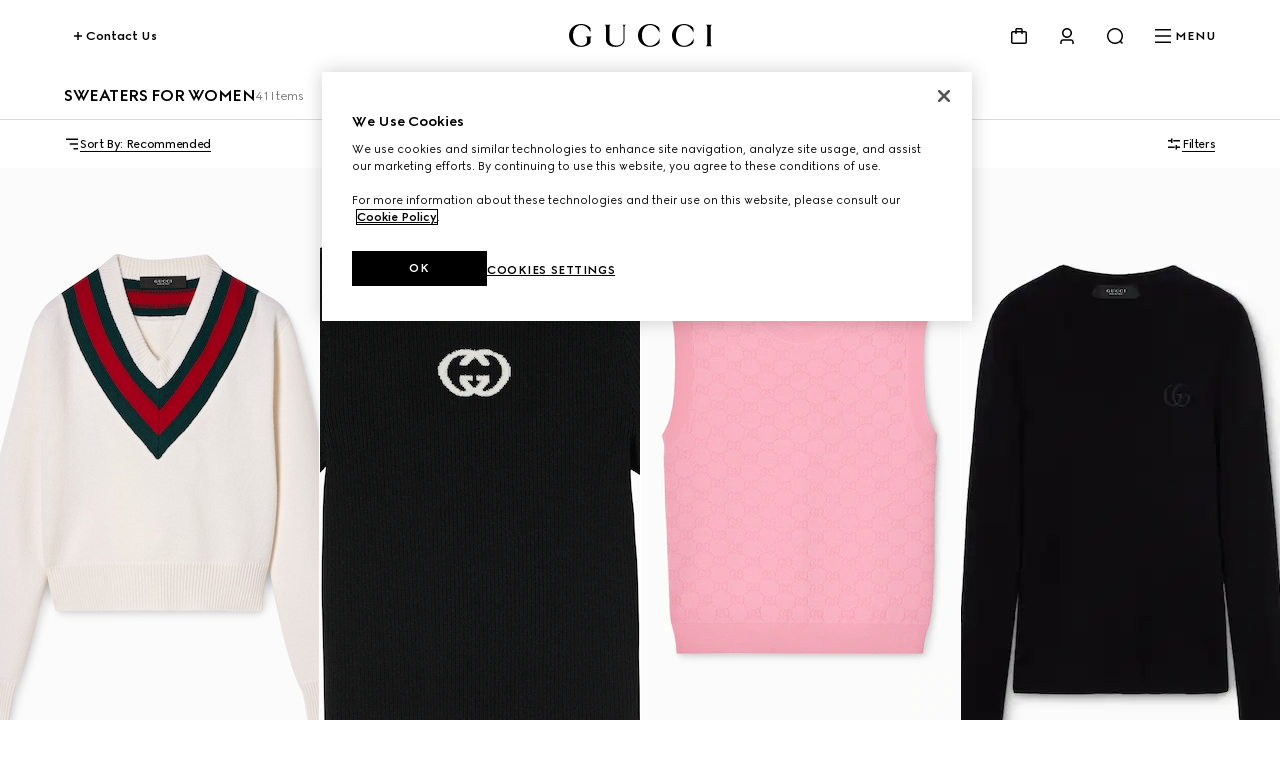

--- FILE ---
content_type: text/html; charset=utf-8
request_url: https://www.gucci.com/us/en/ca/women/ready-to-wear-for-women/knitwear-for-women/sweaters-for-women-c-women-readytowear-sweaters
body_size: 155209
content:
<!DOCTYPE html><html lang="en" dir="ltr"><head><meta charSet="utf-8"/><meta name="viewport" content="width=device-width, initial-scale=1, maximum-scale=2"/><link rel="stylesheet" href="/plp/_next/static/css/94ed37dd0033026a.css" data-precedence="next"/><link rel="stylesheet" href="/plp/_next/static/css/be9252e6758bd1eb.css" data-precedence="next"/><link rel="stylesheet" href="/plp/_next/static/css/47c96da75bdd1f54.css" data-precedence="next"/><link rel="stylesheet" href="/plp/_next/static/css/2fb7c87bbeb36fc5.css" data-precedence="next"/><link rel="stylesheet" href="/plp/_next/static/css/90f659525cc7af19.css" data-precedence="next"/><link rel="stylesheet" href="/plp/_next/static/css/b503f8344f6b065e.css" data-precedence="next"/><link rel="stylesheet" href="/plp/_next/static/css/3a8b317cab3d1830.css" data-precedence="next"/><link rel="preload" as="script" fetchPriority="low" href="/plp/_next/static/chunks/webpack-2ebd8899c4e33034.js"/><script type="text/javascript" src="https://www.gucci.com/static/48aa00698c14f05c60ad3b5f0ef2bf8454a63794300564" async ></script><script src="/plp/_next/static/chunks/2e3483eb-b77b2b53debd5586.js" async=""></script><script src="/plp/_next/static/chunks/240-68414a74d3365fff.js" async=""></script><script src="/plp/_next/static/chunks/main-app-fa4f73a8223244de.js" async=""></script><script src="/plp/_next/static/chunks/cef65ff5-66de2c19544455d2.js" async=""></script><script src="/plp/_next/static/chunks/860-f74c17cb4ba5ead2.js" async=""></script><script src="/plp/_next/static/chunks/app/%5Bcountry%5D/%5Blanguage%5D/layout-237bb15b83821457.js" async=""></script><script src="https://componentsfront.guccidigital.io/analytics/index.umd.js" async=""></script><script src="https://cdn-pci.optimizely.com/js/5016740305.js" async=""></script><script src="https://componentsfront.guccidigital.io/riskified/riskified.js" async=""></script><script src="/plp/_next/static/chunks/286-3d0603ac271ed2da.js" async=""></script><script src="/plp/_next/static/chunks/961-ca358394a8a76a64.js" async=""></script><script src="/plp/_next/static/chunks/41-62ab4d5f2553acfa.js" async=""></script><script src="/plp/_next/static/chunks/app/%5Bcountry%5D/%5Blanguage%5D/ca/%5B...category%5D/page-1f41d63644a759a2.js" async=""></script><link rel="shortcut icon" href="/_ui/responsive/common/images/favicon.png"/><link rel="apple-touch-icon" href="https://componentsfront.guccidigital.io/design-system/public/icons/AppIcon_Light_120.png" sizes="120x120"/><link rel="apple-touch-icon" href="https://componentsfront.guccidigital.io/design-system/public/icons/AppIcon_Light_152.png" sizes="152x152"/><link rel="apple-touch-icon" href="https://componentsfront.guccidigital.io/design-system/public/icons/AppIcon_Light_167.png" sizes="167x167"/><link rel="apple-touch-icon" href="https://componentsfront.guccidigital.io/design-system/public/icons/AppIcon_Light_180.png" sizes="180x180"/><link rel="modulepreload" href="https://www.gucci.com/deps/_static/react@18.2.0"/><link rel="modulepreload" href="https://www.gucci.com/deps/_static/react-dom@18.2.0"/><link rel="modulepreload" href="https://www.gucci.com/deps/_static/react@18.2.0/jsx-runtime"/><link rel="modulepreload" href="https://www.gucci.com/deps/_static/react-dom@18.2.0/client"/><link rel="modulepreload" href="https://www.gucci.com/deps/_static/react-dom@18.2.0/es2022/client.mjs"/><link rel="modulepreload" href="https://www.gucci.com/deps/_static/react@18.2.0/es2022/react.mjs"/><link rel="modulepreload" href="https://www.gucci.com/deps/_static/scheduler@^0.23.0?target=es2022"/><link rel="modulepreload" href="https://www.gucci.com/deps/_static/scheduler@0.23.2/es2022/scheduler.mjs"/><link rel="modulepreload" href="https://www.gucci.com/deps/_static/react-dom@18.2.0/es2022/react-dom.mjs"/><link rel="modulepreload" href="https://www.gucci.com/deps/_static/react@18.2.0/es2022/jsx-runtime.mjs"/><title>Gucci Winter Sweaters: Women&#x27;s Designer Sweaters | GUCCI® US</title><meta name="description" content="Discover Gucci&#x27;s collection of women&#x27;s luxury sweaters. Shop designer winter sweaters in wool and cashmere at the Official GUCCI® Site."/><meta name="robots" content="index, follow"/><link rel="canonical" href="https://www.gucci.com/us/en/ca/women/ready-to-wear-for-women/knitwear-for-women/sweaters-for-women-c-women-readytowear-sweaters"/><meta property="og:title" content="Gucci Winter Sweaters: Women&#x27;s Designer Sweaters | GUCCI® US"/><meta property="og:description" content="Discover Gucci&#x27;s collection of women&#x27;s luxury sweaters. Shop designer winter sweaters in wool and cashmere at the Official GUCCI® Site."/><meta property="og:url" content="https://www.gucci.com/us/en/ca/women/ready-to-wear-for-women/knitwear-for-women/sweaters-for-women-c-women-readytowear-sweaters"/><meta property="og:image" content="http://media.gucci.com/style/HEXFBFBFB_South_0_160_640x640/1766428215/864987_XKFG6_9090_001_100_0000_Light.jpg"/><meta property="og:image:secure_url" content="https://media.gucci.com/style/HEXFBFBFB_South_0_160_640x640/1766428215/864987_XKFG6_9090_001_100_0000_Light.jpg"/><meta property="og:image:type" content="image/jpeg"/><meta name="twitter:card" content="summary_large_image"/><meta name="twitter:title" content="Gucci Winter Sweaters: Women&#x27;s Designer Sweaters | GUCCI® US"/><meta name="twitter:description" content="Discover Gucci&#x27;s collection of women&#x27;s luxury sweaters. Shop designer winter sweaters in wool and cashmere at the Official GUCCI® Site."/><meta name="twitter:image" content="http://media.gucci.com/style/HEXFBFBFB_South_0_160_640x640/1766428215/864987_XKFG6_9090_001_100_0000_Light.jpg"/><meta name="twitter:image:secure_url" content="https://media.gucci.com/style/HEXFBFBFB_South_0_160_640x640/1766428215/864987_XKFG6_9090_001_100_0000_Light.jpg"/><meta name="twitter:image:type" content="image/jpeg"/><link rel="stylesheet" href="https://www.gucci.com/design-system-assets/_public/latest/common.min.css"/><script src="https://componentsfront.guccidigital.io/web_tracking_compliance/index.js" defer=""></script><script src="https://componentsfront.guccidigital.io/speedcurve/speedcurve.js" defer=""></script><script src="https://cdn.speedcurve.com/js/lux.js?id=111210459" defer=""></script><script type="module">
import {datadogLogs} from "https://www.gucci.com/deps/_static/@datadog/browser-logs@6.4.0"
window.DD_LOGS_REPLATFORMING = datadogLogs;
</script><script src="/plp/_next/static/chunks/polyfills-42372ed130431b0a.js" noModule=""></script>
<script>(window.BOOMR_mq=window.BOOMR_mq||[]).push(["addVar",{"rua.upush":"false","rua.cpush":"true","rua.upre":"false","rua.cpre":"false","rua.uprl":"false","rua.cprl":"false","rua.cprf":"false","rua.trans":"SJ-5ad54b3c-923c-4bbc-8111-5425fc4c246d","rua.cook":"false","rua.ims":"false","rua.ufprl":"false","rua.cfprl":"true","rua.isuxp":"false","rua.texp":"norulematch","rua.ceh":"false","rua.ueh":"false","rua.ieh.st":"0"}]);</script>
<script>!function(){function o(n,i){if(n&&i)for(var r in i)i.hasOwnProperty(r)&&(void 0===n[r]?n[r]=i[r]:n[r].constructor===Object&&i[r].constructor===Object?o(n[r],i[r]):n[r]=i[r])}try{var n=decodeURIComponent("%7B%0A%20%20%20%20%22RT%22%3A%20%7B%0A%20%20%20%20%20%20%20%20%22cookie%22%3A%20%22%22%0A%20%20%20%20%7D%0A%7D");if(n.length>0&&window.JSON&&"function"==typeof window.JSON.parse){var i=JSON.parse(n);void 0!==window.BOOMR_config?o(window.BOOMR_config,i):window.BOOMR_config=i}}catch(r){window.console&&"function"==typeof window.console.error&&console.error("mPulse: Could not parse configuration",r)}}();</script>
                              <script>!function(e){var n="https://s.go-mpulse.net/boomerang/";if("True"=="True")e.BOOMR_config=e.BOOMR_config||{},e.BOOMR_config.PageParams=e.BOOMR_config.PageParams||{},e.BOOMR_config.PageParams.pci=!0,n="https://s2.go-mpulse.net/boomerang/";if(window.BOOMR_API_key="S9ASQ-G4N32-5WU5H-GLJH3-YANFZ",function(){function e(){if(!r){var e=document.createElement("script");e.id="boomr-scr-as",e.src=window.BOOMR.url,e.async=!0,o.appendChild(e),r=!0}}function t(e){r=!0;var n,t,a,i,d=document,O=window;if(window.BOOMR.snippetMethod=e?"if":"i",t=function(e,n){var t=d.createElement("script");t.id=n||"boomr-if-as",t.src=window.BOOMR.url,BOOMR_lstart=(new Date).getTime(),e=e||d.body,e.appendChild(t)},!window.addEventListener&&window.attachEvent&&navigator.userAgent.match(/MSIE [67]\./))return window.BOOMR.snippetMethod="s",void t(o,"boomr-async");a=document.createElement("IFRAME"),a.src="about:blank",a.title="",a.role="presentation",a.loading="eager",i=(a.frameElement||a).style,i.width=0,i.height=0,i.border=0,i.display="none",o.appendChild(a);try{O=a.contentWindow,d=O.document.open()}catch(_){n=document.domain,a.src="javascript:var d=document.open();d.domain='"+n+"';void 0;",O=a.contentWindow,d=O.document.open()}if(n)d._boomrl=function(){this.domain=n,t()},d.write("<bo"+"dy onload='document._boomrl();'>");else if(O._boomrl=function(){t()},O.addEventListener)O.addEventListener("load",O._boomrl,!1);else if(O.attachEvent)O.attachEvent("onload",O._boomrl);d.close()}function a(e){window.BOOMR_onload=e&&e.timeStamp||(new Date).getTime()}if(!window.BOOMR||!window.BOOMR.version&&!window.BOOMR.snippetExecuted){window.BOOMR=window.BOOMR||{},window.BOOMR.snippetStart=(new Date).getTime(),window.BOOMR.snippetExecuted=!0,window.BOOMR.snippetVersion=14,window.BOOMR.url=n+"S9ASQ-G4N32-5WU5H-GLJH3-YANFZ";var i=document.currentScript||document.getElementsByTagName("script")[0],o=i.parentNode,r=!1,d=document.createElement("link");if(d.relList&&"function"==typeof d.relList.supports&&d.relList.supports("preload")&&"as"in d)window.BOOMR.snippetMethod="p",d.href=window.BOOMR.url,d.rel="preload",d.as="script",d.addEventListener("load",e),d.addEventListener("error",function(){t(!0)}),setTimeout(function(){if(!r)t(!0)},3e3),BOOMR_lstart=(new Date).getTime(),o.appendChild(d);else t(!1);if(window.addEventListener)window.addEventListener("load",a,!1);else if(window.attachEvent)window.attachEvent("onload",a)}}(),"".length>0)if(e&&"performance"in e&&e.performance&&"function"==typeof e.performance.setResourceTimingBufferSize)e.performance.setResourceTimingBufferSize();!function(){if(BOOMR=e.BOOMR||{},BOOMR.plugins=BOOMR.plugins||{},!BOOMR.plugins.AK){var n="true"=="true"?1:0,t="",a="clqamkixeeo5o2liq6cq-f-ac59be564-clientnsv4-s.akamaihd.net",i="false"=="true"?2:1,o={"ak.v":"39","ak.cp":"1682951","ak.ai":parseInt("487174",10),"ak.ol":"0","ak.cr":9,"ak.ipv":4,"ak.proto":"h2","ak.rid":"12eee82e","ak.r":44332,"ak.a2":n,"ak.m":"dscx","ak.n":"essl","ak.bpcip":"18.224.6.0","ak.cport":50814,"ak.gh":"23.33.28.215","ak.quicv":"","ak.tlsv":"tls1.3","ak.0rtt":"","ak.0rtt.ed":"","ak.csrc":"-","ak.acc":"","ak.t":"1768458117","ak.ak":"hOBiQwZUYzCg5VSAfCLimQ==1NuTfKzdebObsbTM+XKRAQtHkXfsTQyx9ulfNndzDA8hOPb+gLxWkM1y2nNnVFA+Fu2jsPSptJlYCWMDB7Fq9Y1EGdh8xP7hXoi/G4lE4H9iUA6Oj75GH3kq9t8xClz1yUWVq7L7OOG6sSQqwlkcW3WUaFv6eYNFBakdlcekDAWWmVR0XgcwFogMcroNZ5x6AjO7FkqTqgr1mZ4YUGt5Fhp1EobuD81slIa9A8D0cAg+8JtVRVFZaApcxbQ3VEDc/FQk/rfRDUQJGxvxs5bpHUz3DIVw/LWXORQxYh6wf7zq/z+Q3MzShsW8OSfcxUvaE0cyqTcfrrWkKek+XaT/kbPHrkel7icix/UIxLg7+ThuPus68WK1jY3vP9YIFG01CdWpEa7+t8Q4oce0M+KdmcIdg/KNL9+P1+vUEZTy6E4=","ak.pv":"334","ak.dpoabenc":"","ak.tf":i};if(""!==t)o["ak.ruds"]=t;var r={i:!1,av:function(n){var t="http.initiator";if(n&&(!n[t]||"spa_hard"===n[t]))o["ak.feo"]=void 0!==e.aFeoApplied?1:0,BOOMR.addVar(o)},rv:function(){var e=["ak.bpcip","ak.cport","ak.cr","ak.csrc","ak.gh","ak.ipv","ak.m","ak.n","ak.ol","ak.proto","ak.quicv","ak.tlsv","ak.0rtt","ak.0rtt.ed","ak.r","ak.acc","ak.t","ak.tf"];BOOMR.removeVar(e)}};BOOMR.plugins.AK={akVars:o,akDNSPreFetchDomain:a,init:function(){if(!r.i){var e=BOOMR.subscribe;e("before_beacon",r.av,null,null),e("onbeacon",r.rv,null,null),r.i=!0}return this},is_complete:function(){return!0}}}}()}(window);</script></head><body><div hidden=""><!--$--><!--/$--></div><div id="header" data-testid="ssi-header" data-client-props="">
    
    
      
      <style data-styled="true" data-styled-version="5.3.6">.bFwKDs{background:var(--g-color-background,white);box-shadow:0 4px 8px rgb(0 0 0 / 8%);display:block;}/*!sc*/
.bFwKDs[data-isopen='false']{display:none;}/*!sc*/
.bFwKDs > span:first-child{position:absolute;-webkit-transform:translate(0,-12px);-ms-transform:translate(0,-12px);transform:translate(0,-12px);}/*!sc*/
data-styled.g40[id="Flyout__FlyoutContent-sc-c6195314-0"]{content:"bFwKDs,"}/*!sc*/
.jdbrTi{line-height:0;-webkit-transition:visibility 0.8s cubic-bezier(0.5,0,0,1);transition:visibility 0.8s cubic-bezier(0.5,0,0,1);visibility:visible;}/*!sc*/
.jdbrTi a,.jdbrTi button{color:var(--g-color-foreground);}/*!sc*/
.jdbrTi[data-hidden='true']{visibility:hidden;}/*!sc*/
data-styled.g276[id="Navigation-styles__DrawerWrapper-sc-34a9cd5c-0"]{content:"jdbrTi,"}/*!sc*/
.btpiQS{list-style:none;padding-bottom:1.5rem;padding-top:0;}/*!sc*/
.btpiQS[data-is-first-non-shoppable-item='true']{padding-top:1rem;}/*!sc*/
data-styled.g277[id="MenuItem-styles__ListItem-sc-7b325c80-0"]{content:"btpiQS,"}/*!sc*/
.hJRodu[data-menu-item-color='true']{--g-nav-button-color:var(--menu-font-color);--g-icon-fill-color:var(--menu-font-color);--g-icon-stroke-color:var(--menu-font-color);}/*!sc*/
data-styled.g278[id="MenuItem-styles__NavButtonWrapper-sc-7b325c80-1"]{content:"hJRodu,"}/*!sc*/
.idBHVh[data-menu-item-color='true']{--g-color-foreground:var(--menu-font-color);--g-icon-fill-color:var(--menu-font-color);--g-icon-stroke-color:var(--menu-font-color);}/*!sc*/
data-styled.g279[id="MenuItem-styles__MenuItemWrapper-sc-7b325c80-2"]{content:"idBHVh,"}/*!sc*/
.clVLGc{margin:2rem 0 3rem;}/*!sc*/
data-styled.g281[id="NavigationLevelCategory-styles__NavigationLevelCategory-sc-7e7c8434-0"]{content:"clVLGc,"}/*!sc*/
.dDlHdX{cursor:default;}/*!sc*/
data-styled.g282[id="NavigationLevelCategory-styles__TitleWithoutLink-sc-7e7c8434-1"]{content:"dDlHdX,"}/*!sc*/
.dIQHv{-webkit-text-decoration:none;text-decoration:none;}/*!sc*/
data-styled.g283[id="NavigationLevelCategory-styles__TitleWithLink-sc-7e7c8434-2"]{content:"dIQHv,"}/*!sc*/
.cwiLoV{padding:3.5rem 0.25rem 0;}/*!sc*/
.cwiLoV li{list-style:none;padding-bottom:1.5rem;}/*!sc*/
data-styled.g284[id="NavigationBottomLinks-styles__NavigationBottomLinksList-sc-2b26d5fd-0"]{content:"cwiLoV,"}/*!sc*/
.hwfrQA{overflow:hidden;}/*!sc*/
@media screen and (max-width:1024px){.hwfrQA{padding-top:3.5rem;}.hwfrQA::before{content:'';position:absolute;width:100%;height:4rem;top:0;left:0;background:var(--g-color-background);z-index:1;}.hwfrQA::after{content:'';position:absolute;width:100%;height:6rem;bottom:0;left:0;pointer-events:none;background:linear-gradient( 180deg,rgba(0,0,0,0%) 0%,var(--g-color-background,var(--g-color-white)) 100% );}}/*!sc*/
data-styled.g285[id="NavigationMenu-styles__Container-sc-5dd76c3f-0"]{content:"hwfrQA,"}/*!sc*/
.fmSKIb{position:relative;width:300%;min-height:var(--dynamic-height,initial);-webkit-transition:-webkit-transform 0.8s cubic-bezier(0.5,0,0,1);-webkit-transition:transform 0.8s cubic-bezier(0.5,0,0,1);transition:transform 0.8s cubic-bezier(0.5,0,0,1);}/*!sc*/
.fmSKIb[data-menulevel='l1']{-webkit-transform:translateX(0);-ms-transform:translateX(0);transform:translateX(0);}/*!sc*/
.fmSKIb[data-menulevel='l2']{-webkit-transform:translateX(calc(-100% * (1 / 3)));-ms-transform:translateX(calc(-100% * (1 / 3)));transform:translateX(calc(-100% * (1 / 3)));}/*!sc*/
[dir='rtl'] .NavigationMenu-styles__MenuLevelsContainer-sc-5dd76c3f-1[data-menulevel='l2']{-webkit-transform:translateX(calc(+100% * (1 / 3)));-ms-transform:translateX(calc(+100% * (1 / 3)));transform:translateX(calc(+100% * (1 / 3)));}/*!sc*/
.fmSKIb[data-menulevel='l3']{-webkit-transform:translateX(calc(-100% * (2 / 3)));-ms-transform:translateX(calc(-100% * (2 / 3)));transform:translateX(calc(-100% * (2 / 3)));}/*!sc*/
[dir='rtl'] .NavigationMenu-styles__MenuLevelsContainer-sc-5dd76c3f-1[data-menulevel='l3']{-webkit-transform:translateX(calc(100% * (2 / 3)));-ms-transform:translateX(calc(100% * (2 / 3)));transform:translateX(calc(100% * (2 / 3)));}/*!sc*/
data-styled.g286[id="NavigationMenu-styles__MenuLevelsContainer-sc-5dd76c3f-1"]{content:"fmSKIb,"}/*!sc*/
.cnonPa{padding:4px;box-sizing:border-box;-webkit-transition:visibility 0.8s cubic-bezier(0.5,0,0,1);transition:visibility 0.8s cubic-bezier(0.5,0,0,1);visibility:visible;}/*!sc*/
.cnonPa[data-visibility='false']{visibility:hidden;}/*!sc*/
.cnonPa span,.cnonPa svg,.cnonPa path{-webkit-transition:none;transition:none;}/*!sc*/
data-styled.g287[id="NavigationMenu-styles__NavigationListContainer-sc-5dd76c3f-2"]{content:"cnonPa,"}/*!sc*/
.eQgjkt{position:absolute;top:0;left:0;}/*!sc*/
[dir='rtl'] .NavigationMenu-styles__NavigationNestedListContainer-sc-5dd76c3f-3{right:0;}/*!sc*/
data-styled.g288[id="NavigationMenu-styles__NavigationNestedListContainer-sc-5dd76c3f-3"]{content:"eQgjkt,"}/*!sc*/
.iKNrXj{width:calc(100% / 3);}/*!sc*/
data-styled.g289[id="NavigationMenu-styles__Level1Container-sc-5dd76c3f-4"]{content:"iKNrXj,"}/*!sc*/
.kvPCBW{width:calc(100% / 3);-webkit-transform:translateX(100%);-ms-transform:translateX(100%);transform:translateX(100%);}/*!sc*/
[dir='rtl'] .NavigationMenu-styles__Level2Container-sc-5dd76c3f-5{-webkit-transform:translateX(-100%);-ms-transform:translateX(-100%);transform:translateX(-100%);}/*!sc*/
data-styled.g290[id="NavigationMenu-styles__Level2Container-sc-5dd76c3f-5"]{content:"kvPCBW,"}/*!sc*/
.iNoHWU{width:100%;-webkit-transform:translateX(100%);-ms-transform:translateX(100%);transform:translateX(100%);}/*!sc*/
[dir='rtl'] .NavigationMenu-styles__Level3Container-sc-5dd76c3f-6{-webkit-transform:translateX(-100%);-ms-transform:translateX(-100%);transform:translateX(-100%);}/*!sc*/
data-styled.g291[id="NavigationMenu-styles__Level3Container-sc-5dd76c3f-6"]{content:"iNoHWU,"}/*!sc*/
.dOIVGW{padding:0;margin:0;}/*!sc*/
data-styled.g292[id="NavigationMenu-styles__List-sc-5dd76c3f-7"]{content:"dOIVGW,"}/*!sc*/
.fllmIB{display:-webkit-box;display:-webkit-flex;display:-ms-flexbox;display:flex;-webkit-flex-wrap:wrap;-ms-flex-wrap:wrap;flex-wrap:wrap;row-gap:2rem;-webkit-box-pack:justify;-webkit-justify-content:space-between;-ms-flex-pack:justify;justify-content:space-between;width:100%;padding-bottom:3.5rem;}/*!sc*/
data-styled.g293[id="ThematicNavigation-styles__ThematicNavigation-sc-8c99e338-0"]{content:"fllmIB,"}/*!sc*/
.jmPLQh{width:48%;}/*!sc*/
.jmPLQh:only-child{width:100%;}/*!sc*/
data-styled.g294[id="ThematicNavigationItem-styles__Wrapper-sc-91d6dd34-0"]{content:"jmPLQh,"}/*!sc*/
.cjjcHo{display:block;object-fit:cover;width:100%;vertical-align:top;-webkit-transition:-webkit-transform 0.8s cubic-bezier(0.5,0,0,1);-webkit-transition:transform 0.8s cubic-bezier(0.5,0,0,1);transition:transform 0.8s cubic-bezier(0.5,0,0,1);}/*!sc*/
.cjjcHo:hover{-webkit-transform:scale(0.95);-ms-transform:scale(0.95);transform:scale(0.95);}/*!sc*/
data-styled.g295[id="ThematicNavigationItem-styles__Image-sc-91d6dd34-1"]{content:"cjjcHo,"}/*!sc*/
.GPtBU{display:-webkit-box;-webkit-line-clamp:2;-webkit-box-orient:vertical;overflow:hidden;text-overflow:ellipsis;width:100%;vertical-align:top;padding-top:0.5rem;visibility:inherit;}/*!sc*/
.GPtBU[data-is-loading='true']{visibility:hidden;}/*!sc*/
data-styled.g296[id="ThematicNavigationItem-styles__Label-sc-91d6dd34-2"]{content:"GPtBU,"}/*!sc*/
.cxgfzO{-webkit-text-decoration:none;text-decoration:none;color:inherit;pointer-events:inherit;}/*!sc*/
.cxgfzO[data-is-loading='true']{pointer-events:none;}/*!sc*/
data-styled.g297[id="ThematicNavigationItem-styles__Anchor-sc-91d6dd34-3"]{content:"cxgfzO,"}/*!sc*/
.fhJsMI{position:relative;color:var(--g-color-foreground);-webkit-transition:min-height 0.8s cubic-bezier(0.5,0,0,1);transition:min-height 0.8s cubic-bezier(0.5,0,0,1);will-change:min-height;z-index:var(--g-header-container-z-index,100);min-height:var(--g-rbc-header-height,--g-header-expanded-height);}/*!sc*/
.fhJsMI[data-expanded='true'][data-transparent='false']{--g-rbc-logo-width:calc(100vw - 2rem);min-height:calc( var(--g-rbc-logo-width) / 6.247 + var(--g-rbc-header-height,--g-header-expanded-height) + 1.5rem );}/*!sc*/
@media screen and (min-width:768px){.fhJsMI[data-expanded='true'][data-transparent='false']{--g-rbc-logo-width:calc(100vw - 4rem);}}/*!sc*/
@media screen and (min-width:1024px){.fhJsMI[data-expanded='true'][data-transparent='false']{--g-rbc-logo-width:calc(100vw - 8rem);}}/*!sc*/
@media screen and (min-width:1366px){.fhJsMI[data-expanded='true'][data-transparent='false']{--g-rbc-logo-width:calc(1440px - 8rem);}}/*!sc*/
.fhJsMI a,.fhJsMI button{color:var(--g-color-foreground);}/*!sc*/
data-styled.g299[id="Header-styles__HeaderContainer-sc-8c19c597-0"]{content:"fhJsMI,"}/*!sc*/
.jnSwcv{position:fixed;top:0;left:0;right:0;background:var(--g-color-background);}/*!sc*/
.jnSwcv[data-transparent='true']{background:transparent;}/*!sc*/
.jnSwcv[data-is-big-logo='false'],.jnSwcv[data-transparent='false']{-webkit-transition:background 1.2s ease;transition:background 1.2s ease;will-change:background;}/*!sc*/
data-styled.g300[id="Header-styles__FixedContainer-sc-8c19c597-1"]{content:"jnSwcv,"}/*!sc*/
.fMiCPf{box-sizing:border-box;margin:0 auto;max-width:1440px;padding:1.5rem 1rem;}/*!sc*/
.fMiCPf[data-transparent='true']{--g-color-foreground:var(--g-color-white);}/*!sc*/
.fMiCPf[data-transparent='true'][data-transparent-inversed='true']{--g-color-foreground:var(--g-color-black);}/*!sc*/
@media screen and (min-width:768px){.fMiCPf{padding:1.5rem 2rem;}}/*!sc*/
@media screen and (min-width:1024px){.fMiCPf{padding:1.5rem 4rem;}}/*!sc*/
data-styled.g301[id="Header-styles__ContentContainer-sc-8c19c597-2"]{content:"fMiCPf,"}/*!sc*/
.bEdOlU{display:-webkit-box;display:-webkit-flex;display:-ms-flexbox;display:flex;-webkit-align-items:center;-webkit-box-align:center;-ms-flex-align:center;align-items:center;-webkit-box-pack:end;-webkit-justify-content:flex-end;-ms-flex-pack:end;justify-content:flex-end;height:24px;position:relative;}/*!sc*/
@media screen and (min-width:1024px){.bEdOlU{-webkit-box-pack:justify;-webkit-justify-content:space-between;-ms-flex-pack:justify;justify-content:space-between;}}/*!sc*/
data-styled.g302[id="Header-styles__HeaderContent-sc-8c19c597-3"]{content:"bEdOlU,"}/*!sc*/
:root{--g-rbc-header-height:72px;--g-rbc-header-base-height:72px;}/*!sc*/
.g-header-transparency-override[data-header-transparency-mode="opaque"] .g-rbc-header-sentinel-node{display:inline-block;position:fixed;width:1px;height:1px;margin:0;padding:0;border:none;outline:none;pointer-events:none;-webkit-user-select:none;-moz-user-select:none;-ms-user-select:none;user-select:none;left:-120vw;top:-120vh;}/*!sc*/
.g-header-transparency-override[data-header-transparency-mode="transparent"] .g-rbc-header-sentinel-node{display:inline-block;position:fixed;width:1px;height:1px;margin:0;padding:0;border:none;outline:none;pointer-events:none;-webkit-user-select:none;-moz-user-select:none;-ms-user-select:none;user-select:none;left:44vw;top:44vh;}/*!sc*/
data-styled.g304[id="sc-global-PLUBC1"]{content:"sc-global-PLUBC1,"}/*!sc*/
.kPIfWO{-webkit-transition:opacity 0.8s cubic-bezier(0.5,0,0,1),width 0.8s cubic-bezier(0.5,0,0,1),-webkit-transform 0.8s cubic-bezier(0.5,0,0,1),padding-bottom 0.8s cubic-bezier(0.5,0,0,1);-webkit-transition:opacity 0.8s cubic-bezier(0.5,0,0,1),width 0.8s cubic-bezier(0.5,0,0,1),transform 0.8s cubic-bezier(0.5,0,0,1),padding-bottom 0.8s cubic-bezier(0.5,0,0,1);transition:opacity 0.8s cubic-bezier(0.5,0,0,1),width 0.8s cubic-bezier(0.5,0,0,1),transform 0.8s cubic-bezier(0.5,0,0,1),padding-bottom 0.8s cubic-bezier(0.5,0,0,1);width:143px;height:0;padding-bottom:0;will-change:width,transform,padding-bottom;-webkit-transform:translate3d(0,-24px,0);-ms-transform:translate3d(0,-24px,0);transform:translate3d(0,-24px,0);}/*!sc*/
.kPIfWO[data-expanded='true']{width:100%;-webkit-transform:translate3d(0,24px,0);-ms-transform:translate3d(0,24px,0);transform:translate3d(0,24px,0);height:auto;padding-bottom:24px;}/*!sc*/
@media screen and (min-width:1024px){.kPIfWO{margin:0 auto;}}/*!sc*/
.kPIfWO a svg{outline-offset:inherit;outline:inherit;}/*!sc*/
.kPIfWO a:focus-visible{outline-offset:0;outline:3px solid var(--g-color-accessibility);}/*!sc*/
data-styled.g305[id="Logo-styles__LogoContainer-sc-2c6dfc6a-0"]{content:"kPIfWO,"}/*!sc*/
.gZEnNe{-webkit-box-flex:1;-webkit-flex-grow:1;-ms-flex-positive:1;flex-grow:1;}/*!sc*/
@media screen and (min-width:1024px){.gZEnNe{-webkit-box-flex:unset;-webkit-flex-grow:unset;-ms-flex-positive:unset;flex-grow:unset;}}/*!sc*/
data-styled.g306[id="Logo-styles__LogoAnchor-sc-2c6dfc6a-1"]{content:"gZEnNe,"}/*!sc*/
.cfGGEb{position:absolute;-webkit-transform:translateY(-20px);-ms-transform:translateY(-20px);transform:translateY(-20px);}/*!sc*/
.cfGGEb a{display:inline-block;top:0;-webkit-transform:translateX(-10000px);-ms-transform:translateX(-10000px);transform:translateX(-10000px);}/*!sc*/
.cfGGEb a:focus{-webkit-transform:translateX(0);-ms-transform:translateX(0);transform:translateX(0);}/*!sc*/
data-styled.g307[id="SkipToMainContent-styles__SkipLinkContainer-sc-9aae8c7d-0"]{content:"cfGGEb,"}/*!sc*/
.bvYFNM{-webkit-align-items:baseline;-webkit-box-align:baseline;-ms-flex-align:baseline;align-items:baseline;position:relative;display:-webkit-box;display:-webkit-flex;display:-ms-flexbox;display:flex;padding:0;margin:0;list-style:none;line-height:0;}/*!sc*/
.bvYFNM > li{padding-left:1rem;}/*!sc*/
@media screen and (min-width:1024px){.bvYFNM > li{padding-left:1.5rem;}}/*!sc*/
[dir='rtl'] .HeaderActions-styles__Wrapper-sc-87b5abec-0 > li{padding-right:1rem;padding-left:0;}/*!sc*/
@media screen and (min-width:1024px){[dir='rtl'] .HeaderActions-styles__Wrapper-sc-87b5abec-0 > li{padding-right:1.5rem;}}/*!sc*/
.bvYFNM > li > button,.bvYFNM > li > nav > button{-webkit-align-items:center;-webkit-box-align:center;-ms-flex-align:center;align-items:center;background:transparent;border:0;box-sizing:border-box;cursor:pointer;display:-webkit-box;display:-webkit-flex;display:-ms-flexbox;display:flex;font-family:inherit;font-size:0.75rem;font-weight:700;gap:0.5rem;padding:0;}/*!sc*/
data-styled.g320[id="HeaderActions-styles__Wrapper-sc-87b5abec-0"]{content:"bvYFNM,"}/*!sc*/
.jiiHjr{position:relative;}/*!sc*/
data-styled.g321[id="Cart-styles__CartIconButton-sc-a5ca1fd0-0"]{content:"jiiHjr,"}/*!sc*/
.dbffFM{padding:2rem 1rem;}/*!sc*/
.dbffFM li{list-style:none;margin-bottom:2rem;}/*!sc*/
.dbffFM li a{-webkit-text-decoration:none;text-decoration:none;}/*!sc*/
.dbffFM li:last-child{border-bottom:none;margin-bottom:0;}/*!sc*/
data-styled.g338[id="MyAccountList-styles__FlyoutList-sc-863bbbc3-0"]{content:"dbffFM,"}/*!sc*/
.gCCIJd{box-shadow:0 8px 24px rgba(0,0,0,0.1);border-radius:4px;margin:0 1rem;z-index:10;-webkit-transform:translate(0,16px);-ms-transform:translate(0,16px);transform:translate(0,16px);position:fixed;left:0;right:0;}/*!sc*/
.gCCIJd > span:first-child{display:none;}/*!sc*/
@media screen and (min-width:768px) and (max-width:1023px){.gCCIJd{margin:0 2rem;}}/*!sc*/
@media screen and (min-width:1024px){.gCCIJd{min-width:220px;margin:0;position:absolute;left:unset;right:0;}[dir='rtl'] .MyAccountFlyout-styles__FlyoutContainer-sc-e3ead7ad-0{left:0;right:unset;}.gCCIJd > span:first-child{display:none;}}/*!sc*/
data-styled.g340[id="MyAccountFlyout-styles__FlyoutContainer-sc-e3ead7ad-0"]{content:"gCCIJd,"}/*!sc*/
.jqLHmC{display:contents;}/*!sc*/
data-styled.g350[id="NavigationButton-styles__Nav-sc-70ae5af8-0"]{content:"jqLHmC,"}/*!sc*/
.bJEACc{display:none;text-transform:uppercase;-webkit-transition:color 0.8s cubic-bezier(0.5,0,0,1);transition:color 0.8s cubic-bezier(0.5,0,0,1);}/*!sc*/
@media screen and (min-width:1024px){.bJEACc{display:block;}}/*!sc*/
data-styled.g351[id="NavigationButton-styles__MenuText-sc-70ae5af8-1"]{content:"bJEACc,"}/*!sc*/
.idyNVi{-webkit-align-items:center;-webkit-box-align:center;-ms-flex-align:center;align-items:center;background:transparent;border:0;box-sizing:border-box;cursor:pointer;display:-webkit-box;display:-webkit-flex;display:-ms-flexbox;display:flex;font-family:inherit;font-size:0.75rem;font-weight:700;gap:0.5rem;color:inherit;visibility:hidden;pointer-events:none;}/*!sc*/
@media screen and (min-width:1024px){.idyNVi{display:inherit;opacity:1;-webkit-transition:opacity 0.8s cubic-bezier(0.5,0,0,1),visibility 0.8s cubic-bezier(0.5,0,0,1);transition:opacity 0.8s cubic-bezier(0.5,0,0,1),visibility 0.8s cubic-bezier(0.5,0,0,1);visibility:visible;pointer-events:unset;}.idyNVi:focus-within{opacity:1;visibility:visible;pointer-events:unset;}.idyNVi[data-hide='true']{opacity:0;pointer-events:none;}}/*!sc*/
.idyNVi span{-webkit-transition:color 0.8s cubic-bezier(0.5,0,0,1);transition:color 0.8s cubic-bezier(0.5,0,0,1);}/*!sc*/
.idyNVi svg{-webkit-transition:rotate 0.8s cubic-bezier(0.5,0,0,1);transition:rotate 0.8s cubic-bezier(0.5,0,0,1);}/*!sc*/
.idyNVi:hover svg{rotate:90deg;}/*!sc*/
data-styled.g352[id="ContactUs-styles__Button-sc-a1042eb7-0"]{content:"idyNVi,"}/*!sc*/
</style><link rel="stylesheet" href="https://prd-gucci-store-services.guccidigital.io/_next/static/chunks/markup/header-footer/bundle/css/layoutCSS.59b6c43a2438dde101b1.bundle.css?version=b81451c">
      <div id="header-new-exp" data-testid="header-new-exp" data-header="[base64]/Yp9mE2LPYudmI2K/[base64]" data-locale="us-en" data-microcopy="[base64]" data-features=[base64] ><div id="g-rbc-header-container" data-testid="header" data-react-ds-version="5.8.4" data-ui-kit-version="5.7.1" data-react-version="18.2.0" data-expanded="false" data-transparent="false" style="--g-header-expanded-height:72px" class="Header-styles__HeaderContainer-sc-8c19c597-0 fhJsMI"><span class="g-rbc-header-sentinel-node" aria-hidden="true"></span><div data-transparent="false" data-is-big-logo="false" class="Header-styles__FixedContainer-sc-8c19c597-1 jnSwcv"><div data-testid="header-container" data-transparent="false" data-transparent-inversed="false" class="Header-styles__ContentContainer-sc-8c19c597-2 fMiCPf"><div class="SkipToMainContent-styles__SkipLinkContainer-sc-9aae8c7d-0 cfGGEb"><a href="#mainContent" class="_link_en2jp_1 _is-body-small_en2jp_114    " data-testid="link"><span>Skip to main content</span></a></div><div class="Header-styles__HeaderContent-sc-8c19c597-3 bEdOlU"><button data-hide="false" id="open_contact_us_drawer_header" aria-haspopup="dialog" class="ContactUs-styles__Button-sc-a1042eb7-0 idyNVi"><svg class=" " width="16" height="16" viewBox="0 0 16 16" fill="none" xmlns="http://www.w3.org/2000/svg" aria-hidden="true"><path d="M12 8.75H8.75V12H7.25V8.75H4V7.25H7.25V4H8.75V7.25H12V8.75Z" fill="var(--_g-icon-fill-color)"></path></svg><span>Contact Us</span></button><ul data-testid="header-actions" class="HeaderActions-styles__Wrapper-sc-87b5abec-0 bvYFNM"><li><button aria-label="my shopping bag" data-testid="cart" aria-expanded="false" aria-haspopup="dialog" aria-controls="minicart-flyout-container" class="Cart-styles__CartIconButton-sc-a5ca1fd0-0 jiiHjr"><svg class=" " width="24" height="24" viewBox="0 0 24 24" fill="none" xmlns="http://www.w3.org/2000/svg" aria-hidden="true"><path d="M18.0002 7H15.7502V5.75C15.7502 4.79 14.9702 4 14.0002 4H9.99023C9.03023 4 8.24023 
						4.78 8.24023 5.75V7H5.99023C4.89023 7 3.99023 7.89 3.99023 9V18C3.99023 19.1 4.88023 20 
						5.99023 20H17.9902C19.0902 20 19.9902 19.11 19.9902 18V9C19.9902 7.9 19.1002 7 17.9902 
						7H18.0002ZM9.75023 5.75C9.75023 5.61 9.86023 5.5 10.0002 5.5H14.0102C14.1502 5.5 14.2602 
						5.61 14.2602 5.75V7H9.76023V5.75H9.75023ZM18.5002 18.01C18.5002 18.28 18.2802 18.51 18.0002 
						18.51H6.00023C5.73023 18.51 5.50023 18.29 5.50023 18.01V9.01C5.50023 8.74 5.72023 8.51 6.00023 
						8.51H8.25023V10.01H9.75023V8.51H14.2502V10.01H15.7502V8.51H18.0002C18.2702 8.51 18.5002 8.73 
						18.5002 9.01V18.01Z" fill="var(--_g-icon-fill-color)"></path></svg></button></li><li><button data-testid="account-icon" aria-label="my account" aria-expanded="false" aria-haspopup="dialog" aria-controls="my-account-flyout-wrapper"><svg class="_my-account_1toe5_1   " width="24" height="24" viewBox="0 0 24 24" fill="none" xmlns="http://www.w3.org/2000/svg" aria-hidden="true"><path class="_no-logged_1toe5_4" d="M12 14C14.76 14 17 11.76 17 9C17 6.24 14.76 4 12 4C9.24 4 7 6.24 7 9C7 11.76 9.24 14 12 14ZM12 5.5C13.93 5.5 15.5 7.07 15.5 9C15.5 10.93 13.93 12.5 12 12.5C10.07 12.5 8.5 10.93 8.5 9C8.5 7.07 10.07 5.5 12 5.5ZM18.75 18V20H17.25V18C17.25 17.31 16.69 16.75 16 16.75H8C7.31 16.75 6.75 17.31 6.75 18V20H5.25V18C5.25 16.48 6.48 15.25 8 15.25H16C17.52 15.25 18.75 16.48 18.75 18Z" fill="var(--_g-icon-fill-color)"></path><path class="_logged_1toe5_1" d="M11.75 14C14.51 14 16.75 11.76 16.75 9C16.75 6.24 14.51 4 11.75 4C8.99 4 6.75 6.24 6.75 9C6.75 11.76 8.99 14 11.75 14ZM5 20V18C5 16.48 6.23 15.25 7.75 15.25H15.75C17.27 15.25 18.5 16.48 18.5 18V20H5Z" fill="var(--_g-icon-fill-color)"></path></svg></button><div id="my-account-flyout-wrapper"><div class="Flyout__FlyoutContent-sc-c6195314-0 bFwKDs MyAccountFlyout-styles__FlyoutContainer-sc-e3ead7ad-0 gCCIJd my-account-flyout-container with-theme-default" data-testid="my-account-flyout-container" data-isopen="false"><span aria-hidden="true"><svg width="13" height="9" viewBox="0 0 13 9" fill="none" xmlns="http://www.w3.org/2000/svg"><path d="M6.5 0L12.9952 8.25L0.00480938 8.25L6.5 0Z" fill="white"></path></svg></span><ul data-testid="flyout-wrapper" class="MyAccountList-styles__FlyoutList-sc-863bbbc3-0 dbffFM"><li><a aria-label="Sign In" href="/us/en/signIn" class="is-title-s">Sign In</a></li><li><a aria-label="My Orders" href="/us/en/my-account/orders" class="is-title-s">My Orders</a></li><li><a aria-label="Account Settings" href="/us/en/myaccount-settings" class="is-title-s">Account Settings</a></li><li><a aria-label="Address Book" href="/us/en/my-account/addressbook" class="is-title-s">Address Book</a></li><li><a aria-label="Wallet" href="/us/en/my-account/wallet" class="is-title-s">Wallet</a></li><li><a aria-label="Saved Items" href="/us/en/wishlist/saved-items" class="is-title-s">Saved Items</a></li><li><a aria-label="My Appointments" href="/web/baa/us/en/appointments" class="is-title-s">My Appointments</a></li></ul></div></div></li><li><button data-testid="search-spa-driven-search" aria-label="search" class="header-nav-parent-search search-spa-btn" aria-haspopup="dialog" aria-expanded="false"><svg class=" " width="24" height="24" viewBox="0 0 24 24" fill="none" xmlns="http://www.w3.org/2000/svg" aria-hidden="true"><path d="M20 12C20 7.58 16.42 4 12 4C7.58 4 4 7.58 4 12C4 16.42 7.58 20 12 20C13.94 20 15.72 19.31 17.1 18.16L18.94 20L20 18.94L18.16 17.1C19.31 15.72 20 13.94 20 12ZM12 18.5C8.42 18.5 5.5 15.58 5.5 12C5.5 8.42 8.42 5.5 12 5.5C15.58 5.5 18.5 8.42 18.5 12C18.5 15.58 15.58 18.5 12 18.5Z" fill="var(--_g-icon-fill-color)"></path></svg></button></li><li><nav aria-label="Main" class="NavigationButton-styles__Nav-sc-70ae5af8-0 jqLHmC"><button aria-label="menu toggle" id="menu-icon-btn" aria-haspopup="dialog"><svg class=" " width="24" height="24" viewBox="0 0 24 24" fill="none" xmlns="http://www.w3.org/2000/svg" aria-hidden="true"><path d="M20 6.5H4V5H20V6.5ZM20 11.25H4V12.75H20V11.25ZM20 17.5H4V19H20V17.5Z" fill="var(--_g-icon-fill-color)"></path></svg><span class="NavigationButton-styles__MenuText-sc-70ae5af8-1 bJEACc">MENU</span></button></nav></li></ul></div><div id="logo" data-testid="logo-container" data-expanded="false" style="opacity:1" class="Logo-styles__LogoContainer-sc-2c6dfc6a-0 kPIfWO"><a href="/us/en/" aria-label="gucci - go to homepage" class="Logo-styles__LogoAnchor-sc-2c6dfc6a-1 gZEnNe"><svg viewBox="0 0 1312 210" fill="none" xmlns="http://www.w3.org/2000/svg" class="
			_brand_icon_113d3_1
			_gucci_logo_1yorg_1
			" aria-label="Logo Gucci" aria-hidden="true"><path fill-rule="evenodd" clip-rule="evenodd" d="M0 104.57C0 44.8817 47.7192 0 111.198 0C137.048 0 159.565 7.14969 180.162 21.426C191.548 29.3368 196.801 35.3334 196.801 42.5984V77.4244H196.547C179.028 35.8408 147.277 9.96344 111.198 9.96344C68.2 9.96344 36.5878 49.8865 36.5878 104.709C36.5878 159.923 68.7092 198.831 112.98 198.831C140.357 198.831 164.68 180.08 164.68 160.707V136.998C164.68 126.803 160.584 118.639 153.155 114.303V114.049H208.442V114.303C201.013 118.639 196.917 126.803 196.917 136.998V165.066C196.917 172.977 191.548 181.649 173.752 192.096C154.937 203.19 132.674 209.187 110.273 209.187C47.3489 209.14 0 164.259 0 104.57ZM360.347 189.375C346.392 177.774 338.593 161.837 338.593 141.933V29.3369C338.593 19.1428 334.497 10.9783 327.069 6.64232V6.38862H382.355V6.64232C374.927 10.9783 370.83 19.1428 370.83 29.3369V137.09C370.83 154.434 376.199 168.087 386.058 178.028C397.328 189.375 414.338 196.017 435.443 196.271C474.739 196.663 500.195 173.692 500.195 140.157V29.3369C500.195 19.1428 496.099 10.9783 488.67 6.64232V6.38862H521.44V6.64232C514.011 10.9783 509.915 19.1428 509.915 29.3369V140.296C509.915 181.349 476.521 209.163 426.094 209.163C397.444 209.14 375.436 201.76 360.347 189.375ZM632.522 104.709C632.522 44.9047 680.241 0 743.72 0C769.431 0 792.088 7.14969 812.684 21.426C824.07 29.3368 829.323 35.3334 829.323 42.5984V77.4244H829.069C811.55 35.8408 779.799 9.96344 743.073 9.96344C700.722 9.96344 669.11 49.8865 669.11 104.709C669.11 159.3 700.722 199.085 744.345 199.085C779.545 199.085 812.8 173.323 834.438 130.609H834.692L829.948 166.819C829.046 173.715 824.07 179.965 812.684 187.853C792.088 202.129 769.431 209.14 743.72 209.14C679.478 208.887 632.522 164.259 632.522 104.709ZM944.872 104.709C944.872 44.9047 992.592 0 1056.07 0C1081.78 0 1104.44 7.14969 1125.03 21.426C1136.42 29.3368 1141.67 35.3334 1141.67 42.5984V77.4244H1141.42C1123.9 35.8408 1092.15 9.96344 1055.42 9.96344C1013.07 9.96344 981.46 49.8865 981.46 104.709C981.46 159.3 1013.07 199.085 1056.7 199.085C1091.89 199.085 1125.15 173.323 1146.79 130.609H1147.04L1142.3 166.819C1141.4 173.715 1136.42 179.965 1125.01 187.853C1104.41 202.129 1081.76 209.14 1056.05 209.14C991.851 208.887 944.872 164.259 944.872 104.709ZM1268.24 179.827V29.3369C1268.24 19.1428 1264.14 10.9783 1256.71 6.64232V6.38862H1312V6.64232C1304.57 10.9783 1300.48 19.1428 1300.48 29.3369V179.827C1300.48 190.021 1304.57 198.185 1312 202.521V202.775H1256.71V202.521C1264.14 198.185 1268.24 190.021 1268.24 179.827Z" fill="var(--_g-logo-fill-color)"></path></svg></a></div></div></div></div><div id="mainContent" tabindex="0"></div><div class="Navigation-styles__DrawerWrapper-sc-34a9cd5c-0 jdbrTi with-theme-default" data-hidden="true"><div><div tabindex="-1" data-focus-trap-fallback=":Ra:"><div inert="1" aria-hidden="true" class="
              _drawer_1qfo3_1
              
              
              
            " role="dialog" aria-modal="true" tabindex="0"><div id="navigation-container" class="_drawer-container_1qfo3_93"><div class="_drawer-content_1qfo3_169"><div class="NavigationMenu-styles__Container-sc-5dd76c3f-0 hwfrQA"><div data-testid="menu-levels-container" data-menulevel="l1" class="NavigationMenu-styles__MenuLevelsContainer-sc-5dd76c3f-1 fmSKIb"><div data-testid="menu-container-level-1" id="menu-container-level-1" data-visibility="false" class="NavigationMenu-styles__NavigationListContainer-sc-5dd76c3f-2 NavigationMenu-styles__Level1Container-sc-5dd76c3f-4 cnonPa iKNrXj"><ul class="NavigationMenu-styles__List-sc-5dd76c3f-7 dOIVGW"><li data-is-first-non-shoppable-item="false" data-menulevel="l1" class="MenuItem-styles__ListItem-sc-7b325c80-0 btpiQS"><div class="MenuItem-styles__NavButtonWrapper-sc-7b325c80-1 hJRodu"><a href="/us/en/ca/-c-spring-summer-2026-women" class="
        _nav-button_16kbx_1 
        undefined 
         
        " aria-disabled="false" aria-labelledby="label_l1_navigation_item_0"><span class="_title-row_16kbx_61"><span class="_label_16kbx_41" id="label_l1_navigation_item_0">La Famiglia Collection</span></span></a></div><div data-testid="menu-container-level-0-2" id="menu-container-level-0-2" data-visibility="false" class="NavigationMenu-styles__NavigationListContainer-sc-5dd76c3f-2 NavigationMenu-styles__NavigationNestedListContainer-sc-5dd76c3f-3 NavigationMenu-styles__Level2Container-sc-5dd76c3f-5 cnonPa eQgjkt kvPCBW"><button class="_cta_19rcc_1 _is-text-main_19rcc_53      
        
    "><span>BACK</span><span class="_loader_19rcc_25"><svg class="_loading_11iuc_1  " xmlns="http://www.w3.org/2000/svg" width="16" height="16" viewBox="0 0 16 16" fill="none" aria-hidden="true"><path d="M8.1 14C4.74 14 2 11.31 2 8C2 4.69 4.74 2 8.1 2C10.88 2 13.31 3.85 14 6.5L12.55 6.88C12.03 4.89 10.2 3.5 8.1 3.5C5.56 3.5 3.5 5.52 3.5 8C3.5 10.48 5.56 12.5 8.09 12.5C9.97 12.5 11.65 11.39 12.35 9.68L13.74 10.25C12.8 12.53 10.58 14 8.09 14H8.1Z" fill="var(--_g-icon-fill-color)"></path></svg></span></button><div role="heading" aria-level="3" class="NavigationLevelCategory-styles__NavigationLevelCategory-sc-7e7c8434-0 clVLGc"><a class="NavigationLevelCategory-styles__TitleWithLink-sc-7e7c8434-2 dIQHv is-text-xl-light" href="/us/en/ca/-c-spring-summer-2026-women">La Famiglia Collection</a></div><ul class="NavigationMenu-styles__List-sc-5dd76c3f-7 dOIVGW"></ul></div></li><li data-is-first-non-shoppable-item="false" data-menulevel="l1" class="MenuItem-styles__ListItem-sc-7b325c80-0 btpiQS"><div class="MenuItem-styles__NavButtonWrapper-sc-7b325c80-1 hJRodu"><button id="l1_navigation_item_1" aria-haspopup="menu" aria-expanded="false" class="
        _nav-button_16kbx_1
        undefined
        
        " aria-labelledby="label_:R4j5q:"><span class="_title-row_16kbx_61"><span class="_label_16kbx_41" id="label_:R4j5q:">Handbags</span><span class="_chevron-container_16kbx_182"><span class="_chevron-icon_16kbx_36"><svg class=" " aria-hidden="true" xmlns="http://www.w3.org/2000/svg" width="16" height="16" viewBox="0 0 16 16" fill="none"><path d="M6 12L10 8L6 4" stroke="var(--_g-icon-fill-color)" stroke-width="1.5" stroke-linejoin="round"></path></svg></span></span></span></button></div><div data-testid="menu-container-level-1-2" id="menu-container-level-1-2" data-visibility="false" class="NavigationMenu-styles__NavigationListContainer-sc-5dd76c3f-2 NavigationMenu-styles__NavigationNestedListContainer-sc-5dd76c3f-3 NavigationMenu-styles__Level2Container-sc-5dd76c3f-5 cnonPa eQgjkt kvPCBW"><button class="_cta_19rcc_1 _is-text-main_19rcc_53      
        
    "><span>BACK</span><span class="_loader_19rcc_25"><svg class="_loading_11iuc_1  " xmlns="http://www.w3.org/2000/svg" width="16" height="16" viewBox="0 0 16 16" fill="none" aria-hidden="true"><path d="M8.1 14C4.74 14 2 11.31 2 8C2 4.69 4.74 2 8.1 2C10.88 2 13.31 3.85 14 6.5L12.55 6.88C12.03 4.89 10.2 3.5 8.1 3.5C5.56 3.5 3.5 5.52 3.5 8C3.5 10.48 5.56 12.5 8.09 12.5C9.97 12.5 11.65 11.39 12.35 9.68L13.74 10.25C12.8 12.53 10.58 14 8.09 14H8.1Z" fill="var(--_g-icon-fill-color)"></path></svg></span></button><div role="heading" aria-level="3" class="NavigationLevelCategory-styles__NavigationLevelCategory-sc-7e7c8434-0 clVLGc"><a class="NavigationLevelCategory-styles__TitleWithLink-sc-7e7c8434-2 dIQHv is-text-xl-light" href="/us/en/ca/women/handbags-c-women-handbags">Handbags</a></div><div class="ThematicNavigation-styles__ThematicNavigation-sc-8c99e338-0 fllmIB ThematicNavigation"><div class="ThematicNavigationItem-styles__Wrapper-sc-91d6dd34-0 jmPLQh"><a aria-busy="true" tabindex="-1" data-is-loading="true" href="/us/en/nst/a-new-signature" class="ThematicNavigationItem-styles__Anchor-sc-91d6dd34-3 cxgfzO"><img src="https://media.gucci.com/dynamic/b3c8/[base64]/Navigation_853971CAAB82147_001_Default.png" alt="" height="0" srcSet="https://media.gucci.com/dynamic/b3c8/[base64]/Navigation_853971CAAB82147_001_Default.png 400w, https://media.gucci.com/dynamic/b3c8/[base64]/Navigation_853971CAAB82147_001_Default.png 800w" sizes="(min-width: 601px) and (max-width: 1024px) 400px, 200px" loading="lazy" data-testid="img-Gucci Giglio" class="ThematicNavigationItem-styles__Image-sc-91d6dd34-1 cjjcHo image is-landscape-standard"/><div aria-label="Gucci Giglio" data-is-loading="true" class="ThematicNavigationItem-styles__Label-sc-91d6dd34-2 GPtBU is-text-medium">Gucci Giglio</div></a></div><div class="ThematicNavigationItem-styles__Wrapper-sc-91d6dd34-0 jmPLQh"><a aria-busy="true" tabindex="-1" data-is-loading="true" href="/us/en/st/capsule/gucci-bamboo-1947" class="ThematicNavigationItem-styles__Anchor-sc-91d6dd34-3 cxgfzO"><img src="https://media.gucci.com/dynamic/b3c8/[base64]/Navigation_815178AAEC26207_001_Default__1_.png" alt="" height="0" srcSet="https://media.gucci.com/dynamic/b3c8/[base64]/Navigation_815178AAEC26207_001_Default__1_.png 400w, https://media.gucci.com/dynamic/b3c8/[base64]/Navigation_815178AAEC26207_001_Default__1_.png 800w" sizes="(min-width: 601px) and (max-width: 1024px) 400px, 200px" loading="lazy" data-testid="img-Gucci Bamboo" class="ThematicNavigationItem-styles__Image-sc-91d6dd34-1 cjjcHo image is-landscape-standard"/><div aria-label="Gucci Bamboo" data-is-loading="true" class="ThematicNavigationItem-styles__Label-sc-91d6dd34-2 GPtBU is-text-medium">Gucci Bamboo</div></a></div><div class="ThematicNavigationItem-styles__Wrapper-sc-91d6dd34-0 jmPLQh"><a aria-busy="true" tabindex="-1" data-is-loading="true" href="/us/en/st/capsule/jackie-1961" class="ThematicNavigationItem-styles__Anchor-sc-91d6dd34-3 cxgfzO"><img src="https://media.gucci.com/dynamic/b3c8/[base64]/Navigation_863136AAGDJ1000_001_Default.png" alt="" height="0" srcSet="https://media.gucci.com/dynamic/b3c8/[base64]/Navigation_863136AAGDJ1000_001_Default.png 400w, https://media.gucci.com/dynamic/b3c8/[base64]/Navigation_863136AAGDJ1000_001_Default.png 800w" sizes="(min-width: 601px) and (max-width: 1024px) 400px, 200px" loading="lazy" data-testid="img-Gucci Jackie" class="ThematicNavigationItem-styles__Image-sc-91d6dd34-1 cjjcHo image is-landscape-standard"/><div aria-label="Gucci Jackie" data-is-loading="true" class="ThematicNavigationItem-styles__Label-sc-91d6dd34-2 GPtBU is-text-medium">Gucci Jackie</div></a></div><div class="ThematicNavigationItem-styles__Wrapper-sc-91d6dd34-0 jmPLQh"><a aria-busy="true" tabindex="-1" data-is-loading="true" href="/us/en/ca/women/ophidia-c-ophidia-collection" class="ThematicNavigationItem-styles__Anchor-sc-91d6dd34-3 cxgfzO"><img src="https://media.gucci.com/dynamic/b3c8/[base64]/Navigation_841341FAE0J9867_001_Default.png" alt="" height="0" srcSet="https://media.gucci.com/dynamic/b3c8/[base64]/Navigation_841341FAE0J9867_001_Default.png 400w, https://media.gucci.com/dynamic/b3c8/[base64]/Navigation_841341FAE0J9867_001_Default.png 800w" sizes="(min-width: 601px) and (max-width: 1024px) 400px, 200px" loading="lazy" data-testid="img-Ophidia" class="ThematicNavigationItem-styles__Image-sc-91d6dd34-1 cjjcHo image is-landscape-standard"/><div aria-label="Ophidia" data-is-loading="true" class="ThematicNavigationItem-styles__Label-sc-91d6dd34-2 GPtBU is-text-medium">Ophidia</div></a></div></div><ul class="NavigationMenu-styles__List-sc-5dd76c3f-7 dOIVGW"><li data-menulevel="l2" class="MenuItem-styles__ListItem-sc-7b325c80-0 btpiQS"><div class="MenuItem-styles__NavButtonWrapper-sc-7b325c80-1 hJRodu"><button id="l2_navigation_item_1_0" aria-haspopup="menu" aria-expanded="false" class="
        _nav-button_16kbx_1
        _is-second-level_16kbx_41
        
        " aria-labelledby="label_:R268j5q:"><span class="_title-row_16kbx_61"><span class="_label_16kbx_41" id="label_:R268j5q:">Shop by Line</span><span class="_chevron-container_16kbx_182"><span class="_chevron-icon_16kbx_36"><svg class=" " aria-hidden="true" xmlns="http://www.w3.org/2000/svg" width="16" height="16" viewBox="0 0 16 16" fill="none"><path d="M6 12L10 8L6 4" stroke="var(--_g-icon-fill-color)" stroke-width="1.5" stroke-linejoin="round"></path></svg></span></span></span></button></div><div data-testid="menu-container-level-1-0-3" id="menu-container-level-1-0-3" data-visibility="false" class="NavigationMenu-styles__NavigationListContainer-sc-5dd76c3f-2 NavigationMenu-styles__NavigationNestedListContainer-sc-5dd76c3f-3 NavigationMenu-styles__Level3Container-sc-5dd76c3f-6 cnonPa eQgjkt iNoHWU"><button class="_cta_19rcc_1 _is-text-main_19rcc_53      
        
    "><span>BACK</span><span class="_loader_19rcc_25"><svg class="_loading_11iuc_1  " xmlns="http://www.w3.org/2000/svg" width="16" height="16" viewBox="0 0 16 16" fill="none" aria-hidden="true"><path d="M8.1 14C4.74 14 2 11.31 2 8C2 4.69 4.74 2 8.1 2C10.88 2 13.31 3.85 14 6.5L12.55 6.88C12.03 4.89 10.2 3.5 8.1 3.5C5.56 3.5 3.5 5.52 3.5 8C3.5 10.48 5.56 12.5 8.09 12.5C9.97 12.5 11.65 11.39 12.35 9.68L13.74 10.25C12.8 12.53 10.58 14 8.09 14H8.1Z" fill="var(--_g-icon-fill-color)"></path></svg></span></button><div role="heading" aria-level="3" class="NavigationLevelCategory-styles__NavigationLevelCategory-sc-7e7c8434-0 clVLGc"><span class="NavigationLevelCategory-styles__TitleWithoutLink-sc-7e7c8434-1 dDlHdX is-text-xl-light">Shop by Line</span></div><div class="ThematicNavigation-styles__ThematicNavigation-sc-8c99e338-0 fllmIB ThematicNavigation"><div class="ThematicNavigationItem-styles__Wrapper-sc-91d6dd34-0 jmPLQh"><a aria-busy="true" tabindex="-1" data-is-loading="true" href="/us/en/nst/a-new-signature" class="ThematicNavigationItem-styles__Anchor-sc-91d6dd34-3 cxgfzO"><img src="https://media.gucci.com/dynamic/b3c8/[base64]/Navigation_853971CAAB82147_001_Default.png" alt="" height="0" srcSet="https://media.gucci.com/dynamic/b3c8/[base64]/Navigation_853971CAAB82147_001_Default.png 400w, https://media.gucci.com/dynamic/b3c8/[base64]/Navigation_853971CAAB82147_001_Default.png 800w" sizes="(min-width: 601px) and (max-width: 1024px) 400px, 200px" loading="lazy" data-testid="img-Gucci Giglio" class="ThematicNavigationItem-styles__Image-sc-91d6dd34-1 cjjcHo image is-landscape-standard"/><div aria-label="Gucci Giglio" data-is-loading="true" class="ThematicNavigationItem-styles__Label-sc-91d6dd34-2 GPtBU is-text-medium">Gucci Giglio</div></a></div><div class="ThematicNavigationItem-styles__Wrapper-sc-91d6dd34-0 jmPLQh"><a aria-busy="true" tabindex="-1" data-is-loading="true" href="/us/en/st/capsule/gucci-bamboo-1947" class="ThematicNavigationItem-styles__Anchor-sc-91d6dd34-3 cxgfzO"><img src="https://media.gucci.com/dynamic/b3c8/[base64]/Navigation_815178AAEC26207_001_Default__1_.png" alt="" height="0" srcSet="https://media.gucci.com/dynamic/b3c8/[base64]/Navigation_815178AAEC26207_001_Default__1_.png 400w, https://media.gucci.com/dynamic/b3c8/[base64]/Navigation_815178AAEC26207_001_Default__1_.png 800w" sizes="(min-width: 601px) and (max-width: 1024px) 400px, 200px" loading="lazy" data-testid="img-Gucci Bamboo" class="ThematicNavigationItem-styles__Image-sc-91d6dd34-1 cjjcHo image is-landscape-standard"/><div aria-label="Gucci Bamboo" data-is-loading="true" class="ThematicNavigationItem-styles__Label-sc-91d6dd34-2 GPtBU is-text-medium">Gucci Bamboo</div></a></div><div class="ThematicNavigationItem-styles__Wrapper-sc-91d6dd34-0 jmPLQh"><a aria-busy="true" tabindex="-1" data-is-loading="true" href="/us/en/st/capsule/jackie-1961" class="ThematicNavigationItem-styles__Anchor-sc-91d6dd34-3 cxgfzO"><img src="https://media.gucci.com/dynamic/b3c8/[base64]/Navigation_863136AAGDJ1000_001_Default.png" alt="" height="0" srcSet="https://media.gucci.com/dynamic/b3c8/[base64]/Navigation_863136AAGDJ1000_001_Default.png 400w, https://media.gucci.com/dynamic/b3c8/[base64]/Navigation_863136AAGDJ1000_001_Default.png 800w" sizes="(min-width: 601px) and (max-width: 1024px) 400px, 200px" loading="lazy" data-testid="img-Gucci Jackie" class="ThematicNavigationItem-styles__Image-sc-91d6dd34-1 cjjcHo image is-landscape-standard"/><div aria-label="Gucci Jackie" data-is-loading="true" class="ThematicNavigationItem-styles__Label-sc-91d6dd34-2 GPtBU is-text-medium">Gucci Jackie</div></a></div><div class="ThematicNavigationItem-styles__Wrapper-sc-91d6dd34-0 jmPLQh"><a aria-busy="true" tabindex="-1" data-is-loading="true" href="/us/en/ca/women/ophidia-c-ophidia-collection" class="ThematicNavigationItem-styles__Anchor-sc-91d6dd34-3 cxgfzO"><img src="https://media.gucci.com/dynamic/b3c8/[base64]/Navigation_841341FAE0J9867_001_Default.png" alt="" height="0" srcSet="https://media.gucci.com/dynamic/b3c8/[base64]/Navigation_841341FAE0J9867_001_Default.png 400w, https://media.gucci.com/dynamic/b3c8/[base64]/Navigation_841341FAE0J9867_001_Default.png 800w" sizes="(min-width: 601px) and (max-width: 1024px) 400px, 200px" loading="lazy" data-testid="img-Ophidia" class="ThematicNavigationItem-styles__Image-sc-91d6dd34-1 cjjcHo image is-landscape-standard"/><div aria-label="Ophidia" data-is-loading="true" class="ThematicNavigationItem-styles__Label-sc-91d6dd34-2 GPtBU is-text-medium">Ophidia</div></a></div><div class="ThematicNavigationItem-styles__Wrapper-sc-91d6dd34-0 jmPLQh"><a aria-busy="true" tabindex="-1" data-is-loading="true" href="/us/en/st/capsule/gg-marmont-collection" class="ThematicNavigationItem-styles__Anchor-sc-91d6dd34-3 cxgfzO"><img src="https://media.gucci.com/dynamic/b3c8/[base64]/Navigation-837280AAE381000_001_Default.png" alt="" height="0" srcSet="https://media.gucci.com/dynamic/b3c8/[base64]/Navigation-837280AAE381000_001_Default.png 400w, https://media.gucci.com/dynamic/b3c8/[base64]/Navigation-837280AAE381000_001_Default.png 800w" sizes="(min-width: 601px) and (max-width: 1024px) 400px, 200px" loading="lazy" data-testid="img-GG Marmont" class="ThematicNavigationItem-styles__Image-sc-91d6dd34-1 cjjcHo image is-landscape-standard"/><div aria-label="GG Marmont" data-is-loading="true" class="ThematicNavigationItem-styles__Label-sc-91d6dd34-2 GPtBU is-text-medium">GG Marmont</div></a></div><div class="ThematicNavigationItem-styles__Wrapper-sc-91d6dd34-0 jmPLQh"><a aria-busy="true" tabindex="-1" data-is-loading="true" href="/us/en/st/capsule/gucci-1955-horsebit-handbag" class="ThematicNavigationItem-styles__Anchor-sc-91d6dd34-3 cxgfzO"><img src="https://media.gucci.com/dynamic/b3c8/[base64]/Navigation_815178AAEC26207_001_Default.png" alt="" height="0" srcSet="https://media.gucci.com/dynamic/b3c8/[base64]/Navigation_815178AAEC26207_001_Default.png 400w, https://media.gucci.com/dynamic/b3c8/[base64]/Navigation_815178AAEC26207_001_Default.png 800w" sizes="(min-width: 601px) and (max-width: 1024px) 400px, 200px" loading="lazy" data-testid="img-Gucci Horsebit 1955" class="ThematicNavigationItem-styles__Image-sc-91d6dd34-1 cjjcHo image is-landscape-standard"/><div aria-label="Gucci Horsebit 1955" data-is-loading="true" class="ThematicNavigationItem-styles__Label-sc-91d6dd34-2 GPtBU is-text-medium">Gucci Horsebit 1955</div></a></div><div class="ThematicNavigationItem-styles__Wrapper-sc-91d6dd34-0 jmPLQh"><a aria-busy="true" tabindex="-1" data-is-loading="true" href="/us/en/st/capsule/diana-collection" class="ThematicNavigationItem-styles__Anchor-sc-91d6dd34-3 cxgfzO"><img src="https://media.gucci.com/dynamic/b3c8/[base64]/Navigation_702721U3ZDT2549_001_Default.png" alt="" height="0" srcSet="https://media.gucci.com/dynamic/b3c8/[base64]/Navigation_702721U3ZDT2549_001_Default.png 400w, https://media.gucci.com/dynamic/b3c8/[base64]/Navigation_702721U3ZDT2549_001_Default.png 800w" sizes="(min-width: 601px) and (max-width: 1024px) 400px, 200px" loading="lazy" data-testid="img-Gucci Diana" class="ThematicNavigationItem-styles__Image-sc-91d6dd34-1 cjjcHo image is-landscape-standard"/><div aria-label="Gucci Diana" data-is-loading="true" class="ThematicNavigationItem-styles__Label-sc-91d6dd34-2 GPtBU is-text-medium">Gucci Diana</div></a></div><div class="ThematicNavigationItem-styles__Wrapper-sc-91d6dd34-0 jmPLQh"><a aria-busy="true" tabindex="-1" data-is-loading="true" href="/us/en/st/capsule/gg-emblem" class="ThematicNavigationItem-styles__Anchor-sc-91d6dd34-3 cxgfzO"><img src="https://media.gucci.com/dynamic/b3c8/[base64]/815178AAEC26207_001_Light.png" alt="" height="0" srcSet="https://media.gucci.com/dynamic/b3c8/[base64]/815178AAEC26207_001_Light.png 400w, https://media.gucci.com/dynamic/b3c8/[base64]/815178AAEC26207_001_Light.png 800w" sizes="(min-width: 601px) and (max-width: 1024px) 400px, 200px" loading="lazy" data-testid="img-GG Emblem" class="ThematicNavigationItem-styles__Image-sc-91d6dd34-1 cjjcHo image is-landscape-standard"/><div aria-label="GG Emblem" data-is-loading="true" class="ThematicNavigationItem-styles__Label-sc-91d6dd34-2 GPtBU is-text-medium">GG Emblem</div></a></div></div><ul class="NavigationMenu-styles__List-sc-5dd76c3f-7 dOIVGW"></ul></div></li><li data-menulevel="l2" class="MenuItem-styles__ListItem-sc-7b325c80-0 btpiQS"><div class="MenuItem-styles__NavButtonWrapper-sc-7b325c80-1 hJRodu"><a href="/us/en/ca/women/handbags-c-women-handbags" class="
        _nav-button_16kbx_1 
        _is-second-level_16kbx_41 
         
        " aria-disabled="false" aria-labelledby="label_l2_navigation_item_1_1"><span class="_title-row_16kbx_61"><span class="_label_16kbx_41" id="label_l2_navigation_item_1_1">View All Handbags</span></span></a></div><div data-testid="menu-container-level-1-1-3" id="menu-container-level-1-1-3" data-visibility="false" class="NavigationMenu-styles__NavigationListContainer-sc-5dd76c3f-2 NavigationMenu-styles__NavigationNestedListContainer-sc-5dd76c3f-3 NavigationMenu-styles__Level3Container-sc-5dd76c3f-6 cnonPa eQgjkt iNoHWU"><button class="_cta_19rcc_1 _is-text-main_19rcc_53      
        
    "><span>BACK</span><span class="_loader_19rcc_25"><svg class="_loading_11iuc_1  " xmlns="http://www.w3.org/2000/svg" width="16" height="16" viewBox="0 0 16 16" fill="none" aria-hidden="true"><path d="M8.1 14C4.74 14 2 11.31 2 8C2 4.69 4.74 2 8.1 2C10.88 2 13.31 3.85 14 6.5L12.55 6.88C12.03 4.89 10.2 3.5 8.1 3.5C5.56 3.5 3.5 5.52 3.5 8C3.5 10.48 5.56 12.5 8.09 12.5C9.97 12.5 11.65 11.39 12.35 9.68L13.74 10.25C12.8 12.53 10.58 14 8.09 14H8.1Z" fill="var(--_g-icon-fill-color)"></path></svg></span></button><div role="heading" aria-level="3" class="NavigationLevelCategory-styles__NavigationLevelCategory-sc-7e7c8434-0 clVLGc"><a class="NavigationLevelCategory-styles__TitleWithLink-sc-7e7c8434-2 dIQHv is-text-xl-light" href="/us/en/ca/women/handbags-c-women-handbags">View All Handbags</a></div><ul class="NavigationMenu-styles__List-sc-5dd76c3f-7 dOIVGW"></ul></div></li><li data-menulevel="l2" class="MenuItem-styles__ListItem-sc-7b325c80-0 btpiQS"><div class="MenuItem-styles__NavButtonWrapper-sc-7b325c80-1 hJRodu"><a href="/us/en/ca/women/handbags/crossbody-bags-for-women-c-women-handbags-crossbody" class="
        _nav-button_16kbx_1 
        _is-second-level_16kbx_41 
         
        " aria-disabled="false" aria-labelledby="label_l2_navigation_item_1_2"><span class="_title-row_16kbx_61"><span class="_label_16kbx_41" id="label_l2_navigation_item_1_2">Crossbody Bags</span></span></a></div><div data-testid="menu-container-level-1-2-3" id="menu-container-level-1-2-3" data-visibility="false" class="NavigationMenu-styles__NavigationListContainer-sc-5dd76c3f-2 NavigationMenu-styles__NavigationNestedListContainer-sc-5dd76c3f-3 NavigationMenu-styles__Level3Container-sc-5dd76c3f-6 cnonPa eQgjkt iNoHWU"><button class="_cta_19rcc_1 _is-text-main_19rcc_53      
        
    "><span>BACK</span><span class="_loader_19rcc_25"><svg class="_loading_11iuc_1  " xmlns="http://www.w3.org/2000/svg" width="16" height="16" viewBox="0 0 16 16" fill="none" aria-hidden="true"><path d="M8.1 14C4.74 14 2 11.31 2 8C2 4.69 4.74 2 8.1 2C10.88 2 13.31 3.85 14 6.5L12.55 6.88C12.03 4.89 10.2 3.5 8.1 3.5C5.56 3.5 3.5 5.52 3.5 8C3.5 10.48 5.56 12.5 8.09 12.5C9.97 12.5 11.65 11.39 12.35 9.68L13.74 10.25C12.8 12.53 10.58 14 8.09 14H8.1Z" fill="var(--_g-icon-fill-color)"></path></svg></span></button><div role="heading" aria-level="3" class="NavigationLevelCategory-styles__NavigationLevelCategory-sc-7e7c8434-0 clVLGc"><a class="NavigationLevelCategory-styles__TitleWithLink-sc-7e7c8434-2 dIQHv is-text-xl-light" href="/us/en/ca/women/handbags/crossbody-bags-for-women-c-women-handbags-crossbody">Crossbody Bags</a></div><ul class="NavigationMenu-styles__List-sc-5dd76c3f-7 dOIVGW"></ul></div></li><li data-menulevel="l2" class="MenuItem-styles__ListItem-sc-7b325c80-0 btpiQS"><div class="MenuItem-styles__NavButtonWrapper-sc-7b325c80-1 hJRodu"><a href="/us/en/ca/women/handbags/mini-bags-for-women-c-women-handbags-mini-bags" class="
        _nav-button_16kbx_1 
        _is-second-level_16kbx_41 
         
        " aria-disabled="false" aria-labelledby="label_l2_navigation_item_1_3"><span class="_title-row_16kbx_61"><span class="_label_16kbx_41" id="label_l2_navigation_item_1_3">Mini Bags</span></span></a></div><div data-testid="menu-container-level-1-3-3" id="menu-container-level-1-3-3" data-visibility="false" class="NavigationMenu-styles__NavigationListContainer-sc-5dd76c3f-2 NavigationMenu-styles__NavigationNestedListContainer-sc-5dd76c3f-3 NavigationMenu-styles__Level3Container-sc-5dd76c3f-6 cnonPa eQgjkt iNoHWU"><button class="_cta_19rcc_1 _is-text-main_19rcc_53      
        
    "><span>BACK</span><span class="_loader_19rcc_25"><svg class="_loading_11iuc_1  " xmlns="http://www.w3.org/2000/svg" width="16" height="16" viewBox="0 0 16 16" fill="none" aria-hidden="true"><path d="M8.1 14C4.74 14 2 11.31 2 8C2 4.69 4.74 2 8.1 2C10.88 2 13.31 3.85 14 6.5L12.55 6.88C12.03 4.89 10.2 3.5 8.1 3.5C5.56 3.5 3.5 5.52 3.5 8C3.5 10.48 5.56 12.5 8.09 12.5C9.97 12.5 11.65 11.39 12.35 9.68L13.74 10.25C12.8 12.53 10.58 14 8.09 14H8.1Z" fill="var(--_g-icon-fill-color)"></path></svg></span></button><div role="heading" aria-level="3" class="NavigationLevelCategory-styles__NavigationLevelCategory-sc-7e7c8434-0 clVLGc"><a class="NavigationLevelCategory-styles__TitleWithLink-sc-7e7c8434-2 dIQHv is-text-xl-light" href="/us/en/ca/women/handbags/mini-bags-for-women-c-women-handbags-mini-bags">Mini Bags</a></div><ul class="NavigationMenu-styles__List-sc-5dd76c3f-7 dOIVGW"></ul></div></li><li data-menulevel="l2" class="MenuItem-styles__ListItem-sc-7b325c80-0 btpiQS"><div class="MenuItem-styles__NavButtonWrapper-sc-7b325c80-1 hJRodu"><a href="/us/en/ca/women/handbags/shoulder-bags-for-women-c-women-handbags-shoulder-bags" class="
        _nav-button_16kbx_1 
        _is-second-level_16kbx_41 
         
        " aria-disabled="false" aria-labelledby="label_l2_navigation_item_1_4"><span class="_title-row_16kbx_61"><span class="_label_16kbx_41" id="label_l2_navigation_item_1_4">Shoulder Bags</span></span></a></div><div data-testid="menu-container-level-1-4-3" id="menu-container-level-1-4-3" data-visibility="false" class="NavigationMenu-styles__NavigationListContainer-sc-5dd76c3f-2 NavigationMenu-styles__NavigationNestedListContainer-sc-5dd76c3f-3 NavigationMenu-styles__Level3Container-sc-5dd76c3f-6 cnonPa eQgjkt iNoHWU"><button class="_cta_19rcc_1 _is-text-main_19rcc_53      
        
    "><span>BACK</span><span class="_loader_19rcc_25"><svg class="_loading_11iuc_1  " xmlns="http://www.w3.org/2000/svg" width="16" height="16" viewBox="0 0 16 16" fill="none" aria-hidden="true"><path d="M8.1 14C4.74 14 2 11.31 2 8C2 4.69 4.74 2 8.1 2C10.88 2 13.31 3.85 14 6.5L12.55 6.88C12.03 4.89 10.2 3.5 8.1 3.5C5.56 3.5 3.5 5.52 3.5 8C3.5 10.48 5.56 12.5 8.09 12.5C9.97 12.5 11.65 11.39 12.35 9.68L13.74 10.25C12.8 12.53 10.58 14 8.09 14H8.1Z" fill="var(--_g-icon-fill-color)"></path></svg></span></button><div role="heading" aria-level="3" class="NavigationLevelCategory-styles__NavigationLevelCategory-sc-7e7c8434-0 clVLGc"><a class="NavigationLevelCategory-styles__TitleWithLink-sc-7e7c8434-2 dIQHv is-text-xl-light" href="/us/en/ca/women/handbags/shoulder-bags-for-women-c-women-handbags-shoulder-bags">Shoulder Bags</a></div><ul class="NavigationMenu-styles__List-sc-5dd76c3f-7 dOIVGW"></ul></div></li><li data-menulevel="l2" class="MenuItem-styles__ListItem-sc-7b325c80-0 btpiQS"><div class="MenuItem-styles__NavButtonWrapper-sc-7b325c80-1 hJRodu"><a href="/us/en/ca/women/handbags/tote-bags-for-women-c-women-handbags-totes" class="
        _nav-button_16kbx_1 
        _is-second-level_16kbx_41 
         
        " aria-disabled="false" aria-labelledby="label_l2_navigation_item_1_5"><span class="_title-row_16kbx_61"><span class="_label_16kbx_41" id="label_l2_navigation_item_1_5">Tote Bags</span></span></a></div><div data-testid="menu-container-level-1-5-3" id="menu-container-level-1-5-3" data-visibility="false" class="NavigationMenu-styles__NavigationListContainer-sc-5dd76c3f-2 NavigationMenu-styles__NavigationNestedListContainer-sc-5dd76c3f-3 NavigationMenu-styles__Level3Container-sc-5dd76c3f-6 cnonPa eQgjkt iNoHWU"><button class="_cta_19rcc_1 _is-text-main_19rcc_53      
        
    "><span>BACK</span><span class="_loader_19rcc_25"><svg class="_loading_11iuc_1  " xmlns="http://www.w3.org/2000/svg" width="16" height="16" viewBox="0 0 16 16" fill="none" aria-hidden="true"><path d="M8.1 14C4.74 14 2 11.31 2 8C2 4.69 4.74 2 8.1 2C10.88 2 13.31 3.85 14 6.5L12.55 6.88C12.03 4.89 10.2 3.5 8.1 3.5C5.56 3.5 3.5 5.52 3.5 8C3.5 10.48 5.56 12.5 8.09 12.5C9.97 12.5 11.65 11.39 12.35 9.68L13.74 10.25C12.8 12.53 10.58 14 8.09 14H8.1Z" fill="var(--_g-icon-fill-color)"></path></svg></span></button><div role="heading" aria-level="3" class="NavigationLevelCategory-styles__NavigationLevelCategory-sc-7e7c8434-0 clVLGc"><a class="NavigationLevelCategory-styles__TitleWithLink-sc-7e7c8434-2 dIQHv is-text-xl-light" href="/us/en/ca/women/handbags/tote-bags-for-women-c-women-handbags-totes">Tote Bags</a></div><ul class="NavigationMenu-styles__List-sc-5dd76c3f-7 dOIVGW"></ul></div></li><li data-menulevel="l2" class="MenuItem-styles__ListItem-sc-7b325c80-0 btpiQS"><div class="MenuItem-styles__NavButtonWrapper-sc-7b325c80-1 hJRodu"><a href="/us/en/ca/women/handbags/backpacks-belt-bags-for-women-c-women-handbags-backpacks" class="
        _nav-button_16kbx_1 
        _is-second-level_16kbx_41 
         
        " aria-disabled="false" aria-labelledby="label_l2_navigation_item_1_6"><span class="_title-row_16kbx_61"><span class="_label_16kbx_41" id="label_l2_navigation_item_1_6">Backpacks &amp; Belt Bags</span></span></a></div><div data-testid="menu-container-level-1-6-3" id="menu-container-level-1-6-3" data-visibility="false" class="NavigationMenu-styles__NavigationListContainer-sc-5dd76c3f-2 NavigationMenu-styles__NavigationNestedListContainer-sc-5dd76c3f-3 NavigationMenu-styles__Level3Container-sc-5dd76c3f-6 cnonPa eQgjkt iNoHWU"><button class="_cta_19rcc_1 _is-text-main_19rcc_53      
        
    "><span>BACK</span><span class="_loader_19rcc_25"><svg class="_loading_11iuc_1  " xmlns="http://www.w3.org/2000/svg" width="16" height="16" viewBox="0 0 16 16" fill="none" aria-hidden="true"><path d="M8.1 14C4.74 14 2 11.31 2 8C2 4.69 4.74 2 8.1 2C10.88 2 13.31 3.85 14 6.5L12.55 6.88C12.03 4.89 10.2 3.5 8.1 3.5C5.56 3.5 3.5 5.52 3.5 8C3.5 10.48 5.56 12.5 8.09 12.5C9.97 12.5 11.65 11.39 12.35 9.68L13.74 10.25C12.8 12.53 10.58 14 8.09 14H8.1Z" fill="var(--_g-icon-fill-color)"></path></svg></span></button><div role="heading" aria-level="3" class="NavigationLevelCategory-styles__NavigationLevelCategory-sc-7e7c8434-0 clVLGc"><a class="NavigationLevelCategory-styles__TitleWithLink-sc-7e7c8434-2 dIQHv is-text-xl-light" href="/us/en/ca/women/handbags/backpacks-belt-bags-for-women-c-women-handbags-backpacks">Backpacks &amp; Belt Bags</a></div><ul class="NavigationMenu-styles__List-sc-5dd76c3f-7 dOIVGW"></ul></div></li><li data-menulevel="l2" class="MenuItem-styles__ListItem-sc-7b325c80-0 btpiQS"><div class="MenuItem-styles__NavButtonWrapper-sc-7b325c80-1 hJRodu"><a href="/us/en/ca/women/handbags/top-handle-bags-for-women-c-women-handbags-top-handles-and-boston-bags" class="
        _nav-button_16kbx_1 
        _is-second-level_16kbx_41 
         
        " aria-disabled="false" aria-labelledby="label_l2_navigation_item_1_7"><span class="_title-row_16kbx_61"><span class="_label_16kbx_41" id="label_l2_navigation_item_1_7">Top Handle Bags</span></span></a></div><div data-testid="menu-container-level-1-7-3" id="menu-container-level-1-7-3" data-visibility="false" class="NavigationMenu-styles__NavigationListContainer-sc-5dd76c3f-2 NavigationMenu-styles__NavigationNestedListContainer-sc-5dd76c3f-3 NavigationMenu-styles__Level3Container-sc-5dd76c3f-6 cnonPa eQgjkt iNoHWU"><button class="_cta_19rcc_1 _is-text-main_19rcc_53      
        
    "><span>BACK</span><span class="_loader_19rcc_25"><svg class="_loading_11iuc_1  " xmlns="http://www.w3.org/2000/svg" width="16" height="16" viewBox="0 0 16 16" fill="none" aria-hidden="true"><path d="M8.1 14C4.74 14 2 11.31 2 8C2 4.69 4.74 2 8.1 2C10.88 2 13.31 3.85 14 6.5L12.55 6.88C12.03 4.89 10.2 3.5 8.1 3.5C5.56 3.5 3.5 5.52 3.5 8C3.5 10.48 5.56 12.5 8.09 12.5C9.97 12.5 11.65 11.39 12.35 9.68L13.74 10.25C12.8 12.53 10.58 14 8.09 14H8.1Z" fill="var(--_g-icon-fill-color)"></path></svg></span></button><div role="heading" aria-level="3" class="NavigationLevelCategory-styles__NavigationLevelCategory-sc-7e7c8434-0 clVLGc"><a class="NavigationLevelCategory-styles__TitleWithLink-sc-7e7c8434-2 dIQHv is-text-xl-light" href="/us/en/ca/women/handbags/top-handle-bags-for-women-c-women-handbags-top-handles-and-boston-bags">Top Handle Bags</a></div><ul class="NavigationMenu-styles__List-sc-5dd76c3f-7 dOIVGW"></ul></div></li><li data-menulevel="l2" class="MenuItem-styles__ListItem-sc-7b325c80-0 btpiQS"><div class="MenuItem-styles__NavButtonWrapper-sc-7b325c80-1 hJRodu"><a href="/us/en/ca/women/handbags/clutches-evening-bags-for-women-c-women-handbags-clutches" class="
        _nav-button_16kbx_1 
        _is-second-level_16kbx_41 
         
        " aria-disabled="false" aria-labelledby="label_l2_navigation_item_1_8"><span class="_title-row_16kbx_61"><span class="_label_16kbx_41" id="label_l2_navigation_item_1_8">Clutches &amp; Evening Bags</span></span></a></div><div data-testid="menu-container-level-1-8-3" id="menu-container-level-1-8-3" data-visibility="false" class="NavigationMenu-styles__NavigationListContainer-sc-5dd76c3f-2 NavigationMenu-styles__NavigationNestedListContainer-sc-5dd76c3f-3 NavigationMenu-styles__Level3Container-sc-5dd76c3f-6 cnonPa eQgjkt iNoHWU"><button class="_cta_19rcc_1 _is-text-main_19rcc_53      
        
    "><span>BACK</span><span class="_loader_19rcc_25"><svg class="_loading_11iuc_1  " xmlns="http://www.w3.org/2000/svg" width="16" height="16" viewBox="0 0 16 16" fill="none" aria-hidden="true"><path d="M8.1 14C4.74 14 2 11.31 2 8C2 4.69 4.74 2 8.1 2C10.88 2 13.31 3.85 14 6.5L12.55 6.88C12.03 4.89 10.2 3.5 8.1 3.5C5.56 3.5 3.5 5.52 3.5 8C3.5 10.48 5.56 12.5 8.09 12.5C9.97 12.5 11.65 11.39 12.35 9.68L13.74 10.25C12.8 12.53 10.58 14 8.09 14H8.1Z" fill="var(--_g-icon-fill-color)"></path></svg></span></button><div role="heading" aria-level="3" class="NavigationLevelCategory-styles__NavigationLevelCategory-sc-7e7c8434-0 clVLGc"><a class="NavigationLevelCategory-styles__TitleWithLink-sc-7e7c8434-2 dIQHv is-text-xl-light" href="/us/en/ca/women/handbags/clutches-evening-bags-for-women-c-women-handbags-clutches">Clutches &amp; Evening Bags</a></div><ul class="NavigationMenu-styles__List-sc-5dd76c3f-7 dOIVGW"></ul></div></li></ul></div></li><li data-is-first-non-shoppable-item="false" data-menulevel="l1" class="MenuItem-styles__ListItem-sc-7b325c80-0 btpiQS"><div class="MenuItem-styles__NavButtonWrapper-sc-7b325c80-1 hJRodu"><button id="l1_navigation_item_2" aria-haspopup="menu" aria-expanded="false" class="
        _nav-button_16kbx_1
        undefined
        
        " aria-labelledby="label_:R4r5q:"><span class="_title-row_16kbx_61"><span class="_label_16kbx_41" id="label_:R4r5q:">Women</span><span class="_chevron-container_16kbx_182"><span class="_chevron-icon_16kbx_36"><svg class=" " aria-hidden="true" xmlns="http://www.w3.org/2000/svg" width="16" height="16" viewBox="0 0 16 16" fill="none"><path d="M6 12L10 8L6 4" stroke="var(--_g-icon-fill-color)" stroke-width="1.5" stroke-linejoin="round"></path></svg></span></span></span></button></div><div data-testid="menu-container-level-2-2" id="menu-container-level-2-2" data-visibility="false" class="NavigationMenu-styles__NavigationListContainer-sc-5dd76c3f-2 NavigationMenu-styles__NavigationNestedListContainer-sc-5dd76c3f-3 NavigationMenu-styles__Level2Container-sc-5dd76c3f-5 cnonPa eQgjkt kvPCBW"><button class="_cta_19rcc_1 _is-text-main_19rcc_53      
        
    "><span>BACK</span><span class="_loader_19rcc_25"><svg class="_loading_11iuc_1  " xmlns="http://www.w3.org/2000/svg" width="16" height="16" viewBox="0 0 16 16" fill="none" aria-hidden="true"><path d="M8.1 14C4.74 14 2 11.31 2 8C2 4.69 4.74 2 8.1 2C10.88 2 13.31 3.85 14 6.5L12.55 6.88C12.03 4.89 10.2 3.5 8.1 3.5C5.56 3.5 3.5 5.52 3.5 8C3.5 10.48 5.56 12.5 8.09 12.5C9.97 12.5 11.65 11.39 12.35 9.68L13.74 10.25C12.8 12.53 10.58 14 8.09 14H8.1Z" fill="var(--_g-icon-fill-color)"></path></svg></span></button><div role="heading" aria-level="3" class="NavigationLevelCategory-styles__NavigationLevelCategory-sc-7e7c8434-0 clVLGc"><a class="NavigationLevelCategory-styles__TitleWithLink-sc-7e7c8434-2 dIQHv is-text-xl-light" href="/us/en/ca/whats-new/new-in/this-week-women-c-new-women">Women</a></div><ul class="NavigationMenu-styles__List-sc-5dd76c3f-7 dOIVGW"><li data-menulevel="l2" class="MenuItem-styles__ListItem-sc-7b325c80-0 btpiQS"><div class="MenuItem-styles__NavButtonWrapper-sc-7b325c80-1 hJRodu"><button id="l2_navigation_item_2_0" aria-haspopup="menu" aria-expanded="false" class="
        _nav-button_16kbx_1
        _is-second-level_16kbx_41
        
        " aria-labelledby="label_:R268r5q:"><span class="_title-row_16kbx_61"><span class="_label_16kbx_41" id="label_:R268r5q:">New In Women</span><span class="_chevron-container_16kbx_182"><span class="_chevron-icon_16kbx_36"><svg class=" " aria-hidden="true" xmlns="http://www.w3.org/2000/svg" width="16" height="16" viewBox="0 0 16 16" fill="none"><path d="M6 12L10 8L6 4" stroke="var(--_g-icon-fill-color)" stroke-width="1.5" stroke-linejoin="round"></path></svg></span></span></span></button></div><div data-testid="menu-container-level-2-0-3" id="menu-container-level-2-0-3" data-visibility="false" class="NavigationMenu-styles__NavigationListContainer-sc-5dd76c3f-2 NavigationMenu-styles__NavigationNestedListContainer-sc-5dd76c3f-3 NavigationMenu-styles__Level3Container-sc-5dd76c3f-6 cnonPa eQgjkt iNoHWU"><button class="_cta_19rcc_1 _is-text-main_19rcc_53      
        
    "><span>BACK</span><span class="_loader_19rcc_25"><svg class="_loading_11iuc_1  " xmlns="http://www.w3.org/2000/svg" width="16" height="16" viewBox="0 0 16 16" fill="none" aria-hidden="true"><path d="M8.1 14C4.74 14 2 11.31 2 8C2 4.69 4.74 2 8.1 2C10.88 2 13.31 3.85 14 6.5L12.55 6.88C12.03 4.89 10.2 3.5 8.1 3.5C5.56 3.5 3.5 5.52 3.5 8C3.5 10.48 5.56 12.5 8.09 12.5C9.97 12.5 11.65 11.39 12.35 9.68L13.74 10.25C12.8 12.53 10.58 14 8.09 14H8.1Z" fill="var(--_g-icon-fill-color)"></path></svg></span></button><div role="heading" aria-level="3" class="NavigationLevelCategory-styles__NavigationLevelCategory-sc-7e7c8434-0 clVLGc"><a class="NavigationLevelCategory-styles__TitleWithLink-sc-7e7c8434-2 dIQHv is-text-xl-light" href="/us/en/ca/whats-new/new-in/this-week-women-c-new-women">New In Women</a></div><div class="ThematicNavigation-styles__ThematicNavigation-sc-8c99e338-0 fllmIB ThematicNavigation"><div class="ThematicNavigationItem-styles__Wrapper-sc-91d6dd34-0 jmPLQh"><a aria-busy="true" tabindex="-1" data-is-loading="true" href="/us/en/ca/-c-spring-summer-2026-women" class="ThematicNavigationItem-styles__Anchor-sc-91d6dd34-3 cxgfzO"><img src="https://media.gucci.com/dynamic/b3c8/[base64]/PromoComponent_Gucci-SS26-NOV25-250917-28-082-C_001_Default.png" alt="" height="0" srcSet="https://media.gucci.com/dynamic/b3c8/[base64]/PromoComponent_Gucci-SS26-NOV25-250917-28-082-C_001_Default.png 400w, https://media.gucci.com/dynamic/b3c8/[base64]/PromoComponent_Gucci-SS26-NOV25-250917-28-082-C_001_Default.png 800w" sizes="(max-width: 1024px) 100vw, 400px" loading="lazy" data-testid="img-La Famiglia for Her" class="ThematicNavigationItem-styles__Image-sc-91d6dd34-1 cjjcHo image is-landscape-standard"/><div aria-label="La Famiglia for Her" data-is-loading="true" class="ThematicNavigationItem-styles__Label-sc-91d6dd34-2 GPtBU is-text-medium">La Famiglia for Her</div></a></div></div><ul class="NavigationMenu-styles__List-sc-5dd76c3f-7 dOIVGW"><li data-menulevel="l3" class="MenuItem-styles__ListItem-sc-7b325c80-0 btpiQS"><div class="MenuItem-styles__MenuItemWrapper-sc-7b325c80-2 idBHVh"><a href="/us/en/ca/whats-new/new-in/this-week-women-c-new-women" class="_link_en2jp_1 _is-body_en2jp_95    " data-testid="link"><span>View All </span></a></div></li><li data-menulevel="l3" class="MenuItem-styles__ListItem-sc-7b325c80-0 btpiQS"><div class="MenuItem-styles__MenuItemWrapper-sc-7b325c80-2 idBHVh"><a href="/us/en/nst/la-famiglia-collection" class="_link_en2jp_1 _is-body_en2jp_95    " data-testid="link"><span>La Famiglia Collection</span></a></div></li><li data-menulevel="l3" class="MenuItem-styles__ListItem-sc-7b325c80-0 btpiQS"><div class="MenuItem-styles__MenuItemWrapper-sc-7b325c80-2 idBHVh"><a href="/us/en/st/capsule/jackie-1961" class="_link_en2jp_1 _is-body_en2jp_95    " data-testid="link"><span>Gucci Jackie 1961</span></a></div></li></ul></div></li><li data-menulevel="l2" class="MenuItem-styles__ListItem-sc-7b325c80-0 btpiQS"><div class="MenuItem-styles__NavButtonWrapper-sc-7b325c80-1 hJRodu"><button id="l2_navigation_item_2_1" aria-haspopup="menu" aria-expanded="false" class="
        _nav-button_16kbx_1
        _is-second-level_16kbx_41
        
        " aria-labelledby="label_:R2a8r5q:"><span class="_title-row_16kbx_61"><span class="_label_16kbx_41" id="label_:R2a8r5q:">Handbags</span><span class="_chevron-container_16kbx_182"><span class="_chevron-icon_16kbx_36"><svg class=" " aria-hidden="true" xmlns="http://www.w3.org/2000/svg" width="16" height="16" viewBox="0 0 16 16" fill="none"><path d="M6 12L10 8L6 4" stroke="var(--_g-icon-fill-color)" stroke-width="1.5" stroke-linejoin="round"></path></svg></span></span></span></button></div><div data-testid="menu-container-level-2-1-3" id="menu-container-level-2-1-3" data-visibility="false" class="NavigationMenu-styles__NavigationListContainer-sc-5dd76c3f-2 NavigationMenu-styles__NavigationNestedListContainer-sc-5dd76c3f-3 NavigationMenu-styles__Level3Container-sc-5dd76c3f-6 cnonPa eQgjkt iNoHWU"><button class="_cta_19rcc_1 _is-text-main_19rcc_53      
        
    "><span>BACK</span><span class="_loader_19rcc_25"><svg class="_loading_11iuc_1  " xmlns="http://www.w3.org/2000/svg" width="16" height="16" viewBox="0 0 16 16" fill="none" aria-hidden="true"><path d="M8.1 14C4.74 14 2 11.31 2 8C2 4.69 4.74 2 8.1 2C10.88 2 13.31 3.85 14 6.5L12.55 6.88C12.03 4.89 10.2 3.5 8.1 3.5C5.56 3.5 3.5 5.52 3.5 8C3.5 10.48 5.56 12.5 8.09 12.5C9.97 12.5 11.65 11.39 12.35 9.68L13.74 10.25C12.8 12.53 10.58 14 8.09 14H8.1Z" fill="var(--_g-icon-fill-color)"></path></svg></span></button><div role="heading" aria-level="3" class="NavigationLevelCategory-styles__NavigationLevelCategory-sc-7e7c8434-0 clVLGc"><a class="NavigationLevelCategory-styles__TitleWithLink-sc-7e7c8434-2 dIQHv is-text-xl-light" href="/us/en/ca/women/handbags-c-women-handbags">Handbags</a></div><ul class="NavigationMenu-styles__List-sc-5dd76c3f-7 dOIVGW"><li data-menulevel="l3" class="MenuItem-styles__ListItem-sc-7b325c80-0 btpiQS"><div class="MenuItem-styles__MenuItemWrapper-sc-7b325c80-2 idBHVh"><a href="/us/en/ca/women/handbags-c-women-handbags" class="_link_en2jp_1 _is-body_en2jp_95    " data-testid="link"><span>View All</span></a></div></li><li data-menulevel="l3" class="MenuItem-styles__ListItem-sc-7b325c80-0 btpiQS"><div class="MenuItem-styles__MenuItemWrapper-sc-7b325c80-2 idBHVh"><a href="/us/en/ca/women/handbags/crossbody-bags-for-women-c-women-handbags-crossbody" class="_link_en2jp_1 _is-body_en2jp_95    " data-testid="link"><span>Crossbody Bags</span></a></div></li><li data-menulevel="l3" class="MenuItem-styles__ListItem-sc-7b325c80-0 btpiQS"><div class="MenuItem-styles__MenuItemWrapper-sc-7b325c80-2 idBHVh"><a href="/us/en/ca/women/handbags/mini-bags-for-women-c-women-handbags-mini-bags" class="_link_en2jp_1 _is-body_en2jp_95    " data-testid="link"><span>Mini Bags</span></a></div></li><li data-menulevel="l3" class="MenuItem-styles__ListItem-sc-7b325c80-0 btpiQS"><div class="MenuItem-styles__MenuItemWrapper-sc-7b325c80-2 idBHVh"><a href="/us/en/ca/women/handbags/shoulder-bags-for-women-c-women-handbags-shoulder-bags" class="_link_en2jp_1 _is-body_en2jp_95    " data-testid="link"><span>Shoulder Bags</span></a></div></li><li data-menulevel="l3" class="MenuItem-styles__ListItem-sc-7b325c80-0 btpiQS"><div class="MenuItem-styles__MenuItemWrapper-sc-7b325c80-2 idBHVh"><a href="/us/en/ca/women/handbags/tote-bags-for-women-c-women-handbags-totes" class="_link_en2jp_1 _is-body_en2jp_95    " data-testid="link"><span>Tote Bags</span></a></div></li><li data-menulevel="l3" class="MenuItem-styles__ListItem-sc-7b325c80-0 btpiQS"><div class="MenuItem-styles__MenuItemWrapper-sc-7b325c80-2 idBHVh"><a href="/us/en/ca/women/handbags/backpacks-belt-bags-for-women-c-women-handbags-backpacks" class="_link_en2jp_1 _is-body_en2jp_95    " data-testid="link"><span>Backpacks &amp; Belt Bags</span></a></div></li><li data-menulevel="l3" class="MenuItem-styles__ListItem-sc-7b325c80-0 btpiQS"><div class="MenuItem-styles__MenuItemWrapper-sc-7b325c80-2 idBHVh"><a href="/us/en/ca/women/handbags/top-handle-bags-for-women-c-women-handbags-top-handles-and-boston-bags" class="_link_en2jp_1 _is-body_en2jp_95    " data-testid="link"><span>Top Handle Bags</span></a></div></li><li data-menulevel="l3" class="MenuItem-styles__ListItem-sc-7b325c80-0 btpiQS"><div class="MenuItem-styles__MenuItemWrapper-sc-7b325c80-2 idBHVh"><a href="/us/en/ca/women/handbags/clutches-evening-bags-for-women-c-women-handbags-clutches" class="_link_en2jp_1 _is-body_en2jp_95    " data-testid="link"><span>Clutches &amp; Evening Bags</span></a></div></li></ul></div></li><li data-menulevel="l2" class="MenuItem-styles__ListItem-sc-7b325c80-0 btpiQS"><div class="MenuItem-styles__NavButtonWrapper-sc-7b325c80-1 hJRodu"><button id="l2_navigation_item_2_2" aria-haspopup="menu" aria-expanded="false" class="
        _nav-button_16kbx_1
        _is-second-level_16kbx_41
        
        " aria-labelledby="label_:R2e8r5q:"><span class="_title-row_16kbx_61"><span class="_label_16kbx_41" id="label_:R2e8r5q:">Ready-To-Wear</span><span class="_chevron-container_16kbx_182"><span class="_chevron-icon_16kbx_36"><svg class=" " aria-hidden="true" xmlns="http://www.w3.org/2000/svg" width="16" height="16" viewBox="0 0 16 16" fill="none"><path d="M6 12L10 8L6 4" stroke="var(--_g-icon-fill-color)" stroke-width="1.5" stroke-linejoin="round"></path></svg></span></span></span></button></div><div data-testid="menu-container-level-2-2-3" id="menu-container-level-2-2-3" data-visibility="false" class="NavigationMenu-styles__NavigationListContainer-sc-5dd76c3f-2 NavigationMenu-styles__NavigationNestedListContainer-sc-5dd76c3f-3 NavigationMenu-styles__Level3Container-sc-5dd76c3f-6 cnonPa eQgjkt iNoHWU"><button class="_cta_19rcc_1 _is-text-main_19rcc_53      
        
    "><span>BACK</span><span class="_loader_19rcc_25"><svg class="_loading_11iuc_1  " xmlns="http://www.w3.org/2000/svg" width="16" height="16" viewBox="0 0 16 16" fill="none" aria-hidden="true"><path d="M8.1 14C4.74 14 2 11.31 2 8C2 4.69 4.74 2 8.1 2C10.88 2 13.31 3.85 14 6.5L12.55 6.88C12.03 4.89 10.2 3.5 8.1 3.5C5.56 3.5 3.5 5.52 3.5 8C3.5 10.48 5.56 12.5 8.09 12.5C9.97 12.5 11.65 11.39 12.35 9.68L13.74 10.25C12.8 12.53 10.58 14 8.09 14H8.1Z" fill="var(--_g-icon-fill-color)"></path></svg></span></button><div role="heading" aria-level="3" class="NavigationLevelCategory-styles__NavigationLevelCategory-sc-7e7c8434-0 clVLGc"><a class="NavigationLevelCategory-styles__TitleWithLink-sc-7e7c8434-2 dIQHv is-text-xl-light" href="/us/en/ca/women/ready-to-wear-for-women-c-women-readytowear">Ready-To-Wear</a></div><ul class="NavigationMenu-styles__List-sc-5dd76c3f-7 dOIVGW"><li data-menulevel="l3" class="MenuItem-styles__ListItem-sc-7b325c80-0 btpiQS"><div class="MenuItem-styles__MenuItemWrapper-sc-7b325c80-2 idBHVh"><a href="/us/en/ca/women/ready-to-wear-for-women-c-women-readytowear" class="_link_en2jp_1 _is-body_en2jp_95    " data-testid="link"><span>View All</span></a></div></li><li data-menulevel="l3" class="MenuItem-styles__ListItem-sc-7b325c80-0 btpiQS"><div class="MenuItem-styles__MenuItemWrapper-sc-7b325c80-2 idBHVh"><a href="/us/en/ca/women/ready-to-wear-for-women/knitwear-for-women-c-women-readytowear-sweaters-and-cardigans" class="_link_en2jp_1 _is-body_en2jp_95    " data-testid="link"><span>Knitwear</span></a></div></li><li data-menulevel="l3" class="MenuItem-styles__ListItem-sc-7b325c80-0 btpiQS"><div class="MenuItem-styles__MenuItemWrapper-sc-7b325c80-2 idBHVh"><a href="/us/en/ca/women/ready-to-wear-for-women/coats-and-jackets-for-women-c-women-coats-jackets" class="_link_en2jp_1 _is-body_en2jp_95    " data-testid="link"><span>Coats &amp; Jackets</span></a></div></li><li data-menulevel="l3" class="MenuItem-styles__ListItem-sc-7b325c80-0 btpiQS"><div class="MenuItem-styles__MenuItemWrapper-sc-7b325c80-2 idBHVh"><a href="/us/en/ca/women/ready-to-wear-for-women/outerwear-for-women-c-women-readytowear-leather-and-casual-jackets" class="_link_en2jp_1 _is-body_en2jp_95    " data-testid="link"><span>Outerwear</span></a></div></li><li data-menulevel="l3" class="MenuItem-styles__ListItem-sc-7b325c80-0 btpiQS"><div class="MenuItem-styles__MenuItemWrapper-sc-7b325c80-2 idBHVh"><a href="/us/en/ca/women/ready-to-wear-for-women-c-ski-styles-women" class="_link_en2jp_1 _is-body_en2jp_95    " data-testid="link"><span>Ski Styles</span></a></div></li><li data-menulevel="l3" class="MenuItem-styles__ListItem-sc-7b325c80-0 btpiQS"><div class="MenuItem-styles__MenuItemWrapper-sc-7b325c80-2 idBHVh"><a href="/us/en/ca/women/ready-to-wear-for-women/t-shirts-and-sweatshirts-for-women-c-women-tshirts-sweatshirts" class="_link_en2jp_1 _is-body_en2jp_95    " data-testid="link"><span>T-Shirts &amp; Sweatshirts</span></a></div></li><li data-menulevel="l3" class="MenuItem-styles__ListItem-sc-7b325c80-0 btpiQS"><div class="MenuItem-styles__MenuItemWrapper-sc-7b325c80-2 idBHVh"><a href="/us/en/ca/women/ready-to-wear-for-women/tops-shirts-for-women-c-women-readytowear-tops-and-shirts" class="_link_en2jp_1 _is-body_en2jp_95    " data-testid="link"><span>Tops &amp; Shirts</span></a></div></li><li data-menulevel="l3" class="MenuItem-styles__ListItem-sc-7b325c80-0 btpiQS"><div class="MenuItem-styles__MenuItemWrapper-sc-7b325c80-2 idBHVh"><a href="/us/en/ca/women/ready-to-wear-for-women/dresses-and-jumpsuits-for-women-c-women-readytowear-dresses" class="_link_en2jp_1 _is-body_en2jp_95    " data-testid="link"><span>Dresses &amp; Jumpsuits</span></a></div></li><li data-menulevel="l3" class="MenuItem-styles__ListItem-sc-7b325c80-0 btpiQS"><div class="MenuItem-styles__MenuItemWrapper-sc-7b325c80-2 idBHVh"><a href="/us/en/ca/women/ready-to-wear-for-women/pants-shorts-for-women-c-women-readytowear-pants-and-shorts" class="_link_en2jp_1 _is-body_en2jp_95    " data-testid="link"><span>Pants &amp; Shorts</span></a></div></li><li data-menulevel="l3" class="MenuItem-styles__ListItem-sc-7b325c80-0 btpiQS"><div class="MenuItem-styles__MenuItemWrapper-sc-7b325c80-2 idBHVh"><a href="/us/en/ca/women/ready-to-wear-for-women/skirts-for-women-c-women-readytowear-skirts" class="_link_en2jp_1 _is-body_en2jp_95    " data-testid="link"><span>Skirts</span></a></div></li><li data-menulevel="l3" class="MenuItem-styles__ListItem-sc-7b325c80-0 btpiQS"><div class="MenuItem-styles__MenuItemWrapper-sc-7b325c80-2 idBHVh"><a href="/us/en/ca/women/ready-to-wear-for-women/denim-for-women-c-women-readytowear-denim" class="_link_en2jp_1 _is-body_en2jp_95    " data-testid="link"><span>Denim</span></a></div></li><li data-menulevel="l3" class="MenuItem-styles__ListItem-sc-7b325c80-0 btpiQS"><div class="MenuItem-styles__MenuItemWrapper-sc-7b325c80-2 idBHVh"><a href="/us/en/ca/women/ready-to-wear-for-women/leather-for-women-c-women-readytowear-leather-jackets" class="_link_en2jp_1 _is-body_en2jp_95    " data-testid="link"><span>Leather</span></a></div></li><li data-menulevel="l3" class="MenuItem-styles__ListItem-sc-7b325c80-0 btpiQS"><div class="MenuItem-styles__MenuItemWrapper-sc-7b325c80-2 idBHVh"><a href="/us/en/ca/women/ready-to-wear-for-women/activewear-for-women-c-women-readytowear-activewear" class="_link_en2jp_1 _is-body_en2jp_95    " data-testid="link"><span>Activewear</span></a></div></li><li data-menulevel="l3" class="MenuItem-styles__ListItem-sc-7b325c80-0 btpiQS"><div class="MenuItem-styles__MenuItemWrapper-sc-7b325c80-2 idBHVh"><a href="/us/en/ca/women/ready-to-wear-for-women/swimwear-for-women-c-women-readytowear-swimwear" class="_link_en2jp_1 _is-body_en2jp_95    " data-testid="link"><span>Swimwear</span></a></div></li></ul></div></li><li data-menulevel="l2" class="MenuItem-styles__ListItem-sc-7b325c80-0 btpiQS"><div class="MenuItem-styles__NavButtonWrapper-sc-7b325c80-1 hJRodu"><button id="l2_navigation_item_2_3" aria-haspopup="menu" aria-expanded="false" class="
        _nav-button_16kbx_1
        _is-second-level_16kbx_41
        
        " aria-labelledby="label_:R2i8r5q:"><span class="_title-row_16kbx_61"><span class="_label_16kbx_41" id="label_:R2i8r5q:">Shoes</span><span class="_chevron-container_16kbx_182"><span class="_chevron-icon_16kbx_36"><svg class=" " aria-hidden="true" xmlns="http://www.w3.org/2000/svg" width="16" height="16" viewBox="0 0 16 16" fill="none"><path d="M6 12L10 8L6 4" stroke="var(--_g-icon-fill-color)" stroke-width="1.5" stroke-linejoin="round"></path></svg></span></span></span></button></div><div data-testid="menu-container-level-2-3-3" id="menu-container-level-2-3-3" data-visibility="false" class="NavigationMenu-styles__NavigationListContainer-sc-5dd76c3f-2 NavigationMenu-styles__NavigationNestedListContainer-sc-5dd76c3f-3 NavigationMenu-styles__Level3Container-sc-5dd76c3f-6 cnonPa eQgjkt iNoHWU"><button class="_cta_19rcc_1 _is-text-main_19rcc_53      
        
    "><span>BACK</span><span class="_loader_19rcc_25"><svg class="_loading_11iuc_1  " xmlns="http://www.w3.org/2000/svg" width="16" height="16" viewBox="0 0 16 16" fill="none" aria-hidden="true"><path d="M8.1 14C4.74 14 2 11.31 2 8C2 4.69 4.74 2 8.1 2C10.88 2 13.31 3.85 14 6.5L12.55 6.88C12.03 4.89 10.2 3.5 8.1 3.5C5.56 3.5 3.5 5.52 3.5 8C3.5 10.48 5.56 12.5 8.09 12.5C9.97 12.5 11.65 11.39 12.35 9.68L13.74 10.25C12.8 12.53 10.58 14 8.09 14H8.1Z" fill="var(--_g-icon-fill-color)"></path></svg></span></button><div role="heading" aria-level="3" class="NavigationLevelCategory-styles__NavigationLevelCategory-sc-7e7c8434-0 clVLGc"><a class="NavigationLevelCategory-styles__TitleWithLink-sc-7e7c8434-2 dIQHv is-text-xl-light" href="/us/en/ca/women/shoes-for-women-c-women-shoes">Shoes</a></div><ul class="NavigationMenu-styles__List-sc-5dd76c3f-7 dOIVGW"><li data-menulevel="l3" class="MenuItem-styles__ListItem-sc-7b325c80-0 btpiQS"><div class="MenuItem-styles__MenuItemWrapper-sc-7b325c80-2 idBHVh"><a href="/us/en/ca/women/shoes-for-women-c-women-shoes" class="_link_en2jp_1 _is-body_en2jp_95    " data-testid="link"><span>View All</span></a></div></li><li data-menulevel="l3" class="MenuItem-styles__ListItem-sc-7b325c80-0 btpiQS"><div class="MenuItem-styles__MenuItemWrapper-sc-7b325c80-2 idBHVh"><a href="/us/en/ca/women/shoes-for-women/sneakers-for-women-c-women-shoes-sneakers" class="_link_en2jp_1 _is-body_en2jp_95    " data-testid="link"><span>Sneakers</span></a></div></li><li data-menulevel="l3" class="MenuItem-styles__ListItem-sc-7b325c80-0 btpiQS"><div class="MenuItem-styles__MenuItemWrapper-sc-7b325c80-2 idBHVh"><a href="/us/en/ca/women/shoes-for-women/loafers-lace-ups-for-women-c-women-shoes-moccasins-and-loafers" class="_link_en2jp_1 _is-body_en2jp_95    " data-testid="link"><span>Loafers</span></a></div></li><li data-menulevel="l3" class="MenuItem-styles__ListItem-sc-7b325c80-0 btpiQS"><div class="MenuItem-styles__MenuItemWrapper-sc-7b325c80-2 idBHVh"><a href="/us/en/ca/women/shoes-for-women/boots-and-ankle-boots-for-women-c-women-shoes-boots-and-booties" class="_link_en2jp_1 _is-body_en2jp_95    " data-testid="link"><span>Boots &amp; Ankle Boots</span></a></div></li><li data-menulevel="l3" class="MenuItem-styles__ListItem-sc-7b325c80-0 btpiQS"><div class="MenuItem-styles__MenuItemWrapper-sc-7b325c80-2 idBHVh"><a href="/us/en/ca/women/shoes-for-women/-mules-for-women-c-womens-shoes-slippers-and-mules" class="_link_en2jp_1 _is-body_en2jp_95    " data-testid="link"><span>Mules</span></a></div></li><li data-menulevel="l3" class="MenuItem-styles__ListItem-sc-7b325c80-0 btpiQS"><div class="MenuItem-styles__MenuItemWrapper-sc-7b325c80-2 idBHVh"><a href="/us/en/ca/women/shoes-for-women/sandals-for-women-c-women-shoes-sandals" class="_link_en2jp_1 _is-body_en2jp_95    " data-testid="link"><span>Sandals</span></a></div></li><li data-menulevel="l3" class="MenuItem-styles__ListItem-sc-7b325c80-0 btpiQS"><div class="MenuItem-styles__MenuItemWrapper-sc-7b325c80-2 idBHVh"><a href="/us/en/ca/women/shoes-for-women/slides-for-women-c-womens-shoes-slides-and-thongs" class="_link_en2jp_1 _is-body_en2jp_95    " data-testid="link"><span>Slides</span></a></div></li><li data-menulevel="l3" class="MenuItem-styles__ListItem-sc-7b325c80-0 btpiQS"><div class="MenuItem-styles__MenuItemWrapper-sc-7b325c80-2 idBHVh"><a href="/us/en/ca/women/shoes-for-women/pumps-for-women-c-women-shoes-pumps" class="_link_en2jp_1 _is-body_en2jp_95    " data-testid="link"><span>Pumps</span></a></div></li><li data-menulevel="l3" class="MenuItem-styles__ListItem-sc-7b325c80-0 btpiQS"><div class="MenuItem-styles__MenuItemWrapper-sc-7b325c80-2 idBHVh"><a href="/us/en/ca/women/shoes-for-women/ballet-flats-for-women-c-women-shoes-ballerina-flats" class="_link_en2jp_1 _is-body_en2jp_95    " data-testid="link"><span>Ballet Flats</span></a></div></li><li data-menulevel="l3" class="MenuItem-styles__ListItem-sc-7b325c80-0 btpiQS"><div class="MenuItem-styles__MenuItemWrapper-sc-7b325c80-2 idBHVh"><a href="/us/en/ca/women/shoes-for-women/winter-shoes-for-women-c-women-winter-shoes" class="_link_en2jp_1 _is-body_en2jp_95    " data-testid="link"><span>Winter Shoes</span></a></div></li><li data-menulevel="l3" class="MenuItem-styles__ListItem-sc-7b325c80-0 btpiQS"><div class="MenuItem-styles__MenuItemWrapper-sc-7b325c80-2 idBHVh"><a href="/us/en/ca/women/shoes-for-women/evening-shoes-for-women-c-women-evening-shoes" class="_link_en2jp_1 _is-body_en2jp_95    " data-testid="link"><span>Evening Shoes</span></a></div></li></ul></div></li><li data-menulevel="l2" class="MenuItem-styles__ListItem-sc-7b325c80-0 btpiQS"><div class="MenuItem-styles__NavButtonWrapper-sc-7b325c80-1 hJRodu"><button id="l2_navigation_item_2_4" aria-haspopup="menu" aria-expanded="false" class="
        _nav-button_16kbx_1
        _is-second-level_16kbx_41
        
        " aria-labelledby="label_:R2m8r5q:"><span class="_title-row_16kbx_61"><span class="_label_16kbx_41" id="label_:R2m8r5q:">Small Leather Goods</span><span class="_chevron-container_16kbx_182"><span class="_chevron-icon_16kbx_36"><svg class=" " aria-hidden="true" xmlns="http://www.w3.org/2000/svg" width="16" height="16" viewBox="0 0 16 16" fill="none"><path d="M6 12L10 8L6 4" stroke="var(--_g-icon-fill-color)" stroke-width="1.5" stroke-linejoin="round"></path></svg></span></span></span></button></div><div data-testid="menu-container-level-2-4-3" id="menu-container-level-2-4-3" data-visibility="false" class="NavigationMenu-styles__NavigationListContainer-sc-5dd76c3f-2 NavigationMenu-styles__NavigationNestedListContainer-sc-5dd76c3f-3 NavigationMenu-styles__Level3Container-sc-5dd76c3f-6 cnonPa eQgjkt iNoHWU"><button class="_cta_19rcc_1 _is-text-main_19rcc_53      
        
    "><span>BACK</span><span class="_loader_19rcc_25"><svg class="_loading_11iuc_1  " xmlns="http://www.w3.org/2000/svg" width="16" height="16" viewBox="0 0 16 16" fill="none" aria-hidden="true"><path d="M8.1 14C4.74 14 2 11.31 2 8C2 4.69 4.74 2 8.1 2C10.88 2 13.31 3.85 14 6.5L12.55 6.88C12.03 4.89 10.2 3.5 8.1 3.5C5.56 3.5 3.5 5.52 3.5 8C3.5 10.48 5.56 12.5 8.09 12.5C9.97 12.5 11.65 11.39 12.35 9.68L13.74 10.25C12.8 12.53 10.58 14 8.09 14H8.1Z" fill="var(--_g-icon-fill-color)"></path></svg></span></button><div role="heading" aria-level="3" class="NavigationLevelCategory-styles__NavigationLevelCategory-sc-7e7c8434-0 clVLGc"><a class="NavigationLevelCategory-styles__TitleWithLink-sc-7e7c8434-2 dIQHv is-text-xl-light" href="/us/en/ca/women/wallets-and-small-accessories-for-women-c-women-accessories-wallets">Small Leather Goods</a></div><ul class="NavigationMenu-styles__List-sc-5dd76c3f-7 dOIVGW"><li data-menulevel="l3" class="MenuItem-styles__ListItem-sc-7b325c80-0 btpiQS"><div class="MenuItem-styles__MenuItemWrapper-sc-7b325c80-2 idBHVh"><a href="/us/en/ca/women/wallets-and-small-accessories-for-women-c-women-accessories-wallets" class="_link_en2jp_1 _is-body_en2jp_95    " data-testid="link"><span>View All</span></a></div></li><li data-menulevel="l3" class="MenuItem-styles__ListItem-sc-7b325c80-0 btpiQS"><div class="MenuItem-styles__MenuItemWrapper-sc-7b325c80-2 idBHVh"><a href="/us/en/ca/women/wallets-and-small-accessories-for-women/long-wallets-for-women-c-women-accessories-wallets-1" class="_link_en2jp_1 _is-body_en2jp_95    " data-testid="link"><span>Long Wallets</span></a></div></li><li data-menulevel="l3" class="MenuItem-styles__ListItem-sc-7b325c80-0 btpiQS"><div class="MenuItem-styles__MenuItemWrapper-sc-7b325c80-2 idBHVh"><a href="/us/en/ca/women/wallets-and-small-accessories-for-women/chain-wallets-for-women-c-women-accessories-wallets-chain-and-strap-wallets" class="_link_en2jp_1 _is-body_en2jp_95    " data-testid="link"><span>Chain Wallets</span></a></div></li><li data-menulevel="l3" class="MenuItem-styles__ListItem-sc-7b325c80-0 btpiQS"><div class="MenuItem-styles__MenuItemWrapper-sc-7b325c80-2 idBHVh"><a href="/us/en/ca/women/wallets-and-small-accessories-for-women/compact-wallets-for-women-c-women-accessories-wallets-small-wallets" class="_link_en2jp_1 _is-body_en2jp_95    " data-testid="link"><span>Compact Wallets</span></a></div></li><li data-menulevel="l3" class="MenuItem-styles__ListItem-sc-7b325c80-0 btpiQS"><div class="MenuItem-styles__MenuItemWrapper-sc-7b325c80-2 idBHVh"><a href="/us/en/ca/women/wallets-and-small-accessories-for-women/card-holder-and-small-accessories-for-women-c-women-accessories-wallets-2" class="_link_en2jp_1 _is-body_en2jp_95    " data-testid="link"><span>Card Holders</span></a></div></li><li data-menulevel="l3" class="MenuItem-styles__ListItem-sc-7b325c80-0 btpiQS"><div class="MenuItem-styles__MenuItemWrapper-sc-7b325c80-2 idBHVh"><a href="/us/en/ca/women/wallets-and-small-accessories-for-women/pouches-for-women-c-women-pouches" class="_link_en2jp_1 _is-body_en2jp_95    " data-testid="link"><span>Pouches</span></a></div></li><li data-menulevel="l3" class="MenuItem-styles__ListItem-sc-7b325c80-0 btpiQS"><div class="MenuItem-styles__MenuItemWrapper-sc-7b325c80-2 idBHVh"><a href="/us/en/ca/women/wallets-and-small-accessories-for-women/tech-accessories-for-women-c-women-tech-accessories" class="_link_en2jp_1 _is-body_en2jp_95    " data-testid="link"><span>Tech Accessories</span></a></div></li><li data-menulevel="l3" class="MenuItem-styles__ListItem-sc-7b325c80-0 btpiQS"><div class="MenuItem-styles__MenuItemWrapper-sc-7b325c80-2 idBHVh"><a href="/us/en/ca/-c-women-bag-charms-keychains" class="_link_en2jp_1 _is-body_en2jp_95    " data-testid="link"><span>Bag Charms &amp; Keychains</span></a></div></li></ul></div></li><li data-menulevel="l2" class="MenuItem-styles__ListItem-sc-7b325c80-0 btpiQS"><div class="MenuItem-styles__NavButtonWrapper-sc-7b325c80-1 hJRodu"><button id="l2_navigation_item_2_5" aria-haspopup="menu" aria-expanded="false" class="
        _nav-button_16kbx_1
        _is-second-level_16kbx_41
        
        " aria-labelledby="label_:R2q8r5q:"><span class="_title-row_16kbx_61"><span class="_label_16kbx_41" id="label_:R2q8r5q:">Travel</span><span class="_chevron-container_16kbx_182"><span class="_chevron-icon_16kbx_36"><svg class=" " aria-hidden="true" xmlns="http://www.w3.org/2000/svg" width="16" height="16" viewBox="0 0 16 16" fill="none"><path d="M6 12L10 8L6 4" stroke="var(--_g-icon-fill-color)" stroke-width="1.5" stroke-linejoin="round"></path></svg></span></span></span></button></div><div data-testid="menu-container-level-2-5-3" id="menu-container-level-2-5-3" data-visibility="false" class="NavigationMenu-styles__NavigationListContainer-sc-5dd76c3f-2 NavigationMenu-styles__NavigationNestedListContainer-sc-5dd76c3f-3 NavigationMenu-styles__Level3Container-sc-5dd76c3f-6 cnonPa eQgjkt iNoHWU"><button class="_cta_19rcc_1 _is-text-main_19rcc_53      
        
    "><span>BACK</span><span class="_loader_19rcc_25"><svg class="_loading_11iuc_1  " xmlns="http://www.w3.org/2000/svg" width="16" height="16" viewBox="0 0 16 16" fill="none" aria-hidden="true"><path d="M8.1 14C4.74 14 2 11.31 2 8C2 4.69 4.74 2 8.1 2C10.88 2 13.31 3.85 14 6.5L12.55 6.88C12.03 4.89 10.2 3.5 8.1 3.5C5.56 3.5 3.5 5.52 3.5 8C3.5 10.48 5.56 12.5 8.09 12.5C9.97 12.5 11.65 11.39 12.35 9.68L13.74 10.25C12.8 12.53 10.58 14 8.09 14H8.1Z" fill="var(--_g-icon-fill-color)"></path></svg></span></button><div role="heading" aria-level="3" class="NavigationLevelCategory-styles__NavigationLevelCategory-sc-7e7c8434-0 clVLGc"><a class="NavigationLevelCategory-styles__TitleWithLink-sc-7e7c8434-2 dIQHv is-text-xl-light" href="/us/en/ca/women/travel-for-women-c-women-accessories-lifestyle-bags-and-luggage">Travel</a></div><ul class="NavigationMenu-styles__List-sc-5dd76c3f-7 dOIVGW"><li data-menulevel="l3" class="MenuItem-styles__ListItem-sc-7b325c80-0 btpiQS"><div class="MenuItem-styles__MenuItemWrapper-sc-7b325c80-2 idBHVh"><a href="/us/en/ca/women/travel-for-women-c-women-accessories-lifestyle-bags-and-luggage" class="_link_en2jp_1 _is-body_en2jp_95    " data-testid="link"><span>View All</span></a></div></li><li data-menulevel="l3" class="MenuItem-styles__ListItem-sc-7b325c80-0 btpiQS"><div class="MenuItem-styles__MenuItemWrapper-sc-7b325c80-2 idBHVh"><a href="/us/en/ca/women/travel-for-women/trolley-for-women-c-women-travel-trolley" class="_link_en2jp_1 _is-body_en2jp_95    " data-testid="link"><span>Trolleys</span></a></div></li><li data-menulevel="l3" class="MenuItem-styles__ListItem-sc-7b325c80-0 btpiQS"><div class="MenuItem-styles__MenuItemWrapper-sc-7b325c80-2 idBHVh"><a href="/us/en/ca/women/travel-for-women/weekend-duffle-bags-for-women-c-women-carry-ons-duffle-bags" class="_link_en2jp_1 _is-body_en2jp_95    " data-testid="link"><span>Weekend &amp; Duffle Bags </span></a></div></li><li data-menulevel="l3" class="MenuItem-styles__ListItem-sc-7b325c80-0 btpiQS"><div class="MenuItem-styles__MenuItemWrapper-sc-7b325c80-2 idBHVh"><a href="/us/en/ca/women/travel-for-women/accessories-for-women-c-women-portfolios-pouches" class="_link_en2jp_1 _is-body_en2jp_95    " data-testid="link"><span>Accessories</span></a></div></li><li data-menulevel="l3" class="MenuItem-styles__ListItem-sc-7b325c80-0 btpiQS"><div class="MenuItem-styles__MenuItemWrapper-sc-7b325c80-2 idBHVh"><a href="/us/en/ca/women/travel-for-women/hard-sided-for-women-c-women-hard-sided" class="_link_en2jp_1 _is-body_en2jp_95    " data-testid="link"><span>Hard Sided Luggage</span></a></div></li></ul></div></li><li data-menulevel="l2" class="MenuItem-styles__ListItem-sc-7b325c80-0 btpiQS"><div class="MenuItem-styles__NavButtonWrapper-sc-7b325c80-1 hJRodu"><button id="l2_navigation_item_2_6" aria-haspopup="menu" aria-expanded="false" class="
        _nav-button_16kbx_1
        _is-second-level_16kbx_41
        
        " aria-labelledby="label_:R2u8r5q:"><span class="_title-row_16kbx_61"><span class="_label_16kbx_41" id="label_:R2u8r5q:">Accessories</span><span class="_chevron-container_16kbx_182"><span class="_chevron-icon_16kbx_36"><svg class=" " aria-hidden="true" xmlns="http://www.w3.org/2000/svg" width="16" height="16" viewBox="0 0 16 16" fill="none"><path d="M6 12L10 8L6 4" stroke="var(--_g-icon-fill-color)" stroke-width="1.5" stroke-linejoin="round"></path></svg></span></span></span></button></div><div data-testid="menu-container-level-2-6-3" id="menu-container-level-2-6-3" data-visibility="false" class="NavigationMenu-styles__NavigationListContainer-sc-5dd76c3f-2 NavigationMenu-styles__NavigationNestedListContainer-sc-5dd76c3f-3 NavigationMenu-styles__Level3Container-sc-5dd76c3f-6 cnonPa eQgjkt iNoHWU"><button class="_cta_19rcc_1 _is-text-main_19rcc_53      
        
    "><span>BACK</span><span class="_loader_19rcc_25"><svg class="_loading_11iuc_1  " xmlns="http://www.w3.org/2000/svg" width="16" height="16" viewBox="0 0 16 16" fill="none" aria-hidden="true"><path d="M8.1 14C4.74 14 2 11.31 2 8C2 4.69 4.74 2 8.1 2C10.88 2 13.31 3.85 14 6.5L12.55 6.88C12.03 4.89 10.2 3.5 8.1 3.5C5.56 3.5 3.5 5.52 3.5 8C3.5 10.48 5.56 12.5 8.09 12.5C9.97 12.5 11.65 11.39 12.35 9.68L13.74 10.25C12.8 12.53 10.58 14 8.09 14H8.1Z" fill="var(--_g-icon-fill-color)"></path></svg></span></button><div role="heading" aria-level="3" class="NavigationLevelCategory-styles__NavigationLevelCategory-sc-7e7c8434-0 clVLGc"><a class="NavigationLevelCategory-styles__TitleWithLink-sc-7e7c8434-2 dIQHv is-text-xl-light" href="/us/en/ca/women/accessories-for-women-c-women-accessories">Accessories</a></div><ul class="NavigationMenu-styles__List-sc-5dd76c3f-7 dOIVGW"><li data-menulevel="l3" class="MenuItem-styles__ListItem-sc-7b325c80-0 btpiQS"><div class="MenuItem-styles__MenuItemWrapper-sc-7b325c80-2 idBHVh"><a href="/us/en/ca/women/accessories-for-women-c-women-accessories" class="_link_en2jp_1 _is-body_en2jp_95    " data-testid="link"><span>View All</span></a></div></li><li data-menulevel="l3" class="MenuItem-styles__ListItem-sc-7b325c80-0 btpiQS"><div class="MenuItem-styles__MenuItemWrapper-sc-7b325c80-2 idBHVh"><a href="/us/en/ca/women/accessories-for-women/belts-for-women-c-women-accessories-belts" class="_link_en2jp_1 _is-body_en2jp_95    " data-testid="link"><span>Belts</span></a></div></li><li data-menulevel="l3" class="MenuItem-styles__ListItem-sc-7b325c80-0 btpiQS"><div class="MenuItem-styles__MenuItemWrapper-sc-7b325c80-2 idBHVh"><a href="/us/en/ca/women/accessories-for-women/eyewear-for-women-c-women-eyewear" class="_link_en2jp_1 _is-body_en2jp_95    " data-testid="link"><span>Eyewear</span></a></div></li><li data-menulevel="l3" class="MenuItem-styles__ListItem-sc-7b325c80-0 btpiQS"><div class="MenuItem-styles__MenuItemWrapper-sc-7b325c80-2 idBHVh"><a href="/us/en/ca/women/accessories-for-women/silks-and-scarves-for-women-c-women-accessories-silks-and-scarves" class="_link_en2jp_1 _is-body_en2jp_95    " data-testid="link"><span>Silks &amp; Scarves</span></a></div></li><li data-menulevel="l3" class="MenuItem-styles__ListItem-sc-7b325c80-0 btpiQS"><div class="MenuItem-styles__MenuItemWrapper-sc-7b325c80-2 idBHVh"><a href="/us/en/ca/women/accessories-for-women/hats-gloves-for-women-c-women-accessories-hats-and-gloves" class="_link_en2jp_1 _is-body_en2jp_95    " data-testid="link"><span>Hats &amp; Gloves</span></a></div></li><li data-menulevel="l3" class="MenuItem-styles__ListItem-sc-7b325c80-0 btpiQS"><div class="MenuItem-styles__MenuItemWrapper-sc-7b325c80-2 idBHVh"><a href="/us/en/ca/women/accessories-for-women/hair-accessories-for-women-c-women-hair-accessories" class="_link_en2jp_1 _is-body_en2jp_95    " data-testid="link"><span>Hair Accessories</span></a></div></li><li data-menulevel="l3" class="MenuItem-styles__ListItem-sc-7b325c80-0 btpiQS"><div class="MenuItem-styles__MenuItemWrapper-sc-7b325c80-2 idBHVh"><a href="/us/en/ca/-c-women-bag-charms-key-holders" class="_link_en2jp_1 _is-body_en2jp_95    " data-testid="link"><span>Bag Charms &amp; Keychains</span></a></div></li><li data-menulevel="l3" class="MenuItem-styles__ListItem-sc-7b325c80-0 btpiQS"><div class="MenuItem-styles__MenuItemWrapper-sc-7b325c80-2 idBHVh"><a href="/us/en/ca/women/accessories-for-women/socks-and-tights-for-women-c-women-accessories-socks-tights" class="_link_en2jp_1 _is-body_en2jp_95    " data-testid="link"><span>Socks &amp; Tights</span></a></div></li></ul></div></li><li data-menulevel="l2" class="MenuItem-styles__ListItem-sc-7b325c80-0 btpiQS"><div class="MenuItem-styles__NavButtonWrapper-sc-7b325c80-1 hJRodu"><button id="l2_navigation_item_2_7" aria-haspopup="menu" aria-expanded="false" class="
        _nav-button_16kbx_1
        _is-second-level_16kbx_41
        
        " aria-labelledby="label_:R328r5q:"><span class="_title-row_16kbx_61"><span class="_label_16kbx_41" id="label_:R328r5q:">Jewelry &amp; Watches</span><span class="_chevron-container_16kbx_182"><span class="_chevron-icon_16kbx_36"><svg class=" " aria-hidden="true" xmlns="http://www.w3.org/2000/svg" width="16" height="16" viewBox="0 0 16 16" fill="none"><path d="M6 12L10 8L6 4" stroke="var(--_g-icon-fill-color)" stroke-width="1.5" stroke-linejoin="round"></path></svg></span></span></span></button></div><div data-testid="menu-container-level-2-7-3" id="menu-container-level-2-7-3" data-visibility="false" class="NavigationMenu-styles__NavigationListContainer-sc-5dd76c3f-2 NavigationMenu-styles__NavigationNestedListContainer-sc-5dd76c3f-3 NavigationMenu-styles__Level3Container-sc-5dd76c3f-6 cnonPa eQgjkt iNoHWU"><button class="_cta_19rcc_1 _is-text-main_19rcc_53      
        
    "><span>BACK</span><span class="_loader_19rcc_25"><svg class="_loading_11iuc_1  " xmlns="http://www.w3.org/2000/svg" width="16" height="16" viewBox="0 0 16 16" fill="none" aria-hidden="true"><path d="M8.1 14C4.74 14 2 11.31 2 8C2 4.69 4.74 2 8.1 2C10.88 2 13.31 3.85 14 6.5L12.55 6.88C12.03 4.89 10.2 3.5 8.1 3.5C5.56 3.5 3.5 5.52 3.5 8C3.5 10.48 5.56 12.5 8.09 12.5C9.97 12.5 11.65 11.39 12.35 9.68L13.74 10.25C12.8 12.53 10.58 14 8.09 14H8.1Z" fill="var(--_g-icon-fill-color)"></path></svg></span></button><div role="heading" aria-level="3" class="NavigationLevelCategory-styles__NavigationLevelCategory-sc-7e7c8434-0 clVLGc"><a class="NavigationLevelCategory-styles__TitleWithLink-sc-7e7c8434-2 dIQHv is-text-xl-light" href="/us/en/ca/women/accessories-for-women/jewelry-watches-for-women-c-women-jewelry">Jewelry &amp; Watches</a></div><ul class="NavigationMenu-styles__List-sc-5dd76c3f-7 dOIVGW"><li data-menulevel="l3" class="MenuItem-styles__ListItem-sc-7b325c80-0 btpiQS"><div class="MenuItem-styles__MenuItemWrapper-sc-7b325c80-2 idBHVh"><a href="/us/en/ca/jewelry-watches/gold-jewelry/gold-jewelry-for-women-c-jewelry-watches-fine-jewelry-women" class="_link_en2jp_1 _is-body_en2jp_95    " data-testid="link"><span>View All Jewelry</span></a></div></li><li data-menulevel="l3" class="MenuItem-styles__ListItem-sc-7b325c80-0 btpiQS"><div class="MenuItem-styles__MenuItemWrapper-sc-7b325c80-2 idBHVh"><a href="/us/en/ca/jewelry-watches/fine-jewelry/fine-jewelry-for-women/rings-c-jewelry-watches-fine-jewelry-women-rings" class="_link_en2jp_1 _is-body_en2jp_95    " data-testid="link"><span>Rings</span></a></div></li><li data-menulevel="l3" class="MenuItem-styles__ListItem-sc-7b325c80-0 btpiQS"><div class="MenuItem-styles__MenuItemWrapper-sc-7b325c80-2 idBHVh"><a href="/us/en/ca/jewelry-watches/fine-jewelry/fine-jewelry-for-women/necklaces-c-jewelry-watches-fine-jewelry-women-necklaces" class="_link_en2jp_1 _is-body_en2jp_95    " data-testid="link"><span>Necklaces</span></a></div></li><li data-menulevel="l3" class="MenuItem-styles__ListItem-sc-7b325c80-0 btpiQS"><div class="MenuItem-styles__MenuItemWrapper-sc-7b325c80-2 idBHVh"><a href="/us/en/ca/jewelry-watches/fine-jewelry/fine-jewelry-for-women/bracelets-c-jewelry-watches-fine-jewelry-women-bracelets" class="_link_en2jp_1 _is-body_en2jp_95    " data-testid="link"><span>Bracelets</span></a></div></li><li data-menulevel="l3" class="MenuItem-styles__ListItem-sc-7b325c80-0 btpiQS"><div class="MenuItem-styles__MenuItemWrapper-sc-7b325c80-2 idBHVh"><a href="/us/en/ca/jewelry-watches/fine-jewelry/fine-jewelry-for-women/earrings-c-jewelry-watches-fine-jewelry-women-earrings" class="_link_en2jp_1 _is-body_en2jp_95    " data-testid="link"><span>Earrings</span></a></div></li><li data-menulevel="l3" class="MenuItem-styles__ListItem-sc-7b325c80-0 btpiQS"><div class="MenuItem-styles__MenuItemWrapper-sc-7b325c80-2 idBHVh"><a href="/us/en/ca/jewelry-watches/watches/watches-for-women-c-jewelry-watches-watches-women" class="_link_en2jp_1 _is-body_en2jp_95    " data-testid="link"><span>Watches</span></a></div></li></ul></div></li><li data-menulevel="l2" class="MenuItem-styles__ListItem-sc-7b325c80-0 btpiQS"><div class="MenuItem-styles__NavButtonWrapper-sc-7b325c80-1 hJRodu"><button id="l2_navigation_item_2_8" aria-haspopup="menu" aria-expanded="false" class="
        _nav-button_16kbx_1
        _is-second-level_16kbx_41
        
        " aria-labelledby="label_:R368r5q:"><span class="_title-row_16kbx_61"><span class="_label_16kbx_41" id="label_:R368r5q:">Gifts</span><span class="_chevron-container_16kbx_182"><span class="_chevron-icon_16kbx_36"><svg class=" " aria-hidden="true" xmlns="http://www.w3.org/2000/svg" width="16" height="16" viewBox="0 0 16 16" fill="none"><path d="M6 12L10 8L6 4" stroke="var(--_g-icon-fill-color)" stroke-width="1.5" stroke-linejoin="round"></path></svg></span></span></span></button></div><div data-testid="menu-container-level-2-8-3" id="menu-container-level-2-8-3" data-visibility="false" class="NavigationMenu-styles__NavigationListContainer-sc-5dd76c3f-2 NavigationMenu-styles__NavigationNestedListContainer-sc-5dd76c3f-3 NavigationMenu-styles__Level3Container-sc-5dd76c3f-6 cnonPa eQgjkt iNoHWU"><button class="_cta_19rcc_1 _is-text-main_19rcc_53      
        
    "><span>BACK</span><span class="_loader_19rcc_25"><svg class="_loading_11iuc_1  " xmlns="http://www.w3.org/2000/svg" width="16" height="16" viewBox="0 0 16 16" fill="none" aria-hidden="true"><path d="M8.1 14C4.74 14 2 11.31 2 8C2 4.69 4.74 2 8.1 2C10.88 2 13.31 3.85 14 6.5L12.55 6.88C12.03 4.89 10.2 3.5 8.1 3.5C5.56 3.5 3.5 5.52 3.5 8C3.5 10.48 5.56 12.5 8.09 12.5C9.97 12.5 11.65 11.39 12.35 9.68L13.74 10.25C12.8 12.53 10.58 14 8.09 14H8.1Z" fill="var(--_g-icon-fill-color)"></path></svg></span></button><div role="heading" aria-level="3" class="NavigationLevelCategory-styles__NavigationLevelCategory-sc-7e7c8434-0 clVLGc"><a class="NavigationLevelCategory-styles__TitleWithLink-sc-7e7c8434-2 dIQHv is-text-xl-light" href="/us/en/nst/gifts">Gifts</a></div><div class="ThematicNavigation-styles__ThematicNavigation-sc-8c99e338-0 fllmIB ThematicNavigation"><div class="ThematicNavigationItem-styles__Wrapper-sc-91d6dd34-0 jmPLQh"><a aria-busy="true" tabindex="-1" data-is-loading="true" href="/us/en/ca/gifts/gifts-for-women-c-gifts-for-her" class="ThematicNavigationItem-styles__Anchor-sc-91d6dd34-3 cxgfzO"><img src="https://media.gucci.com/dynamic/b3c8/[base64]/PromoComponent_Gucci-SS26-NOV25-1743FINAL_001_Default.png" alt="" height="0" srcSet="https://media.gucci.com/dynamic/b3c8/[base64]/PromoComponent_Gucci-SS26-NOV25-1743FINAL_001_Default.png 400w, https://media.gucci.com/dynamic/b3c8/[base64]/PromoComponent_Gucci-SS26-NOV25-1743FINAL_001_Default.png 800w" sizes="(max-width: 1024px) 100vw, 400px" loading="lazy" data-testid="img-View All" class="ThematicNavigationItem-styles__Image-sc-91d6dd34-1 cjjcHo image is-landscape-standard"/><div aria-label="View All" data-is-loading="true" class="ThematicNavigationItem-styles__Label-sc-91d6dd34-2 GPtBU is-text-medium">View All</div></a></div></div><ul class="NavigationMenu-styles__List-sc-5dd76c3f-7 dOIVGW"><li data-menulevel="l3" class="MenuItem-styles__ListItem-sc-7b325c80-0 btpiQS"><div class="MenuItem-styles__MenuItemWrapper-sc-7b325c80-2 idBHVh"><a href="/us/en/ca/gifts/gifts-for-women/personalized-gifts-for-her-c-monogramming-gifts-for-her" class="_link_en2jp_1 _is-body_en2jp_95    " data-testid="link"><span>Personalized Gifts</span></a></div></li><li data-menulevel="l3" class="MenuItem-styles__ListItem-sc-7b325c80-0 btpiQS"><div class="MenuItem-styles__MenuItemWrapper-sc-7b325c80-2 idBHVh"><a href="/us/en/ca/beauty/gift-ideas-c-beauty-gift-ideas" class="_link_en2jp_1 _is-body_en2jp_95    " data-testid="link"><span>Beauty Gifts</span></a></div></li><li data-menulevel="l3" class="MenuItem-styles__ListItem-sc-7b325c80-0 btpiQS"><div class="MenuItem-styles__MenuItemWrapper-sc-7b325c80-2 idBHVh"><a href="/us/en/ca/jewelry-watches/gold-jewelry/gold-jewelry-for-women-c-jewelry-watches-fine-jewelry-women" class="_link_en2jp_1 _is-body_en2jp_95    " data-testid="link"><span>Jewelry Gifts</span></a></div></li><li data-menulevel="l3" class="MenuItem-styles__ListItem-sc-7b325c80-0 btpiQS"><div class="MenuItem-styles__MenuItemWrapper-sc-7b325c80-2 idBHVh"><a href="/us/en/ca/-c-women-handbags" class="_link_en2jp_1 _is-body_en2jp_95    " data-testid="link"><span>Handbag Gifts</span></a></div></li><li data-menulevel="l3" class="MenuItem-styles__ListItem-sc-7b325c80-0 btpiQS"><div class="MenuItem-styles__MenuItemWrapper-sc-7b325c80-2 idBHVh"><a href="/us/en/ca/gifts/decor-lifestyle-gifts-c-decor-lifestyle-gifts" class="_link_en2jp_1 _is-body_en2jp_95    " data-testid="link"><span>Décor &amp; Lifestyle Gifts</span></a></div></li></ul></div></li></ul></div></li><li data-is-first-non-shoppable-item="false" data-menulevel="l1" class="MenuItem-styles__ListItem-sc-7b325c80-0 btpiQS"><div class="MenuItem-styles__NavButtonWrapper-sc-7b325c80-1 hJRodu"><button id="l1_navigation_item_3" aria-haspopup="menu" aria-expanded="false" class="
        _nav-button_16kbx_1
        undefined
        
        " aria-labelledby="label_:R535q:"><span class="_title-row_16kbx_61"><span class="_label_16kbx_41" id="label_:R535q:">Men</span><span class="_chevron-container_16kbx_182"><span class="_chevron-icon_16kbx_36"><svg class=" " aria-hidden="true" xmlns="http://www.w3.org/2000/svg" width="16" height="16" viewBox="0 0 16 16" fill="none"><path d="M6 12L10 8L6 4" stroke="var(--_g-icon-fill-color)" stroke-width="1.5" stroke-linejoin="round"></path></svg></span></span></span></button></div><div data-testid="menu-container-level-3-2" id="menu-container-level-3-2" data-visibility="false" class="NavigationMenu-styles__NavigationListContainer-sc-5dd76c3f-2 NavigationMenu-styles__NavigationNestedListContainer-sc-5dd76c3f-3 NavigationMenu-styles__Level2Container-sc-5dd76c3f-5 cnonPa eQgjkt kvPCBW"><button class="_cta_19rcc_1 _is-text-main_19rcc_53      
        
    "><span>BACK</span><span class="_loader_19rcc_25"><svg class="_loading_11iuc_1  " xmlns="http://www.w3.org/2000/svg" width="16" height="16" viewBox="0 0 16 16" fill="none" aria-hidden="true"><path d="M8.1 14C4.74 14 2 11.31 2 8C2 4.69 4.74 2 8.1 2C10.88 2 13.31 3.85 14 6.5L12.55 6.88C12.03 4.89 10.2 3.5 8.1 3.5C5.56 3.5 3.5 5.52 3.5 8C3.5 10.48 5.56 12.5 8.09 12.5C9.97 12.5 11.65 11.39 12.35 9.68L13.74 10.25C12.8 12.53 10.58 14 8.09 14H8.1Z" fill="var(--_g-icon-fill-color)"></path></svg></span></button><div role="heading" aria-level="3" class="NavigationLevelCategory-styles__NavigationLevelCategory-sc-7e7c8434-0 clVLGc"><a class="NavigationLevelCategory-styles__TitleWithLink-sc-7e7c8434-2 dIQHv is-text-xl-light" href="/us/en/ca/whats-new/new-in/this-week-men-c-new-men">Men</a></div><ul class="NavigationMenu-styles__List-sc-5dd76c3f-7 dOIVGW"><li data-menulevel="l2" class="MenuItem-styles__ListItem-sc-7b325c80-0 btpiQS"><div class="MenuItem-styles__NavButtonWrapper-sc-7b325c80-1 hJRodu"><button id="l2_navigation_item_3_0" aria-haspopup="menu" aria-expanded="false" class="
        _nav-button_16kbx_1
        _is-second-level_16kbx_41
        
        " aria-labelledby="label_:R26935q:"><span class="_title-row_16kbx_61"><span class="_label_16kbx_41" id="label_:R26935q:">New In Men</span><span class="_chevron-container_16kbx_182"><span class="_chevron-icon_16kbx_36"><svg class=" " aria-hidden="true" xmlns="http://www.w3.org/2000/svg" width="16" height="16" viewBox="0 0 16 16" fill="none"><path d="M6 12L10 8L6 4" stroke="var(--_g-icon-fill-color)" stroke-width="1.5" stroke-linejoin="round"></path></svg></span></span></span></button></div><div data-testid="menu-container-level-3-0-3" id="menu-container-level-3-0-3" data-visibility="false" class="NavigationMenu-styles__NavigationListContainer-sc-5dd76c3f-2 NavigationMenu-styles__NavigationNestedListContainer-sc-5dd76c3f-3 NavigationMenu-styles__Level3Container-sc-5dd76c3f-6 cnonPa eQgjkt iNoHWU"><button class="_cta_19rcc_1 _is-text-main_19rcc_53      
        
    "><span>BACK</span><span class="_loader_19rcc_25"><svg class="_loading_11iuc_1  " xmlns="http://www.w3.org/2000/svg" width="16" height="16" viewBox="0 0 16 16" fill="none" aria-hidden="true"><path d="M8.1 14C4.74 14 2 11.31 2 8C2 4.69 4.74 2 8.1 2C10.88 2 13.31 3.85 14 6.5L12.55 6.88C12.03 4.89 10.2 3.5 8.1 3.5C5.56 3.5 3.5 5.52 3.5 8C3.5 10.48 5.56 12.5 8.09 12.5C9.97 12.5 11.65 11.39 12.35 9.68L13.74 10.25C12.8 12.53 10.58 14 8.09 14H8.1Z" fill="var(--_g-icon-fill-color)"></path></svg></span></button><div role="heading" aria-level="3" class="NavigationLevelCategory-styles__NavigationLevelCategory-sc-7e7c8434-0 clVLGc"><a class="NavigationLevelCategory-styles__TitleWithLink-sc-7e7c8434-2 dIQHv is-text-xl-light" href="/us/en/ca/whats-new/new-in/this-week-men-c-new-men">New In Men</a></div><div class="ThematicNavigation-styles__ThematicNavigation-sc-8c99e338-0 fllmIB ThematicNavigation"><div class="ThematicNavigationItem-styles__Wrapper-sc-91d6dd34-0 jmPLQh"><a aria-busy="true" tabindex="-1" data-is-loading="true" href="/us/en/ca/-c-spring-summer-2026-men" class="ThematicNavigationItem-styles__Anchor-sc-91d6dd34-3 cxgfzO"><img src="https://media.gucci.com/dynamic/b3c8/[base64]/PromoComponent_Gucci-SS26-NOV25-250917-16-090-B_001_Default__1_.png" alt="" height="0" srcSet="https://media.gucci.com/dynamic/b3c8/[base64]/PromoComponent_Gucci-SS26-NOV25-250917-16-090-B_001_Default__1_.png 400w, https://media.gucci.com/dynamic/b3c8/[base64]/PromoComponent_Gucci-SS26-NOV25-250917-16-090-B_001_Default__1_.png 800w" sizes="(max-width: 1024px) 100vw, 400px" loading="lazy" data-testid="img-La Famiglia for Him" class="ThematicNavigationItem-styles__Image-sc-91d6dd34-1 cjjcHo image is-landscape-standard"/><div aria-label="La Famiglia for Him" data-is-loading="true" class="ThematicNavigationItem-styles__Label-sc-91d6dd34-2 GPtBU is-text-medium">La Famiglia for Him</div></a></div></div><ul class="NavigationMenu-styles__List-sc-5dd76c3f-7 dOIVGW"><li data-menulevel="l3" class="MenuItem-styles__ListItem-sc-7b325c80-0 btpiQS"><div class="MenuItem-styles__MenuItemWrapper-sc-7b325c80-2 idBHVh"><a href="/us/en/ca/whats-new/new-in/this-week-men-c-new-men" class="_link_en2jp_1 _is-body_en2jp_95    " data-testid="link"><span>View All </span></a></div></li><li data-menulevel="l3" class="MenuItem-styles__ListItem-sc-7b325c80-0 btpiQS"><div class="MenuItem-styles__MenuItemWrapper-sc-7b325c80-2 idBHVh"><a href="/us/en/nst/la-famiglia-collection" class="_link_en2jp_1 _is-body_en2jp_95    " data-testid="link"><span>La Famiglia Collection</span></a></div></li><li data-menulevel="l3" class="MenuItem-styles__ListItem-sc-7b325c80-0 btpiQS"><div class="MenuItem-styles__MenuItemWrapper-sc-7b325c80-2 idBHVh"><a href="/us/en/ca/men/shoes-for-men/sneakers-for-men-c-men-shoes-sneakers" class="_link_en2jp_1 _is-body_en2jp_95    " data-testid="link"><span>Sneakers for Him</span></a></div></li></ul></div></li><li data-menulevel="l2" class="MenuItem-styles__ListItem-sc-7b325c80-0 btpiQS"><div class="MenuItem-styles__NavButtonWrapper-sc-7b325c80-1 hJRodu"><button id="l2_navigation_item_3_1" aria-haspopup="menu" aria-expanded="false" class="
        _nav-button_16kbx_1
        _is-second-level_16kbx_41
        
        " aria-labelledby="label_:R2a935q:"><span class="_title-row_16kbx_61"><span class="_label_16kbx_41" id="label_:R2a935q:">Bags</span><span class="_chevron-container_16kbx_182"><span class="_chevron-icon_16kbx_36"><svg class=" " aria-hidden="true" xmlns="http://www.w3.org/2000/svg" width="16" height="16" viewBox="0 0 16 16" fill="none"><path d="M6 12L10 8L6 4" stroke="var(--_g-icon-fill-color)" stroke-width="1.5" stroke-linejoin="round"></path></svg></span></span></span></button></div><div data-testid="menu-container-level-3-1-3" id="menu-container-level-3-1-3" data-visibility="false" class="NavigationMenu-styles__NavigationListContainer-sc-5dd76c3f-2 NavigationMenu-styles__NavigationNestedListContainer-sc-5dd76c3f-3 NavigationMenu-styles__Level3Container-sc-5dd76c3f-6 cnonPa eQgjkt iNoHWU"><button class="_cta_19rcc_1 _is-text-main_19rcc_53      
        
    "><span>BACK</span><span class="_loader_19rcc_25"><svg class="_loading_11iuc_1  " xmlns="http://www.w3.org/2000/svg" width="16" height="16" viewBox="0 0 16 16" fill="none" aria-hidden="true"><path d="M8.1 14C4.74 14 2 11.31 2 8C2 4.69 4.74 2 8.1 2C10.88 2 13.31 3.85 14 6.5L12.55 6.88C12.03 4.89 10.2 3.5 8.1 3.5C5.56 3.5 3.5 5.52 3.5 8C3.5 10.48 5.56 12.5 8.09 12.5C9.97 12.5 11.65 11.39 12.35 9.68L13.74 10.25C12.8 12.53 10.58 14 8.09 14H8.1Z" fill="var(--_g-icon-fill-color)"></path></svg></span></button><div role="heading" aria-level="3" class="NavigationLevelCategory-styles__NavigationLevelCategory-sc-7e7c8434-0 clVLGc"><a class="NavigationLevelCategory-styles__TitleWithLink-sc-7e7c8434-2 dIQHv is-text-xl-light" href="/us/en/ca/men/bags-for-men-c-men-bags">Bags</a></div><div class="ThematicNavigation-styles__ThematicNavigation-sc-8c99e338-0 fllmIB ThematicNavigation"><div class="ThematicNavigationItem-styles__Wrapper-sc-91d6dd34-0 jmPLQh"><a aria-busy="true" tabindex="-1" data-is-loading="true" href="/us/en/ca/men/bags-for-men/messengers-crossbody-bags-for-men-c-men-bags-messenger-bags" class="ThematicNavigationItem-styles__Anchor-sc-91d6dd34-3 cxgfzO"><img src="https://media.gucci.com/dynamic/b3c8/[base64]/PromoComponent_Gucci-SS26-NOV25-250918-29-079-B_001_Default.png" alt="" height="0" srcSet="https://media.gucci.com/dynamic/b3c8/[base64]/PromoComponent_Gucci-SS26-NOV25-250918-29-079-B_001_Default.png 400w, https://media.gucci.com/dynamic/b3c8/[base64]/PromoComponent_Gucci-SS26-NOV25-250918-29-079-B_001_Default.png 800w" sizes="(min-width: 601px) and (max-width: 1024px) 400px, 200px" loading="lazy" data-testid="img-Crossbody Bags" class="ThematicNavigationItem-styles__Image-sc-91d6dd34-1 cjjcHo image is-landscape-standard"/><div aria-label="Crossbody Bags" data-is-loading="true" class="ThematicNavigationItem-styles__Label-sc-91d6dd34-2 GPtBU is-text-medium">Crossbody Bags</div></a></div><div class="ThematicNavigationItem-styles__Wrapper-sc-91d6dd34-0 jmPLQh"><a aria-busy="true" tabindex="-1" data-is-loading="true" href="/us/en/ca/men/bags-for-men/small-bags-for-men-c-men-bags-small" class="ThematicNavigationItem-styles__Anchor-sc-91d6dd34-3 cxgfzO"><img src="https://media.gucci.com/dynamic/b3c8/[base64]/PromoComponent_Gucci-SS26-NOV25-1743FINAL_001_Default.png" alt="" height="0" srcSet="https://media.gucci.com/dynamic/b3c8/[base64]/PromoComponent_Gucci-SS26-NOV25-1743FINAL_001_Default.png 400w, https://media.gucci.com/dynamic/b3c8/[base64]/PromoComponent_Gucci-SS26-NOV25-1743FINAL_001_Default.png 800w" sizes="(min-width: 601px) and (max-width: 1024px) 400px, 200px" loading="lazy" data-testid="img-Small Bags" class="ThematicNavigationItem-styles__Image-sc-91d6dd34-1 cjjcHo image is-landscape-standard"/><div aria-label="Small Bags" data-is-loading="true" class="ThematicNavigationItem-styles__Label-sc-91d6dd34-2 GPtBU is-text-medium">Small Bags</div></a></div></div><ul class="NavigationMenu-styles__List-sc-5dd76c3f-7 dOIVGW"><li data-menulevel="l3" class="MenuItem-styles__ListItem-sc-7b325c80-0 btpiQS"><div class="MenuItem-styles__MenuItemWrapper-sc-7b325c80-2 idBHVh"><a href="/us/en/ca/men/bags-for-men-c-men-bags" class="_link_en2jp_1 _is-body_en2jp_95    " data-testid="link"><span>View All</span></a></div></li><li data-menulevel="l3" class="MenuItem-styles__ListItem-sc-7b325c80-0 btpiQS"><div class="MenuItem-styles__MenuItemWrapper-sc-7b325c80-2 idBHVh"><a href="/us/en/ca/men/bags-for-men/messengers-crossbody-bags-for-men-c-men-bags-messenger-bags" class="_link_en2jp_1 _is-body_en2jp_95    " data-testid="link"><span>Messenger &amp; Crossbody Bags</span></a></div></li><li data-menulevel="l3" class="MenuItem-styles__ListItem-sc-7b325c80-0 btpiQS"><div class="MenuItem-styles__MenuItemWrapper-sc-7b325c80-2 idBHVh"><a href="/us/en/ca/men/bags-for-men/backpacks-for-men-c-men-bags-backpacks" class="_link_en2jp_1 _is-body_en2jp_95    " data-testid="link"><span>Backpacks</span></a></div></li><li data-menulevel="l3" class="MenuItem-styles__ListItem-sc-7b325c80-0 btpiQS"><div class="MenuItem-styles__MenuItemWrapper-sc-7b325c80-2 idBHVh"><a href="/us/en/ca/men/bags-for-men/belt-bags-for-men-c-men-bags-belt-bags" class="_link_en2jp_1 _is-body_en2jp_95    " data-testid="link"><span>Belt Bags</span></a></div></li><li data-menulevel="l3" class="MenuItem-styles__ListItem-sc-7b325c80-0 btpiQS"><div class="MenuItem-styles__MenuItemWrapper-sc-7b325c80-2 idBHVh"><a href="/us/en/ca/men/bags-for-men/tote-bags-for-men-c-men-bags-totes" class="_link_en2jp_1 _is-body_en2jp_95    " data-testid="link"><span>Tote Bags</span></a></div></li><li data-menulevel="l3" class="MenuItem-styles__ListItem-sc-7b325c80-0 btpiQS"><div class="MenuItem-styles__MenuItemWrapper-sc-7b325c80-2 idBHVh"><a href="/us/en/ca/men/bags-for-men/business-bags-for-men-c-men-bag-business" class="_link_en2jp_1 _is-body_en2jp_95    " data-testid="link"><span>Business Bags</span></a></div></li><li data-menulevel="l3" class="MenuItem-styles__ListItem-sc-7b325c80-0 btpiQS"><div class="MenuItem-styles__MenuItemWrapper-sc-7b325c80-2 idBHVh"><a href="/us/en/ca/men/bags-for-men/duffle-bags-for-men-c-men-bags-duffle-bags" class="_link_en2jp_1 _is-body_en2jp_95    " data-testid="link"><span>Duffle Bags</span></a></div></li></ul></div></li><li data-menulevel="l2" class="MenuItem-styles__ListItem-sc-7b325c80-0 btpiQS"><div class="MenuItem-styles__NavButtonWrapper-sc-7b325c80-1 hJRodu"><button id="l2_navigation_item_3_2" aria-haspopup="menu" aria-expanded="false" class="
        _nav-button_16kbx_1
        _is-second-level_16kbx_41
        
        " aria-labelledby="label_:R2e935q:"><span class="_title-row_16kbx_61"><span class="_label_16kbx_41" id="label_:R2e935q:">Ready-To-Wear</span><span class="_chevron-container_16kbx_182"><span class="_chevron-icon_16kbx_36"><svg class=" " aria-hidden="true" xmlns="http://www.w3.org/2000/svg" width="16" height="16" viewBox="0 0 16 16" fill="none"><path d="M6 12L10 8L6 4" stroke="var(--_g-icon-fill-color)" stroke-width="1.5" stroke-linejoin="round"></path></svg></span></span></span></button></div><div data-testid="menu-container-level-3-2-3" id="menu-container-level-3-2-3" data-visibility="false" class="NavigationMenu-styles__NavigationListContainer-sc-5dd76c3f-2 NavigationMenu-styles__NavigationNestedListContainer-sc-5dd76c3f-3 NavigationMenu-styles__Level3Container-sc-5dd76c3f-6 cnonPa eQgjkt iNoHWU"><button class="_cta_19rcc_1 _is-text-main_19rcc_53      
        
    "><span>BACK</span><span class="_loader_19rcc_25"><svg class="_loading_11iuc_1  " xmlns="http://www.w3.org/2000/svg" width="16" height="16" viewBox="0 0 16 16" fill="none" aria-hidden="true"><path d="M8.1 14C4.74 14 2 11.31 2 8C2 4.69 4.74 2 8.1 2C10.88 2 13.31 3.85 14 6.5L12.55 6.88C12.03 4.89 10.2 3.5 8.1 3.5C5.56 3.5 3.5 5.52 3.5 8C3.5 10.48 5.56 12.5 8.09 12.5C9.97 12.5 11.65 11.39 12.35 9.68L13.74 10.25C12.8 12.53 10.58 14 8.09 14H8.1Z" fill="var(--_g-icon-fill-color)"></path></svg></span></button><div role="heading" aria-level="3" class="NavigationLevelCategory-styles__NavigationLevelCategory-sc-7e7c8434-0 clVLGc"><a class="NavigationLevelCategory-styles__TitleWithLink-sc-7e7c8434-2 dIQHv is-text-xl-light" href="/us/en/ca/men/ready-to-wear-for-men-c-men-readytowear">Ready-To-Wear</a></div><ul class="NavigationMenu-styles__List-sc-5dd76c3f-7 dOIVGW"><li data-menulevel="l3" class="MenuItem-styles__ListItem-sc-7b325c80-0 btpiQS"><div class="MenuItem-styles__MenuItemWrapper-sc-7b325c80-2 idBHVh"><a href="/us/en/ca/men/ready-to-wear-for-men-c-men-readytowear" class="_link_en2jp_1 _is-body_en2jp_95    " data-testid="link"><span>View All</span></a></div></li><li data-menulevel="l3" class="MenuItem-styles__ListItem-sc-7b325c80-0 btpiQS"><div class="MenuItem-styles__MenuItemWrapper-sc-7b325c80-2 idBHVh"><a href="/us/en/ca/men/ready-to-wear-for-men/t-shirts-polo-shirts-for-men-c-men-readytowear-tshirts-and-polos" class="_link_en2jp_1 _is-body_en2jp_95    " data-testid="link"><span>T-Shirts &amp; Polos</span></a></div></li><li data-menulevel="l3" class="MenuItem-styles__ListItem-sc-7b325c80-0 btpiQS"><div class="MenuItem-styles__MenuItemWrapper-sc-7b325c80-2 idBHVh"><a href="/us/en/ca/men/ready-to-wear-for-men/knitwear-for-men-c-men-readytowear-sweaters-and-cardigans" class="_link_en2jp_1 _is-body_en2jp_95    " data-testid="link"><span>Knitwear</span></a></div></li><li data-menulevel="l3" class="MenuItem-styles__ListItem-sc-7b325c80-0 btpiQS"><div class="MenuItem-styles__MenuItemWrapper-sc-7b325c80-2 idBHVh"><a href="/us/en/ca/men/ready-to-wear-for-men/outerwear-for-men-c-men-readytowear-outerwear" class="_link_en2jp_1 _is-body_en2jp_95    " data-testid="link"><span>Outerwear</span></a></div></li><li data-menulevel="l3" class="MenuItem-styles__ListItem-sc-7b325c80-0 btpiQS"><div class="MenuItem-styles__MenuItemWrapper-sc-7b325c80-2 idBHVh"><a href="/us/en/ca/men/ready-to-wear-for-men-c-ski-styles-men" class="_link_en2jp_1 _is-body_en2jp_95    " data-testid="link"><span>Ski Styles</span></a></div></li><li data-menulevel="l3" class="MenuItem-styles__ListItem-sc-7b325c80-0 btpiQS"><div class="MenuItem-styles__MenuItemWrapper-sc-7b325c80-2 idBHVh"><a href="/us/en/ca/men/ready-to-wear-for-men/tracksuits-sweatshirt-for-men-c-men-readytowear-new-sweatshirts" class="_link_en2jp_1 _is-body_en2jp_95    " data-testid="link"><span>Tracksuits &amp; Sweatshirts</span></a></div></li><li data-menulevel="l3" class="MenuItem-styles__ListItem-sc-7b325c80-0 btpiQS"><div class="MenuItem-styles__MenuItemWrapper-sc-7b325c80-2 idBHVh"><a href="/us/en/ca/men/ready-to-wear-for-men/pants-and-shorts-for-men-c-men-readytowear-pants-and-shorts" class="_link_en2jp_1 _is-body_en2jp_95    " data-testid="link"><span>Pants &amp; Shorts</span></a></div></li><li data-menulevel="l3" class="MenuItem-styles__ListItem-sc-7b325c80-0 btpiQS"><div class="MenuItem-styles__MenuItemWrapper-sc-7b325c80-2 idBHVh"><a href="/us/en/ca/men/ready-to-wear-for-men/shirts-for-men-c-men-readytowear-dress-shirts-and-sports-shirts" class="_link_en2jp_1 _is-body_en2jp_95    " data-testid="link"><span>Shirts</span></a></div></li><li data-menulevel="l3" class="MenuItem-styles__ListItem-sc-7b325c80-0 btpiQS"><div class="MenuItem-styles__MenuItemWrapper-sc-7b325c80-2 idBHVh"><a href="/us/en/ca/men/ready-to-wear-for-men/formalwear-for-men-c-men-jackets" class="_link_en2jp_1 _is-body_en2jp_95    " data-testid="link"><span>Formalwear</span></a></div></li><li data-menulevel="l3" class="MenuItem-styles__ListItem-sc-7b325c80-0 btpiQS"><div class="MenuItem-styles__MenuItemWrapper-sc-7b325c80-2 idBHVh"><a href="/us/en/ca/men/ready-to-wear-for-men/coats-and-jackets-for-men-c-men-coats-jackets" class="_link_en2jp_1 _is-body_en2jp_95    " data-testid="link"><span>Coats &amp; Jackets</span></a></div></li><li data-menulevel="l3" class="MenuItem-styles__ListItem-sc-7b325c80-0 btpiQS"><div class="MenuItem-styles__MenuItemWrapper-sc-7b325c80-2 idBHVh"><a href="/us/en/ca/men/ready-to-wear-for-men/leather-for-men-c-men-leather" class="_link_en2jp_1 _is-body_en2jp_95    " data-testid="link"><span>Leather</span></a></div></li><li data-menulevel="l3" class="MenuItem-styles__ListItem-sc-7b325c80-0 btpiQS"><div class="MenuItem-styles__MenuItemWrapper-sc-7b325c80-2 idBHVh"><a href="/us/en/ca/men/ready-to-wear-for-men/denim-for-men-c-men-ready-to-wear-denim" class="_link_en2jp_1 _is-body_en2jp_95    " data-testid="link"><span>Denim</span></a></div></li><li data-menulevel="l3" class="MenuItem-styles__ListItem-sc-7b325c80-0 btpiQS"><div class="MenuItem-styles__MenuItemWrapper-sc-7b325c80-2 idBHVh"><a href="/us/en/ca/men/ready-to-wear-for-men/swimwear-for-men-c-men-swimwear" class="_link_en2jp_1 _is-body_en2jp_95    " data-testid="link"><span>Swimwear</span></a></div></li></ul></div></li><li data-menulevel="l2" class="MenuItem-styles__ListItem-sc-7b325c80-0 btpiQS"><div class="MenuItem-styles__NavButtonWrapper-sc-7b325c80-1 hJRodu"><button id="l2_navigation_item_3_3" aria-haspopup="menu" aria-expanded="false" class="
        _nav-button_16kbx_1
        _is-second-level_16kbx_41
        
        " aria-labelledby="label_:R2i935q:"><span class="_title-row_16kbx_61"><span class="_label_16kbx_41" id="label_:R2i935q:">Shoes</span><span class="_chevron-container_16kbx_182"><span class="_chevron-icon_16kbx_36"><svg class=" " aria-hidden="true" xmlns="http://www.w3.org/2000/svg" width="16" height="16" viewBox="0 0 16 16" fill="none"><path d="M6 12L10 8L6 4" stroke="var(--_g-icon-fill-color)" stroke-width="1.5" stroke-linejoin="round"></path></svg></span></span></span></button></div><div data-testid="menu-container-level-3-3-3" id="menu-container-level-3-3-3" data-visibility="false" class="NavigationMenu-styles__NavigationListContainer-sc-5dd76c3f-2 NavigationMenu-styles__NavigationNestedListContainer-sc-5dd76c3f-3 NavigationMenu-styles__Level3Container-sc-5dd76c3f-6 cnonPa eQgjkt iNoHWU"><button class="_cta_19rcc_1 _is-text-main_19rcc_53      
        
    "><span>BACK</span><span class="_loader_19rcc_25"><svg class="_loading_11iuc_1  " xmlns="http://www.w3.org/2000/svg" width="16" height="16" viewBox="0 0 16 16" fill="none" aria-hidden="true"><path d="M8.1 14C4.74 14 2 11.31 2 8C2 4.69 4.74 2 8.1 2C10.88 2 13.31 3.85 14 6.5L12.55 6.88C12.03 4.89 10.2 3.5 8.1 3.5C5.56 3.5 3.5 5.52 3.5 8C3.5 10.48 5.56 12.5 8.09 12.5C9.97 12.5 11.65 11.39 12.35 9.68L13.74 10.25C12.8 12.53 10.58 14 8.09 14H8.1Z" fill="var(--_g-icon-fill-color)"></path></svg></span></button><div role="heading" aria-level="3" class="NavigationLevelCategory-styles__NavigationLevelCategory-sc-7e7c8434-0 clVLGc"><a class="NavigationLevelCategory-styles__TitleWithLink-sc-7e7c8434-2 dIQHv is-text-xl-light" href="/us/en/ca/men/shoes-for-men-c-men-shoes">Shoes</a></div><ul class="NavigationMenu-styles__List-sc-5dd76c3f-7 dOIVGW"><li data-menulevel="l3" class="MenuItem-styles__ListItem-sc-7b325c80-0 btpiQS"><div class="MenuItem-styles__MenuItemWrapper-sc-7b325c80-2 idBHVh"><a href="/us/en/ca/men/shoes-for-men-c-men-shoes" class="_link_en2jp_1 _is-body_en2jp_95    " data-testid="link"><span>View All</span></a></div></li><li data-menulevel="l3" class="MenuItem-styles__ListItem-sc-7b325c80-0 btpiQS"><div class="MenuItem-styles__MenuItemWrapper-sc-7b325c80-2 idBHVh"><a href="/us/en/ca/men/shoes-for-men/sneakers-for-men-c-men-shoes-sneakers" class="_link_en2jp_1 _is-body_en2jp_95    " data-testid="link"><span>Sneakers</span></a></div></li><li data-menulevel="l3" class="MenuItem-styles__ListItem-sc-7b325c80-0 btpiQS"><div class="MenuItem-styles__MenuItemWrapper-sc-7b325c80-2 idBHVh"><a href="/us/en/ca/men/shoes-for-men/loafers-for-men-c-men-shoes-moccasins-and-loafers" class="_link_en2jp_1 _is-body_en2jp_95    " data-testid="link"><span>Loafers</span></a></div></li><li data-menulevel="l3" class="MenuItem-styles__ListItem-sc-7b325c80-0 btpiQS"><div class="MenuItem-styles__MenuItemWrapper-sc-7b325c80-2 idBHVh"><a href="/us/en/ca/men/shoes-for-men/drivers-for-men-c-men-shoes-drivers" class="_link_en2jp_1 _is-body_en2jp_95    " data-testid="link"><span>Drivers</span></a></div></li><li data-menulevel="l3" class="MenuItem-styles__ListItem-sc-7b325c80-0 btpiQS"><div class="MenuItem-styles__MenuItemWrapper-sc-7b325c80-2 idBHVh"><a href="/us/en/ca/men/shoes-for-men/boots-ankle-boots-for-men-c-men-shoes-boots" class="_link_en2jp_1 _is-body_en2jp_95    " data-testid="link"><span>Boots &amp; Ankle Boots</span></a></div></li><li data-menulevel="l3" class="MenuItem-styles__ListItem-sc-7b325c80-0 btpiQS"><div class="MenuItem-styles__MenuItemWrapper-sc-7b325c80-2 idBHVh"><a href="/us/en/ca/men/shoes-for-men/dress-shoes-for-men-c-men-shoes-lace-ups" class="_link_en2jp_1 _is-body_en2jp_95    " data-testid="link"><span>Dress Shoes</span></a></div></li><li data-menulevel="l3" class="MenuItem-styles__ListItem-sc-7b325c80-0 btpiQS"><div class="MenuItem-styles__MenuItemWrapper-sc-7b325c80-2 idBHVh"><a href="/us/en/ca/men/shoes-for-men/slides-sandals-for-men-c-mens-shoes-sandals-and-slides" class="_link_en2jp_1 _is-body_en2jp_95    " data-testid="link"><span>Slides &amp; Sandals</span></a></div></li><li data-menulevel="l3" class="MenuItem-styles__ListItem-sc-7b325c80-0 btpiQS"><div class="MenuItem-styles__MenuItemWrapper-sc-7b325c80-2 idBHVh"><a href="/us/en/ca/men/shoes-for-men/winter-shoes-for-men-c-men-winter-shoes" class="_link_en2jp_1 _is-body_en2jp_95    " data-testid="link"><span>Winter Shoes</span></a></div></li></ul></div></li><li data-menulevel="l2" class="MenuItem-styles__ListItem-sc-7b325c80-0 btpiQS"><div class="MenuItem-styles__NavButtonWrapper-sc-7b325c80-1 hJRodu"><button id="l2_navigation_item_3_4" aria-haspopup="menu" aria-expanded="false" class="
        _nav-button_16kbx_1
        _is-second-level_16kbx_41
        
        " aria-labelledby="label_:R2m935q:"><span class="_title-row_16kbx_61"><span class="_label_16kbx_41" id="label_:R2m935q:">Small Leather Goods</span><span class="_chevron-container_16kbx_182"><span class="_chevron-icon_16kbx_36"><svg class=" " aria-hidden="true" xmlns="http://www.w3.org/2000/svg" width="16" height="16" viewBox="0 0 16 16" fill="none"><path d="M6 12L10 8L6 4" stroke="var(--_g-icon-fill-color)" stroke-width="1.5" stroke-linejoin="round"></path></svg></span></span></span></button></div><div data-testid="menu-container-level-3-4-3" id="menu-container-level-3-4-3" data-visibility="false" class="NavigationMenu-styles__NavigationListContainer-sc-5dd76c3f-2 NavigationMenu-styles__NavigationNestedListContainer-sc-5dd76c3f-3 NavigationMenu-styles__Level3Container-sc-5dd76c3f-6 cnonPa eQgjkt iNoHWU"><button class="_cta_19rcc_1 _is-text-main_19rcc_53      
        
    "><span>BACK</span><span class="_loader_19rcc_25"><svg class="_loading_11iuc_1  " xmlns="http://www.w3.org/2000/svg" width="16" height="16" viewBox="0 0 16 16" fill="none" aria-hidden="true"><path d="M8.1 14C4.74 14 2 11.31 2 8C2 4.69 4.74 2 8.1 2C10.88 2 13.31 3.85 14 6.5L12.55 6.88C12.03 4.89 10.2 3.5 8.1 3.5C5.56 3.5 3.5 5.52 3.5 8C3.5 10.48 5.56 12.5 8.09 12.5C9.97 12.5 11.65 11.39 12.35 9.68L13.74 10.25C12.8 12.53 10.58 14 8.09 14H8.1Z" fill="var(--_g-icon-fill-color)"></path></svg></span></button><div role="heading" aria-level="3" class="NavigationLevelCategory-styles__NavigationLevelCategory-sc-7e7c8434-0 clVLGc"><a class="NavigationLevelCategory-styles__TitleWithLink-sc-7e7c8434-2 dIQHv is-text-xl-light" href="/us/en/ca/men/wallets-and-small-accessories-for-men-c-men-accessories-wallets">Small Leather Goods</a></div><ul class="NavigationMenu-styles__List-sc-5dd76c3f-7 dOIVGW"><li data-menulevel="l3" class="MenuItem-styles__ListItem-sc-7b325c80-0 btpiQS"><div class="MenuItem-styles__MenuItemWrapper-sc-7b325c80-2 idBHVh"><a href="/us/en/ca/men/wallets-and-small-accessories-for-men-c-men-accessories-wallets" class="_link_en2jp_1 _is-body_en2jp_95    " data-testid="link"><span>View All</span></a></div></li><li data-menulevel="l3" class="MenuItem-styles__ListItem-sc-7b325c80-0 btpiQS"><div class="MenuItem-styles__MenuItemWrapper-sc-7b325c80-2 idBHVh"><a href="/us/en/ca/men/wallets-and-small-accessories-for-men/small-bags-pouches-for-men-c-men-accessories-small-bags-pouch" class="_link_en2jp_1 _is-body_en2jp_95    " data-testid="link"><span>Mini Bags &amp; Pouches</span></a></div></li><li data-menulevel="l3" class="MenuItem-styles__ListItem-sc-7b325c80-0 btpiQS"><div class="MenuItem-styles__MenuItemWrapper-sc-7b325c80-2 idBHVh"><a href="/us/en/ca/men/wallets-and-small-accessories-for-men/wallets-for-men-c-men-accessories-wallets-wallets" class="_link_en2jp_1 _is-body_en2jp_95    " data-testid="link"><span>Wallets</span></a></div></li><li data-menulevel="l3" class="MenuItem-styles__ListItem-sc-7b325c80-0 btpiQS"><div class="MenuItem-styles__MenuItemWrapper-sc-7b325c80-2 idBHVh"><a href="/us/en/ca/men/wallets-and-small-accessories-for-men/card-holders-for-men-c-men-wallets-card-coin-cases" class="_link_en2jp_1 _is-body_en2jp_95    " data-testid="link"><span>Card Holders</span></a></div></li><li data-menulevel="l3" class="MenuItem-styles__ListItem-sc-7b325c80-0 btpiQS"><div class="MenuItem-styles__MenuItemWrapper-sc-7b325c80-2 idBHVh"><a href="/us/en/ca/men/wallets-and-small-accessories-for-men/keyrings-and-key-cases-for-men-c-men-accessories-small-accessories-tech-keyrings" class="_link_en2jp_1 _is-body_en2jp_95    " data-testid="link"><span>Keyrings &amp; Key Cases</span></a></div></li><li data-menulevel="l3" class="MenuItem-styles__ListItem-sc-7b325c80-0 btpiQS"><div class="MenuItem-styles__MenuItemWrapper-sc-7b325c80-2 idBHVh"><a href="/us/en/ca/men/wallets-and-small-accessories-for-men/tech-accessories-for-men-c-men-tech-accessories" class="_link_en2jp_1 _is-body_en2jp_95    " data-testid="link"><span>Tech Accessories</span></a></div></li></ul></div></li><li data-menulevel="l2" class="MenuItem-styles__ListItem-sc-7b325c80-0 btpiQS"><div class="MenuItem-styles__NavButtonWrapper-sc-7b325c80-1 hJRodu"><button id="l2_navigation_item_3_5" aria-haspopup="menu" aria-expanded="false" class="
        _nav-button_16kbx_1
        _is-second-level_16kbx_41
        
        " aria-labelledby="label_:R2q935q:"><span class="_title-row_16kbx_61"><span class="_label_16kbx_41" id="label_:R2q935q:">Travel</span><span class="_chevron-container_16kbx_182"><span class="_chevron-icon_16kbx_36"><svg class=" " aria-hidden="true" xmlns="http://www.w3.org/2000/svg" width="16" height="16" viewBox="0 0 16 16" fill="none"><path d="M6 12L10 8L6 4" stroke="var(--_g-icon-fill-color)" stroke-width="1.5" stroke-linejoin="round"></path></svg></span></span></span></button></div><div data-testid="menu-container-level-3-5-3" id="menu-container-level-3-5-3" data-visibility="false" class="NavigationMenu-styles__NavigationListContainer-sc-5dd76c3f-2 NavigationMenu-styles__NavigationNestedListContainer-sc-5dd76c3f-3 NavigationMenu-styles__Level3Container-sc-5dd76c3f-6 cnonPa eQgjkt iNoHWU"><button class="_cta_19rcc_1 _is-text-main_19rcc_53      
        
    "><span>BACK</span><span class="_loader_19rcc_25"><svg class="_loading_11iuc_1  " xmlns="http://www.w3.org/2000/svg" width="16" height="16" viewBox="0 0 16 16" fill="none" aria-hidden="true"><path d="M8.1 14C4.74 14 2 11.31 2 8C2 4.69 4.74 2 8.1 2C10.88 2 13.31 3.85 14 6.5L12.55 6.88C12.03 4.89 10.2 3.5 8.1 3.5C5.56 3.5 3.5 5.52 3.5 8C3.5 10.48 5.56 12.5 8.09 12.5C9.97 12.5 11.65 11.39 12.35 9.68L13.74 10.25C12.8 12.53 10.58 14 8.09 14H8.1Z" fill="var(--_g-icon-fill-color)"></path></svg></span></button><div role="heading" aria-level="3" class="NavigationLevelCategory-styles__NavigationLevelCategory-sc-7e7c8434-0 clVLGc"><a class="NavigationLevelCategory-styles__TitleWithLink-sc-7e7c8434-2 dIQHv is-text-xl-light" href="/us/en/ca/men/travel-for-men-c-men-bags-luggage">Travel</a></div><ul class="NavigationMenu-styles__List-sc-5dd76c3f-7 dOIVGW"><li data-menulevel="l3" class="MenuItem-styles__ListItem-sc-7b325c80-0 btpiQS"><div class="MenuItem-styles__MenuItemWrapper-sc-7b325c80-2 idBHVh"><a href="/us/en/ca/men/travel-for-men-c-men-bags-luggage" class="_link_en2jp_1 _is-body_en2jp_95    " data-testid="link"><span>View All</span></a></div></li><li data-menulevel="l3" class="MenuItem-styles__ListItem-sc-7b325c80-0 btpiQS"><div class="MenuItem-styles__MenuItemWrapper-sc-7b325c80-2 idBHVh"><a href="/us/en/ca/men/travel-for-men/weekend-duffle-bags-for-men-c-men-bags-luggage-carryons" class="_link_en2jp_1 _is-body_en2jp_95    " data-testid="link"><span>Weekend &amp; Duffle Bags</span></a></div></li><li data-menulevel="l3" class="MenuItem-styles__ListItem-sc-7b325c80-0 btpiQS"><div class="MenuItem-styles__MenuItemWrapper-sc-7b325c80-2 idBHVh"><a href="/us/en/ca/men/travel-for-men/trolleys-for-men-c-men-travel-trolley" class="_link_en2jp_1 _is-body_en2jp_95    " data-testid="link"><span>Trolleys</span></a></div></li><li data-menulevel="l3" class="MenuItem-styles__ListItem-sc-7b325c80-0 btpiQS"><div class="MenuItem-styles__MenuItemWrapper-sc-7b325c80-2 idBHVh"><a href="/us/en/ca/men/travel-for-men/accessories-for-men-c-men-travel-accessories" class="_link_en2jp_1 _is-body_en2jp_95    " data-testid="link"><span>Accessories</span></a></div></li><li data-menulevel="l3" class="MenuItem-styles__ListItem-sc-7b325c80-0 btpiQS"><div class="MenuItem-styles__MenuItemWrapper-sc-7b325c80-2 idBHVh"><a href="/us/en/ca/men/travel-for-men/hard-sided-luggage-for-men-c-men-hard-sided" class="_link_en2jp_1 _is-body_en2jp_95    " data-testid="link"><span>Hard Sided Luggage</span></a></div></li></ul></div></li><li data-menulevel="l2" class="MenuItem-styles__ListItem-sc-7b325c80-0 btpiQS"><div class="MenuItem-styles__NavButtonWrapper-sc-7b325c80-1 hJRodu"><button id="l2_navigation_item_3_6" aria-haspopup="menu" aria-expanded="false" class="
        _nav-button_16kbx_1
        _is-second-level_16kbx_41
        
        " aria-labelledby="label_:R2u935q:"><span class="_title-row_16kbx_61"><span class="_label_16kbx_41" id="label_:R2u935q:">Accessories</span><span class="_chevron-container_16kbx_182"><span class="_chevron-icon_16kbx_36"><svg class=" " aria-hidden="true" xmlns="http://www.w3.org/2000/svg" width="16" height="16" viewBox="0 0 16 16" fill="none"><path d="M6 12L10 8L6 4" stroke="var(--_g-icon-fill-color)" stroke-width="1.5" stroke-linejoin="round"></path></svg></span></span></span></button></div><div data-testid="menu-container-level-3-6-3" id="menu-container-level-3-6-3" data-visibility="false" class="NavigationMenu-styles__NavigationListContainer-sc-5dd76c3f-2 NavigationMenu-styles__NavigationNestedListContainer-sc-5dd76c3f-3 NavigationMenu-styles__Level3Container-sc-5dd76c3f-6 cnonPa eQgjkt iNoHWU"><button class="_cta_19rcc_1 _is-text-main_19rcc_53      
        
    "><span>BACK</span><span class="_loader_19rcc_25"><svg class="_loading_11iuc_1  " xmlns="http://www.w3.org/2000/svg" width="16" height="16" viewBox="0 0 16 16" fill="none" aria-hidden="true"><path d="M8.1 14C4.74 14 2 11.31 2 8C2 4.69 4.74 2 8.1 2C10.88 2 13.31 3.85 14 6.5L12.55 6.88C12.03 4.89 10.2 3.5 8.1 3.5C5.56 3.5 3.5 5.52 3.5 8C3.5 10.48 5.56 12.5 8.09 12.5C9.97 12.5 11.65 11.39 12.35 9.68L13.74 10.25C12.8 12.53 10.58 14 8.09 14H8.1Z" fill="var(--_g-icon-fill-color)"></path></svg></span></button><div role="heading" aria-level="3" class="NavigationLevelCategory-styles__NavigationLevelCategory-sc-7e7c8434-0 clVLGc"><a class="NavigationLevelCategory-styles__TitleWithLink-sc-7e7c8434-2 dIQHv is-text-xl-light" href="/us/en/ca/men/accessories-for-men-c-men-accessories">Accessories</a></div><ul class="NavigationMenu-styles__List-sc-5dd76c3f-7 dOIVGW"><li data-menulevel="l3" class="MenuItem-styles__ListItem-sc-7b325c80-0 btpiQS"><div class="MenuItem-styles__MenuItemWrapper-sc-7b325c80-2 idBHVh"><a href="/us/en/ca/men/accessories-for-men-c-men-accessories" class="_link_en2jp_1 _is-body_en2jp_95    " data-testid="link"><span>View All </span></a></div></li><li data-menulevel="l3" class="MenuItem-styles__ListItem-sc-7b325c80-0 btpiQS"><div class="MenuItem-styles__MenuItemWrapper-sc-7b325c80-2 idBHVh"><a href="/us/en/ca/men/accessories-for-men/belts-for-men-c-men-accessories-belts" class="_link_en2jp_1 _is-body_en2jp_95    " data-testid="link"><span>Belts</span></a></div></li><li data-menulevel="l3" class="MenuItem-styles__ListItem-sc-7b325c80-0 btpiQS"><div class="MenuItem-styles__MenuItemWrapper-sc-7b325c80-2 idBHVh"><a href="/us/en/ca/men/accessories-for-men/eyewear-for-men-c-men-eyewear" class="_link_en2jp_1 _is-body_en2jp_95    " data-testid="link"><span>Eyewear</span></a></div></li><li data-menulevel="l3" class="MenuItem-styles__ListItem-sc-7b325c80-0 btpiQS"><div class="MenuItem-styles__MenuItemWrapper-sc-7b325c80-2 idBHVh"><a href="/us/en/ca/men/accessories-for-men/ties-for-men-c-men-accessories-ties" class="_link_en2jp_1 _is-body_en2jp_95    " data-testid="link"><span>Ties</span></a></div></li><li data-menulevel="l3" class="MenuItem-styles__ListItem-sc-7b325c80-0 btpiQS"><div class="MenuItem-styles__MenuItemWrapper-sc-7b325c80-2 idBHVh"><a href="/us/en/ca/men/accessories-for-men/scarves-for-men-c-men-accessories-scarves" class="_link_en2jp_1 _is-body_en2jp_95    " data-testid="link"><span>Scarves</span></a></div></li><li data-menulevel="l3" class="MenuItem-styles__ListItem-sc-7b325c80-0 btpiQS"><div class="MenuItem-styles__MenuItemWrapper-sc-7b325c80-2 idBHVh"><a href="/us/en/ca/men/accessories-for-men/hats-and-gloves-for-men-c-men-accessories-hats-and-gloves" class="_link_en2jp_1 _is-body_en2jp_95    " data-testid="link"><span>Hats &amp; Gloves</span></a></div></li><li data-menulevel="l3" class="MenuItem-styles__ListItem-sc-7b325c80-0 btpiQS"><div class="MenuItem-styles__MenuItemWrapper-sc-7b325c80-2 idBHVh"><a href="/us/en/ca/men/accessories-for-men/socks-for-men-c-men-accessories-socks" class="_link_en2jp_1 _is-body_en2jp_95    " data-testid="link"><span>Socks</span></a></div></li><li data-menulevel="l3" class="MenuItem-styles__ListItem-sc-7b325c80-0 btpiQS"><div class="MenuItem-styles__MenuItemWrapper-sc-7b325c80-2 idBHVh"><a href="/us/en/ca/men/accessories-for-men/bag-charms-and-keychains-for-men-c-men-bag-charms-key-holders" class="_link_en2jp_1 _is-body_en2jp_95    " data-testid="link"><span>Bag Charms &amp; Keychains</span></a></div></li></ul></div></li><li data-menulevel="l2" class="MenuItem-styles__ListItem-sc-7b325c80-0 btpiQS"><div class="MenuItem-styles__NavButtonWrapper-sc-7b325c80-1 hJRodu"><button id="l2_navigation_item_3_7" aria-haspopup="menu" aria-expanded="false" class="
        _nav-button_16kbx_1
        _is-second-level_16kbx_41
        
        " aria-labelledby="label_:R32935q:"><span class="_title-row_16kbx_61"><span class="_label_16kbx_41" id="label_:R32935q:">Jewelry &amp; Watches </span><span class="_chevron-container_16kbx_182"><span class="_chevron-icon_16kbx_36"><svg class=" " aria-hidden="true" xmlns="http://www.w3.org/2000/svg" width="16" height="16" viewBox="0 0 16 16" fill="none"><path d="M6 12L10 8L6 4" stroke="var(--_g-icon-fill-color)" stroke-width="1.5" stroke-linejoin="round"></path></svg></span></span></span></button></div><div data-testid="menu-container-level-3-7-3" id="menu-container-level-3-7-3" data-visibility="false" class="NavigationMenu-styles__NavigationListContainer-sc-5dd76c3f-2 NavigationMenu-styles__NavigationNestedListContainer-sc-5dd76c3f-3 NavigationMenu-styles__Level3Container-sc-5dd76c3f-6 cnonPa eQgjkt iNoHWU"><button class="_cta_19rcc_1 _is-text-main_19rcc_53      
        
    "><span>BACK</span><span class="_loader_19rcc_25"><svg class="_loading_11iuc_1  " xmlns="http://www.w3.org/2000/svg" width="16" height="16" viewBox="0 0 16 16" fill="none" aria-hidden="true"><path d="M8.1 14C4.74 14 2 11.31 2 8C2 4.69 4.74 2 8.1 2C10.88 2 13.31 3.85 14 6.5L12.55 6.88C12.03 4.89 10.2 3.5 8.1 3.5C5.56 3.5 3.5 5.52 3.5 8C3.5 10.48 5.56 12.5 8.09 12.5C9.97 12.5 11.65 11.39 12.35 9.68L13.74 10.25C12.8 12.53 10.58 14 8.09 14H8.1Z" fill="var(--_g-icon-fill-color)"></path></svg></span></button><div role="heading" aria-level="3" class="NavigationLevelCategory-styles__NavigationLevelCategory-sc-7e7c8434-0 clVLGc"><a class="NavigationLevelCategory-styles__TitleWithLink-sc-7e7c8434-2 dIQHv is-text-xl-light" href="/us/en/ca/men/accessories-for-men/jewelry-watches-for-men-c-men-jewelry">Jewelry &amp; Watches </a></div><ul class="NavigationMenu-styles__List-sc-5dd76c3f-7 dOIVGW"><li data-menulevel="l3" class="MenuItem-styles__ListItem-sc-7b325c80-0 btpiQS"><div class="MenuItem-styles__MenuItemWrapper-sc-7b325c80-2 idBHVh"><a href="/us/en/ca/jewelry-watches/gold-jewelry/gold-jewelry-for-men-c-jewelry-watches-fine-jewelry-men" class="_link_en2jp_1 _is-body_en2jp_95    " data-testid="link"><span>View All Jewelry</span></a></div></li><li data-menulevel="l3" class="MenuItem-styles__ListItem-sc-7b325c80-0 btpiQS"><div class="MenuItem-styles__MenuItemWrapper-sc-7b325c80-2 idBHVh"><a href="/us/en/ca/jewelry-watches/gold-jewelry/gold-jewelry-for-men/rings-c-jewelry-watches-fine-jewelry-men-rings" class="_link_en2jp_1 _is-body_en2jp_95    " data-testid="link"><span>Rings</span></a></div></li><li data-menulevel="l3" class="MenuItem-styles__ListItem-sc-7b325c80-0 btpiQS"><div class="MenuItem-styles__MenuItemWrapper-sc-7b325c80-2 idBHVh"><a href="/us/en/ca/jewelry-watches/gold-jewelry/gold-jewelry-for-men/necklaces-c-jewelry-watches-fine-jewelry-men-necklaces" class="_link_en2jp_1 _is-body_en2jp_95    " data-testid="link"><span>Necklaces</span></a></div></li><li data-menulevel="l3" class="MenuItem-styles__ListItem-sc-7b325c80-0 btpiQS"><div class="MenuItem-styles__MenuItemWrapper-sc-7b325c80-2 idBHVh"><a href="/us/en/ca/jewelry-watches/gold-jewelry/gold-jewelry-for-men/bracelets-c-jewelry-watches-fine-jewelry-men-bracelets" class="_link_en2jp_1 _is-body_en2jp_95    " data-testid="link"><span>Bracelets</span></a></div></li><li data-menulevel="l3" class="MenuItem-styles__ListItem-sc-7b325c80-0 btpiQS"><div class="MenuItem-styles__MenuItemWrapper-sc-7b325c80-2 idBHVh"><a href="/us/en/ca/jewelry-watches/gold-jewelry/gold-jewelry-for-men/earrings-c-jewelry-watches-fine-jewelry-men-earrings" class="_link_en2jp_1 _is-body_en2jp_95    " data-testid="link"><span>Earrings</span></a></div></li><li data-menulevel="l3" class="MenuItem-styles__ListItem-sc-7b325c80-0 btpiQS"><div class="MenuItem-styles__MenuItemWrapper-sc-7b325c80-2 idBHVh"><a href="/us/en/ca/jewelry-watches/watches/watches-for-men-c-jewelry-watches-watches-men" class="_link_en2jp_1 _is-body_en2jp_95    " data-testid="link"><span>Watches</span></a></div></li></ul></div></li><li data-menulevel="l2" class="MenuItem-styles__ListItem-sc-7b325c80-0 btpiQS"><div class="MenuItem-styles__NavButtonWrapper-sc-7b325c80-1 hJRodu"><button id="l2_navigation_item_3_8" aria-haspopup="menu" aria-expanded="false" class="
        _nav-button_16kbx_1
        _is-second-level_16kbx_41
        
        " aria-labelledby="label_:R36935q:"><span class="_title-row_16kbx_61"><span class="_label_16kbx_41" id="label_:R36935q:">Gifts</span><span class="_chevron-container_16kbx_182"><span class="_chevron-icon_16kbx_36"><svg class=" " aria-hidden="true" xmlns="http://www.w3.org/2000/svg" width="16" height="16" viewBox="0 0 16 16" fill="none"><path d="M6 12L10 8L6 4" stroke="var(--_g-icon-fill-color)" stroke-width="1.5" stroke-linejoin="round"></path></svg></span></span></span></button></div><div data-testid="menu-container-level-3-8-3" id="menu-container-level-3-8-3" data-visibility="false" class="NavigationMenu-styles__NavigationListContainer-sc-5dd76c3f-2 NavigationMenu-styles__NavigationNestedListContainer-sc-5dd76c3f-3 NavigationMenu-styles__Level3Container-sc-5dd76c3f-6 cnonPa eQgjkt iNoHWU"><button class="_cta_19rcc_1 _is-text-main_19rcc_53      
        
    "><span>BACK</span><span class="_loader_19rcc_25"><svg class="_loading_11iuc_1  " xmlns="http://www.w3.org/2000/svg" width="16" height="16" viewBox="0 0 16 16" fill="none" aria-hidden="true"><path d="M8.1 14C4.74 14 2 11.31 2 8C2 4.69 4.74 2 8.1 2C10.88 2 13.31 3.85 14 6.5L12.55 6.88C12.03 4.89 10.2 3.5 8.1 3.5C5.56 3.5 3.5 5.52 3.5 8C3.5 10.48 5.56 12.5 8.09 12.5C9.97 12.5 11.65 11.39 12.35 9.68L13.74 10.25C12.8 12.53 10.58 14 8.09 14H8.1Z" fill="var(--_g-icon-fill-color)"></path></svg></span></button><div role="heading" aria-level="3" class="NavigationLevelCategory-styles__NavigationLevelCategory-sc-7e7c8434-0 clVLGc"><a class="NavigationLevelCategory-styles__TitleWithLink-sc-7e7c8434-2 dIQHv is-text-xl-light" href="/us/en/nst/gifts">Gifts</a></div><div class="ThematicNavigation-styles__ThematicNavigation-sc-8c99e338-0 fllmIB ThematicNavigation"><div class="ThematicNavigationItem-styles__Wrapper-sc-91d6dd34-0 jmPLQh"><a aria-busy="true" tabindex="-1" data-is-loading="true" href="/us/en/ca/gifts/gifts-for-men-c-gifts-for-him" class="ThematicNavigationItem-styles__Anchor-sc-91d6dd34-3 cxgfzO"><img src="https://media.gucci.com/dynamic/b3c8/[base64]/PromoComponent_Gucci-SS26-NOV25-251105-VL-GUC-S26-SL-MAIN-0235FINAL_001_Default.png" alt="" height="0" srcSet="https://media.gucci.com/dynamic/b3c8/[base64]/PromoComponent_Gucci-SS26-NOV25-251105-VL-GUC-S26-SL-MAIN-0235FINAL_001_Default.png 400w, https://media.gucci.com/dynamic/b3c8/[base64]/PromoComponent_Gucci-SS26-NOV25-251105-VL-GUC-S26-SL-MAIN-0235FINAL_001_Default.png 800w" sizes="(max-width: 1024px) 100vw, 400px" loading="lazy" data-testid="img-View All" class="ThematicNavigationItem-styles__Image-sc-91d6dd34-1 cjjcHo image is-landscape-standard"/><div aria-label="View All" data-is-loading="true" class="ThematicNavigationItem-styles__Label-sc-91d6dd34-2 GPtBU is-text-medium">View All</div></a></div></div><ul class="NavigationMenu-styles__List-sc-5dd76c3f-7 dOIVGW"><li data-menulevel="l3" class="MenuItem-styles__ListItem-sc-7b325c80-0 btpiQS"><div class="MenuItem-styles__MenuItemWrapper-sc-7b325c80-2 idBHVh"><a href="/us/en/ca/gifts/gifts-for-men/personalized-gifts-for-him-c-monogramming-gifts-for-him" class="_link_en2jp_1 _is-body_en2jp_95    " data-testid="link"><span>Personalized Gifts</span></a></div></li><li data-menulevel="l3" class="MenuItem-styles__ListItem-sc-7b325c80-0 btpiQS"><div class="MenuItem-styles__MenuItemWrapper-sc-7b325c80-2 idBHVh"><a href="/us/en/ca/jewelry-watches/gold-jewelry/gold-jewelry-for-men-c-jewelry-watches-fine-jewelry-men" class="_link_en2jp_1 _is-body_en2jp_95    " data-testid="link"><span>Jewelry Gifts</span></a></div></li><li data-menulevel="l3" class="MenuItem-styles__ListItem-sc-7b325c80-0 btpiQS"><div class="MenuItem-styles__MenuItemWrapper-sc-7b325c80-2 idBHVh"><a href="/us/en/ca/beauty/gift-ideas-c-beauty-gift-ideas" class="_link_en2jp_1 _is-body_en2jp_95    " data-testid="link"><span>Beauty Gifts</span></a></div></li><li data-menulevel="l3" class="MenuItem-styles__ListItem-sc-7b325c80-0 btpiQS"><div class="MenuItem-styles__MenuItemWrapper-sc-7b325c80-2 idBHVh"><a href="/us/en/ca/gifts/decor-lifestyle-gifts-c-decor-lifestyle-gifts" class="_link_en2jp_1 _is-body_en2jp_95    " data-testid="link"><span>Décor &amp; Lifestyle Gifts</span></a></div></li></ul></div></li></ul></div></li><li data-is-first-non-shoppable-item="false" data-menulevel="l1" class="MenuItem-styles__ListItem-sc-7b325c80-0 btpiQS"><div class="MenuItem-styles__NavButtonWrapper-sc-7b325c80-1 hJRodu"><button id="l1_navigation_item_4" aria-haspopup="menu" aria-expanded="false" class="
        _nav-button_16kbx_1
        undefined
        
        " aria-labelledby="label_:R5b5q:"><span class="_title-row_16kbx_61"><span class="_label_16kbx_41" id="label_:R5b5q:">New In</span><span class="_chevron-container_16kbx_182"><span class="_chevron-icon_16kbx_36"><svg class=" " aria-hidden="true" xmlns="http://www.w3.org/2000/svg" width="16" height="16" viewBox="0 0 16 16" fill="none"><path d="M6 12L10 8L6 4" stroke="var(--_g-icon-fill-color)" stroke-width="1.5" stroke-linejoin="round"></path></svg></span></span></span></button></div><div data-testid="menu-container-level-4-2" id="menu-container-level-4-2" data-visibility="false" class="NavigationMenu-styles__NavigationListContainer-sc-5dd76c3f-2 NavigationMenu-styles__NavigationNestedListContainer-sc-5dd76c3f-3 NavigationMenu-styles__Level2Container-sc-5dd76c3f-5 cnonPa eQgjkt kvPCBW"><button class="_cta_19rcc_1 _is-text-main_19rcc_53      
        
    "><span>BACK</span><span class="_loader_19rcc_25"><svg class="_loading_11iuc_1  " xmlns="http://www.w3.org/2000/svg" width="16" height="16" viewBox="0 0 16 16" fill="none" aria-hidden="true"><path d="M8.1 14C4.74 14 2 11.31 2 8C2 4.69 4.74 2 8.1 2C10.88 2 13.31 3.85 14 6.5L12.55 6.88C12.03 4.89 10.2 3.5 8.1 3.5C5.56 3.5 3.5 5.52 3.5 8C3.5 10.48 5.56 12.5 8.09 12.5C9.97 12.5 11.65 11.39 12.35 9.68L13.74 10.25C12.8 12.53 10.58 14 8.09 14H8.1Z" fill="var(--_g-icon-fill-color)"></path></svg></span></button><div role="heading" aria-level="3" class="NavigationLevelCategory-styles__NavigationLevelCategory-sc-7e7c8434-0 clVLGc"><a class="NavigationLevelCategory-styles__TitleWithLink-sc-7e7c8434-2 dIQHv is-text-xl-light" href="/us/en/st/what-new">New In</a></div><div class="ThematicNavigation-styles__ThematicNavigation-sc-8c99e338-0 fllmIB ThematicNavigation"><div class="ThematicNavigationItem-styles__Wrapper-sc-91d6dd34-0 jmPLQh"><a aria-busy="true" tabindex="-1" data-is-loading="true" href="/us/en/ca/-c-spring-summer-2026-women" class="ThematicNavigationItem-styles__Anchor-sc-91d6dd34-3 cxgfzO"><img src="https://media.gucci.com/dynamic/b3c8/[base64]/PromoComponent_Gucci-SS26-NOV25-250917-28-082-C_001_Default.png" alt="" height="0" srcSet="https://media.gucci.com/dynamic/b3c8/[base64]/PromoComponent_Gucci-SS26-NOV25-250917-28-082-C_001_Default.png 400w, https://media.gucci.com/dynamic/b3c8/[base64]/PromoComponent_Gucci-SS26-NOV25-250917-28-082-C_001_Default.png 800w" sizes="(min-width: 601px) and (max-width: 1024px) 400px, 200px" loading="lazy" data-testid="img-La Famiglia for Her" class="ThematicNavigationItem-styles__Image-sc-91d6dd34-1 cjjcHo image is-landscape-standard"/><div aria-label="La Famiglia for Her" data-is-loading="true" class="ThematicNavigationItem-styles__Label-sc-91d6dd34-2 GPtBU is-text-medium">La Famiglia for Her</div></a></div><div class="ThematicNavigationItem-styles__Wrapper-sc-91d6dd34-0 jmPLQh"><a aria-busy="true" tabindex="-1" data-is-loading="true" href="/us/en/ca/-c-spring-summer-2026-men" class="ThematicNavigationItem-styles__Anchor-sc-91d6dd34-3 cxgfzO"><img src="https://media.gucci.com/dynamic/b3c8/[base64]/PromoComponent_Gucci-SS26-NOV25-250917-16-090-B_001_Default__1_.png" alt="" height="0" srcSet="https://media.gucci.com/dynamic/b3c8/[base64]/PromoComponent_Gucci-SS26-NOV25-250917-16-090-B_001_Default__1_.png 400w, https://media.gucci.com/dynamic/b3c8/[base64]/PromoComponent_Gucci-SS26-NOV25-250917-16-090-B_001_Default__1_.png 800w" sizes="(min-width: 601px) and (max-width: 1024px) 400px, 200px" loading="lazy" data-testid="img-La Famiglia for Him" class="ThematicNavigationItem-styles__Image-sc-91d6dd34-1 cjjcHo image is-landscape-standard"/><div aria-label="La Famiglia for Him" data-is-loading="true" class="ThematicNavigationItem-styles__Label-sc-91d6dd34-2 GPtBU is-text-medium">La Famiglia for Him</div></a></div></div><ul class="NavigationMenu-styles__List-sc-5dd76c3f-7 dOIVGW"><li data-menulevel="l2" class="MenuItem-styles__ListItem-sc-7b325c80-0 btpiQS"><div class="MenuItem-styles__NavButtonWrapper-sc-7b325c80-1 hJRodu"><a href="/us/en/ca/whats-new/new-in/this-week-women-c-new-women" class="
        _nav-button_16kbx_1 
        _is-second-level_16kbx_41 
         
        " aria-disabled="false" aria-labelledby="label_l2_navigation_item_4_0"><span class="_title-row_16kbx_61"><span class="_label_16kbx_41" id="label_l2_navigation_item_4_0">Women</span></span></a></div><div data-testid="menu-container-level-4-0-3" id="menu-container-level-4-0-3" data-visibility="false" class="NavigationMenu-styles__NavigationListContainer-sc-5dd76c3f-2 NavigationMenu-styles__NavigationNestedListContainer-sc-5dd76c3f-3 NavigationMenu-styles__Level3Container-sc-5dd76c3f-6 cnonPa eQgjkt iNoHWU"><button class="_cta_19rcc_1 _is-text-main_19rcc_53      
        
    "><span>BACK</span><span class="_loader_19rcc_25"><svg class="_loading_11iuc_1  " xmlns="http://www.w3.org/2000/svg" width="16" height="16" viewBox="0 0 16 16" fill="none" aria-hidden="true"><path d="M8.1 14C4.74 14 2 11.31 2 8C2 4.69 4.74 2 8.1 2C10.88 2 13.31 3.85 14 6.5L12.55 6.88C12.03 4.89 10.2 3.5 8.1 3.5C5.56 3.5 3.5 5.52 3.5 8C3.5 10.48 5.56 12.5 8.09 12.5C9.97 12.5 11.65 11.39 12.35 9.68L13.74 10.25C12.8 12.53 10.58 14 8.09 14H8.1Z" fill="var(--_g-icon-fill-color)"></path></svg></span></button><div role="heading" aria-level="3" class="NavigationLevelCategory-styles__NavigationLevelCategory-sc-7e7c8434-0 clVLGc"><a class="NavigationLevelCategory-styles__TitleWithLink-sc-7e7c8434-2 dIQHv is-text-xl-light" href="/us/en/ca/whats-new/new-in/this-week-women-c-new-women">Women</a></div><ul class="NavigationMenu-styles__List-sc-5dd76c3f-7 dOIVGW"></ul></div></li><li data-menulevel="l2" class="MenuItem-styles__ListItem-sc-7b325c80-0 btpiQS"><div class="MenuItem-styles__NavButtonWrapper-sc-7b325c80-1 hJRodu"><a href="/us/en/ca/whats-new/new-in/this-week-men-c-new-men" class="
        _nav-button_16kbx_1 
        _is-second-level_16kbx_41 
         
        " aria-disabled="false" aria-labelledby="label_l2_navigation_item_4_1"><span class="_title-row_16kbx_61"><span class="_label_16kbx_41" id="label_l2_navigation_item_4_1">Men</span></span></a></div><div data-testid="menu-container-level-4-1-3" id="menu-container-level-4-1-3" data-visibility="false" class="NavigationMenu-styles__NavigationListContainer-sc-5dd76c3f-2 NavigationMenu-styles__NavigationNestedListContainer-sc-5dd76c3f-3 NavigationMenu-styles__Level3Container-sc-5dd76c3f-6 cnonPa eQgjkt iNoHWU"><button class="_cta_19rcc_1 _is-text-main_19rcc_53      
        
    "><span>BACK</span><span class="_loader_19rcc_25"><svg class="_loading_11iuc_1  " xmlns="http://www.w3.org/2000/svg" width="16" height="16" viewBox="0 0 16 16" fill="none" aria-hidden="true"><path d="M8.1 14C4.74 14 2 11.31 2 8C2 4.69 4.74 2 8.1 2C10.88 2 13.31 3.85 14 6.5L12.55 6.88C12.03 4.89 10.2 3.5 8.1 3.5C5.56 3.5 3.5 5.52 3.5 8C3.5 10.48 5.56 12.5 8.09 12.5C9.97 12.5 11.65 11.39 12.35 9.68L13.74 10.25C12.8 12.53 10.58 14 8.09 14H8.1Z" fill="var(--_g-icon-fill-color)"></path></svg></span></button><div role="heading" aria-level="3" class="NavigationLevelCategory-styles__NavigationLevelCategory-sc-7e7c8434-0 clVLGc"><a class="NavigationLevelCategory-styles__TitleWithLink-sc-7e7c8434-2 dIQHv is-text-xl-light" href="/us/en/ca/whats-new/new-in/this-week-men-c-new-men">Men</a></div><ul class="NavigationMenu-styles__List-sc-5dd76c3f-7 dOIVGW"></ul></div></li><li data-menulevel="l2" class="MenuItem-styles__ListItem-sc-7b325c80-0 btpiQS"><div class="MenuItem-styles__NavButtonWrapper-sc-7b325c80-1 hJRodu"><a href="/us/en/nst/la-famiglia-collection" class="
        _nav-button_16kbx_1 
        _is-second-level_16kbx_41 
         
        " aria-disabled="false" aria-labelledby="label_l2_navigation_item_4_2"><span class="_title-row_16kbx_61"><span class="_label_16kbx_41" id="label_l2_navigation_item_4_2">La Famiglia Collection</span></span></a></div><div data-testid="menu-container-level-4-2-3" id="menu-container-level-4-2-3" data-visibility="false" class="NavigationMenu-styles__NavigationListContainer-sc-5dd76c3f-2 NavigationMenu-styles__NavigationNestedListContainer-sc-5dd76c3f-3 NavigationMenu-styles__Level3Container-sc-5dd76c3f-6 cnonPa eQgjkt iNoHWU"><button class="_cta_19rcc_1 _is-text-main_19rcc_53      
        
    "><span>BACK</span><span class="_loader_19rcc_25"><svg class="_loading_11iuc_1  " xmlns="http://www.w3.org/2000/svg" width="16" height="16" viewBox="0 0 16 16" fill="none" aria-hidden="true"><path d="M8.1 14C4.74 14 2 11.31 2 8C2 4.69 4.74 2 8.1 2C10.88 2 13.31 3.85 14 6.5L12.55 6.88C12.03 4.89 10.2 3.5 8.1 3.5C5.56 3.5 3.5 5.52 3.5 8C3.5 10.48 5.56 12.5 8.09 12.5C9.97 12.5 11.65 11.39 12.35 9.68L13.74 10.25C12.8 12.53 10.58 14 8.09 14H8.1Z" fill="var(--_g-icon-fill-color)"></path></svg></span></button><div role="heading" aria-level="3" class="NavigationLevelCategory-styles__NavigationLevelCategory-sc-7e7c8434-0 clVLGc"><a class="NavigationLevelCategory-styles__TitleWithLink-sc-7e7c8434-2 dIQHv is-text-xl-light" href="/us/en/nst/la-famiglia-collection">La Famiglia Collection</a></div><ul class="NavigationMenu-styles__List-sc-5dd76c3f-7 dOIVGW"></ul></div></li><li data-menulevel="l2" class="MenuItem-styles__ListItem-sc-7b325c80-0 btpiQS"><div class="MenuItem-styles__NavButtonWrapper-sc-7b325c80-1 hJRodu"><a href="/us/en/st/capsule/jackie-1961" class="
        _nav-button_16kbx_1 
        _is-second-level_16kbx_41 
         
        " aria-disabled="false" aria-labelledby="label_l2_navigation_item_4_3"><span class="_title-row_16kbx_61"><span class="_label_16kbx_41" id="label_l2_navigation_item_4_3">Gucci Jackie 1961</span></span></a></div><div data-testid="menu-container-level-4-3-3" id="menu-container-level-4-3-3" data-visibility="false" class="NavigationMenu-styles__NavigationListContainer-sc-5dd76c3f-2 NavigationMenu-styles__NavigationNestedListContainer-sc-5dd76c3f-3 NavigationMenu-styles__Level3Container-sc-5dd76c3f-6 cnonPa eQgjkt iNoHWU"><button class="_cta_19rcc_1 _is-text-main_19rcc_53      
        
    "><span>BACK</span><span class="_loader_19rcc_25"><svg class="_loading_11iuc_1  " xmlns="http://www.w3.org/2000/svg" width="16" height="16" viewBox="0 0 16 16" fill="none" aria-hidden="true"><path d="M8.1 14C4.74 14 2 11.31 2 8C2 4.69 4.74 2 8.1 2C10.88 2 13.31 3.85 14 6.5L12.55 6.88C12.03 4.89 10.2 3.5 8.1 3.5C5.56 3.5 3.5 5.52 3.5 8C3.5 10.48 5.56 12.5 8.09 12.5C9.97 12.5 11.65 11.39 12.35 9.68L13.74 10.25C12.8 12.53 10.58 14 8.09 14H8.1Z" fill="var(--_g-icon-fill-color)"></path></svg></span></button><div role="heading" aria-level="3" class="NavigationLevelCategory-styles__NavigationLevelCategory-sc-7e7c8434-0 clVLGc"><a class="NavigationLevelCategory-styles__TitleWithLink-sc-7e7c8434-2 dIQHv is-text-xl-light" href="/us/en/st/capsule/jackie-1961">Gucci Jackie 1961</a></div><ul class="NavigationMenu-styles__List-sc-5dd76c3f-7 dOIVGW"></ul></div></li></ul></div></li><li data-is-first-non-shoppable-item="false" data-menulevel="l1" class="MenuItem-styles__ListItem-sc-7b325c80-0 btpiQS"><div class="MenuItem-styles__NavButtonWrapper-sc-7b325c80-1 hJRodu"><button id="l1_navigation_item_5" aria-haspopup="menu" aria-expanded="false" class="
        _nav-button_16kbx_1
        undefined
        
        " aria-labelledby="label_:R5j5q:"><span class="_title-row_16kbx_61"><span class="_label_16kbx_41" id="label_:R5j5q:">Children</span><span class="_chevron-container_16kbx_182"><span class="_chevron-icon_16kbx_36"><svg class=" " aria-hidden="true" xmlns="http://www.w3.org/2000/svg" width="16" height="16" viewBox="0 0 16 16" fill="none"><path d="M6 12L10 8L6 4" stroke="var(--_g-icon-fill-color)" stroke-width="1.5" stroke-linejoin="round"></path></svg></span></span></span></button></div><div data-testid="menu-container-level-5-2" id="menu-container-level-5-2" data-visibility="false" class="NavigationMenu-styles__NavigationListContainer-sc-5dd76c3f-2 NavigationMenu-styles__NavigationNestedListContainer-sc-5dd76c3f-3 NavigationMenu-styles__Level2Container-sc-5dd76c3f-5 cnonPa eQgjkt kvPCBW"><button class="_cta_19rcc_1 _is-text-main_19rcc_53      
        
    "><span>BACK</span><span class="_loader_19rcc_25"><svg class="_loading_11iuc_1  " xmlns="http://www.w3.org/2000/svg" width="16" height="16" viewBox="0 0 16 16" fill="none" aria-hidden="true"><path d="M8.1 14C4.74 14 2 11.31 2 8C2 4.69 4.74 2 8.1 2C10.88 2 13.31 3.85 14 6.5L12.55 6.88C12.03 4.89 10.2 3.5 8.1 3.5C5.56 3.5 3.5 5.52 3.5 8C3.5 10.48 5.56 12.5 8.09 12.5C9.97 12.5 11.65 11.39 12.35 9.68L13.74 10.25C12.8 12.53 10.58 14 8.09 14H8.1Z" fill="var(--_g-icon-fill-color)"></path></svg></span></button><div role="heading" aria-level="3" class="NavigationLevelCategory-styles__NavigationLevelCategory-sc-7e7c8434-0 clVLGc"><a class="NavigationLevelCategory-styles__TitleWithLink-sc-7e7c8434-2 dIQHv is-text-xl-light" href="/us/en/ca/children-c-children">Children</a></div><ul class="NavigationMenu-styles__List-sc-5dd76c3f-7 dOIVGW"><li data-menulevel="l2" class="MenuItem-styles__ListItem-sc-7b325c80-0 btpiQS"><div class="MenuItem-styles__NavButtonWrapper-sc-7b325c80-1 hJRodu"><button id="l2_navigation_item_5_0" aria-haspopup="menu" aria-expanded="false" class="
        _nav-button_16kbx_1
        _is-second-level_16kbx_41
        
        " aria-labelledby="label_:R169j5q:"><span class="_title-row_16kbx_61"><span class="_label_16kbx_41" id="label_:R169j5q:">Baby</span><span class="_chevron-container_16kbx_182"><span class="_chevron-icon_16kbx_36"><svg class=" " aria-hidden="true" xmlns="http://www.w3.org/2000/svg" width="16" height="16" viewBox="0 0 16 16" fill="none"><path d="M6 12L10 8L6 4" stroke="var(--_g-icon-fill-color)" stroke-width="1.5" stroke-linejoin="round"></path></svg></span></span></span></button></div><div data-testid="menu-container-level-5-0-3" id="menu-container-level-5-0-3" data-visibility="false" class="NavigationMenu-styles__NavigationListContainer-sc-5dd76c3f-2 NavigationMenu-styles__NavigationNestedListContainer-sc-5dd76c3f-3 NavigationMenu-styles__Level3Container-sc-5dd76c3f-6 cnonPa eQgjkt iNoHWU"><button class="_cta_19rcc_1 _is-text-main_19rcc_53      
        
    "><span>BACK</span><span class="_loader_19rcc_25"><svg class="_loading_11iuc_1  " xmlns="http://www.w3.org/2000/svg" width="16" height="16" viewBox="0 0 16 16" fill="none" aria-hidden="true"><path d="M8.1 14C4.74 14 2 11.31 2 8C2 4.69 4.74 2 8.1 2C10.88 2 13.31 3.85 14 6.5L12.55 6.88C12.03 4.89 10.2 3.5 8.1 3.5C5.56 3.5 3.5 5.52 3.5 8C3.5 10.48 5.56 12.5 8.09 12.5C9.97 12.5 11.65 11.39 12.35 9.68L13.74 10.25C12.8 12.53 10.58 14 8.09 14H8.1Z" fill="var(--_g-icon-fill-color)"></path></svg></span></button><div role="heading" aria-level="3" class="NavigationLevelCategory-styles__NavigationLevelCategory-sc-7e7c8434-0 clVLGc"><a class="NavigationLevelCategory-styles__TitleWithLink-sc-7e7c8434-2 dIQHv is-text-xl-light" href="/us/en/ca/children/baby-c-children-baby">Baby</a></div><div class="ThematicNavigation-styles__ThematicNavigation-sc-8c99e338-0 fllmIB ThematicNavigation"><div class="ThematicNavigationItem-styles__Wrapper-sc-91d6dd34-0 jmPLQh"><a aria-busy="true" tabindex="-1" data-is-loading="true" href="/us/en/ca/children/baby-c-children-baby" class="ThematicNavigationItem-styles__Anchor-sc-91d6dd34-3 cxgfzO"><img src="https://media.gucci.com/dynamic/b3c8/[base64]/PromoComponent_Gucci-KIDS-NOV25-KIDS-01-240_001_Default.png" alt="" height="0" srcSet="https://media.gucci.com/dynamic/b3c8/[base64]/PromoComponent_Gucci-KIDS-NOV25-KIDS-01-240_001_Default.png 400w, https://media.gucci.com/dynamic/b3c8/[base64]/PromoComponent_Gucci-KIDS-NOV25-KIDS-01-240_001_Default.png 800w" sizes="(max-width: 1024px) 100vw, 400px" loading="lazy" data-testid="img-View All" class="ThematicNavigationItem-styles__Image-sc-91d6dd34-1 cjjcHo image is-landscape-standard"/><div aria-label="View All" data-is-loading="true" class="ThematicNavigationItem-styles__Label-sc-91d6dd34-2 GPtBU is-text-medium">View All</div></a></div></div><ul class="NavigationMenu-styles__List-sc-5dd76c3f-7 dOIVGW"><li data-menulevel="l3" class="MenuItem-styles__ListItem-sc-7b325c80-0 btpiQS"><div class="MenuItem-styles__MenuItemWrapper-sc-7b325c80-2 idBHVh"><a href="/us/en/nst/gucci-strollers" class="_link_en2jp_1 _is-body_en2jp_95    " data-testid="link"><span>Gucci Stroller</span></a></div></li><li data-menulevel="l3" class="MenuItem-styles__ListItem-sc-7b325c80-0 btpiQS"><div class="MenuItem-styles__MenuItemWrapper-sc-7b325c80-2 idBHVh"><a href="/us/en/ca/children/baby/newborn-clothes-c-children-baby-newborn" class="_link_en2jp_1 _is-body_en2jp_95    " data-testid="link"><span>Newborn</span></a></div></li><li data-menulevel="l3" class="MenuItem-styles__ListItem-sc-7b325c80-0 btpiQS"><div class="MenuItem-styles__MenuItemWrapper-sc-7b325c80-2 idBHVh"><a href="/us/en/ca/children/baby/clothes-for-baby-girls-c-children-baby-girls-0-36-m" class="_link_en2jp_1 _is-body_en2jp_95    " data-testid="link"><span>Baby Girls</span></a></div></li><li data-menulevel="l3" class="MenuItem-styles__ListItem-sc-7b325c80-0 btpiQS"><div class="MenuItem-styles__MenuItemWrapper-sc-7b325c80-2 idBHVh"><a href="/us/en/ca/children/baby/clothes-for-baby-boys-c-children-baby-boys-0-36-m" class="_link_en2jp_1 _is-body_en2jp_95    " data-testid="link"><span>Baby Boys</span></a></div></li><li data-menulevel="l3" class="MenuItem-styles__ListItem-sc-7b325c80-0 btpiQS"><div class="MenuItem-styles__MenuItemWrapper-sc-7b325c80-2 idBHVh"><a href="/us/en/ca/children/baby/baby-shoes-c-children-baby-baby-shoes" class="_link_en2jp_1 _is-body_en2jp_95    " data-testid="link"><span>Baby Shoes</span></a></div></li><li data-menulevel="l3" class="MenuItem-styles__ListItem-sc-7b325c80-0 btpiQS"><div class="MenuItem-styles__MenuItemWrapper-sc-7b325c80-2 idBHVh"><a href="/us/en/ca/children/baby/shoes-for-toddlers-c-children-baby-toddler-shoes" class="_link_en2jp_1 _is-body_en2jp_95    " data-testid="link"><span>Toddler Shoes</span></a></div></li><li data-menulevel="l3" class="MenuItem-styles__ListItem-sc-7b325c80-0 btpiQS"><div class="MenuItem-styles__MenuItemWrapper-sc-7b325c80-2 idBHVh"><a href="/us/en/ca/children/baby/diaper-bags-and-totes-c-children-baby-diaper-bags-and-totes" class="_link_en2jp_1 _is-body_en2jp_95    " data-testid="link"><span>Diaper Bags</span></a></div></li><li data-menulevel="l3" class="MenuItem-styles__ListItem-sc-7b325c80-0 btpiQS"><div class="MenuItem-styles__MenuItemWrapper-sc-7b325c80-2 idBHVh"><a href="/us/en/ca/children/baby/accessories-for-babies-c-children-baby-accessories" class="_link_en2jp_1 _is-body_en2jp_95    " data-testid="link"><span>Accessories</span></a></div></li></ul></div></li><li data-menulevel="l2" class="MenuItem-styles__ListItem-sc-7b325c80-0 btpiQS"><div class="MenuItem-styles__NavButtonWrapper-sc-7b325c80-1 hJRodu"><button id="l2_navigation_item_5_1" aria-haspopup="menu" aria-expanded="false" class="
        _nav-button_16kbx_1
        _is-second-level_16kbx_41
        
        " aria-labelledby="label_:R1a9j5q:"><span class="_title-row_16kbx_61"><span class="_label_16kbx_41" id="label_:R1a9j5q:">Girls</span><span class="_chevron-container_16kbx_182"><span class="_chevron-icon_16kbx_36"><svg class=" " aria-hidden="true" xmlns="http://www.w3.org/2000/svg" width="16" height="16" viewBox="0 0 16 16" fill="none"><path d="M6 12L10 8L6 4" stroke="var(--_g-icon-fill-color)" stroke-width="1.5" stroke-linejoin="round"></path></svg></span></span></span></button></div><div data-testid="menu-container-level-5-1-3" id="menu-container-level-5-1-3" data-visibility="false" class="NavigationMenu-styles__NavigationListContainer-sc-5dd76c3f-2 NavigationMenu-styles__NavigationNestedListContainer-sc-5dd76c3f-3 NavigationMenu-styles__Level3Container-sc-5dd76c3f-6 cnonPa eQgjkt iNoHWU"><button class="_cta_19rcc_1 _is-text-main_19rcc_53      
        
    "><span>BACK</span><span class="_loader_19rcc_25"><svg class="_loading_11iuc_1  " xmlns="http://www.w3.org/2000/svg" width="16" height="16" viewBox="0 0 16 16" fill="none" aria-hidden="true"><path d="M8.1 14C4.74 14 2 11.31 2 8C2 4.69 4.74 2 8.1 2C10.88 2 13.31 3.85 14 6.5L12.55 6.88C12.03 4.89 10.2 3.5 8.1 3.5C5.56 3.5 3.5 5.52 3.5 8C3.5 10.48 5.56 12.5 8.09 12.5C9.97 12.5 11.65 11.39 12.35 9.68L13.74 10.25C12.8 12.53 10.58 14 8.09 14H8.1Z" fill="var(--_g-icon-fill-color)"></path></svg></span></button><div role="heading" aria-level="3" class="NavigationLevelCategory-styles__NavigationLevelCategory-sc-7e7c8434-0 clVLGc"><a class="NavigationLevelCategory-styles__TitleWithLink-sc-7e7c8434-2 dIQHv is-text-xl-light" href="/us/en/ca/children/girls-c-children-girls">Girls</a></div><div class="ThematicNavigation-styles__ThematicNavigation-sc-8c99e338-0 fllmIB ThematicNavigation"><div class="ThematicNavigationItem-styles__Wrapper-sc-91d6dd34-0 jmPLQh"><a aria-busy="true" tabindex="-1" data-is-loading="true" href="/us/en/ca/children/girls-c-children-girls" class="ThematicNavigationItem-styles__Anchor-sc-91d6dd34-3 cxgfzO"><img src="https://media.gucci.com/dynamic/b3c8/[base64]/PromoComponent_Gucci-KIDS-NOV25-KIDS-02-483_001_Default.png" alt="" height="0" srcSet="https://media.gucci.com/dynamic/b3c8/[base64]/PromoComponent_Gucci-KIDS-NOV25-KIDS-02-483_001_Default.png 400w, https://media.gucci.com/dynamic/b3c8/[base64]/PromoComponent_Gucci-KIDS-NOV25-KIDS-02-483_001_Default.png 800w" sizes="(max-width: 1024px) 100vw, 400px" loading="lazy" data-testid="img-View All" class="ThematicNavigationItem-styles__Image-sc-91d6dd34-1 cjjcHo image is-landscape-standard"/><div aria-label="View All" data-is-loading="true" class="ThematicNavigationItem-styles__Label-sc-91d6dd34-2 GPtBU is-text-medium">View All</div></a></div></div><ul class="NavigationMenu-styles__List-sc-5dd76c3f-7 dOIVGW"><li data-menulevel="l3" class="MenuItem-styles__ListItem-sc-7b325c80-0 btpiQS"><div class="MenuItem-styles__MenuItemWrapper-sc-7b325c80-2 idBHVh"><a href="/us/en/nst/gucci-strollers" class="_link_en2jp_1 _is-body_en2jp_95    " data-testid="link"><span>Gucci Stroller</span></a></div></li><li data-menulevel="l3" class="MenuItem-styles__ListItem-sc-7b325c80-0 btpiQS"><div class="MenuItem-styles__MenuItemWrapper-sc-7b325c80-2 idBHVh"><a href="/us/en/ca/children/girls/clothes-for-girls-c-children-girls-clothing-4-12" class="_link_en2jp_1 _is-body_en2jp_95    " data-testid="link"><span>Clothing</span></a></div></li><li data-menulevel="l3" class="MenuItem-styles__ListItem-sc-7b325c80-0 btpiQS"><div class="MenuItem-styles__MenuItemWrapper-sc-7b325c80-2 idBHVh"><a href="/us/en/ca/children/girls/shoes-for-girls-c-children-girls-shoes" class="_link_en2jp_1 _is-body_en2jp_95    " data-testid="link"><span>Shoes</span></a></div></li><li data-menulevel="l3" class="MenuItem-styles__ListItem-sc-7b325c80-0 btpiQS"><div class="MenuItem-styles__MenuItemWrapper-sc-7b325c80-2 idBHVh"><a href="/us/en/ca/children/girls/bags-backpacks-for-girls-c-girls-bags-and-backpacks" class="_link_en2jp_1 _is-body_en2jp_95    " data-testid="link"><span>Bags &amp; Backpacks</span></a></div></li><li data-menulevel="l3" class="MenuItem-styles__ListItem-sc-7b325c80-0 btpiQS"><div class="MenuItem-styles__MenuItemWrapper-sc-7b325c80-2 idBHVh"><a href="/us/en/ca/children/girls/belts-for-girls-c-children-girls-accessories-belts" class="_link_en2jp_1 _is-body_en2jp_95    " data-testid="link"><span>Belts</span></a></div></li><li data-menulevel="l3" class="MenuItem-styles__ListItem-sc-7b325c80-0 btpiQS"><div class="MenuItem-styles__MenuItemWrapper-sc-7b325c80-2 idBHVh"><a href="/us/en/ca/children/girls/soft-accessories-for-girls-c-girls-soft-accessories" class="_link_en2jp_1 _is-body_en2jp_95    " data-testid="link"><span>Soft Accessories</span></a></div></li></ul></div></li><li data-menulevel="l2" class="MenuItem-styles__ListItem-sc-7b325c80-0 btpiQS"><div class="MenuItem-styles__NavButtonWrapper-sc-7b325c80-1 hJRodu"><button id="l2_navigation_item_5_2" aria-haspopup="menu" aria-expanded="false" class="
        _nav-button_16kbx_1
        _is-second-level_16kbx_41
        
        " aria-labelledby="label_:R1e9j5q:"><span class="_title-row_16kbx_61"><span class="_label_16kbx_41" id="label_:R1e9j5q:">Boys</span><span class="_chevron-container_16kbx_182"><span class="_chevron-icon_16kbx_36"><svg class=" " aria-hidden="true" xmlns="http://www.w3.org/2000/svg" width="16" height="16" viewBox="0 0 16 16" fill="none"><path d="M6 12L10 8L6 4" stroke="var(--_g-icon-fill-color)" stroke-width="1.5" stroke-linejoin="round"></path></svg></span></span></span></button></div><div data-testid="menu-container-level-5-2-3" id="menu-container-level-5-2-3" data-visibility="false" class="NavigationMenu-styles__NavigationListContainer-sc-5dd76c3f-2 NavigationMenu-styles__NavigationNestedListContainer-sc-5dd76c3f-3 NavigationMenu-styles__Level3Container-sc-5dd76c3f-6 cnonPa eQgjkt iNoHWU"><button class="_cta_19rcc_1 _is-text-main_19rcc_53      
        
    "><span>BACK</span><span class="_loader_19rcc_25"><svg class="_loading_11iuc_1  " xmlns="http://www.w3.org/2000/svg" width="16" height="16" viewBox="0 0 16 16" fill="none" aria-hidden="true"><path d="M8.1 14C4.74 14 2 11.31 2 8C2 4.69 4.74 2 8.1 2C10.88 2 13.31 3.85 14 6.5L12.55 6.88C12.03 4.89 10.2 3.5 8.1 3.5C5.56 3.5 3.5 5.52 3.5 8C3.5 10.48 5.56 12.5 8.09 12.5C9.97 12.5 11.65 11.39 12.35 9.68L13.74 10.25C12.8 12.53 10.58 14 8.09 14H8.1Z" fill="var(--_g-icon-fill-color)"></path></svg></span></button><div role="heading" aria-level="3" class="NavigationLevelCategory-styles__NavigationLevelCategory-sc-7e7c8434-0 clVLGc"><a class="NavigationLevelCategory-styles__TitleWithLink-sc-7e7c8434-2 dIQHv is-text-xl-light" href="/us/en/ca/children/boys-c-children-boys">Boys</a></div><div class="ThematicNavigation-styles__ThematicNavigation-sc-8c99e338-0 fllmIB ThematicNavigation"><div class="ThematicNavigationItem-styles__Wrapper-sc-91d6dd34-0 jmPLQh"><a aria-busy="true" tabindex="-1" data-is-loading="true" href="/us/en/ca/children/boys-c-children-boys" class="ThematicNavigationItem-styles__Anchor-sc-91d6dd34-3 cxgfzO"><img src="https://media.gucci.com/dynamic/b3c8/[base64]/PromoComponent_Gucci-KIDS-NOV25-KIDS-03-802_001_Default.png" alt="" height="0" srcSet="https://media.gucci.com/dynamic/b3c8/[base64]/PromoComponent_Gucci-KIDS-NOV25-KIDS-03-802_001_Default.png 400w, https://media.gucci.com/dynamic/b3c8/[base64]/PromoComponent_Gucci-KIDS-NOV25-KIDS-03-802_001_Default.png 800w" sizes="(max-width: 1024px) 100vw, 400px" loading="lazy" data-testid="img-View All" class="ThematicNavigationItem-styles__Image-sc-91d6dd34-1 cjjcHo image is-landscape-standard"/><div aria-label="View All" data-is-loading="true" class="ThematicNavigationItem-styles__Label-sc-91d6dd34-2 GPtBU is-text-medium">View All</div></a></div></div><ul class="NavigationMenu-styles__List-sc-5dd76c3f-7 dOIVGW"><li data-menulevel="l3" class="MenuItem-styles__ListItem-sc-7b325c80-0 btpiQS"><div class="MenuItem-styles__MenuItemWrapper-sc-7b325c80-2 idBHVh"><a href="/us/en/nst/gucci-strollers" class="_link_en2jp_1 _is-body_en2jp_95    " data-testid="link"><span>Gucci Stroller</span></a></div></li><li data-menulevel="l3" class="MenuItem-styles__ListItem-sc-7b325c80-0 btpiQS"><div class="MenuItem-styles__MenuItemWrapper-sc-7b325c80-2 idBHVh"><a href="/us/en/ca/children/boys/clothing-for-boys-4-12-years-c-children-boys-clothing-4-12" class="_link_en2jp_1 _is-body_en2jp_95    " data-testid="link"><span>Clothing</span></a></div></li><li data-menulevel="l3" class="MenuItem-styles__ListItem-sc-7b325c80-0 btpiQS"><div class="MenuItem-styles__MenuItemWrapper-sc-7b325c80-2 idBHVh"><a href="/us/en/ca/children/boys/shoes-for-boys-c-children-boys-shoes" class="_link_en2jp_1 _is-body_en2jp_95    " data-testid="link"><span>Shoes</span></a></div></li><li data-menulevel="l3" class="MenuItem-styles__ListItem-sc-7b325c80-0 btpiQS"><div class="MenuItem-styles__MenuItemWrapper-sc-7b325c80-2 idBHVh"><a href="/us/en/ca/children/boys/bags-backpacks-for-boys-c-boys-bags-and-backpacks" class="_link_en2jp_1 _is-body_en2jp_95    " data-testid="link"><span>Bags &amp; Backpacks</span></a></div></li><li data-menulevel="l3" class="MenuItem-styles__ListItem-sc-7b325c80-0 btpiQS"><div class="MenuItem-styles__MenuItemWrapper-sc-7b325c80-2 idBHVh"><a href="/us/en/ca/children/boys/belts-for-boys-c-children-boys-accessories-belts" class="_link_en2jp_1 _is-body_en2jp_95    " data-testid="link"><span>Belts</span></a></div></li><li data-menulevel="l3" class="MenuItem-styles__ListItem-sc-7b325c80-0 btpiQS"><div class="MenuItem-styles__MenuItemWrapper-sc-7b325c80-2 idBHVh"><a href="/us/en/ca/children/boys/soft-accessories-for-boys-c-children-boys-accessories" class="_link_en2jp_1 _is-body_en2jp_95    " data-testid="link"><span>Soft Accessories</span></a></div></li></ul></div></li><li data-menulevel="l2" class="MenuItem-styles__ListItem-sc-7b325c80-0 btpiQS"><div class="MenuItem-styles__NavButtonWrapper-sc-7b325c80-1 hJRodu"><button id="l2_navigation_item_5_3" aria-haspopup="menu" aria-expanded="false" class="
        _nav-button_16kbx_1
        _is-second-level_16kbx_41
        
        " aria-labelledby="label_:R1i9j5q:"><span class="_title-row_16kbx_61"><span class="_label_16kbx_41" id="label_:R1i9j5q:">Gifts</span><span class="_chevron-container_16kbx_182"><span class="_chevron-icon_16kbx_36"><svg class=" " aria-hidden="true" xmlns="http://www.w3.org/2000/svg" width="16" height="16" viewBox="0 0 16 16" fill="none"><path d="M6 12L10 8L6 4" stroke="var(--_g-icon-fill-color)" stroke-width="1.5" stroke-linejoin="round"></path></svg></span></span></span></button></div><div data-testid="menu-container-level-5-3-3" id="menu-container-level-5-3-3" data-visibility="false" class="NavigationMenu-styles__NavigationListContainer-sc-5dd76c3f-2 NavigationMenu-styles__NavigationNestedListContainer-sc-5dd76c3f-3 NavigationMenu-styles__Level3Container-sc-5dd76c3f-6 cnonPa eQgjkt iNoHWU"><button class="_cta_19rcc_1 _is-text-main_19rcc_53      
        
    "><span>BACK</span><span class="_loader_19rcc_25"><svg class="_loading_11iuc_1  " xmlns="http://www.w3.org/2000/svg" width="16" height="16" viewBox="0 0 16 16" fill="none" aria-hidden="true"><path d="M8.1 14C4.74 14 2 11.31 2 8C2 4.69 4.74 2 8.1 2C10.88 2 13.31 3.85 14 6.5L12.55 6.88C12.03 4.89 10.2 3.5 8.1 3.5C5.56 3.5 3.5 5.52 3.5 8C3.5 10.48 5.56 12.5 8.09 12.5C9.97 12.5 11.65 11.39 12.35 9.68L13.74 10.25C12.8 12.53 10.58 14 8.09 14H8.1Z" fill="var(--_g-icon-fill-color)"></path></svg></span></button><div role="heading" aria-level="3" class="NavigationLevelCategory-styles__NavigationLevelCategory-sc-7e7c8434-0 clVLGc"><a class="NavigationLevelCategory-styles__TitleWithLink-sc-7e7c8434-2 dIQHv is-text-xl-light" href="/us/en/ca/gifts/gifts-for-children-c-gifts-for-children">Gifts</a></div><ul class="NavigationMenu-styles__List-sc-5dd76c3f-7 dOIVGW"><li data-menulevel="l3" class="MenuItem-styles__ListItem-sc-7b325c80-0 btpiQS"><div class="MenuItem-styles__MenuItemWrapper-sc-7b325c80-2 idBHVh"><a href="/us/en/ca/gifts/gifts-for-children-c-gifts-for-children" class="_link_en2jp_1 _is-body_en2jp_95    " data-testid="link"><span>View All</span></a></div></li><li data-menulevel="l3" class="MenuItem-styles__ListItem-sc-7b325c80-0 btpiQS"><div class="MenuItem-styles__MenuItemWrapper-sc-7b325c80-2 idBHVh"><a href="/us/en/ca/gifts/gifts-for-children/baby-girl-c-baby-girl-gifts" class="_link_en2jp_1 _is-body_en2jp_95    " data-testid="link"><span>Baby Girl</span></a></div></li><li data-menulevel="l3" class="MenuItem-styles__ListItem-sc-7b325c80-0 btpiQS"><div class="MenuItem-styles__MenuItemWrapper-sc-7b325c80-2 idBHVh"><a href="/us/en/ca/gifts/gifts-for-children/baby-boy-c-baby-boy-gifts" class="_link_en2jp_1 _is-body_en2jp_95    " data-testid="link"><span>Baby Boy</span></a></div></li><li data-menulevel="l3" class="MenuItem-styles__ListItem-sc-7b325c80-0 btpiQS"><div class="MenuItem-styles__MenuItemWrapper-sc-7b325c80-2 idBHVh"><a href="/us/en/ca/gifts/gifts-for-children/junior-girl-c-junior-girl-gifts" class="_link_en2jp_1 _is-body_en2jp_95    " data-testid="link"><span>Junior Girl</span></a></div></li><li data-menulevel="l3" class="MenuItem-styles__ListItem-sc-7b325c80-0 btpiQS"><div class="MenuItem-styles__MenuItemWrapper-sc-7b325c80-2 idBHVh"><a href="/us/en/ca/gifts/gifts-for-children/junior-boy-c-junior-boy-gifts" class="_link_en2jp_1 _is-body_en2jp_95    " data-testid="link"><span>Junior Boy</span></a></div></li></ul></div></li></ul></div></li><li data-is-first-non-shoppable-item="false" data-menulevel="l1" class="MenuItem-styles__ListItem-sc-7b325c80-0 btpiQS"><div class="MenuItem-styles__NavButtonWrapper-sc-7b325c80-1 hJRodu"><button id="l1_navigation_item_6" aria-haspopup="menu" aria-expanded="false" class="
        _nav-button_16kbx_1
        undefined
        
        " aria-labelledby="label_:R5r5q:"><span class="_title-row_16kbx_61"><span class="_label_16kbx_41" id="label_:R5r5q:">Travel</span><span class="_chevron-container_16kbx_182"><span class="_chevron-icon_16kbx_36"><svg class=" " aria-hidden="true" xmlns="http://www.w3.org/2000/svg" width="16" height="16" viewBox="0 0 16 16" fill="none"><path d="M6 12L10 8L6 4" stroke="var(--_g-icon-fill-color)" stroke-width="1.5" stroke-linejoin="round"></path></svg></span></span></span></button></div><div data-testid="menu-container-level-6-2" id="menu-container-level-6-2" data-visibility="false" class="NavigationMenu-styles__NavigationListContainer-sc-5dd76c3f-2 NavigationMenu-styles__NavigationNestedListContainer-sc-5dd76c3f-3 NavigationMenu-styles__Level2Container-sc-5dd76c3f-5 cnonPa eQgjkt kvPCBW"><button class="_cta_19rcc_1 _is-text-main_19rcc_53      
        
    "><span>BACK</span><span class="_loader_19rcc_25"><svg class="_loading_11iuc_1  " xmlns="http://www.w3.org/2000/svg" width="16" height="16" viewBox="0 0 16 16" fill="none" aria-hidden="true"><path d="M8.1 14C4.74 14 2 11.31 2 8C2 4.69 4.74 2 8.1 2C10.88 2 13.31 3.85 14 6.5L12.55 6.88C12.03 4.89 10.2 3.5 8.1 3.5C5.56 3.5 3.5 5.52 3.5 8C3.5 10.48 5.56 12.5 8.09 12.5C9.97 12.5 11.65 11.39 12.35 9.68L13.74 10.25C12.8 12.53 10.58 14 8.09 14H8.1Z" fill="var(--_g-icon-fill-color)"></path></svg></span></button><div role="heading" aria-level="3" class="NavigationLevelCategory-styles__NavigationLevelCategory-sc-7e7c8434-0 clVLGc"><a class="NavigationLevelCategory-styles__TitleWithLink-sc-7e7c8434-2 dIQHv is-text-xl-light" href="/us/en/nst/gucci-travel">Travel</a></div><ul class="NavigationMenu-styles__List-sc-5dd76c3f-7 dOIVGW"><li data-menulevel="l2" class="MenuItem-styles__ListItem-sc-7b325c80-0 btpiQS"><div class="MenuItem-styles__NavButtonWrapper-sc-7b325c80-1 hJRodu"><a href="/us/en/ca/women/travel-for-women-c-women-accessories-lifestyle-bags-and-luggage" class="
        _nav-button_16kbx_1 
        _is-second-level_16kbx_41 
         
        " aria-disabled="false" aria-labelledby="label_l2_navigation_item_6_0"><span class="_title-row_16kbx_61"><span class="_label_16kbx_41" id="label_l2_navigation_item_6_0">Travel for Women</span></span></a></div><div data-testid="menu-container-level-6-0-3" id="menu-container-level-6-0-3" data-visibility="false" class="NavigationMenu-styles__NavigationListContainer-sc-5dd76c3f-2 NavigationMenu-styles__NavigationNestedListContainer-sc-5dd76c3f-3 NavigationMenu-styles__Level3Container-sc-5dd76c3f-6 cnonPa eQgjkt iNoHWU"><button class="_cta_19rcc_1 _is-text-main_19rcc_53      
        
    "><span>BACK</span><span class="_loader_19rcc_25"><svg class="_loading_11iuc_1  " xmlns="http://www.w3.org/2000/svg" width="16" height="16" viewBox="0 0 16 16" fill="none" aria-hidden="true"><path d="M8.1 14C4.74 14 2 11.31 2 8C2 4.69 4.74 2 8.1 2C10.88 2 13.31 3.85 14 6.5L12.55 6.88C12.03 4.89 10.2 3.5 8.1 3.5C5.56 3.5 3.5 5.52 3.5 8C3.5 10.48 5.56 12.5 8.09 12.5C9.97 12.5 11.65 11.39 12.35 9.68L13.74 10.25C12.8 12.53 10.58 14 8.09 14H8.1Z" fill="var(--_g-icon-fill-color)"></path></svg></span></button><div role="heading" aria-level="3" class="NavigationLevelCategory-styles__NavigationLevelCategory-sc-7e7c8434-0 clVLGc"><a class="NavigationLevelCategory-styles__TitleWithLink-sc-7e7c8434-2 dIQHv is-text-xl-light" href="/us/en/ca/women/travel-for-women-c-women-accessories-lifestyle-bags-and-luggage">Travel for Women</a></div><ul class="NavigationMenu-styles__List-sc-5dd76c3f-7 dOIVGW"></ul></div></li><li data-menulevel="l2" class="MenuItem-styles__ListItem-sc-7b325c80-0 btpiQS"><div class="MenuItem-styles__NavButtonWrapper-sc-7b325c80-1 hJRodu"><a href="/us/en/ca/men/travel-for-men-c-men-bags-luggage" class="
        _nav-button_16kbx_1 
        _is-second-level_16kbx_41 
         
        " aria-disabled="false" aria-labelledby="label_l2_navigation_item_6_1"><span class="_title-row_16kbx_61"><span class="_label_16kbx_41" id="label_l2_navigation_item_6_1">Travel for Men</span></span></a></div><div data-testid="menu-container-level-6-1-3" id="menu-container-level-6-1-3" data-visibility="false" class="NavigationMenu-styles__NavigationListContainer-sc-5dd76c3f-2 NavigationMenu-styles__NavigationNestedListContainer-sc-5dd76c3f-3 NavigationMenu-styles__Level3Container-sc-5dd76c3f-6 cnonPa eQgjkt iNoHWU"><button class="_cta_19rcc_1 _is-text-main_19rcc_53      
        
    "><span>BACK</span><span class="_loader_19rcc_25"><svg class="_loading_11iuc_1  " xmlns="http://www.w3.org/2000/svg" width="16" height="16" viewBox="0 0 16 16" fill="none" aria-hidden="true"><path d="M8.1 14C4.74 14 2 11.31 2 8C2 4.69 4.74 2 8.1 2C10.88 2 13.31 3.85 14 6.5L12.55 6.88C12.03 4.89 10.2 3.5 8.1 3.5C5.56 3.5 3.5 5.52 3.5 8C3.5 10.48 5.56 12.5 8.09 12.5C9.97 12.5 11.65 11.39 12.35 9.68L13.74 10.25C12.8 12.53 10.58 14 8.09 14H8.1Z" fill="var(--_g-icon-fill-color)"></path></svg></span></button><div role="heading" aria-level="3" class="NavigationLevelCategory-styles__NavigationLevelCategory-sc-7e7c8434-0 clVLGc"><a class="NavigationLevelCategory-styles__TitleWithLink-sc-7e7c8434-2 dIQHv is-text-xl-light" href="/us/en/ca/men/travel-for-men-c-men-bags-luggage">Travel for Men</a></div><ul class="NavigationMenu-styles__List-sc-5dd76c3f-7 dOIVGW"></ul></div></li></ul></div></li><li data-is-first-non-shoppable-item="false" data-menulevel="l1" class="MenuItem-styles__ListItem-sc-7b325c80-0 btpiQS"><div class="MenuItem-styles__NavButtonWrapper-sc-7b325c80-1 hJRodu"><button id="l1_navigation_item_7" aria-haspopup="menu" aria-expanded="false" class="
        _nav-button_16kbx_1
        undefined
        
        " aria-labelledby="label_:R635q:"><span class="_title-row_16kbx_61"><span class="_label_16kbx_41" id="label_:R635q:">Jewelry &amp; Watches</span><span class="_chevron-container_16kbx_182"><span class="_chevron-icon_16kbx_36"><svg class=" " aria-hidden="true" xmlns="http://www.w3.org/2000/svg" width="16" height="16" viewBox="0 0 16 16" fill="none"><path d="M6 12L10 8L6 4" stroke="var(--_g-icon-fill-color)" stroke-width="1.5" stroke-linejoin="round"></path></svg></span></span></span></button></div><div data-testid="menu-container-level-7-2" id="menu-container-level-7-2" data-visibility="false" class="NavigationMenu-styles__NavigationListContainer-sc-5dd76c3f-2 NavigationMenu-styles__NavigationNestedListContainer-sc-5dd76c3f-3 NavigationMenu-styles__Level2Container-sc-5dd76c3f-5 cnonPa eQgjkt kvPCBW"><button class="_cta_19rcc_1 _is-text-main_19rcc_53      
        
    "><span>BACK</span><span class="_loader_19rcc_25"><svg class="_loading_11iuc_1  " xmlns="http://www.w3.org/2000/svg" width="16" height="16" viewBox="0 0 16 16" fill="none" aria-hidden="true"><path d="M8.1 14C4.74 14 2 11.31 2 8C2 4.69 4.74 2 8.1 2C10.88 2 13.31 3.85 14 6.5L12.55 6.88C12.03 4.89 10.2 3.5 8.1 3.5C5.56 3.5 3.5 5.52 3.5 8C3.5 10.48 5.56 12.5 8.09 12.5C9.97 12.5 11.65 11.39 12.35 9.68L13.74 10.25C12.8 12.53 10.58 14 8.09 14H8.1Z" fill="var(--_g-icon-fill-color)"></path></svg></span></button><div role="heading" aria-level="3" class="NavigationLevelCategory-styles__NavigationLevelCategory-sc-7e7c8434-0 clVLGc"><a class="NavigationLevelCategory-styles__TitleWithLink-sc-7e7c8434-2 dIQHv is-text-xl-light" href="/us/en/ca/jewelry-watches-c-jewelry-watches">Jewelry &amp; Watches</a></div><ul class="NavigationMenu-styles__List-sc-5dd76c3f-7 dOIVGW"><li data-menulevel="l2" class="MenuItem-styles__ListItem-sc-7b325c80-0 btpiQS"><div class="MenuItem-styles__NavButtonWrapper-sc-7b325c80-1 hJRodu"><button id="l2_navigation_item_7_0" aria-haspopup="menu" aria-expanded="false" class="
        _nav-button_16kbx_1
        _is-second-level_16kbx_41
        
        " aria-labelledby="label_:R26a35q:"><span class="_title-row_16kbx_61"><span class="_label_16kbx_41" id="label_:R26a35q:">Jewelry Categories</span><span class="_chevron-container_16kbx_182"><span class="_chevron-icon_16kbx_36"><svg class=" " aria-hidden="true" xmlns="http://www.w3.org/2000/svg" width="16" height="16" viewBox="0 0 16 16" fill="none"><path d="M6 12L10 8L6 4" stroke="var(--_g-icon-fill-color)" stroke-width="1.5" stroke-linejoin="round"></path></svg></span></span></span></button></div><div data-testid="menu-container-level-7-0-3" id="menu-container-level-7-0-3" data-visibility="false" class="NavigationMenu-styles__NavigationListContainer-sc-5dd76c3f-2 NavigationMenu-styles__NavigationNestedListContainer-sc-5dd76c3f-3 NavigationMenu-styles__Level3Container-sc-5dd76c3f-6 cnonPa eQgjkt iNoHWU"><button class="_cta_19rcc_1 _is-text-main_19rcc_53      
        
    "><span>BACK</span><span class="_loader_19rcc_25"><svg class="_loading_11iuc_1  " xmlns="http://www.w3.org/2000/svg" width="16" height="16" viewBox="0 0 16 16" fill="none" aria-hidden="true"><path d="M8.1 14C4.74 14 2 11.31 2 8C2 4.69 4.74 2 8.1 2C10.88 2 13.31 3.85 14 6.5L12.55 6.88C12.03 4.89 10.2 3.5 8.1 3.5C5.56 3.5 3.5 5.52 3.5 8C3.5 10.48 5.56 12.5 8.09 12.5C9.97 12.5 11.65 11.39 12.35 9.68L13.74 10.25C12.8 12.53 10.58 14 8.09 14H8.1Z" fill="var(--_g-icon-fill-color)"></path></svg></span></button><div role="heading" aria-level="3" class="NavigationLevelCategory-styles__NavigationLevelCategory-sc-7e7c8434-0 clVLGc"><a class="NavigationLevelCategory-styles__TitleWithLink-sc-7e7c8434-2 dIQHv is-text-xl-light" href="/us/en/ca/jewelry-watches/gold-jewelry-c-jewelry-watches-fine-jewelry">Jewelry Categories</a></div><ul class="NavigationMenu-styles__List-sc-5dd76c3f-7 dOIVGW"><li data-menulevel="l3" class="MenuItem-styles__ListItem-sc-7b325c80-0 btpiQS"><div class="MenuItem-styles__MenuItemWrapper-sc-7b325c80-2 idBHVh"><a href="/us/en/ca/jewelry-watches/gold-jewelry-c-jewelry-watches-fine-jewelry" class="_link_en2jp_1 _is-body_en2jp_95    " data-testid="link"><span>View All Jewelry</span></a></div></li><li data-menulevel="l3" class="MenuItem-styles__ListItem-sc-7b325c80-0 btpiQS"><div class="MenuItem-styles__MenuItemWrapper-sc-7b325c80-2 idBHVh"><a href="/us/en/ca/jewelry-watches/fine-jewelry/fine-jewelry-for-women/rings-c-jewelry-watches-fine-jewelry-women-rings" class="_link_en2jp_1 _is-body_en2jp_95    " data-testid="link"><span>Rings</span></a></div></li><li data-menulevel="l3" class="MenuItem-styles__ListItem-sc-7b325c80-0 btpiQS"><div class="MenuItem-styles__MenuItemWrapper-sc-7b325c80-2 idBHVh"><a href="/us/en/ca/jewelry-watches/fine-jewelry/fine-jewelry-for-women/necklaces-c-jewelry-watches-fine-jewelry-women-necklaces" class="_link_en2jp_1 _is-body_en2jp_95    " data-testid="link"><span>Necklaces</span></a></div></li><li data-menulevel="l3" class="MenuItem-styles__ListItem-sc-7b325c80-0 btpiQS"><div class="MenuItem-styles__MenuItemWrapper-sc-7b325c80-2 idBHVh"><a href="/us/en/ca/jewelry-watches/fine-jewelry/fine-jewelry-for-women/bracelets-c-jewelry-watches-fine-jewelry-women-bracelets" class="_link_en2jp_1 _is-body_en2jp_95    " data-testid="link"><span>Bracelets</span></a></div></li><li data-menulevel="l3" class="MenuItem-styles__ListItem-sc-7b325c80-0 btpiQS"><div class="MenuItem-styles__MenuItemWrapper-sc-7b325c80-2 idBHVh"><a href="/us/en/ca/jewelry-watches/fine-jewelry/fine-jewelry-for-women/earrings-c-jewelry-watches-fine-jewelry-women-earrings" class="_link_en2jp_1 _is-body_en2jp_95    " data-testid="link"><span>Earrings</span></a></div></li><li data-menulevel="l3" class="MenuItem-styles__ListItem-sc-7b325c80-0 btpiQS"><div class="MenuItem-styles__MenuItemWrapper-sc-7b325c80-2 idBHVh"><a href="/us/en/ca/jewelry-watches/fine-jewelry/fine-jewelry-for-men-c-jewelry-watches-fine-jewelry-men" class="_link_en2jp_1 _is-body_en2jp_95    " data-testid="link"><span>For Men</span></a></div></li></ul></div></li><li data-menulevel="l2" class="MenuItem-styles__ListItem-sc-7b325c80-0 btpiQS"><div class="MenuItem-styles__NavButtonWrapper-sc-7b325c80-1 hJRodu"><a href="/us/en/ca/jewelry-watches/fine-jewelry-c-jewelry-watches-fine-jewelry" class="
        _nav-button_16kbx_1 
        _is-second-level_16kbx_41 
         
        " aria-disabled="false" aria-labelledby="label_l2_navigation_item_7_1"><span class="_title-row_16kbx_61"><span class="_label_16kbx_41" id="label_l2_navigation_item_7_1">Gold Jewelry</span></span></a></div><div data-testid="menu-container-level-7-1-3" id="menu-container-level-7-1-3" data-visibility="false" class="NavigationMenu-styles__NavigationListContainer-sc-5dd76c3f-2 NavigationMenu-styles__NavigationNestedListContainer-sc-5dd76c3f-3 NavigationMenu-styles__Level3Container-sc-5dd76c3f-6 cnonPa eQgjkt iNoHWU"><button class="_cta_19rcc_1 _is-text-main_19rcc_53      
        
    "><span>BACK</span><span class="_loader_19rcc_25"><svg class="_loading_11iuc_1  " xmlns="http://www.w3.org/2000/svg" width="16" height="16" viewBox="0 0 16 16" fill="none" aria-hidden="true"><path d="M8.1 14C4.74 14 2 11.31 2 8C2 4.69 4.74 2 8.1 2C10.88 2 13.31 3.85 14 6.5L12.55 6.88C12.03 4.89 10.2 3.5 8.1 3.5C5.56 3.5 3.5 5.52 3.5 8C3.5 10.48 5.56 12.5 8.09 12.5C9.97 12.5 11.65 11.39 12.35 9.68L13.74 10.25C12.8 12.53 10.58 14 8.09 14H8.1Z" fill="var(--_g-icon-fill-color)"></path></svg></span></button><div role="heading" aria-level="3" class="NavigationLevelCategory-styles__NavigationLevelCategory-sc-7e7c8434-0 clVLGc"><a class="NavigationLevelCategory-styles__TitleWithLink-sc-7e7c8434-2 dIQHv is-text-xl-light" href="/us/en/ca/jewelry-watches/fine-jewelry-c-jewelry-watches-fine-jewelry">Gold Jewelry</a></div><ul class="NavigationMenu-styles__List-sc-5dd76c3f-7 dOIVGW"></ul></div></li><li data-menulevel="l2" class="MenuItem-styles__ListItem-sc-7b325c80-0 btpiQS"><div class="MenuItem-styles__NavButtonWrapper-sc-7b325c80-1 hJRodu"><a href="/us/en/ca/jewelry-watches/silver-jewelry-c-jewelry-watches-silver-jewelry" class="
        _nav-button_16kbx_1 
        _is-second-level_16kbx_41 
         
        " aria-disabled="false" aria-labelledby="label_l2_navigation_item_7_2"><span class="_title-row_16kbx_61"><span class="_label_16kbx_41" id="label_l2_navigation_item_7_2">Silver Jewelry</span></span></a></div><div data-testid="menu-container-level-7-2-3" id="menu-container-level-7-2-3" data-visibility="false" class="NavigationMenu-styles__NavigationListContainer-sc-5dd76c3f-2 NavigationMenu-styles__NavigationNestedListContainer-sc-5dd76c3f-3 NavigationMenu-styles__Level3Container-sc-5dd76c3f-6 cnonPa eQgjkt iNoHWU"><button class="_cta_19rcc_1 _is-text-main_19rcc_53      
        
    "><span>BACK</span><span class="_loader_19rcc_25"><svg class="_loading_11iuc_1  " xmlns="http://www.w3.org/2000/svg" width="16" height="16" viewBox="0 0 16 16" fill="none" aria-hidden="true"><path d="M8.1 14C4.74 14 2 11.31 2 8C2 4.69 4.74 2 8.1 2C10.88 2 13.31 3.85 14 6.5L12.55 6.88C12.03 4.89 10.2 3.5 8.1 3.5C5.56 3.5 3.5 5.52 3.5 8C3.5 10.48 5.56 12.5 8.09 12.5C9.97 12.5 11.65 11.39 12.35 9.68L13.74 10.25C12.8 12.53 10.58 14 8.09 14H8.1Z" fill="var(--_g-icon-fill-color)"></path></svg></span></button><div role="heading" aria-level="3" class="NavigationLevelCategory-styles__NavigationLevelCategory-sc-7e7c8434-0 clVLGc"><a class="NavigationLevelCategory-styles__TitleWithLink-sc-7e7c8434-2 dIQHv is-text-xl-light" href="/us/en/ca/jewelry-watches/silver-jewelry-c-jewelry-watches-silver-jewelry">Silver Jewelry</a></div><ul class="NavigationMenu-styles__List-sc-5dd76c3f-7 dOIVGW"></ul></div></li><li data-menulevel="l2" class="MenuItem-styles__ListItem-sc-7b325c80-0 btpiQS"><div class="MenuItem-styles__NavButtonWrapper-sc-7b325c80-1 hJRodu"><a href="/us/en/ca/jewelry-watches/fashion-jewelry-c-jewelry-watches-fashion-jewelry" class="
        _nav-button_16kbx_1 
        _is-second-level_16kbx_41 
         
        " aria-disabled="false" aria-labelledby="label_l2_navigation_item_7_3"><span class="_title-row_16kbx_61"><span class="_label_16kbx_41" id="label_l2_navigation_item_7_3"> Fashion Jewelry</span></span></a></div><div data-testid="menu-container-level-7-3-3" id="menu-container-level-7-3-3" data-visibility="false" class="NavigationMenu-styles__NavigationListContainer-sc-5dd76c3f-2 NavigationMenu-styles__NavigationNestedListContainer-sc-5dd76c3f-3 NavigationMenu-styles__Level3Container-sc-5dd76c3f-6 cnonPa eQgjkt iNoHWU"><button class="_cta_19rcc_1 _is-text-main_19rcc_53      
        
    "><span>BACK</span><span class="_loader_19rcc_25"><svg class="_loading_11iuc_1  " xmlns="http://www.w3.org/2000/svg" width="16" height="16" viewBox="0 0 16 16" fill="none" aria-hidden="true"><path d="M8.1 14C4.74 14 2 11.31 2 8C2 4.69 4.74 2 8.1 2C10.88 2 13.31 3.85 14 6.5L12.55 6.88C12.03 4.89 10.2 3.5 8.1 3.5C5.56 3.5 3.5 5.52 3.5 8C3.5 10.48 5.56 12.5 8.09 12.5C9.97 12.5 11.65 11.39 12.35 9.68L13.74 10.25C12.8 12.53 10.58 14 8.09 14H8.1Z" fill="var(--_g-icon-fill-color)"></path></svg></span></button><div role="heading" aria-level="3" class="NavigationLevelCategory-styles__NavigationLevelCategory-sc-7e7c8434-0 clVLGc"><a class="NavigationLevelCategory-styles__TitleWithLink-sc-7e7c8434-2 dIQHv is-text-xl-light" href="/us/en/ca/jewelry-watches/fashion-jewelry-c-jewelry-watches-fashion-jewelry"> Fashion Jewelry</a></div><ul class="NavigationMenu-styles__List-sc-5dd76c3f-7 dOIVGW"></ul></div></li><li data-menulevel="l2" class="MenuItem-styles__ListItem-sc-7b325c80-0 btpiQS"><div class="MenuItem-styles__NavButtonWrapper-sc-7b325c80-1 hJRodu"><button id="l2_navigation_item_7_4" aria-haspopup="menu" aria-expanded="false" class="
        _nav-button_16kbx_1
        _is-second-level_16kbx_41
        
        " aria-labelledby="label_:R2ma35q:"><span class="_title-row_16kbx_61"><span class="_label_16kbx_41" id="label_:R2ma35q:">Watches</span><span class="_chevron-container_16kbx_182"><span class="_chevron-icon_16kbx_36"><svg class=" " aria-hidden="true" xmlns="http://www.w3.org/2000/svg" width="16" height="16" viewBox="0 0 16 16" fill="none"><path d="M6 12L10 8L6 4" stroke="var(--_g-icon-fill-color)" stroke-width="1.5" stroke-linejoin="round"></path></svg></span></span></span></button></div><div data-testid="menu-container-level-7-4-3" id="menu-container-level-7-4-3" data-visibility="false" class="NavigationMenu-styles__NavigationListContainer-sc-5dd76c3f-2 NavigationMenu-styles__NavigationNestedListContainer-sc-5dd76c3f-3 NavigationMenu-styles__Level3Container-sc-5dd76c3f-6 cnonPa eQgjkt iNoHWU"><button class="_cta_19rcc_1 _is-text-main_19rcc_53      
        
    "><span>BACK</span><span class="_loader_19rcc_25"><svg class="_loading_11iuc_1  " xmlns="http://www.w3.org/2000/svg" width="16" height="16" viewBox="0 0 16 16" fill="none" aria-hidden="true"><path d="M8.1 14C4.74 14 2 11.31 2 8C2 4.69 4.74 2 8.1 2C10.88 2 13.31 3.85 14 6.5L12.55 6.88C12.03 4.89 10.2 3.5 8.1 3.5C5.56 3.5 3.5 5.52 3.5 8C3.5 10.48 5.56 12.5 8.09 12.5C9.97 12.5 11.65 11.39 12.35 9.68L13.74 10.25C12.8 12.53 10.58 14 8.09 14H8.1Z" fill="var(--_g-icon-fill-color)"></path></svg></span></button><div role="heading" aria-level="3" class="NavigationLevelCategory-styles__NavigationLevelCategory-sc-7e7c8434-0 clVLGc"><a class="NavigationLevelCategory-styles__TitleWithLink-sc-7e7c8434-2 dIQHv is-text-xl-light" href="/us/en/ca/jewelry-watches/watches-c-jewelry-watches-watches">Watches</a></div><ul class="NavigationMenu-styles__List-sc-5dd76c3f-7 dOIVGW"><li data-menulevel="l3" class="MenuItem-styles__ListItem-sc-7b325c80-0 btpiQS"><div class="MenuItem-styles__MenuItemWrapper-sc-7b325c80-2 idBHVh"><a href="/us/en/ca/jewelry-watches/watches/watches-for-women-c-jewelry-watches-watches-women" class="_link_en2jp_1 _is-body_en2jp_95    " data-testid="link"><span>For Women</span></a></div></li><li data-menulevel="l3" class="MenuItem-styles__ListItem-sc-7b325c80-0 btpiQS"><div class="MenuItem-styles__MenuItemWrapper-sc-7b325c80-2 idBHVh"><a href="/us/en/ca/jewelry-watches/watches/watches-for-men-c-jewelry-watches-watches-men" class="_link_en2jp_1 _is-body_en2jp_95    " data-testid="link"><span>For Men</span></a></div></li></ul></div></li><li data-menulevel="l2" class="MenuItem-styles__ListItem-sc-7b325c80-0 btpiQS"><div class="MenuItem-styles__NavButtonWrapper-sc-7b325c80-1 hJRodu"><button id="l2_navigation_item_7_5" aria-haspopup="menu" aria-expanded="false" class="
        _nav-button_16kbx_1
        _is-second-level_16kbx_41
        
        " aria-labelledby="label_:R2qa35q:"><span class="_title-row_16kbx_61"><span class="_label_16kbx_41" id="label_:R2qa35q:">Collections</span><span class="_chevron-container_16kbx_182"><span class="_chevron-icon_16kbx_36"><svg class=" " aria-hidden="true" xmlns="http://www.w3.org/2000/svg" width="16" height="16" viewBox="0 0 16 16" fill="none"><path d="M6 12L10 8L6 4" stroke="var(--_g-icon-fill-color)" stroke-width="1.5" stroke-linejoin="round"></path></svg></span></span></span></button></div><div data-testid="menu-container-level-7-5-3" id="menu-container-level-7-5-3" data-visibility="false" class="NavigationMenu-styles__NavigationListContainer-sc-5dd76c3f-2 NavigationMenu-styles__NavigationNestedListContainer-sc-5dd76c3f-3 NavigationMenu-styles__Level3Container-sc-5dd76c3f-6 cnonPa eQgjkt iNoHWU"><button class="_cta_19rcc_1 _is-text-main_19rcc_53      
        
    "><span>BACK</span><span class="_loader_19rcc_25"><svg class="_loading_11iuc_1  " xmlns="http://www.w3.org/2000/svg" width="16" height="16" viewBox="0 0 16 16" fill="none" aria-hidden="true"><path d="M8.1 14C4.74 14 2 11.31 2 8C2 4.69 4.74 2 8.1 2C10.88 2 13.31 3.85 14 6.5L12.55 6.88C12.03 4.89 10.2 3.5 8.1 3.5C5.56 3.5 3.5 5.52 3.5 8C3.5 10.48 5.56 12.5 8.09 12.5C9.97 12.5 11.65 11.39 12.35 9.68L13.74 10.25C12.8 12.53 10.58 14 8.09 14H8.1Z" fill="var(--_g-icon-fill-color)"></path></svg></span></button><div role="heading" aria-level="3" class="NavigationLevelCategory-styles__NavigationLevelCategory-sc-7e7c8434-0 clVLGc"><span class="NavigationLevelCategory-styles__TitleWithoutLink-sc-7e7c8434-1 dDlHdX is-text-xl-light">Collections</span></div><div class="ThematicNavigation-styles__ThematicNavigation-sc-8c99e338-0 fllmIB ThematicNavigation"><div class="ThematicNavigationItem-styles__Wrapper-sc-91d6dd34-0 jmPLQh"><a aria-busy="true" tabindex="-1" data-is-loading="true" href="/us/en/st/capsule/gucci-horsebit-jewelry" class="ThematicNavigationItem-styles__Anchor-sc-91d6dd34-3 cxgfzO"><img src="https://media.gucci.com/dynamic/b3c8/[base64]/PromoComponent_Gucci-HORSEBIT-JWL-OCT25-SHOT-09-063-V04_001_Default.png" alt="" height="0" srcSet="https://media.gucci.com/dynamic/b3c8/[base64]/PromoComponent_Gucci-HORSEBIT-JWL-OCT25-SHOT-09-063-V04_001_Default.png 400w, https://media.gucci.com/dynamic/b3c8/[base64]/PromoComponent_Gucci-HORSEBIT-JWL-OCT25-SHOT-09-063-V04_001_Default.png 800w" sizes="(min-width: 601px) and (max-width: 1024px) 400px, 200px" loading="lazy" data-testid="img-Gucci Horsebit Fine Jewelry" class="ThematicNavigationItem-styles__Image-sc-91d6dd34-1 cjjcHo image is-landscape-standard"/><div aria-label="Gucci Horsebit Fine Jewelry" data-is-loading="true" class="ThematicNavigationItem-styles__Label-sc-91d6dd34-2 GPtBU is-text-medium">Gucci Horsebit Fine Jewelry</div></a></div><div class="ThematicNavigationItem-styles__Wrapper-sc-91d6dd34-0 jmPLQh"><a aria-busy="true" tabindex="-1" data-is-loading="true" href="/us/en/st/link-to-love-collection" class="ThematicNavigationItem-styles__Anchor-sc-91d6dd34-3 cxgfzO"><img src="https://media.gucci.com/dynamic/b3c8/[base64]/PromoComponent_Gucci-Link-to-Love-Oct24-L2L-MULTI-RINGS_001_Default.png" alt="" height="0" srcSet="https://media.gucci.com/dynamic/b3c8/[base64]/PromoComponent_Gucci-Link-to-Love-Oct24-L2L-MULTI-RINGS_001_Default.png 400w, https://media.gucci.com/dynamic/b3c8/[base64]/PromoComponent_Gucci-Link-to-Love-Oct24-L2L-MULTI-RINGS_001_Default.png 800w" sizes="(min-width: 601px) and (max-width: 1024px) 400px, 200px" loading="lazy" data-testid="img-Gucci Link to Love" class="ThematicNavigationItem-styles__Image-sc-91d6dd34-1 cjjcHo image is-landscape-standard"/><div aria-label="Gucci Link to Love" data-is-loading="true" class="ThematicNavigationItem-styles__Label-sc-91d6dd34-2 GPtBU is-text-medium">Gucci Link to Love</div></a></div><div class="ThematicNavigationItem-styles__Wrapper-sc-91d6dd34-0 jmPLQh"><a aria-busy="true" tabindex="-1" data-is-loading="true" href="/us/en/st/capsule/interlocking-g-fine" class="ThematicNavigationItem-styles__Anchor-sc-91d6dd34-3 cxgfzO"><img src="https://media.gucci.com/dynamic/b3c8/[base64]/PromoComponent_Gucci-HORSEBIT-JWL-JULY25-SHOT-13-016-V04-DEF_001_Default.png" alt="" height="0" srcSet="https://media.gucci.com/dynamic/b3c8/[base64]/PromoComponent_Gucci-HORSEBIT-JWL-JULY25-SHOT-13-016-V04-DEF_001_Default.png 400w, https://media.gucci.com/dynamic/b3c8/[base64]/PromoComponent_Gucci-HORSEBIT-JWL-JULY25-SHOT-13-016-V04-DEF_001_Default.png 800w" sizes="(min-width: 601px) and (max-width: 1024px) 400px, 200px" loading="lazy" data-testid="img-Gucci Interlocking" class="ThematicNavigationItem-styles__Image-sc-91d6dd34-1 cjjcHo image is-landscape-standard"/><div aria-label="Gucci Interlocking" data-is-loading="true" class="ThematicNavigationItem-styles__Label-sc-91d6dd34-2 GPtBU is-text-medium">Gucci Interlocking</div></a></div><div class="ThematicNavigationItem-styles__Wrapper-sc-91d6dd34-0 jmPLQh"><a aria-busy="true" tabindex="-1" data-is-loading="true" href="/us/en/st/capsule/gucci-dive" class="ThematicNavigationItem-styles__Anchor-sc-91d6dd34-3 cxgfzO"><img src="https://media.gucci.com/dynamic/b3c8/[base64]/PromoComponent_Gucci-GucciDive-July24-Gucci-DIVE-BLUE-DIGITAL-PRESS-PR-300dpi_001_Default.png" alt="" height="0" srcSet="https://media.gucci.com/dynamic/b3c8/[base64]/PromoComponent_Gucci-GucciDive-July24-Gucci-DIVE-BLUE-DIGITAL-PRESS-PR-300dpi_001_Default.png 400w, https://media.gucci.com/dynamic/b3c8/[base64]/PromoComponent_Gucci-GucciDive-July24-Gucci-DIVE-BLUE-DIGITAL-PRESS-PR-300dpi_001_Default.png 800w" sizes="(min-width: 601px) and (max-width: 1024px) 400px, 200px" loading="lazy" data-testid="img-Gucci Dive" class="ThematicNavigationItem-styles__Image-sc-91d6dd34-1 cjjcHo image is-landscape-standard"/><div aria-label="Gucci Dive" data-is-loading="true" class="ThematicNavigationItem-styles__Label-sc-91d6dd34-2 GPtBU is-text-medium">Gucci Dive</div></a></div><div class="ThematicNavigationItem-styles__Wrapper-sc-91d6dd34-0 jmPLQh"><a aria-busy="true" tabindex="-1" data-is-loading="true" href="/us/en/st/capsule/gucci-25h-watches" class="ThematicNavigationItem-styles__Anchor-sc-91d6dd34-3 cxgfzO"><img src="https://media.gucci.com/dynamic/b3c8/[base64]/PromoComponent_Gucci-Watches-25H-May24-25H-BLUE_001_Default.png" alt="" height="0" srcSet="https://media.gucci.com/dynamic/b3c8/[base64]/PromoComponent_Gucci-Watches-25H-May24-25H-BLUE_001_Default.png 400w, https://media.gucci.com/dynamic/b3c8/[base64]/PromoComponent_Gucci-Watches-25H-May24-25H-BLUE_001_Default.png 800w" sizes="(min-width: 601px) and (max-width: 1024px) 400px, 200px" loading="lazy" data-testid="img-Gucci 25H" class="ThematicNavigationItem-styles__Image-sc-91d6dd34-1 cjjcHo image is-landscape-standard"/><div aria-label="Gucci 25H" data-is-loading="true" class="ThematicNavigationItem-styles__Label-sc-91d6dd34-2 GPtBU is-text-medium">Gucci 25H</div></a></div><div class="ThematicNavigationItem-styles__Wrapper-sc-91d6dd34-0 jmPLQh"><a aria-busy="true" tabindex="-1" data-is-loading="true" href="/us/en/st/capsule/g-timeless" class="ThematicNavigationItem-styles__Anchor-sc-91d6dd34-3 cxgfzO"><img src="https://media.gucci.com/dynamic/b3c8/[base64]/PromoComponent_Gucci-HORSEBIT-JWL-JULY25-SHOT-14-046-V03-DEF_001_Default.png" alt="" height="0" srcSet="https://media.gucci.com/dynamic/b3c8/[base64]/PromoComponent_Gucci-HORSEBIT-JWL-JULY25-SHOT-14-046-V03-DEF_001_Default.png 400w, https://media.gucci.com/dynamic/b3c8/[base64]/PromoComponent_Gucci-HORSEBIT-JWL-JULY25-SHOT-14-046-V03-DEF_001_Default.png 800w" sizes="(min-width: 601px) and (max-width: 1024px) 400px, 200px" loading="lazy" data-testid="img-G-Timeless" class="ThematicNavigationItem-styles__Image-sc-91d6dd34-1 cjjcHo image is-landscape-standard"/><div aria-label="G-Timeless" data-is-loading="true" class="ThematicNavigationItem-styles__Label-sc-91d6dd34-2 GPtBU is-text-medium">G-Timeless</div></a></div></div><ul class="NavigationMenu-styles__List-sc-5dd76c3f-7 dOIVGW"></ul></div></li><li data-menulevel="l2" class="MenuItem-styles__ListItem-sc-7b325c80-0 btpiQS"><div class="MenuItem-styles__NavButtonWrapper-sc-7b325c80-1 hJRodu"><a href="/us/en/nst/gucci-high-jewelry" class="
        _nav-button_16kbx_1 
        _is-second-level_16kbx_41 
         
        " aria-disabled="false" aria-labelledby="label_l2_navigation_item_7_6"><span class="_title-row_16kbx_61"><span class="_label_16kbx_41" id="label_l2_navigation_item_7_6">Gucci High Jewelry</span></span></a></div><div data-testid="menu-container-level-7-6-3" id="menu-container-level-7-6-3" data-visibility="false" class="NavigationMenu-styles__NavigationListContainer-sc-5dd76c3f-2 NavigationMenu-styles__NavigationNestedListContainer-sc-5dd76c3f-3 NavigationMenu-styles__Level3Container-sc-5dd76c3f-6 cnonPa eQgjkt iNoHWU"><button class="_cta_19rcc_1 _is-text-main_19rcc_53      
        
    "><span>BACK</span><span class="_loader_19rcc_25"><svg class="_loading_11iuc_1  " xmlns="http://www.w3.org/2000/svg" width="16" height="16" viewBox="0 0 16 16" fill="none" aria-hidden="true"><path d="M8.1 14C4.74 14 2 11.31 2 8C2 4.69 4.74 2 8.1 2C10.88 2 13.31 3.85 14 6.5L12.55 6.88C12.03 4.89 10.2 3.5 8.1 3.5C5.56 3.5 3.5 5.52 3.5 8C3.5 10.48 5.56 12.5 8.09 12.5C9.97 12.5 11.65 11.39 12.35 9.68L13.74 10.25C12.8 12.53 10.58 14 8.09 14H8.1Z" fill="var(--_g-icon-fill-color)"></path></svg></span></button><div role="heading" aria-level="3" class="NavigationLevelCategory-styles__NavigationLevelCategory-sc-7e7c8434-0 clVLGc"><a class="NavigationLevelCategory-styles__TitleWithLink-sc-7e7c8434-2 dIQHv is-text-xl-light" href="/us/en/nst/gucci-high-jewelry">Gucci High Jewelry</a></div><ul class="NavigationMenu-styles__List-sc-5dd76c3f-7 dOIVGW"></ul></div></li><li data-menulevel="l2" class="MenuItem-styles__ListItem-sc-7b325c80-0 btpiQS"><div class="MenuItem-styles__NavButtonWrapper-sc-7b325c80-1 hJRodu"><a href="/us/en/st/capsule/gucci-high-watchmaking" class="
        _nav-button_16kbx_1 
        _is-second-level_16kbx_41 
         
        " aria-disabled="false" aria-labelledby="label_l2_navigation_item_7_7"><span class="_title-row_16kbx_61"><span class="_label_16kbx_41" id="label_l2_navigation_item_7_7">Gucci High Watchmaking</span></span></a></div><div data-testid="menu-container-level-7-7-3" id="menu-container-level-7-7-3" data-visibility="false" class="NavigationMenu-styles__NavigationListContainer-sc-5dd76c3f-2 NavigationMenu-styles__NavigationNestedListContainer-sc-5dd76c3f-3 NavigationMenu-styles__Level3Container-sc-5dd76c3f-6 cnonPa eQgjkt iNoHWU"><button class="_cta_19rcc_1 _is-text-main_19rcc_53      
        
    "><span>BACK</span><span class="_loader_19rcc_25"><svg class="_loading_11iuc_1  " xmlns="http://www.w3.org/2000/svg" width="16" height="16" viewBox="0 0 16 16" fill="none" aria-hidden="true"><path d="M8.1 14C4.74 14 2 11.31 2 8C2 4.69 4.74 2 8.1 2C10.88 2 13.31 3.85 14 6.5L12.55 6.88C12.03 4.89 10.2 3.5 8.1 3.5C5.56 3.5 3.5 5.52 3.5 8C3.5 10.48 5.56 12.5 8.09 12.5C9.97 12.5 11.65 11.39 12.35 9.68L13.74 10.25C12.8 12.53 10.58 14 8.09 14H8.1Z" fill="var(--_g-icon-fill-color)"></path></svg></span></button><div role="heading" aria-level="3" class="NavigationLevelCategory-styles__NavigationLevelCategory-sc-7e7c8434-0 clVLGc"><a class="NavigationLevelCategory-styles__TitleWithLink-sc-7e7c8434-2 dIQHv is-text-xl-light" href="/us/en/st/capsule/gucci-high-watchmaking">Gucci High Watchmaking</a></div><ul class="NavigationMenu-styles__List-sc-5dd76c3f-7 dOIVGW"></ul></div></li></ul></div></li><li data-is-first-non-shoppable-item="false" data-menulevel="l1" class="MenuItem-styles__ListItem-sc-7b325c80-0 btpiQS"><div class="MenuItem-styles__NavButtonWrapper-sc-7b325c80-1 hJRodu"><button id="l1_navigation_item_8" aria-haspopup="menu" aria-expanded="false" class="
        _nav-button_16kbx_1
        undefined
        
        " aria-labelledby="label_:R6b5q:"><span class="_title-row_16kbx_61"><span class="_label_16kbx_41" id="label_:R6b5q:">Décor &amp; Lifestyle</span><span class="_chevron-container_16kbx_182"><span class="_chevron-icon_16kbx_36"><svg class=" " aria-hidden="true" xmlns="http://www.w3.org/2000/svg" width="16" height="16" viewBox="0 0 16 16" fill="none"><path d="M6 12L10 8L6 4" stroke="var(--_g-icon-fill-color)" stroke-width="1.5" stroke-linejoin="round"></path></svg></span></span></span></button></div><div data-testid="menu-container-level-8-2" id="menu-container-level-8-2" data-visibility="false" class="NavigationMenu-styles__NavigationListContainer-sc-5dd76c3f-2 NavigationMenu-styles__NavigationNestedListContainer-sc-5dd76c3f-3 NavigationMenu-styles__Level2Container-sc-5dd76c3f-5 cnonPa eQgjkt kvPCBW"><button class="_cta_19rcc_1 _is-text-main_19rcc_53      
        
    "><span>BACK</span><span class="_loader_19rcc_25"><svg class="_loading_11iuc_1  " xmlns="http://www.w3.org/2000/svg" width="16" height="16" viewBox="0 0 16 16" fill="none" aria-hidden="true"><path d="M8.1 14C4.74 14 2 11.31 2 8C2 4.69 4.74 2 8.1 2C10.88 2 13.31 3.85 14 6.5L12.55 6.88C12.03 4.89 10.2 3.5 8.1 3.5C5.56 3.5 3.5 5.52 3.5 8C3.5 10.48 5.56 12.5 8.09 12.5C9.97 12.5 11.65 11.39 12.35 9.68L13.74 10.25C12.8 12.53 10.58 14 8.09 14H8.1Z" fill="var(--_g-icon-fill-color)"></path></svg></span></button><div role="heading" aria-level="3" class="NavigationLevelCategory-styles__NavigationLevelCategory-sc-7e7c8434-0 clVLGc"><a class="NavigationLevelCategory-styles__TitleWithLink-sc-7e7c8434-2 dIQHv is-text-xl-light" href="/us/en/st/decor-lifestyle">Décor &amp; Lifestyle</a></div><ul class="NavigationMenu-styles__List-sc-5dd76c3f-7 dOIVGW"><li data-menulevel="l2" class="MenuItem-styles__ListItem-sc-7b325c80-0 btpiQS"><div class="MenuItem-styles__NavButtonWrapper-sc-7b325c80-1 hJRodu"><button id="l2_navigation_item_8_0" aria-haspopup="menu" aria-expanded="false" class="
        _nav-button_16kbx_1
        _is-second-level_16kbx_41
        
        " aria-labelledby="label_:Rmab5q:"><span class="_title-row_16kbx_61"><span class="_label_16kbx_41" id="label_:Rmab5q:">Décor</span><span class="_chevron-container_16kbx_182"><span class="_chevron-icon_16kbx_36"><svg class=" " aria-hidden="true" xmlns="http://www.w3.org/2000/svg" width="16" height="16" viewBox="0 0 16 16" fill="none"><path d="M6 12L10 8L6 4" stroke="var(--_g-icon-fill-color)" stroke-width="1.5" stroke-linejoin="round"></path></svg></span></span></span></button></div><div data-testid="menu-container-level-8-0-3" id="menu-container-level-8-0-3" data-visibility="false" class="NavigationMenu-styles__NavigationListContainer-sc-5dd76c3f-2 NavigationMenu-styles__NavigationNestedListContainer-sc-5dd76c3f-3 NavigationMenu-styles__Level3Container-sc-5dd76c3f-6 cnonPa eQgjkt iNoHWU"><button class="_cta_19rcc_1 _is-text-main_19rcc_53      
        
    "><span>BACK</span><span class="_loader_19rcc_25"><svg class="_loading_11iuc_1  " xmlns="http://www.w3.org/2000/svg" width="16" height="16" viewBox="0 0 16 16" fill="none" aria-hidden="true"><path d="M8.1 14C4.74 14 2 11.31 2 8C2 4.69 4.74 2 8.1 2C10.88 2 13.31 3.85 14 6.5L12.55 6.88C12.03 4.89 10.2 3.5 8.1 3.5C5.56 3.5 3.5 5.52 3.5 8C3.5 10.48 5.56 12.5 8.09 12.5C9.97 12.5 11.65 11.39 12.35 9.68L13.74 10.25C12.8 12.53 10.58 14 8.09 14H8.1Z" fill="var(--_g-icon-fill-color)"></path></svg></span></button><div role="heading" aria-level="3" class="NavigationLevelCategory-styles__NavigationLevelCategory-sc-7e7c8434-0 clVLGc"><a class="NavigationLevelCategory-styles__TitleWithLink-sc-7e7c8434-2 dIQHv is-text-xl-light" href="/us/en/ca/decor-lifestyle/gucci-decor-c-decor">Décor</a></div><ul class="NavigationMenu-styles__List-sc-5dd76c3f-7 dOIVGW"><li data-menulevel="l3" class="MenuItem-styles__ListItem-sc-7b325c80-0 btpiQS"><div class="MenuItem-styles__MenuItemWrapper-sc-7b325c80-2 idBHVh"><a href="/us/en/ca/decor-lifestyle/gucci-decor-c-decor" class="_link_en2jp_1 _is-body_en2jp_95    " data-testid="link"><span>View All</span></a></div></li><li data-menulevel="l3" class="MenuItem-styles__ListItem-sc-7b325c80-0 btpiQS"><div class="MenuItem-styles__MenuItemWrapper-sc-7b325c80-2 idBHVh"><a href="/us/en/ca/decor-lifestyle/gucci-decor/tableware-c-tableware" class="_link_en2jp_1 _is-body_en2jp_95    " data-testid="link"><span>Tableware</span></a></div></li><li data-menulevel="l3" class="MenuItem-styles__ListItem-sc-7b325c80-0 btpiQS"><div class="MenuItem-styles__MenuItemWrapper-sc-7b325c80-2 idBHVh"><a href="/us/en/ca/decor-lifestyle/gucci-decor/home-accessories-c-decor-accessories" class="_link_en2jp_1 _is-body_en2jp_95    " data-testid="link"><span>Home Accessories</span></a></div></li><li data-menulevel="l3" class="MenuItem-styles__ListItem-sc-7b325c80-0 btpiQS"><div class="MenuItem-styles__MenuItemWrapper-sc-7b325c80-2 idBHVh"><a href="/us/en/ca/decor-lifestyle/gucci-decor/textiles-c-textiles" class="_link_en2jp_1 _is-body_en2jp_95    " data-testid="link"><span>Textiles</span></a></div></li><li data-menulevel="l3" class="MenuItem-styles__ListItem-sc-7b325c80-0 btpiQS"><div class="MenuItem-styles__MenuItemWrapper-sc-7b325c80-2 idBHVh"><a href="/us/en/ca/decor-lifestyle/gucci-decor/wallpaper-c-decor-wallpaper" class="_link_en2jp_1 _is-body_en2jp_95    " data-testid="link"><span>Wallpaper</span></a></div></li><li data-menulevel="l3" class="MenuItem-styles__ListItem-sc-7b325c80-0 btpiQS"><div class="MenuItem-styles__MenuItemWrapper-sc-7b325c80-2 idBHVh"><a href="/us/en/ca/decor-lifestyle/gucci-decor/furniture-c-furniture" class="_link_en2jp_1 _is-body_en2jp_95    " data-testid="link"><span>Furniture</span></a></div></li></ul></div></li><li data-menulevel="l2" class="MenuItem-styles__ListItem-sc-7b325c80-0 btpiQS"><div class="MenuItem-styles__NavButtonWrapper-sc-7b325c80-1 hJRodu"><button id="l2_navigation_item_8_1" aria-haspopup="menu" aria-expanded="false" class="
        _nav-button_16kbx_1
        _is-second-level_16kbx_41
        
        " aria-labelledby="label_:Rqab5q:"><span class="_title-row_16kbx_61"><span class="_label_16kbx_41" id="label_:Rqab5q:">Lifestyle</span><span class="_chevron-container_16kbx_182"><span class="_chevron-icon_16kbx_36"><svg class=" " aria-hidden="true" xmlns="http://www.w3.org/2000/svg" width="16" height="16" viewBox="0 0 16 16" fill="none"><path d="M6 12L10 8L6 4" stroke="var(--_g-icon-fill-color)" stroke-width="1.5" stroke-linejoin="round"></path></svg></span></span></span></button></div><div data-testid="menu-container-level-8-1-3" id="menu-container-level-8-1-3" data-visibility="false" class="NavigationMenu-styles__NavigationListContainer-sc-5dd76c3f-2 NavigationMenu-styles__NavigationNestedListContainer-sc-5dd76c3f-3 NavigationMenu-styles__Level3Container-sc-5dd76c3f-6 cnonPa eQgjkt iNoHWU"><button class="_cta_19rcc_1 _is-text-main_19rcc_53      
        
    "><span>BACK</span><span class="_loader_19rcc_25"><svg class="_loading_11iuc_1  " xmlns="http://www.w3.org/2000/svg" width="16" height="16" viewBox="0 0 16 16" fill="none" aria-hidden="true"><path d="M8.1 14C4.74 14 2 11.31 2 8C2 4.69 4.74 2 8.1 2C10.88 2 13.31 3.85 14 6.5L12.55 6.88C12.03 4.89 10.2 3.5 8.1 3.5C5.56 3.5 3.5 5.52 3.5 8C3.5 10.48 5.56 12.5 8.09 12.5C9.97 12.5 11.65 11.39 12.35 9.68L13.74 10.25C12.8 12.53 10.58 14 8.09 14H8.1Z" fill="var(--_g-icon-fill-color)"></path></svg></span></button><div role="heading" aria-level="3" class="NavigationLevelCategory-styles__NavigationLevelCategory-sc-7e7c8434-0 clVLGc"><a class="NavigationLevelCategory-styles__TitleWithLink-sc-7e7c8434-2 dIQHv is-text-xl-light" href="/us/en/ca/decor-lifestyle/lifestyle-c-lifestyle">Lifestyle</a></div><ul class="NavigationMenu-styles__List-sc-5dd76c3f-7 dOIVGW"><li data-menulevel="l3" class="MenuItem-styles__ListItem-sc-7b325c80-0 btpiQS"><div class="MenuItem-styles__MenuItemWrapper-sc-7b325c80-2 idBHVh"><a href="/us/en/ca/decor-lifestyle/lifestyle-c-lifestyle" class="_link_en2jp_1 _is-body_en2jp_95    " data-testid="link"><span>View All</span></a></div></li><li data-menulevel="l3" class="MenuItem-styles__ListItem-sc-7b325c80-0 btpiQS"><div class="MenuItem-styles__MenuItemWrapper-sc-7b325c80-2 idBHVh"><a href="/us/en/ca/decor-lifestyle/lifestyle/stationery-c-lifestyle-stationery" class="_link_en2jp_1 _is-body_en2jp_95    " data-testid="link"><span>Books &amp; Stationery</span></a></div></li><li data-menulevel="l3" class="MenuItem-styles__ListItem-sc-7b325c80-0 btpiQS"><div class="MenuItem-styles__MenuItemWrapper-sc-7b325c80-2 idBHVh"><a href="/us/en/ca/decor-lifestyle/lifestyle/leisure-pieces-c-lifestyle-games" class="_link_en2jp_1 _is-body_en2jp_95    " data-testid="link"><span>Leisure Pieces</span></a></div></li><li data-menulevel="l3" class="MenuItem-styles__ListItem-sc-7b325c80-0 btpiQS"><div class="MenuItem-styles__MenuItemWrapper-sc-7b325c80-2 idBHVh"><a href="/us/en/ca/decor-lifestyle/lifestyle/sporting-goods-c-lifestyle-sporting-goods" class="_link_en2jp_1 _is-body_en2jp_95    " data-testid="link"><span>Sporting Goods</span></a></div></li></ul></div></li><li data-menulevel="l2" class="MenuItem-styles__ListItem-sc-7b325c80-0 btpiQS"><div class="MenuItem-styles__NavButtonWrapper-sc-7b325c80-1 hJRodu"><button id="l2_navigation_item_8_2" aria-haspopup="menu" aria-expanded="false" class="
        _nav-button_16kbx_1
        _is-second-level_16kbx_41
        
        " aria-labelledby="label_:Ruab5q:"><span class="_title-row_16kbx_61"><span class="_label_16kbx_41" id="label_:Ruab5q:">Gucci Pet Collection</span><span class="_chevron-container_16kbx_182"><span class="_chevron-icon_16kbx_36"><svg class=" " aria-hidden="true" xmlns="http://www.w3.org/2000/svg" width="16" height="16" viewBox="0 0 16 16" fill="none"><path d="M6 12L10 8L6 4" stroke="var(--_g-icon-fill-color)" stroke-width="1.5" stroke-linejoin="round"></path></svg></span></span></span></button></div><div data-testid="menu-container-level-8-2-3" id="menu-container-level-8-2-3" data-visibility="false" class="NavigationMenu-styles__NavigationListContainer-sc-5dd76c3f-2 NavigationMenu-styles__NavigationNestedListContainer-sc-5dd76c3f-3 NavigationMenu-styles__Level3Container-sc-5dd76c3f-6 cnonPa eQgjkt iNoHWU"><button class="_cta_19rcc_1 _is-text-main_19rcc_53      
        
    "><span>BACK</span><span class="_loader_19rcc_25"><svg class="_loading_11iuc_1  " xmlns="http://www.w3.org/2000/svg" width="16" height="16" viewBox="0 0 16 16" fill="none" aria-hidden="true"><path d="M8.1 14C4.74 14 2 11.31 2 8C2 4.69 4.74 2 8.1 2C10.88 2 13.31 3.85 14 6.5L12.55 6.88C12.03 4.89 10.2 3.5 8.1 3.5C5.56 3.5 3.5 5.52 3.5 8C3.5 10.48 5.56 12.5 8.09 12.5C9.97 12.5 11.65 11.39 12.35 9.68L13.74 10.25C12.8 12.53 10.58 14 8.09 14H8.1Z" fill="var(--_g-icon-fill-color)"></path></svg></span></button><div role="heading" aria-level="3" class="NavigationLevelCategory-styles__NavigationLevelCategory-sc-7e7c8434-0 clVLGc"><a class="NavigationLevelCategory-styles__TitleWithLink-sc-7e7c8434-2 dIQHv is-text-xl-light" href="/us/en/st/capsule/gucci-pet-collection">Gucci Pet Collection</a></div><ul class="NavigationMenu-styles__List-sc-5dd76c3f-7 dOIVGW"><li data-menulevel="l3" class="MenuItem-styles__ListItem-sc-7b325c80-0 btpiQS"><div class="MenuItem-styles__MenuItemWrapper-sc-7b325c80-2 idBHVh"><a href="/us/en/ca/decor-lifestyle/gucci-pet-collection-c-lifestyle-pet" class="_link_en2jp_1 _is-body_en2jp_95    " data-testid="link"><span>View All</span></a></div></li><li data-menulevel="l3" class="MenuItem-styles__ListItem-sc-7b325c80-0 btpiQS"><div class="MenuItem-styles__MenuItemWrapper-sc-7b325c80-2 idBHVh"><a href="/us/en/ca/decor-lifestyle/gucci-pet-collection/accessories-c-lifestyle-pet-accessories" class="_link_en2jp_1 _is-body_en2jp_95    " data-testid="link"><span>Pet Accessories</span></a></div></li><li data-menulevel="l3" class="MenuItem-styles__ListItem-sc-7b325c80-0 btpiQS"><div class="MenuItem-styles__MenuItemWrapper-sc-7b325c80-2 idBHVh"><a href="/us/en/ca/decor-lifestyle/gucci-pet-collection/pet-clothes-c-lifestyle-pet-readytowear" class="_link_en2jp_1 _is-body_en2jp_95    " data-testid="link"><span>Pet Clothes</span></a></div></li><li data-menulevel="l3" class="MenuItem-styles__ListItem-sc-7b325c80-0 btpiQS"><div class="MenuItem-styles__MenuItemWrapper-sc-7b325c80-2 idBHVh"><a href="/us/en/ca/decor-lifestyle/gucci-pet-collection/pet-homeware-c-lifestyle-pet-home-food" class="_link_en2jp_1 _is-body_en2jp_95    " data-testid="link"><span>Pet Homeware</span></a></div></li></ul></div></li></ul></div></li><li data-is-first-non-shoppable-item="false" data-menulevel="l1" class="MenuItem-styles__ListItem-sc-7b325c80-0 btpiQS"><div class="MenuItem-styles__NavButtonWrapper-sc-7b325c80-1 hJRodu"><button id="l1_navigation_item_9" aria-haspopup="menu" aria-expanded="false" class="
        _nav-button_16kbx_1
        undefined
        
        " aria-labelledby="label_:R6j5q:"><span class="_title-row_16kbx_61"><span class="_label_16kbx_41" id="label_:R6j5q:">Fragrances &amp; Make-Up</span><span class="_chevron-container_16kbx_182"><span class="_chevron-icon_16kbx_36"><svg class=" " aria-hidden="true" xmlns="http://www.w3.org/2000/svg" width="16" height="16" viewBox="0 0 16 16" fill="none"><path d="M6 12L10 8L6 4" stroke="var(--_g-icon-fill-color)" stroke-width="1.5" stroke-linejoin="round"></path></svg></span></span></span></button></div><div data-testid="menu-container-level-9-2" id="menu-container-level-9-2" data-visibility="false" class="NavigationMenu-styles__NavigationListContainer-sc-5dd76c3f-2 NavigationMenu-styles__NavigationNestedListContainer-sc-5dd76c3f-3 NavigationMenu-styles__Level2Container-sc-5dd76c3f-5 cnonPa eQgjkt kvPCBW"><button class="_cta_19rcc_1 _is-text-main_19rcc_53      
        
    "><span>BACK</span><span class="_loader_19rcc_25"><svg class="_loading_11iuc_1  " xmlns="http://www.w3.org/2000/svg" width="16" height="16" viewBox="0 0 16 16" fill="none" aria-hidden="true"><path d="M8.1 14C4.74 14 2 11.31 2 8C2 4.69 4.74 2 8.1 2C10.88 2 13.31 3.85 14 6.5L12.55 6.88C12.03 4.89 10.2 3.5 8.1 3.5C5.56 3.5 3.5 5.52 3.5 8C3.5 10.48 5.56 12.5 8.09 12.5C9.97 12.5 11.65 11.39 12.35 9.68L13.74 10.25C12.8 12.53 10.58 14 8.09 14H8.1Z" fill="var(--_g-icon-fill-color)"></path></svg></span></button><div role="heading" aria-level="3" class="NavigationLevelCategory-styles__NavigationLevelCategory-sc-7e7c8434-0 clVLGc"><a class="NavigationLevelCategory-styles__TitleWithLink-sc-7e7c8434-2 dIQHv is-text-xl-light" href="/us/en/ca/beauty-c-beauty">Fragrances &amp; Make-Up</a></div><ul class="NavigationMenu-styles__List-sc-5dd76c3f-7 dOIVGW"><li data-menulevel="l2" class="MenuItem-styles__ListItem-sc-7b325c80-0 btpiQS"><div class="MenuItem-styles__NavButtonWrapper-sc-7b325c80-1 hJRodu"><button id="l2_navigation_item_9_0" aria-haspopup="menu" aria-expanded="false" class="
        _nav-button_16kbx_1
        _is-second-level_16kbx_41
        
        " aria-labelledby="label_:R26aj5q:"><span class="_title-row_16kbx_61"><span class="_label_16kbx_41" id="label_:R26aj5q:">New In Fragrances &amp; Make-Up</span><span class="_chevron-container_16kbx_182"><span class="_chevron-icon_16kbx_36"><svg class=" " aria-hidden="true" xmlns="http://www.w3.org/2000/svg" width="16" height="16" viewBox="0 0 16 16" fill="none"><path d="M6 12L10 8L6 4" stroke="var(--_g-icon-fill-color)" stroke-width="1.5" stroke-linejoin="round"></path></svg></span></span></span></button></div><div data-testid="menu-container-level-9-0-3" id="menu-container-level-9-0-3" data-visibility="false" class="NavigationMenu-styles__NavigationListContainer-sc-5dd76c3f-2 NavigationMenu-styles__NavigationNestedListContainer-sc-5dd76c3f-3 NavigationMenu-styles__Level3Container-sc-5dd76c3f-6 cnonPa eQgjkt iNoHWU"><button class="_cta_19rcc_1 _is-text-main_19rcc_53      
        
    "><span>BACK</span><span class="_loader_19rcc_25"><svg class="_loading_11iuc_1  " xmlns="http://www.w3.org/2000/svg" width="16" height="16" viewBox="0 0 16 16" fill="none" aria-hidden="true"><path d="M8.1 14C4.74 14 2 11.31 2 8C2 4.69 4.74 2 8.1 2C10.88 2 13.31 3.85 14 6.5L12.55 6.88C12.03 4.89 10.2 3.5 8.1 3.5C5.56 3.5 3.5 5.52 3.5 8C3.5 10.48 5.56 12.5 8.09 12.5C9.97 12.5 11.65 11.39 12.35 9.68L13.74 10.25C12.8 12.53 10.58 14 8.09 14H8.1Z" fill="var(--_g-icon-fill-color)"></path></svg></span></button><div role="heading" aria-level="3" class="NavigationLevelCategory-styles__NavigationLevelCategory-sc-7e7c8434-0 clVLGc"><a class="NavigationLevelCategory-styles__TitleWithLink-sc-7e7c8434-2 dIQHv is-text-xl-light" href="/us/en/ca/beauty-c-beauty">New In Fragrances &amp; Make-Up</a></div><ul class="NavigationMenu-styles__List-sc-5dd76c3f-7 dOIVGW"><li data-menulevel="l3" class="MenuItem-styles__ListItem-sc-7b325c80-0 btpiQS"><div class="MenuItem-styles__MenuItemWrapper-sc-7b325c80-2 idBHVh"><a href="/us/en/st/capsule/beauty-lips-make-up" class="_link_en2jp_1 _is-body_en2jp_95    " data-testid="link"><span>Lipstick</span></a></div></li><li data-menulevel="l3" class="MenuItem-styles__ListItem-sc-7b325c80-0 btpiQS"><div class="MenuItem-styles__MenuItemWrapper-sc-7b325c80-2 idBHVh"><a href="/us/en/st/capsule/beauty-face-makeup" class="_link_en2jp_1 _is-body_en2jp_95    " data-testid="link"><span>Gucci Glow Blush</span></a></div></li><li data-menulevel="l3" class="MenuItem-styles__ListItem-sc-7b325c80-0 btpiQS"><div class="MenuItem-styles__MenuItemWrapper-sc-7b325c80-2 idBHVh"><a href="/us/en/ca/beauty/beauty-gift-sets-c-beauty-gift-sets" class="_link_en2jp_1 _is-body_en2jp_95    " data-testid="link"><span>Beauty Gift Sets</span></a></div></li><li data-menulevel="l3" class="MenuItem-styles__ListItem-sc-7b325c80-0 btpiQS"><div class="MenuItem-styles__MenuItemWrapper-sc-7b325c80-2 idBHVh"><a href="/us/en/ca/beauty/gift-ideas-c-beauty-gift-ideas" class="_link_en2jp_1 _is-body_en2jp_95    " data-testid="link"><span>Gucci Beauty Holiday Collection</span></a></div></li></ul></div></li><li data-menulevel="l2" class="MenuItem-styles__ListItem-sc-7b325c80-0 btpiQS"><div class="MenuItem-styles__NavButtonWrapper-sc-7b325c80-1 hJRodu"><button id="l2_navigation_item_9_1" aria-haspopup="menu" aria-expanded="false" class="
        _nav-button_16kbx_1
        _is-second-level_16kbx_41
        
        " aria-labelledby="label_:R2aaj5q:"><span class="_title-row_16kbx_61"><span class="_label_16kbx_41" id="label_:R2aaj5q:">Gifts</span><span class="_chevron-container_16kbx_182"><span class="_chevron-icon_16kbx_36"><svg class=" " aria-hidden="true" xmlns="http://www.w3.org/2000/svg" width="16" height="16" viewBox="0 0 16 16" fill="none"><path d="M6 12L10 8L6 4" stroke="var(--_g-icon-fill-color)" stroke-width="1.5" stroke-linejoin="round"></path></svg></span></span></span></button></div><div data-testid="menu-container-level-9-1-3" id="menu-container-level-9-1-3" data-visibility="false" class="NavigationMenu-styles__NavigationListContainer-sc-5dd76c3f-2 NavigationMenu-styles__NavigationNestedListContainer-sc-5dd76c3f-3 NavigationMenu-styles__Level3Container-sc-5dd76c3f-6 cnonPa eQgjkt iNoHWU"><button class="_cta_19rcc_1 _is-text-main_19rcc_53      
        
    "><span>BACK</span><span class="_loader_19rcc_25"><svg class="_loading_11iuc_1  " xmlns="http://www.w3.org/2000/svg" width="16" height="16" viewBox="0 0 16 16" fill="none" aria-hidden="true"><path d="M8.1 14C4.74 14 2 11.31 2 8C2 4.69 4.74 2 8.1 2C10.88 2 13.31 3.85 14 6.5L12.55 6.88C12.03 4.89 10.2 3.5 8.1 3.5C5.56 3.5 3.5 5.52 3.5 8C3.5 10.48 5.56 12.5 8.09 12.5C9.97 12.5 11.65 11.39 12.35 9.68L13.74 10.25C12.8 12.53 10.58 14 8.09 14H8.1Z" fill="var(--_g-icon-fill-color)"></path></svg></span></button><div role="heading" aria-level="3" class="NavigationLevelCategory-styles__NavigationLevelCategory-sc-7e7c8434-0 clVLGc"><a class="NavigationLevelCategory-styles__TitleWithLink-sc-7e7c8434-2 dIQHv is-text-xl-light" href="/us/en/ca/beauty/gift-ideas-c-beauty-gift-ideas">Gifts</a></div><ul class="NavigationMenu-styles__List-sc-5dd76c3f-7 dOIVGW"><li data-menulevel="l3" class="MenuItem-styles__ListItem-sc-7b325c80-0 btpiQS"><div class="MenuItem-styles__MenuItemWrapper-sc-7b325c80-2 idBHVh"><a href="/us/en/ca/beauty/beauty-gifts-c-beauty-gift-ideas" class="_link_en2jp_1 _is-body_en2jp_95    " data-testid="link"><span>Beauty Gift Ideas</span></a></div></li><li data-menulevel="l3" class="MenuItem-styles__ListItem-sc-7b325c80-0 btpiQS"><div class="MenuItem-styles__MenuItemWrapper-sc-7b325c80-2 idBHVh"><a href="/us/en/ca/beauty/beauty-gift-sets-c-beauty-gift-sets" class="_link_en2jp_1 _is-body_en2jp_95    " data-testid="link"><span>Gift Sets</span></a></div></li><li data-menulevel="l3" class="MenuItem-styles__ListItem-sc-7b325c80-0 btpiQS"><div class="MenuItem-styles__MenuItemWrapper-sc-7b325c80-2 idBHVh"><a href="/us/en/st/capsule/the-alchemist-garden" class="_link_en2jp_1 _is-body_en2jp_95    " data-testid="link"><span>The Alchemist&#x27;s Garden</span></a></div></li></ul></div></li><li data-menulevel="l2" class="MenuItem-styles__ListItem-sc-7b325c80-0 btpiQS"><div class="MenuItem-styles__NavButtonWrapper-sc-7b325c80-1 hJRodu"><button id="l2_navigation_item_9_2" aria-haspopup="menu" aria-expanded="false" class="
        _nav-button_16kbx_1
        _is-second-level_16kbx_41
        
        " aria-labelledby="label_:R2eaj5q:"><span class="_title-row_16kbx_61"><span class="_label_16kbx_41" id="label_:R2eaj5q:">Lips</span><span class="_chevron-container_16kbx_182"><span class="_chevron-icon_16kbx_36"><svg class=" " aria-hidden="true" xmlns="http://www.w3.org/2000/svg" width="16" height="16" viewBox="0 0 16 16" fill="none"><path d="M6 12L10 8L6 4" stroke="var(--_g-icon-fill-color)" stroke-width="1.5" stroke-linejoin="round"></path></svg></span></span></span></button></div><div data-testid="menu-container-level-9-2-3" id="menu-container-level-9-2-3" data-visibility="false" class="NavigationMenu-styles__NavigationListContainer-sc-5dd76c3f-2 NavigationMenu-styles__NavigationNestedListContainer-sc-5dd76c3f-3 NavigationMenu-styles__Level3Container-sc-5dd76c3f-6 cnonPa eQgjkt iNoHWU"><button class="_cta_19rcc_1 _is-text-main_19rcc_53      
        
    "><span>BACK</span><span class="_loader_19rcc_25"><svg class="_loading_11iuc_1  " xmlns="http://www.w3.org/2000/svg" width="16" height="16" viewBox="0 0 16 16" fill="none" aria-hidden="true"><path d="M8.1 14C4.74 14 2 11.31 2 8C2 4.69 4.74 2 8.1 2C10.88 2 13.31 3.85 14 6.5L12.55 6.88C12.03 4.89 10.2 3.5 8.1 3.5C5.56 3.5 3.5 5.52 3.5 8C3.5 10.48 5.56 12.5 8.09 12.5C9.97 12.5 11.65 11.39 12.35 9.68L13.74 10.25C12.8 12.53 10.58 14 8.09 14H8.1Z" fill="var(--_g-icon-fill-color)"></path></svg></span></button><div role="heading" aria-level="3" class="NavigationLevelCategory-styles__NavigationLevelCategory-sc-7e7c8434-0 clVLGc"><a class="NavigationLevelCategory-styles__TitleWithLink-sc-7e7c8434-2 dIQHv is-text-xl-light" href="/us/en/st/capsule/beauty-lips-make-up">Lips</a></div><ul class="NavigationMenu-styles__List-sc-5dd76c3f-7 dOIVGW"><li data-menulevel="l3" class="MenuItem-styles__ListItem-sc-7b325c80-0 btpiQS"><div class="MenuItem-styles__MenuItemWrapper-sc-7b325c80-2 idBHVh"><a href="/us/en/st/capsule/beauty-lips-make-up#matte" class="_link_en2jp_1 _is-body_en2jp_95    " data-testid="link"><span>Matte Lipstick</span></a></div></li><li data-menulevel="l3" class="MenuItem-styles__ListItem-sc-7b325c80-0 btpiQS"><div class="MenuItem-styles__MenuItemWrapper-sc-7b325c80-2 idBHVh"><a href="/us/en/st/capsule/beauty-lips-make-up#liquid-soft-matt" class="_link_en2jp_1 _is-body_en2jp_95    " data-testid="link"><span>Liquid Lipstick</span></a></div></li><li data-menulevel="l3" class="MenuItem-styles__ListItem-sc-7b325c80-0 btpiQS"><div class="MenuItem-styles__MenuItemWrapper-sc-7b325c80-2 idBHVh"><a href="/us/en/st/capsule/beauty-lips-make-up#satin" class="_link_en2jp_1 _is-body_en2jp_95    " data-testid="link"><span>Satin Lipstick</span></a></div></li><li data-menulevel="l3" class="MenuItem-styles__ListItem-sc-7b325c80-0 btpiQS"><div class="MenuItem-styles__MenuItemWrapper-sc-7b325c80-2 idBHVh"><a href="/us/en/st/capsule/beauty-lips-make-up#glow-care" class="_link_en2jp_1 _is-body_en2jp_95    " data-testid="link"><span>Glow &amp; Care Lipstick</span></a></div></li><li data-menulevel="l3" class="MenuItem-styles__ListItem-sc-7b325c80-0 btpiQS"><div class="MenuItem-styles__MenuItemWrapper-sc-7b325c80-2 idBHVh"><a href="/us/en/st/capsule/beauty-lips-make-up#sheer" class="_link_en2jp_1 _is-body_en2jp_95    " data-testid="link"><span>Sheer Lipstick</span></a></div></li><li data-menulevel="l3" class="MenuItem-styles__ListItem-sc-7b325c80-0 btpiQS"><div class="MenuItem-styles__MenuItemWrapper-sc-7b325c80-2 idBHVh"><a href="/us/en/st/capsule/beauty-lips-make-up#balm" class="_link_en2jp_1 _is-body_en2jp_95    " data-testid="link"><span>Lip Balm</span></a></div></li><li data-menulevel="l3" class="MenuItem-styles__ListItem-sc-7b325c80-0 btpiQS"><div class="MenuItem-styles__MenuItemWrapper-sc-7b325c80-2 idBHVh"><a href="/us/en/nst/vto-landing" class="_link_en2jp_1 _is-body_en2jp_95    " data-testid="link"><span>Virtual Try-On</span></a></div></li></ul></div></li><li data-menulevel="l2" class="MenuItem-styles__ListItem-sc-7b325c80-0 btpiQS"><div class="MenuItem-styles__NavButtonWrapper-sc-7b325c80-1 hJRodu"><button id="l2_navigation_item_9_3" aria-haspopup="menu" aria-expanded="false" class="
        _nav-button_16kbx_1
        _is-second-level_16kbx_41
        
        " aria-labelledby="label_:R2iaj5q:"><span class="_title-row_16kbx_61"><span class="_label_16kbx_41" id="label_:R2iaj5q:">Eyes</span><span class="_chevron-container_16kbx_182"><span class="_chevron-icon_16kbx_36"><svg class=" " aria-hidden="true" xmlns="http://www.w3.org/2000/svg" width="16" height="16" viewBox="0 0 16 16" fill="none"><path d="M6 12L10 8L6 4" stroke="var(--_g-icon-fill-color)" stroke-width="1.5" stroke-linejoin="round"></path></svg></span></span></span></button></div><div data-testid="menu-container-level-9-3-3" id="menu-container-level-9-3-3" data-visibility="false" class="NavigationMenu-styles__NavigationListContainer-sc-5dd76c3f-2 NavigationMenu-styles__NavigationNestedListContainer-sc-5dd76c3f-3 NavigationMenu-styles__Level3Container-sc-5dd76c3f-6 cnonPa eQgjkt iNoHWU"><button class="_cta_19rcc_1 _is-text-main_19rcc_53      
        
    "><span>BACK</span><span class="_loader_19rcc_25"><svg class="_loading_11iuc_1  " xmlns="http://www.w3.org/2000/svg" width="16" height="16" viewBox="0 0 16 16" fill="none" aria-hidden="true"><path d="M8.1 14C4.74 14 2 11.31 2 8C2 4.69 4.74 2 8.1 2C10.88 2 13.31 3.85 14 6.5L12.55 6.88C12.03 4.89 10.2 3.5 8.1 3.5C5.56 3.5 3.5 5.52 3.5 8C3.5 10.48 5.56 12.5 8.09 12.5C9.97 12.5 11.65 11.39 12.35 9.68L13.74 10.25C12.8 12.53 10.58 14 8.09 14H8.1Z" fill="var(--_g-icon-fill-color)"></path></svg></span></button><div role="heading" aria-level="3" class="NavigationLevelCategory-styles__NavigationLevelCategory-sc-7e7c8434-0 clVLGc"><a class="NavigationLevelCategory-styles__TitleWithLink-sc-7e7c8434-2 dIQHv is-text-xl-light" href="/us/en/st/capsule/beauty-eyes-makeup">Eyes</a></div><ul class="NavigationMenu-styles__List-sc-5dd76c3f-7 dOIVGW"><li data-menulevel="l3" class="MenuItem-styles__ListItem-sc-7b325c80-0 btpiQS"><div class="MenuItem-styles__MenuItemWrapper-sc-7b325c80-2 idBHVh"><a href="/us/en/st/capsule/beauty-eyes-makeup#mascara" class="_link_en2jp_1 _is-body_en2jp_95    " data-testid="link"><span>Mascara</span></a></div></li><li data-menulevel="l3" class="MenuItem-styles__ListItem-sc-7b325c80-0 btpiQS"><div class="MenuItem-styles__MenuItemWrapper-sc-7b325c80-2 idBHVh"><a href="/us/en/st/capsule/beauty-eyes-makeup#quad-palette" class="_link_en2jp_1 _is-body_en2jp_95    " data-testid="link"><span>Eyeshadow</span></a></div></li><li data-menulevel="l3" class="MenuItem-styles__ListItem-sc-7b325c80-0 btpiQS"><div class="MenuItem-styles__MenuItemWrapper-sc-7b325c80-2 idBHVh"><a href="/us/en/st/capsule/beauty-eyes-makeup#ink-liner" class="_link_en2jp_1 _is-body_en2jp_95    " data-testid="link"><span>Eyeliner</span></a></div></li><li data-menulevel="l3" class="MenuItem-styles__ListItem-sc-7b325c80-0 btpiQS"><div class="MenuItem-styles__MenuItemWrapper-sc-7b325c80-2 idBHVh"><a href="/us/en/st/capsule/beauty-eyes-makeup#waterproof-brow-pen" class="_link_en2jp_1 _is-body_en2jp_95    " data-testid="link"><span>Eyebrow Pencil</span></a></div></li><li data-menulevel="l3" class="MenuItem-styles__ListItem-sc-7b325c80-0 btpiQS"><div class="MenuItem-styles__MenuItemWrapper-sc-7b325c80-2 idBHVh"><a href="/us/en/nst/vto-landing" class="_link_en2jp_1 _is-body_en2jp_95    " data-testid="link"><span>Virtual Try-On</span></a></div></li></ul></div></li><li data-menulevel="l2" class="MenuItem-styles__ListItem-sc-7b325c80-0 btpiQS"><div class="MenuItem-styles__NavButtonWrapper-sc-7b325c80-1 hJRodu"><button id="l2_navigation_item_9_4" aria-haspopup="menu" aria-expanded="false" class="
        _nav-button_16kbx_1
        _is-second-level_16kbx_41
        
        " aria-labelledby="label_:R2maj5q:"><span class="_title-row_16kbx_61"><span class="_label_16kbx_41" id="label_:R2maj5q:">Face</span><span class="_chevron-container_16kbx_182"><span class="_chevron-icon_16kbx_36"><svg class=" " aria-hidden="true" xmlns="http://www.w3.org/2000/svg" width="16" height="16" viewBox="0 0 16 16" fill="none"><path d="M6 12L10 8L6 4" stroke="var(--_g-icon-fill-color)" stroke-width="1.5" stroke-linejoin="round"></path></svg></span></span></span></button></div><div data-testid="menu-container-level-9-4-3" id="menu-container-level-9-4-3" data-visibility="false" class="NavigationMenu-styles__NavigationListContainer-sc-5dd76c3f-2 NavigationMenu-styles__NavigationNestedListContainer-sc-5dd76c3f-3 NavigationMenu-styles__Level3Container-sc-5dd76c3f-6 cnonPa eQgjkt iNoHWU"><button class="_cta_19rcc_1 _is-text-main_19rcc_53      
        
    "><span>BACK</span><span class="_loader_19rcc_25"><svg class="_loading_11iuc_1  " xmlns="http://www.w3.org/2000/svg" width="16" height="16" viewBox="0 0 16 16" fill="none" aria-hidden="true"><path d="M8.1 14C4.74 14 2 11.31 2 8C2 4.69 4.74 2 8.1 2C10.88 2 13.31 3.85 14 6.5L12.55 6.88C12.03 4.89 10.2 3.5 8.1 3.5C5.56 3.5 3.5 5.52 3.5 8C3.5 10.48 5.56 12.5 8.09 12.5C9.97 12.5 11.65 11.39 12.35 9.68L13.74 10.25C12.8 12.53 10.58 14 8.09 14H8.1Z" fill="var(--_g-icon-fill-color)"></path></svg></span></button><div role="heading" aria-level="3" class="NavigationLevelCategory-styles__NavigationLevelCategory-sc-7e7c8434-0 clVLGc"><a class="NavigationLevelCategory-styles__TitleWithLink-sc-7e7c8434-2 dIQHv is-text-xl-light" href="/us/en/st/capsule/beauty-face-makeup">Face</a></div><ul class="NavigationMenu-styles__List-sc-5dd76c3f-7 dOIVGW"><li data-menulevel="l3" class="MenuItem-styles__ListItem-sc-7b325c80-0 btpiQS"><div class="MenuItem-styles__MenuItemWrapper-sc-7b325c80-2 idBHVh"><a href="/us/en/st/capsule/beauty-face-makeup" class="_link_en2jp_1 _is-body_en2jp_95    " data-testid="link"><span>Highlighting Powder</span></a></div></li><li data-menulevel="l3" class="MenuItem-styles__ListItem-sc-7b325c80-0 btpiQS"><div class="MenuItem-styles__MenuItemWrapper-sc-7b325c80-2 idBHVh"><a href="/us/en/st/capsule/beauty-face-makeup#powder" class="_link_en2jp_1 _is-body_en2jp_95    " data-testid="link"><span>Powder</span></a></div></li><li data-menulevel="l3" class="MenuItem-styles__ListItem-sc-7b325c80-0 btpiQS"><div class="MenuItem-styles__MenuItemWrapper-sc-7b325c80-2 idBHVh"><a href="/us/en/st/capsule/beauty-face-makeup#concealer" class="_link_en2jp_1 _is-body_en2jp_95    " data-testid="link"><span>Concealer</span></a></div></li><li data-menulevel="l3" class="MenuItem-styles__ListItem-sc-7b325c80-0 btpiQS"><div class="MenuItem-styles__MenuItemWrapper-sc-7b325c80-2 idBHVh"><a href="/us/en/st/capsule/beauty-face-makeup#illuminateur" class="_link_en2jp_1 _is-body_en2jp_95    " data-testid="link"><span>Liquid Highlighter</span></a></div></li><li data-menulevel="l3" class="MenuItem-styles__ListItem-sc-7b325c80-0 btpiQS"><div class="MenuItem-styles__MenuItemWrapper-sc-7b325c80-2 idBHVh"><a href="/us/en/pr/beauty/make-up/face/01-poudre-de-beaute-eclat-soleil-powder-p-6249759PBR20001" class="_link_en2jp_1 _is-body_en2jp_95    " data-testid="link"><span>Bronzer</span></a></div></li><li data-menulevel="l3" class="MenuItem-styles__ListItem-sc-7b325c80-0 btpiQS"><div class="MenuItem-styles__MenuItemWrapper-sc-7b325c80-2 idBHVh"><a href="/us/en/st/capsule/beauty-face-makeup" class="_link_en2jp_1 _is-body_en2jp_95    " data-testid="link"><span>Foundation</span></a></div></li><li data-menulevel="l3" class="MenuItem-styles__ListItem-sc-7b325c80-0 btpiQS"><div class="MenuItem-styles__MenuItemWrapper-sc-7b325c80-2 idBHVh"><a href="/us/en/st/capsule/beauty-face-makeup#blush" class="_link_en2jp_1 _is-body_en2jp_95    " data-testid="link"><span>Blush</span></a></div></li><li data-menulevel="l3" class="MenuItem-styles__ListItem-sc-7b325c80-0 btpiQS"><div class="MenuItem-styles__MenuItemWrapper-sc-7b325c80-2 idBHVh"><a href="/us/en/pr/beauty/make-up/face/gucci-baume-nourrissant-universel-nourishing-balm-p-6843069PRD99000" class="_link_en2jp_1 _is-body_en2jp_95    " data-testid="link"><span>Nourishing Balm</span></a></div></li><li data-menulevel="l3" class="MenuItem-styles__ListItem-sc-7b325c80-0 btpiQS"><div class="MenuItem-styles__MenuItemWrapper-sc-7b325c80-2 idBHVh"><a href="/us/en/pr/beauty/make-up/face/gucci-brume-de-beaute-beauty-mist-p-6739469PRD99999" class="_link_en2jp_1 _is-body_en2jp_95    " data-testid="link"><span>Beauty Mist</span></a></div></li><li data-menulevel="l3" class="MenuItem-styles__ListItem-sc-7b325c80-0 btpiQS"><div class="MenuItem-styles__MenuItemWrapper-sc-7b325c80-2 idBHVh"><a href="/us/en/st/capsule/beauty-face-makeup#serum-gloss" class="_link_en2jp_1 _is-body_en2jp_95    " data-testid="link"><span>Primer</span></a></div></li><li data-menulevel="l3" class="MenuItem-styles__ListItem-sc-7b325c80-0 btpiQS"><div class="MenuItem-styles__MenuItemWrapper-sc-7b325c80-2 idBHVh"><a href="/us/en/pr/beauty/make-up/face/eclat-de-beaute-effet-lumiere-gel-face-gloss-p-6249769PRD90001" class="_link_en2jp_1 _is-body_en2jp_95    " data-testid="link"><span>Face Gloss</span></a></div></li><li data-menulevel="l3" class="MenuItem-styles__ListItem-sc-7b325c80-0 btpiQS"><div class="MenuItem-styles__MenuItemWrapper-sc-7b325c80-2 idBHVh"><a href="/us/en/st/capsule/shade-finder" class="_link_en2jp_1 _is-body_en2jp_95    " data-testid="link"><span>AR Shade Finder</span></a></div></li></ul></div></li><li data-menulevel="l2" class="MenuItem-styles__ListItem-sc-7b325c80-0 btpiQS"><div class="MenuItem-styles__NavButtonWrapper-sc-7b325c80-1 hJRodu"><a href="/us/en/st/capsule/beauty-nailpolish" class="
        _nav-button_16kbx_1 
        _is-second-level_16kbx_41 
         
        " aria-disabled="false" aria-labelledby="label_l2_navigation_item_9_5"><span class="_title-row_16kbx_61"><span class="_label_16kbx_41" id="label_l2_navigation_item_9_5">Nails</span></span></a></div><div data-testid="menu-container-level-9-5-3" id="menu-container-level-9-5-3" data-visibility="false" class="NavigationMenu-styles__NavigationListContainer-sc-5dd76c3f-2 NavigationMenu-styles__NavigationNestedListContainer-sc-5dd76c3f-3 NavigationMenu-styles__Level3Container-sc-5dd76c3f-6 cnonPa eQgjkt iNoHWU"><button class="_cta_19rcc_1 _is-text-main_19rcc_53      
        
    "><span>BACK</span><span class="_loader_19rcc_25"><svg class="_loading_11iuc_1  " xmlns="http://www.w3.org/2000/svg" width="16" height="16" viewBox="0 0 16 16" fill="none" aria-hidden="true"><path d="M8.1 14C4.74 14 2 11.31 2 8C2 4.69 4.74 2 8.1 2C10.88 2 13.31 3.85 14 6.5L12.55 6.88C12.03 4.89 10.2 3.5 8.1 3.5C5.56 3.5 3.5 5.52 3.5 8C3.5 10.48 5.56 12.5 8.09 12.5C9.97 12.5 11.65 11.39 12.35 9.68L13.74 10.25C12.8 12.53 10.58 14 8.09 14H8.1Z" fill="var(--_g-icon-fill-color)"></path></svg></span></button><div role="heading" aria-level="3" class="NavigationLevelCategory-styles__NavigationLevelCategory-sc-7e7c8434-0 clVLGc"><a class="NavigationLevelCategory-styles__TitleWithLink-sc-7e7c8434-2 dIQHv is-text-xl-light" href="/us/en/st/capsule/beauty-nailpolish">Nails</a></div><ul class="NavigationMenu-styles__List-sc-5dd76c3f-7 dOIVGW"></ul></div></li><li data-menulevel="l2" class="MenuItem-styles__ListItem-sc-7b325c80-0 btpiQS"><div class="MenuItem-styles__NavButtonWrapper-sc-7b325c80-1 hJRodu"><button id="l2_navigation_item_9_6" aria-haspopup="menu" aria-expanded="false" class="
        _nav-button_16kbx_1
        _is-second-level_16kbx_41
        
        " aria-labelledby="label_:R2uaj5q:"><span class="_title-row_16kbx_61"><span class="_label_16kbx_41" id="label_:R2uaj5q:">Fragrances</span><span class="_chevron-container_16kbx_182"><span class="_chevron-icon_16kbx_36"><svg class=" " aria-hidden="true" xmlns="http://www.w3.org/2000/svg" width="16" height="16" viewBox="0 0 16 16" fill="none"><path d="M6 12L10 8L6 4" stroke="var(--_g-icon-fill-color)" stroke-width="1.5" stroke-linejoin="round"></path></svg></span></span></span></button></div><div data-testid="menu-container-level-9-6-3" id="menu-container-level-9-6-3" data-visibility="false" class="NavigationMenu-styles__NavigationListContainer-sc-5dd76c3f-2 NavigationMenu-styles__NavigationNestedListContainer-sc-5dd76c3f-3 NavigationMenu-styles__Level3Container-sc-5dd76c3f-6 cnonPa eQgjkt iNoHWU"><button class="_cta_19rcc_1 _is-text-main_19rcc_53      
        
    "><span>BACK</span><span class="_loader_19rcc_25"><svg class="_loading_11iuc_1  " xmlns="http://www.w3.org/2000/svg" width="16" height="16" viewBox="0 0 16 16" fill="none" aria-hidden="true"><path d="M8.1 14C4.74 14 2 11.31 2 8C2 4.69 4.74 2 8.1 2C10.88 2 13.31 3.85 14 6.5L12.55 6.88C12.03 4.89 10.2 3.5 8.1 3.5C5.56 3.5 3.5 5.52 3.5 8C3.5 10.48 5.56 12.5 8.09 12.5C9.97 12.5 11.65 11.39 12.35 9.68L13.74 10.25C12.8 12.53 10.58 14 8.09 14H8.1Z" fill="var(--_g-icon-fill-color)"></path></svg></span></button><div role="heading" aria-level="3" class="NavigationLevelCategory-styles__NavigationLevelCategory-sc-7e7c8434-0 clVLGc"><a class="NavigationLevelCategory-styles__TitleWithLink-sc-7e7c8434-2 dIQHv is-text-xl-light" href="/us/en/ca/beauty/fragrances-c-beauty-fragrances">Fragrances</a></div><ul class="NavigationMenu-styles__List-sc-5dd76c3f-7 dOIVGW"><li data-menulevel="l3" class="MenuItem-styles__ListItem-sc-7b325c80-0 btpiQS"><div class="MenuItem-styles__MenuItemWrapper-sc-7b325c80-2 idBHVh"><a href="/us/en/ca/beauty/fragrances/fragrances-for-women-c-fragrances-for-women" class="_link_en2jp_1 _is-body_en2jp_95    " data-testid="link"><span>Women&#x27;s Fragrances</span></a></div></li><li data-menulevel="l3" class="MenuItem-styles__ListItem-sc-7b325c80-0 btpiQS"><div class="MenuItem-styles__MenuItemWrapper-sc-7b325c80-2 idBHVh"><a href="/us/en/ca/beauty/fragrances/fragrances-for-men-c-fragrances-for-men" class="_link_en2jp_1 _is-body_en2jp_95    " data-testid="link"><span>Men&#x27;s Fragrances</span></a></div></li><li data-menulevel="l3" class="MenuItem-styles__ListItem-sc-7b325c80-0 btpiQS"><div class="MenuItem-styles__MenuItemWrapper-sc-7b325c80-2 idBHVh"><a href="/us/en/st/capsule/the-alchemist-garden" class="_link_en2jp_1 _is-body_en2jp_95    " data-testid="link"><span>The Alchemist&#x27;s Garden</span></a></div></li><li data-menulevel="l3" class="MenuItem-styles__ListItem-sc-7b325c80-0 btpiQS"><div class="MenuItem-styles__MenuItemWrapper-sc-7b325c80-2 idBHVh"><a href="/us/en/nst/gucci-flora" class="_link_en2jp_1 _is-body_en2jp_95    " data-testid="link"><span>Gucci Flora</span></a></div></li><li data-menulevel="l3" class="MenuItem-styles__ListItem-sc-7b325c80-0 btpiQS"><div class="MenuItem-styles__MenuItemWrapper-sc-7b325c80-2 idBHVh"><a href="/us/en/st/capsule/gucci-bloom" class="_link_en2jp_1 _is-body_en2jp_95    " data-testid="link"><span>Gucci Bloom</span></a></div></li><li data-menulevel="l3" class="MenuItem-styles__ListItem-sc-7b325c80-0 btpiQS"><div class="MenuItem-styles__MenuItemWrapper-sc-7b325c80-2 idBHVh"><a href="/us/en/st/capsule/gucci-guilty-fragrance" class="_link_en2jp_1 _is-body_en2jp_95    " data-testid="link"><span>Gucci Guilty</span></a></div></li></ul></div></li><li data-menulevel="l2" class="MenuItem-styles__ListItem-sc-7b325c80-0 btpiQS"><div class="MenuItem-styles__NavButtonWrapper-sc-7b325c80-1 hJRodu"><button id="l2_navigation_item_9_7" aria-haspopup="menu" aria-expanded="false" class="
        _nav-button_16kbx_1
        _is-second-level_16kbx_41
        
        " aria-labelledby="label_:R32aj5q:"><span class="_title-row_16kbx_61"><span class="_label_16kbx_41" id="label_:R32aj5q:">Inside Gucci Beauty</span><span class="_chevron-container_16kbx_182"><span class="_chevron-icon_16kbx_36"><svg class=" " aria-hidden="true" xmlns="http://www.w3.org/2000/svg" width="16" height="16" viewBox="0 0 16 16" fill="none"><path d="M6 12L10 8L6 4" stroke="var(--_g-icon-fill-color)" stroke-width="1.5" stroke-linejoin="round"></path></svg></span></span></span></button></div><div data-testid="menu-container-level-9-7-3" id="menu-container-level-9-7-3" data-visibility="false" class="NavigationMenu-styles__NavigationListContainer-sc-5dd76c3f-2 NavigationMenu-styles__NavigationNestedListContainer-sc-5dd76c3f-3 NavigationMenu-styles__Level3Container-sc-5dd76c3f-6 cnonPa eQgjkt iNoHWU"><button class="_cta_19rcc_1 _is-text-main_19rcc_53      
        
    "><span>BACK</span><span class="_loader_19rcc_25"><svg class="_loading_11iuc_1  " xmlns="http://www.w3.org/2000/svg" width="16" height="16" viewBox="0 0 16 16" fill="none" aria-hidden="true"><path d="M8.1 14C4.74 14 2 11.31 2 8C2 4.69 4.74 2 8.1 2C10.88 2 13.31 3.85 14 6.5L12.55 6.88C12.03 4.89 10.2 3.5 8.1 3.5C5.56 3.5 3.5 5.52 3.5 8C3.5 10.48 5.56 12.5 8.09 12.5C9.97 12.5 11.65 11.39 12.35 9.68L13.74 10.25C12.8 12.53 10.58 14 8.09 14H8.1Z" fill="var(--_g-icon-fill-color)"></path></svg></span></button><div role="heading" aria-level="3" class="NavigationLevelCategory-styles__NavigationLevelCategory-sc-7e7c8434-0 clVLGc"><span class="NavigationLevelCategory-styles__TitleWithoutLink-sc-7e7c8434-1 dDlHdX is-text-xl-light">Inside Gucci Beauty</span></div><ul class="NavigationMenu-styles__List-sc-5dd76c3f-7 dOIVGW"><li data-menulevel="l3" class="MenuItem-styles__ListItem-sc-7b325c80-0 btpiQS"><div class="MenuItem-styles__MenuItemWrapper-sc-7b325c80-2 idBHVh"><a href="/us/en/st/capsule/caring-collection" class="_link_en2jp_1 _is-body_en2jp_95    " data-testid="link"><span>Caring Collection</span></a></div></li><li data-menulevel="l3" class="MenuItem-styles__ListItem-sc-7b325c80-0 btpiQS"><div class="MenuItem-styles__MenuItemWrapper-sc-7b325c80-2 idBHVh"><a href="/us/en/st/capsule/shade-finder" class="_link_en2jp_1 _is-body_en2jp_95    " data-testid="link"><span>AR Shade Finder</span></a></div></li><li data-menulevel="l3" class="MenuItem-styles__ListItem-sc-7b325c80-0 btpiQS"><div class="MenuItem-styles__MenuItemWrapper-sc-7b325c80-2 idBHVh"><a href="/us/en/nst/vto-landing" class="_link_en2jp_1 _is-body_en2jp_95    " data-testid="link"><span>Virtual Try-On</span></a></div></li></ul></div></li></ul></div></li><li data-is-first-non-shoppable-item="false" data-menulevel="l1" class="MenuItem-styles__ListItem-sc-7b325c80-0 btpiQS"><div class="MenuItem-styles__NavButtonWrapper-sc-7b325c80-1 hJRodu"><button id="l1_navigation_item_10" aria-haspopup="menu" aria-expanded="false" class="
        _nav-button_16kbx_1
        undefined
        
        " aria-labelledby="label_:R6r5q:"><span class="_title-row_16kbx_61"><span class="_label_16kbx_41" id="label_:R6r5q:">Gifts</span><span class="_chevron-container_16kbx_182"><span class="_chevron-icon_16kbx_36"><svg class=" " aria-hidden="true" xmlns="http://www.w3.org/2000/svg" width="16" height="16" viewBox="0 0 16 16" fill="none"><path d="M6 12L10 8L6 4" stroke="var(--_g-icon-fill-color)" stroke-width="1.5" stroke-linejoin="round"></path></svg></span></span></span></button></div><div data-testid="menu-container-level-10-2" id="menu-container-level-10-2" data-visibility="false" class="NavigationMenu-styles__NavigationListContainer-sc-5dd76c3f-2 NavigationMenu-styles__NavigationNestedListContainer-sc-5dd76c3f-3 NavigationMenu-styles__Level2Container-sc-5dd76c3f-5 cnonPa eQgjkt kvPCBW"><button class="_cta_19rcc_1 _is-text-main_19rcc_53      
        
    "><span>BACK</span><span class="_loader_19rcc_25"><svg class="_loading_11iuc_1  " xmlns="http://www.w3.org/2000/svg" width="16" height="16" viewBox="0 0 16 16" fill="none" aria-hidden="true"><path d="M8.1 14C4.74 14 2 11.31 2 8C2 4.69 4.74 2 8.1 2C10.88 2 13.31 3.85 14 6.5L12.55 6.88C12.03 4.89 10.2 3.5 8.1 3.5C5.56 3.5 3.5 5.52 3.5 8C3.5 10.48 5.56 12.5 8.09 12.5C9.97 12.5 11.65 11.39 12.35 9.68L13.74 10.25C12.8 12.53 10.58 14 8.09 14H8.1Z" fill="var(--_g-icon-fill-color)"></path></svg></span></button><div role="heading" aria-level="3" class="NavigationLevelCategory-styles__NavigationLevelCategory-sc-7e7c8434-0 clVLGc"><a class="NavigationLevelCategory-styles__TitleWithLink-sc-7e7c8434-2 dIQHv is-text-xl-light" href="/us/en/nst/gifts">Gifts</a></div><div class="ThematicNavigation-styles__ThematicNavigation-sc-8c99e338-0 fllmIB ThematicNavigation"><div class="ThematicNavigationItem-styles__Wrapper-sc-91d6dd34-0 jmPLQh"><a aria-busy="true" tabindex="-1" data-is-loading="true" href="/us/en/ca/gifts/gifts-for-women-c-gifts-for-her" class="ThematicNavigationItem-styles__Anchor-sc-91d6dd34-3 cxgfzO"><img src="https://media.gucci.com/dynamic/b3c8/[base64]/PromoComponent_Gucci-SS26-NOV25-1743FINAL_001_Default.png" alt="" height="0" srcSet="https://media.gucci.com/dynamic/b3c8/[base64]/PromoComponent_Gucci-SS26-NOV25-1743FINAL_001_Default.png 400w, https://media.gucci.com/dynamic/b3c8/[base64]/PromoComponent_Gucci-SS26-NOV25-1743FINAL_001_Default.png 800w" sizes="(min-width: 601px) and (max-width: 1024px) 400px, 200px" loading="lazy" data-testid="img-Gifts for Her" class="ThematicNavigationItem-styles__Image-sc-91d6dd34-1 cjjcHo image is-landscape-standard"/><div aria-label="Gifts for Her" data-is-loading="true" class="ThematicNavigationItem-styles__Label-sc-91d6dd34-2 GPtBU is-text-medium">Gifts for Her</div></a></div><div class="ThematicNavigationItem-styles__Wrapper-sc-91d6dd34-0 jmPLQh"><a aria-busy="true" tabindex="-1" data-is-loading="true" href="/us/en/ca/gifts/gifts-for-men-c-gifts-for-him" class="ThematicNavigationItem-styles__Anchor-sc-91d6dd34-3 cxgfzO"><img src="https://media.gucci.com/dynamic/b3c8/[base64]/PromoComponent_Gucci-SS26-NOV25-251105-VL-GUC-S26-SL-MAIN-0235FINAL_001_Default.png" alt="" height="0" srcSet="https://media.gucci.com/dynamic/b3c8/[base64]/PromoComponent_Gucci-SS26-NOV25-251105-VL-GUC-S26-SL-MAIN-0235FINAL_001_Default.png 400w, https://media.gucci.com/dynamic/b3c8/[base64]/PromoComponent_Gucci-SS26-NOV25-251105-VL-GUC-S26-SL-MAIN-0235FINAL_001_Default.png 800w" sizes="(min-width: 601px) and (max-width: 1024px) 400px, 200px" loading="lazy" data-testid="img-Gifts for Him" class="ThematicNavigationItem-styles__Image-sc-91d6dd34-1 cjjcHo image is-landscape-standard"/><div aria-label="Gifts for Him" data-is-loading="true" class="ThematicNavigationItem-styles__Label-sc-91d6dd34-2 GPtBU is-text-medium">Gifts for Him</div></a></div></div><ul class="NavigationMenu-styles__List-sc-5dd76c3f-7 dOIVGW"><li data-menulevel="l2" class="MenuItem-styles__ListItem-sc-7b325c80-0 btpiQS"><div class="MenuItem-styles__NavButtonWrapper-sc-7b325c80-1 hJRodu"><a href="/us/en/ca/gifts/gifts-for-women/personalized-gifts-for-her-c-monogramming-gifts-for-her" class="
        _nav-button_16kbx_1 
        _is-second-level_16kbx_41 
         
        " aria-disabled="false" aria-labelledby="label_l2_navigation_item_10_0"><span class="_title-row_16kbx_61"><span class="_label_16kbx_41" id="label_l2_navigation_item_10_0">Personalized Gifts</span></span></a></div><div data-testid="menu-container-level-10-0-3" id="menu-container-level-10-0-3" data-visibility="false" class="NavigationMenu-styles__NavigationListContainer-sc-5dd76c3f-2 NavigationMenu-styles__NavigationNestedListContainer-sc-5dd76c3f-3 NavigationMenu-styles__Level3Container-sc-5dd76c3f-6 cnonPa eQgjkt iNoHWU"><button class="_cta_19rcc_1 _is-text-main_19rcc_53      
        
    "><span>BACK</span><span class="_loader_19rcc_25"><svg class="_loading_11iuc_1  " xmlns="http://www.w3.org/2000/svg" width="16" height="16" viewBox="0 0 16 16" fill="none" aria-hidden="true"><path d="M8.1 14C4.74 14 2 11.31 2 8C2 4.69 4.74 2 8.1 2C10.88 2 13.31 3.85 14 6.5L12.55 6.88C12.03 4.89 10.2 3.5 8.1 3.5C5.56 3.5 3.5 5.52 3.5 8C3.5 10.48 5.56 12.5 8.09 12.5C9.97 12.5 11.65 11.39 12.35 9.68L13.74 10.25C12.8 12.53 10.58 14 8.09 14H8.1Z" fill="var(--_g-icon-fill-color)"></path></svg></span></button><div role="heading" aria-level="3" class="NavigationLevelCategory-styles__NavigationLevelCategory-sc-7e7c8434-0 clVLGc"><a class="NavigationLevelCategory-styles__TitleWithLink-sc-7e7c8434-2 dIQHv is-text-xl-light" href="/us/en/ca/gifts/gifts-for-women/personalized-gifts-for-her-c-monogramming-gifts-for-her">Personalized Gifts</a></div><ul class="NavigationMenu-styles__List-sc-5dd76c3f-7 dOIVGW"></ul></div></li><li data-menulevel="l2" class="MenuItem-styles__ListItem-sc-7b325c80-0 btpiQS"><div class="MenuItem-styles__NavButtonWrapper-sc-7b325c80-1 hJRodu"><a href="/us/en/ca/-c-women-handbags" class="
        _nav-button_16kbx_1 
        _is-second-level_16kbx_41 
         
        " aria-disabled="false" aria-labelledby="label_l2_navigation_item_10_1"><span class="_title-row_16kbx_61"><span class="_label_16kbx_41" id="label_l2_navigation_item_10_1">Handbag Gifts</span></span></a></div><div data-testid="menu-container-level-10-1-3" id="menu-container-level-10-1-3" data-visibility="false" class="NavigationMenu-styles__NavigationListContainer-sc-5dd76c3f-2 NavigationMenu-styles__NavigationNestedListContainer-sc-5dd76c3f-3 NavigationMenu-styles__Level3Container-sc-5dd76c3f-6 cnonPa eQgjkt iNoHWU"><button class="_cta_19rcc_1 _is-text-main_19rcc_53      
        
    "><span>BACK</span><span class="_loader_19rcc_25"><svg class="_loading_11iuc_1  " xmlns="http://www.w3.org/2000/svg" width="16" height="16" viewBox="0 0 16 16" fill="none" aria-hidden="true"><path d="M8.1 14C4.74 14 2 11.31 2 8C2 4.69 4.74 2 8.1 2C10.88 2 13.31 3.85 14 6.5L12.55 6.88C12.03 4.89 10.2 3.5 8.1 3.5C5.56 3.5 3.5 5.52 3.5 8C3.5 10.48 5.56 12.5 8.09 12.5C9.97 12.5 11.65 11.39 12.35 9.68L13.74 10.25C12.8 12.53 10.58 14 8.09 14H8.1Z" fill="var(--_g-icon-fill-color)"></path></svg></span></button><div role="heading" aria-level="3" class="NavigationLevelCategory-styles__NavigationLevelCategory-sc-7e7c8434-0 clVLGc"><a class="NavigationLevelCategory-styles__TitleWithLink-sc-7e7c8434-2 dIQHv is-text-xl-light" href="/us/en/ca/-c-women-handbags">Handbag Gifts</a></div><ul class="NavigationMenu-styles__List-sc-5dd76c3f-7 dOIVGW"></ul></div></li><li data-menulevel="l2" class="MenuItem-styles__ListItem-sc-7b325c80-0 btpiQS"><div class="MenuItem-styles__NavButtonWrapper-sc-7b325c80-1 hJRodu"><a href="/us/en/ca/beauty/gift-ideas-c-beauty-gift-ideas" class="
        _nav-button_16kbx_1 
        _is-second-level_16kbx_41 
         
        " aria-disabled="false" aria-labelledby="label_l2_navigation_item_10_2"><span class="_title-row_16kbx_61"><span class="_label_16kbx_41" id="label_l2_navigation_item_10_2">Beauty Gifts</span></span></a></div><div data-testid="menu-container-level-10-2-3" id="menu-container-level-10-2-3" data-visibility="false" class="NavigationMenu-styles__NavigationListContainer-sc-5dd76c3f-2 NavigationMenu-styles__NavigationNestedListContainer-sc-5dd76c3f-3 NavigationMenu-styles__Level3Container-sc-5dd76c3f-6 cnonPa eQgjkt iNoHWU"><button class="_cta_19rcc_1 _is-text-main_19rcc_53      
        
    "><span>BACK</span><span class="_loader_19rcc_25"><svg class="_loading_11iuc_1  " xmlns="http://www.w3.org/2000/svg" width="16" height="16" viewBox="0 0 16 16" fill="none" aria-hidden="true"><path d="M8.1 14C4.74 14 2 11.31 2 8C2 4.69 4.74 2 8.1 2C10.88 2 13.31 3.85 14 6.5L12.55 6.88C12.03 4.89 10.2 3.5 8.1 3.5C5.56 3.5 3.5 5.52 3.5 8C3.5 10.48 5.56 12.5 8.09 12.5C9.97 12.5 11.65 11.39 12.35 9.68L13.74 10.25C12.8 12.53 10.58 14 8.09 14H8.1Z" fill="var(--_g-icon-fill-color)"></path></svg></span></button><div role="heading" aria-level="3" class="NavigationLevelCategory-styles__NavigationLevelCategory-sc-7e7c8434-0 clVLGc"><a class="NavigationLevelCategory-styles__TitleWithLink-sc-7e7c8434-2 dIQHv is-text-xl-light" href="/us/en/ca/beauty/gift-ideas-c-beauty-gift-ideas">Beauty Gifts</a></div><ul class="NavigationMenu-styles__List-sc-5dd76c3f-7 dOIVGW"></ul></div></li><li data-menulevel="l2" class="MenuItem-styles__ListItem-sc-7b325c80-0 btpiQS"><div class="MenuItem-styles__NavButtonWrapper-sc-7b325c80-1 hJRodu"><a href="/us/en/ca/jewelry-watches/gold-jewelry-c-jewelry-watches-fine-jewelry" class="
        _nav-button_16kbx_1 
        _is-second-level_16kbx_41 
         
        " aria-disabled="false" aria-labelledby="label_l2_navigation_item_10_3"><span class="_title-row_16kbx_61"><span class="_label_16kbx_41" id="label_l2_navigation_item_10_3">Jewelry Gifts</span></span></a></div><div data-testid="menu-container-level-10-3-3" id="menu-container-level-10-3-3" data-visibility="false" class="NavigationMenu-styles__NavigationListContainer-sc-5dd76c3f-2 NavigationMenu-styles__NavigationNestedListContainer-sc-5dd76c3f-3 NavigationMenu-styles__Level3Container-sc-5dd76c3f-6 cnonPa eQgjkt iNoHWU"><button class="_cta_19rcc_1 _is-text-main_19rcc_53      
        
    "><span>BACK</span><span class="_loader_19rcc_25"><svg class="_loading_11iuc_1  " xmlns="http://www.w3.org/2000/svg" width="16" height="16" viewBox="0 0 16 16" fill="none" aria-hidden="true"><path d="M8.1 14C4.74 14 2 11.31 2 8C2 4.69 4.74 2 8.1 2C10.88 2 13.31 3.85 14 6.5L12.55 6.88C12.03 4.89 10.2 3.5 8.1 3.5C5.56 3.5 3.5 5.52 3.5 8C3.5 10.48 5.56 12.5 8.09 12.5C9.97 12.5 11.65 11.39 12.35 9.68L13.74 10.25C12.8 12.53 10.58 14 8.09 14H8.1Z" fill="var(--_g-icon-fill-color)"></path></svg></span></button><div role="heading" aria-level="3" class="NavigationLevelCategory-styles__NavigationLevelCategory-sc-7e7c8434-0 clVLGc"><a class="NavigationLevelCategory-styles__TitleWithLink-sc-7e7c8434-2 dIQHv is-text-xl-light" href="/us/en/ca/jewelry-watches/gold-jewelry-c-jewelry-watches-fine-jewelry">Jewelry Gifts</a></div><ul class="NavigationMenu-styles__List-sc-5dd76c3f-7 dOIVGW"></ul></div></li></ul></div></li><li data-is-first-non-shoppable-item="true" data-menulevel="l1" class="MenuItem-styles__ListItem-sc-7b325c80-0 btpiQS"><div class="MenuItem-styles__NavButtonWrapper-sc-7b325c80-1 hJRodu"><button id="l1_navigation_item_11" aria-haspopup="menu" aria-expanded="false" class="
        _nav-button_16kbx_1
        _is-second-level_16kbx_41
        
        " aria-labelledby="label_:R735q:"><span class="_title-row_16kbx_61"><span class="_label_16kbx_41" id="label_:R735q:">Gucci Services</span><span class="_chevron-container_16kbx_182"><span class="_chevron-icon_16kbx_36"><svg class=" " aria-hidden="true" xmlns="http://www.w3.org/2000/svg" width="16" height="16" viewBox="0 0 16 16" fill="none"><path d="M6 12L10 8L6 4" stroke="var(--_g-icon-fill-color)" stroke-width="1.5" stroke-linejoin="round"></path></svg></span></span></span></button></div><div data-testid="menu-container-level-11-2" id="menu-container-level-11-2" data-visibility="false" class="NavigationMenu-styles__NavigationListContainer-sc-5dd76c3f-2 NavigationMenu-styles__NavigationNestedListContainer-sc-5dd76c3f-3 NavigationMenu-styles__Level2Container-sc-5dd76c3f-5 cnonPa eQgjkt kvPCBW"><button class="_cta_19rcc_1 _is-text-main_19rcc_53      
        
    "><span>BACK</span><span class="_loader_19rcc_25"><svg class="_loading_11iuc_1  " xmlns="http://www.w3.org/2000/svg" width="16" height="16" viewBox="0 0 16 16" fill="none" aria-hidden="true"><path d="M8.1 14C4.74 14 2 11.31 2 8C2 4.69 4.74 2 8.1 2C10.88 2 13.31 3.85 14 6.5L12.55 6.88C12.03 4.89 10.2 3.5 8.1 3.5C5.56 3.5 3.5 5.52 3.5 8C3.5 10.48 5.56 12.5 8.09 12.5C9.97 12.5 11.65 11.39 12.35 9.68L13.74 10.25C12.8 12.53 10.58 14 8.09 14H8.1Z" fill="var(--_g-icon-fill-color)"></path></svg></span></button><div role="heading" aria-level="3" class="NavigationLevelCategory-styles__NavigationLevelCategory-sc-7e7c8434-0 clVLGc"><a class="NavigationLevelCategory-styles__TitleWithLink-sc-7e7c8434-2 dIQHv is-text-xl-light" href="/us/en/nst/capsule/gifts-services">Gucci Services</a></div><ul class="NavigationMenu-styles__List-sc-5dd76c3f-7 dOIVGW"><li data-menulevel="l2" class="MenuItem-styles__ListItem-sc-7b325c80-0 btpiQS"><div class="MenuItem-styles__NavButtonWrapper-sc-7b325c80-1 hJRodu"><a href="/us/en/nst/capsule/gifts-services" class="
        _nav-button_16kbx_1 
        _is-second-level_16kbx_41 
         
        " aria-disabled="false" aria-labelledby="label_l2_navigation_item_11_0"><span class="_title-row_16kbx_61"><span class="_label_16kbx_41" id="label_l2_navigation_item_11_0">View All Gucci Services</span></span></a></div><div data-testid="menu-container-level-11-0-3" id="menu-container-level-11-0-3" data-visibility="false" class="NavigationMenu-styles__NavigationListContainer-sc-5dd76c3f-2 NavigationMenu-styles__NavigationNestedListContainer-sc-5dd76c3f-3 NavigationMenu-styles__Level3Container-sc-5dd76c3f-6 cnonPa eQgjkt iNoHWU"><button class="_cta_19rcc_1 _is-text-main_19rcc_53      
        
    "><span>BACK</span><span class="_loader_19rcc_25"><svg class="_loading_11iuc_1  " xmlns="http://www.w3.org/2000/svg" width="16" height="16" viewBox="0 0 16 16" fill="none" aria-hidden="true"><path d="M8.1 14C4.74 14 2 11.31 2 8C2 4.69 4.74 2 8.1 2C10.88 2 13.31 3.85 14 6.5L12.55 6.88C12.03 4.89 10.2 3.5 8.1 3.5C5.56 3.5 3.5 5.52 3.5 8C3.5 10.48 5.56 12.5 8.09 12.5C9.97 12.5 11.65 11.39 12.35 9.68L13.74 10.25C12.8 12.53 10.58 14 8.09 14H8.1Z" fill="var(--_g-icon-fill-color)"></path></svg></span></button><div role="heading" aria-level="3" class="NavigationLevelCategory-styles__NavigationLevelCategory-sc-7e7c8434-0 clVLGc"><a class="NavigationLevelCategory-styles__TitleWithLink-sc-7e7c8434-2 dIQHv is-text-xl-light" href="/us/en/nst/capsule/gifts-services">View All Gucci Services</a></div><ul class="NavigationMenu-styles__List-sc-5dd76c3f-7 dOIVGW"></ul></div></li><li data-menulevel="l2" class="MenuItem-styles__ListItem-sc-7b325c80-0 btpiQS"><div class="MenuItem-styles__NavButtonWrapper-sc-7b325c80-1 hJRodu"><a href="/us/en/nst/capsule/gifts-services" class="
        _nav-button_16kbx_1 
        _is-second-level_16kbx_41 
         
        " aria-disabled="false" aria-labelledby="label_l2_navigation_item_11_1"><span class="_title-row_16kbx_61"><span class="_label_16kbx_41" id="label_l2_navigation_item_11_1">Complimentary Shipping &amp; Returns</span></span></a></div><div data-testid="menu-container-level-11-1-3" id="menu-container-level-11-1-3" data-visibility="false" class="NavigationMenu-styles__NavigationListContainer-sc-5dd76c3f-2 NavigationMenu-styles__NavigationNestedListContainer-sc-5dd76c3f-3 NavigationMenu-styles__Level3Container-sc-5dd76c3f-6 cnonPa eQgjkt iNoHWU"><button class="_cta_19rcc_1 _is-text-main_19rcc_53      
        
    "><span>BACK</span><span class="_loader_19rcc_25"><svg class="_loading_11iuc_1  " xmlns="http://www.w3.org/2000/svg" width="16" height="16" viewBox="0 0 16 16" fill="none" aria-hidden="true"><path d="M8.1 14C4.74 14 2 11.31 2 8C2 4.69 4.74 2 8.1 2C10.88 2 13.31 3.85 14 6.5L12.55 6.88C12.03 4.89 10.2 3.5 8.1 3.5C5.56 3.5 3.5 5.52 3.5 8C3.5 10.48 5.56 12.5 8.09 12.5C9.97 12.5 11.65 11.39 12.35 9.68L13.74 10.25C12.8 12.53 10.58 14 8.09 14H8.1Z" fill="var(--_g-icon-fill-color)"></path></svg></span></button><div role="heading" aria-level="3" class="NavigationLevelCategory-styles__NavigationLevelCategory-sc-7e7c8434-0 clVLGc"><a class="NavigationLevelCategory-styles__TitleWithLink-sc-7e7c8434-2 dIQHv is-text-xl-light" href="/us/en/nst/capsule/gifts-services">Complimentary Shipping &amp; Returns</a></div><ul class="NavigationMenu-styles__List-sc-5dd76c3f-7 dOIVGW"></ul></div></li><li data-menulevel="l2" class="MenuItem-styles__ListItem-sc-7b325c80-0 btpiQS"><div class="MenuItem-styles__NavButtonWrapper-sc-7b325c80-1 hJRodu"><a href="/us/en/nst/collect-in-store" class="
        _nav-button_16kbx_1 
        _is-second-level_16kbx_41 
         
        " aria-disabled="false" aria-labelledby="label_l2_navigation_item_11_2"><span class="_title-row_16kbx_61"><span class="_label_16kbx_41" id="label_l2_navigation_item_11_2">Collect In Store</span></span></a></div><div data-testid="menu-container-level-11-2-3" id="menu-container-level-11-2-3" data-visibility="false" class="NavigationMenu-styles__NavigationListContainer-sc-5dd76c3f-2 NavigationMenu-styles__NavigationNestedListContainer-sc-5dd76c3f-3 NavigationMenu-styles__Level3Container-sc-5dd76c3f-6 cnonPa eQgjkt iNoHWU"><button class="_cta_19rcc_1 _is-text-main_19rcc_53      
        
    "><span>BACK</span><span class="_loader_19rcc_25"><svg class="_loading_11iuc_1  " xmlns="http://www.w3.org/2000/svg" width="16" height="16" viewBox="0 0 16 16" fill="none" aria-hidden="true"><path d="M8.1 14C4.74 14 2 11.31 2 8C2 4.69 4.74 2 8.1 2C10.88 2 13.31 3.85 14 6.5L12.55 6.88C12.03 4.89 10.2 3.5 8.1 3.5C5.56 3.5 3.5 5.52 3.5 8C3.5 10.48 5.56 12.5 8.09 12.5C9.97 12.5 11.65 11.39 12.35 9.68L13.74 10.25C12.8 12.53 10.58 14 8.09 14H8.1Z" fill="var(--_g-icon-fill-color)"></path></svg></span></button><div role="heading" aria-level="3" class="NavigationLevelCategory-styles__NavigationLevelCategory-sc-7e7c8434-0 clVLGc"><a class="NavigationLevelCategory-styles__TitleWithLink-sc-7e7c8434-2 dIQHv is-text-xl-light" href="/us/en/nst/collect-in-store">Collect In Store</a></div><ul class="NavigationMenu-styles__List-sc-5dd76c3f-7 dOIVGW"></ul></div></li><li data-menulevel="l2" class="MenuItem-styles__ListItem-sc-7b325c80-0 btpiQS"><div class="MenuItem-styles__NavButtonWrapper-sc-7b325c80-1 hJRodu"><a href="/us/en/nst/book-an-appointment" class="
        _nav-button_16kbx_1 
        _is-second-level_16kbx_41 
         
        " aria-disabled="false" aria-labelledby="label_l2_navigation_item_11_3"><span class="_title-row_16kbx_61"><span class="_label_16kbx_41" id="label_l2_navigation_item_11_3">Book an In Store Appointment</span></span></a></div><div data-testid="menu-container-level-11-3-3" id="menu-container-level-11-3-3" data-visibility="false" class="NavigationMenu-styles__NavigationListContainer-sc-5dd76c3f-2 NavigationMenu-styles__NavigationNestedListContainer-sc-5dd76c3f-3 NavigationMenu-styles__Level3Container-sc-5dd76c3f-6 cnonPa eQgjkt iNoHWU"><button class="_cta_19rcc_1 _is-text-main_19rcc_53      
        
    "><span>BACK</span><span class="_loader_19rcc_25"><svg class="_loading_11iuc_1  " xmlns="http://www.w3.org/2000/svg" width="16" height="16" viewBox="0 0 16 16" fill="none" aria-hidden="true"><path d="M8.1 14C4.74 14 2 11.31 2 8C2 4.69 4.74 2 8.1 2C10.88 2 13.31 3.85 14 6.5L12.55 6.88C12.03 4.89 10.2 3.5 8.1 3.5C5.56 3.5 3.5 5.52 3.5 8C3.5 10.48 5.56 12.5 8.09 12.5C9.97 12.5 11.65 11.39 12.35 9.68L13.74 10.25C12.8 12.53 10.58 14 8.09 14H8.1Z" fill="var(--_g-icon-fill-color)"></path></svg></span></button><div role="heading" aria-level="3" class="NavigationLevelCategory-styles__NavigationLevelCategory-sc-7e7c8434-0 clVLGc"><a class="NavigationLevelCategory-styles__TitleWithLink-sc-7e7c8434-2 dIQHv is-text-xl-light" href="/us/en/nst/book-an-appointment">Book an In Store Appointment</a></div><ul class="NavigationMenu-styles__List-sc-5dd76c3f-7 dOIVGW"></ul></div></li><li data-menulevel="l2" class="MenuItem-styles__ListItem-sc-7b325c80-0 btpiQS"><div class="MenuItem-styles__NavButtonWrapper-sc-7b325c80-1 hJRodu"><a href="/us/en/nst/gift-wrapping" class="
        _nav-button_16kbx_1 
        _is-second-level_16kbx_41 
         
        " aria-disabled="false" aria-labelledby="label_l2_navigation_item_11_4"><span class="_title-row_16kbx_61"><span class="_label_16kbx_41" id="label_l2_navigation_item_11_4">Packaging</span></span></a></div><div data-testid="menu-container-level-11-4-3" id="menu-container-level-11-4-3" data-visibility="false" class="NavigationMenu-styles__NavigationListContainer-sc-5dd76c3f-2 NavigationMenu-styles__NavigationNestedListContainer-sc-5dd76c3f-3 NavigationMenu-styles__Level3Container-sc-5dd76c3f-6 cnonPa eQgjkt iNoHWU"><button class="_cta_19rcc_1 _is-text-main_19rcc_53      
        
    "><span>BACK</span><span class="_loader_19rcc_25"><svg class="_loading_11iuc_1  " xmlns="http://www.w3.org/2000/svg" width="16" height="16" viewBox="0 0 16 16" fill="none" aria-hidden="true"><path d="M8.1 14C4.74 14 2 11.31 2 8C2 4.69 4.74 2 8.1 2C10.88 2 13.31 3.85 14 6.5L12.55 6.88C12.03 4.89 10.2 3.5 8.1 3.5C5.56 3.5 3.5 5.52 3.5 8C3.5 10.48 5.56 12.5 8.09 12.5C9.97 12.5 11.65 11.39 12.35 9.68L13.74 10.25C12.8 12.53 10.58 14 8.09 14H8.1Z" fill="var(--_g-icon-fill-color)"></path></svg></span></button><div role="heading" aria-level="3" class="NavigationLevelCategory-styles__NavigationLevelCategory-sc-7e7c8434-0 clVLGc"><a class="NavigationLevelCategory-styles__TitleWithLink-sc-7e7c8434-2 dIQHv is-text-xl-light" href="/us/en/nst/gift-wrapping">Packaging</a></div><ul class="NavigationMenu-styles__List-sc-5dd76c3f-7 dOIVGW"></ul></div></li><li data-menulevel="l2" class="MenuItem-styles__ListItem-sc-7b325c80-0 btpiQS"><div class="MenuItem-styles__NavButtonWrapper-sc-7b325c80-1 hJRodu"><a href="/us/en/nst/monogramming" class="
        _nav-button_16kbx_1 
        _is-second-level_16kbx_41 
         
        " aria-disabled="false" aria-labelledby="label_l2_navigation_item_11_5"><span class="_title-row_16kbx_61"><span class="_label_16kbx_41" id="label_l2_navigation_item_11_5">Personalization</span></span></a></div><div data-testid="menu-container-level-11-5-3" id="menu-container-level-11-5-3" data-visibility="false" class="NavigationMenu-styles__NavigationListContainer-sc-5dd76c3f-2 NavigationMenu-styles__NavigationNestedListContainer-sc-5dd76c3f-3 NavigationMenu-styles__Level3Container-sc-5dd76c3f-6 cnonPa eQgjkt iNoHWU"><button class="_cta_19rcc_1 _is-text-main_19rcc_53      
        
    "><span>BACK</span><span class="_loader_19rcc_25"><svg class="_loading_11iuc_1  " xmlns="http://www.w3.org/2000/svg" width="16" height="16" viewBox="0 0 16 16" fill="none" aria-hidden="true"><path d="M8.1 14C4.74 14 2 11.31 2 8C2 4.69 4.74 2 8.1 2C10.88 2 13.31 3.85 14 6.5L12.55 6.88C12.03 4.89 10.2 3.5 8.1 3.5C5.56 3.5 3.5 5.52 3.5 8C3.5 10.48 5.56 12.5 8.09 12.5C9.97 12.5 11.65 11.39 12.35 9.68L13.74 10.25C12.8 12.53 10.58 14 8.09 14H8.1Z" fill="var(--_g-icon-fill-color)"></path></svg></span></button><div role="heading" aria-level="3" class="NavigationLevelCategory-styles__NavigationLevelCategory-sc-7e7c8434-0 clVLGc"><a class="NavigationLevelCategory-styles__TitleWithLink-sc-7e7c8434-2 dIQHv is-text-xl-light" href="/us/en/nst/monogramming">Personalization</a></div><ul class="NavigationMenu-styles__List-sc-5dd76c3f-7 dOIVGW"></ul></div></li></ul></div></li><li data-is-first-non-shoppable-item="false" data-menulevel="l1" class="MenuItem-styles__ListItem-sc-7b325c80-0 btpiQS"><div class="MenuItem-styles__NavButtonWrapper-sc-7b325c80-1 hJRodu"><button id="l1_navigation_item_12" aria-haspopup="menu" aria-expanded="false" class="
        _nav-button_16kbx_1
        _is-second-level_16kbx_41
        
        " aria-labelledby="label_:R7b5q:"><span class="_title-row_16kbx_61"><span class="_label_16kbx_41" id="label_:R7b5q:">World of Gucci</span><span class="_chevron-container_16kbx_182"><span class="_chevron-icon_16kbx_36"><svg class=" " aria-hidden="true" xmlns="http://www.w3.org/2000/svg" width="16" height="16" viewBox="0 0 16 16" fill="none"><path d="M6 12L10 8L6 4" stroke="var(--_g-icon-fill-color)" stroke-width="1.5" stroke-linejoin="round"></path></svg></span></span></span></button></div><div data-testid="menu-container-level-12-2" id="menu-container-level-12-2" data-visibility="false" class="NavigationMenu-styles__NavigationListContainer-sc-5dd76c3f-2 NavigationMenu-styles__NavigationNestedListContainer-sc-5dd76c3f-3 NavigationMenu-styles__Level2Container-sc-5dd76c3f-5 cnonPa eQgjkt kvPCBW"><button class="_cta_19rcc_1 _is-text-main_19rcc_53      
        
    "><span>BACK</span><span class="_loader_19rcc_25"><svg class="_loading_11iuc_1  " xmlns="http://www.w3.org/2000/svg" width="16" height="16" viewBox="0 0 16 16" fill="none" aria-hidden="true"><path d="M8.1 14C4.74 14 2 11.31 2 8C2 4.69 4.74 2 8.1 2C10.88 2 13.31 3.85 14 6.5L12.55 6.88C12.03 4.89 10.2 3.5 8.1 3.5C5.56 3.5 3.5 5.52 3.5 8C3.5 10.48 5.56 12.5 8.09 12.5C9.97 12.5 11.65 11.39 12.35 9.68L13.74 10.25C12.8 12.53 10.58 14 8.09 14H8.1Z" fill="var(--_g-icon-fill-color)"></path></svg></span></button><div role="heading" aria-level="3" class="NavigationLevelCategory-styles__NavigationLevelCategory-sc-7e7c8434-0 clVLGc"><span class="NavigationLevelCategory-styles__TitleWithoutLink-sc-7e7c8434-1 dDlHdX is-text-xl-light">World of Gucci</span></div><div class="ThematicNavigation-styles__ThematicNavigation-sc-8c99e338-0 fllmIB ThematicNavigation"><div class="ThematicNavigationItem-styles__Wrapper-sc-91d6dd34-0 jmPLQh"><a aria-busy="true" tabindex="-1" data-is-loading="true" href="/us/en/nst/pre-fall-2026-lookbook" class="ThematicNavigationItem-styles__Anchor-sc-91d6dd34-3 cxgfzO"><img src="https://media.gucci.com/dynamic/b3c8/[base64]/PromoComponent_Gucci-Prefall-Lookbook-Nov2025-01_001_Default.png" alt="" height="0" srcSet="https://media.gucci.com/dynamic/b3c8/[base64]/PromoComponent_Gucci-Prefall-Lookbook-Nov2025-01_001_Default.png 400w, https://media.gucci.com/dynamic/b3c8/[base64]/PromoComponent_Gucci-Prefall-Lookbook-Nov2025-01_001_Default.png 800w" sizes="(max-width: 1024px) 100vw, 400px" loading="lazy" data-testid="img-Generation Gucci Lookbook" class="ThematicNavigationItem-styles__Image-sc-91d6dd34-1 cjjcHo image is-landscape-standard"/><div aria-label="Generation Gucci Lookbook" data-is-loading="true" class="ThematicNavigationItem-styles__Label-sc-91d6dd34-2 GPtBU is-text-medium">Generation Gucci Lookbook</div></a></div></div><ul class="NavigationMenu-styles__List-sc-5dd76c3f-7 dOIVGW"><li data-menulevel="l2" class="MenuItem-styles__ListItem-sc-7b325c80-0 btpiQS"><div class="MenuItem-styles__NavButtonWrapper-sc-7b325c80-1 hJRodu"><a href="/us/en/ms/gucci-la-famiglia/looks/" class="
        _nav-button_16kbx_1 
        _is-second-level_16kbx_41 
         
        " aria-disabled="false" aria-labelledby="label_l2_navigation_item_12_0"><span class="_title-row_16kbx_61"><span class="_label_16kbx_41" id="label_l2_navigation_item_12_0">Discover the La Famiglia Collection</span></span></a></div><div data-testid="menu-container-level-12-0-3" id="menu-container-level-12-0-3" data-visibility="false" class="NavigationMenu-styles__NavigationListContainer-sc-5dd76c3f-2 NavigationMenu-styles__NavigationNestedListContainer-sc-5dd76c3f-3 NavigationMenu-styles__Level3Container-sc-5dd76c3f-6 cnonPa eQgjkt iNoHWU"><button class="_cta_19rcc_1 _is-text-main_19rcc_53      
        
    "><span>BACK</span><span class="_loader_19rcc_25"><svg class="_loading_11iuc_1  " xmlns="http://www.w3.org/2000/svg" width="16" height="16" viewBox="0 0 16 16" fill="none" aria-hidden="true"><path d="M8.1 14C4.74 14 2 11.31 2 8C2 4.69 4.74 2 8.1 2C10.88 2 13.31 3.85 14 6.5L12.55 6.88C12.03 4.89 10.2 3.5 8.1 3.5C5.56 3.5 3.5 5.52 3.5 8C3.5 10.48 5.56 12.5 8.09 12.5C9.97 12.5 11.65 11.39 12.35 9.68L13.74 10.25C12.8 12.53 10.58 14 8.09 14H8.1Z" fill="var(--_g-icon-fill-color)"></path></svg></span></button><div role="heading" aria-level="3" class="NavigationLevelCategory-styles__NavigationLevelCategory-sc-7e7c8434-0 clVLGc"><a class="NavigationLevelCategory-styles__TitleWithLink-sc-7e7c8434-2 dIQHv is-text-xl-light" href="/us/en/ms/gucci-la-famiglia/looks/">Discover the La Famiglia Collection</a></div><ul class="NavigationMenu-styles__List-sc-5dd76c3f-7 dOIVGW"></ul></div></li><li data-menulevel="l2" class="MenuItem-styles__ListItem-sc-7b325c80-0 btpiQS"><div class="MenuItem-styles__NavButtonWrapper-sc-7b325c80-1 hJRodu"><a href="/us/en/nst/gucci-icons-making-of" class="
        _nav-button_16kbx_1 
        _is-second-level_16kbx_41 
         
        " aria-disabled="false" aria-labelledby="label_l2_navigation_item_12_1"><span class="_title-row_16kbx_61"><span class="_label_16kbx_41" id="label_l2_navigation_item_12_1">Crafting an Icon</span></span></a></div><div data-testid="menu-container-level-12-1-3" id="menu-container-level-12-1-3" data-visibility="false" class="NavigationMenu-styles__NavigationListContainer-sc-5dd76c3f-2 NavigationMenu-styles__NavigationNestedListContainer-sc-5dd76c3f-3 NavigationMenu-styles__Level3Container-sc-5dd76c3f-6 cnonPa eQgjkt iNoHWU"><button class="_cta_19rcc_1 _is-text-main_19rcc_53      
        
    "><span>BACK</span><span class="_loader_19rcc_25"><svg class="_loading_11iuc_1  " xmlns="http://www.w3.org/2000/svg" width="16" height="16" viewBox="0 0 16 16" fill="none" aria-hidden="true"><path d="M8.1 14C4.74 14 2 11.31 2 8C2 4.69 4.74 2 8.1 2C10.88 2 13.31 3.85 14 6.5L12.55 6.88C12.03 4.89 10.2 3.5 8.1 3.5C5.56 3.5 3.5 5.52 3.5 8C3.5 10.48 5.56 12.5 8.09 12.5C9.97 12.5 11.65 11.39 12.35 9.68L13.74 10.25C12.8 12.53 10.58 14 8.09 14H8.1Z" fill="var(--_g-icon-fill-color)"></path></svg></span></button><div role="heading" aria-level="3" class="NavigationLevelCategory-styles__NavigationLevelCategory-sc-7e7c8434-0 clVLGc"><a class="NavigationLevelCategory-styles__TitleWithLink-sc-7e7c8434-2 dIQHv is-text-xl-light" href="/us/en/nst/gucci-icons-making-of">Crafting an Icon</a></div><ul class="NavigationMenu-styles__List-sc-5dd76c3f-7 dOIVGW"></ul></div></li><li data-menulevel="l2" class="MenuItem-styles__ListItem-sc-7b325c80-0 btpiQS"><div class="MenuItem-styles__NavButtonWrapper-sc-7b325c80-1 hJRodu"><button id="l2_navigation_item_12_2" aria-haspopup="menu" aria-expanded="false" class="
        _nav-button_16kbx_1
        _is-second-level_16kbx_41
        
        " aria-labelledby="label_:R1ebb5q:"><span class="_title-row_16kbx_61"><span class="_label_16kbx_41" id="label_:R1ebb5q:">Fashion Shows</span><span class="_chevron-container_16kbx_182"><span class="_chevron-icon_16kbx_36"><svg class=" " aria-hidden="true" xmlns="http://www.w3.org/2000/svg" width="16" height="16" viewBox="0 0 16 16" fill="none"><path d="M6 12L10 8L6 4" stroke="var(--_g-icon-fill-color)" stroke-width="1.5" stroke-linejoin="round"></path></svg></span></span></span></button></div><div data-testid="menu-container-level-12-2-3" id="menu-container-level-12-2-3" data-visibility="false" class="NavigationMenu-styles__NavigationListContainer-sc-5dd76c3f-2 NavigationMenu-styles__NavigationNestedListContainer-sc-5dd76c3f-3 NavigationMenu-styles__Level3Container-sc-5dd76c3f-6 cnonPa eQgjkt iNoHWU"><button class="_cta_19rcc_1 _is-text-main_19rcc_53      
        
    "><span>BACK</span><span class="_loader_19rcc_25"><svg class="_loading_11iuc_1  " xmlns="http://www.w3.org/2000/svg" width="16" height="16" viewBox="0 0 16 16" fill="none" aria-hidden="true"><path d="M8.1 14C4.74 14 2 11.31 2 8C2 4.69 4.74 2 8.1 2C10.88 2 13.31 3.85 14 6.5L12.55 6.88C12.03 4.89 10.2 3.5 8.1 3.5C5.56 3.5 3.5 5.52 3.5 8C3.5 10.48 5.56 12.5 8.09 12.5C9.97 12.5 11.65 11.39 12.35 9.68L13.74 10.25C12.8 12.53 10.58 14 8.09 14H8.1Z" fill="var(--_g-icon-fill-color)"></path></svg></span></button><div role="heading" aria-level="3" class="NavigationLevelCategory-styles__NavigationLevelCategory-sc-7e7c8434-0 clVLGc"><a class="NavigationLevelCategory-styles__TitleWithLink-sc-7e7c8434-2 dIQHv is-text-xl-light" href="/us/en/nst/fashion-show">Fashion Shows</a></div><div class="ThematicNavigation-styles__ThematicNavigation-sc-8c99e338-0 fllmIB ThematicNavigation"><div class="ThematicNavigationItem-styles__Wrapper-sc-91d6dd34-0 jmPLQh"><a aria-busy="true" tabindex="-1" data-is-loading="true" href="/us/en/ms/short-film/video/" class="ThematicNavigationItem-styles__Anchor-sc-91d6dd34-3 cxgfzO"><img src="https://media.gucci.com/dynamic/b3c8/R1MODzclA2Uyyzl+zdczx_evCMi_9NHkODEfO8j8vIl7NslilObulNOkSpzsQxH+04hes3ReWlQ91lf5wxQ4_SccvEtTgNdvJ8cRjyrE+dF9IV5g0e0mVqcPTht+iSy1IBwstFk+uliMVB1S97HqDxx6p1RkSMPtmfsZiz3CaMMIrogPvX9rbGMUmYf_gPJY/4000x2250__1_.jpg" alt="" height="0" srcSet="https://media.gucci.com/dynamic/b3c8/[base64]/4000x2250__1_.jpg 400w, https://media.gucci.com/dynamic/b3c8/[base64]/4000x2250__1_.jpg 800w" sizes="(max-width: 1024px) 100vw, 400px" loading="lazy" data-testid="img-The Tiger Short Film " class="ThematicNavigationItem-styles__Image-sc-91d6dd34-1 cjjcHo image is-landscape-standard"/><div aria-label="The Tiger Short Film " data-is-loading="true" class="ThematicNavigationItem-styles__Label-sc-91d6dd34-2 GPtBU is-text-medium">The Tiger Short Film </div></a></div></div><ul class="NavigationMenu-styles__List-sc-5dd76c3f-7 dOIVGW"></ul></div></li><li data-menulevel="l2" class="MenuItem-styles__ListItem-sc-7b325c80-0 btpiQS"><div class="MenuItem-styles__NavButtonWrapper-sc-7b325c80-1 hJRodu"><a href="/us/en/st/stories" class="
        _nav-button_16kbx_1 
        _is-second-level_16kbx_41 
         
        " aria-disabled="false" aria-labelledby="label_l2_navigation_item_12_3"><span class="_title-row_16kbx_61"><span class="_label_16kbx_41" id="label_l2_navigation_item_12_3">Stories</span></span></a></div><div data-testid="menu-container-level-12-3-3" id="menu-container-level-12-3-3" data-visibility="false" class="NavigationMenu-styles__NavigationListContainer-sc-5dd76c3f-2 NavigationMenu-styles__NavigationNestedListContainer-sc-5dd76c3f-3 NavigationMenu-styles__Level3Container-sc-5dd76c3f-6 cnonPa eQgjkt iNoHWU"><button class="_cta_19rcc_1 _is-text-main_19rcc_53      
        
    "><span>BACK</span><span class="_loader_19rcc_25"><svg class="_loading_11iuc_1  " xmlns="http://www.w3.org/2000/svg" width="16" height="16" viewBox="0 0 16 16" fill="none" aria-hidden="true"><path d="M8.1 14C4.74 14 2 11.31 2 8C2 4.69 4.74 2 8.1 2C10.88 2 13.31 3.85 14 6.5L12.55 6.88C12.03 4.89 10.2 3.5 8.1 3.5C5.56 3.5 3.5 5.52 3.5 8C3.5 10.48 5.56 12.5 8.09 12.5C9.97 12.5 11.65 11.39 12.35 9.68L13.74 10.25C12.8 12.53 10.58 14 8.09 14H8.1Z" fill="var(--_g-icon-fill-color)"></path></svg></span></button><div role="heading" aria-level="3" class="NavigationLevelCategory-styles__NavigationLevelCategory-sc-7e7c8434-0 clVLGc"><a class="NavigationLevelCategory-styles__TitleWithLink-sc-7e7c8434-2 dIQHv is-text-xl-light" href="/us/en/st/stories">Stories</a></div><ul class="NavigationMenu-styles__List-sc-5dd76c3f-7 dOIVGW"></ul></div></li><li data-menulevel="l2" class="MenuItem-styles__ListItem-sc-7b325c80-0 btpiQS"><div class="MenuItem-styles__NavButtonWrapper-sc-7b325c80-1 hJRodu"><a href="/us/en/nst/history-of-gucci" class="
        _nav-button_16kbx_1 
        _is-second-level_16kbx_41 
         
        " aria-disabled="false" aria-labelledby="label_l2_navigation_item_12_4"><span class="_title-row_16kbx_61"><span class="_label_16kbx_41" id="label_l2_navigation_item_12_4">History Of Gucci</span></span></a></div><div data-testid="menu-container-level-12-4-3" id="menu-container-level-12-4-3" data-visibility="false" class="NavigationMenu-styles__NavigationListContainer-sc-5dd76c3f-2 NavigationMenu-styles__NavigationNestedListContainer-sc-5dd76c3f-3 NavigationMenu-styles__Level3Container-sc-5dd76c3f-6 cnonPa eQgjkt iNoHWU"><button class="_cta_19rcc_1 _is-text-main_19rcc_53      
        
    "><span>BACK</span><span class="_loader_19rcc_25"><svg class="_loading_11iuc_1  " xmlns="http://www.w3.org/2000/svg" width="16" height="16" viewBox="0 0 16 16" fill="none" aria-hidden="true"><path d="M8.1 14C4.74 14 2 11.31 2 8C2 4.69 4.74 2 8.1 2C10.88 2 13.31 3.85 14 6.5L12.55 6.88C12.03 4.89 10.2 3.5 8.1 3.5C5.56 3.5 3.5 5.52 3.5 8C3.5 10.48 5.56 12.5 8.09 12.5C9.97 12.5 11.65 11.39 12.35 9.68L13.74 10.25C12.8 12.53 10.58 14 8.09 14H8.1Z" fill="var(--_g-icon-fill-color)"></path></svg></span></button><div role="heading" aria-level="3" class="NavigationLevelCategory-styles__NavigationLevelCategory-sc-7e7c8434-0 clVLGc"><a class="NavigationLevelCategory-styles__TitleWithLink-sc-7e7c8434-2 dIQHv is-text-xl-light" href="/us/en/nst/history-of-gucci">History Of Gucci</a></div><ul class="NavigationMenu-styles__List-sc-5dd76c3f-7 dOIVGW"></ul></div></li><li data-menulevel="l2" class="MenuItem-styles__ListItem-sc-7b325c80-0 btpiQS"><div class="MenuItem-styles__NavButtonWrapper-sc-7b325c80-1 hJRodu"><button id="l2_navigation_item_12_5" aria-haspopup="menu" aria-expanded="false" class="
        _nav-button_16kbx_1
        _is-second-level_16kbx_41
        
        " aria-labelledby="label_:R1qbb5q:"><span class="_title-row_16kbx_61"><span class="_label_16kbx_41" id="label_:R1qbb5q:">Projects by the House</span><span class="_chevron-container_16kbx_182"><span class="_chevron-icon_16kbx_36"><svg class=" " aria-hidden="true" xmlns="http://www.w3.org/2000/svg" width="16" height="16" viewBox="0 0 16 16" fill="none"><path d="M6 12L10 8L6 4" stroke="var(--_g-icon-fill-color)" stroke-width="1.5" stroke-linejoin="round"></path></svg></span></span></span></button></div><div data-testid="menu-container-level-12-5-3" id="menu-container-level-12-5-3" data-visibility="false" class="NavigationMenu-styles__NavigationListContainer-sc-5dd76c3f-2 NavigationMenu-styles__NavigationNestedListContainer-sc-5dd76c3f-3 NavigationMenu-styles__Level3Container-sc-5dd76c3f-6 cnonPa eQgjkt iNoHWU"><button class="_cta_19rcc_1 _is-text-main_19rcc_53      
        
    "><span>BACK</span><span class="_loader_19rcc_25"><svg class="_loading_11iuc_1  " xmlns="http://www.w3.org/2000/svg" width="16" height="16" viewBox="0 0 16 16" fill="none" aria-hidden="true"><path d="M8.1 14C4.74 14 2 11.31 2 8C2 4.69 4.74 2 8.1 2C10.88 2 13.31 3.85 14 6.5L12.55 6.88C12.03 4.89 10.2 3.5 8.1 3.5C5.56 3.5 3.5 5.52 3.5 8C3.5 10.48 5.56 12.5 8.09 12.5C9.97 12.5 11.65 11.39 12.35 9.68L13.74 10.25C12.8 12.53 10.58 14 8.09 14H8.1Z" fill="var(--_g-icon-fill-color)"></path></svg></span></button><div role="heading" aria-level="3" class="NavigationLevelCategory-styles__NavigationLevelCategory-sc-7e7c8434-0 clVLGc"><span class="NavigationLevelCategory-styles__TitleWithoutLink-sc-7e7c8434-1 dDlHdX is-text-xl-light">Projects by the House</span></div><ul class="NavigationMenu-styles__List-sc-5dd76c3f-7 dOIVGW"><li data-menulevel="l3" class="MenuItem-styles__ListItem-sc-7b325c80-0 btpiQS"><div class="MenuItem-styles__MenuItemWrapper-sc-7b325c80-2 idBHVh"><a href="https://www.gucciosteria.com/" class="_link_en2jp_1 _is-body_en2jp_95    " data-testid="link"><span>Gucci Osteria da Massimo Bottura</span></a></div></li><li data-menulevel="l3" class="MenuItem-styles__ListItem-sc-7b325c80-0 btpiQS"><div class="MenuItem-styles__MenuItemWrapper-sc-7b325c80-2 idBHVh"><a href="https://guccipalazzo.gucci.com/" class="_link_en2jp_1 _is-body_en2jp_95    " data-testid="link"><span>Palazzo Gucci</span></a></div></li><li data-menulevel="l3" class="MenuItem-styles__ListItem-sc-7b325c80-0 btpiQS"><div class="MenuItem-styles__MenuItemWrapper-sc-7b325c80-2 idBHVh"><a href="https://guccipalazzo.gucci.com/#/en/gucci-giardino-25/" class="_link_en2jp_1 _is-body_en2jp_95    " data-testid="link"><span>Gucci Giardino</span></a></div></li></ul></div></li><li data-menulevel="l2" class="MenuItem-styles__ListItem-sc-7b325c80-0 btpiQS"><div class="MenuItem-styles__NavButtonWrapper-sc-7b325c80-1 hJRodu"><button id="l2_navigation_item_12_6" aria-haspopup="menu" aria-expanded="false" class="
        _nav-button_16kbx_1
        _is-second-level_16kbx_41
        
        " aria-labelledby="label_:R1ubb5q:"><span class="_title-row_16kbx_61"><span class="_label_16kbx_41" id="label_:R1ubb5q:">Our Commitment</span><span class="_chevron-container_16kbx_182"><span class="_chevron-icon_16kbx_36"><svg class=" " aria-hidden="true" xmlns="http://www.w3.org/2000/svg" width="16" height="16" viewBox="0 0 16 16" fill="none"><path d="M6 12L10 8L6 4" stroke="var(--_g-icon-fill-color)" stroke-width="1.5" stroke-linejoin="round"></path></svg></span></span></span></button></div><div data-testid="menu-container-level-12-6-3" id="menu-container-level-12-6-3" data-visibility="false" class="NavigationMenu-styles__NavigationListContainer-sc-5dd76c3f-2 NavigationMenu-styles__NavigationNestedListContainer-sc-5dd76c3f-3 NavigationMenu-styles__Level3Container-sc-5dd76c3f-6 cnonPa eQgjkt iNoHWU"><button class="_cta_19rcc_1 _is-text-main_19rcc_53      
        
    "><span>BACK</span><span class="_loader_19rcc_25"><svg class="_loading_11iuc_1  " xmlns="http://www.w3.org/2000/svg" width="16" height="16" viewBox="0 0 16 16" fill="none" aria-hidden="true"><path d="M8.1 14C4.74 14 2 11.31 2 8C2 4.69 4.74 2 8.1 2C10.88 2 13.31 3.85 14 6.5L12.55 6.88C12.03 4.89 10.2 3.5 8.1 3.5C5.56 3.5 3.5 5.52 3.5 8C3.5 10.48 5.56 12.5 8.09 12.5C9.97 12.5 11.65 11.39 12.35 9.68L13.74 10.25C12.8 12.53 10.58 14 8.09 14H8.1Z" fill="var(--_g-icon-fill-color)"></path></svg></span></button><div role="heading" aria-level="3" class="NavigationLevelCategory-styles__NavigationLevelCategory-sc-7e7c8434-0 clVLGc"><span class="NavigationLevelCategory-styles__TitleWithoutLink-sc-7e7c8434-1 dDlHdX is-text-xl-light">Our Commitment</span></div><ul class="NavigationMenu-styles__List-sc-5dd76c3f-7 dOIVGW"><li data-menulevel="l3" class="MenuItem-styles__ListItem-sc-7b325c80-0 btpiQS"><div class="MenuItem-styles__MenuItemWrapper-sc-7b325c80-2 idBHVh"><a href="/us/en/nst/equilibrium" class="_link_en2jp_1 _is-body_en2jp_95    " data-testid="link"><span>Gucci Equilibrium</span></a></div></li><li data-menulevel="l3" class="MenuItem-styles__ListItem-sc-7b325c80-0 btpiQS"><div class="MenuItem-styles__MenuItemWrapper-sc-7b325c80-2 idBHVh"><a href="/us/en/nst/equilibrium-people" class="_link_en2jp_1 _is-body_en2jp_95    " data-testid="link"><span>People</span></a></div></li><li data-menulevel="l3" class="MenuItem-styles__ListItem-sc-7b325c80-0 btpiQS"><div class="MenuItem-styles__MenuItemWrapper-sc-7b325c80-2 idBHVh"><a href="/us/en/nst/equilibrium-planet" class="_link_en2jp_1 _is-body_en2jp_95    " data-testid="link"><span>Planet</span></a></div></li></ul></div></li></ul></div></li><li data-is-first-non-shoppable-item="false" data-menulevel="l1" class="MenuItem-styles__ListItem-sc-7b325c80-0 btpiQS"><div class="MenuItem-styles__NavButtonWrapper-sc-7b325c80-1 hJRodu"><a href="/us/en/store" class="
        _nav-button_16kbx_1 
        _is-second-level_16kbx_41 
         
        " aria-disabled="false" aria-labelledby="label_l1_navigation_item_13"><span class="_title-row_16kbx_61"><span class="_label_16kbx_41" id="label_l1_navigation_item_13">Store Locator</span></span></a></div><div data-testid="menu-container-level-13-2" id="menu-container-level-13-2" data-visibility="false" class="NavigationMenu-styles__NavigationListContainer-sc-5dd76c3f-2 NavigationMenu-styles__NavigationNestedListContainer-sc-5dd76c3f-3 NavigationMenu-styles__Level2Container-sc-5dd76c3f-5 cnonPa eQgjkt kvPCBW"><button class="_cta_19rcc_1 _is-text-main_19rcc_53      
        
    "><span>BACK</span><span class="_loader_19rcc_25"><svg class="_loading_11iuc_1  " xmlns="http://www.w3.org/2000/svg" width="16" height="16" viewBox="0 0 16 16" fill="none" aria-hidden="true"><path d="M8.1 14C4.74 14 2 11.31 2 8C2 4.69 4.74 2 8.1 2C10.88 2 13.31 3.85 14 6.5L12.55 6.88C12.03 4.89 10.2 3.5 8.1 3.5C5.56 3.5 3.5 5.52 3.5 8C3.5 10.48 5.56 12.5 8.09 12.5C9.97 12.5 11.65 11.39 12.35 9.68L13.74 10.25C12.8 12.53 10.58 14 8.09 14H8.1Z" fill="var(--_g-icon-fill-color)"></path></svg></span></button><div role="heading" aria-level="3" class="NavigationLevelCategory-styles__NavigationLevelCategory-sc-7e7c8434-0 clVLGc"><a class="NavigationLevelCategory-styles__TitleWithLink-sc-7e7c8434-2 dIQHv is-text-xl-light" href="/us/en/store">Store Locator</a></div><ul class="NavigationMenu-styles__List-sc-5dd76c3f-7 dOIVGW"></ul></div></li></ul><ul class="NavigationBottomLinks-styles__NavigationBottomLinksList-sc-2b26d5fd-0 cwiLoV"><li><a href="/us/en/signIn" class="_link_en2jp_1 _is-body_en2jp_95    " data-testid="link"><span>Sign In</span></a></li><li><a href="/us/en/my-account/orders" class="_link_en2jp_1 _is-body_en2jp_95    " data-testid="link"><span>My Orders</span></a></li><li><a href="/us/en/st/contact-us" class="_link_en2jp_1 _is-body_en2jp_95    " data-testid="link"><span>Contact Us</span></a></li><li><a href="tel: +1 8774822430" class="_link_en2jp_1 _is-body_en2jp_95    " data-testid="link"><span> +1 8774822430</span></a></li></ul></div></div></div></div></div><div class="_button-container_1qfo3_102 _top_1qfo3_125"><button data-testid="close-button" aria-label="close" class="
undefined
_floating-button_jnt2d_1
_is-primary_jnt2d_1
_is-large_jnt2d_101


            "><svg class=" " aria-hidden="true" xmlns="http://www.w3.org/2000/svg" width="24" height="24" viewBox="0 0 24 24" fill="none"><path fill-rule="evenodd" clip-rule="evenodd" d="M10.4951 11.5557L5.02539 17.0254L6.08605 18.086L11.5557 12.6164L17.0254 18.0861L18.086 17.0254L12.6164 11.5557L18.086 6.08605L17.0254 5.02539L11.5557 10.4951L6.08605 5.0254L5.02539 6.08606L10.4951 11.5557Z" fill="var(--_g-icon-stroke-color)"></path></svg></button></div></div><div data-testid="backdrop" class="_backdrop_1qfo3_36"></div></div></div></div><section class="Toastify" aria-live="polite" aria-atomic="false" aria-relevant="additions text" aria-label="Notifications Alt+T"></section></div>
      <script type="module" async src="https://prd-gucci-store-services.guccidigital.io/_next/static/chunks/markup/header-footer/bundle/header.e5109fce2723e85efe88.bundle.js?version=b81451c"></script>
    
  </div><main class="layout_page__dS67t"><style>
          :root {
            --cross-category-height: 48px;
            undefined           
          }
        </style><div style="--top:0px;--z-index:3" class="Sticky_sticky__vHU7V"><div data-testid="category-heading" class="CategoryHeading_category_heading__QFXXJ"><h2 class="is-title-s">Sweaters for Women</h2><span data-testid="header.product-count" class="is-text-s-book ">41 Items</span></div></div><div><div tabindex="-1" data-focus-trap-fallback="_R_26clubsnlpfivb_"><div inert="" aria-hidden="true" class="
              _drawer_1qfo3_1
              
              
              _bottom_sheet_1qfo3_17
            " role="dialog" aria-modal="true" tabindex="0"><div id="sort-drawer-container" class="_drawer-container_1qfo3_93"><div class="_drawer-content_1qfo3_169"><div data-testid="sort-drawer" data-state="closed"><h2 class="Sort_sort_panel__heading__f8K8W is-title-m">Sort By</h2><div><fieldset class="_radiogroup_clve3_1 "><div class="_radiogroup-heading_clve3_17 sr-only"><legend class="_radiogroup-legend_clve3_22"><span class="is-title-s">Sort By</span></legend></div><div class="_radiogroup-container_clve3_34 _radiogroup-container-vertical_clve3_44"><div class="_radio_1q210_1 "><label class="_radio-label_1q210_30"><input id="sort-default" class="_radio-input_1q210_45" aria-required="false" aria-invalid="false" aria-errormessage="_R_19e6clubsnlpfivb_-error" type="radio" name="sort" checked="" value="default"/><span class="_radio-labels-column_1q210_40 is-text-s-book"><span class="">Recommended</span></span></label></div><div class="_radio_1q210_1 "><label class="_radio-label_1q210_30"><input id="sort-newest" class="_radio-input_1q210_45" aria-required="false" aria-invalid="false" aria-errormessage="_R_19e6clubsnlpfivb_-error" type="radio" name="sort" value="newest"/><span class="_radio-labels-column_1q210_40 is-text-s-book"><span class="">Newest</span></span></label></div><div class="_radio_1q210_1 "><label class="_radio-label_1q210_30"><input id="sort-price-desc" class="_radio-input_1q210_45" aria-required="false" aria-invalid="false" aria-errormessage="_R_19e6clubsnlpfivb_-error" type="radio" name="sort" value="price-desc"/><span class="_radio-labels-column_1q210_40 is-text-s-book"><span class="">Price High to Low</span></span></label></div><div class="_radio_1q210_1 "><label class="_radio-label_1q210_30"><input id="sort-price-asc" class="_radio-input_1q210_45" aria-required="false" aria-invalid="false" aria-errormessage="_R_19e6clubsnlpfivb_-error" type="radio" name="sort" value="price-asc"/><span class="_radio-labels-column_1q210_40 is-text-s-book"><span class="">Price Low to High</span></span></label></div></div></fieldset></div></div></div></div><div class="_button-container_1qfo3_102 _bottom_sheet_1qfo3_17"><button data-testid="close-button" aria-label="Close" class="
undefined
_floating-button_jnt2d_1
_is-primary_jnt2d_1
_is-large_jnt2d_101
_is-inversed_jnt2d_11
_is-translucent_jnt2d_25
            "><svg class=" " aria-hidden="true" xmlns="http://www.w3.org/2000/svg" width="24" height="24" viewBox="0 0 24 24" fill="none"><path fill-rule="evenodd" clip-rule="evenodd" d="M10.4951 11.5557L5.02539 17.0254L6.08605 18.086L11.5557 12.6164L17.0254 18.0861L18.086 17.0254L12.6164 11.5557L18.086 6.08605L17.0254 5.02539L11.5557 10.4951L6.08605 5.0254L5.02539 6.08606L10.4951 11.5557Z" fill="var(--_g-icon-stroke-color)"></path></svg></button></div></div><div data-testid="backdrop" class="_backdrop_1qfo3_36"></div></div></div><div style="--top:48px;--z-index:2" class="Sticky_sticky__vHU7V"><div class="ProductGrid_products__grid__header__MZ4Eu"><div class="ProductGrid_products__grid__header__filter_sort__OiEup"><button data-testid="header.open-sort-drawer" aria-haspopup="true" class="_cta_19rcc_1 _is-text-main_19rcc_53      
        
    "><svg class=" " aria-hidden="true" xmlns="http://www.w3.org/2000/svg" width="16" height="16" viewBox="0 0 16 16" fill="none"><path d="M14 4.01654H2V2.5H14V4.01654ZM14 7.24173H5.75V8.75827H14V7.24173ZM14 11.9835H9.5V13.5H14V11.9835Z" fill="var(--_g-icon-fill-color)"></path></svg><span>Sort By<!-- -->: <!-- -->Recommended</span><span class="_loader_19rcc_25"><svg class="_loading_11iuc_1  " xmlns="http://www.w3.org/2000/svg" width="16" height="16" viewBox="0 0 16 16" fill="none" aria-hidden="true"><path d="M8.1 14C4.74 14 2 11.31 2 8C2 4.69 4.74 2 8.1 2C10.88 2 13.31 3.85 14 6.5L12.55 6.88C12.03 4.89 10.2 3.5 8.1 3.5C5.56 3.5 3.5 5.52 3.5 8C3.5 10.48 5.56 12.5 8.09 12.5C9.97 12.5 11.65 11.39 12.35 9.68L13.74 10.25C12.8 12.53 10.58 14 8.09 14H8.1Z" fill="var(--_g-icon-fill-color)"></path></svg></span></button><span class="Filter_filter_drawer_cta__LlUQY"><button data-testid="header.open-filter-drawer" aria-haspopup="true" class="_cta_19rcc_1 _is-text-main_19rcc_53      
        
    "><svg class=" " aria-hidden="true" xmlns="http://www.w3.org/2000/svg" width="16" height="16" viewBox="0 0 16 16" fill="none"><path d="M5 5.5H2V4H5V2.5H6.5V7H5V5.5ZM7.25 4V5.5H14V4H7.25ZM11 9H9.5V13.5H11V12H14V10.5H11V9ZM2 12H8.75V10.5H2V12Z" fill="var(--_g-icon-fill-color)"></path></svg><span>Filters</span><span class="_loader_19rcc_25"><svg class="_loading_11iuc_1  " xmlns="http://www.w3.org/2000/svg" width="16" height="16" viewBox="0 0 16 16" fill="none" aria-hidden="true"><path d="M8.1 14C4.74 14 2 11.31 2 8C2 4.69 4.74 2 8.1 2C10.88 2 13.31 3.85 14 6.5L12.55 6.88C12.03 4.89 10.2 3.5 8.1 3.5C5.56 3.5 3.5 5.52 3.5 8C3.5 10.48 5.56 12.5 8.09 12.5C9.97 12.5 11.65 11.39 12.35 9.68L13.74 10.25C12.8 12.53 10.58 14 8.09 14H8.1Z" fill="var(--_g-icon-fill-color)"></path></svg></span></button><div aria-hidden="true" class="Filter_active_filters_count__a_h2X " data-testid="header.active-filters-count"><span data-testid="chip" class="_chip_1ciny_1  _is-small_1ciny_47">0</span></div></span></div></div></div><div class="ActiveFiltersBar_active_filters__R0CWJ hidden is-text-s-medium" data-testid="active-filters"><span id="active-filters.count" aria-hidden="true" data-testid="count" class="ActiveFiltersBar_active_filters__count__JReXe">0 Active Filter:</span><ul aria-labelledby="active-filters.count" class="ActiveFiltersBar_active_filters__chips__ADBeU"></ul><span class="ActiveFiltersBar_active_filters__reset__QKDYy"><button class="_cta_19rcc_1 _is-text-main_19rcc_53      
        
    "><span>Clear All Filters</span><span class="_loader_19rcc_25"><svg class="_loading_11iuc_1  " xmlns="http://www.w3.org/2000/svg" width="16" height="16" viewBox="0 0 16 16" fill="none" aria-hidden="true"><path d="M8.1 14C4.74 14 2 11.31 2 8C2 4.69 4.74 2 8.1 2C10.88 2 13.31 3.85 14 6.5L12.55 6.88C12.03 4.89 10.2 3.5 8.1 3.5C5.56 3.5 3.5 5.52 3.5 8C3.5 10.48 5.56 12.5 8.09 12.5C9.97 12.5 11.65 11.39 12.35 9.68L13.74 10.25C12.8 12.53 10.58 14 8.09 14H8.1Z" fill="var(--_g-icon-fill-color)"></path></svg></span></button></span></div><div><div tabindex="-1" data-focus-trap-fallback="_R_2eclubsnlpfivb_"><div inert="" aria-hidden="true" class="
              _drawer_1qfo3_1
              
              
              
            " role="dialog" aria-modal="true" tabindex="0"><div id="filter-drawer" class="_drawer-container_1qfo3_93"><div class="_drawer-content_1qfo3_169"><div class="Filter_filter_panel__xotb_"><div class="Filter_filter_panel__heading__HUD1T"><h2 data-testid="filter.filters-count" class="Filter_filter_panel__heading__title__JUPcK is-title-m">Filters<div aria-hidden="true" data-testid="filter.active-filters-count" class="Filter_active_filters_count__a_h2X "><span data-testid="chip" class="_chip_1ciny_1  ">0</span></div></h2><button data-testid="filter.cta.clear-all" class="_cta_19rcc_1 _is-text-main_19rcc_53      
        
    "><span>Clear All</span><span class="_loader_19rcc_25"><svg class="_loading_11iuc_1  " xmlns="http://www.w3.org/2000/svg" width="16" height="16" viewBox="0 0 16 16" fill="none" aria-hidden="true"><path d="M8.1 14C4.74 14 2 11.31 2 8C2 4.69 4.74 2 8.1 2C10.88 2 13.31 3.85 14 6.5L12.55 6.88C12.03 4.89 10.2 3.5 8.1 3.5C5.56 3.5 3.5 5.52 3.5 8C3.5 10.48 5.56 12.5 8.09 12.5C9.97 12.5 11.65 11.39 12.35 9.68L13.74 10.25C12.8 12.53 10.58 14 8.09 14H8.1Z" fill="var(--_g-icon-fill-color)"></path></svg></span></button></div><div class="Filter_filter_panel__filters__LDWpg"><div class="
        _accordion_14eja_1 
        undefined 
         
        
      " data-testid="accordion"><div role="button" id="colors-accordion-header" data-testid="accordion-header" class="_accordion-header_14eja_64" aria-controls="colors-accordion-panel" aria-expanded="false" tabindex="0"><label for="colors-accordion-header"><div class="_accordion-label_14eja_103"><span class="_accordion-icon_14eja_61"><svg class=" Filter_filter_panel__filters__heading__icon-hidden__y0_iF" xmlns="http://www.w3.org/2000/svg" width="16" height="16" viewBox="0 0 16 16" fill="none" aria-hidden="true"><circle cx="8" cy="8" r="4" fill="var(--_g-icon-stroke-color)"></circle></svg></span><span class="_accordion-title_14eja_77">Colors</span></div></label><div class="_accordion-header-chevron_14eja_113"><svg class=" " aria-hidden="true" xmlns="http://www.w3.org/2000/svg" width="16" height="16" viewBox="0 0 16 16" fill="none"><path d="M4 6L8 10L12 6" stroke="var(--_g-icon-fill-color)" stroke-width="1.5" stroke-linejoin="round"></path></svg></div></div><section id="colors-accordion-panel" class="_accordion-panel_14eja_156" aria-labelledby="colors-accordion-header" style="max-height:0px" aria-expanded="false" data-testid="accordion-panel"><div class="_accordion-body_14eja_164"><ul class="grid Filter_filter_panel__filters__options__7M7j2"><li class="col-4"><div class="_tile_13yus_1"><input type="checkbox" class="_tile-input_13yus_10" id="Beige" aria-label="Beige (2)" name="Beige" value="Beige"/><label aria-hidden="true" for="Beige" class="_is-variant-color_13yus_17 _tile-input-label_13yus_14  "><div class="_tile-content-container_13yus_17"><div class="_tile-content_13yus_17" style="background-color:#dacaab"></div></div><span class="_tile-label_13yus_14 is-text-s-medium">Beige (2)</span></label></div></li><li class="col-4"><div class="_tile_13yus_1"><input type="checkbox" class="_tile-input_13yus_10" id="Black" aria-label="Black (6)" name="Black" value="Black"/><label aria-hidden="true" for="Black" class="_is-variant-color_13yus_17 _tile-input-label_13yus_14  "><div class="_tile-content-container_13yus_17"><div class="_tile-content_13yus_17" style="background-color:#000000"></div></div><span class="_tile-label_13yus_14 is-text-s-medium">Black (6)</span></label></div></li><li class="col-4"><div class="_tile_13yus_1"><input type="checkbox" class="_tile-input_13yus_10" id="Blue" aria-label="Blue (7)" name="Blue" value="Blue"/><label aria-hidden="true" for="Blue" class="_is-variant-color_13yus_17 _tile-input-label_13yus_14  "><div class="_tile-content-container_13yus_17"><div class="_tile-content_13yus_17" style="background-color:#0E4276"></div></div><span class="_tile-label_13yus_14 is-text-s-medium">Blue (7)</span></label></div></li><li class="col-4"><div class="_tile_13yus_1"><input type="checkbox" class="_tile-input_13yus_10" id="Bordeaux" aria-label="Bordeaux (2)" name="Bordeaux" value="Bordeaux"/><label aria-hidden="true" for="Bordeaux" class="_is-variant-color_13yus_17 _tile-input-label_13yus_14  "><div class="_tile-content-container_13yus_17"><div class="_tile-content_13yus_17" style="background-color:#5F021F"></div></div><span class="_tile-label_13yus_14 is-text-s-medium">Bordeaux (2)</span></label></div></li><li class="col-4"><div class="_tile_13yus_1"><input type="checkbox" class="_tile-input_13yus_10" id="Brown" aria-label="Brown (5)" name="Brown" value="Brown"/><label aria-hidden="true" for="Brown" class="_is-variant-color_13yus_17 _tile-input-label_13yus_14  "><div class="_tile-content-container_13yus_17"><div class="_tile-content_13yus_17" style="background-color:#8D4F10"></div></div><span class="_tile-label_13yus_14 is-text-s-medium">Brown (5)</span></label></div></li><li class="col-4"><div class="_tile_13yus_1"><input type="checkbox" class="_tile-input_13yus_10" id="Green" aria-label="Green (7)" name="Green" value="Green"/><label aria-hidden="true" for="Green" class="_is-variant-color_13yus_17 _tile-input-label_13yus_14  "><div class="_tile-content-container_13yus_17"><div class="_tile-content_13yus_17" style="background-color:#336633"></div></div><span class="_tile-label_13yus_14 is-text-s-medium">Green (7)</span></label></div></li><li class="col-4"><div class="_tile_13yus_1"><input type="checkbox" class="_tile-input_13yus_10" id="Grey" aria-label="Grey (6)" name="Grey" value="Grey"/><label aria-hidden="true" for="Grey" class="_is-variant-color_13yus_17 _tile-input-label_13yus_14  "><div class="_tile-content-container_13yus_17"><div class="_tile-content_13yus_17" style="background-color:#B2B2B2"></div></div><span class="_tile-label_13yus_14 is-text-s-medium">Grey (6)</span></label></div></li><li class="col-4"><div class="_tile_13yus_1"><input type="checkbox" class="_tile-input_13yus_10" id="Pink" aria-label="Pink (3)" name="Pink" value="Pink"/><label aria-hidden="true" for="Pink" class="_is-variant-color_13yus_17 _tile-input-label_13yus_14  "><div class="_tile-content-container_13yus_17"><div class="_tile-content_13yus_17" style="background-color:#D7809D"></div></div><span class="_tile-label_13yus_14 is-text-s-medium">Pink (3)</span></label></div></li><li class="col-4"><div class="_tile_13yus_1"><input type="checkbox" class="_tile-input_13yus_10" id="Silver" aria-label="Silver (1)" name="Silver" value="Silver"/><label aria-hidden="true" for="Silver" class="_is-variant-color_13yus_17 _tile-input-label_13yus_14  "><div class="_tile-content-container_13yus_17"><div class="_tile-content_13yus_17" style="background-color:#cccccc"></div></div><span class="_tile-label_13yus_14 is-text-s-medium">Silver (1)</span></label></div></li><li class="col-4"><div class="_tile_13yus_1"><input type="checkbox" class="_tile-input_13yus_10" id="White" aria-label="White (4)" name="White" value="White"/><label aria-hidden="true" for="White" class="_is-variant-color_13yus_17 _tile-input-label_13yus_14  "><div class="_tile-content-container_13yus_17"><div class="_tile-content_13yus_17" style="background-color:#FFFFFF"></div></div><span class="_tile-label_13yus_14 is-text-s-medium">White (4)</span></label></div></li></ul></div></section></div><div class="
        _accordion_14eja_1 
        undefined 
         
        
      " data-testid="accordion"><div role="button" id="materials-accordion-header" data-testid="accordion-header" class="_accordion-header_14eja_64" aria-controls="materials-accordion-panel" aria-expanded="false" tabindex="0"><label for="materials-accordion-header"><div class="_accordion-label_14eja_103"><span class="_accordion-icon_14eja_61"><svg class=" Filter_filter_panel__filters__heading__icon-hidden__y0_iF" xmlns="http://www.w3.org/2000/svg" width="16" height="16" viewBox="0 0 16 16" fill="none" aria-hidden="true"><circle cx="8" cy="8" r="4" fill="var(--_g-icon-stroke-color)"></circle></svg></span><span class="_accordion-title_14eja_77">Materials</span></div></label><div class="_accordion-header-chevron_14eja_113"><svg class=" " aria-hidden="true" xmlns="http://www.w3.org/2000/svg" width="16" height="16" viewBox="0 0 16 16" fill="none"><path d="M4 6L8 10L12 6" stroke="var(--_g-icon-fill-color)" stroke-width="1.5" stroke-linejoin="round"></path></svg></div></div><section id="materials-accordion-panel" class="_accordion-panel_14eja_156" aria-labelledby="materials-accordion-header" style="max-height:0px" aria-expanded="false" data-testid="accordion-panel"><div class="_accordion-body_14eja_164"><ul class="grid Filter_filter_panel__filters__options__7M7j2"><li class="col-12"><div class="
        _checkbox_11us7_1
        
        
        
      " data-testid="checkbox-wrapper"><label><input type="checkbox" aria-required="false" aria-invalid="false" aria-errormessage="errortext_undefined" value="Ready-to-wear"/><span class="_checkbox-inputwrapper_11us7_28" aria-hidden="true"><span class="_checkbox-icon_11us7_56"><svg width="8" height="8" viewBox="0 0 8 8" fill="none" xmlns="http://www.w3.org/2000/svg"><path d="M0.878679 4.37868L3 6.5L7.24264 2.25736" stroke="var(--g-icon-stroke-color, var(--g-color-white))" stroke-width="1.5" stroke-linejoin="round"></path></svg></span></span><span class="_checkbox-label_11us7_63">Ready-to-wear (41)</span></label></div></li></ul></div></section></div><div class="
        _accordion_14eja_1 
        undefined 
         
        
      " data-testid="accordion"><div role="button" id="sizes-accordion-header" data-testid="accordion-header" class="_accordion-header_14eja_64" aria-controls="sizes-accordion-panel" aria-expanded="false" tabindex="0"><label for="sizes-accordion-header"><div class="_accordion-label_14eja_103"><span class="_accordion-icon_14eja_61"><svg class=" Filter_filter_panel__filters__heading__icon-hidden__y0_iF" xmlns="http://www.w3.org/2000/svg" width="16" height="16" viewBox="0 0 16 16" fill="none" aria-hidden="true"><circle cx="8" cy="8" r="4" fill="var(--_g-icon-stroke-color)"></circle></svg></span><span class="_accordion-title_14eja_77">Sizes</span></div></label><div class="_accordion-header-chevron_14eja_113"><svg class=" " aria-hidden="true" xmlns="http://www.w3.org/2000/svg" width="16" height="16" viewBox="0 0 16 16" fill="none"><path d="M4 6L8 10L12 6" stroke="var(--_g-icon-fill-color)" stroke-width="1.5" stroke-linejoin="round"></path></svg></div></div><section id="sizes-accordion-panel" class="_accordion-panel_14eja_156" aria-labelledby="sizes-accordion-header" style="max-height:0px" aria-expanded="false" data-testid="accordion-panel"><div class="_accordion-body_14eja_164"><ul class="grid Filter_filter_panel__filters__options__7M7j2"><li class="col-12"><div class="
        _checkbox_11us7_1
        
        
        
      " data-testid="checkbox-wrapper"><label><input type="checkbox" aria-required="false" aria-invalid="false" aria-errormessage="errortext_undefined" value="XXS"/><span class="_checkbox-inputwrapper_11us7_28" aria-hidden="true"><span class="_checkbox-icon_11us7_56"><svg width="8" height="8" viewBox="0 0 8 8" fill="none" xmlns="http://www.w3.org/2000/svg"><path d="M0.878679 4.37868L3 6.5L7.24264 2.25736" stroke="var(--g-icon-stroke-color, var(--g-color-white))" stroke-width="1.5" stroke-linejoin="round"></path></svg></span></span><span class="_checkbox-label_11us7_63">XXS (5)</span></label></div></li><li class="col-12"><div class="
        _checkbox_11us7_1
        
        
        
      " data-testid="checkbox-wrapper"><label><input type="checkbox" aria-required="false" aria-invalid="false" aria-errormessage="errortext_undefined" value="XS"/><span class="_checkbox-inputwrapper_11us7_28" aria-hidden="true"><span class="_checkbox-icon_11us7_56"><svg width="8" height="8" viewBox="0 0 8 8" fill="none" xmlns="http://www.w3.org/2000/svg"><path d="M0.878679 4.37868L3 6.5L7.24264 2.25736" stroke="var(--g-icon-stroke-color, var(--g-color-white))" stroke-width="1.5" stroke-linejoin="round"></path></svg></span></span><span class="_checkbox-label_11us7_63">XS (41)</span></label></div></li><li class="col-12"><div class="
        _checkbox_11us7_1
        
        
        
      " data-testid="checkbox-wrapper"><label><input type="checkbox" aria-required="false" aria-invalid="false" aria-errormessage="errortext_undefined" value="S"/><span class="_checkbox-inputwrapper_11us7_28" aria-hidden="true"><span class="_checkbox-icon_11us7_56"><svg width="8" height="8" viewBox="0 0 8 8" fill="none" xmlns="http://www.w3.org/2000/svg"><path d="M0.878679 4.37868L3 6.5L7.24264 2.25736" stroke="var(--g-icon-stroke-color, var(--g-color-white))" stroke-width="1.5" stroke-linejoin="round"></path></svg></span></span><span class="_checkbox-label_11us7_63">S (40)</span></label></div></li><li class="col-12"><div class="
        _checkbox_11us7_1
        
        
        
      " data-testid="checkbox-wrapper"><label><input type="checkbox" aria-required="false" aria-invalid="false" aria-errormessage="errortext_undefined" value="M"/><span class="_checkbox-inputwrapper_11us7_28" aria-hidden="true"><span class="_checkbox-icon_11us7_56"><svg width="8" height="8" viewBox="0 0 8 8" fill="none" xmlns="http://www.w3.org/2000/svg"><path d="M0.878679 4.37868L3 6.5L7.24264 2.25736" stroke="var(--g-icon-stroke-color, var(--g-color-white))" stroke-width="1.5" stroke-linejoin="round"></path></svg></span></span><span class="_checkbox-label_11us7_63">M (41)</span></label></div></li><li class="col-12"><div class="
        _checkbox_11us7_1
        
        
        
      " data-testid="checkbox-wrapper"><label><input type="checkbox" aria-required="false" aria-invalid="false" aria-errormessage="errortext_undefined" value="L"/><span class="_checkbox-inputwrapper_11us7_28" aria-hidden="true"><span class="_checkbox-icon_11us7_56"><svg width="8" height="8" viewBox="0 0 8 8" fill="none" xmlns="http://www.w3.org/2000/svg"><path d="M0.878679 4.37868L3 6.5L7.24264 2.25736" stroke="var(--g-icon-stroke-color, var(--g-color-white))" stroke-width="1.5" stroke-linejoin="round"></path></svg></span></span><span class="_checkbox-label_11us7_63">L (39)</span></label></div></li><li class="col-12"><div class="
        _checkbox_11us7_1
        
        
        
      " data-testid="checkbox-wrapper"><label><input type="checkbox" aria-required="false" aria-invalid="false" aria-errormessage="errortext_undefined" value="XL"/><span class="_checkbox-inputwrapper_11us7_28" aria-hidden="true"><span class="_checkbox-icon_11us7_56"><svg width="8" height="8" viewBox="0 0 8 8" fill="none" xmlns="http://www.w3.org/2000/svg"><path d="M0.878679 4.37868L3 6.5L7.24264 2.25736" stroke="var(--g-icon-stroke-color, var(--g-color-white))" stroke-width="1.5" stroke-linejoin="round"></path></svg></span></span><span class="_checkbox-label_11us7_63">XL (35)</span></label></div></li><li class="col-12"><div class="
        _checkbox_11us7_1
        
        
        
      " data-testid="checkbox-wrapper"><label><input type="checkbox" aria-required="false" aria-invalid="false" aria-errormessage="errortext_undefined" value="XXL"/><span class="_checkbox-inputwrapper_11us7_28" aria-hidden="true"><span class="_checkbox-icon_11us7_56"><svg width="8" height="8" viewBox="0 0 8 8" fill="none" xmlns="http://www.w3.org/2000/svg"><path d="M0.878679 4.37868L3 6.5L7.24264 2.25736" stroke="var(--g-icon-stroke-color, var(--g-color-white))" stroke-width="1.5" stroke-linejoin="round"></path></svg></span></span><span class="_checkbox-label_11us7_63">XXL (23)</span></label></div></li><li class="col-12"><div class="
        _checkbox_11us7_1
        
        
        
      " data-testid="checkbox-wrapper"><label><input type="checkbox" aria-required="false" aria-invalid="false" aria-errormessage="errortext_undefined" value="XXXL"/><span class="_checkbox-inputwrapper_11us7_28" aria-hidden="true"><span class="_checkbox-icon_11us7_56"><svg width="8" height="8" viewBox="0 0 8 8" fill="none" xmlns="http://www.w3.org/2000/svg"><path d="M0.878679 4.37868L3 6.5L7.24264 2.25736" stroke="var(--g-icon-stroke-color, var(--g-color-white))" stroke-width="1.5" stroke-linejoin="round"></path></svg></span></span><span class="_checkbox-label_11us7_63">XXXL (3)</span></label></div></li></ul></div></section></div></div><div class="Filter_filter_panel__cta__OOFgs"><button data-testid="filter.cta.show-products" class="_cta_19rcc_1 _is-primary_19rcc_45      
        
    "><span>Show 41 Items</span><span class="_loader_19rcc_25"><svg class="_loading_11iuc_1  " xmlns="http://www.w3.org/2000/svg" width="16" height="16" viewBox="0 0 16 16" fill="none" aria-hidden="true"><path d="M8.1 14C4.74 14 2 11.31 2 8C2 4.69 4.74 2 8.1 2C10.88 2 13.31 3.85 14 6.5L12.55 6.88C12.03 4.89 10.2 3.5 8.1 3.5C5.56 3.5 3.5 5.52 3.5 8C3.5 10.48 5.56 12.5 8.09 12.5C9.97 12.5 11.65 11.39 12.35 9.68L13.74 10.25C12.8 12.53 10.58 14 8.09 14H8.1Z" fill="var(--_g-icon-fill-color)"></path></svg></span></button></div></div></div></div><div class="_button-container_1qfo3_102 _top_1qfo3_125"><button data-testid="close-button" aria-label="Close" class="
undefined
_floating-button_jnt2d_1
_is-primary_jnt2d_1
_is-large_jnt2d_101


            "><svg class=" " aria-hidden="true" xmlns="http://www.w3.org/2000/svg" width="24" height="24" viewBox="0 0 24 24" fill="none"><path fill-rule="evenodd" clip-rule="evenodd" d="M10.4951 11.5557L5.02539 17.0254L6.08605 18.086L11.5557 12.6164L17.0254 18.0861L18.086 17.0254L12.6164 11.5557L18.086 6.08605L17.0254 5.02539L11.5557 10.4951L6.08605 5.0254L5.02539 6.08606L10.4951 11.5557Z" fill="var(--_g-icon-stroke-color)"></path></svg></button></div></div><div data-testid="backdrop" class="_backdrop_1qfo3_36"></div></div></div><div class="ProductGrid_products__6YYD5"><ul class="ProductGrid_products__grid__byCkL grid" id="product-grid" aria-label="Items"><li class="ProductGrid_grid_item_wrapper__8Dm5t col-6 col-md-4 col-lg-3"><a id="864987XKFG69090" class="ProductGrid_product_card_link__vuwW_" href="/us/en/pr/women/ready-to-wear-for-women/knitwear-for-women/sweaters-for-women/fine-knit-wool-sweater-with-web-p-864987XKFG69090" aria-label="Fine knit wool sweater with Web, $1,600" data-colors="#FFFFFF|White,#336633|Green" data-price="160000"><div data-testid="skeleton-wrapper" class="_skeleton-wrapper_1wdzn_2    " aria-busy="false" aria-live="polite"><section data-testid="product-card" class="_product_card_hmysz_1"><div class="_product_card__top_overlay_hmysz_11"></div><div class="_media_container_1aqch_1"><div class="swiper _swiper_17qck_1" data-testid="carousel"><div class="swiper-wrapper"><div class="swiper-slide _swiper__slide_17qck_8"><picture class="_image_1aqch_11 _animated_ge5hd_1 " data-has-animation="true" data-animated="true" data-testid="front-image" aria-hidden="true"><source src="//media.gucci.com/style/HEXFBFBFB_South_0_160_640x640/1766428215/864987_XKFG6_9090_001_100_0000_Light.jpg"/><img alt="Fine knit wool sweater with Web" src="//media.gucci.com/style/HEXFBFBFB_South_0_160_640x640/1766428215/864987_XKFG6_9090_001_100_0000_Light.jpg" loading="eager" fetchPriority="high"/></picture></div><div class="swiper-slide _swiper__slide_17qck_8"><picture class="_image_1aqch_11 _animated_ge5hd_1 _full_bleed_1aqch_24" data-has-animation="true" data-animated="true" data-testid="slide (1)" aria-hidden="true"><source media="980w" srcSet="//media.gucci.com/style/White_Center_0_0_980x980/1766428216/864987_XKFG6_9090_002_100_0000_Light.jpg"/><source media="1200w" srcSet="//media.gucci.com/style/White_Center_0_0_1200x1200/1766428216/864987_XKFG6_9090_002_100_0000_Light.jpg"/><img alt="Fine knit wool sweater with Web" src="//media.gucci.com/style/White_Center_0_0_980x980/1766428216/864987_XKFG6_9090_002_100_0000_Light.jpg" loading="lazy" fetchPriority="low"/></picture></div><div class="swiper-slide _swiper__slide_17qck_8"><picture class="_image_1aqch_11 _animated_ge5hd_1 _full_bleed_1aqch_24" data-has-animation="true" data-animated="true" data-testid="slide (2)" aria-hidden="true"><source media="980w" srcSet="//media.gucci.com/style/White_Center_0_0_980x980/1766428216/864987_XKFG6_9090_004_100_0000_Light.jpg"/><source media="1200w" srcSet="//media.gucci.com/style/White_Center_0_0_1200x1200/1766428216/864987_XKFG6_9090_004_100_0000_Light.jpg"/><img alt="Fine knit wool sweater with Web" src="//media.gucci.com/style/White_Center_0_0_980x980/1766428216/864987_XKFG6_9090_004_100_0000_Light.jpg" loading="lazy" fetchPriority="low"/></picture></div><div class="swiper-slide _swiper__slide_17qck_8"><picture class="_image_1aqch_11 _animated_ge5hd_1 _full_bleed_1aqch_24" data-has-animation="true" data-animated="true" data-testid="slide (3)" aria-hidden="true"><source media="980w" srcSet="//media.gucci.com/style/White_Center_0_0_980x980/1766428217/864987_XKFG6_9090_005_100_0000_Light.jpg"/><source media="1200w" srcSet="//media.gucci.com/style/White_Center_0_0_1200x1200/1766428217/864987_XKFG6_9090_005_100_0000_Light.jpg"/><img alt="Fine knit wool sweater with Web" src="//media.gucci.com/style/White_Center_0_0_980x980/1766428217/864987_XKFG6_9090_005_100_0000_Light.jpg" loading="lazy" fetchPriority="low"/></picture></div></div><div class="_buttons_wrapper_17qck_50"><button class="_buttons_wrapper__arrow_17qck_50" type="button" data-testid="left-button" aria-label="Previous Fine knit wool sweater with Web Image"><svg class=" " aria-hidden="true" xmlns="http://www.w3.org/2000/svg" width="16" height="16" viewBox="0 0 16 16" fill="none"><path d="M10 4L6 8L10 12" stroke="var(--_g-icon-fill-color)" stroke-width="1.5" stroke-linejoin="round"></path></svg></button><button class="_buttons_wrapper__arrow_17qck_50" type="button" data-testid="right-button" aria-label="Next Fine knit wool sweater with Web Image"><svg class=" " aria-hidden="true" xmlns="http://www.w3.org/2000/svg" width="16" height="16" viewBox="0 0 16 16" fill="none"><path d="M6 12L10 8L6 4" stroke="var(--_g-icon-fill-color)" stroke-width="1.5" stroke-linejoin="round"></path></svg></button></div><div class="swiper-scrollbar _swiper__scrollbar_17qck_13"></div><div class="_swiper__over_image_17qck_28 _image_1aqch_11"><picture class="_image_1aqch_11 _animated_ge5hd_1 " data-has-animation="true" data-animated="true" data-testid="over-image" aria-hidden="true"><source src="//media.gucci.com/style/HEXFBFBFB_South_0_160_640x640/1766428215/864987_XKFG6_9090_001_100_0000_Light.jpg"/><img alt="Fine knit wool sweater with Web" src="//media.gucci.com/style/HEXFBFBFB_South_0_160_640x640/1766428215/864987_XKFG6_9090_001_100_0000_Light.jpg" loading="eager" fetchPriority="high"/></picture></div></div></div><div class="_product_card__product_info_hmysz_25"><div class="_product_card__product_info__details_hmysz_35"><div class="_product_card__product_info__details__heading_hmysz_40"><span class="is-text-s-book">Fine knit wool sweater with Web</span></div><span class="_product_card__product_info__details__price_hmysz_45 is-text-s-medium" data-testid="price">$1,600</span></div></div></section></div></a></li><li class="ProductGrid_grid_item_wrapper__8Dm5t col-6 col-md-4 col-lg-3"><a id="856219XKFCZ1214" class="ProductGrid_product_card_link__vuwW_" href="/us/en/pr/women/ready-to-wear-for-women/knitwear-for-women/sweaters-for-women/ribbed-t-shirt-with-intarsia-p-856219XKFCZ1214" aria-label="Ribbed T-shirt with intarsia, $1,700" data-colors="#000000|Black" data-price="170000"><div data-testid="skeleton-wrapper" class="_skeleton-wrapper_1wdzn_2    " aria-busy="false" aria-live="polite"><section data-testid="product-card" class="_product_card_hmysz_1"><div class="_product_card__top_overlay_hmysz_11"></div><div class="_media_container_1aqch_1"><div class="swiper _swiper_17qck_1" data-testid="carousel"><div class="swiper-wrapper"><div class="swiper-slide _swiper__slide_17qck_8"><picture class="_image_1aqch_11 _animated_ge5hd_1 " data-has-animation="true" data-animated="true" data-testid="front-image" aria-hidden="true"><source src="//media.gucci.com/style/HEXFBFBFB_South_0_160_640x640/1767980717/856219_XKFCZ_1214_001_100_0000_Light.jpg"/><img alt="Ribbed T-shirt with intarsia" src="//media.gucci.com/style/HEXFBFBFB_South_0_160_640x640/1767980717/856219_XKFCZ_1214_001_100_0000_Light.jpg" loading="eager" fetchPriority="high"/></picture></div><div class="swiper-slide _swiper__slide_17qck_8"><picture class="_image_1aqch_11 _animated_ge5hd_1 _full_bleed_1aqch_24" data-has-animation="true" data-animated="true" data-testid="slide (1)" aria-hidden="true"><source media="980w" srcSet="//media.gucci.com/style/White_Center_0_0_980x980/1764704751/856219_XKFCZ_1214_002_100_0000_Light.jpg"/><source media="1200w" srcSet="//media.gucci.com/style/White_Center_0_0_1200x1200/1764704751/856219_XKFCZ_1214_002_100_0000_Light.jpg"/><img alt="Ribbed T-shirt with intarsia" src="//media.gucci.com/style/White_Center_0_0_980x980/1764704751/856219_XKFCZ_1214_002_100_0000_Light.jpg" loading="lazy" fetchPriority="low"/></picture></div><div class="swiper-slide _swiper__slide_17qck_8"><picture class="_image_1aqch_11 _animated_ge5hd_1 _full_bleed_1aqch_24" data-has-animation="true" data-animated="true" data-testid="slide (2)" aria-hidden="true"><source media="980w" srcSet="//media.gucci.com/style/White_Center_0_0_980x980/1767980717/856219_XKFCZ_1214_003_100_0000_Light.jpg"/><source media="1200w" srcSet="//media.gucci.com/style/White_Center_0_0_1200x1200/1767980717/856219_XKFCZ_1214_003_100_0000_Light.jpg"/><img alt="Ribbed T-shirt with intarsia" src="//media.gucci.com/style/White_Center_0_0_980x980/1767980717/856219_XKFCZ_1214_003_100_0000_Light.jpg" loading="lazy" fetchPriority="low"/></picture></div><div class="swiper-slide _swiper__slide_17qck_8"><picture class="_image_1aqch_11 _animated_ge5hd_1 _full_bleed_1aqch_24" data-has-animation="true" data-animated="true" data-testid="slide (3)" aria-hidden="true"><source media="980w" srcSet="//media.gucci.com/style/White_Center_0_0_980x980/1767980717/856219_XKFCZ_1214_005_100_0000_Light.jpg"/><source media="1200w" srcSet="//media.gucci.com/style/White_Center_0_0_1200x1200/1767980717/856219_XKFCZ_1214_005_100_0000_Light.jpg"/><img alt="Ribbed T-shirt with intarsia" src="//media.gucci.com/style/White_Center_0_0_980x980/1767980717/856219_XKFCZ_1214_005_100_0000_Light.jpg" loading="lazy" fetchPriority="low"/></picture></div></div><div class="_buttons_wrapper_17qck_50"><button class="_buttons_wrapper__arrow_17qck_50" type="button" data-testid="left-button" aria-label="Previous Ribbed T-shirt with intarsia Image"><svg class=" " aria-hidden="true" xmlns="http://www.w3.org/2000/svg" width="16" height="16" viewBox="0 0 16 16" fill="none"><path d="M10 4L6 8L10 12" stroke="var(--_g-icon-fill-color)" stroke-width="1.5" stroke-linejoin="round"></path></svg></button><button class="_buttons_wrapper__arrow_17qck_50" type="button" data-testid="right-button" aria-label="Next Ribbed T-shirt with intarsia Image"><svg class=" " aria-hidden="true" xmlns="http://www.w3.org/2000/svg" width="16" height="16" viewBox="0 0 16 16" fill="none"><path d="M6 12L10 8L6 4" stroke="var(--_g-icon-fill-color)" stroke-width="1.5" stroke-linejoin="round"></path></svg></button></div><div class="swiper-scrollbar _swiper__scrollbar_17qck_13"></div><div class="_swiper__over_image_17qck_28 _image_1aqch_11"><picture class="_image_1aqch_11 _animated_ge5hd_1 " data-has-animation="true" data-animated="true" data-testid="over-image" aria-hidden="true"><source src="//media.gucci.com/style/HEXFBFBFB_South_0_160_640x640/1767980717/856219_XKFCZ_1214_001_100_0000_Light.jpg"/><img alt="Ribbed T-shirt with intarsia" src="//media.gucci.com/style/HEXFBFBFB_South_0_160_640x640/1767980717/856219_XKFCZ_1214_001_100_0000_Light.jpg" loading="eager" fetchPriority="high"/></picture></div></div></div><div class="_product_card__product_info_hmysz_25"><div class="_product_card__product_info__details_hmysz_35"><div class="_product_card__product_info__details__heading_hmysz_40"><span class="is-text-s-book">Ribbed T-shirt with intarsia</span></div><span class="_product_card__product_info__details__price_hmysz_45 is-text-s-medium" data-testid="price">$1,700</span></div></div></section></div></a></li><li class="ProductGrid_grid_item_wrapper__8Dm5t col-6 col-md-4 col-lg-3"><a id="864990XKFHU5589" class="ProductGrid_product_card_link__vuwW_" href="/us/en/pr/women/ready-to-wear-for-women/knitwear-for-women/sweaters-for-women/gg-fine-fabric-jacquard-vest-p-864990XKFHU5589" aria-label="GG fine fabric jacquard vest, $1,400" data-colors="#D7809D|Pink" data-price="140000"><div data-testid="skeleton-wrapper" class="_skeleton-wrapper_1wdzn_2    " aria-busy="false" aria-live="polite"><section data-testid="product-card" class="_product_card_hmysz_1"><div class="_product_card__top_overlay_hmysz_11"></div><div class="_media_container_1aqch_1"><div class="swiper _swiper_17qck_1" data-testid="carousel"><div class="swiper-wrapper"><div class="swiper-slide _swiper__slide_17qck_8"><picture class="_image_1aqch_11 _animated_ge5hd_1 " data-has-animation="true" data-animated="true" data-testid="front-image" aria-hidden="true"><source src="//media.gucci.com/style/HEXFBFBFB_South_0_160_640x640/1766428220/864990_XKFHU_5589_001_100_0000_Light.jpg"/><img alt="GG fine fabric jacquard vest" src="//media.gucci.com/style/HEXFBFBFB_South_0_160_640x640/1766428220/864990_XKFHU_5589_001_100_0000_Light.jpg" loading="eager" fetchPriority="high"/></picture></div><div class="swiper-slide _swiper__slide_17qck_8"><picture class="_image_1aqch_11 _animated_ge5hd_1 _full_bleed_1aqch_24" data-has-animation="true" data-animated="true" data-testid="slide (1)" aria-hidden="true"><source media="980w" srcSet="//media.gucci.com/style/White_Center_0_0_980x980/1766428221/864990_XKFHU_5589_002_100_0000_Light.jpg"/><source media="1200w" srcSet="//media.gucci.com/style/White_Center_0_0_1200x1200/1766428221/864990_XKFHU_5589_002_100_0000_Light.jpg"/><img alt="GG fine fabric jacquard vest" src="//media.gucci.com/style/White_Center_0_0_980x980/1766428221/864990_XKFHU_5589_002_100_0000_Light.jpg" loading="lazy" fetchPriority="low"/></picture></div><div class="swiper-slide _swiper__slide_17qck_8"><picture class="_image_1aqch_11 _animated_ge5hd_1 _full_bleed_1aqch_24" data-has-animation="true" data-animated="true" data-testid="slide (2)" aria-hidden="true"><source media="980w" srcSet="//media.gucci.com/style/White_Center_0_0_980x980/1766428221/864990_XKFHU_5589_004_100_0000_Light.jpg"/><source media="1200w" srcSet="//media.gucci.com/style/White_Center_0_0_1200x1200/1766428221/864990_XKFHU_5589_004_100_0000_Light.jpg"/><img alt="GG fine fabric jacquard vest" src="//media.gucci.com/style/White_Center_0_0_980x980/1766428221/864990_XKFHU_5589_004_100_0000_Light.jpg" loading="lazy" fetchPriority="low"/></picture></div><div class="swiper-slide _swiper__slide_17qck_8"><picture class="_image_1aqch_11 _animated_ge5hd_1 _full_bleed_1aqch_24" data-has-animation="true" data-animated="true" data-testid="slide (3)" aria-hidden="true"><source media="980w" srcSet="//media.gucci.com/style/White_Center_0_0_980x980/1766428221/864990_XKFHU_5589_005_100_0000_Light.jpg"/><source media="1200w" srcSet="//media.gucci.com/style/White_Center_0_0_1200x1200/1766428221/864990_XKFHU_5589_005_100_0000_Light.jpg"/><img alt="GG fine fabric jacquard vest" src="//media.gucci.com/style/White_Center_0_0_980x980/1766428221/864990_XKFHU_5589_005_100_0000_Light.jpg" loading="lazy" fetchPriority="low"/></picture></div></div><div class="_buttons_wrapper_17qck_50"><button class="_buttons_wrapper__arrow_17qck_50" type="button" data-testid="left-button" aria-label="Previous GG fine fabric jacquard vest Image"><svg class=" " aria-hidden="true" xmlns="http://www.w3.org/2000/svg" width="16" height="16" viewBox="0 0 16 16" fill="none"><path d="M10 4L6 8L10 12" stroke="var(--_g-icon-fill-color)" stroke-width="1.5" stroke-linejoin="round"></path></svg></button><button class="_buttons_wrapper__arrow_17qck_50" type="button" data-testid="right-button" aria-label="Next GG fine fabric jacquard vest Image"><svg class=" " aria-hidden="true" xmlns="http://www.w3.org/2000/svg" width="16" height="16" viewBox="0 0 16 16" fill="none"><path d="M6 12L10 8L6 4" stroke="var(--_g-icon-fill-color)" stroke-width="1.5" stroke-linejoin="round"></path></svg></button></div><div class="swiper-scrollbar _swiper__scrollbar_17qck_13"></div><div class="_swiper__over_image_17qck_28 _image_1aqch_11"><picture class="_image_1aqch_11 _animated_ge5hd_1 " data-has-animation="true" data-animated="true" data-testid="over-image" aria-hidden="true"><source src="//media.gucci.com/style/HEXFBFBFB_South_0_160_640x640/1766428220/864990_XKFHU_5589_001_100_0000_Light.jpg"/><img alt="GG fine fabric jacquard vest" src="//media.gucci.com/style/HEXFBFBFB_South_0_160_640x640/1766428220/864990_XKFHU_5589_001_100_0000_Light.jpg" loading="eager" fetchPriority="high"/></picture></div></div></div><div class="_product_card__product_info_hmysz_25"><div class="_product_card__product_info__details_hmysz_35"><div class="_product_card__product_info__details__heading_hmysz_40"><span class="is-text-s-book">GG fine fabric jacquard vest</span></div><span class="_product_card__product_info__details__price_hmysz_45 is-text-s-medium" data-testid="price">$1,400</span></div></div></section></div></a></li><li class="ProductGrid_grid_item_wrapper__8Dm5t col-6 col-md-4 col-lg-3"><a id="864979XKFHQ1043" class="ProductGrid_product_card_link__vuwW_" href="/us/en/pr/women/ready-to-wear-for-women/knitwear-for-women/sweaters-for-women/fine-cashmere-silk-top-with-embroidery-p-864979XKFHQ1043" aria-label="Fine cashmere silk top with embroidery, $1,900" data-colors="#000000|Black" data-price="190000"><div data-testid="skeleton-wrapper" class="_skeleton-wrapper_1wdzn_2    " aria-busy="false" aria-live="polite"><section data-testid="product-card" class="_product_card_hmysz_1"><div class="_product_card__top_overlay_hmysz_11"></div><div class="_media_container_1aqch_1"><div class="swiper _swiper_17qck_1" data-testid="carousel"><div class="swiper-wrapper"><div class="swiper-slide _swiper__slide_17qck_8"><picture class="_image_1aqch_11 _animated_ge5hd_1 " data-has-animation="true" data-animated="true" data-testid="front-image" aria-hidden="true"><source src="//media.gucci.com/style/HEXFBFBFB_South_0_160_640x640/1767648606/864979_XKFHQ_1043_001_100_0000_Light.jpg"/><img alt="Fine cashmere silk top with embroidery" src="//media.gucci.com/style/HEXFBFBFB_South_0_160_640x640/1767648606/864979_XKFHQ_1043_001_100_0000_Light.jpg" loading="eager" fetchPriority="high"/></picture></div><div class="swiper-slide _swiper__slide_17qck_8"><picture class="_image_1aqch_11 _animated_ge5hd_1 _full_bleed_1aqch_24" data-has-animation="true" data-animated="true" data-testid="slide (1)" aria-hidden="true"><source media="980w" srcSet="//media.gucci.com/style/White_Center_0_0_980x980/1767648607/864979_XKFHQ_1043_002_100_0000_Light.jpg"/><source media="1200w" srcSet="//media.gucci.com/style/White_Center_0_0_1200x1200/1767648607/864979_XKFHQ_1043_002_100_0000_Light.jpg"/><img alt="Fine cashmere silk top with embroidery" src="//media.gucci.com/style/White_Center_0_0_980x980/1767648607/864979_XKFHQ_1043_002_100_0000_Light.jpg" loading="lazy" fetchPriority="low"/></picture></div><div class="swiper-slide _swiper__slide_17qck_8"><picture class="_image_1aqch_11 _animated_ge5hd_1 _full_bleed_1aqch_24" data-has-animation="true" data-animated="true" data-testid="slide (2)" aria-hidden="true"><source media="980w" srcSet="//media.gucci.com/style/White_Center_0_0_980x980/1767648607/864979_XKFHQ_1043_004_100_0000_Light.jpg"/><source media="1200w" srcSet="//media.gucci.com/style/White_Center_0_0_1200x1200/1767648607/864979_XKFHQ_1043_004_100_0000_Light.jpg"/><img alt="Fine cashmere silk top with embroidery" src="//media.gucci.com/style/White_Center_0_0_980x980/1767648607/864979_XKFHQ_1043_004_100_0000_Light.jpg" loading="lazy" fetchPriority="low"/></picture></div><div class="swiper-slide _swiper__slide_17qck_8"><picture class="_image_1aqch_11 _animated_ge5hd_1 _full_bleed_1aqch_24" data-has-animation="true" data-animated="true" data-testid="slide (3)" aria-hidden="true"><source media="980w" srcSet="//media.gucci.com/style/White_Center_0_0_980x980/1767648608/864979_XKFHQ_1043_005_100_0000_Light.jpg"/><source media="1200w" srcSet="//media.gucci.com/style/White_Center_0_0_1200x1200/1767648608/864979_XKFHQ_1043_005_100_0000_Light.jpg"/><img alt="Fine cashmere silk top with embroidery" src="//media.gucci.com/style/White_Center_0_0_980x980/1767648608/864979_XKFHQ_1043_005_100_0000_Light.jpg" loading="lazy" fetchPriority="low"/></picture></div></div><div class="_buttons_wrapper_17qck_50"><button class="_buttons_wrapper__arrow_17qck_50" type="button" data-testid="left-button" aria-label="Previous Fine cashmere silk top with embroidery Image"><svg class=" " aria-hidden="true" xmlns="http://www.w3.org/2000/svg" width="16" height="16" viewBox="0 0 16 16" fill="none"><path d="M10 4L6 8L10 12" stroke="var(--_g-icon-fill-color)" stroke-width="1.5" stroke-linejoin="round"></path></svg></button><button class="_buttons_wrapper__arrow_17qck_50" type="button" data-testid="right-button" aria-label="Next Fine cashmere silk top with embroidery Image"><svg class=" " aria-hidden="true" xmlns="http://www.w3.org/2000/svg" width="16" height="16" viewBox="0 0 16 16" fill="none"><path d="M6 12L10 8L6 4" stroke="var(--_g-icon-fill-color)" stroke-width="1.5" stroke-linejoin="round"></path></svg></button></div><div class="swiper-scrollbar _swiper__scrollbar_17qck_13"></div><div class="_swiper__over_image_17qck_28 _image_1aqch_11"><picture class="_image_1aqch_11 _animated_ge5hd_1 " data-has-animation="true" data-animated="true" data-testid="over-image" aria-hidden="true"><source src="//media.gucci.com/style/HEXFBFBFB_South_0_160_640x640/1767648606/864979_XKFHQ_1043_001_100_0000_Light.jpg"/><img alt="Fine cashmere silk top with embroidery" src="//media.gucci.com/style/HEXFBFBFB_South_0_160_640x640/1767648606/864979_XKFHQ_1043_001_100_0000_Light.jpg" loading="eager" fetchPriority="high"/></picture></div></div></div><div class="_product_card__product_info_hmysz_25"><div class="_product_card__product_info__details_hmysz_35"><div class="_product_card__product_info__details__heading_hmysz_40"><span class="is-text-s-book">Fine cashmere silk top with embroidery</span></div><span class="_product_card__product_info__details__price_hmysz_45 is-text-s-medium" data-testid="price">$1,900</span></div></div></section></div></a></li><li class="ProductGrid_grid_item_wrapper__8Dm5t col-6 col-md-4 col-lg-3"><a id="864112XKFG64154" class="ProductGrid_product_card_link__vuwW_" href="/us/en/pr/women/ready-to-wear-for-women/knitwear-for-women/sweaters-for-women/fine-knit-wool-sweater-with-web-p-864112XKFG64154" aria-label="Fine knit wool sweater with Web, $1,600" data-colors="#0E4276|Blue" data-price="160000"><div data-testid="skeleton-wrapper" class="_skeleton-wrapper_1wdzn_2    " aria-busy="false" aria-live="polite"><section data-testid="product-card" class="_product_card_hmysz_1"><div class="_product_card__top_overlay_hmysz_11"><span class="_product_card__top_overlay__feature_hmysz_15 is-text-details">RUNWAY</span></div><div class="_media_container_1aqch_1"><div class="swiper _swiper_17qck_1" data-testid="carousel"><div class="swiper-wrapper"><div class="swiper-slide _swiper__slide_17qck_8"><picture class="_image_1aqch_11 _animated_ge5hd_1 " data-has-animation="true" data-animated="true" data-testid="front-image" aria-hidden="true"><source src="//media.gucci.com/style/HEXFBFBFB_South_0_160_640x640/1767642327/864112_XKFG6_4154_001_100_0000_Light.jpg"/><img alt="Fine knit wool sweater with Web" src="//media.gucci.com/style/HEXFBFBFB_South_0_160_640x640/1767642327/864112_XKFG6_4154_001_100_0000_Light.jpg" loading="lazy" fetchPriority="low"/></picture></div><div class="swiper-slide _swiper__slide_17qck_8"><picture class="_image_1aqch_11 _animated_ge5hd_1 _full_bleed_1aqch_24" data-has-animation="true" data-animated="true" data-testid="slide (1)" aria-hidden="true"><source media="980w" srcSet="//media.gucci.com/style/White_Center_0_0_980x980/1767642328/864112_XKFG6_4154_002_100_0000_Light.jpg"/><source media="1200w" srcSet="//media.gucci.com/style/White_Center_0_0_1200x1200/1767642328/864112_XKFG6_4154_002_100_0000_Light.jpg"/><img alt="Fine knit wool sweater with Web" src="//media.gucci.com/style/White_Center_0_0_980x980/1767642328/864112_XKFG6_4154_002_100_0000_Light.jpg" loading="lazy" fetchPriority="low"/></picture></div><div class="swiper-slide _swiper__slide_17qck_8"><picture class="_image_1aqch_11 _animated_ge5hd_1 _full_bleed_1aqch_24" data-has-animation="true" data-animated="true" data-testid="slide (2)" aria-hidden="true"><source media="980w" srcSet="//media.gucci.com/style/White_Center_0_0_980x980/1767642328/864112_XKFG6_4154_003_100_0000_Light.jpg"/><source media="1200w" srcSet="//media.gucci.com/style/White_Center_0_0_1200x1200/1767642328/864112_XKFG6_4154_003_100_0000_Light.jpg"/><img alt="Fine knit wool sweater with Web" src="//media.gucci.com/style/White_Center_0_0_980x980/1767642328/864112_XKFG6_4154_003_100_0000_Light.jpg" loading="lazy" fetchPriority="low"/></picture></div><div class="swiper-slide _swiper__slide_17qck_8"><picture class="_image_1aqch_11 _animated_ge5hd_1 _full_bleed_1aqch_24" data-has-animation="true" data-animated="true" data-testid="slide (3)" aria-hidden="true"><source media="980w" srcSet="//media.gucci.com/style/White_Center_0_0_980x980/1767642329/864112_XKFG6_4154_004_100_0000_Light.jpg"/><source media="1200w" srcSet="//media.gucci.com/style/White_Center_0_0_1200x1200/1767642329/864112_XKFG6_4154_004_100_0000_Light.jpg"/><img alt="Fine knit wool sweater with Web" src="//media.gucci.com/style/White_Center_0_0_980x980/1767642329/864112_XKFG6_4154_004_100_0000_Light.jpg" loading="lazy" fetchPriority="low"/></picture></div></div><div class="_buttons_wrapper_17qck_50"><button class="_buttons_wrapper__arrow_17qck_50" type="button" data-testid="left-button" aria-label="Previous Fine knit wool sweater with Web Image"><svg class=" " aria-hidden="true" xmlns="http://www.w3.org/2000/svg" width="16" height="16" viewBox="0 0 16 16" fill="none"><path d="M10 4L6 8L10 12" stroke="var(--_g-icon-fill-color)" stroke-width="1.5" stroke-linejoin="round"></path></svg></button><button class="_buttons_wrapper__arrow_17qck_50" type="button" data-testid="right-button" aria-label="Next Fine knit wool sweater with Web Image"><svg class=" " aria-hidden="true" xmlns="http://www.w3.org/2000/svg" width="16" height="16" viewBox="0 0 16 16" fill="none"><path d="M6 12L10 8L6 4" stroke="var(--_g-icon-fill-color)" stroke-width="1.5" stroke-linejoin="round"></path></svg></button></div><div class="swiper-scrollbar _swiper__scrollbar_17qck_13"></div><div class="_swiper__over_image_17qck_28 _image_1aqch_11"><picture class="_image_1aqch_11 _animated_ge5hd_1 " data-has-animation="true" data-animated="true" data-testid="over-image" aria-hidden="true"><source src="//media.gucci.com/style/HEXFBFBFB_South_0_160_640x640/1767642327/864112_XKFG6_4154_001_100_0000_Light.jpg"/><img alt="Fine knit wool sweater with Web" src="//media.gucci.com/style/HEXFBFBFB_South_0_160_640x640/1767642327/864112_XKFG6_4154_001_100_0000_Light.jpg" loading="lazy" fetchPriority="low"/></picture></div></div></div><div class="_product_card__product_info_hmysz_25"><div class="_product_card__product_info__details_hmysz_35"><div class="_product_card__product_info__details__heading_hmysz_40"><span class="is-text-s-book">Fine knit wool sweater with Web</span></div><span class="_product_card__product_info__details__price_hmysz_45 is-text-s-medium" data-testid="price">$1,600</span></div></div></section></div></a></li><li class="ProductGrid_grid_item_wrapper__8Dm5t col-6 col-md-4 col-lg-3"><a id="860442XKFG71043" class="ProductGrid_product_card_link__vuwW_" href="/us/en/pr/women/ready-to-wear-for-women/knitwear-for-women/sweaters-for-women/knit-wool-turtleneck-with-embroidery-p-860442XKFG71043" aria-label="Knit wool turtleneck with embroidery, $1,400" data-colors="#000000|Black" data-price="140000"><div data-testid="skeleton-wrapper" class="_skeleton-wrapper_1wdzn_2    " aria-busy="false" aria-live="polite"><section data-testid="product-card" class="_product_card_hmysz_1"><div class="_product_card__top_overlay_hmysz_11"><span class="_product_card__top_overlay__feature_hmysz_15 is-text-details">RUNWAY</span></div><div class="_media_container_1aqch_1"><div class="swiper _swiper_17qck_1" data-testid="carousel"><div class="swiper-wrapper"><div class="swiper-slide _swiper__slide_17qck_8"><picture class="_image_1aqch_11 _animated_ge5hd_1 " data-has-animation="true" data-animated="true" data-testid="front-image" aria-hidden="true"><source src="//media.gucci.com/style/HEXFBFBFB_South_0_160_640x640/1767640503/860442_XKFG7_1043_001_100_0000_Light.jpg"/><img alt="Knit wool turtleneck with embroidery" src="//media.gucci.com/style/HEXFBFBFB_South_0_160_640x640/1767640503/860442_XKFG7_1043_001_100_0000_Light.jpg" loading="lazy" fetchPriority="low"/></picture></div><div class="swiper-slide _swiper__slide_17qck_8"><picture class="_image_1aqch_11 _animated_ge5hd_1 _full_bleed_1aqch_24" data-has-animation="true" data-animated="true" data-testid="slide (1)" aria-hidden="true"><source media="980w" srcSet="//media.gucci.com/style/White_Center_0_0_980x980/1767640503/860442_XKFG7_1043_002_100_0000_Light.jpg"/><source media="1200w" srcSet="//media.gucci.com/style/White_Center_0_0_1200x1200/1767640503/860442_XKFG7_1043_002_100_0000_Light.jpg"/><img alt="Knit wool turtleneck with embroidery" src="//media.gucci.com/style/White_Center_0_0_980x980/1767640503/860442_XKFG7_1043_002_100_0000_Light.jpg" loading="lazy" fetchPriority="low"/></picture></div><div class="swiper-slide _swiper__slide_17qck_8"><picture class="_image_1aqch_11 _animated_ge5hd_1 _full_bleed_1aqch_24" data-has-animation="true" data-animated="true" data-testid="slide (2)" aria-hidden="true"><source media="980w" srcSet="//media.gucci.com/style/White_Center_0_0_980x980/1767640504/860442_XKFG7_1043_004_100_0000_Light.jpg"/><source media="1200w" srcSet="//media.gucci.com/style/White_Center_0_0_1200x1200/1767640504/860442_XKFG7_1043_004_100_0000_Light.jpg"/><img alt="Knit wool turtleneck with embroidery" src="//media.gucci.com/style/White_Center_0_0_980x980/1767640504/860442_XKFG7_1043_004_100_0000_Light.jpg" loading="lazy" fetchPriority="low"/></picture></div><div class="swiper-slide _swiper__slide_17qck_8"><picture class="_image_1aqch_11 _animated_ge5hd_1 _full_bleed_1aqch_24" data-has-animation="true" data-animated="true" data-testid="slide (3)" aria-hidden="true"><source media="980w" srcSet="//media.gucci.com/style/White_Center_0_0_980x980/1767640504/860442_XKFG7_1043_005_100_0000_Light.jpg"/><source media="1200w" srcSet="//media.gucci.com/style/White_Center_0_0_1200x1200/1767640504/860442_XKFG7_1043_005_100_0000_Light.jpg"/><img alt="Knit wool turtleneck with embroidery" src="//media.gucci.com/style/White_Center_0_0_980x980/1767640504/860442_XKFG7_1043_005_100_0000_Light.jpg" loading="lazy" fetchPriority="low"/></picture></div></div><div class="_buttons_wrapper_17qck_50"><button class="_buttons_wrapper__arrow_17qck_50" type="button" data-testid="left-button" aria-label="Previous Knit wool turtleneck with embroidery Image"><svg class=" " aria-hidden="true" xmlns="http://www.w3.org/2000/svg" width="16" height="16" viewBox="0 0 16 16" fill="none"><path d="M10 4L6 8L10 12" stroke="var(--_g-icon-fill-color)" stroke-width="1.5" stroke-linejoin="round"></path></svg></button><button class="_buttons_wrapper__arrow_17qck_50" type="button" data-testid="right-button" aria-label="Next Knit wool turtleneck with embroidery Image"><svg class=" " aria-hidden="true" xmlns="http://www.w3.org/2000/svg" width="16" height="16" viewBox="0 0 16 16" fill="none"><path d="M6 12L10 8L6 4" stroke="var(--_g-icon-fill-color)" stroke-width="1.5" stroke-linejoin="round"></path></svg></button></div><div class="swiper-scrollbar _swiper__scrollbar_17qck_13"></div><div class="_swiper__over_image_17qck_28 _image_1aqch_11"><picture class="_image_1aqch_11 _animated_ge5hd_1 " data-has-animation="true" data-animated="true" data-testid="over-image" aria-hidden="true"><source src="//media.gucci.com/style/HEXFBFBFB_South_0_160_640x640/1767640503/860442_XKFG7_1043_001_100_0000_Light.jpg"/><img alt="Knit wool turtleneck with embroidery" src="//media.gucci.com/style/HEXFBFBFB_South_0_160_640x640/1767640503/860442_XKFG7_1043_001_100_0000_Light.jpg" loading="lazy" fetchPriority="low"/></picture></div></div></div><div class="_product_card__product_info_hmysz_25"><div class="_product_card__product_info__details_hmysz_35"><div class="_product_card__product_info__details__heading_hmysz_40"><span class="is-text-s-book">Knit wool turtleneck with embroidery</span></div><span class="_product_card__product_info__details__price_hmysz_45 is-text-s-medium" data-testid="price">$1,400</span></div></div></section></div></a></li><li class="ProductGrid_grid_item_wrapper__8Dm5t col-6 col-md-4 col-lg-3"><a id="851951XKFBV5481" class="ProductGrid_product_card_link__vuwW_" href="/us/en/pr/women/ready-to-wear-for-women/knitwear-for-women/sweaters-for-women/wool-cashmere-sweatshirt-with-embroidery-p-851951XKFBV5481" aria-label="Wool cashmere sweatshirt with embroidery, $1,700" data-colors="#D7809D|Pink" data-price="170000"><div data-testid="skeleton-wrapper" class="_skeleton-wrapper_1wdzn_2    " aria-busy="false" aria-live="polite"><section data-testid="product-card" class="_product_card_hmysz_1"><div class="_product_card__top_overlay_hmysz_11"></div><div class="_media_container_1aqch_1"><div class="swiper _swiper_17qck_1" data-testid="carousel"><div class="swiper-wrapper"><div class="swiper-slide _swiper__slide_17qck_8"><picture class="_image_1aqch_11 _animated_ge5hd_1 " data-has-animation="true" data-animated="true" data-testid="front-image" aria-hidden="true"><source src="//media.gucci.com/style/HEXFBFBFB_South_0_160_640x640/1765391449/851951_XKFBV_5481_001_100_0000_Light.jpg"/><img alt="Wool cashmere sweatshirt with embroidery" src="//media.gucci.com/style/HEXFBFBFB_South_0_160_640x640/1765391449/851951_XKFBV_5481_001_100_0000_Light.jpg" loading="lazy" fetchPriority="low"/></picture></div><div class="swiper-slide _swiper__slide_17qck_8"><picture class="_image_1aqch_11 _animated_ge5hd_1 _full_bleed_1aqch_24" data-has-animation="true" data-animated="true" data-testid="slide (1)" aria-hidden="true"><source media="980w" srcSet="//media.gucci.com/style/White_Center_0_0_980x980/1766481306/851951_XKFBV_5481_002_100_0000_Light.jpg"/><source media="1200w" srcSet="//media.gucci.com/style/White_Center_0_0_1200x1200/1766481306/851951_XKFBV_5481_002_100_0000_Light.jpg"/><img alt="Wool cashmere sweatshirt with embroidery" src="//media.gucci.com/style/White_Center_0_0_980x980/1766481306/851951_XKFBV_5481_002_100_0000_Light.jpg" loading="lazy" fetchPriority="low"/></picture></div><div class="swiper-slide _swiper__slide_17qck_8"><picture class="_image_1aqch_11 _animated_ge5hd_1 _full_bleed_1aqch_24" data-has-animation="true" data-animated="true" data-testid="slide (2)" aria-hidden="true"><source media="980w" srcSet="//media.gucci.com/style/White_Center_0_0_980x980/1765391449/851951_XKFBV_5481_004_100_0000_Light.jpg"/><source media="1200w" srcSet="//media.gucci.com/style/White_Center_0_0_1200x1200/1765391449/851951_XKFBV_5481_004_100_0000_Light.jpg"/><img alt="Wool cashmere sweatshirt with embroidery" src="//media.gucci.com/style/White_Center_0_0_980x980/1765391449/851951_XKFBV_5481_004_100_0000_Light.jpg" loading="lazy" fetchPriority="low"/></picture></div><div class="swiper-slide _swiper__slide_17qck_8"><picture class="_image_1aqch_11 _animated_ge5hd_1 _full_bleed_1aqch_24" data-has-animation="true" data-animated="true" data-testid="slide (3)" aria-hidden="true"><source media="980w" srcSet="//media.gucci.com/style/White_Center_0_0_980x980/1765391450/851951_XKFBV_5481_005_100_0000_Light.jpg"/><source media="1200w" srcSet="//media.gucci.com/style/White_Center_0_0_1200x1200/1765391450/851951_XKFBV_5481_005_100_0000_Light.jpg"/><img alt="Wool cashmere sweatshirt with embroidery" src="//media.gucci.com/style/White_Center_0_0_980x980/1765391450/851951_XKFBV_5481_005_100_0000_Light.jpg" loading="lazy" fetchPriority="low"/></picture></div></div><div class="_buttons_wrapper_17qck_50"><button class="_buttons_wrapper__arrow_17qck_50" type="button" data-testid="left-button" aria-label="Previous Wool cashmere sweatshirt with embroidery Image"><svg class=" " aria-hidden="true" xmlns="http://www.w3.org/2000/svg" width="16" height="16" viewBox="0 0 16 16" fill="none"><path d="M10 4L6 8L10 12" stroke="var(--_g-icon-fill-color)" stroke-width="1.5" stroke-linejoin="round"></path></svg></button><button class="_buttons_wrapper__arrow_17qck_50" type="button" data-testid="right-button" aria-label="Next Wool cashmere sweatshirt with embroidery Image"><svg class=" " aria-hidden="true" xmlns="http://www.w3.org/2000/svg" width="16" height="16" viewBox="0 0 16 16" fill="none"><path d="M6 12L10 8L6 4" stroke="var(--_g-icon-fill-color)" stroke-width="1.5" stroke-linejoin="round"></path></svg></button></div><div class="swiper-scrollbar _swiper__scrollbar_17qck_13"></div><div class="_swiper__over_image_17qck_28 _image_1aqch_11"><picture class="_image_1aqch_11 _animated_ge5hd_1 " data-has-animation="true" data-animated="true" data-testid="over-image" aria-hidden="true"><source src="//media.gucci.com/style/HEXFBFBFB_South_0_160_640x640/1765391449/851951_XKFBV_5481_001_100_0000_Light.jpg"/><img alt="Wool cashmere sweatshirt with embroidery" src="//media.gucci.com/style/HEXFBFBFB_South_0_160_640x640/1765391449/851951_XKFBV_5481_001_100_0000_Light.jpg" loading="lazy" fetchPriority="low"/></picture></div></div></div><div class="_product_card__product_info_hmysz_25"><div class="_product_card__product_info__details_hmysz_35"><div class="_product_card__product_info__details__heading_hmysz_40"><span class="is-text-s-book">Wool cashmere sweatshirt with embroidery</span></div><span class="_product_card__product_info__details__price_hmysz_45 is-text-s-medium" data-testid="price">$1,700</span></div></div></section></div></a></li><li class="ProductGrid_grid_item_wrapper__8Dm5t col-6 col-md-4 col-lg-3"><a id="793141XKFB66151" class="ProductGrid_product_card_link__vuwW_" href="/us/en/pr/women/ready-to-wear-for-women/knitwear-for-women/sweaters-for-women/wool-sweater-with-crystal-horsebit-p-793141XKFB66151" aria-label="Wool sweater with crystal Horsebit, $3,980" data-colors="#5F021F|Bordeaux" data-price="398000"><div data-testid="skeleton-wrapper" class="_skeleton-wrapper_1wdzn_2    " aria-busy="false" aria-live="polite"><section data-testid="product-card" class="_product_card_hmysz_1"><div class="_product_card__top_overlay_hmysz_11"></div><div class="_media_container_1aqch_1"><div class="swiper _swiper_17qck_1" data-testid="carousel"><div class="swiper-wrapper"><div class="swiper-slide _swiper__slide_17qck_8"><picture class="_image_1aqch_11 _animated_ge5hd_1 " data-has-animation="true" data-animated="true" data-testid="front-image" aria-hidden="true"><source src="//media.gucci.com/style/HEXFBFBFB_South_0_160_640x640/1764659705/793141_XKFB6_6151_001_100_0000_Light.jpg"/><img alt="Wool sweater with crystal Horsebit" src="//media.gucci.com/style/HEXFBFBFB_South_0_160_640x640/1764659705/793141_XKFB6_6151_001_100_0000_Light.jpg" loading="lazy" fetchPriority="low"/></picture></div><div class="swiper-slide _swiper__slide_17qck_8"><picture class="_image_1aqch_11 _animated_ge5hd_1 _full_bleed_1aqch_24" data-has-animation="true" data-animated="true" data-testid="slide (1)" aria-hidden="true"><source media="980w" srcSet="//media.gucci.com/style/White_Center_0_0_980x980/1764659705/793141_XKFB6_6151_002_100_0000_Light.jpg"/><source media="1200w" srcSet="//media.gucci.com/style/White_Center_0_0_1200x1200/1764659705/793141_XKFB6_6151_002_100_0000_Light.jpg"/><img alt="Wool sweater with crystal Horsebit" src="//media.gucci.com/style/White_Center_0_0_980x980/1764659705/793141_XKFB6_6151_002_100_0000_Light.jpg" loading="lazy" fetchPriority="low"/></picture></div><div class="swiper-slide _swiper__slide_17qck_8"><picture class="_image_1aqch_11 _animated_ge5hd_1 _full_bleed_1aqch_24" data-has-animation="true" data-animated="true" data-testid="slide (2)" aria-hidden="true"><source media="980w" srcSet="//media.gucci.com/style/White_Center_0_0_980x980/1764659706/793141_XKFB6_6151_004_100_0000_Light.jpg"/><source media="1200w" srcSet="//media.gucci.com/style/White_Center_0_0_1200x1200/1764659706/793141_XKFB6_6151_004_100_0000_Light.jpg"/><img alt="Wool sweater with crystal Horsebit" src="//media.gucci.com/style/White_Center_0_0_980x980/1764659706/793141_XKFB6_6151_004_100_0000_Light.jpg" loading="lazy" fetchPriority="low"/></picture></div><div class="swiper-slide _swiper__slide_17qck_8"><picture class="_image_1aqch_11 _animated_ge5hd_1 _full_bleed_1aqch_24" data-has-animation="true" data-animated="true" data-testid="slide (3)" aria-hidden="true"><source media="980w" srcSet="//media.gucci.com/style/White_Center_0_0_980x980/1764659706/793141_XKFB6_6151_005_100_0000_Light.jpg"/><source media="1200w" srcSet="//media.gucci.com/style/White_Center_0_0_1200x1200/1764659706/793141_XKFB6_6151_005_100_0000_Light.jpg"/><img alt="Wool sweater with crystal Horsebit" src="//media.gucci.com/style/White_Center_0_0_980x980/1764659706/793141_XKFB6_6151_005_100_0000_Light.jpg" loading="lazy" fetchPriority="low"/></picture></div></div><div class="_buttons_wrapper_17qck_50"><button class="_buttons_wrapper__arrow_17qck_50" type="button" data-testid="left-button" aria-label="Previous Wool sweater with crystal Horsebit Image"><svg class=" " aria-hidden="true" xmlns="http://www.w3.org/2000/svg" width="16" height="16" viewBox="0 0 16 16" fill="none"><path d="M10 4L6 8L10 12" stroke="var(--_g-icon-fill-color)" stroke-width="1.5" stroke-linejoin="round"></path></svg></button><button class="_buttons_wrapper__arrow_17qck_50" type="button" data-testid="right-button" aria-label="Next Wool sweater with crystal Horsebit Image"><svg class=" " aria-hidden="true" xmlns="http://www.w3.org/2000/svg" width="16" height="16" viewBox="0 0 16 16" fill="none"><path d="M6 12L10 8L6 4" stroke="var(--_g-icon-fill-color)" stroke-width="1.5" stroke-linejoin="round"></path></svg></button></div><div class="swiper-scrollbar _swiper__scrollbar_17qck_13"></div><div class="_swiper__over_image_17qck_28 _image_1aqch_11"><picture class="_image_1aqch_11 _animated_ge5hd_1 " data-has-animation="true" data-animated="true" data-testid="over-image" aria-hidden="true"><source src="//media.gucci.com/style/HEXFBFBFB_South_0_160_640x640/1764659705/793141_XKFB6_6151_001_100_0000_Light.jpg"/><img alt="Wool sweater with crystal Horsebit" src="//media.gucci.com/style/HEXFBFBFB_South_0_160_640x640/1764659705/793141_XKFB6_6151_001_100_0000_Light.jpg" loading="lazy" fetchPriority="low"/></picture></div></div></div><div class="_product_card__product_info_hmysz_25"><div class="_product_card__product_info__details_hmysz_35"><div class="_product_card__product_info__details__heading_hmysz_40"><span class="is-text-s-book">Wool sweater with crystal Horsebit</span></div><span class="_product_card__product_info__details__price_hmysz_45 is-text-s-medium" data-testid="price">$3,980</span></div></div></section></div></a></li><li class="ProductGrid_grid_item_wrapper__8Dm5t col-6 col-md-4 col-lg-3"><a id="852074XKFCB2254" class="ProductGrid_product_card_link__vuwW_" href="/us/en/pr/women/ready-to-wear-for-women/knitwear-for-women/sweaters-for-women/wool-cashmere-sweater-with-embroidery-p-852074XKFCB2254" aria-label="Wool cashmere sweater with embroidery, $2,400" data-colors="#dacaab|Beige" data-price="240000"><div data-testid="skeleton-wrapper" class="_skeleton-wrapper_1wdzn_2    " aria-busy="false" aria-live="polite"><section data-testid="product-card" class="_product_card_hmysz_1"><div class="_product_card__top_overlay_hmysz_11"></div><div class="_media_container_1aqch_1"><div class="swiper _swiper_17qck_1" data-testid="carousel"><div class="swiper-wrapper"><div class="swiper-slide _swiper__slide_17qck_8"><picture class="_image_1aqch_11 _animated_ge5hd_1 " data-has-animation="true" data-animated="true" data-testid="front-image" aria-hidden="true"><source src="//media.gucci.com/style/HEXFBFBFB_South_0_160_640x640/1765391457/852074_XKFCB_2254_001_100_0000_Light.jpg"/><img alt="Wool cashmere sweater with embroidery" src="//media.gucci.com/style/HEXFBFBFB_South_0_160_640x640/1765391457/852074_XKFCB_2254_001_100_0000_Light.jpg" loading="lazy" fetchPriority="low"/></picture></div><div class="swiper-slide _swiper__slide_17qck_8"><picture class="_image_1aqch_11 _animated_ge5hd_1 _full_bleed_1aqch_24" data-has-animation="true" data-animated="true" data-testid="slide (1)" aria-hidden="true"><source media="980w" srcSet="//media.gucci.com/style/White_Center_0_0_980x980/1766481306/852074_XKFCB_2254_002_100_0000_Light.jpg"/><source media="1200w" srcSet="//media.gucci.com/style/White_Center_0_0_1200x1200/1766481306/852074_XKFCB_2254_002_100_0000_Light.jpg"/><img alt="Wool cashmere sweater with embroidery" src="//media.gucci.com/style/White_Center_0_0_980x980/1766481306/852074_XKFCB_2254_002_100_0000_Light.jpg" loading="lazy" fetchPriority="low"/></picture></div><div class="swiper-slide _swiper__slide_17qck_8"><picture class="_image_1aqch_11 _animated_ge5hd_1 _full_bleed_1aqch_24" data-has-animation="true" data-animated="true" data-testid="slide (2)" aria-hidden="true"><source media="980w" srcSet="//media.gucci.com/style/White_Center_0_0_980x980/1765391458/852074_XKFCB_2254_004_100_0000_Light.jpg"/><source media="1200w" srcSet="//media.gucci.com/style/White_Center_0_0_1200x1200/1765391458/852074_XKFCB_2254_004_100_0000_Light.jpg"/><img alt="Wool cashmere sweater with embroidery" src="//media.gucci.com/style/White_Center_0_0_980x980/1765391458/852074_XKFCB_2254_004_100_0000_Light.jpg" loading="lazy" fetchPriority="low"/></picture></div><div class="swiper-slide _swiper__slide_17qck_8"><picture class="_image_1aqch_11 _animated_ge5hd_1 _full_bleed_1aqch_24" data-has-animation="true" data-animated="true" data-testid="slide (3)" aria-hidden="true"><source media="980w" srcSet="//media.gucci.com/style/White_Center_0_0_980x980/1765391458/852074_XKFCB_2254_005_100_0000_Light.jpg"/><source media="1200w" srcSet="//media.gucci.com/style/White_Center_0_0_1200x1200/1765391458/852074_XKFCB_2254_005_100_0000_Light.jpg"/><img alt="Wool cashmere sweater with embroidery" src="//media.gucci.com/style/White_Center_0_0_980x980/1765391458/852074_XKFCB_2254_005_100_0000_Light.jpg" loading="lazy" fetchPriority="low"/></picture></div></div><div class="_buttons_wrapper_17qck_50"><button class="_buttons_wrapper__arrow_17qck_50" type="button" data-testid="left-button" aria-label="Previous Wool cashmere sweater with embroidery Image"><svg class=" " aria-hidden="true" xmlns="http://www.w3.org/2000/svg" width="16" height="16" viewBox="0 0 16 16" fill="none"><path d="M10 4L6 8L10 12" stroke="var(--_g-icon-fill-color)" stroke-width="1.5" stroke-linejoin="round"></path></svg></button><button class="_buttons_wrapper__arrow_17qck_50" type="button" data-testid="right-button" aria-label="Next Wool cashmere sweater with embroidery Image"><svg class=" " aria-hidden="true" xmlns="http://www.w3.org/2000/svg" width="16" height="16" viewBox="0 0 16 16" fill="none"><path d="M6 12L10 8L6 4" stroke="var(--_g-icon-fill-color)" stroke-width="1.5" stroke-linejoin="round"></path></svg></button></div><div class="swiper-scrollbar _swiper__scrollbar_17qck_13"></div><div class="_swiper__over_image_17qck_28 _image_1aqch_11"><picture class="_image_1aqch_11 _animated_ge5hd_1 " data-has-animation="true" data-animated="true" data-testid="over-image" aria-hidden="true"><source src="//media.gucci.com/style/HEXFBFBFB_South_0_160_640x640/1765391457/852074_XKFCB_2254_001_100_0000_Light.jpg"/><img alt="Wool cashmere sweater with embroidery" src="//media.gucci.com/style/HEXFBFBFB_South_0_160_640x640/1765391457/852074_XKFCB_2254_001_100_0000_Light.jpg" loading="lazy" fetchPriority="low"/></picture></div></div></div><div class="_product_card__product_info_hmysz_25"><div class="_product_card__product_info__details_hmysz_35"><div class="_product_card__product_info__details__heading_hmysz_40"><span class="is-text-s-book">Wool cashmere sweater with embroidery</span></div><span class="_product_card__product_info__details__price_hmysz_45 is-text-s-medium" data-testid="price">$2,400</span></div></div></section></div></a></li><li class="ProductGrid_grid_item_wrapper__8Dm5t col-6 col-md-4 col-lg-3"><a id="852069XKFB73231" class="ProductGrid_product_card_link__vuwW_" href="/us/en/pr/women/ready-to-wear-for-women/knitwear-for-women/sweaters-for-women/wool-cashmere-sweater-with-embroidery-p-852069XKFB73231" aria-label="Wool cashmere sweater with embroidery, $1,700" data-colors="#336633|Green" data-price="170000"><div data-testid="skeleton-wrapper" class="_skeleton-wrapper_1wdzn_2    " aria-busy="false" aria-live="polite"><section data-testid="product-card" class="_product_card_hmysz_1"><div class="_product_card__top_overlay_hmysz_11"></div><div class="_media_container_1aqch_1"><div class="swiper _swiper_17qck_1" data-testid="carousel"><div class="swiper-wrapper"><div class="swiper-slide _swiper__slide_17qck_8"><picture class="_image_1aqch_11 _animated_ge5hd_1 " data-has-animation="true" data-animated="true" data-testid="front-image" aria-hidden="true"><source src="//media.gucci.com/style/HEXFBFBFB_South_0_160_640x640/1760633138/852069_XKFB7_3231_001_100_0000_Light.jpg"/><img alt="Wool cashmere sweater with embroidery" src="//media.gucci.com/style/HEXFBFBFB_South_0_160_640x640/1760633138/852069_XKFB7_3231_001_100_0000_Light.jpg" loading="lazy" fetchPriority="low"/></picture></div><div class="swiper-slide _swiper__slide_17qck_8"><picture class="_image_1aqch_11 _animated_ge5hd_1 _full_bleed_1aqch_24" data-has-animation="true" data-animated="true" data-testid="slide (1)" aria-hidden="true"><source media="980w" srcSet="//media.gucci.com/style/White_Center_0_0_980x980/1764318616/852069_XKFB7_3231_002_100_0000_Light.jpg"/><source media="1200w" srcSet="//media.gucci.com/style/White_Center_0_0_1200x1200/1764318616/852069_XKFB7_3231_002_100_0000_Light.jpg"/><img alt="Wool cashmere sweater with embroidery" src="//media.gucci.com/style/White_Center_0_0_980x980/1764318616/852069_XKFB7_3231_002_100_0000_Light.jpg" loading="lazy" fetchPriority="low"/></picture></div><div class="swiper-slide _swiper__slide_17qck_8"><picture class="_image_1aqch_11 _animated_ge5hd_1 _full_bleed_1aqch_24" data-has-animation="true" data-animated="true" data-testid="slide (2)" aria-hidden="true"><source media="980w" srcSet="//media.gucci.com/style/White_Center_0_0_980x980/1764318616/852069_XKFB7_3231_004_100_0000_Light.jpg"/><source media="1200w" srcSet="//media.gucci.com/style/White_Center_0_0_1200x1200/1764318616/852069_XKFB7_3231_004_100_0000_Light.jpg"/><img alt="Wool cashmere sweater with embroidery" src="//media.gucci.com/style/White_Center_0_0_980x980/1764318616/852069_XKFB7_3231_004_100_0000_Light.jpg" loading="lazy" fetchPriority="low"/></picture></div><div class="swiper-slide _swiper__slide_17qck_8"><picture class="_image_1aqch_11 _animated_ge5hd_1 _full_bleed_1aqch_24" data-has-animation="true" data-animated="true" data-testid="slide (3)" aria-hidden="true"><source media="980w" srcSet="//media.gucci.com/style/White_Center_0_0_980x980/1764318616/852069_XKFB7_3231_005_100_0000_Light.jpg"/><source media="1200w" srcSet="//media.gucci.com/style/White_Center_0_0_1200x1200/1764318616/852069_XKFB7_3231_005_100_0000_Light.jpg"/><img alt="Wool cashmere sweater with embroidery" src="//media.gucci.com/style/White_Center_0_0_980x980/1764318616/852069_XKFB7_3231_005_100_0000_Light.jpg" loading="lazy" fetchPriority="low"/></picture></div></div><div class="_buttons_wrapper_17qck_50"><button class="_buttons_wrapper__arrow_17qck_50" type="button" data-testid="left-button" aria-label="Previous Wool cashmere sweater with embroidery Image"><svg class=" " aria-hidden="true" xmlns="http://www.w3.org/2000/svg" width="16" height="16" viewBox="0 0 16 16" fill="none"><path d="M10 4L6 8L10 12" stroke="var(--_g-icon-fill-color)" stroke-width="1.5" stroke-linejoin="round"></path></svg></button><button class="_buttons_wrapper__arrow_17qck_50" type="button" data-testid="right-button" aria-label="Next Wool cashmere sweater with embroidery Image"><svg class=" " aria-hidden="true" xmlns="http://www.w3.org/2000/svg" width="16" height="16" viewBox="0 0 16 16" fill="none"><path d="M6 12L10 8L6 4" stroke="var(--_g-icon-fill-color)" stroke-width="1.5" stroke-linejoin="round"></path></svg></button></div><div class="swiper-scrollbar _swiper__scrollbar_17qck_13"></div><div class="_swiper__over_image_17qck_28 _image_1aqch_11"><picture class="_image_1aqch_11 _animated_ge5hd_1 " data-has-animation="true" data-animated="true" data-testid="over-image" aria-hidden="true"><source src="//media.gucci.com/style/HEXFBFBFB_South_0_160_640x640/1760633138/852069_XKFB7_3231_001_100_0000_Light.jpg"/><img alt="Wool cashmere sweater with embroidery" src="//media.gucci.com/style/HEXFBFBFB_South_0_160_640x640/1760633138/852069_XKFB7_3231_001_100_0000_Light.jpg" loading="lazy" fetchPriority="low"/></picture></div></div></div><div class="_product_card__product_info_hmysz_25"><div class="_product_card__product_info__details_hmysz_35"><div class="_product_card__product_info__details__heading_hmysz_40"><span class="is-text-s-book">Wool cashmere sweater with embroidery</span></div><span class="_product_card__product_info__details__price_hmysz_45 is-text-s-medium" data-testid="price">$1,700</span></div></div></section></div></a></li><li class="ProductGrid_grid_item_wrapper__8Dm5t col-6 col-md-4 col-lg-3"><a id="851972XKEBC3027" class="ProductGrid_product_card_link__vuwW_" href="/us/en/pr/women/ready-to-wear-for-women/knitwear-for-women/sweaters-for-women/soft-wool-top-with-intarsia-p-851972XKEBC3027" aria-label="Soft wool top with intarsia, $1,400" data-colors="#336633|Green" data-price="140000"><div data-testid="skeleton-wrapper" class="_skeleton-wrapper_1wdzn_2    " aria-busy="false" aria-live="polite"><section data-testid="product-card" class="_product_card_hmysz_1"><div class="_product_card__top_overlay_hmysz_11"></div><div class="_media_container_1aqch_1"><div class="swiper _swiper_17qck_1" data-testid="carousel"><div class="swiper-wrapper"><div class="swiper-slide _swiper__slide_17qck_8"><picture class="_image_1aqch_11 _animated_ge5hd_1 " data-has-animation="true" data-animated="true" data-testid="front-image" aria-hidden="true"><source src="//media.gucci.com/style/HEXFBFBFB_South_0_160_640x640/1760978748/851972_XKEBC_3027_001_100_0000_Light.jpg"/><img alt="Soft wool top with intarsia" src="//media.gucci.com/style/HEXFBFBFB_South_0_160_640x640/1760978748/851972_XKEBC_3027_001_100_0000_Light.jpg" loading="lazy" fetchPriority="low"/></picture></div><div class="swiper-slide _swiper__slide_17qck_8"><picture class="_image_1aqch_11 _animated_ge5hd_1 _full_bleed_1aqch_24" data-has-animation="true" data-animated="true" data-testid="slide (1)" aria-hidden="true"><source media="980w" srcSet="//media.gucci.com/style/White_Center_0_0_980x980/1763746218/851972_XKEBC_3027_002_100_0000_Light.jpg"/><source media="1200w" srcSet="//media.gucci.com/style/White_Center_0_0_1200x1200/1763746218/851972_XKEBC_3027_002_100_0000_Light.jpg"/><img alt="Soft wool top with intarsia" src="//media.gucci.com/style/White_Center_0_0_980x980/1763746218/851972_XKEBC_3027_002_100_0000_Light.jpg" loading="lazy" fetchPriority="low"/></picture></div><div class="swiper-slide _swiper__slide_17qck_8"><picture class="_image_1aqch_11 _animated_ge5hd_1 _full_bleed_1aqch_24" data-has-animation="true" data-animated="true" data-testid="slide (2)" aria-hidden="true"><source media="980w" srcSet="//media.gucci.com/style/White_Center_0_0_980x980/1763746219/851972_XKEBC_3027_004_100_0000_Light.jpg"/><source media="1200w" srcSet="//media.gucci.com/style/White_Center_0_0_1200x1200/1763746219/851972_XKEBC_3027_004_100_0000_Light.jpg"/><img alt="Soft wool top with intarsia" src="//media.gucci.com/style/White_Center_0_0_980x980/1763746219/851972_XKEBC_3027_004_100_0000_Light.jpg" loading="lazy" fetchPriority="low"/></picture></div><div class="swiper-slide _swiper__slide_17qck_8"><picture class="_image_1aqch_11 _animated_ge5hd_1 _full_bleed_1aqch_24" data-has-animation="true" data-animated="true" data-testid="slide (3)" aria-hidden="true"><source media="980w" srcSet="//media.gucci.com/style/White_Center_0_0_980x980/1763746219/851972_XKEBC_3027_005_100_0000_Light.jpg"/><source media="1200w" srcSet="//media.gucci.com/style/White_Center_0_0_1200x1200/1763746219/851972_XKEBC_3027_005_100_0000_Light.jpg"/><img alt="Soft wool top with intarsia" src="//media.gucci.com/style/White_Center_0_0_980x980/1763746219/851972_XKEBC_3027_005_100_0000_Light.jpg" loading="lazy" fetchPriority="low"/></picture></div></div><div class="_buttons_wrapper_17qck_50"><button class="_buttons_wrapper__arrow_17qck_50" type="button" data-testid="left-button" aria-label="Previous Soft wool top with intarsia Image"><svg class=" " aria-hidden="true" xmlns="http://www.w3.org/2000/svg" width="16" height="16" viewBox="0 0 16 16" fill="none"><path d="M10 4L6 8L10 12" stroke="var(--_g-icon-fill-color)" stroke-width="1.5" stroke-linejoin="round"></path></svg></button><button class="_buttons_wrapper__arrow_17qck_50" type="button" data-testid="right-button" aria-label="Next Soft wool top with intarsia Image"><svg class=" " aria-hidden="true" xmlns="http://www.w3.org/2000/svg" width="16" height="16" viewBox="0 0 16 16" fill="none"><path d="M6 12L10 8L6 4" stroke="var(--_g-icon-fill-color)" stroke-width="1.5" stroke-linejoin="round"></path></svg></button></div><div class="swiper-scrollbar _swiper__scrollbar_17qck_13"></div><div class="_swiper__over_image_17qck_28 _image_1aqch_11"><picture class="_image_1aqch_11 _animated_ge5hd_1 " data-has-animation="true" data-animated="true" data-testid="over-image" aria-hidden="true"><source src="//media.gucci.com/style/HEXFBFBFB_South_0_160_640x640/1760978748/851972_XKEBC_3027_001_100_0000_Light.jpg"/><img alt="Soft wool top with intarsia" src="//media.gucci.com/style/HEXFBFBFB_South_0_160_640x640/1760978748/851972_XKEBC_3027_001_100_0000_Light.jpg" loading="lazy" fetchPriority="low"/></picture></div></div></div><div class="_product_card__product_info_hmysz_25"><div class="_product_card__product_info__details_hmysz_35"><div class="_product_card__product_info__details__heading_hmysz_40"><span class="is-text-s-book">Soft wool top with intarsia</span></div><span class="_product_card__product_info__details__price_hmysz_45 is-text-s-medium" data-testid="price">$1,400</span></div></div></section></div></a></li><li class="ProductGrid_grid_item_wrapper__8Dm5t col-6 col-md-4 col-lg-3"><a id="851960XKFBN3283" class="ProductGrid_product_card_link__vuwW_" href="/us/en/pr/women/ready-to-wear-for-women/knitwear-for-women/sweaters-for-women/rib-cashmere-silk-top-p-851960XKFBN3283" aria-label="Rib cashmere silk top, $2,550" data-colors="#336633|Green" data-price="255000"><div data-testid="skeleton-wrapper" class="_skeleton-wrapper_1wdzn_2    " aria-busy="false" aria-live="polite"><section data-testid="product-card" class="_product_card_hmysz_1"><div class="_product_card__top_overlay_hmysz_11"></div><div class="_media_container_1aqch_1"><div class="swiper _swiper_17qck_1" data-testid="carousel"><div class="swiper-wrapper"><div class="swiper-slide _swiper__slide_17qck_8"><picture class="_image_1aqch_11 _animated_ge5hd_1 " data-has-animation="true" data-animated="true" data-testid="front-image" aria-hidden="true"><source src="//media.gucci.com/style/HEXFBFBFB_South_0_160_640x640/1764659729/851960_XKFBN_3283_001_100_0000_Light.jpg"/><img alt="Rib cashmere silk top" src="//media.gucci.com/style/HEXFBFBFB_South_0_160_640x640/1764659729/851960_XKFBN_3283_001_100_0000_Light.jpg" loading="lazy" fetchPriority="low"/></picture></div><div class="swiper-slide _swiper__slide_17qck_8"><picture class="_image_1aqch_11 _animated_ge5hd_1 _full_bleed_1aqch_24" data-has-animation="true" data-animated="true" data-testid="slide (1)" aria-hidden="true"><source media="980w" srcSet="//media.gucci.com/style/White_Center_0_0_980x980/1764659729/851960_XKFBN_3283_002_100_0000_Light.jpg"/><source media="1200w" srcSet="//media.gucci.com/style/White_Center_0_0_1200x1200/1764659729/851960_XKFBN_3283_002_100_0000_Light.jpg"/><img alt="Rib cashmere silk top" src="//media.gucci.com/style/White_Center_0_0_980x980/1764659729/851960_XKFBN_3283_002_100_0000_Light.jpg" loading="lazy" fetchPriority="low"/></picture></div><div class="swiper-slide _swiper__slide_17qck_8"><picture class="_image_1aqch_11 _animated_ge5hd_1 _full_bleed_1aqch_24" data-has-animation="true" data-animated="true" data-testid="slide (2)" aria-hidden="true"><source media="980w" srcSet="//media.gucci.com/style/White_Center_0_0_980x980/1764659730/851960_XKFBN_3283_004_100_0000_Light.jpg"/><source media="1200w" srcSet="//media.gucci.com/style/White_Center_0_0_1200x1200/1764659730/851960_XKFBN_3283_004_100_0000_Light.jpg"/><img alt="Rib cashmere silk top" src="//media.gucci.com/style/White_Center_0_0_980x980/1764659730/851960_XKFBN_3283_004_100_0000_Light.jpg" loading="lazy" fetchPriority="low"/></picture></div><div class="swiper-slide _swiper__slide_17qck_8"><picture class="_image_1aqch_11 _animated_ge5hd_1 _full_bleed_1aqch_24" data-has-animation="true" data-animated="true" data-testid="slide (3)" aria-hidden="true"><source media="980w" srcSet="//media.gucci.com/style/White_Center_0_0_980x980/1764659730/851960_XKFBN_3283_005_100_0000_Light.jpg"/><source media="1200w" srcSet="//media.gucci.com/style/White_Center_0_0_1200x1200/1764659730/851960_XKFBN_3283_005_100_0000_Light.jpg"/><img alt="Rib cashmere silk top" src="//media.gucci.com/style/White_Center_0_0_980x980/1764659730/851960_XKFBN_3283_005_100_0000_Light.jpg" loading="lazy" fetchPriority="low"/></picture></div></div><div class="_buttons_wrapper_17qck_50"><button class="_buttons_wrapper__arrow_17qck_50" type="button" data-testid="left-button" aria-label="Previous Rib cashmere silk top Image"><svg class=" " aria-hidden="true" xmlns="http://www.w3.org/2000/svg" width="16" height="16" viewBox="0 0 16 16" fill="none"><path d="M10 4L6 8L10 12" stroke="var(--_g-icon-fill-color)" stroke-width="1.5" stroke-linejoin="round"></path></svg></button><button class="_buttons_wrapper__arrow_17qck_50" type="button" data-testid="right-button" aria-label="Next Rib cashmere silk top Image"><svg class=" " aria-hidden="true" xmlns="http://www.w3.org/2000/svg" width="16" height="16" viewBox="0 0 16 16" fill="none"><path d="M6 12L10 8L6 4" stroke="var(--_g-icon-fill-color)" stroke-width="1.5" stroke-linejoin="round"></path></svg></button></div><div class="swiper-scrollbar _swiper__scrollbar_17qck_13"></div><div class="_swiper__over_image_17qck_28 _image_1aqch_11"><picture class="_image_1aqch_11 _animated_ge5hd_1 " data-has-animation="true" data-animated="true" data-testid="over-image" aria-hidden="true"><source src="//media.gucci.com/style/HEXFBFBFB_South_0_160_640x640/1764659729/851960_XKFBN_3283_001_100_0000_Light.jpg"/><img alt="Rib cashmere silk top" src="//media.gucci.com/style/HEXFBFBFB_South_0_160_640x640/1764659729/851960_XKFBN_3283_001_100_0000_Light.jpg" loading="lazy" fetchPriority="low"/></picture></div></div></div><div class="_product_card__product_info_hmysz_25"><div class="_product_card__product_info__details_hmysz_35"><div class="_product_card__product_info__details__heading_hmysz_40"><span class="is-text-s-book">Rib cashmere silk top</span></div><span class="_product_card__product_info__details__price_hmysz_45 is-text-s-medium" data-testid="price">$2,550</span></div></div></section></div></a></li><li class="ProductGrid_grid_item_wrapper__8Dm5t col-6 col-md-4 col-lg-3"><a id="798159XKD8T6168" class="ProductGrid_product_card_link__vuwW_" href="/us/en/pr/women/ready-to-wear-for-women/knitwear-for-women/sweaters-for-women/reversible-gg-fine-wool-jacquard-top-p-798159XKD8T6168" aria-label="Reversible GG fine wool jacquard top, $1,980" data-colors="#cccccc|Silver" data-price="198000"><div data-testid="skeleton-wrapper" class="_skeleton-wrapper_1wdzn_2    " aria-busy="false" aria-live="polite"><section data-testid="product-card" class="_product_card_hmysz_1"><div class="_product_card__top_overlay_hmysz_11"></div><div class="_media_container_1aqch_1"><div class="swiper _swiper_17qck_1" data-testid="carousel"><div class="swiper-wrapper"><div class="swiper-slide _swiper__slide_17qck_8"><picture class="_image_1aqch_11 _animated_ge5hd_1 " data-has-animation="true" data-animated="true" data-testid="front-image" aria-hidden="true"><source src="//media.gucci.com/style/HEXFBFBFB_South_0_160_640x640/1762168503/798159_XKD8T_6168_001_100_0000_Light.jpg"/><img alt="Reversible GG fine wool jacquard top" src="//media.gucci.com/style/HEXFBFBFB_South_0_160_640x640/1762168503/798159_XKD8T_6168_001_100_0000_Light.jpg" loading="lazy" fetchPriority="low"/></picture></div><div class="swiper-slide _swiper__slide_17qck_8"><picture class="_image_1aqch_11 _animated_ge5hd_1 _full_bleed_1aqch_24" data-has-animation="true" data-animated="true" data-testid="slide (1)" aria-hidden="true"><source media="980w" srcSet="//media.gucci.com/style/White_Center_0_0_980x980/1763746205/798159_XKD8T_6168_002_100_0000_Light.jpg"/><source media="1200w" srcSet="//media.gucci.com/style/White_Center_0_0_1200x1200/1763746205/798159_XKD8T_6168_002_100_0000_Light.jpg"/><img alt="Reversible GG fine wool jacquard top" src="//media.gucci.com/style/White_Center_0_0_980x980/1763746205/798159_XKD8T_6168_002_100_0000_Light.jpg" loading="lazy" fetchPriority="low"/></picture></div><div class="swiper-slide _swiper__slide_17qck_8"><picture class="_image_1aqch_11 _animated_ge5hd_1 _full_bleed_1aqch_24" data-has-animation="true" data-animated="true" data-testid="slide (2)" aria-hidden="true"><source media="980w" srcSet="//media.gucci.com/style/White_Center_0_0_980x980/1763746205/798159_XKD8T_6168_003_100_0000_Light.jpg"/><source media="1200w" srcSet="//media.gucci.com/style/White_Center_0_0_1200x1200/1763746205/798159_XKD8T_6168_003_100_0000_Light.jpg"/><img alt="Reversible GG fine wool jacquard top" src="//media.gucci.com/style/White_Center_0_0_980x980/1763746205/798159_XKD8T_6168_003_100_0000_Light.jpg" loading="lazy" fetchPriority="low"/></picture></div><div class="swiper-slide _swiper__slide_17qck_8"><picture class="_image_1aqch_11 _animated_ge5hd_1 _full_bleed_1aqch_24" data-has-animation="true" data-animated="true" data-testid="slide (3)" aria-hidden="true"><source media="980w" srcSet="//media.gucci.com/style/White_Center_0_0_980x980/1763746206/798159_XKD8T_6168_004_100_0000_Light.jpg"/><source media="1200w" srcSet="//media.gucci.com/style/White_Center_0_0_1200x1200/1763746206/798159_XKD8T_6168_004_100_0000_Light.jpg"/><img alt="Reversible GG fine wool jacquard top" src="//media.gucci.com/style/White_Center_0_0_980x980/1763746206/798159_XKD8T_6168_004_100_0000_Light.jpg" loading="lazy" fetchPriority="low"/></picture></div></div><div class="_buttons_wrapper_17qck_50"><button class="_buttons_wrapper__arrow_17qck_50" type="button" data-testid="left-button" aria-label="Previous Reversible GG fine wool jacquard top Image"><svg class=" " aria-hidden="true" xmlns="http://www.w3.org/2000/svg" width="16" height="16" viewBox="0 0 16 16" fill="none"><path d="M10 4L6 8L10 12" stroke="var(--_g-icon-fill-color)" stroke-width="1.5" stroke-linejoin="round"></path></svg></button><button class="_buttons_wrapper__arrow_17qck_50" type="button" data-testid="right-button" aria-label="Next Reversible GG fine wool jacquard top Image"><svg class=" " aria-hidden="true" xmlns="http://www.w3.org/2000/svg" width="16" height="16" viewBox="0 0 16 16" fill="none"><path d="M6 12L10 8L6 4" stroke="var(--_g-icon-fill-color)" stroke-width="1.5" stroke-linejoin="round"></path></svg></button></div><div class="swiper-scrollbar _swiper__scrollbar_17qck_13"></div><div class="_swiper__over_image_17qck_28 _image_1aqch_11"><picture class="_image_1aqch_11 _animated_ge5hd_1 " data-has-animation="true" data-animated="true" data-testid="over-image" aria-hidden="true"><source src="//media.gucci.com/style/HEXFBFBFB_South_0_160_640x640/1762168503/798159_XKD8T_6168_001_100_0000_Light.jpg"/><img alt="Reversible GG fine wool jacquard top" src="//media.gucci.com/style/HEXFBFBFB_South_0_160_640x640/1762168503/798159_XKD8T_6168_001_100_0000_Light.jpg" loading="lazy" fetchPriority="low"/></picture></div></div></div><div class="_product_card__product_info_hmysz_25"><div class="_product_card__product_info__details_hmysz_35"><div class="_product_card__product_info__details__heading_hmysz_40"><span class="is-text-s-book">Reversible GG fine wool jacquard top</span></div><span class="_product_card__product_info__details__price_hmysz_45 is-text-s-medium" data-testid="price">$1,980</span></div></div></section></div></a></li><li class="ProductGrid_grid_item_wrapper__8Dm5t col-6 col-md-4 col-lg-3"><a id="850582XKFAZ1176" class="ProductGrid_product_card_link__vuwW_" href="/us/en/pr/women/ready-to-wear-for-women/knitwear-for-women/sweaters-for-women/rib-soft-wool-and-cashmere-top-p-850582XKFAZ1176" aria-label="Rib soft wool and cashmere top, $2,500" data-colors="#B2B2B2|Grey" data-price="250000"><div data-testid="skeleton-wrapper" class="_skeleton-wrapper_1wdzn_2    " aria-busy="false" aria-live="polite"><section data-testid="product-card" class="_product_card_hmysz_1"><div class="_product_card__top_overlay_hmysz_11"></div><div class="_media_container_1aqch_1"><div class="swiper _swiper_17qck_1" data-testid="carousel"><div class="swiper-wrapper"><div class="swiper-slide _swiper__slide_17qck_8"><picture class="_image_1aqch_11 _animated_ge5hd_1 " data-has-animation="true" data-animated="true" data-testid="front-image" aria-hidden="true"><source src="//media.gucci.com/style/HEXFBFBFB_South_0_160_640x640/1758092451/850582_XKFAZ_1176_001_100_0000_Light.jpg"/><img alt="Rib soft wool and cashmere top" src="//media.gucci.com/style/HEXFBFBFB_South_0_160_640x640/1758092451/850582_XKFAZ_1176_001_100_0000_Light.jpg" loading="lazy" fetchPriority="low"/></picture></div><div class="swiper-slide _swiper__slide_17qck_8"><picture class="_image_1aqch_11 _animated_ge5hd_1 _full_bleed_1aqch_24" data-has-animation="true" data-animated="true" data-testid="slide (1)" aria-hidden="true"><source media="980w" srcSet="//media.gucci.com/style/White_Center_0_0_980x980/1758092452/850582_XKFAZ_1176_002_100_0000_Light.jpg"/><source media="1200w" srcSet="//media.gucci.com/style/White_Center_0_0_1200x1200/1758092452/850582_XKFAZ_1176_002_100_0000_Light.jpg"/><img alt="Rib soft wool and cashmere top" src="//media.gucci.com/style/White_Center_0_0_980x980/1758092452/850582_XKFAZ_1176_002_100_0000_Light.jpg" loading="lazy" fetchPriority="low"/></picture></div><div class="swiper-slide _swiper__slide_17qck_8"><picture class="_image_1aqch_11 _animated_ge5hd_1 _full_bleed_1aqch_24" data-has-animation="true" data-animated="true" data-testid="slide (2)" aria-hidden="true"><source media="980w" srcSet="//media.gucci.com/style/White_Center_0_0_980x980/1758100526/850582_XKFAZ_1176_003_100_0000_Light.jpg"/><source media="1200w" srcSet="//media.gucci.com/style/White_Center_0_0_1200x1200/1758100526/850582_XKFAZ_1176_003_100_0000_Light.jpg"/><img alt="Rib soft wool and cashmere top" src="//media.gucci.com/style/White_Center_0_0_980x980/1758100526/850582_XKFAZ_1176_003_100_0000_Light.jpg" loading="lazy" fetchPriority="low"/></picture></div><div class="swiper-slide _swiper__slide_17qck_8"><picture class="_image_1aqch_11 _animated_ge5hd_1 _full_bleed_1aqch_24" data-has-animation="true" data-animated="true" data-testid="slide (3)" aria-hidden="true"><source media="980w" srcSet="//media.gucci.com/style/White_Center_0_0_980x980/1758092452/850582_XKFAZ_1176_004_100_0000_Light.jpg"/><source media="1200w" srcSet="//media.gucci.com/style/White_Center_0_0_1200x1200/1758092452/850582_XKFAZ_1176_004_100_0000_Light.jpg"/><img alt="Rib soft wool and cashmere top" src="//media.gucci.com/style/White_Center_0_0_980x980/1758092452/850582_XKFAZ_1176_004_100_0000_Light.jpg" loading="lazy" fetchPriority="low"/></picture></div></div><div class="_buttons_wrapper_17qck_50"><button class="_buttons_wrapper__arrow_17qck_50" type="button" data-testid="left-button" aria-label="Previous Rib soft wool and cashmere top Image"><svg class=" " aria-hidden="true" xmlns="http://www.w3.org/2000/svg" width="16" height="16" viewBox="0 0 16 16" fill="none"><path d="M10 4L6 8L10 12" stroke="var(--_g-icon-fill-color)" stroke-width="1.5" stroke-linejoin="round"></path></svg></button><button class="_buttons_wrapper__arrow_17qck_50" type="button" data-testid="right-button" aria-label="Next Rib soft wool and cashmere top Image"><svg class=" " aria-hidden="true" xmlns="http://www.w3.org/2000/svg" width="16" height="16" viewBox="0 0 16 16" fill="none"><path d="M6 12L10 8L6 4" stroke="var(--_g-icon-fill-color)" stroke-width="1.5" stroke-linejoin="round"></path></svg></button></div><div class="swiper-scrollbar _swiper__scrollbar_17qck_13"></div><div class="_swiper__over_image_17qck_28 _image_1aqch_11"><picture class="_image_1aqch_11 _animated_ge5hd_1 " data-has-animation="true" data-animated="true" data-testid="over-image" aria-hidden="true"><source src="//media.gucci.com/style/HEXFBFBFB_South_0_160_640x640/1758092451/850582_XKFAZ_1176_001_100_0000_Light.jpg"/><img alt="Rib soft wool and cashmere top" src="//media.gucci.com/style/HEXFBFBFB_South_0_160_640x640/1758092451/850582_XKFAZ_1176_001_100_0000_Light.jpg" loading="lazy" fetchPriority="low"/></picture></div></div></div><div class="_product_card__product_info_hmysz_25"><div class="_product_card__product_info__details_hmysz_35"><div class="_product_card__product_info__details__heading_hmysz_40"><span class="is-text-s-book">Rib soft wool and cashmere top</span></div><span class="_product_card__product_info__details__price_hmysz_45 is-text-s-medium" data-testid="price">$2,500</span></div></div></section></div></a></li><li class="ProductGrid_grid_item_wrapper__8Dm5t col-6 col-md-4 col-lg-3"><a id="834024XKEVL1073" class="ProductGrid_product_card_link__vuwW_" href="/us/en/pr/women/ready-to-wear-for-women/tops-shirts-for-women/tops-for-women/rib-felted-wool-top-with-web-p-834024XKEVL1073" aria-label="Rib felted wool top with Web, $790" data-colors="#B2B2B2|Grey" data-price="79000"><div data-testid="skeleton-wrapper" class="_skeleton-wrapper_1wdzn_2    " aria-busy="false" aria-live="polite"><section data-testid="product-card" class="_product_card_hmysz_1"><div class="_product_card__top_overlay_hmysz_11"></div><div class="_media_container_1aqch_1"><div class="swiper _swiper_17qck_1" data-testid="carousel"><div class="swiper-wrapper"><div class="swiper-slide _swiper__slide_17qck_8"><picture class="_image_1aqch_11 _animated_ge5hd_1 " data-has-animation="true" data-animated="true" data-testid="front-image" aria-hidden="true"><source src="//media.gucci.com/style/HEXFBFBFB_South_0_160_640x640/1758131104/834024_XKEVL_1073_001_100_0000_Light.jpg"/><img alt="Rib felted wool top with Web" src="//media.gucci.com/style/HEXFBFBFB_South_0_160_640x640/1758131104/834024_XKEVL_1073_001_100_0000_Light.jpg" loading="lazy" fetchPriority="low"/></picture></div><div class="swiper-slide _swiper__slide_17qck_8"><picture class="_image_1aqch_11 _animated_ge5hd_1 _full_bleed_1aqch_24" data-has-animation="true" data-animated="true" data-testid="slide (1)" aria-hidden="true"><source media="980w" srcSet="//media.gucci.com/style/White_Center_0_0_980x980/1758131104/834024_XKEVL_1073_002_100_0000_Light.jpg"/><source media="1200w" srcSet="//media.gucci.com/style/White_Center_0_0_1200x1200/1758131104/834024_XKEVL_1073_002_100_0000_Light.jpg"/><img alt="Rib felted wool top with Web" src="//media.gucci.com/style/White_Center_0_0_980x980/1758131104/834024_XKEVL_1073_002_100_0000_Light.jpg" loading="lazy" fetchPriority="low"/></picture></div><div class="swiper-slide _swiper__slide_17qck_8"><picture class="_image_1aqch_11 _animated_ge5hd_1 _full_bleed_1aqch_24" data-has-animation="true" data-animated="true" data-testid="slide (2)" aria-hidden="true"><source media="980w" srcSet="//media.gucci.com/style/White_Center_0_0_980x980/1758131104/834024_XKEVL_1073_003_100_0000_Light.jpg"/><source media="1200w" srcSet="//media.gucci.com/style/White_Center_0_0_1200x1200/1758131104/834024_XKEVL_1073_003_100_0000_Light.jpg"/><img alt="Rib felted wool top with Web" src="//media.gucci.com/style/White_Center_0_0_980x980/1758131104/834024_XKEVL_1073_003_100_0000_Light.jpg" loading="lazy" fetchPriority="low"/></picture></div><div class="swiper-slide _swiper__slide_17qck_8"><picture class="_image_1aqch_11 _animated_ge5hd_1 _full_bleed_1aqch_24" data-has-animation="true" data-animated="true" data-testid="slide (3)" aria-hidden="true"><source media="980w" srcSet="//media.gucci.com/style/White_Center_0_0_980x980/1758131105/834024_XKEVL_1073_004_100_0000_Light.jpg"/><source media="1200w" srcSet="//media.gucci.com/style/White_Center_0_0_1200x1200/1758131105/834024_XKEVL_1073_004_100_0000_Light.jpg"/><img alt="Rib felted wool top with Web" src="//media.gucci.com/style/White_Center_0_0_980x980/1758131105/834024_XKEVL_1073_004_100_0000_Light.jpg" loading="lazy" fetchPriority="low"/></picture></div></div><div class="_buttons_wrapper_17qck_50"><button class="_buttons_wrapper__arrow_17qck_50" type="button" data-testid="left-button" aria-label="Previous Rib felted wool top with Web Image"><svg class=" " aria-hidden="true" xmlns="http://www.w3.org/2000/svg" width="16" height="16" viewBox="0 0 16 16" fill="none"><path d="M10 4L6 8L10 12" stroke="var(--_g-icon-fill-color)" stroke-width="1.5" stroke-linejoin="round"></path></svg></button><button class="_buttons_wrapper__arrow_17qck_50" type="button" data-testid="right-button" aria-label="Next Rib felted wool top with Web Image"><svg class=" " aria-hidden="true" xmlns="http://www.w3.org/2000/svg" width="16" height="16" viewBox="0 0 16 16" fill="none"><path d="M6 12L10 8L6 4" stroke="var(--_g-icon-fill-color)" stroke-width="1.5" stroke-linejoin="round"></path></svg></button></div><div class="swiper-scrollbar _swiper__scrollbar_17qck_13"></div><div class="_swiper__over_image_17qck_28 _image_1aqch_11"><picture class="_image_1aqch_11 _animated_ge5hd_1 " data-has-animation="true" data-animated="true" data-testid="over-image" aria-hidden="true"><source src="//media.gucci.com/style/HEXFBFBFB_South_0_160_640x640/1758131104/834024_XKEVL_1073_001_100_0000_Light.jpg"/><img alt="Rib felted wool top with Web" src="//media.gucci.com/style/HEXFBFBFB_South_0_160_640x640/1758131104/834024_XKEVL_1073_001_100_0000_Light.jpg" loading="lazy" fetchPriority="low"/></picture></div></div></div><div class="_product_card__product_info_hmysz_25"><div class="_product_card__product_info__details_hmysz_35"><div class="_product_card__product_info__details__heading_hmysz_40"><span class="is-text-s-book">Rib felted wool top with Web</span></div><span class="_product_card__product_info__details__price_hmysz_45 is-text-s-medium" data-testid="price">$790</span></div></div></section></div></a></li><li class="ProductGrid_grid_item_wrapper__8Dm5t col-6 col-md-4 col-lg-3"><a id="828685XKEVK2344" class="ProductGrid_product_card_link__vuwW_" href="/us/en/pr/women/ready-to-wear-for-women/knitwear-for-women/wool-cashmere-sweater-with-horsebit-p-828685XKEVK2344" aria-label="Wool cashmere sweater with Horsebit, $2,900" data-colors="#8D4F10|Brown" data-price="290000"><div data-testid="skeleton-wrapper" class="_skeleton-wrapper_1wdzn_2    " aria-busy="false" aria-live="polite"><section data-testid="product-card" class="_product_card_hmysz_1"><div class="_product_card__top_overlay_hmysz_11"></div><div class="_media_container_1aqch_1"><div class="swiper _swiper_17qck_1" data-testid="carousel"><div class="swiper-wrapper"><div class="swiper-slide _swiper__slide_17qck_8"><picture class="_image_1aqch_11 _animated_ge5hd_1 " data-has-animation="true" data-animated="true" data-testid="front-image" aria-hidden="true"><source src="//media.gucci.com/style/HEXFBFBFB_South_0_160_640x640/1757609114/828685_XKEVK_2344_001_100_0000_Light.jpg"/><img alt="Wool cashmere sweater with Horsebit" src="//media.gucci.com/style/HEXFBFBFB_South_0_160_640x640/1757609114/828685_XKEVK_2344_001_100_0000_Light.jpg" loading="lazy" fetchPriority="low"/></picture></div><div class="swiper-slide _swiper__slide_17qck_8"><picture class="_image_1aqch_11 _animated_ge5hd_1 _full_bleed_1aqch_24" data-has-animation="true" data-animated="true" data-testid="slide (1)" aria-hidden="true"><source media="980w" srcSet="//media.gucci.com/style/White_Center_0_0_980x980/1757609115/828685_XKEVK_2344_002_100_0000_Light.jpg"/><source media="1200w" srcSet="//media.gucci.com/style/White_Center_0_0_1200x1200/1757609115/828685_XKEVK_2344_002_100_0000_Light.jpg"/><img alt="Wool cashmere sweater with Horsebit" src="//media.gucci.com/style/White_Center_0_0_980x980/1757609115/828685_XKEVK_2344_002_100_0000_Light.jpg" loading="lazy" fetchPriority="low"/></picture></div><div class="swiper-slide _swiper__slide_17qck_8"><picture class="_image_1aqch_11 _animated_ge5hd_1 _full_bleed_1aqch_24" data-has-animation="true" data-animated="true" data-testid="slide (2)" aria-hidden="true"><source media="980w" srcSet="//media.gucci.com/style/White_Center_0_0_980x980/1757609115/828685_XKEVK_2344_003_100_0000_Light.jpg"/><source media="1200w" srcSet="//media.gucci.com/style/White_Center_0_0_1200x1200/1757609115/828685_XKEVK_2344_003_100_0000_Light.jpg"/><img alt="Wool cashmere sweater with Horsebit" src="//media.gucci.com/style/White_Center_0_0_980x980/1757609115/828685_XKEVK_2344_003_100_0000_Light.jpg" loading="lazy" fetchPriority="low"/></picture></div><div class="swiper-slide _swiper__slide_17qck_8"><picture class="_image_1aqch_11 _animated_ge5hd_1 _full_bleed_1aqch_24" data-has-animation="true" data-animated="true" data-testid="slide (3)" aria-hidden="true"><source media="980w" srcSet="//media.gucci.com/style/White_Center_0_0_980x980/1757609115/828685_XKEVK_2344_004_100_0000_Light.jpg"/><source media="1200w" srcSet="//media.gucci.com/style/White_Center_0_0_1200x1200/1757609115/828685_XKEVK_2344_004_100_0000_Light.jpg"/><img alt="Wool cashmere sweater with Horsebit" src="//media.gucci.com/style/White_Center_0_0_980x980/1757609115/828685_XKEVK_2344_004_100_0000_Light.jpg" loading="lazy" fetchPriority="low"/></picture></div></div><div class="_buttons_wrapper_17qck_50"><button class="_buttons_wrapper__arrow_17qck_50" type="button" data-testid="left-button" aria-label="Previous Wool cashmere sweater with Horsebit Image"><svg class=" " aria-hidden="true" xmlns="http://www.w3.org/2000/svg" width="16" height="16" viewBox="0 0 16 16" fill="none"><path d="M10 4L6 8L10 12" stroke="var(--_g-icon-fill-color)" stroke-width="1.5" stroke-linejoin="round"></path></svg></button><button class="_buttons_wrapper__arrow_17qck_50" type="button" data-testid="right-button" aria-label="Next Wool cashmere sweater with Horsebit Image"><svg class=" " aria-hidden="true" xmlns="http://www.w3.org/2000/svg" width="16" height="16" viewBox="0 0 16 16" fill="none"><path d="M6 12L10 8L6 4" stroke="var(--_g-icon-fill-color)" stroke-width="1.5" stroke-linejoin="round"></path></svg></button></div><div class="swiper-scrollbar _swiper__scrollbar_17qck_13"></div><div class="_swiper__over_image_17qck_28 _image_1aqch_11"><picture class="_image_1aqch_11 _animated_ge5hd_1 " data-has-animation="true" data-animated="true" data-testid="over-image" aria-hidden="true"><source src="//media.gucci.com/style/HEXFBFBFB_South_0_160_640x640/1757609114/828685_XKEVK_2344_001_100_0000_Light.jpg"/><img alt="Wool cashmere sweater with Horsebit" src="//media.gucci.com/style/HEXFBFBFB_South_0_160_640x640/1757609114/828685_XKEVK_2344_001_100_0000_Light.jpg" loading="lazy" fetchPriority="low"/></picture></div></div></div><div class="_product_card__product_info_hmysz_25"><div class="_product_card__product_info__details_hmysz_35"><div class="_product_card__product_info__details__heading_hmysz_40"><span class="is-text-s-book">Wool cashmere sweater with Horsebit</span></div><span class="_product_card__product_info__details__price_hmysz_45 is-text-s-medium" data-testid="price">$2,900</span></div></div></section></div></a></li><li class="ProductGrid_grid_item_wrapper__8Dm5t col-6 col-md-4 col-lg-3"><a id="810341XKEWI3271" class="ProductGrid_product_card_link__vuwW_" href="/us/en/pr/women/ready-to-wear-for-women/knitwear-for-women/sweaters-for-women/wool-cashmere-sweater-with-web-trim-p-810341XKEWI3271" aria-label="Wool cashmere sweater with Web trim, $1,800" data-colors="#336633|Green" data-price="180000"><div data-testid="skeleton-wrapper" class="_skeleton-wrapper_1wdzn_2    " aria-busy="false" aria-live="polite"><section data-testid="product-card" class="_product_card_hmysz_1"><div class="_product_card__top_overlay_hmysz_11"></div><div class="_media_container_1aqch_1"><div class="swiper _swiper_17qck_1" data-testid="carousel"><div class="swiper-wrapper"><div class="swiper-slide _swiper__slide_17qck_8"><picture class="_image_1aqch_11 _animated_ge5hd_1 " data-has-animation="true" data-animated="true" data-testid="front-image" aria-hidden="true"><source src="//media.gucci.com/style/HEXFBFBFB_South_0_160_640x640/1757608220/810341_XKEWI_3271_001_100_0000_Light.jpg"/><img alt="Wool cashmere sweater with Web trim" src="//media.gucci.com/style/HEXFBFBFB_South_0_160_640x640/1757608220/810341_XKEWI_3271_001_100_0000_Light.jpg" loading="lazy" fetchPriority="low"/></picture></div><div class="swiper-slide _swiper__slide_17qck_8"><picture class="_image_1aqch_11 _animated_ge5hd_1 _full_bleed_1aqch_24" data-has-animation="true" data-animated="true" data-testid="slide (1)" aria-hidden="true"><source media="980w" srcSet="//media.gucci.com/style/White_Center_0_0_980x980/1757608220/810341_XKEWI_3271_002_100_0000_Light.jpg"/><source media="1200w" srcSet="//media.gucci.com/style/White_Center_0_0_1200x1200/1757608220/810341_XKEWI_3271_002_100_0000_Light.jpg"/><img alt="Wool cashmere sweater with Web trim" src="//media.gucci.com/style/White_Center_0_0_980x980/1757608220/810341_XKEWI_3271_002_100_0000_Light.jpg" loading="lazy" fetchPriority="low"/></picture></div><div class="swiper-slide _swiper__slide_17qck_8"><picture class="_image_1aqch_11 _animated_ge5hd_1 _full_bleed_1aqch_24" data-has-animation="true" data-animated="true" data-testid="slide (2)" aria-hidden="true"><source media="980w" srcSet="//media.gucci.com/style/White_Center_0_0_980x980/1757608221/810341_XKEWI_3271_003_100_0000_Light.jpg"/><source media="1200w" srcSet="//media.gucci.com/style/White_Center_0_0_1200x1200/1757608221/810341_XKEWI_3271_003_100_0000_Light.jpg"/><img alt="Wool cashmere sweater with Web trim" src="//media.gucci.com/style/White_Center_0_0_980x980/1757608221/810341_XKEWI_3271_003_100_0000_Light.jpg" loading="lazy" fetchPriority="low"/></picture></div><div class="swiper-slide _swiper__slide_17qck_8"><picture class="_image_1aqch_11 _animated_ge5hd_1 _full_bleed_1aqch_24" data-has-animation="true" data-animated="true" data-testid="slide (3)" aria-hidden="true"><source media="980w" srcSet="//media.gucci.com/style/White_Center_0_0_980x980/1757608221/810341_XKEWI_3271_004_100_0000_Light.jpg"/><source media="1200w" srcSet="//media.gucci.com/style/White_Center_0_0_1200x1200/1757608221/810341_XKEWI_3271_004_100_0000_Light.jpg"/><img alt="Wool cashmere sweater with Web trim" src="//media.gucci.com/style/White_Center_0_0_980x980/1757608221/810341_XKEWI_3271_004_100_0000_Light.jpg" loading="lazy" fetchPriority="low"/></picture></div></div><div class="_buttons_wrapper_17qck_50"><button class="_buttons_wrapper__arrow_17qck_50" type="button" data-testid="left-button" aria-label="Previous Wool cashmere sweater with Web trim Image"><svg class=" " aria-hidden="true" xmlns="http://www.w3.org/2000/svg" width="16" height="16" viewBox="0 0 16 16" fill="none"><path d="M10 4L6 8L10 12" stroke="var(--_g-icon-fill-color)" stroke-width="1.5" stroke-linejoin="round"></path></svg></button><button class="_buttons_wrapper__arrow_17qck_50" type="button" data-testid="right-button" aria-label="Next Wool cashmere sweater with Web trim Image"><svg class=" " aria-hidden="true" xmlns="http://www.w3.org/2000/svg" width="16" height="16" viewBox="0 0 16 16" fill="none"><path d="M6 12L10 8L6 4" stroke="var(--_g-icon-fill-color)" stroke-width="1.5" stroke-linejoin="round"></path></svg></button></div><div class="swiper-scrollbar _swiper__scrollbar_17qck_13"></div><div class="_swiper__over_image_17qck_28 _image_1aqch_11"><picture class="_image_1aqch_11 _animated_ge5hd_1 " data-has-animation="true" data-animated="true" data-testid="over-image" aria-hidden="true"><source src="//media.gucci.com/style/HEXFBFBFB_South_0_160_640x640/1757608220/810341_XKEWI_3271_001_100_0000_Light.jpg"/><img alt="Wool cashmere sweater with Web trim" src="//media.gucci.com/style/HEXFBFBFB_South_0_160_640x640/1757608220/810341_XKEWI_3271_001_100_0000_Light.jpg" loading="lazy" fetchPriority="low"/></picture></div></div></div><div class="_product_card__product_info_hmysz_25"><div class="_product_card__product_info__details_hmysz_35"><div class="_product_card__product_info__details__heading_hmysz_40"><span class="is-text-s-book">Wool cashmere sweater with Web trim</span></div><span class="_product_card__product_info__details__price_hmysz_45 is-text-s-medium" data-testid="price">$1,800</span></div></div></section></div></a></li><li class="ProductGrid_grid_item_wrapper__8Dm5t col-6 col-md-4 col-lg-3"><a id="796251XKD733754" class="ProductGrid_product_card_link__vuwW_" href="/us/en/pr/women/ready-to-wear-for-women/knitwear-for-women/sweaters-for-women/norwegian-wool-jacquard-sweater-p-796251XKD733754" aria-label="Norwegian wool jacquard sweater, $2,900" data-colors="#336633|Green" data-price="290000"><div data-testid="skeleton-wrapper" class="_skeleton-wrapper_1wdzn_2    " aria-busy="false" aria-live="polite"><section data-testid="product-card" class="_product_card_hmysz_1"><div class="_product_card__top_overlay_hmysz_11"></div><div class="_media_container_1aqch_1"><div class="swiper _swiper_17qck_1" data-testid="carousel"><div class="swiper-wrapper"><div class="swiper-slide _swiper__slide_17qck_8"><picture class="_image_1aqch_11 _animated_ge5hd_1 " data-has-animation="true" data-animated="true" data-testid="front-image" aria-hidden="true"><source src="//media.gucci.com/style/HEXFBFBFB_South_0_160_640x640/1757696417/796251_XKD73_3754_001_100_0000_Light.jpg"/><img alt="Norwegian wool jacquard sweater" src="//media.gucci.com/style/HEXFBFBFB_South_0_160_640x640/1757696417/796251_XKD73_3754_001_100_0000_Light.jpg" loading="lazy" fetchPriority="low"/></picture></div><div class="swiper-slide _swiper__slide_17qck_8"><picture class="_image_1aqch_11 _animated_ge5hd_1 _full_bleed_1aqch_24" data-has-animation="true" data-animated="true" data-testid="slide (1)" aria-hidden="true"><source media="980w" srcSet="//media.gucci.com/style/White_Center_0_0_980x980/1757696417/796251_XKD73_3754_002_100_0000_Light.jpg"/><source media="1200w" srcSet="//media.gucci.com/style/White_Center_0_0_1200x1200/1757696417/796251_XKD73_3754_002_100_0000_Light.jpg"/><img alt="Norwegian wool jacquard sweater" src="//media.gucci.com/style/White_Center_0_0_980x980/1757696417/796251_XKD73_3754_002_100_0000_Light.jpg" loading="lazy" fetchPriority="low"/></picture></div><div class="swiper-slide _swiper__slide_17qck_8"><picture class="_image_1aqch_11 _animated_ge5hd_1 _full_bleed_1aqch_24" data-has-animation="true" data-animated="true" data-testid="slide (2)" aria-hidden="true"><source media="980w" srcSet="//media.gucci.com/style/White_Center_0_0_980x980/1757696418/796251_XKD73_3754_003_100_0000_Light.jpg"/><source media="1200w" srcSet="//media.gucci.com/style/White_Center_0_0_1200x1200/1757696418/796251_XKD73_3754_003_100_0000_Light.jpg"/><img alt="Norwegian wool jacquard sweater" src="//media.gucci.com/style/White_Center_0_0_980x980/1757696418/796251_XKD73_3754_003_100_0000_Light.jpg" loading="lazy" fetchPriority="low"/></picture></div><div class="swiper-slide _swiper__slide_17qck_8"><picture class="_image_1aqch_11 _animated_ge5hd_1 _full_bleed_1aqch_24" data-has-animation="true" data-animated="true" data-testid="slide (3)" aria-hidden="true"><source media="980w" srcSet="//media.gucci.com/style/White_Center_0_0_980x980/1757696418/796251_XKD73_3754_004_100_0000_Light.jpg"/><source media="1200w" srcSet="//media.gucci.com/style/White_Center_0_0_1200x1200/1757696418/796251_XKD73_3754_004_100_0000_Light.jpg"/><img alt="Norwegian wool jacquard sweater" src="//media.gucci.com/style/White_Center_0_0_980x980/1757696418/796251_XKD73_3754_004_100_0000_Light.jpg" loading="lazy" fetchPriority="low"/></picture></div></div><div class="_buttons_wrapper_17qck_50"><button class="_buttons_wrapper__arrow_17qck_50" type="button" data-testid="left-button" aria-label="Previous Norwegian wool jacquard sweater Image"><svg class=" " aria-hidden="true" xmlns="http://www.w3.org/2000/svg" width="16" height="16" viewBox="0 0 16 16" fill="none"><path d="M10 4L6 8L10 12" stroke="var(--_g-icon-fill-color)" stroke-width="1.5" stroke-linejoin="round"></path></svg></button><button class="_buttons_wrapper__arrow_17qck_50" type="button" data-testid="right-button" aria-label="Next Norwegian wool jacquard sweater Image"><svg class=" " aria-hidden="true" xmlns="http://www.w3.org/2000/svg" width="16" height="16" viewBox="0 0 16 16" fill="none"><path d="M6 12L10 8L6 4" stroke="var(--_g-icon-fill-color)" stroke-width="1.5" stroke-linejoin="round"></path></svg></button></div><div class="swiper-scrollbar _swiper__scrollbar_17qck_13"></div><div class="_swiper__over_image_17qck_28 _image_1aqch_11"><picture class="_image_1aqch_11 _animated_ge5hd_1 " data-has-animation="true" data-animated="true" data-testid="over-image" aria-hidden="true"><source src="//media.gucci.com/style/HEXFBFBFB_South_0_160_640x640/1757696417/796251_XKD73_3754_001_100_0000_Light.jpg"/><img alt="Norwegian wool jacquard sweater" src="//media.gucci.com/style/HEXFBFBFB_South_0_160_640x640/1757696417/796251_XKD73_3754_001_100_0000_Light.jpg" loading="lazy" fetchPriority="low"/></picture></div></div></div><div class="_product_card__product_info_hmysz_25"><div class="_product_card__product_info__details_hmysz_35"><div class="_product_card__product_info__details__heading_hmysz_40"><span class="is-text-s-book">Norwegian wool jacquard sweater</span></div><span class="_product_card__product_info__details__price_hmysz_45 is-text-s-medium" data-testid="price">$2,900</span></div></div></section></div></a></li><li class="ProductGrid_grid_item_wrapper__8Dm5t col-6 col-md-4 col-lg-3"><a id="770072XKEBC2323" class="ProductGrid_product_card_link__vuwW_" href="/us/en/pr/women/ready-to-wear-for-women/knitwear-for-women/sweaters-for-women/wool-top-with-gucci-intarsia-p-770072XKEBC2323" aria-label="Wool top with Gucci intarsia, $1,500" data-colors="#dacaab|Beige" data-price="150000"><div data-testid="skeleton-wrapper" class="_skeleton-wrapper_1wdzn_2    " aria-busy="false" aria-live="polite"><section data-testid="product-card" class="_product_card_hmysz_1"><div class="_product_card__top_overlay_hmysz_11"></div><div class="_media_container_1aqch_1"><div class="swiper _swiper_17qck_1" data-testid="carousel"><div class="swiper-wrapper"><div class="swiper-slide _swiper__slide_17qck_8"><picture class="_image_1aqch_11 _animated_ge5hd_1 " data-has-animation="true" data-animated="true" data-testid="front-image" aria-hidden="true"><source src="//media.gucci.com/style/HEXFBFBFB_South_0_160_640x640/1757518211/770072_XKEBC_2323_001_100_0000_Light.jpg"/><img alt="Wool top with Gucci intarsia" src="//media.gucci.com/style/HEXFBFBFB_South_0_160_640x640/1757518211/770072_XKEBC_2323_001_100_0000_Light.jpg" loading="lazy" fetchPriority="low"/></picture></div><div class="swiper-slide _swiper__slide_17qck_8"><picture class="_image_1aqch_11 _animated_ge5hd_1 _full_bleed_1aqch_24" data-has-animation="true" data-animated="true" data-testid="slide (1)" aria-hidden="true"><source media="980w" srcSet="//media.gucci.com/style/White_Center_0_0_980x980/1757518211/770072_XKEBC_2323_002_100_0000_Light.jpg"/><source media="1200w" srcSet="//media.gucci.com/style/White_Center_0_0_1200x1200/1757518211/770072_XKEBC_2323_002_100_0000_Light.jpg"/><img alt="Wool top with Gucci intarsia" src="//media.gucci.com/style/White_Center_0_0_980x980/1757518211/770072_XKEBC_2323_002_100_0000_Light.jpg" loading="lazy" fetchPriority="low"/></picture></div><div class="swiper-slide _swiper__slide_17qck_8"><picture class="_image_1aqch_11 _animated_ge5hd_1 _full_bleed_1aqch_24" data-has-animation="true" data-animated="true" data-testid="slide (2)" aria-hidden="true"><source media="980w" srcSet="//media.gucci.com/style/White_Center_0_0_980x980/1757518212/770072_XKEBC_2323_003_100_0000_Light.jpg"/><source media="1200w" srcSet="//media.gucci.com/style/White_Center_0_0_1200x1200/1757518212/770072_XKEBC_2323_003_100_0000_Light.jpg"/><img alt="Wool top with Gucci intarsia" src="//media.gucci.com/style/White_Center_0_0_980x980/1757518212/770072_XKEBC_2323_003_100_0000_Light.jpg" loading="lazy" fetchPriority="low"/></picture></div><div class="swiper-slide _swiper__slide_17qck_8"><picture class="_image_1aqch_11 _animated_ge5hd_1 _full_bleed_1aqch_24" data-has-animation="true" data-animated="true" data-testid="slide (3)" aria-hidden="true"><source media="980w" srcSet="//media.gucci.com/style/White_Center_0_0_980x980/1757518212/770072_XKEBC_2323_004_100_0000_Light.jpg"/><source media="1200w" srcSet="//media.gucci.com/style/White_Center_0_0_1200x1200/1757518212/770072_XKEBC_2323_004_100_0000_Light.jpg"/><img alt="Wool top with Gucci intarsia" src="//media.gucci.com/style/White_Center_0_0_980x980/1757518212/770072_XKEBC_2323_004_100_0000_Light.jpg" loading="lazy" fetchPriority="low"/></picture></div></div><div class="_buttons_wrapper_17qck_50"><button class="_buttons_wrapper__arrow_17qck_50" type="button" data-testid="left-button" aria-label="Previous Wool top with Gucci intarsia Image"><svg class=" " aria-hidden="true" xmlns="http://www.w3.org/2000/svg" width="16" height="16" viewBox="0 0 16 16" fill="none"><path d="M10 4L6 8L10 12" stroke="var(--_g-icon-fill-color)" stroke-width="1.5" stroke-linejoin="round"></path></svg></button><button class="_buttons_wrapper__arrow_17qck_50" type="button" data-testid="right-button" aria-label="Next Wool top with Gucci intarsia Image"><svg class=" " aria-hidden="true" xmlns="http://www.w3.org/2000/svg" width="16" height="16" viewBox="0 0 16 16" fill="none"><path d="M6 12L10 8L6 4" stroke="var(--_g-icon-fill-color)" stroke-width="1.5" stroke-linejoin="round"></path></svg></button></div><div class="swiper-scrollbar _swiper__scrollbar_17qck_13"></div><div class="_swiper__over_image_17qck_28 _image_1aqch_11"><picture class="_image_1aqch_11 _animated_ge5hd_1 " data-has-animation="true" data-animated="true" data-testid="over-image" aria-hidden="true"><source src="//media.gucci.com/style/HEXFBFBFB_South_0_160_640x640/1757518211/770072_XKEBC_2323_001_100_0000_Light.jpg"/><img alt="Wool top with Gucci intarsia" src="//media.gucci.com/style/HEXFBFBFB_South_0_160_640x640/1757518211/770072_XKEBC_2323_001_100_0000_Light.jpg" loading="lazy" fetchPriority="low"/></picture></div></div></div><div class="_product_card__product_info_hmysz_25"><div class="_product_card__product_info__details_hmysz_35"><div class="_product_card__product_info__details__heading_hmysz_40"><span class="is-text-s-book">Wool top with Gucci intarsia</span></div><span class="_product_card__product_info__details__price_hmysz_45 is-text-s-medium" data-testid="price">$1,500</span></div></div></section></div></a></li><li class="ProductGrid_grid_item_wrapper__8Dm5t col-6 col-md-4 col-lg-3"><a id="770059XKCNA3039" class="ProductGrid_product_card_link__vuwW_" href="/us/en/pr/women/ready-to-wear-for-women/knitwear-for-women/sweaters-for-women/gg-wool-boucle-jacquard-top-p-770059XKCNA3039" aria-label="GG wool bouclé jacquard top, $1,400" data-colors="#336633|Green" data-price="140000"><div data-testid="skeleton-wrapper" class="_skeleton-wrapper_1wdzn_2    " aria-busy="false" aria-live="polite"><section data-testid="product-card" class="_product_card_hmysz_1"><div class="_product_card__top_overlay_hmysz_11"></div><div class="_media_container_1aqch_1"><div class="swiper _swiper_17qck_1" data-testid="carousel"><div class="swiper-wrapper"><div class="swiper-slide _swiper__slide_17qck_8"><picture class="_image_1aqch_11 _animated_ge5hd_1 " data-has-animation="true" data-animated="true" data-testid="front-image" aria-hidden="true"><source src="//media.gucci.com/style/HEXFBFBFB_South_0_160_640x640/1758644105/770059_XKCNA_3039_001_100_0000_Light.jpg"/><img alt="GG wool bouclé jacquard top" src="//media.gucci.com/style/HEXFBFBFB_South_0_160_640x640/1758644105/770059_XKCNA_3039_001_100_0000_Light.jpg" loading="lazy" fetchPriority="low"/></picture></div><div class="swiper-slide _swiper__slide_17qck_8"><picture class="_image_1aqch_11 _animated_ge5hd_1 _full_bleed_1aqch_24" data-has-animation="true" data-animated="true" data-testid="slide (1)" aria-hidden="true"><source media="980w" srcSet="//media.gucci.com/style/White_Center_0_0_980x980/1758643210/770059_XKCNA_3039_002_100_0000_Light.jpg"/><source media="1200w" srcSet="//media.gucci.com/style/White_Center_0_0_1200x1200/1758643210/770059_XKCNA_3039_002_100_0000_Light.jpg"/><img alt="GG wool bouclé jacquard top" src="//media.gucci.com/style/White_Center_0_0_980x980/1758643210/770059_XKCNA_3039_002_100_0000_Light.jpg" loading="lazy" fetchPriority="low"/></picture></div><div class="swiper-slide _swiper__slide_17qck_8"><picture class="_image_1aqch_11 _animated_ge5hd_1 _full_bleed_1aqch_24" data-has-animation="true" data-animated="true" data-testid="slide (2)" aria-hidden="true"><source media="980w" srcSet="//media.gucci.com/style/White_Center_0_0_980x980/1758643211/770059_XKCNA_3039_003_100_0000_Light.jpg"/><source media="1200w" srcSet="//media.gucci.com/style/White_Center_0_0_1200x1200/1758643211/770059_XKCNA_3039_003_100_0000_Light.jpg"/><img alt="GG wool bouclé jacquard top" src="//media.gucci.com/style/White_Center_0_0_980x980/1758643211/770059_XKCNA_3039_003_100_0000_Light.jpg" loading="lazy" fetchPriority="low"/></picture></div><div class="swiper-slide _swiper__slide_17qck_8"><picture class="_image_1aqch_11 _animated_ge5hd_1 _full_bleed_1aqch_24" data-has-animation="true" data-animated="true" data-testid="slide (3)" aria-hidden="true"><source media="980w" srcSet="//media.gucci.com/style/White_Center_0_0_980x980/1758643211/770059_XKCNA_3039_004_100_0000_Light.jpg"/><source media="1200w" srcSet="//media.gucci.com/style/White_Center_0_0_1200x1200/1758643211/770059_XKCNA_3039_004_100_0000_Light.jpg"/><img alt="GG wool bouclé jacquard top" src="//media.gucci.com/style/White_Center_0_0_980x980/1758643211/770059_XKCNA_3039_004_100_0000_Light.jpg" loading="lazy" fetchPriority="low"/></picture></div></div><div class="_buttons_wrapper_17qck_50"><button class="_buttons_wrapper__arrow_17qck_50" type="button" data-testid="left-button" aria-label="Previous GG wool bouclé jacquard top Image"><svg class=" " aria-hidden="true" xmlns="http://www.w3.org/2000/svg" width="16" height="16" viewBox="0 0 16 16" fill="none"><path d="M10 4L6 8L10 12" stroke="var(--_g-icon-fill-color)" stroke-width="1.5" stroke-linejoin="round"></path></svg></button><button class="_buttons_wrapper__arrow_17qck_50" type="button" data-testid="right-button" aria-label="Next GG wool bouclé jacquard top Image"><svg class=" " aria-hidden="true" xmlns="http://www.w3.org/2000/svg" width="16" height="16" viewBox="0 0 16 16" fill="none"><path d="M6 12L10 8L6 4" stroke="var(--_g-icon-fill-color)" stroke-width="1.5" stroke-linejoin="round"></path></svg></button></div><div class="swiper-scrollbar _swiper__scrollbar_17qck_13"></div><div class="_swiper__over_image_17qck_28 _image_1aqch_11"><picture class="_image_1aqch_11 _animated_ge5hd_1 " data-has-animation="true" data-animated="true" data-testid="over-image" aria-hidden="true"><source src="//media.gucci.com/style/HEXFBFBFB_South_0_160_640x640/1758644105/770059_XKCNA_3039_001_100_0000_Light.jpg"/><img alt="GG wool bouclé jacquard top" src="//media.gucci.com/style/HEXFBFBFB_South_0_160_640x640/1758644105/770059_XKCNA_3039_001_100_0000_Light.jpg" loading="lazy" fetchPriority="low"/></picture></div></div></div><div class="_product_card__product_info_hmysz_25"><div class="_product_card__product_info__details_hmysz_35"><div class="_product_card__product_info__details__heading_hmysz_40"><span class="is-text-s-book">GG wool bouclé jacquard top</span></div><span class="_product_card__product_info__details__price_hmysz_45 is-text-s-medium" data-testid="price">$1,400</span></div></div></section></div></a></li><li class="ProductGrid_grid_item_wrapper__8Dm5t col-6 col-md-4 col-lg-3"><a id="828772XKEVM1036" class="ProductGrid_product_card_link__vuwW_" href="/us/en/pr/women/ready-to-wear-for-women/knitwear-for-women/cardigans-for-women/wool-silk-top-with-vest-overlay-p-828772XKEVM1036" aria-label="Wool silk top with vest overlay, $2,980" data-colors="#B2B2B2|Grey" data-price="298000"><div data-testid="skeleton-wrapper" class="_skeleton-wrapper_1wdzn_2    " aria-busy="false" aria-live="polite"><section data-testid="product-card" class="_product_card_hmysz_1"><div class="_product_card__top_overlay_hmysz_11"></div><div class="_media_container_1aqch_1"><div class="swiper _swiper_17qck_1" data-testid="carousel"><div class="swiper-wrapper"><div class="swiper-slide _swiper__slide_17qck_8"><picture class="_image_1aqch_11 _animated_ge5hd_1 " data-has-animation="true" data-animated="true" data-testid="front-image" aria-hidden="true"><source src="//media.gucci.com/style/HEXFBFBFB_South_0_160_640x640/1758096946/828772_XKEVM_1036_001_100_0000_Light.jpg"/><img alt="Wool silk top with vest overlay" src="//media.gucci.com/style/HEXFBFBFB_South_0_160_640x640/1758096946/828772_XKEVM_1036_001_100_0000_Light.jpg" loading="lazy" fetchPriority="low"/></picture></div><div class="swiper-slide _swiper__slide_17qck_8"><picture class="_image_1aqch_11 _animated_ge5hd_1 _full_bleed_1aqch_24" data-has-animation="true" data-animated="true" data-testid="slide (1)" aria-hidden="true"><source media="980w" srcSet="//media.gucci.com/style/White_Center_0_0_980x980/1758096947/828772_XKEVM_1036_002_100_0000_Light.jpg"/><source media="1200w" srcSet="//media.gucci.com/style/White_Center_0_0_1200x1200/1758096947/828772_XKEVM_1036_002_100_0000_Light.jpg"/><img alt="Wool silk top with vest overlay" src="//media.gucci.com/style/White_Center_0_0_980x980/1758096947/828772_XKEVM_1036_002_100_0000_Light.jpg" loading="lazy" fetchPriority="low"/></picture></div><div class="swiper-slide _swiper__slide_17qck_8"><picture class="_image_1aqch_11 _animated_ge5hd_1 _full_bleed_1aqch_24" data-has-animation="true" data-animated="true" data-testid="slide (2)" aria-hidden="true"><source media="980w" srcSet="//media.gucci.com/style/White_Center_0_0_980x980/1758096947/828772_XKEVM_1036_003_100_0000_Light.jpg"/><source media="1200w" srcSet="//media.gucci.com/style/White_Center_0_0_1200x1200/1758096947/828772_XKEVM_1036_003_100_0000_Light.jpg"/><img alt="Wool silk top with vest overlay" src="//media.gucci.com/style/White_Center_0_0_980x980/1758096947/828772_XKEVM_1036_003_100_0000_Light.jpg" loading="lazy" fetchPriority="low"/></picture></div><div class="swiper-slide _swiper__slide_17qck_8"><picture class="_image_1aqch_11 _animated_ge5hd_1 _full_bleed_1aqch_24" data-has-animation="true" data-animated="true" data-testid="slide (3)" aria-hidden="true"><source media="980w" srcSet="//media.gucci.com/style/White_Center_0_0_980x980/1758096947/828772_XKEVM_1036_004_100_0000_Light.jpg"/><source media="1200w" srcSet="//media.gucci.com/style/White_Center_0_0_1200x1200/1758096947/828772_XKEVM_1036_004_100_0000_Light.jpg"/><img alt="Wool silk top with vest overlay" src="//media.gucci.com/style/White_Center_0_0_980x980/1758096947/828772_XKEVM_1036_004_100_0000_Light.jpg" loading="lazy" fetchPriority="low"/></picture></div></div><div class="_buttons_wrapper_17qck_50"><button class="_buttons_wrapper__arrow_17qck_50" type="button" data-testid="left-button" aria-label="Previous Wool silk top with vest overlay Image"><svg class=" " aria-hidden="true" xmlns="http://www.w3.org/2000/svg" width="16" height="16" viewBox="0 0 16 16" fill="none"><path d="M10 4L6 8L10 12" stroke="var(--_g-icon-fill-color)" stroke-width="1.5" stroke-linejoin="round"></path></svg></button><button class="_buttons_wrapper__arrow_17qck_50" type="button" data-testid="right-button" aria-label="Next Wool silk top with vest overlay Image"><svg class=" " aria-hidden="true" xmlns="http://www.w3.org/2000/svg" width="16" height="16" viewBox="0 0 16 16" fill="none"><path d="M6 12L10 8L6 4" stroke="var(--_g-icon-fill-color)" stroke-width="1.5" stroke-linejoin="round"></path></svg></button></div><div class="swiper-scrollbar _swiper__scrollbar_17qck_13"></div><div class="_swiper__over_image_17qck_28 _image_1aqch_11"><picture class="_image_1aqch_11 _animated_ge5hd_1 " data-has-animation="true" data-animated="true" data-testid="over-image" aria-hidden="true"><source src="//media.gucci.com/style/HEXFBFBFB_South_0_160_640x640/1758096946/828772_XKEVM_1036_001_100_0000_Light.jpg"/><img alt="Wool silk top with vest overlay" src="//media.gucci.com/style/HEXFBFBFB_South_0_160_640x640/1758096946/828772_XKEVM_1036_001_100_0000_Light.jpg" loading="lazy" fetchPriority="low"/></picture></div></div></div><div class="_product_card__product_info_hmysz_25"><div class="_product_card__product_info__details_hmysz_35"><div class="_product_card__product_info__details__heading_hmysz_40"><span class="is-text-s-book">Wool silk top with vest overlay</span></div><span class="_product_card__product_info__details__price_hmysz_45 is-text-s-medium" data-testid="price">$2,980</span></div></div></section></div></a></li><li class="ProductGrid_grid_item_wrapper__8Dm5t col-6 col-md-4 col-lg-3"><a id="798159XKD8T1045" class="ProductGrid_product_card_link__vuwW_" href="/us/en/pr/women/ready-to-wear-for-women/knitwear-for-women/sweaters-for-women/reversible-gg-wool-jacquard-top-p-798159XKD8T1045" aria-label="Reversible GG wool jacquard top, $1,980" data-colors="#B2B2B2|Grey" data-price="198000"><div data-testid="skeleton-wrapper" class="_skeleton-wrapper_1wdzn_2    " aria-busy="false" aria-live="polite"><section data-testid="product-card" class="_product_card_hmysz_1"><div class="_product_card__top_overlay_hmysz_11"></div><div class="_media_container_1aqch_1"><div class="swiper _swiper_17qck_1" data-testid="carousel"><div class="swiper-wrapper"><div class="swiper-slide _swiper__slide_17qck_8"><picture class="_image_1aqch_11 _animated_ge5hd_1 " data-has-animation="true" data-animated="true" data-testid="front-image" aria-hidden="true"><source src="//media.gucci.com/style/HEXFBFBFB_South_0_160_640x640/1758013268/798159_XKD8T_1045_001_100_0000_Light.jpg"/><img alt="Reversible GG wool jacquard top" src="//media.gucci.com/style/HEXFBFBFB_South_0_160_640x640/1758013268/798159_XKD8T_1045_001_100_0000_Light.jpg" loading="lazy" fetchPriority="low"/></picture></div><div class="swiper-slide _swiper__slide_17qck_8"><picture class="_image_1aqch_11 _animated_ge5hd_1 _full_bleed_1aqch_24" data-has-animation="true" data-animated="true" data-testid="slide (1)" aria-hidden="true"><source media="980w" srcSet="//media.gucci.com/style/White_Center_0_0_980x980/1758013268/798159_XKD8T_1045_002_100_0000_Light.jpg"/><source media="1200w" srcSet="//media.gucci.com/style/White_Center_0_0_1200x1200/1758013268/798159_XKD8T_1045_002_100_0000_Light.jpg"/><img alt="Reversible GG wool jacquard top" src="//media.gucci.com/style/White_Center_0_0_980x980/1758013268/798159_XKD8T_1045_002_100_0000_Light.jpg" loading="lazy" fetchPriority="low"/></picture></div><div class="swiper-slide _swiper__slide_17qck_8"><picture class="_image_1aqch_11 _animated_ge5hd_1 _full_bleed_1aqch_24" data-has-animation="true" data-animated="true" data-testid="slide (2)" aria-hidden="true"><source media="980w" srcSet="//media.gucci.com/style/White_Center_0_0_980x980/1758013269/798159_XKD8T_1045_003_100_0000_Light.jpg"/><source media="1200w" srcSet="//media.gucci.com/style/White_Center_0_0_1200x1200/1758013269/798159_XKD8T_1045_003_100_0000_Light.jpg"/><img alt="Reversible GG wool jacquard top" src="//media.gucci.com/style/White_Center_0_0_980x980/1758013269/798159_XKD8T_1045_003_100_0000_Light.jpg" loading="lazy" fetchPriority="low"/></picture></div><div class="swiper-slide _swiper__slide_17qck_8"><picture class="_image_1aqch_11 _animated_ge5hd_1 _full_bleed_1aqch_24" data-has-animation="true" data-animated="true" data-testid="slide (3)" aria-hidden="true"><source media="980w" srcSet="//media.gucci.com/style/White_Center_0_0_980x980/1758013269/798159_XKD8T_1045_004_100_0000_Light.jpg"/><source media="1200w" srcSet="//media.gucci.com/style/White_Center_0_0_1200x1200/1758013269/798159_XKD8T_1045_004_100_0000_Light.jpg"/><img alt="Reversible GG wool jacquard top" src="//media.gucci.com/style/White_Center_0_0_980x980/1758013269/798159_XKD8T_1045_004_100_0000_Light.jpg" loading="lazy" fetchPriority="low"/></picture></div></div><div class="_buttons_wrapper_17qck_50"><button class="_buttons_wrapper__arrow_17qck_50" type="button" data-testid="left-button" aria-label="Previous Reversible GG wool jacquard top Image"><svg class=" " aria-hidden="true" xmlns="http://www.w3.org/2000/svg" width="16" height="16" viewBox="0 0 16 16" fill="none"><path d="M10 4L6 8L10 12" stroke="var(--_g-icon-fill-color)" stroke-width="1.5" stroke-linejoin="round"></path></svg></button><button class="_buttons_wrapper__arrow_17qck_50" type="button" data-testid="right-button" aria-label="Next Reversible GG wool jacquard top Image"><svg class=" " aria-hidden="true" xmlns="http://www.w3.org/2000/svg" width="16" height="16" viewBox="0 0 16 16" fill="none"><path d="M6 12L10 8L6 4" stroke="var(--_g-icon-fill-color)" stroke-width="1.5" stroke-linejoin="round"></path></svg></button></div><div class="swiper-scrollbar _swiper__scrollbar_17qck_13"></div><div class="_swiper__over_image_17qck_28 _image_1aqch_11"><picture class="_image_1aqch_11 _animated_ge5hd_1 " data-has-animation="true" data-animated="true" data-testid="over-image" aria-hidden="true"><source src="//media.gucci.com/style/HEXFBFBFB_South_0_160_640x640/1758013268/798159_XKD8T_1045_001_100_0000_Light.jpg"/><img alt="Reversible GG wool jacquard top" src="//media.gucci.com/style/HEXFBFBFB_South_0_160_640x640/1758013268/798159_XKD8T_1045_001_100_0000_Light.jpg" loading="lazy" fetchPriority="low"/></picture></div></div></div><div class="_product_card__product_info_hmysz_25"><div class="_product_card__product_info__details_hmysz_35"><div class="_product_card__product_info__details__heading_hmysz_40"><span class="is-text-s-book">Reversible GG wool jacquard top</span></div><span class="_product_card__product_info__details__price_hmysz_45 is-text-s-medium" data-testid="price">$1,980</span></div></div></section></div></a></li><li class="ProductGrid_grid_item_wrapper__8Dm5t col-6 col-md-4 col-lg-3"><a id="836747XKEWC1014" class="ProductGrid_product_card_link__vuwW_" href="/us/en/pr/women/ready-to-wear-for-women/knitwear-for-women/sweaters-for-women/cashmere-silk-top-with-intarsia-p-836747XKEWC1014" aria-label="Cashmere silk top with intarsia, $1,800" data-colors="#B2B2B2|Grey" data-price="180000"><div data-testid="skeleton-wrapper" class="_skeleton-wrapper_1wdzn_2    " aria-busy="false" aria-live="polite"><section data-testid="product-card" class="_product_card_hmysz_1"><div class="_product_card__top_overlay_hmysz_11"></div><div class="_media_container_1aqch_1"><div class="swiper _swiper_17qck_1" data-testid="carousel"><div class="swiper-wrapper"><div class="swiper-slide _swiper__slide_17qck_8"><picture class="_image_1aqch_11 _animated_ge5hd_1 " data-has-animation="true" data-animated="true" data-testid="front-image" aria-hidden="true"><source src="//media.gucci.com/style/HEXFBFBFB_South_0_160_640x640/1758134727/836747_XKEWC_1014_001_100_0000_Light.jpg"/><img alt="Cashmere silk top with intarsia" src="//media.gucci.com/style/HEXFBFBFB_South_0_160_640x640/1758134727/836747_XKEWC_1014_001_100_0000_Light.jpg" loading="lazy" fetchPriority="low"/></picture></div><div class="swiper-slide _swiper__slide_17qck_8"><picture class="_image_1aqch_11 _animated_ge5hd_1 _full_bleed_1aqch_24" data-has-animation="true" data-animated="true" data-testid="slide (1)" aria-hidden="true"><source media="980w" srcSet="//media.gucci.com/style/White_Center_0_0_980x980/1758134727/836747_XKEWC_1014_002_100_0000_Light.jpg"/><source media="1200w" srcSet="//media.gucci.com/style/White_Center_0_0_1200x1200/1758134727/836747_XKEWC_1014_002_100_0000_Light.jpg"/><img alt="Cashmere silk top with intarsia" src="//media.gucci.com/style/White_Center_0_0_980x980/1758134727/836747_XKEWC_1014_002_100_0000_Light.jpg" loading="lazy" fetchPriority="low"/></picture></div><div class="swiper-slide _swiper__slide_17qck_8"><picture class="_image_1aqch_11 _animated_ge5hd_1 _full_bleed_1aqch_24" data-has-animation="true" data-animated="true" data-testid="slide (2)" aria-hidden="true"><source media="980w" srcSet="//media.gucci.com/style/White_Center_0_0_980x980/1758134728/836747_XKEWC_1014_003_100_0000_Light.jpg"/><source media="1200w" srcSet="//media.gucci.com/style/White_Center_0_0_1200x1200/1758134728/836747_XKEWC_1014_003_100_0000_Light.jpg"/><img alt="Cashmere silk top with intarsia" src="//media.gucci.com/style/White_Center_0_0_980x980/1758134728/836747_XKEWC_1014_003_100_0000_Light.jpg" loading="lazy" fetchPriority="low"/></picture></div><div class="swiper-slide _swiper__slide_17qck_8"><picture class="_image_1aqch_11 _animated_ge5hd_1 _full_bleed_1aqch_24" data-has-animation="true" data-animated="true" data-testid="slide (3)" aria-hidden="true"><source media="980w" srcSet="//media.gucci.com/style/White_Center_0_0_980x980/1758134728/836747_XKEWC_1014_004_100_0000_Light.jpg"/><source media="1200w" srcSet="//media.gucci.com/style/White_Center_0_0_1200x1200/1758134728/836747_XKEWC_1014_004_100_0000_Light.jpg"/><img alt="Cashmere silk top with intarsia" src="//media.gucci.com/style/White_Center_0_0_980x980/1758134728/836747_XKEWC_1014_004_100_0000_Light.jpg" loading="lazy" fetchPriority="low"/></picture></div></div><div class="_buttons_wrapper_17qck_50"><button class="_buttons_wrapper__arrow_17qck_50" type="button" data-testid="left-button" aria-label="Previous Cashmere silk top with intarsia Image"><svg class=" " aria-hidden="true" xmlns="http://www.w3.org/2000/svg" width="16" height="16" viewBox="0 0 16 16" fill="none"><path d="M10 4L6 8L10 12" stroke="var(--_g-icon-fill-color)" stroke-width="1.5" stroke-linejoin="round"></path></svg></button><button class="_buttons_wrapper__arrow_17qck_50" type="button" data-testid="right-button" aria-label="Next Cashmere silk top with intarsia Image"><svg class=" " aria-hidden="true" xmlns="http://www.w3.org/2000/svg" width="16" height="16" viewBox="0 0 16 16" fill="none"><path d="M6 12L10 8L6 4" stroke="var(--_g-icon-fill-color)" stroke-width="1.5" stroke-linejoin="round"></path></svg></button></div><div class="swiper-scrollbar _swiper__scrollbar_17qck_13"></div><div class="_swiper__over_image_17qck_28 _image_1aqch_11"><picture class="_image_1aqch_11 _animated_ge5hd_1 " data-has-animation="true" data-animated="true" data-testid="over-image" aria-hidden="true"><source src="//media.gucci.com/style/HEXFBFBFB_South_0_160_640x640/1758134727/836747_XKEWC_1014_001_100_0000_Light.jpg"/><img alt="Cashmere silk top with intarsia" src="//media.gucci.com/style/HEXFBFBFB_South_0_160_640x640/1758134727/836747_XKEWC_1014_001_100_0000_Light.jpg" loading="lazy" fetchPriority="low"/></picture></div></div></div><div class="_product_card__product_info_hmysz_25"><div class="_product_card__product_info__details_hmysz_35"><div class="_product_card__product_info__details__heading_hmysz_40"><span class="is-text-s-book">Cashmere silk top with intarsia</span></div><span class="_product_card__product_info__details__price_hmysz_45 is-text-s-medium" data-testid="price">$1,800</span></div></div></section></div></a></li><li class="ProductGrid_grid_item_wrapper__8Dm5t col-6 col-md-4 col-lg-3"><a id="836460XKEVK2604" class="ProductGrid_product_card_link__vuwW_" href="/us/en/pr/women/ready-to-wear-for-women/knitwear-for-women/sweaters-for-women/wool-cashmere-top-with-horsebit-p-836460XKEVK2604" aria-label="Wool cashmere top with Horsebit, $2,700" data-colors="#8D4F10|Brown" data-price="270000"><div data-testid="skeleton-wrapper" class="_skeleton-wrapper_1wdzn_2    " aria-busy="false" aria-live="polite"><section data-testid="product-card" class="_product_card_hmysz_1"><div class="_product_card__top_overlay_hmysz_11"></div><div class="_media_container_1aqch_1"><div class="swiper _swiper_17qck_1" data-testid="carousel"><div class="swiper-wrapper"><div class="swiper-slide _swiper__slide_17qck_8"><picture class="_image_1aqch_11 _animated_ge5hd_1 " data-has-animation="true" data-animated="true" data-testid="front-image" aria-hidden="true"><source src="//media.gucci.com/style/HEXFBFBFB_South_0_160_640x640/1758134712/836460_XKEVK_2604_001_100_0000_Light.jpg"/><img alt="Wool cashmere top with Horsebit" src="//media.gucci.com/style/HEXFBFBFB_South_0_160_640x640/1758134712/836460_XKEVK_2604_001_100_0000_Light.jpg" loading="lazy" fetchPriority="low"/></picture></div><div class="swiper-slide _swiper__slide_17qck_8"><picture class="_image_1aqch_11 _animated_ge5hd_1 _full_bleed_1aqch_24" data-has-animation="true" data-animated="true" data-testid="slide (1)" aria-hidden="true"><source media="980w" srcSet="//media.gucci.com/style/White_Center_0_0_980x980/1758134712/836460_XKEVK_2604_002_100_0000_Light.jpg"/><source media="1200w" srcSet="//media.gucci.com/style/White_Center_0_0_1200x1200/1758134712/836460_XKEVK_2604_002_100_0000_Light.jpg"/><img alt="Wool cashmere top with Horsebit" src="//media.gucci.com/style/White_Center_0_0_980x980/1758134712/836460_XKEVK_2604_002_100_0000_Light.jpg" loading="lazy" fetchPriority="low"/></picture></div><div class="swiper-slide _swiper__slide_17qck_8"><picture class="_image_1aqch_11 _animated_ge5hd_1 _full_bleed_1aqch_24" data-has-animation="true" data-animated="true" data-testid="slide (2)" aria-hidden="true"><source media="980w" srcSet="//media.gucci.com/style/White_Center_0_0_980x980/1758134712/836460_XKEVK_2604_003_100_0000_Light.jpg"/><source media="1200w" srcSet="//media.gucci.com/style/White_Center_0_0_1200x1200/1758134712/836460_XKEVK_2604_003_100_0000_Light.jpg"/><img alt="Wool cashmere top with Horsebit" src="//media.gucci.com/style/White_Center_0_0_980x980/1758134712/836460_XKEVK_2604_003_100_0000_Light.jpg" loading="lazy" fetchPriority="low"/></picture></div><div class="swiper-slide _swiper__slide_17qck_8"><picture class="_image_1aqch_11 _animated_ge5hd_1 _full_bleed_1aqch_24" data-has-animation="true" data-animated="true" data-testid="slide (3)" aria-hidden="true"><source media="980w" srcSet="//media.gucci.com/style/White_Center_0_0_980x980/1758134713/836460_XKEVK_2604_004_100_0000_Light.jpg"/><source media="1200w" srcSet="//media.gucci.com/style/White_Center_0_0_1200x1200/1758134713/836460_XKEVK_2604_004_100_0000_Light.jpg"/><img alt="Wool cashmere top with Horsebit" src="//media.gucci.com/style/White_Center_0_0_980x980/1758134713/836460_XKEVK_2604_004_100_0000_Light.jpg" loading="lazy" fetchPriority="low"/></picture></div></div><div class="_buttons_wrapper_17qck_50"><button class="_buttons_wrapper__arrow_17qck_50" type="button" data-testid="left-button" aria-label="Previous Wool cashmere top with Horsebit Image"><svg class=" " aria-hidden="true" xmlns="http://www.w3.org/2000/svg" width="16" height="16" viewBox="0 0 16 16" fill="none"><path d="M10 4L6 8L10 12" stroke="var(--_g-icon-fill-color)" stroke-width="1.5" stroke-linejoin="round"></path></svg></button><button class="_buttons_wrapper__arrow_17qck_50" type="button" data-testid="right-button" aria-label="Next Wool cashmere top with Horsebit Image"><svg class=" " aria-hidden="true" xmlns="http://www.w3.org/2000/svg" width="16" height="16" viewBox="0 0 16 16" fill="none"><path d="M6 12L10 8L6 4" stroke="var(--_g-icon-fill-color)" stroke-width="1.5" stroke-linejoin="round"></path></svg></button></div><div class="swiper-scrollbar _swiper__scrollbar_17qck_13"></div><div class="_swiper__over_image_17qck_28 _image_1aqch_11"><picture class="_image_1aqch_11 _animated_ge5hd_1 " data-has-animation="true" data-animated="true" data-testid="over-image" aria-hidden="true"><source src="//media.gucci.com/style/HEXFBFBFB_South_0_160_640x640/1758134712/836460_XKEVK_2604_001_100_0000_Light.jpg"/><img alt="Wool cashmere top with Horsebit" src="//media.gucci.com/style/HEXFBFBFB_South_0_160_640x640/1758134712/836460_XKEVK_2604_001_100_0000_Light.jpg" loading="lazy" fetchPriority="low"/></picture></div></div></div><div class="_product_card__product_info_hmysz_25"><div class="_product_card__product_info__details_hmysz_35"><div class="_product_card__product_info__details__heading_hmysz_40"><span class="is-text-s-book">Wool cashmere top with Horsebit</span></div><span class="_product_card__product_info__details__price_hmysz_45 is-text-s-medium" data-testid="price">$2,700</span></div></div></section></div></a></li><li class="ProductGrid_grid_item_wrapper__8Dm5t col-6 col-md-4 col-lg-3"><a id="820687XKELW9066" class="ProductGrid_product_card_link__vuwW_" href="/us/en/pr/women/ready-to-wear-for-women/knitwear-for-women/sweaters-for-women/extra-fine-cashmere-silk-top-p-820687XKELW9066" aria-label="Extra fine cashmere silk top, $1,500" data-colors="#FFFFFF|White" data-price="150000"><div data-testid="skeleton-wrapper" class="_skeleton-wrapper_1wdzn_2    " aria-busy="false" aria-live="polite"><section data-testid="product-card" class="_product_card_hmysz_1"><div class="_product_card__top_overlay_hmysz_11"></div><div class="_media_container_1aqch_1"><div class="swiper _swiper_17qck_1" data-testid="carousel"><div class="swiper-wrapper"><div class="swiper-slide _swiper__slide_17qck_8"><picture class="_image_1aqch_11 _animated_ge5hd_1 " data-has-animation="true" data-animated="true" data-testid="front-image" aria-hidden="true"><source src="//media.gucci.com/style/HEXFBFBFB_South_0_160_640x640/1758093359/820687_XKELW_9066_001_100_0000_Light.jpg"/><img alt="Extra fine cashmere silk top" src="//media.gucci.com/style/HEXFBFBFB_South_0_160_640x640/1758093359/820687_XKELW_9066_001_100_0000_Light.jpg" loading="lazy" fetchPriority="low"/></picture></div><div class="swiper-slide _swiper__slide_17qck_8"><picture class="_image_1aqch_11 _animated_ge5hd_1 _full_bleed_1aqch_24" data-has-animation="true" data-animated="true" data-testid="slide (1)" aria-hidden="true"><source media="980w" srcSet="//media.gucci.com/style/White_Center_0_0_980x980/1758093359/820687_XKELW_9066_002_100_0000_Light.jpg"/><source media="1200w" srcSet="//media.gucci.com/style/White_Center_0_0_1200x1200/1758093359/820687_XKELW_9066_002_100_0000_Light.jpg"/><img alt="Extra fine cashmere silk top" src="//media.gucci.com/style/White_Center_0_0_980x980/1758093359/820687_XKELW_9066_002_100_0000_Light.jpg" loading="lazy" fetchPriority="low"/></picture></div><div class="swiper-slide _swiper__slide_17qck_8"><picture class="_image_1aqch_11 _animated_ge5hd_1 _full_bleed_1aqch_24" data-has-animation="true" data-animated="true" data-testid="slide (2)" aria-hidden="true"><source media="980w" srcSet="//media.gucci.com/style/White_Center_0_0_980x980/1758094206/820687_XKELW_9066_003_100_0000_Light.jpg"/><source media="1200w" srcSet="//media.gucci.com/style/White_Center_0_0_1200x1200/1758094206/820687_XKELW_9066_003_100_0000_Light.jpg"/><img alt="Extra fine cashmere silk top" src="//media.gucci.com/style/White_Center_0_0_980x980/1758094206/820687_XKELW_9066_003_100_0000_Light.jpg" loading="lazy" fetchPriority="low"/></picture></div><div class="swiper-slide _swiper__slide_17qck_8"><picture class="_image_1aqch_11 _animated_ge5hd_1 _full_bleed_1aqch_24" data-has-animation="true" data-animated="true" data-testid="slide (3)" aria-hidden="true"><source media="980w" srcSet="//media.gucci.com/style/White_Center_0_0_980x980/1758093360/820687_XKELW_9066_004_100_0000_Light.jpg"/><source media="1200w" srcSet="//media.gucci.com/style/White_Center_0_0_1200x1200/1758093360/820687_XKELW_9066_004_100_0000_Light.jpg"/><img alt="Extra fine cashmere silk top" src="//media.gucci.com/style/White_Center_0_0_980x980/1758093360/820687_XKELW_9066_004_100_0000_Light.jpg" loading="lazy" fetchPriority="low"/></picture></div></div><div class="_buttons_wrapper_17qck_50"><button class="_buttons_wrapper__arrow_17qck_50" type="button" data-testid="left-button" aria-label="Previous Extra fine cashmere silk top Image"><svg class=" " aria-hidden="true" xmlns="http://www.w3.org/2000/svg" width="16" height="16" viewBox="0 0 16 16" fill="none"><path d="M10 4L6 8L10 12" stroke="var(--_g-icon-fill-color)" stroke-width="1.5" stroke-linejoin="round"></path></svg></button><button class="_buttons_wrapper__arrow_17qck_50" type="button" data-testid="right-button" aria-label="Next Extra fine cashmere silk top Image"><svg class=" " aria-hidden="true" xmlns="http://www.w3.org/2000/svg" width="16" height="16" viewBox="0 0 16 16" fill="none"><path d="M6 12L10 8L6 4" stroke="var(--_g-icon-fill-color)" stroke-width="1.5" stroke-linejoin="round"></path></svg></button></div><div class="swiper-scrollbar _swiper__scrollbar_17qck_13"></div><div class="_swiper__over_image_17qck_28 _image_1aqch_11"><picture class="_image_1aqch_11 _animated_ge5hd_1 " data-has-animation="true" data-animated="true" data-testid="over-image" aria-hidden="true"><source src="//media.gucci.com/style/HEXFBFBFB_South_0_160_640x640/1758093359/820687_XKELW_9066_001_100_0000_Light.jpg"/><img alt="Extra fine cashmere silk top" src="//media.gucci.com/style/HEXFBFBFB_South_0_160_640x640/1758093359/820687_XKELW_9066_001_100_0000_Light.jpg" loading="lazy" fetchPriority="low"/></picture></div></div></div><div class="_product_card__product_info_hmysz_25"><div class="_product_card__product_info__details_hmysz_35"><div class="_product_card__product_info__details__heading_hmysz_40"><span class="is-text-s-book">Extra fine cashmere silk top</span></div><span class="_product_card__product_info__details__price_hmysz_45 is-text-s-medium" data-testid="price">$1,500</span></div></div></section></div></a></li><li class="ProductGrid_grid_item_wrapper__8Dm5t col-6 col-md-4 col-lg-3"><a id="836187XKE1I2224" class="ProductGrid_product_card_link__vuwW_" href="/us/en/pr/women/ready-to-wear-for-women/knitwear-for-women/sweaters-for-women/stretch-gg-viscose-jacquard-cardigan-p-836187XKE1I2224" aria-label="Stretch GG viscose jacquard cardigan, $2,200" data-colors="#8D4F10|Brown" data-price="220000"><div data-testid="skeleton-wrapper" class="_skeleton-wrapper_1wdzn_2    " aria-busy="false" aria-live="polite"><section data-testid="product-card" class="_product_card_hmysz_1"><div class="_product_card__top_overlay_hmysz_11"></div><div class="_media_container_1aqch_1"><div class="swiper _swiper_17qck_1" data-testid="carousel"><div class="swiper-wrapper"><div class="swiper-slide _swiper__slide_17qck_8"><picture class="_image_1aqch_11 _animated_ge5hd_1 " data-has-animation="true" data-animated="true" data-testid="front-image" aria-hidden="true"><source src="//media.gucci.com/style/HEXFBFBFB_South_0_160_640x640/1758132081/836187_XKE1I_2224_001_100_0000_Light.jpg"/><img alt="Stretch GG viscose jacquard cardigan" src="//media.gucci.com/style/HEXFBFBFB_South_0_160_640x640/1758132081/836187_XKE1I_2224_001_100_0000_Light.jpg" loading="lazy" fetchPriority="low"/></picture></div><div class="swiper-slide _swiper__slide_17qck_8"><picture class="_image_1aqch_11 _animated_ge5hd_1 _full_bleed_1aqch_24" data-has-animation="true" data-animated="true" data-testid="slide (1)" aria-hidden="true"><source media="980w" srcSet="//media.gucci.com/style/White_Center_0_0_980x980/1758133832/836187_XKE1I_2224_002_100_0000_Light.jpg"/><source media="1200w" srcSet="//media.gucci.com/style/White_Center_0_0_1200x1200/1758133832/836187_XKE1I_2224_002_100_0000_Light.jpg"/><img alt="Stretch GG viscose jacquard cardigan" src="//media.gucci.com/style/White_Center_0_0_980x980/1758133832/836187_XKE1I_2224_002_100_0000_Light.jpg" loading="lazy" fetchPriority="low"/></picture></div><div class="swiper-slide _swiper__slide_17qck_8"><picture class="_image_1aqch_11 _animated_ge5hd_1 _full_bleed_1aqch_24" data-has-animation="true" data-animated="true" data-testid="slide (2)" aria-hidden="true"><source media="980w" srcSet="//media.gucci.com/style/White_Center_0_0_980x980/1758133833/836187_XKE1I_2224_003_100_0000_Light.jpg"/><source media="1200w" srcSet="//media.gucci.com/style/White_Center_0_0_1200x1200/1758133833/836187_XKE1I_2224_003_100_0000_Light.jpg"/><img alt="Stretch GG viscose jacquard cardigan" src="//media.gucci.com/style/White_Center_0_0_980x980/1758133833/836187_XKE1I_2224_003_100_0000_Light.jpg" loading="lazy" fetchPriority="low"/></picture></div><div class="swiper-slide _swiper__slide_17qck_8"><picture class="_image_1aqch_11 _animated_ge5hd_1 _full_bleed_1aqch_24" data-has-animation="true" data-animated="true" data-testid="slide (3)" aria-hidden="true"><source media="980w" srcSet="//media.gucci.com/style/White_Center_0_0_980x980/1758133833/836187_XKE1I_2224_004_100_0000_Light.jpg"/><source media="1200w" srcSet="//media.gucci.com/style/White_Center_0_0_1200x1200/1758133833/836187_XKE1I_2224_004_100_0000_Light.jpg"/><img alt="Stretch GG viscose jacquard cardigan" src="//media.gucci.com/style/White_Center_0_0_980x980/1758133833/836187_XKE1I_2224_004_100_0000_Light.jpg" loading="lazy" fetchPriority="low"/></picture></div></div><div class="_buttons_wrapper_17qck_50"><button class="_buttons_wrapper__arrow_17qck_50" type="button" data-testid="left-button" aria-label="Previous Stretch GG viscose jacquard cardigan Image"><svg class=" " aria-hidden="true" xmlns="http://www.w3.org/2000/svg" width="16" height="16" viewBox="0 0 16 16" fill="none"><path d="M10 4L6 8L10 12" stroke="var(--_g-icon-fill-color)" stroke-width="1.5" stroke-linejoin="round"></path></svg></button><button class="_buttons_wrapper__arrow_17qck_50" type="button" data-testid="right-button" aria-label="Next Stretch GG viscose jacquard cardigan Image"><svg class=" " aria-hidden="true" xmlns="http://www.w3.org/2000/svg" width="16" height="16" viewBox="0 0 16 16" fill="none"><path d="M6 12L10 8L6 4" stroke="var(--_g-icon-fill-color)" stroke-width="1.5" stroke-linejoin="round"></path></svg></button></div><div class="swiper-scrollbar _swiper__scrollbar_17qck_13"></div><div class="_swiper__over_image_17qck_28 _image_1aqch_11"><picture class="_image_1aqch_11 _animated_ge5hd_1 " data-has-animation="true" data-animated="true" data-testid="over-image" aria-hidden="true"><source src="//media.gucci.com/style/HEXFBFBFB_South_0_160_640x640/1758132081/836187_XKE1I_2224_001_100_0000_Light.jpg"/><img alt="Stretch GG viscose jacquard cardigan" src="//media.gucci.com/style/HEXFBFBFB_South_0_160_640x640/1758132081/836187_XKE1I_2224_001_100_0000_Light.jpg" loading="lazy" fetchPriority="low"/></picture></div></div></div><div class="_product_card__product_info_hmysz_25"><div class="_product_card__product_info__details_hmysz_35"><div class="_product_card__product_info__details__heading_hmysz_40"><span class="is-text-s-book">Stretch GG viscose jacquard cardigan</span></div><span class="_product_card__product_info__details__price_hmysz_45 is-text-s-medium" data-testid="price">$2,200</span></div></div></section></div></a></li><li class="ProductGrid_grid_item_wrapper__8Dm5t col-6 col-md-4 col-lg-3"><a id="832793XKEVN2224" class="ProductGrid_product_card_link__vuwW_" href="/us/en/pr/women/ready-to-wear-for-women/knitwear-for-women/sweaters-for-women/stretch-gg-viscose-jacquard-tank-top-p-832793XKEVN2224" aria-label="Stretch GG viscose jacquard tank top, $1,400" data-colors="#8D4F10|Brown" data-price="140000"><div data-testid="skeleton-wrapper" class="_skeleton-wrapper_1wdzn_2    " aria-busy="false" aria-live="polite"><section data-testid="product-card" class="_product_card_hmysz_1"><div class="_product_card__top_overlay_hmysz_11"></div><div class="_media_container_1aqch_1"><div class="swiper _swiper_17qck_1" data-testid="carousel"><div class="swiper-wrapper"><div class="swiper-slide _swiper__slide_17qck_8"><picture class="_image_1aqch_11 _animated_ge5hd_1 " data-has-animation="true" data-animated="true" data-testid="front-image" aria-hidden="true"><source src="//media.gucci.com/style/HEXFBFBFB_South_0_160_640x640/1758098733/832793_XKEVN_2224_001_100_0000_Light.jpg"/><img alt="Stretch GG viscose jacquard tank top" src="//media.gucci.com/style/HEXFBFBFB_South_0_160_640x640/1758098733/832793_XKEVN_2224_001_100_0000_Light.jpg" loading="lazy" fetchPriority="low"/></picture></div><div class="swiper-slide _swiper__slide_17qck_8"><picture class="_image_1aqch_11 _animated_ge5hd_1 _full_bleed_1aqch_24" data-has-animation="true" data-animated="true" data-testid="slide (1)" aria-hidden="true"><source media="980w" srcSet="//media.gucci.com/style/White_Center_0_0_980x980/1758098733/832793_XKEVN_2224_002_100_0000_Light.jpg"/><source media="1200w" srcSet="//media.gucci.com/style/White_Center_0_0_1200x1200/1758098733/832793_XKEVN_2224_002_100_0000_Light.jpg"/><img alt="Stretch GG viscose jacquard tank top" src="//media.gucci.com/style/White_Center_0_0_980x980/1758098733/832793_XKEVN_2224_002_100_0000_Light.jpg" loading="lazy" fetchPriority="low"/></picture></div><div class="swiper-slide _swiper__slide_17qck_8"><picture class="_image_1aqch_11 _animated_ge5hd_1 _full_bleed_1aqch_24" data-has-animation="true" data-animated="true" data-testid="slide (2)" aria-hidden="true"><source media="980w" srcSet="//media.gucci.com/style/White_Center_0_0_980x980/1758098734/832793_XKEVN_2224_003_100_0000_Light.jpg"/><source media="1200w" srcSet="//media.gucci.com/style/White_Center_0_0_1200x1200/1758098734/832793_XKEVN_2224_003_100_0000_Light.jpg"/><img alt="Stretch GG viscose jacquard tank top" src="//media.gucci.com/style/White_Center_0_0_980x980/1758098734/832793_XKEVN_2224_003_100_0000_Light.jpg" loading="lazy" fetchPriority="low"/></picture></div><div class="swiper-slide _swiper__slide_17qck_8"><picture class="_image_1aqch_11 _animated_ge5hd_1 _full_bleed_1aqch_24" data-has-animation="true" data-animated="true" data-testid="slide (3)" aria-hidden="true"><source media="980w" srcSet="//media.gucci.com/style/White_Center_0_0_980x980/1758098734/832793_XKEVN_2224_004_100_0000_Light.jpg"/><source media="1200w" srcSet="//media.gucci.com/style/White_Center_0_0_1200x1200/1758098734/832793_XKEVN_2224_004_100_0000_Light.jpg"/><img alt="Stretch GG viscose jacquard tank top" src="//media.gucci.com/style/White_Center_0_0_980x980/1758098734/832793_XKEVN_2224_004_100_0000_Light.jpg" loading="lazy" fetchPriority="low"/></picture></div></div><div class="_buttons_wrapper_17qck_50"><button class="_buttons_wrapper__arrow_17qck_50" type="button" data-testid="left-button" aria-label="Previous Stretch GG viscose jacquard tank top Image"><svg class=" " aria-hidden="true" xmlns="http://www.w3.org/2000/svg" width="16" height="16" viewBox="0 0 16 16" fill="none"><path d="M10 4L6 8L10 12" stroke="var(--_g-icon-fill-color)" stroke-width="1.5" stroke-linejoin="round"></path></svg></button><button class="_buttons_wrapper__arrow_17qck_50" type="button" data-testid="right-button" aria-label="Next Stretch GG viscose jacquard tank top Image"><svg class=" " aria-hidden="true" xmlns="http://www.w3.org/2000/svg" width="16" height="16" viewBox="0 0 16 16" fill="none"><path d="M6 12L10 8L6 4" stroke="var(--_g-icon-fill-color)" stroke-width="1.5" stroke-linejoin="round"></path></svg></button></div><div class="swiper-scrollbar _swiper__scrollbar_17qck_13"></div><div class="_swiper__over_image_17qck_28 _image_1aqch_11"><picture class="_image_1aqch_11 _animated_ge5hd_1 " data-has-animation="true" data-animated="true" data-testid="over-image" aria-hidden="true"><source src="//media.gucci.com/style/HEXFBFBFB_South_0_160_640x640/1758098733/832793_XKEVN_2224_001_100_0000_Light.jpg"/><img alt="Stretch GG viscose jacquard tank top" src="//media.gucci.com/style/HEXFBFBFB_South_0_160_640x640/1758098733/832793_XKEVN_2224_001_100_0000_Light.jpg" loading="lazy" fetchPriority="low"/></picture></div></div></div><div class="_product_card__product_info_hmysz_25"><div class="_product_card__product_info__details_hmysz_35"><div class="_product_card__product_info__details__heading_hmysz_40"><span class="is-text-s-book">Stretch GG viscose jacquard tank top</span></div><span class="_product_card__product_info__details__price_hmysz_45 is-text-s-medium" data-testid="price">$1,400</span></div></div></section></div></a></li><li class="ProductGrid_grid_item_wrapper__8Dm5t col-6 col-md-4 col-lg-3"><a id="820703XKEO64335" class="ProductGrid_product_card_link__vuwW_" href="/us/en/pr/women/ready-to-wear-for-women/knitwear-for-women/sweaters-for-women/gg-cotton-crewneck-top-p-820703XKEO64335" aria-label="GG cotton crewneck top, $920" data-colors="#0E4276|Blue" data-price="92000"><div data-testid="skeleton-wrapper" class="_skeleton-wrapper_1wdzn_2    " aria-busy="false" aria-live="polite"><section data-testid="product-card" class="_product_card_hmysz_1"><div class="_product_card__top_overlay_hmysz_11"></div><div class="_media_container_1aqch_1"><div class="swiper _swiper_17qck_1" data-testid="carousel"><div class="swiper-wrapper"><div class="swiper-slide _swiper__slide_17qck_8"><picture class="_image_1aqch_11 _animated_ge5hd_1 " data-has-animation="true" data-animated="true" data-testid="front-image" aria-hidden="true"><source src="//media.gucci.com/style/HEXFBFBFB_South_0_160_640x640/1758094207/820703_XKEO6_4335_001_100_0000_Light.jpg"/><img alt="GG cotton crewneck top" src="//media.gucci.com/style/HEXFBFBFB_South_0_160_640x640/1758094207/820703_XKEO6_4335_001_100_0000_Light.jpg" loading="lazy" fetchPriority="low"/></picture></div><div class="swiper-slide _swiper__slide_17qck_8"><picture class="_image_1aqch_11 _animated_ge5hd_1 _full_bleed_1aqch_24" data-has-animation="true" data-animated="true" data-testid="slide (1)" aria-hidden="true"><source media="980w" srcSet="//media.gucci.com/style/White_Center_0_0_980x980/1758093361/820703_XKEO6_4335_002_100_0000_Light.jpg"/><source media="1200w" srcSet="//media.gucci.com/style/White_Center_0_0_1200x1200/1758093361/820703_XKEO6_4335_002_100_0000_Light.jpg"/><img alt="GG cotton crewneck top" src="//media.gucci.com/style/White_Center_0_0_980x980/1758093361/820703_XKEO6_4335_002_100_0000_Light.jpg" loading="lazy" fetchPriority="low"/></picture></div><div class="swiper-slide _swiper__slide_17qck_8"><picture class="_image_1aqch_11 _animated_ge5hd_1 _full_bleed_1aqch_24" data-has-animation="true" data-animated="true" data-testid="slide (2)" aria-hidden="true"><source media="980w" srcSet="//media.gucci.com/style/White_Center_0_0_980x980/1758093361/820703_XKEO6_4335_003_100_0000_Light.jpg"/><source media="1200w" srcSet="//media.gucci.com/style/White_Center_0_0_1200x1200/1758093361/820703_XKEO6_4335_003_100_0000_Light.jpg"/><img alt="GG cotton crewneck top" src="//media.gucci.com/style/White_Center_0_0_980x980/1758093361/820703_XKEO6_4335_003_100_0000_Light.jpg" loading="lazy" fetchPriority="low"/></picture></div><div class="swiper-slide _swiper__slide_17qck_8"><picture class="_image_1aqch_11 _animated_ge5hd_1 _full_bleed_1aqch_24" data-has-animation="true" data-animated="true" data-testid="slide (3)" aria-hidden="true"><source media="980w" srcSet="//media.gucci.com/style/White_Center_0_0_980x980/1758093361/820703_XKEO6_4335_004_100_0000_Light.jpg"/><source media="1200w" srcSet="//media.gucci.com/style/White_Center_0_0_1200x1200/1758093361/820703_XKEO6_4335_004_100_0000_Light.jpg"/><img alt="GG cotton crewneck top" src="//media.gucci.com/style/White_Center_0_0_980x980/1758093361/820703_XKEO6_4335_004_100_0000_Light.jpg" loading="lazy" fetchPriority="low"/></picture></div></div><div class="_buttons_wrapper_17qck_50"><button class="_buttons_wrapper__arrow_17qck_50" type="button" data-testid="left-button" aria-label="Previous GG cotton crewneck top Image"><svg class=" " aria-hidden="true" xmlns="http://www.w3.org/2000/svg" width="16" height="16" viewBox="0 0 16 16" fill="none"><path d="M10 4L6 8L10 12" stroke="var(--_g-icon-fill-color)" stroke-width="1.5" stroke-linejoin="round"></path></svg></button><button class="_buttons_wrapper__arrow_17qck_50" type="button" data-testid="right-button" aria-label="Next GG cotton crewneck top Image"><svg class=" " aria-hidden="true" xmlns="http://www.w3.org/2000/svg" width="16" height="16" viewBox="0 0 16 16" fill="none"><path d="M6 12L10 8L6 4" stroke="var(--_g-icon-fill-color)" stroke-width="1.5" stroke-linejoin="round"></path></svg></button></div><div class="swiper-scrollbar _swiper__scrollbar_17qck_13"></div><div class="_swiper__over_image_17qck_28 _image_1aqch_11"><picture class="_image_1aqch_11 _animated_ge5hd_1 " data-has-animation="true" data-animated="true" data-testid="over-image" aria-hidden="true"><source src="//media.gucci.com/style/HEXFBFBFB_South_0_160_640x640/1758094207/820703_XKEO6_4335_001_100_0000_Light.jpg"/><img alt="GG cotton crewneck top" src="//media.gucci.com/style/HEXFBFBFB_South_0_160_640x640/1758094207/820703_XKEO6_4335_001_100_0000_Light.jpg" loading="lazy" fetchPriority="low"/></picture></div></div></div><div class="_product_card__product_info_hmysz_25"><div class="_product_card__product_info__details_hmysz_35"><div class="_product_card__product_info__details__heading_hmysz_40"><span class="is-text-s-book">GG cotton crewneck top</span></div><span class="_product_card__product_info__details__price_hmysz_45 is-text-s-medium" data-testid="price">$920</span></div></div></section></div></a></li><li class="ProductGrid_grid_item_wrapper__8Dm5t col-6 col-md-4 col-lg-3"><a id="836303XKE0M4137" class="ProductGrid_product_card_link__vuwW_" href="/us/en/pr/women/ready-to-wear-for-women/knitwear-for-women/sweaters-for-women/gg-fine-cotton-jacquard-top-p-836303XKE0M4137" aria-label="GG fine cotton jacquard top, $1,400" data-colors="#0E4276|Blue" data-price="140000"><div data-testid="skeleton-wrapper" class="_skeleton-wrapper_1wdzn_2    " aria-busy="false" aria-live="polite"><section data-testid="product-card" class="_product_card_hmysz_1"><div class="_product_card__top_overlay_hmysz_11"></div><div class="_media_container_1aqch_1"><div class="swiper _swiper_17qck_1" data-testid="carousel"><div class="swiper-wrapper"><div class="swiper-slide _swiper__slide_17qck_8"><picture class="_image_1aqch_11 _animated_ge5hd_1 " data-has-animation="true" data-animated="true" data-testid="front-image" aria-hidden="true"><source src="//media.gucci.com/style/HEXFBFBFB_South_0_160_640x640/1758133858/836303_XKE0M_4137_001_100_0000_Light.jpg"/><img alt="GG fine cotton jacquard top" src="//media.gucci.com/style/HEXFBFBFB_South_0_160_640x640/1758133858/836303_XKE0M_4137_001_100_0000_Light.jpg" loading="lazy" fetchPriority="low"/></picture></div><div class="swiper-slide _swiper__slide_17qck_8"><picture class="_image_1aqch_11 _animated_ge5hd_1 _full_bleed_1aqch_24" data-has-animation="true" data-animated="true" data-testid="slide (1)" aria-hidden="true"><source media="980w" srcSet="//media.gucci.com/style/White_Center_0_0_980x980/1758133858/836303_XKE0M_4137_002_100_0000_Light.jpg"/><source media="1200w" srcSet="//media.gucci.com/style/White_Center_0_0_1200x1200/1758133858/836303_XKE0M_4137_002_100_0000_Light.jpg"/><img alt="GG fine cotton jacquard top" src="//media.gucci.com/style/White_Center_0_0_980x980/1758133858/836303_XKE0M_4137_002_100_0000_Light.jpg" loading="lazy" fetchPriority="low"/></picture></div><div class="swiper-slide _swiper__slide_17qck_8"><picture class="_image_1aqch_11 _animated_ge5hd_1 _full_bleed_1aqch_24" data-has-animation="true" data-animated="true" data-testid="slide (2)" aria-hidden="true"><source media="980w" srcSet="//media.gucci.com/style/White_Center_0_0_980x980/1758133858/836303_XKE0M_4137_003_100_0000_Light.jpg"/><source media="1200w" srcSet="//media.gucci.com/style/White_Center_0_0_1200x1200/1758133858/836303_XKE0M_4137_003_100_0000_Light.jpg"/><img alt="GG fine cotton jacquard top" src="//media.gucci.com/style/White_Center_0_0_980x980/1758133858/836303_XKE0M_4137_003_100_0000_Light.jpg" loading="lazy" fetchPriority="low"/></picture></div><div class="swiper-slide _swiper__slide_17qck_8"><picture class="_image_1aqch_11 _animated_ge5hd_1 _full_bleed_1aqch_24" data-has-animation="true" data-animated="true" data-testid="slide (3)" aria-hidden="true"><source media="980w" srcSet="//media.gucci.com/style/White_Center_0_0_980x980/1758133859/836303_XKE0M_4137_004_100_0000_Light.jpg"/><source media="1200w" srcSet="//media.gucci.com/style/White_Center_0_0_1200x1200/1758133859/836303_XKE0M_4137_004_100_0000_Light.jpg"/><img alt="GG fine cotton jacquard top" src="//media.gucci.com/style/White_Center_0_0_980x980/1758133859/836303_XKE0M_4137_004_100_0000_Light.jpg" loading="lazy" fetchPriority="low"/></picture></div></div><div class="_buttons_wrapper_17qck_50"><button class="_buttons_wrapper__arrow_17qck_50" type="button" data-testid="left-button" aria-label="Previous GG fine cotton jacquard top Image"><svg class=" " aria-hidden="true" xmlns="http://www.w3.org/2000/svg" width="16" height="16" viewBox="0 0 16 16" fill="none"><path d="M10 4L6 8L10 12" stroke="var(--_g-icon-fill-color)" stroke-width="1.5" stroke-linejoin="round"></path></svg></button><button class="_buttons_wrapper__arrow_17qck_50" type="button" data-testid="right-button" aria-label="Next GG fine cotton jacquard top Image"><svg class=" " aria-hidden="true" xmlns="http://www.w3.org/2000/svg" width="16" height="16" viewBox="0 0 16 16" fill="none"><path d="M6 12L10 8L6 4" stroke="var(--_g-icon-fill-color)" stroke-width="1.5" stroke-linejoin="round"></path></svg></button></div><div class="swiper-scrollbar _swiper__scrollbar_17qck_13"></div><div class="_swiper__over_image_17qck_28 _image_1aqch_11"><picture class="_image_1aqch_11 _animated_ge5hd_1 " data-has-animation="true" data-animated="true" data-testid="over-image" aria-hidden="true"><source src="//media.gucci.com/style/HEXFBFBFB_South_0_160_640x640/1758133858/836303_XKE0M_4137_001_100_0000_Light.jpg"/><img alt="GG fine cotton jacquard top" src="//media.gucci.com/style/HEXFBFBFB_South_0_160_640x640/1758133858/836303_XKE0M_4137_001_100_0000_Light.jpg" loading="lazy" fetchPriority="low"/></picture></div></div></div><div class="_product_card__product_info_hmysz_25"><div class="_product_card__product_info__details_hmysz_35"><div class="_product_card__product_info__details__heading_hmysz_40"><span class="is-text-s-book">GG fine cotton jacquard top</span></div><span class="_product_card__product_info__details__price_hmysz_45 is-text-s-medium" data-testid="price">$1,400</span></div></div></section></div></a></li><li class="ProductGrid_grid_item_wrapper__8Dm5t col-6 col-md-4 col-lg-3"><a id="820703XKEO69055" class="ProductGrid_product_card_link__vuwW_" href="/us/en/pr/women/ready-to-wear-for-women/knitwear-for-women/sweaters-for-women/gg-cotton-crewneck-top-p-820703XKEO69055" aria-label="GG cotton crewneck top, $920" data-colors="#FFFFFF|White" data-price="92000"><div data-testid="skeleton-wrapper" class="_skeleton-wrapper_1wdzn_2    " aria-busy="false" aria-live="polite"><section data-testid="product-card" class="_product_card_hmysz_1"><div class="_product_card__top_overlay_hmysz_11"></div><div class="_media_container_1aqch_1"><div class="swiper _swiper_17qck_1" data-testid="carousel"><div class="swiper-wrapper"><div class="swiper-slide _swiper__slide_17qck_8"><picture class="_image_1aqch_11 _animated_ge5hd_1 " data-has-animation="true" data-animated="true" data-testid="front-image" aria-hidden="true"><source src="//media.gucci.com/style/HEXFBFBFB_South_0_160_640x640/1734991323/820703_XKEO6_9055_001_100_0000_Light.jpg"/><img alt="GG cotton crewneck top" src="//media.gucci.com/style/HEXFBFBFB_South_0_160_640x640/1734991323/820703_XKEO6_9055_001_100_0000_Light.jpg" loading="lazy" fetchPriority="low"/></picture></div><div class="swiper-slide _swiper__slide_17qck_8"><picture class="_image_1aqch_11 _animated_ge5hd_1 _full_bleed_1aqch_24" data-has-animation="true" data-animated="true" data-testid="slide (1)" aria-hidden="true"><source media="980w" srcSet="//media.gucci.com/style/White_Center_0_0_980x980/1734991324/820703_XKEO6_9055_002_100_0000_Light.jpg"/><source media="1200w" srcSet="//media.gucci.com/style/White_Center_0_0_1200x1200/1734991324/820703_XKEO6_9055_002_100_0000_Light.jpg"/><img alt="GG cotton crewneck top" src="//media.gucci.com/style/White_Center_0_0_980x980/1734991324/820703_XKEO6_9055_002_100_0000_Light.jpg" loading="lazy" fetchPriority="low"/></picture></div><div class="swiper-slide _swiper__slide_17qck_8"><picture class="_image_1aqch_11 _animated_ge5hd_1 _full_bleed_1aqch_24" data-has-animation="true" data-animated="true" data-testid="slide (2)" aria-hidden="true"><source media="980w" srcSet="//media.gucci.com/style/White_Center_0_0_980x980/1734991324/820703_XKEO6_9055_003_100_0000_Light.jpg"/><source media="1200w" srcSet="//media.gucci.com/style/White_Center_0_0_1200x1200/1734991324/820703_XKEO6_9055_003_100_0000_Light.jpg"/><img alt="GG cotton crewneck top" src="//media.gucci.com/style/White_Center_0_0_980x980/1734991324/820703_XKEO6_9055_003_100_0000_Light.jpg" loading="lazy" fetchPriority="low"/></picture></div><div class="swiper-slide _swiper__slide_17qck_8"><picture class="_image_1aqch_11 _animated_ge5hd_1 _full_bleed_1aqch_24" data-has-animation="true" data-animated="true" data-testid="slide (3)" aria-hidden="true"><source media="980w" srcSet="//media.gucci.com/style/White_Center_0_0_980x980/1734991325/820703_XKEO6_9055_004_100_0000_Light.jpg"/><source media="1200w" srcSet="//media.gucci.com/style/White_Center_0_0_1200x1200/1734991325/820703_XKEO6_9055_004_100_0000_Light.jpg"/><img alt="GG cotton crewneck top" src="//media.gucci.com/style/White_Center_0_0_980x980/1734991325/820703_XKEO6_9055_004_100_0000_Light.jpg" loading="lazy" fetchPriority="low"/></picture></div></div><div class="_buttons_wrapper_17qck_50"><button class="_buttons_wrapper__arrow_17qck_50" type="button" data-testid="left-button" aria-label="Previous GG cotton crewneck top Image"><svg class=" " aria-hidden="true" xmlns="http://www.w3.org/2000/svg" width="16" height="16" viewBox="0 0 16 16" fill="none"><path d="M10 4L6 8L10 12" stroke="var(--_g-icon-fill-color)" stroke-width="1.5" stroke-linejoin="round"></path></svg></button><button class="_buttons_wrapper__arrow_17qck_50" type="button" data-testid="right-button" aria-label="Next GG cotton crewneck top Image"><svg class=" " aria-hidden="true" xmlns="http://www.w3.org/2000/svg" width="16" height="16" viewBox="0 0 16 16" fill="none"><path d="M6 12L10 8L6 4" stroke="var(--_g-icon-fill-color)" stroke-width="1.5" stroke-linejoin="round"></path></svg></button></div><div class="swiper-scrollbar _swiper__scrollbar_17qck_13"></div><div class="_swiper__over_image_17qck_28 _image_1aqch_11"><picture class="_image_1aqch_11 _animated_ge5hd_1 " data-has-animation="true" data-animated="true" data-testid="over-image" aria-hidden="true"><source src="//media.gucci.com/style/HEXFBFBFB_South_0_160_640x640/1734991323/820703_XKEO6_9055_001_100_0000_Light.jpg"/><img alt="GG cotton crewneck top" src="//media.gucci.com/style/HEXFBFBFB_South_0_160_640x640/1734991323/820703_XKEO6_9055_001_100_0000_Light.jpg" loading="lazy" fetchPriority="low"/></picture></div></div></div><div class="_product_card__product_info_hmysz_25"><div class="_product_card__product_info__details_hmysz_35"><div class="_product_card__product_info__details__heading_hmysz_40"><span class="is-text-s-book">GG cotton crewneck top</span></div><span class="_product_card__product_info__details__price_hmysz_45 is-text-s-medium" data-testid="price">$920</span></div></div></section></div></a></li><li class="ProductGrid_grid_item_wrapper__8Dm5t col-6 col-md-4 col-lg-3"><a id="818647XKENS4179" class="ProductGrid_product_card_link__vuwW_" href="/us/en/pr/women/ready-to-wear-for-women/knitwear-for-women/sweaters-for-women/fine-cotton-crewneck-top-p-818647XKENS4179" aria-label="Fine cotton crewneck top, $1,600" data-colors="#0E4276|Blue" data-price="160000"><div data-testid="skeleton-wrapper" class="_skeleton-wrapper_1wdzn_2    " aria-busy="false" aria-live="polite"><section data-testid="product-card" class="_product_card_hmysz_1"><div class="_product_card__top_overlay_hmysz_11"></div><div class="_media_container_1aqch_1"><div class="swiper _swiper_17qck_1" data-testid="carousel"><div class="swiper-wrapper"><div class="swiper-slide _swiper__slide_17qck_8"><picture class="_image_1aqch_11 _animated_ge5hd_1 " data-has-animation="true" data-animated="true" data-testid="front-image" aria-hidden="true"><source src="//media.gucci.com/style/HEXFBFBFB_South_0_160_640x640/1738863939/818647_XKENS_4179_001_100_0000_Light.jpg"/><img alt="Fine cotton crewneck top" src="//media.gucci.com/style/HEXFBFBFB_South_0_160_640x640/1738863939/818647_XKENS_4179_001_100_0000_Light.jpg" loading="lazy" fetchPriority="low"/></picture></div><div class="swiper-slide _swiper__slide_17qck_8"><picture class="_image_1aqch_11 _animated_ge5hd_1 _full_bleed_1aqch_24" data-has-animation="true" data-animated="true" data-testid="slide (1)" aria-hidden="true"><source media="980w" srcSet="//media.gucci.com/style/White_Center_0_0_980x980/1738863940/818647_XKENS_4179_002_100_0000_Light.jpg"/><source media="1200w" srcSet="//media.gucci.com/style/White_Center_0_0_1200x1200/1738863940/818647_XKENS_4179_002_100_0000_Light.jpg"/><img alt="Fine cotton crewneck top" src="//media.gucci.com/style/White_Center_0_0_980x980/1738863940/818647_XKENS_4179_002_100_0000_Light.jpg" loading="lazy" fetchPriority="low"/></picture></div><div class="swiper-slide _swiper__slide_17qck_8"><picture class="_image_1aqch_11 _animated_ge5hd_1 _full_bleed_1aqch_24" data-has-animation="true" data-animated="true" data-testid="slide (2)" aria-hidden="true"><source media="980w" srcSet="//media.gucci.com/style/White_Center_0_0_980x980/1738863941/818647_XKENS_4179_003_100_0000_Light.jpg"/><source media="1200w" srcSet="//media.gucci.com/style/White_Center_0_0_1200x1200/1738863941/818647_XKENS_4179_003_100_0000_Light.jpg"/><img alt="Fine cotton crewneck top" src="//media.gucci.com/style/White_Center_0_0_980x980/1738863941/818647_XKENS_4179_003_100_0000_Light.jpg" loading="lazy" fetchPriority="low"/></picture></div><div class="swiper-slide _swiper__slide_17qck_8"><picture class="_image_1aqch_11 _animated_ge5hd_1 _full_bleed_1aqch_24" data-has-animation="true" data-animated="true" data-testid="slide (3)" aria-hidden="true"><source media="980w" srcSet="//media.gucci.com/style/White_Center_0_0_980x980/1738863941/818647_XKENS_4179_004_100_0000_Light.jpg"/><source media="1200w" srcSet="//media.gucci.com/style/White_Center_0_0_1200x1200/1738863941/818647_XKENS_4179_004_100_0000_Light.jpg"/><img alt="Fine cotton crewneck top" src="//media.gucci.com/style/White_Center_0_0_980x980/1738863941/818647_XKENS_4179_004_100_0000_Light.jpg" loading="lazy" fetchPriority="low"/></picture></div></div><div class="_buttons_wrapper_17qck_50"><button class="_buttons_wrapper__arrow_17qck_50" type="button" data-testid="left-button" aria-label="Previous Fine cotton crewneck top Image"><svg class=" " aria-hidden="true" xmlns="http://www.w3.org/2000/svg" width="16" height="16" viewBox="0 0 16 16" fill="none"><path d="M10 4L6 8L10 12" stroke="var(--_g-icon-fill-color)" stroke-width="1.5" stroke-linejoin="round"></path></svg></button><button class="_buttons_wrapper__arrow_17qck_50" type="button" data-testid="right-button" aria-label="Next Fine cotton crewneck top Image"><svg class=" " aria-hidden="true" xmlns="http://www.w3.org/2000/svg" width="16" height="16" viewBox="0 0 16 16" fill="none"><path d="M6 12L10 8L6 4" stroke="var(--_g-icon-fill-color)" stroke-width="1.5" stroke-linejoin="round"></path></svg></button></div><div class="swiper-scrollbar _swiper__scrollbar_17qck_13"></div><div class="_swiper__over_image_17qck_28 _image_1aqch_11"><picture class="_image_1aqch_11 _animated_ge5hd_1 " data-has-animation="true" data-animated="true" data-testid="over-image" aria-hidden="true"><source src="//media.gucci.com/style/HEXFBFBFB_South_0_160_640x640/1738863939/818647_XKENS_4179_001_100_0000_Light.jpg"/><img alt="Fine cotton crewneck top" src="//media.gucci.com/style/HEXFBFBFB_South_0_160_640x640/1738863939/818647_XKENS_4179_001_100_0000_Light.jpg" loading="lazy" fetchPriority="low"/></picture></div></div></div><div class="_product_card__product_info_hmysz_25"><div class="_product_card__product_info__details_hmysz_35"><div class="_product_card__product_info__details__heading_hmysz_40"><span class="is-text-s-book">Fine cotton crewneck top</span></div><span class="_product_card__product_info__details__price_hmysz_45 is-text-s-medium" data-testid="price">$1,600</span></div></div></section></div></a></li><li class="ProductGrid_grid_item_wrapper__8Dm5t col-6 col-md-4 col-lg-3"><a id="810341XKEWI1152" class="ProductGrid_product_card_link__vuwW_" href="/us/en/pr/women/ready-to-wear-for-women/knitwear-for-women/sweaters-for-women/cashmere-wool-sweater-with-web-trim-p-810341XKEWI1152" aria-label="Cashmere wool sweater with Web trim, $1,800" data-colors="#000000|Black" data-price="180000"><div data-testid="skeleton-wrapper" class="_skeleton-wrapper_1wdzn_2    " aria-busy="false" aria-live="polite"><section data-testid="product-card" class="_product_card_hmysz_1"><div class="_product_card__top_overlay_hmysz_11"></div><div class="_media_container_1aqch_1"><div class="swiper _swiper_17qck_1" data-testid="carousel"><div class="swiper-wrapper"><div class="swiper-slide _swiper__slide_17qck_8"><picture class="_image_1aqch_11 _animated_ge5hd_1 " data-has-animation="true" data-animated="true" data-testid="front-image" aria-hidden="true"><source src="//media.gucci.com/style/HEXFBFBFB_South_0_160_640x640/1737650703/810341_XKEWI_1152_001_100_0000_Light.jpg"/><img alt="Cashmere wool sweater with Web trim" src="//media.gucci.com/style/HEXFBFBFB_South_0_160_640x640/1737650703/810341_XKEWI_1152_001_100_0000_Light.jpg" loading="lazy" fetchPriority="low"/></picture></div><div class="swiper-slide _swiper__slide_17qck_8"><picture class="_image_1aqch_11 _animated_ge5hd_1 _full_bleed_1aqch_24" data-has-animation="true" data-animated="true" data-testid="slide (1)" aria-hidden="true"><source media="980w" srcSet="//media.gucci.com/style/White_Center_0_0_980x980/1737650706/810341_XKEWI_1152_002_100_0000_Light.jpg"/><source media="1200w" srcSet="//media.gucci.com/style/White_Center_0_0_1200x1200/1737650706/810341_XKEWI_1152_002_100_0000_Light.jpg"/><img alt="Cashmere wool sweater with Web trim" src="//media.gucci.com/style/White_Center_0_0_980x980/1737650706/810341_XKEWI_1152_002_100_0000_Light.jpg" loading="lazy" fetchPriority="low"/></picture></div><div class="swiper-slide _swiper__slide_17qck_8"><picture class="_image_1aqch_11 _animated_ge5hd_1 _full_bleed_1aqch_24" data-has-animation="true" data-animated="true" data-testid="slide (2)" aria-hidden="true"><source media="980w" srcSet="//media.gucci.com/style/White_Center_0_0_980x980/1737650707/810341_XKEWI_1152_003_100_0000_Light.jpg"/><source media="1200w" srcSet="//media.gucci.com/style/White_Center_0_0_1200x1200/1737650707/810341_XKEWI_1152_003_100_0000_Light.jpg"/><img alt="Cashmere wool sweater with Web trim" src="//media.gucci.com/style/White_Center_0_0_980x980/1737650707/810341_XKEWI_1152_003_100_0000_Light.jpg" loading="lazy" fetchPriority="low"/></picture></div><div class="swiper-slide _swiper__slide_17qck_8"><picture class="_image_1aqch_11 _animated_ge5hd_1 _full_bleed_1aqch_24" data-has-animation="true" data-animated="true" data-testid="slide (3)" aria-hidden="true"><source media="980w" srcSet="//media.gucci.com/style/White_Center_0_0_980x980/1737650708/810341_XKEWI_1152_004_100_0000_Light.jpg"/><source media="1200w" srcSet="//media.gucci.com/style/White_Center_0_0_1200x1200/1737650708/810341_XKEWI_1152_004_100_0000_Light.jpg"/><img alt="Cashmere wool sweater with Web trim" src="//media.gucci.com/style/White_Center_0_0_980x980/1737650708/810341_XKEWI_1152_004_100_0000_Light.jpg" loading="lazy" fetchPriority="low"/></picture></div></div><div class="_buttons_wrapper_17qck_50"><button class="_buttons_wrapper__arrow_17qck_50" type="button" data-testid="left-button" aria-label="Previous Cashmere wool sweater with Web trim Image"><svg class=" " aria-hidden="true" xmlns="http://www.w3.org/2000/svg" width="16" height="16" viewBox="0 0 16 16" fill="none"><path d="M10 4L6 8L10 12" stroke="var(--_g-icon-fill-color)" stroke-width="1.5" stroke-linejoin="round"></path></svg></button><button class="_buttons_wrapper__arrow_17qck_50" type="button" data-testid="right-button" aria-label="Next Cashmere wool sweater with Web trim Image"><svg class=" " aria-hidden="true" xmlns="http://www.w3.org/2000/svg" width="16" height="16" viewBox="0 0 16 16" fill="none"><path d="M6 12L10 8L6 4" stroke="var(--_g-icon-fill-color)" stroke-width="1.5" stroke-linejoin="round"></path></svg></button></div><div class="swiper-scrollbar _swiper__scrollbar_17qck_13"></div><div class="_swiper__over_image_17qck_28 _image_1aqch_11"><picture class="_image_1aqch_11 _animated_ge5hd_1 " data-has-animation="true" data-animated="true" data-testid="over-image" aria-hidden="true"><source src="//media.gucci.com/style/HEXFBFBFB_South_0_160_640x640/1737650703/810341_XKEWI_1152_001_100_0000_Light.jpg"/><img alt="Cashmere wool sweater with Web trim" src="//media.gucci.com/style/HEXFBFBFB_South_0_160_640x640/1737650703/810341_XKEWI_1152_001_100_0000_Light.jpg" loading="lazy" fetchPriority="low"/></picture></div></div></div><div class="_product_card__product_info_hmysz_25"><div class="_product_card__product_info__details_hmysz_35"><div class="_product_card__product_info__details__heading_hmysz_40"><span class="is-text-s-book">Cashmere wool sweater with Web trim</span></div><span class="_product_card__product_info__details__price_hmysz_45 is-text-s-medium" data-testid="price">$1,800</span></div></div></section></div></a></li><li class="ProductGrid_grid_item_wrapper__8Dm5t col-6 col-md-4 col-lg-3"><a id="820687XKELW4027" class="ProductGrid_product_card_link__vuwW_" href="/us/en/pr/women/ready-to-wear-for-women/knitwear-for-women/sweaters-for-women/extra-fine-cashmere-silk-top-p-820687XKELW4027" aria-label="Extra fine cashmere silk top, $1,500" data-colors="#0E4276|Blue" data-price="150000"><div data-testid="skeleton-wrapper" class="_skeleton-wrapper_1wdzn_2    " aria-busy="false" aria-live="polite"><section data-testid="product-card" class="_product_card_hmysz_1"><div class="_product_card__top_overlay_hmysz_11"></div><div class="_media_container_1aqch_1"><div class="swiper _swiper_17qck_1" data-testid="carousel"><div class="swiper-wrapper"><div class="swiper-slide _swiper__slide_17qck_8"><picture class="_image_1aqch_11 _animated_ge5hd_1 " data-has-animation="true" data-animated="true" data-testid="front-image" aria-hidden="true"><source src="//media.gucci.com/style/HEXFBFBFB_South_0_160_640x640/1733340607/820687_XKELW_4027_001_100_0000_Light.jpg"/><img alt="Extra fine cashmere silk top" src="//media.gucci.com/style/HEXFBFBFB_South_0_160_640x640/1733340607/820687_XKELW_4027_001_100_0000_Light.jpg" loading="lazy" fetchPriority="low"/></picture></div><div class="swiper-slide _swiper__slide_17qck_8"><picture class="_image_1aqch_11 _animated_ge5hd_1 _full_bleed_1aqch_24" data-has-animation="true" data-animated="true" data-testid="slide (1)" aria-hidden="true"><source media="980w" srcSet="//media.gucci.com/style/White_Center_0_0_980x980/1733340607/820687_XKELW_4027_002_100_0000_Light.jpg"/><source media="1200w" srcSet="//media.gucci.com/style/White_Center_0_0_1200x1200/1733340607/820687_XKELW_4027_002_100_0000_Light.jpg"/><img alt="Extra fine cashmere silk top" src="//media.gucci.com/style/White_Center_0_0_980x980/1733340607/820687_XKELW_4027_002_100_0000_Light.jpg" loading="lazy" fetchPriority="low"/></picture></div><div class="swiper-slide _swiper__slide_17qck_8"><picture class="_image_1aqch_11 _animated_ge5hd_1 _full_bleed_1aqch_24" data-has-animation="true" data-animated="true" data-testid="slide (2)" aria-hidden="true"><source media="980w" srcSet="//media.gucci.com/style/White_Center_0_0_980x980/1733340608/820687_XKELW_4027_003_100_0000_Light.jpg"/><source media="1200w" srcSet="//media.gucci.com/style/White_Center_0_0_1200x1200/1733340608/820687_XKELW_4027_003_100_0000_Light.jpg"/><img alt="Extra fine cashmere silk top" src="//media.gucci.com/style/White_Center_0_0_980x980/1733340608/820687_XKELW_4027_003_100_0000_Light.jpg" loading="lazy" fetchPriority="low"/></picture></div><div class="swiper-slide _swiper__slide_17qck_8"><picture class="_image_1aqch_11 _animated_ge5hd_1 _full_bleed_1aqch_24" data-has-animation="true" data-animated="true" data-testid="slide (3)" aria-hidden="true"><source media="980w" srcSet="//media.gucci.com/style/White_Center_0_0_980x980/1733340609/820687_XKELW_4027_004_100_0000_Light.jpg"/><source media="1200w" srcSet="//media.gucci.com/style/White_Center_0_0_1200x1200/1733340609/820687_XKELW_4027_004_100_0000_Light.jpg"/><img alt="Extra fine cashmere silk top" src="//media.gucci.com/style/White_Center_0_0_980x980/1733340609/820687_XKELW_4027_004_100_0000_Light.jpg" loading="lazy" fetchPriority="low"/></picture></div></div><div class="_buttons_wrapper_17qck_50"><button class="_buttons_wrapper__arrow_17qck_50" type="button" data-testid="left-button" aria-label="Previous Extra fine cashmere silk top Image"><svg class=" " aria-hidden="true" xmlns="http://www.w3.org/2000/svg" width="16" height="16" viewBox="0 0 16 16" fill="none"><path d="M10 4L6 8L10 12" stroke="var(--_g-icon-fill-color)" stroke-width="1.5" stroke-linejoin="round"></path></svg></button><button class="_buttons_wrapper__arrow_17qck_50" type="button" data-testid="right-button" aria-label="Next Extra fine cashmere silk top Image"><svg class=" " aria-hidden="true" xmlns="http://www.w3.org/2000/svg" width="16" height="16" viewBox="0 0 16 16" fill="none"><path d="M6 12L10 8L6 4" stroke="var(--_g-icon-fill-color)" stroke-width="1.5" stroke-linejoin="round"></path></svg></button></div><div class="swiper-scrollbar _swiper__scrollbar_17qck_13"></div><div class="_swiper__over_image_17qck_28 _image_1aqch_11"><picture class="_image_1aqch_11 _animated_ge5hd_1 " data-has-animation="true" data-animated="true" data-testid="over-image" aria-hidden="true"><source src="//media.gucci.com/style/HEXFBFBFB_South_0_160_640x640/1733340607/820687_XKELW_4027_001_100_0000_Light.jpg"/><img alt="Extra fine cashmere silk top" src="//media.gucci.com/style/HEXFBFBFB_South_0_160_640x640/1733340607/820687_XKELW_4027_001_100_0000_Light.jpg" loading="lazy" fetchPriority="low"/></picture></div></div></div><div class="_product_card__product_info_hmysz_25"><div class="_product_card__product_info__details_hmysz_35"><div class="_product_card__product_info__details__heading_hmysz_40"><span class="is-text-s-book">Extra fine cashmere silk top</span></div><span class="_product_card__product_info__details__price_hmysz_45 is-text-s-medium" data-testid="price">$1,500</span></div></div></section></div></a></li><li class="ProductGrid_grid_item_wrapper__8Dm5t col-6 col-md-4 col-lg-3"><a id="770059XKCNA6011" class="ProductGrid_product_card_link__vuwW_" href="/us/en/pr/women/ready-to-wear-for-women/knitwear-for-women/sweaters-for-women/gg-wool-boucle-jacquard-top-p-770059XKCNA6011" aria-label="GG wool bouclé jacquard top, $1,400" data-colors="#D7809D|Pink" data-price="140000"><div data-testid="skeleton-wrapper" class="_skeleton-wrapper_1wdzn_2    " aria-busy="false" aria-live="polite"><section data-testid="product-card" class="_product_card_hmysz_1"><div class="_product_card__top_overlay_hmysz_11"></div><div class="_media_container_1aqch_1"><div class="swiper _swiper_17qck_1" data-testid="carousel"><div class="swiper-wrapper"><div class="swiper-slide _swiper__slide_17qck_8"><picture class="_image_1aqch_11 _animated_ge5hd_1 " data-has-animation="true" data-animated="true" data-testid="front-image" aria-hidden="true"><source src="//media.gucci.com/style/HEXFBFBFB_South_0_160_640x640/1749192312/770059_XKCNA_6011_001_100_0000_Light.jpg"/><img alt="GG wool bouclé jacquard top" src="//media.gucci.com/style/HEXFBFBFB_South_0_160_640x640/1749192312/770059_XKCNA_6011_001_100_0000_Light.jpg" loading="lazy" fetchPriority="low"/></picture></div><div class="swiper-slide _swiper__slide_17qck_8"><picture class="_image_1aqch_11 _animated_ge5hd_1 _full_bleed_1aqch_24" data-has-animation="true" data-animated="true" data-testid="slide (1)" aria-hidden="true"><source media="980w" srcSet="//media.gucci.com/style/White_Center_0_0_980x980/1733768134/770059_XKCNA_6011_002_100_0000_Light.jpg"/><source media="1200w" srcSet="//media.gucci.com/style/White_Center_0_0_1200x1200/1733768134/770059_XKCNA_6011_002_100_0000_Light.jpg"/><img alt="GG wool bouclé jacquard top" src="//media.gucci.com/style/White_Center_0_0_980x980/1733768134/770059_XKCNA_6011_002_100_0000_Light.jpg" loading="lazy" fetchPriority="low"/></picture></div><div class="swiper-slide _swiper__slide_17qck_8"><picture class="_image_1aqch_11 _animated_ge5hd_1 _full_bleed_1aqch_24" data-has-animation="true" data-animated="true" data-testid="slide (2)" aria-hidden="true"><source media="980w" srcSet="//media.gucci.com/style/White_Center_0_0_980x980/1733768134/770059_XKCNA_6011_003_100_0000_Light.jpg"/><source media="1200w" srcSet="//media.gucci.com/style/White_Center_0_0_1200x1200/1733768134/770059_XKCNA_6011_003_100_0000_Light.jpg"/><img alt="GG wool bouclé jacquard top" src="//media.gucci.com/style/White_Center_0_0_980x980/1733768134/770059_XKCNA_6011_003_100_0000_Light.jpg" loading="lazy" fetchPriority="low"/></picture></div><div class="swiper-slide _swiper__slide_17qck_8"><picture class="_image_1aqch_11 _animated_ge5hd_1 _full_bleed_1aqch_24" data-has-animation="true" data-animated="true" data-testid="slide (3)" aria-hidden="true"><source media="980w" srcSet="//media.gucci.com/style/White_Center_0_0_980x980/1733768135/770059_XKCNA_6011_004_100_0000_Light.jpg"/><source media="1200w" srcSet="//media.gucci.com/style/White_Center_0_0_1200x1200/1733768135/770059_XKCNA_6011_004_100_0000_Light.jpg"/><img alt="GG wool bouclé jacquard top" src="//media.gucci.com/style/White_Center_0_0_980x980/1733768135/770059_XKCNA_6011_004_100_0000_Light.jpg" loading="lazy" fetchPriority="low"/></picture></div></div><div class="_buttons_wrapper_17qck_50"><button class="_buttons_wrapper__arrow_17qck_50" type="button" data-testid="left-button" aria-label="Previous GG wool bouclé jacquard top Image"><svg class=" " aria-hidden="true" xmlns="http://www.w3.org/2000/svg" width="16" height="16" viewBox="0 0 16 16" fill="none"><path d="M10 4L6 8L10 12" stroke="var(--_g-icon-fill-color)" stroke-width="1.5" stroke-linejoin="round"></path></svg></button><button class="_buttons_wrapper__arrow_17qck_50" type="button" data-testid="right-button" aria-label="Next GG wool bouclé jacquard top Image"><svg class=" " aria-hidden="true" xmlns="http://www.w3.org/2000/svg" width="16" height="16" viewBox="0 0 16 16" fill="none"><path d="M6 12L10 8L6 4" stroke="var(--_g-icon-fill-color)" stroke-width="1.5" stroke-linejoin="round"></path></svg></button></div><div class="swiper-scrollbar _swiper__scrollbar_17qck_13"></div><div class="_swiper__over_image_17qck_28 _image_1aqch_11"><picture class="_image_1aqch_11 _animated_ge5hd_1 " data-has-animation="true" data-animated="true" data-testid="over-image" aria-hidden="true"><source src="//media.gucci.com/style/HEXFBFBFB_South_0_160_640x640/1749192312/770059_XKCNA_6011_001_100_0000_Light.jpg"/><img alt="GG wool bouclé jacquard top" src="//media.gucci.com/style/HEXFBFBFB_South_0_160_640x640/1749192312/770059_XKCNA_6011_001_100_0000_Light.jpg" loading="lazy" fetchPriority="low"/></picture></div></div></div><div class="_product_card__product_info_hmysz_25"><div class="_product_card__product_info__details_hmysz_35"><div class="_product_card__product_info__details__heading_hmysz_40"><span class="is-text-s-book">GG wool bouclé jacquard top</span></div><span class="_product_card__product_info__details__price_hmysz_45 is-text-s-medium" data-testid="price">$1,400</span></div></div></section></div></a></li><li class="ProductGrid_grid_item_wrapper__8Dm5t col-6 col-md-4 col-lg-3"><a id="798159XKD8T6419" class="ProductGrid_product_card_link__vuwW_" href="/us/en/pr/women/ready-to-wear-for-women/knitwear-for-women/sweaters-for-women/reversible-gg-wool-jacquard-top-p-798159XKD8T6419" aria-label="Reversible GG wool jacquard top, $1,980" data-colors="#5F021F|Bordeaux" data-price="198000"><div data-testid="skeleton-wrapper" class="_skeleton-wrapper_1wdzn_2    " aria-busy="false" aria-live="polite"><section data-testid="product-card" class="_product_card_hmysz_1"><div class="_product_card__top_overlay_hmysz_11"></div><div class="_media_container_1aqch_1"><div class="swiper _swiper_17qck_1" data-testid="carousel"><div class="swiper-wrapper"><div class="swiper-slide _swiper__slide_17qck_8"><picture class="_image_1aqch_11 _animated_ge5hd_1 " data-has-animation="true" data-animated="true" data-testid="front-image" aria-hidden="true"><source src="//media.gucci.com/style/HEXFBFBFB_South_0_160_640x640/1720544514/798159_XKD8T_6419_001_100_0000_Light.jpg"/><img alt="Reversible GG wool jacquard top" src="//media.gucci.com/style/HEXFBFBFB_South_0_160_640x640/1720544514/798159_XKD8T_6419_001_100_0000_Light.jpg" loading="lazy" fetchPriority="low"/></picture></div><div class="swiper-slide _swiper__slide_17qck_8"><picture class="_image_1aqch_11 _animated_ge5hd_1 _full_bleed_1aqch_24" data-has-animation="true" data-animated="true" data-testid="slide (1)" aria-hidden="true"><source media="980w" srcSet="//media.gucci.com/style/White_Center_0_0_980x980/1720544515/798159_XKD8T_6419_002_100_0000_Light.jpg"/><source media="1200w" srcSet="//media.gucci.com/style/White_Center_0_0_1200x1200/1720544515/798159_XKD8T_6419_002_100_0000_Light.jpg"/><img alt="Reversible GG wool jacquard top" src="//media.gucci.com/style/White_Center_0_0_980x980/1720544515/798159_XKD8T_6419_002_100_0000_Light.jpg" loading="lazy" fetchPriority="low"/></picture></div><div class="swiper-slide _swiper__slide_17qck_8"><picture class="_image_1aqch_11 _animated_ge5hd_1 _full_bleed_1aqch_24" data-has-animation="true" data-animated="true" data-testid="slide (2)" aria-hidden="true"><source media="980w" srcSet="//media.gucci.com/style/White_Center_0_0_980x980/1720544515/798159_XKD8T_6419_003_100_0000_Light.jpg"/><source media="1200w" srcSet="//media.gucci.com/style/White_Center_0_0_1200x1200/1720544515/798159_XKD8T_6419_003_100_0000_Light.jpg"/><img alt="Reversible GG wool jacquard top" src="//media.gucci.com/style/White_Center_0_0_980x980/1720544515/798159_XKD8T_6419_003_100_0000_Light.jpg" loading="lazy" fetchPriority="low"/></picture></div><div class="swiper-slide _swiper__slide_17qck_8"><picture class="_image_1aqch_11 _animated_ge5hd_1 _full_bleed_1aqch_24" data-has-animation="true" data-animated="true" data-testid="slide (3)" aria-hidden="true"><source media="980w" srcSet="//media.gucci.com/style/White_Center_0_0_980x980/1720544516/798159_XKD8T_6419_004_100_0000_Light.jpg"/><source media="1200w" srcSet="//media.gucci.com/style/White_Center_0_0_1200x1200/1720544516/798159_XKD8T_6419_004_100_0000_Light.jpg"/><img alt="Reversible GG wool jacquard top" src="//media.gucci.com/style/White_Center_0_0_980x980/1720544516/798159_XKD8T_6419_004_100_0000_Light.jpg" loading="lazy" fetchPriority="low"/></picture></div></div><div class="_buttons_wrapper_17qck_50"><button class="_buttons_wrapper__arrow_17qck_50" type="button" data-testid="left-button" aria-label="Previous Reversible GG wool jacquard top Image"><svg class=" " aria-hidden="true" xmlns="http://www.w3.org/2000/svg" width="16" height="16" viewBox="0 0 16 16" fill="none"><path d="M10 4L6 8L10 12" stroke="var(--_g-icon-fill-color)" stroke-width="1.5" stroke-linejoin="round"></path></svg></button><button class="_buttons_wrapper__arrow_17qck_50" type="button" data-testid="right-button" aria-label="Next Reversible GG wool jacquard top Image"><svg class=" " aria-hidden="true" xmlns="http://www.w3.org/2000/svg" width="16" height="16" viewBox="0 0 16 16" fill="none"><path d="M6 12L10 8L6 4" stroke="var(--_g-icon-fill-color)" stroke-width="1.5" stroke-linejoin="round"></path></svg></button></div><div class="swiper-scrollbar _swiper__scrollbar_17qck_13"></div><div class="_swiper__over_image_17qck_28 _image_1aqch_11"><picture class="_image_1aqch_11 _animated_ge5hd_1 " data-has-animation="true" data-animated="true" data-testid="over-image" aria-hidden="true"><source src="//media.gucci.com/style/HEXFBFBFB_South_0_160_640x640/1720544514/798159_XKD8T_6419_001_100_0000_Light.jpg"/><img alt="Reversible GG wool jacquard top" src="//media.gucci.com/style/HEXFBFBFB_South_0_160_640x640/1720544514/798159_XKD8T_6419_001_100_0000_Light.jpg" loading="lazy" fetchPriority="low"/></picture></div></div></div><div class="_product_card__product_info_hmysz_25"><div class="_product_card__product_info__details_hmysz_35"><div class="_product_card__product_info__details__heading_hmysz_40"><span class="is-text-s-book">Reversible GG wool jacquard top</span></div><span class="_product_card__product_info__details__price_hmysz_45 is-text-s-medium" data-testid="price">$1,980</span></div></div></section></div></a></li><li class="ProductGrid_grid_item_wrapper__8Dm5t col-6 col-md-4 col-lg-3"><a id="784030XKD331264" class="ProductGrid_product_card_link__vuwW_" href="/us/en/pr/women/ready-to-wear-for-women/knitwear-for-women/sweaters-for-women/extra-fine-knit-hooded-sweater-p-784030XKD331264" aria-label="Extra fine knit hooded sweater , $3,980" data-colors="#B2B2B2|Grey" data-price="398000"><div data-testid="skeleton-wrapper" class="_skeleton-wrapper_1wdzn_2    " aria-busy="false" aria-live="polite"><section data-testid="product-card" class="_product_card_hmysz_1"><div class="_product_card__top_overlay_hmysz_11"></div><div class="_media_container_1aqch_1"><div class="swiper _swiper_17qck_1" data-testid="carousel"><div class="swiper-wrapper"><div class="swiper-slide _swiper__slide_17qck_8"><picture class="_image_1aqch_11 _animated_ge5hd_1 " data-has-animation="true" data-animated="true" data-testid="front-image" aria-hidden="true"><source src="//media.gucci.com/style/HEXFBFBFB_South_0_160_640x640/1708104741/784030_XKD33_1264_001_100_0000_Light.jpg"/><img alt="Extra fine knit hooded sweater " src="//media.gucci.com/style/HEXFBFBFB_South_0_160_640x640/1708104741/784030_XKD33_1264_001_100_0000_Light.jpg" loading="lazy" fetchPriority="low"/></picture></div><div class="swiper-slide _swiper__slide_17qck_8"><picture class="_image_1aqch_11 _animated_ge5hd_1 _full_bleed_1aqch_24" data-has-animation="true" data-animated="true" data-testid="slide (1)" aria-hidden="true"><source media="980w" srcSet="//media.gucci.com/style/White_Center_0_0_980x980/1708104742/784030_XKD33_1264_002_100_0000_Light.jpg"/><source media="1200w" srcSet="//media.gucci.com/style/White_Center_0_0_1200x1200/1708104742/784030_XKD33_1264_002_100_0000_Light.jpg"/><img alt="Extra fine knit hooded sweater " src="//media.gucci.com/style/White_Center_0_0_980x980/1708104742/784030_XKD33_1264_002_100_0000_Light.jpg" loading="lazy" fetchPriority="low"/></picture></div><div class="swiper-slide _swiper__slide_17qck_8"><picture class="_image_1aqch_11 _animated_ge5hd_1 _full_bleed_1aqch_24" data-has-animation="true" data-animated="true" data-testid="slide (2)" aria-hidden="true"><source media="980w" srcSet="//media.gucci.com/style/White_Center_0_0_980x980/1708104743/784030_XKD33_1264_003_100_0000_Light.jpg"/><source media="1200w" srcSet="//media.gucci.com/style/White_Center_0_0_1200x1200/1708104743/784030_XKD33_1264_003_100_0000_Light.jpg"/><img alt="Extra fine knit hooded sweater " src="//media.gucci.com/style/White_Center_0_0_980x980/1708104743/784030_XKD33_1264_003_100_0000_Light.jpg" loading="lazy" fetchPriority="low"/></picture></div><div class="swiper-slide _swiper__slide_17qck_8"><picture class="_image_1aqch_11 _animated_ge5hd_1 _full_bleed_1aqch_24" data-has-animation="true" data-animated="true" data-testid="slide (3)" aria-hidden="true"><source media="980w" srcSet="//media.gucci.com/style/White_Center_0_0_980x980/1708104744/784030_XKD33_1264_004_100_0000_Light.jpg"/><source media="1200w" srcSet="//media.gucci.com/style/White_Center_0_0_1200x1200/1708104744/784030_XKD33_1264_004_100_0000_Light.jpg"/><img alt="Extra fine knit hooded sweater " src="//media.gucci.com/style/White_Center_0_0_980x980/1708104744/784030_XKD33_1264_004_100_0000_Light.jpg" loading="lazy" fetchPriority="low"/></picture></div></div><div class="_buttons_wrapper_17qck_50"><button class="_buttons_wrapper__arrow_17qck_50" type="button" data-testid="left-button" aria-label="Previous Extra fine knit hooded sweater  Image"><svg class=" " aria-hidden="true" xmlns="http://www.w3.org/2000/svg" width="16" height="16" viewBox="0 0 16 16" fill="none"><path d="M10 4L6 8L10 12" stroke="var(--_g-icon-fill-color)" stroke-width="1.5" stroke-linejoin="round"></path></svg></button><button class="_buttons_wrapper__arrow_17qck_50" type="button" data-testid="right-button" aria-label="Next Extra fine knit hooded sweater  Image"><svg class=" " aria-hidden="true" xmlns="http://www.w3.org/2000/svg" width="16" height="16" viewBox="0 0 16 16" fill="none"><path d="M6 12L10 8L6 4" stroke="var(--_g-icon-fill-color)" stroke-width="1.5" stroke-linejoin="round"></path></svg></button></div><div class="swiper-scrollbar _swiper__scrollbar_17qck_13"></div><div class="_swiper__over_image_17qck_28 _image_1aqch_11"><picture class="_image_1aqch_11 _animated_ge5hd_1 " data-has-animation="true" data-animated="true" data-testid="over-image" aria-hidden="true"><source src="//media.gucci.com/style/HEXFBFBFB_South_0_160_640x640/1708104741/784030_XKD33_1264_001_100_0000_Light.jpg"/><img alt="Extra fine knit hooded sweater " src="//media.gucci.com/style/HEXFBFBFB_South_0_160_640x640/1708104741/784030_XKD33_1264_001_100_0000_Light.jpg" loading="lazy" fetchPriority="low"/></picture></div></div></div><div class="_product_card__product_info_hmysz_25"><div class="_product_card__product_info__details_hmysz_35"><div class="_product_card__product_info__details__heading_hmysz_40"><span class="is-text-s-book">Extra fine knit hooded sweater </span></div><span class="_product_card__product_info__details__price_hmysz_45 is-text-s-medium" data-testid="price">$3,980</span></div></div></section></div></a></li></ul><div class="ProductGrid_products__grid__footer__cjqzM"><a data-testid="load-all" role="button" href="?page=2" class="_cta_19rcc_1 _is-primary_19rcc_45     
      " aria-disabled="false" target="_self"><span>Load All</span><span class="_loader_19rcc_25"><svg class="_loading_11iuc_1  " xmlns="http://www.w3.org/2000/svg" width="16" height="16" viewBox="0 0 16 16" fill="none" aria-hidden="true"><path d="M8.1 14C4.74 14 2 11.31 2 8C2 4.69 4.74 2 8.1 2C10.88 2 13.31 3.85 14 6.5L12.55 6.88C12.03 4.89 10.2 3.5 8.1 3.5C5.56 3.5 3.5 5.52 3.5 8C3.5 10.48 5.56 12.5 8.09 12.5C9.97 12.5 11.65 11.39 12.35 9.68L13.74 10.25C12.8 12.53 10.58 14 8.09 14H8.1Z" fill="var(--_g-icon-fill-color)"></path></svg></span></a></div></div><section class="SeoModule_seo_module__o_hrO" data-testid="seo-module" data-animated="false"><h1 class="is-title-m">Sweaters for Women</h1></section><div class="Breadcrumbs_breadcrumbs__0II_j" data-testid="breadcrumbs"><nav data-testid="breadcrumb" class="_breadcrumb_17vfo_1"><ul class="_breadcrumb-itemlist_17vfo_15" itemScope="" itemType="https://schema.org/BreadcrumbList"><li class="_breadcrumb-item_17vfo_15" itemScope="" itemType="https://schema.org/ListItem" itemProp="itemListElement"><a itemScope="" itemType="https://schema.org/Thing" itemProp="item" itemID="https://www.gucci.com/us/en/ca/women-c-women" href="/us/en/ca/women-c-women" class="_link_en2jp_1 _is-body-small_en2jp_114    " data-testid="link"><span itemProp="name">Women</span></a><meta itemProp="position" content="1"/></li><li class="_breadcrumb-item_17vfo_15" itemScope="" itemType="https://schema.org/ListItem" itemProp="itemListElement"><a itemScope="" itemType="https://schema.org/Thing" itemProp="item" itemID="https://www.gucci.com/us/en/ca/women/ready-to-wear-for-women-c-women-readytowear" href="/us/en/ca/women/ready-to-wear-for-women-c-women-readytowear" class="_link_en2jp_1 _is-body-small_en2jp_114    " data-testid="link"><span itemProp="name">Ready-to-Wear for Women</span></a><meta itemProp="position" content="2"/></li><li class="_breadcrumb-item_17vfo_15" itemScope="" itemType="https://schema.org/ListItem" itemProp="itemListElement"><a itemScope="" itemType="https://schema.org/Thing" itemProp="item" itemID="https://www.gucci.com/us/en/ca/women/ready-to-wear-for-women/knitwear-for-women-c-women-readytowear-sweaters-and-cardigans" href="/us/en/ca/women/ready-to-wear-for-women/knitwear-for-women-c-women-readytowear-sweaters-and-cardigans" class="_link_en2jp_1 _is-body-small_en2jp_114    " data-testid="link"><span itemProp="name">Knitwear for Women</span></a><meta itemProp="position" content="3"/></li><li class="_breadcrumb-item_17vfo_15" itemScope="" itemType="https://schema.org/ListItem" itemProp="itemListElement"><span class="is-text-s-medium" aria-label="Sweaters for Women" tabindex="0" itemScope="" itemType="https://schema.org/Thing" itemProp="item" itemID="https://www.gucci.com/us/en/ca/women/ready-to-wear-for-women/knitwear-for-women/sweaters-for-women-c-women-readytowear-sweaters"><span itemProp="name">Sweaters for Women</span></span><meta itemProp="position" content="4"/></li></ul></nav></div><!--$--><!--/$--></main><div id="footer" data-testid="ssi-footer" data-client-props="">
    
    
      
      <style data-styled="true" data-styled-version="5.3.6">.jMUibq{background-color:var(--g-color-foreground);color:var(--g-color-background);}/*!sc*/
data-styled.g2[id="Footer-styles__Footer-sc-cd120ea3-0"]{content:"jMUibq,"}/*!sc*/
.gPcvEe{box-sizing:border-box;margin:0 auto;max-width:1440px;padding:3rem 1rem;}/*!sc*/
@media screen and (min-width:768px){.gPcvEe{padding:3rem 2rem;}}/*!sc*/
@media screen and (min-width:1024px){.gPcvEe{padding:5rem 4rem;}}/*!sc*/
data-styled.g3[id="Footer-styles__FooterSection-sc-cd120ea3-1"]{content:"gPcvEe,"}/*!sc*/
@media screen and (min-width:1024px){.fQwJtf.footer-content{gap:0 1.5rem;}}/*!sc*/
data-styled.g4[id="Footer-styles__FooterContent-sc-cd120ea3-2"]{content:"fQwJtf,"}/*!sc*/
.gTktEW{display:none;}/*!sc*/
@media screen and (min-width:1024px){.gTktEW{display:block;position:relative;}}/*!sc*/
data-styled.g5[id="Footer-styles__FooterContentMiddleDesktop-sc-cd120ea3-3"]{content:"gTktEW,"}/*!sc*/
@media screen and (min-width:1024px){.iXfDow{display:none;}}/*!sc*/
data-styled.g6[id="Footer-styles__FooterContentMobile-sc-cd120ea3-4"]{content:"iXfDow,"}/*!sc*/
.klsdCD{color:var(--g-color-background) !important;opacity:0.5;margin-bottom:24px;}/*!sc*/
data-styled.g7[id="Footer-styles__FooterSectionHeading-sc-cd120ea3-5"]{content:"klsdCD,"}/*!sc*/
.icPjQx{padding:5rem 0;}/*!sc*/
@media screen and (min-width:1024px){.icPjQx{padding:6.5rem 0;}}/*!sc*/
data-styled.g8[id="Footer-styles__FooterContentSecondary-sc-cd120ea3-6"]{content:"icPjQx,"}/*!sc*/
.jvRlOG{padding-bottom:1.5rem;}/*!sc*/
.jvRlOG:last-child{padding-bottom:0;}/*!sc*/
data-styled.g9[id="FooterGroup-styles__FooterGroupWrapper-sc-fa082de9-0"]{content:"jvRlOG,"}/*!sc*/
.fxybMC > #ot-sdk-btn.ot-sdk-show-settings{-webkit-align-items:center;-webkit-box-align:center;-ms-flex-align:center;align-items:center;background:transparent;border:0;box-sizing:border-box;color:var(--g-color-background);cursor:pointer;display:inline-block;font-size:0.75rem;font-weight:500;-webkit-box-pack:center;-webkit-justify-content:center;-ms-flex-pack:center;justify-content:center;-webkit-letter-spacing:-0.03em;-moz-letter-spacing:-0.03em;-ms-letter-spacing:-0.03em;letter-spacing:-0.03em;line-height:1rem;overflow:hidden;padding:0;position:relative;text-align:left;-webkit-text-decoration:none;text-decoration:none;vertical-align:top;z-index:0;-webkit-tap-highlight-color:rgba(0,0,0,0);}/*!sc*/
.fxybMC > #ot-sdk-btn.ot-sdk-show-settings::before{-webkit-transform:translateX(-100%);-ms-transform:translateX(-100%);transform:translateX(-100%);}/*!sc*/
.fxybMC > #ot-sdk-btn.ot-sdk-show-settings::before,.fxybMC > #ot-sdk-btn.ot-sdk-show-settings::after{background:var(--g-color-background);bottom:0;content:'';height:1px;left:0;position:absolute;width:100%;}/*!sc*/
.fxybMC > #ot-sdk-btn.ot-sdk-show-settings:hover,.fxybMC > #ot-sdk-btn.ot-sdk-show-settings:focus{background:transparent;}/*!sc*/
.fxybMC > #ot-sdk-btn.ot-sdk-show-settings:hover::before,.fxybMC > #ot-sdk-btn.ot-sdk-show-settings:focus::before{-webkit-animation:0.8s cubic-bezier(0.5,0,0,1) 0s 1 normal forwards running text-main-slide-out;animation:0.8s cubic-bezier(0.5,0,0,1) 0s 1 normal forwards running text-main-slide-out;}/*!sc*/
.fxybMC > #ot-sdk-btn.ot-sdk-show-settings:hover::after,.fxybMC > #ot-sdk-btn.ot-sdk-show-settings:focus::after{-webkit-animation:0.8s cubic-bezier(0.5,0,0,1) 0s 1 normal forwards running text-main-slide-in;animation:0.8s cubic-bezier(0.5,0,0,1) 0s 1 normal forwards running text-main-slide-in;}/*!sc*/
data-styled.g10[id="OneTrust-styles__OneTrustButton-sc-1fac1b42-0"]{content:"fxybMC,"}/*!sc*/
.UYYHJ{display:none;}/*!sc*/
data-styled.g28[id="ContactUs-styles__HiddenLink-sc-cbe095ab-0"]{content:"UYYHJ,"}/*!sc*/
.deCOKJ{font-weight:500;text-transform:capitalize;}/*!sc*/
data-styled.g29[id="ContactUs-styles__Text-sc-cbe095ab-1"]{content:"deCOKJ,"}/*!sc*/
@media screen and (min-width:1024px){.ffOHuG.grid{gap:5rem 1.5rem;}}/*!sc*/
data-styled.g30[id="FooterSection-styles__FooterSection-sc-da6a6830-0"]{content:"ffOHuG,"}/*!sc*/
.keRUVM{display:-webkit-box;display:-webkit-flex;display:-ms-flexbox;display:flex;-webkit-flex-direction:column;-ms-flex-direction:column;flex-direction:column;}/*!sc*/
@media screen and (min-width:1024px){.keRUVM{margin-bottom:3rem;}.keRUVM input:focus-visible{outline:none;}}/*!sc*/
data-styled.g31[id="StoreLocator-styles__StoreLocatorContainer-sc-9ae72eb5-0"]{content:"keRUVM,"}/*!sc*/
.daCMwU{display:none;}/*!sc*/
data-styled.g32[id="StoreLocator-styles__StoreLocatorInputHelperText-sc-9ae72eb5-1"]{content:"daCMwU,"}/*!sc*/
.deieKM{display:-webkit-box;display:-webkit-flex;display:-ms-flexbox;display:flex;-webkit-flex-direction:column;-ms-flex-direction:column;flex-direction:column;margin-top:3rem;}/*!sc*/
@media screen and (min-width:1024px){.deieKM{margin-bottom:3rem;}.deieKM input:focus-visible{outline:none;}}/*!sc*/
data-styled.g33[id="Newsletter-styles__NewsletterContainer-sc-a8b51f61-0"]{content:"deieKM,"}/*!sc*/
.ddDGOv{color:var(--g-color-background);margin-bottom:0.5rem;}/*!sc*/
.ddDGOv p{margin:1rem 0;}/*!sc*/
.ddDGOv p a{-webkit-text-decoration:none;text-decoration:none;display:-webkit-inline-box;display:-webkit-inline-flex;display:-ms-inline-flexbox;display:inline-flex;}/*!sc*/
data-styled.g34[id="Newsletter-styles__Consent-sc-a8b51f61-1"]{content:"ddDGOv,"}/*!sc*/
.dbLtNn{margin-bottom:0.5rem;}/*!sc*/
data-styled.g35[id="Newsletter-styles__NewsletterHeading-sc-a8b51f61-2"]{content:"dbLtNn,"}/*!sc*/
.bETUUx{-webkit-flex:1;-ms-flex:1;flex:1;}/*!sc*/
.bETUUx button{background:none;border:0;border-radius:0;box-shadow:none;cursor:pointer;padding:0;vertical-align:middle;width:100%;}/*!sc*/
.bETUUx.gucci-app{max-width:40px;}/*!sc*/
.bETUUx.gucci-garden{max-width:64px;}/*!sc*/
.bETUUx.gucci-palazzo{max-width:160px;}/*!sc*/
data-styled.g38[id="FooterIconGroup-styles__IconWrapper-sc-e6e4cf09-0"]{content:"bETUUx,"}/*!sc*/
.jArnpc{display:-webkit-box;display:-webkit-flex;display:-ms-flexbox;display:flex;gap:2rem;-webkit-align-items:center;-webkit-box-align:center;-ms-flex-align:center;align-items:center;max-width:343px;}/*!sc*/
.jArnpc a svg:only-child,.jArnpc button svg:only-child{outline-offset:inherit;outline:inherit;}/*!sc*/
.jArnpc a:focus-visible,.jArnpc button:focus-visible{outline-offset:0;outline:3px solid var(--g-color-accessibility);}/*!sc*/
data-styled.g39[id="FooterIconGroup-styles__IconGroupWrapper-sc-e6e4cf09-1"]{content:"jArnpc,"}/*!sc*/
.bFwKDs{background:var(--g-color-background,white);box-shadow:0 4px 8px rgb(0 0 0 / 8%);display:block;}/*!sc*/
.bFwKDs[data-isopen='false']{display:none;}/*!sc*/
.bFwKDs > span:first-child{position:absolute;-webkit-transform:translate(0,-12px);-ms-transform:translate(0,-12px);transform:translate(0,-12px);}/*!sc*/
data-styled.g40[id="Flyout__FlyoutContent-sc-c6195314-0"]{content:"bFwKDs,"}/*!sc*/
.jcpJHq{position:absolute;border-radius:5px;-webkit-transform:translate(0,-143px);-ms-transform:translate(0,-143px);transform:translate(0,-143px);width:155px;}/*!sc*/
.jcpJHq a,.jcpJHq button{color:var(--g-color-foreground);}/*!sc*/
.jcpJHq > span:first-child{display:none;}/*!sc*/
.jcpJHq > ul{border-radius:5px;margin:0;}/*!sc*/
.jcpJHq svg{vertical-align:top;float:right;}/*!sc*/
[dir='rtl'] .GucciAppFlyout-styles__FlyoutContainer-sc-9ffef22b-0 svg{vertical-align:top;float:left;-webkit-transform:scaleX(-1);-ms-transform:scaleX(-1);transform:scaleX(-1);}/*!sc*/
@media screen and (min-width:768px){.jcpJHq{-webkit-transform:translate(0,-126px);-ms-transform:translate(0,-126px);transform:translate(0,-126px);}.jcpJHq > span:first-child{right:92px;}}/*!sc*/
data-styled.g41[id="GucciAppFlyout-styles__FlyoutContainer-sc-9ffef22b-0"]{content:"jcpJHq,"}/*!sc*/
.fufPRA{background-color:var(--g-color-background);padding:0 10px;}/*!sc*/
.fufPRA li{border-bottom:1px solid var(--g-color-foreground);list-style:none;}/*!sc*/
.fufPRA li a{display:block;padding:9px 0;text-align:center;width:100%;-webkit-text-decoration:none;text-decoration:none;}/*!sc*/
.fufPRA li:last-child{border-bottom:none;}/*!sc*/
data-styled.g42[id="GucciAppFlyout-styles__FlyoutList-sc-9ffef22b-1"]{content:"fufPRA,"}/*!sc*/
.cokVzW{margin-top:1.5rem;}/*!sc*/
.cokVzW a{-webkit-text-decoration:none;text-decoration:none;display:-webkit-inline-box;display:-webkit-inline-flex;display:-ms-inline-flexbox;display:inline-flex;}/*!sc*/
data-styled.g43[id="Copyright-styles__Copyright-sc-9e88fc30-0"]{content:"cokVzW,"}/*!sc*/
.lhzLVq{-webkit-transition:opacity 0.8s cubic-bezier(0.5,0,0,1);transition:opacity 0.8s cubic-bezier(0.5,0,0,1);visibility:visible;opacity:1;}/*!sc*/
.lhzLVq[aria-hidden='true']{opacity:0;pointer-events:none;-webkit-user-select:none;-moz-user-select:none;-ms-user-select:none;user-select:none;}/*!sc*/
data-styled.g44[id="CountrySelector-styles__DrawerWrapper-sc-286d1c69-0"]{content:"lhzLVq,"}/*!sc*/
.eYpaGM{-webkit-transition:visibility 0.8s cubic-bezier(0.5,0,0,1);transition:visibility 0.8s cubic-bezier(0.5,0,0,1);visibility:hidden;color:var(--g-color-foreground);overflow:hidden;width:100%;box-sizing:border-box;}/*!sc*/
.eYpaGM[data-hidden='false']{visibility:visible;}/*!sc*/
.eYpaGM label{color:var(--g-color-foreground);}/*!sc*/
@media screen and (min-width:1024px){.eYpaGM{max-width:440px;}}/*!sc*/
data-styled.g45[id="CountrySelector-styles__DrawerContent-sc-286d1c69-1"]{content:"eYpaGM,"}/*!sc*/
.fJBwCK{color:var(--g-color-background) !important;opacity:0.5;margin-bottom:25px;}/*!sc*/
data-styled.g46[id="CountrySelector-styles__CountrySelectorHeading-sc-286d1c69-2"]{content:"fJBwCK,"}/*!sc*/
.kLywoF{margin:2rem 0 0.5rem;}/*!sc*/
data-styled.g47[id="CountrySelector-styles__WarningLabelContainer-sc-286d1c69-3"]{content:"kLywoF,"}/*!sc*/
.bRDnmx{display:-webkit-box;display:-webkit-flex;display:-ms-flexbox;display:flex;-webkit-align-items:flex-start;-webkit-box-align:flex-start;-ms-flex-align:flex-start;align-items:flex-start;padding-bottom:2.5rem;}/*!sc*/
.bRDnmx:last-child{padding-bottom:1rem;}/*!sc*/
.bRDnmx svg{padding-right:10px;padding-left:0;}/*!sc*/
[dir='rtl'] .CountrySelector-styles__AccordionContentWrapper-sc-286d1c69-4 svg{padding-right:0;padding-left:10px;}/*!sc*/
data-styled.g48[id="CountrySelector-styles__AccordionContentWrapper-sc-286d1c69-4"]{content:"bRDnmx,"}/*!sc*/
.jMcJvp{margin-top:2.5rem;}/*!sc*/
.jMcJvp div{display:-webkit-box;display:-webkit-flex;display:-ms-flexbox;display:flex;margin-top:1.5rem;}/*!sc*/
data-styled.g49[id="CountrySelector-styles__InternationalContainer-sc-286d1c69-5"]{content:"jMcJvp,"}/*!sc*/
.kLXwvc{margin-left:0;}/*!sc*/
.kLXwvc[data-non-transactional='true']{margin-left:24px;}/*!sc*/
data-styled.g50[id="CountrySelector-styles__IconContainer-sc-286d1c69-6"]{content:"kLXwvc,"}/*!sc*/
.jSiMVw{margin-top:2.5rem;}/*!sc*/
data-styled.g51[id="CountrySelector-styles__CurrentCountryContainer-sc-286d1c69-7"]{content:"jSiMVw,"}/*!sc*/
.cnTfbL{text-transform:capitalize;}/*!sc*/
data-styled.g52[id="CountrySelector-styles__SelectedCountry-sc-286d1c69-8"]{content:"cnTfbL,"}/*!sc*/
.cDiDoj{position:fixed;top:0;left:0;background-color:var(--g-color-divider);height:0;width:100vw;z-index:2000;}/*!sc*/
.cDiDoj[data-show='true']{height:2px;}/*!sc*/
data-styled.g53[id="ProgressIndicator-styles__ProgressIndicatorWrapper-sc-4513a1c9-0"]{content:"cDiDoj,"}/*!sc*/
.jPovOR{background-color:var(--g-color-foreground);height:100%;width:0;-webkit-transition:width var(--duration,800ms) linear;transition:width var(--duration,800ms) linear;}/*!sc*/
.jPovOR[data-show='true']{width:100%;}/*!sc*/
data-styled.g54[id="ProgressIndicator-styles__ProgressIndicator-sc-4513a1c9-1"]{content:"jPovOR,"}/*!sc*/
</style><link rel="stylesheet" href="https://prd-gucci-store-services.guccidigital.io/_next/static/chunks/markup/header-footer/bundle/css/layoutCSS.59b6c43a2438dde101b1.bundle.css?version=b81451c">
      <div id="footer-new-exp" data-testid="footer-new-exp" data-footer="[base64]/Yp9mE2LPYudmI2K/[base64]" data-locale="us-en" data-microcopy="[base64]" data-features=[base64] ><footer data-react-ds-version="5.8.4" data-ui-kit-version="5.7.1" data-react-version="18.2.0" class="Footer-styles__Footer-sc-cd120ea3-0 jMUibq"><div role="heading" aria-level="2" id="footer-heading" class="sr-only">Footer</div><section data-testid="footer-container" class="Footer-styles__FooterSection-sc-cd120ea3-1 gPcvEe"><div class="Footer-styles__FooterContent-sc-cd120ea3-2 fQwJtf grid row-gap-80 footer-content"><div class="Footer-styles__FooterContentMobile-sc-cd120ea3-4 iXfDow col-12 col-lg-6"><div aria-label="store-locator" class="StoreLocator-styles__StoreLocatorContainer-sc-9ae72eb5-0 keRUVM"><h3 class="Footer-styles__FooterSectionHeading-sc-cd120ea3-5 klsdCD is-title-xs">STORE LOCATOR</h3><form><p id="helper-texts-for-mobile_store_locator_region" class="StoreLocator-styles__StoreLocatorInputHelperText-sc-9ae72eb5-1 daCMwU">STORE LOCATOR - Country/Region, City</p><div class="input-wrapper"><div class="
				_field_lzdq8_1
				undefined
				_is-inversed_lzdq8_7
				
				
				
        _has-icon_lzdq8_12
        
			" data-testid="input-box"><div data-testid="field-input-container" class="_field-input-container_lzdq8_28  "><label id="label-for-mobile_store_locator_region" for="mobile_store_locator_region">Country/Region, City</label><input data-testid="input-box-input" id="mobile_store_locator_region" aria-labelledby="label-for-mobile_store_locator_region" aria-describedby="helper-texts-for-mobile_store_locator_region" type="text" value=""/></div><div class="_field-actionbox_lzdq8_144"><button type="button" class="
              _icon_lzdq8_129
              _icon-visible_lzdq8_140
            " aria-label="Submit" data-testid="icon-button"><svg class="is-inversed " aria-hidden="true" xmlns="http://www.w3.org/2000/svg" width="16" height="16" viewBox="0 0 16 16" fill="none"><path d="M6 12L10 8L6 4" stroke="var(--_g-icon-fill-color)" stroke-width="1.5" stroke-linejoin="round"></path></svg></button></div></div></div></form></div><div data-cs-mask="true" data-testid="newsletter-section-in-footer" class="Newsletter-styles__NewsletterContainer-sc-a8b51f61-0 deieKM"><h3 class="Footer-styles__FooterSectionHeading-sc-cd120ea3-5 Newsletter-styles__NewsletterHeading-sc-a8b51f61-2 klsdCD dbLtNn is-title-xs">SIGN UP FOR GUCCI UPDATES</h3><div class="Newsletter-styles__Consent-sc-a8b51f61-1 ddDGOv"><div class="is-text-s-book"><p translate="no">By entering your email address below, you consent to receiving our newsletter with access to our latest collections, events and initiatives. More details on this are provided in our <a translate="no" href="/us/en/st/privacy-landing" class="_link_en2jp_1 _is-body-small_en2jp_114 _is-inversed_en2jp_4   " data-testid="link"><span>Privacy Policy</span></a></p></div></div><form><div class="input-wrapper"><div class="
				_field_lzdq8_1
				undefined
				_is-inversed_lzdq8_7
				
				
				
        _has-icon_lzdq8_12
        
			" data-testid="input-box"><div data-testid="field-input-container" class="_field-input-container_lzdq8_28  "><label id="label-for-mobile_newsletter_email" for="mobile_newsletter_email">Email</label><input data-testid="input-box-input" id="mobile_newsletter_email" aria-labelledby="label-for-mobile_newsletter_email" aria-describedby="helper-texts-for-mobile_newsletter_email" autoComplete="email" type="text" value=""/></div><div class="_field-actionbox_lzdq8_144"><button type="button" class="
              _icon_lzdq8_129
              _icon-visible_lzdq8_140
            " aria-label="Submit" data-testid="icon-button"><svg class="is-inversed " aria-hidden="true" xmlns="http://www.w3.org/2000/svg" width="16" height="16" viewBox="0 0 16 16" fill="none"><path d="M6 12L10 8L6 4" stroke="var(--_g-icon-fill-color)" stroke-width="1.5" stroke-linejoin="round"></path></svg></button></div></div></div></form></div></div><section class="FooterSection-styles__FooterSection-sc-da6a6830-0 ffOHuG grid col-12 col-lg-6"><div class="col-12 col-lg-6"><div class="
        _accordion_14eja_1 
        _is-footer_14eja_220 
        _is-expanded_14eja_168 
        _is-inversed_14eja_16
      " data-testid="accordion"><div role="button" id="may-we-help-you-accordion-header" data-testid="accordion-header" class="_accordion-header_14eja_64" aria-controls="may-we-help-you-accordion-panel" aria-expanded="true" tabindex="0"><label for="may-we-help-you-accordion-header"><div class="_accordion-label_14eja_103"><span class="_accordion-title_14eja_77">MAY WE HELP YOU?</span></div></label><div class="_accordion-header-chevron_14eja_113"><svg class="is-inversed " aria-hidden="true" xmlns="http://www.w3.org/2000/svg" width="16" height="16" viewBox="0 0 16 16" fill="none"><path d="M4 6L8 10L12 6" stroke="var(--_g-icon-fill-color)" stroke-width="1.5" stroke-linejoin="round"></path></svg></div></div><section id="may-we-help-you-accordion-panel" class="_accordion-panel_14eja_156" aria-labelledby="may-we-help-you-accordion-header" style="max-height:0px" aria-expanded="true" data-testid="accordion-panel"><div class="_accordion-body_14eja_164"><div class="FooterGroup-styles__FooterGroupWrapper-sc-fa082de9-0 jvRlOG"><button aria-haspopup="dialog" id="contact_us_footer_drawer_btn" class="_cta_19rcc_1 _is-text-main_19rcc_53  _is-inversed_19rcc_5    
        
    "><span><span class="ContactUs-styles__Text-sc-cbe095ab-1 deCOKJ">Contact Us</span></span><span class="_loader_19rcc_25"><svg class="_loading_11iuc_1  " xmlns="http://www.w3.org/2000/svg" width="16" height="16" viewBox="0 0 16 16" fill="none" aria-hidden="true"><path d="M8.1 14C4.74 14 2 11.31 2 8C2 4.69 4.74 2 8.1 2C10.88 2 13.31 3.85 14 6.5L12.55 6.88C12.03 4.89 10.2 3.5 8.1 3.5C5.56 3.5 3.5 5.52 3.5 8C3.5 10.48 5.56 12.5 8.09 12.5C9.97 12.5 11.65 11.39 12.35 9.68L13.74 10.25C12.8 12.53 10.58 14 8.09 14H8.1Z" fill="var(--_g-icon-fill-color)"></path></svg></span></button><a href="/us/en/st/contact-us" class="ContactUs-styles__HiddenLink-sc-cbe095ab-0 UYYHJ">Contact Us</a></div><div class="FooterGroup-styles__FooterGroupWrapper-sc-fa082de9-0 jvRlOG"><a href="/us/en/my-account/orders" class="_link_en2jp_1 _is-body-small_en2jp_114 _is-inversed_en2jp_4   " data-testid="link"><span>My Order</span></a></div><div class="FooterGroup-styles__FooterGroupWrapper-sc-fa082de9-0 jvRlOG"><a href="/us/en/st/faq" class="_link_en2jp_1 _is-body-small_en2jp_114 _is-inversed_en2jp_4   " data-testid="link"><span>FAQs</span></a></div><div class="FooterGroup-styles__FooterGroupWrapper-sc-fa082de9-0 jvRlOG"><a href="/us/en/newsletters/unsubscribe" class="_link_en2jp_1 _is-body-small_en2jp_114 _is-inversed_en2jp_4   " data-testid="link"><span>Email Unsubscribe</span></a></div><div class="FooterGroup-styles__FooterGroupWrapper-sc-fa082de9-0 jvRlOG"><a href="/us/en/st/sitemap" class="_link_en2jp_1 _is-body-small_en2jp_114 _is-inversed_en2jp_4   " data-testid="link"><span>Sitemap</span></a></div></div></section></div></div><div class="col-12 col-lg-6"><div class="
        _accordion_14eja_1 
        _is-footer_14eja_220 
         
        _is-inversed_14eja_16
      " data-testid="accordion"><div role="button" id="the-company-accordion-header" data-testid="accordion-header" class="_accordion-header_14eja_64" aria-controls="the-company-accordion-panel" aria-expanded="false" tabindex="0"><label for="the-company-accordion-header"><div class="_accordion-label_14eja_103"><span class="_accordion-title_14eja_77">THE COMPANY</span></div></label><div class="_accordion-header-chevron_14eja_113"><svg class="is-inversed " aria-hidden="true" xmlns="http://www.w3.org/2000/svg" width="16" height="16" viewBox="0 0 16 16" fill="none"><path d="M4 6L8 10L12 6" stroke="var(--_g-icon-fill-color)" stroke-width="1.5" stroke-linejoin="round"></path></svg></div></div><section id="the-company-accordion-panel" class="_accordion-panel_14eja_156" aria-labelledby="the-company-accordion-header" style="max-height:0px" aria-expanded="false" data-testid="accordion-panel"><div class="_accordion-body_14eja_164"><div class="FooterGroup-styles__FooterGroupWrapper-sc-fa082de9-0 jvRlOG"><a href="/us/en//nst/about-gucci" class="_link_en2jp_1 _is-body-small_en2jp_114 _is-inversed_en2jp_4   " data-testid="link"><span>About Gucci</span></a></div><div class="FooterGroup-styles__FooterGroupWrapper-sc-fa082de9-0 jvRlOG"><a href="/us/en/nst/equilibrium" class="_link_en2jp_1 _is-body-small_en2jp_114 _is-inversed_en2jp_4   " data-testid="link"><span>Gucci Equilibrium</span></a></div><div class="FooterGroup-styles__FooterGroupWrapper-sc-fa082de9-0 jvRlOG"><a href="/us/en/st/code-ethics" class="_link_en2jp_1 _is-body-small_en2jp_114 _is-inversed_en2jp_4   " data-testid="link"><span>Code of Ethics</span></a></div><div class="FooterGroup-styles__FooterGroupWrapper-sc-fa082de9-0 jvRlOG"><a href="https://careers.gucci.com/" target="_blank" class="_link_en2jp_1 _is-body-small_en2jp_114 _is-inversed_en2jp_4   " data-testid="link"><span>Careers</span></a></div><div class="FooterGroup-styles__FooterGroupWrapper-sc-fa082de9-0 jvRlOG"><a href="/us/en/st/legal-landing" class="_link_en2jp_1 _is-body-small_en2jp_114 _is-inversed_en2jp_4   " data-testid="link"><span>Legal</span></a></div><div class="FooterGroup-styles__FooterGroupWrapper-sc-fa082de9-0 jvRlOG"><a href="/us/en/st/privacy-landing" class="_link_en2jp_1 _is-body-small_en2jp_114 _is-inversed_en2jp_4   " data-testid="link"><span>Privacy Policy</span></a></div><div class="FooterGroup-styles__FooterGroupWrapper-sc-fa082de9-0 jvRlOG"><a href="/us/en/st/privacy-landing#q17" class="_link_en2jp_1 _is-body-small_en2jp_114 _is-inversed_en2jp_4   " data-testid="link"><span>Cookie Policy</span></a></div><div class="FooterGroup-styles__FooterGroupWrapper-sc-fa082de9-0 jvRlOG"><div class="OneTrust-styles__OneTrustButton-sc-1fac1b42-0 fxybMC"></div></div><div class="FooterGroup-styles__FooterGroupWrapper-sc-fa082de9-0 jvRlOG"><a href="/us/en/st/corporate-information" class="_link_en2jp_1 _is-body-small_en2jp_114 _is-inversed_en2jp_4   " data-testid="link"><span>Corporate Information</span></a></div><div class="FooterGroup-styles__FooterGroupWrapper-sc-fa082de9-0 jvRlOG"><a href="https://vdp.gucci.com" target="_blank" class="_link_en2jp_1 _is-body-small_en2jp_114 _is-inversed_en2jp_4   " data-testid="link"><span>Vulnerability Disclosure Policy</span></a></div></div></section></div></div><div class="col-12 col-lg-6"><div class="
        _accordion_14eja_1 
        _is-footer_14eja_220 
         
        _is-inversed_14eja_16
      " data-testid="accordion"><div role="button" id="gucci-services-accordion-header" data-testid="accordion-header" class="_accordion-header_14eja_64" aria-controls="gucci-services-accordion-panel" aria-expanded="false" tabindex="0"><label for="gucci-services-accordion-header"><div class="_accordion-label_14eja_103"><span class="_accordion-title_14eja_77">Gucci Services</span></div></label><div class="_accordion-header-chevron_14eja_113"><svg class="is-inversed " aria-hidden="true" xmlns="http://www.w3.org/2000/svg" width="16" height="16" viewBox="0 0 16 16" fill="none"><path d="M4 6L8 10L12 6" stroke="var(--_g-icon-fill-color)" stroke-width="1.5" stroke-linejoin="round"></path></svg></div></div><section id="gucci-services-accordion-panel" class="_accordion-panel_14eja_156" aria-labelledby="gucci-services-accordion-header" style="max-height:0px" aria-expanded="false" data-testid="accordion-panel"><div class="_accordion-body_14eja_164"><div class="FooterGroup-styles__FooterGroupWrapper-sc-fa082de9-0 jvRlOG"><a href="/us/en/st/capsule/gifts-services" class="_link_en2jp_1 _is-body-small_en2jp_114 _is-inversed_en2jp_4   " data-testid="link"><span>Discover Our Services</span></a></div><div class="FooterGroup-styles__FooterGroupWrapper-sc-fa082de9-0 jvRlOG"><a href="/us/en/nst/book-an-appointment" class="_link_en2jp_1 _is-body-small_en2jp_114 _is-inversed_en2jp_4   " data-testid="link"><span>Book an Appointment</span></a></div><div class="FooterGroup-styles__FooterGroupWrapper-sc-fa082de9-0 jvRlOG"><a href="/us/en//nst/collect-in-store" class="_link_en2jp_1 _is-body-small_en2jp_114 _is-inversed_en2jp_4   " data-testid="link"><span>Collect In Store</span></a></div></div></section></div></div></section><div class="col-12 col-lg-6"><div class="Footer-styles__FooterContentMiddleDesktop-sc-cd120ea3-3 gTktEW"><div aria-label="store-locator" class="StoreLocator-styles__StoreLocatorContainer-sc-9ae72eb5-0 keRUVM"><h3 class="Footer-styles__FooterSectionHeading-sc-cd120ea3-5 klsdCD is-title-xs">STORE LOCATOR</h3><form><p id="helper-texts-for-desktop_store_locator_region" class="StoreLocator-styles__StoreLocatorInputHelperText-sc-9ae72eb5-1 daCMwU">STORE LOCATOR - Country/Region, City</p><div class="input-wrapper"><div class="
				_field_lzdq8_1
				undefined
				_is-inversed_lzdq8_7
				
				
				
        _has-icon_lzdq8_12
        
			" data-testid="input-box"><div data-testid="field-input-container" class="_field-input-container_lzdq8_28  "><label id="label-for-desktop_store_locator_region" for="desktop_store_locator_region">Country/Region, City</label><input data-testid="input-box-input" id="desktop_store_locator_region" aria-labelledby="label-for-desktop_store_locator_region" aria-describedby="helper-texts-for-desktop_store_locator_region" type="text" value=""/></div><div class="_field-actionbox_lzdq8_144"><button type="button" class="
              _icon_lzdq8_129
              _icon-visible_lzdq8_140
            " aria-label="Submit" data-testid="icon-button"><svg class="is-inversed " aria-hidden="true" xmlns="http://www.w3.org/2000/svg" width="16" height="16" viewBox="0 0 16 16" fill="none"><path d="M6 12L10 8L6 4" stroke="var(--_g-icon-fill-color)" stroke-width="1.5" stroke-linejoin="round"></path></svg></button></div></div></div></form></div><div data-cs-mask="true" data-testid="newsletter-section-in-footer" class="Newsletter-styles__NewsletterContainer-sc-a8b51f61-0 deieKM"><h3 class="Footer-styles__FooterSectionHeading-sc-cd120ea3-5 Newsletter-styles__NewsletterHeading-sc-a8b51f61-2 klsdCD dbLtNn is-title-xs">SIGN UP FOR GUCCI UPDATES</h3><div class="Newsletter-styles__Consent-sc-a8b51f61-1 ddDGOv"><div class="is-text-s-book"><p translate="no">By entering your email address below, you consent to receiving our newsletter with access to our latest collections, events and initiatives. More details on this are provided in our <a translate="no" href="/us/en/st/privacy-landing" class="_link_en2jp_1 _is-body-small_en2jp_114 _is-inversed_en2jp_4   " data-testid="link"><span>Privacy Policy</span></a></p></div></div><form><div class="input-wrapper"><div class="
				_field_lzdq8_1
				undefined
				_is-inversed_lzdq8_7
				
				
				
        _has-icon_lzdq8_12
        
			" data-testid="input-box"><div data-testid="field-input-container" class="_field-input-container_lzdq8_28  "><label id="label-for-desktop_newsletter_email" for="desktop_newsletter_email">Email</label><input data-testid="input-box-input" id="desktop_newsletter_email" aria-labelledby="label-for-desktop_newsletter_email" aria-describedby="helper-texts-for-desktop_newsletter_email" autoComplete="email" type="text" value=""/></div><div class="_field-actionbox_lzdq8_144"><button type="button" class="
              _icon_lzdq8_129
              _icon-visible_lzdq8_140
            " aria-label="Submit" data-testid="icon-button"><svg class="is-inversed " aria-hidden="true" xmlns="http://www.w3.org/2000/svg" width="16" height="16" viewBox="0 0 16 16" fill="none"><path d="M6 12L10 8L6 4" stroke="var(--_g-icon-fill-color)" stroke-width="1.5" stroke-linejoin="round"></path></svg></button></div></div></div></form></div></div><div><div class="with-theme-default" data-testid="progress-indicator-container"><div data-testid="progress-indicator-wrapper" data-show="false" class="ProgressIndicator-styles__ProgressIndicatorWrapper-sc-4513a1c9-0 cDiDoj"><div style="--duration:2500ms" data-testid="progress-indicator" data-show="false" class="ProgressIndicator-styles__ProgressIndicator-sc-4513a1c9-1 jPovOR"></div></div></div><h3 aria-label="COUNTRY/REGION" class="CountrySelector-styles__CountrySelectorHeading-sc-286d1c69-2 fJBwCK is-title-xs">COUNTRY/REGION</h3><button aria-haspopup="dialog" class="_cta_19rcc_1 _is-text-main_19rcc_53  _is-inversed_19rcc_5    
        
    "><span>United States</span><span class="_loader_19rcc_25"><svg class="_loading_11iuc_1  " xmlns="http://www.w3.org/2000/svg" width="16" height="16" viewBox="0 0 16 16" fill="none" aria-hidden="true"><path d="M8.1 14C4.74 14 2 11.31 2 8C2 4.69 4.74 2 8.1 2C10.88 2 13.31 3.85 14 6.5L12.55 6.88C12.03 4.89 10.2 3.5 8.1 3.5C5.56 3.5 3.5 5.52 3.5 8C3.5 10.48 5.56 12.5 8.09 12.5C9.97 12.5 11.65 11.39 12.35 9.68L13.74 10.25C12.8 12.53 10.58 14 8.09 14H8.1Z" fill="var(--_g-icon-fill-color)"></path></svg></span></button><div aria-hidden="true" data-testid="country-selector-drawer-wrapper" class="CountrySelector-styles__DrawerWrapper-sc-286d1c69-0 lhzLVq with-theme-default"><div><div tabindex="-1" data-focus-trap-fallback=":Rafcp:"><div inert="1" aria-hidden="true" class="
              _drawer_1qfo3_1
              
              
              
            " role="dialog" aria-modal="true" tabindex="0"><div class="_drawer-container_1qfo3_93"><div class="_drawer-content_1qfo3_169"><div data-hidden="true" class="CountrySelector-styles__DrawerContent-sc-286d1c69-1 eYpaGM"><div role="heading" aria-level="2" class="is-title-m">Please select your COUNTRY/REGION</div><div class="CountrySelector-styles__CurrentCountryContainer-sc-286d1c69-7 jSiMVw"><p class="is-text-medium">You are currently shopping in<span class="CountrySelector-styles__SelectedCountry-sc-286d1c69-8 cnTfbL is-title-s"> <!-- -->United States</span></p></div><div class="CountrySelector-styles__WarningLabelContainer-sc-286d1c69-3 kLywoF"><p class="is-text-light">Be advised that changing your location while shopping will remove all the contents from your shopping bag</p></div><div class="
        _accordion_14eja_1 
        undefined 
         
        
      " data-testid="accordion"><div role="button" id="americas-accordion-header" data-testid="accordion-header" class="_accordion-header_14eja_64" aria-controls="americas-accordion-panel" aria-expanded="false" tabindex="0"><label for="americas-accordion-header"><div class="_accordion-label_14eja_103"><span class="_accordion-title_14eja_77">Americas</span></div></label><div class="_accordion-header-chevron_14eja_113"><svg class=" " aria-hidden="true" xmlns="http://www.w3.org/2000/svg" width="16" height="16" viewBox="0 0 16 16" fill="none"><path d="M4 6L8 10L12 6" stroke="var(--_g-icon-fill-color)" stroke-width="1.5" stroke-linejoin="round"></path></svg></div></div><section id="americas-accordion-panel" class="_accordion-panel_14eja_156" aria-labelledby="americas-accordion-header" style="max-height:0px" aria-expanded="false" data-testid="accordion-panel"><div class="_accordion-body_14eja_164"><div aria-hidden="true" class="CountrySelector-styles__AccordionContentWrapper-sc-286d1c69-4 bRDnmx"><div data-non-transactional="false" aria-hidden="true" class="CountrySelector-styles__IconContainer-sc-286d1c69-6 kLXwvc"><svg class=" " width="16" height="16" viewBox="0 0 16 16" fill="none" xmlns="http://www.w3.org/2000/svg" aria-hidden="true"><path d="M11.9917 4.9975H10.7427V4.74771C10.7427 3.22898 9.51374 2 7.995 2C6.47627 2 5.24729 
						3.22898 5.24729 4.74771V4.9975H3.99833C2.89925 4.9975 2 5.88676 2 6.99584V12.0017C2 13.1007 
						2.88926 14 3.99833 14H12.0017C13.1007 14 14 13.1107 14 12.0017V6.99584C14 5.89675 13.1107 
						4.9975 12.0017 4.9975H11.9917ZM6.74604 4.74771C6.74604 4.05828 7.30558 3.49875 7.995 
						3.49875C8.68443 3.49875 9.24396 4.05828 9.24396 4.74771V4.9975H6.74604V4.74771ZM12.4913 
						11.9917C12.4913 12.2614 12.2714 12.4913 11.9917 12.4913H3.99833C3.72856 12.4913 3.49875 
						12.2714 3.49875 11.9917V6.98584C3.49875 6.71607 3.71857 6.48626 3.99833 
						6.48626H5.24729V7.48543H6.74604V6.48626H9.24396V7.48543H10.7427V6.48626H11.9917C12.2614 
						6.48626 12.4913 6.70608 12.4913 6.98584V11.9917Z" fill="var(--_g-icon-fill-color)"></path></svg></div><a href="/ca/en/" class="_link_en2jp_1 _is-body-small_en2jp_114    " data-testid="link"><span>Canada</span></a></div><div aria-hidden="true" class="CountrySelector-styles__AccordionContentWrapper-sc-286d1c69-4 bRDnmx"><div data-non-transactional="false" aria-hidden="true" class="CountrySelector-styles__IconContainer-sc-286d1c69-6 kLXwvc"><svg class=" " width="16" height="16" viewBox="0 0 16 16" fill="none" xmlns="http://www.w3.org/2000/svg" aria-hidden="true"><path d="M11.9917 4.9975H10.7427V4.74771C10.7427 3.22898 9.51374 2 7.995 2C6.47627 2 5.24729 
						3.22898 5.24729 4.74771V4.9975H3.99833C2.89925 4.9975 2 5.88676 2 6.99584V12.0017C2 13.1007 
						2.88926 14 3.99833 14H12.0017C13.1007 14 14 13.1107 14 12.0017V6.99584C14 5.89675 13.1107 
						4.9975 12.0017 4.9975H11.9917ZM6.74604 4.74771C6.74604 4.05828 7.30558 3.49875 7.995 
						3.49875C8.68443 3.49875 9.24396 4.05828 9.24396 4.74771V4.9975H6.74604V4.74771ZM12.4913 
						11.9917C12.4913 12.2614 12.2714 12.4913 11.9917 12.4913H3.99833C3.72856 12.4913 3.49875 
						12.2714 3.49875 11.9917V6.98584C3.49875 6.71607 3.71857 6.48626 3.99833 
						6.48626H5.24729V7.48543H6.74604V6.48626H9.24396V7.48543H10.7427V6.48626H11.9917C12.2614 
						6.48626 12.4913 6.70608 12.4913 6.98584V11.9917Z" fill="var(--_g-icon-fill-color)"></path></svg></div><a href="/mx/es_mx/" class="_link_en2jp_1 _is-body-small_en2jp_114    " data-testid="link"><span>Mexico</span></a></div><div aria-hidden="true" class="CountrySelector-styles__AccordionContentWrapper-sc-286d1c69-4 bRDnmx"><div data-non-transactional="false" aria-hidden="true" class="CountrySelector-styles__IconContainer-sc-286d1c69-6 kLXwvc"><svg class=" " width="16" height="16" viewBox="0 0 16 16" fill="none" xmlns="http://www.w3.org/2000/svg" aria-hidden="true"><path d="M11.9917 4.9975H10.7427V4.74771C10.7427 3.22898 9.51374 2 7.995 2C6.47627 2 5.24729 
						3.22898 5.24729 4.74771V4.9975H3.99833C2.89925 4.9975 2 5.88676 2 6.99584V12.0017C2 13.1007 
						2.88926 14 3.99833 14H12.0017C13.1007 14 14 13.1107 14 12.0017V6.99584C14 5.89675 13.1107 
						4.9975 12.0017 4.9975H11.9917ZM6.74604 4.74771C6.74604 4.05828 7.30558 3.49875 7.995 
						3.49875C8.68443 3.49875 9.24396 4.05828 9.24396 4.74771V4.9975H6.74604V4.74771ZM12.4913 
						11.9917C12.4913 12.2614 12.2714 12.4913 11.9917 12.4913H3.99833C3.72856 12.4913 3.49875 
						12.2714 3.49875 11.9917V6.98584C3.49875 6.71607 3.71857 6.48626 3.99833 
						6.48626H5.24729V7.48543H6.74604V6.48626H9.24396V7.48543H10.7427V6.48626H11.9917C12.2614 
						6.48626 12.4913 6.70608 12.4913 6.98584V11.9917Z" fill="var(--_g-icon-fill-color)"></path></svg></div><a href="/us/en/" class="_link_en2jp_1 _is-body-small_en2jp_114    " data-testid="link"><span>United States</span></a></div></div></section></div><div class="
        _accordion_14eja_1 
        undefined 
         
        
      " data-testid="accordion"><div role="button" id="asia-accordion-header" data-testid="accordion-header" class="_accordion-header_14eja_64" aria-controls="asia-accordion-panel" aria-expanded="false" tabindex="0"><label for="asia-accordion-header"><div class="_accordion-label_14eja_103"><span class="_accordion-title_14eja_77">Asia</span></div></label><div class="_accordion-header-chevron_14eja_113"><svg class=" " aria-hidden="true" xmlns="http://www.w3.org/2000/svg" width="16" height="16" viewBox="0 0 16 16" fill="none"><path d="M4 6L8 10L12 6" stroke="var(--_g-icon-fill-color)" stroke-width="1.5" stroke-linejoin="round"></path></svg></div></div><section id="asia-accordion-panel" class="_accordion-panel_14eja_156" aria-labelledby="asia-accordion-header" style="max-height:0px" aria-expanded="false" data-testid="accordion-panel"><div class="_accordion-body_14eja_164"><div aria-hidden="true" class="CountrySelector-styles__AccordionContentWrapper-sc-286d1c69-4 bRDnmx"><div data-non-transactional="false" aria-hidden="true" class="CountrySelector-styles__IconContainer-sc-286d1c69-6 kLXwvc"><svg class=" " width="16" height="16" viewBox="0 0 16 16" fill="none" xmlns="http://www.w3.org/2000/svg" aria-hidden="true"><path d="M11.9917 4.9975H10.7427V4.74771C10.7427 3.22898 9.51374 2 7.995 2C6.47627 2 5.24729 
						3.22898 5.24729 4.74771V4.9975H3.99833C2.89925 4.9975 2 5.88676 2 6.99584V12.0017C2 13.1007 
						2.88926 14 3.99833 14H12.0017C13.1007 14 14 13.1107 14 12.0017V6.99584C14 5.89675 13.1107 
						4.9975 12.0017 4.9975H11.9917ZM6.74604 4.74771C6.74604 4.05828 7.30558 3.49875 7.995 
						3.49875C8.68443 3.49875 9.24396 4.05828 9.24396 4.74771V4.9975H6.74604V4.74771ZM12.4913 
						11.9917C12.4913 12.2614 12.2714 12.4913 11.9917 12.4913H3.99833C3.72856 12.4913 3.49875 
						12.2714 3.49875 11.9917V6.98584C3.49875 6.71607 3.71857 6.48626 3.99833 
						6.48626H5.24729V7.48543H6.74604V6.48626H9.24396V7.48543H10.7427V6.48626H11.9917C12.2614 
						6.48626 12.4913 6.70608 12.4913 6.98584V11.9917Z" fill="var(--_g-icon-fill-color)"></path></svg></div><a href="https://www.gucci.cn" class="_link_en2jp_1 _is-body-small_en2jp_114    " data-testid="link"><span>中国大陆地区 / Chinese Mainland</span></a></div><div aria-hidden="true" class="CountrySelector-styles__AccordionContentWrapper-sc-286d1c69-4 bRDnmx"><div data-non-transactional="false" aria-hidden="true" class="CountrySelector-styles__IconContainer-sc-286d1c69-6 kLXwvc"><svg class=" " width="16" height="16" viewBox="0 0 16 16" fill="none" xmlns="http://www.w3.org/2000/svg" aria-hidden="true"><path d="M11.9917 4.9975H10.7427V4.74771C10.7427 3.22898 9.51374 2 7.995 2C6.47627 2 5.24729 
						3.22898 5.24729 4.74771V4.9975H3.99833C2.89925 4.9975 2 5.88676 2 6.99584V12.0017C2 13.1007 
						2.88926 14 3.99833 14H12.0017C13.1007 14 14 13.1107 14 12.0017V6.99584C14 5.89675 13.1107 
						4.9975 12.0017 4.9975H11.9917ZM6.74604 4.74771C6.74604 4.05828 7.30558 3.49875 7.995 
						3.49875C8.68443 3.49875 9.24396 4.05828 9.24396 4.74771V4.9975H6.74604V4.74771ZM12.4913 
						11.9917C12.4913 12.2614 12.2714 12.4913 11.9917 12.4913H3.99833C3.72856 12.4913 3.49875 
						12.2714 3.49875 11.9917V6.98584C3.49875 6.71607 3.71857 6.48626 3.99833 
						6.48626H5.24729V7.48543H6.74604V6.48626H9.24396V7.48543H10.7427V6.48626H11.9917C12.2614 
						6.48626 12.4913 6.70608 12.4913 6.98584V11.9917Z" fill="var(--_g-icon-fill-color)"></path></svg></div><a href="/kr/ko/" class="_link_en2jp_1 _is-body-small_en2jp_114    " data-testid="link"><span>한국 / Korea</span></a></div><div aria-hidden="true" class="CountrySelector-styles__AccordionContentWrapper-sc-286d1c69-4 bRDnmx"><div data-non-transactional="false" aria-hidden="true" class="CountrySelector-styles__IconContainer-sc-286d1c69-6 kLXwvc"><svg class=" " width="16" height="16" viewBox="0 0 16 16" fill="none" xmlns="http://www.w3.org/2000/svg" aria-hidden="true"><path d="M11.9917 4.9975H10.7427V4.74771C10.7427 3.22898 9.51374 2 7.995 2C6.47627 2 5.24729 
						3.22898 5.24729 4.74771V4.9975H3.99833C2.89925 4.9975 2 5.88676 2 6.99584V12.0017C2 13.1007 
						2.88926 14 3.99833 14H12.0017C13.1007 14 14 13.1107 14 12.0017V6.99584C14 5.89675 13.1107 
						4.9975 12.0017 4.9975H11.9917ZM6.74604 4.74771C6.74604 4.05828 7.30558 3.49875 7.995 
						3.49875C8.68443 3.49875 9.24396 4.05828 9.24396 4.74771V4.9975H6.74604V4.74771ZM12.4913 
						11.9917C12.4913 12.2614 12.2714 12.4913 11.9917 12.4913H3.99833C3.72856 12.4913 3.49875 
						12.2714 3.49875 11.9917V6.98584C3.49875 6.71607 3.71857 6.48626 3.99833 
						6.48626H5.24729V7.48543H6.74604V6.48626H9.24396V7.48543H10.7427V6.48626H11.9917C12.2614 
						6.48626 12.4913 6.70608 12.4913 6.98584V11.9917Z" fill="var(--_g-icon-fill-color)"></path></svg></div><a href="/jp/ja/" class="_link_en2jp_1 _is-body-small_en2jp_114    " data-testid="link"><span>日本 / Japan</span></a></div><div aria-hidden="true" class="CountrySelector-styles__AccordionContentWrapper-sc-286d1c69-4 bRDnmx"><div data-non-transactional="false" aria-hidden="true" class="CountrySelector-styles__IconContainer-sc-286d1c69-6 kLXwvc"><svg class=" " width="16" height="16" viewBox="0 0 16 16" fill="none" xmlns="http://www.w3.org/2000/svg" aria-hidden="true"><path d="M11.9917 4.9975H10.7427V4.74771C10.7427 3.22898 9.51374 2 7.995 2C6.47627 2 5.24729 
						3.22898 5.24729 4.74771V4.9975H3.99833C2.89925 4.9975 2 5.88676 2 6.99584V12.0017C2 13.1007 
						2.88926 14 3.99833 14H12.0017C13.1007 14 14 13.1107 14 12.0017V6.99584C14 5.89675 13.1107 
						4.9975 12.0017 4.9975H11.9917ZM6.74604 4.74771C6.74604 4.05828 7.30558 3.49875 7.995 
						3.49875C8.68443 3.49875 9.24396 4.05828 9.24396 4.74771V4.9975H6.74604V4.74771ZM12.4913 
						11.9917C12.4913 12.2614 12.2714 12.4913 11.9917 12.4913H3.99833C3.72856 12.4913 3.49875 
						12.2714 3.49875 11.9917V6.98584C3.49875 6.71607 3.71857 6.48626 3.99833 
						6.48626H5.24729V7.48543H6.74604V6.48626H9.24396V7.48543H10.7427V6.48626H11.9917C12.2614 
						6.48626 12.4913 6.70608 12.4913 6.98584V11.9917Z" fill="var(--_g-icon-fill-color)"></path></svg></div><a href="/sg/en_gb/" class="_link_en2jp_1 _is-body-small_en2jp_114    " data-testid="link"><span>Singapore</span></a></div><div aria-hidden="true" class="CountrySelector-styles__AccordionContentWrapper-sc-286d1c69-4 bRDnmx"><div data-non-transactional="true" aria-hidden="true" class="CountrySelector-styles__IconContainer-sc-286d1c69-6 kLXwvc"></div><a href="/th/th/" class="_link_en2jp_1 _is-body-small_en2jp_114    " data-testid="link"><span>Thailand</span></a></div></div></section></div><div class="
        _accordion_14eja_1 
        undefined 
         
        
      " data-testid="accordion"><div role="button" id="europe-accordion-header" data-testid="accordion-header" class="_accordion-header_14eja_64" aria-controls="europe-accordion-panel" aria-expanded="false" tabindex="0"><label for="europe-accordion-header"><div class="_accordion-label_14eja_103"><span class="_accordion-title_14eja_77">Europe</span></div></label><div class="_accordion-header-chevron_14eja_113"><svg class=" " aria-hidden="true" xmlns="http://www.w3.org/2000/svg" width="16" height="16" viewBox="0 0 16 16" fill="none"><path d="M4 6L8 10L12 6" stroke="var(--_g-icon-fill-color)" stroke-width="1.5" stroke-linejoin="round"></path></svg></div></div><section id="europe-accordion-panel" class="_accordion-panel_14eja_156" aria-labelledby="europe-accordion-header" style="max-height:0px" aria-expanded="false" data-testid="accordion-panel"><div class="_accordion-body_14eja_164"><div aria-hidden="true" class="CountrySelector-styles__AccordionContentWrapper-sc-286d1c69-4 bRDnmx"><div data-non-transactional="false" aria-hidden="true" class="CountrySelector-styles__IconContainer-sc-286d1c69-6 kLXwvc"><svg class=" " width="16" height="16" viewBox="0 0 16 16" fill="none" xmlns="http://www.w3.org/2000/svg" aria-hidden="true"><path d="M11.9917 4.9975H10.7427V4.74771C10.7427 3.22898 9.51374 2 7.995 2C6.47627 2 5.24729 
						3.22898 5.24729 4.74771V4.9975H3.99833C2.89925 4.9975 2 5.88676 2 6.99584V12.0017C2 13.1007 
						2.88926 14 3.99833 14H12.0017C13.1007 14 14 13.1107 14 12.0017V6.99584C14 5.89675 13.1107 
						4.9975 12.0017 4.9975H11.9917ZM6.74604 4.74771C6.74604 4.05828 7.30558 3.49875 7.995 
						3.49875C8.68443 3.49875 9.24396 4.05828 9.24396 4.74771V4.9975H6.74604V4.74771ZM12.4913 
						11.9917C12.4913 12.2614 12.2714 12.4913 11.9917 12.4913H3.99833C3.72856 12.4913 3.49875 
						12.2714 3.49875 11.9917V6.98584C3.49875 6.71607 3.71857 6.48626 3.99833 
						6.48626H5.24729V7.48543H6.74604V6.48626H9.24396V7.48543H10.7427V6.48626H11.9917C12.2614 
						6.48626 12.4913 6.70608 12.4913 6.98584V11.9917Z" fill="var(--_g-icon-fill-color)"></path></svg></div><a href="/at/de/" class="_link_en2jp_1 _is-body-small_en2jp_114    " data-testid="link"><span>Austria</span></a></div><div aria-hidden="true" class="CountrySelector-styles__AccordionContentWrapper-sc-286d1c69-4 bRDnmx"><div data-non-transactional="false" aria-hidden="true" class="CountrySelector-styles__IconContainer-sc-286d1c69-6 kLXwvc"><svg class=" " width="16" height="16" viewBox="0 0 16 16" fill="none" xmlns="http://www.w3.org/2000/svg" aria-hidden="true"><path d="M11.9917 4.9975H10.7427V4.74771C10.7427 3.22898 9.51374 2 7.995 2C6.47627 2 5.24729 
						3.22898 5.24729 4.74771V4.9975H3.99833C2.89925 4.9975 2 5.88676 2 6.99584V12.0017C2 13.1007 
						2.88926 14 3.99833 14H12.0017C13.1007 14 14 13.1107 14 12.0017V6.99584C14 5.89675 13.1107 
						4.9975 12.0017 4.9975H11.9917ZM6.74604 4.74771C6.74604 4.05828 7.30558 3.49875 7.995 
						3.49875C8.68443 3.49875 9.24396 4.05828 9.24396 4.74771V4.9975H6.74604V4.74771ZM12.4913 
						11.9917C12.4913 12.2614 12.2714 12.4913 11.9917 12.4913H3.99833C3.72856 12.4913 3.49875 
						12.2714 3.49875 11.9917V6.98584C3.49875 6.71607 3.71857 6.48626 3.99833 
						6.48626H5.24729V7.48543H6.74604V6.48626H9.24396V7.48543H10.7427V6.48626H11.9917C12.2614 
						6.48626 12.4913 6.70608 12.4913 6.98584V11.9917Z" fill="var(--_g-icon-fill-color)"></path></svg></div><a href="/be/en_gb/" class="_link_en2jp_1 _is-body-small_en2jp_114    " data-testid="link"><span>Belgium</span></a></div><div aria-hidden="true" class="CountrySelector-styles__AccordionContentWrapper-sc-286d1c69-4 bRDnmx"><div data-non-transactional="false" aria-hidden="true" class="CountrySelector-styles__IconContainer-sc-286d1c69-6 kLXwvc"><svg class=" " width="16" height="16" viewBox="0 0 16 16" fill="none" xmlns="http://www.w3.org/2000/svg" aria-hidden="true"><path d="M11.9917 4.9975H10.7427V4.74771C10.7427 3.22898 9.51374 2 7.995 2C6.47627 2 5.24729 
						3.22898 5.24729 4.74771V4.9975H3.99833C2.89925 4.9975 2 5.88676 2 6.99584V12.0017C2 13.1007 
						2.88926 14 3.99833 14H12.0017C13.1007 14 14 13.1107 14 12.0017V6.99584C14 5.89675 13.1107 
						4.9975 12.0017 4.9975H11.9917ZM6.74604 4.74771C6.74604 4.05828 7.30558 3.49875 7.995 
						3.49875C8.68443 3.49875 9.24396 4.05828 9.24396 4.74771V4.9975H6.74604V4.74771ZM12.4913 
						11.9917C12.4913 12.2614 12.2714 12.4913 11.9917 12.4913H3.99833C3.72856 12.4913 3.49875 
						12.2714 3.49875 11.9917V6.98584C3.49875 6.71607 3.71857 6.48626 3.99833 
						6.48626H5.24729V7.48543H6.74604V6.48626H9.24396V7.48543H10.7427V6.48626H11.9917C12.2614 
						6.48626 12.4913 6.70608 12.4913 6.98584V11.9917Z" fill="var(--_g-icon-fill-color)"></path></svg></div><a href="/bg/en_gb/" class="_link_en2jp_1 _is-body-small_en2jp_114    " data-testid="link"><span>Bulgaria</span></a></div><div aria-hidden="true" class="CountrySelector-styles__AccordionContentWrapper-sc-286d1c69-4 bRDnmx"><div data-non-transactional="false" aria-hidden="true" class="CountrySelector-styles__IconContainer-sc-286d1c69-6 kLXwvc"><svg class=" " width="16" height="16" viewBox="0 0 16 16" fill="none" xmlns="http://www.w3.org/2000/svg" aria-hidden="true"><path d="M11.9917 4.9975H10.7427V4.74771C10.7427 3.22898 9.51374 2 7.995 2C6.47627 2 5.24729 
						3.22898 5.24729 4.74771V4.9975H3.99833C2.89925 4.9975 2 5.88676 2 6.99584V12.0017C2 13.1007 
						2.88926 14 3.99833 14H12.0017C13.1007 14 14 13.1107 14 12.0017V6.99584C14 5.89675 13.1107 
						4.9975 12.0017 4.9975H11.9917ZM6.74604 4.74771C6.74604 4.05828 7.30558 3.49875 7.995 
						3.49875C8.68443 3.49875 9.24396 4.05828 9.24396 4.74771V4.9975H6.74604V4.74771ZM12.4913 
						11.9917C12.4913 12.2614 12.2714 12.4913 11.9917 12.4913H3.99833C3.72856 12.4913 3.49875 
						12.2714 3.49875 11.9917V6.98584C3.49875 6.71607 3.71857 6.48626 3.99833 
						6.48626H5.24729V7.48543H6.74604V6.48626H9.24396V7.48543H10.7427V6.48626H11.9917C12.2614 
						6.48626 12.4913 6.70608 12.4913 6.98584V11.9917Z" fill="var(--_g-icon-fill-color)"></path></svg></div><a href="/cz/en_gb/" class="_link_en2jp_1 _is-body-small_en2jp_114    " data-testid="link"><span>Czech Republic</span></a></div><div aria-hidden="true" class="CountrySelector-styles__AccordionContentWrapper-sc-286d1c69-4 bRDnmx"><div data-non-transactional="false" aria-hidden="true" class="CountrySelector-styles__IconContainer-sc-286d1c69-6 kLXwvc"><svg class=" " width="16" height="16" viewBox="0 0 16 16" fill="none" xmlns="http://www.w3.org/2000/svg" aria-hidden="true"><path d="M11.9917 4.9975H10.7427V4.74771C10.7427 3.22898 9.51374 2 7.995 2C6.47627 2 5.24729 
						3.22898 5.24729 4.74771V4.9975H3.99833C2.89925 4.9975 2 5.88676 2 6.99584V12.0017C2 13.1007 
						2.88926 14 3.99833 14H12.0017C13.1007 14 14 13.1107 14 12.0017V6.99584C14 5.89675 13.1107 
						4.9975 12.0017 4.9975H11.9917ZM6.74604 4.74771C6.74604 4.05828 7.30558 3.49875 7.995 
						3.49875C8.68443 3.49875 9.24396 4.05828 9.24396 4.74771V4.9975H6.74604V4.74771ZM12.4913 
						11.9917C12.4913 12.2614 12.2714 12.4913 11.9917 12.4913H3.99833C3.72856 12.4913 3.49875 
						12.2714 3.49875 11.9917V6.98584C3.49875 6.71607 3.71857 6.48626 3.99833 
						6.48626H5.24729V7.48543H6.74604V6.48626H9.24396V7.48543H10.7427V6.48626H11.9917C12.2614 
						6.48626 12.4913 6.70608 12.4913 6.98584V11.9917Z" fill="var(--_g-icon-fill-color)"></path></svg></div><a href="/dk/en_gb/" class="_link_en2jp_1 _is-body-small_en2jp_114    " data-testid="link"><span>Denmark</span></a></div><div aria-hidden="true" class="CountrySelector-styles__AccordionContentWrapper-sc-286d1c69-4 bRDnmx"><div data-non-transactional="false" aria-hidden="true" class="CountrySelector-styles__IconContainer-sc-286d1c69-6 kLXwvc"><svg class=" " width="16" height="16" viewBox="0 0 16 16" fill="none" xmlns="http://www.w3.org/2000/svg" aria-hidden="true"><path d="M11.9917 4.9975H10.7427V4.74771C10.7427 3.22898 9.51374 2 7.995 2C6.47627 2 5.24729 
						3.22898 5.24729 4.74771V4.9975H3.99833C2.89925 4.9975 2 5.88676 2 6.99584V12.0017C2 13.1007 
						2.88926 14 3.99833 14H12.0017C13.1007 14 14 13.1107 14 12.0017V6.99584C14 5.89675 13.1107 
						4.9975 12.0017 4.9975H11.9917ZM6.74604 4.74771C6.74604 4.05828 7.30558 3.49875 7.995 
						3.49875C8.68443 3.49875 9.24396 4.05828 9.24396 4.74771V4.9975H6.74604V4.74771ZM12.4913 
						11.9917C12.4913 12.2614 12.2714 12.4913 11.9917 12.4913H3.99833C3.72856 12.4913 3.49875 
						12.2714 3.49875 11.9917V6.98584C3.49875 6.71607 3.71857 6.48626 3.99833 
						6.48626H5.24729V7.48543H6.74604V6.48626H9.24396V7.48543H10.7427V6.48626H11.9917C12.2614 
						6.48626 12.4913 6.70608 12.4913 6.98584V11.9917Z" fill="var(--_g-icon-fill-color)"></path></svg></div><a href="/fi/en_gb/" class="_link_en2jp_1 _is-body-small_en2jp_114    " data-testid="link"><span>Finland</span></a></div><div aria-hidden="true" class="CountrySelector-styles__AccordionContentWrapper-sc-286d1c69-4 bRDnmx"><div data-non-transactional="false" aria-hidden="true" class="CountrySelector-styles__IconContainer-sc-286d1c69-6 kLXwvc"><svg class=" " width="16" height="16" viewBox="0 0 16 16" fill="none" xmlns="http://www.w3.org/2000/svg" aria-hidden="true"><path d="M11.9917 4.9975H10.7427V4.74771C10.7427 3.22898 9.51374 2 7.995 2C6.47627 2 5.24729 
						3.22898 5.24729 4.74771V4.9975H3.99833C2.89925 4.9975 2 5.88676 2 6.99584V12.0017C2 13.1007 
						2.88926 14 3.99833 14H12.0017C13.1007 14 14 13.1107 14 12.0017V6.99584C14 5.89675 13.1107 
						4.9975 12.0017 4.9975H11.9917ZM6.74604 4.74771C6.74604 4.05828 7.30558 3.49875 7.995 
						3.49875C8.68443 3.49875 9.24396 4.05828 9.24396 4.74771V4.9975H6.74604V4.74771ZM12.4913 
						11.9917C12.4913 12.2614 12.2714 12.4913 11.9917 12.4913H3.99833C3.72856 12.4913 3.49875 
						12.2714 3.49875 11.9917V6.98584C3.49875 6.71607 3.71857 6.48626 3.99833 
						6.48626H5.24729V7.48543H6.74604V6.48626H9.24396V7.48543H10.7427V6.48626H11.9917C12.2614 
						6.48626 12.4913 6.70608 12.4913 6.98584V11.9917Z" fill="var(--_g-icon-fill-color)"></path></svg></div><a href="/fr/fr/" class="_link_en2jp_1 _is-body-small_en2jp_114    " data-testid="link"><span>France</span></a></div><div aria-hidden="true" class="CountrySelector-styles__AccordionContentWrapper-sc-286d1c69-4 bRDnmx"><div data-non-transactional="false" aria-hidden="true" class="CountrySelector-styles__IconContainer-sc-286d1c69-6 kLXwvc"><svg class=" " width="16" height="16" viewBox="0 0 16 16" fill="none" xmlns="http://www.w3.org/2000/svg" aria-hidden="true"><path d="M11.9917 4.9975H10.7427V4.74771C10.7427 3.22898 9.51374 2 7.995 2C6.47627 2 5.24729 
						3.22898 5.24729 4.74771V4.9975H3.99833C2.89925 4.9975 2 5.88676 2 6.99584V12.0017C2 13.1007 
						2.88926 14 3.99833 14H12.0017C13.1007 14 14 13.1107 14 12.0017V6.99584C14 5.89675 13.1107 
						4.9975 12.0017 4.9975H11.9917ZM6.74604 4.74771C6.74604 4.05828 7.30558 3.49875 7.995 
						3.49875C8.68443 3.49875 9.24396 4.05828 9.24396 4.74771V4.9975H6.74604V4.74771ZM12.4913 
						11.9917C12.4913 12.2614 12.2714 12.4913 11.9917 12.4913H3.99833C3.72856 12.4913 3.49875 
						12.2714 3.49875 11.9917V6.98584C3.49875 6.71607 3.71857 6.48626 3.99833 
						6.48626H5.24729V7.48543H6.74604V6.48626H9.24396V7.48543H10.7427V6.48626H11.9917C12.2614 
						6.48626 12.4913 6.70608 12.4913 6.98584V11.9917Z" fill="var(--_g-icon-fill-color)"></path></svg></div><a href="/de/de/" class="_link_en2jp_1 _is-body-small_en2jp_114    " data-testid="link"><span>Germany</span></a></div><div aria-hidden="true" class="CountrySelector-styles__AccordionContentWrapper-sc-286d1c69-4 bRDnmx"><div data-non-transactional="false" aria-hidden="true" class="CountrySelector-styles__IconContainer-sc-286d1c69-6 kLXwvc"><svg class=" " width="16" height="16" viewBox="0 0 16 16" fill="none" xmlns="http://www.w3.org/2000/svg" aria-hidden="true"><path d="M11.9917 4.9975H10.7427V4.74771C10.7427 3.22898 9.51374 2 7.995 2C6.47627 2 5.24729 
						3.22898 5.24729 4.74771V4.9975H3.99833C2.89925 4.9975 2 5.88676 2 6.99584V12.0017C2 13.1007 
						2.88926 14 3.99833 14H12.0017C13.1007 14 14 13.1107 14 12.0017V6.99584C14 5.89675 13.1107 
						4.9975 12.0017 4.9975H11.9917ZM6.74604 4.74771C6.74604 4.05828 7.30558 3.49875 7.995 
						3.49875C8.68443 3.49875 9.24396 4.05828 9.24396 4.74771V4.9975H6.74604V4.74771ZM12.4913 
						11.9917C12.4913 12.2614 12.2714 12.4913 11.9917 12.4913H3.99833C3.72856 12.4913 3.49875 
						12.2714 3.49875 11.9917V6.98584C3.49875 6.71607 3.71857 6.48626 3.99833 
						6.48626H5.24729V7.48543H6.74604V6.48626H9.24396V7.48543H10.7427V6.48626H11.9917C12.2614 
						6.48626 12.4913 6.70608 12.4913 6.98584V11.9917Z" fill="var(--_g-icon-fill-color)"></path></svg></div><a href="/gr/en_gb/" class="_link_en2jp_1 _is-body-small_en2jp_114    " data-testid="link"><span>Greece</span></a></div><div aria-hidden="true" class="CountrySelector-styles__AccordionContentWrapper-sc-286d1c69-4 bRDnmx"><div data-non-transactional="false" aria-hidden="true" class="CountrySelector-styles__IconContainer-sc-286d1c69-6 kLXwvc"><svg class=" " width="16" height="16" viewBox="0 0 16 16" fill="none" xmlns="http://www.w3.org/2000/svg" aria-hidden="true"><path d="M11.9917 4.9975H10.7427V4.74771C10.7427 3.22898 9.51374 2 7.995 2C6.47627 2 5.24729 
						3.22898 5.24729 4.74771V4.9975H3.99833C2.89925 4.9975 2 5.88676 2 6.99584V12.0017C2 13.1007 
						2.88926 14 3.99833 14H12.0017C13.1007 14 14 13.1107 14 12.0017V6.99584C14 5.89675 13.1107 
						4.9975 12.0017 4.9975H11.9917ZM6.74604 4.74771C6.74604 4.05828 7.30558 3.49875 7.995 
						3.49875C8.68443 3.49875 9.24396 4.05828 9.24396 4.74771V4.9975H6.74604V4.74771ZM12.4913 
						11.9917C12.4913 12.2614 12.2714 12.4913 11.9917 12.4913H3.99833C3.72856 12.4913 3.49875 
						12.2714 3.49875 11.9917V6.98584C3.49875 6.71607 3.71857 6.48626 3.99833 
						6.48626H5.24729V7.48543H6.74604V6.48626H9.24396V7.48543H10.7427V6.48626H11.9917C12.2614 
						6.48626 12.4913 6.70608 12.4913 6.98584V11.9917Z" fill="var(--_g-icon-fill-color)"></path></svg></div><a href="/hu/en_gb/" class="_link_en2jp_1 _is-body-small_en2jp_114    " data-testid="link"><span>Hungary</span></a></div><div aria-hidden="true" class="CountrySelector-styles__AccordionContentWrapper-sc-286d1c69-4 bRDnmx"><div data-non-transactional="false" aria-hidden="true" class="CountrySelector-styles__IconContainer-sc-286d1c69-6 kLXwvc"><svg class=" " width="16" height="16" viewBox="0 0 16 16" fill="none" xmlns="http://www.w3.org/2000/svg" aria-hidden="true"><path d="M11.9917 4.9975H10.7427V4.74771C10.7427 3.22898 9.51374 2 7.995 2C6.47627 2 5.24729 
						3.22898 5.24729 4.74771V4.9975H3.99833C2.89925 4.9975 2 5.88676 2 6.99584V12.0017C2 13.1007 
						2.88926 14 3.99833 14H12.0017C13.1007 14 14 13.1107 14 12.0017V6.99584C14 5.89675 13.1107 
						4.9975 12.0017 4.9975H11.9917ZM6.74604 4.74771C6.74604 4.05828 7.30558 3.49875 7.995 
						3.49875C8.68443 3.49875 9.24396 4.05828 9.24396 4.74771V4.9975H6.74604V4.74771ZM12.4913 
						11.9917C12.4913 12.2614 12.2714 12.4913 11.9917 12.4913H3.99833C3.72856 12.4913 3.49875 
						12.2714 3.49875 11.9917V6.98584C3.49875 6.71607 3.71857 6.48626 3.99833 
						6.48626H5.24729V7.48543H6.74604V6.48626H9.24396V7.48543H10.7427V6.48626H11.9917C12.2614 
						6.48626 12.4913 6.70608 12.4913 6.98584V11.9917Z" fill="var(--_g-icon-fill-color)"></path></svg></div><a href="/ie/en_gb/" class="_link_en2jp_1 _is-body-small_en2jp_114    " data-testid="link"><span>Ireland</span></a></div><div aria-hidden="true" class="CountrySelector-styles__AccordionContentWrapper-sc-286d1c69-4 bRDnmx"><div data-non-transactional="false" aria-hidden="true" class="CountrySelector-styles__IconContainer-sc-286d1c69-6 kLXwvc"><svg class=" " width="16" height="16" viewBox="0 0 16 16" fill="none" xmlns="http://www.w3.org/2000/svg" aria-hidden="true"><path d="M11.9917 4.9975H10.7427V4.74771C10.7427 3.22898 9.51374 2 7.995 2C6.47627 2 5.24729 
						3.22898 5.24729 4.74771V4.9975H3.99833C2.89925 4.9975 2 5.88676 2 6.99584V12.0017C2 13.1007 
						2.88926 14 3.99833 14H12.0017C13.1007 14 14 13.1107 14 12.0017V6.99584C14 5.89675 13.1107 
						4.9975 12.0017 4.9975H11.9917ZM6.74604 4.74771C6.74604 4.05828 7.30558 3.49875 7.995 
						3.49875C8.68443 3.49875 9.24396 4.05828 9.24396 4.74771V4.9975H6.74604V4.74771ZM12.4913 
						11.9917C12.4913 12.2614 12.2714 12.4913 11.9917 12.4913H3.99833C3.72856 12.4913 3.49875 
						12.2714 3.49875 11.9917V6.98584C3.49875 6.71607 3.71857 6.48626 3.99833 
						6.48626H5.24729V7.48543H6.74604V6.48626H9.24396V7.48543H10.7427V6.48626H11.9917C12.2614 
						6.48626 12.4913 6.70608 12.4913 6.98584V11.9917Z" fill="var(--_g-icon-fill-color)"></path></svg></div><a href="/it/it/" class="_link_en2jp_1 _is-body-small_en2jp_114    " data-testid="link"><span>Italy</span></a></div><div aria-hidden="true" class="CountrySelector-styles__AccordionContentWrapper-sc-286d1c69-4 bRDnmx"><div data-non-transactional="false" aria-hidden="true" class="CountrySelector-styles__IconContainer-sc-286d1c69-6 kLXwvc"><svg class=" " width="16" height="16" viewBox="0 0 16 16" fill="none" xmlns="http://www.w3.org/2000/svg" aria-hidden="true"><path d="M11.9917 4.9975H10.7427V4.74771C10.7427 3.22898 9.51374 2 7.995 2C6.47627 2 5.24729 
						3.22898 5.24729 4.74771V4.9975H3.99833C2.89925 4.9975 2 5.88676 2 6.99584V12.0017C2 13.1007 
						2.88926 14 3.99833 14H12.0017C13.1007 14 14 13.1107 14 12.0017V6.99584C14 5.89675 13.1107 
						4.9975 12.0017 4.9975H11.9917ZM6.74604 4.74771C6.74604 4.05828 7.30558 3.49875 7.995 
						3.49875C8.68443 3.49875 9.24396 4.05828 9.24396 4.74771V4.9975H6.74604V4.74771ZM12.4913 
						11.9917C12.4913 12.2614 12.2714 12.4913 11.9917 12.4913H3.99833C3.72856 12.4913 3.49875 
						12.2714 3.49875 11.9917V6.98584C3.49875 6.71607 3.71857 6.48626 3.99833 
						6.48626H5.24729V7.48543H6.74604V6.48626H9.24396V7.48543H10.7427V6.48626H11.9917C12.2614 
						6.48626 12.4913 6.70608 12.4913 6.98584V11.9917Z" fill="var(--_g-icon-fill-color)"></path></svg></div><a href="/lu/fr/" class="_link_en2jp_1 _is-body-small_en2jp_114    " data-testid="link"><span>Luxembourg</span></a></div><div aria-hidden="true" class="CountrySelector-styles__AccordionContentWrapper-sc-286d1c69-4 bRDnmx"><div data-non-transactional="false" aria-hidden="true" class="CountrySelector-styles__IconContainer-sc-286d1c69-6 kLXwvc"><svg class=" " width="16" height="16" viewBox="0 0 16 16" fill="none" xmlns="http://www.w3.org/2000/svg" aria-hidden="true"><path d="M11.9917 4.9975H10.7427V4.74771C10.7427 3.22898 9.51374 2 7.995 2C6.47627 2 5.24729 
						3.22898 5.24729 4.74771V4.9975H3.99833C2.89925 4.9975 2 5.88676 2 6.99584V12.0017C2 13.1007 
						2.88926 14 3.99833 14H12.0017C13.1007 14 14 13.1107 14 12.0017V6.99584C14 5.89675 13.1107 
						4.9975 12.0017 4.9975H11.9917ZM6.74604 4.74771C6.74604 4.05828 7.30558 3.49875 7.995 
						3.49875C8.68443 3.49875 9.24396 4.05828 9.24396 4.74771V4.9975H6.74604V4.74771ZM12.4913 
						11.9917C12.4913 12.2614 12.2714 12.4913 11.9917 12.4913H3.99833C3.72856 12.4913 3.49875 
						12.2714 3.49875 11.9917V6.98584C3.49875 6.71607 3.71857 6.48626 3.99833 
						6.48626H5.24729V7.48543H6.74604V6.48626H9.24396V7.48543H10.7427V6.48626H11.9917C12.2614 
						6.48626 12.4913 6.70608 12.4913 6.98584V11.9917Z" fill="var(--_g-icon-fill-color)"></path></svg></div><a href="/nl/en_gb/" class="_link_en2jp_1 _is-body-small_en2jp_114    " data-testid="link"><span>Netherlands</span></a></div><div aria-hidden="true" class="CountrySelector-styles__AccordionContentWrapper-sc-286d1c69-4 bRDnmx"><div data-non-transactional="false" aria-hidden="true" class="CountrySelector-styles__IconContainer-sc-286d1c69-6 kLXwvc"><svg class=" " width="16" height="16" viewBox="0 0 16 16" fill="none" xmlns="http://www.w3.org/2000/svg" aria-hidden="true"><path d="M11.9917 4.9975H10.7427V4.74771C10.7427 3.22898 9.51374 2 7.995 2C6.47627 2 5.24729 
						3.22898 5.24729 4.74771V4.9975H3.99833C2.89925 4.9975 2 5.88676 2 6.99584V12.0017C2 13.1007 
						2.88926 14 3.99833 14H12.0017C13.1007 14 14 13.1107 14 12.0017V6.99584C14 5.89675 13.1107 
						4.9975 12.0017 4.9975H11.9917ZM6.74604 4.74771C6.74604 4.05828 7.30558 3.49875 7.995 
						3.49875C8.68443 3.49875 9.24396 4.05828 9.24396 4.74771V4.9975H6.74604V4.74771ZM12.4913 
						11.9917C12.4913 12.2614 12.2714 12.4913 11.9917 12.4913H3.99833C3.72856 12.4913 3.49875 
						12.2714 3.49875 11.9917V6.98584C3.49875 6.71607 3.71857 6.48626 3.99833 
						6.48626H5.24729V7.48543H6.74604V6.48626H9.24396V7.48543H10.7427V6.48626H11.9917C12.2614 
						6.48626 12.4913 6.70608 12.4913 6.98584V11.9917Z" fill="var(--_g-icon-fill-color)"></path></svg></div><a href="/no/en_gb/" class="_link_en2jp_1 _is-body-small_en2jp_114    " data-testid="link"><span>Norway</span></a></div><div aria-hidden="true" class="CountrySelector-styles__AccordionContentWrapper-sc-286d1c69-4 bRDnmx"><div data-non-transactional="false" aria-hidden="true" class="CountrySelector-styles__IconContainer-sc-286d1c69-6 kLXwvc"><svg class=" " width="16" height="16" viewBox="0 0 16 16" fill="none" xmlns="http://www.w3.org/2000/svg" aria-hidden="true"><path d="M11.9917 4.9975H10.7427V4.74771C10.7427 3.22898 9.51374 2 7.995 2C6.47627 2 5.24729 
						3.22898 5.24729 4.74771V4.9975H3.99833C2.89925 4.9975 2 5.88676 2 6.99584V12.0017C2 13.1007 
						2.88926 14 3.99833 14H12.0017C13.1007 14 14 13.1107 14 12.0017V6.99584C14 5.89675 13.1107 
						4.9975 12.0017 4.9975H11.9917ZM6.74604 4.74771C6.74604 4.05828 7.30558 3.49875 7.995 
						3.49875C8.68443 3.49875 9.24396 4.05828 9.24396 4.74771V4.9975H6.74604V4.74771ZM12.4913 
						11.9917C12.4913 12.2614 12.2714 12.4913 11.9917 12.4913H3.99833C3.72856 12.4913 3.49875 
						12.2714 3.49875 11.9917V6.98584C3.49875 6.71607 3.71857 6.48626 3.99833 
						6.48626H5.24729V7.48543H6.74604V6.48626H9.24396V7.48543H10.7427V6.48626H11.9917C12.2614 
						6.48626 12.4913 6.70608 12.4913 6.98584V11.9917Z" fill="var(--_g-icon-fill-color)"></path></svg></div><a href="/pl/en_gb/" class="_link_en2jp_1 _is-body-small_en2jp_114    " data-testid="link"><span>Poland</span></a></div><div aria-hidden="true" class="CountrySelector-styles__AccordionContentWrapper-sc-286d1c69-4 bRDnmx"><div data-non-transactional="false" aria-hidden="true" class="CountrySelector-styles__IconContainer-sc-286d1c69-6 kLXwvc"><svg class=" " width="16" height="16" viewBox="0 0 16 16" fill="none" xmlns="http://www.w3.org/2000/svg" aria-hidden="true"><path d="M11.9917 4.9975H10.7427V4.74771C10.7427 3.22898 9.51374 2 7.995 2C6.47627 2 5.24729 
						3.22898 5.24729 4.74771V4.9975H3.99833C2.89925 4.9975 2 5.88676 2 6.99584V12.0017C2 13.1007 
						2.88926 14 3.99833 14H12.0017C13.1007 14 14 13.1107 14 12.0017V6.99584C14 5.89675 13.1107 
						4.9975 12.0017 4.9975H11.9917ZM6.74604 4.74771C6.74604 4.05828 7.30558 3.49875 7.995 
						3.49875C8.68443 3.49875 9.24396 4.05828 9.24396 4.74771V4.9975H6.74604V4.74771ZM12.4913 
						11.9917C12.4913 12.2614 12.2714 12.4913 11.9917 12.4913H3.99833C3.72856 12.4913 3.49875 
						12.2714 3.49875 11.9917V6.98584C3.49875 6.71607 3.71857 6.48626 3.99833 
						6.48626H5.24729V7.48543H6.74604V6.48626H9.24396V7.48543H10.7427V6.48626H11.9917C12.2614 
						6.48626 12.4913 6.70608 12.4913 6.98584V11.9917Z" fill="var(--_g-icon-fill-color)"></path></svg></div><a href="/pt/en_gb/" class="_link_en2jp_1 _is-body-small_en2jp_114    " data-testid="link"><span>Portugal</span></a></div><div aria-hidden="true" class="CountrySelector-styles__AccordionContentWrapper-sc-286d1c69-4 bRDnmx"><div data-non-transactional="false" aria-hidden="true" class="CountrySelector-styles__IconContainer-sc-286d1c69-6 kLXwvc"><svg class=" " width="16" height="16" viewBox="0 0 16 16" fill="none" xmlns="http://www.w3.org/2000/svg" aria-hidden="true"><path d="M11.9917 4.9975H10.7427V4.74771C10.7427 3.22898 9.51374 2 7.995 2C6.47627 2 5.24729 
						3.22898 5.24729 4.74771V4.9975H3.99833C2.89925 4.9975 2 5.88676 2 6.99584V12.0017C2 13.1007 
						2.88926 14 3.99833 14H12.0017C13.1007 14 14 13.1107 14 12.0017V6.99584C14 5.89675 13.1107 
						4.9975 12.0017 4.9975H11.9917ZM6.74604 4.74771C6.74604 4.05828 7.30558 3.49875 7.995 
						3.49875C8.68443 3.49875 9.24396 4.05828 9.24396 4.74771V4.9975H6.74604V4.74771ZM12.4913 
						11.9917C12.4913 12.2614 12.2714 12.4913 11.9917 12.4913H3.99833C3.72856 12.4913 3.49875 
						12.2714 3.49875 11.9917V6.98584C3.49875 6.71607 3.71857 6.48626 3.99833 
						6.48626H5.24729V7.48543H6.74604V6.48626H9.24396V7.48543H10.7427V6.48626H11.9917C12.2614 
						6.48626 12.4913 6.70608 12.4913 6.98584V11.9917Z" fill="var(--_g-icon-fill-color)"></path></svg></div><a href="/ro/en_gb/" class="_link_en2jp_1 _is-body-small_en2jp_114    " data-testid="link"><span>Romania</span></a></div><div aria-hidden="true" class="CountrySelector-styles__AccordionContentWrapper-sc-286d1c69-4 bRDnmx"><div data-non-transactional="false" aria-hidden="true" class="CountrySelector-styles__IconContainer-sc-286d1c69-6 kLXwvc"><svg class=" " width="16" height="16" viewBox="0 0 16 16" fill="none" xmlns="http://www.w3.org/2000/svg" aria-hidden="true"><path d="M11.9917 4.9975H10.7427V4.74771C10.7427 3.22898 9.51374 2 7.995 2C6.47627 2 5.24729 
						3.22898 5.24729 4.74771V4.9975H3.99833C2.89925 4.9975 2 5.88676 2 6.99584V12.0017C2 13.1007 
						2.88926 14 3.99833 14H12.0017C13.1007 14 14 13.1107 14 12.0017V6.99584C14 5.89675 13.1107 
						4.9975 12.0017 4.9975H11.9917ZM6.74604 4.74771C6.74604 4.05828 7.30558 3.49875 7.995 
						3.49875C8.68443 3.49875 9.24396 4.05828 9.24396 4.74771V4.9975H6.74604V4.74771ZM12.4913 
						11.9917C12.4913 12.2614 12.2714 12.4913 11.9917 12.4913H3.99833C3.72856 12.4913 3.49875 
						12.2714 3.49875 11.9917V6.98584C3.49875 6.71607 3.71857 6.48626 3.99833 
						6.48626H5.24729V7.48543H6.74604V6.48626H9.24396V7.48543H10.7427V6.48626H11.9917C12.2614 
						6.48626 12.4913 6.70608 12.4913 6.98584V11.9917Z" fill="var(--_g-icon-fill-color)"></path></svg></div><a href="/si/en_gb/" class="_link_en2jp_1 _is-body-small_en2jp_114    " data-testid="link"><span>Slovenia</span></a></div><div aria-hidden="true" class="CountrySelector-styles__AccordionContentWrapper-sc-286d1c69-4 bRDnmx"><div data-non-transactional="false" aria-hidden="true" class="CountrySelector-styles__IconContainer-sc-286d1c69-6 kLXwvc"><svg class=" " width="16" height="16" viewBox="0 0 16 16" fill="none" xmlns="http://www.w3.org/2000/svg" aria-hidden="true"><path d="M11.9917 4.9975H10.7427V4.74771C10.7427 3.22898 9.51374 2 7.995 2C6.47627 2 5.24729 
						3.22898 5.24729 4.74771V4.9975H3.99833C2.89925 4.9975 2 5.88676 2 6.99584V12.0017C2 13.1007 
						2.88926 14 3.99833 14H12.0017C13.1007 14 14 13.1107 14 12.0017V6.99584C14 5.89675 13.1107 
						4.9975 12.0017 4.9975H11.9917ZM6.74604 4.74771C6.74604 4.05828 7.30558 3.49875 7.995 
						3.49875C8.68443 3.49875 9.24396 4.05828 9.24396 4.74771V4.9975H6.74604V4.74771ZM12.4913 
						11.9917C12.4913 12.2614 12.2714 12.4913 11.9917 12.4913H3.99833C3.72856 12.4913 3.49875 
						12.2714 3.49875 11.9917V6.98584C3.49875 6.71607 3.71857 6.48626 3.99833 
						6.48626H5.24729V7.48543H6.74604V6.48626H9.24396V7.48543H10.7427V6.48626H11.9917C12.2614 
						6.48626 12.4913 6.70608 12.4913 6.98584V11.9917Z" fill="var(--_g-icon-fill-color)"></path></svg></div><a href="/es/es/" class="_link_en2jp_1 _is-body-small_en2jp_114    " data-testid="link"><span>Spain</span></a></div><div aria-hidden="true" class="CountrySelector-styles__AccordionContentWrapper-sc-286d1c69-4 bRDnmx"><div data-non-transactional="false" aria-hidden="true" class="CountrySelector-styles__IconContainer-sc-286d1c69-6 kLXwvc"><svg class=" " width="16" height="16" viewBox="0 0 16 16" fill="none" xmlns="http://www.w3.org/2000/svg" aria-hidden="true"><path d="M11.9917 4.9975H10.7427V4.74771C10.7427 3.22898 9.51374 2 7.995 2C6.47627 2 5.24729 
						3.22898 5.24729 4.74771V4.9975H3.99833C2.89925 4.9975 2 5.88676 2 6.99584V12.0017C2 13.1007 
						2.88926 14 3.99833 14H12.0017C13.1007 14 14 13.1107 14 12.0017V6.99584C14 5.89675 13.1107 
						4.9975 12.0017 4.9975H11.9917ZM6.74604 4.74771C6.74604 4.05828 7.30558 3.49875 7.995 
						3.49875C8.68443 3.49875 9.24396 4.05828 9.24396 4.74771V4.9975H6.74604V4.74771ZM12.4913 
						11.9917C12.4913 12.2614 12.2714 12.4913 11.9917 12.4913H3.99833C3.72856 12.4913 3.49875 
						12.2714 3.49875 11.9917V6.98584C3.49875 6.71607 3.71857 6.48626 3.99833 
						6.48626H5.24729V7.48543H6.74604V6.48626H9.24396V7.48543H10.7427V6.48626H11.9917C12.2614 
						6.48626 12.4913 6.70608 12.4913 6.98584V11.9917Z" fill="var(--_g-icon-fill-color)"></path></svg></div><a href="/se/en_gb/" class="_link_en2jp_1 _is-body-small_en2jp_114    " data-testid="link"><span>Sweden</span></a></div><div aria-hidden="true" class="CountrySelector-styles__AccordionContentWrapper-sc-286d1c69-4 bRDnmx"><div data-non-transactional="false" aria-hidden="true" class="CountrySelector-styles__IconContainer-sc-286d1c69-6 kLXwvc"><svg class=" " width="16" height="16" viewBox="0 0 16 16" fill="none" xmlns="http://www.w3.org/2000/svg" aria-hidden="true"><path d="M11.9917 4.9975H10.7427V4.74771C10.7427 3.22898 9.51374 2 7.995 2C6.47627 2 5.24729 
						3.22898 5.24729 4.74771V4.9975H3.99833C2.89925 4.9975 2 5.88676 2 6.99584V12.0017C2 13.1007 
						2.88926 14 3.99833 14H12.0017C13.1007 14 14 13.1107 14 12.0017V6.99584C14 5.89675 13.1107 
						4.9975 12.0017 4.9975H11.9917ZM6.74604 4.74771C6.74604 4.05828 7.30558 3.49875 7.995 
						3.49875C8.68443 3.49875 9.24396 4.05828 9.24396 4.74771V4.9975H6.74604V4.74771ZM12.4913 
						11.9917C12.4913 12.2614 12.2714 12.4913 11.9917 12.4913H3.99833C3.72856 12.4913 3.49875 
						12.2714 3.49875 11.9917V6.98584C3.49875 6.71607 3.71857 6.48626 3.99833 
						6.48626H5.24729V7.48543H6.74604V6.48626H9.24396V7.48543H10.7427V6.48626H11.9917C12.2614 
						6.48626 12.4913 6.70608 12.4913 6.98584V11.9917Z" fill="var(--_g-icon-fill-color)"></path></svg></div><a href="/ch/en_gb/" class="_link_en2jp_1 _is-body-small_en2jp_114    " data-testid="link"><span>Switzerland</span></a></div><div aria-hidden="true" class="CountrySelector-styles__AccordionContentWrapper-sc-286d1c69-4 bRDnmx"><div data-non-transactional="false" aria-hidden="true" class="CountrySelector-styles__IconContainer-sc-286d1c69-6 kLXwvc"><svg class=" " width="16" height="16" viewBox="0 0 16 16" fill="none" xmlns="http://www.w3.org/2000/svg" aria-hidden="true"><path d="M11.9917 4.9975H10.7427V4.74771C10.7427 3.22898 9.51374 2 7.995 2C6.47627 2 5.24729 
						3.22898 5.24729 4.74771V4.9975H3.99833C2.89925 4.9975 2 5.88676 2 6.99584V12.0017C2 13.1007 
						2.88926 14 3.99833 14H12.0017C13.1007 14 14 13.1107 14 12.0017V6.99584C14 5.89675 13.1107 
						4.9975 12.0017 4.9975H11.9917ZM6.74604 4.74771C6.74604 4.05828 7.30558 3.49875 7.995 
						3.49875C8.68443 3.49875 9.24396 4.05828 9.24396 4.74771V4.9975H6.74604V4.74771ZM12.4913 
						11.9917C12.4913 12.2614 12.2714 12.4913 11.9917 12.4913H3.99833C3.72856 12.4913 3.49875 
						12.2714 3.49875 11.9917V6.98584C3.49875 6.71607 3.71857 6.48626 3.99833 
						6.48626H5.24729V7.48543H6.74604V6.48626H9.24396V7.48543H10.7427V6.48626H11.9917C12.2614 
						6.48626 12.4913 6.70608 12.4913 6.98584V11.9917Z" fill="var(--_g-icon-fill-color)"></path></svg></div><a href="/tr/en_gb/" class="_link_en2jp_1 _is-body-small_en2jp_114    " data-testid="link"><span>Turkey</span></a></div><div aria-hidden="true" class="CountrySelector-styles__AccordionContentWrapper-sc-286d1c69-4 bRDnmx"><div data-non-transactional="false" aria-hidden="true" class="CountrySelector-styles__IconContainer-sc-286d1c69-6 kLXwvc"><svg class=" " width="16" height="16" viewBox="0 0 16 16" fill="none" xmlns="http://www.w3.org/2000/svg" aria-hidden="true"><path d="M11.9917 4.9975H10.7427V4.74771C10.7427 3.22898 9.51374 2 7.995 2C6.47627 2 5.24729 
						3.22898 5.24729 4.74771V4.9975H3.99833C2.89925 4.9975 2 5.88676 2 6.99584V12.0017C2 13.1007 
						2.88926 14 3.99833 14H12.0017C13.1007 14 14 13.1107 14 12.0017V6.99584C14 5.89675 13.1107 
						4.9975 12.0017 4.9975H11.9917ZM6.74604 4.74771C6.74604 4.05828 7.30558 3.49875 7.995 
						3.49875C8.68443 3.49875 9.24396 4.05828 9.24396 4.74771V4.9975H6.74604V4.74771ZM12.4913 
						11.9917C12.4913 12.2614 12.2714 12.4913 11.9917 12.4913H3.99833C3.72856 12.4913 3.49875 
						12.2714 3.49875 11.9917V6.98584C3.49875 6.71607 3.71857 6.48626 3.99833 
						6.48626H5.24729V7.48543H6.74604V6.48626H9.24396V7.48543H10.7427V6.48626H11.9917C12.2614 
						6.48626 12.4913 6.70608 12.4913 6.98584V11.9917Z" fill="var(--_g-icon-fill-color)"></path></svg></div><a href="/uk/en_gb/" class="_link_en2jp_1 _is-body-small_en2jp_114    " data-testid="link"><span>United Kingdom</span></a></div></div></section></div><div class="
        _accordion_14eja_1 
        undefined 
         
        
      " data-testid="accordion"><div role="button" id="middle-east-accordion-header" data-testid="accordion-header" class="_accordion-header_14eja_64" aria-controls="middle-east-accordion-panel" aria-expanded="false" tabindex="0"><label for="middle-east-accordion-header"><div class="_accordion-label_14eja_103"><span class="_accordion-title_14eja_77">Middle East</span></div></label><div class="_accordion-header-chevron_14eja_113"><svg class=" " aria-hidden="true" xmlns="http://www.w3.org/2000/svg" width="16" height="16" viewBox="0 0 16 16" fill="none"><path d="M4 6L8 10L12 6" stroke="var(--_g-icon-fill-color)" stroke-width="1.5" stroke-linejoin="round"></path></svg></div></div><section id="middle-east-accordion-panel" class="_accordion-panel_14eja_156" aria-labelledby="middle-east-accordion-header" style="max-height:0px" aria-expanded="false" data-testid="accordion-panel"><div class="_accordion-body_14eja_164"><div aria-hidden="true" class="CountrySelector-styles__AccordionContentWrapper-sc-286d1c69-4 bRDnmx"><div data-non-transactional="false" aria-hidden="true" class="CountrySelector-styles__IconContainer-sc-286d1c69-6 kLXwvc"><svg class=" " width="16" height="16" viewBox="0 0 16 16" fill="none" xmlns="http://www.w3.org/2000/svg" aria-hidden="true"><path d="M11.9917 4.9975H10.7427V4.74771C10.7427 3.22898 9.51374 2 7.995 2C6.47627 2 5.24729 
						3.22898 5.24729 4.74771V4.9975H3.99833C2.89925 4.9975 2 5.88676 2 6.99584V12.0017C2 13.1007 
						2.88926 14 3.99833 14H12.0017C13.1007 14 14 13.1107 14 12.0017V6.99584C14 5.89675 13.1107 
						4.9975 12.0017 4.9975H11.9917ZM6.74604 4.74771C6.74604 4.05828 7.30558 3.49875 7.995 
						3.49875C8.68443 3.49875 9.24396 4.05828 9.24396 4.74771V4.9975H6.74604V4.74771ZM12.4913 
						11.9917C12.4913 12.2614 12.2714 12.4913 11.9917 12.4913H3.99833C3.72856 12.4913 3.49875 
						12.2714 3.49875 11.9917V6.98584C3.49875 6.71607 3.71857 6.48626 3.99833 
						6.48626H5.24729V7.48543H6.74604V6.48626H9.24396V7.48543H10.7427V6.48626H11.9917C12.2614 
						6.48626 12.4913 6.70608 12.4913 6.98584V11.9917Z" fill="var(--_g-icon-fill-color)"></path></svg></div><a href="/kw/ar/" class="_link_en2jp_1 _is-body-small_en2jp_114    " data-testid="link"><span>Kuwait/الكويت</span></a></div><div aria-hidden="true" class="CountrySelector-styles__AccordionContentWrapper-sc-286d1c69-4 bRDnmx"><div data-non-transactional="false" aria-hidden="true" class="CountrySelector-styles__IconContainer-sc-286d1c69-6 kLXwvc"><svg class=" " width="16" height="16" viewBox="0 0 16 16" fill="none" xmlns="http://www.w3.org/2000/svg" aria-hidden="true"><path d="M11.9917 4.9975H10.7427V4.74771C10.7427 3.22898 9.51374 2 7.995 2C6.47627 2 5.24729 
						3.22898 5.24729 4.74771V4.9975H3.99833C2.89925 4.9975 2 5.88676 2 6.99584V12.0017C2 13.1007 
						2.88926 14 3.99833 14H12.0017C13.1007 14 14 13.1107 14 12.0017V6.99584C14 5.89675 13.1107 
						4.9975 12.0017 4.9975H11.9917ZM6.74604 4.74771C6.74604 4.05828 7.30558 3.49875 7.995 
						3.49875C8.68443 3.49875 9.24396 4.05828 9.24396 4.74771V4.9975H6.74604V4.74771ZM12.4913 
						11.9917C12.4913 12.2614 12.2714 12.4913 11.9917 12.4913H3.99833C3.72856 12.4913 3.49875 
						12.2714 3.49875 11.9917V6.98584C3.49875 6.71607 3.71857 6.48626 3.99833 
						6.48626H5.24729V7.48543H6.74604V6.48626H9.24396V7.48543H10.7427V6.48626H11.9917C12.2614 
						6.48626 12.4913 6.70608 12.4913 6.98584V11.9917Z" fill="var(--_g-icon-fill-color)"></path></svg></div><a href="/qa/en_gb/" class="_link_en2jp_1 _is-body-small_en2jp_114    " data-testid="link"><span>Qatar/قطر</span></a></div><div aria-hidden="true" class="CountrySelector-styles__AccordionContentWrapper-sc-286d1c69-4 bRDnmx"><div data-non-transactional="false" aria-hidden="true" class="CountrySelector-styles__IconContainer-sc-286d1c69-6 kLXwvc"><svg class=" " width="16" height="16" viewBox="0 0 16 16" fill="none" xmlns="http://www.w3.org/2000/svg" aria-hidden="true"><path d="M11.9917 4.9975H10.7427V4.74771C10.7427 3.22898 9.51374 2 7.995 2C6.47627 2 5.24729 
						3.22898 5.24729 4.74771V4.9975H3.99833C2.89925 4.9975 2 5.88676 2 6.99584V12.0017C2 13.1007 
						2.88926 14 3.99833 14H12.0017C13.1007 14 14 13.1107 14 12.0017V6.99584C14 5.89675 13.1107 
						4.9975 12.0017 4.9975H11.9917ZM6.74604 4.74771C6.74604 4.05828 7.30558 3.49875 7.995 
						3.49875C8.68443 3.49875 9.24396 4.05828 9.24396 4.74771V4.9975H6.74604V4.74771ZM12.4913 
						11.9917C12.4913 12.2614 12.2714 12.4913 11.9917 12.4913H3.99833C3.72856 12.4913 3.49875 
						12.2714 3.49875 11.9917V6.98584C3.49875 6.71607 3.71857 6.48626 3.99833 
						6.48626H5.24729V7.48543H6.74604V6.48626H9.24396V7.48543H10.7427V6.48626H11.9917C12.2614 
						6.48626 12.4913 6.70608 12.4913 6.98584V11.9917Z" fill="var(--_g-icon-fill-color)"></path></svg></div><a href="/sa/ar/" class="_link_en2jp_1 _is-body-small_en2jp_114    " data-testid="link"><span>Saudi Arabia/السعودية</span></a></div><div aria-hidden="true" class="CountrySelector-styles__AccordionContentWrapper-sc-286d1c69-4 bRDnmx"><div data-non-transactional="false" aria-hidden="true" class="CountrySelector-styles__IconContainer-sc-286d1c69-6 kLXwvc"><svg class=" " width="16" height="16" viewBox="0 0 16 16" fill="none" xmlns="http://www.w3.org/2000/svg" aria-hidden="true"><path d="M11.9917 4.9975H10.7427V4.74771C10.7427 3.22898 9.51374 2 7.995 2C6.47627 2 5.24729 
						3.22898 5.24729 4.74771V4.9975H3.99833C2.89925 4.9975 2 5.88676 2 6.99584V12.0017C2 13.1007 
						2.88926 14 3.99833 14H12.0017C13.1007 14 14 13.1107 14 12.0017V6.99584C14 5.89675 13.1107 
						4.9975 12.0017 4.9975H11.9917ZM6.74604 4.74771C6.74604 4.05828 7.30558 3.49875 7.995 
						3.49875C8.68443 3.49875 9.24396 4.05828 9.24396 4.74771V4.9975H6.74604V4.74771ZM12.4913 
						11.9917C12.4913 12.2614 12.2714 12.4913 11.9917 12.4913H3.99833C3.72856 12.4913 3.49875 
						12.2714 3.49875 11.9917V6.98584C3.49875 6.71607 3.71857 6.48626 3.99833 
						6.48626H5.24729V7.48543H6.74604V6.48626H9.24396V7.48543H10.7427V6.48626H11.9917C12.2614 
						6.48626 12.4913 6.70608 12.4913 6.98584V11.9917Z" fill="var(--_g-icon-fill-color)"></path></svg></div><a href="/ae/en_gb/" class="_link_en2jp_1 _is-body-small_en2jp_114    " data-testid="link"><span>UAE/الإمارات</span></a></div></div></section></div><div class="
        _accordion_14eja_1 
        undefined 
         
        
      " data-testid="accordion"><div role="button" id="africa-accordion-header" data-testid="accordion-header" class="_accordion-header_14eja_64" aria-controls="africa-accordion-panel" aria-expanded="false" tabindex="0"><label for="africa-accordion-header"><div class="_accordion-label_14eja_103"><span class="_accordion-title_14eja_77">Africa</span></div></label><div class="_accordion-header-chevron_14eja_113"><svg class=" " aria-hidden="true" xmlns="http://www.w3.org/2000/svg" width="16" height="16" viewBox="0 0 16 16" fill="none"><path d="M4 6L8 10L12 6" stroke="var(--_g-icon-fill-color)" stroke-width="1.5" stroke-linejoin="round"></path></svg></div></div><section id="africa-accordion-panel" class="_accordion-panel_14eja_156" aria-labelledby="africa-accordion-header" style="max-height:0px" aria-expanded="false" data-testid="accordion-panel"><div class="_accordion-body_14eja_164"><div aria-hidden="true" class="CountrySelector-styles__AccordionContentWrapper-sc-286d1c69-4 bRDnmx"><div data-non-transactional="false" aria-hidden="true" class="CountrySelector-styles__IconContainer-sc-286d1c69-6 kLXwvc"><svg class=" " width="16" height="16" viewBox="0 0 16 16" fill="none" xmlns="http://www.w3.org/2000/svg" aria-hidden="true"><path d="M11.9917 4.9975H10.7427V4.74771C10.7427 3.22898 9.51374 2 7.995 2C6.47627 2 5.24729 
						3.22898 5.24729 4.74771V4.9975H3.99833C2.89925 4.9975 2 5.88676 2 6.99584V12.0017C2 13.1007 
						2.88926 14 3.99833 14H12.0017C13.1007 14 14 13.1107 14 12.0017V6.99584C14 5.89675 13.1107 
						4.9975 12.0017 4.9975H11.9917ZM6.74604 4.74771C6.74604 4.05828 7.30558 3.49875 7.995 
						3.49875C8.68443 3.49875 9.24396 4.05828 9.24396 4.74771V4.9975H6.74604V4.74771ZM12.4913 
						11.9917C12.4913 12.2614 12.2714 12.4913 11.9917 12.4913H3.99833C3.72856 12.4913 3.49875 
						12.2714 3.49875 11.9917V6.98584C3.49875 6.71607 3.71857 6.48626 3.99833 
						6.48626H5.24729V7.48543H6.74604V6.48626H9.24396V7.48543H10.7427V6.48626H11.9917C12.2614 
						6.48626 12.4913 6.70608 12.4913 6.98584V11.9917Z" fill="var(--_g-icon-fill-color)"></path></svg></div><a href="/za/en_gb/" class="_link_en2jp_1 _is-body-small_en2jp_114    " data-testid="link"><span>South Africa</span></a></div></div></section></div><div class="
        _accordion_14eja_1 
        undefined 
         
        
      " data-testid="accordion"><div role="button" id="oceania-accordion-header" data-testid="accordion-header" class="_accordion-header_14eja_64" aria-controls="oceania-accordion-panel" aria-expanded="false" tabindex="0"><label for="oceania-accordion-header"><div class="_accordion-label_14eja_103"><span class="_accordion-title_14eja_77">Oceania</span></div></label><div class="_accordion-header-chevron_14eja_113"><svg class=" " aria-hidden="true" xmlns="http://www.w3.org/2000/svg" width="16" height="16" viewBox="0 0 16 16" fill="none"><path d="M4 6L8 10L12 6" stroke="var(--_g-icon-fill-color)" stroke-width="1.5" stroke-linejoin="round"></path></svg></div></div><section id="oceania-accordion-panel" class="_accordion-panel_14eja_156" aria-labelledby="oceania-accordion-header" style="max-height:0px" aria-expanded="false" data-testid="accordion-panel"><div class="_accordion-body_14eja_164"><div aria-hidden="true" class="CountrySelector-styles__AccordionContentWrapper-sc-286d1c69-4 bRDnmx"><div data-non-transactional="false" aria-hidden="true" class="CountrySelector-styles__IconContainer-sc-286d1c69-6 kLXwvc"><svg class=" " width="16" height="16" viewBox="0 0 16 16" fill="none" xmlns="http://www.w3.org/2000/svg" aria-hidden="true"><path d="M11.9917 4.9975H10.7427V4.74771C10.7427 3.22898 9.51374 2 7.995 2C6.47627 2 5.24729 
						3.22898 5.24729 4.74771V4.9975H3.99833C2.89925 4.9975 2 5.88676 2 6.99584V12.0017C2 13.1007 
						2.88926 14 3.99833 14H12.0017C13.1007 14 14 13.1107 14 12.0017V6.99584C14 5.89675 13.1107 
						4.9975 12.0017 4.9975H11.9917ZM6.74604 4.74771C6.74604 4.05828 7.30558 3.49875 7.995 
						3.49875C8.68443 3.49875 9.24396 4.05828 9.24396 4.74771V4.9975H6.74604V4.74771ZM12.4913 
						11.9917C12.4913 12.2614 12.2714 12.4913 11.9917 12.4913H3.99833C3.72856 12.4913 3.49875 
						12.2714 3.49875 11.9917V6.98584C3.49875 6.71607 3.71857 6.48626 3.99833 
						6.48626H5.24729V7.48543H6.74604V6.48626H9.24396V7.48543H10.7427V6.48626H11.9917C12.2614 
						6.48626 12.4913 6.70608 12.4913 6.98584V11.9917Z" fill="var(--_g-icon-fill-color)"></path></svg></div><a href="/au/en_au/" class="_link_en2jp_1 _is-body-small_en2jp_114    " data-testid="link"><span>Australia</span></a></div><div aria-hidden="true" class="CountrySelector-styles__AccordionContentWrapper-sc-286d1c69-4 bRDnmx"><div data-non-transactional="false" aria-hidden="true" class="CountrySelector-styles__IconContainer-sc-286d1c69-6 kLXwvc"><svg class=" " width="16" height="16" viewBox="0 0 16 16" fill="none" xmlns="http://www.w3.org/2000/svg" aria-hidden="true"><path d="M11.9917 4.9975H10.7427V4.74771C10.7427 3.22898 9.51374 2 7.995 2C6.47627 2 5.24729 
						3.22898 5.24729 4.74771V4.9975H3.99833C2.89925 4.9975 2 5.88676 2 6.99584V12.0017C2 13.1007 
						2.88926 14 3.99833 14H12.0017C13.1007 14 14 13.1107 14 12.0017V6.99584C14 5.89675 13.1107 
						4.9975 12.0017 4.9975H11.9917ZM6.74604 4.74771C6.74604 4.05828 7.30558 3.49875 7.995 
						3.49875C8.68443 3.49875 9.24396 4.05828 9.24396 4.74771V4.9975H6.74604V4.74771ZM12.4913 
						11.9917C12.4913 12.2614 12.2714 12.4913 11.9917 12.4913H3.99833C3.72856 12.4913 3.49875 
						12.2714 3.49875 11.9917V6.98584C3.49875 6.71607 3.71857 6.48626 3.99833 
						6.48626H5.24729V7.48543H6.74604V6.48626H9.24396V7.48543H10.7427V6.48626H11.9917C12.2614 
						6.48626 12.4913 6.70608 12.4913 6.98584V11.9917Z" fill="var(--_g-icon-fill-color)"></path></svg></div><a href="/nz/en_AU/" class="_link_en2jp_1 _is-body-small_en2jp_114    " data-testid="link"><span>New Zealand</span></a></div></div></section></div><div class="CountrySelector-styles__InternationalContainer-sc-286d1c69-5 jMcJvp"><label aria-label="other-countries-selector-label" class="is-title-s">other countries / regions</label><div><a href="/int/en/" class="_link_en2jp_1 _is-body-small_en2jp_114    " data-testid="link"><span>International Site</span></a></div></div></div></div></div><div class="_button-container_1qfo3_102 _bottom_1qfo3_17"><button data-testid="close-button" aria-label="Close Button" class="
undefined
_floating-button_jnt2d_1
_is-primary_jnt2d_1
_is-large_jnt2d_101


            "><svg class=" " aria-hidden="true" xmlns="http://www.w3.org/2000/svg" width="24" height="24" viewBox="0 0 24 24" fill="none"><path fill-rule="evenodd" clip-rule="evenodd" d="M10.4951 11.5557L5.02539 17.0254L6.08605 18.086L11.5557 12.6164L17.0254 18.0861L18.086 17.0254L12.6164 11.5557L18.086 6.08605L17.0254 5.02539L11.5557 10.4951L6.08605 5.0254L5.02539 6.08606L10.4951 11.5557Z" fill="var(--_g-icon-stroke-color)"></path></svg></button></div></div><div data-testid="backdrop" class="_backdrop_1qfo3_36"></div></div></div></div></div></div></div><div class="Footer-styles__FooterContentSecondary-sc-cd120ea3-6 icPjQx"><div data-testid="icon-group-wrapper" class="FooterIconGroup-styles__IconGroupWrapper-sc-e6e4cf09-1 jArnpc"><div class="FooterIconGroup-styles__IconWrapper-sc-e6e4cf09-0 bETUUx gucci-app"><button aria-label="Gucci App" aria-expanded="false"><svg aria-hidden="true" viewBox="0 0 32 32" fill="none" xmlns="http://www.w3.org/2000/svg" class="
				_brand_icon_113d3_1
				_gucci_gg_b8p2e_1
				 
				_is-inversed_b8p2e_6"><g clip-path="url(#g-gg-clip-path)"><rect width="32" height="32" rx="10" fill="var(--_g-gg-bg-color)"></rect><rect width="32" height="32" fill="var(--_g-gg-bg-color)"></rect><path d="M15.9992 24.1496C14.8389 24.6971 13.5581 24.9943 12.2307 24.9943C7.22755 24.9943 3.19922 20.9752 3.19922 15.9999C3.19922 11.0245 7.22755 7.00537 12.2307 7.00537C13.5768 7.00537 14.8481 7.31174 15.9992 7.85927C17.1503 7.31174 18.422 7.00537 19.7677 7.00537C24.7709 7.00537 28.7992 11.0245 28.7992 15.9999C28.7992 20.9752 24.7709 24.9943 19.7681 24.9943C18.4407 24.9943 17.1595 24.6975 15.9992 24.1496ZM12.2307 22.7112C12.7225 22.7112 13.196 22.6555 13.6603 22.5532C11.943 20.9473 10.8293 18.6455 10.8014 15.9999H15.6375V18.0789H13.4284C13.9018 19.5177 14.8206 20.7241 15.9996 21.5318C17.1785 20.7241 18.0973 19.5177 18.5708 18.0789H16.3616V15.9999H21.1977C21.1698 18.6451 20.0561 20.9473 18.3388 22.5532C18.8028 22.6555 19.2763 22.7112 19.7684 22.7112C23.435 22.7112 26.5164 19.75 26.5164 16.0002C26.5164 12.2504 23.4347 9.28925 19.7684 9.28925C19.2858 9.28925 18.8031 9.34495 18.3388 9.44719C19.2763 10.3106 20.0096 11.3686 20.4922 12.5197H17.9302C17.4288 11.6937 16.7607 10.9974 15.9996 10.4686C15.2384 10.9977 14.5699 11.6937 14.069 12.5197H11.5069C11.9896 11.3686 12.7229 10.3106 13.6603 9.44719C13.1964 9.34495 12.7137 9.28925 12.2307 9.28925C8.56411 9.28925 5.48274 12.2504 5.48274 16.0002C5.48274 19.75 8.56446 22.7112 12.2307 22.7112Z" fill="var(--_g-gg-fill-color)"></path></g><defs><clipPath id="g-gg-clip-path"><rect width="32" height="32" rx="10" fill="var(--_g-gg-bg-color)"></rect></clipPath></defs></svg></button><div class="Flyout__FlyoutContent-sc-c6195314-0 bFwKDs GucciAppFlyout-styles__FlyoutContainer-sc-9ffef22b-0 jcpJHq gucci-app-flyout-container with-theme-default" data-testid="gucci-app-flyout-container" data-isopen="false"><span aria-hidden="true"><svg width="13" height="9" viewBox="0 0 13 9" fill="none" xmlns="http://www.w3.org/2000/svg"><path d="M6.5 0L12.9952 8.25L0.00480938 8.25L6.5 0Z" fill="white"></path></svg></span><ul data-testid="flyout-wrapper" class="GucciAppFlyout-styles__FlyoutList-sc-9ffef22b-1 fufPRA"><li><a data-testid="apple-app-store" aria-label="apple store" href="https://apps.apple.com/en/app/gucci/id334876990" class="is-text-s-medium"><span>Apple App Store</span><svg class=" " xmlns="http://www.w3.org/2000/svg" width="16" height="17" viewBox="0 0 16 17" fill="none" aria-hidden="true"><path d="M12.314 4.53564L1.00022 15.8493" stroke="var(--_g-icon-stroke-color)" stroke-width="1.5"></path><path d="M12.3136 11.6068V4.53576H5.24252" stroke="var(--_g-icon-stroke-color)" stroke-width="1.5" stroke-linejoin="round"></path></svg></a></li><li><a data-testid="google-play" aria-label="google play" href="https://play.google.com/store/apps/details?id=com.gucci.gucciapp" class="is-text-s-medium"><span>Google Play</span><svg class=" " xmlns="http://www.w3.org/2000/svg" width="16" height="17" viewBox="0 0 16 17" fill="none" aria-hidden="true"><path d="M12.314 4.53564L1.00022 15.8493" stroke="var(--_g-icon-stroke-color)" stroke-width="1.5"></path><path d="M12.3136 11.6068V4.53576H5.24252" stroke="var(--_g-icon-stroke-color)" stroke-width="1.5" stroke-linejoin="round"></path></svg></a></li></ul></div></div><div class="FooterIconGroup-styles__IconWrapper-sc-e6e4cf09-0 bETUUx gucci-garden"><a href="https://www.gucciosteria.com/en" aria-label="Gucci Osteria"><svg aria-hidden="true" viewBox="0 0 77 32" fill="none" xmlns="http://www.w3.org/2000/svg" class="
				_brand_icon_113d3_1
				_gucci_osteria_11m8s_1
				 
				_is-inversed_11m8s_5"><path d="M18.4214 5.77517C18.0682 5.20461 17.8508 4.41139 17.8508 3.65993C17.8508 2.90846 18.041 2.21266 18.3671 1.61427L18.4078 1.54469C18.7339 0.848882 19.481 0.389649 20.2146 0.389649C20.6901 0.389649 21.1927 0.52881 21.5867 0.751468C22.3067 1.2107 22.8637 1.89259 23.1897 2.71363V1.4751C23.1897 1.19678 22.7822 0.890628 22.7822 0.890628C22.0894 0.361818 21.2199 0.0556641 20.2826 0.0556641C19.9022 0.0556641 19.3724 0.153078 19.3724 0.153078C17.7965 0.50098 16.6282 1.94825 16.6282 3.68776C16.6282 5.5386 17.9731 7.05545 19.6984 7.25027C19.6984 7.25027 20.0516 7.30594 20.2961 7.29202C21.315 7.29202 22.2388 6.91629 22.9588 6.30398L23.0539 6.19265C23.1354 6.06741 23.1897 5.92825 23.1897 5.76125V4.73146C23.1897 4.42531 23.3392 4.16091 23.5565 3.99391H21.6954C21.9128 4.16091 22.0622 4.42531 22.0622 4.73146L22.0758 5.69167C22.0758 5.8865 22.0079 6.05349 21.8856 6.17874C21.7361 6.35964 21.152 6.6658 21.152 6.6658C20.8667 6.81887 20.5407 6.91629 20.201 6.91629C19.4403 6.88846 18.761 6.44314 18.4214 5.77517Z" fill="var(--_g-osteria-fill-color)"></path><path d="M37.3726 3.63209C37.3726 5.35769 38.5545 6.77713 40.1167 7.12503C40.1167 7.12503 40.6466 7.22244 41.0269 7.22244C41.9643 7.22244 42.8066 6.91629 43.513 6.38748C43.513 6.38748 43.9341 6.10915 43.9341 5.83083L44.0972 4.50881C43.6217 5.74734 42.8066 6.22048 42.3311 6.49881C41.9371 6.70755 41.4345 6.86062 40.9454 6.86062C40.2118 6.86062 39.4782 6.42923 39.1386 5.73342L39.0979 5.66384C38.7718 5.05153 38.5816 4.35573 38.5816 3.61818C38.5816 2.88063 38.7718 2.17091 39.0979 1.57251L39.1386 1.50293C39.4647 0.80713 40.2118 0.333985 40.9454 0.333985C41.4209 0.333985 41.9235 0.473146 42.3311 0.695803C43.0511 1.15503 43.6081 1.83692 43.9341 2.65797V1.41944C43.9341 1.14112 43.5266 0.834964 43.5266 0.834964C42.8202 0.306154 41.9643 0 41.0269 0C40.6466 0 40.1167 0.0974142 40.1167 0.0974142C38.5409 0.445316 37.3726 1.9065 37.3726 3.63209Z" fill="var(--_g-osteria-fill-color)"></path><path d="M48.1997 3.64601C48.1997 5.3716 49.3816 6.79104 50.9439 7.13894C50.9439 7.13894 51.4737 7.23635 51.8541 7.23635C52.7914 7.23635 53.6337 6.9302 54.3401 6.40139C54.3401 6.40139 54.7613 6.12307 54.7613 5.84475L54.9243 4.52272C54.4488 5.76125 53.6337 6.2344 53.1582 6.51272C52.7643 6.72146 52.248 6.87454 51.7726 6.87454C51.039 6.87454 50.3054 6.44314 49.9658 5.74733L49.925 5.67775C49.599 5.06545 49.4088 4.36964 49.4088 3.63209C49.4088 2.88063 49.599 2.18482 49.925 1.58643L49.9658 1.51685C50.2918 0.821045 51.039 0.361817 51.7726 0.361817C52.248 0.361817 52.7507 0.500978 53.1582 0.723635C53.8783 1.18287 54.4352 1.86475 54.7613 2.6858V1.44727C54.7613 1.16895 54.3537 0.862796 54.3537 0.862796C53.6609 0.333986 52.7914 0.027832 51.8541 0.027832C51.4737 0.027832 50.9439 0.125242 50.9439 0.125242C49.368 0.459228 48.1997 1.9065 48.1997 3.64601Z" fill="var(--_g-osteria-fill-color)"></path><path d="M60.3717 0.320068H58.5649C58.7823 0.487061 58.9317 0.751468 58.9317 1.04371V6.51272C58.9317 6.80496 58.7959 7.06936 58.5785 7.22244H60.3446C60.1272 7.05545 59.9914 6.80496 59.9914 6.51272V1.04371C59.9914 0.751468 60.1408 0.487061 60.3717 0.320068Z" fill="var(--_g-osteria-fill-color)"></path><path d="M29.099 0.320065H27.2922C27.5096 0.487058 27.659 0.751466 27.659 1.05762V5.13503C27.727 5.88649 28.1753 6.51272 28.8002 6.80495C29.3164 7.06936 29.887 7.22244 30.4983 7.22244C31.1232 7.22244 31.7074 7.08328 32.2236 6.81887H32.2372C32.8621 6.52663 33.3104 5.88649 33.3783 5.13503V1.02979C33.3783 0.723632 33.5278 0.473145 33.7451 0.306152H32.6855C32.9029 0.473145 33.0523 0.723632 33.0523 1.02979V5.14894V5.16286C33.0115 5.60817 32.7942 6.01174 32.4817 6.29006L32.4681 6.30397C32.1149 6.59621 31.49 6.80495 30.8923 6.80495C30.5255 6.80495 30.1723 6.72146 29.8462 6.59621L29.8191 6.5823C29.2349 6.37356 28.8138 5.803 28.7458 5.14894V5.13503V1.05762C28.7187 0.751466 28.8681 0.487058 29.099 0.320065Z" fill="var(--_g-osteria-fill-color)"></path><path d="M10.6371 13.8325C10.3382 13.1646 9.93066 12.594 9.42801 12.1209C8.92537 11.6477 8.32763 11.2859 7.66196 11.0215C6.98271 10.771 6.28987 10.6458 5.5427 10.6458C4.80911 10.6458 4.10268 10.771 3.42343 11.0215C2.74418 11.272 2.16002 11.6338 1.65738 12.1209C1.15473 12.594 0.74718 13.1646 0.448309 13.8325C0.149438 14.5005 0 15.2381 0 16.0591C0 16.8802 0.149438 17.6177 0.448309 18.2857C0.74718 18.9536 1.15473 19.5242 1.65738 19.9974C2.16002 20.4705 2.75776 20.8323 3.42343 21.0967C4.0891 21.3611 4.79552 21.4864 5.5427 21.4864C6.27629 21.4864 6.98271 21.3611 7.66196 21.0967C8.32763 20.8323 8.92537 20.4705 9.42801 19.9974C9.93066 19.5242 10.3382 18.9536 10.6371 18.2857C10.936 17.6177 11.099 16.8802 11.099 16.0591C11.099 15.2381 10.936 14.5005 10.6371 13.8325ZM9.08839 18.063C8.88461 18.6475 8.59933 19.1485 8.24612 19.566C7.89291 19.9695 7.48536 20.2896 7.02347 20.5122C6.56157 20.7349 6.07251 20.8462 5.55628 20.8462C5.04005 20.8462 4.55099 20.7349 4.0891 20.5122C3.62721 20.2896 3.21965 19.9695 2.86644 19.566C2.51323 19.1624 2.22795 18.6614 2.02417 18.063C1.82039 17.4785 1.71172 16.8106 1.71172 16.0591C1.71172 15.3076 1.82039 14.6397 2.02417 14.0413C2.22795 13.4429 2.51323 12.9419 2.86644 12.5383C3.21965 12.1348 3.62721 11.8147 4.0891 11.592C4.55099 11.3694 5.04005 11.2581 5.55628 11.2581C6.07251 11.2581 6.56157 11.3694 7.02347 11.592C7.48536 11.8147 7.89291 12.1348 8.24612 12.5383C8.59933 12.9419 8.88461 13.4568 9.08839 14.0413C9.29216 14.6397 9.40085 15.3076 9.40085 16.0591C9.40085 16.8106 9.29216 17.4785 9.08839 18.063ZM21.7089 16.8662C21.4508 16.4627 21.1111 16.1287 20.7172 15.8504C20.3232 15.572 19.8885 15.3494 19.4266 15.1546C18.9647 14.9597 18.53 14.7649 18.136 14.5701C17.7421 14.3753 17.416 14.1387 17.1443 13.8743C16.8862 13.6099 16.7504 13.2759 16.7504 12.8584C16.7504 12.427 16.9134 12.0513 17.2394 11.7451C17.5655 11.439 18.0138 11.272 18.6115 11.272C18.8696 11.272 19.1413 11.2998 19.413 11.3694C19.6847 11.439 19.9428 11.5503 20.201 11.6895C20.4455 11.8425 20.6764 12.0374 20.8938 12.2739C21.1112 12.5244 21.2878 12.8167 21.4372 13.1785L21.5187 13.1228L21.3693 11.439C21.0976 11.1746 20.7308 10.9658 20.2553 10.8267C19.7934 10.6875 19.2636 10.6179 18.693 10.6179C18.2447 10.6179 17.8236 10.6736 17.4296 10.7988C17.0356 10.9241 16.696 11.0911 16.3971 11.3276C16.0983 11.5642 15.8673 11.8565 15.7043 12.2183C15.5277 12.5801 15.4462 12.9976 15.4462 13.4707C15.4462 13.9995 15.582 14.4309 15.8402 14.7788C16.0983 15.1267 16.4243 15.419 16.8183 15.6695C17.2122 15.9199 17.6334 16.1426 18.0817 16.3235C18.53 16.5183 18.9647 16.7271 19.3451 16.9497C19.7391 17.1724 20.0651 17.4229 20.3232 17.7151C20.5813 18.0074 20.7172 18.3692 20.7172 18.8145C20.7172 19.4825 20.5134 19.9974 20.1059 20.3592C19.6983 20.7071 19.1685 20.888 18.5164 20.888C18.2447 20.888 17.9594 20.8462 17.6605 20.7627C17.3617 20.6792 17.0764 20.5401 16.7911 20.3453C16.5194 20.1643 16.2477 19.9139 15.9896 19.6216C15.7315 19.3155 15.5005 18.9536 15.2968 18.5223L15.1745 18.564L15.4326 20.4844C15.5956 20.6375 15.7994 20.7767 16.0303 20.9019C16.2613 21.0271 16.5194 21.1246 16.7911 21.2081C17.0628 21.2915 17.3481 21.3611 17.6334 21.4029C17.9187 21.4446 18.2039 21.4725 18.4757 21.4725C18.9647 21.4725 19.4266 21.4029 19.8613 21.2776C20.296 21.1524 20.6764 20.9576 21.0161 20.6932C21.3557 20.4288 21.6138 20.1226 21.804 19.7329C21.9942 19.3572 22.0893 18.9119 22.0893 18.4248C22.1029 17.7986 21.9806 17.2698 21.7089 16.8662ZM34.4788 12.4548C34.4652 12.3992 34.4245 12.2878 34.3701 12.1487C34.3158 12.0095 34.275 11.8425 34.2207 11.6755C34.1664 11.5085 34.1256 11.3555 34.0713 11.2163C34.0305 11.0772 34.0033 10.9937 34.0033 10.9658H26.0018C26.0018 10.9937 25.9746 11.0772 25.9338 11.2163C25.8931 11.3555 25.8387 11.5085 25.7844 11.6755C25.7301 11.8425 25.6757 11.9956 25.6214 12.1487C25.567 12.3018 25.5399 12.3992 25.5127 12.4688L25.5942 12.5523C26.1104 12.1626 26.6946 11.8843 27.3331 11.7173C27.9852 11.5503 28.6101 11.4807 29.2078 11.4807V16.0591V17.6316V18.8006C29.2078 19.1346 29.2078 19.4407 29.1942 19.7051C29.1942 19.9695 29.1807 20.2339 29.1671 20.4844C29.1535 20.7071 29.0992 20.8741 29.0041 20.9576C28.909 21.0411 28.8003 21.1106 28.6916 21.1663L28.7052 21.222C28.7595 21.2081 28.841 21.2081 28.9497 21.1941C29.072 21.1802 29.1942 21.1802 29.3165 21.1663C29.4524 21.1663 29.5746 21.1524 29.6969 21.1524H29.9686H30.2403C30.3626 21.1524 30.4848 21.1524 30.6071 21.1663C30.7429 21.1663 30.8652 21.1802 30.9739 21.1941C31.0962 21.2081 31.1777 21.2081 31.2184 21.222L31.232 21.1663C31.1369 21.1106 31.0282 21.0411 30.9331 20.9576C30.838 20.8741 30.7701 20.721 30.7701 20.4844C30.7565 20.2339 30.7565 19.9834 30.7429 19.7051C30.7429 19.4407 30.7294 19.1346 30.7294 18.8006V17.6316V16.0591V11.4807C31.3407 11.4807 31.9656 11.5642 32.6041 11.7173C33.2426 11.8704 33.8267 12.1487 34.343 12.5383L34.4788 12.4548ZM45.3876 19.6495C45.0887 19.8721 44.7355 20.0669 44.328 20.2061C43.934 20.3453 43.4993 20.4566 43.0374 20.5262C42.5755 20.5957 42.1 20.6514 41.5974 20.6653C41.0947 20.6932 40.5921 20.6932 40.0759 20.6792C40.0623 20.4288 40.0623 20.1643 40.0487 19.886C40.0487 19.6077 40.0351 19.2876 40.0351 18.9397V17.729V16.1843V16.1565C40.7823 16.1565 41.38 16.1704 41.8283 16.1843C42.2766 16.1983 42.6298 16.24 42.8744 16.2957C43.1189 16.3513 43.2819 16.4348 43.377 16.5462C43.4721 16.6575 43.54 16.7967 43.5808 16.9636L43.6623 16.9358C43.6487 16.7549 43.6216 16.6018 43.6216 16.4488C43.608 16.2957 43.608 16.1148 43.608 15.906C43.608 15.6973 43.608 15.5164 43.6216 15.3772C43.6351 15.2381 43.6487 15.0711 43.6623 14.8762L43.5808 14.8484C43.54 15.0015 43.4721 15.1267 43.377 15.2381C43.2819 15.3355 43.1189 15.419 42.8744 15.4885C42.6298 15.5442 42.2902 15.5999 41.8283 15.6138C41.38 15.6416 40.7823 15.6555 40.0351 15.6695V14.3335V13.3316C40.0351 13.0254 40.0351 12.7332 40.0487 12.4409C40.0487 12.1487 40.0623 11.8147 40.0759 11.4251C40.5378 11.3972 40.9861 11.3833 41.4072 11.3972C41.8283 11.4111 42.2359 11.4529 42.6298 11.5225C43.0238 11.606 43.3906 11.7173 43.7438 11.8843C44.097 12.0513 44.4231 12.26 44.7219 12.5383L44.8035 12.4409C44.7763 12.3713 44.7355 12.26 44.6812 12.1209C44.6268 11.9817 44.5725 11.8286 44.5182 11.6755C44.4638 11.5225 44.4095 11.3694 44.3687 11.2441C44.328 11.105 44.3144 11.0076 44.3144 10.9519H39.2472C39.1928 10.9519 39.0977 10.9519 38.9755 10.938C38.8532 10.938 38.7309 10.9241 38.6087 10.9241C38.4864 10.9241 38.3641 10.9102 38.2419 10.8962C38.1196 10.8823 38.0381 10.8823 37.9973 10.8684L37.9838 10.9519C38.0789 11.0076 38.1875 11.0772 38.2826 11.1607C38.3777 11.2441 38.4457 11.3972 38.4457 11.6199C38.4592 11.8704 38.4592 12.1209 38.4728 12.3853C38.4728 12.6497 38.4864 12.9558 38.4864 13.2898V14.4727V16.0452V17.6038V18.7727C38.4864 19.1206 38.4864 19.4268 38.4728 19.6912C38.4728 19.9556 38.4592 20.22 38.4457 20.4705C38.4321 20.6932 38.3777 20.8602 38.2826 20.9436C38.1875 21.0271 38.0789 21.0967 37.9838 21.1524L37.9973 21.2081C38.0517 21.1941 38.1332 21.1941 38.2419 21.1802C38.3641 21.1663 38.4728 21.1663 38.6087 21.1524C38.7309 21.1524 38.8532 21.1385 38.9755 21.1385H39.2472H44.8306C44.8306 21.0967 44.8578 21.0132 44.9257 20.8602C44.9936 20.721 45.0616 20.5679 45.1295 20.4148C45.211 20.2618 45.2789 20.1087 45.3469 19.9695C45.4148 19.8304 45.4555 19.7329 45.4827 19.6912L45.3876 19.6495ZM56.6904 20.9576C56.473 21.0271 56.2692 20.9854 56.0654 20.8045C55.8617 20.6375 55.6443 20.4009 55.4405 20.0948C55.2232 19.7886 55.0194 19.4546 54.802 19.065C54.5847 18.6753 54.3537 18.2996 54.1228 17.9378C53.8783 17.576 53.6337 17.242 53.3756 16.9497C53.1175 16.6575 52.8322 16.4488 52.5198 16.3374C52.9273 16.2678 53.3213 16.1565 53.6881 16.0034C54.0549 15.8504 54.3673 15.6555 54.639 15.4329C54.9107 15.1963 55.1281 14.918 55.2911 14.5979C55.4541 14.2778 55.5356 13.9021 55.5356 13.4846C55.5356 13.1367 55.4541 12.8027 55.3047 12.4966C55.1553 12.1904 54.9107 11.9121 54.5847 11.6755C54.2586 11.439 53.8511 11.2581 53.362 11.1189C52.873 10.9797 52.2752 10.9102 51.5688 10.9102H51.0933C50.8488 10.9102 50.5771 10.9102 50.2918 10.9241C50.0065 10.9241 49.7348 10.938 49.4903 10.938C49.2458 10.938 49.0963 10.9519 49.0284 10.9658L49.042 11.0354C49.1507 11.0493 49.2593 11.0911 49.3409 11.1746C49.4359 11.2581 49.4767 11.4111 49.4903 11.6338C49.5039 11.8843 49.5039 12.1348 49.5175 12.3992C49.5175 12.6636 49.531 12.9697 49.531 13.3037V14.4866V16.0591V17.6316V18.8006C49.531 19.1346 49.531 19.4407 49.5175 19.7051C49.5175 19.9695 49.5039 20.2339 49.4903 20.4844C49.4767 20.7071 49.4224 20.8741 49.3273 20.9576C49.2322 21.0411 49.1235 21.1106 49.0284 21.1663L49.042 21.222C49.0963 21.2081 49.1778 21.2081 49.3001 21.1941C49.4224 21.1802 49.5446 21.1802 49.6805 21.1663C49.8163 21.1663 49.9386 21.1524 50.0609 21.1524H50.3326H50.6043C50.7265 21.1524 50.8488 21.1524 50.9711 21.1663C51.0933 21.1663 51.2156 21.1802 51.3379 21.1941C51.4601 21.2081 51.5416 21.2081 51.5824 21.222L51.596 21.1663C51.4873 21.1106 51.3786 21.0411 51.2835 20.9576C51.1884 20.8741 51.1341 20.721 51.1205 20.4844C51.1069 20.2618 51.1069 20.0391 51.0933 19.8443C51.0933 19.6355 51.0797 19.4129 51.0797 19.1624V18.3135V17.1446V16.4209H51.4873C51.7454 16.4766 51.9628 16.6297 52.1394 16.8941C52.316 17.1585 52.4654 17.4785 52.6148 17.8404C52.7507 18.2022 52.9001 18.5918 53.036 18.9954C53.1718 19.399 53.3484 19.7747 53.5658 20.1087C53.7696 20.4566 54.0277 20.7349 54.3537 20.9576C54.6662 21.1802 55.0737 21.3055 55.5492 21.3055C55.7258 21.3055 55.916 21.2915 56.147 21.2637C56.3643 21.2359 56.5545 21.1663 56.6904 21.055V20.9576ZM53.6473 14.6675C53.4843 14.9876 53.2669 15.2381 52.9952 15.419C52.7235 15.5999 52.4247 15.7251 52.0986 15.7808C51.759 15.8504 51.4329 15.8643 51.1069 15.8225V13.2063C51.1069 12.4827 51.1205 11.8982 51.1341 11.4251C51.4737 11.4251 51.7997 11.4529 52.1258 11.5086C52.4518 11.5642 52.7507 11.6616 53.0088 11.8147C53.2669 11.9678 53.4843 12.1765 53.6473 12.4409C53.8103 12.7053 53.8918 13.0532 53.8918 13.4846C53.8918 13.9578 53.8103 14.3613 53.6473 14.6675ZM62.9395 21.1663C62.8308 21.1106 62.7221 21.0411 62.627 20.9576C62.5319 20.8741 62.4776 20.721 62.464 20.4844C62.4504 20.2339 62.4504 19.9834 62.4368 19.7051C62.4368 19.4407 62.4232 19.1346 62.4232 18.7867V17.6177V16.0591V14.4866V13.3037C62.4232 12.9558 62.4232 12.6636 62.4368 12.3992C62.4368 12.1348 62.4504 11.8843 62.464 11.6338C62.4776 11.4111 62.5319 11.2441 62.627 11.1607C62.7221 11.0772 62.8308 11.0076 62.9395 10.9519L62.9259 10.8962C62.8715 10.9102 62.79 10.9102 62.6814 10.9241C62.5591 10.938 62.4368 10.938 62.3146 10.9519C62.1787 10.9519 62.0565 10.9658 61.9478 10.9658C61.8255 10.9658 61.744 10.9797 61.6761 10.9797H61.4044C61.2821 10.9797 61.1598 10.9797 61.0376 10.9658C60.9153 10.9519 60.793 10.9519 60.6708 10.938C60.5485 10.938 60.467 10.9241 60.3991 10.8962L60.3855 10.9519C60.4806 11.0076 60.5893 11.0772 60.6844 11.1607C60.7795 11.2441 60.8474 11.4111 60.8474 11.6338C60.861 11.8843 60.861 12.1348 60.8745 12.3992C60.8745 12.6636 60.8881 12.9697 60.8881 13.3037V14.4866V16.0591V17.6177V18.7867C60.8881 19.1346 60.8881 19.4407 60.8745 19.7051C60.8745 19.9695 60.861 20.2339 60.8474 20.4844C60.8338 20.7071 60.7795 20.8741 60.6844 20.9576C60.5893 21.0411 60.4806 21.1106 60.3855 21.1663L60.3991 21.222C60.4534 21.2081 60.5485 21.2081 60.6708 21.1941C60.793 21.1802 60.9017 21.1802 61.0376 21.1663C61.1598 21.1663 61.2821 21.1524 61.4044 21.1524H61.6761C61.7304 21.1524 61.8255 21.1524 61.9478 21.1663C62.07 21.1663 62.1923 21.1802 62.3146 21.1802C62.4504 21.1802 62.5727 21.1941 62.6814 21.1941C62.8036 21.1941 62.8851 21.2081 62.9259 21.222L62.9395 21.1663ZM77 21.1663C76.8641 21.1106 76.7011 20.9993 76.5245 20.8462C76.3479 20.6792 76.2121 20.4844 76.1034 20.2618C75.9811 20.0113 75.8588 19.7747 75.7502 19.5381C75.6279 19.3015 75.5056 19.0371 75.3698 18.7449C75.2339 18.4527 75.0709 18.1048 74.8807 17.7012C74.6905 17.2976 74.4596 16.8106 74.1879 16.2122C73.9162 15.6277 73.6581 15.0571 73.4135 14.5144C73.169 13.9717 72.9381 13.4707 72.7343 12.9976C72.5305 12.5244 72.3403 12.1069 72.1773 11.7451C72.0143 11.3694 71.8784 11.0632 71.7833 10.8127H71.566C71.4709 11.0632 71.335 11.3694 71.172 11.7451C71.009 12.1209 70.8188 12.5383 70.615 12.9976C70.4113 13.4568 70.1803 13.9717 69.9222 14.5144C69.6641 15.0571 69.406 15.6277 69.1343 16.2122C68.8625 16.7967 68.6316 17.3116 68.4414 17.7151C68.2512 18.1326 68.0746 18.4944 67.9252 18.8006C67.7758 19.1067 67.6399 19.385 67.5176 19.6355C67.3954 19.8721 67.2731 20.1226 67.1508 20.3731C66.9335 20.8045 66.6482 21.0689 66.3357 21.1663L66.3493 21.222C66.4852 21.2081 66.6482 21.1802 66.8248 21.1802C67.0014 21.1802 67.1644 21.1663 67.3003 21.1663C67.4497 21.1663 67.6263 21.1663 67.8301 21.1802C68.0339 21.1941 68.1969 21.2081 68.3327 21.222L68.3463 21.1663C68.292 21.1524 68.2376 21.1246 68.1697 21.0828C68.1018 21.055 68.0339 21.0132 67.9931 20.9576C67.9388 20.9019 67.9116 20.8462 67.8844 20.7767C67.8708 20.7071 67.8844 20.6097 67.9252 20.4983C67.9931 20.3174 68.061 20.1504 68.129 19.9834C68.1969 19.8164 68.2648 19.6355 68.3463 19.4268C68.4278 19.232 68.4958 19.0232 68.5909 18.8006C68.6724 18.5779 68.781 18.3274 68.8897 18.0491H73.3592C73.6173 18.6057 73.8347 19.065 73.9977 19.4268C74.1607 19.7886 74.3237 20.1504 74.4596 20.4983C74.5003 20.6097 74.5139 20.7071 74.5003 20.7767C74.4868 20.8462 74.446 20.9158 74.4052 20.9576C74.3509 21.0132 74.2966 21.055 74.2286 21.0828C74.1607 21.1106 74.1064 21.1385 74.052 21.1663L74.0656 21.222C74.12 21.2081 74.2286 21.2081 74.3781 21.1941C74.5275 21.1802 74.6769 21.1802 74.84 21.1663C75.003 21.1663 75.1524 21.1524 75.3019 21.1524H75.6415H75.9268C76.049 21.1524 76.1713 21.1524 76.3071 21.1663C76.443 21.1663 76.5788 21.1802 76.7011 21.1941C76.8234 21.2081 76.9185 21.2081 76.9864 21.222L77 21.1663ZM69.0799 17.5064L69.6369 16.2261C69.8543 15.739 70.0309 15.3355 70.1667 15.0293C70.3026 14.7232 70.4112 14.4448 70.5063 14.2222C70.6014 13.9995 70.6965 13.7908 70.778 13.596C70.8596 13.4011 70.9546 13.1785 71.0769 12.9141C71.1992 13.1785 71.2943 13.3872 71.3622 13.5403C71.4301 13.6934 71.498 13.8743 71.5931 14.083C71.6747 14.2779 71.7969 14.5423 71.9328 14.8623C72.0686 15.1824 72.2724 15.6277 72.5305 16.2122L73.1011 17.5203H69.0799V17.5064Z" fill="var(--_g-osteria-fill-color)"></path><path d="M23.0809 30.2256C22.7549 30.2256 22.13 31.1023 22.13 31.5337C22.13 31.6589 22.1843 31.7424 22.3338 31.7424C22.687 31.7424 23.2304 30.7544 23.2304 30.4065C23.2168 30.2813 23.1625 30.2256 23.0809 30.2256ZM23.2032 31.3945C23.1081 31.6589 23.1353 31.7007 23.2032 31.7007C23.2983 31.7007 23.6244 31.3667 23.6651 31.3667C23.6787 31.3667 23.6787 31.3806 23.6787 31.3945C23.6379 31.478 23.1896 31.979 22.9859 31.979C22.8228 31.979 22.8228 31.812 22.9587 31.4363L23.0674 31.144C23.0674 31.1301 23.0266 31.1162 23.0266 31.1301C22.7549 31.6868 22.456 31.9929 22.1436 31.9929C21.9534 31.9929 21.804 31.8399 21.804 31.6172C21.804 31.0884 22.4968 30.156 23.0538 30.156C23.176 30.156 23.2576 30.2256 23.2847 30.3369C23.4342 29.9751 23.5564 29.6411 23.7466 29.0845C23.8145 28.8896 23.733 28.7922 23.4342 28.7922C23.3934 28.7922 23.407 28.7505 23.4206 28.7505C23.6379 28.7227 24.0998 28.6948 24.1406 28.6948C24.1678 28.6948 24.1813 28.7227 24.1678 28.7783C23.7466 29.8499 23.3934 30.824 23.2032 31.3945Z" fill="var(--_g-osteria-fill-color)"></path><path d="M25.1459 30.184C24.7927 30.184 24.2629 31.1163 24.2629 31.506C24.2629 31.6591 24.3172 31.7286 24.4123 31.7286C24.4938 31.7286 24.6025 31.6591 24.7248 31.5338C25.0101 31.1859 25.2954 30.4901 25.2954 30.3509C25.3089 30.2675 25.2546 30.184 25.1459 30.184ZM25.2138 31.4086C25.1323 31.6451 25.1595 31.7008 25.2274 31.7008C25.3497 31.7008 25.5671 31.3947 25.6078 31.3947C25.6214 31.3947 25.6214 31.4086 25.6214 31.4225C25.4855 31.6869 25.1867 31.9791 25.0101 31.9791C24.9286 31.9791 24.8878 31.9374 24.8878 31.8539C24.8878 31.7704 24.915 31.673 24.9557 31.5338L25.0372 31.2555C25.0372 31.2416 24.9965 31.2277 24.9965 31.2416C24.7384 31.7008 24.4803 31.9791 24.2493 31.9791C24.0999 31.9791 23.9504 31.8539 23.9504 31.6452C23.9504 31.0328 24.6433 30.1422 25.1323 30.1422C25.2138 30.1422 25.3089 30.17 25.3497 30.1979C25.3769 30.2118 25.3769 30.2257 25.3905 30.1979C25.4448 30.1283 25.4991 30.0448 25.5263 30.003C25.5535 29.9613 25.7301 30.017 25.7165 30.0448L25.2138 31.4086Z" fill="var(--_g-osteria-fill-color)"></path><path d="M30.5664 29.001C30.4305 29.0984 30.3898 29.1819 30.2539 30.4065C30.1045 31.6868 30.1045 31.7981 30.1317 31.8259C30.186 31.8538 30.2947 31.8538 30.4034 31.8816C30.4305 31.8955 30.4305 31.9373 30.4034 31.9373C30.2947 31.9234 30.1045 31.9234 29.8871 31.9234C29.6562 31.9234 29.466 31.9234 29.3573 31.9373C29.3301 31.9373 29.3166 31.8955 29.3573 31.8816C29.466 31.8538 29.5883 31.8538 29.6426 31.8259C29.7377 31.7703 29.7784 31.6729 29.9415 30.3926C29.9822 30.0029 30.0501 29.6689 30.0773 29.4045C30.0773 29.3906 30.0501 29.3906 30.0366 29.3906C29.6834 29.9612 29.0041 31.0606 28.4607 31.979C28.4471 32.0068 28.3792 32.0068 28.3792 31.979C28.3113 31.0188 28.2162 29.9334 28.1482 29.4185C28.1482 29.4045 28.1211 29.4045 28.1075 29.4185C27.9988 29.6829 27.863 30.0029 27.7135 30.4065C27.2109 31.7007 27.1973 31.7981 27.238 31.8259C27.2788 31.8538 27.3739 31.8538 27.469 31.8816C27.4962 31.8955 27.4826 31.9373 27.469 31.9373C27.3603 31.9234 27.2516 31.9234 27.0343 31.9234C26.8033 31.9234 26.6946 31.9234 26.5724 31.9373C26.5452 31.9373 26.5452 31.8955 26.5724 31.8816C26.6811 31.8538 26.8169 31.8538 26.8848 31.8259C27.0207 31.7703 27.0614 31.6868 27.5777 30.4065C28.0667 29.1958 28.0531 29.0984 27.9716 29.0149C27.9309 28.9731 27.8086 28.9453 27.6592 28.9314C27.632 28.9314 27.6456 28.8757 27.6592 28.8757C27.7407 28.8896 28.0124 28.9036 28.1754 28.9036C28.3248 28.9036 28.3384 28.8896 28.4199 28.8896C28.4335 28.8896 28.4471 28.9036 28.4471 28.9175C28.4743 29.3767 28.5694 30.5596 28.6373 31.4224C28.6373 31.4363 28.6645 31.4363 28.6645 31.4224C29.14 30.6709 29.7785 29.5994 30.1588 28.9314C30.1724 28.9175 30.1724 28.9036 30.186 28.9036C30.2675 28.9175 30.3219 28.9175 30.4713 28.9175C30.6343 28.9175 30.7837 28.9036 30.8788 28.8896C30.906 28.8896 30.9196 28.9453 30.8788 28.9453C30.7158 28.9453 30.5936 28.9731 30.5664 29.001Z" fill="var(--_g-osteria-fill-color)"></path><path d="M32.0335 30.184C31.6803 30.184 31.1504 31.1163 31.1504 31.506C31.1504 31.6591 31.2048 31.7286 31.2999 31.7286C31.3814 31.7286 31.5036 31.6591 31.6123 31.5338C31.8976 31.1859 32.1829 30.4901 32.1829 30.3509C32.1965 30.2675 32.1421 30.184 32.0335 30.184ZM32.115 31.4086C32.0335 31.6451 32.0606 31.7008 32.1286 31.7008C32.2508 31.7008 32.4682 31.3947 32.5089 31.3947C32.5225 31.3947 32.5225 31.4086 32.5225 31.4225C32.3867 31.6869 32.0878 31.9791 31.9112 31.9791C31.8297 31.9791 31.7889 31.9374 31.7889 31.8539C31.7889 31.7704 31.8161 31.673 31.8569 31.5338L31.9384 31.2555C31.9384 31.2416 31.8976 31.2277 31.8976 31.2416C31.6395 31.7008 31.3814 31.9791 31.1504 31.9791C31.001 31.9791 30.8516 31.8539 30.8516 31.6452C30.8516 31.0328 31.5444 30.1422 32.0335 30.1422C32.115 30.1422 32.2101 30.17 32.2508 30.1979C32.278 30.2118 32.278 30.2257 32.2916 30.1979C32.3459 30.1283 32.4003 30.0448 32.4274 30.003C32.4546 29.9613 32.6312 30.017 32.6176 30.0448L32.115 31.4086Z" fill="var(--_g-osteria-fill-color)"></path><path d="M33.9217 30.49C33.7451 30.49 33.7587 30.1978 33.5549 30.1978C33.4462 30.1978 33.324 30.3369 33.324 30.4482C33.324 30.6848 33.7315 31.158 33.7315 31.4641C33.7315 31.7285 33.487 31.979 33.1474 31.979C32.8893 31.979 32.7126 31.7842 32.7126 31.6729C32.7126 31.5894 32.767 31.5198 32.8621 31.5198C33.0794 31.5198 32.9979 31.8955 33.2968 31.8955C33.4191 31.8955 33.5142 31.7285 33.5142 31.6033C33.5142 31.3528 33.1338 30.991 33.1338 30.6431C33.1338 30.3647 33.4055 30.0864 33.7179 30.0864C33.8945 30.0864 34.0712 30.2256 34.0712 30.3508C34.0712 30.4065 34.0032 30.49 33.9217 30.49Z" fill="var(--_g-osteria-fill-color)"></path><path d="M35.2667 30.49C35.0901 30.49 35.1037 30.1978 34.8999 30.1978C34.7912 30.1978 34.6689 30.3369 34.6689 30.4482C34.6689 30.6848 35.0765 31.158 35.0765 31.4641C35.0765 31.7285 34.832 31.979 34.4923 31.979C34.2342 31.979 34.0576 31.7842 34.0576 31.6729C34.0576 31.5894 34.112 31.5198 34.2071 31.5198C34.4244 31.5198 34.3429 31.8955 34.6418 31.8955C34.764 31.8955 34.8591 31.7285 34.8591 31.6033C34.8591 31.3528 34.4788 30.991 34.4788 30.6431C34.4788 30.3647 34.7505 30.0864 35.0629 30.0864C35.2395 30.0864 35.4161 30.2256 35.4161 30.3508C35.4161 30.4065 35.3482 30.49 35.2667 30.49Z" fill="var(--_g-osteria-fill-color)"></path><path d="M36.4895 29.5576C36.3944 29.5576 36.3537 29.488 36.3537 29.4185C36.3537 29.3071 36.4488 29.1541 36.5846 29.1541C36.6661 29.1541 36.7205 29.2236 36.7205 29.2932C36.7205 29.4045 36.6254 29.5576 36.4895 29.5576ZM35.7967 31.9651C35.6201 31.9651 35.5929 31.7981 35.688 31.5755L36.1227 30.6013C36.2178 30.4065 36.2042 30.3091 36.1091 30.3091C36.014 30.3091 35.8103 30.5039 35.688 30.6848C35.6744 30.6987 35.6608 30.6848 35.6608 30.6709C35.7423 30.4204 36.0956 30.0725 36.3265 30.0725C36.5574 30.0725 36.5574 30.3369 36.3537 30.7544L36.014 31.4502C35.9189 31.645 35.9597 31.6868 36.0412 31.6868C36.1363 31.6868 36.4488 31.3806 36.4895 31.3806C36.5031 31.3806 36.5167 31.3945 36.5031 31.4085C36.4759 31.492 36.0276 31.9651 35.7967 31.9651Z" fill="var(--_g-osteria-fill-color)"></path><path d="M38.8125 31.9651C38.663 31.9651 38.6087 31.8538 38.7038 31.5755L39.0298 30.7127C39.1657 30.3648 39.1385 30.3091 39.0842 30.3091C38.894 30.3091 38.5272 30.8936 37.9838 31.9094C37.9702 31.9373 37.8887 31.9373 37.8344 31.9373C37.7664 31.9373 37.7121 31.9233 37.7121 31.9094L38.2012 30.5874C38.2555 30.4204 38.3098 30.2952 38.2283 30.2952C38.0246 30.2952 37.6713 30.8796 37.1279 31.9094C37.1144 31.9373 37.0464 31.9373 36.9785 31.9373C36.9106 31.9373 36.8427 31.9233 36.8562 31.9094L37.3317 30.6013C37.3996 30.4065 37.4132 30.3091 37.3453 30.3091C37.2094 30.3091 37.06 30.4343 36.897 30.6709C36.8834 30.6848 36.8698 30.6709 36.8698 30.657C36.9513 30.4065 37.3045 30.0725 37.5219 30.0725C37.5898 30.0725 37.6578 30.156 37.6578 30.2534C37.6578 30.4622 37.5219 30.8518 37.2502 31.4919C37.2502 31.5059 37.291 31.5198 37.291 31.5059C37.8208 30.4761 38.1197 30.0308 38.3778 30.0308C38.4593 30.0308 38.5272 30.1143 38.5272 30.2395C38.5272 30.4622 38.3914 30.8379 38.1061 31.478C38.0925 31.492 38.1468 31.5059 38.1468 31.4919C38.6631 30.4622 39.0163 30.0586 39.2472 30.0586C39.5053 30.0586 39.4374 30.3787 39.3015 30.7405L39.0298 31.4363C38.9483 31.6311 38.9891 31.6729 39.057 31.6729C39.1385 31.6729 39.4646 31.3667 39.5053 31.3667C39.5189 31.3667 39.5189 31.3806 39.5189 31.3945C39.4781 31.4919 39.0434 31.9651 38.8125 31.9651Z" fill="var(--_g-osteria-fill-color)"></path><path d="M40.7959 30.1421C40.4971 30.1421 40.1031 31.1301 40.1031 31.5894C40.1031 31.7842 40.1846 31.8955 40.334 31.8955C40.6329 31.8955 41.0405 30.9075 41.0405 30.4482C41.0269 30.2534 40.9454 30.1421 40.7959 30.1421ZM40.3069 31.9651C40.0352 31.9651 39.845 31.7703 39.845 31.3667C39.845 30.8657 40.2389 30.0586 40.8231 30.0586C41.0948 30.0586 41.285 30.2534 41.285 30.657C41.285 31.1719 40.891 31.9651 40.3069 31.9651Z" fill="var(--_g-osteria-fill-color)"></path><path d="M44.1786 28.9731C44.0564 28.9731 43.9749 29.001 43.9205 29.0288C43.8798 29.0427 43.839 29.1123 43.5402 30.1699C43.5266 30.1978 43.5266 30.2256 43.5537 30.2256C43.6081 30.2395 43.6217 30.2395 43.8662 30.2395C44.4368 30.2395 44.6813 29.7664 44.6813 29.3906C44.6813 29.168 44.5454 28.9731 44.1786 28.9731ZM43.839 30.3508C43.5945 30.3508 43.5809 30.3508 43.5266 30.3648C43.4994 30.3787 43.4858 30.3926 43.4722 30.4204C43.1734 31.478 43.1326 31.6868 43.1869 31.7424C43.2413 31.812 43.3228 31.8259 43.6217 31.8259C44.1379 31.8259 44.5319 31.4085 44.5319 30.9353C44.5319 30.6152 44.2602 30.3508 43.839 30.3508ZM44.1922 30.2813C44.1787 30.2813 44.1651 30.3091 44.1786 30.323C44.7085 30.4065 44.8987 30.7127 44.8987 31.0049C44.8987 31.4641 44.3824 31.9373 43.5537 31.9373C43.4451 31.9373 43.2956 31.9234 43.0783 31.9234C42.8473 31.9234 42.5077 31.9234 42.399 31.9373C42.3718 31.9373 42.3583 31.8955 42.399 31.8816C42.5077 31.8538 42.6435 31.8538 42.6979 31.8259C42.7386 31.812 42.793 31.6868 43.1462 30.4065C43.4994 29.1123 43.5266 29.001 43.4858 28.9871C43.4451 28.9592 43.3228 28.9592 43.2277 28.9314C43.2005 28.9175 43.2005 28.8757 43.2277 28.8757C43.3364 28.8896 43.6624 28.9036 43.8798 28.9036C44.0971 28.9036 44.1651 28.8757 44.2737 28.8757C44.7221 28.8757 45.0209 29.1401 45.0209 29.4741C45.0345 29.822 44.7221 30.156 44.1922 30.2813Z" fill="var(--_g-osteria-fill-color)"></path><path d="M46.2979 30.1421C45.999 30.1421 45.605 31.1301 45.605 31.5894C45.605 31.7842 45.6865 31.8955 45.836 31.8955C46.1349 31.8955 46.5424 30.9075 46.5424 30.4482C46.5288 30.2534 46.4473 30.1421 46.2979 30.1421ZM45.8088 31.9651C45.5371 31.9651 45.3469 31.7703 45.3469 31.3667C45.3469 30.8657 45.7409 30.0586 46.325 30.0586C46.5967 30.0586 46.7869 30.2534 46.7869 30.657C46.7869 31.1719 46.393 31.9651 45.8088 31.9651Z" fill="var(--_g-osteria-fill-color)"></path><path d="M48.2948 30.2954C48.1453 30.2815 48.1453 30.2815 47.8872 30.2815C47.7378 30.6711 47.5612 31.1582 47.4525 31.4783C47.3846 31.6592 47.4389 31.7288 47.4932 31.7288C47.6427 31.7288 47.9551 31.3113 47.9959 31.3113C48.0095 31.3113 48.0231 31.3252 48.0095 31.3391C47.8736 31.5479 47.5612 31.9793 47.2895 31.9793C47.1944 31.9793 47.0178 31.8818 47.14 31.5896C47.2895 31.186 47.4661 30.6851 47.6019 30.2815C47.4389 30.2815 47.3982 30.2954 47.2759 30.2954C47.2351 30.2954 47.2351 30.1702 47.2895 30.1702C47.4117 30.1841 47.4797 30.1841 47.6427 30.1841C47.697 30.031 47.7378 29.9058 47.7649 29.8084C47.7785 29.7805 47.8057 29.7805 47.8193 29.7805C47.8872 29.7805 48.0774 29.8083 48.0638 29.8501C48.0366 29.9336 47.9823 30.0449 47.928 30.1702C48.1725 30.1702 48.1725 30.1702 48.3083 30.1563C48.3491 30.1702 48.3491 30.2954 48.2948 30.2954Z" fill="var(--_g-osteria-fill-color)"></path><path d="M49.6805 30.2954C49.5311 30.2815 49.5311 30.2815 49.273 30.2815C49.1235 30.6711 48.9469 31.1582 48.8382 31.4783C48.7703 31.6592 48.8247 31.7288 48.879 31.7288C49.0284 31.7288 49.3545 31.3113 49.3816 31.3113C49.3952 31.3113 49.4088 31.3252 49.3952 31.3391C49.2594 31.5479 48.9469 31.9793 48.6752 31.9793C48.5801 31.9793 48.4035 31.8818 48.5258 31.5896C48.6752 31.186 48.8518 30.6851 48.9877 30.2815C48.8247 30.2815 48.7839 30.2954 48.6616 30.2954C48.6209 30.2954 48.6209 30.1702 48.6752 30.1702C48.7975 30.1841 48.8654 30.1841 49.0284 30.1841C49.0828 30.031 49.1235 29.9058 49.1507 29.8084C49.1643 29.7805 49.1914 29.7805 49.205 29.7805C49.273 29.7805 49.4632 29.8083 49.4496 29.8501C49.4224 29.9336 49.3681 30.0449 49.3137 30.1702C49.5582 30.1702 49.5447 30.1702 49.6941 30.1563C49.7348 30.1702 49.7348 30.2954 49.6805 30.2954Z" fill="var(--_g-osteria-fill-color)"></path><path d="M51.1342 31.4363C51.0527 31.6589 51.0934 31.6868 51.1478 31.6868C51.2429 31.6868 51.5417 31.3806 51.5825 31.3806C51.5961 31.3806 51.5961 31.3945 51.5961 31.4085C51.5553 31.4919 51.1478 31.9651 50.9168 31.9651C50.7266 31.9651 50.7266 31.7424 51.1478 30.7961C51.1478 30.7822 51.1206 30.7683 51.107 30.7822C50.781 31.3528 50.4277 31.9651 50.0745 31.9651C49.9523 31.9651 49.8572 31.9094 49.8572 31.7564C49.8572 31.6589 49.8979 31.5198 49.993 31.2971L50.3055 30.6013C50.4006 30.4065 50.4006 30.3091 50.3055 30.3091C50.1696 30.3091 50.0066 30.5039 49.9387 30.5457C49.9251 30.5457 49.9115 30.5317 49.9115 30.5178C50.0609 30.3369 50.2647 30.0864 50.4957 30.0864C50.6587 30.0864 50.713 30.2813 50.5772 30.6013L50.2511 31.3528C50.1289 31.6589 50.1425 31.7564 50.2376 31.7564C50.4413 31.7564 50.9032 31.158 51.3379 30.1282C51.3515 30.1143 51.3787 30.1143 51.4059 30.1143C51.4874 30.1143 51.6096 30.1421 51.5961 30.1838L51.1342 31.4363Z" fill="var(--_g-osteria-fill-color)"></path><path d="M53.3078 30.5317C53.1312 30.5317 53.2127 30.3091 53.104 30.3091C52.9817 30.3091 52.7915 30.5596 52.221 31.9094C52.2074 31.9373 52.1259 31.9512 52.0715 31.9512C52.0036 31.9512 51.9357 31.9512 51.9493 31.9094C52.2074 31.1858 52.384 30.6292 52.384 30.4761C52.384 30.3926 52.3568 30.3508 52.3161 30.3508C52.1802 30.3508 52.0172 30.6709 51.99 30.6848C51.9764 30.6848 51.9628 30.6848 51.9628 30.6709C52.0715 30.4343 52.2889 30.0586 52.5062 30.0586C52.6285 30.0586 52.6557 30.1978 52.6557 30.323C52.6557 30.49 52.5878 30.7405 52.4383 31.1997C52.4247 31.2136 52.4791 31.2275 52.4791 31.2136C52.8051 30.4065 53.0496 30.0308 53.2942 30.0308C53.43 30.0308 53.5115 30.1421 53.5115 30.2673C53.498 30.4204 53.4164 30.5317 53.3078 30.5317Z" fill="var(--_g-osteria-fill-color)"></path><path d="M54.612 30.184C54.2588 30.184 53.729 31.1163 53.729 31.506C53.729 31.6591 53.7833 31.7286 53.8784 31.7286C53.9599 31.7286 54.0686 31.6591 54.1909 31.5338C54.4761 31.1859 54.7614 30.4901 54.7614 30.3509C54.775 30.2675 54.7207 30.184 54.612 30.184ZM54.6799 31.4086C54.5984 31.6451 54.6256 31.7008 54.6935 31.7008C54.8158 31.7008 55.0331 31.3947 55.0739 31.3947C55.0875 31.3947 55.0875 31.4086 55.0875 31.4225C54.9516 31.6869 54.6527 31.9791 54.4761 31.9791C54.3946 31.9791 54.3539 31.9374 54.3539 31.8539C54.3539 31.7704 54.3675 31.673 54.4218 31.5338L54.5033 31.2555C54.5033 31.2416 54.4626 31.2277 54.4626 31.2416C54.2044 31.7008 53.9463 31.9791 53.7154 31.9791C53.5659 31.9791 53.4165 31.8539 53.4165 31.6452C53.4165 31.0328 54.1093 30.1422 54.5984 30.1422C54.6799 30.1422 54.775 30.17 54.8158 30.1979C54.8429 30.2118 54.8429 30.2257 54.8565 30.1979C54.9109 30.1283 54.9652 30.0448 54.9924 30.003C55.0195 29.9613 55.1961 30.017 55.1826 30.0448L54.6799 31.4086Z" fill="var(--_g-osteria-fill-color)"></path></svg></a></div><div class="FooterIconGroup-styles__IconWrapper-sc-e6e4cf09-0 bETUUx gucci-palazzo"><a href="https://palazzogucci.gucci.com/#/en/" aria-label="Palazzo Gucci"><svg aria-hidden="true" viewBox="0 0 80 25" fill="var(--_g-palazzo-fill-color)" xmlns="http://www.w3.org/2000/svg" class="
				_brand_icon_113d3_1
				_gucci_palazzo_b3izb_1
				 
				_is-inversed_b3izb_5"><path d="M78.82 14.2827V10.208C78.82 9.93245 78.7098 9.7107 78.5096 9.59378V9.58706H80V9.59378C79.7998 9.71205 79.6896 9.93245 79.6896 10.208V14.2814C79.6896 14.5569 79.7998 14.7787 80 14.8956V14.9023H78.5096V14.8956C78.7098 14.7773 78.82 14.5569 78.82 14.2814M78.82 14.2827V10.208C78.82 9.93245 78.7098 9.7107 78.5096 9.59378V9.58706H80V9.59378C79.7998 9.71205 79.6896 9.93245 79.6896 10.208V14.2814C79.6896 14.5569 79.7998 14.7787 80 14.8956V14.9023H78.5096V14.8956C78.7098 14.7773 78.82 14.5569 78.82 14.2814M70.0966 12.248C70.0966 10.6299 71.3841 9.41504 73.0962 9.41504C73.7911 9.41504 74.4012 9.60722 74.9576 9.99427C75.2653 10.208 75.4065 10.3706 75.4065 10.5681V11.5102H75.3997C74.9267 10.3854 74.0706 9.68517 73.0801 9.68517C71.9378 9.68517 71.0857 10.7657 71.0857 12.2494C71.0857 13.7331 71.9378 14.8042 73.1151 14.8042C74.0639 14.8042 74.9616 14.1067 75.5449 12.9509H75.5516L75.4239 13.932C75.3997 14.1188 75.2653 14.2881 74.9576 14.5018C74.4025 14.8889 73.7911 15.0784 73.0962 15.0784C71.3639 15.0716 70.0966 13.8634 70.0966 12.2507M61.6715 12.248C61.6715 10.6299 62.959 9.41504 64.6712 9.41504C65.3646 9.41504 65.9761 9.60722 66.5312 9.99427C66.8389 10.208 66.98 10.3706 66.98 10.5681V11.5102H66.9733C66.5002 10.3854 65.6442 9.68517 64.6537 9.68517C63.5113 9.68517 62.658 10.7657 62.658 12.2494C62.658 13.7331 63.5113 14.8042 64.6873 14.8042C65.6374 14.8042 66.5352 14.1067 67.1171 12.9509H67.1238L66.9962 13.932C66.972 14.1188 66.8376 14.2881 66.5298 14.5018C65.9748 14.8889 65.3633 15.0784 64.6698 15.0784C62.9375 15.0716 61.6702 13.8634 61.6702 12.2507M54.3296 14.5408C53.9533 14.2263 53.7423 13.7949 53.7423 13.256V10.208C53.7423 9.93245 53.6321 9.7107 53.4319 9.59378V9.58706H54.9223V9.59378C54.7221 9.71205 54.6119 9.93245 54.6119 10.208V13.1256C54.6119 13.5947 54.757 13.9642 55.0218 14.233C55.3255 14.5408 55.7851 14.7195 56.3549 14.7262C57.4139 14.737 58.102 14.1148 58.102 13.2076V10.208C58.102 9.93245 57.9918 9.7107 57.7902 9.59378V9.58706H58.6746V9.59378C58.4743 9.71205 58.3641 9.93245 58.3641 10.208V13.2116C58.3641 14.3231 57.4637 15.0757 56.1036 15.0757C55.3309 15.0757 54.7368 14.8754 54.3296 14.5408ZM44.609 12.2454C44.609 10.6299 45.8965 9.41504 47.6087 9.41504C48.3061 9.41504 48.9136 9.60722 49.4686 9.99427C49.7764 10.208 49.9175 10.3706 49.9175 10.5681V11.5102H49.9108C49.4377 10.3854 48.5817 9.68517 47.6087 9.68517C46.4488 9.68517 45.5954 10.7657 45.5954 12.2494C45.5954 13.7331 46.4623 14.7975 47.657 14.7975C48.3962 14.7975 49.0507 14.2895 49.0507 13.7653V13.1229C49.0507 12.8474 48.9405 12.6257 48.7402 12.5088V12.502H50.2307V12.5088C50.0304 12.627 49.9202 12.8474 49.9202 13.1229V13.8823C49.9202 14.0973 49.7751 14.3311 49.2953 14.6147C48.7886 14.9144 48.1879 15.077 47.5831 15.077C45.8844 15.077 44.6077 13.8621 44.6077 12.2467"></path><path d="M2.07771 12.0921C2.21211 12.0921 2.34112 12.0827 2.46476 12.0626C2.58841 12.0438 2.69726 12.0048 2.79268 11.947C2.88676 11.8906 2.96336 11.8086 3.01981 11.7051C3.07759 11.6016 3.10582 11.4645 3.10582 11.2952C3.10582 11.1259 3.07759 10.9901 3.01981 10.8866C2.96202 10.7818 2.88676 10.7012 2.79268 10.6447C2.69861 10.5869 2.58975 10.5493 2.46476 10.5292C2.34112 10.5103 2.21211 10.4996 2.07771 10.4996H1.16922V12.0935H2.07771V12.0921ZM2.39757 9.59109C2.72952 9.59109 3.01309 9.63948 3.24559 9.73624C3.47943 9.833 3.66892 9.96067 3.81541 10.1206C3.9619 10.2792 4.06807 10.4606 4.13527 10.6635C4.20246 10.8665 4.23472 11.0775 4.23472 11.2952C4.23472 11.5129 4.20112 11.7185 4.13527 11.9242C4.06807 12.1311 3.96056 12.3125 3.81541 12.4711C3.66892 12.6297 3.47943 12.7587 3.24559 12.8555C3.01309 12.9523 2.72952 13.0006 2.39757 13.0006H1.16922V14.9063H0V9.59109H2.39757Z"></path><path d="M8.02191 12.8515L7.35129 10.9014H7.3365L6.64438 12.8515H8.02191ZM7.95605 9.59109L9.94372 14.9063H8.73016L8.32832 13.7223H6.33931L5.92269 14.9063H4.74675L6.75727 9.59109H7.95605Z"></path><path d="M12.3964 9.59109V13.9239H14.9875V14.9063H11.2272V9.59109H12.3964Z"></path><path d="M19.3794 12.8515L18.7088 10.9014H18.694L18.0019 12.8515H19.3794ZM19.3122 9.59109L21.2999 14.9063H20.0863L19.6845 13.7223H17.6955L17.2789 14.9063H16.1029L18.1135 9.59109H19.3122Z"></path><path d="M25.282 10.5735H22.6532V9.59109H26.8382V10.5144L23.9851 13.9239H26.9122V14.9077H22.4302V13.9844L25.282 10.5735Z"></path><path d="M30.9896 10.5735H28.3609V9.59109H32.5459V10.5144L29.6941 13.9239H32.6198V14.9077H28.1378V13.9844L30.9896 10.5735Z"></path><path d="M34.969 12.9227C35.0214 13.1337 35.1034 13.3232 35.2176 13.4925C35.3319 13.6619 35.481 13.7962 35.6638 13.8984C35.8479 14.0005 36.071 14.0516 36.3344 14.0516C36.5978 14.0516 36.8209 14.0005 37.0051 13.8984C37.1892 13.7962 37.337 13.6619 37.4512 13.4925C37.5655 13.3245 37.6488 13.135 37.6999 12.9227C37.7523 12.7117 37.7778 12.494 37.7778 12.2709C37.7778 12.0478 37.7523 11.8126 37.6999 11.5935C37.6488 11.3745 37.5655 11.1796 37.4512 11.0089C37.337 10.8383 37.1878 10.7012 37.0051 10.599C36.8209 10.4969 36.5978 10.4472 36.3344 10.4472C36.071 10.4472 35.8479 10.4982 35.6638 10.599C35.4797 10.7012 35.3319 10.8383 35.2176 11.0089C35.1034 11.1796 35.0214 11.3745 34.969 11.5935C34.9166 11.8126 34.8911 12.0384 34.8911 12.2709C34.8911 12.5034 34.9166 12.7117 34.969 12.9227ZM33.9006 11.1662C34.0202 10.8262 34.1909 10.5305 34.414 10.2765C34.6371 10.0238 34.9112 9.82494 35.2364 9.68114C35.5617 9.53734 35.9272 9.46476 36.3344 9.46476C36.7416 9.46476 37.1139 9.53734 37.4365 9.68114C37.759 9.82494 38.0318 10.0238 38.2549 10.2765C38.478 10.5292 38.65 10.8262 38.7683 11.1662C38.8879 11.5062 38.947 11.8744 38.947 12.2722C38.947 12.67 38.8879 13.0208 38.7683 13.3554C38.65 13.6914 38.478 13.9831 38.2549 14.2303C38.0318 14.479 37.759 14.6738 37.4365 14.8149C37.1126 14.9561 36.7457 15.0273 36.3344 15.0273C35.9232 15.0273 35.5617 14.9561 35.2364 14.8149C34.9112 14.6738 34.6371 14.479 34.414 14.2303C34.1909 13.9831 34.0202 13.6914 33.9006 13.3554C33.781 13.0208 33.7218 12.6593 33.7218 12.2722C33.7218 11.8852 33.781 11.5075 33.9006 11.1662Z"></path></svg></a></div></div><div aria-label="copyright" class="Copyright-styles__Copyright-sc-9e88fc30-0 cokVzW is-text-s-book"><p translate="no">© 2016 - 2025 Guccio Gucci S.p.A. - All rights reserved. SIAE LICENCE # 2294/I/1936 and 5647/I/1936</p></div></div><svg viewBox="0 0 1312 210" fill="none" xmlns="http://www.w3.org/2000/svg" class="
			_brand_icon_113d3_1
			_gucci_logo_1yorg_1
			_is-inversed_1yorg_4" aria-hidden="true"><path fill-rule="evenodd" clip-rule="evenodd" d="M0 104.57C0 44.8817 47.7192 0 111.198 0C137.048 0 159.565 7.14969 180.162 21.426C191.548 29.3368 196.801 35.3334 196.801 42.5984V77.4244H196.547C179.028 35.8408 147.277 9.96344 111.198 9.96344C68.2 9.96344 36.5878 49.8865 36.5878 104.709C36.5878 159.923 68.7092 198.831 112.98 198.831C140.357 198.831 164.68 180.08 164.68 160.707V136.998C164.68 126.803 160.584 118.639 153.155 114.303V114.049H208.442V114.303C201.013 118.639 196.917 126.803 196.917 136.998V165.066C196.917 172.977 191.548 181.649 173.752 192.096C154.937 203.19 132.674 209.187 110.273 209.187C47.3489 209.14 0 164.259 0 104.57ZM360.347 189.375C346.392 177.774 338.593 161.837 338.593 141.933V29.3369C338.593 19.1428 334.497 10.9783 327.069 6.64232V6.38862H382.355V6.64232C374.927 10.9783 370.83 19.1428 370.83 29.3369V137.09C370.83 154.434 376.199 168.087 386.058 178.028C397.328 189.375 414.338 196.017 435.443 196.271C474.739 196.663 500.195 173.692 500.195 140.157V29.3369C500.195 19.1428 496.099 10.9783 488.67 6.64232V6.38862H521.44V6.64232C514.011 10.9783 509.915 19.1428 509.915 29.3369V140.296C509.915 181.349 476.521 209.163 426.094 209.163C397.444 209.14 375.436 201.76 360.347 189.375ZM632.522 104.709C632.522 44.9047 680.241 0 743.72 0C769.431 0 792.088 7.14969 812.684 21.426C824.07 29.3368 829.323 35.3334 829.323 42.5984V77.4244H829.069C811.55 35.8408 779.799 9.96344 743.073 9.96344C700.722 9.96344 669.11 49.8865 669.11 104.709C669.11 159.3 700.722 199.085 744.345 199.085C779.545 199.085 812.8 173.323 834.438 130.609H834.692L829.948 166.819C829.046 173.715 824.07 179.965 812.684 187.853C792.088 202.129 769.431 209.14 743.72 209.14C679.478 208.887 632.522 164.259 632.522 104.709ZM944.872 104.709C944.872 44.9047 992.592 0 1056.07 0C1081.78 0 1104.44 7.14969 1125.03 21.426C1136.42 29.3368 1141.67 35.3334 1141.67 42.5984V77.4244H1141.42C1123.9 35.8408 1092.15 9.96344 1055.42 9.96344C1013.07 9.96344 981.46 49.8865 981.46 104.709C981.46 159.3 1013.07 199.085 1056.7 199.085C1091.89 199.085 1125.15 173.323 1146.79 130.609H1147.04L1142.3 166.819C1141.4 173.715 1136.42 179.965 1125.01 187.853C1104.41 202.129 1081.76 209.14 1056.05 209.14C991.851 208.887 944.872 164.259 944.872 104.709ZM1268.24 179.827V29.3369C1268.24 19.1428 1264.14 10.9783 1256.71 6.64232V6.38862H1312V6.64232C1304.57 10.9783 1300.48 19.1428 1300.48 29.3369V179.827C1300.48 190.021 1304.57 198.185 1312 202.521V202.775H1256.71V202.521C1264.14 198.185 1268.24 190.021 1268.24 179.827Z" fill="var(--_g-logo-fill-color)"></path></svg></section></footer><section class="Toastify" aria-live="polite" aria-atomic="false" aria-relevant="additions text" aria-label="Notifications Alt+T"></section></div>
      <script type="module" async src="https://prd-gucci-store-services.guccidigital.io/_next/static/chunks/markup/header-footer/bundle/footer.706085d2c64c64f7bc2f.bundle.js?version=b81451c"></script>
    
  </div><script src="/plp/_next/static/chunks/webpack-2ebd8899c4e33034.js" id="_R_" async=""></script><script>(self.__next_f=self.__next_f||[]).push([0])</script><script>self.__next_f.push([1,"1:\"$Sreact.fragment\"\n2:I[71683,[],\"\"]\n3:I[64287,[],\"\"]\n6:I[71178,[],\"OutletBoundary\"]\n8:I[69983,[],\"AsyncMetadataOutlet\"]\na:I[71178,[],\"ViewportBoundary\"]\nc:I[71178,[],\"MetadataBoundary\"]\nd:\"$Sreact.suspense\"\nf:I[88073,[],\"\"]\n10:I[72843,[\"185\",\"static/chunks/cef65ff5-66de2c19544455d2.js\",\"860\",\"static/chunks/860-f74c17cb4ba5ead2.js\",\"287\",\"static/chunks/app/%5Bcountry%5D/%5Blanguage%5D/layout-237bb15b83821457.js\"],\"ExperimentTracker\"]\n11:I[95737,[\"185\",\"static/chunks/cef65ff5-66de2c19544455d2.js\",\"860\",\"static/chunks/860-f74c17cb4ba5ead2.js\",\"287\",\"static/chunks/app/%5Bcountry%5D/%5Blanguage%5D/layout-237bb15b83821457.js\"],\"ClientOnlyPageBrowserLogger\"]\n12:I[56559,[\"185\",\"static/chunks/cef65ff5-66de2c19544455d2.js\",\"860\",\"static/chunks/860-f74c17cb4ba5ead2.js\",\"287\",\"static/chunks/app/%5Bcountry%5D/%5Blanguage%5D/layout-237bb15b83821457.js\"],\"HydrationRecoveryWrapper\"]\n:HL[\"/plp/_next/static/css/94ed37dd0033026a.css\",\"style\"]\n:HL[\"/plp/_next/static/css/be9252e6758bd1eb.css\",\"style\"]\n:HL[\"/plp/_next/static/css/47c96da75bdd1f54.css\",\"style\"]\n:HL[\"/plp/_next/static/css/2fb7c87bbeb36fc5.css\",\"style\"]\n:HL[\"/plp/_next/static/css/90f659525cc7af19.css\",\"style\"]\n:HL[\"/plp/_next/static/css/b503f8344f6b065e.css\",\"style\"]\n:HL[\"/plp/_next/static/css/3a8b317cab3d1830.css\",\"style\"]\n"])</script><script>self.__next_f.push([1,"0:{\"P\":null,\"b\":\"6JY2fuAQBgldzs1GS62m7\",\"p\":\"/plp\",\"c\":[\"\",\"us\",\"en\",\"ca\",\"women\",\"ready-to-wear-for-women\",\"knitwear-for-women\",\"sweaters-for-women-c-women-readytowear-sweaters\"],\"i\":false,\"f\":[[[\"\",{\"children\":[[\"country\",\"us\",\"d\"],{\"children\":[[\"language\",\"en\",\"d\"],{\"children\":[\"ca\",{\"children\":[[\"category\",\"women/ready-to-wear-for-women/knitwear-for-women/sweaters-for-women-c-women-readytowear-sweaters\",\"c\"],{\"children\":[\"__PAGE__\",{}]}]}]},\"$undefined\",\"$undefined\",true]}]}],[\"\",[\"$\",\"$1\",\"c\",{\"children\":[null,[\"$\",\"$L2\",null,{\"parallelRouterKey\":\"children\",\"error\":\"$undefined\",\"errorStyles\":\"$undefined\",\"errorScripts\":\"$undefined\",\"template\":[\"$\",\"$L3\",null,{}],\"templateStyles\":\"$undefined\",\"templateScripts\":\"$undefined\",\"notFound\":[[[\"$\",\"title\",null,{\"children\":\"404: This page could not be found.\"}],[\"$\",\"div\",null,{\"style\":{\"fontFamily\":\"system-ui,\\\"Segoe UI\\\",Roboto,Helvetica,Arial,sans-serif,\\\"Apple Color Emoji\\\",\\\"Segoe UI Emoji\\\"\",\"height\":\"100vh\",\"textAlign\":\"center\",\"display\":\"flex\",\"flexDirection\":\"column\",\"alignItems\":\"center\",\"justifyContent\":\"center\"},\"children\":[\"$\",\"div\",null,{\"children\":[[\"$\",\"style\",null,{\"dangerouslySetInnerHTML\":{\"__html\":\"body{color:#000;background:#fff;margin:0}.next-error-h1{border-right:1px solid rgba(0,0,0,.3)}@media (prefers-color-scheme:dark){body{color:#fff;background:#000}.next-error-h1{border-right:1px solid rgba(255,255,255,.3)}}\"}}],[\"$\",\"h1\",null,{\"className\":\"next-error-h1\",\"style\":{\"display\":\"inline-block\",\"margin\":\"0 20px 0 0\",\"padding\":\"0 23px 0 0\",\"fontSize\":24,\"fontWeight\":500,\"verticalAlign\":\"top\",\"lineHeight\":\"49px\"},\"children\":404}],[\"$\",\"div\",null,{\"style\":{\"display\":\"inline-block\"},\"children\":[\"$\",\"h2\",null,{\"style\":{\"fontSize\":14,\"fontWeight\":400,\"lineHeight\":\"49px\",\"margin\":0},\"children\":\"This page could not be found.\"}]}]]}]}]],[]],\"forbidden\":\"$undefined\",\"unauthorized\":\"$undefined\"}]]}],{\"children\":[[\"country\",\"us\",\"d\"],[\"$\",\"$1\",\"c\",{\"children\":[null,[\"$\",\"$L2\",null,{\"parallelRouterKey\":\"children\",\"error\":\"$undefined\",\"errorStyles\":\"$undefined\",\"errorScripts\":\"$undefined\",\"template\":[\"$\",\"$L3\",null,{}],\"templateStyles\":\"$undefined\",\"templateScripts\":\"$undefined\",\"notFound\":\"$undefined\",\"forbidden\":\"$undefined\",\"unauthorized\":\"$undefined\"}]]}],{\"children\":[[\"language\",\"en\",\"d\"],[\"$\",\"$1\",\"c\",{\"children\":[[[\"$\",\"link\",\"0\",{\"rel\":\"stylesheet\",\"href\":\"/plp/_next/static/css/94ed37dd0033026a.css\",\"precedence\":\"next\",\"crossOrigin\":\"$undefined\",\"nonce\":\"$undefined\"}]],\"$L4\"]}],{\"children\":[\"ca\",[\"$\",\"$1\",\"c\",{\"children\":[null,[\"$\",\"$L2\",null,{\"parallelRouterKey\":\"children\",\"error\":\"$undefined\",\"errorStyles\":\"$undefined\",\"errorScripts\":\"$undefined\",\"template\":[\"$\",\"$L3\",null,{}],\"templateStyles\":\"$undefined\",\"templateScripts\":\"$undefined\",\"notFound\":\"$undefined\",\"forbidden\":\"$undefined\",\"unauthorized\":\"$undefined\"}]]}],{\"children\":[[\"category\",\"women/ready-to-wear-for-women/knitwear-for-women/sweaters-for-women-c-women-readytowear-sweaters\",\"c\"],[\"$\",\"$1\",\"c\",{\"children\":[null,[\"$\",\"$L2\",null,{\"parallelRouterKey\":\"children\",\"error\":\"$undefined\",\"errorStyles\":\"$undefined\",\"errorScripts\":\"$undefined\",\"template\":[\"$\",\"$L3\",null,{}],\"templateStyles\":\"$undefined\",\"templateScripts\":\"$undefined\",\"notFound\":\"$undefined\",\"forbidden\":\"$undefined\",\"unauthorized\":\"$undefined\"}]]}],{\"children\":[\"__PAGE__\",[\"$\",\"$1\",\"c\",{\"children\":[\"$L5\",[[\"$\",\"link\",\"0\",{\"rel\":\"stylesheet\",\"href\":\"/plp/_next/static/css/be9252e6758bd1eb.css\",\"precedence\":\"next\",\"crossOrigin\":\"$undefined\",\"nonce\":\"$undefined\"}],[\"$\",\"link\",\"1\",{\"rel\":\"stylesheet\",\"href\":\"/plp/_next/static/css/47c96da75bdd1f54.css\",\"precedence\":\"next\",\"crossOrigin\":\"$undefined\",\"nonce\":\"$undefined\"}],[\"$\",\"link\",\"2\",{\"rel\":\"stylesheet\",\"href\":\"/plp/_next/static/css/2fb7c87bbeb36fc5.css\",\"precedence\":\"next\",\"crossOrigin\":\"$undefined\",\"nonce\":\"$undefined\"}],[\"$\",\"link\",\"3\",{\"rel\":\"stylesheet\",\"href\":\"/plp/_next/static/css/90f659525cc7af19.css\",\"precedence\":\"next\",\"crossOrigin\":\"$undefined\",\"nonce\":\"$undefined\"}],[\"$\",\"link\",\"4\",{\"rel\":\"stylesheet\",\"href\":\"/plp/_next/static/css/b503f8344f6b065e.css\",\"precedence\":\"next\",\"crossOrigin\":\"$undefined\",\"nonce\":\"$undefined\"}],[\"$\",\"link\",\"5\",{\"rel\":\"stylesheet\",\"href\":\"/plp/_next/static/css/3a8b317cab3d1830.css\",\"precedence\":\"next\",\"crossOrigin\":\"$undefined\",\"nonce\":\"$undefined\"}]],[\"$\",\"$L6\",null,{\"children\":[\"$L7\",[\"$\",\"$L8\",null,{\"promise\":\"$@9\"}]]}]]}],{},null,false]},null,false]},null,false]},null,false]},null,false]},null,false],[\"$\",\"$1\",\"h\",{\"children\":[null,[[\"$\",\"$La\",null,{\"children\":\"$Lb\"}],null],[\"$\",\"$Lc\",null,{\"children\":[\"$\",\"div\",null,{\"hidden\":true,\"children\":[\"$\",\"$d\",null,{\"fallback\":null,\"children\":\"$Le\"}]}]}]]}],false]],\"m\":\"$undefined\",\"G\":[\"$f\",[]],\"s\":false,\"S\":false}\n"])</script><script>self.__next_f.push([1,"4:[\"$\",\"html\",null,{\"lang\":\"en\",\"dir\":\"ltr\",\"children\":[[\"$\",\"head\",null,{\"children\":[[[\"$\",\"link\",\"favicon\",{\"rel\":\"shortcut icon\",\"href\":\"/_ui/responsive/common/images/favicon.png\"}],[\"$\",\"link\",\"commonCss\",{\"rel\":\"stylesheet\",\"href\":\"https://www.gucci.com/design-system-assets/_public/latest/common.min.css\"}],[\"$\",\"script\",\"analyticsSDK\",{\"src\":\"https://componentsfront.guccidigital.io/analytics/index.umd.js\",\"async\":true}],[\"$\",\"script\",\"cookieLawSDK\",{\"src\":\"https://componentsfront.guccidigital.io/web_tracking_compliance/index.js\",\"defer\":true}],[\"$\",\"script\",\"optimizely\",{\"src\":\"https://cdn-pci.optimizely.com/js/5016740305.js\",\"async\":true}],[\"$\",\"script\",\"speedcurveInitializer\",{\"src\":\"https://componentsfront.guccidigital.io/speedcurve/speedcurve.js\",\"defer\":true}],[\"$\",\"script\",\"speedcurve\",{\"src\":\"https://cdn.speedcurve.com/js/lux.js?id=111210459\",\"defer\":true}],[\"$\",\"script\",\"riskified\",{\"src\":\"https://componentsfront.guccidigital.io/riskified/riskified.js\",\"async\":true}],[\"$\",\"script\",\"importDatadogLogsReplatforming\",{\"type\":\"module\",\"dangerouslySetInnerHTML\":{\"__html\":\"\\nimport {datadogLogs} from \\\"https://www.gucci.com/deps/_static/@datadog/browser-logs@6.4.0\\\"\\nwindow.DD_LOGS_REPLATFORMING = datadogLogs;\\n\"}}],[\"$\",\"link\",\"appleTouchIcon_120\",{\"rel\":\"apple-touch-icon\",\"href\":\"https://componentsfront.guccidigital.io/design-system/public/icons/AppIcon_Light_120.png\",\"sizes\":\"120x120\"}],[\"$\",\"link\",\"appleTouchIcon_152\",{\"rel\":\"apple-touch-icon\",\"href\":\"https://componentsfront.guccidigital.io/design-system/public/icons/AppIcon_Light_152.png\",\"sizes\":\"152x152\"}],[\"$\",\"link\",\"appleTouchIcon_167\",{\"rel\":\"apple-touch-icon\",\"href\":\"https://componentsfront.guccidigital.io/design-system/public/icons/AppIcon_Light_167.png\",\"sizes\":\"167x167\"}],[\"$\",\"link\",\"appleTouchIcon_180\",{\"rel\":\"apple-touch-icon\",\"href\":\"https://componentsfront.guccidigital.io/design-system/public/icons/AppIcon_Light_180.png\",\"sizes\":\"180x180\"}],[\"$\",\"link\",\"preloadReact\",{\"rel\":\"modulepreload\",\"href\":\"https://www.gucci.com/deps/_static/react@18.2.0\"}],[\"$\",\"link\",\"preloadReactDom\",{\"rel\":\"modulepreload\",\"href\":\"https://www.gucci.com/deps/_static/react-dom@18.2.0\"}],[\"$\",\"link\",\"preloadReactJsxRuntime\",{\"rel\":\"modulepreload\",\"href\":\"https://www.gucci.com/deps/_static/react@18.2.0/jsx-runtime\"}],[\"$\",\"link\",\"preloadReactDomClient\",{\"rel\":\"modulepreload\",\"href\":\"https://www.gucci.com/deps/_static/react-dom@18.2.0/client\"}],[\"$\",\"link\",\"preloadReactDomClientModule\",{\"rel\":\"modulepreload\",\"href\":\"https://www.gucci.com/deps/_static/react-dom@18.2.0/es2022/client.mjs\"}],[\"$\",\"link\",\"preloadReactModule\",{\"rel\":\"modulepreload\",\"href\":\"https://www.gucci.com/deps/_static/react@18.2.0/es2022/react.mjs\"}],[\"$\",\"link\",\"preloadReactSchedulerIndex\",{\"rel\":\"modulepreload\",\"href\":\"https://www.gucci.com/deps/_static/scheduler@^0.23.0?target=es2022\"}],[\"$\",\"link\",\"preloadReactSchedulerModule\",{\"rel\":\"modulepreload\",\"href\":\"https://www.gucci.com/deps/_static/scheduler@0.23.2/es2022/scheduler.mjs\"}],[\"$\",\"link\",\"preloadReactDomModule\",{\"rel\":\"modulepreload\",\"href\":\"https://www.gucci.com/deps/_static/react-dom@18.2.0/es2022/react-dom.mjs\"}],[\"$\",\"link\",\"preloadReactJsxRuntimeModule\",{\"rel\":\"modulepreload\",\"href\":\"https://www.gucci.com/deps/_static/react@18.2.0/es2022/jsx-runtime.mjs\"}]],[\"$\",\"$L10\",null,{\"optimizelySdkKey\":\"T2m6FizyRY6NUa9bpw17v\"}]]}],[\"$\",\"$L11\",null,{\"service\":\"plp\",\"env\":\"prd\"}],[\"$\",\"body\",null,{\"children\":[[\"$\",\"$L12\",null,{\"id\":\"header\",\"children\":[\"$\",\"div\",null,{\"id\":\"header\",\"data-testid\":\"ssi-header\",\"suppressHydrationWarning\":true,\"data-client-props\":\"\",\"dangerouslySetInnerHTML\":{\"__html\":\"\\n    \u003c!--# block name=\\\"header-fallback\\\" --\u003e\u003c!--# endblock --\u003e\\n    \u003c!--# include virtual=\\\"/brand-content/api/markup/header?country=us\u0026language=en\u0026includeUIKitCSS=false\\\" stub=\\\"header-fallback\\\" --\u003e\\n  \"}}]}],[\"$\",\"main\",null,{\"className\":\"layout_page__dS67t\",\"children\":[\"$\",\"$L2\",null,{\"parallelRouterKey\":\"children\",\"error\":\"$undefined\",\"errorStyles\":\"$undefined\",\"errorScripts\":\"$undefined\",\"template\":\"$L13\",\"templateStyles\":\"$undefined\",\"templateScripts\":\"$undefined\",\"notFound\":\"$undefined\",\"forbidden\":\"$undefined\",\"unauthorized\":\"$undefined\"}]}],\"$L14\",\"$L15\"]}]]}]\n"])</script><script>self.__next_f.push([1,"13:[\"$\",\"$L3\",null,{}]\n14:[\"$\",\"$L12\",null,{\"id\":\"footer\",\"children\":[\"$\",\"div\",null,{\"id\":\"footer\",\"data-testid\":\"ssi-footer\",\"suppressHydrationWarning\":true,\"data-client-props\":\"\",\"dangerouslySetInnerHTML\":{\"__html\":\"\\n    \u003c!--# block name=\\\"footer-fallback\\\" --\u003e\u003c!--# endblock --\u003e\\n    \u003c!--# include virtual=\\\"/brand-content/api/markup/footer?country=us\u0026language=en\u0026includeUIKitCSS=false\u0026externalType=none\\\" stub=\\\"footer-fallback\\\" --\u003e\\n  \"}}]}]\n15:[\"$\",\"$L11\",null,{\"service\":\"plp\",\"env\":\"prd\"}]\nb:[[\"$\",\"meta\",\"0\",{\"charSet\":\"utf-8\"}],[\"$\",\"meta\",\"1\",{\"name\":\"viewport\",\"content\":\"width=device-width, initial-scale=1, maximum-scale=2\"}]]\n7:null\n"])</script><script>self.__next_f.push([1,"9:{\"metadata\":[[\"$\",\"title\",\"0\",{\"children\":\"Gucci Winter Sweaters: Women's Designer Sweaters | GUCCI® US\"}],[\"$\",\"meta\",\"1\",{\"name\":\"description\",\"content\":\"Discover Gucci's collection of women's luxury sweaters. Shop designer winter sweaters in wool and cashmere at the Official GUCCI® Site.\"}],[\"$\",\"meta\",\"2\",{\"name\":\"robots\",\"content\":\"index, follow\"}],[\"$\",\"link\",\"3\",{\"rel\":\"canonical\",\"href\":\"https://www.gucci.com/us/en/ca/women/ready-to-wear-for-women/knitwear-for-women/sweaters-for-women-c-women-readytowear-sweaters\"}],[\"$\",\"meta\",\"4\",{\"property\":\"og:title\",\"content\":\"Gucci Winter Sweaters: Women's Designer Sweaters | GUCCI® US\"}],[\"$\",\"meta\",\"5\",{\"property\":\"og:description\",\"content\":\"Discover Gucci's collection of women's luxury sweaters. Shop designer winter sweaters in wool and cashmere at the Official GUCCI® Site.\"}],[\"$\",\"meta\",\"6\",{\"property\":\"og:url\",\"content\":\"https://www.gucci.com/us/en/ca/women/ready-to-wear-for-women/knitwear-for-women/sweaters-for-women-c-women-readytowear-sweaters\"}],[\"$\",\"meta\",\"7\",{\"property\":\"og:image\",\"content\":\"http://media.gucci.com/style/HEXFBFBFB_South_0_160_640x640/1766428215/864987_XKFG6_9090_001_100_0000_Light.jpg\"}],[\"$\",\"meta\",\"8\",{\"property\":\"og:image:secure_url\",\"content\":\"https://media.gucci.com/style/HEXFBFBFB_South_0_160_640x640/1766428215/864987_XKFG6_9090_001_100_0000_Light.jpg\"}],[\"$\",\"meta\",\"9\",{\"property\":\"og:image:type\",\"content\":\"image/jpeg\"}],[\"$\",\"meta\",\"10\",{\"name\":\"twitter:card\",\"content\":\"summary_large_image\"}],[\"$\",\"meta\",\"11\",{\"name\":\"twitter:title\",\"content\":\"Gucci Winter Sweaters: Women's Designer Sweaters | GUCCI® US\"}],[\"$\",\"meta\",\"12\",{\"name\":\"twitter:description\",\"content\":\"Discover Gucci's collection of women's luxury sweaters. Shop designer winter sweaters in wool and cashmere at the Official GUCCI® Site.\"}],[\"$\",\"meta\",\"13\",{\"name\":\"twitter:image\",\"content\":\"http://media.gucci.com/style/HEXFBFBFB_South_0_160_640x640/1766428215/864987_XKFG6_9090_001_100_0000_Light.jpg\"}],[\"$\",\"meta\",\"14\",{\"name\":\"twitter:image:secure_url\",\"content\":\"https://media.gucci.com/style/HEXFBFBFB_South_0_160_640x640/1766428215/864987_XKFG6_9090_001_100_0000_Light.jpg\"}],[\"$\",\"meta\",\"15\",{\"name\":\"twitter:image:type\",\"content\":\"image/jpeg\"}]],\"error\":null,\"digest\":\"$undefined\"}\n"])</script><script>self.__next_f.push([1,"e:\"$9:metadata\"\n"])</script><script>self.__next_f.push([1,"16:I[16908,[\"185\",\"static/chunks/cef65ff5-66de2c19544455d2.js\",\"286\",\"static/chunks/286-3d0603ac271ed2da.js\",\"860\",\"static/chunks/860-f74c17cb4ba5ead2.js\",\"961\",\"static/chunks/961-ca358394a8a76a64.js\",\"41\",\"static/chunks/41-62ab4d5f2553acfa.js\",\"502\",\"static/chunks/app/%5Bcountry%5D/%5Blanguage%5D/ca/%5B...category%5D/page-1f41d63644a759a2.js\"],\"FeatureProvider\"]\n17:I[68726,[\"185\",\"static/chunks/cef65ff5-66de2c19544455d2.js\",\"286\",\"static/chunks/286-3d0603ac271ed2da.js\",\"860\",\"static/chunks/860-f74c17cb4ba5ead2.js\",\"961\",\"static/chunks/961-ca358394a8a76a64.js\",\"41\",\"static/chunks/41-62ab4d5f2553acfa.js\",\"502\",\"static/chunks/app/%5Bcountry%5D/%5Blanguage%5D/ca/%5B...category%5D/page-1f41d63644a759a2.js\"],\"CommonStyles\"]\n18:I[36029,[\"185\",\"static/chunks/cef65ff5-66de2c19544455d2.js\",\"286\",\"static/chunks/286-3d0603ac271ed2da.js\",\"860\",\"static/chunks/860-f74c17cb4ba5ead2.js\",\"961\",\"static/chunks/961-ca358394a8a76a64.js\",\"41\",\"static/chunks/41-62ab4d5f2553acfa.js\",\"502\",\"static/chunks/app/%5Bcountry%5D/%5Blanguage%5D/ca/%5B...category%5D/page-1f41d63644a759a2.js\"],\"ExperimentProvider\"]\n19:I[25562,[\"185\",\"static/chunks/cef65ff5-66de2c19544455d2.js\",\"286\",\"static/chunks/286-3d0603ac271ed2da.js\",\"860\",\"static/chunks/860-f74c17cb4ba5ead2.js\",\"961\",\"static/chunks/961-ca358394a8a76a64.js\",\"41\",\"static/chunks/41-62ab4d5f2553acfa.js\",\"502\",\"static/chunks/app/%5Bcountry%5D/%5Blanguage%5D/ca/%5B...category%5D/page-1f41d63644a759a2.js\"],\"AnalyticsProvider\"]\n1a:I[28279,[\"185\",\"static/chunks/cef65ff5-66de2c19544455d2.js\",\"286\",\"static/chunks/286-3d0603ac271ed2da.js\",\"860\",\"static/chunks/860-f74c17cb4ba5ead2.js\",\"961\",\"static/chunks/961-ca358394a8a76a64.js\",\"41\",\"static/chunks/41-62ab4d5f2553acfa.js\",\"502\",\"static/chunks/app/%5Bcountry%5D/%5Blanguage%5D/ca/%5B...category%5D/page-1f41d63644a759a2.js\"],\"GTMga4EventPusher\"]\n1b:I[16686,[\"185\",\"static/chunks/cef65ff5-66de2c19544455d2.js\",\"286\",\"static/chunks/286-3d0603ac271ed2da.js\",\"860\",\"static/chunks/860-f74c17cb4ba5ead2.js\",\"961\",\"static/chunks/961-ca358394a8a76a64.js\",\"41\",\"static/"])</script><script>self.__next_f.push([1,"chunks/41-62ab4d5f2553acfa.js\",\"502\",\"static/chunks/app/%5Bcountry%5D/%5Blanguage%5D/ca/%5B...category%5D/page-1f41d63644a759a2.js\"],\"PreviewProvider\"]\n1c:I[58261,[\"185\",\"static/chunks/cef65ff5-66de2c19544455d2.js\",\"286\",\"static/chunks/286-3d0603ac271ed2da.js\",\"860\",\"static/chunks/860-f74c17cb4ba5ead2.js\",\"961\",\"static/chunks/961-ca358394a8a76a64.js\",\"41\",\"static/chunks/41-62ab4d5f2553acfa.js\",\"502\",\"static/chunks/app/%5Bcountry%5D/%5Blanguage%5D/ca/%5B...category%5D/page-1f41d63644a759a2.js\"],\"MicrocopyProvider\"]\n1d:I[65430,[\"185\",\"static/chunks/cef65ff5-66de2c19544455d2.js\",\"286\",\"static/chunks/286-3d0603ac271ed2da.js\",\"860\",\"static/chunks/860-f74c17cb4ba5ead2.js\",\"961\",\"static/chunks/961-ca358394a8a76a64.js\",\"41\",\"static/chunks/41-62ab4d5f2553acfa.js\",\"502\",\"static/chunks/app/%5Bcountry%5D/%5Blanguage%5D/ca/%5B...category%5D/page-1f41d63644a759a2.js\"],\"LocaleProvider\"]\n1e:I[90933,[\"185\",\"static/chunks/cef65ff5-66de2c19544455d2.js\",\"286\",\"static/chunks/286-3d0603ac271ed2da.js\",\"860\",\"static/chunks/860-f74c17cb4ba5ead2.js\",\"961\",\"static/chunks/961-ca358394a8a76a64.js\",\"41\",\"static/chunks/41-62ab4d5f2553acfa.js\",\"502\",\"static/chunks/app/%5Bcountry%5D/%5Blanguage%5D/ca/%5B...category%5D/page-1f41d63644a759a2.js\"],\"UrlContextProvider\"]\n1f:I[53948,[\"185\",\"static/chunks/cef65ff5-66de2c19544455d2.js\",\"286\",\"static/chunks/286-3d0603ac271ed2da.js\",\"860\",\"static/chunks/860-f74c17cb4ba5ead2.js\",\"961\",\"static/chunks/961-ca358394a8a76a64.js\",\"41\",\"static/chunks/41-62ab4d5f2553acfa.js\",\"502\",\"static/chunks/app/%5Bcountry%5D/%5Blanguage%5D/ca/%5B...category%5D/page-1f41d63644a759a2.js\"],\"CategoryProvider\"]\n"])</script><script>self.__next_f.push([1,"5:[\"$\",\"$L16\",null,{\"features\":[],\"children\":[\"$\",\"$L17\",null,{\"_renderCrossCategory\":false,\"theme\":\"$undefined\",\"children\":[\"$\",\"$L18\",null,{\"optimizelySdkKey\":\"T2m6FizyRY6NUa9bpw17v\",\"children\":[\"$\",\"$L19\",null,{\"pusher\":\"$1a\",\"children\":[\"$\",\"$L1b\",null,{\"preview\":false,\"children\":[\"$\",\"$L1c\",null,{\"microcopies\":{\"@minuet/country\":\"us\",\"plp.filters.genders\":\"Gender\",\"plp.filters.gender\":\"Gender:\",\"plp.filters.heel-heights\":\"Heel height\",\"plp.filters.heel-height\":\"Heel height:\",\"plp.filters.active-filter\":\"Active Filter:\",\"plp.vtf.aria-label.nav\":\"Buttons to jump to product listing pages for related categories.\",\"plp.filters.active-filters\":\"Active Filters:\",\"plp.vft.nav-aria-label\":\"To Be Defined\",\"plp.cta.load-all\":\"Load All\",\"plp.item\":\"{{count}} Item\",\"plp.items\":\"{{count}} Items\",\"cross.aria-label.pause-video\":\"Click to pause video\",\"cross.aria-label.play-video\":\"Click to play video\",\"plp.sort-by\":\"Sort By\",\"plp.filters.sizes\":\"Sizes\",\"plp.filters.size\":\"Size\",\"plp.view-all-category\":\"View all {{category}}\",\"plp.sort-by.price-low-to-high\":\"Price Low to High\",\"plp.filter.filters-count\":\"Filters\",\"plp.header.open-sort-drawer\":\"Sort By:\",\"plp.filters.line\":\"Line:\",\"plp.sort-by.recommended\":\"Recommended\",\"plp.filters.lines\":\"Lines\",\"plp.filters.category\":\"Category:\",\"plp.filters.categories\":\"Categories\",\"plp.cta.show-item\":\"Show {{itemsNumber}} Item\",\"plp.sort-by.newest\":\"Newest\",\"plp.aria-label.next-image\":\"Next {{productTitle}} Image\",\"plp.sort-by.price-high-to-low\":\"Price High to Low\",\"plp.cta.show-items\":\"Show {{itemsNumber}} Items\",\"plp.filters.colours\":\"Colors\",\"plp.sort.heading\":\"Sort by\",\"plp.filters.material\":\"Material:\",\"plp.cta.clear-all\":\"Clear All\",\"plp.header.open-filter-drawer\":\"Filters\",\"plp.cta.clear-all-filters\":\"Clear All Filters\",\"plp.aria-label.remove-active-filter\":\"Remove Filter {{label}} {{value}}\",\"plp.filters.materials\":\"Materials\",\"plp.aria-label.items\":\"Items\",\"plp.filters.colour\":\"Color:\",\"plp.cta.show-more\":\"Show More\",\"plp.aria-label.previous-image\":\"Previous {{productTitle}} Image\",\"plp.filters\":\"Filters\",\"plp.product-card.product-name\":\"Product name\",\"common.price-upon-request\":\"Price upon request\",\"common.cta.whatsapp-us\":\"Whatsapp us\",\"common.cta.store-locator\":\"Find In Store\",\"common.search\":\"Search\",\"common.close\":\"Close\",\"common.aria-label.close\":\"Close\",\"common.unmute\":\"Unmute\",\"common.mute\":\"Mute\",\"common.cancel\":\"Cancel\",\"common.view-all\":\"View all\",\"common.cta.discover-similar-products\":\"Discover More Products\",\"common.cta.availability-in-store\":\"Check Availability in Store\",\"common.copyright\":\"© 2016 - 2025 Guccio Gucci S.p.A. - All rights reserved. SIAE LICENCE # 2294/I/1936 and 5647/I/1936\",\"common.sitemap\":\"Sitemap\",\"common.email-unsubscribe\":\"Email Unsubscribe\",\"common.faq\":\"FAQs\",\"common.my-orders\":\"My Orders\",\"common.sold-out-online\":\"Sold out online\",\"common.go-to-homepage\":\"Go to Homepage\",\"common.explore-handbags\":\"Explore Handbags\",\"common.explore-men\":\"Explore men’s\",\"common.explore-women\":\"Explore Women’s\",\"common.tax-included\":\"(tax included)\",\"common.cta.call-us\":\"Call Us {{phoneNumber}}\",\"common.generic-error\":\"Something went wrong. Please try again or contact our Client Services.\",\"common.aria-label.blank\":\"Opens a new tab\",\"common.reset\":\"Reset\",\"common.apply\":\"Apply\",\"common.cta.contact-us\":\"Contact Us\",\"common.cta.back\":\"Back\",\"common.cta.select-size\":\"Select Size\",\"common.cta.order-by-phone\":\"Order by Phone\",\"common.cta.add-to-bag\":\"Add to bag\"},\"children\":[\"$\",\"$L1d\",null,{\"country\":\"us\",\"language\":\"en\",\"children\":[\"$\",\"$L1e\",null,{\"children\":[\"$\",\"$L1f\",null,{\"category\":{\"code\":\"women-readytowear-sweaters\",\"name\":{\"locale\":\"Sweaters for Women\",\"en\":\"Sweaters for Women\"},\"parent\":{\"code\":\"women-readytowear-sweaters-and-cardigans\",\"name\":{\"locale\":\"Knitwear for Women\",\"en\":\"Knitwear for Women\"},\"parent\":{\"code\":\"women-readytowear\",\"name\":{\"locale\":\"Ready-to-Wear for Women\",\"en\":\"Ready-to-Wear for Women\"},\"parent\":{\"code\":\"women\",\"name\":{\"locale\":\"Women\",\"en\":\"Women\"}}}}},\"children\":\"$L20\"}]}]}]}]}]}]}]}]}]\n"])</script><script>self.__next_f.push([1,"21:I[93523,[\"185\",\"static/chunks/cef65ff5-66de2c19544455d2.js\",\"286\",\"static/chunks/286-3d0603ac271ed2da.js\",\"860\",\"static/chunks/860-f74c17cb4ba5ead2.js\",\"961\",\"static/chunks/961-ca358394a8a76a64.js\",\"41\",\"static/chunks/41-62ab4d5f2553acfa.js\",\"502\",\"static/chunks/app/%5Bcountry%5D/%5Blanguage%5D/ca/%5B...category%5D/page-1f41d63644a759a2.js\"],\"FiltersProvider\"]\n22:I[71606,[\"185\",\"static/chunks/cef65ff5-66de2c19544455d2.js\",\"286\",\"static/chunks/286-3d0603ac271ed2da.js\",\"860\",\"static/chunks/860-f74c17cb4ba5ead2.js\",\"961\",\"static/chunks/961-ca358394a8a76a64.js\",\"41\",\"static/chunks/41-62ab4d5f2553acfa.js\",\"502\",\"static/chunks/app/%5Bcountry%5D/%5Blanguage%5D/ca/%5B...category%5D/page-1f41d63644a759a2.js\"],\"clientSearch\"]\n"])</script><script>self.__next_f.push([1,"20:[\"$\",\"$L21\",null,{\"initialSearchResult\":{\"products\":[{\"styleCode\":\"864987XKFG69090\",\"name\":\"Fine knit wool sweater with Web\",\"allImages\":[{\"tags\":[\"FULL\"],\"url\":\"//media.gucci.com/style/$format$/1766428217/864987_XKFG6_9090_005_100_0000_Light.jpg\"},{\"tags\":[\"FULL\"],\"url\":\"//media.gucci.com/style/$format$/1766428217/864987_XKFG6_9090_012_100_0000_Light.jpg\"},{\"tags\":[\"FULL\"],\"url\":\"//media.gucci.com/style/$format$/1766428216/864987_XKFG6_9090_002_100_0000_Light.jpg\"},{\"tags\":[\"FULL\"],\"url\":\"//media.gucci.com/style/$format$/1766428216/864987_XKFG6_9090_004_100_0000_Light.jpg\"},{\"tags\":[],\"url\":\"//media.gucci.com/style/$format$/1766428215/864987_XKFG6_9090_001_100_0000_Light.jpg\"}],\"price\":160000,\"colors\":[\"#FFFFFF|White\",\"#336633|Green\"],\"pdpUrl\":\"/pr/women/ready-to-wear-for-women/knitwear-for-women/sweaters-for-women/fine-knit-wool-sweater-with-web-p-864987XKFG69090\",\"variationDescription\":\"ivory\",\"stock\":true,\"stockEcommerce\":true,\"stockStores\":true},{\"styleCode\":\"856219XKFCZ1214\",\"name\":\"Ribbed T-shirt with intarsia\",\"allImages\":[{\"tags\":[\"FULL\"],\"url\":\"//media.gucci.com/style/$format$/1767980717/856219_XKFCZ_1214_003_100_0000_Light.jpg\"},{\"tags\":[\"FULL\"],\"url\":\"//media.gucci.com/style/$format$/1767980717/856219_XKFCZ_1214_005_100_0000_Light.jpg\"},{\"tags\":[],\"url\":\"//media.gucci.com/style/$format$/1767980717/856219_XKFCZ_1214_001_100_0000_Light.jpg\"},{\"tags\":[\"FULL\"],\"url\":\"//media.gucci.com/style/$format$/1764704751/856219_XKFCZ_1214_002_100_0000_Light.jpg\"},{\"tags\":[\"FULL\"],\"url\":\"//media.gucci.com/style/$format$/1759216556/856219_XKFCZ_1214_013_100_0000_Light.jpg\"}],\"price\":170000,\"colors\":[\"#000000|Black\"],\"pdpUrl\":\"/pr/women/ready-to-wear-for-women/knitwear-for-women/sweaters-for-women/ribbed-t-shirt-with-intarsia-p-856219XKFCZ1214\",\"variationDescription\":\"black\",\"stock\":true,\"stockEcommerce\":true,\"stockStores\":true},{\"styleCode\":\"864990XKFHU5589\",\"name\":\"GG fine fabric jacquard vest\",\"allImages\":[{\"tags\":[\"FULL\"],\"url\":\"//media.gucci.com/style/$format$/1766428222/864990_XKFHU_5589_012_100_0000_Light.jpg\"},{\"tags\":[\"FULL\"],\"url\":\"//media.gucci.com/style/$format$/1766428221/864990_XKFHU_5589_002_100_0000_Light.jpg\"},{\"tags\":[\"FULL\"],\"url\":\"//media.gucci.com/style/$format$/1766428221/864990_XKFHU_5589_004_100_0000_Light.jpg\"},{\"tags\":[\"FULL\"],\"url\":\"//media.gucci.com/style/$format$/1766428221/864990_XKFHU_5589_005_100_0000_Light.jpg\"},{\"tags\":[],\"url\":\"//media.gucci.com/style/$format$/1766428220/864990_XKFHU_5589_001_100_0000_Light.jpg\"}],\"price\":140000,\"colors\":[\"#D7809D|Pink\"],\"pdpUrl\":\"/pr/women/ready-to-wear-for-women/knitwear-for-women/sweaters-for-women/gg-fine-fabric-jacquard-vest-p-864990XKFHU5589\",\"variationDescription\":\"light pink \",\"stock\":true,\"stockEcommerce\":true,\"stockStores\":true},{\"styleCode\":\"864979XKFHQ1043\",\"name\":\"Fine cashmere silk top with embroidery\",\"allImages\":[{\"tags\":[\"FULL\"],\"url\":\"//media.gucci.com/style/$format$/1767648608/864979_XKFHQ_1043_012_100_0000_Light.jpg\"},{\"tags\":[\"FULL\"],\"url\":\"//media.gucci.com/style/$format$/1767648608/864979_XKFHQ_1043_005_100_0000_Light.jpg\"},{\"tags\":[\"FULL\"],\"url\":\"//media.gucci.com/style/$format$/1767648607/864979_XKFHQ_1043_004_100_0000_Light.jpg\"},{\"tags\":[\"FULL\"],\"url\":\"//media.gucci.com/style/$format$/1767648607/864979_XKFHQ_1043_002_100_0000_Light.jpg\"},{\"tags\":[],\"url\":\"//media.gucci.com/style/$format$/1767648606/864979_XKFHQ_1043_001_100_0000_Light.jpg\"}],\"price\":190000,\"colors\":[\"#000000|Black\"],\"pdpUrl\":\"/pr/women/ready-to-wear-for-women/knitwear-for-women/sweaters-for-women/fine-cashmere-silk-top-with-embroidery-p-864979XKFHQ1043\",\"variationDescription\":\"black\",\"stock\":true,\"stockEcommerce\":true,\"stockStores\":true},{\"styleCode\":\"864112XKFG64154\",\"name\":\"Fine knit wool sweater with Web\",\"allImages\":[{\"tags\":[\"FULL\"],\"url\":\"//media.gucci.com/style/$format$/1767642329/864112_XKFG6_4154_004_100_0000_Light.jpg\"},{\"tags\":[\"FULL\"],\"url\":\"//media.gucci.com/style/$format$/1767642329/864112_XKFG6_4154_005_100_0000_Light.jpg\"},{\"tags\":[\"FULL\"],\"url\":\"//media.gucci.com/style/$format$/1767642329/864112_XKFG6_4154_012_100_0000_Light.jpg\"},{\"tags\":[\"FULL\"],\"url\":\"//media.gucci.com/style/$format$/1767642328/864112_XKFG6_4154_002_100_0000_Light.jpg\"},{\"tags\":[\"FULL\"],\"url\":\"//media.gucci.com/style/$format$/1767642328/864112_XKFG6_4154_003_100_0000_Light.jpg\"},{\"tags\":[],\"url\":\"//media.gucci.com/style/$format$/1767642327/864112_XKFG6_4154_001_100_0000_Light.jpg\"}],\"price\":160000,\"colors\":[\"#0E4276|Blue\"],\"pdpUrl\":\"/pr/women/ready-to-wear-for-women/knitwear-for-women/sweaters-for-women/fine-knit-wool-sweater-with-web-p-864112XKFG64154\",\"variationDescription\":\"blue\",\"stock\":true,\"stockEcommerce\":true,\"stockStores\":true,\"productFeature\":\"RUNWAY\"},{\"styleCode\":\"860442XKFG71043\",\"name\":\"Knit wool turtleneck with embroidery\",\"allImages\":[{\"tags\":[\"FULL\"],\"url\":\"//media.gucci.com/style/$format$/1767640505/860442_XKFG7_1043_012_100_0000_Light.jpg\"},{\"tags\":[\"FULL\"],\"url\":\"//media.gucci.com/style/$format$/1767640504/860442_XKFG7_1043_004_100_0000_Light.jpg\"},{\"tags\":[\"FULL\"],\"url\":\"//media.gucci.com/style/$format$/1767640504/860442_XKFG7_1043_005_100_0000_Light.jpg\"},{\"tags\":[],\"url\":\"//media.gucci.com/style/$format$/1767640503/860442_XKFG7_1043_001_100_0000_Light.jpg\"},{\"tags\":[\"FULL\"],\"url\":\"//media.gucci.com/style/$format$/1767640503/860442_XKFG7_1043_002_100_0000_Light.jpg\"}],\"price\":140000,\"colors\":[\"#000000|Black\"],\"pdpUrl\":\"/pr/women/ready-to-wear-for-women/knitwear-for-women/sweaters-for-women/knit-wool-turtleneck-with-embroidery-p-860442XKFG71043\",\"variationDescription\":\"black\",\"stock\":true,\"stockEcommerce\":true,\"stockStores\":true,\"productFeature\":\"RUNWAY\"},{\"styleCode\":\"851951XKFBV5481\",\"name\":\"Wool cashmere sweatshirt with embroidery\",\"allImages\":[{\"tags\":[\"FULL\"],\"url\":\"//media.gucci.com/style/$format$/1766481306/851951_XKFBV_5481_002_100_0000_Light.jpg\"},{\"tags\":[\"FULL\"],\"url\":\"//media.gucci.com/style/$format$/1765391450/851951_XKFBV_5481_012_100_0000_Light.jpg\"},{\"tags\":[\"FULL\"],\"url\":\"//media.gucci.com/style/$format$/1765391450/851951_XKFBV_5481_005_100_0000_Light.jpg\"},{\"tags\":[],\"url\":\"//media.gucci.com/style/$format$/1765391449/851951_XKFBV_5481_001_100_0000_Light.jpg\"},{\"tags\":[\"FULL\"],\"url\":\"//media.gucci.com/style/$format$/1765391449/851951_XKFBV_5481_004_100_0000_Light.jpg\"}],\"price\":170000,\"colors\":[\"#D7809D|Pink\"],\"pdpUrl\":\"/pr/women/ready-to-wear-for-women/knitwear-for-women/sweaters-for-women/wool-cashmere-sweatshirt-with-embroidery-p-851951XKFBV5481\",\"variationDescription\":\"pink\",\"stock\":true,\"stockEcommerce\":true,\"stockStores\":true},{\"styleCode\":\"793141XKFB66151\",\"name\":\"Wool sweater with crystal Horsebit\",\"allImages\":[{\"tags\":[\"FULL\"],\"url\":\"//media.gucci.com/style/$format$/1764659707/793141_XKFB6_6151_013_100_0000_Light.jpg\"},{\"tags\":[\"FULL\"],\"url\":\"//media.gucci.com/style/$format$/1764659706/793141_XKFB6_6151_004_100_0000_Light.jpg\"},{\"tags\":[\"FULL\"],\"url\":\"//media.gucci.com/style/$format$/1764659706/793141_XKFB6_6151_005_100_0000_Light.jpg\"},{\"tags\":[\"FULL\"],\"url\":\"//media.gucci.com/style/$format$/1764659706/793141_XKFB6_6151_006_100_0000_Light.jpg\"},{\"tags\":[],\"url\":\"//media.gucci.com/style/$format$/1764659705/793141_XKFB6_6151_001_100_0000_Light.jpg\"},{\"tags\":[\"FULL\"],\"url\":\"//media.gucci.com/style/$format$/1764659705/793141_XKFB6_6151_002_100_0000_Light.jpg\"},{\"tags\":[\"FULL\"],\"url\":\"//media.gucci.com/style/$format$/1761148805/793141_XKFB6_6151_012_100_0000_Light.jpg\"}],\"price\":398000,\"colors\":[\"#5F021F|Bordeaux\"],\"pdpUrl\":\"/pr/women/ready-to-wear-for-women/knitwear-for-women/sweaters-for-women/wool-sweater-with-crystal-horsebit-p-793141XKFB66151\",\"variationDescription\":\"bordeaux\",\"stock\":true,\"stockEcommerce\":true,\"stockStores\":true},{\"styleCode\":\"852074XKFCB2254\",\"name\":\"Wool cashmere sweater with embroidery\",\"allImages\":[{\"tags\":[\"FULL\"],\"url\":\"//media.gucci.com/style/$format$/1766481306/852074_XKFCB_2254_002_100_0000_Light.jpg\"},{\"tags\":[\"FULL\"],\"url\":\"//media.gucci.com/style/$format$/1765391459/852074_XKFCB_2254_012_100_0000_Light.jpg\"},{\"tags\":[\"FULL\"],\"url\":\"//media.gucci.com/style/$format$/1765391458/852074_XKFCB_2254_005_100_0000_Light.jpg\"},{\"tags\":[\"FULL\"],\"url\":\"//media.gucci.com/style/$format$/1765391458/852074_XKFCB_2254_004_100_0000_Light.jpg\"},{\"tags\":[],\"url\":\"//media.gucci.com/style/$format$/1765391457/852074_XKFCB_2254_001_100_0000_Light.jpg\"}],\"price\":240000,\"colors\":[\"#dacaab|Beige\"],\"pdpUrl\":\"/pr/women/ready-to-wear-for-women/knitwear-for-women/sweaters-for-women/wool-cashmere-sweater-with-embroidery-p-852074XKFCB2254\",\"variationDescription\":\"beige\",\"stock\":true,\"stockEcommerce\":true,\"stockStores\":true},{\"styleCode\":\"852069XKFB73231\",\"name\":\"Wool cashmere sweater with embroidery\",\"allImages\":[{\"tags\":[\"FULL\"],\"url\":\"//media.gucci.com/style/$format$/1764318616/852069_XKFB7_3231_002_100_0000_Light.jpg\"},{\"tags\":[\"FULL\"],\"url\":\"//media.gucci.com/style/$format$/1764318616/852069_XKFB7_3231_004_100_0000_Light.jpg\"},{\"tags\":[\"FULL\"],\"url\":\"//media.gucci.com/style/$format$/1764318616/852069_XKFB7_3231_005_100_0000_Light.jpg\"},{\"tags\":[],\"url\":\"//media.gucci.com/style/$format$/1760633138/852069_XKFB7_3231_001_100_0000_Light.jpg\"}],\"price\":170000,\"colors\":[\"#336633|Green\"],\"pdpUrl\":\"/pr/women/ready-to-wear-for-women/knitwear-for-women/sweaters-for-women/wool-cashmere-sweater-with-embroidery-p-852069XKFB73231\",\"variationDescription\":\"green\",\"stock\":true,\"stockEcommerce\":true,\"stockStores\":true},{\"styleCode\":\"851972XKEBC3027\",\"name\":\"Soft wool top with intarsia\",\"allImages\":[{\"tags\":[\"FULL\"],\"url\":\"//media.gucci.com/style/$format$/1763746219/851972_XKEBC_3027_004_100_0000_Light.jpg\"},{\"tags\":[\"FULL\"],\"url\":\"//media.gucci.com/style/$format$/1763746219/851972_XKEBC_3027_005_100_0000_Light.jpg\"},{\"tags\":[\"FULL\"],\"url\":\"//media.gucci.com/style/$format$/1763746218/851972_XKEBC_3027_002_100_0000_Light.jpg\"},{\"tags\":[],\"url\":\"//media.gucci.com/style/$format$/1760978748/851972_XKEBC_3027_001_100_0000_Light.jpg\"}],\"price\":140000,\"colors\":[\"#336633|Green\"],\"pdpUrl\":\"/pr/women/ready-to-wear-for-women/knitwear-for-women/sweaters-for-women/soft-wool-top-with-intarsia-p-851972XKEBC3027\",\"variationDescription\":\"dark green \",\"stock\":true,\"stockEcommerce\":true,\"stockStores\":true},{\"styleCode\":\"851960XKFBN3283\",\"name\":\"Rib cashmere silk top\",\"allImages\":[{\"tags\":[\"FULL\"],\"url\":\"//media.gucci.com/style/$format$/1764659731/851960_XKFBN_3283_012_100_0000_Light.jpg\"},{\"tags\":[\"FULL\"],\"url\":\"//media.gucci.com/style/$format$/1764659730/851960_XKFBN_3283_004_100_0000_Light.jpg\"},{\"tags\":[\"FULL\"],\"url\":\"//media.gucci.com/style/$format$/1764659730/851960_XKFBN_3283_005_100_0000_Light.jpg\"},{\"tags\":[],\"url\":\"//media.gucci.com/style/$format$/1764659729/851960_XKFBN_3283_001_100_0000_Light.jpg\"},{\"tags\":[\"FULL\"],\"url\":\"//media.gucci.com/style/$format$/1764659729/851960_XKFBN_3283_002_100_0000_Light.jpg\"}],\"price\":255000,\"colors\":[\"#336633|Green\"],\"pdpUrl\":\"/pr/women/ready-to-wear-for-women/knitwear-for-women/sweaters-for-women/rib-cashmere-silk-top-p-851960XKFBN3283\",\"variationDescription\":\"pistachio green\",\"stock\":true,\"stockEcommerce\":true,\"stockStores\":true},{\"styleCode\":\"798159XKD8T6168\",\"name\":\"Reversible GG fine wool jacquard top\",\"allImages\":[{\"tags\":[\"FULL\"],\"url\":\"//media.gucci.com/style/$format$/1763746206/798159_XKD8T_6168_004_100_0000_Light.jpg\"},{\"tags\":[\"FULL\"],\"url\":\"//media.gucci.com/style/$format$/1763746206/798159_XKD8T_6168_005_100_0000_Light.jpg\"},{\"tags\":[\"FULL\"],\"url\":\"//media.gucci.com/style/$format$/1763746205/798159_XKD8T_6168_002_100_0000_Light.jpg\"},{\"tags\":[\"FULL\"],\"url\":\"//media.gucci.com/style/$format$/1763746205/798159_XKD8T_6168_003_100_0000_Light.jpg\"},{\"tags\":[],\"url\":\"//media.gucci.com/style/$format$/1762168503/798159_XKD8T_6168_001_100_0000_Light.jpg\"}],\"price\":198000,\"colors\":[\"#cccccc|Silver\"],\"pdpUrl\":\"/pr/women/ready-to-wear-for-women/knitwear-for-women/sweaters-for-women/reversible-gg-fine-wool-jacquard-top-p-798159XKD8T6168\",\"variationDescription\":\"light pink and grey\",\"stock\":true,\"stockEcommerce\":true,\"stockStores\":true},{\"styleCode\":\"850582XKFAZ1176\",\"name\":\"Rib soft wool and cashmere top\",\"allImages\":[{\"tags\":[\"FULL\"],\"url\":\"//media.gucci.com/style/$format$/1758100527/850582_XKFAZ_1176_012_100_0000_Light.jpg\"},{\"tags\":[\"FULL\"],\"url\":\"//media.gucci.com/style/$format$/1758100526/850582_XKFAZ_1176_003_100_0000_Light.jpg\"},{\"tags\":[\"FULL\"],\"url\":\"//media.gucci.com/style/$format$/1758092452/850582_XKFAZ_1176_004_100_0000_Light.jpg\"},{\"tags\":[\"FULL\"],\"url\":\"//media.gucci.com/style/$format$/1758092452/850582_XKFAZ_1176_005_100_0000_Light.jpg\"},{\"tags\":[\"HERO\"],\"url\":\"//media.gucci.com/style/$format$/1758092452/850582_XKFAZ_1176_002_100_0000_Light.jpg\"},{\"tags\":[],\"url\":\"//media.gucci.com/style/$format$/1758092451/850582_XKFAZ_1176_001_100_0000_Light.jpg\"}],\"price\":250000,\"colors\":[\"#B2B2B2|Grey\"],\"pdpUrl\":\"/pr/women/ready-to-wear-for-women/knitwear-for-women/sweaters-for-women/rib-soft-wool-and-cashmere-top-p-850582XKFAZ1176\",\"variationDescription\":\"grey\",\"stock\":true,\"stockEcommerce\":true,\"stockStores\":true},{\"styleCode\":\"834024XKEVL1073\",\"name\":\"Rib felted wool top with Web\",\"allImages\":[{\"tags\":[\"FULL\"],\"url\":\"//media.gucci.com/style/$format$/1758131106/834024_XKEVL_1073_012_100_0000_Light.jpg\"},{\"tags\":[\"FULL\"],\"url\":\"//media.gucci.com/style/$format$/1758131105/834024_XKEVL_1073_004_100_0000_Light.jpg\"},{\"tags\":[\"FULL\"],\"url\":\"//media.gucci.com/style/$format$/1758131105/834024_XKEVL_1073_005_100_0000_Light.jpg\"},{\"tags\":[],\"url\":\"//media.gucci.com/style/$format$/1758131104/834024_XKEVL_1073_001_100_0000_Light.jpg\"},{\"tags\":[\"HERO\"],\"url\":\"//media.gucci.com/style/$format$/1758131104/834024_XKEVL_1073_002_100_0000_Light.jpg\"},{\"tags\":[\"FULL\"],\"url\":\"//media.gucci.com/style/$format$/1758131104/834024_XKEVL_1073_003_100_0000_Light.jpg\"}],\"price\":79000,\"colors\":[\"#B2B2B2|Grey\"],\"pdpUrl\":\"/pr/women/ready-to-wear-for-women/tops-shirts-for-women/tops-for-women/rib-felted-wool-top-with-web-p-834024XKEVL1073\",\"variationDescription\":\"dark grey\",\"stock\":true,\"stockEcommerce\":true,\"stockStores\":true},{\"styleCode\":\"828685XKEVK2344\",\"name\":\"Wool cashmere sweater with Horsebit\",\"allImages\":[{\"tags\":[\"FULL\"],\"url\":\"//media.gucci.com/style/$format$/1757609116/828685_XKEVK_2344_005_100_0000_Light.jpg\"},{\"tags\":[\"FULL\"],\"url\":\"//media.gucci.com/style/$format$/1757609116/828685_XKEVK_2344_012_100_0000_Light.jpg\"},{\"tags\":[\"FULL\"],\"url\":\"//media.gucci.com/style/$format$/1757609115/828685_XKEVK_2344_003_100_0000_Light.jpg\"},{\"tags\":[\"FULL\"],\"url\":\"//media.gucci.com/style/$format$/1757609115/828685_XKEVK_2344_004_100_0000_Light.jpg\"},{\"tags\":[\"HERO\"],\"url\":\"//media.gucci.com/style/$format$/1757609115/828685_XKEVK_2344_002_100_0000_Light.jpg\"},{\"tags\":[],\"url\":\"//media.gucci.com/style/$format$/1757609114/828685_XKEVK_2344_001_100_0000_Light.jpg\"}],\"price\":290000,\"colors\":[\"#8D4F10|Brown\"],\"pdpUrl\":\"/pr/women/ready-to-wear-for-women/knitwear-for-women/wool-cashmere-sweater-with-horsebit-p-828685XKEVK2344\",\"variationDescription\":\"dark brown\",\"stock\":true,\"stockEcommerce\":true,\"stockStores\":true},{\"styleCode\":\"810341XKEWI3271\",\"name\":\"Wool cashmere sweater with Web trim\",\"allImages\":[{\"tags\":[\"FULL\"],\"url\":\"//media.gucci.com/style/$format$/1757608222/810341_XKEWI_3271_012_100_0000_Light.jpg\"},{\"tags\":[\"FULL\"],\"url\":\"//media.gucci.com/style/$format$/1757608221/810341_XKEWI_3271_003_100_0000_Light.jpg\"},{\"tags\":[\"FULL\"],\"url\":\"//media.gucci.com/style/$format$/1757608221/810341_XKEWI_3271_004_100_0000_Light.jpg\"},{\"tags\":[\"FULL\"],\"url\":\"//media.gucci.com/style/$format$/1757608221/810341_XKEWI_3271_005_100_0000_Light.jpg\"},{\"tags\":[\"HERO\"],\"url\":\"//media.gucci.com/style/$format$/1757608220/810341_XKEWI_3271_002_100_0000_Light.jpg\"},{\"tags\":[],\"url\":\"//media.gucci.com/style/$format$/1757608220/810341_XKEWI_3271_001_100_0000_Light.jpg\"}],\"price\":180000,\"colors\":[\"#336633|Green\"],\"pdpUrl\":\"/pr/women/ready-to-wear-for-women/knitwear-for-women/sweaters-for-women/wool-cashmere-sweater-with-web-trim-p-810341XKEWI3271\",\"variationDescription\":\"dark green\",\"stock\":true,\"stockEcommerce\":true,\"stockStores\":true},{\"styleCode\":\"796251XKD733754\",\"name\":\"Norwegian wool jacquard sweater\",\"allImages\":[{\"tags\":[\"FULL\"],\"url\":\"//media.gucci.com/style/$format$/1757696419/796251_XKD73_3754_005_100_0000_Light.jpg\"},{\"tags\":[\"FULL\"],\"url\":\"//media.gucci.com/style/$format$/1757696419/796251_XKD73_3754_012_100_0000_Light.jpg\"},{\"tags\":[\"FULL\"],\"url\":\"//media.gucci.com/style/$format$/1757696418/796251_XKD73_3754_003_100_0000_Light.jpg\"},{\"tags\":[\"FULL\"],\"url\":\"//media.gucci.com/style/$format$/1757696418/796251_XKD73_3754_004_100_0000_Light.jpg\"},{\"tags\":[],\"url\":\"//media.gucci.com/style/$format$/1757696417/796251_XKD73_3754_001_100_0000_Light.jpg\"},{\"tags\":[\"HERO\"],\"url\":\"//media.gucci.com/style/$format$/1757696417/796251_XKD73_3754_002_100_0000_Light.jpg\"}],\"price\":290000,\"colors\":[\"#336633|Green\"],\"pdpUrl\":\"/pr/women/ready-to-wear-for-women/knitwear-for-women/sweaters-for-women/norwegian-wool-jacquard-sweater-p-796251XKD733754\",\"variationDescription\":\"dark green\",\"stock\":true,\"stockEcommerce\":true,\"stockStores\":true},{\"styleCode\":\"770072XKEBC2323\",\"name\":\"Wool top with Gucci intarsia\",\"allImages\":[{\"tags\":[\"FULL\"],\"url\":\"//media.gucci.com/style/$format$/1757518214/770072_XKEBC_2323_012_100_0000_Light.jpg\"},{\"tags\":[\"FULL\"],\"url\":\"//media.gucci.com/style/$format$/1757518213/770072_XKEBC_2323_005_100_0000_Light.jpg\"},{\"tags\":[\"FULL\"],\"url\":\"//media.gucci.com/style/$format$/1757518212/770072_XKEBC_2323_003_100_0000_Light.jpg\"},{\"tags\":[\"FULL\"],\"url\":\"//media.gucci.com/style/$format$/1757518212/770072_XKEBC_2323_004_100_0000_Light.jpg\"},{\"tags\":[],\"url\":\"//media.gucci.com/style/$format$/1757518211/770072_XKEBC_2323_001_100_0000_Light.jpg\"},{\"tags\":[\"HERO\"],\"url\":\"//media.gucci.com/style/$format$/1757518211/770072_XKEBC_2323_002_100_0000_Light.jpg\"}],\"price\":150000,\"colors\":[\"#dacaab|Beige\"],\"pdpUrl\":\"/pr/women/ready-to-wear-for-women/knitwear-for-women/sweaters-for-women/wool-top-with-gucci-intarsia-p-770072XKEBC2323\",\"variationDescription\":\"grey\",\"stock\":true,\"stockEcommerce\":true,\"stockStores\":true},{\"styleCode\":\"770059XKCNA3039\",\"name\":\"GG wool bouclé jacquard top\",\"allImages\":[{\"tags\":[],\"url\":\"//media.gucci.com/style/$format$/1758644105/770059_XKCNA_3039_001_100_0000_Light.jpg\"},{\"tags\":[\"FULL\"],\"url\":\"//media.gucci.com/style/$format$/1758643212/770059_XKCNA_3039_005_100_0000_Light.jpg\"},{\"tags\":[\"FULL\"],\"url\":\"//media.gucci.com/style/$format$/1758643212/770059_XKCNA_3039_012_100_0000_Light.jpg\"},{\"tags\":[\"FULL\"],\"url\":\"//media.gucci.com/style/$format$/1758643211/770059_XKCNA_3039_003_100_0000_Light.jpg\"},{\"tags\":[\"FULL\"],\"url\":\"//media.gucci.com/style/$format$/1758643211/770059_XKCNA_3039_004_100_0000_Light.jpg\"},{\"tags\":[\"HERO\"],\"url\":\"//media.gucci.com/style/$format$/1758643210/770059_XKCNA_3039_002_100_0000_Light.jpg\"}],\"price\":140000,\"colors\":[\"#336633|Green\"],\"pdpUrl\":\"/pr/women/ready-to-wear-for-women/knitwear-for-women/sweaters-for-women/gg-wool-boucle-jacquard-top-p-770059XKCNA3039\",\"variationDescription\":\"forest green and lilac\",\"stock\":true,\"stockEcommerce\":true,\"stockStores\":true},{\"styleCode\":\"828772XKEVM1036\",\"name\":\"Wool silk top with vest overlay\",\"allImages\":[{\"tags\":[\"FULL\"],\"url\":\"//media.gucci.com/style/$format$/1758096949/828772_XKEVM_1036_013_100_0000_Light.jpg\"},{\"tags\":[],\"url\":\"//media.gucci.com/style/$format$/1758096949/828772_XKEVM_1036_014_100_0000_Light.jpg\"},{\"tags\":[\"FULL\"],\"url\":\"//media.gucci.com/style/$format$/1758096948/828772_XKEVM_1036_012_100_0000_Light.jpg\"},{\"tags\":[\"FULL\"],\"url\":\"//media.gucci.com/style/$format$/1758096948/828772_XKEVM_1036_005_100_0000_Light.jpg\"},{\"tags\":[\"HERO\"],\"url\":\"//media.gucci.com/style/$format$/1758096947/828772_XKEVM_1036_002_100_0000_Light.jpg\"},{\"tags\":[\"FULL\"],\"url\":\"//media.gucci.com/style/$format$/1758096947/828772_XKEVM_1036_003_100_0000_Light.jpg\"},{\"tags\":[\"FULL\"],\"url\":\"//media.gucci.com/style/$format$/1758096947/828772_XKEVM_1036_004_100_0000_Light.jpg\"},{\"tags\":[],\"url\":\"//media.gucci.com/style/$format$/1758096946/828772_XKEVM_1036_001_100_0000_Light.jpg\"}],\"price\":298000,\"colors\":[\"#B2B2B2|Grey\"],\"pdpUrl\":\"/pr/women/ready-to-wear-for-women/knitwear-for-women/cardigans-for-women/wool-silk-top-with-vest-overlay-p-828772XKEVM1036\",\"variationDescription\":\"grey\",\"stock\":true,\"stockEcommerce\":true,\"stockStores\":true},{\"styleCode\":\"798159XKD8T1045\",\"name\":\"Reversible GG wool jacquard top\",\"allImages\":[{\"tags\":[\"FULL\"],\"url\":\"//media.gucci.com/style/$format$/1758013270/798159_XKD8T_1045_012_100_0000_Light.jpg\"},{\"tags\":[\"FULL\"],\"url\":\"//media.gucci.com/style/$format$/1758013269/798159_XKD8T_1045_005_100_0000_Light.jpg\"},{\"tags\":[\"FULL\"],\"url\":\"//media.gucci.com/style/$format$/1758013269/798159_XKD8T_1045_004_100_0000_Light.jpg\"},{\"tags\":[\"FULL\"],\"url\":\"//media.gucci.com/style/$format$/1758013269/798159_XKD8T_1045_003_100_0000_Light.jpg\"},{\"tags\":[],\"url\":\"//media.gucci.com/style/$format$/1758013268/798159_XKD8T_1045_001_100_0000_Light.jpg\"},{\"tags\":[\"HERO\"],\"url\":\"//media.gucci.com/style/$format$/1758013268/798159_XKD8T_1045_002_100_0000_Light.jpg\"}],\"price\":198000,\"colors\":[\"#B2B2B2|Grey\"],\"pdpUrl\":\"/pr/women/ready-to-wear-for-women/knitwear-for-women/sweaters-for-women/reversible-gg-wool-jacquard-top-p-798159XKD8T1045\",\"variationDescription\":\"grey and black\",\"stock\":true,\"stockEcommerce\":true,\"stockStores\":true},{\"styleCode\":\"836747XKEWC1014\",\"name\":\"Cashmere silk top with intarsia\",\"allImages\":[{\"tags\":[\"FULL\"],\"url\":\"//media.gucci.com/style/$format$/1758134729/836747_XKEWC_1014_013_100_0000_Light.jpg\"},{\"tags\":[\"FULL\"],\"url\":\"//media.gucci.com/style/$format$/1758134729/836747_XKEWC_1014_012_100_0000_Light.jpg\"},{\"tags\":[\"FULL\"],\"url\":\"//media.gucci.com/style/$format$/1758134728/836747_XKEWC_1014_004_100_0000_Light.jpg\"},{\"tags\":[\"FULL\"],\"url\":\"//media.gucci.com/style/$format$/1758134728/836747_XKEWC_1014_005_100_0000_Light.jpg\"},{\"tags\":[\"FULL\"],\"url\":\"//media.gucci.com/style/$format$/1758134728/836747_XKEWC_1014_003_100_0000_Light.jpg\"},{\"tags\":[],\"url\":\"//media.gucci.com/style/$format$/1758134727/836747_XKEWC_1014_001_100_0000_Light.jpg\"},{\"tags\":[\"HERO\"],\"url\":\"//media.gucci.com/style/$format$/1758134727/836747_XKEWC_1014_002_100_0000_Light.jpg\"}],\"price\":180000,\"colors\":[\"#B2B2B2|Grey\"],\"pdpUrl\":\"/pr/women/ready-to-wear-for-women/knitwear-for-women/sweaters-for-women/cashmere-silk-top-with-intarsia-p-836747XKEWC1014\",\"variationDescription\":\"grey\",\"stock\":true,\"stockEcommerce\":true,\"stockStores\":true},{\"styleCode\":\"836460XKEVK2604\",\"name\":\"Wool cashmere top with Horsebit\",\"allImages\":[{\"tags\":[\"FULL\"],\"url\":\"//media.gucci.com/style/$format$/1758134714/836460_XKEVK_2604_012_100_0000_Light.jpg\"},{\"tags\":[\"FULL\"],\"url\":\"//media.gucci.com/style/$format$/1758134713/836460_XKEVK_2604_005_100_0000_Light.jpg\"},{\"tags\":[\"FULL\"],\"url\":\"//media.gucci.com/style/$format$/1758134713/836460_XKEVK_2604_004_100_0000_Light.jpg\"},{\"tags\":[],\"url\":\"//media.gucci.com/style/$format$/1758134712/836460_XKEVK_2604_001_100_0000_Light.jpg\"},{\"tags\":[\"HERO\"],\"url\":\"//media.gucci.com/style/$format$/1758134712/836460_XKEVK_2604_002_100_0000_Light.jpg\"},{\"tags\":[\"FULL\"],\"url\":\"//media.gucci.com/style/$format$/1758134712/836460_XKEVK_2604_003_100_0000_Light.jpg\"}],\"price\":270000,\"colors\":[\"#8D4F10|Brown\"],\"pdpUrl\":\"/pr/women/ready-to-wear-for-women/knitwear-for-women/sweaters-for-women/wool-cashmere-top-with-horsebit-p-836460XKEVK2604\",\"variationDescription\":\"camel\",\"stock\":true,\"stockEcommerce\":true,\"stockStores\":true},{\"styleCode\":\"820687XKELW9066\",\"name\":\"Extra fine cashmere silk top\",\"allImages\":[{\"tags\":[\"FULL\"],\"url\":\"//media.gucci.com/style/$format$/1758094207/820687_XKELW_9066_012_100_0000_Light.jpg\"},{\"tags\":[\"FULL\"],\"url\":\"//media.gucci.com/style/$format$/1758094206/820687_XKELW_9066_003_100_0000_Light.jpg\"},{\"tags\":[\"FULL\"],\"url\":\"//media.gucci.com/style/$format$/1758093360/820687_XKELW_9066_005_100_0000_Light.jpg\"},{\"tags\":[\"FULL\"],\"url\":\"//media.gucci.com/style/$format$/1758093360/820687_XKELW_9066_004_100_0000_Light.jpg\"},{\"tags\":[],\"url\":\"//media.gucci.com/style/$format$/1758093359/820687_XKELW_9066_001_100_0000_Light.jpg\"},{\"tags\":[\"HERO\"],\"url\":\"//media.gucci.com/style/$format$/1758093359/820687_XKELW_9066_002_100_0000_Light.jpg\"}],\"price\":150000,\"colors\":[\"#FFFFFF|White\"],\"pdpUrl\":\"/pr/women/ready-to-wear-for-women/knitwear-for-women/sweaters-for-women/extra-fine-cashmere-silk-top-p-820687XKELW9066\",\"variationDescription\":\"white\",\"stock\":true,\"stockEcommerce\":true,\"stockStores\":true},{\"styleCode\":\"836187XKE1I2224\",\"name\":\"Stretch GG viscose jacquard cardigan\",\"allImages\":[{\"tags\":[\"FULL\"],\"url\":\"//media.gucci.com/style/$format$/1758133834/836187_XKE1I_2224_012_100_0000_Light.jpg\"},{\"tags\":[\"FULL\"],\"url\":\"//media.gucci.com/style/$format$/1758133833/836187_XKE1I_2224_003_100_0000_Light.jpg\"},{\"tags\":[\"FULL\"],\"url\":\"//media.gucci.com/style/$format$/1758133833/836187_XKE1I_2224_005_100_0000_Light.jpg\"},{\"tags\":[\"FULL\"],\"url\":\"//media.gucci.com/style/$format$/1758133833/836187_XKE1I_2224_004_100_0000_Light.jpg\"},{\"tags\":[\"HERO\"],\"url\":\"//media.gucci.com/style/$format$/1758133832/836187_XKE1I_2224_002_100_0000_Light.jpg\"},{\"tags\":[],\"url\":\"//media.gucci.com/style/$format$/1758132081/836187_XKE1I_2224_001_100_0000_Light.jpg\"}],\"price\":220000,\"colors\":[\"#8D4F10|Brown\"],\"pdpUrl\":\"/pr/women/ready-to-wear-for-women/knitwear-for-women/sweaters-for-women/stretch-gg-viscose-jacquard-cardigan-p-836187XKE1I2224\",\"variationDescription\":\"dark brown\",\"stock\":true,\"stockEcommerce\":true,\"stockStores\":true},{\"styleCode\":\"832793XKEVN2224\",\"name\":\"Stretch GG viscose jacquard tank top\",\"allImages\":[{\"tags\":[\"FULL\"],\"url\":\"//media.gucci.com/style/$format$/1758098735/832793_XKEVN_2224_012_100_0000_Light.jpg\"},{\"tags\":[\"FULL\"],\"url\":\"//media.gucci.com/style/$format$/1758098734/832793_XKEVN_2224_005_100_0000_Light.jpg\"},{\"tags\":[\"FULL\"],\"url\":\"//media.gucci.com/style/$format$/1758098734/832793_XKEVN_2224_003_100_0000_Light.jpg\"},{\"tags\":[\"FULL\"],\"url\":\"//media.gucci.com/style/$format$/1758098734/832793_XKEVN_2224_004_100_0000_Light.jpg\"},{\"tags\":[],\"url\":\"//media.gucci.com/style/$format$/1758098733/832793_XKEVN_2224_001_100_0000_Light.jpg\"},{\"tags\":[\"HERO\"],\"url\":\"//media.gucci.com/style/$format$/1758098733/832793_XKEVN_2224_002_100_0000_Light.jpg\"}],\"price\":140000,\"colors\":[\"#8D4F10|Brown\"],\"pdpUrl\":\"/pr/women/ready-to-wear-for-women/knitwear-for-women/sweaters-for-women/stretch-gg-viscose-jacquard-tank-top-p-832793XKEVN2224\",\"variationDescription\":\"dark brown\",\"stock\":true,\"stockEcommerce\":true,\"stockStores\":true},{\"styleCode\":\"820703XKEO64335\",\"name\":\"GG cotton crewneck top\",\"allImages\":[{\"tags\":[],\"url\":\"//media.gucci.com/style/$format$/1758094207/820703_XKEO6_4335_001_100_0000_Light.jpg\"},{\"tags\":[\"FULL\"],\"url\":\"//media.gucci.com/style/$format$/1758093363/820703_XKEO6_4335_012_100_0000_Light.jpg\"},{\"tags\":[\"FULL\"],\"url\":\"//media.gucci.com/style/$format$/1758093362/820703_XKEO6_4335_005_100_0000_Light.jpg\"},{\"tags\":[\"HERO\"],\"url\":\"//media.gucci.com/style/$format$/1758093361/820703_XKEO6_4335_002_100_0000_Light.jpg\"},{\"tags\":[\"FULL\"],\"url\":\"//media.gucci.com/style/$format$/1758093361/820703_XKEO6_4335_003_100_0000_Light.jpg\"},{\"tags\":[\"FULL\"],\"url\":\"//media.gucci.com/style/$format$/1758093361/820703_XKEO6_4335_004_100_0000_Light.jpg\"}],\"price\":92000,\"colors\":[\"#0E4276|Blue\"],\"pdpUrl\":\"/pr/women/ready-to-wear-for-women/knitwear-for-women/sweaters-for-women/gg-cotton-crewneck-top-p-820703XKEO64335\",\"variationDescription\":\"pale blue\",\"stock\":true,\"stockEcommerce\":true,\"stockStores\":true},{\"styleCode\":\"836303XKE0M4137\",\"name\":\"GG fine cotton jacquard top\",\"allImages\":[{\"tags\":[\"FULL\"],\"url\":\"//media.gucci.com/style/$format$/1758133860/836303_XKE0M_4137_012_100_0000_Light.jpg\"},{\"tags\":[\"FULL\"],\"url\":\"//media.gucci.com/style/$format$/1758133859/836303_XKE0M_4137_004_100_0000_Light.jpg\"},{\"tags\":[\"FULL\"],\"url\":\"//media.gucci.com/style/$format$/1758133859/836303_XKE0M_4137_005_100_0000_Light.jpg\"},{\"tags\":[\"FULL\"],\"url\":\"//media.gucci.com/style/$format$/1758133858/836303_XKE0M_4137_003_100_0000_Light.jpg\"},{\"tags\":[],\"url\":\"//media.gucci.com/style/$format$/1758133858/836303_XKE0M_4137_001_100_0000_Light.jpg\"},{\"tags\":[\"HERO\"],\"url\":\"//media.gucci.com/style/$format$/1758133858/836303_XKE0M_4137_002_100_0000_Light.jpg\"}],\"price\":140000,\"colors\":[\"#0E4276|Blue\"],\"pdpUrl\":\"/pr/women/ready-to-wear-for-women/knitwear-for-women/sweaters-for-women/gg-fine-cotton-jacquard-top-p-836303XKE0M4137\",\"variationDescription\":\"navy and white\",\"stock\":true,\"stockEcommerce\":true,\"stockStores\":true},{\"styleCode\":\"820703XKEO69055\",\"name\":\"GG cotton crewneck top\",\"allImages\":[{\"tags\":[\"FULL\"],\"url\":\"//media.gucci.com/style/$format$/1734991328/820703_XKEO6_9055_012_100_0000_Light.jpg\"},{\"tags\":[\"FULL\"],\"url\":\"//media.gucci.com/style/$format$/1734991327/820703_XKEO6_9055_007_100_0000_Light.jpg\"},{\"tags\":[\"FULL\"],\"url\":\"//media.gucci.com/style/$format$/1734991326/820703_XKEO6_9055_005_100_0000_Light.jpg\"},{\"tags\":[\"FULL\"],\"url\":\"//media.gucci.com/style/$format$/1734991325/820703_XKEO6_9055_004_100_0000_Light.jpg\"},{\"tags\":[\"FULL\"],\"url\":\"//media.gucci.com/style/$format$/1734991324/820703_XKEO6_9055_003_100_0000_Light.jpg\"},{\"tags\":[\"HERO\"],\"url\":\"//media.gucci.com/style/$format$/1734991324/820703_XKEO6_9055_002_100_0000_Light.jpg\"},{\"tags\":[],\"url\":\"//media.gucci.com/style/$format$/1734991323/820703_XKEO6_9055_001_100_0000_Light.jpg\"}],\"price\":92000,\"colors\":[\"#FFFFFF|White\"],\"pdpUrl\":\"/pr/women/ready-to-wear-for-women/knitwear-for-women/sweaters-for-women/gg-cotton-crewneck-top-p-820703XKEO69055\",\"variationDescription\":\"white\",\"stock\":true,\"stockEcommerce\":true,\"stockStores\":true},{\"styleCode\":\"818647XKENS4179\",\"name\":\"Fine cotton crewneck top\",\"allImages\":[{\"tags\":[\"FULL\"],\"url\":\"//media.gucci.com/style/$format$/1738863944/818647_XKENS_4179_012_100_0000_Light.jpg\"},{\"tags\":[\"FULL\"],\"url\":\"//media.gucci.com/style/$format$/1738863943/818647_XKENS_4179_007_100_0000_Light.jpg\"},{\"tags\":[\"FULL\"],\"url\":\"//media.gucci.com/style/$format$/1738863942/818647_XKENS_4179_005_100_0000_Light.jpg\"},{\"tags\":[\"FULL\"],\"url\":\"//media.gucci.com/style/$format$/1738863941/818647_XKENS_4179_003_100_0000_Light.jpg\"},{\"tags\":[\"FULL\"],\"url\":\"//media.gucci.com/style/$format$/1738863941/818647_XKENS_4179_004_100_0000_Light.jpg\"},{\"tags\":[\"HERO\"],\"url\":\"//media.gucci.com/style/$format$/1738863940/818647_XKENS_4179_002_100_0000_Light.jpg\"},{\"tags\":[],\"url\":\"//media.gucci.com/style/$format$/1738863939/818647_XKENS_4179_001_100_0000_Light.jpg\"}],\"price\":160000,\"colors\":[\"#0E4276|Blue\"],\"pdpUrl\":\"/pr/women/ready-to-wear-for-women/knitwear-for-women/sweaters-for-women/fine-cotton-crewneck-top-p-818647XKENS4179\",\"variationDescription\":\"light blue\",\"stock\":true,\"stockEcommerce\":true,\"stockStores\":true},{\"styleCode\":\"810341XKEWI1152\",\"name\":\"Cashmere wool sweater with Web trim\",\"allImages\":[{\"tags\":[\"FULL\"],\"url\":\"//media.gucci.com/style/$format$/1737650711/810341_XKEWI_1152_012_100_0000_Light.jpg\"},{\"tags\":[\"FULL\"],\"url\":\"//media.gucci.com/style/$format$/1737650709/810341_XKEWI_1152_005_100_0000_Light.jpg\"},{\"tags\":[\"FULL\"],\"url\":\"//media.gucci.com/style/$format$/1737650708/810341_XKEWI_1152_004_100_0000_Light.jpg\"},{\"tags\":[\"FULL\"],\"url\":\"//media.gucci.com/style/$format$/1737650707/810341_XKEWI_1152_003_100_0000_Light.jpg\"},{\"tags\":[\"HERO\"],\"url\":\"//media.gucci.com/style/$format$/1737650706/810341_XKEWI_1152_002_100_0000_Light.jpg\"},{\"tags\":[],\"url\":\"//media.gucci.com/style/$format$/1737650703/810341_XKEWI_1152_001_100_0000_Light.jpg\"}],\"price\":180000,\"colors\":[\"#000000|Black\"],\"pdpUrl\":\"/pr/women/ready-to-wear-for-women/knitwear-for-women/sweaters-for-women/cashmere-wool-sweater-with-web-trim-p-810341XKEWI1152\",\"variationDescription\":\"black\",\"stock\":true,\"stockEcommerce\":true,\"stockStores\":true},{\"styleCode\":\"820687XKELW4027\",\"name\":\"Extra fine cashmere silk top\",\"allImages\":[{\"tags\":[\"FULL\"],\"url\":\"//media.gucci.com/style/$format$/1733340612/820687_XKELW_4027_012_100_0000_Light.jpg\"},{\"tags\":[\"FULL\"],\"url\":\"//media.gucci.com/style/$format$/1733340611/820687_XKELW_4027_007_100_0000_Light.jpg\"},{\"tags\":[\"FULL\"],\"url\":\"//media.gucci.com/style/$format$/1733340610/820687_XKELW_4027_005_100_0000_Light.jpg\"},{\"tags\":[\"FULL\"],\"url\":\"//media.gucci.com/style/$format$/1733340609/820687_XKELW_4027_004_100_0000_Light.jpg\"},{\"tags\":[\"FULL\"],\"url\":\"//media.gucci.com/style/$format$/1733340608/820687_XKELW_4027_003_100_0000_Light.jpg\"},{\"tags\":[],\"url\":\"//media.gucci.com/style/$format$/1733340607/820687_XKELW_4027_001_100_0000_Light.jpg\"},{\"tags\":[\"HERO\"],\"url\":\"//media.gucci.com/style/$format$/1733340607/820687_XKELW_4027_002_100_0000_Light.jpg\"}],\"price\":150000,\"colors\":[\"#0E4276|Blue\"],\"pdpUrl\":\"/pr/women/ready-to-wear-for-women/knitwear-for-women/sweaters-for-women/extra-fine-cashmere-silk-top-p-820687XKELW4027\",\"variationDescription\":\"navy\",\"stock\":true,\"stockEcommerce\":true,\"stockStores\":true},{\"styleCode\":\"770059XKCNA6011\",\"name\":\"GG wool bouclé jacquard top\",\"allImages\":[{\"tags\":[],\"url\":\"//media.gucci.com/style/$format$/1749192312/770059_XKCNA_6011_001_100_0000_Light.jpg\"},{\"tags\":[\"FULL\"],\"url\":\"//media.gucci.com/style/$format$/1734513303/770059_XKCNA_6011_007_100_0000_Light.jpg\"},{\"tags\":[\"FULL\"],\"url\":\"//media.gucci.com/style/$format$/1733769008/770059_XKCNA_6011_005_100_0000_Light.jpg\"},{\"tags\":[\"FULL\"],\"url\":\"//media.gucci.com/style/$format$/1733768137/770059_XKCNA_6011_012_100_0000_Light.jpg\"},{\"tags\":[\"FULL\"],\"url\":\"//media.gucci.com/style/$format$/1733768135/770059_XKCNA_6011_004_100_0000_Light.jpg\"},{\"tags\":[\"HERO\"],\"url\":\"//media.gucci.com/style/$format$/1733768134/770059_XKCNA_6011_002_100_0000_Light.jpg\"},{\"tags\":[\"FULL\"],\"url\":\"//media.gucci.com/style/$format$/1733768134/770059_XKCNA_6011_003_100_0000_Light.jpg\"}],\"price\":140000,\"colors\":[\"#D7809D|Pink\"],\"pdpUrl\":\"/pr/women/ready-to-wear-for-women/knitwear-for-women/sweaters-for-women/gg-wool-boucle-jacquard-top-p-770059XKCNA6011\",\"variationDescription\":\"light pink and white\",\"stock\":true,\"stockEcommerce\":true,\"stockStores\":true},{\"styleCode\":\"798159XKD8T6419\",\"name\":\"Reversible GG wool jacquard top\",\"allImages\":[{\"tags\":[],\"url\":\"//media.gucci.com/style/$format$/1720544521/798159_XKD8T_6419_014_100_0000_Light.jpg\"},{\"tags\":[\"FULL\"],\"url\":\"//media.gucci.com/style/$format$/1720544520/798159_XKD8T_6419_013_100_0000_Light.jpg\"},{\"tags\":[\"FULL\"],\"url\":\"//media.gucci.com/style/$format$/1720544519/798159_XKD8T_6419_012_100_0000_Light.jpg\"},{\"tags\":[\"FULL\"],\"url\":\"//media.gucci.com/style/$format$/1720544518/798159_XKD8T_6419_007_100_0000_Light.jpg\"},{\"tags\":[\"FULL\"],\"url\":\"//media.gucci.com/style/$format$/1720544517/798159_XKD8T_6419_005_100_0000_Light.jpg\"},{\"tags\":[\"FULL\"],\"url\":\"//media.gucci.com/style/$format$/1720544516/798159_XKD8T_6419_004_100_0000_Light.jpg\"},{\"tags\":[\"FULL\"],\"url\":\"//media.gucci.com/style/$format$/1720544515/798159_XKD8T_6419_003_100_0000_Light.jpg\"},{\"tags\":[\"HERO\"],\"url\":\"//media.gucci.com/style/$format$/1720544515/798159_XKD8T_6419_002_100_0000_Light.jpg\"},{\"tags\":[],\"url\":\"//media.gucci.com/style/$format$/1720544514/798159_XKD8T_6419_001_100_0000_Light.jpg\"}],\"price\":198000,\"colors\":[\"#5F021F|Bordeaux\"],\"pdpUrl\":\"/pr/women/ready-to-wear-for-women/knitwear-for-women/sweaters-for-women/reversible-gg-wool-jacquard-top-p-798159XKD8T6419\",\"variationDescription\":\"bordeaux and white\",\"stock\":true,\"stockEcommerce\":true,\"stockStores\":true},{\"styleCode\":\"784030XKD331264\",\"name\":\"Extra fine knit hooded sweater \",\"allImages\":[{\"tags\":[\"FULL\"],\"url\":\"//media.gucci.com/style/$format$/1708104748/784030_XKD33_1264_012_100_0000_Light.jpg\"},{\"tags\":[\"FULL\"],\"url\":\"//media.gucci.com/style/$format$/1708104746/784030_XKD33_1264_007_100_0000_Light.jpg\"},{\"tags\":[\"FULL\"],\"url\":\"//media.gucci.com/style/$format$/1708104745/784030_XKD33_1264_005_100_0000_Light.jpg\"},{\"tags\":[\"FULL\"],\"url\":\"//media.gucci.com/style/$format$/1708104744/784030_XKD33_1264_004_100_0000_Light.jpg\"},{\"tags\":[\"FULL\"],\"url\":\"//media.gucci.com/style/$format$/1708104743/784030_XKD33_1264_003_100_0000_Light.jpg\"},{\"tags\":[\"HERO\"],\"url\":\"//media.gucci.com/style/$format$/1708104742/784030_XKD33_1264_002_100_0000_Light.jpg\"},{\"tags\":[],\"url\":\"//media.gucci.com/style/$format$/1708104741/784030_XKD33_1264_001_100_0000_Light.jpg\"}],\"price\":398000,\"colors\":[\"#B2B2B2|Grey\"],\"pdpUrl\":\"/pr/women/ready-to-wear-for-women/knitwear-for-women/sweaters-for-women/extra-fine-knit-hooded-sweater-p-784030XKD331264\",\"variationDescription\":\"light grey melange\",\"stock\":true,\"stockEcommerce\":true,\"stockStores\":true}],\"productsCount\":41,\"pagesCount\":2,\"categories\":{\"women\":41,\"women \u003e women-readytowear\":41,\"women \u003e women-readytowear \u003e women-readytowear-sweaters-and-cardigans\":41,\"women \u003e women-readytowear \u003e women-readytowear-sweaters-and-cardigans \u003e women-readytowear-sweaters\":41,\"new\":7,\"gifts\":6,\"gifts \u003e gifts-for-her\":6,\"gifts \u003e gifts-for-her \u003e gifts-gifts-for-her-readytowear\":6,\"new \u003e women-winter\":5,\"new \u003e women-winter \u003e winter-women-ready-to-wear\":5,\"gifts \u003e gifts-for-her \u003e everyday-gift-her\":3,\"gifts \u003e gifts-for-her \u003e special-gift-her\":3,\"new \u003e new-in\":2,\"new \u003e new-in \u003e new-women\":2,\"new \u003e new-in \u003e new-women \u003e new-women-rtw\":2,\"women \u003e spring-summer-2026-women\":2,\"women \u003e spring-summer-2026-women \u003e spring-summer-2026-women-ready-to-wear\":2,\"women \u003e evening-selection\":1,\"women \u003e women-readytowear \u003e women-readytowear-sweaters-and-cardigans \u003e women-readytowear-cardigans\":1,\"women \u003e women-readytowear \u003e women-readytowear-tops-and-shirts\":1,\"women \u003e women-readytowear \u003e women-readytowear-tops-and-shirts \u003e women-readytowear-tops\":1},\"colors\":{\"#0E4276|Blue\":7,\"#336633|Green\":7,\"#000000|Black\":6,\"#B2B2B2|Grey\":6,\"#8D4F10|Brown\":5,\"#FFFFFF|White\":4,\"#D7809D|Pink\":3,\"#5F021F|Bordeaux\":2,\"#dacaab|Beige\":2,\"#cccccc|Silver\":1},\"materials\":{\"Ready-to-wear\":41},\"sizes\":{\"M\":41,\"XS\":41,\"S\":40,\"L\":39,\"XL\":35,\"XXL\":23,\"XXS\":5,\"XXXL\":3},\"analytics\":{\"queryID\":\"0514091c2395457723f6ea4a431712a7\",\"indexName\":\"NORAM_PLP\"}},\"search\":\"$22\",\"categoryFullPath\":[\"women\",\"women-readytowear\",\"women-readytowear-sweaters-and-cardigans\",\"women-readytowear-sweaters\"],\"sortOptions\":[\"default\",\"newest\",\"price-desc\",\"price-asc\"],\"initialSort\":\"default\",\"filtersOrder\":[\"categories\",\"colors\",\"materials\",\"lines\",\"sizes\",\"heelHeight\"],\"urlSearchParams\":{},\"_categories\":[],\"_colors\":[{\"data\":{\"hex\":\"#dacaab\",\"type\":\"color\",\"name\":\"Beige\",\"id\":\"#dacaab|Beige\"},\"count\":2,\"selected\":false},{\"data\":{\"hex\":\"#000000\",\"type\":\"color\",\"name\":\"Black\",\"id\":\"#000000|Black\"},\"count\":6,\"selected\":false},{\"data\":{\"hex\":\"#0E4276\",\"type\":\"color\",\"name\":\"Blue\",\"id\":\"#0E4276|Blue\"},\"count\":7,\"selected\":false},{\"data\":{\"hex\":\"#5F021F\",\"type\":\"color\",\"name\":\"Bordeaux\",\"id\":\"#5F021F|Bordeaux\"},\"count\":2,\"selected\":false},{\"data\":{\"hex\":\"#8D4F10\",\"type\":\"color\",\"name\":\"Brown\",\"id\":\"#8D4F10|Brown\"},\"count\":5,\"selected\":false},{\"data\":{\"hex\":\"#336633\",\"type\":\"color\",\"name\":\"Green\",\"id\":\"#336633|Green\"},\"count\":7,\"selected\":false},{\"data\":{\"hex\":\"#B2B2B2\",\"type\":\"color\",\"name\":\"Grey\",\"id\":\"#B2B2B2|Grey\"},\"count\":6,\"selected\":false},{\"data\":{\"hex\":\"#D7809D\",\"type\":\"color\",\"name\":\"Pink\",\"id\":\"#D7809D|Pink\"},\"count\":3,\"selected\":false},{\"data\":{\"hex\":\"#cccccc\",\"type\":\"color\",\"name\":\"Silver\",\"id\":\"#cccccc|Silver\"},\"count\":1,\"selected\":false},{\"data\":{\"hex\":\"#FFFFFF\",\"type\":\"color\",\"name\":\"White\",\"id\":\"#FFFFFF|White\"},\"count\":4,\"selected\":false}],\"_materials\":[{\"data\":{\"name\":\"Ready-to-wear\",\"type\":\"material\",\"id\":\"Ready-to-wear\"},\"count\":41,\"selected\":false}],\"_lines\":[],\"_sizes\":[{\"data\":{\"name\":\"L\",\"type\":\"size\",\"id\":\"L\"},\"count\":39,\"selected\":false},{\"data\":{\"name\":\"M\",\"type\":\"size\",\"id\":\"M\"},\"count\":41,\"selected\":false},{\"data\":{\"name\":\"S\",\"type\":\"size\",\"id\":\"S\"},\"count\":40,\"selected\":false},{\"data\":{\"name\":\"XL\",\"type\":\"size\",\"id\":\"XL\"},\"count\":35,\"selected\":false},{\"data\":{\"name\":\"XS\",\"type\":\"size\",\"id\":\"XS\"},\"count\":41,\"selected\":false},{\"data\":{\"name\":\"XXL\",\"type\":\"size\",\"id\":\"XXL\"},\"count\":23,\"selected\":false},{\"data\":{\"name\":\"XXS\",\"type\":\"size\",\"id\":\"XXS\"},\"count\":5,\"selected\":false},{\"data\":{\"name\":\"XXXL\",\"type\":\"size\",\"id\":\"XXXL\"},\"count\":3,\"selected\":false}],\"_heelHeight\":[],\"children\":[\"$L23\",\"$L24\"]}]\n"])</script><script>self.__next_f.push([1,"25:I[29400,[\"185\",\"static/chunks/cef65ff5-66de2c19544455d2.js\",\"286\",\"static/chunks/286-3d0603ac271ed2da.js\",\"860\",\"static/chunks/860-f74c17cb4ba5ead2.js\",\"961\",\"static/chunks/961-ca358394a8a76a64.js\",\"41\",\"static/chunks/41-62ab4d5f2553acfa.js\",\"502\",\"static/chunks/app/%5Bcountry%5D/%5Blanguage%5D/ca/%5B...category%5D/page-1f41d63644a759a2.js\"],\"ProductsProvider\"]\n26:I[15920,[\"185\",\"static/chunks/cef65ff5-66de2c19544455d2.js\",\"286\",\"static/chunks/286-3d0603ac271ed2da.js\",\"860\",\"static/chunks/860-f74c17cb4ba5ead2.js\",\"961\",\"static/chunks/961-ca358394a8a76a64.js\",\"41\",\"static/chunks/41-62ab4d5f2553acfa.js\",\"502\",\"static/chunks/app/%5Bcountry%5D/%5Blanguage%5D/ca/%5B...category%5D/page-1f41d63644a759a2.js\"],\"AlgoliaInsightsProvider\"]\n27:I[33394,[\"185\",\"static/chunks/cef65ff5-66de2c19544455d2.js\",\"286\",\"static/chunks/286-3d0603ac271ed2da.js\",\"860\",\"static/chunks/860-f74c17cb4ba5ead2.js\",\"961\",\"static/chunks/961-ca358394a8a76a64.js\",\"41\",\"static/chunks/41-62ab4d5f2553acfa.js\",\"502\",\"static/chunks/app/%5Bcountry%5D/%5Blanguage%5D/ca/%5B...category%5D/page-1f41d63644a759a2.js\"],\"UnmutedVideoProvider\"]\n28:I[21334,[\"185\",\"static/chunks/cef65ff5-66de2c19544455d2.js\",\"286\",\"static/chunks/286-3d0603ac271ed2da.js\",\"860\",\"static/chunks/860-f74c17cb4ba5ead2.js\",\"961\",\"static/chunks/961-ca358394a8a76a64.js\",\"41\",\"static/chunks/41-62ab4d5f2553acfa.js\",\"502\",\"static/chunks/app/%5Bcountry%5D/%5Blanguage%5D/ca/%5B...category%5D/page-1f41d63644a759a2.js\"],\"QueryParams\"]\n29:I[50500,[\"185\",\"static/chunks/cef65ff5-66de2c19544455d2.js\",\"286\",\"static/chunks/286-3d0603ac271ed2da.js\",\"860\",\"static/chunks/860-f74c17cb4ba5ead2.js\",\"961\",\"static/chunks/961-ca358394a8a76a64.js\",\"41\",\"static/chunks/41-62ab4d5f2553acfa.js\",\"502\",\"static/chunks/app/%5Bcountry%5D/%5Blanguage%5D/ca/%5B...category%5D/page-1f41d63644a759a2.js\"],\"Header\"]\n2a:I[861,[\"185\",\"static/chunks/cef65ff5-66de2c19544455d2.js\",\"286\",\"static/chunks/286-3d0603ac271ed2da.js\",\"860\",\"static/chunks/860-f74c17cb4ba5ead2.js\",\"961\",\"static/chunks/961-ca358394a8a76a64.js\",\"41\",\"static/chunk"])</script><script>self.__next_f.push([1,"s/41-62ab4d5f2553acfa.js\",\"502\",\"static/chunks/app/%5Bcountry%5D/%5Blanguage%5D/ca/%5B...category%5D/page-1f41d63644a759a2.js\"],\"FilterDrawerProvider\"]\n2b:I[97515,[\"185\",\"static/chunks/cef65ff5-66de2c19544455d2.js\",\"286\",\"static/chunks/286-3d0603ac271ed2da.js\",\"860\",\"static/chunks/860-f74c17cb4ba5ead2.js\",\"961\",\"static/chunks/961-ca358394a8a76a64.js\",\"41\",\"static/chunks/41-62ab4d5f2553acfa.js\",\"502\",\"static/chunks/app/%5Bcountry%5D/%5Blanguage%5D/ca/%5B...category%5D/page-1f41d63644a759a2.js\"],\"SortDrawerProvider\"]\n2c:I[94694,[\"185\",\"static/chunks/cef65ff5-66de2c19544455d2.js\",\"286\",\"static/chunks/286-3d0603ac271ed2da.js\",\"860\",\"static/chunks/860-f74c17cb4ba5ead2.js\",\"961\",\"static/chunks/961-ca358394a8a76a64.js\",\"41\",\"static/chunks/41-62ab4d5f2553acfa.js\",\"502\",\"static/chunks/app/%5Bcountry%5D/%5Blanguage%5D/ca/%5B...category%5D/page-1f41d63644a759a2.js\"],\"SortDrawer\"]\n2d:I[41698,[\"185\",\"static/chunks/cef65ff5-66de2c19544455d2.js\",\"286\",\"static/chunks/286-3d0603ac271ed2da.js\",\"860\",\"static/chunks/860-f74c17cb4ba5ead2.js\",\"961\",\"static/chunks/961-ca358394a8a76a64.js\",\"41\",\"static/chunks/41-62ab4d5f2553acfa.js\",\"502\",\"static/chunks/app/%5Bcountry%5D/%5Blanguage%5D/ca/%5B...category%5D/page-1f41d63644a759a2.js\"],\"Sticky\"]\n2e:I[71075,[\"185\",\"static/chunks/cef65ff5-66de2c19544455d2.js\",\"286\",\"static/chunks/286-3d0603ac271ed2da.js\",\"860\",\"static/chunks/860-f74c17cb4ba5ead2.js\",\"961\",\"static/chunks/961-ca358394a8a76a64.js\",\"41\",\"static/chunks/41-62ab4d5f2553acfa.js\",\"502\",\"static/chunks/app/%5Bcountry%5D/%5Blanguage%5D/ca/%5B...category%5D/page-1f41d63644a759a2.js\"],\"SortDrawerCta\"]\n2f:I[20627,[\"185\",\"static/chunks/cef65ff5-66de2c19544455d2.js\",\"286\",\"static/chunks/286-3d0603ac271ed2da.js\",\"860\",\"static/chunks/860-f74c17cb4ba5ead2.js\",\"961\",\"static/chunks/961-ca358394a8a76a64.js\",\"41\",\"static/chunks/41-62ab4d5f2553acfa.js\",\"502\",\"static/chunks/app/%5Bcountry%5D/%5Blanguage%5D/ca/%5B...category%5D/page-1f41d63644a759a2.js\"],\"FilterDrawerCta\"]\n30:I[51888,[\"185\",\"static/chunks/cef65ff5-66de2c19544455d2.js\",\"286\",\"static/ch"])</script><script>self.__next_f.push([1,"unks/286-3d0603ac271ed2da.js\",\"860\",\"static/chunks/860-f74c17cb4ba5ead2.js\",\"961\",\"static/chunks/961-ca358394a8a76a64.js\",\"41\",\"static/chunks/41-62ab4d5f2553acfa.js\",\"502\",\"static/chunks/app/%5Bcountry%5D/%5Blanguage%5D/ca/%5B...category%5D/page-1f41d63644a759a2.js\"],\"ActiveFiltersBar\"]\n31:I[37949,[\"185\",\"static/chunks/cef65ff5-66de2c19544455d2.js\",\"286\",\"static/chunks/286-3d0603ac271ed2da.js\",\"860\",\"static/chunks/860-f74c17cb4ba5ead2.js\",\"961\",\"static/chunks/961-ca358394a8a76a64.js\",\"41\",\"static/chunks/41-62ab4d5f2553acfa.js\",\"502\",\"static/chunks/app/%5Bcountry%5D/%5Blanguage%5D/ca/%5B...category%5D/page-1f41d63644a759a2.js\"],\"default\"]\n32:I[93474,[\"185\",\"static/chunks/cef65ff5-66de2c19544455d2.js\",\"286\",\"static/chunks/286-3d0603ac271ed2da.js\",\"860\",\"static/chunks/860-f74c17cb4ba5ead2.js\",\"961\",\"static/chunks/961-ca358394a8a76a64.js\",\"41\",\"static/chunks/41-62ab4d5f2553acfa.js\",\"502\",\"static/chunks/app/%5Bcountry%5D/%5Blanguage%5D/ca/%5B...category%5D/page-1f41d63644a759a2.js\"],\"EditorialsProvider\"]\n33:I[52329,[\"185\",\"static/chunks/cef65ff5-66de2c19544455d2.js\",\"286\",\"static/chunks/286-3d0603ac271ed2da.js\",\"860\",\"static/chunks/860-f74c17cb4ba5ead2.js\",\"961\",\"static/chunks/961-ca358394a8a76a64.js\",\"41\",\"static/chunks/41-62ab4d5f2553acfa.js\",\"502\",\"static/chunks/app/%5Bcountry%5D/%5Blanguage%5D/ca/%5B...category%5D/page-1f41d63644a759a2.js\"],\"Grid\"]\n34:I[17286,[\"185\",\"static/chunks/cef65ff5-66de2c19544455d2.js\",\"286\",\"static/chunks/286-3d0603ac271ed2da.js\",\"860\",\"static/chunks/860-f74c17cb4ba5ead2.js\",\"961\",\"static/chunks/961-ca358394a8a76a64.js\",\"41\",\"static/chunks/41-62ab4d5f2553acfa.js\",\"502\",\"static/chunks/app/%5Bcountry%5D/%5Blanguage%5D/ca/%5B...category%5D/page-1f41d63644a759a2.js\"],\"SeoModule\"]\n35:I[65826,[\"185\",\"static/chunks/cef65ff5-66de2c19544455d2.js\",\"286\",\"static/chunks/286-3d0603ac271ed2da.js\",\"860\",\"static/chunks/860-f74c17cb4ba5ead2.js\",\"961\",\"static/chunks/961-ca358394a8a76a64.js\",\"41\",\"static/chunks/41-62ab4d5f2553acfa.js\",\"502\",\"static/chunks/app/%5Bcountry%5D/%5Blanguage%5D/ca/%5B...category%5"])</script><script>self.__next_f.push([1,"D/page-1f41d63644a759a2.js\"],\"Breadcrumbs\"]\n36:I[46875,[\"185\",\"static/chunks/cef65ff5-66de2c19544455d2.js\",\"286\",\"static/chunks/286-3d0603ac271ed2da.js\",\"860\",\"static/chunks/860-f74c17cb4ba5ead2.js\",\"961\",\"static/chunks/961-ca358394a8a76a64.js\",\"41\",\"static/chunks/41-62ab4d5f2553acfa.js\",\"502\",\"static/chunks/app/%5Bcountry%5D/%5Blanguage%5D/ca/%5B...category%5D/page-1f41d63644a759a2.js\"],\"LivePreviewLoader\"]\n"])</script><script>self.__next_f.push([1,"23:[\"$\",\"$L25\",null,{\"initialSearchResult\":\"$20:props:initialSearchResult\",\"initialPage\":0,\"categoryFullPath\":[\"women\",\"women-readytowear\",\"women-readytowear-sweaters-and-cardigans\",\"women-readytowear-sweaters\"],\"search\":\"$22\",\"urlSearchParams\":\"$20:props:urlSearchParams\",\"children\":[\"$\",\"$L26\",null,{\"appId\":\"HKOOLREUMF\",\"apiKey\":\"2eff5076941f618b3749e326142464a2\",\"children\":[\"$\",\"$L27\",null,{\"children\":[\"$\",\"$L28\",null,{\"initialQueryParams\":\"$20:props:urlSearchParams\",\"initialPage\":0,\"children\":[[\"$\",\"$L29\",null,{\"title\":\"Sweaters for Women\",\"hero\":null,\"category\":\"$5:props:children:props:children:props:children:props:children:props:children:props:children:props:children:props:children:props:category\",\"crossCategoryMenu\":\"$undefined\",\"visualFacets\":\"$undefined\",\"_renderCrossCategory\":false}],[\"$\",\"$L2a\",null,{\"children\":[\"$\",\"$L2b\",null,{\"children\":[[\"$\",\"$L2c\",null,{}],[[\"$\",\"$L2d\",null,{\"top\":48,\"zIndex\":2,\"children\":[\"$\",\"div\",null,{\"className\":\"ProductGrid_products__grid__header__MZ4Eu\",\"children\":[\"$\",\"div\",null,{\"className\":\"ProductGrid_products__grid__header__filter_sort__OiEup\",\"children\":[[\"$\",\"$L2e\",null,{}],[\"$\",\"$L2f\",null,{}]]}]}]}],[\"$\",\"$L30\",null,{}],\"$undefined\"],[\"$\",\"$L31\",null,{}],[\"$\",\"$L32\",null,{\"editorialComponents\":[],\"children\":[\"$\",\"$L33\",null,{}]}]]}]}],[[\"$\",\"$L34\",null,{\"sysId\":\"$undefined\",\"title\":\"Sweaters for Women\",\"description\":\"$undefined\"}],[\"$\",\"$L35\",null,{\"category\":\"$5:props:children:props:children:props:children:props:children:props:children:props:children:props:children:props:children:props:category\"}]]]}]}]}]}]\n"])</script><script>self.__next_f.push([1,"24:[\"$\",\"$L36\",null,{\"env\":\"master\"}]\n"])</script><script>
  try {
    // Only apply the patch when in prod environment so that
    // in case of hydration issues, teams can catch it in e2e tests
    const isHydrationFallbackEnabled = "true" === "true";
    const env = "prd";

    const hydrationLogsQueue = [];
    let orchestratorLogger;
  
    function logEvent(event, level = "info") {
        if (window.DD_LOGS && orchestratorLogger) {
          if (orchestratorLogger[level]) {
              orchestratorLogger[level](event);
          } else {
              orchestratorLogger.log(event); 
          }
        } else {
            hydrationLogsQueue.push({event, level});
        }
    }

    let ddLogsInstance = null;
  
    // catch DD_LOGS when it is set
    Object.defineProperty(window, 'DD_LOGS', {
        configurable: true,
        enumerable: true,
        get() {
            return ddLogsInstance;
        },
        set(DdLogsInstance) {
          if (DdLogsInstance && typeof DdLogsInstance.onReady === 'function') {
            DdLogsInstance.onReady(() => {
              orchestratorLogger = DdLogsInstance.createLogger('orchestrator-logger', {
                context: {
                  service: "orchestrator",
                  env
                }
              });
              
              while (hydrationLogsQueue.length > 0) {
                const { event, level } = hydrationLogsQueue.shift();
                if (orchestratorLogger[level]) {
                  orchestratorLogger[level](event);
                } else {
                  orchestratorLogger.log(event); // fallback a log
                }
              }
            });
          }

          ddLogsInstance = DdLogsInstance;
    }})
  
  
    const mfes = Array.from(document.querySelectorAll("[data-mfe]"));
    const hasMfes = mfes.length > 0;

    if(!hasMfes) {
      console.info('No data-mfe found in the page');
      logEvent({
        Body: 'No data-mfe found in the page',
        Attributes: {
          origin: "browser",
          hydrationChecker: "common-body"
        }
      }, 'info');
      
    } else {

      const mfesMap = mfes.reduce((acc, mfe) => {
        acc[mfe.getAttribute("id")] = {
          element: mfe,
          replaced: false,
        };
        return acc;
      }, {});
    
      function handleMutations(mutations) {
        mutations.forEach((mutation) => {
          if (mutation.addedNodes.length > 0) {
            const removedMfes = getRemovedMfes(Array.from(mutation.addedNodes));
    
            if (removedMfes.length > 0) {
              removedMfes.forEach(replaceMfe);
            }
          }
        });
      }
    
      function getRemovedMfes(addedNodes) {
        const removedBodyMfes = addedNodes.filter(
          (node) => node.getAttribute && node.getAttribute("data-mfe") !== null
        );
    
        const removedDeepMfes = addedNodes.flatMap((node) =>
          node.querySelectorAll
            ? Array.from(node.querySelectorAll("[data-mfe]"))
            : []
        );
    
        return removedBodyMfes.concat(removedDeepMfes);
      }
    
      function replaceMfe(removedMfe) {
        if (!isHydrationFallbackEnabled) {
          console.warn(
            "MFE patch is disabled in non-prod environment. An hydration issue has been detected."
          );
          logEvent({
            Body: 'MFE patch is disabled in non-prod environment. An hydration issue has been detected.',
            Attributes: {
              origin: "browser",
              hydrationChecker: "common-body"
            }},
            "warn"
          );
          return;
        }
    
        const mfeId = removedMfe.getAttribute("id");
        const mfe = mfesMap[mfeId];
    
        if (!mfe.replaced) {
          console.error(
            `Hydration fallback: replacing MFE with id ${removedMfe.getAttribute(
              "id"
            )}`
          );
          logEvent({
            Body: 'Hydration fallback: replacing MFE',
            Attributes: {
              componentId: removedMfe.getAttribute(
                "id"
              ),
              origin: "browser",
              hydrationChecker: "common-body"
            }},
            "error"
          );
          mfe.replaced = true;
          removedMfe.parentElement.replaceChild(mfe.element, removedMfe);
        }
      }
    
      const observer = new MutationObserver(handleMutations);
    
      observer.observe(document.body, {
        childList: true,
        subtree: true,
      });
    
      const mountedServerSideIncludes = [];
      window.addEventListener("serverSideIncludeMounted", (event) => {
        mountedServerSideIncludes.push(event.detail.id);
    
        if (mfes.every((mfe) => mountedServerSideIncludes.includes(mfe.id))) {
          observer.disconnect();
        }
      });
    }

  } catch(e) {
    console.error('Error while loading the orchestrator common body script', e);
  }
</script>
<script>
    window.dataLayer = window.dataLayer || [];
    window.dataLayer.push({ isOrchestrator: true });
</script>
<script type="text/javascript"  src="/nbHPoxL-5W_wYW2u7SRhAQcY/Q7a3Dbhcrtmwzcw3S5/Rx80Ag/B3haP/xwCeCQB"></script></body></html>

--- FILE ---
content_type: application/javascript
request_url: https://www.gucci.com/nbHPoxL-5W_wYW2u7SRhAQcY/Q7a3Dbhcrtmwzcw3S5/Rx80Ag/B3haP/xwCeCQB
body_size: 168796
content:
(function(){if(typeof Array.prototype.entries!=='function'){Object.defineProperty(Array.prototype,'entries',{value:function(){var index=0;const array=this;return {next:function(){if(index<array.length){return {value:[index,array[index++]],done:false};}else{return {done:true};}},[Symbol.iterator]:function(){return this;}};},writable:true,configurable:true});}}());(function(){fB();xLZ();function xLZ(){Fz=+ ! +[]+! +[]+! +[],PB=+ ! +[]+! +[]+! +[]+! +[]+! +[],fZ=+ ! +[]+! +[]+! +[]+! +[]+! +[]+! +[],N=+ ! +[]+! +[]+! +[]+! +[]+! +[]+! +[]+! +[],Xd=! +[]+! +[]+! +[]+! +[],q4=[+ ! +[]]+[+[]]-[],jI=[+ ! +[]]+[+[]]-+ ! +[],tJ=[+ ! +[]]+[+[]]-+ ! +[]-+ ! +[],d5=! +[]+! +[],UZ=+ ! +[],Nd=+[];}TNZ();var BE=function(KA){return void KA;};var UD=function(){return Sk.apply(this,[NJ,arguments]);};var qN=function vk(Vx,gQ){'use strict';var Lj=vk;switch(Vx){case nb:{var NT=gQ[Nd];Jj.push(Nh);var tT=cQ(typeof cp()[TL(tx)],wN([],[][[]]))?cp()[TL(Mh)](Kl,fL,TT,NF):cp()[TL(W2)](A2,sx,dl,X2);var BD=cp()[TL(W2)].call(null,Ph,sx,dl,sQ);var Mx=new (Y[Ck()[xC(r2)].call(null,SE,Bl)])(new (Y[Ck()[xC(r2)](SE,Bl)])(Ck()[xC(q2)].call(null,rT,np)));try{var sN=Jj.length;var Rj=lx(lx(Nd));if(lx(lx(Y[cp()[TL(dp)](pQ,r1,M1,xN)][Ck()[xC(SA)](G1,kF)]))&&lx(lx(Y[cp()[TL(dp)](NF,r1,M1,XD)][cQ(typeof Ck()[xC(xN)],'undefined')?Ck()[xC(Yx)].call(null,xk,IA):Ck()[xC(SA)].call(null,G1,kF)][O1()[UN(Jp)].call(null,Ph,jk,wT,XD)]))){var AE=Y[Ck()[xC(SA)].call(null,G1,kF)][O1()[UN(Jp)](Gj,jk,wT,XD)](Y[cp()[TL(VC)](fp,zh,TN,xQ)][Ck()[xC(Ak)](JL,Hh)],lT(typeof Pw()[SN(jL)],'undefined')?Pw()[SN(gN)](dp,Wj,Kk):Pw()[SN(X2)].call(null,NC,hk,JQ));if(AE){tT=Mx[Pw()[SN(tx)](QQ,dD,H1)](AE[Ck()[xC(Gx)].apply(null,[TE,IF])][cp()[TL(Vh)].call(null,JT,cA,DQ,Sl)]());}}BD=lT(Y[lT(typeof cp()[TL(lN)],wN([],[][[]]))?cp()[TL(dp)].apply(null,[Nl,r1,M1,rh]):cp()[TL(Mh)].call(null,A2,AT,cC,Bj)],NT);}catch(lF){Jj.splice(UA(sN,sx),Infinity,Nh);tT=cp()[TL(Xx)].apply(null,[OT,m1,Rl,sx]);BD=cp()[TL(Xx)](pQ,m1,Rl,Sl);}var Y2=wN(tT,kT(BD,sx))[cp()[TL(Vh)](rT,cA,DQ,XD)]();var Sx;return Jj.pop(),Sx=Y2,Sx;}break;case UZ:{Jj.push(OA);throw new (Y[Pw()[SN(Jp)].call(null,nN,tw,vA)])(Pw()[SN(qj)](OT,Oh,sQ));}break;case d5:{Jj.push(Tl);var bA=Ck()[xC(wl)](XQ,AC);var k2=cp()[TL(nl)].apply(null,[r2,xT,EN,g2]);for(var g1=rC;Kx(g1,bT);g1++)bA+=k2[cp()[TL(Ak)].apply(null,[LA,DA,jC,Yx])](Y[Pw()[SN(Ak)](c2,fh,YN)][Ck()[xC(OC)](QQ,zk)](FF(Y[lT(typeof Pw()[SN(fk)],wN('',[][[]]))?Pw()[SN(Ak)](qw,fh,YN):Pw()[SN(X2)].apply(null,[pE,IQ,Jp])][lT(typeof Ck()[xC(Bx)],'undefined')?Ck()[xC(r1)](nC,pX):Ck()[xC(Yx)].apply(null,[MD,dk])](),k2[cp()[TL(rC)](Ph,tg,Cn,Bj)])));var JS;return Jj.pop(),JS=bA,JS;}break;case CM:{var xY=gQ[Nd];Jj.push(nS);if(lT(typeof Y[Ck()[xC(c2)](jR,JA)],Ck()[xC(k6)](Lr,Qk))&&ZY(xY[Y[Ck()[xC(c2)](jR,JA)][Pw()[SN(RW)](lx({}),Yn,lW)]],null)||ZY(xY[nH()[YW(Kl)](Ak,pQ,Dq,rC)],null)){var qS;return qS=Y[cQ(typeof Pw()[SN(gN)],wN('',[][[]]))?Pw()[SN(X2)](g2,mO,SS):Pw()[SN(vO)].call(null,Yx,fD,cO)][cp()[TL(Fr)].call(null,Kq,bO,Hj,lx(lx(sx)))](xY),Jj.pop(),qS;}Jj.pop();}break;case hv:{var g8=gQ[Nd];var Aq=gQ[UZ];Jj.push(wS);if(lx(LP(g8,Aq))){throw new (Y[Pw()[SN(Jp)](lx(lx(rC)),rW,vA)])(cp()[TL(Kc)](lr,PX,nt,lx(rC)));}Jj.pop();}break;case A:{var w6=gQ[Nd];var Sq=gQ[UZ];Jj.push(lr);if(C6(Sq,null)||O8(Sq,w6[cQ(typeof cp()[TL(r1)],wN('',[][[]]))?cp()[TL(Mh)].apply(null,[RW,sx,Ot,Ak]):cp()[TL(rC)].apply(null,[lx(sx),tg,Oc,lx(lx(rC))])]))Sq=w6[cp()[TL(rC)].call(null,qw,tg,Oc,HW)];for(var Ec=Bc[Bj],Wc=new (Y[lT(typeof Pw()[SN(Lg)],wN('',[][[]]))?Pw()[SN(vO)](wS,Y9,cO):Pw()[SN(X2)](VW,s6,Hn)])(Sq);Kx(Ec,Sq);Ec++)Wc[Ec]=w6[Ec];var lX;return Jj.pop(),lX=Wc,lX;}break;case f3:{Jj.push(vr);var JY;return JY=lx(lx(Y[cp()[TL(dp)](OT,r1,KE,P8)][lT(typeof rn()[Tr(sx)],'undefined')?rn()[Tr(HW)].call(null,pE,Lg,Kl,SW,wr,ZH):rn()[Tr(Ak)].apply(null,[r1,lx(lx([])),XR,LU,SA,Nq])])),Jj.pop(),JY;}break;case Y4:{Jj.push(Ug);var RU=lx(lx(Nd));try{var q8=Jj.length;var UR=lx(UZ);if(Y[cp()[TL(dp)](Pg,r1,f6,jt)][Pw()[SN(AS)](lH,fP,r8)]){Y[cp()[TL(dp)](TE,r1,f6,EX)][Pw()[SN(AS)](SA,fP,r8)][Ck()[xC(fk)].call(null,Pt,EU)](Pw()[SN(D8)](kR,CU,dS),Pw()[SN(tx)](NF,F1,H1));Y[cp()[TL(dp)](NS,r1,f6,xN)][Pw()[SN(AS)](lx([]),fP,r8)][Pw()[SN(QU)].apply(null,[Xx,lt,NS])](Pw()[SN(D8)](pn,CU,dS));RU=lx(Nd);}}catch(Et){Jj.splice(UA(q8,sx),Infinity,Ug);}var c9;return Jj.pop(),c9=RU,c9;}break;case L3:{Jj.push(Zq);try{var nO=Jj.length;var Rr=lx(lx(Nd));var jS=wN(Y[Ck()[xC(m1)].apply(null,[jL,PA])](Y[cp()[TL(dp)](wr,r1,Qj,vO)][Pw()[SN(EX)].call(null,NO,UU,bT)]),kT(Y[Ck()[xC(m1)](jL,PA)](Y[lT(typeof cp()[TL(Yx)],wN([],[][[]]))?cp()[TL(dp)](xQ,r1,Qj,Yx):cp()[TL(Mh)].call(null,OC,rk,rt,pn)][Ck()[xC(gO)](DS,nx)]),sx));jS+=wN(kT(Y[Ck()[xC(m1)](jL,PA)](Y[cQ(typeof cp()[TL(NO)],wN('',[][[]]))?cp()[TL(Mh)](lx([]),p9,XR,cn):cp()[TL(dp)].call(null,VW,r1,Qj,Xk)][cQ(typeof Ck()[xC(jR)],wN([],[][[]]))?Ck()[xC(Yx)](Xt,B8):Ck()[xC(rO)](Ot,gj)]),sQ),kT(Y[cQ(typeof Ck()[xC(dp)],wN([],[][[]]))?Ck()[xC(Yx)](KP,tH):Ck()[xC(m1)](jL,PA)](Y[cQ(typeof cp()[TL(Kl)],'undefined')?cp()[TL(Mh)](lH,vX,wY,sx):cp()[TL(dp)](RW,r1,Qj,H1)][lT(typeof Pw()[SN(cr)],'undefined')?Pw()[SN(NS)](lx({}),PU,dY):Pw()[SN(X2)](rC,S8,mY)]),Bj));jS+=wN(kT(Y[Ck()[xC(m1)].apply(null,[jL,PA])](Y[cp()[TL(dp)](NS,r1,Qj,TE)][Ck()[xC(Cq)](lq,m8)]),Bc[Ph]),kT(Y[Ck()[xC(m1)].apply(null,[jL,PA])](Y[cp()[TL(dp)].apply(null,[Jp,r1,Qj,g2])][lT(typeof cp()[TL(LA)],wN([],[][[]]))?cp()[TL(r1)].call(null,NF,Jn,VA,VW):cp()[TL(Mh)].call(null,lx([]),X9,RW,XD)]),c6));jS+=wN(kT(Y[Ck()[xC(m1)](jL,PA)](Y[cp()[TL(dp)].apply(null,[pn,r1,Qj,Pg])][Pw()[SN(Kq)](Gx,sF,fk)]),W6),kT(Y[lT(typeof Ck()[xC(QQ)],wN([],[][[]]))?Ck()[xC(m1)].apply(null,[jL,PA]):Ck()[xC(Yx)](Ar,k8)](Y[cp()[TL(dp)].call(null,g2,r1,Qj,rh)][Pw()[SN(xN)].apply(null,[lx(lx([])),nw,NO])]),Yx));jS+=wN(kT(Y[Ck()[xC(m1)].apply(null,[jL,PA])](Y[cp()[TL(dp)](cn,r1,Qj,lx(sx))][rn()[Tr(LA)].call(null,YY,rT,Ph,sH,A2,HN)]),X2),kT(Y[Ck()[xC(m1)](jL,PA)](Y[cp()[TL(dp)](sx,r1,Qj,r1)][nH()[YW(k6)](Rc,bR,HN,Jp)]),Kl));jS+=wN(kT(Y[Ck()[xC(m1)](jL,PA)](Y[cp()[TL(dp)].call(null,lx(sx),r1,Qj,lx(rC))][cp()[TL(rh)](X2,Vc,wp,xQ)]),Ak),kT(Y[Ck()[xC(m1)](jL,PA)](Y[lT(typeof cp()[TL(vO)],wN([],[][[]]))?cp()[TL(dp)](xQ,r1,Qj,g2):cp()[TL(Mh)](rT,n8,HY,lx({}))][lT(typeof cp()[TL(xN)],wN('',[][[]]))?cp()[TL(Xk)].apply(null,[H1,Ak,th,lP]):cp()[TL(Mh)].apply(null,[lx(rC),bq,xc,lr])]),VW));jS+=wN(kT(Y[Ck()[xC(m1)](jL,PA)](Y[cp()[TL(dp)].apply(null,[lx(sx),r1,Qj,NC])][cQ(typeof Pw()[SN(g9)],'undefined')?Pw()[SN(X2)](Xk,vq,Rq):Pw()[SN(s6)](hY,AD,mR)]),dp),kT(Y[Ck()[xC(m1)].apply(null,[jL,PA])](Y[cp()[TL(dp)].call(null,SA,r1,Qj,Kl)][cp()[TL(pn)](pQ,gW,mL,lx(lx(sx)))]),vO));jS+=wN(kT(Y[Ck()[xC(m1)](jL,PA)](Y[cp()[TL(dp)].apply(null,[Lr,r1,Qj,Kl])][Pw()[SN(jY)](H1,T2,jL)]),SA),kT(Y[Ck()[xC(m1)](jL,PA)](Y[cp()[TL(dp)](NS,r1,Qj,Xq)][Ck()[xC(JQ)](CH,GE)]),Gx));jS+=wN(kT(Y[Ck()[xC(m1)](jL,PA)](Y[cp()[TL(dp)].call(null,VW,r1,Qj,lx([]))][rn()[Tr(Jp)].call(null,lx(lx([])),lx(sx),HW,v6,YY,HN)]),Bc[Rc]),kT(Y[Ck()[xC(m1)](jL,PA)](Y[cp()[TL(dp)](LA,r1,Qj,c6)][cp()[TL(AS)].call(null,EW,v9,Cx,lH)]),k6));jS+=wN(kT(Y[Ck()[xC(m1)].apply(null,[jL,PA])](Y[cp()[TL(dp)](QQ,r1,Qj,lx({}))][lT(typeof Ck()[xC(lW)],'undefined')?Ck()[xC(lN)](Zg,mW):Ck()[xC(Yx)](VX,MH)]),Ph),kT(Y[lT(typeof Ck()[xC(JT)],wN([],[][[]]))?Ck()[xC(m1)].apply(null,[jL,PA]):Ck()[xC(Yx)].apply(null,[MP,WR])](Y[cp()[TL(dp)](Xq,r1,Qj,g2)][Ck()[xC(RX)].call(null,zY,W1)]),Rc));jS+=wN(kT(Y[Ck()[xC(m1)].apply(null,[jL,PA])](Y[cp()[TL(dp)].call(null,lx(lx([])),r1,Qj,lx({}))][O1()[UN(SA)](dU,sQ,HN,LA)]),HW),kT(Y[Ck()[xC(m1)](jL,PA)](Y[lT(typeof cp()[TL(NO)],'undefined')?cp()[TL(dp)](Ph,r1,Qj,NS):cp()[TL(Mh)](lx(lx(sx)),Ok,MH,rh)][cp()[TL(EX)].call(null,IX,zH,hQ,lx(rC))]),LA));jS+=wN(kT(Y[Ck()[xC(m1)].call(null,jL,PA)](Y[cp()[TL(dp)](Ak,r1,Qj,LU)][cp()[TL(NS)].apply(null,[lx(lx({})),Rk,gw,Gx])]),Jp),kT(Y[Ck()[xC(m1)](jL,PA)](Y[cp()[TL(dp)](vA,r1,Qj,lx(lx({})))][Pw()[SN(W2)].apply(null,[Bj,OD,P8])]),H1));jS+=wN(kT(Y[Ck()[xC(m1)].call(null,jL,PA)](Y[cQ(typeof cp()[TL(vO)],wN('',[][[]]))?cp()[TL(Mh)](ct,fp,xg,Ph):cp()[TL(dp)].apply(null,[lx(rC),r1,Qj,pP])][lT(typeof cp()[TL(P8)],wN('',[][[]]))?cp()[TL(Kq)].call(null,jR,Pt,OF,lx(lx([]))):cp()[TL(Mh)].apply(null,[zS,Wn,H6,Ph])]),XD),kT(Y[Ck()[xC(m1)](jL,PA)](Y[cQ(typeof cp()[TL(jt)],wN('',[][[]]))?cp()[TL(Mh)](lr,l9,lY,rC):cp()[TL(dp)](Kl,r1,Qj,Pg)][cp()[TL(xN)](JT,gt,w2,lx(sx))]),Lg));jS+=wN(kT(Y[lT(typeof Ck()[xC(pP)],wN([],[][[]]))?Ck()[xC(m1)](jL,PA):Ck()[xC(Yx)](Kq,Or)](Y[cp()[TL(dp)](lx(lx(sx)),r1,Qj,Nl)][cp()[TL(s6)](Jp,tH,gp,Kq)]),Sl),kT(Y[Ck()[xC(m1)](jL,PA)](Y[cp()[TL(dp)].call(null,St,r1,Qj,lx([]))][cQ(typeof cp()[TL(pQ)],'undefined')?cp()[TL(Mh)](pn,RS,PY,lx(lx([]))):cp()[TL(jY)].call(null,jt,gX,GL,EW)]),qc));jS+=wN(kT(Y[Ck()[xC(m1)].call(null,jL,PA)](Y[cp()[TL(dp)](lx(rC),r1,Qj,VW)][lT(typeof rn()[Tr(Ak)],wN([],[][[]]))?rn()[Tr(H1)](Ak,rT,H1,tt,Sl,Kw):rn()[Tr(Ak)].apply(null,[xQ,lW,Ar,l8,hY,jP])]),Bc[HW]),kT(Y[Ck()[xC(m1)](jL,PA)](Y[cp()[TL(dp)].call(null,cr,r1,Qj,lx(lx(rC)))][rn()[Tr(XD)].apply(null,[Lg,lW,HW,CP,OT,DD])]),Mt));jS+=wN(kT(Y[Ck()[xC(m1)](jL,PA)](Y[cp()[TL(dp)].call(null,H1,r1,Qj,jY)][nH()[YW(Ph)](LA,I9,DD,cX)]),P8),kT(Y[Ck()[xC(m1)](jL,PA)](Y[cp()[TL(dp)](sx,r1,Qj,lx(lx({})))][rn()[Tr(Lg)](NC,jt,DY,cC,pn,zx)]),sR));jS+=wN(wN(kT(Y[Ck()[xC(m1)](jL,PA)](Y[Pw()[SN(VW)].apply(null,[W6,bj,Xx])][cQ(typeof Ck()[xC(dU)],'undefined')?Ck()[xC(Yx)].call(null,HO,zr):Ck()[xC(Fn)](EW,WC)]),VG[lT(typeof Ck()[xC(OT)],wN('',[][[]]))?Ck()[xC(Pq)](Sl,Dp):Ck()[xC(Yx)].call(null,Q6,qk)]()),kT(Y[Ck()[xC(m1)](jL,PA)](Y[cp()[TL(dp)].apply(null,[EX,r1,Qj,xN])][nH()[YW(Rc)](vO,Lr,hL,jY)]),dS)),kT(Y[Ck()[xC(m1)](jL,PA)](Y[cQ(typeof cp()[TL(Xq)],wN('',[][[]]))?cp()[TL(Mh)](cr,p9,A6,lx(lx([]))):cp()[TL(dp)].apply(null,[YY,r1,Qj,Vh])][Pw()[SN(Xx)].apply(null,[EW,Tp,Bx])]),ck));var FS;return FS=jS[cp()[TL(Vh)](lr,cA,Ow,lx(rC))](),Jj.pop(),FS;}catch(FU){Jj.splice(UA(nO,sx),Infinity,Zq);var qr;return qr=Ck()[xC(W6)](tx,MM),Jj.pop(),qr;}Jj.pop();}break;case xz:{Jj.push(Gn);var f8=cp()[TL(W2)].call(null,JT,sx,ZQ,lP);try{var st=Jj.length;var wW=lx(lx(Nd));if(Y[O1()[UN(dp)].call(null,P8,gq,ZW,Kl)][Pw()[SN(Xk)].apply(null,[lH,cF,A2])]&&Y[cQ(typeof O1()[UN(k6)],wN([],[][[]]))?O1()[UN(Mh)](NC,ZS,SU,T9):O1()[UN(dp)](EW,gq,ZW,Kl)][Pw()[SN(Xk)].apply(null,[lx(lx([])),cF,A2])][rC]&&Y[O1()[UN(dp)].call(null,A2,gq,ZW,Kl)][Pw()[SN(Xk)](lx(lx(rC)),cF,A2)][rC][Bc[Bj]]&&Y[O1()[UN(dp)](QQ,gq,ZW,Kl)][Pw()[SN(Xk)].call(null,qw,cF,A2)][rC][rC][Pw()[SN(Tn)](NF,mW,Bj)]){var sP=cQ(Y[O1()[UN(dp)](NS,gq,ZW,Kl)][cQ(typeof Pw()[SN(EW)],wN('',[][[]]))?Pw()[SN(X2)].apply(null,[vO,p9,H6]):Pw()[SN(Xk)](dU,cF,A2)][rC][rC][Pw()[SN(Tn)](sR,mW,Bj)],Y[O1()[UN(dp)](Ph,gq,ZW,Kl)][Pw()[SN(Xk)].call(null,g2,cF,A2)][rC]);var jH=sP?cQ(typeof Pw()[SN(X9)],wN([],[][[]]))?Pw()[SN(X2)](vA,jU,s6):Pw()[SN(sx)](ck,HF,s6):Ck()[xC(W6)](tx,Dc);var UO;return Jj.pop(),UO=jH,UO;}else{var ER;return Jj.pop(),ER=f8,ER;}}catch(HS){Jj.splice(UA(st,sx),Infinity,Gn);var LX;return Jj.pop(),LX=f8,LX;}Jj.pop();}break;case Ff:{var GR=gQ[Nd];var bY=gQ[UZ];Jj.push(fY);var YR=bY[rn()[Tr(DY)](xN,lx(lx(rC)),Bj,zS,NS,bW)];var ZP=bY[lT(typeof Ck()[xC(OC)],'undefined')?Ck()[xC(gN)](OY,cL):Ck()[xC(Yx)].call(null,VH,Dn)];var PO=bY[cp()[TL(vX)](zS,Rc,wt,TE)];var JX=bY[Ck()[xC(bg)](Rt,ZL)];var sg=bY[Pw()[SN(Pq)](pP,LN,tx)];var cW=bY[cp()[TL(M9)].call(null,pE,OY,pD,Mh)];var vg=bY[Pw()[SN(m1)].call(null,Ph,Pr,St)];var Vn=bY[Pw()[SN(X9)].call(null,Kl,Hk,bX)];var bP;return bP=Ck()[xC(Kl)](xN,fd)[rn()[Tr(c6)].call(null,Ak,xQ,W6,Y8,Xx,Jg)](GR)[rn()[Tr(c6)].apply(null,[YY,AS,W6,Y8,jR,Jg])](YR,cQ(typeof cp()[TL(VW)],wN([],[][[]]))?cp()[TL(Mh)].call(null,W2,QQ,hO,lx(lx(sx))):cp()[TL(hY)](dp,St,Lx,X2))[rn()[Tr(c6)].call(null,Ph,H1,W6,Y8,pQ,Jg)](ZP,cp()[TL(hY)](dp,St,Lx,Xx))[rn()[Tr(c6)](St,lx(lx(sx)),W6,Y8,hY,Jg)](PO,cp()[TL(hY)](lx(lx({})),St,Lx,OY))[rn()[Tr(c6)].apply(null,[Xq,pQ,W6,Y8,nN,Jg])](JX,cp()[TL(hY)](s6,St,Lx,lx(lx([]))))[rn()[Tr(c6)](JL,VW,W6,Y8,Mt,Jg)](sg,cp()[TL(hY)](g2,St,Lx,lx(lx(sx))))[rn()[Tr(c6)](lx(lx([])),xN,W6,Y8,Xx,Jg)](cW,cp()[TL(hY)].call(null,sR,St,Lx,k6))[rn()[Tr(c6)](Lr,dS,W6,Y8,qw,Jg)](vg,cp()[TL(hY)](cX,St,Lx,RW))[lT(typeof rn()[Tr(DY)],wN(Ck()[xC(Kl)].apply(null,[xN,fd]),[][[]]))?rn()[Tr(c6)](Mt,LA,W6,Y8,Mh,Jg):rn()[Tr(Ak)](r2,j6,w9,tU,c6,gc)](Vn,nH()[YW(c6)](sx,RX,It,YY)),Jj.pop(),bP;}break;case Y3:{var xO=gQ[Nd];Jj.push(qY);var tX;return tX=lx(lx(xO[O1()[UN(dp)](Lr,gq,IH,Kl)]))&&lx(lx(xO[O1()[UN(dp)](QQ,gq,IH,Kl)][Pw()[SN(Xk)](cn,Fl,A2)]))&&xO[cQ(typeof O1()[UN(Sl)],'undefined')?O1()[UN(Mh)](ct,ZO,AC,LS):O1()[UN(dp)].apply(null,[dU,gq,IH,Kl])][Pw()[SN(Xk)].call(null,SA,Fl,A2)][rC]&&cQ(xO[O1()[UN(dp)](YY,gq,IH,Kl)][Pw()[SN(Xk)](A2,Fl,A2)][Bc[Bj]][cp()[TL(Vh)](Kl,cA,fl,NF)](),Ck()[xC(tg)].apply(null,[Yr,Qr]))?Pw()[SN(sx)].call(null,Xk,Ep,s6):Ck()[xC(W6)](tx,AX),Jj.pop(),tX;}break;case fZ:{var hP=gQ[Nd];Jj.push(vn);try{var JR=Jj.length;var p8=lx({});if(cQ(hP[O1()[UN(dp)].call(null,xN,gq,KX,Kl)][Ck()[xC(X9)](XD,hH)],undefined)){var sq;return sq=cp()[TL(W2)].call(null,ck,sx,ED,j6),Jj.pop(),sq;}if(cQ(hP[O1()[UN(dp)](lH,gq,KX,Kl)][lT(typeof Ck()[xC(pP)],wN('',[][[]]))?Ck()[xC(X9)].call(null,XD,hH):Ck()[xC(Yx)](NX,BW)],lx([]))){var BP;return BP=Ck()[xC(W6)](tx,Oq),Jj.pop(),BP;}var dr;return dr=Pw()[SN(sx)](jY,wL,s6),Jj.pop(),dr;}catch(JH){Jj.splice(UA(JR,sx),Infinity,vn);var vS;return vS=cp()[TL(Xx)](Yx,m1,gp,xN),Jj.pop(),vS;}Jj.pop();}break;case U0:{Jj.push(Ut);var hX=cp()[TL(W2)](dS,sx,LT,Pg);if(Y[O1()[UN(dp)].call(null,dU,gq,cF,Kl)]&&Y[O1()[UN(dp)](St,gq,cF,Kl)][Pw()[SN(Xk)](lx({}),BA,A2)]&&Y[O1()[UN(dp)](j6,gq,cF,Kl)][Pw()[SN(Xk)](ck,BA,A2)][Ck()[xC(Gr)].apply(null,[sx,jl])]){var zR=Y[O1()[UN(dp)].apply(null,[NF,gq,cF,Kl])][lT(typeof Pw()[SN(X9)],wN([],[][[]]))?Pw()[SN(Xk)].apply(null,[lx(lx([])),BA,A2]):Pw()[SN(X2)](St,zO,Qt)][cQ(typeof Ck()[xC(Qq)],'undefined')?Ck()[xC(Yx)].apply(null,[KS,BO]):Ck()[xC(Gr)](sx,jl)];try{var BH=Jj.length;var kS=lx(UZ);var Zr=Y[Pw()[SN(Ak)](QQ,P1,YN)][Ck()[xC(OC)](QQ,gl)](FF(Y[Pw()[SN(Ak)].call(null,vA,P1,YN)][Ck()[xC(r1)].call(null,nC,Cp)](),tq))[cp()[TL(Vh)](lx([]),cA,G2,TE)]();Y[O1()[UN(dp)].apply(null,[Pg,gq,cF,Kl])][cQ(typeof Pw()[SN(g9)],'undefined')?Pw()[SN(X2)].call(null,lx(rC),Eq,zX):Pw()[SN(Xk)](NC,BA,A2)][Ck()[xC(Gr)].apply(null,[sx,jl])]=Zr;var cU=cQ(Y[O1()[UN(dp)](Sl,gq,cF,Kl)][lT(typeof Pw()[SN(ck)],wN('',[][[]]))?Pw()[SN(Xk)].apply(null,[dp,BA,A2]):Pw()[SN(X2)](jt,q6,kg)][Ck()[xC(Gr)](sx,jl)],Zr);var DH=cU?Pw()[SN(sx)].call(null,ct,YD,s6):Ck()[xC(W6)].call(null,tx,jj);Y[cQ(typeof O1()[UN(Lg)],'undefined')?O1()[UN(Mh)].call(null,LU,IW,v9,zX):O1()[UN(dp)](jY,gq,cF,Kl)][Pw()[SN(Xk)](jY,BA,A2)][Ck()[xC(Gr)](sx,jl)]=zR;var FW;return Jj.pop(),FW=DH,FW;}catch(jn){Jj.splice(UA(BH,sx),Infinity,Ut);if(lT(Y[O1()[UN(dp)].apply(null,[lH,gq,cF,Kl])][Pw()[SN(Xk)](xQ,BA,A2)][Ck()[xC(Gr)].apply(null,[sx,jl])],zR)){Y[O1()[UN(dp)](LU,gq,cF,Kl)][Pw()[SN(Xk)].call(null,jR,BA,A2)][Ck()[xC(Gr)](sx,jl)]=zR;}var K6;return Jj.pop(),K6=hX,K6;}}else{var NR;return Jj.pop(),NR=hX,NR;}Jj.pop();}break;case pf:{var bc=gQ[Nd];Jj.push(wt);var MU=bc[O1()[UN(dp)](Gj,gq,B9,Kl)][Ck()[xC(Tl)].call(null,qj,bL)];if(MU){var jX=MU[lT(typeof cp()[TL(s8)],'undefined')?cp()[TL(Vh)](Vh,cA,lL,g2):cp()[TL(Mh)].call(null,Jp,qW,nU,XD)]();var rH;return Jj.pop(),rH=jX,rH;}else{var r9;return r9=cp()[TL(W2)].call(null,cn,sx,WF,Kq),Jj.pop(),r9;}Jj.pop();}break;case R0:{var Dr=gQ[Nd];var QH=gQ[UZ];Jj.push(Vq);if(ZY(typeof Y[Pw()[SN(VW)](EX,K1,Xx)][cp()[TL(YY)].apply(null,[cn,Gj,QF,k6])],cQ(typeof Ck()[xC(Mh)],wN('',[][[]]))?Ck()[xC(Yx)].apply(null,[hY,Rc]):Ck()[xC(k6)].apply(null,[Lr,JE]))){Y[cQ(typeof Pw()[SN(cr)],'undefined')?Pw()[SN(X2)].call(null,lr,wl,Wj):Pw()[SN(VW)](Kq,K1,Xx)][cp()[TL(YY)](NC,Gj,QF,DY)]=(cQ(typeof Ck()[xC(Sl)],'undefined')?Ck()[xC(Yx)].apply(null,[ZW,Qg]):Ck()[xC(Kl)](xN,SF))[rn()[Tr(c6)](LU,lx(sx),W6,Y8,HW,El)](Dr,Pw()[SN(Lg)].call(null,OC,vD,g2))[rn()[Tr(c6)](NF,jY,W6,Y8,SA,El)](QH,Ck()[xC(vX)].call(null,qc,FT));}Jj.pop();}break;case E:{Jj.push(DA);var Kt=Y[Ck()[xC(SA)](G1,WU)][rn()[Tr(P8)].apply(null,[St,r1,Lg,tH,Bj,G1])]?Y[Ck()[xC(SA)].call(null,G1,WU)][Ag()[ES(vO)](Mh,H1,AP,Yr,lx(lx(rC)))](Y[Ck()[xC(SA)].apply(null,[G1,WU])][rn()[Tr(P8)].apply(null,[kR,lx(sx),Lg,tH,pP,G1])](Y[O1()[UN(dp)](OT,gq,PS,Kl)]))[nH()[YW(Bj)](Mh,W9,zh,rT)](cp()[TL(hY)](c2,St,gF,DY)):Ck()[xC(Kl)].apply(null,[xN,qY]);var pr;return Jj.pop(),pr=Kt,pr;}break;case Rd:{var hq=gQ[Nd];Jj.push(QQ);var V6=Ck()[xC(Kl)].call(null,xN,XR);var Hc=lT(typeof Ck()[xC(bq)],wN([],[][[]]))?Ck()[xC(Kl)].call(null,xN,XR):Ck()[xC(Yx)](Tg,Qq);var BU=lT(typeof Ck()[xC(tx)],wN('',[][[]]))?Ck()[xC(Uk)].call(null,Gr,tg):Ck()[xC(Yx)].apply(null,[ft,D9]);var Hr=[];try{var ZU=Jj.length;var B6=lx(UZ);try{V6=hq[Pw()[SN(PH)](Bx,qq,Ur)];}catch(NP){Jj.splice(UA(ZU,sx),Infinity,QQ);if(NP[cQ(typeof Ck()[xC(Xq)],wN([],[][[]]))?Ck()[xC(Yx)].call(null,MO,mH):Ck()[xC(Lg)].apply(null,[BS,r8])][cQ(typeof nH()[YW(Gx)],wN([],[][[]]))?nH()[YW(W6)].apply(null,[lW,xr,P8,AS]):nH()[YW(XD)](X2,Or,Kg,Kl)](BU)){V6=cQ(typeof cp()[TL(Vh)],wN('',[][[]]))?cp()[TL(Mh)](Mh,J8,rr,lH):cp()[TL(qj)](sR,SE,qE,Xq);}}var OU=Y[Pw()[SN(Ak)].call(null,lx(lx(sx)),V9,YN)][Ck()[xC(OC)].apply(null,[QQ,KY])](FF(Y[Pw()[SN(Ak)](lW,V9,YN)][Ck()[xC(r1)](nC,G6)](),tq))[cp()[TL(Vh)].apply(null,[sR,cA,Br,ck])]();hq[Pw()[SN(PH)].apply(null,[qc,qq,Ur])]=OU;Hc=lT(hq[Pw()[SN(PH)](lx(sx),qq,Ur)],OU);Hr=[wq(q4,[cQ(typeof Ck()[xC(c2)],'undefined')?Ck()[xC(Yx)](RO,vq):Ck()[xC(Gx)](TE,CE),V6]),wq(q4,[Ck()[xC(dp)](Fq,Uk),wO(Hc,sx)[lT(typeof cp()[TL(kR)],wN('',[][[]]))?cp()[TL(Vh)](zS,cA,Br,JT):cp()[TL(Mh)](rC,DX,DU,Jp)]()])];var tS;return Jj.pop(),tS=Hr,tS;}catch(sY){Jj.splice(UA(ZU,sx),Infinity,QQ);Hr=[wq(q4,[Ck()[xC(Gx)].apply(null,[TE,CE]),V6]),wq(q4,[Ck()[xC(dp)](Fq,Uk),Hc])];}var CR;return Jj.pop(),CR=Hr,CR;}break;case c5:{var X8=gQ[Nd];Jj.push(pt);var Lt=cp()[TL(W2)](rh,sx,KT,rh);try{var Ac=Jj.length;var hn=lx(UZ);if(X8[O1()[UN(dp)](A2,gq,Q2,Kl)][Ck()[xC(Mq)](v8,q1)]){var mn=X8[O1()[UN(dp)].call(null,EX,gq,Q2,Kl)][Ck()[xC(Mq)].apply(null,[v8,q1])][cp()[TL(Vh)](lx(lx({})),cA,DF,qc)]();var Bt;return Jj.pop(),Bt=mn,Bt;}else{var Vr;return Jj.pop(),Vr=Lt,Vr;}}catch(OS){Jj.splice(UA(Ac,sx),Infinity,pt);var mS;return Jj.pop(),mS=Lt,mS;}Jj.pop();}break;case pb:{Jj.push(LW);var MW=cp()[TL(W2)](zS,sx,Ah,qc);try{var tR=Jj.length;var En=lx(lx(Nd));if(Y[lT(typeof O1()[UN(Bj)],wN([],[][[]]))?O1()[UN(dp)](pQ,gq,TS,Kl):O1()[UN(Mh)](ct,CS,qn,t6)]&&Y[O1()[UN(dp)](Kq,gq,TS,Kl)][nH()[YW(Lg)](Ak,T8,hg,pE)]&&Y[O1()[UN(dp)](r1,gq,TS,Kl)][nH()[YW(Lg)](Ak,T8,hg,nN)][cp()[TL(Pt)].call(null,lx({}),m6,E6,lx(lx(sx)))]){var mq=Y[O1()[UN(dp)](A2,gq,TS,Kl)][nH()[YW(Lg)](Ak,T8,hg,xQ)][cp()[TL(Pt)](rT,m6,E6,zS)][cp()[TL(Vh)].apply(null,[qw,cA,Bp,Ak])]();var IY;return Jj.pop(),IY=mq,IY;}else{var PW;return Jj.pop(),PW=MW,PW;}}catch(I8){Jj.splice(UA(tR,sx),Infinity,LW);var A9;return Jj.pop(),A9=MW,A9;}Jj.pop();}break;case zZ:{var qU=gQ[Nd];Jj.push(Tq);var GH=cp()[TL(pg)](pn,Cq,Ow,lx(sx));var C8=cp()[TL(pg)].apply(null,[qw,Cq,Ow,W2]);if(qU[Pw()[SN(VW)](wr,WQ,Xx)]){var SR=qU[Pw()[SN(VW)](OT,WQ,Xx)][Ck()[xC(Pt)](W9,lD)](Pw()[SN(fO)].call(null,LU,cj,Pq));var N6=SR[Pw()[SN(O6)].apply(null,[Bj,kh,rO])](Ck()[xC(GS)].apply(null,[GY,Cx]));if(N6){var jc=N6[lT(typeof Ck()[xC(O6)],wN([],[][[]]))?Ck()[xC(QS)](gt,ll):Ck()[xC(Yx)](vY,Vq)](nH()[YW(H1)](Lg,kW,Nr,r2));if(jc){GH=N6[Pw()[SN(bX)].apply(null,[pP,ME,fp])](jc[cQ(typeof cp()[TL(VC)],wN([],[][[]]))?cp()[TL(Mh)](Vh,Kr,HO,Yx):cp()[TL(D8)](Gj,Xx,WL,lx(rC))]);C8=N6[Pw()[SN(bX)].call(null,Mt,ME,fp)](jc[Pw()[SN(Qq)](jY,UF,lq)]);}}}var CX;return CX=wq(q4,[lT(typeof Pw()[SN(fp)],'undefined')?Pw()[SN(xt)](vA,Yw,gN):Pw()[SN(X2)].apply(null,[lx({}),wU,pg]),GH,O1()[UN(LA)](lW,lr,Rq,vO),C8]),Jj.pop(),CX;}break;}};var Kx=function(VO,nn){return VO<nn;};var C9=function Wq(zc,hU){'use strict';var BY=Wq;switch(zc){case N:{var MY=function(GP,nW){Jj.push(IQ);if(lx(lO)){for(var NY=Bc[Bj];Kx(NY,fO);++NY){if(Kx(NY,Bc[Mh])||cQ(NY,JL)||cQ(NY,ck)||cQ(NY,Kq)){fH[NY]=pR(sx);}else{fH[NY]=lO[lT(typeof cp()[TL(H1)],wN('',[][[]]))?cp()[TL(rC)].apply(null,[lx(lx(sx)),tg,N9,Kl]):cp()[TL(Mh)](wr,QP,Kg,Lg)];lO+=Y[Pw()[SN(W6)](rC,Ik,gW)][lT(typeof cp()[TL(Bj)],'undefined')?cp()[TL(Lg)].call(null,j6,DY,Hw,OC):cp()[TL(Mh)](Vh,vX,EU,lr)](NY);}}}var KO=Ck()[xC(Kl)](xN,E6);for(var Kn=Bc[Bj];Kx(Kn,GP[cQ(typeof cp()[TL(sQ)],'undefined')?cp()[TL(Mh)].call(null,Lr,WS,S9,lx([])):cp()[TL(rC)](lx(lx([])),tg,N9,pn)]);Kn++){var xU=GP[cp()[TL(Ak)](Yx,DA,S1,s6)](Kn);var Qn=wO(Dt(nW,X2),Bc[c6]);nW*=Bc[W6];nW&=Bc[Yx];nW+=Bc[X2];nW&=Bc[Kl];var JP=fH[GP[cp()[TL(H1)].apply(null,[jY,sR,kl,lx(rC)])](Kn)];if(cQ(typeof xU[lT(typeof Ck()[xC(Ph)],wN('',[][[]]))?Ck()[xC(DY)].call(null,tO,Cn):Ck()[xC(Yx)](b9,pO)],cQ(typeof Ck()[xC(Sl)],'undefined')?Ck()[xC(Yx)](v8,Pq):Ck()[xC(H1)](NO,G8))){var sW=xU[Ck()[xC(DY)].apply(null,[tO,Cn])](rC);if(l6(sW,wS)&&Kx(sW,fO)){JP=fH[sW];}}if(l6(JP,rC)){var tW=Vt(Qn,lO[cp()[TL(rC)](hY,tg,N9,c6)]);JP+=tW;JP%=lO[cp()[TL(rC)](W6,tg,N9,dU)];xU=lO[JP];}KO+=xU;}var NU;return Jj.pop(),NU=KO,NU;};var DP=function(h9){var XX=[0x428a2f98,0x71374491,0xb5c0fbcf,0xe9b5dba5,0x3956c25b,0x59f111f1,0x923f82a4,0xab1c5ed5,0xd807aa98,0x12835b01,0x243185be,0x550c7dc3,0x72be5d74,0x80deb1fe,0x9bdc06a7,0xc19bf174,0xe49b69c1,0xefbe4786,0x0fc19dc6,0x240ca1cc,0x2de92c6f,0x4a7484aa,0x5cb0a9dc,0x76f988da,0x983e5152,0xa831c66d,0xb00327c8,0xbf597fc7,0xc6e00bf3,0xd5a79147,0x06ca6351,0x14292967,0x27b70a85,0x2e1b2138,0x4d2c6dfc,0x53380d13,0x650a7354,0x766a0abb,0x81c2c92e,0x92722c85,0xa2bfe8a1,0xa81a664b,0xc24b8b70,0xc76c51a3,0xd192e819,0xd6990624,0xf40e3585,0x106aa070,0x19a4c116,0x1e376c08,0x2748774c,0x34b0bcb5,0x391c0cb3,0x4ed8aa4a,0x5b9cca4f,0x682e6ff3,0x748f82ee,0x78a5636f,0x84c87814,0x8cc70208,0x90befffa,0xa4506ceb,0xbef9a3f7,0xc67178f2];var TR=0x6a09e667;var TW=0xbb67ae85;var Iq=0x3c6ef372;var sS=0xa54ff53a;var zW=0x510e527f;var Sc=0x9b05688c;var qX=0x1f83d9ab;var Wr=0x5be0cd19;var tk=Ct(h9);var Bg=tk["length"]*8;tk+=Y["String"]["fromCharCode"](0x80);var Z6=tk["length"]/4+2;var lU=Y["Math"]["ceil"](Z6/16);var XO=new (Y["Array"])(lU);for(var vH=0;vH<lU;vH++){XO[vH]=new (Y["Array"])(16);for(var V8=0;V8<16;V8++){XO[vH][V8]=tk["charCodeAt"](vH*64+V8*4)<<24|tk["charCodeAt"](vH*64+V8*4+1)<<16|tk["charCodeAt"](vH*64+V8*4+2)<<8|tk["charCodeAt"](vH*64+V8*4+3)<<0;}}var XU=Bg/Y["Math"]["pow"](2,32);XO[lU-1][14]=Y["Math"]["floor"](XU);XO[lU-1][15]=Bg;for(var Ic=0;Ic<lU;Ic++){var kU=new (Y["Array"])(64);var Lq=TR;var vt=TW;var EY=Iq;var D6=sS;var qR=zW;var Vg=Sc;var Vk=qX;var QW=Wr;for(var cS=0;cS<64;cS++){var Qc=void 0,sr=void 0,Sn=void 0,X6=void 0,Nt=void 0,Nc=void 0;if(cS<16)kU[cS]=XO[Ic][cS];else{Qc=wH(kU[cS-15],7)^wH(kU[cS-15],18)^kU[cS-15]>>>3;sr=wH(kU[cS-2],17)^wH(kU[cS-2],19)^kU[cS-2]>>>10;kU[cS]=kU[cS-16]+Qc+kU[cS-7]+sr;}sr=wH(qR,6)^wH(qR,11)^wH(qR,25);Sn=qR&Vg^~qR&Vk;X6=QW+sr+Sn+XX[cS]+kU[cS];Qc=wH(Lq,2)^wH(Lq,13)^wH(Lq,22);Nt=Lq&vt^Lq&EY^vt&EY;Nc=Qc+Nt;QW=Vk;Vk=Vg;Vg=qR;qR=D6+X6>>>0;D6=EY;EY=vt;vt=Lq;Lq=X6+Nc>>>0;}TR=TR+Lq;TW=TW+vt;Iq=Iq+EY;sS=sS+D6;zW=zW+qR;Sc=Sc+Vg;qX=qX+Vk;Wr=Wr+QW;}return [TR>>24&0xff,TR>>16&0xff,TR>>8&0xff,TR&0xff,TW>>24&0xff,TW>>16&0xff,TW>>8&0xff,TW&0xff,Iq>>24&0xff,Iq>>16&0xff,Iq>>8&0xff,Iq&0xff,sS>>24&0xff,sS>>16&0xff,sS>>8&0xff,sS&0xff,zW>>24&0xff,zW>>16&0xff,zW>>8&0xff,zW&0xff,Sc>>24&0xff,Sc>>16&0xff,Sc>>8&0xff,Sc&0xff,qX>>24&0xff,qX>>16&0xff,qX>>8&0xff,qX&0xff,Wr>>24&0xff,Wr>>16&0xff,Wr>>8&0xff,Wr&0xff];};var OR=function(){var In=cH();var rR=-1;if(In["indexOf"]('Trident/7.0')>-1)rR=11;else if(In["indexOf"]('Trident/6.0')>-1)rR=10;else if(In["indexOf"]('Trident/5.0')>-1)rR=9;else rR=0;return rR>=9;};var Fc=function(){var kO=FX();var t9=Y["Object"]["prototype"]["hasOwnProperty"].call(Y["Navigator"]["prototype"],'mediaDevices');var Sg=Y["Object"]["prototype"]["hasOwnProperty"].call(Y["Navigator"]["prototype"],'serviceWorker');var dg=! !Y["window"]["browser"];var Pc=typeof Y["ServiceWorker"]==='function';var L8=typeof Y["ServiceWorkerContainer"]==='function';var ZR=typeof Y["frames"]["ServiceWorkerRegistration"]==='function';var hr=Y["window"]["location"]&&Y["window"]["location"]["protocol"]==='http:';var Fg=kO&&(!t9||!Sg||!Pc||!dg||!L8||!ZR)&&!hr;return Fg;};var FX=function(){var xS=cH();var mg=/(iPhone|iPad).*AppleWebKit(?!.*(Version|CriOS))/i["test"](xS);var lR=Y["navigator"]["platform"]==='MacIntel'&&Y["navigator"]["maxTouchPoints"]>1&&/(Safari)/["test"](xS)&&!Y["window"]["MSStream"]&&typeof Y["navigator"]["standalone"]!=='undefined';return mg||lR;};var pH=function(GX){var KW=Y["Math"]["floor"](Y["Math"]["random"]()*100000+10000);var R9=Y["String"](GX*KW);var Hq=0;var YU=[];var IO=R9["length"]>=18?true:false;while(YU["length"]<6){YU["push"](Y["parseInt"](R9["slice"](Hq,Hq+2),10));Hq=IO?Hq+3:Hq+2;}var n6=AR(YU);return [KW,n6];};var cc=function(Mc){if(Mc===null||Mc===undefined){return 0;}var nr=function zP(wc){return Mc["toLowerCase"]()["includes"](wc["toLowerCase"]());};var Z8=0;(GO&&GO["fields"]||[])["some"](function(gn){var Yc=gn["type"];var JO=gn["labels"];if(JO["some"](nr)){Z8=HR[Yc];if(gn["extensions"]&&gn["extensions"]["labels"]&&gn["extensions"]["labels"]["some"](function(Xg){return Mc["toLowerCase"]()["includes"](Xg["toLowerCase"]());})){Z8=HR[gn["extensions"]["type"]];}return true;}return false;});return Z8;};var fr=function(Zc){if(Zc===undefined||Zc==null){return false;}var kX=function TO(Nn){return Zc["toLowerCase"]()===Nn["toLowerCase"]();};return WH["some"](kX);};var mU=function(Y6){try{var j9=new (Y["Set"])(Y["Object"]["values"](HR));return Y6["split"](';')["some"](function(pW){var YS=pW["split"](',');var VY=Y["Number"](YS[YS["length"]-1]);return j9["has"](VY);});}catch(ng){return false;}};var Bq=function(IR){var UX='';var c8=0;if(IR==null||Y["document"]["activeElement"]==null){return wq(q4,["elementFullId",UX,"elementIdType",c8]);}var Gg=['id','name','for','placeholder','aria-label','aria-labelledby'];Gg["forEach"](function(A8){if(!IR["hasAttribute"](A8)||UX!==''&&c8!==0){return;}var US=IR["getAttribute"](A8);if(UX===''&&(US!==null||US!==undefined)){UX=US;}if(c8===0){c8=cc(US);}});return wq(q4,["elementFullId",UX,"elementIdType",c8]);};var qg=function(jq){var jW;if(jq==null){jW=Y["document"]["activeElement"];}else jW=jq;if(Y["document"]["activeElement"]==null)return -1;var L6=jW["getAttribute"]('name');if(L6==null){var M6=jW["getAttribute"]('id');if(M6==null)return -1;else return DR(M6);}return DR(L6);};var EO=function(x8){var r6=-1;var fg=[];if(! !x8&&typeof x8==='string'&&x8["length"]>0){var Sr=x8["split"](';');if(Sr["length"]>1&&Sr[Sr["length"]-1]===''){Sr["pop"]();}r6=Y["Math"]["floor"](Y["Math"]["random"]()*Sr["length"]);var cq=Sr[r6]["split"](',');for(var xn in cq){if(!Y["isNaN"](cq[xn])&&!Y["isNaN"](Y["parseInt"](cq[xn],10))){fg["push"](cq[xn]);}}}else{var T6=Y["String"](Gt(1,5));var sX='1';var Un=Y["String"](Gt(20,70));var xq=Y["String"](Gt(100,300));var SX=Y["String"](Gt(100,300));fg=[T6,sX,Un,xq,SX];}return [r6,fg];};var bt=function(Bn,AU){var rS=typeof Bn==='string'&&Bn["length"]>0;var RR=!Y["isNaN"](AU)&&(Y["Number"](AU)===-1||Ft()<Y["Number"](AU));if(!(rS&&RR)){return false;}var TH='^([a-fA-F0-9]{31,32})$';return Bn["search"](TH)!==-1;};var I6=function(Uc,BR,ht){var M8;do{M8=wg(MG,[Uc,BR]);}while(cQ(Vt(M8,ht),rC));return M8;};var MX=function(PR){var tn=FX(PR);Jj.push(q6);var Xc=Y[lT(typeof Ck()[xC(wS)],'undefined')?Ck()[xC(SA)](G1,CW):Ck()[xC(Yx)](Rn,lY)][Ck()[xC(Ak)].apply(null,[JL,rc])][Ck()[xC(LA)](hS,RD)].call(Y[cQ(typeof Ck()[xC(kR)],'undefined')?Ck()[xC(Yx)].apply(null,[rO,VX]):Ck()[xC(rh)](N8,zr)][Ck()[xC(Ak)](JL,rc)],Ck()[xC(Xk)](g9,dA));var xR=Y[cQ(typeof Ck()[xC(dS)],wN('',[][[]]))?Ck()[xC(Yx)](OX,dc):Ck()[xC(SA)].apply(null,[G1,CW])][lT(typeof Ck()[xC(lr)],'undefined')?Ck()[xC(Ak)](JL,rc):Ck()[xC(Yx)].apply(null,[RY,EU])][Ck()[xC(LA)].call(null,hS,RD)].call(Y[Ck()[xC(rh)](N8,zr)][Ck()[xC(Ak)].apply(null,[JL,rc])],Pw()[SN(fp)](Kl,qq,PH));var KU=lx(lx(Y[cp()[TL(dp)](NO,r1,rW,lx(sx))][Pw()[SN(EW)](lx({}),gF,DS)]));var kH=cQ(typeof Y[O1()[UN(VW)](VW,Tl,TP,vO)],Ck()[xC(H1)](NO,S8));var IS=cQ(typeof Y[L9()[Ir(Gx)](TP,Xx,QQ,tt,lx(lx(rC)),Jp)],Ck()[xC(H1)].call(null,NO,S8));var nc=cQ(typeof Y[rn()[Tr(k6)].apply(null,[kR,Pg,W6,M9,NC,FY])][nH()[YW(SA)](Lg,rC,TP,W6)],Ck()[xC(H1)].apply(null,[NO,S8]));var DO=Y[cp()[TL(dp)](pn,r1,rW,sx)][cQ(typeof cp()[TL(fp)],wN([],[][[]]))?cp()[TL(Mh)](pP,jr,Uq,lx(lx({}))):cp()[TL(g2)](XD,fk,nk,Gx)]&&cQ(Y[cp()[TL(dp)](lx(sx),r1,rW,EX)][cp()[TL(g2)].call(null,lx({}),fk,nk,OC)][lT(typeof Ck()[xC(EW)],'undefined')?Ck()[xC(pn)].call(null,gr,Jr):Ck()[xC(Yx)](nR,sQ)],Pw()[SN(ct)](Mh,sl,v8));var vc=tn&&(lx(Xc)||lx(xR)||lx(kH)||lx(KU)||lx(IS)||lx(nc))&&lx(DO);var Tt;return Jj.pop(),Tt=vc,Tt;};var Jc=function(gk){Jj.push(hR);var P6;return P6=HX()[lT(typeof Pw()[SN(Gx)],'undefined')?Pw()[SN(Bx)](nN,bS,XY):Pw()[SN(X2)].apply(null,[wr,TY,Ng])](function jO(q9){Jj.push(sO);while(sx)switch(q9[cp()[TL(jt)](Nl,KS,wD,sQ)]=q9[cQ(typeof Ck()[xC(TE)],wN([],[][[]]))?Ck()[xC(Yx)].apply(null,[xH,pU]):Ck()[xC(LU)].call(null,E8,Px)]){case rC:if(b8(lT(typeof Pw()[SN(JT)],'undefined')?Pw()[SN(lW)](Lr,wL,QY):Pw()[SN(X2)].call(null,NO,Mn,d6),Y[O1()[UN(dp)](ct,gq,fL,Kl)])){q9[Ck()[xC(LU)].apply(null,[E8,Px])]=sQ;break;}{var SY;return SY=q9[nH()[YW(dp)].call(null,W6,kR,xX,Mt)](cp()[TL(vA)].apply(null,[sR,OT,Y9,Mt]),null),Jj.pop(),SY;}case sQ:{var Jt;return Jt=q9[nH()[YW(dp)](W6,kR,xX,wr)](cp()[TL(vA)].apply(null,[wS,OT,Y9,DY]),Y[O1()[UN(dp)](c6,gq,fL,Kl)][Pw()[SN(lW)](lx(sx),wL,QY)][Pw()[SN(g2)](Pg,PA,m1)](gk)),Jj.pop(),Jt;}case Bj:case Pw()[SN(jR)](lx(lx(sx)),hF,gH):{var FO;return FO=q9[Ck()[xC(TE)].apply(null,[kR,Ox])](),Jj.pop(),FO;}}Jj.pop();},null,null,null,Y[Ck()[xC(lW)].call(null,cO,E9)]),Jj.pop(),P6;};var bH=function(){if(lx(lx(Nd))){}else if(lx({})){}else if(lx(lx({}))){return function Jq(Tc){Jj.push(RX);var Er=Vt(Tc[lT(typeof O1()[UN(rC)],wN(Ck()[xC(Kl)].call(null,xN,qO),[][[]]))?O1()[UN(vO)](A2,nN,W9,SA):O1()[UN(Mh)](cn,Cg,XW,QU)],Bc[c2]);var K9=Er;var LY=Y[Pw()[SN(Kl)](jY,rq,pg)](Y[Pw()[SN(W6)].apply(null,[vA,CE,gW])][cp()[TL(Lg)](ck,DY,Yq,xN)](LO),Ak);for(var JW=rC;Kx(JW,Bc[k6]);JW++){var wX=Vt(Y[Pw()[SN(Kl)].call(null,Lg,rq,pg)](SH(Er,Y[Pw()[SN(Ak)].apply(null,[xN,Cn,YN])][Ck()[xC(EX)](vX,Lc)](Ak,JW)),Ak),Ak);var bn=wN(wX,sx);var Og=SO(wX);K9=Og(K9,bn);}var d8;return d8=UA(K9,LY)[cp()[TL(Vh)](lx(sx),cA,tq,dU)](),Jj.pop(),d8;};}else{}};var Eg=function(){Jj.push(cg);try{var Zt=Jj.length;var U8=lx(lx(Nd));var m9=nq();var NH=h8()[cp()[TL(A2)](lx(lx(sx)),dY,GN,LA)](new (Y[Ck()[xC(r2)](SE,WL)])(cQ(typeof Pw()[SN(dp)],wN([],[][[]]))?Pw()[SN(X2)].apply(null,[lx([]),b6,UY]):Pw()[SN(A2)].call(null,DY,pN,VR),cp()[TL(j6)].apply(null,[Gx,PS,mF,lx({})])),L9()[Ir(c2)].call(null,Pr,Lg,c6,j6,RW,sQ));var TU=nq();var tr=UA(TU,m9);var Cr;return Cr=wq(q4,[cQ(typeof Pw()[SN(St)],'undefined')?Pw()[SN(X2)].call(null,Rc,jr,kn):Pw()[SN(TE)](DY,Jw,dP),NH,nH()[YW(Gx)].call(null,sQ,m6,QF,dU),tr]),Jj.pop(),Cr;}catch(WX){Jj.splice(UA(Zt,sx),Infinity,cg);var lc;return Jj.pop(),lc={},lc;}Jj.pop();};var h8=function(){Jj.push(gr);var BX=Y[lT(typeof Ck()[xC(EW)],'undefined')?Ck()[xC(Kq)].apply(null,[LH,AA]):Ck()[xC(Yx)].call(null,nN,Pt)][cQ(typeof Ck()[xC(XD)],'undefined')?Ck()[xC(Yx)](Wt,fO):Ck()[xC(xN)].call(null,gH,rw)]?Y[Ck()[xC(Kq)](LH,AA)][Ck()[xC(xN)](gH,rw)]:pR(sx);var cR=Y[Ck()[xC(Kq)](LH,AA)][cp()[TL(Lr)].apply(null,[jR,vX,F2,sx])]?Y[Ck()[xC(Kq)].call(null,LH,AA)][cp()[TL(Lr)](sR,vX,F2,c2)]:pR(sx);var S6=Y[O1()[UN(dp)](Pg,gq,SW,Kl)][Pw()[SN(nN)].call(null,c2,Gh,dR)]?Y[O1()[UN(dp)](fp,gq,SW,Kl)][cQ(typeof Pw()[SN(g2)],wN([],[][[]]))?Pw()[SN(X2)](cX,G9,Ln):Pw()[SN(nN)].apply(null,[ct,Gh,dR])]:pR(sx);var Wg=Y[O1()[UN(dp)].call(null,Sl,gq,SW,Kl)][cp()[TL(TE)].apply(null,[lx(lx(sx)),Lr,XW,lx(lx([]))])]?Y[O1()[UN(dp)](pQ,gq,SW,Kl)][cp()[TL(TE)](jY,Lr,XW,k6)]():pR(Bc[sx]);var Zn=Y[O1()[UN(dp)](YY,gq,SW,Kl)][Ck()[xC(s6)].apply(null,[Xx,ZE])]?Y[O1()[UN(dp)](c2,gq,SW,Kl)][Ck()[xC(s6)].call(null,Xx,ZE)]:pR(sx);var XH=pR(sx);var g6=[cQ(typeof Ck()[xC(rT)],wN('',[][[]]))?Ck()[xC(Yx)].apply(null,[On,K8]):Ck()[xC(Kl)].apply(null,[xN,dH]),XH,lT(typeof cp()[TL(VW)],wN([],[][[]]))?cp()[TL(IX)](k6,dX,l8,wr):cp()[TL(Mh)].call(null,lH,pY,UH,pE),wg(D4,[]),wg(pb,[]),wg(HI,[]),qN(f3,[]),wg(Gd,[]),wg(DI,[]),BX,cR,S6,Wg,Zn];var Z9;return Z9=g6[nH()[YW(Bj)].call(null,Mh,W9,rY,dU)](nH()[YW(c6)](sx,RX,T8,hY)),Jj.pop(),Z9;};var AO=function(){var nY;Jj.push(Lr);return nY=qN(fZ,[Y[cp()[TL(dp)](Gx,r1,ZO,OT)]]),Jj.pop(),nY;};var wn=function(){var QR=[FR,mr];var XS=s9(t8);Jj.push(fS);if(lT(XS,lx({}))){try{var qt=Jj.length;var Q9=lx({});var H8=Y[Ck()[xC(s8)].call(null,qW,MC)](XS)[cQ(typeof Pw()[SN(xQ)],wN([],[][[]]))?Pw()[SN(X2)].apply(null,[lx(lx({})),gg,vX]):Pw()[SN(Sl)].call(null,lx(lx({})),PS,Xn)](cp()[TL(NF)](LO,dU,kq,LA));if(l6(H8[cp()[TL(rC)](zS,tg,Cc,Lg)],Bc[Ph])){var HH=Y[Pw()[SN(Kl)].apply(null,[ct,Dg,pg])](H8[sQ],Ak);HH=Y[cQ(typeof cp()[TL(zS)],'undefined')?cp()[TL(Mh)](lx(rC),MS,dq,nN):cp()[TL(lH)](sR,r8,QA,hY)](HH)?FR:HH;QR[rC]=HH;}}catch(gU){Jj.splice(UA(qt,sx),Infinity,fS);}}var Rg;return Jj.pop(),Rg=QR,Rg;};var Pk=function(){var P9=[pR(sx),pR(Bc[sx])];var z9=s9(br);Jj.push(T9);if(lT(z9,lx(lx(Nd)))){try{var AW=Jj.length;var QX=lx({});var U9=Y[Ck()[xC(s8)].apply(null,[qW,Gl])](z9)[Pw()[SN(Sl)](lW,W8,Xn)](cp()[TL(NF)](W6,dU,tY,VW));if(l6(U9[cQ(typeof cp()[TL(jR)],wN('',[][[]]))?cp()[TL(Mh)](DY,k6,fW,NS):cp()[TL(rC)](W2,tg,Kw,sx)],Mh)){var HU=Y[Pw()[SN(Kl)].call(null,LA,zn,pg)](U9[sx],Bc[LA]);var gS=Y[Pw()[SN(Kl)](dS,zn,pg)](U9[Bj],Ak);HU=Y[cp()[TL(lH)].apply(null,[lP,r8,fw,Xx])](HU)?pR(sx):HU;gS=Y[cp()[TL(lH)].call(null,lx(rC),r8,fw,TE)](gS)?pR(sx):gS;P9=[gS,HU];}}catch(ln){Jj.splice(UA(AW,sx),Infinity,T9);}}var xP;return Jj.pop(),xP=P9,xP;};var IU=function(){Jj.push(AH);var KR=Ck()[xC(Kl)](xN,Mk);var OW=s9(br);if(OW){try{var EH=Jj.length;var fq=lx(lx(Nd));var k9=Y[cQ(typeof Ck()[xC(St)],'undefined')?Ck()[xC(Yx)].call(null,vR,FH):Ck()[xC(s8)](qW,PQ)](OW)[Pw()[SN(Sl)](lx(lx(rC)),YO,Xn)](cQ(typeof cp()[TL(gO)],'undefined')?cp()[TL(Mh)].call(null,JT,vW,CO,xN):cp()[TL(NF)].call(null,lx(rC),dU,ZT,pn));KR=k9[rC];}catch(fU){Jj.splice(UA(EH,sx),Infinity,AH);}}var bU;return Jj.pop(),bU=KR,bU;};var RH=function(){Jj.push(Y9);var LR=s9(br);if(LR){try{var GU=Jj.length;var WO=lx([]);var pS=Y[Ck()[xC(s8)].apply(null,[qW,tE])](LR)[Pw()[SN(Sl)](rT,mW,Xn)](cp()[TL(NF)](xN,dU,lQ,lx(sx)));if(l6(pS[lT(typeof cp()[TL(Kq)],wN([],[][[]]))?cp()[TL(rC)](rC,tg,Bw,Mh):cp()[TL(Mh)](j6,Ot,gt,lx([]))],X2)){var x9=Y[Pw()[SN(Kl)].apply(null,[NC,S2,pg])](pS[Bc[Jp]],Ak);var H9;return H9=Y[cp()[TL(lH)].call(null,fp,r8,vN,Lg)](x9)||cQ(x9,pR(sx))?pR(sx):x9,Jj.pop(),H9;}}catch(vU){Jj.splice(UA(GU,sx),Infinity,Y9);var zg;return Jj.pop(),zg=pR(Bc[sx]),zg;}}var rU;return Jj.pop(),rU=pR(sx),rU;};var Ht=function(){Jj.push(mW);var n9=s9(br);if(n9){try{var sU=Jj.length;var VS=lx(lx(Nd));var d9=Y[Ck()[xC(s8)].apply(null,[qW,IE])](n9)[Pw()[SN(Sl)](X2,xW,Xn)](cp()[TL(NF)].apply(null,[qw,dU,vw,s6]));if(cQ(d9[cp()[TL(rC)].apply(null,[vO,tg,p1,lx(rC)])],X2)){var mX;return Jj.pop(),mX=d9[W6],mX;}}catch(OH){Jj.splice(UA(sU,sx),Infinity,mW);var rX;return Jj.pop(),rX=null,rX;}}var sn;return Jj.pop(),sn=null,sn;};var Gc=function(GW,f9){Jj.push(O9);for(var WY=rC;Kx(WY,f9[cp()[TL(rC)].call(null,lx({}),tg,xk,lx({}))]);WY++){var wR=f9[WY];wR[cp()[TL(Gx)](lx(sx),Gn,Pn,X2)]=wR[lT(typeof cp()[TL(kR)],wN([],[][[]]))?cp()[TL(Gx)](Ak,Gn,Pn,jt):cp()[TL(Mh)].call(null,Gj,F8,cC,lx(sx))]||lx({});wR[cp()[TL(HW)](g2,Yt,FT,Bx)]=lx(lx([]));if(b8(lT(typeof Ck()[xC(YY)],'undefined')?Ck()[xC(Ph)](b6,MF):Ck()[xC(Yx)](Wn,IP),wR))wR[cQ(typeof Pw()[SN(lr)],wN([],[][[]]))?Pw()[SN(X2)](sR,QO,EN):Pw()[SN(H1)](lx([]),vl,rh)]=lx(lx(UZ));Y[lT(typeof Ck()[xC(pP)],wN([],[][[]]))?Ck()[xC(SA)](G1,At):Ck()[xC(Yx)].apply(null,[zt,Ig])][Pw()[SN(k6)](sQ,TX,Gj)](GW,pq(wR[Pw()[SN(NF)](lx(lx([])),z8,Gr)]),wR);}Jj.pop();};var rg=function(gY,YX,z6){Jj.push(s6);if(YX)Gc(gY[Ck()[xC(Ak)].apply(null,[JL,JU])],YX);if(z6)Gc(gY,z6);Y[lT(typeof Ck()[xC(JL)],wN('',[][[]]))?Ck()[xC(SA)].apply(null,[G1,lg]):Ck()[xC(Yx)](ZX,fR)][lT(typeof Pw()[SN(ck)],wN('',[][[]]))?Pw()[SN(k6)].call(null,LU,RX,Gj):Pw()[SN(X2)](EW,Y9,hW)](gY,Ck()[xC(Ak)](JL,JU),wq(q4,[Pw()[SN(H1)](cX,OX,rh),lx({})]));var kr;return Jj.pop(),kr=gY,kr;};var pq=function(p6){Jj.push(ck);var x6=lS(p6,Ck()[xC(HW)](D9,Gq));var cY;return cY=C6(L9()[Ir(dp)](AY,A2,ck,dn,SA,W6),kt(x6))?x6:Y[Pw()[SN(W6)](sx,R8,gW)](x6),Jj.pop(),cY;};var lS=function(CY,UW){Jj.push(Mg);if(ZY(rn()[Tr(Bj)].apply(null,[lx(lx(rC)),wS,W6,VC,Jp,An]),kt(CY))||lx(CY)){var Q8;return Jj.pop(),Q8=CY,Q8;}var dO=CY[Y[Ck()[xC(c2)](jR,nj)][rn()[Tr(Sl)](lx({}),sR,VW,lP,jY,MR)]];if(lT(BE(rC),dO)){var jg=dO.call(CY,UW||(lT(typeof cp()[TL(pn)],wN([],[][[]]))?cp()[TL(Ph)](lx(rC),Kl,Ol,JL):cp()[TL(Mh)].apply(null,[lx([]),j8,Yr,g2])));if(ZY(rn()[Tr(Bj)].apply(null,[AS,H1,W6,VC,Ak,An]),kt(jg))){var Hg;return Jj.pop(),Hg=jg,Hg;}throw new (Y[Pw()[SN(Jp)].apply(null,[j6,Up,vA])])(Pw()[SN(YY)].apply(null,[xQ,hR,LU]));}var R6;return R6=(cQ(Ck()[xC(HW)](D9,CB),UW)?Y[Pw()[SN(W6)](lx(sx),Tk,gW)]:Y[Pw()[SN(P8)](jY,Zw,kY)])(CY),Jj.pop(),R6;};var F6=function(VU){Jj.push(qH);if(lx(VU)){WW=EX;J6=Kc;Xr=Bc[H1];dW=Bc[XD];DW=HW;YH=VG[Pw()[SN(g9)](JT,mE,QQ)]();Yg=Bc[XD];nX=HW;OO=HW;}Jj.pop();};var J9=function(){Jj.push(gR);KH=Ck()[xC(Kl)](xN,vl);mt=Bc[Bj];Mr=rC;mk=rC;zq=Ck()[xC(Kl)].apply(null,[xN,vl]);F9=rC;U6=VG[Ck()[xC(CO)](sQ,hp)]();vP=Bc[Bj];zU=Ck()[xC(Kl)].apply(null,[xN,vl]);NW=rC;Jj.pop();fX=rC;dV=Bc[Bj];q74=rC;IV=rC;Qd4=rC;};var fZ4=function(){qd4=rC;Jj.push(tV);O04=lT(typeof Ck()[xC(W6)],'undefined')?Ck()[xC(Kl)](xN,bC):Ck()[xC(Yx)](mP,W04);cb4={};QJ4=Ck()[xC(Kl)](xN,bC);Jj.pop();QZ4=rC;FB4=Bc[Bj];};var NG4=function(Ib4,jV,tZ4){Jj.push(Ad4);try{var C44=Jj.length;var bd4=lx(UZ);var K34=Bc[Bj];var mZ4=lx(UZ);if(lT(jV,sx)&&l6(Mr,Xr)){if(lx(nv4[Ck()[xC(jL)].call(null,cr,ZF)])){mZ4=lx(lx(UZ));nv4[Ck()[xC(jL)].call(null,cr,ZF)]=lx(lx(UZ));}var mB4;return mB4=wq(q4,[cQ(typeof Pw()[SN(St)],wN('',[][[]]))?Pw()[SN(X2)](lW,Vd4,db4):Pw()[SN(m1)].apply(null,[Ph,FP,St]),K34,lT(typeof Ck()[xC(Bj)],wN([],[][[]]))?Ck()[xC(bq)](tt,qf):Ck()[xC(Yx)].apply(null,[R8,Ar]),mZ4,Ck()[xC(E44)](Bj,r04),mt]),Jj.pop(),mB4;}if(cQ(jV,sx)&&Kx(mt,J6)||lT(jV,sx)&&Kx(Mr,Xr)){var Y34=Ib4?Ib4:Y[cp()[TL(dp)](cr,r1,It,lx(rC))][lT(typeof cp()[TL(vX)],wN([],[][[]]))?cp()[TL(Cq)].call(null,lx(lx({})),qs4,VF,jY):cp()[TL(Mh)].call(null,Gj,Fq,jP,JL)];var kf4=pR(sx);var lJ4=pR(sx);if(Y34&&Y34[Ck()[xC(Fz4)].call(null,HV,bW)]&&Y34[cp()[TL(JQ)].call(null,X2,RX,HP,zS)]){kf4=Y[Pw()[SN(Ak)](Xq,nk,YN)][Ck()[xC(OC)](QQ,d34)](Y34[cQ(typeof Ck()[xC(qw)],wN('',[][[]]))?Ck()[xC(Yx)](r44,Nh):Ck()[xC(Fz4)](HV,bW)]);lJ4=Y[cQ(typeof Pw()[SN(vO)],'undefined')?Pw()[SN(X2)](lx(lx({})),R74,D9):Pw()[SN(Ak)](W2,nk,YN)][Ck()[xC(OC)](QQ,d34)](Y34[cp()[TL(JQ)](lx(lx(rC)),RX,HP,Kq)]);}else if(Y34&&Y34[lT(typeof O1()[UN(LA)],wN([],[][[]]))?O1()[UN(Gx)](rT,fO,wB4,Yx):O1()[UN(Mh)](fp,VR,FG4,fG4)]&&Y34[Pw()[SN(gO)](lx(lx(sx)),Ip,BS)]){kf4=Y[Pw()[SN(Ak)](rh,nk,YN)][Ck()[xC(OC)](QQ,d34)](Y34[O1()[UN(Gx)](fp,fO,wB4,Yx)]);lJ4=Y[Pw()[SN(Ak)](rC,nk,YN)][cQ(typeof Ck()[xC(lW)],wN('',[][[]]))?Ck()[xC(Yx)](IZ4,HI4):Ck()[xC(OC)].call(null,QQ,d34)](Y34[Pw()[SN(gO)].call(null,rC,Ip,BS)]);}var v04=Y34[Pw()[SN(rO)].call(null,DY,dJ4,Jp)];if(C6(v04,null))v04=Y34[Ck()[xC(Fr)].apply(null,[qw,Bz4])];var sZ4=qg(v04);K34=UA(nq(),tZ4);var Pf4=Ck()[xC(Kl)](xN,wT)[rn()[Tr(c6)].apply(null,[pE,TE,W6,Y8,IX,wB4])](q74,cp()[TL(hY)](zS,St,CC,lx(rC)))[rn()[Tr(c6)].call(null,lW,Bx,W6,Y8,Gj,wB4)](jV,lT(typeof cp()[TL(lH)],wN([],[][[]]))?cp()[TL(hY)].call(null,zS,St,CC,lx(lx([]))):cp()[TL(Mh)](pP,Hm,tU,Xx))[rn()[Tr(c6)](lx(lx(sx)),Kq,W6,Y8,g2,wB4)](K34,cp()[TL(hY)](A2,St,CC,Nl))[rn()[Tr(c6)].call(null,cn,LU,W6,Y8,AS,wB4)](kf4,cp()[TL(hY)](lx(sx),St,CC,JT))[rn()[Tr(c6)](qc,Sl,W6,Y8,lH,wB4)](lJ4);if(lT(jV,sx)){Pf4=Ck()[xC(Kl)](xN,wT)[rn()[Tr(c6)](H1,lx(sx),W6,Y8,SA,wB4)](Pf4,cQ(typeof cp()[TL(lH)],'undefined')?cp()[TL(Mh)].call(null,r1,ls4,G44,lx([])):cp()[TL(hY)].call(null,lx(lx({})),St,CC,NC))[rn()[Tr(c6)].apply(null,[lx(lx([])),vA,W6,Y8,r1,wB4])](sZ4);var x74=ZY(typeof Y34[O1()[UN(c2)](s6,ct,zk,c6)],Ck()[xC(k6)](Lr,R8))?Y34[lT(typeof O1()[UN(sx)],wN(Ck()[xC(Kl)](xN,wT),[][[]]))?O1()[UN(c2)].apply(null,[Nl,ct,zk,c6]):O1()[UN(Mh)](zS,YV,ZH,wr)]:Y34[cp()[TL(lN)].call(null,cn,QS,jm,lx(lx(rC)))];if(ZY(x74,null)&&lT(x74,sx))Pf4=Ck()[xC(Kl)](xN,wT)[rn()[Tr(c6)](r2,NC,W6,Y8,lW,wB4)](Pf4,cp()[TL(hY)](lx(lx({})),St,CC,lx(lx(rC))))[rn()[Tr(c6)].call(null,H1,rC,W6,Y8,Jp,wB4)](x74);}if(ZY(typeof Y34[cp()[TL(RX)].call(null,Bj,vO,ZO,lx(lx([])))],cQ(typeof Ck()[xC(sQ)],wN([],[][[]]))?Ck()[xC(Yx)].apply(null,[bv4,bK4]):Ck()[xC(k6)](Lr,R8))&&cQ(Y34[cp()[TL(RX)](Xk,vO,ZO,lx(lx(rC)))],lx([])))Pf4=Ck()[xC(Kl)].call(null,xN,wT)[lT(typeof rn()[Tr(VW)],wN(Ck()[xC(Kl)](xN,wT),[][[]]))?rn()[Tr(c6)](EX,Lg,W6,Y8,Pg,wB4):rn()[Tr(Ak)](lx(lx([])),lx(rC),Gz4,Yq,Lr,Nd4)](Pf4,Ck()[xC(nl)].apply(null,[EX,HB4]));Pf4=Ck()[xC(Kl)](xN,wT)[rn()[Tr(c6)](LO,lx(rC),W6,Y8,EX,wB4)](Pf4,lT(typeof nH()[YW(Sl)],wN(Ck()[xC(Kl)].call(null,xN,wT),[][[]]))?nH()[YW(c6)].apply(null,[sx,RX,X04,Kq]):nH()[YW(W6)](m74,lq,VJ4,VW));mk=wN(wN(wN(wN(wN(mk,q74),jV),K34),kf4),lJ4);KH=wN(KH,Pf4);}if(cQ(jV,sx))mt++;else Mr++;q74++;var B74;return B74=wq(q4,[cQ(typeof Pw()[SN(OY)],wN('',[][[]]))?Pw()[SN(X2)].apply(null,[c6,fI4,R74]):Pw()[SN(m1)](Bx,FP,St),K34,Ck()[xC(bq)](tt,qf),mZ4,Ck()[xC(E44)](Bj,r04),mt]),Jj.pop(),B74;}catch(KG4){Jj.splice(UA(C44,sx),Infinity,Ad4);}Jj.pop();};var v74=function(EZ4,PJ4,wd4){Jj.push(pO);try{var Ps4=Jj.length;var T34=lx([]);var cJ4=EZ4?EZ4:Y[cp()[TL(dp)].apply(null,[Nl,r1,Jd4,LU])][cp()[TL(Cq)](qw,qs4,mp,Lg)];var N04=rC;var Wb4=pR(sx);var Qz4=sx;var Q34=lx(UZ);if(l6(QZ4,WW)){if(lx(nv4[Ck()[xC(jL)].call(null,cr,fJ4)])){Q34=lx(lx({}));nv4[cQ(typeof Ck()[xC(JQ)],wN([],[][[]]))?Ck()[xC(Yx)].call(null,Sz4,DS):Ck()[xC(jL)](cr,fJ4)]=lx(lx(UZ));}var S74;return S74=wq(q4,[Pw()[SN(m1)].call(null,lx(lx(sx)),J8,St),N04,Ck()[xC(pg)].call(null,v9,Ub4),Wb4,Ck()[xC(bq)](tt,pt),Q34]),Jj.pop(),S74;}if(Kx(QZ4,WW)&&cJ4&&lT(cJ4[cp()[TL(Fn)].apply(null,[dU,QY,wP,cr])],undefined)){Wb4=cJ4[lT(typeof cp()[TL(rC)],'undefined')?cp()[TL(Fn)](pQ,QY,wP,ct):cp()[TL(Mh)](W6,NF,RS,lW)];var kv4=cJ4[Pw()[SN(Cq)](Ph,Ok,jt)];var v44=cJ4[lT(typeof cp()[TL(Lr)],'undefined')?cp()[TL(Pq)](rh,NO,pY,VW):cp()[TL(Mh)](dS,Kr,lz4,lx(lx(rC)))]?Bc[sx]:rC;var vd4=cJ4[O1()[UN(k6)].call(null,OT,bT,DJ4,Yx)]?sx:rC;var DG4=cJ4[lT(typeof Pw()[SN(lP)],wN('',[][[]]))?Pw()[SN(JQ)](sR,R44,nN):Pw()[SN(X2)](nN,mV,ZI4)]?sx:rC;var p44=cJ4[cQ(typeof O1()[UN(sQ)],'undefined')?O1()[UN(Mh)](EW,AC,MH,gV):O1()[UN(Ph)](Sl,RW,Y8,W6)]?sx:rC;var MG4=wN(wN(wN(FF(v44,VG[Ck()[xC(D8)](zv4,Qg)]()),FF(vd4,Mh)),FF(DG4,sQ)),p44);N04=UA(nq(),wd4);var t04=qg(null);var q44=rC;if(kv4&&Wb4){if(lT(kv4,rC)&&lT(Wb4,rC)&&lT(kv4,Wb4))Wb4=pR(sx);else Wb4=lT(Wb4,Bc[Bj])?Wb4:kv4;}if(cQ(vd4,Bc[Bj])&&cQ(DG4,rC)&&cQ(p44,rC)&&O8(Wb4,wS)){if(cQ(PJ4,Bj)&&l6(Wb4,VG[Ck()[xC(Pq)](Sl,xK4)]())&&AJ4(Wb4,tx))Wb4=pR(sQ);else if(l6(Wb4,dS)&&AJ4(Wb4,cX))Wb4=pR(Bj);else if(l6(Wb4,s8)&&AJ4(Wb4,nl))Wb4=pR(Mh);else Wb4=pR(sQ);}if(lT(t04,SB4)){Lm=Bc[Bj];SB4=t04;}else Lm=wN(Lm,sx);var hZ4=gP(Wb4);if(cQ(hZ4,rC)){var PZ4=Ck()[xC(Kl)](xN,T9)[rn()[Tr(c6)](vA,c6,W6,Y8,Lr,DJ4)](QZ4,cp()[TL(hY)](lH,St,W1,Mt))[rn()[Tr(c6)].apply(null,[lx(lx(sx)),Kl,W6,Y8,fp,DJ4])](PJ4,lT(typeof cp()[TL(bq)],wN([],[][[]]))?cp()[TL(hY)](lx(rC),St,W1,YY):cp()[TL(Mh)].call(null,j6,D44,Mt,NF))[rn()[Tr(c6)](zS,VW,W6,Y8,jY,DJ4)](N04,cp()[TL(hY)].apply(null,[sQ,St,W1,Yx]))[rn()[Tr(c6)](lx({}),nN,W6,Y8,k6,DJ4)](Wb4,cQ(typeof cp()[TL(m1)],wN([],[][[]]))?cp()[TL(Mh)](Ph,NB4,rZ4,Ak):cp()[TL(hY)](fp,St,W1,lx({})))[rn()[Tr(c6)].call(null,P8,Mh,W6,Y8,kR,DJ4)](q44,lT(typeof cp()[TL(rh)],wN([],[][[]]))?cp()[TL(hY)](NF,St,W1,Ak):cp()[TL(Mh)].apply(null,[lx(lx({})),c74,wB4,Xq]))[rn()[Tr(c6)](lx(rC),rT,W6,Y8,kR,DJ4)](MG4,cp()[TL(hY)].apply(null,[cX,St,W1,IX]))[rn()[Tr(c6)].call(null,Kl,lx(lx(sx)),W6,Y8,NS,DJ4)](t04);if(lT(typeof cJ4[cQ(typeof cp()[TL(cX)],wN('',[][[]]))?cp()[TL(Mh)](Bx,hJ4,ps4,hY):cp()[TL(RX)](wr,vO,sf4,dS)],Ck()[xC(k6)](Lr,D74))&&cQ(cJ4[cp()[TL(RX)](lx(lx(rC)),vO,sf4,lx(rC))],lx(lx(Nd))))PZ4=Ck()[xC(Kl)].apply(null,[xN,T9])[cQ(typeof rn()[Tr(Jp)],'undefined')?rn()[Tr(Ak)](lx(sx),Kq,qI4,Yn,EW,Y8):rn()[Tr(c6)].apply(null,[NC,zS,W6,Y8,rC,DJ4])](PZ4,lT(typeof Ck()[xC(wS)],wN([],[][[]]))?Ck()[xC(tx)](HW,fN):Ck()[xC(Yx)].call(null,D9,sI4));PZ4=(lT(typeof Ck()[xC(qc)],wN('',[][[]]))?Ck()[xC(Kl)](xN,T9):Ck()[xC(Yx)](Em,M9))[rn()[Tr(c6)].call(null,St,Gx,W6,Y8,A2,DJ4)](PZ4,lT(typeof nH()[YW(Sl)],'undefined')?nH()[YW(c6)](sx,RX,H6,P8):nH()[YW(W6)].apply(null,[Yt,VC,jL,Sl]));QJ4=wN(QJ4,PZ4);FB4=wN(wN(wN(wN(wN(wN(FB4,QZ4),PJ4),N04),Wb4),MG4),t04);}else Qz4=rC;}if(Qz4&&cJ4&&cJ4[cp()[TL(Fn)].call(null,lx(lx(sx)),QY,wP,qc)]){QZ4++;}var ZZ4;return ZZ4=wq(q4,[Pw()[SN(m1)](W6,J8,St),N04,Ck()[xC(pg)].call(null,v9,Ub4),Wb4,cQ(typeof Ck()[xC(Bx)],wN('',[][[]]))?Ck()[xC(Yx)](Nf4,t34):Ck()[xC(bq)](tt,pt),Q34]),Jj.pop(),ZZ4;}catch(VV){Jj.splice(UA(Ps4,sx),Infinity,pO);}Jj.pop();};var B04=function(cm,qB4,Fb4,LB4,Gf4){Jj.push(bX);try{var rJ4=Jj.length;var Pz4=lx({});var ff4=lx({});var Rm=rC;var O34=Ck()[xC(W6)](tx,PS);var SV=Fb4;var AV=LB4;if(cQ(qB4,sx)&&Kx(NW,YH)||lT(qB4,sx)&&Kx(fX,Yg)){var zd4=cm?cm:Y[cp()[TL(dp)](lx({}),r1,NV,lx(lx([])))][cp()[TL(Cq)].call(null,sQ,qs4,zO,JT)];var Gb4=pR(sx),kz4=pR(sx);if(zd4&&zd4[Ck()[xC(Fz4)].apply(null,[HV,wT])]&&zd4[cQ(typeof cp()[TL(W2)],wN([],[][[]]))?cp()[TL(Mh)](rC,Qs4,Jr,Bx):cp()[TL(JQ)](Lr,RX,tI4,Xx)]){Gb4=Y[Pw()[SN(Ak)](lx(rC),XB4,YN)][cQ(typeof Ck()[xC(rC)],wN([],[][[]]))?Ck()[xC(Yx)](SE,b9):Ck()[xC(OC)].call(null,QQ,Rf4)](zd4[Ck()[xC(Fz4)].call(null,HV,wT)]);kz4=Y[Pw()[SN(Ak)](Lr,XB4,YN)][Ck()[xC(OC)].call(null,QQ,Rf4)](zd4[cp()[TL(JQ)].call(null,Mh,RX,tI4,lx([]))]);}else if(zd4&&zd4[O1()[UN(Gx)](cX,fO,Rt,Yx)]&&zd4[Pw()[SN(gO)].apply(null,[vO,E2,BS])]){Gb4=Y[Pw()[SN(Ak)](rT,XB4,YN)][Ck()[xC(OC)].call(null,QQ,Rf4)](zd4[O1()[UN(Gx)](rh,fO,Rt,Yx)]);kz4=Y[lT(typeof Pw()[SN(Mh)],wN([],[][[]]))?Pw()[SN(Ak)].apply(null,[W2,XB4,YN]):Pw()[SN(X2)].apply(null,[ck,hJ4,vG4])][Ck()[xC(OC)](QQ,Rf4)](zd4[Pw()[SN(gO)](xQ,E2,BS)]);}else if(zd4&&zd4[Ck()[xC(fO)](Xq,WV)]&&cQ(js4(zd4[Ck()[xC(fO)](Xq,WV)]),rn()[Tr(Bj)].apply(null,[s6,lP,W6,VC,g2,J04]))){if(O8(zd4[Ck()[xC(fO)].call(null,Xq,WV)][cp()[TL(rC)](Rc,tg,Tz4,Kq)],rC)){var Ef4=zd4[lT(typeof Ck()[xC(sx)],'undefined')?Ck()[xC(fO)](Xq,WV):Ck()[xC(Yx)].apply(null,[rz4,PX])][Bc[Bj]];if(Ef4&&Ef4[Ck()[xC(Fz4)](HV,wT)]&&Ef4[cp()[TL(JQ)](lx(sx),RX,tI4,Xq)]){Gb4=Y[Pw()[SN(Ak)](lx(lx({})),XB4,YN)][lT(typeof Ck()[xC(Xk)],wN('',[][[]]))?Ck()[xC(OC)].call(null,QQ,Rf4):Ck()[xC(Yx)](PX,wI4)](Ef4[Ck()[xC(Fz4)](HV,wT)]);kz4=Y[Pw()[SN(Ak)](IX,XB4,YN)][Ck()[xC(OC)](QQ,Rf4)](Ef4[cp()[TL(JQ)](lx(rC),RX,tI4,lx(lx([])))]);}else if(Ef4&&Ef4[O1()[UN(Gx)](s6,fO,Rt,Yx)]&&Ef4[Pw()[SN(gO)](lx(lx({})),E2,BS)]){Gb4=Y[Pw()[SN(Ak)](vA,XB4,YN)][lT(typeof Ck()[xC(k6)],wN([],[][[]]))?Ck()[xC(OC)].call(null,QQ,Rf4):Ck()[xC(Yx)].apply(null,[MD,cP])](Ef4[lT(typeof O1()[UN(dp)],wN([],[][[]]))?O1()[UN(Gx)].call(null,dS,fO,Rt,Yx):O1()[UN(Mh)].apply(null,[c6,Nb4,W74,zJ4])]);kz4=Y[Pw()[SN(Ak)](lx(lx([])),XB4,YN)][Ck()[xC(OC)].apply(null,[QQ,Rf4])](Ef4[Pw()[SN(gO)](JT,E2,BS)]);}O34=Pw()[SN(sx)](pE,MQ,s6);}else{ff4=lx(lx([]));}}if(lx(ff4)){Rm=UA(nq(),Gf4);var kP=Ck()[xC(Kl)](xN,tv4)[cQ(typeof rn()[Tr(W6)],'undefined')?rn()[Tr(Ak)](qc,zS,T74,Nl,X2,nJ4):rn()[Tr(c6)](zS,VW,W6,Y8,lr,Rt)](Qd4,lT(typeof cp()[TL(IX)],wN('',[][[]]))?cp()[TL(hY)].call(null,LU,St,vj,Nl):cp()[TL(Mh)](vO,pI4,On,W6))[rn()[Tr(c6)].call(null,Vh,xN,W6,Y8,lW,Rt)](qB4,cp()[TL(hY)].call(null,Mt,St,vj,XD))[rn()[Tr(c6)](lx(lx([])),W6,W6,Y8,xN,Rt)](Rm,cp()[TL(hY)](jY,St,vj,cn))[rn()[Tr(c6)](lx(lx([])),AS,W6,Y8,pQ,Rt)](Gb4,cp()[TL(hY)].apply(null,[Lg,St,vj,Kl]))[rn()[Tr(c6)].call(null,lx(lx(sx)),lx(lx(sx)),W6,Y8,DY,Rt)](kz4,cp()[TL(hY)](Gj,St,vj,A2))[lT(typeof rn()[Tr(W6)],wN([],[][[]]))?rn()[Tr(c6)](g2,OC,W6,Y8,XD,Rt):rn()[Tr(Ak)].apply(null,[Mt,lx(lx({})),D9,jk,LU,IW])](O34);if(ZY(typeof zd4[cp()[TL(RX)].apply(null,[dp,vO,RG4,lx({})])],Ck()[xC(k6)].apply(null,[Lr,fI4]))&&cQ(zd4[cp()[TL(RX)](LA,vO,RG4,lW)],lx(UZ)))kP=Ck()[xC(Kl)].apply(null,[xN,tv4])[rn()[Tr(c6)](lx({}),lW,W6,Y8,j6,Rt)](kP,Ck()[xC(tx)].apply(null,[HW,bz4]));zU=Ck()[xC(Kl)](xN,tv4)[cQ(typeof rn()[Tr(sQ)],wN([],[][[]]))?rn()[Tr(Ak)](lx(lx({})),rC,g34,Wn,jt,JU):rn()[Tr(c6)](SA,Lg,W6,Y8,fp,Rt)](wN(zU,kP),nH()[YW(c6)].apply(null,[sx,RX,XJ4,QQ]));dV=wN(wN(wN(wN(wN(dV,Qd4),qB4),Rm),Gb4),kz4);if(cQ(qB4,sx))NW++;else fX++;Qd4++;SV=rC;AV=rC;}}var P74;return P74=wq(q4,[Pw()[SN(m1)](NC,RB4,St),Rm,nH()[YW(HW)](SA,GB4,Ur,Bx),SV,L9()[Ir(Rc)].apply(null,[Ur,St,rC,QU,xN,SA]),AV,cQ(typeof O1()[UN(W6)],'undefined')?O1()[UN(Mh)](pP,nN,Nq,U34):O1()[UN(Rc)].call(null,jY,qW,pO,Mh),ff4]),Jj.pop(),P74;}catch(Ss4){Jj.splice(UA(rJ4,sx),Infinity,bX);}Jj.pop();};var Z74=function(Zz4,Nm,AK4){Jj.push(v6);try{var nP=Jj.length;var OB4=lx(lx(Nd));var Cv4=rC;var Im=lx(UZ);if(cQ(Nm,sx)&&Kx(F9,dW)||lT(Nm,sx)&&Kx(U6,DW)){var Af4=Zz4?Zz4:Y[cp()[TL(dp)](lr,r1,GV,wS)][lT(typeof cp()[TL(NS)],wN('',[][[]]))?cp()[TL(Cq)](DY,qs4,HL,Kq):cp()[TL(Mh)].call(null,lx(lx(sx)),Ug,UG4,QQ)];if(Af4&&lT(Af4[cp()[TL(X9)].apply(null,[rT,JT,mJ4,hY])],nH()[YW(LA)](c6,Tl,Kz4,c6))){Im=lx(lx(UZ));var N74=pR(sx);var xd4=pR(VG[Pw()[SN(lN)](rC,Vm,sR)]());if(Af4&&Af4[Ck()[xC(Fz4)](HV,G44)]&&Af4[cp()[TL(JQ)](lx([]),RX,lv4,Kq)]){N74=Y[Pw()[SN(Ak)](lW,rW,YN)][Ck()[xC(OC)](QQ,q04)](Af4[Ck()[xC(Fz4)].call(null,HV,G44)]);xd4=Y[Pw()[SN(Ak)](lx(lx(sx)),rW,YN)][Ck()[xC(OC)](QQ,q04)](Af4[lT(typeof cp()[TL(Xx)],'undefined')?cp()[TL(JQ)](P8,RX,lv4,AS):cp()[TL(Mh)].apply(null,[s6,wt,Or,cn])]);}else if(Af4&&Af4[lT(typeof O1()[UN(c6)],wN(Ck()[xC(Kl)](xN,p9),[][[]]))?O1()[UN(Gx)].call(null,HW,fO,fd4,Yx):O1()[UN(Mh)](Rc,zS,Pm,CZ4)]&&Af4[cQ(typeof Pw()[SN(dp)],'undefined')?Pw()[SN(X2)](dp,hz4,wP):Pw()[SN(gO)](OT,VF,BS)]){N74=Y[Pw()[SN(Ak)](Gj,rW,YN)][Ck()[xC(OC)].apply(null,[QQ,q04])](Af4[O1()[UN(Gx)](Vh,fO,fd4,Yx)]);xd4=Y[cQ(typeof Pw()[SN(s6)],'undefined')?Pw()[SN(X2)](EX,hd4,Tn):Pw()[SN(Ak)].apply(null,[Mt,rW,YN])][Ck()[xC(OC)](QQ,q04)](Af4[lT(typeof Pw()[SN(RW)],wN('',[][[]]))?Pw()[SN(gO)](LA,VF,BS):Pw()[SN(X2)](Jp,UP,pb4)]);}Cv4=UA(nq(),AK4);var L04=Ck()[xC(Kl)].apply(null,[xN,p9])[rn()[Tr(c6)].call(null,s6,Xx,W6,Y8,fp,fd4)](IV,cp()[TL(hY)].call(null,cX,St,k1,lx(lx([]))))[rn()[Tr(c6)](j6,j6,W6,Y8,IX,fd4)](Nm,cp()[TL(hY)](cr,St,k1,Ph))[rn()[Tr(c6)].call(null,rT,YY,W6,Y8,H1,fd4)](Cv4,cp()[TL(hY)](Mt,St,k1,OC))[rn()[Tr(c6)](Gx,cr,W6,Y8,W6,fd4)](N74,cp()[TL(hY)](lx(lx(sx)),St,k1,Bx))[rn()[Tr(c6)].apply(null,[OT,vA,W6,Y8,jR,fd4])](xd4);if(lT(typeof Af4[lT(typeof cp()[TL(E44)],wN('',[][[]]))?cp()[TL(RX)](Bj,vO,nU,lx(rC)):cp()[TL(Mh)].call(null,Jp,Jd4,Bx,lx(lx(rC)))],Ck()[xC(k6)].apply(null,[Lr,r44]))&&cQ(Af4[cp()[TL(RX)].call(null,QQ,vO,nU,lx([]))],lx(lx(Nd))))L04=Ck()[xC(Kl)](xN,p9)[rn()[Tr(c6)](cX,TE,W6,Y8,nN,fd4)](L04,Ck()[xC(tx)](HW,g4));vP=wN(wN(wN(wN(wN(vP,IV),Nm),Cv4),N74),xd4);zq=Ck()[xC(Kl)].call(null,xN,p9)[rn()[Tr(c6)](lx(lx({})),dp,W6,Y8,Bx,fd4)](wN(zq,L04),nH()[YW(c6)].apply(null,[sx,RX,BO,TE]));if(cQ(Nm,sx))F9++;else U6++;}}if(cQ(Nm,sx))F9++;else U6++;IV++;var gb4;return gb4=wq(q4,[Pw()[SN(m1)].apply(null,[SA,hg,St]),Cv4,cQ(typeof Ck()[xC(wr)],wN([],[][[]]))?Ck()[xC(Yx)](s6,Fz4):Ck()[xC(O6)].call(null,mR,GV),Im]),Jj.pop(),gb4;}catch(fV){Jj.splice(UA(nP,sx),Infinity,v6);}Jj.pop();};var Pd4=function(Zs4,H34,nG4){Jj.push(Us4);try{var IG4=Jj.length;var gZ4=lx(lx(Nd));var OJ4=rC;var qb4=lx(UZ);if(l6(qd4,nX)){if(lx(nv4[Ck()[xC(jL)](cr,wt)])){qb4=lx(lx({}));nv4[Ck()[xC(jL)].call(null,cr,wt)]=lx(lx({}));}var E34;return E34=wq(q4,[Pw()[SN(m1)].call(null,lx(lx(rC)),k04,St),OJ4,Ck()[xC(bq)](tt,zX),qb4]),Jj.pop(),E34;}var WG4=Zs4?Zs4:Y[cp()[TL(dp)](lx(lx(rC)),r1,Dg,dU)][cp()[TL(Cq)].call(null,Jp,qs4,UC,c2)];var Xs4=WG4[Pw()[SN(rO)](Bx,fR,Jp)];if(C6(Xs4,null))Xs4=WG4[Ck()[xC(Fr)].apply(null,[qw,rW])];var Ms4=fr(Xs4[cp()[TL(zS)](Mh,qw,SS,OC)]);var sG4=lT(As4[Ck()[xC(bX)].apply(null,[Jp,gR])](Zs4&&Zs4[cp()[TL(zS)](rh,qw,SS,lx([]))]),pR(sx));if(lx(Ms4)&&lx(sG4)){var tP;return tP=wq(q4,[Pw()[SN(m1)].apply(null,[qw,k04,St]),OJ4,lT(typeof Ck()[xC(TE)],wN('',[][[]]))?Ck()[xC(bq)](tt,zX):Ck()[xC(Yx)].call(null,QG4,jU),qb4]),Jj.pop(),tP;}var J44=qg(Xs4);var n04=Ck()[xC(Kl)](xN,cv4);var xf4=cQ(typeof Ck()[xC(vA)],wN('',[][[]]))?Ck()[xC(Yx)](IJ4,vA):Ck()[xC(Kl)].call(null,xN,cv4);var Fv4=lT(typeof Ck()[xC(LO)],'undefined')?Ck()[xC(Kl)](xN,cv4):Ck()[xC(Yx)](rq,pm);var Xd4=Ck()[xC(Kl)](xN,cv4);if(cQ(H34,c6)){n04=WG4[nH()[YW(Jp)](W6,NO,q6,vO)];xf4=WG4[Ck()[xC(Qq)].call(null,rf4,Ls4)];Fv4=WG4[rn()[Tr(qc)](rC,Vh,W6,Gj,VW,q6)];Xd4=WG4[Ck()[xC(xt)](D8,Sd4)];}OJ4=UA(nq(),nG4);var QB4=(cQ(typeof Ck()[xC(Xq)],wN('',[][[]]))?Ck()[xC(Yx)](qV,RP):Ck()[xC(Kl)](xN,cv4))[rn()[Tr(c6)](vO,lx(lx(rC)),W6,Y8,qw,NZ4)](qd4,lT(typeof cp()[TL(JQ)],'undefined')?cp()[TL(hY)](Lr,St,Wx,EX):cp()[TL(Mh)].call(null,NC,rY,MP,lx(rC)))[rn()[Tr(c6)](lx({}),lx(lx(sx)),W6,Y8,EW,NZ4)](H34,cp()[TL(hY)](lx({}),St,Wx,c6))[rn()[Tr(c6)](lx(lx(rC)),pE,W6,Y8,zS,NZ4)](n04,cQ(typeof cp()[TL(pg)],'undefined')?cp()[TL(Mh)].call(null,Mh,KZ4,qc,ck):cp()[TL(hY)](Ak,St,Wx,Lr))[rn()[Tr(c6)](Vh,s6,W6,Y8,k6,NZ4)](xf4,cQ(typeof cp()[TL(LO)],wN('',[][[]]))?cp()[TL(Mh)](hY,Kv4,QO,lx(lx(rC))):cp()[TL(hY)](lx(lx({})),St,Wx,Xk))[rn()[Tr(c6)].call(null,Mh,c2,W6,Y8,Kq,NZ4)](Fv4,cp()[TL(hY)](X2,St,Wx,pQ))[rn()[Tr(c6)](dS,NO,W6,Y8,rh,NZ4)](Xd4,cp()[TL(hY)](nN,St,Wx,Nl))[rn()[Tr(c6)](ck,OY,W6,Y8,vA,NZ4)](OJ4,cp()[TL(hY)].call(null,g2,St,Wx,A2))[rn()[Tr(c6)](qc,QQ,W6,Y8,xQ,NZ4)](J44);O04=(cQ(typeof Ck()[xC(tx)],'undefined')?Ck()[xC(Yx)](AH,Mt):Ck()[xC(Kl)].apply(null,[xN,cv4]))[rn()[Tr(c6)](lx({}),W2,W6,Y8,cn,NZ4)](wN(O04,QB4),nH()[YW(c6)](sx,RX,G1,Yx));qd4++;var BJ4;return BJ4=wq(q4,[Pw()[SN(m1)](c2,k04,St),OJ4,Ck()[xC(bq)](tt,zX),qb4]),Jj.pop(),BJ4;}catch(fs4){Jj.splice(UA(IG4,sx),Infinity,Us4);}Jj.pop();};var lV=function(M74,F04){Jj.push(H1);try{var Tb4=Jj.length;var xI4=lx(UZ);var hV=rC;var Iz4=lx([]);if(l6(Y[Ck()[xC(SA)](G1,Eq)][Ag()[ES(vO)](Mh,lP,Qq,Yr,jt)](cb4)[cp()[TL(rC)].apply(null,[VW,tg,WB4,lx(rC)])],OO)){var Lv4;return Lv4=wq(q4,[Pw()[SN(m1)].apply(null,[lx(lx({})),mR,St]),hV,Ck()[xC(bq)](tt,kI4),Iz4]),Jj.pop(),Lv4;}var w44=M74?M74:Y[cQ(typeof cp()[TL(E44)],wN([],[][[]]))?cp()[TL(Mh)].call(null,LU,g34,jZ4,pn):cp()[TL(dp)](lx(lx(rC)),r1,pY,nN)][cp()[TL(Cq)](g2,qs4,xk,QQ)];var ld4=w44[Pw()[SN(rO)].call(null,XD,Xn,Jp)];if(C6(ld4,null))ld4=w44[Ck()[xC(Fr)](qw,p9)];if(ld4[O1()[UN(HW)].call(null,A2,Gj,Mq,Yx)]&&lT(ld4[cQ(typeof O1()[UN(qc)],wN(Ck()[xC(Kl)](xN,gv4),[][[]]))?O1()[UN(Mh)].call(null,cn,l04,PG4,JV):O1()[UN(HW)](sR,Gj,Mq,Yx)][lT(typeof Ck()[xC(kn)],'undefined')?Ck()[xC(kn)](XY,jJ4):Ck()[xC(Yx)](SS,E74)](),cp()[TL(s8)](vA,RW,Db4,Kq))){var sJ4;return sJ4=wq(q4,[Pw()[SN(m1)].apply(null,[zS,mR,St]),hV,Ck()[xC(bq)](tt,kI4),Iz4]),Jj.pop(),sJ4;}var Hv4=Bq(ld4);var Y44=Hv4[Pw()[SN(RX)](lx(rC),hS,OC)];var Tm=Hv4[Pw()[SN(Fn)].apply(null,[lx(sx),NZ4,X2])];var gm=qg(ld4);var I34=rC;var Td4=Bc[Bj];var U74=Bc[Bj];var EJ4=rC;if(lT(Tm,sQ)&&lT(Tm,c2)){I34=cQ(ld4[Ck()[xC(Ph)].apply(null,[b6,d04])],undefined)?Bc[Bj]:ld4[lT(typeof Ck()[xC(qc)],'undefined')?Ck()[xC(Ph)](b6,d04):Ck()[xC(Yx)](Ut,Ug)][cp()[TL(rC)].call(null,X2,tg,WB4,OC)];Td4=Yd4(ld4[Ck()[xC(Ph)].apply(null,[b6,d04])]);U74=ws4(ld4[Ck()[xC(Ph)](b6,d04)]);EJ4=vv4(ld4[Ck()[xC(Ph)](b6,d04)]);}if(Tm){if(lx(x34[Tm])){x34[Tm]=Y44;}else if(lT(x34[Tm],Y44)){Tm=HR[Ag()[ES(c6)].call(null,c6,pn,bg,DA,Bj)];}}hV=UA(nq(),F04);if(ld4[Ck()[xC(Ph)](b6,d04)]&&ld4[cQ(typeof Ck()[xC(lN)],'undefined')?Ck()[xC(Yx)](gR,sx):Ck()[xC(Ph)].apply(null,[b6,d04])][cp()[TL(rC)].call(null,lx([]),tg,WB4,lr)]){cb4[Y44]=wq(q4,[rn()[Tr(DY)].call(null,dS,NO,Bj,zS,xN,D8),gm,Ck()[xC(gN)].call(null,OY,Qt),Y44,cp()[TL(vX)].apply(null,[rT,Rc,Nl,Jp]),I34,Ck()[xC(bg)](Rt,ss4),Td4,Pw()[SN(Pq)](sx,WJ4,tx),U74,cp()[TL(M9)].call(null,Xk,OY,X44,Ak),EJ4,cQ(typeof Pw()[SN(kn)],wN('',[][[]]))?Pw()[SN(X2)](c6,fS,A74):Pw()[SN(m1)](lr,mR,St),hV,Pw()[SN(X9)](Lr,m8,bX),Tm]);}else{delete cb4[Y44];}var rd4;return rd4=wq(q4,[Pw()[SN(m1)](dp,mR,St),hV,cQ(typeof Ck()[xC(OC)],wN([],[][[]]))?Ck()[xC(Yx)](fO,S9):Ck()[xC(bq)](tt,kI4),Iz4]),Jj.pop(),rd4;}catch(gf4){Jj.splice(UA(Tb4,sx),Infinity,H1);}Jj.pop();};var HJ4=function(){return [FB4,mk,dV,vP];};var Cs4=function(){return [QZ4,q74,Qd4,IV];};var J74=function(){Jj.push(IQ);var Z44=Y[Ck()[xC(SA)].apply(null,[G1,BB4])][cp()[TL(jR)](Gj,jv4,qJ4,JT)](cb4)[cQ(typeof cp()[TL(wr)],wN('',[][[]]))?cp()[TL(Mh)](jt,Yf4,G04,lx(lx(rC))):cp()[TL(Xz4)](qc,MV,p9,sx)](function(GR,bY){return qN.apply(this,[Ff,arguments]);},Ck()[xC(Kl)](xN,E6));var Rv4;return Jj.pop(),Rv4=[QJ4,KH,zU,zq,O04,Z44],Rv4;};var gP=function(UZ4){Jj.push(lz4);var Ds4=Y[Pw()[SN(VW)](lx(sx),WE,Xx)][Pw()[SN(s8)](lx([]),bE,m6)];if(C6(Y[Pw()[SN(VW)].call(null,lx(lx(rC)),WE,Xx)][Pw()[SN(s8)](Vh,bE,m6)],null)){var AZ4;return Jj.pop(),AZ4=Bc[Bj],AZ4;}var Df4=Ds4[cQ(typeof Pw()[SN(zS)],wN([],[][[]]))?Pw()[SN(X2)].call(null,Gj,Jp,QI4):Pw()[SN(vX)](NC,SL,nC)](cp()[TL(zS)].call(null,k6,qw,vf4,OC));var n34=C6(Df4,null)?pR(sx):hG4(Df4);if(cQ(n34,sx)&&O8(Lm,Bc[Lg])&&cQ(UZ4,pR(sQ))){var j34;return Jj.pop(),j34=sx,j34;}else{var JI4;return Jj.pop(),JI4=rC,JI4;}Jj.pop();};var Lz4=function(KK4){var cG4=lx([]);Jj.push(D04);var Am=FR;var OZ4=mr;var Av4=rC;var Sb4=sx;var Fs4=qN(d5,[]);var YP=lx([]);var KV=s9(t8);if(KK4||KV){var Xm;return Xm=wq(q4,[Ag()[ES(vO)].apply(null,[Mh,W2,gs4,Yr,qc]),wn(),Pw()[SN(qc)].call(null,QQ,TN,DY),KV||Fs4,Pw()[SN(M9)](Ph,gG4,Kc),cG4,Pw()[SN(Xz4)].apply(null,[c2,JU,pB4]),YP]),Jj.pop(),Xm;}if(qN(Y4,[])){var kB4=Y[cp()[TL(dp)](lx(lx({})),r1,F74,St)][Pw()[SN(AS)].apply(null,[lx(lx(sx)),gG4,r8])][cp()[TL(QU)].call(null,Pg,Gr,VH,pP)](wN(Lf4,qv4));var pd4=Y[cp()[TL(dp)](A2,r1,F74,vO)][Pw()[SN(AS)].call(null,g2,gG4,r8)][cp()[TL(QU)](lH,Gr,VH,Xk)](wN(Lf4,kd4));var hs4=Y[cp()[TL(dp)].call(null,rh,r1,F74,dS)][Pw()[SN(AS)](Mt,gG4,r8)][cp()[TL(QU)].apply(null,[lx(lx([])),Gr,VH,nN])](wN(Lf4,Bm));if(lx(kB4)&&lx(pd4)&&lx(hs4)){YP=lx(lx(UZ));var jz4;return jz4=wq(q4,[Ag()[ES(vO)](Mh,IX,gs4,Yr,xQ),[Am,OZ4],Pw()[SN(qc)](j6,TN,DY),Fs4,Pw()[SN(M9)].apply(null,[Bj,gG4,Kc]),cG4,Pw()[SN(Xz4)](lx(rC),JU,pB4),YP]),Jj.pop(),jz4;}else{if(kB4&&lT(kB4[Ck()[xC(bX)].apply(null,[Jp,A6])](cp()[TL(NF)](lx({}),dU,BV,Pg)),pR(sx))&&lx(Y[cp()[TL(lH)].call(null,Xx,r8,Xl,NS)](Y[lT(typeof Pw()[SN(Bj)],wN('',[][[]]))?Pw()[SN(Kl)].call(null,Yx,sz4,pg):Pw()[SN(X2)](lx(lx(rC)),L44,Rd4)](kB4[Pw()[SN(Sl)].apply(null,[EX,IZ4,Xn])](cp()[TL(NF)](ct,dU,BV,TE))[rC],Ak)))&&lx(Y[lT(typeof cp()[TL(X9)],wN('',[][[]]))?cp()[TL(lH)](lx(sx),r8,Xl,wr):cp()[TL(Mh)](Gx,l9,n8,Nl)](Y[Pw()[SN(Kl)](k6,sz4,pg)](kB4[Pw()[SN(Sl)](LO,IZ4,Xn)](cp()[TL(NF)].call(null,wS,dU,BV,lx(sx)))[sx],Bc[LA])))){Av4=Y[Pw()[SN(Kl)].call(null,lx({}),sz4,pg)](kB4[lT(typeof Pw()[SN(bX)],wN('',[][[]]))?Pw()[SN(Sl)](zS,IZ4,Xn):Pw()[SN(X2)](j6,FZ4,W9)](cp()[TL(NF)](Xk,dU,BV,lx(lx([]))))[rC],Ak);Sb4=Y[Pw()[SN(Kl)](lx(lx([])),sz4,pg)](kB4[Pw()[SN(Sl)].call(null,A2,IZ4,Xn)](cp()[TL(NF)].apply(null,[jY,dU,BV,lx(rC)]))[sx],Bc[LA]);}else{cG4=lx(lx(UZ));}if(pd4&&lT(pd4[Ck()[xC(bX)](Jp,A6)](cp()[TL(NF)](cX,dU,BV,Bx)),pR(sx))&&lx(Y[cp()[TL(lH)].apply(null,[Yx,r8,Xl,lP])](Y[Pw()[SN(Kl)](lH,sz4,pg)](pd4[Pw()[SN(Sl)](zS,IZ4,Xn)](cp()[TL(NF)](lx(lx({})),dU,BV,lx(lx({}))))[rC],Ak)))&&lx(Y[cp()[TL(lH)](wr,r8,Xl,Yx)](Y[Pw()[SN(Kl)].apply(null,[Lr,sz4,pg])](pd4[lT(typeof Pw()[SN(lH)],wN([],[][[]]))?Pw()[SN(Sl)].apply(null,[Pg,IZ4,Xn]):Pw()[SN(X2)](W2,Lb4,xW)](cp()[TL(NF)].apply(null,[lx(lx(sx)),dU,BV,pn]))[sx],Ak)))){Am=Y[Pw()[SN(Kl)].call(null,xN,sz4,pg)](pd4[Pw()[SN(Sl)].call(null,H1,IZ4,Xn)](cp()[TL(NF)](Jp,dU,BV,IX))[rC],Ak);}else{cG4=lx(lx(UZ));}if(hs4&&cQ(typeof hs4,Ck()[xC(HW)](D9,hx))){Fs4=hs4;}else{cG4=lx(lx(UZ));Fs4=hs4||Fs4;}}}else{Av4=TG4;Sb4=Vb4;Am=Gd4;OZ4=Oz4;Fs4=YB4;}if(lx(cG4)){if(O8(nq(),FF(Av4,Bc[Sl]))){YP=lx(lx({}));var r74;return r74=wq(q4,[Ag()[ES(vO)](Mh,LO,gs4,Yr,dU),[FR,mr],Pw()[SN(qc)].apply(null,[Xx,TN,DY]),qN(d5,[]),Pw()[SN(M9)].apply(null,[qw,gG4,Kc]),cG4,Pw()[SN(Xz4)].apply(null,[lx(lx(sx)),JU,pB4]),YP]),Jj.pop(),r74;}else{if(O8(nq(),UA(FF(Av4,tq),SH(FF(FF(Ak,Sb4),Bc[Sl]),Kc)))){YP=lx(lx([]));}var Zb4;return Zb4=wq(q4,[Ag()[ES(vO)](Mh,Bj,gs4,Yr,Xq),[Am,OZ4],cQ(typeof Pw()[SN(Pq)],wN([],[][[]]))?Pw()[SN(X2)](lx(lx(rC)),zV,Rq):Pw()[SN(qc)](Jp,TN,DY),Fs4,Pw()[SN(M9)](cX,gG4,Kc),cG4,Pw()[SN(Xz4)](Yx,JU,pB4),YP]),Jj.pop(),Zb4;}}var Js4;return Js4=wq(q4,[Ag()[ES(vO)].call(null,Mh,lr,gs4,Yr,c6),[Am,OZ4],Pw()[SN(qc)](HW,TN,DY),Fs4,Pw()[SN(M9)](wS,gG4,Kc),cG4,Pw()[SN(Xz4)](r1,JU,pB4),YP]),Jj.pop(),Js4;};var O44=function(){Jj.push(rZ4);var mv4=O8(arguments[lT(typeof cp()[TL(qc)],wN([],[][[]]))?cp()[TL(rC)](Bx,tg,ZQ,P8):cp()[TL(Mh)].call(null,xQ,kY,b34,Xk)],rC)&&lT(arguments[rC],undefined)?arguments[rC]:lx(UZ);fK4=Ck()[xC(Kl)](xN,FT);DI4=pR(sx);var Qm=qN(Y4,[]);if(lx(mv4)){if(Qm){Y[cp()[TL(dp)].apply(null,[rT,r1,Ip,qw])][Pw()[SN(AS)](Lr,Pr,r8)][Pw()[SN(QU)].apply(null,[r1,Lb4,NS])](zb4);Y[lT(typeof cp()[TL(Qq)],'undefined')?cp()[TL(dp)].apply(null,[W2,r1,Ip,lx(rC)]):cp()[TL(Mh)](lx(rC),Xx,cB4,Vh)][cQ(typeof Pw()[SN(VW)],'undefined')?Pw()[SN(X2)].apply(null,[sx,Uf4,qP]):Pw()[SN(AS)].call(null,lP,Pr,r8)][cQ(typeof Pw()[SN(rO)],'undefined')?Pw()[SN(X2)].call(null,zS,QI4,mG4):Pw()[SN(QU)].apply(null,[HW,Lb4,NS])](D34);}var mz4;return Jj.pop(),mz4=lx(UZ),mz4;}var h74=IU();if(h74){if(bt(h74,cp()[TL(W2)].apply(null,[nN,sx,Cj,LO]))){fK4=h74;DI4=pR(sx);if(Qm){var sm=Y[cp()[TL(dp)].apply(null,[jY,r1,Ip,jR])][Pw()[SN(AS)](lP,Pr,r8)][cp()[TL(QU)].apply(null,[lx({}),Gr,qJ4,Xq])](zb4);var Dz4=Y[cp()[TL(dp)](lx([]),r1,Ip,P8)][lT(typeof Pw()[SN(pg)],'undefined')?Pw()[SN(AS)](QQ,Pr,r8):Pw()[SN(X2)].call(null,St,AS,f34)][cp()[TL(QU)](rh,Gr,qJ4,pE)](D34);if(lT(fK4,sm)||lx(bt(sm,Dz4))){Y[cQ(typeof cp()[TL(s8)],wN('',[][[]]))?cp()[TL(Mh)](dU,RV,lB4,xN):cp()[TL(dp)](jt,r1,Ip,lx(rC))][Pw()[SN(AS)](Xq,Pr,r8)][Ck()[xC(fk)].apply(null,[Pt,hl])](zb4,fK4);Y[cp()[TL(dp)](vO,r1,Ip,dp)][Pw()[SN(AS)](Jp,Pr,r8)][Ck()[xC(fk)].call(null,Pt,hl)](D34,DI4);}}}else if(Qm){var XV=Y[cp()[TL(dp)](jt,r1,Ip,dU)][Pw()[SN(AS)](Vh,Pr,r8)][cp()[TL(QU)](EW,Gr,qJ4,EW)](D34);if(XV&&cQ(XV,lT(typeof cp()[TL(X9)],wN([],[][[]]))?cp()[TL(W2)](lx(lx([])),sx,Cj,pn):cp()[TL(Mh)].call(null,lx(lx(rC)),t6,lB4,cX))){Y[cQ(typeof cp()[TL(wS)],wN('',[][[]]))?cp()[TL(Mh)].call(null,k6,Kv4,Hf4,RW):cp()[TL(dp)](lx(lx(sx)),r1,Ip,vA)][Pw()[SN(AS)](Lr,Pr,r8)][lT(typeof Pw()[SN(fO)],'undefined')?Pw()[SN(QU)](Vh,Lb4,NS):Pw()[SN(X2)](kR,ZX,vA)](zb4);Y[lT(typeof cp()[TL(QQ)],wN([],[][[]]))?cp()[TL(dp)].call(null,TE,r1,Ip,A2):cp()[TL(Mh)].apply(null,[lx(lx([])),Gz4,lr,Bj])][lT(typeof Pw()[SN(X9)],wN('',[][[]]))?Pw()[SN(AS)](Xx,Pr,r8):Pw()[SN(X2)](lx([]),sV,SU)][Pw()[SN(QU)].call(null,P8,Lb4,NS)](D34);fK4=Ck()[xC(Kl)](xN,FT);DI4=pR(sx);}}}if(Qm){fK4=Y[cp()[TL(dp)](lx(lx(rC)),r1,Ip,Gx)][Pw()[SN(AS)].call(null,dU,Pr,r8)][cp()[TL(QU)].call(null,EX,Gr,qJ4,s6)](zb4);DI4=Y[cp()[TL(dp)].call(null,Mh,r1,Ip,lx(lx(sx)))][cQ(typeof Pw()[SN(lr)],wN([],[][[]]))?Pw()[SN(X2)](lx(lx(sx)),V34,W2):Pw()[SN(AS)].apply(null,[W6,Pr,r8])][cp()[TL(QU)].call(null,YY,Gr,qJ4,LO)](D34);if(lx(bt(fK4,DI4))){Y[lT(typeof cp()[TL(fO)],'undefined')?cp()[TL(dp)](NO,r1,Ip,pP):cp()[TL(Mh)](cn,Xf4,tt,lx(lx(sx)))][lT(typeof Pw()[SN(SA)],wN('',[][[]]))?Pw()[SN(AS)](P8,Pr,r8):Pw()[SN(X2)](NC,ZJ4,mP)][Pw()[SN(QU)](LO,Lb4,NS)](zb4);Y[cp()[TL(dp)](lx(rC),r1,Ip,s6)][Pw()[SN(AS)].call(null,X2,Pr,r8)][Pw()[SN(QU)].apply(null,[HW,Lb4,NS])](D34);fK4=Ck()[xC(Kl)](xN,FT);DI4=pR(sx);}}var A04;return Jj.pop(),A04=bt(fK4,DI4),A04;};var NJ4=function(zm){Jj.push(Sz4);if(zm[cQ(typeof Ck()[xC(qc)],'undefined')?Ck()[xC(Yx)](Hn,ck):Ck()[xC(LA)].apply(null,[hS,n1])](WZ4)){var wv4=zm[WZ4];if(lx(wv4)){Jj.pop();return;}var c34=wv4[Pw()[SN(Sl)].call(null,lx({}),Vf4,Xn)](cQ(typeof cp()[TL(r1)],wN([],[][[]]))?cp()[TL(Mh)].call(null,Ph,dK4,s8,lx(rC)):cp()[TL(NF)].call(null,lH,dU,D2,lx({})));if(l6(c34[cp()[TL(rC)].apply(null,[Bj,tg,BF,xN])],sQ)){fK4=c34[rC];DI4=c34[Bc[sx]];if(qN(Y4,[])){try{var fb4=Jj.length;var Mm=lx({});Y[cp()[TL(dp)].apply(null,[Ph,r1,Mj,RW])][Pw()[SN(AS)](lx(lx([])),EL,r8)][Ck()[xC(fk)].call(null,Pt,gh)](zb4,fK4);Y[lT(typeof cp()[TL(Cq)],wN('',[][[]]))?cp()[TL(dp)](wS,r1,Mj,lx({})):cp()[TL(Mh)](Gx,P8,dc,AS)][Pw()[SN(AS)].apply(null,[Lg,EL,r8])][Ck()[xC(fk)](Pt,gh)](D34,DI4);}catch(Od4){Jj.splice(UA(fb4,sx),Infinity,Sz4);}}}}Jj.pop();};var gI4=function(N44,dZ4){var Ud4=DV;Jj.push(vV);var xz4=zK4(dZ4);var MB4=Ck()[xC(Kl)].call(null,xN,hg)[rn()[Tr(c6)].call(null,pP,NC,W6,Y8,rh,Jn)](Y[Pw()[SN(VW)](cn,Nf4,Xx)][cp()[TL(g2)].call(null,sQ,fk,Qf4,lP)][Ck()[xC(pn)].apply(null,[gr,Az4])],Ag()[ES(Ph)].apply(null,[sQ,DY,gr,Mq,rh]))[rn()[Tr(c6)].apply(null,[qw,Mt,W6,Y8,pn,Jn])](Y[Pw()[SN(VW)](jY,Nf4,Xx)][cp()[TL(g2)](lW,fk,Qf4,vO)][cp()[TL(bq)](Kq,Ph,KI4,LO)],Pw()[SN(jL)].apply(null,[Sl,fj,bq]))[rn()[Tr(c6)](pQ,Gj,W6,Y8,dp,Jn)](N44,Pw()[SN(CO)](QQ,jU,rT))[rn()[Tr(c6)].call(null,Bj,xN,W6,Y8,OY,Jn)](Ud4);if(xz4){MB4+=Ck()[xC(qj)](bq,vf4)[cQ(typeof rn()[Tr(sQ)],'undefined')?rn()[Tr(Ak)](cn,wr,dv4,Ad4,NO,sO):rn()[Tr(c6)].call(null,c2,fp,W6,Y8,lr,Jn)](xz4);}var bI4=SI4();bI4[cQ(typeof Pw()[SN(pn)],wN([],[][[]]))?Pw()[SN(X2)](YY,bs4,sd4):Pw()[SN(bq)](dU,hW,vq)](Pw()[SN(E44)](rC,VJ4,Ev4),MB4,lx(Nd));bI4[Ck()[xC(VC)].apply(null,[nm,Rl])]=function(){Jj.push(VZ4);O8(bI4[Pw()[SN(Fz4)](r2,Yn,lr)],Bj)&&Wf4&&Wf4(bI4);Jj.pop();};bI4[lT(typeof Pw()[SN(Rc)],wN([],[][[]]))?Pw()[SN(Fr)].apply(null,[rh,UY,JQ]):Pw()[SN(X2)](lx(lx(rC)),Kr,CG4)]();Jj.pop();};var Nz4=function(c44){Jj.push(Ks4);var CB4=O8(arguments[cp()[TL(rC)].call(null,Gj,tg,Xj,OT)],sx)&&lT(arguments[sx],undefined)?arguments[sx]:lx(UZ);var n44=O8(arguments[cp()[TL(rC)](lW,tg,Xj,Ak)],sQ)&&lT(arguments[sQ],undefined)?arguments[sQ]:lx([]);var nf4=new (Y[Pw()[SN(nl)].call(null,LA,RD,vO)])();if(CB4){nf4[lT(typeof cp()[TL(Cq)],wN([],[][[]]))?cp()[TL(E44)](Mh,pg,Iv4,lx(lx(rC))):cp()[TL(Mh)].apply(null,[vA,Vs4,WB4,xQ])](cQ(typeof cp()[TL(m1)],wN([],[][[]]))?cp()[TL(Mh)](Nl,H6,CH,lx(rC)):cp()[TL(Fz4)](lx({}),O6,Ob4,Lr));}if(n44){nf4[cp()[TL(E44)](NF,pg,Iv4,lx(lx(sx)))](Pw()[SN(pg)](fp,vC,Uk));}if(O8(nf4[L9()[Ir(LA)].call(null,Yq,YY,LU,OP,lx(lx([])),Mh)],rC)){try{var b44=Jj.length;var Tf4=lx(UZ);gI4(Y[Pw()[SN(vO)](XD,lp,cO)][cp()[TL(Fr)].call(null,lx(lx(rC)),bO,PE,lP)](nf4)[nH()[YW(Bj)].apply(null,[Mh,W9,OX,A2])](cp()[TL(hY)](lx(lx(rC)),St,vx,lx(lx(sx)))),c44);}catch(Hd4){Jj.splice(UA(b44,sx),Infinity,Ks4);}}Jj.pop();};var FJ4=function(){return fK4;};var zK4=function(nd4){Jj.push(Gz4);var Z04=null;try{var Km=Jj.length;var DZ4=lx([]);if(nd4){Z04=Ht();}if(lx(Z04)&&qN(Y4,[])){Z04=Y[cp()[TL(dp)](pE,r1,kh,lx(lx({})))][Pw()[SN(AS)].apply(null,[pn,HO,r8])][cQ(typeof cp()[TL(kR)],wN('',[][[]]))?cp()[TL(Mh)].apply(null,[sx,xb4,Q44,nN]):cp()[TL(QU)](Lg,Gr,wY,OT)](wN(Lf4,Gs4));}}catch(pz4){Jj.splice(UA(Km,sx),Infinity,Gz4);var fB4;return Jj.pop(),fB4=null,fB4;}var Dd4;return Jj.pop(),Dd4=Z04,Dd4;};var zf4=function(rV){Jj.push(fk);var vB4=wq(q4,[lT(typeof Ck()[xC(Pq)],wN('',[][[]]))?Ck()[xC(Tl)](qj,F2):Ck()[xC(Yx)].apply(null,[rW,Kf4]),qN(pf,[rV]),lT(typeof Pw()[SN(lN)],wN([],[][[]]))?Pw()[SN(kn)](DY,jm,AY):Pw()[SN(X2)](lx(lx(sx)),qk,dz4),rV[O1()[UN(dp)].call(null,Kl,gq,bf4,Kl)]&&rV[O1()[UN(dp)](kR,gq,bf4,Kl)][Pw()[SN(Xk)](pE,S04,A2)]?rV[O1()[UN(dp)](cr,gq,bf4,Kl)][Pw()[SN(Xk)](Lg,S04,A2)][cp()[TL(rC)](lx({}),tg,kq,r2)]:pR(sx),cp()[TL(tx)].apply(null,[cn,lP,Dg,Vh]),qN(Y3,[rV]),Ck()[xC(PH)].apply(null,[AY,w9]),cQ(cz4(rV[lT(typeof cp()[TL(Rc)],'undefined')?cp()[TL(fO)](lx([]),ZK4,rq,ct):cp()[TL(Mh)](lr,Nb4,cB4,dp)]),cQ(typeof rn()[Tr(XD)],wN(Ck()[xC(Kl)].call(null,xN,zZ4),[][[]]))?rn()[Tr(Ak)].call(null,lx(lx({})),A2,cA,gr,fp,vR):rn()[Tr(Bj)](Lg,Bj,W6,VC,c2,s74))?sx:rC,Ck()[xC(Mq)](v8,XY),qN(c5,[rV]),rn()[Tr(Mt)](lP,NF,Kl,SE,X2,XQ),qN(zZ,[rV])]);var GG4;return Jj.pop(),GG4=vB4,GG4;};var Cd4=function(Jv4){Jj.push(Bs4);if(lx(Jv4)||lx(Jv4[Pw()[SN(gN)](kR,l44,Kk)])){var X34;return Jj.pop(),X34=[],X34;}var mb4=Jv4[Pw()[SN(gN)](Sl,l44,Kk)];var JG4=qN(fZ,[mb4]);var Hz4=zf4(mb4);var Sm=zf4(Y[cp()[TL(dp)](c6,r1,sz4,lx(lx({})))]);var cd4=Hz4[rn()[Tr(Mt)].call(null,cX,sQ,Kl,SE,vO,pf4)];var sv4=Sm[cQ(typeof rn()[Tr(DY)],'undefined')?rn()[Tr(Ak)](NC,lx(lx({})),km,Yv4,Ph,B8):rn()[Tr(Mt)](lx(lx(sx)),NO,Kl,SE,QQ,pf4)];var cI4=Ck()[xC(Kl)](xN,Rz4)[rn()[Tr(c6)].call(null,lx(sx),pE,W6,Y8,lP,Ug)](Hz4[Ck()[xC(Tl)].call(null,qj,DN)],cp()[TL(hY)](cX,St,KQ,NS))[rn()[Tr(c6)].apply(null,[lx({}),H1,W6,Y8,wS,Ug])](Hz4[Pw()[SN(kn)](c6,Yq,AY)],cQ(typeof cp()[TL(wS)],'undefined')?cp()[TL(Mh)].call(null,lx(lx({})),Eb4,vf4,lx(lx(sx))):cp()[TL(hY)].apply(null,[pQ,St,KQ,ct]))[rn()[Tr(c6)](rC,OT,W6,Y8,Mt,Ug)](Hz4[Ck()[xC(PH)](AY,KI4)][cp()[TL(Vh)].call(null,fp,cA,ZQ,lx(lx([])))](),cp()[TL(hY)](lx(lx(sx)),St,KQ,lx(lx({}))))[rn()[Tr(c6)].call(null,lx(lx({})),lx(sx),W6,Y8,JT,Ug)](Hz4[cQ(typeof cp()[TL(H1)],'undefined')?cp()[TL(Mh)](Lg,Kc,KP,lx(rC)):cp()[TL(tx)].apply(null,[Mt,lP,At,jR])],cp()[TL(hY)](Gx,St,KQ,Mt))[rn()[Tr(c6)].call(null,cn,cn,W6,Y8,Lg,Ug)](Hz4[Ck()[xC(Mq)](v8,rY)]);var kJ4=Ck()[xC(Kl)](xN,Rz4)[rn()[Tr(c6)](H1,JT,W6,Y8,cX,Ug)](Sm[Ck()[xC(Tl)](qj,DN)],cp()[TL(hY)].call(null,lx(sx),St,KQ,r1))[rn()[Tr(c6)](RW,A2,W6,Y8,hY,Ug)](Sm[Pw()[SN(kn)](jY,Yq,AY)],lT(typeof cp()[TL(RX)],wN('',[][[]]))?cp()[TL(hY)].apply(null,[nN,St,KQ,xN]):cp()[TL(Mh)].call(null,OC,R04,EB4,lx(sx)))[cQ(typeof rn()[Tr(dp)],'undefined')?rn()[Tr(Ak)](Lr,lx(sx),fk,rc,Vh,UP):rn()[Tr(c6)].apply(null,[wS,W2,W6,Y8,lH,Ug])](Sm[Ck()[xC(PH)].apply(null,[AY,KI4])][cp()[TL(Vh)](Nl,cA,ZQ,SA)](),cp()[TL(hY)](vA,St,KQ,QQ))[lT(typeof rn()[Tr(Bj)],wN([],[][[]]))?rn()[Tr(c6)](lx([]),IX,W6,Y8,NC,Ug):rn()[Tr(Ak)].apply(null,[Kl,dp,f34,mW,JT,CP])](Sm[cp()[TL(tx)](AS,lP,At,H1)],cp()[TL(hY)].call(null,vO,St,KQ,X2))[rn()[Tr(c6)].call(null,lx(sx),cr,W6,Y8,DY,Ug)](Sm[Ck()[xC(Mq)](v8,rY)]);var wG4=cd4[Pw()[SN(xt)].apply(null,[qc,d6,gN])];var rI4=sv4[Pw()[SN(xt)].call(null,dS,d6,gN)];var Of4=cd4[Pw()[SN(xt)](cr,d6,gN)];var PB4=sv4[lT(typeof Pw()[SN(IX)],'undefined')?Pw()[SN(xt)].apply(null,[cn,d6,gN]):Pw()[SN(X2)](pn,gW,l8)];var P34=(lT(typeof Ck()[xC(Fr)],wN([],[][[]]))?Ck()[xC(Kl)].call(null,xN,Rz4):Ck()[xC(Yx)].apply(null,[Yf4,mW]))[lT(typeof rn()[Tr(SA)],wN(Ck()[xC(Kl)](xN,Rz4),[][[]]))?rn()[Tr(c6)].apply(null,[Bx,vA,W6,Y8,Gx,Ug]):rn()[Tr(Ak)](NF,SA,FY,BO,Xq,rW)](Of4,cp()[TL(O6)](lx(lx(sx)),vV,Jb4,xN))[rn()[Tr(c6)].apply(null,[g2,cr,W6,Y8,W6,Ug])](rI4);var Pv4=(lT(typeof Ck()[xC(Cq)],wN('',[][[]]))?Ck()[xC(Kl)](xN,Rz4):Ck()[xC(Yx)](kY,hO))[rn()[Tr(c6)](lx(lx(sx)),lW,W6,Y8,QQ,Ug)](wG4,Pw()[SN(bg)](SA,wY,b04))[rn()[Tr(c6)](Gj,qw,W6,Y8,sQ,Ug)](PB4);var w04;return w04=[wq(q4,[Ck()[xC(V04)].apply(null,[Kc,KQ]),cI4]),wq(q4,[cp()[TL(bX)].call(null,lx(lx(rC)),H44,Qg,EW),kJ4]),wq(q4,[cp()[TL(Qq)](lx([]),M9,bk,Lr),P34]),wq(q4,[cp()[TL(xt)](lx(sx),xN,gB4,lx({})),Pv4]),wq(q4,[cQ(typeof Pw()[SN(Rc)],wN('',[][[]]))?Pw()[SN(X2)].call(null,lx({}),VR,Gv4):Pw()[SN(fk)].call(null,Bx,xZ,gr),JG4])],Jj.pop(),w04;};var j74=function(BI4){return NI4(BI4)||qN(CM,[BI4])||Gm(BI4)||qN(UZ,[]);};var Gm=function(ZV,EV){Jj.push(H1);if(lx(ZV)){Jj.pop();return;}if(cQ(typeof ZV,Ck()[xC(HW)](D9,dK4))){var jG4;return Jj.pop(),jG4=qN(A,[ZV,EV]),jG4;}var Wv4=Y[Ck()[xC(SA)](G1,Eq)][Ck()[xC(Ak)].apply(null,[JL,pJ4])][cp()[TL(Vh)](X2,cA,HY,OY)].call(ZV)[lT(typeof Pw()[SN(gN)],'undefined')?Pw()[SN(Vh)].apply(null,[k6,CG4,YJ4]):Pw()[SN(X2)].call(null,RW,Gq,Ig)](Bc[sQ],pR(Bc[sx]));if(cQ(Wv4,Ck()[xC(SA)].apply(null,[G1,Eq]))&&ZV[lT(typeof Ck()[xC(Yx)],wN('',[][[]]))?Ck()[xC(VW)](cX,XR):Ck()[xC(Yx)](V04,Lc)])Wv4=ZV[Ck()[xC(VW)](cX,XR)][cp()[TL(LA)](Rc,cX,Y9,lx(rC))];if(cQ(Wv4,cp()[TL(kn)](Nl,tO,E2,Vh))||cQ(Wv4,Pw()[SN(nl)](Xk,ZO,vO))){var jb4;return jb4=Y[Pw()[SN(vO)](P8,Db4,cO)][lT(typeof cp()[TL(Fn)],'undefined')?cp()[TL(Fr)].call(null,lx(sx),bO,VI4,YY):cp()[TL(Mh)].call(null,lx({}),Qv4,KJ4,NF)](ZV),Jj.pop(),jb4;}if(cQ(Wv4,Ck()[xC(Tn)].call(null,St,Uz4))||new (Y[Ck()[xC(r2)](SE,PU)])(Pw()[SN(VC)](nN,Kq,dU))[lT(typeof Pw()[SN(cX)],wN('',[][[]]))?Pw()[SN(tx)].apply(null,[EW,R04,H1]):Pw()[SN(X2)](P8,hv4,Fz4)](Wv4)){var w74;return Jj.pop(),w74=qN(A,[ZV,EV]),w74;}Jj.pop();};var NI4=function(zs4){Jj.push(Cg);if(Y[Pw()[SN(vO)].call(null,Rc,cl,cO)][cQ(typeof Ck()[xC(H1)],wN([],[][[]]))?Ck()[xC(Yx)](fL,qO):Ck()[xC(cA)](c6,AL)](zs4)){var K04;return Jj.pop(),K04=qN(A,[zs4]),K04;}Jj.pop();};var OG4=function(){Jj.push(OT);try{var Bd4=Jj.length;var bJ4=lx([]);if(OR()||Fc()){var w34;return Jj.pop(),w34=[],w34;}var fv4=Y[cp()[TL(dp)].apply(null,[X2,r1,Qs4,Mt])][Pw()[SN(VW)](r1,XZ4,Xx)][Ck()[xC(Pt)](W9,IW)](Ck()[xC(AY)](Gv4,mQ));fv4[lT(typeof Pw()[SN(Qq)],wN('',[][[]]))?Pw()[SN(wl)].apply(null,[lx({}),Or,Nl]):Pw()[SN(X2)](H1,XR,DJ4)][Pw()[SN(Mq)](DY,dB4,Pg)]=Pw()[SN(Pt)](lx(sx),NZ4,rC);Y[cp()[TL(dp)](OT,r1,Qs4,Ph)][Pw()[SN(VW)](fp,XZ4,Xx)][Pw()[SN(GS)](jt,xk,TV)][cp()[TL(gN)](qc,cO,LH,Bj)](fv4);var EI4=fv4[Pw()[SN(gN)](DY,zS,Kk)];var hK4=qN(Rd,[fv4]);var TZ4=VG4(EI4);var WI4=qN(nb,[EI4]);fv4[cQ(typeof cp()[TL(c2)],wN('',[][[]]))?cp()[TL(Mh)].apply(null,[hY,bB4,Nq,OC]):cp()[TL(bg)].apply(null,[lW,SA,Hb4,NC])]=Pw()[SN(QS)].apply(null,[lW,v9,nl]);var wf4=Cd4(fv4);fv4[cp()[TL(g9)](pP,bq,pm,xQ)]();var Zm=[][rn()[Tr(c6)](Lg,EW,W6,Y8,OY,qj)](j74(hK4),[wq(q4,[Pw()[SN(Tl)](lx(lx([])),cO,zt),TZ4]),wq(q4,[cp()[TL(fk)].call(null,DY,IX,PP,Bx),WI4])],j74(wf4),[wq(q4,[lT(typeof Ag()[ES(sQ)],wN(Ck()[xC(Kl)](xN,gc),[][[]]))?Ag()[ES(Rc)](Bj,rh,QS,PX,qc):Ag()[ES(sQ)](sx,Mh,r8,Yt,r1),Ck()[xC(Kl)].apply(null,[xN,gc])])]);var qZ4;return Jj.pop(),qZ4=Zm,qZ4;}catch(S44){Jj.splice(UA(Bd4,sx),Infinity,OT);var f44;return Jj.pop(),f44=[],f44;}Jj.pop();};var VG4=function(Qb4){Jj.push(hg);if(Qb4[cp()[TL(fO)](Lg,ZK4,Wm,nN)]&&O8(Y[Ck()[xC(SA)].call(null,G1,UG4)][Ag()[ES(vO)](Mh,NS,xc,Yr,qc)](Qb4[cp()[TL(fO)](c2,ZK4,Wm,lx(lx(sx)))])[cp()[TL(rC)](qc,tg,A6,HW)],rC)){var c04=[];for(var SP in Qb4[lT(typeof cp()[TL(dp)],wN([],[][[]]))?cp()[TL(fO)].apply(null,[lx(lx(rC)),ZK4,Wm,Nl]):cp()[TL(Mh)].call(null,Ak,Ar,Wz4,NF)]){if(Y[Ck()[xC(SA)](G1,UG4)][lT(typeof Ck()[xC(QU)],wN([],[][[]]))?Ck()[xC(Ak)](JL,Zf4):Ck()[xC(Yx)].apply(null,[r8,DJ4])][Ck()[xC(LA)](hS,Tk)].call(Qb4[cp()[TL(fO)](cn,ZK4,Wm,IX)],SP)){c04[cp()[TL(c6)].apply(null,[Gj,dp,Ez4,lr])](SP);}}var JK4=ns4(DP(c04[nH()[YW(Bj)](Mh,W9,Cn,c2)](cp()[TL(hY)].call(null,TE,St,Pp,wS))));var s34;return Jj.pop(),s34=JK4,s34;}else{var tJ4;return tJ4=lT(typeof cp()[TL(rO)],wN([],[][[]]))?cp()[TL(Xx)].apply(null,[LO,m1,KE,lx(sx)]):cp()[TL(Mh)](lx(lx([])),Mv4,YI4,lx(lx({}))),Jj.pop(),tJ4;}Jj.pop();};var SJ4=function(){Jj.push(I74);var HZ4=cp()[TL(wl)](Pg,hY,hk,c2);try{var xm=Jj.length;var sK4=lx(UZ);var wm=qN(pb,[]);var fz4=Pw()[SN(tg)](g2,R8,XJ4);if(Y[cp()[TL(dp)](JL,r1,Tx,nN)][Ck()[xC(v8)].call(null,tH,mO)]&&Y[cp()[TL(dp)].apply(null,[sx,r1,Tx,sR])][Ck()[xC(v8)](tH,mO)][cp()[TL(Mq)](qc,nB4,rp,LU)]){var rv4=Y[cp()[TL(dp)].call(null,Gx,r1,Tx,kR)][cQ(typeof Ck()[xC(xQ)],wN([],[][[]]))?Ck()[xC(Yx)].call(null,On,V34):Ck()[xC(v8)].apply(null,[tH,mO])][cp()[TL(Mq)](SA,nB4,rp,wS)];fz4=Ck()[xC(Kl)].call(null,xN,S04)[rn()[Tr(c6)].call(null,Vh,pP,W6,Y8,r1,TI4)](rv4[Ck()[xC(rm)](wr,Kh)],cp()[TL(hY)](A2,St,Jl,Kq))[cQ(typeof rn()[Tr(HW)],wN(Ck()[xC(Kl)].call(null,xN,S04),[][[]]))?rn()[Tr(Ak)].apply(null,[fp,vO,Kg,DY,LO,xs4]):rn()[Tr(c6)](dS,Rc,W6,Y8,JT,TI4)](rv4[Pw()[SN(V04)](ct,HQ,OP)],cp()[TL(hY)].apply(null,[g2,St,Jl,s6]))[rn()[Tr(c6)](pE,lx(lx({})),W6,Y8,Jp,TI4)](rv4[O1()[UN(H1)](AS,EX,n74,SA)]);}var DB4=Ck()[xC(Kl)].apply(null,[xN,S04])[rn()[Tr(c6)](Gj,cn,W6,Y8,vO,TI4)](fz4,lT(typeof cp()[TL(wl)],'undefined')?cp()[TL(hY)](X2,St,Jl,lx(lx(rC))):cp()[TL(Mh)].apply(null,[Ak,OA,BW,lx(sx)]))[rn()[Tr(c6)](cn,lr,W6,Y8,OY,TI4)](wm);var Vz4;return Jj.pop(),Vz4=DB4,Vz4;}catch(XP){Jj.splice(UA(xm,sx),Infinity,I74);var Kb4;return Jj.pop(),Kb4=HZ4,Kb4;}Jj.pop();};var m44=function(){var GI4=qN(xz,[]);var M34=qN(U0,[]);Jj.push(tV);var x44=rB4(wM,[]);var xv4=Ck()[xC(Kl)](xN,bC)[rn()[Tr(c6)](JL,SA,W6,Y8,j6,rP)](GI4,lT(typeof cp()[TL(r1)],'undefined')?cp()[TL(hY)].call(null,EW,St,FA,rC):cp()[TL(Mh)](ck,pJ4,WS,lx(lx(rC))))[rn()[Tr(c6)](lx(lx(rC)),LA,W6,Y8,cr,rP)](M34,cp()[TL(hY)](LU,St,FA,Kq))[rn()[Tr(c6)](QQ,lx(sx),W6,Y8,IX,rP)](x44);var cs4;return Jj.pop(),cs4=xv4,cs4;};var Y04=function(){Jj.push(Yv4);var II4=function(){return rB4.apply(this,[pB,arguments]);};var FV=function(){return rB4.apply(this,[IG,arguments]);};var df4=function ZB4(){var wJ4=[];Jj.push(Mt);for(var p34 in Y[cQ(typeof cp()[TL(D8)],wN([],[][[]]))?cp()[TL(Mh)](DY,lW,g04,lx(lx({}))):cp()[TL(dp)](Nl,r1,XI4,wS)][cp()[TL(fO)](OY,ZK4,j44,sR)][lT(typeof Pw()[SN(cX)],wN([],[][[]]))?Pw()[SN(cA)].call(null,pP,H44,GY):Pw()[SN(X2)].apply(null,[NO,b34,cr])]){if(Y[Ck()[xC(SA)].apply(null,[G1,nU])][cQ(typeof Ck()[xC(E44)],'undefined')?Ck()[xC(Yx)](EG4,I74):Ck()[xC(Ak)](JL,K44)][Ck()[xC(LA)](hS,Bz4)].call(Y[lT(typeof cp()[TL(JL)],wN('',[][[]]))?cp()[TL(dp)].apply(null,[Lr,r1,XI4,LU]):cp()[TL(Mh)](lx(lx(rC)),R8,fL,Bj)][cp()[TL(fO)].call(null,W6,ZK4,j44,lx(lx(sx)))][Pw()[SN(cA)].call(null,QQ,H44,GY)],p34)){wJ4[cp()[TL(c6)].apply(null,[lx(lx(sx)),dp,pU,NS])](p34);for(var BG4 in Y[cp()[TL(dp)](lx({}),r1,XI4,sx)][cp()[TL(fO)].call(null,EW,ZK4,j44,Gx)][Pw()[SN(cA)](lx({}),H44,GY)][p34]){if(Y[Ck()[xC(SA)].apply(null,[G1,nU])][lT(typeof Ck()[xC(fp)],wN('',[][[]]))?Ck()[xC(Ak)].apply(null,[JL,K44]):Ck()[xC(Yx)](gX,HB4)][Ck()[xC(LA)](hS,Bz4)].call(Y[cp()[TL(dp)](pP,r1,XI4,Mh)][cp()[TL(fO)](Kq,ZK4,j44,hY)][lT(typeof Pw()[SN(qw)],wN('',[][[]]))?Pw()[SN(cA)].apply(null,[cn,H44,GY]):Pw()[SN(X2)](EW,vX,TJ4)][p34],BG4)){wJ4[cp()[TL(c6)].call(null,lx(sx),dp,pU,EX)](BG4);}}}}var MI4;return MI4=ns4(DP(Y[lT(typeof L9()[Ir(X2)],wN([],[][[]]))?L9()[Ir(HW)](gO,Xq,lx([]),Rk,lx(lx({})),Mh):L9()[Ir(sx)](A44,W6,wS,R8,TE,Fz4)][cp()[TL(tg)].apply(null,[cX,jt,Yf4,NO])](wJ4))),Jj.pop(),MI4;};if(lx(lx(Y[cp()[TL(dp)].apply(null,[SA,r1,QV,JL])][cp()[TL(fO)](Yx,ZK4,Om,lx(rC))]))&&lx(lx(Y[cp()[TL(dp)](cr,r1,QV,cX)][cp()[TL(fO)].apply(null,[Xk,ZK4,Om,wS])][Pw()[SN(cA)](zS,gB4,GY)]))){if(lx(lx(Y[cp()[TL(dp)].call(null,LO,r1,QV,nN)][cp()[TL(fO)].apply(null,[rh,ZK4,Om,vO])][Pw()[SN(cA)](TE,gB4,GY)][cQ(typeof Pw()[SN(XD)],'undefined')?Pw()[SN(X2)].call(null,nN,FZ4,vf4):Pw()[SN(AY)].apply(null,[Yx,W34,E44])]))&&lx(lx(Y[cp()[TL(dp)](qw,r1,QV,IX)][cp()[TL(fO)].apply(null,[pn,ZK4,Om,lx(lx(sx))])][Pw()[SN(cA)].call(null,c6,gB4,GY)][cp()[TL(PH)].apply(null,[lx({}),G1,JN,TE])]))){if(cQ(typeof Y[cp()[TL(dp)].call(null,Gx,r1,QV,EW)][cp()[TL(fO)].apply(null,[r2,ZK4,Om,NC])][Pw()[SN(cA)](lx(lx({})),gB4,GY)][Pw()[SN(AY)].call(null,jt,W34,E44)],Ck()[xC(H1)](NO,Oc))&&cQ(typeof Y[cp()[TL(dp)].apply(null,[lx(rC),r1,QV,lx(sx)])][cp()[TL(fO)](r1,ZK4,Om,zS)][Pw()[SN(cA)].call(null,dS,gB4,GY)][Pw()[SN(AY)](lx(lx(rC)),W34,E44)],Ck()[xC(H1)](NO,Oc))){var X74=II4()&&FV()?df4():Ck()[xC(W6)](tx,lg);var lI4=X74[lT(typeof cp()[TL(tg)],'undefined')?cp()[TL(Vh)](j6,cA,Sh,Kl):cp()[TL(Mh)].call(null,lx(lx(sx)),LA,Kl,qw)]();var Jz4;return Jj.pop(),Jz4=lI4,Jz4;}}}var Bv4;return Bv4=cp()[TL(W2)].apply(null,[lr,sx,tF,HW]),Jj.pop(),Bv4;};var md4=function(qf4){Jj.push(xZ4);try{var h44=Jj.length;var Vv4=lx(UZ);qf4();throw Y[Ck()[xC(Sl)](cA,gw)](z74);}catch(Is4){Jj.splice(UA(h44,sx),Infinity,xZ4);var CV=Is4[cp()[TL(LA)].call(null,pP,cX,KL,cn)],Um=Is4[Ck()[xC(Lg)](BS,Dw)],LI4=Is4[Ck()[xC(gX)].call(null,Lg,gA)];var UV;return UV=wq(q4,[Pw()[SN(q2)].apply(null,[lx(lx([])),Tw,pQ]),LI4[lT(typeof Pw()[SN(jR)],'undefined')?Pw()[SN(Sl)].apply(null,[VW,PU,Xn]):Pw()[SN(X2)].call(null,lx(lx(sx)),nB4,wl)](L9()[Ir(Jp)](zO,JT,Yx,j6,lx({}),sx))[cp()[TL(rC)](s6,tg,nA,Kl)],cp()[TL(LA)](r1,cX,KL,lx(sx)),CV,Ck()[xC(Lg)].apply(null,[BS,Dw]),Um]),Jj.pop(),UV;}Jj.pop();};var Q04=function(){var P04;Jj.push(H04);try{var YZ4=Jj.length;var AB4=lx(lx(Nd));P04=b8(cp()[TL(q2)](xN,sV,l8,ck),Y[cp()[TL(dp)](W6,r1,N9,DY)]);P04=wg(MG,[P04?Bc[Mt]:Bc[DY],P04?Bc[sR]:Bc[P8]]);}catch(jf4){Jj.splice(UA(YZ4,sx),Infinity,H04);P04=Pw()[SN(qc)].call(null,lx({}),qQ,DY);}var zB4;return zB4=P04[cp()[TL(Vh)].apply(null,[JT,cA,L2,lP])](),Jj.pop(),zB4;};var vz4=function(){Jj.push(qs4);var GZ4;try{var T44=Jj.length;var N34=lx([]);GZ4=lx(lx(Y[cp()[TL(dp)].apply(null,[lr,r1,Yf4,Lg])][cQ(typeof Ck()[xC(Yr)],'undefined')?Ck()[xC(Yx)].apply(null,[UI4,wV]):Ck()[xC(vq)](LA,Qr)]))&&cQ(Y[lT(typeof cp()[TL(Gx)],wN([],[][[]]))?cp()[TL(dp)](pE,r1,Yf4,RW):cp()[TL(Mh)].call(null,r2,Ok,Qt,dp)][Ck()[xC(vq)].apply(null,[LA,Qr])][Pw()[SN(Gr)](hY,Vm,W2)],cp()[TL(v8)].call(null,rC,gO,np,EX));GZ4=GZ4?FF(Bc[dp],wg(MG,[sx,YY])):I6(Bc[sx],Bc[wS],Bc[dp]);}catch(LV){Jj.splice(UA(T44,sx),Infinity,qs4);GZ4=Pw()[SN(qc)](rT,Hw,DY);}var C74;return C74=GZ4[cp()[TL(Vh)](hY,cA,vj,vO)](),Jj.pop(),C74;};var IK4=function(){var GK4;Jj.push(tH);try{var tz4=Jj.length;var rb4=lx(lx(Nd));GK4=lx(lx(Y[cp()[TL(dp)](pP,r1,Nv4,SA)][Pw()[SN(YJ4)].call(null,EX,bm,XD)]))||lx(lx(Y[cQ(typeof cp()[TL(sR)],wN([],[][[]]))?cp()[TL(Mh)].call(null,Sl,EG4,Qs4,Xq):cp()[TL(dp)](sx,r1,Nv4,lx(lx({})))][Ck()[xC(zH)](tg,rl)]))||lx(lx(Y[cp()[TL(dp)](lx(rC),r1,Nv4,xN)][cQ(typeof nH()[YW(dp)],wN([],[][[]]))?nH()[YW(W6)](WJ4,Cb4,h34,Lg):nH()[YW(qc)](vO,ck,U34,LU)]))||lx(lx(Y[cp()[TL(dp)].call(null,Vh,r1,Nv4,pn)][Ck()[xC(Rk)](I04,dq)]));GK4=wg(MG,[GK4?sx:MO,GK4?LJ4:zn]);}catch(Ed4){Jj.splice(UA(tz4,sx),Infinity,tH);GK4=Pw()[SN(qc)](RW,DD,DY);}var kG4;return kG4=GK4[cp()[TL(Vh)].call(null,JL,cA,qf,j6)](),Jj.pop(),kG4;};var nZ4=function(){var pG4;Jj.push(Vq);try{var tG4=Jj.length;var BK4=lx(lx(Nd));var PV=Y[Pw()[SN(VW)](wr,K1,Xx)][lT(typeof Ck()[xC(NO)],'undefined')?Ck()[xC(Pt)](W9,Tj):Ck()[xC(Yx)](L34,GJ4)](Ck()[xC(v9)](V04,vh));PV[Ck()[xC(DA)](MZ4,hA)](cp()[TL(zS)](lx(lx(rC)),qw,TD,xN),cp()[TL(Gr)].apply(null,[lx(sx),NC,lC,Pg]));PV[Ck()[xC(DA)](MZ4,hA)](cQ(typeof Ck()[xC(Ph)],'undefined')?Ck()[xC(Yx)].apply(null,[nb4,ZH]):Ck()[xC(XY)].call(null,p74,jN),cp()[TL(xQ)].call(null,Xk,Kq,dx,k6));pG4=lT(PV[Ck()[xC(XY)](p74,jN)],undefined);pG4=pG4?FF(Bc[dS],wg(MG,[sx,YY])):I6(sx,Bc[wS],NB4);}catch(JJ4){Jj.splice(UA(tG4,sx),Infinity,Vq);pG4=Pw()[SN(qc)](AS,mA,DY);}var Bf4;return Bf4=pG4[cQ(typeof cp()[TL(Gx)],wN('',[][[]]))?cp()[TL(Mh)].apply(null,[lx(lx({})),cv4,pf4,Sl]):cp()[TL(Vh)](lx(lx(rC)),cA,Hl,r2)](),Jj.pop(),Bf4;};var mf4=function(){var Pb4;Jj.push(Cf4);var gz4;var s04;var Zd4;return Zd4=B34()[lT(typeof Pw()[SN(dp)],wN('',[][[]]))?Pw()[SN(Bx)].apply(null,[sQ,z8,XY]):Pw()[SN(X2)](Nl,jk,TS)](function B44(PI4){Jj.push(VP);while(Bc[sx])switch(PI4[cp()[TL(jt)](lx(lx({})),KS,K2,wr)]=PI4[Ck()[xC(LU)].apply(null,[E8,Gp])]){case rC:if(lx(b8(cp()[TL(YJ4)](g2,YN,jB,r1),Y[O1()[UN(dp)].apply(null,[JL,gq,VX,Kl])])&&b8(Pw()[SN(gX)](LU,Y1,H04),Y[cQ(typeof O1()[UN(sx)],wN([],[][[]]))?O1()[UN(Mh)].call(null,fp,TV,zh,bq):O1()[UN(dp)](Mt,gq,VX,Kl)][cp()[TL(YJ4)](HW,YN,jB,Bx)]))){PI4[Ck()[xC(LU)].call(null,E8,Gp)]=Gx;break;}PI4[cp()[TL(jt)].apply(null,[cr,KS,K2,lx(rC)])]=VG[Pw()[SN(lN)](pE,Vv,sR)]();PI4[Ck()[xC(LU)].call(null,E8,Gp)]=Mh;{var zz4;return zz4=B34()[cp()[TL(LU)].call(null,lx({}),Zg,MM,LU)](Y[O1()[UN(dp)](qc,gq,VX,Kl)][cp()[TL(YJ4)](sR,YN,jB,Lr)][Pw()[SN(gX)](vA,Y1,H04)]()),Jj.pop(),zz4;}case Bc[Ph]:Pb4=PI4[rn()[Tr(vO)](lx(lx(sx)),lx(lx([])),Mh,Mq,jY,S34)];gz4=Pb4[Pw()[SN(Yr)](lW,rj,ZK4)];s04=Pb4[lT(typeof Ck()[xC(vX)],'undefined')?Ck()[xC(Vc)](PX,lB4):Ck()[xC(Yx)](G8,lv4)];{var Jf4;return Jf4=PI4[lT(typeof nH()[YW(rC)],'undefined')?nH()[YW(dp)](W6,kR,fJ4,X2):nH()[YW(W6)].apply(null,[VB4,Oc,Tz4,LO])](cp()[TL(vA)](Sl,OT,PY,k6),SH(s04,FF(FF(Bc[dp],Bc[dp]),Bc[dp]))[cp()[TL(bO)](Lr,QQ,VM,Lr)](Bc[ck])),Jj.pop(),Jf4;}case Ak:PI4[cp()[TL(jt)].apply(null,[qc,KS,K2,X2])]=Ak;PI4[cQ(typeof cp()[TL(AY)],wN('',[][[]]))?cp()[TL(Mh)](OC,TB4,Tg,jt):cp()[TL(gX)](s6,CP,mT,Kq)]=PI4[Ck()[xC(nN)](Fr,PD)](sx);{var ZG4;return ZG4=PI4[nH()[YW(dp)](W6,kR,fJ4,rC)](cp()[TL(vA)].call(null,Xx,OT,PY,dU),lT(typeof Pw()[SN(hY)],wN([],[][[]]))?Pw()[SN(qc)].apply(null,[QQ,tw,DY]):Pw()[SN(X2)].call(null,sQ,VR,R34)),Jj.pop(),ZG4;}case vO:PI4[Ck()[xC(LU)](E8,Gp)]=c2;break;case Gx:{var lb4;return lb4=PI4[nH()[YW(dp)](W6,kR,fJ4,vO)](cp()[TL(vA)].apply(null,[Vh,OT,PY,ck]),cp()[TL(Xx)](lx(sx),m1,gT,lx({}))),Jj.pop(),lb4;}case c2:case Pw()[SN(jR)](St,VD,gH):{var Bb4;return Bb4=PI4[Ck()[xC(TE)].call(null,kR,zI4)](),Jj.pop(),Bb4;}}Jj.pop();},null,null,[[sx,Ak]],Y[Ck()[xC(lW)](cO,rZ4)]),Jj.pop(),Zd4;};var Xv4=function(RZ4,Cz4){return rB4(Td,[RZ4])||rB4(RB,[RZ4,Cz4])||U04(RZ4,Cz4)||rB4(jI,[]);};var U04=function(z04,XG4){Jj.push(WU);if(lx(z04)){Jj.pop();return;}if(cQ(typeof z04,Ck()[xC(HW)].apply(null,[D9,Pj]))){var vJ4;return Jj.pop(),vJ4=rB4(F4,[z04,XG4]),vJ4;}var nV=Y[cQ(typeof Ck()[xC(pg)],wN([],[][[]]))?Ck()[xC(Yx)](hJ4,Id4):Ck()[xC(SA)](G1,Tx)][cQ(typeof Ck()[xC(wS)],wN([],[][[]]))?Ck()[xC(Yx)](v6,dc):Ck()[xC(Ak)].call(null,JL,hx)][cp()[TL(Vh)](c6,cA,jw,lx(rC))].call(z04)[Pw()[SN(Vh)](j6,xw,YJ4)](X2,pR(sx));if(cQ(nV,Ck()[xC(SA)](G1,Tx))&&z04[Ck()[xC(VW)].apply(null,[cX,xL])])nV=z04[Ck()[xC(VW)](cX,xL)][cp()[TL(LA)].call(null,EX,cX,xF,lx(sx))];if(cQ(nV,cp()[TL(kn)](pQ,tO,V1,dS))||cQ(nV,Pw()[SN(nl)](pE,Nw,vO))){var kZ4;return kZ4=Y[Pw()[SN(vO)].call(null,Bx,IL,cO)][cp()[TL(Fr)](c2,bO,EJ,lx(lx([])))](z04),Jj.pop(),kZ4;}if(cQ(nV,lT(typeof Ck()[xC(Cq)],wN('',[][[]]))?Ck()[xC(Tn)](St,XC):Ck()[xC(Yx)](kb4,I44))||new (Y[Ck()[xC(r2)](SE,wQ)])(lT(typeof Pw()[SN(tm)],wN([],[][[]]))?Pw()[SN(VC)](Lg,OV,dU):Pw()[SN(X2)](c6,bW,g04))[cQ(typeof Pw()[SN(gO)],wN('',[][[]]))?Pw()[SN(X2)].apply(null,[kR,Pg,gr]):Pw()[SN(tx)](TE,WT,H1)](nV)){var hb4;return Jj.pop(),hb4=rB4(F4,[z04,XG4]),hb4;}Jj.pop();};var sb4=function(){var cf4;Jj.push(vV);var OI4;var q34;var Sv4;var Yb4;var dd4;var rG4;var W44;var jd4;var If4;var O74;return O74=bZ4()[Pw()[SN(Bx)](lx({}),jB4,XY)](function Es4(BZ4){Jj.push(FI4);while(sx)switch(BZ4[cp()[TL(jt)].apply(null,[IX,KS,bL,c6])]=BZ4[Ck()[xC(LU)](E8,w1)]){case Bc[Bj]:Yb4=function cV(g74,CJ4){Jj.push(vm);var A34=[Pw()[SN(m1)](cX,Ok,St),Ck()[xC(tf4)].apply(null,[kW,Rq]),lT(typeof nH()[YW(Ph)],wN(cQ(typeof Ck()[xC(rC)],'undefined')?Ck()[xC(Yx)](kn,AP):Ck()[xC(Kl)](xN,zJ4),[][[]]))?nH()[YW(DY)](sQ,X9,SS,hY):nH()[YW(W6)].apply(null,[k44,zv4,Wd4,cX]),Pw()[SN(SG4)](Lr,hw,D44),cp()[TL(SG4)].call(null,qc,VC,q1,rh),lT(typeof cp()[TL(Mq)],'undefined')?cp()[TL(tm)](Lg,XJ4,HN,AS):cp()[TL(Mh)](QQ,Rn,cP,Gx),Pw()[SN(tm)](TE,Nv4,jY),Pw()[SN(vq)](lx([]),Y74,sV),cp()[TL(vq)].call(null,Lr,Kk,vC,lx(lx(rC))),Ck()[xC(tb4)](q2,MA),Ck()[xC(wl)](XQ,Rb4)];var t74=[Pw()[SN(PX)](cX,nC,Fn),Pw()[SN(lm)](lx(lx(sx)),Zv4,zv4),cp()[TL(PX)].apply(null,[lx(lx([])),JL,MR,wS]),cQ(typeof Ck()[xC(jt)],wN('',[][[]]))?Ck()[xC(Yx)](EP,lK4):Ck()[xC(Kg)].call(null,Hs4,A44)];var UB4={};var vK4=Lg;if(lT(typeof CJ4[Pw()[SN(cA)].apply(null,[lx(lx(rC)),s44,GY])],lT(typeof Ck()[xC(pP)],wN([],[][[]]))?Ck()[xC(k6)](Lr,ps4):Ck()[xC(Yx)](K8,L44))){UB4[cp()[TL(lm)](lx([]),Vh,NN,OC)]=CJ4[lT(typeof Pw()[SN(Gr)],wN([],[][[]]))?Pw()[SN(cA)](dp,s44,GY):Pw()[SN(X2)].apply(null,[Lg,Id4,GY])];}if(g74[Pw()[SN(cA)].apply(null,[jY,s44,GY])]){UB4[cp()[TL(zH)].apply(null,[pn,LU,PU,hY])]=g74[cQ(typeof Pw()[SN(W6)],'undefined')?Pw()[SN(X2)].call(null,k6,qm,qP):Pw()[SN(cA)](lx([]),s44,GY)];}if(cQ(g74[rn()[Tr(sR)](cn,lx([]),W6,EG4,NS,F44)],rC)){for(var nz4 in A34){UB4[(lT(typeof Pw()[SN(dS)],'undefined')?Pw()[SN(zH)](Yx,mh,wS):Pw()[SN(X2)].apply(null,[rh,wU,W8]))[rn()[Tr(c6)].call(null,hY,j6,W6,Y8,W2,E74)](vK4)]=Sv4(g74[Pw()[SN(Rk)](W2,dD,tb4)][A34[nz4]]);vK4+=sx;if(cQ(CJ4[lT(typeof rn()[Tr(qc)],wN(Ck()[xC(Kl)](xN,zJ4),[][[]]))?rn()[Tr(sR)].apply(null,[lx(lx({})),lx(lx(rC)),W6,EG4,jt,F44]):rn()[Tr(Ak)](lx(sx),dS,ts4,AI4,hY,J34)],rC)){UB4[Pw()[SN(zH)].apply(null,[Gj,mh,wS])[rn()[Tr(c6)](c2,ck,W6,Y8,Ak,E74)](vK4)]=Sv4(CJ4[Pw()[SN(Rk)].apply(null,[sQ,dD,tb4])][A34[nz4]]);}vK4+=sx;}vK4=Bc[rT];var z34=g74[cQ(typeof Pw()[SN(dS)],wN([],[][[]]))?Pw()[SN(X2)].apply(null,[Bx,d44,D9]):Pw()[SN(Rk)](AS,dD,tb4)][cp()[TL(Rk)].apply(null,[wS,g2,VZ4,cr])];var Ys4=CJ4[Pw()[SN(Rk)](lx(lx(rC)),dD,tb4)][cp()[TL(Rk)].apply(null,[Nl,g2,VZ4,g2])];for(var wz4 in cf4){if(z34){UB4[Pw()[SN(zH)](lx(lx({})),mh,wS)[rn()[Tr(c6)](r1,YY,W6,Y8,sQ,E74)](vK4)]=Sv4(z34[cf4[wz4]]);}vK4+=sx;if(cQ(CJ4[rn()[Tr(sR)].call(null,lx(lx(sx)),Mt,W6,EG4,AS,F44)],rC)&&Ys4){UB4[Pw()[SN(zH)](dS,mh,wS)[lT(typeof rn()[Tr(SA)],wN(Ck()[xC(Kl)](xN,zJ4),[][[]]))?rn()[Tr(c6)](Ph,lx(lx([])),W6,Y8,kR,E74):rn()[Tr(Ak)](NF,Mh,Xq,h04,AS,q2)](vK4)]=Sv4(Ys4[cf4[wz4]]);}vK4+=VG[lT(typeof Pw()[SN(tf4)],'undefined')?Pw()[SN(lN)](zS,Gz4,sR):Pw()[SN(X2)].call(null,Rc,zX,gV)]();}vK4=j6;for(var AG4 in t74){UB4[Pw()[SN(zH)].apply(null,[lx(sx),mh,wS])[rn()[Tr(c6)](cX,lx(lx(rC)),W6,Y8,s6,E74)](vK4)]=Sv4(g74[Pw()[SN(Rk)](XD,dD,tb4)][Ag()[ES(Jp)](Bj,nN,Nd4,sd4,kR)][t74[AG4]]);vK4+=VG[Pw()[SN(lN)].apply(null,[IX,Gz4,sR])]();if(cQ(CJ4[rn()[Tr(sR)](lx({}),LO,W6,EG4,AS,F44)],rC)){UB4[Pw()[SN(zH)].call(null,Ph,mh,wS)[rn()[Tr(c6)].call(null,H1,c6,W6,Y8,NO,E74)](vK4)]=Sv4(CJ4[Pw()[SN(Rk)].call(null,P8,dD,tb4)][Ag()[ES(Jp)](Bj,rh,Nd4,sd4,lx(rC))][t74[AG4]]);}vK4+=Bc[sx];}}if(g74[cQ(typeof Pw()[SN(rh)],wN([],[][[]]))?Pw()[SN(X2)](NF,KX,gW):Pw()[SN(Rk)](sR,dD,tb4)]&&g74[Pw()[SN(Rk)](Lr,dD,tb4)][Pw()[SN(sd4)](xQ,j04,SE)]){UB4[nH()[YW(Mt)](c2,cA,KB4,k6)]=g74[Pw()[SN(Rk)](EX,dD,tb4)][Pw()[SN(sd4)].call(null,dS,j04,SE)];}if(CJ4[Pw()[SN(Rk)](TE,dD,tb4)]&&CJ4[Pw()[SN(Rk)](Pg,dD,tb4)][Pw()[SN(sd4)](NS,j04,SE)]){UB4[Ck()[xC(kY)](Yx,EB4)]=CJ4[Pw()[SN(Rk)].call(null,lx(sx),dD,tb4)][Pw()[SN(sd4)](lx({}),j04,SE)];}var zG4;return zG4=wq(q4,[cQ(typeof rn()[Tr(vO)],'undefined')?rn()[Tr(Ak)].apply(null,[g2,ct,xV,lN,cn,RV]):rn()[Tr(sR)](lx({}),lr,W6,EG4,H1,F44),g74[rn()[Tr(sR)](lx(sx),wr,W6,EG4,Ph,F44)]||CJ4[rn()[Tr(sR)].apply(null,[lx(sx),ct,W6,EG4,xQ,F44])],Pw()[SN(Rk)].apply(null,[lx({}),dD,tb4]),UB4]),Jj.pop(),zG4;};Sv4=function(f04){return rB4.apply(this,[q3,arguments]);};q34=function Xb4(m34,dG4){var CK4;Jj.push(Kd4);return CK4=new (Y[cQ(typeof Ck()[xC(D8)],wN([],[][[]]))?Ck()[xC(Yx)](rO,mm):Ck()[xC(lW)](cO,qH)])(function(x04){Jj.push(Y8);try{var l34=Jj.length;var Sf4=lx({});var jI4=rC;var cZ4;var b74=m34?m34[Ag()[ES(H1)].apply(null,[dp,VW,Q44,vV,rh])]:Y[Ag()[ES(H1)](dp,NC,Q44,vV,lx(lx([])))];if(lx(b74)||lT(b74[Ck()[xC(Ak)](JL,pZ4)][lT(typeof Ck()[xC(cA)],wN('',[][[]]))?Ck()[xC(VW)].apply(null,[cX,dK4]):Ck()[xC(Yx)].call(null,V74,fL)][cp()[TL(LA)].apply(null,[XD,cX,A1,qw])],Ag()[ES(H1)].apply(null,[dp,OY,Q44,vV,HW]))){var f74;return f74=x04(wq(q4,[rn()[Tr(sR)].call(null,lx(rC),W6,W6,EG4,dU,dk),kW,Pw()[SN(Rk)](sR,vL,tb4),{},Pw()[SN(cA)](c2,Md4,GY),pR(sx)])),Jj.pop(),f74;}var fm=nq();if(cQ(dG4,nH()[YW(P8)].call(null,Mh,b04,A44,H1))){cZ4=new b74(Y[Ck()[xC(bR)](hY,dK4)][cQ(typeof rn()[Tr(sR)],'undefined')?rn()[Tr(Ak)](lx([]),lx(rC),Mv4,lm,j6,NS):rn()[Tr(wS)](kR,cX,Gx,r2,EW,zZ4)](new (Y[cp()[TL(sd4)].call(null,JT,qW,bb4,c2)])([Pw()[SN(v9)](ck,EE,SG4)],wq(q4,[cp()[TL(zS)](X2,qw,Ln,lx(lx({}))),cp()[TL(v9)](Lg,dz4,zJ4,lx(lx(rC)))]))));}else{cZ4=new b74(dG4);}cZ4[cp()[TL(DA)].apply(null,[Gx,Mt,V74,Nl])][Pw()[SN(DA)].apply(null,[lP,Tg,zH])]();jI4=UA(nq(),fm);cZ4[lT(typeof cp()[TL(W2)],wN([],[][[]]))?cp()[TL(DA)](Rc,Mt,V74,LA):cp()[TL(Mh)](EX,dR,MV,W2)][rn()[Tr(dS)].apply(null,[rh,qc,Kl,qm,SA,j44])]=function(Tv4){Jj.push(RI4);cZ4[lT(typeof cp()[TL(LU)],wN('',[][[]]))?cp()[TL(DA)](wr,Mt,I2,sR):cp()[TL(Mh)].call(null,cr,YG4,v9,Bx)][O1()[UN(XD)].apply(null,[dp,rh,k74,c6])]();x04(wq(q4,[cQ(typeof rn()[Tr(vO)],wN([],[][[]]))?rn()[Tr(Ak)](Gx,rh,Ez4,MJ4,ct,AX):rn()[Tr(sR)](r2,P8,W6,EG4,fp,Y9),rC,Pw()[SN(Rk)].apply(null,[vO,dh,tb4]),Tv4[Pw()[SN(Rk)].apply(null,[JL,dh,tb4])],lT(typeof Pw()[SN(Sl)],wN([],[][[]]))?Pw()[SN(cA)](dS,t44,GY):Pw()[SN(X2)].apply(null,[EW,cB4,XW]),jI4]));Jj.pop();};Y[Ck()[xC(H44)](gq,G44)](function(){Jj.push(KS);var V44;return V44=x04(wq(q4,[rn()[Tr(sR)](zS,lx(lx(sx)),W6,EG4,W2,XR),H04,Pw()[SN(Rk)](OT,Zj,tb4),{},Pw()[SN(cA)].apply(null,[pn,TX,GY]),jI4])),Jj.pop(),V44;},VG[L9()[Ir(H1)].apply(null,[UJ4,Xq,lx({}),bX,xN,W6])]());}catch(hI4){Jj.splice(UA(l34,sx),Infinity,Y8);var Dv4;return Dv4=x04(wq(q4,[rn()[Tr(sR)](xN,lx(lx([])),W6,EG4,lr,dk),Ws4,Pw()[SN(Rk)](lx({}),vL,tb4),wq(q4,[Pw()[SN(sd4)].apply(null,[LO,RJ4,SE]),wg(Nd,[hI4&&hI4[Ck()[xC(gX)](Lg,PC)]?hI4[Ck()[xC(gX)].apply(null,[Lg,PC])]:Y[Pw()[SN(W6)](lx(lx(rC)),I2,gW)](hI4)])]),Pw()[SN(cA)].call(null,cX,Md4,GY),pR(sx)])),Jj.pop(),Dv4;}Jj.pop();}),Jj.pop(),CK4;};OI4=function Mb4(){var wZ4;var Mz4;var Ov4;var td4;var Ld4;var P44;var Rs4;var T04;var nI4;var v34;var d74;var vZ4;Jj.push(xG4);var vI4;var SZ4;var Ff4;var Yz4;var dI4;var p04;var M04;var L74;var ks4;var gJ4;return gJ4=bZ4()[Pw()[SN(Bx)].apply(null,[lx(lx(sx)),l8,XY])](function Dm(l74){Jj.push(jR);while(sx)switch(l74[cp()[TL(jt)](lx(rC),KS,zT,JL)]=l74[Ck()[xC(LU)].apply(null,[E8,CI4])]){case Bc[Bj]:Mz4=function(){return rB4.apply(this,[lM,arguments]);};wZ4=function(){return rB4.apply(this,[Cv,arguments]);};l74[cp()[TL(jt)](OT,KS,zT,Kq)]=sQ;Ov4=Y[Ck()[xC(v8)].call(null,tH,G9)][Pw()[SN(tf4)].call(null,nN,m04,KS)]();l74[cQ(typeof Ck()[xC(rm)],wN('',[][[]]))?Ck()[xC(Yx)].call(null,Y74,xJ4):Ck()[xC(LU)](E8,CI4)]=W6;{var JB4;return JB4=bZ4()[cp()[TL(LU)].apply(null,[cr,Zg,EP,Ph])](Y[Ck()[xC(lW)].apply(null,[cO,v9])][cp()[TL(tf4)].call(null,LO,zv4,pv4,LO)]([Jc(cf4),wZ4()])),Jj.pop(),JB4;}case W6:td4=l74[rn()[Tr(vO)](lW,Ak,Mh,Mq,fp,lq)];Ld4=Xv4(td4,sQ);P44=Ld4[rC];Rs4=Ld4[sx];T04=Mz4();nI4=Y[Pw()[SN(tb4)].call(null,c2,hS,OT)][Ck()[xC(lq)].apply(null,[gW,qG4])]()[cp()[TL(tb4)](pn,E44,xr,lx(rC))]()[lT(typeof Ck()[xC(pQ)],wN([],[][[]]))?Ck()[xC(cO)](qm,IP):Ck()[xC(Yx)].apply(null,[d34,W74])];v34=new (Y[Ck()[xC(NS)](HG4,Bs4)])()[cQ(typeof cp()[TL(Tn)],wN([],[][[]]))?cp()[TL(Mh)].apply(null,[lP,DU,pV,LU]):cp()[TL(Vh)](Kl,cA,bG4,IX)]();d74=Y[cQ(typeof O1()[UN(sQ)],'undefined')?O1()[UN(Mh)](IX,r34,kn,Gj):O1()[UN(dp)].apply(null,[TE,gq,tb4,Kl])],vZ4=d74[Ck()[xC(tf4)].call(null,kW,dc)],vI4=d74[lT(typeof Ck()[xC(sR)],wN('',[][[]]))?Ck()[xC(Mq)].call(null,v8,W2):Ck()[xC(Yx)].call(null,dR,tg)],SZ4=d74[Ck()[xC(Tl)](qj,FT)],Ff4=d74[O1()[UN(Sl)](nN,wr,Vc,X2)],Yz4=d74[Pw()[SN(Kg)](qw,Uv4,p74)],dI4=d74[lT(typeof cp()[TL(NS)],wN([],[][[]]))?cp()[TL(Kg)].apply(null,[HW,Sl,ds4,IX]):cp()[TL(Mh)](lx(lx(sx)),Yt,bz4,Mt)],p04=d74[cp()[TL(kY)](Yx,nm,VC,Gx)],M04=d74[cp()[TL(bR)](zS,fO,Ls4,OT)];L74=Y[lT(typeof Ck()[xC(Uk)],'undefined')?Ck()[xC(v8)](tH,G9):Ck()[xC(Yx)].apply(null,[q04,qk])][Pw()[SN(tf4)].apply(null,[r1,m04,KS])]();ks4=Y[cQ(typeof Pw()[SN(rC)],'undefined')?Pw()[SN(X2)](OY,xX,Ns4):Pw()[SN(Ak)](vO,vs4,YN)][cQ(typeof Pw()[SN(VC)],wN('',[][[]]))?Pw()[SN(X2)](s6,WS,Os4):Pw()[SN(kY)].call(null,Xq,Db4,ct)](UA(L74,Ov4));{var bV;return bV=l74[nH()[YW(dp)](W6,kR,SG4,lP)](cp()[TL(vA)](lx(lx({})),OT,GS,NF),wq(q4,[cQ(typeof rn()[Tr(HW)],wN([],[][[]]))?rn()[Tr(Ak)](pE,pQ,Ur,S9,xQ,JU):rn()[Tr(sR)].apply(null,[pn,rT,W6,EG4,g2,lq]),rC,Pw()[SN(Rk)](NS,Mp,tb4),wq(q4,[Pw()[SN(m1)].call(null,lx(lx([])),gH,St),v34,Ck()[xC(tf4)].apply(null,[kW,dc]),vZ4?vZ4:null,nH()[YW(DY)](sQ,X9,cO,JL),nI4,cQ(typeof Pw()[SN(g9)],wN('',[][[]]))?Pw()[SN(X2)](lW,Rb4,RO):Pw()[SN(SG4)].apply(null,[HW,sO,D44]),Ff4,cp()[TL(SG4)].apply(null,[JT,VC,xB4,RW]),Yz4,cp()[TL(tm)].apply(null,[r2,XJ4,S9,lx(rC)]),vI4?vI4:null,Pw()[SN(tm)].call(null,lx(sx),j04,jY),SZ4,Pw()[SN(vq)](IX,Ks4,sV),T04,cp()[TL(vq)].apply(null,[jR,Kk,vR,c2]),p04,Ck()[xC(tb4)].call(null,q2,Vq),M04,Ck()[xC(wl)](XQ,ZW),dI4,lT(typeof cp()[TL(cA)],'undefined')?cp()[TL(Rk)](jR,g2,RV,Bj):cp()[TL(Mh)](s6,gd4,Ls4,lx(rC)),P44,Ag()[ES(Jp)].call(null,Bj,Bx,Rk,sd4,NS),Rs4]),cQ(typeof Pw()[SN(Kl)],wN('',[][[]]))?Pw()[SN(X2)].call(null,dU,dX,Cm):Pw()[SN(cA)](EX,jv4,GY),ks4])),Jj.pop(),bV;}case Rc:l74[cp()[TL(jt)].apply(null,[Lg,KS,zT,lx(sx)])]=Rc;l74[cp()[TL(gX)].call(null,OY,CP,Ts4,lP)]=l74[Ck()[xC(nN)].call(null,Fr,vR)](sQ);{var wb4;return wb4=l74[lT(typeof nH()[YW(qc)],'undefined')?nH()[YW(dp)].apply(null,[W6,kR,SG4,Mt]):nH()[YW(W6)].call(null,Yn,cA,M44,fp)](cp()[TL(vA)].apply(null,[j6,OT,GS,lx({})]),wq(q4,[cQ(typeof rn()[Tr(VW)],wN([],[][[]]))?rn()[Tr(Ak)](xN,g2,FH,mI4,Mh,TS):rn()[Tr(sR)].call(null,zS,lx(lx(rC)),W6,EG4,dU,lq),Jn,lT(typeof Pw()[SN(jt)],wN([],[][[]]))?Pw()[SN(Rk)](lx(rC),Mp,tb4):Pw()[SN(X2)].apply(null,[pP,Gx,C04]),wq(q4,[cQ(typeof Pw()[SN(LA)],wN('',[][[]]))?Pw()[SN(X2)].apply(null,[Gx,fO,Ab4]):Pw()[SN(sd4)](r2,RB4,SE),wg(Nd,[l74[cp()[TL(gX)](rC,CP,Ts4,lx(lx([])))]&&l74[cp()[TL(gX)](NS,CP,Ts4,lx(sx))][Ck()[xC(gX)](Lg,mO)]?l74[cp()[TL(gX)].apply(null,[IX,CP,Ts4,r2])][Ck()[xC(gX)](Lg,mO)]:Y[Pw()[SN(W6)](lx(lx(rC)),HN,gW)](l74[cp()[TL(gX)](lx(lx({})),CP,Ts4,XD)])])])])),Jj.pop(),wb4;}case Bc[Pg]:case Pw()[SN(jR)].apply(null,[SA,jm,gH]):{var k34;return k34=l74[Ck()[xC(TE)](kR,nB4)](),Jj.pop(),k34;}}Jj.pop();},null,null,[[sQ,Bc[OT]]],Y[Ck()[xC(lW)].call(null,cO,lf4)]),Jj.pop(),gJ4;};cf4=[lT(typeof Pw()[SN(Jp)],wN([],[][[]]))?Pw()[SN(bR)].call(null,jY,n2,Pt):Pw()[SN(X2)].apply(null,[AS,IB4,vW]),Ck()[xC(Gj)](sd4,MT),Pw()[SN(H44)].apply(null,[Xq,hj,xt]),Ag()[ES(XD)](Yx,kR,h04,Lg,jY),Ck()[xC(qm)].apply(null,[lH,mN]),cp()[TL(Kg)](SA,Sl,Hw,lx(sx)),Ck()[xC(sV)].call(null,zh,Lx),cp()[TL(H44)].call(null,pn,jB4,m74,vA),Ck()[xC(Gv4)].call(null,Kq,VQ),Ck()[xC(G34)](nB4,HY)];BZ4[cp()[TL(jt)](jt,KS,bL,EW)]=c6;if(lx(MX(lx(Nd)))){BZ4[Ck()[xC(LU)].apply(null,[E8,w1])]=Bc[sQ];break;}{var hB4;return hB4=BZ4[nH()[YW(dp)](W6,kR,S04,j6)](cp()[TL(vA)].apply(null,[Kq,OT,H74,TE]),wq(q4,[rn()[Tr(sR)].call(null,EW,HW,W6,EG4,XD,kb4),EG4,Pw()[SN(Rk)](dp,hD,tb4),{}])),Jj.pop(),hB4;}case X2:BZ4[Ck()[xC(LU)].call(null,E8,w1)]=Bc[LA];{var tB4;return tB4=bZ4()[cp()[TL(LU)](lH,Zg,gF,Bx)](Y[Ck()[xC(lW)](cO,hm)][cp()[TL(tf4)].call(null,dp,zv4,Eh,LO)]([OI4(),q34(Y[lT(typeof cp()[TL(Ak)],'undefined')?cp()[TL(dp)].call(null,Mt,r1,Gk,W2):cp()[TL(Mh)].call(null,lx([]),lZ4,L34,Sl)],nH()[YW(P8)].call(null,Mh,b04,h04,TE))])),Jj.pop(),tB4;}case Ak:dd4=BZ4[rn()[Tr(vO)].apply(null,[lx(lx({})),r2,Mh,Mq,Gj,kb4])];rG4=Xv4(dd4,sQ);W44=rG4[Bc[Bj]];jd4=rG4[sx];If4=Yb4(W44,jd4);{var lG4;return lG4=BZ4[nH()[YW(dp)].apply(null,[W6,kR,S04,wr])](cp()[TL(vA)].call(null,Lr,OT,H74,W6),If4),Jj.pop(),lG4;}case Ph:BZ4[cp()[TL(jt)](lx(lx(rC)),KS,bL,Ph)]=Ph;BZ4[cp()[TL(gX)](H1,CP,fD,NS)]=BZ4[cQ(typeof Ck()[xC(Rc)],'undefined')?Ck()[xC(Yx)].call(null,LG4,g44):Ck()[xC(nN)](Fr,XA)](c6);{var rs4;return rs4=BZ4[nH()[YW(dp)].apply(null,[W6,kR,S04,DY])](cp()[TL(vA)](lP,OT,H74,lW),wq(q4,[rn()[Tr(sR)](Bj,lx(lx(rC)),W6,EG4,cn,kb4),Ws4,cQ(typeof Pw()[SN(JQ)],wN([],[][[]]))?Pw()[SN(X2)](c6,BW,Ym):Pw()[SN(Rk)].apply(null,[k6,hD,tb4]),wq(q4,[Pw()[SN(sd4)](LA,jj,SE),wg(Nd,[BZ4[cp()[TL(gX)].apply(null,[lW,CP,fD,SA])]&&BZ4[cp()[TL(gX)].apply(null,[Nl,CP,fD,H1])][Ck()[xC(gX)].apply(null,[Lg,Hp])]?BZ4[cQ(typeof cp()[TL(Mt)],wN([],[][[]]))?cp()[TL(Mh)].apply(null,[lx(lx(rC)),bW,fk,SA]):cp()[TL(gX)](Jp,CP,fD,xN)][Ck()[xC(gX)].apply(null,[Lg,Hp])]:Y[cQ(typeof Pw()[SN(Ph)],wN('',[][[]]))?Pw()[SN(X2)].call(null,rh,Fd4,RG4):Pw()[SN(W6)](vA,WF,gW)](BZ4[cp()[TL(gX)](NC,CP,fD,HW)])])])])),Jj.pop(),rs4;}case LA:case Pw()[SN(jR)].call(null,YY,kk,gH):{var LZ4;return LZ4=BZ4[Ck()[xC(TE)](kR,ZA)](),Jj.pop(),LZ4;}}Jj.pop();},null,null,[[c6,Ph]],Y[Ck()[xC(lW)].call(null,cO,jr)]),Jj.pop(),O74;};var JZ4=function(vb4,U44){return C34(wM,[vb4])||C34(f3,[vb4,U44])||Jm(vb4,U44)||C34(Fz,[]);};var Jm=function(qz4,G74){Jj.push(Q74);if(lx(qz4)){Jj.pop();return;}if(cQ(typeof qz4,Ck()[xC(HW)].call(null,D9,Rn))){var Mf4;return Jj.pop(),Mf4=C34(tZ,[qz4,G74]),Mf4;}var Fm=Y[Ck()[xC(SA)](G1,IJ4)][Ck()[xC(Ak)].apply(null,[JL,lz4])][cp()[TL(Vh)](AS,cA,Yp,jt)].call(qz4)[Pw()[SN(Vh)].apply(null,[Mt,EJ,YJ4])](X2,pR(sx));if(cQ(Fm,Ck()[xC(SA)](G1,IJ4))&&qz4[Ck()[xC(VW)](cX,WU)])Fm=qz4[Ck()[xC(VW)](cX,WU)][cp()[TL(LA)](AS,cX,mN,A2)];if(cQ(Fm,lT(typeof cp()[TL(DA)],wN([],[][[]]))?cp()[TL(kn)](Bj,tO,rD,Bj):cp()[TL(Mh)].call(null,qc,k74,W04,lx(lx(sx))))||cQ(Fm,Pw()[SN(nl)].apply(null,[Jp,K74,vO]))){var z44;return z44=Y[Pw()[SN(vO)].apply(null,[Ph,kh,cO])][cp()[TL(Fr)](lx(lx([])),bO,Xt,A2)](qz4),Jj.pop(),z44;}if(cQ(Fm,Ck()[xC(Tn)](St,dj))||new (Y[Ck()[xC(r2)].apply(null,[SE,bQ])])(cQ(typeof Pw()[SN(cX)],'undefined')?Pw()[SN(X2)](j6,MP,r1):Pw()[SN(VC)](LO,Dc,dU))[Pw()[SN(tx)](c2,WP,H1)](Fm)){var hf4;return Jj.pop(),hf4=C34(tZ,[qz4,G74]),hf4;}Jj.pop();};var ms4=function(MK4,F34){Jj.push(sB4);var Z34=B04(MK4,F34,kV,E04,Y[cp()[TL(dp)].apply(null,[jR,r1,ML,r2])].bmak[rn()[Tr(Xq)](k6,k6,Yx,Kj4,EW,Ig)]);if(Z34&&lx(Z34[O1()[UN(Rc)](Lg,qW,Ig,Mh)])){kV=Z34[nH()[YW(HW)].apply(null,[SA,GB4,Cf4,cX])];E04=Z34[L9()[Ir(Rc)].call(null,Cf4,sx,W2,QU,lx([]),SA)];EC4+=Z34[Pw()[SN(m1)](lx({}),MP,St)];if(H24&&cQ(F34,Bc[ck])&&Kx(R14,VG[Pw()[SN(lN)].call(null,ct,Iv4,sR)]())){bL4=c6;kC4(lx(UZ));R14++;}}Jj.pop();};var n24=function(AM4,LK4){Jj.push(lA4);var Lx4=NG4(AM4,LK4,Y[cp()[TL(dp)](TE,r1,QG4,HW)].bmak[rn()[Tr(Xq)](lx({}),lH,Yx,Kj4,EW,pV)]);if(Lx4){EC4+=Lx4[Pw()[SN(m1)](lx(lx([])),TS,St)];if(H24&&Lx4[Ck()[xC(bq)](tt,MM)]){bL4=Mh;kC4(lx(UZ),Lx4[cQ(typeof Ck()[xC(Rc)],wN('',[][[]]))?Ck()[xC(Yx)].apply(null,[UK4,Uf4]):Ck()[xC(bq)].apply(null,[tt,MM])]);}else if(H24&&cQ(LK4,Bj)){bL4=sx;TD4=lx(lx(UZ));kC4(lx({}));}if(H24&&lx(TD4)&&cQ(Lx4[Ck()[xC(E44)].call(null,Bj,fI4)],LA)){bL4=VW;kC4(lx(lx(Nd)));}}Jj.pop();};var WL4=function(JN4,AT4){Jj.push(ts4);var VL4=Pd4(JN4,AT4,Y[cQ(typeof cp()[TL(gN)],wN('',[][[]]))?cp()[TL(Mh)](Gj,jh4,Qr,Sl):cp()[TL(dp)].apply(null,[Bj,r1,Iv4,EW])].bmak[rn()[Tr(Xq)].call(null,ck,r1,Yx,Kj4,fp,sB4)]);if(VL4){EC4+=VL4[Pw()[SN(m1)](lx(lx([])),bA4,St)];if(H24&&VL4[lT(typeof Ck()[xC(xT)],wN([],[][[]]))?Ck()[xC(bq)](tt,Fw):Ck()[xC(Yx)](wj4,Jw4)]){bL4=Bc[Ph];kC4(lx([]),VL4[Ck()[xC(bq)](tt,Fw)]);}}Jj.pop();};var Ap4=function(lh4){Jj.push(L44);var S14=lV(lh4,Y[lT(typeof cp()[TL(qj)],wN('',[][[]]))?cp()[TL(dp)].apply(null,[OC,r1,n4,IX]):cp()[TL(Mh)](g2,tt,Ph,HW)].bmak[rn()[Tr(Xq)].call(null,cX,lx(lx(rC)),Yx,Kj4,EW,HO)]);if(S14){EC4+=S14[Pw()[SN(m1)].call(null,Nl,B9,St)];if(H24&&S14[Ck()[xC(bq)].call(null,tt,fC)]){bL4=Mh;kC4(lx([]),S14[Ck()[xC(bq)](tt,fC)]);}}Jj.pop();};var ml4=function(Np4,b24){Jj.push(Qf4);var jM4=v74(Np4,b24,Y[cQ(typeof cp()[TL(fk)],'undefined')?cp()[TL(Mh)].apply(null,[sR,NV,Ak,lx(lx([]))]):cp()[TL(dp)](NF,r1,DE,j6)].bmak[cQ(typeof rn()[Tr(H1)],wN([],[][[]]))?rn()[Tr(Ak)].call(null,lH,St,NO,Ad4,ct,G44):rn()[Tr(Xq)].apply(null,[Ak,OY,Yx,Kj4,Xq,Zf4])]);if(jM4){EC4+=jM4[Pw()[SN(m1)](vO,nQ4,St)];if(H24&&jM4[lT(typeof Ck()[xC(Rk)],wN([],[][[]]))?Ck()[xC(bq)].apply(null,[tt,WD]):Ck()[xC(Yx)].call(null,qO,TV)]){bL4=Mh;kC4(lx(UZ),jM4[Ck()[xC(bq)](tt,WD)]);}else if(H24&&cQ(b24,sx)&&(cQ(jM4[Ck()[xC(pg)].apply(null,[v9,bz4])],vO)||cQ(jM4[Ck()[xC(pg)](v9,bz4)],VG[cQ(typeof Ck()[xC(qj)],'undefined')?Ck()[xC(Yx)](tm,Jx4):Ck()[xC(vW)](I9,m74)]()))){bL4=Bj;kC4(lx(UZ));}}Jj.pop();};var Nl4=function(vE4,NT4){Jj.push(fR);var fM4=Z74(vE4,NT4,Y[cp()[TL(dp)](wr,r1,A6,s6)].bmak[rn()[Tr(Xq)](lx({}),Ak,Yx,Kj4,Yx,BD4)]);if(fM4){EC4+=fM4[Pw()[SN(m1)].call(null,VW,XB4,St)];if(H24&&cQ(NT4,Bj)&&fM4[Ck()[xC(O6)].call(null,mR,A6)]){bL4=sQ;kC4(lx(lx(Nd)));}}Jj.pop();};var KT4=function(nh4){var z54=pl4[nh4];if(lT(DC4,z54)){if(cQ(z54,E24)){SA4();}else if(cQ(z54,Ux4)){fw4();}DC4=z54;}};var gC4=function(q54){KT4(q54);Jj.push(w9);try{var BM4=Jj.length;var EQ4=lx([]);var L54=H24?Bc[NC]:HW;if(Kx(m24,L54)){var KE4=UA(nq(),Y[cp()[TL(dp)](lx(lx(rC)),r1,tD,JL)].bmak[rn()[Tr(Xq)].call(null,vA,LA,Yx,Kj4,cX,ll4)]);var MD4=Ck()[xC(Kl)](xN,Nb)[cQ(typeof rn()[Tr(rC)],wN(Ck()[xC(Kl)](xN,Nb),[][[]]))?rn()[Tr(Ak)](YY,lx(lx([])),wr,vf4,YY,EU):rn()[Tr(c6)].call(null,lx(sx),hY,W6,Y8,kR,GV)](q54,cp()[TL(hY)](XD,St,XA,fp))[cQ(typeof rn()[Tr(Mh)],'undefined')?rn()[Tr(Ak)](lx(sx),JT,ts4,TP,DY,EX):rn()[Tr(c6)](lP,Bx,W6,Y8,Jp,GV)](KE4,nH()[YW(c6)](sx,RX,L44,Mt));m54=wN(m54,MD4);}m24++;}catch(W24){Jj.splice(UA(BM4,sx),Infinity,w9);}Jj.pop();};var fw4=function(){Jj.push(qJ4);if(SC4){var Ql4=wq(q4,[cp()[TL(zS)](X2,qw,Vd4,pQ),Pw()[SN(wS)].call(null,St,C2,DA),Pw()[SN(rO)](hY,sF,Jp),Y[Pw()[SN(VW)](lx(lx(sx)),Ew,Xx)][cp()[TL(qG4)](Gx,Xk,cl,fp)],Ck()[xC(Fr)](qw,hF),Y[Pw()[SN(VW)](jY,Ew,Xx)][L9()[Ir(sR)](HO,EW,jt,p74,lx([]),Gx)]]);WL4(Ql4,Yx);}Jj.pop();};var SA4=function(){Jj.push(bK4);if(SC4){var tw4=wq(q4,[cp()[TL(zS)](lr,qw,fx,wr),Pw()[SN(dS)].apply(null,[NS,Vj,s8]),Pw()[SN(rO)](lx(lx(rC)),M2,Jp),Y[Pw()[SN(VW)](rT,Oj,Xx)][cp()[TL(qG4)](lx([]),Xk,CL,OC)],Ck()[xC(Fr)](qw,pD),Y[Pw()[SN(VW)].call(null,g2,Oj,Xx)][L9()[Ir(sR)](ZF,vO,sx,p74,Vh,Gx)]]);WL4(tw4,X2);}Jj.pop();};var nN4=function(){Jj.push(G6);if(lx(Sh4)){try{var TM4=Jj.length;var bN4=lx(UZ);d54=wN(d54,Pw()[SN(qc)](HW,BF,DY));var bl4=Y[cQ(typeof Pw()[SN(Gx)],'undefined')?Pw()[SN(X2)](X2,TI4,ZJ4):Pw()[SN(VW)](Xq,xx,Xx)][Ck()[xC(Pt)].call(null,W9,jA)](L9()[Ir(wS)].apply(null,[fh,NC,W2,tg,lW,Mh]));if(lT(bl4[Pw()[SN(b6)](OY,pQ4,TE)],undefined)){d54=wN(d54,Ck()[xC(mR)](sA4,Fw4));VC4=Y[Pw()[SN(Ak)](DY,Kh,YN)][cp()[TL(tt)].apply(null,[Yx,G34,rz4,Gj])](SH(VC4,sQ));}else{d54=wN(d54,Ck()[xC(Zg)].apply(null,[PS,xg]));VC4=Y[Pw()[SN(Ak)](Pg,Kh,YN)][cp()[TL(tt)].call(null,X2,G34,rz4,vO)](SH(VC4,Bc[NO]));}}catch(Fh4){Jj.splice(UA(TM4,sx),Infinity,G6);d54=wN(d54,lT(typeof Ck()[xC(c6)],wN([],[][[]]))?Ck()[xC(qW)].apply(null,[xT,CI4]):Ck()[xC(Yx)].call(null,Ub4,Tz4));VC4=Y[Pw()[SN(Ak)](Mt,Kh,YN)][cp()[TL(tt)](c6,G34,rz4,lx(lx({})))](SH(VC4,Bc[NO]));}Sh4=lx(lx({}));}var PC4=Ck()[xC(Kl)](xN,BB4);var Zj4=cp()[TL(Rt)].call(null,lx([]),kn,xx,A2);if(lT(typeof Y[Pw()[SN(VW)](NS,xx,Xx)][Pw()[SN(zv4)].apply(null,[jY,gl,VW])],Ck()[xC(k6)](Lr,MC))){Zj4=Pw()[SN(zv4)].call(null,lx([]),gl,VW);PC4=cp()[TL(Ur)].call(null,Kl,MS,zp4,lx(lx([])));}else if(lT(typeof Y[Pw()[SN(VW)].call(null,Mt,xx,Xx)][cQ(typeof L9()[Ir(W6)],wN(Ck()[xC(Kl)].apply(null,[xN,BB4]),[][[]]))?L9()[Ir(sx)].apply(null,[Zg,lr,j6,mC4,pQ,kI4]):L9()[Ir(dS)](E6,dS,lx(sx),qW,Bj,Kl)],lT(typeof Ck()[xC(Tl)],wN('',[][[]]))?Ck()[xC(k6)].call(null,Lr,MC):Ck()[xC(Yx)].apply(null,[mL4,Rd4]))){Zj4=cQ(typeof L9()[Ir(rC)],wN(lT(typeof Ck()[xC(X2)],'undefined')?Ck()[xC(Kl)].apply(null,[xN,BB4]):Ck()[xC(Yx)](Nl,R74),[][[]]))?L9()[Ir(sx)](HD4,W2,lx(lx(sx)),pP,EX,vq):L9()[Ir(dS)].apply(null,[E6,TE,Bj,qW,c6,Kl]);PC4=cp()[TL(b6)](Jp,Jp,tQ,qc);}else if(lT(typeof Y[Pw()[SN(VW)](g2,xx,Xx)][cQ(typeof cp()[TL(lN)],wN([],[][[]]))?cp()[TL(Mh)].call(null,pn,E9,tf4,OY):cp()[TL(zv4)].call(null,Xx,TV,vr,Bj)],Ck()[xC(k6)](Lr,MC))){Zj4=cQ(typeof cp()[TL(VW)],'undefined')?cp()[TL(Mh)].apply(null,[lx(lx({})),Ix4,H6,H1]):cp()[TL(zv4)](OY,TV,vr,SA);PC4=L9()[Ir(ck)](E6,hY,OY,QQ,lx(lx([])),Ph);}else if(lT(typeof Y[Pw()[SN(VW)](lW,xx,Xx)][Ag()[ES(Mt)](dp,lW,rh4,rf4,Kl)],Ck()[xC(k6)](Lr,MC))){Zj4=Ag()[ES(Mt)](dp,LU,rh4,rf4,lx(lx(sx)));PC4=lT(typeof Ck()[xC(lr)],'undefined')?Ck()[xC(Ur)](Mq,SD):Ck()[xC(Yx)](Qf4,nJ4);}if(Y[cQ(typeof Pw()[SN(AY)],wN('',[][[]]))?Pw()[SN(X2)](Lr,nR,zv4):Pw()[SN(VW)].apply(null,[Lg,xx,Xx])][Pw()[SN(lq)].apply(null,[IX,sO,kR])]&&lT(Zj4,cp()[TL(Rt)](jt,kn,xx,lx([])))){Y[lT(typeof Pw()[SN(YN)],wN('',[][[]]))?Pw()[SN(VW)].call(null,pE,xx,Xx):Pw()[SN(X2)].call(null,wr,Ev4,EB4)][Pw()[SN(lq)](lx(sx),sO,kR)](PC4,Lw4.bind(null,Zj4),lx(lx([])));Y[cp()[TL(dp)].apply(null,[Ph,r1,DD,xN])][Pw()[SN(lq)](YY,sO,kR)](Ck()[xC(b6)](Ur,SQ),t14.bind(null,sQ),lx(Nd));Y[cp()[TL(dp)].apply(null,[wS,r1,DD,cr])][Pw()[SN(lq)](EX,sO,kR)](Pw()[SN(m6)](NO,F8,s74),t14.bind(null,Bc[xQ]),lx(Nd));}Jj.pop();};var YD4=function(){Jj.push(mO);if(cQ(gK4,Bc[Bj])&&Y[cp()[TL(dp)](YY,r1,HE,RW)][Pw()[SN(lq)](Xq,CF,kR)]){Y[cQ(typeof cp()[TL(mR)],wN([],[][[]]))?cp()[TL(Mh)].call(null,Sl,Kz4,bq,NO):cp()[TL(dp)](cn,r1,HE,AS)][cQ(typeof Pw()[SN(Fz4)],'undefined')?Pw()[SN(X2)].apply(null,[r2,bz4,Cm]):Pw()[SN(lq)].call(null,Sl,CF,kR)](lT(typeof Ck()[xC(dY)],'undefined')?Ck()[xC(m6)].apply(null,[tb4,G2]):Ck()[xC(Yx)](XZ4,r04),dT4,lx(lx(UZ)));Y[cp()[TL(dp)](kR,r1,HE,Ak)][Pw()[SN(lq)].call(null,Lg,CF,kR)](Pw()[SN(LG4)].call(null,lx(rC),qL,jk),Z24,lx(lx([])));gK4=sx;}Jj.pop();kV=rC;E04=Bc[Bj];};var Xh4=function(){Jj.push(gT4);if(lx(Ax4)){try{var Op4=Jj.length;var OA4=lx(lx(Nd));d54=wN(d54,cp()[TL(Kk)].apply(null,[Sl,sd4,Lk,vA]));if(lx(lx(Y[cp()[TL(dp)].apply(null,[lx(lx([])),r1,Zx,xN])][lT(typeof cp()[TL(r2)],'undefined')?cp()[TL(EG4)].apply(null,[lP,lm,GQ,lx(lx(sx))]):cp()[TL(Mh)](lx(lx(sx)),Xn,GA4,Xk)]||Y[cp()[TL(dp)](W2,r1,Zx,vA)][Ck()[xC(bf4)].call(null,Or,AA)]||Y[cp()[TL(dp)](LU,r1,Zx,W6)][Ck()[xC(s74)].call(null,r8,WC)]))){d54=wN(d54,lT(typeof Ck()[xC(Gx)],'undefined')?Ck()[xC(mR)](sA4,hx):Ck()[xC(Yx)](V9,jm));VC4+=VG[O1()[UN(ck)](vO,jL,mj4,W6)]();}else{d54=wN(d54,Ck()[xC(Zg)].call(null,PS,BL));VC4+=dz4;}}catch(A24){Jj.splice(UA(Op4,sx),Infinity,gT4);d54=wN(d54,Ck()[xC(qW)](xT,MQ));VC4+=dz4;}Ax4=lx(lx(UZ));}var Yl4=Ck()[xC(Kl)].apply(null,[xN,Il]);var kN4=pR(sx);var Wp4=Y[cQ(typeof Pw()[SN(r34)],'undefined')?Pw()[SN(X2)].apply(null,[lx([]),GJ4,PP]):Pw()[SN(VW)](lH,zF,Xx)][cQ(typeof Ck()[xC(zY)],'undefined')?Ck()[xC(Yx)](pf4,QC4):Ck()[xC(CH)].call(null,Yt,bx)](Ck()[xC(v9)](V04,gg));for(var mM4=rC;Kx(mM4,Wp4[cp()[TL(rC)](dp,tg,pj,lr)]);mM4++){var AD4=Wp4[mM4];var Rw4=DR(AD4[Pw()[SN(vX)](Mh,Ej,nC)](cp()[TL(LA)](H1,cX,s2,lP)));var KA4=DR(AD4[Pw()[SN(vX)](lP,Ej,nC)](L9()[Ir(VW)](mW,OT,lx(lx([])),YG4,A2,sQ)));var Dl4=AD4[cQ(typeof Pw()[SN(pE)],wN('',[][[]]))?Pw()[SN(X2)].apply(null,[Jp,F8,k04]):Pw()[SN(vX)](lx([]),Ej,nC)](Ck()[xC(YG4)].call(null,pE,x2));var L14=C6(Dl4,null)?rC:sx;var rp4=AD4[Pw()[SN(vX)](r1,Ej,nC)](cp()[TL(zS)](YY,qw,WP,dU));var fl4=C6(rp4,null)?pR(sx):hG4(rp4);var V54=AD4[Pw()[SN(vX)](cX,Ej,nC)](Ck()[xC(Kk)].apply(null,[pP,sz4]));if(C6(V54,null))kN4=pR(sx);else{V54=V54[Pw()[SN(Ur)](Ak,Nw,Mh)]();if(cQ(V54,rn()[Tr(dU)].call(null,Bx,LO,Bj,DY,QQ,Mx4)))kN4=rC;else if(cQ(V54,Ck()[xC(EG4)](gX,Br)))kN4=Bc[sx];else kN4=sQ;}var g14=AD4[Pw()[SN(sA4)].apply(null,[OT,zA,gq])];var Qp4=AD4[Ck()[xC(Ph)].call(null,b6,fE)];var q14=rC;var LL4=rC;if(g14&&lT(g14[cp()[TL(rC)](lx({}),tg,pj,qw)],VG[Ck()[xC(CO)](sQ,JF)]())){LL4=sx;}if(Qp4&&lT(Qp4[cp()[TL(rC)].call(null,Pg,tg,pj,SA)],rC)&&(lx(LL4)||lT(Qp4,g14))){q14=Bc[sx];}if(lT(fl4,sQ)){Yl4=Ck()[xC(Kl)](xN,Il)[rn()[Tr(c6)].apply(null,[EX,Pg,W6,Y8,Jp,UI4])](wN(Yl4,fl4),cp()[TL(hY)](zS,St,Ek,wr))[rn()[Tr(c6)](jt,ck,W6,Y8,cr,UI4)](kN4,cp()[TL(hY)].apply(null,[Bj,St,Ek,pn]))[cQ(typeof rn()[Tr(W6)],'undefined')?rn()[Tr(Ak)](lx(lx(sx)),HW,Vs4,GY,cX,Q6):rn()[Tr(c6)](lx({}),Sl,W6,Y8,TE,UI4)](q14,cp()[TL(hY)](lx(sx),St,Ek,c2))[cQ(typeof rn()[Tr(Ak)],wN([],[][[]]))?rn()[Tr(Ak)](Lr,rh,V04,PG4,Xx,KZ4):rn()[Tr(c6)].call(null,OT,jR,W6,Y8,OY,UI4)](L14,cp()[TL(hY)](Mt,St,Ek,dp))[cQ(typeof rn()[Tr(Jp)],wN([],[][[]]))?rn()[Tr(Ak)](lx(lx(rC)),lx(rC),rY,PT4,c2,TJ4):rn()[Tr(c6)].call(null,lx({}),xN,W6,Y8,Pg,UI4)](KA4,cp()[TL(hY)](lx(lx(sx)),St,Ek,dS))[cQ(typeof rn()[Tr(xQ)],'undefined')?rn()[Tr(Ak)](dS,rh,n14,rz4,sR,zk):rn()[Tr(c6)].apply(null,[s6,lx(rC),W6,Y8,r1,UI4])](Rw4,cp()[TL(hY)].apply(null,[Kq,St,Ek,r1]))[rn()[Tr(c6)].call(null,P8,lr,W6,Y8,hY,UI4)](LL4,nH()[YW(c6)](sx,RX,F74,kR));}}var sj4;return Jj.pop(),sj4=Yl4,sj4;};var sC4=function(){Jj.push(vs4);if(lx(KD4)){try{var B54=Jj.length;var Oh4=lx(lx(Nd));d54=wN(d54,lT(typeof cp()[TL(Ot)],wN([],[][[]]))?cp()[TL(j6)](Ak,PS,VM4,ct):cp()[TL(Mh)].apply(null,[lx(lx(sx)),W34,Em,vA]));var AA4=Y[cQ(typeof Pw()[SN(rm)],wN('',[][[]]))?Pw()[SN(X2)].apply(null,[Bx,OV,z8]):Pw()[SN(VW)](Mh,vw,Xx)][Ck()[xC(Pt)](W9,Qk)](cQ(typeof Ck()[xC(fS)],'undefined')?Ck()[xC(Yx)](rj4,pb4):Ck()[xC(Jp)].call(null,vq,bF));if(lT(AA4[cp()[TL(PS)].call(null,LO,vW,jT,lx(sx))],undefined)){d54=wN(d54,Ck()[xC(mR)].apply(null,[sA4,Yn]));VC4*=Bc[Gj];}else{d54=wN(d54,Ck()[xC(Zg)].apply(null,[PS,Vs4]));VC4*=Jd4;}}catch(qK4){Jj.splice(UA(B54,sx),Infinity,vs4);d54=wN(d54,Ck()[xC(qW)](xT,ZX));VC4*=Jd4;}KD4=lx(Nd);}var P54=Y[cp()[TL(dp)](H1,r1,QE,lx(rC))][lT(typeof Ag()[ES(kR)],'undefined')?Ag()[ES(rT)].apply(null,[VW,Kl,Gz4,QQ,ck]):Ag()[ES(sQ)](Kd4,QQ,ST4,sI4,lx([]))]?sx:rC;var SK4=Y[cp()[TL(dp)].apply(null,[NS,r1,QE,pn])][Ck()[xC(s74)](r8,lQ)]&&b8(Ck()[xC(s74)](r8,lQ),Y[cp()[TL(dp)](Gx,r1,QE,lx(sx))])?sx:rC;var TQ4=C6(typeof Y[Pw()[SN(VW)](rC,vw,Xx)][Ag()[ES(Pg)](dp,Vh,jj4,lH,A2)],Pw()[SN(sR)](Jp,qn,bf4))?sx:rC;var dE4=Y[cp()[TL(dp)](ct,r1,QE,W6)][cp()[TL(fO)].call(null,ct,ZK4,px4,IX)]&&Y[cQ(typeof cp()[TL(g9)],wN([],[][[]]))?cp()[TL(Mh)](r2,W74,M54,NF):cp()[TL(dp)](lx(lx([])),r1,QE,cr)][cp()[TL(fO)].apply(null,[lx(lx(sx)),ZK4,px4,lx(rC)])][Ck()[xC(dR)](bO,fN)]?sx:rC;var Eh4=Y[O1()[UN(dp)].apply(null,[DY,gq,WJ4,Kl])][lT(typeof Ck()[xC(HV)],wN('',[][[]]))?Ck()[xC(LH)].apply(null,[pB4,B1]):Ck()[xC(Yx)](tN4,PH)]?sx:rC;var OT4=Y[cp()[TL(dp)](dp,r1,QE,lx(lx({})))][Pw()[SN(G1)].apply(null,[Bj,SQ,AS])]?sx:Bc[Bj];var BN4=lT(typeof Y[cQ(typeof Ck()[xC(sA4)],'undefined')?Ck()[xC(Yx)](vr,QI4):Ck()[xC(G1)](vV,Jd4)],Ck()[xC(k6)].apply(null,[Lr,rd]))?Bc[sx]:rC;var zD4=Y[cp()[TL(dp)].call(null,Vh,r1,QE,W6)][Ck()[xC(pB4)](Vh,tD)]&&O8(Y[Ck()[xC(SA)].call(null,G1,MM)][Ck()[xC(Ak)](JL,bW)][cp()[TL(Vh)].apply(null,[qw,cA,Zk,X2])].call(Y[cp()[TL(dp)](jY,r1,QE,rC)][Ck()[xC(pB4)](Vh,tD)])[Ck()[xC(bX)](Jp,Fw)](Pw()[SN(pB4)].call(null,Lg,Zp4,Tl)),rC)?VG[Pw()[SN(lN)](Kl,xZ4,sR)]():rC;var SQ4=cQ(typeof Y[cp()[TL(dp)](rh,r1,QE,EX)][cp()[TL(OC)](Xk,r34,XZ4,sx)],Ck()[xC(H1)].apply(null,[NO,MA4]))||cQ(typeof Y[lT(typeof cp()[TL(Kl)],'undefined')?cp()[TL(dp)].apply(null,[rh,r1,QE,dU]):cp()[TL(Mh)](lx([]),zJ4,LG4,JT)][Pw()[SN(pn)](qc,mN,fS)],Ck()[xC(H1)](NO,MA4))||cQ(typeof Y[cp()[TL(dp)].call(null,hY,r1,QE,EW)][cQ(typeof rn()[Tr(kR)],'undefined')?rn()[Tr(Ak)](lx(sx),lx(rC),VC,IP,Gj,D8):rn()[Tr(Rc)](Lg,fp,H1,wV,OT,Wt)],Ck()[xC(H1)](NO,MA4))?Bc[sx]:rC;var f14=b8(Ck()[xC(E8)].call(null,lN,R74),Y[cp()[TL(dp)](k6,r1,QE,lx(sx))])?Y[cp()[TL(dp)].call(null,NS,r1,QE,dU)][Ck()[xC(E8)].apply(null,[lN,R74])]:rC;var GD4=cQ(typeof Y[O1()[UN(dp)].apply(null,[rC,gq,WJ4,Kl])][Ck()[xC(zh)].call(null,gN,Sd4)],cQ(typeof Ck()[xC(QU)],wN('',[][[]]))?Ck()[xC(Yx)](Cf4,j44):Ck()[xC(H1)].call(null,NO,MA4))?sx:rC;var fT4=cQ(typeof Y[O1()[UN(dp)](dS,gq,WJ4,Kl)][Ag()[ES(OT)](Ak,Bj,GA4,Pt,OC)],Ck()[xC(H1)].call(null,NO,MA4))?sx:rC;var I54=lx(Y[Pw()[SN(vO)](NC,mT,cO)][Ck()[xC(Ak)](JL,bW)][Ck()[xC(Vh)](QU,JD)])?sx:rC;var l24=b8(Ck()[xC(AP)](Bx,BC),Y[cp()[TL(dp)].call(null,lx(sx),r1,QE,r1)])?Bc[sx]:rC;var gN4=cp()[TL(CP)].apply(null,[lx(lx({})),LG4,Dp,Gj])[rn()[Tr(c6)].apply(null,[lx(lx(sx)),HW,W6,Y8,fp,Gz4])](P54,nH()[YW(xQ)](Mh,qs4,Ix4,HW))[rn()[Tr(c6)].call(null,St,Xq,W6,Y8,r2,Gz4)](SK4,Pw()[SN(E8)].apply(null,[Xq,EA,wl]))[rn()[Tr(c6)](Xx,jt,W6,Y8,xN,Gz4)](TQ4,cQ(typeof Ck()[xC(cO)],wN('',[][[]]))?Ck()[xC(Yx)].call(null,VD4,KC4):Ck()[xC(DS)].apply(null,[Xn,s54]))[rn()[Tr(c6)](c2,Xx,W6,Y8,pP,Gz4)](dE4,Ck()[xC(LS)](PH,b1))[rn()[Tr(c6)](Sl,rh,W6,Y8,W2,Gz4)](Eh4,cp()[TL(H04)](lx(lx(rC)),Rj4,PT,lx(lx([]))))[rn()[Tr(c6)](IX,nN,W6,Y8,SA,Gz4)](OT4,Ck()[xC(PS)](wl,J34))[cQ(typeof rn()[Tr(k6)],wN([],[][[]]))?rn()[Tr(Ak)](IX,pP,bT,q2,sx,XB4):rn()[Tr(c6)](g2,YY,W6,Y8,EW,Gz4)](BN4,cp()[TL(gW)].apply(null,[W6,GB4,TF,jY]))[rn()[Tr(c6)](TE,JL,W6,Y8,Sl,Gz4)](zD4,lT(typeof cp()[TL(lH)],'undefined')?cp()[TL(Rj4)](NO,Bj,l04,EW):cp()[TL(Mh)](A2,Cw4,V9,lx(lx(rC))))[lT(typeof rn()[Tr(Mh)],wN([],[][[]]))?rn()[Tr(c6)](xQ,j6,W6,Y8,s6,Gz4):rn()[Tr(Ak)](kR,qc,rh,lP,sx,gT4)](SQ4,Pw()[SN(zh)](jY,hk,xN))[cQ(typeof rn()[Tr(Rc)],wN([],[][[]]))?rn()[Tr(Ak)](Gj,rC,RS,c74,QQ,A44):rn()[Tr(c6)](P8,jt,W6,Y8,LO,Gz4)](f14,O1()[UN(Pg)](cr,YN,Ix4,c6))[rn()[Tr(c6)](pE,lx(rC),W6,Y8,QQ,Gz4)](GD4,nH()[YW(NC)].apply(null,[c6,Mq,Ix4,lH]))[cQ(typeof rn()[Tr(Gx)],wN(Ck()[xC(Kl)].apply(null,[xN,Cm]),[][[]]))?rn()[Tr(Ak)](vA,rC,TY,vX,jt,Qf4):rn()[Tr(c6)](sR,lx(lx({})),W6,Y8,sQ,Gz4)](fT4,lT(typeof cp()[TL(EX)],wN([],[][[]]))?cp()[TL(jB4)].apply(null,[rC,OP,UI4,rC]):cp()[TL(Mh)](xQ,bA4,Yh4,X2))[rn()[Tr(c6)].apply(null,[xN,lx(lx(sx)),W6,Y8,H1,Gz4])](I54,Ck()[xC(CP)].apply(null,[Rj4,gT4]))[rn()[Tr(c6)](JL,lr,W6,Y8,SA,Gz4)](l24);var LT4;return Jj.pop(),LT4=gN4,LT4;};var YC4=function(){var RD4;Jj.push(EW);var Lp4;return Lp4=cQ4()[Pw()[SN(Bx)].apply(null,[NO,PX,XY])](function dx4(C14){Jj.push(CS);while(Bc[sx])switch(C14[cp()[TL(jt)].call(null,A2,KS,p1,pn)]=C14[Ck()[xC(LU)](E8,qx)]){case rC:C14[cQ(typeof cp()[TL(QQ)],wN([],[][[]]))?cp()[TL(Mh)].call(null,H1,Sp4,Zg,lx({})):cp()[TL(jt)](pn,KS,p1,xQ)]=Bc[Bj];C14[Ck()[xC(LU)](E8,qx)]=Bj;{var kD4;return kD4=cQ4()[lT(typeof cp()[TL(gt)],wN('',[][[]]))?cp()[TL(LU)].apply(null,[RW,Zg,Uh4,cX]):cp()[TL(Mh)].apply(null,[AS,XQ,cn,XD])](sb4()),Jj.pop(),kD4;}case Bj:RD4=C14[rn()[Tr(vO)].apply(null,[rC,lx(lx(rC)),Mh,Mq,wS,Qr])];Y[cQ(typeof Ck()[xC(ZK4)],wN([],[][[]]))?Ck()[xC(Yx)].apply(null,[IQ,hg]):Ck()[xC(SA)].apply(null,[G1,qN4])][Pw()[SN(LA)](lx(lx(rC)),MH,HG4)](cK4,RD4[Pw()[SN(Rk)](lx(lx([])),HC,tb4)],wq(q4,[Pw()[SN(Zg)](HW,gM,U34),RD4[rn()[Tr(sR)].apply(null,[SA,JT,W6,EG4,cn,Qr])]]));C14[Ck()[xC(LU)](E8,qx)]=Kl;break;case Yx:C14[cp()[TL(jt)](lx(lx(rC)),KS,p1,EX)]=Yx;C14[cp()[TL(gX)](Jp,CP,jB,lx(lx({})))]=C14[Ck()[xC(nN)].call(null,Fr,vw)](rC);case Kl:case Pw()[SN(jR)].apply(null,[cr,gg,gH]):{var Vw4;return Vw4=C14[Ck()[xC(TE)].call(null,kR,JV)](),Jj.pop(),Vw4;}}Jj.pop();},null,null,[[Bc[Bj],Yx]],Y[Ck()[xC(lW)].call(null,cO,bR)]),Jj.pop(),Lp4;};var d14=function(){Jj.push(gs4);var sD4=RH();if(lT(sD4,pR(sx))&&lT(sD4,Y[Pw()[SN(P8)](Xx,mh,kY)][cp()[TL(GB4)](Xx,cn,E2,Yx)])&&O8(sD4,Rp4)){Rp4=sD4;var Ip4=Ft();var HA4=FF(UA(sD4,Ip4),tq);fj4(HA4);}Jj.pop();};var mD4=function(FQ4){Jj.push(lm);var GM4=O8(arguments[cp()[TL(rC)](s6,tg,AX,lx(lx(sx)))],sx)&&lT(arguments[sx],undefined)?arguments[sx]:lx(UZ);if(lx(GM4)||C6(FQ4,null)){Jj.pop();return;}nv4[lT(typeof Ck()[xC(Pt)],wN('',[][[]]))?Ck()[xC(jL)].apply(null,[cr,gR]):Ck()[xC(Yx)](gG4,r8)]=lx([]);c54=lx([]);var W14=FQ4[lT(typeof rn()[Tr(P8)],wN([],[][[]]))?rn()[Tr(sR)](sQ,JL,W6,EG4,Mh,PS):rn()[Tr(Ak)].apply(null,[dS,OY,c74,hO,r2,x14])];var T14=FQ4[lT(typeof cp()[TL(Pq)],wN('',[][[]]))?cp()[TL(Nq)].apply(null,[pP,Nq,Bz4,xQ]):cp()[TL(Mh)](Rc,EN,WV,Vh)];var YQ4;if(lT(T14,undefined)&&O8(T14[cp()[TL(rC)].apply(null,[JL,tg,AX,lx(lx({}))])],rC)){try{var zj4=Jj.length;var Wj4=lx(lx(Nd));YQ4=Y[L9()[Ir(HW)].apply(null,[LG4,RW,pP,Rk,lx(lx({})),Mh])][cp()[TL(CO)].call(null,OY,Gx,QY,NC)](T14);}catch(kl4){Jj.splice(UA(zj4,sx),Infinity,lm);}}if(lT(W14,undefined)&&cQ(W14,YN)&&lT(YQ4,undefined)&&YQ4[lT(typeof rn()[Tr(DY)],wN(Ck()[xC(Kl)](xN,TA4),[][[]]))?rn()[Tr(vA)].call(null,OC,TE,Yx,HB4,NS,PS):rn()[Tr(Ak)].call(null,ck,lx(lx({})),Dn,FZ4,Mt,H1)]&&cQ(YQ4[cQ(typeof rn()[Tr(Jp)],wN([],[][[]]))?rn()[Tr(Ak)](Pg,lx([]),Lr,Ox4,JL,XZ4):rn()[Tr(vA)](NS,P8,Yx,HB4,EW,PS)],lx(lx(UZ)))){c54=lx(Nd);var PN4=IM4(s9(br));var Pl4=Y[Pw()[SN(Kl)](wr,gG4,pg)](SH(nq(),Bc[Sl]),Ak);if(lT(PN4,undefined)&&lx(Y[cp()[TL(lH)](lx({}),r8,pk,Gj)](PN4))&&O8(PN4,rC)){if(lT(bE4[Ck()[xC(QU)](Ak,wF)],undefined)){Y[lT(typeof Pw()[SN(dP)],wN([],[][[]]))?Pw()[SN(tt)](lx(lx({})),W74,Rk):Pw()[SN(X2)](g2,tH,MP)](bE4[Ck()[xC(QU)](Ak,wF)]);}if(O8(Pl4,rC)&&O8(PN4,Pl4)){bE4[Ck()[xC(QU)](Ak,wF)]=Y[cp()[TL(dp)](cn,r1,UY,IX)][Ck()[xC(H44)].apply(null,[gq,T54])](function(){Z14();},FF(UA(PN4,Pl4),tq));}else{bE4[Ck()[xC(QU)](Ak,wF)]=Y[cp()[TL(dp)].call(null,HW,r1,UY,H1)][Ck()[xC(H44)](gq,T54)](function(){Z14();},FF(fD4,Bc[Sl]));}}}Jj.pop();if(c54){J9();}};var dl4=function(){Jj.push(tf4);var Ow4=lx([]);var rw4=O8(wO(bE4[Ck()[xC(Xz4)](xt,KX)],dL4),rC)||O8(wO(bE4[cQ(typeof Ck()[xC(sQ)],'undefined')?Ck()[xC(Yx)].apply(null,[lK4,nA4]):Ck()[xC(Xz4)](xt,KX)],Dh4),rC)||O8(wO(bE4[Ck()[xC(Xz4)].apply(null,[xt,KX])],bh4),Bc[Bj])||O8(wO(bE4[Ck()[xC(Xz4)].call(null,xt,KX)],Dj4),rC);var Y14=O8(wO(bE4[cQ(typeof Ck()[xC(Tl)],'undefined')?Ck()[xC(Yx)].call(null,HM4,Gx):Ck()[xC(Xz4)].call(null,xt,KX)],tj4),rC);if(cQ(bE4[cp()[TL(gO)].call(null,Xk,p74,ZX,lx(sx))],lx(lx(Nd)))&&Y14){bE4[cp()[TL(gO)].call(null,sR,p74,ZX,EW)]=lx(lx(UZ));Ow4=lx(lx([]));}bE4[Ck()[xC(Xz4)](xt,KX)]=rC;var ww4=SI4();ww4[Pw()[SN(bq)](VW,Nv4,vq)](Ck()[xC(Rj4)](ct,NX),RM4,lx(lx([])));ww4[cQ(typeof Ck()[xC(rh)],'undefined')?Ck()[xC(Yx)](wB4,Cn):Ck()[xC(jB4)].apply(null,[zt,Vq])]=function(){sh4&&sh4(ww4,Ow4,rw4);};var bM4=Y[L9()[Ir(HW)](bf4,xQ,NC,Rk,j6,Mh)][cp()[TL(tg)](W2,jt,Zf4,dU)](HQ4);var GQ4=Ck()[xC(GB4)].apply(null,[AP,tC4])[rn()[Tr(c6)](qw,lx(lx(rC)),W6,Y8,cX,LH)](bM4,lT(typeof O1()[UN(Bj)],wN([],[][[]]))?O1()[UN(OT)](H1,EX,jr,sx):O1()[UN(Mh)](LO,An,Ot,qp4));ww4[Pw()[SN(Fr)](lx({}),Tg,JQ)](GQ4);Jj.pop();};var Xw4=function(BQ4){if(BQ4)return lx(Nd);var OL4=J74();var Nw4=OL4&&OL4[c6];return Nw4&&mU(Nw4);};var Z14=function(){Jj.push(Uz4);bE4[Ag()[ES(k6)].apply(null,[Ph,Xx,SL4,r2,HW])]=lx(lx(Nd));Jj.pop();kC4(lx(lx([])));};var cC4=hU[Nd];var TL4=hU[UZ];var YL4=hU[d5];var O54=function(Pj4){"@babel/helpers - typeof";Jj.push(Rn);O54=C6(Ck()[xC(H1)](NO,GT),typeof Y[cQ(typeof Ck()[xC(sx)],wN('',[][[]]))?Ck()[xC(Yx)].call(null,Az4,VR):Ck()[xC(c2)](jR,Ux)])&&C6(L9()[Ir(dp)](qx,pn,Nl,dn,Rc,W6),typeof Y[Ck()[xC(c2)](jR,Ux)][lT(typeof Pw()[SN(pQ)],'undefined')?Pw()[SN(RW)].call(null,W6,hp,lW):Pw()[SN(X2)].call(null,NC,vX,xt)])?function(gD4){return ZE4.apply(this,[w4,arguments]);}:function(qx4){return ZE4.apply(this,[q4,arguments]);};var JL4;return Jj.pop(),JL4=O54(Pj4),JL4;};var HX=function(){"use strict";var Xp4=function(hQ4,HL4,f24){return wq.apply(this,[pK,arguments]);};var U24=function(LC4,HT4,UL4,xC4){Jj.push(X44);var WM4=HT4&&LP(HT4[Ck()[xC(Ak)](JL,hT)],hh4)?HT4:hh4;var rL4=Y[cQ(typeof Ck()[xC(JL)],'undefined')?Ck()[xC(Yx)](sH,fp):Ck()[xC(SA)].call(null,G1,cL)][cp()[TL(k6)].apply(null,[hY,EK4,fA,XD])](WM4[Ck()[xC(Ak)](JL,hT)]);var MC4=new mp4(xC4||[]);vj4(rL4,Ag()[ES(VW)](Yx,dS,G14,c6,fp),wq(q4,[Ck()[xC(Ph)](b6,Gw),FC4(LC4,UL4,MC4)]));var Sx4;return Jj.pop(),Sx4=rL4,Sx4;};var hh4=function(){};var kw4=function(){};var qw4=function(){};var Cp4=function(Il4,Mj4){Jj.push(fL);function IQ4(WN4,Cl4,Ml4,Hw4){Jj.push(AX);var JM4=ZE4(A,[Il4[WN4],Il4,Cl4]);if(lT(Ck()[xC(Bx)].apply(null,[X9,qT4]),JM4[lT(typeof cp()[TL(wr)],'undefined')?cp()[TL(zS)](cX,qw,B14,Mt):cp()[TL(Mh)].call(null,sx,Rt,nD4,NC)])){var tD4=JM4[Ck()[xC(lH)](NF,zL)],kp4=tD4[Ck()[xC(Ph)](b6,TF)];var OQ4;return OQ4=kp4&&C6(rn()[Tr(Bj)](SA,vA,W6,VC,JT,QO),O54(kp4))&&cT4.call(kp4,Ck()[xC(jR)].apply(null,[dR,Vj]))?Mj4[Ag()[ES(dp)](Yx,dp,qL4,nl,JT)](kp4[Ck()[xC(jR)](dR,Vj)])[nH()[YW(VW)](Mh,dP,OV,QQ)](function(lT4){Jj.push(bR);IQ4(lT(typeof Ck()[xC(OY)],'undefined')?Ck()[xC(LU)](E8,nk):Ck()[xC(Yx)](Fw4,wU),lT4,Ml4,Hw4);Jj.pop();},function(fA4){Jj.push(T74);IQ4(Ck()[xC(Bx)](X9,DN),fA4,Ml4,Hw4);Jj.pop();}):Mj4[Ag()[ES(dp)](Yx,kR,qL4,nl,OY)](kp4)[nH()[YW(VW)](Mh,dP,OV,St)](function(Lj4){Jj.push(TE);tD4[Ck()[xC(Ph)](b6,fL)]=Lj4,Ml4(tD4);Jj.pop();},function(gA4){Jj.push(mP);var Ij4;return Ij4=IQ4(Ck()[xC(Bx)](X9,f34),gA4,Ml4,Hw4),Jj.pop(),Ij4;}),Jj.pop(),OQ4;}Hw4(JM4[Ck()[xC(lH)].call(null,NF,zL)]);Jj.pop();}var h24;vj4(this,lT(typeof Ag()[ES(rC)],wN([],[][[]]))?Ag()[ES(VW)].call(null,Yx,St,sl,c6,OT):Ag()[ES(sQ)](s54,EX,bQ4,cv4,lr),wq(q4,[Ck()[xC(Ph)].call(null,b6,lj),function sw4(RT4,F14){var rD4=function(){return new Mj4(function(fx4,Sj4){IQ4(RT4,F14,fx4,Sj4);});};Jj.push(mG4);var MT4;return MT4=h24=h24?h24[nH()[YW(VW)].call(null,Mh,dP,M44,VW)](rD4,rD4):rD4(),Jj.pop(),MT4;}]));Jj.pop();};var JE4=function(Th4){return wq.apply(this,[hJ,arguments]);};var lp4=function(wh4){return wq.apply(this,[QJ,arguments]);};var mp4=function(GN4){Jj.push(On);this[Ck()[xC(fp)](Vc,TK4)]=[wq(q4,[nH()[YW(vO)].call(null,W6,s8,qY,j6),Pw()[SN(pQ)](OC,qO,gX)])],GN4[Ck()[xC(Vh)](QU,YT)](JE4,this),this[cQ(typeof Pw()[SN(Yx)],wN('',[][[]]))?Pw()[SN(X2)](lx({}),AT,Dq):Pw()[SN(lP)].call(null,dU,S1,tm)](lx(rC));Jj.pop();};var Yw4=function(l14){Jj.push(ZD4);if(l14||cQ(Ck()[xC(Kl)](xN,Sz4),l14)){var cD4=l14[Yp4];if(cD4){var FD4;return Jj.pop(),FD4=cD4.call(l14),FD4;}if(C6(lT(typeof Ck()[xC(NO)],'undefined')?Ck()[xC(H1)](NO,GA4):Ck()[xC(Yx)](zt,Ob4),typeof l14[Ck()[xC(LU)](E8,qF)])){var wN4;return Jj.pop(),wN4=l14,wN4;}if(lx(Y[cp()[TL(lH)].call(null,hY,r8,Bl,sR)](l14[cp()[TL(rC)](zS,tg,sF,EW)]))){var D14=pR(sx),nj4=function nC4(){Jj.push(OP);for(;Kx(++D14,l14[cp()[TL(rC)](vA,tg,I74,Lr)]);)if(cT4.call(l14,D14)){var EA4;return nC4[cQ(typeof Ck()[xC(fp)],wN('',[][[]]))?Ck()[xC(Yx)](Fl4,Nr):Ck()[xC(Ph)](b6,xA)]=l14[D14],nC4[cp()[TL(pQ)](lx(lx([])),wS,zT4,AS)]=lx(sx),Jj.pop(),EA4=nC4,EA4;}nC4[Ck()[xC(Ph)].call(null,b6,xA)]=Ex4;nC4[cQ(typeof cp()[TL(DY)],wN('',[][[]]))?cp()[TL(Mh)](LO,G34,fS,lx(lx(rC))):cp()[TL(pQ)](Kq,wS,zT4,j6)]=lx(rC);var N54;return Jj.pop(),N54=nC4,N54;};var pw4;return pw4=nj4[Ck()[xC(LU)].apply(null,[E8,qF])]=nj4,Jj.pop(),pw4;}}throw new (Y[Pw()[SN(Jp)].apply(null,[pP,xj,vA])])(wN(O54(l14),rn()[Tr(SA)](j6,lx(lx([])),c2,tN4,RW,An)));};Jj.push(MS);HX=function Uw4(){return RK4;};var Ex4;var RK4={};var qC4=Y[Ck()[xC(SA)].apply(null,[G1,ZN4])][Ck()[xC(Ak)].apply(null,[JL,Qx4])];var cT4=qC4[Ck()[xC(LA)](hS,B2)];var vj4=Y[Ck()[xC(SA)](G1,ZN4)][Pw()[SN(k6)](dp,qW,Gj)]||function(NC4,FN4,pj4){return ZE4.apply(this,[pf,arguments]);};var PA4=C6(lT(typeof Ck()[xC(k6)],wN('',[][[]]))?Ck()[xC(H1)].apply(null,[NO,Xn]):Ck()[xC(Yx)](JL,Vm),typeof Y[Ck()[xC(c2)].call(null,jR,qE)])?Y[Ck()[xC(c2)].call(null,jR,qE)]:{};var Yp4=PA4[Pw()[SN(RW)].apply(null,[nN,Q74,lW])]||nH()[YW(Kl)](Ak,pQ,YG4,NO);var IE4=PA4[Ag()[ES(Kl)].call(null,vO,jt,gW,VW,YY)]||(lT(typeof Pw()[SN(c6)],wN('',[][[]]))?Pw()[SN(dU)].call(null,c6,NM4,Qq):Pw()[SN(X2)](AS,Q74,tx));var Uj4=PA4[rn()[Tr(rC)].apply(null,[dU,r1,VW,RA4,JL,Ws4])]||Pw()[SN(OY)].call(null,H1,pm,zS);try{var UD4=Jj.length;var nL4=lx({});Xp4({},Ck()[xC(Kl)].call(null,xN,n8));}catch(F24){Jj.splice(UA(UD4,sx),Infinity,MS);Xp4=function(DD4,Wl4,kx4){return ZE4.apply(this,[KK,arguments]);};}RK4[Ck()[xC(St)].call(null,A2,K44)]=U24;var DQ4=O1()[UN(Yx)].call(null,xQ,JQ,dn,SA);var Hx4=L9()[Ir(vO)](dn,pE,lx([]),GY,lx({}),SA);var qA4=Pw()[SN(cX)](Gj,zv4,r1);var UQ4=cp()[TL(LO)].call(null,lx([]),LS,EC,lx(lx([])));var FK4={};var sM4={};Xp4(sM4,Yp4,function(){return ZE4.apply(this,[vf,arguments]);});var RQ4=Y[cQ(typeof Ck()[xC(dS)],wN('',[][[]]))?Ck()[xC(Yx)](zp4,CG4):Ck()[xC(SA)](G1,ZN4)][cQ(typeof Pw()[SN(sR)],'undefined')?Pw()[SN(X2)].apply(null,[wr,LS,AY]):Pw()[SN(kR)].call(null,VW,c14,lN)];var Bj4=RQ4&&RQ4(RQ4(Yw4([])));Bj4&&lT(Bj4,qC4)&&cT4.call(Bj4,Yp4)&&(sM4=Bj4);var KL4=qw4[Ck()[xC(Ak)].call(null,JL,Qx4)]=hh4[lT(typeof Ck()[xC(kR)],wN([],[][[]]))?Ck()[xC(Ak)](JL,Qx4):Ck()[xC(Yx)].call(null,ET4,kj4)]=Y[Ck()[xC(SA)].apply(null,[G1,ZN4])][cp()[TL(k6)].call(null,Xx,EK4,PM,lx([]))](sM4);function JA4(wp4){Jj.push(Vc);[Ck()[xC(LU)](E8,Cm),Ck()[xC(Bx)](X9,OD4),cp()[TL(vA)](s6,OT,Kk,XD)][Ck()[xC(Vh)](QU,zE)](function(z14){Xp4(wp4,z14,function(nK4){var Q14;Jj.push(nM4);return Q14=this[Ag()[ES(VW)](Yx,OT,R44,c6,s6)](z14,nK4),Jj.pop(),Q14;});});Jj.pop();}function FC4(ql4,vT4,fE4){var Mp4=DQ4;return function(CD4,kT4){Jj.push(vq);if(cQ(Mp4,qA4))throw new (Y[Ck()[xC(Sl)].call(null,cA,Kh)])(Ck()[xC(jt)](dz4,CL4));if(cQ(Mp4,UQ4)){if(cQ(lT(typeof Ck()[xC(wS)],wN([],[][[]]))?Ck()[xC(Bx)](X9,UP):Ck()[xC(Yx)].call(null,r34,W34),CD4))throw kT4;var QK4;return QK4=wq(q4,[Ck()[xC(Ph)].apply(null,[b6,jB]),Ex4,lT(typeof cp()[TL(sx)],'undefined')?cp()[TL(pQ)](c2,wS,mA4,cX):cp()[TL(Mh)].call(null,St,VW,k04,Xk),lx(rC)]),Jj.pop(),QK4;}for(fE4[Pw()[SN(Gj)](Kq,xs4,qm)]=CD4,fE4[cQ(typeof Ck()[xC(SA)],wN([],[][[]]))?Ck()[xC(Yx)](V04,HP):Ck()[xC(lH)].call(null,NF,FQ)]=kT4;;){var YN4=fE4[Ck()[xC(lr)].call(null,r1,hR)];if(YN4){var NQ4=H14(YN4,fE4);if(NQ4){if(cQ(NQ4,FK4))continue;var Nx4;return Jj.pop(),Nx4=NQ4,Nx4;}}if(cQ(cQ(typeof Ck()[xC(Kl)],wN('',[][[]]))?Ck()[xC(Yx)].apply(null,[rC,EX]):Ck()[xC(LU)].apply(null,[E8,vf4]),fE4[cQ(typeof Pw()[SN(P8)],wN('',[][[]]))?Pw()[SN(X2)].apply(null,[nN,xQ4,dk]):Pw()[SN(Gj)].apply(null,[wr,xs4,qm])]))fE4[rn()[Tr(vO)](lH,EX,Mh,Mq,Xk,DS)]=fE4[Ck()[xC(pE)].call(null,AS,X24)]=fE4[Ck()[xC(lH)].call(null,NF,FQ)];else if(cQ(Ck()[xC(Bx)].apply(null,[X9,UP]),fE4[Pw()[SN(Gj)](k6,xs4,qm)])){if(cQ(Mp4,DQ4))throw Mp4=UQ4,fE4[cQ(typeof Ck()[xC(c6)],'undefined')?Ck()[xC(Yx)].apply(null,[Nr,rC]):Ck()[xC(lH)].apply(null,[NF,FQ])];fE4[cQ(typeof Pw()[SN(Lg)],'undefined')?Pw()[SN(X2)](TE,Yh4,Uh4):Pw()[SN(cn)](lx(sx),nR,Rt)](fE4[Ck()[xC(lH)](NF,FQ)]);}else cQ(cp()[TL(vA)].call(null,lx(rC),OT,J04,nN),fE4[Pw()[SN(Gj)].call(null,NF,xs4,qm)])&&fE4[nH()[YW(dp)].apply(null,[W6,kR,KS,nN])](cp()[TL(vA)](lx(lx(rC)),OT,J04,RW),fE4[Ck()[xC(lH)].call(null,NF,FQ)]);Mp4=qA4;var hj4=ZE4(A,[ql4,vT4,fE4]);if(cQ(cQ(typeof Ck()[xC(dS)],'undefined')?Ck()[xC(Yx)].apply(null,[Bz4,Tl]):Ck()[xC(Nl)](Gj,PS),hj4[lT(typeof cp()[TL(Sl)],'undefined')?cp()[TL(zS)].apply(null,[vA,qw,D54,Rc]):cp()[TL(Mh)](lx(lx([])),gg,xN4,sR)])){if(Mp4=fE4[cp()[TL(pQ)](SA,wS,mA4,Nl)]?UQ4:Hx4,cQ(hj4[cQ(typeof Ck()[xC(W6)],'undefined')?Ck()[xC(Yx)].call(null,Tx4,R04):Ck()[xC(lH)](NF,FQ)],FK4))continue;var ZA4;return ZA4=wq(q4,[Ck()[xC(Ph)](b6,jB),hj4[Ck()[xC(lH)].apply(null,[NF,FQ])],cp()[TL(pQ)](NS,wS,mA4,kR),fE4[lT(typeof cp()[TL(jt)],wN('',[][[]]))?cp()[TL(pQ)](dS,wS,mA4,lx(rC)):cp()[TL(Mh)].call(null,hY,cX,Cq,hY)]]),Jj.pop(),ZA4;}cQ(Ck()[xC(Bx)](X9,UP),hj4[cp()[TL(zS)](Xk,qw,D54,wr)])&&(Mp4=UQ4,fE4[Pw()[SN(Gj)](W6,xs4,qm)]=Ck()[xC(Bx)].call(null,X9,UP),fE4[Ck()[xC(lH)](NF,FQ)]=hj4[Ck()[xC(lH)].apply(null,[NF,FQ])]);}Jj.pop();};}function H14(U14,Rx4){Jj.push(IZ4);var XD4=Rx4[Pw()[SN(Gj)].call(null,lx(lx({})),E0,qm)];var Fj4=U14[Pw()[SN(RW)](A2,t6,lW)][XD4];if(cQ(Fj4,Ex4)){var IT4;return Rx4[Ck()[xC(lr)](r1,r04)]=null,cQ(Ck()[xC(Bx)](X9,K8),XD4)&&U14[Pw()[SN(RW)](cX,t6,lW)][cp()[TL(vA)](XD,OT,ON4,NF)]&&(Rx4[lT(typeof Pw()[SN(VW)],'undefined')?Pw()[SN(Gj)](pQ,E0,qm):Pw()[SN(X2)].apply(null,[QQ,jC,U34])]=cp()[TL(vA)](Mt,OT,ON4,JT),Rx4[lT(typeof Ck()[xC(Sl)],wN([],[][[]]))?Ck()[xC(lH)].apply(null,[NF,WE]):Ck()[xC(Yx)].call(null,S34,EB4)]=Ex4,H14(U14,Rx4),cQ(Ck()[xC(Bx)].call(null,X9,K8),Rx4[Pw()[SN(Gj)].call(null,XD,E0,qm)]))||lT(cp()[TL(vA)].call(null,qc,OT,ON4,dp),XD4)&&(Rx4[lT(typeof Pw()[SN(H1)],wN('',[][[]]))?Pw()[SN(Gj)](Nl,E0,qm):Pw()[SN(X2)].call(null,JT,D04,s44)]=Ck()[xC(Bx)](X9,K8),Rx4[Ck()[xC(lH)](NF,WE)]=new (Y[Pw()[SN(Jp)].apply(null,[lx(sx),sp,vA])])(wN(wN(cQ(typeof Ck()[xC(Lg)],wN([],[][[]]))?Ck()[xC(Yx)].apply(null,[ZX,cv4]):Ck()[xC(A2)](O6,Uq),XD4),Pw()[SN(LO)](pQ,GT,cr)))),Jj.pop(),IT4=FK4,IT4;}var DT4=ZE4(A,[Fj4,U14[Pw()[SN(RW)](lx({}),t6,lW)],Rx4[Ck()[xC(lH)](NF,WE)]]);if(cQ(Ck()[xC(Bx)](X9,K8),DT4[lT(typeof cp()[TL(OT)],'undefined')?cp()[TL(zS)].call(null,Kl,qw,FP,c6):cp()[TL(Mh)](lx(lx(sx)),pB4,np,j6)])){var JQ4;return Rx4[Pw()[SN(Gj)](X2,E0,qm)]=Ck()[xC(Bx)](X9,K8),Rx4[Ck()[xC(lH)](NF,WE)]=DT4[Ck()[xC(lH)](NF,WE)],Rx4[Ck()[xC(lr)](r1,r04)]=null,Jj.pop(),JQ4=FK4,JQ4;}var ZQ4=DT4[Ck()[xC(lH)].apply(null,[NF,WE])];var S54;return S54=ZQ4?ZQ4[lT(typeof cp()[TL(xQ)],wN([],[][[]]))?cp()[TL(pQ)](Ak,wS,Bz4,Rc):cp()[TL(Mh)](OC,tl4,mA4,pP)]?(Rx4[U14[lT(typeof Pw()[SN(Kl)],wN([],[][[]]))?Pw()[SN(vA)].apply(null,[Ak,BL,M9]):Pw()[SN(X2)](YY,fh,dq)]]=ZQ4[Ck()[xC(Ph)].call(null,b6,PC)],Rx4[Ck()[xC(LU)].call(null,E8,xA)]=U14[lT(typeof Ck()[xC(Bx)],wN('',[][[]]))?Ck()[xC(j6)](zS,m74):Ck()[xC(Yx)](Yf4,vN4)],lT(cp()[TL(vA)].call(null,Gj,OT,ON4,Rc),Rx4[Pw()[SN(Gj)](Jp,E0,qm)])&&(Rx4[Pw()[SN(Gj)](Yx,E0,qm)]=Ck()[xC(LU)].call(null,E8,xA),Rx4[Ck()[xC(lH)].apply(null,[NF,WE])]=Ex4),Rx4[lT(typeof Ck()[xC(Bx)],'undefined')?Ck()[xC(lr)](r1,r04):Ck()[xC(Yx)](DY,zO)]=null,FK4):ZQ4:(Rx4[Pw()[SN(Gj)](lx(lx([])),E0,qm)]=Ck()[xC(Bx)].call(null,X9,K8),Rx4[Ck()[xC(lH)](NF,WE)]=new (Y[Pw()[SN(Jp)](Mt,sp,vA)])(cp()[TL(lP)](lx(lx(sx)),LH,cF,Rc)),Rx4[cQ(typeof Ck()[xC(dS)],'undefined')?Ck()[xC(Yx)].apply(null,[W74,qT4]):Ck()[xC(lr)](r1,r04)]=null,FK4),Jj.pop(),S54;}kw4[Ck()[xC(Ak)].call(null,JL,Qx4)]=qw4;vj4(KL4,cQ(typeof Ck()[xC(A2)],wN('',[][[]]))?Ck()[xC(Yx)].call(null,lg,JU):Ck()[xC(VW)](cX,XI4),wq(q4,[Ck()[xC(Ph)](b6,Yw),qw4,cp()[TL(HW)].call(null,NC,Yt,QD4,dS),lx(rC)]));vj4(qw4,Ck()[xC(VW)](cX,XI4),wq(q4,[Ck()[xC(Ph)].call(null,b6,Yw),kw4,cp()[TL(HW)](pQ,Yt,QD4,P8),lx(rC)]));kw4[lT(typeof rn()[Tr(Gx)],wN(Ck()[xC(Kl)](xN,n8),[][[]]))?rn()[Tr(Gx)](OC,lx({}),VW,rA4,RW,GB4):rn()[Tr(Ak)](r1,cX,Mn,FY,ck,qN4)]=Xp4(qw4,Uj4,Pw()[SN(wr)].apply(null,[lx(lx(rC)),nk,vX]));RK4[Ck()[xC(ct)](YY,Yw)]=function(HN4){Jj.push(qH);var Fp4=C6(Ck()[xC(H1)](NO,jJ4),typeof HN4)&&HN4[Ck()[xC(VW)].apply(null,[cX,Ez4])];var jD4;return jD4=lx(lx(Fp4))&&(cQ(Fp4,kw4)||cQ(Pw()[SN(wr)](wS,bC,vX),Fp4[rn()[Tr(Gx)](sR,Ph,VW,rA4,NC,Em)]||Fp4[cp()[TL(LA)].apply(null,[Bx,cX,bh,pE])])),Jj.pop(),jD4;};RK4[cp()[TL(Bx)](RW,rm,fj,Vh)]=function(MQ4){Jj.push(gc);Y[Ck()[xC(SA)](G1,bs4)][cp()[TL(St)](lx(lx(sx)),c6,zZ4,LA)]?Y[Ck()[xC(SA)].apply(null,[G1,bs4])][cp()[TL(St)].apply(null,[lx(lx({})),c6,zZ4,AS])](MQ4,qw4):(MQ4[Pw()[SN(Nl)](jt,Nk,hY)]=qw4,Xp4(MQ4,Uj4,Pw()[SN(wr)](sQ,S0,vX)));MQ4[Ck()[xC(Ak)](JL,QP)]=Y[Ck()[xC(SA)].apply(null,[G1,bs4])][cp()[TL(k6)](cr,EK4,CN,OC)](KL4);var x24;return Jj.pop(),x24=MQ4,x24;};RK4[cp()[TL(LU)](vA,Zg,ON4,ck)]=function(GC4){return ZE4.apply(this,[YB,arguments]);};JA4(Cp4[Ck()[xC(Ak)](JL,Qx4)]);Xp4(Cp4[Ck()[xC(Ak)](JL,Qx4)],IE4,function(){return ZE4.apply(this,[Nd,arguments]);});RK4[cQ(typeof Pw()[SN(W6)],'undefined')?Pw()[SN(X2)](lx(rC),gd4,bK4):Pw()[SN(lH)](TE,px4,cX)]=Cp4;RK4[Pw()[SN(Bx)](Xx,DS,XY)]=function(hD4,Y24,b14,zA4,BT4){Jj.push(Gr);cQ(BE(rC),BT4)&&(BT4=Y[Ck()[xC(lW)](cO,ZK4)]);var dp4=new Cp4(U24(hD4,Y24,b14,zA4),BT4);var ML4;return ML4=RK4[Ck()[xC(ct)](YY,QF)](Y24)?dp4:dp4[Ck()[xC(LU)](E8,Sd4)]()[nH()[YW(VW)].call(null,Mh,dP,LH,Vh)](function(PD4){var hT4;Jj.push(CS);return hT4=PD4[lT(typeof cp()[TL(dp)],'undefined')?cp()[TL(pQ)](Mt,wS,IT,xN):cp()[TL(Mh)](RW,PM4,V74,AS)]?PD4[Ck()[xC(Ph)](b6,kN)]:dp4[Ck()[xC(LU)].apply(null,[E8,qx])](),Jj.pop(),hT4;}),Jj.pop(),ML4;};JA4(KL4);Xp4(KL4,Uj4,Ck()[xC(g2)](Gx,Uz4));Xp4(KL4,Yp4,function(){return ZE4.apply(this,[hv,arguments]);});Xp4(KL4,cp()[TL(Vh)].call(null,xQ,cA,wF,lP),function(){return ZE4.apply(this,[mI,arguments]);});RK4[Ag()[ES(vO)](Mh,cr,tx4,Yr,r2)]=function(Pw4){return ZE4.apply(this,[c5,arguments]);};RK4[cp()[TL(jR)](Ph,jv4,J34,NF)]=Yw4;mp4[lT(typeof Ck()[xC(dp)],'undefined')?Ck()[xC(Ak)](JL,Qx4):Ck()[xC(Yx)](Ns4,Ts4)]=wq(q4,[Ck()[xC(VW)].apply(null,[cX,XI4]),mp4,Pw()[SN(lP)](NO,xX,tm),function Dw4(Al4){Jj.push(nb4);if(this[cp()[TL(jt)](lx(sx),KS,hN,A2)]=rC,this[Ck()[xC(LU)](E8,vD)]=Bc[Bj],this[rn()[Tr(vO)](c2,lx(lx({})),Mh,Mq,Lg,OD4)]=this[cQ(typeof Ck()[xC(Ph)],wN([],[][[]]))?Ck()[xC(Yx)](dc,rz4):Ck()[xC(pE)](AS,HD4)]=Ex4,this[cp()[TL(pQ)].apply(null,[qc,wS,T74,VW])]=lx(sx),this[lT(typeof Ck()[xC(xQ)],wN('',[][[]]))?Ck()[xC(lr)].apply(null,[r1,qn]):Ck()[xC(Yx)](l54,NO)]=null,this[Pw()[SN(Gj)](Kl,sE,qm)]=Ck()[xC(LU)](E8,vD),this[Ck()[xC(lH)](NF,pL)]=Ex4,this[Ck()[xC(fp)](Vc,QP)][Ck()[xC(Vh)](QU,tl)](lp4),lx(Al4))for(var Mw4 in this)cQ(L9()[Ir(Bj)](zk,JT,lx([]),qW,Ph,sx),Mw4[cQ(typeof cp()[TL(H1)],wN('',[][[]]))?cp()[TL(Mh)].call(null,Nl,Ug,D44,hY):cp()[TL(Ak)].apply(null,[lx(lx([])),DA,PE,AS])](rC))&&cT4.call(this,Mw4)&&lx(Y[cp()[TL(lH)].apply(null,[lx(lx({})),r8,rD,JT])](rQ4(Mw4[Pw()[SN(Vh)](lx(sx),fF,YJ4)](sx))))&&(this[Mw4]=Ex4);Jj.pop();},Ck()[xC(TE)](kR,Fx4),function(){return ZE4.apply(this,[d5,arguments]);},Pw()[SN(cn)](fp,Rb4,Rt),function Kh4(wQ4){Jj.push(Ot);if(this[cp()[TL(pQ)](lx(rC),wS,B14,k6)])throw wQ4;var A54=this;function gx4(KQ4,Rl4){Jj.push(lB4);ED4[lT(typeof cp()[TL(Nl)],'undefined')?cp()[TL(zS)](Yx,qw,g4,OC):cp()[TL(Mh)].call(null,YY,zv4,zH,NO)]=Ck()[xC(Bx)].call(null,X9,Bp);ED4[Ck()[xC(lH)].apply(null,[NF,jE])]=wQ4;A54[cQ(typeof Ck()[xC(Ak)],wN([],[][[]]))?Ck()[xC(Yx)](F74,K8):Ck()[xC(LU)](E8,Fh)]=KQ4;Rl4&&(A54[Pw()[SN(Gj)](Kq,zl,qm)]=Ck()[xC(LU)].apply(null,[E8,Fh]),A54[Ck()[xC(lH)].call(null,NF,jE)]=Ex4);var Lh4;return Jj.pop(),Lh4=lx(lx(Rl4)),Lh4;}for(var EL4=UA(this[Ck()[xC(fp)](Vc,d6)][cp()[TL(rC)].apply(null,[c6,tg,BA4,Kl])],sx);l6(EL4,Bc[Bj]);--EL4){var jT4=this[Ck()[xC(fp)].apply(null,[Vc,d6])][EL4],ED4=jT4[Ck()[xC(EW)](fk,T74)];if(cQ(cQ(typeof Pw()[SN(sR)],wN('',[][[]]))?Pw()[SN(X2)](AS,RI4,cn):Pw()[SN(pQ)](rC,s74,gX),jT4[nH()[YW(vO)].apply(null,[W6,s8,L34,Nl])])){var R24;return R24=gx4(Pw()[SN(jR)](lx({}),n54,gH)),Jj.pop(),R24;}if(AJ4(jT4[nH()[YW(vO)](W6,s8,L34,St)],this[cp()[TL(jt)].call(null,pQ,KS,B1,lx(lx({})))])){var vD4=cT4.call(jT4,cp()[TL(wr)].call(null,lx(sx),W9,HV,dp)),LN4=cT4.call(jT4,Ck()[xC(QQ)](r2,YV));if(vD4&&LN4){if(Kx(this[cp()[TL(jt)].apply(null,[NC,KS,B1,lx(lx({}))])],jT4[cp()[TL(wr)](wS,W9,HV,Mh)])){var xT4;return xT4=gx4(jT4[cp()[TL(wr)](zS,W9,HV,sR)],lx(rC)),Jj.pop(),xT4;}if(Kx(this[cQ(typeof cp()[TL(Lg)],wN([],[][[]]))?cp()[TL(Mh)].call(null,Jp,lr,Ub4,lx([])):cp()[TL(jt)](lx(lx(rC)),KS,B1,j6)],jT4[Ck()[xC(QQ)].apply(null,[r2,YV])])){var QQ4;return QQ4=gx4(jT4[Ck()[xC(QQ)](r2,YV)]),Jj.pop(),QQ4;}}else if(vD4){if(Kx(this[cQ(typeof cp()[TL(Sl)],'undefined')?cp()[TL(Mh)](OC,qY,Fl4,LO):cp()[TL(jt)](LU,KS,B1,qc)],jT4[cp()[TL(wr)](Xk,W9,HV,Nl)])){var Qh4;return Qh4=gx4(jT4[cp()[TL(wr)].call(null,X2,W9,HV,j6)],lx(rC)),Jj.pop(),Qh4;}}else{if(lx(LN4))throw new (Y[Ck()[xC(Sl)](cA,Yw)])(cp()[TL(lr)](Xq,bg,vl,cX));if(Kx(this[cp()[TL(jt)].call(null,VW,KS,B1,c2)],jT4[Ck()[xC(QQ)].apply(null,[r2,YV])])){var FT4;return FT4=gx4(jT4[Ck()[xC(QQ)](r2,YV)]),Jj.pop(),FT4;}}}}Jj.pop();},nH()[YW(dp)](W6,kR,gW,JL),function Pp4(J54,p14){Jj.push(FI4);for(var sp4=UA(this[lT(typeof Ck()[xC(Gx)],wN('',[][[]]))?Ck()[xC(fp)].call(null,Vc,bw):Ck()[xC(Yx)](bm,g44)][cp()[TL(rC)].call(null,P8,tg,VQ,lx(lx(sx)))],sx);l6(sp4,rC);--sp4){var ZT4=this[Ck()[xC(fp)](Vc,bw)][sp4];if(AJ4(ZT4[lT(typeof nH()[YW(W6)],wN([],[][[]]))?nH()[YW(vO)](W6,s8,lY,OC):nH()[YW(W6)](EN,I44,HP,xQ)],this[cp()[TL(jt)].apply(null,[TE,KS,bL,cn])])&&cT4.call(ZT4,Ck()[xC(QQ)](r2,lC))&&Kx(this[cp()[TL(jt)].apply(null,[cn,KS,bL,dU])],ZT4[Ck()[xC(QQ)](r2,lC)])){var XM4=ZT4;break;}}XM4&&(cQ(Pw()[SN(jt)](lP,cx,nB4),J54)||cQ(Pw()[SN(lr)](rT,Y1,Us4),J54))&&AJ4(XM4[nH()[YW(vO)].apply(null,[W6,s8,lY,qc])],p14)&&AJ4(p14,XM4[Ck()[xC(QQ)].apply(null,[r2,lC])])&&(XM4=null);var hl4=XM4?XM4[Ck()[xC(EW)].apply(null,[fk,kj])]:{};hl4[cp()[TL(zS)](ck,qw,MQ,Ph)]=J54;hl4[Ck()[xC(lH)](NF,bp)]=p14;var t54;return t54=XM4?(this[Pw()[SN(Gj)](dp,kL,qm)]=Ck()[xC(LU)](E8,w1),this[Ck()[xC(LU)](E8,w1)]=XM4[Ck()[xC(QQ)](r2,lC)],FK4):this[rn()[Tr(c2)].call(null,Kq,Vh,X2,NC,A2,Vd4)](hl4),Jj.pop(),t54;},cQ(typeof rn()[Tr(c2)],wN(Ck()[xC(Kl)].call(null,xN,n8),[][[]]))?rn()[Tr(Ak)](pQ,nN,ET4,QG4,wS,Om):rn()[Tr(c2)].apply(null,[lx(sx),cr,X2,NC,r2,jB4]),function rC4(wD4,Zw4){Jj.push(xN);if(cQ(Ck()[xC(Bx)](X9,qO),wD4[cp()[TL(zS)].call(null,lx(lx({})),qw,Hs4,Xk)]))throw wD4[Ck()[xC(lH)](NF,th)];cQ(Pw()[SN(jt)](NC,vR,nB4),wD4[cp()[TL(zS)].call(null,Nl,qw,Hs4,lx({}))])||cQ(Pw()[SN(lr)].apply(null,[lx(lx({})),bS,Us4]),wD4[cp()[TL(zS)].apply(null,[cn,qw,Hs4,lH])])?this[Ck()[xC(LU)](E8,Gw4)]=wD4[Ck()[xC(lH)](NF,th)]:cQ(cp()[TL(vA)](ck,OT,tb4,TE),wD4[cQ(typeof cp()[TL(Nl)],'undefined')?cp()[TL(Mh)](dS,kY,mV,YY):cp()[TL(zS)].call(null,vA,qw,Hs4,pP)])?(this[Ck()[xC(IX)](pg,hH)]=this[cQ(typeof Ck()[xC(k6)],wN([],[][[]]))?Ck()[xC(Yx)](RY,rc):Ck()[xC(lH)](NF,th)]=wD4[Ck()[xC(lH)](NF,th)],this[Pw()[SN(Gj)].call(null,W2,XZ4,qm)]=cp()[TL(vA)].call(null,Kl,OT,tb4,lx([])),this[Ck()[xC(LU)](E8,Gw4)]=Pw()[SN(jR)].call(null,pE,Wt,gH)):cQ(Ck()[xC(Nl)](Gj,MZ4),wD4[cp()[TL(zS)].apply(null,[lx(rC),qw,Hs4,rC])])&&Zw4&&(this[Ck()[xC(LU)].call(null,E8,Gw4)]=Zw4);var Nh4;return Jj.pop(),Nh4=FK4,Nh4;},Pw()[SN(pE)].call(null,EX,qq,qW),function wC4(TC4){Jj.push(cn);for(var gQ4=UA(this[Ck()[xC(fp)](Vc,SS)][cp()[TL(rC)].apply(null,[RW,tg,qH,NS])],sx);l6(gQ4,rC);--gQ4){var Hp4=this[Ck()[xC(fp)](Vc,SS)][gQ4];if(cQ(Hp4[Ck()[xC(QQ)](r2,qn)],TC4)){var OM4;return this[rn()[Tr(c2)](lx({}),LU,X2,NC,St,AY)](Hp4[Ck()[xC(EW)](fk,Wd4)],Hp4[cp()[TL(Nl)](pE,gN,xX,vO)]),lp4(Hp4),Jj.pop(),OM4=FK4,OM4;}}Jj.pop();},Ck()[xC(nN)](Fr,Kh),function FA4(Bp4){Jj.push(tx);for(var lL4=UA(this[Ck()[xC(fp)].call(null,Vc,hL4)][cp()[TL(rC)](sR,tg,qP,Lg)],sx);l6(lL4,rC);--lL4){var h54=this[Ck()[xC(fp)](Vc,hL4)][lL4];if(cQ(h54[nH()[YW(vO)].call(null,W6,s8,sA4,lH)],Bp4)){var kM4=h54[cQ(typeof Ck()[xC(TE)],'undefined')?Ck()[xC(Yx)](vA4,Nq):Ck()[xC(EW)].call(null,fk,qN4)];if(cQ(Ck()[xC(Bx)].apply(null,[X9,Yv4]),kM4[cp()[TL(zS)].call(null,lx([]),qw,CM4,wr)])){var gj4=kM4[Ck()[xC(lH)](NF,XL)];lp4(h54);}var Ww4;return Jj.pop(),Ww4=gj4,Ww4;}}throw new (Y[lT(typeof Ck()[xC(Nl)],'undefined')?Ck()[xC(Sl)](cA,zI4):Ck()[xC(Yx)](PG4,UI4)])(L9()[Ir(SA)](zv4,hY,lx(lx([])),rC,W6,LA));},cp()[TL(pE)](Xx,tx,EC,xQ),function VA4(Hh4,rM4,C24){Jj.push(Mv4);this[Ck()[xC(lr)](r1,B9)]=wq(q4,[Pw()[SN(RW)](A2,Gq,lW),Yw4(Hh4),Pw()[SN(vA)].apply(null,[lx(lx([])),NQ,M9]),rM4,Ck()[xC(j6)](zS,vh),C24]);cQ(Ck()[xC(LU)].apply(null,[E8,jQ]),this[Pw()[SN(Gj)].call(null,Bx,GD,qm)])&&(this[Ck()[xC(lH)](NF,jw)]=Ex4);var vx4;return Jj.pop(),vx4=FK4,vx4;}]);var QT4;return Jj.pop(),QT4=RK4,QT4;};var kt=function(QL4){"@babel/helpers - typeof";Jj.push(tl4);kt=C6(Ck()[xC(H1)].call(null,NO,Jb4),typeof Y[Ck()[xC(c2)](jR,KC)])&&C6(L9()[Ir(dp)].call(null,Pn,IX,Gj,dn,dS,W6),typeof Y[Ck()[xC(c2)](jR,KC)][Pw()[SN(RW)].apply(null,[xQ,bm,lW])])?function(Z54){return ZE4.apply(this,[Fb,arguments]);}:function(K14){return ZE4.apply(this,[Tb,arguments]);};var XT4;return Jj.pop(),XT4=kt(QL4),XT4;};var js4=function(sT4){"@babel/helpers - typeof";Jj.push(wr);js4=C6(Ck()[xC(H1)](NO,kn),typeof Y[Ck()[xC(c2)].call(null,jR,HP)])&&C6(lT(typeof L9()[Ir(VW)],wN([],[][[]]))?L9()[Ir(dp)](Vc,Gx,DY,dn,Mt,W6):L9()[Ir(sx)](QG4,LO,jY,dU,ct,Az4),typeof Y[Ck()[xC(c2)](jR,HP)][Pw()[SN(RW)].call(null,LA,Ot,lW)])?function(JD4){return ZE4.apply(this,[v5,arguments]);}:function(lx4){return ZE4.apply(this,[rv,arguments]);};var CA4;return Jj.pop(),CA4=js4(sT4),CA4;};var Wf4=function(xp4){Jj.push(gr);if(xp4[cp()[TL(jL)](nN,Tl,zJ4,H1)]){var vp4=Y[L9()[Ir(HW)](q6,Nl,pE,Rk,cn,Mh)][cp()[TL(CO)].apply(null,[Rc,Gx,ST4,lx(lx({}))])](xp4[cp()[TL(jL)](Xq,Tl,zJ4,RW)]);if(vp4[lT(typeof Ck()[xC(sx)],'undefined')?Ck()[xC(LA)].call(null,hS,Sp):Ck()[xC(Yx)].call(null,LA,kn)](kd4)&&vp4[cQ(typeof Ck()[xC(SA)],wN('',[][[]]))?Ck()[xC(Yx)](LW,Fq):Ck()[xC(LA)](hS,Sp)](qv4)&&vp4[Ck()[xC(LA)].apply(null,[hS,Sp])](Bm)){var Sw4=vp4[kd4][Pw()[SN(Sl)](NC,Kk,Xn)](cp()[TL(NF)](qc,dU,BD4,QQ));var D24=vp4[qv4][Pw()[SN(Sl)].apply(null,[kR,Kk,Xn])](cp()[TL(NF)].call(null,lx(lx([])),dU,BD4,ck));Gd4=Y[Pw()[SN(Kl)](W2,TK4,pg)](Sw4[rC],Ak);TG4=Y[Pw()[SN(Kl)].call(null,JT,TK4,pg)](D24[Bc[Bj]],Ak);Vb4=Y[Pw()[SN(Kl)](cr,TK4,pg)](D24[sx],Bc[LA]);YB4=vp4[Bm];if(qN(Y4,[])){try{var ID4=Jj.length;var w24=lx(UZ);Y[cp()[TL(dp)].apply(null,[wr,r1,rZ4,dS])][Pw()[SN(AS)](cn,W74,r8)][Ck()[xC(fk)].apply(null,[Pt,ls4])](wN(Lf4,kd4),vp4[kd4]);Y[cp()[TL(dp)].apply(null,[Lg,r1,rZ4,lx(lx(rC))])][Pw()[SN(AS)](JT,W74,r8)][Ck()[xC(fk)](Pt,ls4)](wN(Lf4,qv4),vp4[qv4]);Y[cp()[TL(dp)](lx(rC),r1,rZ4,Mh)][Pw()[SN(AS)](wS,W74,r8)][Ck()[xC(fk)](Pt,ls4)](wN(Lf4,Bm),vp4[Bm]);}catch(jx4){Jj.splice(UA(ID4,sx),Infinity,gr);}}}if(vp4[Ck()[xC(LA)].apply(null,[hS,Sp])](Gs4)){var Dp4=vp4[Gs4];if(qN(Y4,[])){try{var zN4=Jj.length;var AL4=lx({});Y[cp()[TL(dp)].apply(null,[hY,r1,rZ4,P8])][Pw()[SN(AS)](lP,W74,r8)][Ck()[xC(fk)].call(null,Pt,ls4)](wN(Lf4,Gs4),Dp4);}catch(rT4){Jj.splice(UA(zN4,sx),Infinity,gr);}}}NJ4(vp4);}Jj.pop();};var cz4=function(fp4){"@babel/helpers - typeof";Jj.push(Gw4);cz4=C6(Ck()[xC(H1)](NO,Cm),typeof Y[Ck()[xC(c2)](jR,J2)])&&C6(L9()[Ir(dp)](cg,fp,Yx,dn,jY,W6),typeof Y[Ck()[xC(c2)](jR,J2)][Pw()[SN(RW)].call(null,QQ,Wm,lW)])?function(cw4){return ZE4.apply(this,[hI,arguments]);}:function(nT4){return ZE4.apply(this,[Xv,arguments]);};var jw4;return Jj.pop(),jw4=cz4(fp4),jw4;};var nw4=function(r14){"@babel/helpers - typeof";Jj.push(HW);nw4=C6(Ck()[xC(H1)](NO,Xx),typeof Y[Ck()[xC(c2)].apply(null,[jR,G44])])&&C6(cQ(typeof L9()[Ir(Lg)],'undefined')?L9()[Ir(sx)](pb4,Bj,lP,IZ4,cX,Ig):L9()[Ir(dp)].apply(null,[fk,XD,AS,dn,LO,W6]),typeof Y[Ck()[xC(c2)].apply(null,[jR,G44])][Pw()[SN(RW)](lx(sx),YJ4,lW)])?function(j14){return ZE4.apply(this,[bZ,arguments]);}:function(g54){return ZE4.apply(this,[bv,arguments]);};var kK4;return Jj.pop(),kK4=nw4(r14),kK4;};var B34=function(){"use strict";var RL4=function(zC4,lD4,pT4){return N24.apply(this,[pB,arguments]);};var J14=function(gL4,zE4,Zx4,r54){Jj.push(jN4);var hN4=zE4&&LP(zE4[Ck()[xC(Ak)](JL,ll4)],x54)?zE4:x54;var jQ4=Y[Ck()[xC(SA)](G1,zI4)][cp()[TL(k6)](AS,EK4,qA,HW)](hN4[cQ(typeof Ck()[xC(fO)],wN([],[][[]]))?Ck()[xC(Yx)](Bs4,qP):Ck()[xC(Ak)].call(null,JL,ll4)]);var Hj4=new Kw4(r54||[]);qD4(jQ4,cQ(typeof Ag()[ES(Ph)],wN([],[][[]]))?Ag()[ES(sQ)].call(null,Bj,sQ,lZ4,v8,c2):Ag()[ES(VW)](Yx,rC,mK4,c6,Gx),wq(q4,[Ck()[xC(Ph)](b6,gT),Gx4(gL4,Zx4,Hj4)]));var NL4;return Jj.pop(),NL4=jQ4,NL4;};var x54=function(){};var wL4=function(){};var gw4=function(){};var G54=function(S24,DN4){Jj.push(Xx);function k14(t24,Bl4,VN4,g24){var Sl4=ZM4(tZ,[S24[t24],S24,Bl4]);Jj.push(Wz4);if(lT(Ck()[xC(Bx)](X9,ZD),Sl4[cp()[TL(zS)].apply(null,[YY,qw,Pr,OT])])){var CQ4=Sl4[Ck()[xC(lH)](NF,sC)],wT4=CQ4[cQ(typeof Ck()[xC(Fr)],wN([],[][[]]))?Ck()[xC(Yx)](RN4,EG4):Ck()[xC(Ph)](b6,tp)];var dD4;return dD4=wT4&&C6(rn()[Tr(Bj)](lx([]),pP,W6,VC,s6,dM4),nw4(wT4))&&F54.call(wT4,cQ(typeof Ck()[xC(jt)],'undefined')?Ck()[xC(Yx)](LU,XY):Ck()[xC(jR)](dR,ID))?DN4[Ag()[ES(dp)].apply(null,[Yx,rT,fL,nl,LO])](wT4[Ck()[xC(jR)].call(null,dR,ID)])[nH()[YW(VW)](Mh,dP,Hh,LU)](function(Ew4){Jj.push(hY);k14(Ck()[xC(LU)](E8,np),Ew4,VN4,g24);Jj.pop();},function(jK4){Jj.push(U34);k14(Ck()[xC(Bx)](X9,Tz4),jK4,VN4,g24);Jj.pop();}):DN4[Ag()[ES(dp)].call(null,Yx,sx,fL,nl,lx(rC))](wT4)[nH()[YW(VW)].call(null,Mh,dP,Hh,vO)](function(tQ4){Jj.push(Dg);CQ4[Ck()[xC(Ph)](b6,kx)]=tQ4,VN4(CQ4);Jj.pop();},function(VT4){Jj.push(CM4);var Vh4;return Vh4=k14(Ck()[xC(Bx)].apply(null,[X9,Rz4]),VT4,VN4,g24),Jj.pop(),Vh4;}),Jj.pop(),dD4;}g24(Sl4[cQ(typeof Ck()[xC(s8)],wN('',[][[]]))?Ck()[xC(Yx)](gB4,qm):Ck()[xC(lH)](NF,sC)]);Jj.pop();}var C54;qD4(this,Ag()[ES(VW)](Yx,TE,bT,c6,jt),wq(q4,[cQ(typeof Ck()[xC(O6)],wN([],[][[]]))?Ck()[xC(Yx)](XK4,AC4):Ck()[xC(Ph)](b6,mO),function m14(Ah4,X14){var I24=function(){return new DN4(function(bx4,R54){k14(Ah4,X14,bx4,R54);});};Jj.push(QU);var Gp4;return Gp4=C54=C54?C54[nH()[YW(VW)](Mh,dP,m6,Xk)](I24,I24):I24(),Jj.pop(),Gp4;}]));Jj.pop();};var Aj4=function(wK4){return N24.apply(this,[KK,arguments]);};var DA4=function(qj4){return N24.apply(this,[dM,arguments]);};var Kw4=function(qM4){Jj.push(HM4);this[Ck()[xC(fp)](Vc,jT)]=[wq(q4,[lT(typeof nH()[YW(XD)],wN(lT(typeof Ck()[xC(X2)],'undefined')?Ck()[xC(Kl)].apply(null,[xN,EJ]):Ck()[xC(Yx)](Pn,E74),[][[]]))?nH()[YW(vO)].call(null,W6,s8,Nr,DY):nH()[YW(W6)](SG4,Gj,xb4,LU),Pw()[SN(pQ)](dU,Cm,gX)])],qM4[Ck()[xC(Vh)](QU,vp)](Aj4,this),this[cQ(typeof Pw()[SN(lr)],'undefined')?Pw()[SN(X2)](lW,tx4,Vc):Pw()[SN(lP)](LO,LC,tm)](lx(rC));Jj.pop();};var fh4=function(mN4){Jj.push(FM4);if(mN4||cQ(Ck()[xC(Kl)].call(null,xN,RF),mN4)){var GE4=mN4[Tp4];if(GE4){var I14;return Jj.pop(),I14=GE4.call(mN4),I14;}if(C6(Ck()[xC(H1)](NO,Tq),typeof mN4[Ck()[xC(LU)].apply(null,[E8,Zk])])){var pN4;return Jj.pop(),pN4=mN4,pN4;}if(lx(Y[cp()[TL(lH)](r1,r8,tp,lH)](mN4[lT(typeof cp()[TL(IX)],'undefined')?cp()[TL(rC)](lH,tg,dE,Xk):cp()[TL(Mh)](pP,lv4,Rf4,LU)]))){var lw4=pR(Bc[sx]),zl4=function ZL4(){Jj.push(dc);for(;Kx(++lw4,mN4[cp()[TL(rC)].call(null,RW,tg,xx,W6)]);)if(F54.call(mN4,lw4)){var xj4;return ZL4[Ck()[xC(Ph)].call(null,b6,hj)]=mN4[lw4],ZL4[cQ(typeof cp()[TL(zS)],'undefined')?cp()[TL(Mh)].apply(null,[lx(lx(sx)),dS,A6,lx(lx(rC))]):cp()[TL(pQ)].apply(null,[W6,wS,p2,lx(lx(rC))])]=lx(sx),Jj.pop(),xj4=ZL4,xj4;}ZL4[Ck()[xC(Ph)](b6,hj)]=rl4;ZL4[cp()[TL(pQ)](r2,wS,p2,dS)]=lx(rC);var MN4;return Jj.pop(),MN4=ZL4,MN4;};var WQ4;return WQ4=zl4[Ck()[xC(LU)].apply(null,[E8,Zk])]=zl4,Jj.pop(),WQ4;}}throw new (Y[Pw()[SN(Jp)](lx([]),NA,vA)])(wN(nw4(mN4),cQ(typeof rn()[Tr(HW)],'undefined')?rn()[Tr(Ak)](Ph,St,GV,Kl,SA,xV):rn()[Tr(SA)](pn,xQ,c2,tN4,Bj,Id4)));};Jj.push(Yr);B34=function Q54(){return q24;};var rl4;var q24={};var bp4=Y[Ck()[xC(SA)].call(null,G1,GA4)][Ck()[xC(Ak)].apply(null,[JL,G6])];var F54=bp4[cQ(typeof Ck()[xC(M9)],'undefined')?Ck()[xC(Yx)](ct,fP):Ck()[xC(LA)](hS,cj)];var qD4=Y[lT(typeof Ck()[xC(PH)],'undefined')?Ck()[xC(SA)].apply(null,[G1,GA4]):Ck()[xC(Yx)].apply(null,[HO,mI4])][Pw()[SN(k6)].apply(null,[W2,tb4,Gj])]||function(Vx4,vL4,b54){return ZE4.apply(this,[v4,arguments]);};var c24=C6(Ck()[xC(H1)](NO,gH),typeof Y[Ck()[xC(c2)].call(null,jR,Ml)])?Y[Ck()[xC(c2)](jR,Ml)]:{};var Tp4=c24[Pw()[SN(RW)](lr,R34,lW)]||nH()[YW(Kl)].call(null,Ak,pQ,r8,Sl);var fC4=c24[Ag()[ES(Kl)].call(null,vO,Lg,SE,VW,OY)]||Pw()[SN(dU)](lx(rC),ph4,Qq);var QA4=c24[cQ(typeof rn()[Tr(sx)],'undefined')?rn()[Tr(Ak)](QQ,s6,cP,Lg,dS,Bz4):rn()[Tr(rC)](VW,lx({}),VW,RA4,QQ,zh)]||Pw()[SN(OY)](j6,jU,zS);try{var Yj4=Jj.length;var tM4=lx(lx(Nd));RL4({},Ck()[xC(Kl)](xN,Uv4));}catch(AQ4){Jj.splice(UA(Yj4,sx),Infinity,Yr);RL4=function(lj4,hC4,IC4){return ZM4.apply(this,[Nd,arguments]);};}q24[cQ(typeof Ck()[xC(fO)],'undefined')?Ck()[xC(Yx)](xN,qL4):Ck()[xC(St)](A2,RY)]=J14;var E54=O1()[UN(Yx)].apply(null,[VW,JQ,E8,SA]);var V24=L9()[Ir(vO)].call(null,E8,LA,lx({}),GY,ck,SA);var p24=Pw()[SN(cX)].apply(null,[Mh,jk,r1]);var GL4=cp()[TL(LO)](HW,LS,lw,Mt);var Iw4={};var M14={};RL4(M14,Tp4,function(){return ZM4.apply(this,[tJ,arguments]);});var dw4=Y[cQ(typeof Ck()[xC(OY)],wN('',[][[]]))?Ck()[xC(Yx)].call(null,D54,RI4):Ck()[xC(SA)](G1,GA4)][cQ(typeof Pw()[SN(sQ)],wN([],[][[]]))?Pw()[SN(X2)](lH,Sz4,s14):Pw()[SN(kR)](pn,cC,lN)];var cx4=dw4&&dw4(dw4(fh4([])));cx4&&lT(cx4,bp4)&&F54.call(cx4,Tp4)&&(M14=cx4);var Oj4=gw4[Ck()[xC(Ak)](JL,G6)]=x54[Ck()[xC(Ak)].call(null,JL,G6)]=Y[Ck()[xC(SA)].apply(null,[G1,GA4])][cp()[TL(k6)](xN,EK4,Q2,lx(sx))](M14);function np4(dC4){Jj.push(GB4);[Ck()[xC(LU)](E8,R8),Ck()[xC(Bx)](X9,xK4),cp()[TL(vA)](lx(lx({})),OT,dB4,rh)][lT(typeof Ck()[xC(jR)],'undefined')?Ck()[xC(Vh)](QU,Ik):Ck()[xC(Yx)](Fr,SE)](function(p54){RL4(dC4,p54,function(Aw4){var Hl4;Jj.push(pb4);return Hl4=this[Ag()[ES(VW)](Yx,W6,D74,c6,W2)](p54,Aw4),Jj.pop(),Hl4;});});Jj.pop();}function Gx4(DM4,mw4,Tj4){var mT4=E54;return function(xw4,PQ4){Jj.push(FY);if(cQ(mT4,p24))throw new (Y[Ck()[xC(Sl)](cA,rx)])(lT(typeof Ck()[xC(wl)],wN([],[][[]]))?Ck()[xC(jt)](dz4,qT4):Ck()[xC(Yx)](bv4,j04));if(cQ(mT4,GL4)){if(cQ(cQ(typeof Ck()[xC(Pq)],'undefined')?Ck()[xC(Yx)].apply(null,[rt,YJ4]):Ck()[xC(Bx)](X9,hv4),xw4))throw PQ4;var Ih4;return Ih4=wq(q4,[Ck()[xC(Ph)](b6,kQ),rl4,cQ(typeof cp()[TL(g9)],'undefined')?cp()[TL(Mh)](lx({}),pv4,dk,vO):cp()[TL(pQ)].apply(null,[JT,wS,QF,Xq]),lx(rC)]),Jj.pop(),Ih4;}for(Tj4[Pw()[SN(Gj)].call(null,kR,Yw,qm)]=xw4,Tj4[Ck()[xC(lH)](NF,hF)]=PQ4;;){var pA4=Tj4[Ck()[xC(lr)](r1,Dn)];if(pA4){var UT4=XL4(pA4,Tj4);if(UT4){if(cQ(UT4,Iw4))continue;var TT4;return Jj.pop(),TT4=UT4,TT4;}}if(cQ(Ck()[xC(LU)](E8,vj),Tj4[Pw()[SN(Gj)].call(null,lx(lx([])),Yw,qm)]))Tj4[lT(typeof rn()[Tr(rC)],wN([],[][[]]))?rn()[Tr(vO)].call(null,lx(lx(sx)),HW,Mh,Mq,sQ,nR):rn()[Tr(Ak)].apply(null,[sx,P8,bv4,zO,YY,h34])]=Tj4[Ck()[xC(pE)](AS,Nh)]=Tj4[Ck()[xC(lH)](NF,hF)];else if(cQ(lT(typeof Ck()[xC(g9)],wN('',[][[]]))?Ck()[xC(Bx)].call(null,X9,hv4):Ck()[xC(Yx)].call(null,mH,wl4),Tj4[Pw()[SN(Gj)](lx([]),Yw,qm)])){if(cQ(mT4,E54))throw mT4=GL4,Tj4[Ck()[xC(lH)](NF,hF)];Tj4[Pw()[SN(cn)].apply(null,[XD,n74,Rt])](Tj4[Ck()[xC(lH)](NF,hF)]);}else cQ(cp()[TL(vA)](lx(sx),OT,l8,vA),Tj4[Pw()[SN(Gj)].call(null,c2,Yw,qm)])&&Tj4[nH()[YW(dp)](W6,kR,t6,qc)](cQ(typeof cp()[TL(lW)],'undefined')?cp()[TL(Mh)].call(null,lx(rC),FH,rj4,lx(lx({}))):cp()[TL(vA)](pn,OT,l8,dp),Tj4[Ck()[xC(lH)](NF,hF)]);mT4=p24;var BC4=ZM4(tZ,[DM4,mw4,Tj4]);if(cQ(cQ(typeof Ck()[xC(jt)],wN([],[][[]]))?Ck()[xC(Yx)].call(null,q6,lf4):Ck()[xC(Nl)](Gj,wU),BC4[cp()[TL(zS)].apply(null,[A2,qw,IH,W6])])){if(mT4=Tj4[cp()[TL(pQ)].call(null,RW,wS,QF,lx(rC))]?GL4:V24,cQ(BC4[Ck()[xC(lH)].call(null,NF,hF)],Iw4))continue;var Jj4;return Jj4=wq(q4,[Ck()[xC(Ph)](b6,kQ),BC4[Ck()[xC(lH)](NF,hF)],cp()[TL(pQ)](Kl,wS,QF,LU),Tj4[cp()[TL(pQ)](IX,wS,QF,lx(sx))]]),Jj.pop(),Jj4;}cQ(Ck()[xC(Bx)](X9,hv4),BC4[cp()[TL(zS)].apply(null,[dS,qw,IH,lx(lx([]))])])&&(mT4=GL4,Tj4[Pw()[SN(Gj)].apply(null,[cn,Yw,qm])]=Ck()[xC(Bx)](X9,hv4),Tj4[Ck()[xC(lH)](NF,hF)]=BC4[Ck()[xC(lH)](NF,hF)]);}Jj.pop();};}function XL4(zw4,B24){Jj.push(sQ);var wA4=B24[lT(typeof Pw()[SN(tx)],'undefined')?Pw()[SN(Gj)](TE,MA4,qm):Pw()[SN(X2)].apply(null,[Lr,W74,V04])];var TN4=zw4[Pw()[SN(RW)].call(null,g2,VC,lW)][wA4];if(cQ(TN4,rl4)){var k24;return B24[Ck()[xC(lr)].apply(null,[r1,w14])]=null,cQ(cQ(typeof Ck()[xC(Xk)],wN([],[][[]]))?Ck()[xC(Yx)](C04,l8):Ck()[xC(Bx)].apply(null,[X9,IA4]),wA4)&&zw4[Pw()[SN(RW)].call(null,Ph,VC,lW)][cp()[TL(vA)].call(null,Ph,OT,JT,HW)]&&(B24[Pw()[SN(Gj)].call(null,lx(lx(rC)),MA4,qm)]=cp()[TL(vA)](Mh,OT,JT,Ph),B24[Ck()[xC(lH)].call(null,NF,A74)]=rl4,XL4(zw4,B24),cQ(Ck()[xC(Bx)](X9,IA4),B24[Pw()[SN(Gj)](SA,MA4,qm)]))||lT(lT(typeof cp()[TL(PH)],'undefined')?cp()[TL(vA)](lx(lx(rC)),OT,JT,lx(lx({}))):cp()[TL(Mh)](SA,WP,Qt,Jp),wA4)&&(B24[Pw()[SN(Gj)].apply(null,[Sl,MA4,qm])]=lT(typeof Ck()[xC(CO)],wN('',[][[]]))?Ck()[xC(Bx)](X9,IA4):Ck()[xC(Yx)].apply(null,[pQ4,Sd4]),B24[Ck()[xC(lH)](NF,A74)]=new (Y[cQ(typeof Pw()[SN(Sl)],wN([],[][[]]))?Pw()[SN(X2)].call(null,lx({}),FY,Jn):Pw()[SN(Jp)](cr,ZX,vA)])(wN(wN(Ck()[xC(A2)](O6,qW),wA4),Pw()[SN(LO)].apply(null,[Kl,kg,cr])))),Jj.pop(),k24=Iw4,k24;}var UA4=ZM4(tZ,[TN4,zw4[lT(typeof Pw()[SN(E44)],wN('',[][[]]))?Pw()[SN(RW)](k6,VC,lW):Pw()[SN(X2)](ct,Cx4,wT)],B24[Ck()[xC(lH)].call(null,NF,A74)]]);if(cQ(lT(typeof Ck()[xC(r1)],'undefined')?Ck()[xC(Bx)](X9,IA4):Ck()[xC(Yx)](QD4,H44),UA4[lT(typeof cp()[TL(xN)],wN('',[][[]]))?cp()[TL(zS)](k6,qw,tf4,cr):cp()[TL(Mh)].apply(null,[LA,mP,dU,SA])])){var Nj4;return B24[Pw()[SN(Gj)](Xx,MA4,qm)]=Ck()[xC(Bx)](X9,IA4),B24[Ck()[xC(lH)](NF,A74)]=UA4[Ck()[xC(lH)].apply(null,[NF,A74])],B24[Ck()[xC(lr)](r1,w14)]=null,Jj.pop(),Nj4=Iw4,Nj4;}var mx4=UA4[Ck()[xC(lH)](NF,A74)];var DL4;return DL4=mx4?mx4[cp()[TL(pQ)].call(null,lx(rC),wS,xc,lx([]))]?(B24[zw4[Pw()[SN(vA)](Pg,R74,M9)]]=mx4[Ck()[xC(Ph)](b6,AH)],B24[Ck()[xC(LU)](E8,T54)]=zw4[lT(typeof Ck()[xC(fO)],wN([],[][[]]))?Ck()[xC(j6)].call(null,zS,wI4):Ck()[xC(Yx)](BS,xr)],lT(cp()[TL(vA)](qc,OT,JT,dS),B24[Pw()[SN(Gj)](vO,MA4,qm)])&&(B24[Pw()[SN(Gj)](Xq,MA4,qm)]=Ck()[xC(LU)](E8,T54),B24[lT(typeof Ck()[xC(Xz4)],'undefined')?Ck()[xC(lH)].call(null,NF,A74):Ck()[xC(Yx)](Kl,jR)]=rl4),B24[Ck()[xC(lr)].call(null,r1,w14)]=null,Iw4):mx4:(B24[cQ(typeof Pw()[SN(Fn)],wN([],[][[]]))?Pw()[SN(X2)](lx([]),Rn,tt):Pw()[SN(Gj)](lx(lx({})),MA4,qm)]=Ck()[xC(Bx)].call(null,X9,IA4),B24[Ck()[xC(lH)].call(null,NF,A74)]=new (Y[Pw()[SN(Jp)].call(null,ct,ZX,vA)])(cQ(typeof cp()[TL(QQ)],'undefined')?cp()[TL(Mh)].call(null,XD,MS,hp4,xQ):cp()[TL(lP)].apply(null,[LA,LH,YI4,r2])),B24[Ck()[xC(lr)](r1,w14)]=null,Iw4),Jj.pop(),DL4;}wL4[Ck()[xC(Ak)](JL,G6)]=gw4;qD4(Oj4,Ck()[xC(VW)].call(null,cX,x14),wq(q4,[Ck()[xC(Ph)](b6,xL),gw4,cp()[TL(HW)](lH,Yt,sz4,X2),lx(rC)]));qD4(gw4,Ck()[xC(VW)].apply(null,[cX,x14]),wq(q4,[Ck()[xC(Ph)](b6,xL),wL4,cQ(typeof cp()[TL(SA)],wN('',[][[]]))?cp()[TL(Mh)](ct,RW,zI4,lx(lx(sx))):cp()[TL(HW)].apply(null,[lx(lx(sx)),Yt,sz4,sR]),lx(rC)]));wL4[rn()[Tr(Gx)](lx(sx),sx,VW,rA4,Lg,KS)]=RL4(gw4,QA4,Pw()[SN(wr)].call(null,lx(lx({})),rk,vX));q24[Ck()[xC(ct)](YY,xL)]=function(Ll4){Jj.push(mY);var hA4=C6(Ck()[xC(H1)](NO,WV),typeof Ll4)&&Ll4[lT(typeof Ck()[xC(RW)],'undefined')?Ck()[xC(VW)].apply(null,[cX,TT]):Ck()[xC(Yx)].call(null,xJ4,FI4)];var LM4;return LM4=lx(lx(hA4))&&(cQ(hA4,wL4)||cQ(Pw()[SN(wr)](YY,I1,vX),hA4[rn()[Tr(Gx)].call(null,Xq,s6,VW,rA4,ct,lf4)]||hA4[cp()[TL(LA)].call(null,lx(lx(rC)),cX,Up,lx(lx({})))])),Jj.pop(),LM4;};q24[lT(typeof cp()[TL(s6)],'undefined')?cp()[TL(Bx)](pQ,rm,J1,Yx):cp()[TL(Mh)](lx(rC),Dq,LJ4,DY)]=function(nx4){Jj.push(LU);Y[Ck()[xC(SA)].call(null,G1,WR)][cp()[TL(St)](nN,c6,Yr,lx(lx(rC)))]?Y[Ck()[xC(SA)](G1,WR)][cp()[TL(St)](A2,c6,Yr,Vh)](nx4,gw4):(nx4[lT(typeof Pw()[SN(jR)],wN([],[][[]]))?Pw()[SN(Nl)].apply(null,[hY,Wd4,hY]):Pw()[SN(X2)](JL,mV,xs4)]=gw4,RL4(nx4,QA4,Pw()[SN(wr)](pP,nt,vX)));nx4[Ck()[xC(Ak)](JL,Q44)]=Y[Ck()[xC(SA)].apply(null,[G1,WR])][cp()[TL(k6)](cX,EK4,px4,Xx)](Oj4);var gp4;return Jj.pop(),gp4=nx4,gp4;};q24[cp()[TL(LU)].call(null,lx({}),Zg,pf4,lH)]=function(zM4){return ZM4.apply(this,[QK,arguments]);};np4(G54[lT(typeof Ck()[xC(nl)],wN('',[][[]]))?Ck()[xC(Ak)](JL,G6):Ck()[xC(Yx)](Gz4,UH)]);RL4(G54[cQ(typeof Ck()[xC(Rc)],'undefined')?Ck()[xC(Yx)].apply(null,[lv4,XD]):Ck()[xC(Ak)](JL,G6)],fC4,function(){return ZM4.apply(this,[Fz,arguments]);});q24[Pw()[SN(lH)].call(null,SA,Rq,cX)]=G54;q24[Pw()[SN(Bx)](wr,EG4,XY)]=function(dN4,UC4,bD4,Xj4,qh4){Jj.push(Az4);cQ(BE(rC),qh4)&&(qh4=Y[Ck()[xC(lW)].apply(null,[cO,sf4])]);var BL4=new G54(J14(dN4,UC4,bD4,Xj4),qh4);var xh4;return xh4=q24[Ck()[xC(ct)].call(null,YY,Ul)](UC4)?BL4:BL4[Ck()[xC(LU)](E8,Hw)]()[nH()[YW(VW)](Mh,dP,Jw4,ck)](function(ND4){Jj.push(tb4);var tp4;return tp4=ND4[cp()[TL(pQ)](EW,wS,g44,sx)]?ND4[lT(typeof Ck()[xC(GS)],wN('',[][[]]))?Ck()[xC(Ph)](b6,hx):Ck()[xC(Yx)](RO,nC)]:BL4[Ck()[xC(LU)](E8,AH)](),Jj.pop(),tp4;}),Jj.pop(),xh4;};np4(Oj4);RL4(Oj4,QA4,Ck()[xC(g2)](Gx,bb4));RL4(Oj4,Tp4,function(){return ZM4.apply(this,[E4,arguments]);});RL4(Oj4,cp()[TL(Vh)].call(null,r2,cA,hQ,lr),function(){return ZM4.apply(this,[f3,arguments]);});q24[Ag()[ES(vO)].call(null,Mh,LO,vm,Yr,DY)]=function(XC4){return ZM4.apply(this,[zZ,arguments]);};q24[cp()[TL(jR)](pE,jv4,Kr,lr)]=fh4;Kw4[Ck()[xC(Ak)](JL,G6)]=wq(q4,[lT(typeof Ck()[xC(vX)],wN('',[][[]]))?Ck()[xC(VW)](cX,x14):Ck()[xC(Yx)](Yr,ZK4),Kw4,Pw()[SN(lP)].apply(null,[JT,TB4,tm]),function hw4(VQ4){Jj.push(F8);if(this[lT(typeof cp()[TL(RW)],wN('',[][[]]))?cp()[TL(jt)](Bx,KS,LT,Gj):cp()[TL(Mh)].apply(null,[Bj,c6,ds4,X2])]=rC,this[Ck()[xC(LU)](E8,kw)]=rC,this[rn()[Tr(vO)].apply(null,[Mh,OY,Mh,Mq,lW,FE])]=this[Ck()[xC(pE)].call(null,AS,fd)]=rl4,this[lT(typeof cp()[TL(vO)],wN([],[][[]]))?cp()[TL(pQ)](lH,wS,w1,Lr):cp()[TL(Mh)].apply(null,[EW,xK4,KC4,pQ])]=lx(Bc[sx]),this[Ck()[xC(lr)](r1,HD)]=null,this[Pw()[SN(Gj)].apply(null,[jR,fT,qm])]=Ck()[xC(LU)](E8,kw),this[Ck()[xC(lH)](NF,lk)]=rl4,this[cQ(typeof Ck()[xC(pE)],'undefined')?Ck()[xC(Yx)](bS,Fz4):Ck()[xC(fp)](Vc,vE)][Ck()[xC(Vh)](QU,Lh)](DA4),lx(VQ4))for(var Vp4 in this)cQ(L9()[Ir(Bj)].call(null,M1,sR,xN,qW,AS,sx),Vp4[cp()[TL(Ak)].apply(null,[vA,DA,Dh,lx({})])](rC))&&F54.call(this,Vp4)&&lx(Y[cp()[TL(lH)](wr,r8,UL,hY)](rQ4(Vp4[Pw()[SN(Vh)](jY,HT,YJ4)](sx))))&&(this[Vp4]=rl4);Jj.pop();},cQ(typeof Ck()[xC(IX)],'undefined')?Ck()[xC(Yx)].apply(null,[qY,NF]):Ck()[xC(TE)].apply(null,[kR,NM4]),function(){return ZM4.apply(this,[R0,arguments]);},Pw()[SN(cn)].call(null,jt,Qr,Rt),function kQ4(zh4){Jj.push(GY);if(this[cp()[TL(pQ)].apply(null,[lx(lx([])),wS,I44,AS])])throw zh4;var Vj4=this;function cN4(KM4,Qj4){Jj.push(CC4);Xx4[cp()[TL(zS)].call(null,lx(lx(rC)),qw,np,cr)]=Ck()[xC(Bx)](X9,EU);Xx4[Ck()[xC(lH)].apply(null,[NF,zQ])]=zh4;Vj4[Ck()[xC(LU)].apply(null,[E8,DN])]=KM4;Qj4&&(Vj4[cQ(typeof Pw()[SN(NC)],wN([],[][[]]))?Pw()[SN(X2)](Kl,fd4,fh):Pw()[SN(Gj)].apply(null,[Rc,Fj,qm])]=Ck()[xC(LU)].apply(null,[E8,DN]),Vj4[Ck()[xC(lH)].call(null,NF,zQ)]=rl4);var Kp4;return Jj.pop(),Kp4=lx(lx(Qj4)),Kp4;}for(var pM4=UA(this[Ck()[xC(fp)](Vc,IH)][cp()[TL(rC)](Lr,tg,MP,Gj)],Bc[sx]);l6(pM4,rC);--pM4){var lN4=this[Ck()[xC(fp)].apply(null,[Vc,IH])][pM4],Xx4=lN4[Ck()[xC(EW)].apply(null,[fk,Wl])];if(cQ(cQ(typeof Pw()[SN(s8)],'undefined')?Pw()[SN(X2)].apply(null,[OY,hS,UU]):Pw()[SN(pQ)](zS,KC4,gX),lN4[nH()[YW(vO)].call(null,W6,s8,Nd4,kR)])){var PL4;return PL4=cN4(Pw()[SN(jR)](lx({}),Tq,gH)),Jj.pop(),PL4;}if(AJ4(lN4[nH()[YW(vO)](W6,s8,Nd4,St)],this[cp()[TL(jt)].call(null,g2,KS,dE,NF)])){var Tl4=F54.call(lN4,cQ(typeof cp()[TL(Xx)],wN([],[][[]]))?cp()[TL(Mh)].apply(null,[sQ,PM4,XA4,dS]):cp()[TL(wr)].call(null,QQ,W9,VR,St)),fL4=F54.call(lN4,Ck()[xC(QQ)](r2,h04));if(Tl4&&fL4){if(Kx(this[cp()[TL(jt)].call(null,lx([]),KS,dE,Xq)],lN4[cp()[TL(wr)](Gj,W9,VR,lx(sx))])){var Ep4;return Ep4=cN4(lN4[cp()[TL(wr)].apply(null,[IX,W9,VR,lx(lx({}))])],lx(rC)),Jj.pop(),Ep4;}if(Kx(this[cp()[TL(jt)].apply(null,[r2,KS,dE,k6])],lN4[Ck()[xC(QQ)](r2,h04)])){var xL4;return xL4=cN4(lN4[Ck()[xC(QQ)].call(null,r2,h04)]),Jj.pop(),xL4;}}else if(Tl4){if(Kx(this[cp()[TL(jt)](Xk,KS,dE,Kq)],lN4[cp()[TL(wr)].call(null,nN,W9,VR,RW)])){var gM4;return gM4=cN4(lN4[cp()[TL(wr)].call(null,Kq,W9,VR,rT)],lx(rC)),Jj.pop(),gM4;}}else{if(lx(fL4))throw new (Y[Ck()[xC(Sl)](cA,vl)])(cp()[TL(lr)](lx(sx),bg,SD,lx({})));if(Kx(this[cp()[TL(jt)](XD,KS,dE,lx(lx(rC)))],lN4[Ck()[xC(QQ)].call(null,r2,h04)])){var kA4;return kA4=cN4(lN4[cQ(typeof Ck()[xC(NS)],wN('',[][[]]))?Ck()[xC(Yx)].apply(null,[F44,F74]):Ck()[xC(QQ)](r2,h04)]),Jj.pop(),kA4;}}}}Jj.pop();},cQ(typeof nH()[YW(Ak)],'undefined')?nH()[YW(W6)](G04,Kg,p9,dS):nH()[YW(dp)].call(null,W6,kR,SE,YY),function W54(lQ4,SM4){Jj.push(XD);for(var cp4=UA(this[Ck()[xC(fp)].call(null,Vc,G9)][lT(typeof cp()[TL(EW)],'undefined')?cp()[TL(rC)].apply(null,[lx(lx(sx)),tg,WV,RW]):cp()[TL(Mh)](lx(lx(rC)),Q6,VJ4,OT)],sx);l6(cp4,rC);--cp4){var Px4=this[Ck()[xC(fp)].apply(null,[Vc,G9])][cp4];if(AJ4(Px4[nH()[YW(vO)](W6,s8,Pt,g2)],this[cp()[TL(jt)](NF,KS,kb4,Vh)])&&F54.call(Px4,Ck()[xC(QQ)](r2,rZ4))&&Kx(this[cp()[TL(jt)].apply(null,[pE,KS,kb4,cr])],Px4[cQ(typeof Ck()[xC(Xx)],wN([],[][[]]))?Ck()[xC(Yx)](QU,v6):Ck()[xC(QQ)](r2,rZ4)])){var xA4=Px4;break;}}xA4&&(cQ(Pw()[SN(jt)](qc,OA,nB4),lQ4)||cQ(Pw()[SN(lr)].call(null,vA,Uf4,Us4),lQ4))&&AJ4(xA4[lT(typeof nH()[YW(Lg)],wN(Ck()[xC(Kl)].apply(null,[xN,xr]),[][[]]))?nH()[YW(vO)].apply(null,[W6,s8,Pt,wS]):nH()[YW(W6)](vs4,b34,VM4,NS)],SM4)&&AJ4(SM4,xA4[Ck()[xC(QQ)].apply(null,[r2,rZ4])])&&(xA4=null);var cl4=xA4?xA4[Ck()[xC(EW)].call(null,fk,OX)]:{};cl4[cp()[TL(zS)].apply(null,[W6,qw,I9,kR])]=lQ4;cl4[Ck()[xC(lH)](NF,Jx)]=SM4;var cj4;return cj4=xA4?(this[Pw()[SN(Gj)].call(null,r2,Gz4,qm)]=Ck()[xC(LU)].call(null,E8,wY),this[Ck()[xC(LU)].call(null,E8,wY)]=xA4[Ck()[xC(QQ)].apply(null,[r2,rZ4])],Iw4):this[rn()[Tr(c2)](Bx,lx(sx),X2,NC,NO,nl)](cl4),Jj.pop(),cj4;},rn()[Tr(c2)].apply(null,[pE,LO,X2,NC,lP,nB4]),function Dx4(cL4,V14){Jj.push(g2);if(cQ(Ck()[xC(Bx)](X9,K44),cL4[cp()[TL(zS)].apply(null,[RW,qw,sA4,lP])]))throw cL4[lT(typeof Ck()[xC(bq)],wN('',[][[]]))?Ck()[xC(lH)].apply(null,[NF,xA]):Ck()[xC(Yx)].call(null,Nv4,Zg)];cQ(Pw()[SN(jt)](qw,YO,nB4),cL4[cQ(typeof cp()[TL(CO)],wN([],[][[]]))?cp()[TL(Mh)](lx(lx([])),nm,ZH,lx(sx)):cp()[TL(zS)].call(null,lx([]),qw,sA4,c6)])||cQ(Pw()[SN(lr)](RW,zp4,Us4),cL4[cp()[TL(zS)](c2,qw,sA4,rh)])?this[Ck()[xC(LU)](E8,TI4)]=cL4[Ck()[xC(lH)](NF,xA)]:cQ(lT(typeof cp()[TL(s8)],'undefined')?cp()[TL(vA)](lx(lx(sx)),OT,v8,jY):cp()[TL(Mh)](g2,qI4,Rt,LU),cL4[cp()[TL(zS)](Bj,qw,sA4,Xx)])?(this[Ck()[xC(IX)].apply(null,[pg,K74])]=this[Ck()[xC(lH)](NF,xA)]=cL4[Ck()[xC(lH)](NF,xA)],this[lT(typeof Pw()[SN(Fz4)],wN('',[][[]]))?Pw()[SN(Gj)](j6,Ks4,qm):Pw()[SN(X2)].call(null,QQ,Oq,LU)]=cp()[TL(vA)](Lr,OT,v8,OC),this[Ck()[xC(LU)](E8,TI4)]=Pw()[SN(jR)](Pg,Gz4,gH)):cQ(Ck()[xC(Nl)](Gj,Ot),cL4[lT(typeof cp()[TL(ck)],'undefined')?cp()[TL(zS)].call(null,g2,qw,sA4,AS):cp()[TL(Mh)](EX,Wh4,Zg,pE)])&&V14&&(this[Ck()[xC(LU)](E8,TI4)]=V14);var d24;return Jj.pop(),d24=Iw4,d24;},Pw()[SN(pE)].apply(null,[AS,UK4,qW]),function Y54(El4){Jj.push(G14);for(var Gl4=UA(this[Ck()[xC(fp)].call(null,Vc,ST)][cp()[TL(rC)](OY,tg,kQ,OC)],sx);l6(Gl4,rC);--Gl4){var QM4=this[Ck()[xC(fp)](Vc,ST)][Gl4];if(cQ(QM4[Ck()[xC(QQ)](r2,R2)],El4)){var pC4;return this[rn()[Tr(c2)](zS,YY,X2,NC,VW,HY)](QM4[lT(typeof Ck()[xC(qc)],wN('',[][[]]))?Ck()[xC(EW)](fk,mj):Ck()[xC(Yx)].call(null,zn,qT4)],QM4[cQ(typeof cp()[TL(jt)],'undefined')?cp()[TL(Mh)].call(null,SA,Xf4,Ot,lx(lx({}))):cp()[TL(Nl)].apply(null,[rC,gN,Wk,sQ])]),DA4(QM4),Jj.pop(),pC4=Iw4,pC4;}}Jj.pop();},Ck()[xC(nN)](Fr,dj4),function Ch4(Cj4){Jj.push(qp4);for(var CN4=UA(this[Ck()[xC(fp)](Vc,ET)][cp()[TL(rC)](vO,tg,Cp,Gj)],sx);l6(CN4,rC);--CN4){var pK4=this[lT(typeof Ck()[xC(pQ)],wN('',[][[]]))?Ck()[xC(fp)](Vc,ET):Ck()[xC(Yx)].call(null,An,sz4)][CN4];if(cQ(pK4[nH()[YW(vO)](W6,s8,kF,EW)],Cj4)){var h14=pK4[Ck()[xC(EW)].call(null,fk,BT)];if(cQ(Ck()[xC(Bx)].call(null,X9,SF),h14[cp()[TL(zS)].call(null,W6,qw,FN,EW)])){var DK4=h14[cQ(typeof Ck()[xC(OT)],'undefined')?Ck()[xC(Yx)](bq,Tx4):Ck()[xC(lH)].call(null,NF,x1)];DA4(pK4);}var Gh4;return Jj.pop(),Gh4=DK4,Gh4;}}throw new (Y[lT(typeof Ck()[xC(s6)],wN([],[][[]]))?Ck()[xC(Sl)].apply(null,[cA,WF]):Ck()[xC(Yx)](Dq,tL4)])(cQ(typeof L9()[Ir(SA)],wN([],[][[]]))?L9()[Ir(sx)](lA4,HW,lx({}),Ab4,dS,AI4):L9()[Ir(SA)].call(null,GT,Yx,jt,rC,DY,LA));},cp()[TL(pE)].apply(null,[LU,tx,lw,j6]),function mQ4(YA4,pD4,rK4){Jj.push(EX);this[Ck()[xC(lr)].call(null,r1,vN4)]=wq(q4,[Pw()[SN(RW)](Bj,qG4,lW),fh4(YA4),Pw()[SN(vA)](lx(sx),hW,M9),pD4,Ck()[xC(j6)](zS,ss4),rK4]);cQ(lT(typeof Ck()[xC(X2)],wN([],[][[]]))?Ck()[xC(LU)](E8,Hm):Ck()[xC(Yx)](QD4,x14),this[lT(typeof Pw()[SN(JL)],wN([],[][[]]))?Pw()[SN(Gj)](W2,X44,qm):Pw()[SN(X2)](Pg,hO,l44)])&&(this[Ck()[xC(lH)](NF,Hj)]=rl4);var Tw4;return Jj.pop(),Tw4=Iw4,Tw4;}]);var jL4;return Jj.pop(),jL4=q24,jL4;};var NA4=function(hM4){"@babel/helpers - typeof";Jj.push(N9);NA4=C6(Ck()[xC(H1)](NO,NB4),typeof Y[Ck()[xC(c2)](jR,Pf)])&&C6(L9()[Ir(dp)].call(null,Cg,jt,pQ,dn,lH,W6),typeof Y[Ck()[xC(c2)].call(null,jR,Pf)][lT(typeof Pw()[SN(dU)],wN([],[][[]]))?Pw()[SN(RW)].call(null,c2,bW,lW):Pw()[SN(X2)].call(null,lx({}),Dg,IL4)])?function(L24){return ZM4.apply(this,[rv,arguments]);}:function(YK4){return ZM4.apply(this,[tf,arguments]);};var X54;return Jj.pop(),X54=NA4(hM4),X54;};var bZ4=function(){"use strict";var jp4=function(SN4,O14,k54){return N24.apply(this,[qG,arguments]);};var Yx4=function(mh4,hx4,qQ4,zQ4){Jj.push(DU);var KN4=hx4&&LP(hx4[Ck()[xC(Ak)].call(null,JL,AA)],vC4)?hx4:vC4;var lC4=Y[cQ(typeof Ck()[xC(g9)],wN('',[][[]]))?Ck()[xC(Yx)].call(null,XR,m74):Ck()[xC(SA)].apply(null,[G1,mh])][cp()[TL(k6)].apply(null,[vO,EK4,ll,c2])](KN4[Ck()[xC(Ak)](JL,AA)]);var bj4=new Kl4(zQ4||[]);NN4(lC4,Ag()[ES(VW)](Yx,QQ,Id4,c6,lx(sx)),wq(q4,[Ck()[xC(Ph)](b6,IF),vQ4(mh4,qQ4,bj4)]));var Mh4;return Jj.pop(),Mh4=lC4,Mh4;};var vC4=function(){};var WD4=function(){};var nl4=function(){};var v54=function(zL4,Gj4){function ZC4(BE4,bC4,fN4,XN4){Jj.push(m1);var j24=ZM4(Fb,[zL4[BE4],zL4,bC4]);if(lT(Ck()[xC(Bx)].call(null,X9,fd4),j24[cp()[TL(zS)].apply(null,[lx(lx({})),qw,G1,VW])])){var RC4=j24[Ck()[xC(lH)](NF,S1)],gl4=RC4[Ck()[xC(Ph)].call(null,b6,F8)];var GT4;return GT4=gl4&&C6(rn()[Tr(Bj)].call(null,NC,Bx,W6,VC,jR,qs4),NA4(gl4))&&sx4.call(gl4,Ck()[xC(jR)].apply(null,[dR,OK4]))?Gj4[Ag()[ES(dp)].apply(null,[Yx,Nl,Or,nl,cX])](gl4[Ck()[xC(jR)].apply(null,[dR,OK4])])[nH()[YW(VW)].call(null,Mh,dP,dY,dU)](function(U54){Jj.push(DJ4);ZC4(Ck()[xC(LU)].call(null,E8,Nb),U54,fN4,XN4);Jj.pop();},function(LD4){Jj.push(n14);ZC4(Ck()[xC(Bx)](X9,YC),LD4,fN4,XN4);Jj.pop();}):Gj4[Ag()[ES(dp)](Yx,Sl,Or,nl,OC)](gl4)[nH()[YW(VW)](Mh,dP,dY,EX)](function(Bx4){Jj.push(Mq);RC4[Ck()[xC(Ph)](b6,tq)]=Bx4,fN4(RC4);Jj.pop();},function(Qw4){Jj.push(qs4);var sN4;return sN4=ZC4(Ck()[xC(Bx)](X9,Fd4),Qw4,fN4,XN4),Jj.pop(),sN4;}),Jj.pop(),GT4;}XN4(j24[Ck()[xC(lH)].apply(null,[NF,S1])]);Jj.pop();}Jj.push(T74);var M24;NN4(this,Ag()[ES(VW)](Yx,rC,mp,c6,JL),wq(q4,[Ck()[xC(Ph)].call(null,b6,bL),function OC4(jC4,WT4){var T24=function(){return new Gj4(function(E14,UN4){ZC4(jC4,WT4,E14,UN4);});};Jj.push(fh);var Ej4;return Ej4=M24=M24?M24[lT(typeof nH()[YW(vO)],wN([],[][[]]))?nH()[YW(VW)](Mh,dP,CI4,qw):nH()[YW(W6)](sV,bK4,Ev4,Vh)](T24,T24):T24(),Jj.pop(),Ej4;}]));Jj.pop();};var cM4=function(Zl4){return N24.apply(this,[Y4,arguments]);};var s24=function(zx4){return N24.apply(this,[f3,arguments]);};var Kl4=function(v24){Jj.push(ZD4);this[Ck()[xC(fp)].apply(null,[Vc,jC])]=[wq(q4,[nH()[YW(vO)](W6,s8,l9,Bx),Pw()[SN(pQ)].call(null,lH,Cf4,gX)])],v24[Ck()[xC(Vh)](QU,UQ)](cM4,this),this[Pw()[SN(lP)](lW,YE,tm)](lx(rC));Jj.pop();};var Jl4=function(jA4){Jj.push(pO);if(jA4||cQ(Ck()[xC(Kl)].apply(null,[xN,T9]),jA4)){var N14=jA4[z24];if(N14){var bT4;return Jj.pop(),bT4=N14.call(jA4),bT4;}if(C6(Ck()[xC(H1)](NO,X24),typeof jA4[Ck()[xC(LU)](E8,zX)])){var Ph4;return Jj.pop(),Ph4=jA4,Ph4;}if(lx(Y[cp()[TL(lH)](EW,r8,Tx,YY)](jA4[cQ(typeof cp()[TL(r2)],'undefined')?cp()[TL(Mh)](SA,G6,Tz4,JT):cp()[TL(rC)].apply(null,[LU,tg,xV,W6])]))){var vh4=pR(sx),NK4=function tA4(){Jj.push(TK4);for(;Kx(++vh4,jA4[cp()[TL(rC)](A2,tg,ST,lx({}))]);)if(sx4.call(jA4,vh4)){var Ul4;return tA4[Ck()[xC(Ph)](b6,AD)]=jA4[vh4],tA4[cQ(typeof cp()[TL(qc)],wN([],[][[]]))?cp()[TL(Mh)].apply(null,[cX,KC4,tm,jY]):cp()[TL(pQ)].call(null,pE,wS,Bp,IX)]=lx(sx),Jj.pop(),Ul4=tA4,Ul4;}tA4[Ck()[xC(Ph)](b6,AD)]=EM4;tA4[cp()[TL(pQ)].call(null,HW,wS,Bp,Mt)]=lx(rC);var K54;return Jj.pop(),K54=tA4,K54;};var xM4;return xM4=NK4[Ck()[xC(LU)](E8,zX)]=NK4,Jj.pop(),xM4;}}throw new (Y[Pw()[SN(Jp)](vO,hw,vA)])(wN(NA4(jA4),rn()[Tr(SA)].apply(null,[LU,NS,c2,tN4,XD,DS])));};Jj.push(qm);bZ4=function v14(){return XQ4;};var EM4;var XQ4={};var CT4=Y[Ck()[xC(SA)].apply(null,[G1,XK4])][Ck()[xC(Ak)](JL,dH)];var sx4=CT4[Ck()[xC(LA)].call(null,hS,zw)];var NN4=Y[Ck()[xC(SA)](G1,XK4)][Pw()[SN(k6)](cX,I9,Gj)]||function(lM4,SD4,fQ4){return ZM4.apply(this,[KK,arguments]);};var Q24=C6(Ck()[xC(H1)](NO,QY),typeof Y[Ck()[xC(c2)](jR,sD)])?Y[Ck()[xC(c2)].apply(null,[jR,sD])]:{};var z24=Q24[Pw()[SN(RW)](rC,JC4,lW)]||nH()[YW(Kl)](Ak,pQ,r34,zS);var QN4=Q24[Ag()[ES(Kl)](vO,Lr,DS,VW,lx(lx(rC)))]||Pw()[SN(dU)].call(null,XD,SW,Qq);var j54=Q24[rn()[Tr(rC)](W6,Xk,VW,RA4,lP,CM4)]||(cQ(typeof Pw()[SN(dU)],wN('',[][[]]))?Pw()[SN(X2)](Vh,hS,RS):Pw()[SN(OY)](Bj,WB4,zS));try{var rN4=Jj.length;var J24=lx(lx(Nd));jp4({},Ck()[xC(Kl)](xN,vN4));}catch(JT4){Jj.splice(UA(rN4,sx),Infinity,qm);jp4=function(EN4,kh4,HC4){return ZM4.apply(this,[bz,arguments]);};}XQ4[Ck()[xC(St)](A2,Dc)]=Yx4;var dh4=O1()[UN(Yx)](rh,JQ,hz4,SA);var kL4=L9()[Ir(vO)].apply(null,[hz4,XD,lx(lx(sx)),GY,cn,SA]);var w54=Pw()[SN(cX)].call(null,lx(lx([])),ds4,r1);var cA4=cp()[TL(LO)](rh,LS,kl,pn);var Jp4={};var dA4={};jp4(dA4,z24,function(){return ZM4.apply(this,[UZ,arguments]);});var Rh4=Y[Ck()[xC(SA)](G1,XK4)][Pw()[SN(kR)].apply(null,[Bx,Q74,lN])];var Zh4=Rh4&&Rh4(Rh4(Jl4([])));Zh4&&lT(Zh4,CT4)&&sx4.call(Zh4,z24)&&(dA4=Zh4);var H54=nl4[Ck()[xC(Ak)](JL,dH)]=vC4[lT(typeof Ck()[xC(lr)],wN('',[][[]]))?Ck()[xC(Ak)](JL,dH):Ck()[xC(Yx)](D8,Mx4)]=Y[Ck()[xC(SA)].call(null,G1,XK4)][cp()[TL(k6)].call(null,Vh,EK4,Nx,NF)](dA4);function wx4(Up4){Jj.push(Kv4);[lT(typeof Ck()[xC(fp)],wN('',[][[]]))?Ck()[xC(LU)].apply(null,[E8,kl]):Ck()[xC(Yx)](Rt,kj4),Ck()[xC(Bx)](X9,M44),cp()[TL(vA)](Xq,OT,MO,jt)][Ck()[xC(Vh)](QU,rE)](function(xx4){jp4(Up4,xx4,function(Bh4){var WC4;Jj.push(jh4);return WC4=this[Ag()[ES(VW)](Yx,kR,HK4,c6,lx(lx(rC)))](xx4,Bh4),Jj.pop(),WC4;});});Jj.pop();}function vQ4(WA4,K24,UM4){var vl4=dh4;return function(dQ4,P14){Jj.push(Kr);if(cQ(vl4,w54))throw new (Y[Ck()[xC(Sl)](cA,Ew)])(Ck()[xC(jt)].apply(null,[dz4,Xj]));if(cQ(vl4,cA4)){if(cQ(Ck()[xC(Bx)](X9,A6),dQ4))throw P14;var G24;return G24=wq(q4,[Ck()[xC(Ph)](b6,TC),EM4,lT(typeof cp()[TL(bX)],'undefined')?cp()[TL(pQ)].call(null,P8,wS,Fj,nN):cp()[TL(Mh)].call(null,Kq,Rf4,np,ct),lx(rC)]),Jj.pop(),G24;}for(UM4[Pw()[SN(Gj)].apply(null,[DY,PT,qm])]=dQ4,UM4[lT(typeof Ck()[xC(dU)],wN('',[][[]]))?Ck()[xC(lH)].apply(null,[NF,PF]):Ck()[xC(Yx)](VH,gX)]=P14;;){var sl4=UM4[cQ(typeof Ck()[xC(rm)],wN([],[][[]]))?Ck()[xC(Yx)].apply(null,[vX,Kj4]):Ck()[xC(lr)](r1,hw)];if(sl4){var Jh4=gh4(sl4,UM4);if(Jh4){if(cQ(Jh4,Jp4))continue;var vw4;return Jj.pop(),vw4=Jh4,vw4;}}if(cQ(Ck()[xC(LU)](E8,Ql),UM4[Pw()[SN(Gj)](lx(sx),PT,qm)]))UM4[rn()[Tr(vO)](dU,IX,Mh,Mq,Ak,dc)]=UM4[Ck()[xC(pE)](AS,LQ4)]=UM4[Ck()[xC(lH)](NF,PF)];else if(cQ(Ck()[xC(Bx)].apply(null,[X9,A6]),UM4[cQ(typeof Pw()[SN(Uk)],wN('',[][[]]))?Pw()[SN(X2)](X2,K74,Lr):Pw()[SN(Gj)](sx,PT,qm)])){if(cQ(vl4,dh4))throw vl4=cA4,UM4[Ck()[xC(lH)].apply(null,[NF,PF])];UM4[Pw()[SN(cn)](lx({}),HN,Rt)](UM4[cQ(typeof Ck()[xC(Pt)],'undefined')?Ck()[xC(Yx)].call(null,fh,tL4):Ck()[xC(lH)].call(null,NF,PF)]);}else cQ(cp()[TL(vA)].apply(null,[TE,OT,CU,lx(sx)]),UM4[cQ(typeof Pw()[SN(nl)],wN('',[][[]]))?Pw()[SN(X2)](cr,kY,UG4):Pw()[SN(Gj)].apply(null,[lx(sx),PT,qm])])&&UM4[nH()[YW(dp)].call(null,W6,kR,fI4,wr)](cp()[TL(vA)].call(null,X2,OT,CU,lx(lx(rC))),UM4[Ck()[xC(lH)](NF,PF)]);vl4=w54;var IN4=ZM4(Fb,[WA4,K24,UM4]);if(cQ(Ck()[xC(Nl)].call(null,Gj,pb4),IN4[cp()[TL(zS)](g2,qw,t34,EW)])){if(vl4=UM4[cp()[TL(pQ)](c6,wS,Fj,lx(lx({})))]?cA4:kL4,cQ(IN4[Ck()[xC(lH)](NF,PF)],Jp4))continue;var WK4;return WK4=wq(q4,[Ck()[xC(Ph)].apply(null,[b6,TC]),IN4[Ck()[xC(lH)].call(null,NF,PF)],cp()[TL(pQ)](jR,wS,Fj,jR),UM4[cQ(typeof cp()[TL(fO)],wN('',[][[]]))?cp()[TL(Mh)](W2,lg,WB4,lx([])):cp()[TL(pQ)](lx(lx(rC)),wS,Fj,lx({}))]]),Jj.pop(),WK4;}cQ(Ck()[xC(Bx)].apply(null,[X9,A6]),IN4[cp()[TL(zS)](lx([]),qw,t34,EW)])&&(vl4=cA4,UM4[Pw()[SN(Gj)](NO,PT,qm)]=Ck()[xC(Bx)](X9,A6),UM4[Ck()[xC(lH)](NF,PF)]=IN4[Ck()[xC(lH)](NF,PF)]);}Jj.pop();};}function gh4(tT4,YT4){Jj.push(wj4);var Kx4=YT4[Pw()[SN(Gj)].apply(null,[zS,ZA,qm])];var ch4=tT4[cQ(typeof Pw()[SN(IX)],wN([],[][[]]))?Pw()[SN(X2)].apply(null,[jR,UU,hm]):Pw()[SN(RW)].apply(null,[lH,Uq,lW])][Kx4];if(cQ(ch4,EM4)){var sL4;return YT4[Ck()[xC(lr)].apply(null,[r1,hp4])]=null,cQ(lT(typeof Ck()[xC(lr)],wN([],[][[]]))?Ck()[xC(Bx)](X9,FM4):Ck()[xC(Yx)](hm,Yr),Kx4)&&tT4[Pw()[SN(RW)](lx(lx([])),Uq,lW)][cp()[TL(vA)](cn,OT,RS,NS)]&&(YT4[Pw()[SN(Gj)].apply(null,[Ph,ZA,qm])]=cp()[TL(vA)](Kl,OT,RS,lx(lx(rC))),YT4[Ck()[xC(lH)].call(null,NF,sL)]=EM4,gh4(tT4,YT4),cQ(Ck()[xC(Bx)](X9,FM4),YT4[Pw()[SN(Gj)].apply(null,[Bx,ZA,qm])]))||lT(cp()[TL(vA)](lx(lx({})),OT,RS,r2),Kx4)&&(YT4[Pw()[SN(Gj)](pE,ZA,qm)]=Ck()[xC(Bx)].apply(null,[X9,FM4]),YT4[Ck()[xC(lH)](NF,sL)]=new (Y[Pw()[SN(Jp)](xN,cL,vA)])(wN(wN(Ck()[xC(A2)](O6,MA4),Kx4),Pw()[SN(LO)].call(null,xN,MC,cr)))),Jj.pop(),sL4=Jp4,sL4;}var PK4=ZM4(Fb,[ch4,tT4[Pw()[SN(RW)](lx([]),Uq,lW)],YT4[Ck()[xC(lH)].call(null,NF,sL)]]);if(cQ(Ck()[xC(Bx)].call(null,X9,FM4),PK4[cp()[TL(zS)].call(null,Bj,qw,JV,c6)])){var f54;return YT4[lT(typeof Pw()[SN(YY)],wN([],[][[]]))?Pw()[SN(Gj)](rT,ZA,qm):Pw()[SN(X2)].call(null,c2,Pg,UJ4)]=lT(typeof Ck()[xC(bq)],'undefined')?Ck()[xC(Bx)](X9,FM4):Ck()[xC(Yx)].call(null,dc,Ak),YT4[Ck()[xC(lH)](NF,sL)]=PK4[Ck()[xC(lH)](NF,sL)],YT4[Ck()[xC(lr)](r1,hp4)]=null,Jj.pop(),f54=Jp4,f54;}var xD4=PK4[Ck()[xC(lH)].call(null,NF,sL)];var bw4;return bw4=xD4?xD4[cp()[TL(pQ)].apply(null,[jR,wS,Wl,qc])]?(YT4[tT4[Pw()[SN(vA)](k6,kF,M9)]]=xD4[cQ(typeof Ck()[xC(Nl)],wN('',[][[]]))?Ck()[xC(Yx)](Xx,Kk):Ck()[xC(Ph)](b6,GC)],YT4[cQ(typeof Ck()[xC(j6)],wN([],[][[]]))?Ck()[xC(Yx)](Ix4,jJ4):Ck()[xC(LU)].call(null,E8,FN)]=tT4[Ck()[xC(j6)].apply(null,[zS,zT])],lT(cp()[TL(vA)].apply(null,[ct,OT,RS,JL]),YT4[cQ(typeof Pw()[SN(A2)],wN([],[][[]]))?Pw()[SN(X2)](lx({}),IJ4,Bw4):Pw()[SN(Gj)].apply(null,[c6,ZA,qm])])&&(YT4[Pw()[SN(Gj)].call(null,lx([]),ZA,qm)]=Ck()[xC(LU)].call(null,E8,FN),YT4[Ck()[xC(lH)].call(null,NF,sL)]=EM4),YT4[Ck()[xC(lr)](r1,hp4)]=null,Jp4):xD4:(YT4[cQ(typeof Pw()[SN(ct)],'undefined')?Pw()[SN(X2)].apply(null,[hY,rC,P8]):Pw()[SN(Gj)].call(null,Xq,ZA,qm)]=Ck()[xC(Bx)](X9,FM4),YT4[cQ(typeof Ck()[xC(Lr)],wN('',[][[]]))?Ck()[xC(Yx)](bs4,vV):Ck()[xC(lH)].apply(null,[NF,sL])]=new (Y[Pw()[SN(Jp)].apply(null,[X2,cL,vA])])(cp()[TL(lP)](lW,LH,EL,Lr)),YT4[Ck()[xC(lr)](r1,hp4)]=null,Jp4),Jj.pop(),bw4;}WD4[Ck()[xC(Ak)](JL,dH)]=nl4;NN4(H54,Ck()[xC(VW)](cX,nR),wq(q4,[Ck()[xC(Ph)](b6,mF),nl4,cQ(typeof cp()[TL(Lr)],wN([],[][[]]))?cp()[TL(Mh)](lx(rC),dR,cg,St):cp()[TL(HW)].call(null,Lr,Yt,Wd4,St),lx(rC)]));NN4(nl4,Ck()[xC(VW)](cX,nR),wq(q4,[Ck()[xC(Ph)].call(null,b6,mF),WD4,cp()[TL(HW)](NC,Yt,Wd4,Mt),lx(VG[Ck()[xC(CO)].apply(null,[sQ,LJ4])]())]));WD4[cQ(typeof rn()[Tr(rC)],wN([],[][[]]))?rn()[Tr(Ak)].apply(null,[lx(lx(rC)),pQ,Ts4,Tz4,sR,FZ4]):rn()[Tr(Gx)](hY,r1,VW,rA4,xN,CP)]=jp4(nl4,j54,lT(typeof Pw()[SN(Xq)],wN('',[][[]]))?Pw()[SN(wr)](pQ,Cm,vX):Pw()[SN(X2)](LO,s54,rx4));XQ4[Ck()[xC(ct)](YY,mF)]=function(sE4){Jj.push(zZ4);var FL4=C6(lT(typeof Ck()[xC(k6)],'undefined')?Ck()[xC(H1)].apply(null,[NO,cv4]):Ck()[xC(Yx)](rC,XW),typeof sE4)&&sE4[Ck()[xC(VW)].apply(null,[cX,RI4])];var pL4;return pL4=lx(lx(FL4))&&(cQ(FL4,WD4)||cQ(Pw()[SN(wr)](OY,hp,vX),FL4[rn()[Tr(Gx)].call(null,Ak,r1,VW,rA4,Lr,Qg)]||FL4[cp()[TL(LA)](s6,cX,Yh,lx({}))])),Jj.pop(),pL4;};XQ4[cp()[TL(Bx)](Pg,rm,EL,pE)]=function(vM4){Jj.push(pn);Y[Ck()[xC(SA)](G1,vG4)][cp()[TL(St)](OY,c6,nm,qw)]?Y[Ck()[xC(SA)].apply(null,[G1,vG4])][cp()[TL(St)](dS,c6,nm,rT)](vM4,nl4):(vM4[Pw()[SN(Nl)](JL,Db4,hY)]=nl4,jp4(vM4,j54,Pw()[SN(wr)](Rc,r04,vX)));vM4[Ck()[xC(Ak)].call(null,JL,j44)]=Y[Ck()[xC(SA)](G1,vG4)][cp()[TL(k6)](Xk,EK4,E0,Gj)](H54);var sQ4;return Jj.pop(),sQ4=vM4,sQ4;};XQ4[cp()[TL(LU)].call(null,NO,Zg,fR,lx(sx))]=function(Wx4){return ZM4.apply(this,[wb,arguments]);};wx4(v54[Ck()[xC(Ak)](JL,dH)]);jp4(v54[Ck()[xC(Ak)](JL,dH)],QN4,function(){return ZM4.apply(this,[RB,arguments]);});XQ4[Pw()[SN(lH)](Xk,Vq,cX)]=v54;XQ4[Pw()[SN(Bx)](Mt,G1,XY)]=function(th4,LA4,VK4,pp4,A14){Jj.push(YI4);cQ(BE(rC),A14)&&(A14=Y[Ck()[xC(lW)].call(null,cO,HM4)]);var AN4=new v54(Yx4(th4,LA4,VK4,pp4),A14);var tK4;return tK4=XQ4[cQ(typeof Ck()[xC(Xq)],wN([],[][[]]))?Ck()[xC(Yx)].apply(null,[rP,QD4]):Ck()[xC(ct)].call(null,YY,jw)](LA4)?AN4:AN4[lT(typeof Ck()[xC(kR)],'undefined')?Ck()[xC(LU)].apply(null,[E8,bh]):Ck()[xC(Yx)](O24,GB4)]()[nH()[YW(VW)](Mh,dP,G14,VW)](function(YM4){var MM4;Jj.push(mj4);return MM4=YM4[cp()[TL(pQ)](nN,wS,Ol,g2)]?YM4[Ck()[xC(Ph)](b6,cl)]:AN4[cQ(typeof Ck()[xC(fp)],'undefined')?Ck()[xC(Yx)](HG4,K44):Ck()[xC(LU)].apply(null,[E8,DC])](),Jj.pop(),MM4;}),Jj.pop(),tK4;};wx4(H54);jp4(H54,j54,cQ(typeof Ck()[xC(bO)],wN([],[][[]]))?Ck()[xC(Yx)](IB4,CH):Ck()[xC(g2)](Gx,It));jp4(H54,z24,function(){return ZM4.apply(this,[Mz,arguments]);});jp4(H54,cp()[TL(Vh)](xQ,cA,mp,OY),function(){return ZM4.apply(this,[G5,arguments]);});XQ4[Ag()[ES(vO)](Mh,JT,UH,Yr,lx(lx(sx)))]=function(Ol4){return ZM4.apply(this,[vd,arguments]);};XQ4[cQ(typeof cp()[TL(Tl)],wN([],[][[]]))?cp()[TL(Mh)](xN,KJ4,CG4,lx(lx(sx))):cp()[TL(jR)](JT,jv4,jj4,pP)]=Jl4;Kl4[Ck()[xC(Ak)](JL,dH)]=wq(q4,[Ck()[xC(VW)].apply(null,[cX,nR]),Kl4,Pw()[SN(lP)].apply(null,[QQ,nQ4,tm]),function wM4(jl4){Jj.push(An);if(this[cQ(typeof cp()[TL(SG4)],wN('',[][[]]))?cp()[TL(Mh)].apply(null,[pP,mV,zX,j6]):cp()[TL(jt)].apply(null,[NS,KS,kx,lx(sx)])]=rC,this[Ck()[xC(LU)](E8,hC)]=rC,this[rn()[Tr(vO)](Rc,LU,Mh,Mq,LU,w9)]=this[Ck()[xC(pE)](AS,np)]=EM4,this[cp()[TL(pQ)](lx(sx),wS,bF,Xx)]=lx(sx),this[Ck()[xC(lr)].apply(null,[r1,Kw])]=null,this[cQ(typeof Pw()[SN(sQ)],wN([],[][[]]))?Pw()[SN(X2)](LA,Q6,k8):Pw()[SN(Gj)].call(null,ct,Xh,qm)]=Ck()[xC(LU)].apply(null,[E8,hC]),this[Ck()[xC(lH)].call(null,NF,Hx)]=EM4,this[lT(typeof Ck()[xC(fk)],wN('',[][[]]))?Ck()[xC(fp)](Vc,r24):Ck()[xC(Yx)].apply(null,[JC4,bG4])][Ck()[xC(Vh)](QU,dw)](s24),lx(jl4))for(var P24 in this)cQ(L9()[Ir(Bj)](z8,wr,Lr,qW,xN,sx),P24[cp()[TL(Ak)](DY,DA,m2,SA)](rC))&&sx4.call(this,P24)&&lx(Y[cQ(typeof cp()[TL(HW)],wN('',[][[]]))?cp()[TL(Mh)].call(null,lx({}),xQ,qs4,Gx):cp()[TL(lH)](Kq,r8,tN,Xk)](rQ4(P24[Pw()[SN(Vh)](cr,nA,YJ4)](sx))))&&(this[P24]=EM4);Jj.pop();},Ck()[xC(TE)](kR,KJ4),function(){return ZM4.apply(this,[Zv,arguments]);},Pw()[SN(cn)].call(null,lx(rC),Xl4,Rt),function Vl4(xl4){Jj.push(vA4);if(this[cp()[TL(pQ)](lx([]),wS,NN,Bx)])throw xl4;var Wn4=this;function xk4(mE4,rt4){Jj.push(bK4);Dn4[cQ(typeof cp()[TL(X2)],wN('',[][[]]))?cp()[TL(Mh)].apply(null,[zS,B14,BA4,pP]):cp()[TL(zS)](OC,qw,fx,lW)]=lT(typeof Ck()[xC(rT)],'undefined')?Ck()[xC(Bx)](X9,Ij):Ck()[xC(Yx)](B8,Om);Dn4[Ck()[xC(lH)](NF,Sj)]=xl4;Wn4[Ck()[xC(LU)](E8,mj)]=mE4;rt4&&(Wn4[lT(typeof Pw()[SN(qc)],wN([],[][[]]))?Pw()[SN(Gj)](rT,NA,qm):Pw()[SN(X2)](pn,lz4,WV)]=Ck()[xC(LU)](E8,mj),Wn4[cQ(typeof Ck()[xC(OY)],wN('',[][[]]))?Ck()[xC(Yx)](hJ4,wP):Ck()[xC(lH)](NF,Sj)]=EM4);var XR4;return Jj.pop(),XR4=lx(lx(rt4)),XR4;}for(var WW4=UA(this[cQ(typeof Ck()[xC(PH)],wN([],[][[]]))?Ck()[xC(Yx)].call(null,fP,xN):Ck()[xC(fp)].apply(null,[Vc,N9])][cp()[TL(rC)].call(null,s6,tg,jC,Lr)],sx);l6(WW4,rC);--WW4){var PY4=this[Ck()[xC(fp)](Vc,N9)][WW4],Dn4=PY4[Ck()[xC(EW)](fk,Dk)];if(cQ(Pw()[SN(pQ)](Kl,Ln,gX),PY4[nH()[YW(vO)](W6,s8,zJ4,W6)])){var zc4;return zc4=xk4(Pw()[SN(jR)](Lg,kA,gH)),Jj.pop(),zc4;}if(AJ4(PY4[nH()[YW(vO)].apply(null,[W6,s8,zJ4,Sl])],this[cQ(typeof cp()[TL(Cq)],'undefined')?cp()[TL(Mh)](lx(lx({})),XI4,Ub4,EW):cp()[TL(jt)].call(null,OT,KS,Cp,sR)])){var DF4=sx4.call(PY4,cp()[TL(wr)](lx(lx(sx)),W9,zV,j6)),hg4=sx4.call(PY4,Ck()[xC(QQ)].call(null,r2,GN));if(DF4&&hg4){if(Kx(this[cp()[TL(jt)].call(null,lx(rC),KS,Cp,St)],PY4[cQ(typeof cp()[TL(Pq)],wN('',[][[]]))?cp()[TL(Mh)](Mh,YN,Mt,NO):cp()[TL(wr)](W2,W9,zV,TE)])){var bg4;return bg4=xk4(PY4[cp()[TL(wr)](jt,W9,zV,JL)],lx(Bc[Bj])),Jj.pop(),bg4;}if(Kx(this[cp()[TL(jt)](lH,KS,Cp,k6)],PY4[Ck()[xC(QQ)].call(null,r2,GN)])){var gF4;return gF4=xk4(PY4[Ck()[xC(QQ)].call(null,r2,GN)]),Jj.pop(),gF4;}}else if(DF4){if(Kx(this[cp()[TL(jt)](A2,KS,Cp,Mh)],PY4[cp()[TL(wr)].call(null,X2,W9,zV,lx(lx({})))])){var fk4;return fk4=xk4(PY4[cp()[TL(wr)](Ph,W9,zV,Pg)],lx(rC)),Jj.pop(),fk4;}}else{if(lx(hg4))throw new (Y[cQ(typeof Ck()[xC(g9)],'undefined')?Ck()[xC(Yx)](R8,UG4):Ck()[xC(Sl)].apply(null,[cA,HA])])(cp()[TL(lr)](lH,bg,Yl,r1));if(Kx(this[cp()[TL(jt)](sQ,KS,Cp,lW)],PY4[cQ(typeof Ck()[xC(c2)],'undefined')?Ck()[xC(Yx)].call(null,JC4,cB4):Ck()[xC(QQ)](r2,GN)])){var Gt4;return Gt4=xk4(PY4[Ck()[xC(QQ)](r2,GN)]),Jj.pop(),Gt4;}}}}Jj.pop();},nH()[YW(dp)](W6,kR,DS,k6),function wt4(qc4,mq4){Jj.push(Hn);for(var tS4=UA(this[Ck()[xC(fp)](Vc,sD)][cp()[TL(rC)].call(null,NS,tg,Jh,wS)],sx);l6(tS4,rC);--tS4){var OO4=this[Ck()[xC(fp)](Vc,sD)][tS4];if(AJ4(OO4[nH()[YW(vO)](W6,s8,sz4,Xk)],this[cQ(typeof cp()[TL(Xq)],'undefined')?cp()[TL(Mh)](lx(lx([])),cO,l9,pE):cp()[TL(jt)](AS,KS,sw,lx(lx(sx)))])&&sx4.call(OO4,Ck()[xC(QQ)](r2,Cp))&&Kx(this[cQ(typeof cp()[TL(tx)],wN([],[][[]]))?cp()[TL(Mh)](vO,h04,AY,NF):cp()[TL(jt)](zS,KS,sw,Lr)],OO4[Ck()[xC(QQ)](r2,Cp)])){var sH4=OO4;break;}}sH4&&(cQ(lT(typeof Pw()[SN(RX)],wN([],[][[]]))?Pw()[SN(jt)].apply(null,[jR,OF,nB4]):Pw()[SN(X2)].call(null,vO,NM4,pQ4),qc4)||cQ(Pw()[SN(lr)].call(null,lr,bQ,Us4),qc4))&&AJ4(sH4[lT(typeof nH()[YW(Sl)],wN([],[][[]]))?nH()[YW(vO)].apply(null,[W6,s8,sz4,sR]):nH()[YW(W6)].call(null,vO,MH,XZ4,jt)],mq4)&&AJ4(mq4,sH4[Ck()[xC(QQ)](r2,Cp)])&&(sH4=null);var VE4=sH4?sH4[Ck()[xC(EW)](fk,YA)]:{};VE4[cQ(typeof cp()[TL(jt)],wN('',[][[]]))?cp()[TL(Mh)](Kl,ZI4,VP,lx({})):cp()[TL(zS)](qc,qw,ps4,RW)]=qc4;VE4[Ck()[xC(lH)].call(null,NF,s2)]=mq4;var fF4;return fF4=sH4?(this[Pw()[SN(Gj)].apply(null,[NO,WT,qm])]=lT(typeof Ck()[xC(QU)],wN('',[][[]]))?Ck()[xC(LU)](E8,KC):Ck()[xC(Yx)].apply(null,[Fd4,E9]),this[Ck()[xC(LU)](E8,KC)]=sH4[Ck()[xC(QQ)](r2,Cp)],Jp4):this[rn()[Tr(c2)](A2,NS,X2,NC,OY,xB4)](VE4),Jj.pop(),fF4;},lT(typeof rn()[Tr(LA)],wN(Ck()[xC(Kl)](xN,vN4),[][[]]))?rn()[Tr(c2)].apply(null,[NC,YY,X2,NC,kR,PS]):rn()[Tr(Ak)](xN,cX,qJ4,lK4,LU,Rf4),function Rt4(Dc4,c94){Jj.push(n8);if(cQ(lT(typeof Ck()[xC(RW)],wN('',[][[]]))?Ck()[xC(Bx)](X9,nJ4):Ck()[xC(Yx)].apply(null,[lq,Cg]),Dc4[cp()[TL(zS)].call(null,g2,qw,dq,Lr)]))throw Dc4[Ck()[xC(lH)](NF,TF)];cQ(cQ(typeof Pw()[SN(Mt)],wN([],[][[]]))?Pw()[SN(X2)](lW,OX,Yk4):Pw()[SN(jt)].call(null,c6,ET,nB4),Dc4[lT(typeof cp()[TL(Ak)],'undefined')?cp()[TL(zS)](dU,qw,dq,IX):cp()[TL(Mh)](lx({}),mH,px4,Yx)])||cQ(Pw()[SN(lr)].call(null,lx(lx(rC)),ML,Us4),Dc4[lT(typeof cp()[TL(cA)],wN('',[][[]]))?cp()[TL(zS)].apply(null,[EX,qw,dq,ck]):cp()[TL(Mh)](rT,V34,mj4,Mh)])?this[lT(typeof Ck()[xC(lP)],'undefined')?Ck()[xC(LU)](E8,lh):Ck()[xC(Yx)].call(null,Cb4,In4)]=Dc4[lT(typeof Ck()[xC(dS)],wN([],[][[]]))?Ck()[xC(lH)].call(null,NF,TF):Ck()[xC(Yx)](Rz4,vY)]:cQ(cp()[TL(vA)](OT,OT,ZI4,wS),Dc4[cp()[TL(zS)](lx(lx([])),qw,dq,Xx)])?(this[Ck()[xC(IX)](pg,Xl)]=this[Ck()[xC(lH)].call(null,NF,TF)]=Dc4[Ck()[xC(lH)](NF,TF)],this[Pw()[SN(Gj)].apply(null,[sQ,XL,qm])]=lT(typeof cp()[TL(pE)],'undefined')?cp()[TL(vA)](lx(lx({})),OT,ZI4,Ak):cp()[TL(Mh)](lx(rC),JQ,zO,sQ),this[Ck()[xC(LU)](E8,lh)]=Pw()[SN(jR)](Vh,mp,gH)):cQ(Ck()[xC(Nl)].apply(null,[Gj,JV]),Dc4[cp()[TL(zS)](Xk,qw,dq,Xk)])&&c94&&(this[Ck()[xC(LU)].apply(null,[E8,lh])]=c94);var SY4;return Jj.pop(),SY4=Jp4,SY4;},Pw()[SN(pE)](Xk,Qx4,qW),function pc4(vX4){Jj.push(tN4);for(var KF4=UA(this[Ck()[xC(fp)](Vc,Fl4)][cp()[TL(rC)](lx([]),tg,sz4,lH)],sx);l6(KF4,rC);--KF4){var U84=this[cQ(typeof Ck()[xC(wS)],'undefined')?Ck()[xC(Yx)](Wd4,dk):Ck()[xC(fp)](Vc,Fl4)][KF4];if(cQ(U84[Ck()[xC(QQ)].apply(null,[r2,kF])],vX4)){var X94;return this[cQ(typeof rn()[Tr(Sl)],wN(lT(typeof Ck()[xC(dp)],wN('',[][[]]))?Ck()[xC(Kl)](xN,J34):Ck()[xC(Yx)].call(null,VC,dM4),[][[]]))?rn()[Tr(Ak)](vA,lx(sx),Jp,QS,Kl,pX):rn()[Tr(c2)](k6,OC,X2,NC,lP,ON4)](U84[Ck()[xC(EW)].call(null,fk,ZD)],U84[cp()[TL(Nl)](Kl,gN,tC,Mh)]),s24(U84),Jj.pop(),X94=Jp4,X94;}}Jj.pop();},Ck()[xC(nN)](Fr,ZF),function SX4(E84){Jj.push(MS);for(var tk4=UA(this[Ck()[xC(fp)](Vc,cg4)][cp()[TL(rC)].apply(null,[lr,tg,nS,Ph])],sx);l6(tk4,Bc[Bj]);--tk4){var fX4=this[cQ(typeof Ck()[xC(GS)],wN([],[][[]]))?Ck()[xC(Yx)](tx4,RJ4):Ck()[xC(fp)](Vc,cg4)][tk4];if(cQ(fX4[nH()[YW(vO)].apply(null,[W6,s8,Ws4,cX])],E84)){var bY4=fX4[Ck()[xC(EW)](fk,S04)];if(cQ(Ck()[xC(Bx)].apply(null,[X9,RO]),bY4[cp()[TL(zS)](lW,qw,NM4,lx([]))])){var Cn4=bY4[Ck()[xC(lH)].call(null,NF,dj)];s24(fX4);}var gq4;return Jj.pop(),gq4=Cn4,gq4;}}throw new (Y[cQ(typeof Ck()[xC(pE)],wN([],[][[]]))?Ck()[xC(Yx)](NO,tN4):Ck()[xC(Sl)](cA,UC)])(L9()[Ir(SA)](Yt,nN,pn,rC,St,LA));},cp()[TL(pE)](HW,tx,kl,ct),function DS4(DH4,LH4,Kt4){Jj.push(Fx4);this[Ck()[xC(lr)].call(null,r1,g44)]=wq(q4,[Pw()[SN(RW)](rh,EN,lW),Jl4(DH4),Pw()[SN(vA)](Kl,mQ,M9),LH4,Ck()[xC(j6)](zS,Ng),Kt4]);cQ(cQ(typeof Ck()[xC(PX)],wN([],[][[]]))?Ck()[xC(Yx)](EW,EN):Ck()[xC(LU)].apply(null,[E8,F1]),this[Pw()[SN(Gj)](nN,hL,qm)])&&(this[Ck()[xC(lH)](NF,Lw)]=EM4);var Lk4;return Jj.pop(),Lk4=Jp4,Lk4;}]);var XO4;return Jj.pop(),XO4=XQ4,XO4;};var TH4=function(RF4){"@babel/helpers - typeof";Jj.push(Gq);TH4=C6(Ck()[xC(H1)](NO,Oq),typeof Y[Ck()[xC(c2)].call(null,jR,JC)])&&C6(L9()[Ir(dp)](rW,zS,Rc,dn,lx(rC),W6),typeof Y[lT(typeof Ck()[xC(wr)],wN([],[][[]]))?Ck()[xC(c2)].call(null,jR,JC):Ck()[xC(Yx)].apply(null,[YI4,Uh4])][lT(typeof Pw()[SN(JQ)],wN('',[][[]]))?Pw()[SN(RW)](SA,n84,lW):Pw()[SN(X2)](lx(sx),qJ4,QU)])?function(tF4){return wg.apply(this,[zZ,arguments]);}:function(Vn4){return wg.apply(this,[tZ,arguments]);};var ht4;return Jj.pop(),ht4=TH4(RF4),ht4;};var cQ4=function(){"use strict";var GO4=function(S94,sF4,Kg4){return N24.apply(this,[q4,arguments]);};var Eg4=function(wg4,Cc4,BR4,Gc4){Jj.push(Bs4);var p94=Cc4&&LP(Cc4[Ck()[xC(Ak)].apply(null,[JL,bm])],sS4)?Cc4:sS4;var h94=Y[Ck()[xC(SA)](G1,gT4)][cp()[TL(k6)](xN,EK4,tC,lx(lx([])))](p94[Ck()[xC(Ak)](JL,bm)]);var pO4=new YW4(Gc4||[]);Dk4(h94,lT(typeof Ag()[ES(c6)],wN(Ck()[xC(Kl)].apply(null,[xN,Rz4]),[][[]]))?Ag()[ES(VW)](Yx,NC,TX,c6,lx([])):Ag()[ES(sQ)](Ym,j6,nO4,MD,Kq),wq(q4,[Ck()[xC(Ph)](b6,CB),P94(wg4,BR4,pO4)]));var t94;return Jj.pop(),t94=h94,t94;};var sS4=function(){};var dX4=function(){};var YU4=function(){};var zt4=function(QF4,GF4){function Rq4(qq4,fH4,Kq4,OS4){var v94=wg(UZ,[QF4[qq4],QF4,fH4]);Jj.push(pg4);if(lT(lT(typeof Ck()[xC(OC)],wN([],[][[]]))?Ck()[xC(Bx)](X9,Eq):Ck()[xC(Yx)](FG4,Cn),v94[cp()[TL(zS)].apply(null,[Rc,qw,XR,pE])])){var h84=v94[Ck()[xC(lH)](NF,GD)],Uk4=h84[Ck()[xC(Ph)](b6,BN)];var Yg4;return Yg4=Uk4&&C6(lT(typeof rn()[Tr(dp)],wN([],[][[]]))?rn()[Tr(Bj)].call(null,Mh,lx(lx([])),W6,VC,A2,kj4):rn()[Tr(Ak)].call(null,r1,wS,Kg,H04,rT,Tx4),TH4(Uk4))&&CX4.call(Uk4,Ck()[xC(jR)].call(null,dR,TI4))?GF4[Ag()[ES(dp)].apply(null,[Yx,YY,ZJ4,nl,Xq])](Uk4[Ck()[xC(jR)](dR,TI4)])[nH()[YW(VW)](Mh,dP,vF4,jt)](function(Ag4){Jj.push(gX);Rq4(lT(typeof Ck()[xC(sd4)],wN('',[][[]]))?Ck()[xC(LU)].call(null,E8,hk):Ck()[xC(Yx)](bK4,Yh4),Ag4,Kq4,OS4);Jj.pop();},function(Mt4){Jj.push(p84);Rq4(Ck()[xC(Bx)](X9,ZA),Mt4,Kq4,OS4);Jj.pop();}):GF4[Ag()[ES(dp)](Yx,c2,ZJ4,nl,Xq)](Uk4)[nH()[YW(VW)](Mh,dP,vF4,Nl)](function(xq4){Jj.push(gg);h84[Ck()[xC(Ph)].call(null,b6,AF)]=xq4,Kq4(h84);Jj.pop();},function(Wg4){Jj.push(zZ4);var IU4;return IU4=Rq4(Ck()[xC(Bx)](X9,Xt),Wg4,Kq4,OS4),Jj.pop(),IU4;}),Jj.pop(),Yg4;}OS4(v94[lT(typeof Ck()[xC(xT)],wN([],[][[]]))?Ck()[xC(lH)](NF,GD):Ck()[xC(Yx)](zZ4,Mg)]);Jj.pop();}Jj.push(AC);var QR4;Dk4(this,Ag()[ES(VW)].apply(null,[Yx,W2,E94,c6,rT]),wq(q4,[lT(typeof Ck()[xC(cA)],'undefined')?Ck()[xC(Ph)](b6,Xl):Ck()[xC(Yx)].call(null,pJ4,SS4),function EF4(NY4,pX4){var rg4=function(){return new GF4(function(Sq4,vg4){Rq4(NY4,pX4,Sq4,vg4);});};var mS4;Jj.push(HD4);return mS4=QR4=QR4?QR4[cQ(typeof nH()[YW(LA)],wN(Ck()[xC(Kl)].call(null,xN,rk),[][[]]))?nH()[YW(W6)](LQ4,OK4,OV,j6):nH()[YW(VW)].call(null,Mh,dP,ZH,Xq)](rg4,rg4):rg4(),Jj.pop(),mS4;}]));Jj.pop();};var FR4=function(jk4){return N24.apply(this,[MG,arguments]);};var fn4=function(q84){return N24.apply(this,[TI,arguments]);};var YW4=function(wX4){Jj.push(p9);this[Ck()[xC(fp)].call(null,Vc,qp4)]=[wq(q4,[lT(typeof nH()[YW(Kl)],wN([],[][[]]))?nH()[YW(vO)].call(null,W6,s8,Fw4,EW):nH()[YW(W6)](VZ4,gW,SA,Bx),Pw()[SN(pQ)].call(null,Gj,R04,gX)])],wX4[Ck()[xC(Vh)](QU,hj)](FR4,this),this[Pw()[SN(lP)](LA,xj,tm)](lx(rC));Jj.pop();};var PS4=function(Rn4){Jj.push(hm);if(Rn4||cQ(Ck()[xC(Kl)](xN,ql),Rn4)){var vk4=Rn4[dF4];if(vk4){var WO4;return Jj.pop(),WO4=vk4.call(Rn4),WO4;}if(C6(cQ(typeof Ck()[xC(LA)],wN([],[][[]]))?Ck()[xC(Yx)](E44,vN4):Ck()[xC(H1)](NO,NN),typeof Rn4[Ck()[xC(LU)](E8,wh)])){var BS4;return Jj.pop(),BS4=Rn4,BS4;}if(lx(Y[cp()[TL(lH)].apply(null,[NC,r8,T2,c2])](Rn4[cp()[TL(rC)](lx(sx),tg,AQ,lx(sx))]))){var kk4=pR(sx),Ak4=function tE4(){Jj.push(d6);for(;Kx(++kk4,Rn4[cp()[TL(rC)].call(null,lx(lx({})),tg,WP,RW)]);)if(CX4.call(Rn4,kk4)){var XF4;return tE4[Ck()[xC(Ph)](b6,ID)]=Rn4[kk4],tE4[cp()[TL(pQ)](kR,wS,hp,lx(sx))]=lx(sx),Jj.pop(),XF4=tE4,XF4;}tE4[Ck()[xC(Ph)](b6,ID)]=c84;tE4[cp()[TL(pQ)](EW,wS,hp,LO)]=lx(rC);var ng4;return Jj.pop(),ng4=tE4,ng4;};var hR4;return hR4=Ak4[Ck()[xC(LU)](E8,wh)]=Ak4,Jj.pop(),hR4;}}throw new (Y[Pw()[SN(Jp)](Pg,tE,vA)])(wN(TH4(Rn4),rn()[Tr(SA)].call(null,JT,pE,c2,tN4,X2,hL)));};Jj.push(qw);cQ4=function mc4(){return Pg4;};var c84;var Pg4={};var IW4=Y[lT(typeof Ck()[xC(vO)],'undefined')?Ck()[xC(SA)](G1,SS4):Ck()[xC(Yx)](zR4,RB4)][Ck()[xC(Ak)](JL,Ub4)];var CX4=IW4[Ck()[xC(LA)](hS,DD)];var Dk4=Y[Ck()[xC(SA)](G1,SS4)][lT(typeof Pw()[SN(Jp)],wN([],[][[]]))?Pw()[SN(k6)].apply(null,[Gx,xN,Gj]):Pw()[SN(X2)](ct,Ws4,bm)]||function(Ok4,Ot4,Qt4){return wg.apply(this,[z4,arguments]);};var Hc4=C6(Ck()[xC(H1)](NO,bO),typeof Y[Ck()[xC(c2)](jR,m8)])?Y[Ck()[xC(c2)].apply(null,[jR,m8])]:{};var dF4=Hc4[cQ(typeof Pw()[SN(kR)],'undefined')?Pw()[SN(X2)](W6,Sz4,ZW):Pw()[SN(RW)](pQ,Fq,lW)]||nH()[YW(Kl)].apply(null,[Ak,pQ,Tl,Xx]);var KU4=Hc4[lT(typeof Ag()[ES(Lg)],wN([],[][[]]))?Ag()[ES(Kl)].call(null,vO,nN,H44,VW,lx(sx)):Ag()[ES(sQ)].call(null,G6,Ak,n54,VZ4,lx(sx))]||Pw()[SN(dU)](OT,YG4,Qq);var TY4=Hc4[cQ(typeof rn()[Tr(Sl)],wN(Ck()[xC(Kl)](xN,KB4),[][[]]))?rn()[Tr(Ak)].call(null,lP,kR,kb4,n54,hY,Zp4):rn()[Tr(rC)].apply(null,[St,jY,VW,RA4,W6,xT])]||Pw()[SN(OY)](W2,BO,zS);try{var HY4=Jj.length;var Mk4=lx({});GO4({},Ck()[xC(Kl)](xN,KB4));}catch(vS4){Jj.splice(UA(HY4,sx),Infinity,qw);GO4=function(vW4,fg4,Yc4){return wg.apply(this,[Tb,arguments]);};}Pg4[Ck()[xC(St)](A2,EK4)]=Eg4;var xO4=O1()[UN(Yx)](NF,JQ,HG4,SA);var Jn4=cQ(typeof L9()[Ir(vO)],'undefined')?L9()[Ir(sx)](Jw4,pn,Bj,Oq,YY,kR):L9()[Ir(vO)].apply(null,[HG4,HW,lx(lx(sx)),GY,Bx,SA]);var gX4=Pw()[SN(cX)](pn,tx,r1);var VW4=cQ(typeof cp()[TL(j6)],'undefined')?cp()[TL(Mh)](LU,mL4,Cg,QQ):cp()[TL(LO)].apply(null,[Gx,LS,IT,Nl]);var b84={};var zY4={};GO4(zY4,dF4,function(){return wg.apply(this,[YK,arguments]);});var UW4=Y[Ck()[xC(SA)](G1,SS4)][Pw()[SN(kR)].apply(null,[lx({}),dz4,lN])];var gO4=UW4&&UW4(UW4(PS4([])));gO4&&lT(gO4,IW4)&&CX4.call(gO4,dF4)&&(zY4=gO4);var cn4=YU4[Ck()[xC(Ak)].apply(null,[JL,Ub4])]=sS4[Ck()[xC(Ak)](JL,Ub4)]=Y[Ck()[xC(SA)].call(null,G1,SS4)][cp()[TL(k6)](LU,EK4,PP,lx(lx([])))](zY4);function cW4(Zt4){Jj.push(h34);[Ck()[xC(LU)].apply(null,[E8,sp]),Ck()[xC(Bx)](X9,RI4),cp()[TL(vA)].call(null,YY,OT,T9,sQ)][Ck()[xC(Vh)](QU,tA)](function(pq4){GO4(Zt4,pq4,function(JW4){Jj.push(H1);var nW4;return nW4=this[lT(typeof Ag()[ES(DY)],wN([],[][[]]))?Ag()[ES(VW)](Yx,jY,CO,c6,lx([])):Ag()[ES(sQ)].apply(null,[zV,YY,Oc,lf4,r2])](pq4,JW4),Jj.pop(),nW4;});});Jj.pop();}function P94(T94,zU4,P84){var NF4=xO4;return function(st4,lH4){Jj.push(YN);if(cQ(NF4,gX4))throw new (Y[Ck()[xC(Sl)].call(null,cA,C2)])(Ck()[xC(jt)](dz4,w9));if(cQ(NF4,VW4)){if(cQ(Ck()[xC(Bx)](X9,d6),st4))throw lH4;var wE4;return wE4=wq(q4,[Ck()[xC(Ph)].call(null,b6,RF),c84,cQ(typeof cp()[TL(hY)],wN([],[][[]]))?cp()[TL(Mh)](TE,Ox4,jC,lH):cp()[TL(pQ)](lx(lx([])),wS,gR,lx(lx(rC))),lx(rC)]),Jj.pop(),wE4;}for(P84[lT(typeof Pw()[SN(NS)],wN('',[][[]]))?Pw()[SN(Gj)](Jp,wS4,qm):Pw()[SN(X2)].apply(null,[vO,Hn,p84])]=st4,P84[Ck()[xC(lH)](NF,mh)]=lH4;;){var I64=P84[Ck()[xC(lr)](r1,lg)];if(I64){var Dg4=r94(I64,P84);if(Dg4){if(cQ(Dg4,b84))continue;var Rc4;return Jj.pop(),Rc4=Dg4,Rc4;}}if(cQ(Ck()[xC(LU)](E8,At),P84[Pw()[SN(Gj)](AS,wS4,qm)]))P84[rn()[Tr(vO)].call(null,rC,LO,Mh,Mq,dU,Eb4)]=P84[Ck()[xC(pE)](AS,Cb4)]=P84[Ck()[xC(lH)](NF,mh)];else if(cQ(Ck()[xC(Bx)](X9,d6),P84[Pw()[SN(Gj)](qc,wS4,qm)])){if(cQ(NF4,xO4))throw NF4=VW4,P84[Ck()[xC(lH)].apply(null,[NF,mh])];P84[Pw()[SN(cn)](EX,Xf4,Rt)](P84[Ck()[xC(lH)].apply(null,[NF,mh])]);}else cQ(cp()[TL(vA)](lx(lx(sx)),OT,H04,wr),P84[Pw()[SN(Gj)](LA,wS4,qm)])&&P84[nH()[YW(dp)](W6,kR,cC,lP)](cp()[TL(vA)](sQ,OT,H04,qc),P84[Ck()[xC(lH)](NF,mh)]);NF4=gX4;var nH4=wg(UZ,[T94,zU4,P84]);if(cQ(Ck()[xC(Nl)](Gj,ZJ4),nH4[cp()[TL(zS)](Nl,qw,jh4,NS)])){if(NF4=P84[cp()[TL(pQ)].call(null,lx(rC),wS,gR,lx([]))]?VW4:Jn4,cQ(nH4[Ck()[xC(lH)](NF,mh)],b84))continue;var Ft4;return Ft4=wq(q4,[cQ(typeof Ck()[xC(sV)],wN([],[][[]]))?Ck()[xC(Yx)].apply(null,[qq,XW]):Ck()[xC(Ph)].call(null,b6,RF),nH4[Ck()[xC(lH)].call(null,NF,mh)],cp()[TL(pQ)].call(null,sx,wS,gR,lx(lx({}))),P84[cp()[TL(pQ)](jY,wS,gR,kR)]]),Jj.pop(),Ft4;}cQ(Ck()[xC(Bx)].call(null,X9,d6),nH4[cp()[TL(zS)].call(null,sR,qw,jh4,lx([]))])&&(NF4=VW4,P84[Pw()[SN(Gj)](lx(sx),wS4,qm)]=Ck()[xC(Bx)](X9,d6),P84[Ck()[xC(lH)](NF,mh)]=nH4[Ck()[xC(lH)].apply(null,[NF,mh])]);}Jj.pop();};}function r94(pW4,Xk4){Jj.push(AH);var YE4=Xk4[Pw()[SN(Gj)].call(null,rC,JA,qm)];var CR4=pW4[lT(typeof Pw()[SN(XJ4)],wN([],[][[]]))?Pw()[SN(RW)](JL,PP,lW):Pw()[SN(X2)].call(null,NF,lZ4,p74)][YE4];if(cQ(CR4,c84)){var mn4;return Xk4[Ck()[xC(lr)].call(null,r1,ME)]=null,cQ(Ck()[xC(Bx)](X9,ON),YE4)&&pW4[Pw()[SN(RW)](Mt,PP,lW)][cQ(typeof cp()[TL(fO)],wN('',[][[]]))?cp()[TL(Mh)].call(null,dp,hL4,R8,lx(lx({}))):cp()[TL(vA)](LA,OT,qT4,pQ)]&&(Xk4[Pw()[SN(Gj)](lx([]),JA,qm)]=cp()[TL(vA)](lx({}),OT,qT4,Gx),Xk4[lT(typeof Ck()[xC(qj)],wN([],[][[]]))?Ck()[xC(lH)].call(null,NF,TA):Ck()[xC(Yx)](YJ4,cg4)]=c84,r94(pW4,Xk4),cQ(Ck()[xC(Bx)](X9,ON),Xk4[lT(typeof Pw()[SN(EW)],wN([],[][[]]))?Pw()[SN(Gj)].apply(null,[St,JA,qm]):Pw()[SN(X2)].apply(null,[jY,KJ4,Cc])]))||lT(cp()[TL(vA)](s6,OT,qT4,lx(lx([]))),YE4)&&(Xk4[lT(typeof Pw()[SN(rT)],wN('',[][[]]))?Pw()[SN(Gj)].apply(null,[Gx,JA,qm]):Pw()[SN(X2)].apply(null,[lx(sx),kI4,hY])]=Ck()[xC(Bx)](X9,ON),Xk4[Ck()[xC(lH)](NF,TA)]=new (Y[Pw()[SN(Jp)](Xx,Rh,vA)])(wN(wN(Ck()[xC(A2)].apply(null,[O6,fN]),YE4),cQ(typeof Pw()[SN(OT)],'undefined')?Pw()[SN(X2)].call(null,cr,rY,HW):Pw()[SN(LO)](RW,xF,cr)))),Jj.pop(),mn4=b84,mn4;}var rU4=wg(UZ,[CR4,pW4[Pw()[SN(RW)](g2,PP,lW)],Xk4[cQ(typeof Ck()[xC(lN)],wN('',[][[]]))?Ck()[xC(Yx)].call(null,vf4,g44):Ck()[xC(lH)](NF,TA)]]);if(cQ(Ck()[xC(Bx)](X9,ON),rU4[lT(typeof cp()[TL(fk)],wN([],[][[]]))?cp()[TL(zS)](LU,qw,Mp,dS):cp()[TL(Mh)].apply(null,[g2,G6,I04,VW])])){var bO4;return Xk4[lT(typeof Pw()[SN(Rc)],'undefined')?Pw()[SN(Gj)](dS,JA,qm):Pw()[SN(X2)](Ak,MO4,Bs4)]=cQ(typeof Ck()[xC(JQ)],wN([],[][[]]))?Ck()[xC(Yx)](m6,JQ):Ck()[xC(Bx)](X9,ON),Xk4[Ck()[xC(lH)].apply(null,[NF,TA])]=rU4[Ck()[xC(lH)](NF,TA)],Xk4[Ck()[xC(lr)].call(null,r1,ME)]=null,Jj.pop(),bO4=b84,bO4;}var T84=rU4[lT(typeof Ck()[xC(s6)],'undefined')?Ck()[xC(lH)].apply(null,[NF,TA]):Ck()[xC(Yx)](z8,HK4)];var Un4;return Un4=T84?T84[cQ(typeof cp()[TL(RW)],wN([],[][[]]))?cp()[TL(Mh)].call(null,Yx,tx4,G1,jY):cp()[TL(pQ)](j6,wS,Fp,vO)]?(Xk4[pW4[cQ(typeof Pw()[SN(sd4)],wN('',[][[]]))?Pw()[SN(X2)](cn,mH,tm):Pw()[SN(vA)](wS,rN,M9)]]=T84[cQ(typeof Ck()[xC(rO)],'undefined')?Ck()[xC(Yx)](xK4,Pm):Ck()[xC(Ph)](b6,GF)],Xk4[Ck()[xC(LU)].call(null,E8,MN)]=pW4[Ck()[xC(j6)](zS,gC)],lT(cp()[TL(vA)](Bj,OT,qT4,lx(sx)),Xk4[Pw()[SN(Gj)].call(null,rC,JA,qm)])&&(Xk4[Pw()[SN(Gj)].apply(null,[lH,JA,qm])]=Ck()[xC(LU)](E8,MN),Xk4[Ck()[xC(lH)].apply(null,[NF,TA])]=c84),Xk4[Ck()[xC(lr)](r1,ME)]=null,b84):T84:(Xk4[Pw()[SN(Gj)](W2,JA,qm)]=Ck()[xC(Bx)].call(null,X9,ON),Xk4[Ck()[xC(lH)](NF,TA)]=new (Y[Pw()[SN(Jp)].apply(null,[cn,Rh,vA])])(cp()[TL(lP)].call(null,Nl,LH,jw,lx(lx([])))),Xk4[Ck()[xC(lr)](r1,ME)]=null,b84),Jj.pop(),Un4;}dX4[Ck()[xC(Ak)](JL,Ub4)]=YU4;Dk4(cn4,Ck()[xC(VW)](cX,pf4),wq(q4,[lT(typeof Ck()[xC(E44)],'undefined')?Ck()[xC(Ph)](b6,UU):Ck()[xC(Yx)].apply(null,[Ar,VI4]),YU4,lT(typeof cp()[TL(QS)],'undefined')?cp()[TL(HW)](EW,Yt,qL4,pP):cp()[TL(Mh)](lr,MO,Ph,NC),lx(rC)]));Dk4(YU4,Ck()[xC(VW)].call(null,cX,pf4),wq(q4,[Ck()[xC(Ph)](b6,UU),dX4,cp()[TL(HW)].apply(null,[wS,Yt,qL4,Ak]),lx(rC)]));dX4[rn()[Tr(Gx)].apply(null,[lx(lx(sx)),Xq,VW,rA4,cX,qm])]=GO4(YU4,TY4,Pw()[SN(wr)].call(null,pE,Wk4,vX));Pg4[Ck()[xC(ct)](YY,UU)]=function(dt4){Jj.push(LG4);var gg4=C6(Ck()[xC(H1)](NO,JC4),typeof dt4)&&dt4[Ck()[xC(VW)].call(null,cX,M54)];var Xn4;return Xn4=lx(lx(gg4))&&(cQ(gg4,dX4)||cQ(Pw()[SN(wr)].call(null,lx(lx([])),Wm,vX),gg4[lT(typeof rn()[Tr(k6)],wN(Ck()[xC(Kl)].apply(null,[xN,Qs4]),[][[]]))?rn()[Tr(Gx)](lx(sx),lr,VW,rA4,NC,VJ4):rn()[Tr(Ak)].call(null,Nl,Ak,Uz4,qV,JL,Rf4)]||gg4[cp()[TL(LA)](r2,cX,pw,IX)])),Jj.pop(),Xn4;};Pg4[cp()[TL(Bx)].call(null,c6,rm,qE,SA)]=function(Iq4){Jj.push(vf4);Y[Ck()[xC(SA)](G1,zj)][cp()[TL(St)](St,c6,CZ4,lP)]?Y[Ck()[xC(SA)].call(null,G1,zj)][cp()[TL(St)](Lr,c6,CZ4,Xx)](Iq4,YU4):(Iq4[Pw()[SN(Nl)](lx({}),Ax,hY)]=YU4,GO4(Iq4,TY4,Pw()[SN(wr)](pn,TQ,vX)));Iq4[cQ(typeof Ck()[xC(s8)],'undefined')?Ck()[xC(Yx)].apply(null,[f34,nA4]):Ck()[xC(Ak)].call(null,JL,dE)]=Y[lT(typeof Ck()[xC(SG4)],'undefined')?Ck()[xC(SA)].apply(null,[G1,zj]):Ck()[xC(Yx)](Qs4,gN)][cp()[TL(k6)].apply(null,[lx(sx),EK4,nQ,wS])](cn4);var qn4;return Jj.pop(),qn4=Iq4,qn4;};Pg4[cp()[TL(LU)](Gj,Zg,jP,Mh)]=function(mH4){return wg.apply(this,[jI,arguments]);};cW4(zt4[Ck()[xC(Ak)](JL,Ub4)]);GO4(zt4[Ck()[xC(Ak)].apply(null,[JL,Ub4])],KU4,function(){return wg.apply(this,[dZ,arguments]);});Pg4[lT(typeof Pw()[SN(G34)],wN('',[][[]]))?Pw()[SN(lH)].call(null,vO,YO,cX):Pw()[SN(X2)](j6,Id4,NZ4)]=zt4;Pg4[cQ(typeof Pw()[SN(fO)],'undefined')?Pw()[SN(X2)](jY,bR,Cx4):Pw()[SN(Bx)](lr,tf4,XY)]=function(RO4,hF4,D94,XE4,NU4){Jj.push(Uk);cQ(BE(rC),NU4)&&(NU4=Y[Ck()[xC(lW)](cO,SE)]);var Lg4=new zt4(Eg4(RO4,hF4,D94,XE4),NU4);var Pn4;return Pn4=Pg4[Ck()[xC(ct)].call(null,YY,ZF)](hF4)?Lg4:Lg4[Ck()[xC(LU)].apply(null,[E8,QD4])]()[nH()[YW(VW)](Mh,dP,nC,s6)](function(SU4){Jj.push(gt);var SR4;return SR4=SU4[cp()[TL(pQ)](r2,wS,V34,cX)]?SU4[Ck()[xC(Ph)].call(null,b6,QE)]:Lg4[Ck()[xC(LU)].call(null,E8,Lc)](),Jj.pop(),SR4;}),Jj.pop(),Pn4;};cW4(cn4);GO4(cn4,TY4,lT(typeof Ck()[xC(g9)],wN([],[][[]]))?Ck()[xC(g2)](Gx,Bw4):Ck()[xC(Yx)].call(null,t34,Uz4));GO4(cn4,dF4,function(){return wg.apply(this,[qG,arguments]);});GO4(cn4,cp()[TL(Vh)].call(null,Mt,cA,h04,H1),function(){return wg.apply(this,[Y3,arguments]);});Pg4[Ag()[ES(vO)].call(null,Mh,lr,nm,Yr,rh)]=function(Zq4){return wg.apply(this,[QK,arguments]);};Pg4[cp()[TL(jR)].apply(null,[r2,jv4,vs4,kR])]=PS4;YW4[Ck()[xC(Ak)](JL,Ub4)]=wq(q4,[Ck()[xC(VW)].apply(null,[cX,pf4]),YW4,Pw()[SN(lP)].call(null,Lg,fY,tm),function dH4(EY4){Jj.push(Yn);if(this[cp()[TL(jt)].apply(null,[lx({}),KS,j2,pn])]=rC,this[Ck()[xC(LU)].apply(null,[E8,lA])]=VG[Ck()[xC(CO)](sQ,Nx)](),this[rn()[Tr(vO)](sR,Kl,Mh,Mq,r2,SH4)]=this[Ck()[xC(pE)](AS,Hh)]=c84,this[cp()[TL(pQ)].apply(null,[jR,wS,RA,xQ])]=lx(Bc[sx]),this[Ck()[xC(lr)].apply(null,[r1,L2])]=null,this[Pw()[SN(Gj)].call(null,qw,tF,qm)]=Ck()[xC(LU)](E8,lA),this[Ck()[xC(lH)](NF,Ch)]=c84,this[Ck()[xC(fp)](Vc,cE)][Ck()[xC(Vh)](QU,CT)](fn4),lx(EY4))for(var Hn4 in this)cQ(lT(typeof L9()[Ir(c2)],'undefined')?L9()[Ir(Bj)](vR,Vh,c2,qW,Bj,sx):L9()[Ir(sx)](AY,NC,jt,VZ4,lx(lx(rC)),D54),Hn4[cp()[TL(Ak)](lH,DA,mM,Mh)](rC))&&CX4.call(this,Hn4)&&lx(Y[cp()[TL(lH)](Gx,r8,Al,sQ)](rQ4(Hn4[Pw()[SN(Vh)](c6,WN,YJ4)](Bc[sx]))))&&(this[Hn4]=c84);Jj.pop();},Ck()[xC(TE)](kR,zh),function(){return wg.apply(this,[w4,arguments]);},lT(typeof Pw()[SN(OC)],wN([],[][[]]))?Pw()[SN(cn)].apply(null,[Pg,qk,Rt]):Pw()[SN(X2)].call(null,IX,KI4,Xl4),function jg4(W84){Jj.push(S04);if(this[cp()[TL(pQ)](lx(lx(sx)),wS,DC,lx(lx([])))])throw W84;var Ln4=this;function xg4(Xg4,xY4){Jj.push(Kl);BX4[cp()[TL(zS)].apply(null,[VW,qw,cO,H1])]=Ck()[xC(Bx)](X9,xr);BX4[Ck()[xC(lH)](NF,HN)]=W84;Ln4[Ck()[xC(LU)](E8,YI4)]=Xg4;xY4&&(Ln4[Pw()[SN(Gj)](lx(sx),R74,qm)]=lT(typeof Ck()[xC(xN)],'undefined')?Ck()[xC(LU)].call(null,E8,YI4):Ck()[xC(Yx)](GY,Qr),Ln4[lT(typeof Ck()[xC(VC)],wN([],[][[]]))?Ck()[xC(lH)](NF,HN):Ck()[xC(Yx)].call(null,O9,VU4)]=c84);var nU4;return Jj.pop(),nU4=lx(lx(xY4)),nU4;}for(var Wc4=UA(this[Ck()[xC(fp)](Vc,rD)][cp()[TL(rC)](lr,tg,QT,jR)],Bc[sx]);l6(Wc4,rC);--Wc4){var gS4=this[Ck()[xC(fp)].apply(null,[Vc,rD])][Wc4],BX4=gS4[Ck()[xC(EW)](fk,Bh)];if(cQ(cQ(typeof Pw()[SN(VC)],wN('',[][[]]))?Pw()[SN(X2)](lx(lx(sx)),hW,R44):Pw()[SN(pQ)](wS,zT,gX),gS4[nH()[YW(vO)](W6,s8,Sw,cn)])){var Xq4;return Xq4=xg4(cQ(typeof Pw()[SN(Ak)],'undefined')?Pw()[SN(X2)](TE,v6,Rb4):Pw()[SN(jR)].apply(null,[W6,Ej,gH])),Jj.pop(),Xq4;}if(AJ4(gS4[nH()[YW(vO)](W6,s8,Sw,lW)],this[cp()[TL(jt)](r2,KS,PL,Jp)])){var qX4=CX4.call(gS4,cp()[TL(wr)].call(null,Sl,W9,Ls4,Ph)),Bc4=CX4.call(gS4,Ck()[xC(QQ)](r2,Wk));if(qX4&&Bc4){if(Kx(this[cp()[TL(jt)].apply(null,[lx({}),KS,PL,lP])],gS4[cp()[TL(wr)](Vh,W9,Ls4,DY)])){var HS4;return HS4=xg4(gS4[cQ(typeof cp()[TL(LU)],wN('',[][[]]))?cp()[TL(Mh)].apply(null,[r1,dk,xN,jY]):cp()[TL(wr)](Xq,W9,Ls4,lx(sx))],lx(rC)),Jj.pop(),HS4;}if(Kx(this[cp()[TL(jt)].call(null,lx([]),KS,PL,Ph)],gS4[Ck()[xC(QQ)](r2,Wk)])){var cR4;return cR4=xg4(gS4[lT(typeof Ck()[xC(X2)],wN([],[][[]]))?Ck()[xC(QQ)](r2,Wk):Ck()[xC(Yx)](hd4,Tl)]),Jj.pop(),cR4;}}else if(qX4){if(Kx(this[cp()[TL(jt)].apply(null,[Yx,KS,PL,wr])],gS4[cp()[TL(wr)](jY,W9,Ls4,LA)])){var MX4;return MX4=xg4(gS4[cp()[TL(wr)](RW,W9,Ls4,DY)],lx(rC)),Jj.pop(),MX4;}}else{if(lx(Bc4))throw new (Y[Ck()[xC(Sl)](cA,pF)])(cp()[TL(lr)](pE,bg,Kj,lx(lx(sx))));if(Kx(this[cp()[TL(jt)](VW,KS,PL,lx(lx(sx)))],gS4[Ck()[xC(QQ)](r2,Wk)])){var GS4;return GS4=xg4(gS4[Ck()[xC(QQ)](r2,Wk)]),Jj.pop(),GS4;}}}}Jj.pop();},nH()[YW(dp)](W6,kR,H44,Sl),function fU4(RX4,ZO4){Jj.push(Zv4);for(var AH4=UA(this[Ck()[xC(fp)].apply(null,[Vc,n54])][cp()[TL(rC)](SA,tg,Cg,lx({}))],sx);l6(AH4,rC);--AH4){var Bg4=this[Ck()[xC(fp)].apply(null,[Vc,n54])][AH4];if(AJ4(Bg4[nH()[YW(vO)].apply(null,[W6,s8,pk4,cn])],this[cp()[TL(jt)](rC,KS,nA,dp)])&&CX4.call(Bg4,lT(typeof Ck()[xC(bq)],'undefined')?Ck()[xC(QQ)](r2,kh):Ck()[xC(Yx)].call(null,xN,KZ4))&&Kx(this[lT(typeof cp()[TL(W2)],'undefined')?cp()[TL(jt)](W6,KS,nA,lx(sx)):cp()[TL(Mh)](OT,FM4,NC,NO)],Bg4[Ck()[xC(QQ)](r2,kh)])){var gY4=Bg4;break;}}gY4&&(cQ(Pw()[SN(jt)].apply(null,[XD,CQ,nB4]),RX4)||cQ(Pw()[SN(lr)].apply(null,[ck,bv4,Us4]),RX4))&&AJ4(gY4[lT(typeof nH()[YW(W6)],wN(Ck()[xC(Kl)](xN,kI4),[][[]]))?nH()[YW(vO)](W6,s8,pk4,sQ):nH()[YW(W6)](OA,E44,Uv4,c2)],ZO4)&&AJ4(ZO4,gY4[Ck()[xC(QQ)](r2,kh)])&&(gY4=null);var AE4=gY4?gY4[Ck()[xC(EW)].apply(null,[fk,H2])]:{};AE4[cp()[TL(zS)](lH,qw,dJ4,NO)]=RX4;AE4[Ck()[xC(lH)](NF,RT)]=ZO4;var Mq4;return Mq4=gY4?(this[Pw()[SN(Gj)].apply(null,[lx(lx(rC)),RL,qm])]=Ck()[xC(LU)](E8,B2),this[Ck()[xC(LU)].apply(null,[E8,B2])]=gY4[cQ(typeof Ck()[xC(bR)],wN('',[][[]]))?Ck()[xC(Yx)].call(null,ZX,r2):Ck()[xC(QQ)].apply(null,[r2,kh])],b84):this[rn()[Tr(c2)](lx({}),lx(lx({})),X2,NC,VW,Qg)](AE4),Jj.pop(),Mq4;},rn()[Tr(c2)].apply(null,[xQ,r2,X2,NC,Rc,cO]),function bS4(vH4,JX4){Jj.push(t44);if(cQ(Ck()[xC(Bx)](X9,ME),vH4[cp()[TL(zS)](DY,qw,cj,TE)]))throw vH4[Ck()[xC(lH)](NF,jN)];cQ(Pw()[SN(jt)](HW,Iw,nB4),vH4[cp()[TL(zS)](nN,qw,cj,j6)])||cQ(Pw()[SN(lr)](vA,Yj,Us4),vH4[cp()[TL(zS)].call(null,hY,qw,cj,EW)])?this[Ck()[xC(LU)].call(null,E8,Ax)]=vH4[Ck()[xC(lH)](NF,jN)]:cQ(lT(typeof cp()[TL(Vh)],wN([],[][[]]))?cp()[TL(vA)](lx(lx(rC)),OT,Kh,g2):cp()[TL(Mh)](cn,I9,bQ4,sR),vH4[cp()[TL(zS)](lx([]),qw,cj,P8)])?(this[Ck()[xC(IX)].apply(null,[pg,wA])]=this[cQ(typeof Ck()[xC(c6)],wN([],[][[]]))?Ck()[xC(Yx)].call(null,G14,XD):Ck()[xC(lH)](NF,jN)]=vH4[Ck()[xC(lH)].apply(null,[NF,jN])],this[cQ(typeof Pw()[SN(V04)],'undefined')?Pw()[SN(X2)](pE,rm,kb4):Pw()[SN(Gj)](lP,Uj,qm)]=cp()[TL(vA)](OC,OT,Kh,cX),this[cQ(typeof Ck()[xC(JQ)],'undefined')?Ck()[xC(Yx)](tb4,Hh):Ck()[xC(LU)](E8,Ax)]=Pw()[SN(jR)].apply(null,[lx(lx([])),J,gH])):cQ(Ck()[xC(Nl)](Gj,VA),vH4[cp()[TL(zS)](lH,qw,cj,Bj)])&&JX4&&(this[Ck()[xC(LU)](E8,Ax)]=JX4);var lc4;return Jj.pop(),lc4=b84,lc4;},Pw()[SN(pE)].call(null,LO,k44,qW),function mk4(FO4){Jj.push(sf4);for(var Dt4=UA(this[lT(typeof Ck()[xC(pg)],'undefined')?Ck()[xC(fp)](Vc,n74):Ck()[xC(Yx)](KX,Xk)][cp()[TL(rC)](cn,tg,UI4,ck)],sx);l6(Dt4,rC);--Dt4){var B84=this[Ck()[xC(fp)](Vc,n74)][Dt4];if(cQ(B84[cQ(typeof Ck()[xC(dU)],'undefined')?Ck()[xC(Yx)].call(null,Mg,k74):Ck()[xC(QQ)](r2,Tx)],FO4)){var xW4;return this[rn()[Tr(c2)](lx(lx({})),Gx,X2,NC,H1,cP)](B84[Ck()[xC(EW)].apply(null,[fk,PC])],B84[cp()[TL(Nl)].call(null,lx(rC),gN,Eh,IX)]),Jj.pop(),fn4(B84),xW4=b84,xW4;}}Jj.pop();},Ck()[xC(nN)](Fr,bK4),function dS4(WU4){Jj.push(VM4);for(var UY4=UA(this[Ck()[xC(fp)](Vc,Th)][cp()[TL(rC)](Gj,tg,vh,cn)],sx);l6(UY4,rC);--UY4){var hW4=this[Ck()[xC(fp)](Vc,Th)][UY4];if(cQ(hW4[nH()[YW(vO)].apply(null,[W6,s8,CW,pE])],WU4)){var pY4=hW4[Ck()[xC(EW)].apply(null,[fk,TF])];if(cQ(Ck()[xC(Bx)](X9,mQ),pY4[lT(typeof cp()[TL(xt)],wN('',[][[]]))?cp()[TL(zS)].call(null,lx(sx),qw,nk,NF):cp()[TL(Mh)](xQ,HB4,YO,Nl)])){var xF4=pY4[Ck()[xC(lH)](NF,Yk)];fn4(hW4);}var MU4;return Jj.pop(),MU4=xF4,MU4;}}throw new (Y[Ck()[xC(Sl)](cA,Ej)])(L9()[Ir(SA)].apply(null,[gR,lP,EX,rC,fp,LA]));},cp()[TL(pE)](DY,tx,IT,Nl),function r84(OR4,Ct4,Kk4){Jj.push(Dq);this[Ck()[xC(lr)].apply(null,[r1,Gh])]=wq(q4,[Pw()[SN(RW)](ck,O24,lW),PS4(OR4),cQ(typeof Pw()[SN(fp)],'undefined')?Pw()[SN(X2)](jR,kF4,QQ):Pw()[SN(vA)](lx(lx([])),X1,M9),Ct4,Ck()[xC(j6)](zS,DN),Kk4]);cQ(Ck()[xC(LU)].apply(null,[E8,qD]),this[cQ(typeof Pw()[SN(Sl)],'undefined')?Pw()[SN(X2)](LU,O9,QI4):Pw()[SN(Gj)].apply(null,[pQ,Sh,qm])])&&(this[Ck()[xC(lH)](NF,nF)]=c84);var dO4;return Jj.pop(),dO4=b84,dO4;}]);var b94;return Jj.pop(),b94=Pg4,b94;};var WH4=function(){var SE4=rC;if(St4)SE4|=sx;if(HF4)SE4|=sQ;if(z94)SE4|=Mh;if(bq4)SE4|=X2;return SE4;};var q94=function(It4){Jj.push(V74);var Yq4=O8(arguments[cp()[TL(rC)](jt,tg,Q1,lx(lx(sx)))],sx)&&lT(arguments[sx],undefined)?arguments[sx]:lx(lx([]));if(lT(typeof It4,Ck()[xC(HW)](D9,rN))){var N84;return N84=wq(q4,[rn()[Tr(JL)](lx(lx([])),lx({}),Bj,Az4,g2,qT4),rC,nH()[YW(rT)](sQ,Tn,bz4,OY),Pw()[SN(vW)](rh,PT,qG4)]),Jj.pop(),N84;}var Nk4=rC;var wY4=cQ(typeof Pw()[SN(vX)],'undefined')?Pw()[SN(X2)](g2,KB4,PS):Pw()[SN(vW)].apply(null,[Mh,PT,qG4]);if(Yq4&&lT(bt4,lT(typeof Ck()[xC(Ph)],'undefined')?Ck()[xC(Kl)].apply(null,[xN,g4]):Ck()[xC(Yx)].apply(null,[GJ4,tV]))){if(lT(It4,bt4)){Nk4=sx;wY4=bt4;}}if(Yq4){bt4=It4;}var nn4;return nn4=wq(q4,[cQ(typeof rn()[Tr(rT)],wN(Ck()[xC(Kl)](xN,g4),[][[]]))?rn()[Tr(Ak)](lx(lx([])),hY,nB4,ph4,Nl,Kq):rn()[Tr(JL)].call(null,cr,Lg,Bj,Az4,jt,qT4),Nk4,nH()[YW(rT)](sQ,Tn,bz4,DY),wY4]),Jj.pop(),nn4;};var pF4=function(KR4,vn4){Jj.push(wl);m94(rn()[Tr(zS)](OY,Sl,c6,pf4,Bx,qW));var kU4=rC;var bU4={};try{var kt4=Jj.length;var Et4=lx(UZ);kU4=nq();var ft4=UA(nq(),Y[lT(typeof cp()[TL(pg)],wN([],[][[]]))?cp()[TL(dp)].call(null,Pg,r1,nS,NF):cp()[TL(Mh)](ck,sd4,gG4,Lr)].bmak[rn()[Tr(Xq)].call(null,lH,lx(lx(sx)),Yx,Kj4,xQ,jZ4)]);var Bn4=Y[lT(typeof cp()[TL(qc)],wN('',[][[]]))?cp()[TL(dp)](lr,r1,nS,XD):cp()[TL(Mh)].call(null,vO,Cm,H6,lx(lx(rC)))][Ck()[xC(gt)](X2,zw)]?Ck()[xC(YN)](Ev4,Lc):cp()[TL(xT)](Bx,pn,V04,g2);var S84=Y[cp()[TL(dp)].apply(null,[Gj,r1,nS,Xq])][Pw()[SN(gt)](fp,Ks4,LO)]?lT(typeof cp()[TL(XJ4)],wN([],[][[]]))?cp()[TL(mR)].call(null,NS,I9,ts4,qc):cp()[TL(Mh)].call(null,AS,Gq,jN4,VW):Ck()[xC(HV)](Us4,tt4);var WF4=Y[cQ(typeof cp()[TL(nl)],wN('',[][[]]))?cp()[TL(Mh)](pQ,I74,QQ,Gj):cp()[TL(dp)](rC,r1,nS,k6)][Ck()[xC(tH)](dS,AX)]?lT(typeof cp()[TL(XD)],wN([],[][[]]))?cp()[TL(qW)](Xx,EX,nM4,X2):cp()[TL(Mh)].apply(null,[vA,wj4,gs4,Mh]):cp()[TL(Zg)].call(null,wS,g9,XY,r2);var jU4=Ck()[xC(Kl)](xN,Ub4)[rn()[Tr(c6)].call(null,EX,LA,W6,Y8,Yx,LG4)](Bn4,cp()[TL(hY)](Jp,St,J1,Rc))[rn()[Tr(c6)](c2,cn,W6,Y8,St,LG4)](S84,cp()[TL(hY)].apply(null,[LU,St,J1,xN]))[rn()[Tr(c6)].call(null,Bx,jY,W6,Y8,Bx,LG4)](WF4);var w94=Xh4();var Nc4=Y[cQ(typeof Pw()[SN(jR)],wN([],[][[]]))?Pw()[SN(X2)](r2,m04,rT):Pw()[SN(VW)](rh,OA,Xx)][cQ(typeof Ck()[xC(rO)],wN([],[][[]]))?Ck()[xC(Yx)](VC,tl4):Ck()[xC(bR)](hY,Md4)][cp()[TL(A2)](Mt,dY,s44,r2)](new (Y[Ck()[xC(r2)].apply(null,[SE,RL])])(L9()[Ir(DY)].apply(null,[b6,Nl,A2,HW,LO,Mh]),cp()[TL(j6)](lx(lx([])),PS,CP,lx([]))),Ck()[xC(Kl)](xN,Ub4));var Fc4=Ck()[xC(Kl)](xN,Ub4)[rn()[Tr(c6)].apply(null,[vO,qw,W6,Y8,Lr,LG4])](bL4,cp()[TL(hY)](kR,St,J1,sQ))[rn()[Tr(c6)](IX,NF,W6,Y8,j6,LG4)](TW4);if(lx(jS4[cp()[TL(vW)](jt,gH,rm,dU)])&&(cQ(H24,lx([]))||l6(TW4,rC))){jS4=Y[Ck()[xC(SA)](G1,NE4)][Pw()[SN(LA)].apply(null,[HW,Jn,HG4])](jS4,Eg(),wq(q4,[cp()[TL(vW)].call(null,lx(lx(sx)),gH,rm,lW),lx(Nd)]));}var UR4=HJ4(),Kc4=JZ4(UR4,Bc[Ph]),EU4=Kc4[rC],dk4=Kc4[sx],lF4=Kc4[Bc[ck]],x94=Kc4[Bj];var vR4=Cs4(),IY4=JZ4(vR4,Mh),LW4=IY4[rC],tn4=IY4[sx],GW4=IY4[sQ],vc4=IY4[Bj];var UO4=J74(),W94=JZ4(UO4,W6),UF4=W94[rC],Rk4=W94[sx],VR4=W94[sQ],US4=W94[Bj],LS4=W94[Mh],rW4=W94[c6];fZ4();var Pc4=wN(wN(wN(wN(wN(EU4,dk4),XW4),At4),lF4),x94);var cY4=cp()[TL(gt)](wr,Mh,Kh,NS);var MH4=pH(Y[cp()[TL(dp)].call(null,W6,r1,nS,QQ)].bmak[rn()[Tr(Xq)].apply(null,[kR,Yx,Yx,Kj4,dU,jZ4])]);var kc4=UA(nq(),Y[cp()[TL(dp)](vA,r1,nS,lx({}))].bmak[rn()[Tr(Xq)](lx(lx(sx)),Rc,Yx,Kj4,cn,jZ4)]);var Nn4=Y[cQ(typeof Pw()[SN(HW)],wN([],[][[]]))?Pw()[SN(X2)].call(null,OY,cv4,Rc):Pw()[SN(Kl)].apply(null,[lx(sx),Tz4,pg])](SH(HR4,W6),Ak);var tH4=C34(tf,[]);var K94=nq();var s84=Ck()[xC(Kl)](xN,Ub4)[lT(typeof rn()[Tr(VW)],'undefined')?rn()[Tr(c6)](Xq,nN,W6,Y8,IX,LG4):rn()[Tr(Ak)].apply(null,[Mh,Mt,NB4,vA,LA,PY])](DR(jS4[Pw()[SN(TE)](lx([]),FI4,dP)]));var Z64=IU();var vO4=q94(Z64,H24);if(Y[cp()[TL(dp)](k6,r1,nS,vA)].bmak[Ck()[xC(pg4)](XJ4,mH)]){PX4();XU4();tR4=rB4(kJ,[]);zO4=rB4(vf,[]);I84=rB4(sv,[]);dW4=rB4(PB,[]);}var tW4=C94();var vt4=bH()(wq(q4,[O1()[UN(vO)].apply(null,[Bx,nN,jZ4,SA]),Y[lT(typeof cp()[TL(XD)],'undefined')?cp()[TL(dp)](lx(sx),r1,nS,sR):cp()[TL(Mh)](lW,mm,JC4,YY)].bmak[lT(typeof rn()[Tr(ck)],wN(Ck()[xC(Kl)](xN,Ub4),[][[]]))?rn()[Tr(Xq)](xN,lx(rC),Yx,Kj4,r2,jZ4):rn()[Tr(Ak)].call(null,lx([]),sR,wl,dU,vO,CL4)],rn()[Tr(xQ)](H1,St,Ak,VD4,cX,gr),C34(sv,[tW4]),lT(typeof Pw()[SN(vA)],wN([],[][[]]))?Pw()[SN(YN)].call(null,rh,p74,O6):Pw()[SN(X2)](Lr,Zq,D8),Rk4,lT(typeof L9()[Ir(Sl)],'undefined')?L9()[Ir(Mt)].apply(null,[XQ,Rc,wS,DA,EW,W6]):L9()[Ir(sx)](Gj,ck,St,WV,sx,m1),Pc4,Pw()[SN(HV)](rh,QD4,W9),ft4]));lW4=Wz(ft4,vt4,TW4,Pc4);var nF4=UA(nq(),K94);var PH4=[wq(q4,[Pw()[SN(tH)].call(null,zS,MM,kn),wN(EU4,Bc[sx])]),wq(q4,[Ck()[xC(jk)](Mt,CL4),wN(dk4,wS)]),wq(q4,[Ck()[xC(OP)](s74,S1),wN(lF4,wS)]),wq(q4,[cp()[TL(YN)](OY,kW,EL,Bx),XW4]),wq(q4,[cp()[TL(HV)](A2,wl,lt,Xq),At4]),wq(q4,[Ck()[xC(I04)].apply(null,[QY,TB4]),x94]),wq(q4,[Pw()[SN(pg4)].call(null,rC,Hq4,bO),Pc4]),wq(q4,[Ck()[xC(zt)](Fz4,Mv4),ft4]),wq(q4,[cp()[TL(tH)](Gj,D8,Vm,sx),Lt4]),wq(q4,[cp()[TL(pg4)](Pg,sQ,WB4,HW),Y[cp()[TL(dp)](Lr,r1,nS,lx(lx({})))].bmak[rn()[Tr(Xq)](DY,lx([]),Yx,Kj4,Pg,jZ4)]]),wq(q4,[Ck()[xC(jv4)](m6,tV),jS4[nH()[YW(Gx)](sQ,m6,XQ,A2)]]),wq(q4,[Pw()[SN(jk)].call(null,sR,B14,fO),HR4]),wq(q4,[Pw()[SN(OP)].apply(null,[lr,Yk4,b6]),LW4]),wq(q4,[Ck()[xC(MZ4)](g2,JC4),tn4]),wq(q4,[cp()[TL(jk)].apply(null,[HW,Lg,PT4,Bj]),Nn4]),wq(q4,[Ck()[xC(dX)].apply(null,[j6,q1]),vc4]),wq(q4,[nH()[YW(Pg)].apply(null,[sQ,RX,XQ,pP]),GW4]),wq(q4,[Pw()[SN(I04)](dp,A6,W6),kc4]),wq(q4,[cp()[TL(OP)](NF,Ur,sD,RW),EC4]),wq(q4,[Ck()[xC(IX)].apply(null,[pg,UU]),jS4[Ck()[xC(HG4)](dY,Ev4)]]),wq(q4,[Ck()[xC(Us4)].call(null,zH,Dw),jS4[Ck()[xC(xT)](W2,qO)]]),wq(q4,[cQ(typeof rn()[Tr(Mh)],wN([],[][[]]))?rn()[Tr(Ak)].apply(null,[lx(sx),j6,XK4,Ad4,W2,O6]):rn()[Tr(NC)](c6,lx(lx([])),Mh,CH,qc,YG4),tH4]),wq(q4,[L9()[Ir(P8)](pO,Bx,lx(sx),Kk,lx({}),Mh),cY4]),wq(q4,[Ag()[ES(Sl)](c6,jY,pO,jY,SA),MH4[rC]]),wq(q4,[Ck()[xC(qs4)](RX,zY),MH4[sx]]),wq(q4,[Pw()[SN(zt)](lx(lx({})),mK4,tt),qN(L3,[])]),wq(q4,[Ck()[xC(Fq)](VC,Os4),AO()]),wq(q4,[Ck()[xC(db4)](QS,rk),Ck()[xC(Kl)](xN,Ub4)]),wq(q4,[cp()[TL(I04)](SA,Kg,Tl,lx(lx(sx))),Ck()[xC(Kl)].apply(null,[xN,Ub4])[lT(typeof rn()[Tr(Mh)],wN([],[][[]]))?rn()[Tr(c6)].apply(null,[lx({}),lx(sx),W6,Y8,ct,LG4]):rn()[Tr(Ak)].call(null,Lr,lx(lx(sx)),Wm,GY,fp,j44)](lW4,cp()[TL(hY)].apply(null,[Gj,St,J1,xN]))[cQ(typeof rn()[Tr(sR)],wN(lT(typeof Ck()[xC(vO)],wN([],[][[]]))?Ck()[xC(Kl)](xN,Ub4):Ck()[xC(Yx)](VB4,LA),[][[]]))?rn()[Tr(Ak)].call(null,Pg,X2,dp,CH,rh,Dg):rn()[Tr(c6)](jR,NC,W6,Y8,lW,LG4)](nF4,cp()[TL(hY)](zS,St,J1,lx([])))[lT(typeof rn()[Tr(Rc)],wN(Ck()[xC(Kl)](xN,Ub4),[][[]]))?rn()[Tr(c6)].apply(null,[lx({}),lx(lx([])),W6,Y8,VW,LG4]):rn()[Tr(Ak)].apply(null,[lx([]),lx({}),bQ4,Zv4,k6,Pq])](d54)]),wq(q4,[Pw()[SN(jv4)].apply(null,[ck,kb4,YY]),tR4])];if(Y[Ck()[xC(g9)](KS,hQ)]){PH4[cp()[TL(c6)](lx([]),dp,Ar,Lr)](wq(q4,[cQ(typeof Ck()[xC(dU)],wN('',[][[]]))?Ck()[xC(Yx)](W9,nA4):Ck()[xC(Or)](MV,rq),Y[Ck()[xC(g9)](KS,hQ)][cQ(typeof cp()[TL(xQ)],'undefined')?cp()[TL(Mh)](rT,zZ4,xk,kR):cp()[TL(QU)].apply(null,[ck,Gr,qW,rT])](dn4)||Ck()[xC(Kl)](xN,Ub4)]));}if(lx(xt4)&&(cQ(H24,lx({}))||O8(TW4,rC))){Qc4();xt4=lx(lx(UZ));}var FF4=FW4();var NO4=tq4();var sO4,FX4,VO4;if(fO4){sO4=[][rn()[Tr(c6)](Sl,fp,W6,Y8,rC,LG4)](UH4)[rn()[Tr(c6)].call(null,wS,pn,W6,Y8,Mt,LG4)]([wq(q4,[cp()[TL(zt)](pE,H04,jC,lx([])),XS4]),wq(q4,[Pw()[SN(MZ4)](Gx,WB4,PS),Ck()[xC(Kl)](xN,Ub4)])]);FX4=(lT(typeof Ck()[xC(cO)],wN('',[][[]]))?Ck()[xC(Kl)].apply(null,[xN,Ub4]):Ck()[xC(Yx)](Xn,H6))[rn()[Tr(c6)].call(null,P8,Ak,W6,Y8,VW,LG4)](b64,cp()[TL(hY)](r2,St,J1,Lg))[cQ(typeof rn()[Tr(vO)],wN(Ck()[xC(Kl)].call(null,xN,Ub4),[][[]]))?rn()[Tr(Ak)].apply(null,[lx(lx(sx)),rT,d34,FP,lH,mI4]):rn()[Tr(c6)].apply(null,[XD,lx(lx(sx)),W6,Y8,Pg,LG4])](HH4,cp()[TL(hY)](wr,St,J1,NF))[cQ(typeof rn()[Tr(SA)],'undefined')?rn()[Tr(Ak)](Xk,lx({}),nb4,TX,Gj,VM4):rn()[Tr(c6)](kR,rC,W6,Y8,lW,LG4)](BH4,lT(typeof cp()[TL(Jp)],wN('',[][[]]))?cp()[TL(hY)].call(null,OT,St,J1,Mt):cp()[TL(Mh)](H1,AY,g9,pP))[rn()[Tr(c6)](NF,sQ,W6,Y8,vO,LG4)](KS4,cp()[TL(jv4)](vO,Fq,fJ4,lx({})))[rn()[Tr(c6)].apply(null,[X2,wS,W6,Y8,wr,LG4])](zO4,cp()[TL(hY)].apply(null,[xN,St,J1,lx(lx([]))]))[rn()[Tr(c6)](lH,jR,W6,Y8,LU,LG4)](I84);VO4=(lT(typeof Ck()[xC(vO)],wN([],[][[]]))?Ck()[xC(Kl)](xN,Ub4):Ck()[xC(Yx)](s44,CZ4))[rn()[Tr(c6)].apply(null,[lx(lx({})),DY,W6,Y8,r2,LG4])](fW4,Pw()[SN(dX)].call(null,OY,Qg,wr))[rn()[Tr(c6)].call(null,LO,qc,W6,Y8,c6,LG4)](dW4,cp()[TL(hY)].apply(null,[lx(sx),St,J1,Pg]));}bU4=wq(q4,[Pw()[SN(Us4)].call(null,LA,xh,Ph),DV,lT(typeof Ag()[ES(qc)],wN([],[][[]]))?Ag()[ES(qc)].call(null,Bj,Rc,J04,H1,cr):Ag()[ES(sQ)](Ts4,NS,vr,E8,c6),jS4[Pw()[SN(TE)](lH,FI4,dP)],Ck()[xC(p74)](rC,PM4),s84,Pw()[SN(qs4)](lx({}),nB4,dz4),vt4,Pw()[SN(Fq)](Kl,q04,lH),tW4,Ck()[xC(dY)].apply(null,[SG4,qW]),jU4,Pw()[SN(db4)].apply(null,[qc,cj,IX]),w94,lT(typeof Pw()[SN(MS)],wN('',[][[]]))?Pw()[SN(Or)](Lg,tL,gt):Pw()[SN(X2)].apply(null,[Bj,LJ4,X44]),m54,O1()[UN(P8)](ct,jR,r34,Bj),x84,cQ(typeof Ck()[xC(k6)],wN([],[][[]]))?Ck()[xC(Yx)](gN,rq):Ck()[xC(dz4)](k6,RB4),Fc4,cp()[TL(MZ4)](OY,YJ4,HM4,Yx),UF4,O1()[UN(sR)](JT,rC,gr,Bj),IR4,Pw()[SN(p74)].apply(null,[Xq,b6,rm]),Rk4,Ag()[ES(DY)](Bj,zS,gr,X9,vA),hq4,Pw()[SN(dY)](Xq,E74,ds4),Nc4,Pw()[SN(dz4)](Bx,xb4,G1),US4,Pw()[SN(zY)](xQ,jN4,PX),PH4,cp()[TL(dX)](EX,zS,M44,rT),gH4,cp()[TL(Us4)].apply(null,[j6,v8,ph4,lx(lx({}))]),VR4,O1()[UN(wS)](JL,NC,jZ4,Bj),NO4,cp()[TL(qs4)](TE,Fz4,sV,lx(lx({}))),jO4,cp()[TL(Fq)](LO,Us4,pQ4,TE),sO4,Ck()[xC(zY)](Nl,OP),FX4,Ck()[xC(Ev4)].call(null,LO,HB4),VO4,cp()[TL(db4)](W6,s6,RS,JL),sk4,Pw()[SN(Ev4)].call(null,sx,BA4,sx),LS4,Ck()[xC(r8)](RW,pt),rW4,nH()[YW(OT)](Bj,ds4,EG4,OT),kS4,cp()[TL(Or)](IX,qm,Zv4,Xk),HO4,Ck()[xC(W9)].apply(null,[bg,Cw4]),cK4,cp()[TL(p74)].apply(null,[ck,ds4,FY,EW]),qt4,lT(typeof Pw()[SN(LO)],wN([],[][[]]))?Pw()[SN(r8)].apply(null,[lx(rC),UC,NF]):Pw()[SN(X2)].apply(null,[JT,d04,tg]),A94?sx:rC,rn()[Tr(JL)].call(null,Sl,P8,Bj,Az4,Nl,CH),vO4[rn()[Tr(JL)].apply(null,[kR,Sl,Bj,Az4,NS,CH])],nH()[YW(rT)](sQ,Tn,Kk,Vh),vO4[nH()[YW(rT)].apply(null,[sQ,Tn,Kk,Ph])]]);if(fO4){bU4[Pw()[SN(W9)](c2,jk,JT)]=lR4;bU4[lT(typeof Ck()[xC(qm)],wN([],[][[]]))?Ck()[xC(TV)].call(null,lm,JV):Ck()[xC(Yx)](Kv4,wS)]=s64;bU4[cp()[TL(dY)].apply(null,[lx(lx({})),b04,Cw4,lx(lx([]))])]=TO4;bU4[cp()[TL(dz4)].call(null,jt,sA4,Nr,VW)]=jR4;bU4[cQ(typeof Pw()[SN(V04)],wN('',[][[]]))?Pw()[SN(X2)].apply(null,[g2,zO,fh]):Pw()[SN(TV)](lx(lx([])),LJ4,AP)]=LR4;bU4[Ck()[xC(qG4)].apply(null,[qs4,Hw])]=w84;bU4[nH()[YW(Xq)].apply(null,[Mh,jR,jZ4,XD])]=HW4;bU4[Pw()[SN(qG4)].call(null,lx(lx(sx)),gW,LA)]=Vt4;}if(OH4){bU4[lT(typeof cp()[TL(Tl)],wN('',[][[]]))?cp()[TL(zY)].apply(null,[zS,Qq,mj4,Kl]):cp()[TL(Mh)].call(null,sQ,Y8,qm,pQ)]=Pw()[SN(sx)].call(null,VW,KE,s6);}else{bU4[cp()[TL(Ev4)].call(null,lx(lx({})),Mq,Hq4,g2)]=FF4;}}catch(pt4){Jj.splice(UA(kt4,sx),Infinity,wl);var OX4=Ck()[xC(Kl)].apply(null,[xN,Ub4]);try{if(pt4[Ck()[xC(gX)].call(null,Lg,Nb)]&&C6(typeof pt4[Ck()[xC(gX)](Lg,Nb)],Ck()[xC(HW)](D9,KZ4))){OX4=pt4[lT(typeof Ck()[xC(gX)],wN([],[][[]]))?Ck()[xC(gX)](Lg,Nb):Ck()[xC(Yx)](Ls4,Zf4)];}else if(cQ(typeof pt4,Ck()[xC(HW)].apply(null,[D9,KZ4]))){OX4=pt4;}else if(LP(pt4,Y[Ck()[xC(Sl)].apply(null,[cA,gg])])&&C6(typeof pt4[Ck()[xC(Lg)](BS,ZS)],Ck()[xC(HW)](D9,KZ4))){OX4=pt4[Ck()[xC(Lg)].apply(null,[BS,ZS])];}OX4=wg(Nd,[OX4]);m94(Ck()[xC(ds4)](LG4,HV)[rn()[Tr(c6)](LU,YY,W6,Y8,lH,LG4)](OX4));bU4=wq(q4,[Pw()[SN(Fq)](W2,q04,lH),cH(),cp()[TL(r8)](sx,GS,pf4,lx(sx)),OX4]);}catch(TR4){Jj.splice(UA(kt4,sx),Infinity,wl);if(TR4[Ck()[xC(gX)](Lg,Nb)]&&C6(typeof TR4[Ck()[xC(gX)](Lg,Nb)],Ck()[xC(HW)](D9,KZ4))){OX4=TR4[Ck()[xC(gX)](Lg,Nb)];}else if(cQ(typeof TR4,Ck()[xC(HW)](D9,KZ4))){OX4=TR4;}OX4=wg(Nd,[OX4]);m94(Pw()[SN(ds4)].apply(null,[Mh,NN,Fr])[rn()[Tr(c6)].apply(null,[hY,Lg,W6,Y8,LU,LG4])](OX4));bU4[cQ(typeof cp()[TL(OC)],wN('',[][[]]))?cp()[TL(Mh)](lx(lx([])),j44,ZD4,XD):cp()[TL(r8)](NF,GS,pf4,vA)]=OX4;}}try{var wn4=Jj.length;var WR4=lx(UZ);var qU4=Bc[Bj];var jW4=KR4||wn();if(cQ(jW4[rC],FR)){var Tc4=cp()[TL(W9)](lW,Kc,gW,lx(lx(sx)));bU4[cp()[TL(r8)](Vh,GS,pf4,nN)]=Tc4;}HQ4=Y[lT(typeof L9()[Ir(Sl)],wN([],[][[]]))?L9()[Ir(HW)](Us4,Yx,lx(sx),Rk,s6,Mh):L9()[Ir(sx)].apply(null,[Yh4,LU,W2,rm,s6,pn])][cp()[TL(tg)](W6,jt,BB4,sQ)](bU4);var pS4=nq();HQ4=wg(Ff,[HQ4,jW4[sx]]);pS4=UA(nq(),pS4);var ZR4=nq();HQ4=MY(HQ4,jW4[rC]);ZR4=UA(nq(),ZR4);var AW4=(cQ(typeof Ck()[xC(Zg)],'undefined')?Ck()[xC(Yx)].apply(null,[M44,Gr]):Ck()[xC(Kl)](xN,Ub4))[cQ(typeof rn()[Tr(Jp)],'undefined')?rn()[Tr(Ak)].call(null,lx(lx(sx)),Jp,pU4,nQ4,vO,bK4):rn()[Tr(c6)].apply(null,[Nl,OT,W6,Y8,SA,LG4])](UA(nq(),kU4),lT(typeof cp()[TL(ct)],wN([],[][[]]))?cp()[TL(hY)](lx(rC),St,J1,JL):cp()[TL(Mh)].apply(null,[X2,BO,qJ4,xN]))[rn()[Tr(c6)](lx(lx([])),lx(lx([])),W6,Y8,NF,LG4)](CE4,cp()[TL(hY)].call(null,lx(lx(sx)),St,J1,Sl))[rn()[Tr(c6)](lx(lx(rC)),vO,W6,Y8,JL,LG4)](qU4,cp()[TL(hY)](Kl,St,J1,lx(lx(sx))))[lT(typeof rn()[Tr(HW)],'undefined')?rn()[Tr(c6)](pn,vO,W6,Y8,s6,LG4):rn()[Tr(Ak)](Jp,lx(rC),Kf4,IA,dp,ZH)](pS4,cp()[TL(hY)](VW,St,J1,St))[rn()[Tr(c6)].apply(null,[EX,YY,W6,Y8,Gj,LG4])](ZR4,cp()[TL(hY)].call(null,rC,St,J1,P8))[cQ(typeof rn()[Tr(dp)],wN([],[][[]]))?rn()[Tr(Ak)](Mh,SA,Kk,Fd4,OC,St):rn()[Tr(c6)](ck,DY,W6,Y8,Ak,LG4)](TU4);var sW4=lT(vn4,undefined)&&cQ(vn4,lx(lx({})))?JO4(jW4):Ck4(jW4);HQ4=Ck()[xC(Kl)](xN,Ub4)[lT(typeof rn()[Tr(HW)],wN(Ck()[xC(Kl)](xN,Ub4),[][[]]))?rn()[Tr(c6)].apply(null,[Mh,VW,W6,Y8,H1,LG4]):rn()[Tr(Ak)].call(null,ck,lH,IA4,Zv4,c2,Zq)](sW4,nH()[YW(c6)](sx,RX,Zg,P8))[rn()[Tr(c6)](cn,Ph,W6,Y8,JL,LG4)](AW4,nH()[YW(c6)].call(null,sx,RX,Zg,EW))[rn()[Tr(c6)](ck,lx([]),W6,Y8,St,LG4)](HQ4);}catch(lY4){Jj.splice(UA(wn4,sx),Infinity,wl);}m94(Ck()[xC(tt)].call(null,Mh,B14));Jj.pop();};var UX4=function(){Jj.push(rz4);var GR4=O8(arguments[cQ(typeof cp()[TL(JT)],wN('',[][[]]))?cp()[TL(Mh)](cX,NV,vV,Gx):cp()[TL(rC)](XD,tg,hL,wS)],rC)&&lT(arguments[VG[Ck()[xC(CO)](sQ,G44)]()],undefined)?arguments[rC]:lx(lx(Nd));var nX4=O8(arguments[cp()[TL(rC)].call(null,IX,tg,hL,EW)],sx)&&lT(arguments[sx],undefined)?arguments[sx]:hS4;qt4=Bc[Bj];if(St4){Y[Pw()[SN(tt)].apply(null,[LA,YO,Rk])](zX4);St4=lx(lx(Nd));qt4|=sx;}if(HF4){Y[Pw()[SN(tt)](dS,YO,Rk)](Mg4);HF4=lx(UZ);qt4|=sQ;}if(z94){Y[Pw()[SN(tt)].apply(null,[pP,YO,Rk])](sn4);z94=lx({});qt4|=Mh;}if(bq4){Y[lT(typeof Pw()[SN(QU)],'undefined')?Pw()[SN(tt)](IX,YO,Rk):Pw()[SN(X2)](dU,LH,r44)](MY4);bq4=lx(lx(Nd));qt4|=X2;}if(Oq4){Y[Pw()[SN(tt)].call(null,NO,YO,Rk)](Oq4);}if(lx(qk4)){try{var Ng4=Jj.length;var hc4=lx([]);d54=wN(d54,cQ(typeof Pw()[SN(ck)],'undefined')?Pw()[SN(X2)](QQ,jL,VM4):Pw()[SN(c2)].apply(null,[jR,xs4,db4]));if(lT(Y[Pw()[SN(VW)].apply(null,[OC,Dj,Xx])][cp()[TL(gN)].call(null,Xq,cO,Gw4,jt)],undefined)){d54=wN(d54,Ck()[xC(mR)](sA4,g44));VC4-=zn;}else{d54=wN(d54,Ck()[xC(Zg)](PS,ls4));VC4-=wS;}}catch(fS4){Jj.splice(UA(Ng4,sx),Infinity,rz4);d54=wN(d54,Ck()[xC(qW)](xT,n74));VC4-=wS;}qk4=lx(lx({}));}Y[cp()[TL(dp)](Ak,r1,C2,Rc)].bmak[rn()[Tr(Xq)](Jp,lx(rC),Yx,Kj4,jt,WJ4)]=nq();hq4=Ck()[xC(Kl)](xN,bb4);nk4=rC;XW4=rC;IR4=Ck()[xC(Kl)](xN,bb4);Pt4=rC;At4=Bc[Bj];m54=lT(typeof Ck()[xC(Kq)],wN([],[][[]]))?Ck()[xC(Kl)].call(null,xN,bb4):Ck()[xC(Yx)].call(null,W74,hv4);m24=rC;TW4=Bc[Bj];d64=rC;bE4[Ck()[xC(Xz4)](xt,XL)]=rC;CH4=rC;cc4=rC;jO4=cQ(typeof Ck()[xC(BS)],wN([],[][[]]))?Ck()[xC(Yx)].apply(null,[DJ4,CH]):Ck()[xC(Kl)].apply(null,[xN,bb4]);xt4=lx(UZ);Fq4=Ck()[xC(Kl)](xN,bb4);tY4=Ck()[xC(Kl)].apply(null,[xN,bb4]);jq4=pR(sx);UH4=[];b64=cQ(typeof Ck()[xC(m1)],wN('',[][[]]))?Ck()[xC(Yx)](Rc,NX):Ck()[xC(Kl)](xN,bb4);sk4=lT(typeof Ck()[xC(vA)],wN('',[][[]]))?Ck()[xC(Kl)](xN,bb4):Ck()[xC(Yx)].call(null,Q74,VB4);HH4=lT(typeof Ck()[xC(Qq)],wN([],[][[]]))?Ck()[xC(Kl)](xN,bb4):Ck()[xC(Yx)](O9,Vf4);BH4=Ck()[xC(Kl)](xN,bb4);XS4=Ck()[xC(Kl)].apply(null,[xN,bb4]);fW4=Ck()[xC(Kl)].apply(null,[xN,bb4]);KS4=cQ(typeof Ck()[xC(dS)],wN('',[][[]]))?Ck()[xC(Yx)](YV,H04):Ck()[xC(Kl)](xN,bb4);lR4=Ck()[xC(Kl)].apply(null,[xN,bb4]);s64=Ck()[xC(Kl)](xN,bb4);w84=Ck()[xC(Kl)](xN,bb4);fO4=lx(lx(Nd));kS4=rC;TO4=Ck()[xC(Kl)](xN,bb4);jR4=Ck()[xC(Kl)].call(null,xN,bb4);LR4=Ck()[xC(Kl)](xN,bb4);HW4=Ck()[xC(Kl)].apply(null,[xN,bb4]);Vt4=Ck()[xC(Kl)](xN,bb4);Rp4=pR(sx);JR4=lx(UZ);J9();TD4=lx({});cK4=wq(q4,[Pw()[SN(Zg)].call(null,sx,Qh,U34),pR(sx)]);A94=lx({});Y[Ck()[xC(H44)](gq,UF)](function(){nX4();},tq);if(GR4){bL4=pR(sx);}else{bL4=VG[Ck()[xC(CO)](sQ,G44)]();}Jj.pop();};var fj4=function(rF4){Jj.push(VJ4);if(Oq4){Y[Pw()[SN(tt)].apply(null,[lx({}),E9,Rk])](Oq4);}if(Kx(rF4,rC)){rF4=rC;}Oq4=Y[Ck()[xC(H44)].apply(null,[gq,XW])](function(){var kO4=RH();if(lT(kO4,pR(sx))){bL4=dp;mF4=lx(lx([]));kC4(lx(UZ));}},rF4);Jj.pop();};var Ck4=function(Ec4){Jj.push(b04);var hX4=Ck()[xC(Bj)](ZK4,j44);var bc4=Ck()[xC(W6)](tx,k04);var FY4=sx;var wc4=bE4[Ck()[xC(Xz4)](xt,HM4)];var BO4=DV;var ME4=[hX4,bc4,FY4,wc4,Ec4[rC],BO4];var lk4=ME4[nH()[YW(Bj)](Mh,W9,gc,Lr)](Vc4);var KO4;return Jj.pop(),KO4=lk4,KO4;};var JO4=function(k94){Jj.push(jj4);var YY4=Ck()[xC(Bj)].call(null,ZK4,zR4);var YO4=Pw()[SN(sx)](kR,WN,s6);var Gg4=Ck()[xC(sx)].apply(null,[Nq,lC]);var Bt4=bE4[Ck()[xC(Xz4)](xt,Nw)];var fc4=DV;var Kn4=[YY4,YO4,Gg4,Bt4,k94[rC],fc4];var WX4=Kn4[nH()[YW(Bj)](Mh,W9,mA4,Bx)](Vc4);var Xt4;return Jj.pop(),Xt4=WX4,Xt4;};var m94=function(cH4){Jj.push(Tz4);if(H24){Jj.pop();return;}var xR4=cH4;if(cQ(typeof Y[cp()[TL(dp)].call(null,Ak,r1,nx,pE)][Pw()[SN(Rt)](Vh,hC,X9)],Ck()[xC(HW)](D9,fQ))){Y[cp()[TL(dp)](Ph,r1,nx,k6)][Pw()[SN(Rt)](jY,hC,X9)]=wN(Y[cp()[TL(dp)].apply(null,[jY,r1,nx,QQ])][Pw()[SN(Rt)](lx(lx(rC)),hC,X9)],xR4);}else{Y[lT(typeof cp()[TL(v8)],'undefined')?cp()[TL(dp)](lx(lx([])),r1,nx,qw):cp()[TL(Mh)](Vh,Hb4,Rn,ck)][Pw()[SN(Rt)].call(null,lH,hC,X9)]=xR4;}Jj.pop();};var EO4=function(KY4){ms4(KY4,sx);};var RH4=function(Ic4){ms4(Ic4,sQ);};var LE4=function(IS4){ms4(IS4,Bj);};var L94=function(CW4){ms4(CW4,Mh);};var ZX4=function(Q94){n24(Q94,sx);};var nt4=function(dq4){n24(dq4,sQ);};var SW4=function(hE4){n24(hE4,Bj);};var mR4=function(qR4){n24(qR4,Bc[Ph]);};var AR4=function(Uq4){Nl4(Uq4,Bc[xQ]);};var Ek4=function(Tt4){Nl4(Tt4,Mh);};var OU4=function(RU4){Jj.push(sz4);ml4(RU4,sx);if(PE4&&H24&&(cQ(RU4[cQ(typeof Pw()[SN(pn)],wN('',[][[]]))?Pw()[SN(X2)](lx({}),fh,G1):Pw()[SN(NF)](pQ,B1,Gr)],cp()[TL(TV)](c2,EW,Zh,XD))||cQ(RU4[cp()[TL(Fn)].call(null,hY,QY,b1,lx(sx))],vO))){kC4(lx([]),lx([]),lx({}),lx(lx(Nd)),lx(lx([])));}Jj.pop();};var bX4=function(lg4){ml4(lg4,sQ);};var En4=function(d84){ml4(d84,Bj);};var Lw4=function(lE4){Jj.push(Qv4);try{var kY4=Jj.length;var d94=lx({});var vU4=Bc[sx];if(Y[Pw()[SN(VW)](c2,tA,Xx)][lE4]){vU4=rC;JR4=lx(Nd);}else if(JR4){JR4=lx({});d14();}gC4(vU4);}catch(hO4){Jj.splice(UA(kY4,sx),Infinity,Qv4);}Jj.pop();};var t14=function(F94,Wt4){Jj.push(x14);try{var FU4=Jj.length;var gc4=lx({});if(cQ(Wt4[Ck()[xC(Fr)](qw,jj)],Y[cp()[TL(dp)].apply(null,[lx([]),r1,Ix,lx(lx({}))])])){if(cQ(F94,Bc[ck])){JR4=lx(lx([]));}else if(cQ(F94,Bc[xQ])){if(cQ(Y[Pw()[SN(VW)](Rc,mh,Xx)][Ck()[xC(Rt)].apply(null,[qG4,bE])],rn()[Tr(NO)].apply(null,[jR,c2,Yx,rx4,wS,Uc4]))&&JR4){JR4=lx([]);d14();}}gC4(F94);}}catch(wO4){Jj.splice(UA(FU4,sx),Infinity,x14);}Jj.pop();};var MS4=function(QW4){WL4(QW4,sx);};var mU4=function(OY4){WL4(OY4,sQ);};var L84=function(PF4){WL4(PF4,Bj);};var BF4=function(SF4){WL4(SF4,Bc[Ph]);};var cS4=function(qO4){WL4(qO4,YY);};var mg4=function(Tk4){WL4(Tk4,c6);};var Eq4=function(Lq4){Jj.push(Uv4);var n94=Lq4&&Lq4[Ck()[xC(Fr)].apply(null,[qw,ZA])]&&Lq4[lT(typeof Ck()[xC(AS)],wN([],[][[]]))?Ck()[xC(Fr)](qw,ZA):Ck()[xC(Yx)](gB4,EU)][O1()[UN(HW)].apply(null,[lH,Gj,ZO,Yx])];var PU4=n94&&(cQ(n94[Pw()[SN(Ur)].apply(null,[YY,It,Mh])](),Ck()[xC(v9)](V04,IB4))||cQ(n94[Pw()[SN(Ur)](Xx,It,Mh)](),lT(typeof cp()[TL(NS)],wN([],[][[]]))?cp()[TL(ds4)].apply(null,[g2,gq,TI4,Xq]):cp()[TL(Mh)](lH,Q74,m74,rh)));Jj.pop();if(PE4&&H24&&PU4){kC4(lx(lx(Nd)),lx([]),lx([]),lx(lx(UZ)));}};var lX4=function(V84){Ap4(V84);};var MR4=function(NS4){WL4(NS4,W6);if(H24){bL4=Mh;kC4(lx([]),lx({}),lx(lx({})));rc4=Gx;}};var Z24=function(Oc4){Jj.push(Wm);try{var Ht4=Jj.length;var YS4=lx({});if(Kx(Pt4,Ak)&&Kx(E04,VG[lT(typeof Pw()[SN(xT)],wN('',[][[]]))?Pw()[SN(dP)](cr,A6,Cq):Pw()[SN(X2)](Sl,FM4,hO)]())&&Oc4){var cU4=UA(nq(),Y[lT(typeof cp()[TL(qc)],'undefined')?cp()[TL(dp)](JL,r1,SL,lx({})):cp()[TL(Mh)](NO,gg,E74,lx(sx))].bmak[cQ(typeof rn()[Tr(c6)],'undefined')?rn()[Tr(Ak)](lx(lx({})),AS,dP,rZ4,Sl,pb4):rn()[Tr(Xq)](ct,s6,Yx,Kj4,Kq,Nb)]);var nS4=pR(sx),Lc4=pR(sx),g84=pR(Bc[sx]);if(Oc4[cp()[TL(m6)](Ph,fp,vh,cn)]){nS4=jX4(Oc4[cQ(typeof cp()[TL(bO)],'undefined')?cp()[TL(Mh)](H1,E94,MR,OY):cp()[TL(m6)](wr,fp,vh,RW)][Pw()[SN(D9)].apply(null,[lx({}),PN,Mq])]);Lc4=jX4(Oc4[lT(typeof cp()[TL(QS)],wN([],[][[]]))?cp()[TL(m6)](NC,fp,vh,lx([])):cp()[TL(Mh)].call(null,TE,S9,wl4,DY)][L9()[Ir(rT)](mF,rh,Mh,QQ,ct,sx)]);g84=jX4(Oc4[cQ(typeof cp()[TL(Cq)],wN([],[][[]]))?cp()[TL(Mh)](Mh,Gz4,K8,W2):cp()[TL(m6)](vA,fp,vh,pQ)][Ck()[xC(zv4)].apply(null,[YN,vC])]);}var gt4=pR(sx),hH4=pR(Bc[sx]),On4=pR(sx);if(Oc4[cp()[TL(dP)].call(null,RW,wr,GA,NC)]){gt4=jX4(Oc4[cp()[TL(dP)](jt,wr,GA,lx([]))][Pw()[SN(D9)](cX,PN,Mq)]);hH4=jX4(Oc4[cp()[TL(dP)].call(null,lx(lx([])),wr,GA,hY)][L9()[Ir(rT)](mF,RW,Xq,QQ,VW,sx)]);On4=jX4(Oc4[cp()[TL(dP)].apply(null,[cX,wr,GA,OT])][Ck()[xC(zv4)].apply(null,[YN,vC])]);}var R94=pR(VG[cQ(typeof Pw()[SN(pn)],'undefined')?Pw()[SN(X2)](Xk,wV,Qn4):Pw()[SN(lN)](jR,HA,sR)]()),f94=pR(sx),qF4=sx;if(Oc4[Pw()[SN(gH)].call(null,LO,lw,rf4)]){R94=jX4(Oc4[Pw()[SN(gH)].call(null,AS,lw,rf4)][rn()[Tr(RW)].call(null,Nl,lx(lx({})),c6,rt,c2,Kh)]);f94=jX4(Oc4[Pw()[SN(gH)].apply(null,[lW,lw,rf4])][cp()[TL(D9)](s6,JQ,Dh,dp)]);qF4=jX4(Oc4[Pw()[SN(gH)].call(null,lx(lx(rC)),lw,rf4)][Pw()[SN(b04)](DY,zQ,Tn)]);}var bH4=Ck()[xC(Kl)](xN,xZ)[rn()[Tr(c6)](LA,Pg,W6,Y8,pn,Jx)](Pt4,cp()[TL(hY)](c2,St,LF,Gj))[rn()[Tr(c6)](wS,lx([]),W6,Y8,s6,Jx)](cU4,cp()[TL(hY)](lx(lx([])),St,LF,LO))[cQ(typeof rn()[Tr(Mt)],wN(cQ(typeof Ck()[xC(Mh)],wN('',[][[]]))?Ck()[xC(Yx)].apply(null,[ct,Vd4]):Ck()[xC(Kl)](xN,xZ),[][[]]))?rn()[Tr(Ak)](HW,c2,qP,Mx4,xQ,xg):rn()[Tr(c6)](lx([]),rC,W6,Y8,vO,Jx)](nS4,cp()[TL(hY)].call(null,lx(sx),St,LF,lx(lx([]))))[rn()[Tr(c6)](hY,lx({}),W6,Y8,cn,Jx)](Lc4,cp()[TL(hY)](EW,St,LF,r2))[rn()[Tr(c6)](sR,Xx,W6,Y8,Bx,Jx)](g84,cp()[TL(hY)].call(null,lH,St,LF,wr))[cQ(typeof rn()[Tr(Yx)],wN(Ck()[xC(Kl)](xN,xZ),[][[]]))?rn()[Tr(Ak)].apply(null,[QQ,W2,xB4,f6,Mh,QS]):rn()[Tr(c6)].apply(null,[c2,LA,W6,Y8,kR,Jx])](gt4,cp()[TL(hY)](sR,St,LF,kR))[rn()[Tr(c6)](vO,Mh,W6,Y8,lH,Jx)](hH4,cp()[TL(hY)].apply(null,[vO,St,LF,rh]))[rn()[Tr(c6)](rT,jt,W6,Y8,ck,Jx)](On4,lT(typeof cp()[TL(Gv4)],'undefined')?cp()[TL(hY)].call(null,wS,St,LF,pP):cp()[TL(Mh)](pE,Tg,Rc,lx(lx([]))))[rn()[Tr(c6)](lx(lx(rC)),pP,W6,Y8,W6,Jx)](R94,cp()[TL(hY)](cr,St,LF,lx(sx)))[rn()[Tr(c6)](lx(lx([])),fp,W6,Y8,Bj,Jx)](f94,cp()[TL(hY)](Nl,St,LF,Yx))[rn()[Tr(c6)](lH,lx(lx({})),W6,Y8,Gj,Jx)](qF4);if(ZY(typeof Oc4[cp()[TL(RX)](lx({}),vO,UT,g2)],Ck()[xC(k6)](Lr,dN))&&cQ(Oc4[lT(typeof cp()[TL(Tl)],'undefined')?cp()[TL(RX)].call(null,hY,vO,UT,lP):cp()[TL(Mh)](vA,Wd4,q2,lx(lx([])))],lx(lx(Nd))))bH4=Ck()[xC(Kl)].call(null,xN,xZ)[lT(typeof rn()[Tr(qc)],'undefined')?rn()[Tr(c6)].call(null,pn,lx(lx(rC)),W6,Y8,xQ,Jx):rn()[Tr(Ak)](rT,NC,zk,Wm,AS,Vm)](bH4,cQ(typeof Ck()[xC(qc)],wN([],[][[]]))?Ck()[xC(Yx)].call(null,Kd4,Ad4):Ck()[xC(tx)](HW,QD));IR4=Ck()[xC(Kl)](xN,xZ)[rn()[Tr(c6)].apply(null,[JT,cX,W6,Y8,wS,Jx])](wN(IR4,bH4),nH()[YW(c6)].call(null,sx,RX,hm,cn));EC4+=cU4;At4=wN(wN(At4,Pt4),cU4);Pt4++;}if(H24&&O8(Pt4,sx)&&Kx(cc4,sx)){bL4=Yx;kC4(lx(lx(Nd)));cc4++;}E04++;}catch(lO4){Jj.splice(UA(Ht4,sx),Infinity,Wm);}Jj.pop();};var dT4=function(wR4){Jj.push(Gq);try{var BU4=Jj.length;var D84=lx({});if(Kx(nk4,sU4)&&Kx(kV,sQ)&&wR4){var M84=UA(nq(),Y[cp()[TL(dp)](NF,r1,Ul,lx(lx([])))].bmak[rn()[Tr(Xq)].call(null,jY,lH,Yx,Kj4,Xk,rW)]);var dc4=jX4(wR4[rn()[Tr(RW)].call(null,rh,W6,c6,rt,NC,g04)]);var wW4=jX4(wR4[cp()[TL(D9)](Lr,JQ,pD,lx(lx(sx)))]);var AY4=jX4(wR4[lT(typeof Pw()[SN(Qq)],wN([],[][[]]))?Pw()[SN(b04)](Gx,ID,Tn):Pw()[SN(X2)](lr,gV,OT)]);var SO4=Ck()[xC(Kl)].apply(null,[xN,E0])[rn()[Tr(c6)](Rc,lx(lx(sx)),W6,Y8,Kq,V34)](nk4,cp()[TL(hY)](jR,St,l2,lH))[rn()[Tr(c6)](sx,OC,W6,Y8,r2,V34)](M84,cp()[TL(hY)].apply(null,[k6,St,l2,lx(rC)]))[cQ(typeof rn()[Tr(Sl)],'undefined')?rn()[Tr(Ak)].call(null,NF,wr,RG4,OY,Xx,Og4):rn()[Tr(c6)](XD,lx(lx([])),W6,Y8,OY,V34)](dc4,cp()[TL(hY)](lx(lx(rC)),St,l2,RW))[rn()[Tr(c6)](AS,Kq,W6,Y8,DY,V34)](wW4,cp()[TL(hY)](Ak,St,l2,Gj))[lT(typeof rn()[Tr(ck)],wN(Ck()[xC(Kl)].call(null,xN,E0),[][[]]))?rn()[Tr(c6)].apply(null,[kR,wr,W6,Y8,A2,V34]):rn()[Tr(Ak)](Kl,SA,r44,SH4,ck,p84)](AY4);if(lT(typeof wR4[cQ(typeof cp()[TL(Mt)],wN('',[][[]]))?cp()[TL(Mh)].call(null,Ph,l54,M54,sx):cp()[TL(RX)](St,vO,YV,JT)],Ck()[xC(k6)](Lr,hC))&&cQ(wR4[cp()[TL(RX)].call(null,k6,vO,YV,s6)],lx({})))SO4=Ck()[xC(Kl)](xN,E0)[rn()[Tr(c6)](P8,NS,W6,Y8,JL,V34)](SO4,Ck()[xC(tx)](HW,Px));hq4=Ck()[xC(Kl)](xN,E0)[rn()[Tr(c6)](c2,Gx,W6,Y8,jR,V34)](wN(hq4,SO4),nH()[YW(c6)].apply(null,[sx,RX,Wk4,r2]));EC4+=M84;XW4=wN(wN(XW4,nk4),M84);nk4++;}if(H24&&O8(nk4,Bc[sx])&&Kx(CH4,sx)){bL4=W6;kC4(lx(lx(Nd)));CH4++;}kV++;}catch(hn4){Jj.splice(UA(BU4,sx),Infinity,Gq);}Jj.pop();};var Sn4=function(){var AU4=function(Tn4){Jj.push(vR);try{var ct4=Jj.length;var Vq4=lx(lx(Nd));cK4=Tn4[O1()[UN(dS)](ck,Fr,gd4,W6)]||Ck()[xC(Kl)](xN,VF);if(lT(cK4,Ck()[xC(Kl)](xN,VF))){cK4=Y[L9()[Ir(HW)](Ng,VW,lx([]),Rk,Kq,Mh)][cp()[TL(CO)](Gj,Gx,Rn,k6)](cK4);}A94=lx(lx(UZ));var zk4=rC;var RY4=Mh;var OE4=Y[Ag()[ES(P8)](VW,Lg,Ml,vX,Kq)](function(){Jj.push(bR);var Zn4=new (Y[nH()[YW(dS)].call(null,VW,AS,sA4,s6)])(lT(typeof Ck()[xC(bO)],'undefined')?Ck()[xC(D9)].call(null,jY,IB4):Ck()[xC(Yx)].call(null,v6,jP),wq(q4,[O1()[UN(dS)](j6,Fr,AP,W6),Ck()[xC(D9)](jY,IB4)]));Y[cp()[TL(dp)](NS,r1,XK4,Bj)][Pw()[SN(qm)].apply(null,[sR,EP,ck])](Zn4);zk4++;if(l6(zk4,RY4)){Y[cp()[TL(gH)](jY,lH,tL4,cn)](OE4);}Jj.pop();},EG4);}catch(Ut4){Jj.splice(UA(ct4,sx),Infinity,vR);A94=lx(UZ);cK4=Pw()[SN(qc)](hY,hE,DY);}Jj.pop();};Jj.push(CO);if(lx(f84)){try{var VS4=Jj.length;var dU4=lx(lx(Nd));d54=wN(d54,Ag()[ES(Bj)].apply(null,[sx,P8,TV,bX,EX]));if(lT(Y[cQ(typeof Pw()[SN(Lr)],wN([],[][[]]))?Pw()[SN(X2)](Gx,fR4,hH):Pw()[SN(VW)].apply(null,[lx(sx),HM4,Xx])][Pw()[SN(GS)].apply(null,[lH,hO,TV])],undefined)){d54=wN(d54,Ck()[xC(mR)](sA4,nM4));VC4*=EP;}else{d54=wN(d54,Ck()[xC(Zg)].apply(null,[PS,X24]));VC4*=Bc[RW];}}catch(FH4){Jj.splice(UA(VS4,sx),Infinity,CO);d54=wN(d54,Ck()[xC(qW)].call(null,xT,ZW));VC4*=K74;}f84=lx(lx(UZ));}YD4();Y[Ag()[ES(P8)](VW,IX,dP,vX,pQ)](function(){YD4();},VG[Ck()[xC(dP)].apply(null,[H1,WP])]());if(AO4&&Y[cp()[TL(dp)].call(null,P8,r1,XB4,zS)][Pw()[SN(lq)].call(null,s6,fd4,kR)]){Y[cp()[TL(dp)].apply(null,[lx(lx(rC)),r1,XB4,lx(lx(sx))])][Pw()[SN(lq)](nN,fd4,kR)](lT(typeof Ck()[xC(tx)],wN('',[][[]]))?Ck()[xC(gH)](bT,Hm):Ck()[xC(Yx)].apply(null,[IB4,wj4]),AU4,lx(lx({})));}if(Y[Pw()[SN(VW)].apply(null,[Yx,HM4,Xx])][Pw()[SN(lq)].call(null,ck,fd4,kR)]){Y[Pw()[SN(VW)].call(null,j6,HM4,Xx)][Pw()[SN(lq)].apply(null,[pQ,fd4,kR])](Ck()[xC(b04)].apply(null,[lP,VZ4]),EO4,lx(Nd));Y[Pw()[SN(VW)](OC,HM4,Xx)][Pw()[SN(lq)](Ph,fd4,kR)](cQ(typeof cp()[TL(Pt)],wN([],[][[]]))?cp()[TL(Mh)].call(null,c6,fY,HG4,g2):cp()[TL(b04)](LA,rf4,A44,dS),RH4,lx(Nd));Y[Pw()[SN(VW)](lx(lx([])),HM4,Xx)][Pw()[SN(lq)].apply(null,[JT,fd4,kR])](cp()[TL(LG4)](ct,cr,th,lx(lx({}))),LE4,lx(Nd));Y[Pw()[SN(VW)].call(null,Lr,HM4,Xx)][cQ(typeof Pw()[SN(Gv4)],wN([],[][[]]))?Pw()[SN(X2)](lx(lx({})),HG4,Sz4):Pw()[SN(lq)](LA,fd4,kR)](Ck()[xC(LG4)](H44,Tx4),L94,lx(lx([])));Y[Pw()[SN(VW)].call(null,cn,HM4,Xx)][cQ(typeof Pw()[SN(v8)],wN([],[][[]]))?Pw()[SN(X2)](NO,Fl4,bq):Pw()[SN(lq)](cr,fd4,kR)](Ck()[xC(gr)].call(null,gO,Dg),ZX4,lx(lx(UZ)));Y[Pw()[SN(VW)](Lr,HM4,Xx)][lT(typeof Pw()[SN(qs4)],'undefined')?Pw()[SN(lq)].apply(null,[lx([]),fd4,kR]):Pw()[SN(X2)].apply(null,[W6,Xl4,vm])](cp()[TL(gr)](Nl,vq,km,OY),nt4,lx(lx([])));Y[Pw()[SN(VW)](SA,HM4,Xx)][Pw()[SN(lq)](lr,fd4,kR)](lT(typeof cp()[TL(P8)],wN([],[][[]]))?cp()[TL(Gn)](jt,Ev4,TI4,dU):cp()[TL(Mh)].apply(null,[xQ,SH4,X9,r1]),SW4,lx(Nd));Y[Pw()[SN(VW)](lx(sx),HM4,Xx)][lT(typeof Pw()[SN(cA)],wN('',[][[]]))?Pw()[SN(lq)](AS,fd4,kR):Pw()[SN(X2)](XD,qL4,Ph)](Pw()[SN(gr)](lx(sx),EU,CP),mR4,lx(lx([])));Y[Pw()[SN(VW)](lx(lx({})),HM4,Xx)][Pw()[SN(lq)](YY,fd4,kR)](cp()[TL(J04)](lx({}),gr,Zp4,VW),AR4,lx(lx(UZ)));Y[Pw()[SN(VW)](Lr,HM4,Xx)][Pw()[SN(lq)](lx(lx([])),fd4,kR)](cQ(typeof cp()[TL(TV)],wN([],[][[]]))?cp()[TL(Mh)](xN,zX,wP,rC):cp()[TL(rf4)](Sl,pQ,xk,NF),Ek4,lx(lx([])));Y[cQ(typeof Pw()[SN(TV)],wN('',[][[]]))?Pw()[SN(X2)](cr,Ar,Rk):Pw()[SN(VW)](NO,HM4,Xx)][Pw()[SN(lq)](lx(rC),fd4,kR)](cp()[TL(sA4)](lx(lx(sx)),tf4,Ab4,OC),OU4,lx(lx({})));Y[Pw()[SN(VW)](JL,HM4,Xx)][Pw()[SN(lq)].call(null,lx(sx),fd4,kR)](Ck()[xC(Gn)](b04,bS),bX4,lx(lx({})));Y[Pw()[SN(VW)](HW,HM4,Xx)][Pw()[SN(lq)](X2,fd4,kR)](cQ(typeof Pw()[SN(s8)],'undefined')?Pw()[SN(X2)].call(null,Gx,OC,T54):Pw()[SN(Gn)](JT,hm,qc),En4,lx(Nd));if(PE4){Y[Pw()[SN(VW)](VW,HM4,Xx)][Pw()[SN(lq)](pn,fd4,kR)](Pw()[SN(m6)].call(null,lx({}),s54,s74),MS4,lx(lx(UZ)));Y[Pw()[SN(VW)](Xk,HM4,Xx)][Pw()[SN(lq)](W6,fd4,kR)](cp()[TL(r34)].call(null,lx([]),lN,Hf4,SA),L84,lx(Nd));Y[Pw()[SN(VW)].apply(null,[DY,HM4,Xx])][Pw()[SN(lq)](Kl,fd4,kR)](Ck()[xC(b6)](Ur,Cg),Eq4,lx(Nd));Y[lT(typeof Pw()[SN(r8)],wN([],[][[]]))?Pw()[SN(VW)](lx([]),HM4,Xx):Pw()[SN(X2)](vA,jh4,O24)][Pw()[SN(lq)](Mh,fd4,kR)](Ck()[xC(v9)].apply(null,[V04,Ws4]),lX4,lx(lx({})));C34(UZ,[]);Y[Pw()[SN(VW)](lx(lx({})),HM4,Xx)][Pw()[SN(lq)].call(null,k6,fd4,kR)](Ck()[xC(MS)](Kk,vj),BF4,lx(Nd));Y[Pw()[SN(VW)](Bj,HM4,Xx)][Pw()[SN(lq)](lx(lx([])),fd4,kR)](Pw()[SN(sV)](Lr,jC,pg4),cS4,lx(lx([])));if(Y[Ck()[xC(g9)].call(null,KS,sD)]&&Y[Ck()[xC(J04)].call(null,MS,G44)]&&Y[Ck()[xC(J04)](MS,G44)][cp()[TL(pO)](lx(sx),AY,nh,pP)]){var vq4=Y[lT(typeof Ck()[xC(MS)],'undefined')?Ck()[xC(g9)](KS,sD):Ck()[xC(Yx)].call(null,W6,XR)][lT(typeof cp()[TL(sR)],'undefined')?cp()[TL(QU)].call(null,Lg,Gr,cO,RW):cp()[TL(Mh)](VW,wl4,Ng,lx(sx))](dn4);if(lx(vq4)){vq4=Y[Ck()[xC(J04)].call(null,MS,G44)][cp()[TL(pO)](NC,AY,nh,sQ)]();Y[Ck()[xC(g9)].apply(null,[KS,sD])][Ck()[xC(fk)](Pt,NV)](dn4,vq4);}}}if(SC4){Y[Pw()[SN(VW)](OY,HM4,Xx)][Pw()[SN(lq)](nN,fd4,kR)](lT(typeof cp()[TL(qG4)],wN([],[][[]]))?cp()[TL(bf4)](Mh,Ot,g04,VW):cp()[TL(Mh)](dU,nS,tx,lx(lx([]))),mg4,lx(lx(UZ)));Y[Pw()[SN(VW)](lx([]),HM4,Xx)][Pw()[SN(lq)].call(null,lr,fd4,kR)](cQ(typeof Pw()[SN(lN)],'undefined')?Pw()[SN(X2)](NF,s8,w9):Pw()[SN(J04)](pn,NN,tg),mU4,lx(lx(UZ)));Y[Pw()[SN(VW)](W6,HM4,Xx)][Pw()[SN(lq)].apply(null,[dU,fd4,kR])](cQ(typeof L9()[Ir(Sl)],wN([],[][[]]))?L9()[Ir(sx)].call(null,EX,Pg,Ph,qs4,lx([]),VU4):L9()[Ir(X2)](dP,k6,Xq,s6,lH,W6),MR4,lx(lx({})));}}else if(Y[cQ(typeof Pw()[SN(Mq)],wN([],[][[]]))?Pw()[SN(X2)](XD,xX,dJ4):Pw()[SN(VW)].call(null,r1,HM4,Xx)][cp()[TL(s74)](A2,k6,Rt,DY)]){Y[Pw()[SN(VW)].apply(null,[cX,HM4,Xx])][cQ(typeof cp()[TL(kn)],wN('',[][[]]))?cp()[TL(Mh)].call(null,LU,Cn,BO,Kq):cp()[TL(s74)].apply(null,[lP,k6,Rt,wS])](Pw()[SN(rf4)].call(null,Ph,PP,Kg),ZX4);Y[Pw()[SN(VW)].call(null,lr,HM4,Xx)][cp()[TL(s74)](cr,k6,Rt,Mh)](cp()[TL(CH)].call(null,Xq,A2,Kk,zS),nt4);Y[Pw()[SN(VW)].apply(null,[XD,HM4,Xx])][cp()[TL(s74)].call(null,vA,k6,Rt,Kq)](Ck()[xC(rf4)](LU,Uz4),SW4);Y[Pw()[SN(VW)](OC,HM4,Xx)][cp()[TL(s74)](lx({}),k6,Rt,Mh)](cp()[TL(YG4)](lx(lx(sx)),SG4,Ar,r2),mR4);Y[Pw()[SN(VW)](ck,HM4,Xx)][cp()[TL(s74)].call(null,lx([]),k6,Rt,lx(lx([])))](cQ(typeof Ck()[xC(tH)],wN([],[][[]]))?Ck()[xC(Yx)](JT,mO):Ck()[xC(sA4)](jB4,th),OU4);Y[Pw()[SN(VW)](lx([]),HM4,Xx)][cp()[TL(s74)](jt,k6,Rt,lW)](Ck()[xC(r34)](Ph,D44),bX4);Y[Pw()[SN(VW)](dU,HM4,Xx)][cp()[TL(s74)](Sl,k6,Rt,RW)](Ck()[xC(pO)].call(null,bR,jC),En4);if(PE4){Y[Pw()[SN(VW)](HW,HM4,Xx)][cp()[TL(s74)](Lg,k6,Rt,YY)](cp()[TL(bf4)](wS,Ot,g04,Kl),mg4);Y[Pw()[SN(VW)](vA,HM4,Xx)][cp()[TL(s74)](Xq,k6,Rt,Rc)](Pw()[SN(m6)].apply(null,[AS,s54,s74]),MS4);Y[Pw()[SN(VW)](lx(lx(rC)),HM4,Xx)][cp()[TL(s74)](cr,k6,Rt,NC)](Pw()[SN(J04)].call(null,lx([]),NN,tg),mU4);Y[Pw()[SN(VW)].call(null,lx(sx),HM4,Xx)][cp()[TL(s74)].call(null,s6,k6,Rt,rT)](cp()[TL(r34)](lx(lx(rC)),lN,Hf4,lx([])),L84);Y[Pw()[SN(VW)](sR,HM4,Xx)][cp()[TL(s74)](c2,k6,Rt,JT)](Ck()[xC(b6)](Ur,Cg),Eq4);Y[cQ(typeof Pw()[SN(gO)],wN([],[][[]]))?Pw()[SN(X2)](LA,Ks4,xZ4):Pw()[SN(VW)].call(null,dp,HM4,Xx)][cp()[TL(s74)](zS,k6,Rt,Rc)](lT(typeof L9()[Ir(Mt)],wN(lT(typeof Ck()[xC(Yx)],wN([],[][[]]))?Ck()[xC(Kl)].apply(null,[xN,ts4]):Ck()[xC(Yx)](T54,bO),[][[]]))?L9()[Ir(X2)].apply(null,[dP,RW,Pg,s6,lx(lx({})),W6]):L9()[Ir(sx)](Vs4,hY,cX,tx4,wr,zY),MR4);}}nN4();x84=Xh4();if(H24){bL4=rC;kC4(lx(UZ));}Y[cQ(typeof cp()[TL(kR)],wN([],[][[]]))?cp()[TL(Mh)].apply(null,[LO,d44,sz4,lx(lx(rC))]):cp()[TL(dp)].call(null,k6,r1,XB4,Jp)].bmak[lT(typeof Ck()[xC(gH)],wN('',[][[]]))?Ck()[xC(pg4)].call(null,XJ4,xK4):Ck()[xC(Yx)](Gx,lB4)]=lx({});Jj.pop();};var XU4=function(){Jj.push(Ut);if(lx(lx(Y[lT(typeof cp()[TL(GS)],'undefined')?cp()[TL(dp)].call(null,lr,r1,lA,lx({})):cp()[TL(Mh)](ct,vV,Pt,lx(sx))][cp()[TL(D44)].apply(null,[W6,tb4,wk,lr])]))&&lx(lx(Y[cp()[TL(dp)](c2,r1,lA,VW)][lT(typeof cp()[TL(dX)],'undefined')?cp()[TL(D44)](lx(lx({})),tb4,wk,Rc):cp()[TL(Mh)](r1,lm,sz4,Kq)][cp()[TL(GY)].apply(null,[lH,q2,bD,hY])]))){Ig4();if(lT(Y[cp()[TL(dp)](lx({}),r1,lA,NF)][cp()[TL(D44)](Lg,tb4,wk,lx(lx(sx)))][cQ(typeof Ck()[xC(JT)],'undefined')?Ck()[xC(Yx)](qY,TJ4):Ck()[xC(D44)].call(null,JT,xw)],undefined)){Y[cp()[TL(dp)].apply(null,[OT,r1,lA,lx({})])][cp()[TL(D44)](lx(lx([])),tb4,wk,Lr)][cQ(typeof Ck()[xC(E44)],wN([],[][[]]))?Ck()[xC(Yx)](Yf4,tt4):Ck()[xC(D44)](JT,xw)]=Ig4;}}else{tY4=cp()[TL(Rc)](cr,Pq,Rh,lx(lx(sx)));}Jj.pop();};var Ig4=function(){Jj.push(q2);var O84=Y[cp()[TL(dp)](OY,r1,jj4,lx([]))][cp()[TL(D44)].apply(null,[r2,tb4,dq,DY])][cp()[TL(GY)](vA,q2,UC,lx(lx(sx)))]();if(O8(O84[lT(typeof cp()[TL(AY)],'undefined')?cp()[TL(rC)](St,tg,dJ4,jR):cp()[TL(Mh)].apply(null,[lx({}),DY,sf4,JL])],rC)){var nY4=lT(typeof Ck()[xC(lN)],wN('',[][[]]))?Ck()[xC(Kl)](xN,dk):Ck()[xC(Yx)](DX,Y9);for(var cF4=Bc[Bj];Kx(cF4,O84[cQ(typeof cp()[TL(zS)],wN([],[][[]]))?cp()[TL(Mh)](P8,HB4,Sp4,dp):cp()[TL(rC)].call(null,JL,tg,dJ4,Gx)]);cF4++){nY4+=Ck()[xC(Kl)].apply(null,[xN,dk])[rn()[Tr(c6)](wS,lx(lx({})),W6,Y8,W2,EG4)](O84[cF4][Ck()[xC(GY)](UH,qQ)],rn()[Tr(OY)](NO,RW,sx,CH,jR,s74))[rn()[Tr(c6)](IX,NC,W6,Y8,Mt,EG4)](O84[cF4][Pw()[SN(r34)].apply(null,[lP,Nb,j6])]);}jq4=O84[cp()[TL(rC)].call(null,sx,tg,dJ4,JT)];tY4=ns4(DP(nY4));}else{tY4=Ck()[xC(W6)](tx,Ws4);}Jj.pop();};var Qc4=function(){Jj.push(Rz4);try{var kq4=Jj.length;var JU4=lx(lx(Nd));Fq4=b8(Pw()[SN(pO)](lx(lx(rC)),Fk,pP),Y[cp()[TL(dp)].apply(null,[LU,r1,XL,pE])])&&lT(typeof Y[cp()[TL(dp)](Sl,r1,XL,lx(lx({})))][Pw()[SN(pO)](X2,Fk,pP)],Ck()[xC(k6)](Lr,Cl))?Y[cp()[TL(dp)].apply(null,[lx(lx({})),r1,XL,Xx])][Pw()[SN(pO)](c6,Fk,pP)]:pR(sx);}catch(hk4){Jj.splice(UA(kq4,sx),Infinity,Rz4);Fq4=pR(sx);}Jj.pop();};var PX4=function(){var lq4=[];Jj.push(Tg);var wU4=[lT(typeof Pw()[SN(db4)],'undefined')?Pw()[SN(bf4)](EW,GT,zh):Pw()[SN(X2)](JL,jv4,Hf4),rn()[Tr(cX)].call(null,TE,xN,VW,NF,LO,p84),cp()[TL(jZ4)](NS,UH,l1,Lr),L9()[Ir(Pg)](Qf4,sx,DY,cA,jt,HW),cp()[TL(XQ)](Nl,YY,pU4,dU),Ck()[xC(jZ4)].call(null,Pq,Zq),cp()[TL(SE)](ck,Uk,Hj,LU),L9()[Ir(OT)](fG4,vO,Xx,VC,rC,Kl),cQ(typeof Pw()[SN(q2)],wN([],[][[]]))?Pw()[SN(X2)].call(null,Kq,fI4,rt):Pw()[SN(s74)].apply(null,[YY,BK,LG4])];try{var WE4=Jj.length;var tU4=lx({});if(lx(Y[lT(typeof O1()[UN(c6)],wN([],[][[]]))?O1()[UN(dp)](A2,gq,wP,Kl):O1()[UN(Mh)](NF,db4,pg4,RS)][lT(typeof cp()[TL(j6)],wN('',[][[]]))?cp()[TL(QY)](Lr,Yr,B2,ck):cp()[TL(Mh)](LU,F44,Jg,sx)])){jO4=Pw()[SN(sQ)](QQ,RI4,G34);Jj.pop();return;}jO4=lT(typeof Ck()[xC(pE)],wN('',[][[]]))?Ck()[xC(c6)](YN,FQ):Ck()[xC(Yx)].apply(null,[Ln,lW]);var sX4=function QY4(v84,bF4){var mW4;Jj.push(sI4);return mW4=Y[O1()[UN(dp)](Kl,gq,D74,Kl)][cp()[TL(QY)].apply(null,[Sl,Yr,LQ,JL])][Pw()[SN(CH)].apply(null,[YY,DO4,q2])](wq(q4,[cQ(typeof cp()[TL(NS)],wN([],[][[]]))?cp()[TL(Mh)](LO,FI4,Ob4,AS):cp()[TL(LA)].call(null,cr,cX,Qw,dp),v84]))[nH()[YW(VW)](Mh,dP,I44,NF)](function(Fk4){Jj.push(jm);switch(Fk4[Ck()[xC(XQ)].call(null,P8,Wd4)]){case cp()[TL(nB4)](Jp,jR,vw,c6):lq4[bF4]=Bc[sx];break;case rn()[Tr(kR)](dU,Ph,Yx,RX,Bj,fG4):lq4[bF4]=sQ;break;case cp()[TL(v8)].call(null,lx([]),gO,NQ,cn):lq4[bF4]=rC;break;default:lq4[bF4]=c6;}Jj.pop();})[Ck()[xC(nN)](Fr,WN)](function(rq4){Jj.push(Qt);lq4[bF4]=lT(rq4[Ck()[xC(Lg)].call(null,BS,RJ4)][Ck()[xC(bX)](Jp,mQ)](L9()[Ir(Xq)].call(null,LU4,hY,AS,Sl,c2,kR)),pR(Bc[sx]))?Mh:Bj;Jj.pop();}),Jj.pop(),mW4;};var gU4=wU4[cp()[TL(rm)].apply(null,[wr,qj,PC,hY])](function(pn4,kg4){return sX4(pn4,kg4);});Y[Ck()[xC(lW)].apply(null,[cO,CI4])][cp()[TL(tf4)].apply(null,[lx(lx([])),zv4,nh,Mt])](gU4)[nH()[YW(VW)](Mh,dP,TI4,lH)](function(){Jj.push(g44);jO4=cp()[TL(KS)](Mt,kR,mM,sR)[rn()[Tr(c6)].call(null,pP,EX,W6,Y8,Bx,zR4)](lq4[cQ(typeof Pw()[SN(OC)],wN([],[][[]]))?Pw()[SN(X2)](lx(lx(rC)),qw,nJ4):Pw()[SN(Vh)](YY,w1,YJ4)](rC,Bc[ck])[lT(typeof nH()[YW(Mh)],wN([],[][[]]))?nH()[YW(Bj)](Mh,W9,Yk4,IX):nH()[YW(W6)](Jp,S8,cv4,rh)](Ck()[xC(Kl)](xN,FE)),cp()[TL(W6)](dS,lr,Nb,Ph))[rn()[Tr(c6)](Gx,Yx,W6,Y8,sx,zR4)](lq4[sQ],cp()[TL(W6)].call(null,nN,lr,Nb,lP))[rn()[Tr(c6)](Kq,OT,W6,Y8,LO,zR4)](lq4[Pw()[SN(Vh)].apply(null,[RW,w1,YJ4])](Bj)[nH()[YW(Bj)].apply(null,[Mh,W9,Yk4,Xk])](Ck()[xC(Kl)](xN,FE)),Pw()[SN(YG4)](lW,YL,EG4));Jj.pop();});}catch(TS4){Jj.splice(UA(WE4,sx),Infinity,Tg);jO4=cp()[TL(Kl)](lx(lx(rC)),AP,tL4,LA);}Jj.pop();};var DR4=function(){Jj.push(Xk);if(Y[O1()[UN(dp)](TE,gq,Zg,Kl)][lT(typeof cp()[TL(lq)],wN('',[][[]]))?cp()[TL(ZK4)](sQ,XQ,hT,cX):cp()[TL(Mh)](YY,gH,nU,jR)]){Y[O1()[UN(dp)](cn,gq,Zg,Kl)][cp()[TL(ZK4)].apply(null,[jY,XQ,hT,dU])][cQ(typeof Ck()[xC(s74)],wN('',[][[]]))?Ck()[xC(Yx)].call(null,jC,WJ4):Ck()[xC(SE)](VR,rt)]()[nH()[YW(VW)].call(null,Mh,dP,tH,W6)](function(J94){xn4=J94?sx:rC;})[Ck()[xC(nN)].apply(null,[Fr,Wm])](function(rX4){Jj.push(I9);xn4=VG[lT(typeof Ck()[xC(b04)],wN([],[][[]]))?Ck()[xC(CO)](sQ,pv4):Ck()[xC(Yx)].apply(null,[HP,h34])]();Jj.pop();});}Jj.pop();};var tq4=function(){return N24.apply(this,[Tb,arguments]);};var C94=function(){Jj.push(R8);if(lx(nR4)){try{var ZF4=Jj.length;var hY4=lx(UZ);d54=wN(d54,lT(typeof Pw()[SN(NC)],'undefined')?Pw()[SN(kW)](lr,qL,Lr):Pw()[SN(X2)].apply(null,[rT,ft,hd4]));var Wq4=Y[Pw()[SN(VW)](sR,N2,Xx)][Ck()[xC(Pt)](W9,Ap)](L9()[Ir(wS)](rQ,NC,SA,tg,cX,Mh));if(lT(Wq4[Pw()[SN(wl)](vO,B1,Nl)],undefined)){d54=wN(d54,Ck()[xC(mR)].apply(null,[sA4,l7]));VC4=Y[Pw()[SN(Ak)].call(null,xQ,lA,YN)][cp()[TL(tt)].call(null,lx(rC),G34,sT,jt)](SH(VC4,VG[Ck()[xC(nB4)](kY,XL)]()));}else{d54=wN(d54,Ck()[xC(Zg)](PS,dj));VC4=Y[Pw()[SN(Ak)](lx(lx([])),lA,YN)][lT(typeof cp()[TL(sd4)],wN([],[][[]]))?cp()[TL(tt)](s6,G34,sT,sR):cp()[TL(Mh)](NS,Nh,bz4,EX)](SH(VC4,Bc[cX]));}}catch(dg4){Jj.splice(UA(ZF4,sx),Infinity,R8);d54=wN(d54,Ck()[xC(qW)](xT,n2));VC4=Y[Pw()[SN(Ak)](dp,lA,YN)][cp()[TL(tt)](H1,G34,sT,jY)](SH(VC4,Bc[cX]));}nR4=lx(lx([]));}var B94=cH();var sg4=Ck()[xC(Kl)](xN,BK)[rn()[Tr(c6)].call(null,lx(lx({})),lx({}),W6,Y8,Bx,cF)](DR(B94));var sc4=SH(Y[cp()[TL(dp)](H1,r1,GA,ck)].bmak[rn()[Tr(Xq)](lx(lx(sx)),Pg,Yx,Kj4,Mh,rQ)],sQ);var Ac4=pR(sx);var V94=pR(Bc[sx]);var RR4=pR(sx);var bk4=pR(sx);var kn4=pR(sx);var nq4=pR(sx);var FS4=pR(Bc[sx]);var xU4=pR(sx);try{var cO4=Jj.length;var z84=lx(lx(Nd));xU4=Y[cQ(typeof Pw()[SN(AS)],wN([],[][[]]))?Pw()[SN(X2)](cn,dJ4,rZ4):Pw()[SN(P8)](lx(lx({})),FC,kY)](b8(Ck()[xC(PX)].call(null,W6,gx),Y[cp()[TL(dp)](lx({}),r1,GA,Pg)])||O8(Y[O1()[UN(dp)].apply(null,[Sl,gq,hT,Kl])][lT(typeof cp()[TL(Fz4)],wN([],[][[]]))?cp()[TL(Tn)](NC,qc,f2,W2):cp()[TL(Mh)](Bx,HD4,jm,xN)],Bc[Bj])||O8(Y[O1()[UN(dp)](pP,gq,hT,Kl)][cp()[TL(cA)](Gx,QU,Nk,Rc)],Bc[Bj]));}catch(ZU4){Jj.splice(UA(cO4,sx),Infinity,R8);xU4=pR(sx);}try{var sR4=Jj.length;var F84=lx(UZ);Ac4=Y[cQ(typeof cp()[TL(kY)],wN([],[][[]]))?cp()[TL(Mh)](Mt,AS,G8,lx(lx(rC))):cp()[TL(dp)](NC,r1,GA,qc)][lT(typeof Ck()[xC(Lr)],wN([],[][[]]))?Ck()[xC(Kq)](LH,GQ):Ck()[xC(Yx)].call(null,Wk4,IB4)]?Y[cp()[TL(dp)].apply(null,[Bj,r1,GA,lH])][lT(typeof Ck()[xC(Jp)],'undefined')?Ck()[xC(Kq)].call(null,LH,GQ):Ck()[xC(Yx)].call(null,Jd4,p9)][Pw()[SN(Xn)].call(null,sQ,Jh,CO)]:pR(sx);}catch(zq4){Jj.splice(UA(sR4,sx),Infinity,R8);Ac4=pR(sx);}try{var lS4=Jj.length;var MF4=lx(lx(Nd));V94=Y[lT(typeof cp()[TL(vW)],wN([],[][[]]))?cp()[TL(dp)](lx(rC),r1,GA,lx(rC)):cp()[TL(Mh)](rh,gG4,Dg,pE)][Ck()[xC(Kq)](LH,GQ)]?Y[cp()[TL(dp)](lx(lx({})),r1,GA,lx({}))][lT(typeof Ck()[xC(kW)],wN([],[][[]]))?Ck()[xC(Kq)](LH,GQ):Ck()[xC(Yx)].call(null,Om,mj4)][cQ(typeof cp()[TL(gO)],'undefined')?cp()[TL(Mh)].call(null,xN,Z94,jN4,NO):cp()[TL(nC)].call(null,lx(lx(sx)),bR,jx,lx(lx(rC)))]:pR(sx);}catch(IX4){Jj.splice(UA(lS4,sx),Infinity,R8);V94=pR(VG[lT(typeof Pw()[SN(sx)],wN('',[][[]]))?Pw()[SN(lN)](St,fl,sR):Pw()[SN(X2)].call(null,AS,mH,Mt)]());}try{var Jg4=Jj.length;var g94=lx(UZ);RR4=Y[cp()[TL(dp)].call(null,xQ,r1,GA,wr)][Ck()[xC(Kq)](LH,GQ)]?Y[cp()[TL(dp)].call(null,sR,r1,GA,lx(lx(rC)))][lT(typeof Ck()[xC(dz4)],wN([],[][[]]))?Ck()[xC(Kq)].call(null,LH,GQ):Ck()[xC(Yx)](Bs4,vX)][Pw()[SN(Hs4)](VW,YQ,Xz4)]:pR(sx);}catch(CY4){Jj.splice(UA(Jg4,sx),Infinity,R8);RR4=pR(sx);}try{var QU4=Jj.length;var UE4=lx(lx(Nd));bk4=Y[cp()[TL(dp)](DY,r1,GA,LO)][Ck()[xC(Kq)](LH,GQ)]?Y[cp()[TL(dp)].call(null,xN,r1,GA,vO)][Ck()[xC(Kq)].apply(null,[LH,GQ])][lT(typeof Pw()[SN(Bx)],'undefined')?Pw()[SN(hS)](IX,CD,dp):Pw()[SN(X2)](Mt,G8,Xl4)]:pR(sx);}catch(jH4){Jj.splice(UA(QU4,sx),Infinity,R8);bk4=pR(sx);}try{var Z84=Jj.length;var O94=lx({});kn4=Y[cp()[TL(dp)].apply(null,[VW,r1,GA,xN])][rn()[Tr(LO)].apply(null,[lH,RW,VW,P8,JT,fx])]||(Y[Pw()[SN(VW)].call(null,s6,N2,Xx)][cp()[TL(qG4)].apply(null,[Rc,Xk,V2,jY])]&&b8(lT(typeof L9()[Ir(Gj)],wN(Ck()[xC(Kl)](xN,BK),[][[]]))?L9()[Ir(JL)].call(null,cF,Kl,k6,r1,lx(lx({})),dp):L9()[Ir(sx)](Ix4,Yx,cr,Pn,ct,LS),Y[Pw()[SN(VW)](lx({}),N2,Xx)][cp()[TL(qG4)](Mt,Xk,V2,Ak)])?Y[lT(typeof Pw()[SN(kR)],'undefined')?Pw()[SN(VW)].apply(null,[OY,N2,Xx]):Pw()[SN(X2)](lx(lx([])),JL,xV)][cQ(typeof cp()[TL(NF)],'undefined')?cp()[TL(Mh)](lx(lx(sx)),Lc,d44,NF):cp()[TL(qG4)](lx(lx(sx)),Xk,V2,XD)][L9()[Ir(JL)](cF,XD,NO,r1,lx([]),dp)]:Y[Pw()[SN(VW)].call(null,lx(lx({})),N2,Xx)][L9()[Ir(sR)].apply(null,[kF,Lr,lx({}),p74,ck,Gx])]&&b8(L9()[Ir(JL)].call(null,cF,W2,qc,r1,rT,dp),Y[cQ(typeof Pw()[SN(KS)],'undefined')?Pw()[SN(X2)](LA,X24,Sl):Pw()[SN(VW)].call(null,cX,N2,Xx)][L9()[Ir(sR)](kF,EW,qc,p74,jY,Gx)])?Y[cQ(typeof Pw()[SN(rh)],wN('',[][[]]))?Pw()[SN(X2)].apply(null,[dp,BO,Rn]):Pw()[SN(VW)](pn,N2,Xx)][L9()[Ir(sR)](kF,ct,AS,p74,Gj,Gx)][L9()[Ir(JL)](cF,Ph,cX,r1,lP,dp)]:pR(sx));}catch(bR4){Jj.splice(UA(Z84,sx),Infinity,R8);kn4=pR(VG[Pw()[SN(lN)].apply(null,[jR,fl,sR])]());}try{var zg4=Jj.length;var Xc4=lx({});nq4=Y[cp()[TL(dp)](lx(rC),r1,GA,lx([]))][Ck()[xC(KS)].apply(null,[Tn,nw])]||(Y[Pw()[SN(VW)](Xx,N2,Xx)][cp()[TL(qG4)](cn,Xk,V2,vA)]&&b8(cp()[TL(fS)](lx([]),EG4,pp,wS),Y[Pw()[SN(VW)].apply(null,[Lr,N2,Xx])][cp()[TL(qG4)](jY,Xk,V2,OY)])?Y[cQ(typeof Pw()[SN(QQ)],wN([],[][[]]))?Pw()[SN(X2)](jR,H94,dM4):Pw()[SN(VW)](fp,N2,Xx)][cp()[TL(qG4)].apply(null,[lx(lx([])),Xk,V2,ck])][cp()[TL(fS)](r1,EG4,pp,Lg)]:Y[Pw()[SN(VW)](jY,N2,Xx)][L9()[Ir(sR)].apply(null,[kF,jt,LO,p74,vA,Gx])]&&b8(cp()[TL(fS)](xQ,EG4,pp,St),Y[Pw()[SN(VW)](lx(lx([])),N2,Xx)][L9()[Ir(sR)].call(null,kF,Bj,OY,p74,lx(sx),Gx)])?Y[Pw()[SN(VW)].apply(null,[lx(lx([])),N2,Xx])][L9()[Ir(sR)](kF,c2,lx([]),p74,lx(sx),Gx)][cp()[TL(fS)](JL,EG4,pp,AS)]:pR(sx));}catch(Jk4){Jj.splice(UA(zg4,sx),Infinity,R8);nq4=pR(sx);}try{var Ik4=Jj.length;var OW4=lx(lx(Nd));FS4=b8(nH()[YW(zS)](Ak,YY,Sw,jY),Y[cp()[TL(dp)].call(null,lW,r1,GA,X2)])&&lT(typeof Y[cQ(typeof cp()[TL(sA4)],wN('',[][[]]))?cp()[TL(Mh)].apply(null,[W2,F44,Ts4,lx(lx(sx))]):cp()[TL(dp)].apply(null,[rC,r1,GA,Nl])][nH()[YW(zS)].call(null,Ak,YY,Sw,Lr)],Ck()[xC(k6)](Lr,kx))?Y[cp()[TL(dp)](Nl,r1,GA,lx(rC))][nH()[YW(zS)].apply(null,[Ak,YY,Sw,sR])]:pR(sx);}catch(jE4){Jj.splice(UA(Ik4,sx),Infinity,R8);FS4=pR(Bc[sx]);}zF4=Y[Pw()[SN(Kl)].apply(null,[cn,NL,pg])](SH(Y[cp()[TL(dp)].apply(null,[lx({}),r1,GA,QQ])].bmak[cQ(typeof rn()[Tr(H1)],'undefined')?rn()[Tr(Ak)](Jp,c2,YG4,lA4,lr,QV):rn()[Tr(Xq)].apply(null,[vO,lH,Yx,Kj4,JL,rQ])],FF(pR4,pR4)),Ak);HR4=Y[Pw()[SN(Kl)].apply(null,[NF,NL,pg])](SH(zF4,H1),Ak);var BY4=Y[Pw()[SN(Ak)](lx(lx(sx)),lA,YN)][lT(typeof Ck()[xC(QQ)],'undefined')?Ck()[xC(r1)](nC,QT):Ck()[xC(Yx)](Kz4,ZI4)]();var jt4=Y[lT(typeof Pw()[SN(r34)],'undefined')?Pw()[SN(Kl)](wr,NL,pg):Pw()[SN(X2)](qc,m04,X9)](SH(FF(BY4,tq),sQ),Ak);var I94=Ck()[xC(Kl)](xN,BK)[rn()[Tr(c6)].call(null,lx(lx(rC)),VW,W6,Y8,Xk,cF)](BY4);I94=wN(I94[cQ(typeof Pw()[SN(lP)],'undefined')?Pw()[SN(X2)](c6,T74,j8):Pw()[SN(Vh)].call(null,cr,ZC,YJ4)](rC,VW),jt4);DR4();var Hg4=Y94();var ck4=JZ4(Hg4,Mh);var pE4=ck4[rC];var EW4=ck4[sx];var Tq4=ck4[sQ];var An4=ck4[Bj];var TX4=Y[cQ(typeof cp()[TL(j6)],'undefined')?cp()[TL(Mh)].apply(null,[Lr,bf4,l9,j6]):cp()[TL(dp)].call(null,lx(lx(rC)),r1,GA,X2)][Pw()[SN(VR)](XD,L1,D9)]?sx:rC;var QX4=Y[cp()[TL(dp)](lx([]),r1,GA,Gj)][Ck()[xC(X9)](XD,Dk)]?Bc[sx]:Bc[Bj];var CO4=Y[cp()[TL(dp)].apply(null,[Xx,r1,GA,TE])][lT(typeof Ck()[xC(lr)],'undefined')?Ck()[xC(ZK4)](EG4,gh):Ck()[xC(Yx)].apply(null,[D04,j6])]?Bc[sx]:rC;var rR4=[wq(q4,[cp()[TL(vq)](lx(lx(rC)),Kk,wp,lx(lx(sx))),B94]),wq(q4,[Pw()[SN(vm)].call(null,dU,DN,pE),C34(fZ,[])]),wq(q4,[lT(typeof Ck()[xC(wl)],wN([],[][[]]))?Ck()[xC(kW)](Uk,Zk):Ck()[xC(Yx)].call(null,vn,M54),pE4]),wq(q4,[cp()[TL(U34)](VW,j6,cL,wS),EW4]),wq(q4,[cp()[TL(dR)](lx(lx([])),bX,lE,Pg),Tq4]),wq(q4,[Pw()[SN(nC)].call(null,ck,Px,YG4),An4]),wq(q4,[Ag()[ES(dS)].call(null,Bj,ct,th,bX,Nl),TX4]),wq(q4,[Pw()[SN(fk)](rC,UL,gr),QX4]),wq(q4,[cp()[TL(LH)](LO,Xz4,Uj,OY),CO4]),wq(q4,[Ck()[xC(Xn)].apply(null,[rh,gD]),zF4]),wq(q4,[Pw()[SN(fS)].call(null,lx(sx),Fx,zY),QE4]),wq(q4,[Ck()[xC(Hs4)](D44,kp),Ac4]),wq(q4,[Ck()[xC(hS)](M9,gF),V94]),wq(q4,[Ck()[xC(VR)](CO,jx),RR4]),wq(q4,[Ag()[ES(ck)](Bj,pQ,rQ,zH,lx(lx([]))),bk4]),wq(q4,[cp()[TL(G1)].apply(null,[nN,YG4,zC,g2]),nq4]),wq(q4,[Ck()[xC(vm)].call(null,fO,Ml),kn4]),wq(q4,[lT(typeof cp()[TL(vV)],'undefined')?cp()[TL(pB4)](QQ,s74,tD,lx(lx(rC))):cp()[TL(Mh)](NO,n14,Fq,Lg),FS4]),wq(q4,[cp()[TL(E8)](OC,fS,xL,lx(lx(rC))),sC4()]),wq(q4,[Ck()[xC(nC)](nN,f1),sg4]),wq(q4,[Pw()[SN(U34)](Yx,rx,qs4),I94]),wq(q4,[cp()[TL(zh)](W6,s8,cE,lx([])),sc4]),wq(q4,[Ck()[xC(fS)].call(null,dP,TQ),xn4])];var zW4=kK(rR4,VC4);var Fg4;return Jj.pop(),Fg4=zW4,Fg4;};var Y94=function(){return N24.apply(this,[Y3,arguments]);};var FW4=function(){var DW4;Jj.push(s6);return DW4=[wq(q4,[lT(typeof nH()[YW(NC)],wN(Ck()[xC(Kl)].call(null,xN,C04),[][[]]))?nH()[YW(NO)](Bj,Fn,mR,nN):nH()[YW(W6)](nk,OA,N8,hY),Ck()[xC(Kl)](xN,C04)]),wq(q4,[Ck()[xC(H04)](GS,Ad4),Fq4?Fq4[cp()[TL(Vh)].call(null,EW,cA,Sp4,vO)]():lT(typeof Ck()[xC(sQ)],wN([],[][[]]))?Ck()[xC(Kl)](xN,C04):Ck()[xC(Yx)].call(null,G8,IA)]),wq(q4,[Ck()[xC(gW)].call(null,s6,Qr),tY4||Ck()[xC(Kl)](xN,C04)])],Jj.pop(),DW4;};var tg4=function(){Jj.push(xB4);if(jS4&&lx(jS4[cp()[TL(vW)].apply(null,[lx(lx(rC)),gH,CW,St])])){jS4=Y[Ck()[xC(SA)](G1,k1)][cQ(typeof Pw()[SN(qj)],wN([],[][[]]))?Pw()[SN(X2)].apply(null,[lx(rC),W04,Ox4]):Pw()[SN(LA)](Pg,CZ4,HG4)](jS4,Eg(),wq(q4,[cp()[TL(vW)](OT,gH,CW,xN),lx(lx([]))]));}Jj.pop();};var hS4=function(){fO4=lx(lx({}));Jj.push(Rd4);var Pq4=nq();zX4=Y[Ck()[xC(H44)](gq,JF)](function(){UH4=OG4();lR4=rB4(z4,[]);s64=Q04();Jj.push(pE);Mg4=Y[Ck()[xC(H44)](gq,lg)](function xX4(){var Q84;Jj.push(HP);return Q84=cQ4()[Pw()[SN(Bx)].call(null,H1,PP,XY)](function DY4(VX4){Jj.push(BS);while(sx)switch(VX4[cp()[TL(jt)](NS,KS,Np,NO)]=VX4[Ck()[xC(LU)].apply(null,[E8,Nf4])]){case rC:XS4=rB4(KK,[]);w84=rB4(DZ,[]);b64=Ck()[xC(Kl)](xN,cB4)[rn()[Tr(c6)].apply(null,[lW,lx(rC),W6,Y8,P8,UH])](SJ4(),cp()[TL(hY)].call(null,lx(lx(sx)),St,Xj,Mt))[lT(typeof rn()[Tr(dp)],wN([],[][[]]))?rn()[Tr(c6)](OC,qc,W6,Y8,OT,UH):rn()[Tr(Ak)].apply(null,[vO,c6,mI4,HM4,pQ,J8])](jq4);HH4=m44();BH4=rB4(hv,[]);TO4=vz4();jR4=IK4();HW4=nZ4();VX4[Ck()[xC(LU)](E8,Nf4)]=Bc[LA];{var Vk4;return Vk4=cQ4()[cp()[TL(LU)].call(null,Jp,Zg,JU,Yx)](mf4()),Jj.pop(),Vk4;}case Ak:Vt4=VX4[rn()[Tr(vO)](lx(lx([])),Ak,Mh,Mq,W6,RB4)];sn4=Y[Ck()[xC(H44)](gq,Dg)](function(){KS4=rB4(Fz,[]);Jj.push(MZ4);fW4=Y04();sk4=qN(E,[]);LR4=rB4(tf,[]);MY4=Y[Ck()[xC(H44)](gq,KX)](function YH4(){Jj.push(np);var zn4;var CS4;return CS4=cQ4()[Pw()[SN(Bx)](NS,nk,XY)](function YX4(LO4){Jj.push(Rb4);while(sx)switch(LO4[cp()[TL(jt)](Xk,KS,pD,j6)]=LO4[cQ(typeof Ck()[xC(YY)],wN('',[][[]]))?Ck()[xC(Yx)].apply(null,[rC,Lg]):Ck()[xC(LU)](E8,vw)]){case rC:if(A94){LO4[Ck()[xC(LU)].call(null,E8,vw)]=Bj;break;}LO4[Ck()[xC(LU)](E8,vw)]=Bc[xQ];{var Jq4;return Jq4=cQ4()[cp()[TL(LU)](NC,Zg,IL4,Ak)](YC4()),Jj.pop(),Jq4;}case Bj:zn4=nq();TU4=UA(zn4,Pq4);if(H24){bL4=Ak;kC4(lx(UZ));}bq4=lx(UZ);case Yx:case Pw()[SN(jR)].call(null,lx(lx([])),dF,gH):{var EE4;return EE4=LO4[Ck()[xC(TE)](kR,fG4)](),Jj.pop(),EE4;}}Jj.pop();},null,null,null,Y[Ck()[xC(lW)].call(null,cO,Yk4)]),Jj.pop(),CS4;},rC);bq4=lx(Nd);Jj.pop();z94=lx({});},rC);z94=lx(lx({}));HF4=lx(UZ);case SA:case Pw()[SN(jR)].apply(null,[wS,qn,gH]):{var KX4;return KX4=VX4[cQ(typeof Ck()[xC(U34)],wN('',[][[]]))?Ck()[xC(Yx)].apply(null,[j94,Lg]):Ck()[xC(TE)](kR,BO)](),Jj.pop(),KX4;}}Jj.pop();},null,null,null,Y[cQ(typeof Ck()[xC(dz4)],wN([],[][[]]))?Ck()[xC(Yx)](VH,HV):Ck()[xC(lW)].call(null,cO,ZF)]),Jj.pop(),Q84;},rC);HF4=lx(lx({}));Jj.pop();St4=lx(lx(Nd));},rC);Jj.pop();St4=lx(lx(UZ));};var ES4=function(){var AX4=Pk();var AF4=AX4[rC];var ZY4=AX4[sx];if(lx(c54)&&O8(AF4,pR(Bc[sx]))){UX4();c54=lx(Nd);}if(cQ(ZY4,pR(sx))||Kx(d64,ZY4)||mF4){mF4=lx([]);return lx(lx({}));}return lx([]);};var sh4=function(ZH4,A84){Jj.push(Hn);var RW4=O8(arguments[cp()[TL(rC)](Lr,tg,Jh,lx(lx(rC)))],sQ)&&lT(arguments[VG[Pw()[SN(dP)].call(null,W6,EB4,Cq)]()],undefined)?arguments[sQ]:lx(UZ);d64++;c54=lx([]);d14();if(cQ(A84,lx(Nd))){bE4[cp()[TL(gO)].call(null,c6,p74,EA,Pg)]=lx([]);var XH4=lx(lx(Nd));var Hk4=ZH4[rn()[Tr(sR)].apply(null,[dp,kR,W6,EG4,r2,CG4])];var kW4=ZH4[cp()[TL(Nq)](Bj,Nq,ml,lx(rC))];var CU4;if(lT(kW4,undefined)&&O8(kW4[cQ(typeof cp()[TL(r8)],wN([],[][[]]))?cp()[TL(Mh)].call(null,lx(lx([])),LJ4,v8,dU):cp()[TL(rC)](lx([]),tg,Jh,LO)],rC)){try{var gW4=Jj.length;var YF4=lx(lx(Nd));CU4=Y[cQ(typeof L9()[Ir(cX)],'undefined')?L9()[Ir(sx)](IH,k6,lx(lx({})),jk,Sl,r24):L9()[Ir(HW)].apply(null,[g44,Yx,pn,Rk,Bj,Mh])][cp()[TL(CO)](ck,Gx,xs4,lx(lx(sx)))](kW4);}catch(XX4){Jj.splice(UA(gW4,sx),Infinity,Hn);}}if(lT(Hk4,undefined)&&cQ(Hk4,YN)&&lT(CU4,undefined)&&CU4[rn()[Tr(vA)].call(null,Nl,k6,Yx,HB4,vO,CG4)]&&cQ(CU4[rn()[Tr(vA)].call(null,lW,r1,Yx,HB4,Xk,CG4)],lx(lx(UZ)))){XH4=lx(lx({}));bE4[cp()[TL(rO)](Rc,P8,mj4,vA)]=rC;var GY4=IM4(s9(br));var qW4=Y[cQ(typeof Pw()[SN(r8)],wN('',[][[]]))?Pw()[SN(X2)].call(null,Ak,px4,mJ4):Pw()[SN(Kl)].apply(null,[lx(sx),M2,pg])](SH(nq(),Bc[Sl]),Ak);bE4[Pw()[SN(Kc)](dp,fT,g9)]=qW4;if(lT(GY4,undefined)&&lx(Y[lT(typeof cp()[TL(LH)],wN([],[][[]]))?cp()[TL(lH)].call(null,DY,r8,nE,vA):cp()[TL(Mh)].call(null,Ak,Xn,hL4,TE)](GY4))&&O8(GY4,Bc[Bj])){if(O8(qW4,Bc[Bj])&&O8(GY4,qW4)){bE4[Ck()[xC(QU)].apply(null,[Ak,U2])]=Y[cp()[TL(dp)](qc,r1,bw,c2)][Ck()[xC(H44)].apply(null,[gq,tC])](function(){Z14();},FF(UA(GY4,qW4),tq));}else{bE4[Ck()[xC(QU)].apply(null,[Ak,U2])]=Y[cp()[TL(dp)](jR,r1,bw,JL)][Ck()[xC(H44)](gq,tC)](function(){Z14();},FF(fD4,tq));}}else{bE4[Ck()[xC(QU)].apply(null,[Ak,U2])]=Y[cQ(typeof cp()[TL(G1)],wN('',[][[]]))?cp()[TL(Mh)](jt,V04,rh,rT):cp()[TL(dp)].apply(null,[Bx,r1,bw,jY])][Ck()[xC(H44)].call(null,gq,tC)](function(){Z14();},FF(fD4,tq));}}if(cQ(XH4,lx({}))){bE4[cp()[TL(rO)](c6,P8,mj4,rC)]++;if(Kx(bE4[cp()[TL(rO)].apply(null,[lx(lx(sx)),P8,mj4,s6])],Bc[xQ])){bE4[Ck()[xC(QU)].apply(null,[Ak,U2])]=Y[cp()[TL(dp)](XD,r1,bw,Lg)][Ck()[xC(H44)].call(null,gq,tC)](function(){Z14();},Bc[Sl]);}else{bE4[Ck()[xC(QU)](Ak,U2)]=Y[cp()[TL(dp)](lx(lx(sx)),r1,bw,lx(lx(sx)))][Ck()[xC(H44)].call(null,gq,tC)](function(){Z14();},VG[nH()[YW(RW)](Kl,GY,SU,W6)]());bE4[Ag()[ES(k6)](Ph,vO,V34,r2,lx(lx(rC)))]=lx(Nd);bE4[cp()[TL(rO)](Vh,P8,mj4,c6)]=rC;}}}else if(RW4){mD4(ZH4,RW4);}Jj.pop();};var kC4=function(Zk4){Jj.push(Gv4);var QS4=O8(arguments[cp()[TL(rC)](lx(lx({})),tg,R74,sR)],Bc[sx])&&lT(arguments[Bc[sx]],undefined)?arguments[sx]:lx([]);var R84=O8(arguments[cQ(typeof cp()[TL(SE)],wN('',[][[]]))?cp()[TL(Mh)].call(null,Sl,Jd4,mR,TE):cp()[TL(rC)](lP,tg,R74,sQ)],sQ)&&lT(arguments[sQ],undefined)?arguments[Bc[ck]]:lx(UZ);var OF4=O8(arguments[lT(typeof cp()[TL(bR)],'undefined')?cp()[TL(rC)](pP,tg,R74,Xq):cp()[TL(Mh)](lP,Ws4,Gk4,OY)],VG[lT(typeof Ag()[ES(qc)],wN(Ck()[xC(Kl)](xN,W74),[][[]]))?Ag()[ES(Xq)](Bj,vA,EG4,VC,TE):Ag()[ES(sQ)](vm,RW,EH4,dc,Lg)]())&&lT(arguments[Bj],undefined)?arguments[Bj]:lx({});var gk4=O8(arguments[lT(typeof cp()[TL(Hs4)],'undefined')?cp()[TL(rC)].call(null,lx(lx(rC)),tg,R74,ck):cp()[TL(Mh)](lx({}),p74,Ks4,lP)],Bc[Ph])&&lT(arguments[Bc[Ph]],undefined)?arguments[Mh]:lx(lx(Nd));var K84=lx([]);var qY4=PE4&&M94(QS4,R84,OF4,gk4);var Mc4=lx(qY4)&&lt4(Zk4);var C84=ES4();if(gk4&&lx(qY4)){Jj.pop();return;}Jj.pop();if(qY4){pF4();dl4();TW4=wN(TW4,sx);K84=lx(Nd);kR4--;rc4--;}else if(lT(Zk4,undefined)&&cQ(Zk4,lx(lx({})))){if(Mc4){pF4();dl4();TW4=wN(TW4,sx);K84=lx(lx(UZ));}}else if(Mc4||C84){pF4();dl4();TW4=wN(TW4,Bc[sx]);K84=lx(Nd);}if(GH4){if(lx(K84)){pF4();dl4();}}};var lt4=function(Dq4){var ZW4=pR(sx);Jj.push(tx);var XY4=pR(sx);var NX4=lx(lx(Nd));if(Gn4){try{var GX4=Jj.length;var sq4=lx(UZ);if(cQ(bE4[cp()[TL(gO)].call(null,H1,p74,nt,lx([]))],lx(lx(Nd)))&&cQ(bE4[Ag()[ES(k6)](Ph,kR,Rt,r2,SA)],lx([]))){ZW4=Y[lT(typeof Pw()[SN(Zg)],wN([],[][[]]))?Pw()[SN(Kl)].call(null,rh,Ug4,pg):Pw()[SN(X2)].call(null,lr,AX,K74)](SH(nq(),tq),Bc[LA]);var RS4=UA(ZW4,bE4[Pw()[SN(Kc)].call(null,lx(rC),Ox,g9)]);XY4=wq4();var xc4=lx(UZ);if(cQ(XY4,Y[Pw()[SN(P8)].apply(null,[pn,d44,kY])][cQ(typeof cp()[TL(r2)],'undefined')?cp()[TL(Mh)].apply(null,[NS,r24,IZ4,Sl]):cp()[TL(GB4)](Kq,cn,GA4,lx(lx(rC)))])||O8(XY4,rC)&&AJ4(XY4,wN(ZW4,k84))){xc4=lx(Nd);}if(cQ(Dq4,lx(lx({})))){if(cQ(xc4,lx(lx(Nd)))){if(lT(bE4[lT(typeof Ck()[xC(jB4)],wN('',[][[]]))?Ck()[xC(QU)](Ak,UC):Ck()[xC(Yx)].apply(null,[JL,RB4])],undefined)&&lT(bE4[Ck()[xC(QU)](Ak,UC)],null)){Y[cp()[TL(dp)].apply(null,[JL,r1,E6,rh])][Pw()[SN(tt)].call(null,lx({}),pV,Rk)](bE4[cQ(typeof Ck()[xC(qG4)],wN([],[][[]]))?Ck()[xC(Yx)].apply(null,[Zq,FZ4]):Ck()[xC(QU)].apply(null,[Ak,UC])]);}bE4[Ck()[xC(QU)].call(null,Ak,UC)]=Y[cQ(typeof cp()[TL(Kg)],'undefined')?cp()[TL(Mh)](X2,bX,Xt,g2):cp()[TL(dp)].call(null,dp,r1,E6,Jp)][Ck()[xC(H44)].apply(null,[gq,jj4])](function(){Z14();},FF(UA(XY4,ZW4),tq));bE4[cp()[TL(rO)].call(null,wr,P8,ET4,rh)]=Bc[Bj];}else{NX4=lx(lx([]));}}else{var bn4=lx({});if(O8(bE4[Pw()[SN(Kc)](Jp,Ox,g9)],Bc[Bj])&&Kx(RS4,UA(fD4,k84))){bn4=lx(Nd);}if(cQ(xc4,lx([]))){var PW4=FF(UA(XY4,ZW4),tq);if(lT(bE4[Ck()[xC(QU)].apply(null,[Ak,UC])],undefined)&&lT(bE4[Ck()[xC(QU)].apply(null,[Ak,UC])],null)){Y[cp()[TL(dp)].call(null,lr,r1,E6,OT)][Pw()[SN(tt)].call(null,dS,pV,Rk)](bE4[Ck()[xC(QU)](Ak,UC)]);}bE4[Ck()[xC(QU)](Ak,UC)]=Y[cp()[TL(dp)].apply(null,[lx({}),r1,E6,zS])][Ck()[xC(H44)](gq,jj4)](function(){Z14();},FF(UA(XY4,ZW4),tq));}else if((cQ(bE4[Pw()[SN(Kc)].apply(null,[NC,Ox,g9])],pR(Bc[sx]))||cQ(bn4,lx({})))&&(cQ(XY4,pR(sx))||xc4)){if(lT(bE4[Ck()[xC(QU)].call(null,Ak,UC)],undefined)&&lT(bE4[Ck()[xC(QU)].call(null,Ak,UC)],null)){Y[cp()[TL(dp)].apply(null,[r2,r1,E6,JT])][Pw()[SN(tt)].apply(null,[sx,pV,Rk])](bE4[Ck()[xC(QU)](Ak,UC)]);}NX4=lx(lx([]));}}}}catch(tO4){Jj.splice(UA(GX4,sx),Infinity,tx);}}if(cQ(NX4,lx(lx({})))){bE4[Ck()[xC(Xz4)].apply(null,[xt,rj4])]|=tj4;}var AS4;return Jj.pop(),AS4=NX4,AS4;};var M94=function(xH4,Nq4,G94,dR4){Jj.push(Md4);var kH4=lx(UZ);var ER4=O8(rc4,rC);var fq4=O8(kR4,rC);var mO4=xH4||G94||dR4;var DX4=mO4?ER4&&fq4:fq4;var jF4=mO4||Nq4;if(Gn4&&jF4&&DX4&&Xw4(Nq4)){kH4=lx(lx(UZ));if(Nq4){bE4[Ck()[xC(Xz4)](xt,MM)]|=Dh4;}else if(xH4){bE4[Ck()[xC(Xz4)](xt,MM)]|=dL4;}else if(G94){bE4[Ck()[xC(Xz4)].apply(null,[xt,MM])]|=bh4;}else if(dR4){bE4[Ck()[xC(Xz4)](xt,MM)]|=Dj4;}}var bW4;return Jj.pop(),bW4=kH4,bW4;};var wq4=function(){Jj.push(FI4);var qH4=IM4(s9(br));qH4=cQ(qH4,undefined)||Y[cp()[TL(lH)].call(null,YY,r8,BA,lx([]))](qH4)||cQ(qH4,pR(sx))?Y[Pw()[SN(P8)].call(null,wS,Pl,kY)][lT(typeof cp()[TL(rh)],wN([],[][[]]))?cp()[TL(GB4)].call(null,pE,cn,Cw,Xq):cp()[TL(Mh)].call(null,St,Zg,Hf4,lx({}))]:qH4;var HX4;return Jj.pop(),HX4=qH4,HX4;};var IM4=function(zS4){return N24.apply(this,[sv,arguments]);};Jj.push(Kj4);YL4[cp()[TL(c2)](Xk,W6,vl,lx(sx))](TL4);var YR4=YL4(rC);var fH=new (Y[Pw()[SN(vO)].call(null,Gx,Vv,cO)])(fO);var lO=Ck()[xC(Kl)](xN,R74);var FR=Bc[Ak];var kd4=Ck()[xC(sR)](dX,Nh);var qv4=cQ(typeof L9()[Ir(rC)],wN([],[][[]]))?L9()[Ir(sx)](Lg,NC,VW,NO,X2,nO4):L9()[Ir(Bj)](sf4,nN,Vh,qW,sR,sx);var Bm=lT(typeof Pw()[SN(X2)],wN('',[][[]]))?Pw()[SN(qc)].call(null,xQ,rd,DY):Pw()[SN(X2)].apply(null,[lx(lx(rC)),HW,Mv4]);var Gs4=Ag()[ES(Bj)](sx,VW,Zv4,bX,Ak);var Lf4=Pw()[SN(DY)].call(null,lx(rC),Y84,k6);var t8=cQ(typeof Ck()[xC(Bj)],'undefined')?Ck()[xC(Yx)](NW4,ST4):Ck()[xC(wS)](ds4,jB);var br=L9()[Ir(c6)](AC,RW,W6,W9,Kl,c6);var Mn4=Bj;var Vc4=lT(typeof nH()[YW(c6)],'undefined')?nH()[YW(c6)](sx,RX,c74,Ak):nH()[YW(W6)].apply(null,[OD4,xk,CL4,QQ]);var z74=cp()[TL(qc)](TE,xt,mP,Yx);var m84=cQ(typeof Ck()[xC(sQ)],'undefined')?Ck()[xC(Yx)](l54,EX4):Ck()[xC(dS)].apply(null,[fp,XT]);var WZ4=Pw()[SN(Rc)](lP,hL,c6);var JH4=Pw()[SN(Mt)].call(null,Lr,xg,I9);var dn4=cp()[TL(DY)](lx({}),W2,NE,lx(lx(sx)));var Ux4=Ck()[xC(ck)](Tl,rk4);var E24=lT(typeof cp()[TL(Mh)],wN('',[][[]]))?cp()[TL(Mt)](QQ,tm,fN,lx(lx(sx))):cp()[TL(Mh)](Ph,rh4,TJ4,qc);var zb4=wN(m84,WZ4);var D34=wN(m84,JH4);var mr=Y[Pw()[SN(P8)].call(null,sR,AA,kY)](Ck()[xC(Kl)].call(null,xN,R74)[rn()[Tr(c6)].call(null,OT,c2,W6,Y8,YY,tv4)](VG[cp()[TL(P8)].apply(null,[IX,Pg,Hn,W6])]()));var DV=(lT(typeof Ck()[xC(sx)],wN('',[][[]]))?Ck()[xC(Kl)](xN,R74):Ck()[xC(Yx)](XK4,rx4))[rn()[Tr(c6)](lx(rC),sR,W6,Y8,W2,tv4)](cQ(typeof Ck()[xC(qc)],wN([],[][[]]))?Ck()[xC(Yx)](Dc,W2):Ck()[xC(rT)].apply(null,[db4,rt]));var G84=sx;var dY4=sQ;var nc4=Mh;var rE4=X2;var LX4=Bc[Mh];var rn4=Bc[VW];var Cg4=O6;var Qk4=H84;var KH4=Bc[dp];var tj4=VG[Ck()[xC(Pg)](sV,xc)]();var fD4=Bc[vO];var k84=LU;var Dh4=Bc[SA];var dL4=VG[cp()[TL(sR)](sx,c2,ZA,qw)]();var bh4=Bc[Gx];var Dj4=VG[Ck()[xC(OT)](rm,sE)]();var WH=[L9()[Ir(Yx)].call(null,sf4,Ph,Gx,bg,pP,Mh),cp()[TL(wS)](HW,db4,nU,lx(rC)),Pw()[SN(sR)].apply(null,[lx(lx({})),Qx4,bf4]),cQ(typeof Ck()[xC(Pg)],'undefined')?Ck()[xC(Yx)].apply(null,[GS,N9]):Ck()[xC(Xq)](jv4,dK4),Ck()[xC(JL)](pQ,XB4),O1()[UN(Bj)](c6,gO,R44,Mh),L9()[Ir(X2)](fR,hY,Kq,s6,g2,W6)];var As4=[lT(typeof Pw()[SN(sR)],wN([],[][[]]))?Pw()[SN(wS)].apply(null,[pn,Tz4,DA]):Pw()[SN(X2)](Kl,qW,zh),Pw()[SN(dS)](X2,JV,s8),L9()[Ir(X2)].call(null,fR,A2,Mh,s6,Gj,W6)];var HR=wq(q4,[Ck()[xC(zS)](OT,Qn4),sx,cp()[TL(wS)].call(null,NO,db4,nU,lx(lx(rC))),sQ,rn()[Tr(Yx)].call(null,lr,JL,dp,hS,Rc,Wh4),Bj,cp()[TL(dS)].call(null,AS,GY,PG4,Xx),Mh,Pw()[SN(ck)].apply(null,[Rc,Jh,cn]),c6,O1()[UN(c6)](pP,gN,qk,VW),W6,cp()[TL(ck)](QQ,AS,XZ4,Kl),Yx,Pw()[SN(rT)].call(null,fp,Uh4,RW),X2,Ck()[xC(xQ)](Gn,Ks4),Kl,cp()[TL(rT)](Pg,pP,xk,lx(lx(sx))),Ak,Ck()[xC(NC)](Xz4,Ub4),VW,Pw()[SN(Pg)](wS,wE,V04),dp,rn()[Tr(X2)].call(null,IX,Yx,Ak,bq,qc,R44),VG[cp()[TL(Pg)](VW,I04,B14,g2)](),cp()[TL(OT)](Sl,kY,wC,vO),SA,cp()[TL(Xq)](LU,OC,nh,jR),Gx,cQ(typeof rn()[Tr(X2)],'undefined')?rn()[Tr(Ak)].apply(null,[OC,g2,hO,IL4,EW,Pn]):rn()[Tr(Kl)](k6,pP,Gx,QS,j6,tv4),c2,cp()[TL(JL)](Kq,NS,j1,lx(rC)),k6,lT(typeof L9()[Ir(X2)],wN([],[][[]]))?L9()[Ir(X2)](fR,qc,ct,s6,Kl,W6):L9()[Ir(sx)](VH,Gx,pQ,TE,lx(rC),pV),Ph,lT(typeof Ck()[xC(Xq)],wN([],[][[]]))?Ck()[xC(NO)].apply(null,[Xk,Zh]):Ck()[xC(Yx)].call(null,Qf4,Mh),Rc,cQ(typeof Ag()[ES(Ak)],'undefined')?Ag()[ES(sQ)](vA4,j6,qO,gs4,lx(sx)):Ag()[ES(c6)].call(null,c6,xQ,Yv4,DA,OC),HW]);var AO4=lx([]);var GO=wq(q4,[lT(typeof Pw()[SN(XD)],'undefined')?Pw()[SN(OT)].apply(null,[dS,rx4,CH]):Pw()[SN(X2)](c2,vX,SE),[wq(q4,[lT(typeof cp()[TL(vO)],'undefined')?cp()[TL(zS)].call(null,lx(lx([])),qw,RO,r1):cp()[TL(Mh)](g2,NC,wl4,rT),cQ(typeof Ck()[xC(Mt)],wN([],[][[]]))?Ck()[xC(Yx)](AS,bX):Ck()[xC(zS)](OT,Qn4),Pw()[SN(Xq)](jY,qP,Vh),[Ck()[xC(zS)](OT,Qn4),Pw()[SN(JL)](lx(lx({})),HA,J04),cp()[TL(xQ)](NO,Kq,Kv4,rC),Ck()[xC(RW)].call(null,jt,IO4),cp()[TL(NC)](qc,XD,W34,Ak)]]),wq(q4,[cp()[TL(zS)].apply(null,[vO,qw,RO,TE]),cp()[TL(wS)](wS,db4,nU,HW),Pw()[SN(Xq)](rh,qP,Vh),[lT(typeof cp()[TL(wS)],wN([],[][[]]))?cp()[TL(wS)](jt,db4,nU,sx):cp()[TL(Mh)](lx([]),VW,Fz4,YY),Ck()[xC(dU)](IX,CN)],Ck()[xC(OY)].call(null,vm,tC),wq(q4,[cp()[TL(zS)](DY,qw,RO,NF),rn()[Tr(Kl)](sQ,lx(rC),Gx,QS,lW,tv4),Pw()[SN(Xq)](NO,qP,Vh),[lT(typeof cp()[TL(Pg)],'undefined')?cp()[TL(NO)](lx(lx({})),xQ,ZH,xN):cp()[TL(Mh)].apply(null,[lx(sx),MD,dK4,jt]),cp()[TL(RW)](Vh,BS,n74,lx([]))]])]),wq(q4,[cp()[TL(zS)].apply(null,[jR,qw,RO,xN]),rn()[Tr(Yx)](qc,W2,dp,hS,XD,Wh4),cQ(typeof Pw()[SN(Jp)],wN([],[][[]]))?Pw()[SN(X2)].call(null,Nl,vX,Dg):Pw()[SN(Xq)](DY,qP,Vh),[cQ(typeof Ck()[xC(c6)],wN([],[][[]]))?Ck()[xC(Yx)].apply(null,[Kv4,Cb4]):Ck()[xC(Xq)](jv4,dK4)],Ck()[xC(OY)](vm,tC),wq(q4,[lT(typeof cp()[TL(vO)],wN('',[][[]]))?cp()[TL(zS)](Xk,qw,RO,EW):cp()[TL(Mh)].call(null,lx({}),An,pY,Xx),cp()[TL(Xq)](xN,OC,nh,lx([])),Pw()[SN(Xq)].apply(null,[RW,qP,Vh]),[cp()[TL(NO)].call(null,EW,xQ,ZH,lx(sx)),cp()[TL(RW)].call(null,lx({}),BS,n74,k6)]])]),wq(q4,[cp()[TL(zS)](dp,qw,RO,OC),cp()[TL(dS)](lx({}),GY,PG4,NF),Pw()[SN(Xq)](lx({}),qP,Vh),[nH()[YW(Yx)](c6,Rt,wj4,Vh),Ck()[xC(cX)](bX,Jr),cQ(typeof cp()[TL(Pg)],wN('',[][[]]))?cp()[TL(Mh)](r2,g04,n84,s6):cp()[TL(dU)](lx(rC),jk,Wj,c2),Ag()[ES(Yx)](W6,XD,gE4,rC,LA)]]),wq(q4,[cp()[TL(zS)].apply(null,[VW,qw,RO,lP]),Pw()[SN(ck)](Gj,Jh,cn),cQ(typeof Pw()[SN(Kl)],'undefined')?Pw()[SN(X2)].call(null,pP,ET4,tU):Pw()[SN(Xq)].apply(null,[rT,qP,Vh]),[Ck()[xC(kR)](Rk,ZD),lT(typeof Ag()[ES(c6)],wN([],[][[]]))?Ag()[ES(X2)].call(null,sQ,Gj,Ub4,vq,xN):Ag()[ES(sQ)](UP,pP,p9,lv4,VW),Pw()[SN(zS)](lr,TN,OY),rn()[Tr(VW)].call(null,lx(sx),wS,W6,zh,pE,wj4),cp()[TL(OY)](lx(lx([])),dS,wS4,Xk)]]),wq(q4,[cp()[TL(zS)](Bj,qw,RO,dp),O1()[UN(c6)](nN,gN,qk,VW),Pw()[SN(Xq)].apply(null,[vA,qP,Vh]),[cp()[TL(cX)](W6,LO,jm,ct),Ck()[xC(Gj)](sd4,wC),lT(typeof cp()[TL(kR)],wN('',[][[]]))?cp()[TL(kR)](lx([]),U34,tv4,lx(lx([]))):cp()[TL(Mh)](lr,qH,gc,lx(lx(sx))),Ck()[xC(JL)].call(null,pQ,XB4)]]),wq(q4,[cQ(typeof cp()[TL(NO)],'undefined')?cp()[TL(Mh)](lx(lx([])),gG4,rC,lx(lx({}))):cp()[TL(zS)].apply(null,[cX,qw,RO,cX]),Pw()[SN(rT)](HW,Uh4,RW),Pw()[SN(Xq)].call(null,Mt,qP,Vh),[Pw()[SN(rT)].call(null,Jp,Uh4,RW),cp()[TL(Gj)].call(null,lx(lx(rC)),Rt,AX,Xk)]]),wq(q4,[cp()[TL(zS)].call(null,lx({}),qw,RO,Rc),Ck()[xC(xQ)].call(null,Gn,Ks4),Pw()[SN(Xq)].apply(null,[lx(lx(rC)),qP,Vh]),[lT(typeof Ck()[xC(dS)],wN([],[][[]]))?Ck()[xC(xQ)].call(null,Gn,Ks4):Ck()[xC(Yx)].call(null,pU4,pQ4),nH()[YW(X2)](W6,jL,pV,sx)]]),wq(q4,[lT(typeof cp()[TL(vO)],wN([],[][[]]))?cp()[TL(zS)].call(null,St,qw,RO,lx(lx({}))):cp()[TL(Mh)](Sl,dB4,St,jt),cp()[TL(rT)](Ph,pP,xk,qc),Pw()[SN(Xq)](rT,qP,Vh),[Ck()[xC(cn)].apply(null,[OC,tq]),Ck()[xC(LO)].apply(null,[Pg,qS4])]]),wq(q4,[cp()[TL(zS)](NS,qw,RO,cr),lT(typeof cp()[TL(NC)],'undefined')?cp()[TL(ck)].call(null,cr,AS,XZ4,Xk):cp()[TL(Mh)].apply(null,[s6,UK4,fP,Lg]),Pw()[SN(Xq)](lx(rC),qP,Vh),[Ck()[xC(vA)].call(null,NS,bz4)]]),wq(q4,[cp()[TL(zS)].call(null,A2,qw,RO,Ak),Ck()[xC(NC)](Xz4,Ub4),Pw()[SN(Xq)](jY,qP,Vh),[L9()[Ir(Kl)].apply(null,[dk,JT,qc,H1,P8,Mh])]]),wq(q4,[cp()[TL(zS)](Lg,qw,RO,SA),lT(typeof Pw()[SN(sQ)],wN([],[][[]]))?Pw()[SN(Pg)](Rc,wE,V04):Pw()[SN(X2)].apply(null,[IX,RI4,Gn]),lT(typeof Pw()[SN(zS)],'undefined')?Pw()[SN(Xq)](Nl,qP,Vh):Pw()[SN(X2)].call(null,dS,In4,zI4),[lT(typeof Ck()[xC(Sl)],'undefined')?Ck()[xC(pQ)](kn,AC4):Ck()[xC(Yx)](xg,vA4)]]),wq(q4,[cp()[TL(zS)](lx(lx(sx)),qw,RO,ct),rn()[Tr(X2)](nN,Ak,Ak,bq,wr,R44),Pw()[SN(Xq)].call(null,sR,qP,Vh),[O1()[UN(Bj)](lP,gO,R44,Mh),lT(typeof Pw()[SN(rT)],wN('',[][[]]))?Pw()[SN(xQ)](xN,Ng,Yr):Pw()[SN(X2)](Nl,Hs4,Cm)]]),wq(q4,[cp()[TL(zS)].apply(null,[lx(lx(rC)),qw,RO,lP]),cp()[TL(JL)](qw,NS,j1,IX),lT(typeof Pw()[SN(Gx)],'undefined')?Pw()[SN(Xq)](Mt,qP,Vh):Pw()[SN(X2)].apply(null,[Yx,Xl4,ph4]),[cp()[TL(JL)].call(null,Yx,NS,j1,Gj),lT(typeof Pw()[SN(Gx)],'undefined')?Pw()[SN(NC)](TE,GC,c2):Pw()[SN(X2)].call(null,LU,h04,wU),Ck()[xC(lP)](rO,xh)]]),wq(q4,[cp()[TL(zS)](lx([]),qw,RO,lr),L9()[Ir(X2)](fR,QQ,Kl,s6,Nl,W6),Pw()[SN(Xq)].apply(null,[SA,qP,Vh]),[L9()[Ir(X2)].call(null,fR,Ph,XD,s6,W2,W6),cp()[TL(cn)].apply(null,[Lr,bf4,TK4,g2])]]),wq(q4,[cp()[TL(zS)].call(null,Pg,qw,RO,hY),Ck()[xC(zS)](OT,Qn4),Pw()[SN(Xq)].apply(null,[Rc,qP,Vh]),[Pw()[SN(NO)](wr,Ug4,XQ),L9()[Ir(VW)](zZ4,RW,lx(lx({})),YG4,QQ,sQ)]]),wq(q4,[cp()[TL(zS)](lx(lx(rC)),qw,RO,lx(rC)),cp()[TL(wS)].call(null,s6,db4,nU,lx(lx({}))),Pw()[SN(Xq)](LO,qP,Vh),[Ck()[xC(wr)](pO,XB4),lT(typeof rn()[Tr(sx)],wN(cQ(typeof Ck()[xC(Kl)],wN([],[][[]]))?Ck()[xC(Yx)](RX,jh4):Ck()[xC(Kl)](xN,R74),[][[]]))?rn()[Tr(dp)].apply(null,[lr,cr,sQ,BS,St,qk]):rn()[Tr(Ak)].apply(null,[qw,jY,qN4,TY,Kq,Yk4])]]),wq(q4,[cp()[TL(zS)](Bx,qw,RO,lx(lx([]))),lT(typeof Ck()[xC(wS)],wN([],[][[]]))?Ck()[xC(NO)](Xk,Zh):Ck()[xC(Yx)].call(null,UU,Xl4),Pw()[SN(Xq)].call(null,lx([]),qP,Vh),[Ck()[xC(NO)](Xk,Zh)]])]]);var lU4={};var UU4=lU4[Ck()[xC(LA)](hS,ql)];var ln4=function(){var cq4=function(){qN(hv,[this,cq4]);};Jj.push(A6);rg(cq4,[wq(q4,[Pw()[SN(NF)].call(null,X2,vE,Gr),lT(typeof Ck()[xC(Mh)],'undefined')?Ck()[xC(M9)].apply(null,[jk,X1]):Ck()[xC(Yx)].apply(null,[nl,Hb4]),Ck()[xC(Ph)].apply(null,[b6,sC]),function MW4(mX4,mt4){Jj.push(Jx4);if(lx(UU4.call(lU4,mX4)))lU4[mX4]=[];var Jc4=UA(lU4[mX4][cp()[TL(c6)](r1,dp,rr,JT)](mt4),sx);var WS4;return WS4=wq(q4,[cp()[TL(g9)](Ph,bq,OX,lx(lx(sx))),function Zc4(){delete lU4[mX4][Jc4];}]),Jj.pop(),WS4;}]),wq(q4,[Pw()[SN(NF)].call(null,lx(sx),vE,Gr),cp()[TL(m1)](QQ,pO,zp,g2),Ck()[xC(Ph)].apply(null,[b6,sC]),function ZS4(qE4,gR4){Jj.push(D8);if(lx(UU4.call(lU4,qE4))){Jj.pop();return;}lU4[qE4][Ck()[xC(Vh)](QU,RE)](function(NR4){NR4(lT(gR4,undefined)?gR4:{});});Jj.pop();}])]);var Bq4;return Jj.pop(),Bq4=cq4,Bq4;}();var bE4=wq(q4,[Ck()[xC(Xz4)].apply(null,[xt,KI4]),rC,Pw()[SN(Kc)].call(null,kR,xE,g9),pR(sx),cp()[TL(gO)](lx(lx(sx)),p74,QV,OY),lx({}),Ck()[xC(QU)].call(null,Ak,Ip),undefined,cp()[TL(rO)](lx(lx(sx)),P8,RS,pQ),rC,Ag()[ES(k6)].call(null,Ph,c2,wj4,r2,fp),lx([])]);var nv4=wq(q4,[Ck()[xC(jL)](cr,Vq),lx(UZ)]);var QJ4=Ck()[xC(Kl)].call(null,xN,R74);var QZ4=rC;var FB4=rC;var KH=lT(typeof Ck()[xC(W2)],wN([],[][[]]))?Ck()[xC(Kl)].apply(null,[xN,R74]):Ck()[xC(Yx)](RP,bQ4);var mt=Bc[Bj];var Mr=rC;var mk=rC;var zq=Ck()[xC(Kl)](xN,R74);var F9=rC;var U6=rC;var vP=Bc[Bj];var zU=Ck()[xC(Kl)](xN,R74);var NW=rC;var fX=rC;var dV=rC;var q74=rC;var IV=VG[cQ(typeof Ck()[xC(c6)],wN([],[][[]]))?Ck()[xC(Yx)].apply(null,[c14,xN]):Ck()[xC(CO)](sQ,Gz4)]();var Qd4=rC;var WW=Uk;var J6=Kc;var Xr=TE;var dW=Lg;var DW=Lg;var YH=Bc[H1];var Yg=Lg;var SB4=pR(sx);var Lm=rC;var O04=Ck()[xC(Kl)](xN,R74);var nX=Lg;var qd4=VG[lT(typeof Ck()[xC(LA)],wN([],[][[]]))?Ck()[xC(CO)](sQ,Gz4):Ck()[xC(Yx)].apply(null,[D04,xr])]();var cb4={};var OO=Lg;var x34={};var Gd4=FR;var Oz4=mr;var TG4=rC;var Vb4=Bc[sx];var YB4=Ck()[xC(W6)](tx,vN4);var fK4=Ck()[xC(Kl)](xN,R74);var DI4=pR(sx);var Sg4=wq(q4,[Pw()[SN(W6)].call(null,OY,Dd,gW),function(){return N24.apply(this,[kJ,arguments]);},Pw()[SN(Kl)].call(null,pn,N9,pg),function(){return N24.apply(this,[R0,arguments]);},Pw()[SN(Ak)](lx(lx([])),Gk4,YN),Math,cQ(typeof Pw()[SN(X2)],'undefined')?Pw()[SN(X2)](Lg,x14,UK4):Pw()[SN(VW)](r1,jB,Xx),document,cp()[TL(dp)](Nl,r1,rk,ck),window]);var cX4=new HM();var Uf,I7,Wz,RJ;cX4[cp()[TL(vO)](lx(lx(rC)),D44,Om,lx(lx({})))](Sg4,Pw()[SN(dp)](pE,jm,Kq),rC);({Uf:Uf,I7:I7,Wz:Wz,RJ:RJ}=Sg4);YL4[Ag()[ES(rC)].apply(null,[sx,lH,R44,rC,Mh])](TL4,Pw()[SN(lP)](vA,cF,tm),function(){return c54;});YL4[Ag()[ES(rC)].apply(null,[sx,Sl,R44,rC,NS])](TL4,Pw()[SN(G34)](lx(rC),HB4,bg),function(){return jO4;});YL4[Ag()[ES(rC)](sx,rh,R44,rC,P8)](TL4,cQ(typeof Ck()[xC(Nl)],'undefined')?Ck()[xC(Yx)](DY,Vc):Ck()[xC(MV)].call(null,ck,ps4),function(){return UH4;});YL4[cQ(typeof Ag()[ES(Yx)],wN(Ck()[xC(Kl)](xN,R74),[][[]]))?Ag()[ES(sQ)].apply(null,[JL,sQ,G8,WB4,lx(rC)]):Ag()[ES(rC)](sx,Xx,R44,rC,rC)](TL4,Pw()[SN(gq)](Kl,Rd4,MV),function(){return b64;});YL4[Ag()[ES(rC)](sx,Ak,R44,rC,qc)](TL4,nH()[YW(ck)](Ak,pE,qk,Bj),function(){return HH4;});YL4[lT(typeof Ag()[ES(rC)],'undefined')?Ag()[ES(rC)].apply(null,[sx,nN,R44,rC,lx([])]):Ag()[ES(sQ)](zH,rh,pI4,tx,Bx)](TL4,Pw()[SN(MS)].apply(null,[NO,YE,Fq]),function(){return BH4;});YL4[lT(typeof Ag()[ES(W6)],'undefined')?Ag()[ES(rC)](sx,LU,R44,rC,IX):Ag()[ES(sQ)].apply(null,[lY,r1,DJ4,mW,dp])](TL4,cp()[TL(Gv4)](NS,Xn,g4,Nl),function(){return XS4;});YL4[Ag()[ES(rC)](sx,SA,R44,rC,Yx)](TL4,Pw()[SN(MV)].apply(null,[LU,k74,lm]),function(){return w84;});YL4[Ag()[ES(rC)].call(null,sx,dp,R44,rC,sR)](TL4,cp()[TL(G34)].call(null,Nl,pB4,I2,lx(lx({}))),function(){return fW4;});YL4[Ag()[ES(rC)].apply(null,[sx,OY,R44,rC,jt])](TL4,Pw()[SN(nm)](vA,zZ4,SA),function(){return KS4;});YL4[cQ(typeof Ag()[ES(Sl)],wN(Ck()[xC(Kl)](xN,R74),[][[]]))?Ag()[ES(sQ)](tc4,Bj,dc,Vg4,lx([])):Ag()[ES(rC)].apply(null,[sx,HW,R44,rC,lx(lx({}))])](TL4,Ck()[xC(nm)](cn,Wt),function(){return Fq4;});YL4[cQ(typeof Ag()[ES(Mt)],wN(Ck()[xC(Kl)](xN,R74),[][[]]))?Ag()[ES(sQ)](E44,lP,Wt,Yt,DY):Ag()[ES(rC)](sx,sx,R44,rC,sx)](TL4,Pw()[SN(BS)].call(null,sR,Fj,jZ4),function(){return tY4;});YL4[Ag()[ES(rC)](sx,dp,R44,rC,VW)](TL4,Ck()[xC(BS)](E44,Yq),function(){return bL4;});YL4[Ag()[ES(rC)](sx,sx,R44,rC,OY)](TL4,Ck()[xC(XJ4)](Kg,Ob4),function(){return HQ4;});YL4[Ag()[ES(rC)](sx,Rc,R44,rC,dp)](TL4,Pw()[SN(XJ4)](s6,bs4,Or),function(){return jS4;});YL4[lT(typeof Ag()[ES(Gx)],wN([],[][[]]))?Ag()[ES(rC)](sx,Jp,R44,rC,OC):Ag()[ES(sQ)](k6,JT,bf4,cO,lx(lx([])))](TL4,rn()[Tr(ck)].call(null,W6,r2,XD,w14,Rc,zZ4),function(){return HW4;});YL4[Ag()[ES(rC)](sx,vO,R44,rC,lx([]))](TL4,lT(typeof Ck()[xC(Xq)],'undefined')?Ck()[xC(N8)](H04,qV):Ck()[xC(Yx)](AY,p9),function(){return Vt4;});YL4[Ag()[ES(rC)](sx,qc,R44,rC,Yx)](TL4,cp()[TL(gq)](lx(lx(sx)),Xq,AN,lx(lx({}))),function(){return St4;});YL4[Ag()[ES(rC)](sx,HW,R44,rC,lx(rC))](TL4,O1()[UN(DY)].call(null,hY,v9,zZ4,c2),function(){return HF4;});YL4[Ag()[ES(rC)].apply(null,[sx,cX,R44,rC,lx(lx([]))])](TL4,Pw()[SN(N8)].call(null,EX,pI4,D8),function(){return z94;});YL4[lT(typeof Ag()[ES(X2)],'undefined')?Ag()[ES(rC)](sx,pQ,R44,rC,HW):Ag()[ES(sQ)](hU4,Kq,wS4,mO,OY)](TL4,Pw()[SN(Ot)].call(null,Ph,ST,E8),function(){return bq4;});YL4[Ag()[ES(rC)](sx,Kq,R44,rC,Jp)](TL4,O1()[UN(Mt)].apply(null,[LA,Rc,Ok,Ph]),function(){return A94;});YL4[cQ(typeof Ag()[ES(k6)],wN(Ck()[xC(Kl)].apply(null,[xN,R74]),[][[]]))?Ag()[ES(sQ)](Gv4,lW,jm,On,lx(lx([]))):Ag()[ES(rC)](sx,Gx,R44,rC,TE)](TL4,cp()[TL(MS)](NC,jL,dj,JT),function(){return WH4;});YL4[Ag()[ES(rC)].call(null,sx,vO,R44,rC,Xx)](TL4,cp()[TL(MV)](W6,VW,M2,Ak),function(){return q94;});YL4[lT(typeof Ag()[ES(Mt)],wN([],[][[]]))?Ag()[ES(rC)](sx,r1,R44,rC,qw):Ag()[ES(sQ)].apply(null,[fS,Jp,dp,Uv4,cn])](TL4,cp()[TL(nm)].call(null,NC,Nl,RL,lx(lx([]))),function(){return pF4;});YL4[Ag()[ES(rC)].apply(null,[sx,VW,R44,rC,cn])](TL4,Pw()[SN(vV)](rT,IO4,I04),function(){return UX4;});YL4[Ag()[ES(rC)](sx,nN,R44,rC,dS)](TL4,cp()[TL(BS)](lx(sx),Fn,xh,QQ),function(){return fj4;});YL4[Ag()[ES(rC)].call(null,sx,Yx,R44,rC,AS)](TL4,Pw()[SN(bT)].apply(null,[lx({}),J8,qj]),function(){return Ck4;});YL4[Ag()[ES(rC)](sx,c2,R44,rC,lx(lx({})))](TL4,cp()[TL(XJ4)](c6,rO,ss4,lx({})),function(){return JO4;});YL4[Ag()[ES(rC)](sx,X2,R44,rC,DY)](TL4,cp()[TL(N8)](Xq,CH,Rn,s6),function(){return Sn4;});YL4[cQ(typeof Ag()[ES(rC)],wN([],[][[]]))?Ag()[ES(sQ)](jC,Mt,AT,Gx,lx(lx({}))):Ag()[ES(rC)](sx,DY,R44,rC,pP)](TL4,cp()[TL(Ot)](Xq,mR,O9,Gj),function(){return XU4;});YL4[Ag()[ES(rC)](sx,Gx,R44,rC,Xx)](TL4,cp()[TL(vV)](ck,nN,pI4,dS),function(){return Qc4;});YL4[Ag()[ES(rC)](sx,Vh,R44,rC,dp)](TL4,cQ(typeof Pw()[SN(Fn)],wN([],[][[]]))?Pw()[SN(X2)].apply(null,[lx(rC),r8,Yn]):Pw()[SN(I9)](Xk,px,r2),function(){return PX4;});YL4[cQ(typeof Ag()[ES(Sl)],'undefined')?Ag()[ES(sQ)].call(null,Rq,EW,Ar,QC4,ct):Ag()[ES(rC)](sx,Kq,R44,rC,vO)](TL4,rn()[Tr(rT)](Mh,Mt,SA,AS,Xq,fR),function(){return DR4;});YL4[Ag()[ES(rC)](sx,Xq,R44,rC,Jp)](TL4,Pw()[SN(HG4)].call(null,lx(lx({})),qO,bR),function(){return tq4;});YL4[Ag()[ES(rC)].apply(null,[sx,RW,R44,rC,Rc])](TL4,cp()[TL(bT)].call(null,Xx,qG4,AA,A2),function(){return C94;});YL4[cQ(typeof Ag()[ES(ck)],'undefined')?Ag()[ES(sQ)].call(null,Nd4,sR,XD,cr,lx({})):Ag()[ES(rC)].call(null,sx,vO,R44,rC,qc)](TL4,Ag()[ES(Lg)].call(null,Ak,W6,Ok,AY,OT),function(){return Y94;});YL4[Ag()[ES(rC)](sx,kR,R44,rC,lx({}))](TL4,Ck()[xC(Ot)](vW,Nb4),function(){return FW4;});YL4[Ag()[ES(rC)](sx,pE,R44,rC,St)](TL4,Pw()[SN(xT)].apply(null,[H1,Nx,dX]),function(){return tg4;});YL4[Ag()[ES(rC)](sx,X2,R44,rC,j6)](TL4,L9()[Ir(Sl)](tv4,Xx,OC,LH,g2,Jp),function(){return hS4;});YL4[Ag()[ES(rC)].call(null,sx,OC,R44,rC,VW)](TL4,Pw()[SN(mR)](Lg,TJ4,cA),function(){return ES4;});YL4[Ag()[ES(rC)].call(null,sx,qw,R44,rC,Xk)](TL4,cQ(typeof L9()[Ir(Lg)],wN([],[][[]]))?L9()[Ir(sx)](xJ4,xQ,lx(lx([])),U34,s6,G14):L9()[Ir(qc)](qk,OC,lx([]),YY,IX,Ph),function(){return sh4;});YL4[Ag()[ES(rC)].call(null,sx,Yx,R44,rC,lx(lx(sx)))](TL4,lT(typeof Ck()[xC(r1)],'undefined')?Ck()[xC(vV)].apply(null,[sR,Wd4]):Ck()[xC(Yx)].apply(null,[An,W04]),function(){return kC4;});YL4[Ag()[ES(rC)](sx,Sl,R44,rC,Xk)](TL4,cp()[TL(I9)](lx({}),nC,H84,Mh),function(){return lt4;});YL4[Ag()[ES(rC)](sx,Ph,R44,rC,LA)](TL4,rn()[Tr(Pg)](lx(lx(rC)),sQ,HW,XJ4,Rc,tv4),function(){return M94;});YL4[Ag()[ES(rC)].apply(null,[sx,ct,R44,rC,c2])](TL4,Ck()[xC(bT)](tf4,HD4),function(){return wq4;});YL4[Ag()[ES(rC)](sx,wr,R44,rC,JL)](TL4,rn()[Tr(OT)].apply(null,[lx([]),xQ,Mt,rC,P8,Wh4]),function(){return IM4;});var RE4=new ln4();var pR4=Bc[Xq];var Lt4=rC;var CE4=rC;var TU4=Bc[Bj];var RM4=cQ(Y[Pw()[SN(VW)](dp,jB,Xx)][cp()[TL(g2)](OC,fk,k74,Xq)][Ck()[xC(pn)].call(null,gr,OD4)],cp()[TL(HG4)](Xk,rT,S0,j6))?Pw()[SN(QS)].call(null,dp,HK4,nl):Ck()[xC(I9)].call(null,Jn,Aw);var fY4=lx({});var LY4=lx(lx(Nd));var c54=lx(UZ);var gK4=rC;var jO4=Ck()[xC(Kl)].call(null,xN,R74);var jq4=pR(Bc[sx]);var UH4=[];var b64=cQ(typeof Ck()[xC(I9)],wN([],[][[]]))?Ck()[xC(Yx)](SE,Ev4):Ck()[xC(Kl)](xN,R74);var HH4=Ck()[xC(Kl)].apply(null,[xN,R74]);var BH4=Ck()[xC(Kl)](xN,R74);var XS4=Ck()[xC(Kl)](xN,R74);var w84=cQ(typeof Ck()[xC(kR)],wN('',[][[]]))?Ck()[xC(Yx)](xZ4,Pt):Ck()[xC(Kl)].call(null,xN,R74);var fW4=Ck()[xC(Kl)].apply(null,[xN,R74]);var KS4=Ck()[xC(Kl)](xN,R74);var sk4=Ck()[xC(Kl)](xN,R74);var Fq4=Ck()[xC(Kl)].call(null,xN,R74);var xt4=lx(UZ);var tY4=cQ(typeof Ck()[xC(PH)],'undefined')?Ck()[xC(Yx)].call(null,IL4,nR):Ck()[xC(Kl)].apply(null,[xN,R74]);var x84=Ck()[xC(Kl)].call(null,xN,R74);var HO4=Ck()[xC(Kl)](xN,R74);var nk4=VG[cQ(typeof Ck()[xC(lq)],wN([],[][[]]))?Ck()[xC(Yx)].call(null,tc4,mW):Ck()[xC(CO)].apply(null,[sQ,Gz4])]();var Pt4=Bc[Bj];var sU4=Ak;var hq4=Ck()[xC(Kl)].apply(null,[xN,R74]);var IR4=Ck()[xC(Kl)](xN,R74);var kV=rC;var E04=rC;var cc4=rC;var CH4=rC;var R14=rC;var At4=Bc[Bj];var XW4=Bc[Bj];var m54=lT(typeof Ck()[xC(P8)],wN([],[][[]]))?Ck()[xC(Kl)].apply(null,[xN,R74]):Ck()[xC(Yx)].call(null,Lb4,t84);var m24=rC;var TW4=rC;var bL4=pR(sx);var QE4=rC;var gH4=rC;var d64=rC;var H24=lx(lx(Nd));var HQ4=Ck()[xC(Kl)](xN,R74);var EC4=rC;var HR4=rC;var zF4=rC;var jS4=wq(q4,[Pw()[SN(TE)](Sl,F1,dP),cp()[TL(W2)](Xx,sx,GC,jR),Ck()[xC(HG4)](dY,Hf4),cp()[TL(W2)](lx(lx(rC)),sx,GC,A2),Ck()[xC(xT)].call(null,W2,dJ4),cp()[TL(W2)](Lr,sx,GC,Bj),nH()[YW(Gx)].call(null,sQ,m6,sf4,jR),pR(Bc[JL])]);var HW4=lT(typeof Ck()[xC(MV)],wN([],[][[]]))?Ck()[xC(Kl)](xN,R74):Ck()[xC(Yx)].apply(null,[S04,HK4]);var Vt4=lT(typeof Ck()[xC(SA)],wN([],[][[]]))?Ck()[xC(Kl)](xN,R74):Ck()[xC(Yx)](Bw4,gr);var OH4=lx(lx(Nd));var GH4=lx(lx(Nd));var Gn4=lx([]);var xn4=rC;var bt4=Ck()[xC(Kl)](xN,R74);var wk4=lx(UZ);var s94=lx(UZ);var PR4=lx([]);var fO4=lx(lx(Nd));var tR4=Ck()[xC(Kl)].call(null,xN,R74);var zX4;var Mg4;var sn4;var MY4;var St4=lx(lx(Nd));var HF4=lx([]);var z94=lx({});var bq4=lx(lx(Nd));var zO4=Ck()[xC(Kl)](xN,R74);var I84=Ck()[xC(Kl)](xN,R74);var dW4=lT(typeof Ck()[xC(JL)],wN([],[][[]]))?Ck()[xC(Kl)].apply(null,[xN,R74]):Ck()[xC(Yx)](JC4,b9);var lW4=Ck()[xC(Kl)](xN,R74);var PE4=lx({});var lR4=Ck()[xC(Kl)](xN,R74);var s64=Ck()[xC(Kl)](xN,R74);var TO4=Ck()[xC(Kl)](xN,R74);var jR4=lT(typeof Ck()[xC(sx)],wN([],[][[]]))?Ck()[xC(Kl)].call(null,xN,R74):Ck()[xC(Yx)](hp4,Cn);var SC4=lx([]);var Aq4=lx(lx(Nd));var cE4=lx([]);var TF4=lx([]);var mY4=lx([]);var QO4=lx(UZ);var PO4=lx(lx(Nd));var qk4=lx({});var f84=lx([]);var Sh4=lx(lx(Nd));var Ax4=lx([]);var nR4=lx(lx(Nd));var KD4=lx({});var VC4=Bc[sx];var d54=cQ(typeof Ck()[xC(SA)],'undefined')?Ck()[xC(Yx)](H94,VU4):Ck()[xC(Kl)](xN,R74);var kS4=rC;var LR4=Ck()[xC(Kl)].call(null,xN,R74);var TD4=lx({});var DC4=E24;var Rp4=pR(sx);var JR4=lx({});var mF4=lx(UZ);var Oq4;var cK4=wq(q4,[Pw()[SN(Zg)](W2,Nk,U34),pR(sx)]);var A94=lx(lx(Nd));var pl4=wq(q4,[rC,E24,sx,Ux4,Bc[ck],E24,Bj,Ux4]);var qt4=rC;if(lx(Aq4)){try{var l94=Jj.length;var QH4=lx(lx(Nd));d54=wN(d54,Ag()[ES(rC)].call(null,sx,Kl,R44,rC,H1));if(lT(Y[Pw()[SN(VW)](lr,jB,Xx)][Pw()[SN(qW)](Rc,D04,qw)],undefined)){d54=wN(d54,Ck()[xC(mR)](sA4,pk4));VC4*=c6;}else{d54=wN(d54,Ck()[xC(Zg)](PS,sB4));VC4*=Xk;}}catch(WY4){Jj.splice(UA(l94,sx),Infinity,Kj4);d54=wN(d54,cQ(typeof Ck()[xC(Lr)],wN([],[][[]]))?Ck()[xC(Yx)].apply(null,[w14,OP]):Ck()[xC(qW)].apply(null,[xT,fW]));VC4*=Bc[zS];}Aq4=lx(lx(UZ));}var kR4=sx;var rc4=Gx;var DE4=wq(q4,[Pw()[SN(vO)](pn,Vv,cO),Array]);var Jt4=new HM();var kK;Jt4[cp()[TL(vO)].apply(null,[TE,D44,Om,rh])](DE4,Pw()[SN(SA)].call(null,Bj,xg,Rc),dP);({kK:kK}=DE4);if(lx(cE4)){try{var j84=Jj.length;var TE4=lx([]);d54=wN(d54,lT(typeof Pw()[SN(Mt)],wN('',[][[]]))?Pw()[SN(Rc)](P8,hL,c6):Pw()[SN(X2)].call(null,W2,ON4,LS));if(lx(lx(Y[cp()[TL(dp)](lx(sx),r1,rk,lx(rC))]))){d54=wN(d54,Ck()[xC(mR)].apply(null,[sA4,pk4]));VC4=wN(VC4,k6);}else{d54=wN(d54,cQ(typeof Ck()[xC(qG4)],'undefined')?Ck()[xC(Yx)](pP,xk):Ck()[xC(Zg)](PS,sB4));VC4=wN(VC4,Bc[cn]);}}catch(NH4){Jj.splice(UA(j84,sx),Infinity,Kj4);d54=wN(d54,lT(typeof Ck()[xC(db4)],wN('',[][[]]))?Ck()[xC(qW)](xT,fW):Ck()[xC(Yx)](T9,t34));VC4=wN(VC4,IX);}cE4=lx(lx(UZ));}Y[cp()[TL(dp)](NO,r1,rk,Yx)]._cf=Y[cp()[TL(dp)].call(null,Xq,r1,rk,sx)]._cf||[];if(lx(TF4)){try{var qg4=Jj.length;var rY4=lx(UZ);d54=wN(d54,L9()[Ir(rC)](Ub4,Bj,lx([]),VC,St,sx));if(lT(Y[Pw()[SN(VW)](sR,jB,Xx)][cp()[TL(g2)](lx(lx({})),fk,k74,A2)],undefined)){d54=wN(d54,lT(typeof Ck()[xC(gN)],wN('',[][[]]))?Ck()[xC(mR)].apply(null,[sA4,pk4]):Ck()[xC(Yx)](qT4,nM4));VC4-=hR;}else{d54=wN(d54,Ck()[xC(Zg)].apply(null,[PS,sB4]));VC4-=Bc[LO];}}catch(xE4){Jj.splice(UA(qg4,sx),Infinity,Kj4);d54=wN(d54,Ck()[xC(qW)](xT,fW));VC4-=Ls4;}TF4=lx(lx([]));}Y[cp()[TL(dp)](lx(lx([])),r1,rk,Mt)].bmak=Y[cp()[TL(dp)](EW,r1,rk,c2)].bmak&&Y[cp()[TL(dp)](Kl,r1,rk,g2)].bmak[Ck()[xC(LA)](hS,ql)](cQ(typeof nH()[YW(Xq)],'undefined')?nH()[YW(W6)].apply(null,[I74,BW,jY,dS]):nH()[YW(dU)](vO,sd4,Ok,Ph))&&Y[cp()[TL(dp)](wr,r1,rk,NC)].bmak[cQ(typeof Ck()[xC(Mt)],'undefined')?Ck()[xC(Yx)](vA4,pg):Ck()[xC(LA)].call(null,hS,ql)](Ck()[xC(pg4)](XJ4,KP))?Y[cp()[TL(dp)](lx(lx(rC)),r1,rk,JT)].bmak:function(){Jj.push(hz4);var Fn4;return Fn4=wq(q4,[Ck()[xC(pg4)](XJ4,FH),lx(lx(UZ)),Pw()[SN(AP)].apply(null,[lx({}),Dw,jR]),function zH4(){Jj.push(lr);try{var jc4=Jj.length;var tX4=lx(lx(Nd));var N94=lx(O44(wk4));var Cq4=Lz4(H24);var KW4=Cq4[Pw()[SN(Xz4)](rT,gX,pB4)];Nz4(KW4,wk4&&N94);pF4(Cq4[Ag()[ES(vO)].call(null,Mh,DY,tf4,Yr,SA)],lx(lx([])));var jY4=zK4(H24);var gn4=wg(U3,[HQ4]);var JS4=Ck()[xC(Kl)](xN,wl4);if(jY4){JS4=cp()[TL(UH)].call(null,lx(lx([])),Yx,E8,k6)[rn()[Tr(c6)](lx({}),W2,W6,Y8,dS,lm)](FJ4(),lT(typeof Pw()[SN(EG4)],wN([],[][[]]))?Pw()[SN(DS)].call(null,Jp,WS,tf4):Pw()[SN(X2)].apply(null,[IX,RP,G6]))[rn()[Tr(c6)](xQ,P8,W6,Y8,Lr,lm)](wg(U3,[Cq4[Pw()[SN(qc)](IX,mJ4,DY)]]),Ck()[xC(UH)].call(null,wS,CE))[rn()[Tr(c6)].apply(null,[IX,NF,W6,Y8,Kl,lm])](gn4,lT(typeof Pw()[SN(LS)],wN('',[][[]]))?Pw()[SN(LS)].apply(null,[Sl,nE4,lP]):Pw()[SN(X2)].apply(null,[LO,PT4,lP]))[rn()[Tr(c6)](NO,ck,W6,Y8,Xx,lm)](jY4);}else{JS4=(cQ(typeof cp()[TL(cX)],wN('',[][[]]))?cp()[TL(Mh)](W6,n54,UJ4,qw):cp()[TL(UH)](zS,Yx,E8,lx(lx([]))))[rn()[Tr(c6)].apply(null,[NO,rh,W6,Y8,lr,lm])](FJ4(),Pw()[SN(DS)].apply(null,[k6,WS,tf4]))[rn()[Tr(c6)].apply(null,[Bj,Ph,W6,Y8,LO,lm])](wg(U3,[Cq4[Pw()[SN(qc)](rC,mJ4,DY)]]),lT(typeof Ck()[xC(s6)],wN([],[][[]]))?Ck()[xC(UH)](wS,CE):Ck()[xC(Yx)](Zp4,Rc))[rn()[Tr(c6)](sQ,Pg,W6,Y8,SA,lm)](gn4);}if(Y[Pw()[SN(VW)](lx(lx([])),TY,Xx)][Pw()[SN(qW)](St,s6,qw)](Ck()[xC(tO)](Rc,rh))){Y[Pw()[SN(VW)](OC,TY,Xx)][cQ(typeof Pw()[SN(UH)],'undefined')?Pw()[SN(X2)](lx(sx),Oc,m04):Pw()[SN(qW)].call(null,lx(lx({})),s6,qw)](Ck()[xC(tO)](Rc,rh))[Ck()[xC(Ph)].apply(null,[b6,EU])]=JS4;}if(lT(typeof Y[Pw()[SN(VW)].apply(null,[pn,TY,Xx])][L9()[Ir(zS)](v9,JT,EX,jv4,LO,k6)](Ck()[xC(tO)](Rc,rh)),Ck()[xC(k6)](Lr,hd4))){var Rg4=Y[cQ(typeof Pw()[SN(NF)],wN([],[][[]]))?Pw()[SN(X2)].apply(null,[qc,wt,VM4]):Pw()[SN(VW)](lW,TY,Xx)][L9()[Ir(zS)](v9,kR,jY,jv4,k6,k6)](Ck()[xC(tO)].call(null,Rc,rh));for(var rO4=rC;Kx(rO4,Rg4[lT(typeof cp()[TL(k6)],wN('',[][[]]))?cp()[TL(rC)].call(null,nN,tg,Oc,rT):cp()[TL(Mh)].call(null,r1,IJ4,rq,lx(lx([])))]);rO4++){Rg4[rO4][Ck()[xC(Ph)].call(null,b6,EU)]=JS4;}}}catch(Bk4){Jj.splice(UA(jc4,sx),Infinity,lr);m94(Ck()[xC(EK4)].apply(null,[xQ,hY])[rn()[Tr(c6)](QQ,Ak,W6,Y8,k6,lm)](Bk4,cp()[TL(hY)].call(null,IX,St,mF,lx(lx({}))))[rn()[Tr(c6)](rT,NC,W6,Y8,DY,lm)](HQ4));}Jj.pop();},nH()[YW(dU)](vO,sd4,LW,Vh),function HE4(){Jj.push(xQ);var l84=lx(O44(wk4));var JF4=Lz4(H24);var VY4=JF4[cQ(typeof Pw()[SN(zh)],wN([],[][[]]))?Pw()[SN(X2)](xN,tm,j6):Pw()[SN(Xz4)](W2,bg,pB4)];Nz4(VY4,wk4&&l84);pF4(JF4[Ag()[ES(vO)](Mh,Mt,cA,Yr,wr)],lx(lx(UZ)));UX4(lx(lx({})));var BW4=wg(U3,[HQ4]);var X84=zK4(H24);if(X84){var IF4;return IF4=cp()[TL(UH)].apply(null,[lx({}),Yx,EG4,QQ])[rn()[Tr(c6)].apply(null,[cX,lx(sx),W6,Y8,jR,Pt])](FJ4(),Pw()[SN(DS)](NC,zp4,tf4))[rn()[Tr(c6)](lx(sx),rh,W6,Y8,Gx,Pt)](JF4[lT(typeof Pw()[SN(r34)],wN([],[][[]]))?Pw()[SN(qc)].apply(null,[lH,PY,DY]):Pw()[SN(X2)](Bx,Hn,Fx4)],lT(typeof Ck()[xC(MZ4)],wN('',[][[]]))?Ck()[xC(UH)].apply(null,[wS,zT]):Ck()[xC(Yx)](Y8,qw))[rn()[Tr(c6)](fp,LA,W6,Y8,IX,Pt)](BW4,Pw()[SN(LS)].apply(null,[Gx,Fx4,lP]))[rn()[Tr(c6)](A2,Bj,W6,Y8,nN,Pt)](X84),Jj.pop(),IF4;}var Qq4;return Qq4=(cQ(typeof cp()[TL(Fz4)],'undefined')?cp()[TL(Mh)](dU,WU,Pm,cr):cp()[TL(UH)](pE,Yx,EG4,Ph))[cQ(typeof rn()[Tr(xQ)],wN(Ck()[xC(Kl)](xN,Az4),[][[]]))?rn()[Tr(Ak)].apply(null,[r2,Lg,NW4,mH,hY,LU]):rn()[Tr(c6)].apply(null,[sR,Vh,W6,Y8,NS,Pt])](FJ4(),Pw()[SN(DS)](fp,zp4,tf4))[lT(typeof rn()[Tr(Mh)],wN([],[][[]]))?rn()[Tr(c6)](ck,vA,W6,Y8,r2,Pt):rn()[Tr(Ak)](pP,j6,Wh4,VR,c6,gr)](JF4[Pw()[SN(qc)].call(null,QQ,PY,DY)],Ck()[xC(UH)].apply(null,[wS,zT]))[rn()[Tr(c6)](wr,NF,W6,Y8,A2,Pt)](BW4),Jj.pop(),Qq4;},Pw()[SN(PS)](TE,Q6,JL),wq(q4,["_setFsp",function _setFsp(LF4){fY4=LF4;Jj.push(gT4);if(fY4){RM4=RM4[cp()[TL(A2)](Mt,dY,hT,H1)](new (Y[Ck()[xC(r2)](SE,BT)])(Ck()[xC(Yt)](Cq,kE),Pw()[SN(c2)](sx,f2,db4)),Pw()[SN(QS)](LA,Lb4,nl));}Jj.pop();},"_setBm",function _setBm(Yt4){Jj.push(Y74);LY4=Yt4;if(LY4){RM4=Ck()[xC(Kl)](xN,jA)[rn()[Tr(c6)].call(null,lr,xN,W6,Y8,Jp,sE)](fY4?cp()[TL(HG4)](jt,rT,Pl,lW):Y[lT(typeof Pw()[SN(I04)],'undefined')?Pw()[SN(VW)](qc,fT,Xx):Pw()[SN(X2)](r1,Kk,hp4)][cp()[TL(g2)](Ph,fk,LN,dp)][Ck()[xC(pn)](gr,RF)],Ag()[ES(Ph)](sQ,P8,bG4,Mq,lx(lx(rC))))[rn()[Tr(c6)].apply(null,[jR,lx(sx),W6,Y8,zS,sE])](Y[Pw()[SN(VW)](xQ,fT,Xx)][cp()[TL(g2)].apply(null,[jt,fk,LN,lx(lx({}))])][cp()[TL(bq)](lW,Ph,Wh,Xx)],Pw()[SN(CP)].call(null,lx(lx({})),pT,xT));H24=lx(lx([]));}else{var kX4=Lz4(H24);s94=kX4[cQ(typeof Pw()[SN(Rj4)],wN('',[][[]]))?Pw()[SN(X2)](XD,rh,CP):Pw()[SN(Xz4)](HW,tq,pB4)];}Jj.pop();F6(H24);},"_setAu",function _setAu(Yn4){Jj.push(ss4);if(cQ(typeof Yn4,lT(typeof Ck()[xC(b04)],wN([],[][[]]))?Ck()[xC(HW)].call(null,D9,RN):Ck()[xC(Yx)](r04,hR))){if(cQ(Yn4[Ck()[xC(Jn)].call(null,pg4,g44)](lT(typeof rn()[Tr(ck)],wN([],[][[]]))?rn()[Tr(pQ)](lx(rC),Bj,sx,VC,g2,Cc):rn()[Tr(Ak)](lx({}),vA,ZK4,bQ4,vO,Ws4),rC),rC)){RM4=Ck()[xC(Kl)](xN,SL4)[lT(typeof rn()[Tr(HW)],wN([],[][[]]))?rn()[Tr(c6)](lx(sx),j6,W6,Y8,IX,Yn):rn()[Tr(Ak)].call(null,Kl,St,jk,Ar,pn,EK4)](fY4?cp()[TL(HG4)].call(null,TE,rT,VD,lx(lx(sx))):Y[Pw()[SN(VW)](DY,dT,Xx)][cp()[TL(g2)].apply(null,[Ak,fk,rM,ck])][Ck()[xC(pn)].call(null,gr,Tq)],lT(typeof Ag()[ES(Mt)],wN([],[][[]]))?Ag()[ES(Ph)](sQ,HW,Cc,Mq,jt):Ag()[ES(sQ)](cn,cX,jk,gd4,g2))[rn()[Tr(c6)](lx(lx({})),r1,W6,Y8,LO,Yn)](Y[Pw()[SN(VW)].apply(null,[Sl,dT,Xx])][cp()[TL(g2)].apply(null,[lx([]),fk,rM,ct])][cQ(typeof cp()[TL(EK4)],'undefined')?cp()[TL(Mh)].apply(null,[cn,qI4,Jp,vO]):cp()[TL(bq)].apply(null,[lx(lx(sx)),Ph,Mj,dS])])[cQ(typeof rn()[Tr(NO)],wN([],[][[]]))?rn()[Tr(Ak)].call(null,lx(lx(rC)),sR,V74,Ot,c6,G14):rn()[Tr(c6)].apply(null,[HW,HW,W6,Y8,lH,Yn])](Yn4);}else{RM4=Yn4;}}Jj.pop();},Pw()[SN(H04)](lx({}),dn,LH),function J84(U94){kS4+=sx;},"_setIpr",function _setIpr(JY4){Gn4=JY4;},"_setAkid",function _setAkid(wH4){wk4=wH4;PR4=lx(O44(wk4));},"_enableBiometricEvent",function _enableBiometricEvent(HU4){PE4=HU4;},"_enableBiometricResearch",function _enableBiometricResearch(Sk4){SC4=Sk4;},"_fetchParams",function _fetchParams(Nt4){Nz4(s94,wk4&&PR4);}]),cQ(typeof cp()[TL(Xq)],wN([],[][[]]))?cp()[TL(Mh)](Kq,Zp4,X24,lx({})):cp()[TL(tO)].call(null,lx(sx),DS,mh,c6),function(){return C34.apply(this,[z4,arguments]);}]),Jj.pop(),Fn4;}();if(lx(mY4)){try{var jn4=Jj.length;var Gq4=lx([]);d54=wN(d54,cp()[TL(SA)](A2,jY,Yf4,cr));if(lx(lx(Y[O1()[UN(dp)](NO,gq,gE4,Kl)]))){d54=wN(d54,Ck()[xC(mR)].call(null,sA4,pk4));VC4*=nl;}else{d54=wN(d54,Ck()[xC(Zg)](PS,sB4));VC4*=c6;}}catch(rS4){Jj.splice(UA(jn4,sx),Infinity,Kj4);d54=wN(d54,Ck()[xC(qW)](xT,fW));VC4*=c6;}mY4=lx(Nd);}FG[Pw()[SN(gW)](lx(lx(rC)),In4,Ot)]=function(DU4){if(cQ(DU4,RM4)){OH4=lx(lx({}));}};if(Y[cp()[TL(dp)](lx(lx([])),r1,rk,Rc)].bmak[Ck()[xC(pg4)].call(null,XJ4,KP)]){if(lx(QO4)){try{var Pk4=Jj.length;var vY4=lx(lx(Nd));d54=wN(d54,Ck()[xC(sR)](dX,Nh));if(lx(lx(Y[Pw()[SN(VW)].call(null,IX,jB,Xx)][Pw()[SN(lq)](Mh,NE4,kR)]||Y[Pw()[SN(VW)].call(null,lx(sx),jB,Xx)][cp()[TL(s74)](vA,k6,gE4,dp)]))){d54=wN(d54,lT(typeof Ck()[xC(Tn)],wN([],[][[]]))?Ck()[xC(mR)](sA4,pk4):Ck()[xC(Yx)](Yv4,Gv4));VC4=Y[Pw()[SN(Ak)].apply(null,[g2,Gk4,YN])][cp()[TL(tt)](QQ,G34,E74,Jp)](SH(VC4,VG[cp()[TL(Yt)](lx(lx([])),pE,EH4,sQ)]()));}else{d54=wN(d54,Ck()[xC(Zg)](PS,sB4));VC4=Y[Pw()[SN(Ak)].apply(null,[Nl,Gk4,YN])][cp()[TL(tt)](vA,G34,E74,dU)](SH(VC4,Bc[pQ]));}}catch(VF4){Jj.splice(UA(Pk4,sx),Infinity,Kj4);d54=wN(d54,Ck()[xC(qW)](xT,fW));VC4=Y[Pw()[SN(Ak)].apply(null,[dS,Gk4,YN])][lT(typeof cp()[TL(hS)],wN('',[][[]]))?cp()[TL(tt)].apply(null,[OC,G34,E74,Bx]):cp()[TL(Mh)](TE,hO,Uq,OY)](SH(VC4,Bc[pQ]));}QO4=lx(lx([]));}RE4[Ck()[xC(M9)].apply(null,[jk,xg])](cp()[TL(Jn)].apply(null,[RW,HG4,Y84,lx(rC)]),m94);m94(cp()[TL(tx4)](EW,X2,qn,NF));if(O8(Y[lT(typeof cp()[TL(VR)],wN('',[][[]]))?cp()[TL(dp)].call(null,JT,r1,rk,lx(lx(rC))):cp()[TL(Mh)](lx(lx({})),M9,tc4,lx(lx(sx)))]._cf[cp()[TL(rC)](lx(lx(rC)),tg,b9,qc)],rC)){for(var FE4=rC;Kx(FE4,Y[cp()[TL(dp)](lx(lx(rC)),r1,rk,lx({}))]._cf[cp()[TL(rC)].call(null,rh,tg,b9,jR)]);FE4++){Y[cQ(typeof cp()[TL(tH)],wN([],[][[]]))?cp()[TL(Mh)](lx(rC),dP,lr,X2):cp()[TL(dp)](AS,r1,rk,St)].bmak[cQ(typeof cp()[TL(Kq)],wN('',[][[]]))?cp()[TL(Mh)].call(null,dU,L44,D54,dU):cp()[TL(tO)](hY,DS,Fj,k6)](Y[cp()[TL(dp)](Gx,r1,rk,lx(lx({})))]._cf[FE4]);}Y[cp()[TL(dp)].call(null,SA,r1,rk,Kl)]._cf=wq(q4,[cp()[TL(c6)](lx(lx({})),dp,l9,lx([])),Y[cp()[TL(dp)](dS,r1,rk,HW)].bmak[cp()[TL(tO)].call(null,pE,DS,Fj,dp)]]);}else{var Sc4;if(Y[Pw()[SN(VW)](VW,jB,Xx)][cQ(typeof O1()[UN(SA)],wN(Ck()[xC(Kl)].call(null,xN,R74),[][[]]))?O1()[UN(Mh)](Ak,PT4,z8,nR):O1()[UN(Xq)](QQ,Yr,tv4,vO)])Sc4=Y[Pw()[SN(VW)](lx(lx([])),jB,Xx)][O1()[UN(Xq)].call(null,YY,Yr,tv4,vO)];if(lx(Sc4)){var Qg4=Y[Pw()[SN(VW)].call(null,hY,jB,Xx)][Ck()[xC(CH)].call(null,Yt,I2)](Pw()[SN(Rj4)](lx(lx(sx)),bF,Zg));if(Qg4[cp()[TL(rC)].apply(null,[vO,tg,b9,lx({})])])Sc4=Qg4[UA(Qg4[cp()[TL(rC)](H1,tg,b9,NF)],Bc[sx])];}if(Sc4[cp()[TL(bg)](NS,SA,mV,lx(lx(rC)))]){var Zg4=Sc4[cp()[TL(bg)].apply(null,[Ph,SA,mV,A2])];var IH4=Zg4[Pw()[SN(Sl)](lx({}),Az4,Xn)](cQ(typeof rn()[Tr(OY)],wN(Ck()[xC(Kl)](xN,R74),[][[]]))?rn()[Tr(Ak)].call(null,lx(lx(sx)),DY,GY,Uz4,rT,AI4):rn()[Tr(pQ)].apply(null,[Lg,lx(sx),sx,VC,lH,BO]));if(l6(IH4[cp()[TL(rC)](P8,tg,b9,X2)],Mh))HO4=Zg4[Pw()[SN(Sl)].apply(null,[Gx,Az4,Xn])](rn()[Tr(pQ)](pE,ct,sx,VC,Rc,BO))[Pw()[SN(Vh)](lx(rC),UT,YJ4)](pR(Mh))[rC];if(HO4&&cQ(Vt(HO4[cp()[TL(rC)](OC,tg,b9,xQ)],sQ),rC)){var GU4=C34(d5,[HO4]);if(O8(GU4[cp()[TL(rC)](OC,tg,b9,lx({}))],Bj)){Y[cp()[TL(dp)](xN,r1,rk,lx([]))].bmak[cQ(typeof Pw()[SN(Xq)],wN([],[][[]]))?Pw()[SN(X2)](pE,Cc,R74):Pw()[SN(PS)](lx({}),jU,JL)]._setFsp(cQ(GU4[cQ(typeof cp()[TL(pP)],wN('',[][[]]))?cp()[TL(Mh)](JT,KC4,H44,Ak):cp()[TL(Ak)].call(null,P8,DA,vj,NC)](Bc[Bj]),Pw()[SN(sx)].call(null,DY,Ip,s6)));Y[lT(typeof cp()[TL(dp)],wN([],[][[]]))?cp()[TL(dp)].apply(null,[LU,r1,rk,H1]):cp()[TL(Mh)](dS,CS,Rd4,lx(lx(rC)))].bmak[Pw()[SN(PS)](Bx,jU,JL)]._setBm(cQ(GU4[cp()[TL(Ak)](A2,DA,vj,Ph)](Bc[sx]),Pw()[SN(sx)].call(null,OC,Ip,s6)));Y[cp()[TL(dp)].apply(null,[pE,r1,rk,lx(lx({}))])].bmak[Pw()[SN(PS)](lx(lx(sx)),jU,JL)]._setIpr(cQ(GU4[cp()[TL(Ak)](wS,DA,vj,Yx)](VG[Ag()[ES(Xq)](Bj,Kl,Kd4,VC,LA)]()),Pw()[SN(sx)].call(null,pE,Ip,s6)));Y[cp()[TL(dp)](s6,r1,rk,s6)].bmak[lT(typeof Pw()[SN(Jn)],'undefined')?Pw()[SN(PS)](lx([]),jU,JL):Pw()[SN(X2)].call(null,lx(rC),Dq,fJ4)]._setAkid(cQ(GU4[cp()[TL(Ak)].call(null,EW,DA,vj,OY)](Bc[Ph]),lT(typeof Pw()[SN(g2)],'undefined')?Pw()[SN(sx)](lx([]),Ip,s6):Pw()[SN(X2)].apply(null,[lx(sx),v8,f6])));if(O8(GU4[cp()[TL(rC)].apply(null,[YY,tg,b9,LO])],c6)){Y[cp()[TL(dp)].call(null,LO,r1,rk,pE)].bmak[Pw()[SN(PS)](hY,jU,JL)]._enableBiometricEvent(cQ(GU4[cp()[TL(Ak)].call(null,lr,DA,vj,JL)](c6),Pw()[SN(sx)](lx(sx),Ip,s6)));}if(O8(GU4[cp()[TL(rC)].call(null,lx(lx({})),tg,b9,HW)],W6)){Y[cp()[TL(dp)].call(null,NO,r1,rk,lx(lx(rC)))].bmak[cQ(typeof Pw()[SN(DA)],wN('',[][[]]))?Pw()[SN(X2)](Mt,Cc,sB4):Pw()[SN(PS)](Xq,jU,JL)]._enableBiometricResearch(cQ(GU4[cp()[TL(Ak)].call(null,Nl,DA,vj,xQ)](W6),Pw()[SN(sx)](jt,Ip,s6)));}Y[lT(typeof cp()[TL(gH)],'undefined')?cp()[TL(dp)].call(null,Rc,r1,rk,IX):cp()[TL(Mh)](dU,fd4,Dn,dU)].bmak[Pw()[SN(PS)](lx(lx(rC)),jU,JL)]._fetchParams(lx(lx([])));Y[cQ(typeof cp()[TL(P8)],'undefined')?cp()[TL(Mh)].apply(null,[c6,qS4,Y84,ck]):cp()[TL(dp)].call(null,H1,r1,rk,Kq)].bmak[Pw()[SN(PS)](wr,jU,JL)]._setAu(Zg4);}}}}try{var pH4=Jj.length;var Tg4=lx(lx(Nd));if(lx(PO4)){try{d54=wN(d54,Ck()[xC(tx4)](pn,xX));if(lx(lx(Y[Pw()[SN(VW)](Jp,jB,Xx)]))){d54=wN(d54,Ck()[xC(mR)].call(null,sA4,pk4));VC4*=nN;}else{d54=wN(d54,Ck()[xC(Zg)](PS,sB4));VC4*=O24;}}catch(kE4){Jj.splice(UA(pH4,sx),Infinity,Kj4);d54=wN(d54,Ck()[xC(qW)](xT,fW));VC4*=O24;}PO4=lx(lx({}));}UX4(lx(Nd));var VH4=nq();Sn4();CE4=UA(nq(),VH4);Y[Ag()[ES(P8)](VW,vO,fR,vX,lH)](function(){kR4=sx;},tq);}catch(rH4){Jj.splice(UA(pH4,sx),Infinity,Kj4);}}Jj.pop();}break;}};var AR=function(sY4){var CF4=sY4[0]-sY4[1];var xS4=sY4[2]-sY4[3];var wF4=sY4[4]-sY4[5];var XvZ=Y["Math"]["sqrt"](CF4*CF4+xS4*xS4+wF4*wF4);return Y["Math"]["floor"](XvZ);};var cQ=function(A0Z,WGZ){return A0Z===WGZ;};var pP4=function(){return Y["Math"]["floor"](Y["Math"]["random"]()*100000+10000);};var rsZ=function(){return Sk.apply(this,[U,arguments]);};var b8=function(GV4,tIZ){return GV4 in tIZ;};var rQ4=function(NvZ){return +NvZ;};var BV4=function(){return Sk.apply(this,[PB,arguments]);};var rB4=function zzZ(WV4,h3Z){'use strict';var qIZ=zzZ;switch(WV4){case wM:{Jj.push(d04);var TP4=cp()[TL(W2)](Gx,sx,Qp,X2);try{var gvZ=Jj.length;var D4Z=lx(UZ);if(Y[O1()[UN(dp)](qc,gq,gd4,Kl)][Pw()[SN(Xk)].call(null,lx(lx({})),R1,A2)]&&Y[O1()[UN(dp)].call(null,NS,gq,gd4,Kl)][Pw()[SN(Xk)](lx(lx(sx)),R1,A2)][rC]){var xV4=cQ(Y[O1()[UN(dp)](HW,gq,gd4,Kl)][Pw()[SN(Xk)](lx(sx),R1,A2)][cp()[TL(GS)].apply(null,[St,Bx,KL,YY])](Bc[qc]),Y[lT(typeof O1()[UN(sx)],wN([],[][[]]))?O1()[UN(dp)](c6,gq,gd4,Kl):O1()[UN(Mh)].apply(null,[fp,Ug,XZ4,J34])][Pw()[SN(Xk)](lx(lx([])),R1,A2)][rC]);var XzZ=xV4?Pw()[SN(sx)].call(null,HW,lj,s6):Ck()[xC(W6)](tx,hx);var p0Z;return Jj.pop(),p0Z=XzZ,p0Z;}else{var rr4;return Jj.pop(),rr4=TP4,rr4;}}catch(Rr4){Jj.splice(UA(gvZ,sx),Infinity,d04);var mZZ;return Jj.pop(),mZZ=TP4,mZZ;}Jj.pop();}break;case hv:{Jj.push(dH);try{var MzZ=Jj.length;var j7Z=lx({});var nP4=rC;var NV4=Y[Ck()[xC(SA)](G1,VN)][O1()[UN(Jp)].apply(null,[H1,jk,W04,XD])](Y[cp()[TL(QS)].call(null,pP,ct,zO,NF)][Ck()[xC(Ak)].apply(null,[JL,Y74])],cp()[TL(Tl)].apply(null,[lx([]),r2,ZbZ,wS]));if(NV4){nP4++;lx(lx(NV4[lT(typeof Ck()[xC(VW)],wN('',[][[]]))?Ck()[xC(Gx)].call(null,TE,lD):Ck()[xC(Yx)].call(null,xs4,lZ4)]))&&O8(NV4[Ck()[xC(Gx)](TE,lD)][cp()[TL(Vh)](lx({}),cA,RT,kR)]()[lT(typeof Ck()[xC(AY)],wN('',[][[]]))?Ck()[xC(bX)](Jp,Bk):Ck()[xC(Yx)].apply(null,[AP,v8])](Ag()[ES(HW)](HW,lr,IH,tb4,qw)),pR(sx))&&nP4++;}var sIZ=nP4[cp()[TL(Vh)](NF,cA,RT,xQ)]();var zGZ;return Jj.pop(),zGZ=sIZ,zGZ;}catch(fbZ){Jj.splice(UA(MzZ,sx),Infinity,dH);var EIZ;return EIZ=cp()[TL(W2)](Vh,sx,kp,lx(lx({}))),Jj.pop(),EIZ;}Jj.pop();}break;case KK:{Jj.push(Us4);if(Y[cQ(typeof cp()[TL(HW)],wN('',[][[]]))?cp()[TL(Mh)].call(null,Vh,bs4,r24,lx(lx({}))):cp()[TL(dp)].apply(null,[AS,r1,Dg,Gx])][cQ(typeof cp()[TL(M9)],'undefined')?cp()[TL(Mh)](Sl,bb4,Fl4,Xq):cp()[TL(VC)](Lg,zh,BB4,Lr)]){if(Y[Ck()[xC(SA)].apply(null,[G1,Vm])][cQ(typeof O1()[UN(Gx)],wN(Ck()[xC(Kl)].apply(null,[xN,cv4]),[][[]]))?O1()[UN(Mh)].call(null,vO,j6,x14,DY):O1()[UN(Jp)].call(null,vO,jk,kj4,XD)](Y[cp()[TL(dp)](AS,r1,Dg,lx(lx(sx)))][lT(typeof cp()[TL(EW)],'undefined')?cp()[TL(VC)].apply(null,[QQ,zh,BB4,QQ]):cp()[TL(Mh)].call(null,lx([]),fO,bG4,qc)][Ck()[xC(Ak)](JL,Ug4)],Ag()[ES(LA)](Yx,Rc,vF4,xt,ct))){var JGZ;return JGZ=Pw()[SN(sx)](Sl,MC,s6),Jj.pop(),JGZ;}var HdZ;return HdZ=cp()[TL(Xx)](A2,m1,EH4,lx([])),Jj.pop(),HdZ;}var Qr4;return Qr4=lT(typeof cp()[TL(QQ)],wN('',[][[]]))?cp()[TL(W2)](Nl,sx,mE,JT):cp()[TL(Mh)](Xx,tU,tx,pn),Jj.pop(),Qr4;}break;case pB:{Jj.push(d04);var LGZ;return LGZ=lx(b8(Ck()[xC(Ak)].call(null,JL,Ip),Y[cQ(typeof cp()[TL(qw)],'undefined')?cp()[TL(Mh)].call(null,Xx,g44,G44,NC):cp()[TL(dp)](lx(lx(sx)),r1,cD,rC)][cp()[TL(fO)](lx(lx(sx)),ZK4,Rw,lx([]))][Pw()[SN(cA)].apply(null,[Ak,sl,GY])][Pw()[SN(AY)](dU,Dp,E44)])||b8(Ck()[xC(Ak)].apply(null,[JL,Ip]),Y[cp()[TL(dp)].call(null,lx(rC),r1,cD,lx(lx(sx)))][cp()[TL(fO)](SA,ZK4,Rw,P8)][Pw()[SN(cA)].apply(null,[sx,sl,GY])][cp()[TL(PH)].call(null,lx(rC),G1,nF,pE)])),Jj.pop(),LGZ;}break;case IG:{Jj.push(wB4);try{var UfZ=Jj.length;var N7Z=lx([]);var qzZ=new (Y[cp()[TL(dp)](wr,r1,T74,ct)][cp()[TL(fO)].call(null,DY,ZK4,vR,lx(lx([])))][Pw()[SN(cA)](lx({}),MD,GY)][cQ(typeof Pw()[SN(QS)],'undefined')?Pw()[SN(X2)].call(null,lx({}),qI4,px4):Pw()[SN(AY)].call(null,NO,Jm4,E44)])();var CdZ=new (Y[cp()[TL(dp)](YY,r1,T74,SA)][cp()[TL(fO)](lx(lx([])),ZK4,vR,lx(lx(sx)))][Pw()[SN(cA)](Pg,MD,GY)][cp()[TL(PH)](lx([]),G1,Up,rT)])();var UZZ;return Jj.pop(),UZZ=lx([]),UZZ;}catch(W7Z){Jj.splice(UA(UfZ,sx),Infinity,wB4);var wm4;return wm4=cQ(W7Z[Ck()[xC(VW)](cX,KP)][cp()[TL(LA)].apply(null,[lx(rC),cX,zj,lx([])])],Pw()[SN(Jp)].apply(null,[k6,fQ,vA])),Jj.pop(),wm4;}Jj.pop();}break;case Fz:{Jj.push(qk);if(lx(Y[lT(typeof cp()[TL(OC)],'undefined')?cp()[TL(dp)](Ph,r1,H74,W2):cp()[TL(Mh)].apply(null,[lx(lx(rC)),UJ4,R34,H1])][Ck()[xC(YJ4)].apply(null,[lr,Jb4])])){var NsZ=cQ(typeof Y[cp()[TL(dp)](JT,r1,H74,rh)][Pw()[SN(Uk)](Bj,PM,r34)],Ck()[xC(k6)](Lr,hQ))?Pw()[SN(sx)](DY,Ah,s6):cp()[TL(Xx)](Vh,m1,tL,ct);var HbZ;return Jj.pop(),HbZ=NsZ,HbZ;}var U7Z;return U7Z=cp()[TL(W2)](TE,sx,XN,NF),Jj.pop(),U7Z;}break;case kJ:{Jj.push(Wz4);var W3Z=cp()[TL(Rc)](ct,Pq,kp,kR);var hP4=lx(lx(Nd));try{var SzZ=Jj.length;var YV4=lx([]);var nfZ=Bc[Bj];try{var DGZ=Y[Ck()[xC(bO)].apply(null,[fS,GF])][Ck()[xC(Ak)].apply(null,[JL,Sp])][cp()[TL(Vh)](RW,cA,Fx,c6)];Y[cQ(typeof Ck()[xC(Kl)],wN('',[][[]]))?Ck()[xC(Yx)].call(null,Kv4,q2):Ck()[xC(SA)].apply(null,[G1,RC])][cp()[TL(k6)].call(null,Yx,EK4,cl,lx(rC))](DGZ)[cp()[TL(Vh)].apply(null,[qw,cA,Fx,lW])]();}catch(SdZ){Jj.splice(UA(SzZ,sx),Infinity,Wz4);if(SdZ[Ck()[xC(gX)](Lg,hE)]&&cQ(typeof SdZ[Ck()[xC(gX)](Lg,hE)],Ck()[xC(HW)].apply(null,[D9,Ew]))){SdZ[Ck()[xC(gX)](Lg,hE)][Pw()[SN(Sl)](pn,V74,Xn)](lT(typeof L9()[Ir(Bj)],'undefined')?L9()[Ir(Jp)](wS4,Yx,lx([]),j6,xN,sx):L9()[Ir(sx)](SS,Gx,rT,M54,k6,Eb4))[Ck()[xC(Vh)](QU,QN)](function(pr4){Jj.push(p9);if(pr4[cQ(typeof nH()[YW(HW)],wN(cQ(typeof Ck()[xC(sx)],wN('',[][[]]))?Ck()[xC(Yx)](r2,ck):Ck()[xC(Kl)].call(null,xN,dM4),[][[]]))?nH()[YW(W6)].apply(null,[G8,pQ,dU,ct]):nH()[YW(XD)].call(null,X2,Or,QO,qw)](Ck()[xC(Yr)].call(null,Qq,l7))){hP4=lx(Nd);}if(pr4[nH()[YW(XD)].call(null,X2,Or,QO,dU)](lT(typeof cp()[TL(IX)],wN('',[][[]]))?cp()[TL(V04)].apply(null,[Rc,Or,Lc,Mt]):cp()[TL(Mh)](lx([]),h34,ON4,lx(lx({}))))){nfZ++;}Jj.pop();});}}W3Z=cQ(nfZ,Mh)||hP4?Pw()[SN(sx)].apply(null,[Vh,zp,s6]):cQ(typeof Ck()[xC(TE)],'undefined')?Ck()[xC(Yx)](YG4,Q74):Ck()[xC(W6)](tx,h04);}catch(C64){Jj.splice(UA(SzZ,sx),Infinity,Wz4);W3Z=cQ(typeof Pw()[SN(cn)],'undefined')?Pw()[SN(X2)](SA,Eq,T74):Pw()[SN(qc)](lx([]),J7,DY);}var TvZ;return Jj.pop(),TvZ=W3Z,TvZ;}break;case vf:{Jj.push(FH);var F7Z=cp()[TL(W2)](ct,sx,lL,EX);try{var OZZ=Jj.length;var s7Z=lx({});F7Z=lT(typeof Y[lT(typeof Ck()[xC(LA)],wN('',[][[]]))?Ck()[xC(SG4)].apply(null,[LS,z2]):Ck()[xC(Yx)].call(null,EP,tv4)],Ck()[xC(k6)](Lr,bE))?cQ(typeof Pw()[SN(hY)],wN('',[][[]]))?Pw()[SN(X2)](cn,NM4,dU):Pw()[SN(sx)].apply(null,[YY,s2,s6]):Ck()[xC(W6)](tx,n14);}catch(sZZ){Jj.splice(UA(OZZ,sx),Infinity,FH);F7Z=Pw()[SN(qc)].call(null,Ak,dC,DY);}var BGZ;return Jj.pop(),BGZ=F7Z,BGZ;}break;case PB:{Jj.push(RB4);var YZZ=cp()[TL(W2)](Yx,sx,qp,vO);try{var J7Z=Jj.length;var hIZ=lx({});YZZ=Y[nH()[YW(Sl)].call(null,X2,Gn,jh4,SA)][Ck()[xC(Ak)](JL,WJ4)][Ck()[xC(LA)](hS,DE)](cQ(typeof Ck()[xC(SA)],wN([],[][[]]))?Ck()[xC(Yx)].apply(null,[Kd4,rm]):Ck()[xC(tm)](r34,qp))?Pw()[SN(sx)].apply(null,[EW,bF,s6]):Ck()[xC(W6)].apply(null,[tx,sf4]);}catch(vbZ){Jj.splice(UA(J7Z,sx),Infinity,RB4);YZZ=Pw()[SN(qc)](pP,UT,DY);}var AP4;return Jj.pop(),AP4=YZZ,AP4;}break;case sv:{Jj.push(OD4);var s0Z=cp()[TL(W2)].call(null,Pg,sx,tA,pP);try{var RdZ=Jj.length;var Em4=lx(lx(Nd));s0Z=lT(typeof Y[Ck()[xC(vq)].call(null,LA,qJ4)],Ck()[xC(k6)].call(null,Lr,nx))?Pw()[SN(sx)](P8,gh,s6):Ck()[xC(W6)].call(null,tx,NE4);}catch(gP4){Jj.splice(UA(RdZ,sx),Infinity,OD4);s0Z=Pw()[SN(qc)](lx(lx(sx)),sj,DY);}var ZsZ;return Jj.pop(),ZsZ=s0Z,ZsZ;}break;case z4:{Jj.push(WB4);var f7Z=b8(cQ(typeof Ck()[xC(Bj)],wN([],[][[]]))?Ck()[xC(Yx)].apply(null,[w14,hL4]):Ck()[xC(PX)](W6,Up),Y[cp()[TL(dp)](Bx,r1,Rn,j6)])||O8(Y[lT(typeof O1()[UN(HW)],wN([],[][[]]))?O1()[UN(dp)](cr,gq,IO4,Kl):O1()[UN(Mh)](Gj,Bs4,Az4,jU)][cp()[TL(Tn)](dS,qc,s54,OC)],rC)||O8(Y[O1()[UN(dp)].call(null,pn,gq,IO4,Kl)][cp()[TL(cA)](kR,QU,mG4,lx(lx({})))],rC);var GzZ=Y[cp()[TL(dp)](Lg,r1,Rn,Xk)][Pw()[SN(v8)].apply(null,[lx(lx([])),rL,GS])](Pw()[SN(rm)](HW,hl,xQ))[Ck()[xC(lm)].call(null,TV,pX)];var QdZ=Y[cQ(typeof cp()[TL(QQ)],wN('',[][[]]))?cp()[TL(Mh)].call(null,lx(sx),XB4,tt,qc):cp()[TL(dp)](Kq,r1,Rn,lx(lx([])))][Pw()[SN(v8)].apply(null,[ct,rL,GS])](cp()[TL(AY)].call(null,W6,V04,rD,lx(lx([]))))[cQ(typeof Ck()[xC(Pt)],wN('',[][[]]))?Ck()[xC(Yx)].call(null,vR,lq):Ck()[xC(lm)](TV,pX)];var U4Z=Y[cp()[TL(dp)](pQ,r1,Rn,NF)][Pw()[SN(v8)].apply(null,[c6,rL,GS])](cp()[TL(Uk)](wS,lW,W74,Jp))[Ck()[xC(lm)](TV,pX)];var Xm4;return Xm4=Ck()[xC(Kl)].call(null,xN,ZX)[lT(typeof rn()[Tr(XD)],wN([],[][[]]))?rn()[Tr(c6)](lx(lx(rC)),vA,W6,Y8,NS,RJ4):rn()[Tr(Ak)].call(null,hY,Ak,PM4,tC4,JL,pm)](f7Z?Pw()[SN(sx)].call(null,DY,Uw,s6):Ck()[xC(W6)].apply(null,[tx,E6]),cp()[TL(hY)](lx(lx(rC)),St,P1,NS))[rn()[Tr(c6)](lx(sx),sR,W6,Y8,wr,RJ4)](GzZ?cQ(typeof Pw()[SN(vA)],wN('',[][[]]))?Pw()[SN(X2)](EX,vq,Ev4):Pw()[SN(sx)].call(null,NO,Uw,s6):Ck()[xC(W6)](tx,E6),cp()[TL(hY)](lx(lx({})),St,P1,g2))[rn()[Tr(c6)].call(null,lx(lx(sx)),Xx,W6,Y8,Gj,RJ4)](QdZ?Pw()[SN(sx)].apply(null,[RW,Uw,s6]):lT(typeof Ck()[xC(RW)],'undefined')?Ck()[xC(W6)].apply(null,[tx,E6]):Ck()[xC(Yx)].call(null,kY,JC4),cp()[TL(hY)].apply(null,[W2,St,P1,pQ]))[rn()[Tr(c6)](Xk,cX,W6,Y8,Lg,RJ4)](U4Z?Pw()[SN(sx)].apply(null,[qw,Uw,s6]):Ck()[xC(W6)](tx,E6)),Jj.pop(),Xm4;}break;case tf:{Jj.push(Y74);try{var j4Z=Jj.length;var l64=lx(UZ);var SV4=rC;var L3Z=Y[Ck()[xC(SA)](G1,hF)][O1()[UN(Jp)](Kq,jk,hL,XD)](Y[Pw()[SN(VW)].apply(null,[xN,fT,Xx])],Ck()[xC(Pt)](W9,dw));if(L3Z){SV4++;if(L3Z[Ck()[xC(Ph)](b6,OL)]){L3Z=L3Z[lT(typeof Ck()[xC(g9)],wN([],[][[]]))?Ck()[xC(Ph)](b6,OL):Ck()[xC(Yx)](nM4,mH)];SV4+=wN(kT(L3Z[cp()[TL(rC)].call(null,LU,tg,dT,g2)]&&cQ(L3Z[cp()[TL(rC)](qw,tg,dT,rh)],sx),sx),kT(L3Z[cp()[TL(LA)](lx(lx({})),cX,C1,lx(sx))]&&cQ(L3Z[cp()[TL(LA)].call(null,lx(sx),cX,C1,g2)],Ck()[xC(Pt)].apply(null,[W9,dw])),sQ));}}var K4Z;return K4Z=SV4[cp()[TL(Vh)].apply(null,[H1,cA,BA,jR])](),Jj.pop(),K4Z;}catch(J0Z){Jj.splice(UA(j4Z,sx),Infinity,Y74);var HP4;return HP4=cp()[TL(W2)].apply(null,[k6,sx,ND,Mh]),Jj.pop(),HP4;}Jj.pop();}break;case pf:{var mr4=h3Z[Nd];Jj.push(QQ);var l0Z;return l0Z=Y[Ck()[xC(SA)].apply(null,[G1,Xf4])][O1()[UN(Jp)](dU,jk,tf4,XD)](Y[O1()[UN(dp)](P8,gq,cO,Kl)][Pw()[SN(Nl)].apply(null,[lx([]),ll4,hY])],mr4),Jj.pop(),l0Z;}break;case DZ:{Jj.push(cg);var r3Z=function(mr4){return zzZ.apply(this,[pf,arguments]);};var FdZ=[Pw()[SN(Xk)](lW,QD,A2),Pw()[SN(bO)].call(null,HW,qh,MS)];var F0Z=FdZ[cQ(typeof cp()[TL(YJ4)],wN('',[][[]]))?cp()[TL(Mh)](Ph,zO,W9,Xk):cp()[TL(rm)](NC,qj,Uh,jt)](function(OP4){Jj.push(rz4);var vP4=r3Z(OP4);if(lx(lx(vP4))&&lx(lx(vP4[Ck()[xC(Gx)](TE,SC)]))&&lx(lx(vP4[Ck()[xC(Gx)].apply(null,[TE,SC])][cp()[TL(Vh)](c6,cA,Z1,H1)]))){vP4=vP4[Ck()[xC(Gx)].call(null,TE,SC)][cp()[TL(Vh)].apply(null,[LA,cA,Z1,NO])]();var hr4=wN(cQ(vP4[Ck()[xC(bX)](Jp,Ih)](Ck()[xC(sd4)].call(null,J04,lv4)),pR(sx)),kT(Y[Ck()[xC(m1)](jL,hm)](O8(vP4[Ck()[xC(bX)].call(null,Jp,Ih)](cp()[TL(vA)](lP,OT,vn,OC)),pR(sx))),Bc[sx]));var WsZ;return Jj.pop(),WsZ=hr4,WsZ;}else{var W4Z;return W4Z=cp()[TL(W2)](lx(sx),sx,mw,ck),Jj.pop(),W4Z;}Jj.pop();});var Gr4;return Gr4=F0Z[cQ(typeof nH()[YW(Lg)],'undefined')?nH()[YW(W6)].call(null,MZ4,Qn4,CH,JT):nH()[YW(Bj)](Mh,W9,E2,Kl)](Ck()[xC(Kl)].call(null,xN,bw)),Jj.pop(),Gr4;}break;case jI:{Jj.push(mI4);throw new (Y[Pw()[SN(Jp)].apply(null,[W6,m2,vA])])(cp()[TL(Yr)](HW,lq,Fp,cX));}break;case F4:{var U3Z=h3Z[Nd];var OzZ=h3Z[UZ];Jj.push(Kf4);if(C6(OzZ,null)||O8(OzZ,U3Z[cQ(typeof cp()[TL(OT)],wN('',[][[]]))?cp()[TL(Mh)](j6,nl,Yq,LU):cp()[TL(rC)](Xx,tg,Rq,vA)]))OzZ=U3Z[cp()[TL(rC)](lx(rC),tg,Rq,rh)];for(var YzZ=rC,Ar4=new (Y[Pw()[SN(vO)](jt,PA,cO)])(OzZ);Kx(YzZ,OzZ);YzZ++)Ar4[YzZ]=U3Z[YzZ];var pzZ;return Jj.pop(),pzZ=Ar4,pzZ;}break;case RB:{var Y3Z=h3Z[Nd];var n64=h3Z[UZ];Jj.push(OD4);var j0Z=C6(null,Y3Z)?null:ZY(Ck()[xC(k6)].call(null,Lr,nx),typeof Y[Ck()[xC(c2)].call(null,jR,gT)])&&Y3Z[Y[Ck()[xC(c2)].apply(null,[jR,gT])][Pw()[SN(RW)](ck,mG4,lW)]]||Y3Z[lT(typeof nH()[YW(Rc)],'undefined')?nH()[YW(Kl)](Ak,pQ,RN4,kR):nH()[YW(W6)].apply(null,[Bz4,PU,hfZ,zS])];if(ZY(null,j0Z)){var MsZ,qvZ,P7Z,xzZ,H0Z=[],wfZ=lx(Bc[Bj]),H3Z=lx(sx);try{var jzZ=Jj.length;var w3Z=lx([]);if(P7Z=(j0Z=j0Z.call(Y3Z))[lT(typeof Ck()[xC(Xq)],wN([],[][[]]))?Ck()[xC(LU)](E8,cN):Ck()[xC(Yx)].apply(null,[QU,Us4])],cQ(VG[Ck()[xC(CO)](sQ,OX)](),n64)){if(lT(Y[Ck()[xC(SA)](G1,Pr)](j0Z),j0Z)){w3Z=lx(lx(UZ));return;}wfZ=lx(sx);}else for(;lx(wfZ=(MsZ=P7Z.call(j0Z))[cp()[TL(pQ)](XD,wS,lw,sQ)])&&(H0Z[cp()[TL(c6)].call(null,lx(rC),dp,I44,Ph)](MsZ[Ck()[xC(Ph)].apply(null,[b6,p2])]),lT(H0Z[cp()[TL(rC)].call(null,lx([]),tg,l04,YY)],n64));wfZ=lx(rC));}catch(CV4){H3Z=lx(Bc[Bj]),qvZ=CV4;}finally{Jj.splice(UA(jzZ,sx),Infinity,OD4);try{var XdZ=Jj.length;var QsZ=lx(UZ);if(lx(wfZ)&&ZY(null,j0Z[cp()[TL(vA)](Rc,OT,Xf4,lx(lx(rC)))])&&(xzZ=j0Z[cp()[TL(vA)](SA,OT,Xf4,vA)](),lT(Y[Ck()[xC(SA)].call(null,G1,Pr)](xzZ),xzZ))){QsZ=lx(Nd);return;}}finally{Jj.splice(UA(XdZ,sx),Infinity,OD4);if(QsZ){Jj.pop();}if(H3Z)throw qvZ;}if(w3Z){Jj.pop();}}var SvZ;return Jj.pop(),SvZ=H0Z,SvZ;}Jj.pop();}break;case Td:{var Z0Z=h3Z[Nd];Jj.push(Jn);if(Y[cQ(typeof Pw()[SN(M9)],'undefined')?Pw()[SN(X2)](fp,TK4,hp4):Pw()[SN(vO)](JL,JF,cO)][cQ(typeof Ck()[xC(g2)],wN('',[][[]]))?Ck()[xC(Yx)].apply(null,[PT4,rz4]):Ck()[xC(cA)](c6,mE)](Z0Z)){var tzZ;return Jj.pop(),tzZ=Z0Z,tzZ;}Jj.pop();}break;case q3:{var f04=h3Z[Nd];return f04;}break;case lM:{Jj.push(c74);if(lx(b8(nH()[YW(Lg)](Ak,T8,l8,pE),Y[O1()[UN(dp)].apply(null,[EX,gq,RO,Kl])]))){var IbZ;return Jj.pop(),IbZ=null,IbZ;}var v0Z=Y[O1()[UN(dp)](QQ,gq,RO,Kl)][nH()[YW(Lg)].apply(null,[Ak,T8,l8,LO])];var VzZ=v0Z[Pw()[SN(XY)](lx(lx({})),Uq,Gn)];var bGZ=v0Z[lT(typeof cp()[TL(m1)],wN([],[][[]]))?cp()[TL(Pt)](W2,m6,p9,Rc):cp()[TL(Mh)].apply(null,[wr,r04,Fl4,A2])];var m4Z=v0Z[cp()[TL(zS)](fp,qw,MH,kR)];var S0Z;return S0Z=[VzZ,cQ(bGZ,rC)?rC:O8(bGZ,Bc[Bj])?pR(sx):pR(sQ),m4Z||nH()[YW(sR)].apply(null,[Mh,lm,RO,rC])],Jj.pop(),S0Z;}break;case Cv:{var t0Z={};var MfZ={};Jj.push(G34);try{var DfZ=Jj.length;var lm4=lx(UZ);var D7Z=new (Y[cp()[TL(XY)](pP,Hs4,g04,wr)])(rC,rC)[Pw()[SN(O6)].apply(null,[dp,x14,rO])](Ck()[xC(GS)].call(null,GY,n84));var cvZ=D7Z[Ck()[xC(QS)].call(null,gt,B9)](nH()[YW(H1)](Lg,kW,dR,Ph));var rzZ=D7Z[Pw()[SN(bX)](LO,CC4,fp)](cvZ[cQ(typeof cp()[TL(Pq)],wN([],[][[]]))?cp()[TL(Mh)](Xq,dn,EK4,OY):cp()[TL(D8)](St,Xx,cN,ct)]);var A3Z=D7Z[Pw()[SN(bX)](lx(rC),CC4,fp)](cvZ[Pw()[SN(Qq)](QQ,pf4,lq)]);t0Z=wq(q4,[cp()[TL(Vc)](k6,hS,EK4,NO),rzZ,O1()[UN(Lg)].apply(null,[vA,TE,jr,X2]),A3Z]);var p3Z=new (Y[cp()[TL(XY)].call(null,wS,Hs4,g04,dp)])(rC,Bc[Bj])[Pw()[SN(O6)](c2,x14,rO)](Pw()[SN(Vc)](lx({}),bG4,Xk));var bP4=p3Z[Ck()[xC(QS)](gt,B9)](lT(typeof nH()[YW(Ak)],wN(Ck()[xC(Kl)].call(null,xN,pm),[][[]]))?nH()[YW(H1)](Lg,kW,dR,r2):nH()[YW(W6)].call(null,Pr,KZ4,Ix4,dp));var Q64=p3Z[Pw()[SN(bX)].call(null,EW,CC4,fp)](bP4[cp()[TL(D8)](pE,Xx,cN,k6)]);var AsZ=p3Z[lT(typeof Pw()[SN(Kl)],wN('',[][[]]))?Pw()[SN(bX)](c2,CC4,fp):Pw()[SN(X2)](Kl,Uk,G1)](bP4[Pw()[SN(Qq)](sR,pf4,lq)]);MfZ=wq(q4,[nH()[YW(wS)].call(null,Yx,s74,Ws4,A2),Q64,L9()[Ir(XD)](jr,xN,lx(lx(sx)),xm4,s6,Kl),AsZ]);}finally{Jj.splice(UA(DfZ,sx),Infinity,G34);var svZ;return svZ=wq(q4,[Pw()[SN(PX)].call(null,k6,gq,Fn),t0Z[lT(typeof cp()[TL(wl)],wN('',[][[]]))?cp()[TL(Vc)].apply(null,[cX,hS,EK4,lx(lx(rC))]):cp()[TL(Mh)].apply(null,[Bx,NO,Ph,fp])]||null,cQ(typeof Pw()[SN(IX)],wN('',[][[]]))?Pw()[SN(X2)](c2,EX4,dH):Pw()[SN(lm)].call(null,lx({}),mP,zv4),t0Z[O1()[UN(Lg)](vA,TE,jr,X2)]||null,cp()[TL(PX)](Ph,JL,Cx4,lx([])),MfZ[nH()[YW(wS)](Yx,s74,Ws4,lP)]||null,Ck()[xC(Kg)](Hs4,tN4),MfZ[L9()[Ir(XD)](jr,Jp,lx(lx([])),xm4,lx(sx),Kl)]||null]),Jj.pop(),svZ;}Jj.pop();}break;}};var bzZ=function(){return ["tDWX\x07JOJ","","=QQ","y\f\r#n","y<!\v","PFRs\r]:01C","\t","BB","rLLEY","\fEBSO\v"," 8/VV{\tJQgO]","ACBQCb\x07M","UW_\x00","JUw\rZ!","\b\r#","UC^","+S6Nw","/QVM\vfUCM\v","K];%","#51\x40LK","2/.\'INMH2FEGV\t\n\'y\'K","OC7OBTN\f","NIY\t\x07Z<,=:\\AD\tDF","$2G\b","OID\x00`1","[N",">ICXQN","A\twLS\x40>F<\v3","ETL-A4\t</0+","QW","2/LNI\f7SQgS<\x00]","H\'8$1Q","LMC","B\vE9/","_TM","DSP","gV!\x3ftqjL","FWSQ","\'VvELVR>\r]<\r","\\g-.0!W","L","EL\b\x40\'","OF","Z=4+\\","\'g.+","[","G %&\rJWB",".5#\x40","mwQ","O\x07HJC","n>6v:3","UJC","kCX\x00FeO\vG!","\x40;2!>","VDOM\f:L&","DAO\rFQGWG,!*LLK/BUOW","5=\"ArCgBRB","OFGQ6\x00]0\t\t!8","JWCN","","TQR","\b\b2 ","\\NSR","_JMAJ","",".fuj","COJEH","\x00H9","\vo<$","DAO\rFQGWG","fHW","9)8+","\nCFMRB\v\x07F;A_0;<QPM\n","WM\f","!\"/`LM\nFG","`X","EW","FC\x40\v0LMRn[<\f","BWN","ZSC","!\n#<+KF","LJHW},\v","Yj:","\b\x00EGR_","\x40LHED)8AF^\rP","#\'KFC","HMV8LMCm\nK0\t,%&8LAI",",JFU","GLyG","P\vL0>$0<\x40Q_","Vs\r","WFTN\f","\\&\r","[0","00+","O","/>\v\x07a","vhn>=b\x3f \x00am~7!faao","Y\'57:","/FAIQLKF\v\v[",":2&!WIQBEW\x00Nu&!=FCXMMF\x07","v1\f","xI","AGBG",")\x40Vx\rFNCW\ra0%&\bJPeJMC","1/","\x40I","Z!","N0\"","\r%5:\x40pIWpODE%;;Q",".","2G","KBJ","$\']G\x40,SWN","718","!!","3/]vCKsIJZ","2\v=#\x40MY7\x40WOU,\x40!\b","#&+AGBBOU","21#JTI","\'\f/88\x40FcJLHP","Q","UFTO\tA![/,!)\bkB","31","BGB","4","1%3/QGuOG","/URz\rPJIM","ALP\v","BS","A_","oWLKf\rF\':41<cWB\vJLH`E","PLG","B\x40We:","\v2-nVVMNFHW_\x40!5 nFCX\vLT\x07G49","E:4=!K","H%","3","0#SN","EQG","\b%\'!HKY","OQI",",PVX\x07","QFUS\x00Z0","\x07D ","OCMA","\vKB\x07C^<\v(nn\n","\v_kj!\x3fvuq`)8-)","RL,[<","QGMD\x00.6","OMFWINL\'","WuIJ\vZ","WCU","#DPG","WjRF","\x3f+S","ETL","\vOOCG,\vE059","\v29\'VQE\x07P","CLVUF\n","rm/3|ajv-","A\x40H","`BHM\t6,t/A\x40\tPGP_\t3# \'JL","\'#e\v0+TWI","$ 71,APEQ|U\x40\r\x07Y!$5:-","| L7\r)\"+W}_\vJSR|G6/:","<","s7FABQL\'=\n.7)\x40\x40","J=\r ","o\x00LNC/*ou-%#+W"," 26APEQ|SM\bH%\v$","\x3f+\\FC","VRI\rKp_M\vL&\f","H","\x40;","BPBa0( ","Q:"," SC\x40BRWY![\v/t*\x40QX\x40WSQNG:R) +WCNJHP\vG6QJ M^\fQRL_\fLu\v%&/GNIDVMLH[4_/6$\x40AXVNVUW_H#_!tv[A\nO\rOWH!\r|gOILG\b","0$+KFo\x00OG","3","\n$,57RPEW|yA\x00M<\v","jCr~\x3fi}_Y`\':I9w,","\x40\x07E","L-21/","#\f)6\'IKXKBHD","[0\n#1","PQI7DFHW",";\b","$9","TMFl\x40","\"%8","{#+S","x\f\"\x3f\'QMLEOO","1 %:","H\rVD","b=-m=8\bnna&9srtp+;#&5,FFIKJLHG:\v2\':PT[YLZcLGy{e","-DNO;MWNF\f\x07Z\v%7&mC_\x00","59WC\\","aK","LC\fwZVF","BOJpL;\n-","=QM^\tF","xz\"","BOJF>A4\v/9","\f\x403","DJPF","SdA","-\fne","7!snCCEGw\v\t&\r):)VCHFCMM0_#; QCE\x40NB\rJ!\r3t!PV_FIE_A0[3! \'K\fMDC\r","UGO\n\vZ","H\'\b8!DV","AK_","\nZ<","61 Q","Z\nSBy","%\f3#!WF","B\vNG0\f7!:*IG^FJ\x40LKS\nL1E_5=C\\Z~","C\\7SjHe\x07N=","PIB\x40C","Y%#5:LMBGBUGP\x40%","#MJRZ_>E42","5\'+AM[","JPhB1","]63/7","kJBG\x00","BGX,UJEF;]4","A","!UBJJ-A4\t# +Wg^Q","4&7","RP\v","\'BkB","5\"I","2 :","Q","p-AAs\tGI\x40O\\!&<8Fx`EOy","3\v)!8\rDNOBWCG","","ES\x00","RCWFTGG","FD0\t\"8+","LYeL\x00L6/:","!\n#<=QC^","PL",":\"`sCF\r-F;# \'JL","AOOP","D","LT","QX\tWwTB\x40;","\f7","WM","\x40\x07L;()0:M","","\b\x40\'\b\v5#\x40","3*U~","AQGU","#","MF-F1","-;<\\","VQ","\x40NQL","FUJ","JH8<(&!HKY","cP\x40TF\x00j4\t!\'","\r.0!W","JMVV\v:P%",">k\'X}u\bQjTSj\'\x40","6#\x3f\x07UPMBJP","BGV","SH","LNVL\f\vM","\x40!\r! !W^\rVOR\t;\v`5 MN\x40W","LMHF","Q\n\x00]<8/\\U^KW","$FBJsP0\tW49geH:JUC`\x00G0\vm D\x40\x40\rsJVC`;[WsfcGKXA","mva$\x3feQGN+E0. ","y","5>UNU.M\x40","608+QGH","2","\vp","8*V","||JB\f~42<JO\\","LV\x40E",";DdYuFTPG","U\x40E","PILMUF+\vQ!","6\"PGX\x07WK","kB","7<\x40CX\r","\x40IM\x07N \t\"8+","vG\x40\rJVK|6*l\n)#;<AG^"];};var DR=function(B4Z){if(B4Z==null)return -1;try{var dsZ=0;for(var VZZ=0;VZZ<B4Z["length"];VZZ++){var SZZ=B4Z["charCodeAt"](VZZ);if(SZZ<128){dsZ=dsZ+SZZ;}}return dsZ;}catch(gfZ){return -2;}};var mGZ=function(){Y64=["*N","VH+)\v\\","4Ix","^C<\x40","ecDq","%\vu\f=-G","A78A\'\x3fJAZ","\r\'-LWy6>Q\f\"R]K>\n[\f","\b[\x07ZM<\n]!8_ZA7\tQ;","\'Q\r#Z_K","_Ao)Y=","Y<.]\n)S\\\\8>g\n >_V","*oVi%","];)L4EK78","\v[#)%RB2l(X\v(%PQeG=),*\"ZAK+","\vZ=-JA","_","-T","]E<5\rD","\\Z< Y;>G","]","\x40)%]GG6\"","]+)F>U","6>b(","VL=>B=","\x3f\fU$",";5\n\t","Eo<_[vwXQ\x3f%L\x40>^}7VLy~HKo|Kc|H9","*\"]WK","VX5","\x3f\fU\n*","\b[\r;\b_R","^X<)P\\\\(\x40r","jFM1\tQ;","%F8J","U[7/\f]!lVZyeGW!8[Gy0\"[\tg-\x07y\"!lEBN\x07fl$o.8W\x07V:#Q\"bs1","CA*8X= ([","F]<>U*","GA,/Q\r","AA-#\fM*","Q;\x00Q","R<{","19","X]M-%Z","0*","}LbFl1n7\x00",": R8W",",#PG\\,/\f[\f","\r;#N","Z=!_","([\x07cG!)f;%Q","\\<","6-r","GK5",";#K[C6:","&M9VO)N%SG","D]5","\"#Z_","7ZB<U*>","0AI,!Z\n<","#Y:\x3f[\\Y7","|*\x00{VC<\"\f","\n5V#","5#]",":>G\r\x00>WZ\x40\x3fX;)Z","F>9WVJ","IR^","<","R #L","_!","\'>QVq8\x3fZ/LCZ\"[",".\x00j","h\b","S",":\"ZUG7)","TK-","\x40K:>\x40","9G","\x3f%U#5rP","JAI<8","ZA4)\fF,\rn8]H5%\\\n","]X6%Q\r,$_TK=","89\f[ !NVZ<","r","6D","+)RTO-)","I","_W\\<\x3f\v",".","\'G!8","u%\f","*8\nQ;","\t ;\bE","","]*$",",\'","L2u~","\\`68,F,\'","8>","G*\vZ=-JAh,\"\x40 \""," *","SWG8\bB,)M","<Q.9Rl+#G=lv_^<>","!A\r*!Q\x07V","M1)_ 4","p18\fDDcb^",":-W#-\\V","Y5PV\\\n/\nQ!","&\vF}","$QXY8: >5Z\\</\f[\f","S\x07=#M\\^<","[\\6;","WVX0\"= \"J]Zy\bW\f6<J\\\x40yP\v#)","CA.","8\x3f","6)_|H%\n\x40","\x3f#\nq,$","\r#QVO7","<;W","WY","_gW))","Z_Z","W;/V","-Z;l]]X<>\f\v!([Z\x40<(X[\fo\"K_-#X[%)]",">H_","Q;-sWK","H","ZF","$[QZZ<>\x40=lZV]y\"\x40^\x3f>Q\x07ZJ<lY","X","\r;>Wc\\64r\f !{AA+\x3f","%GVl08U\r$","!Z\n\'","X0.\nU\n*","G\t8","/Y#)J\\\x40","\\=(IAK#W\v=>[PW","!I","TRu","8)\\ZZ/%\v]& WJM1-S","\x3f[zZ<!","H46","\')_","!ri>{=","7#","u\x3f [!RW\n)\vG \"","Z:8","Z\x407)\nc+8V",";=>Q","]AA4)7V","P\x40","-H","VX0/y\"#L\b","{\vu1","sKG49. RQ\x40Z8/\r&6[QVV:)P+","\n","\t*.M\\\\<","Z","#\\VM-l(X\v(%P,",")Y","mZnxL-N pC=Qh5}","<","E\v 8_","\vJw",">R","5-\v\x40","C6.X","X","D\x3f","GA\f<\bQ\f\f-M","AW\"\fF*\x3f","TK-U\f;.[Gz0!G\n.!N","P9%]\\\\0)\x40;%Q","V\x40*#\np;-","vT-c","A7\'M=)M","GA,/W!/[","q\"~d\n","(F\"%M","GG4)\"[*","6ObM","U\\8!","t","\x40K-Y 9J","/\nM;#","GG=","A7>U6\x3fJGK:$Z*","S\x40]8+","UG+\x3f\fx.(","0.:WRZ6>","+/aWA\b<U\r!*_F^\x3f/\"x,*R.c\\6!G","1Z\r;-Rg\\0+Q\f","I*;\v","{\v","<U\n*","","-N","!;[W\\0:F!/V","ZPA=)-f7\f#S\\\x40<\"\f","*8vRJ5)\vG<=#IV\\-\fU","()J4KZ<\"\v]!","I","\x3f-Yk","D=*Q^O7/","U\r;PVV*","\x3f\rV\r,>WV","","<\bX-G\"VZ,<>Q;9L","Q_A8(Z","<!]","\x3f\x40\x3f;8LQ[-)","","Y!+%M","\r|\f","\x3f\x40","\\<5Q\'rk($G=\x00]\x3fXh\x3f\ts+\x3f(YBei\x07Jf\b#\v","<[.%P#V_,)\v\x40","]CZ,>","\nb#","y]K+-\f[\fo%MQRB+)P\x07o>K]G7+","Q+>W\x07V\\)U:-J","(k!","\r\x409)f>QD</\f","=)_Vk5)Q;","!\x40\')M","]\r&.WZZ \fU\n*",".k\r5","9)PG4%\fv ![AG:\r\r\x40\x3f#M","G*/W_m1-\nw:\"J","_[+","X8 \rQ","\tD8","XG","&.L","\r;>WT","[ >zCZ1","VW,<","c\x3f\fK","AA-#[","]\n6","4leRZ0: ([,S","Z_Z8","","U\r>W\x07RZ<_!","CO*\x3f","\t\x07I~$dh;;b(h\'","VX5","k!<)R]G,!\'Q\b. KGK","o",":8QZB5","(Qr[-#U\n&#P","O*;","Q( ",")_cB85F^)LZA7l(X\v(%P","_","[vV)","NEB",")9ReK+\x3f[%M","\x3f[\x40G6\"+\x40=-Y","\x07","G\x3f9",":;ZD","(<KCaK7(F=","[O*Z.=#NAZ ","&\x3f|RX<","K!8Z\r&#P","\\8\"[","x]M-%Z"," FG:\',]*lnFIt%","aDO08","\vW\f*)P","7V*/J","6\"4]*","!)F","#-J\\\\4F\r&#P","7V\x40*#\nk.8_S\t",",(].RJ6\b[<\"X)*n2\"/Xlo+>M","n\x40F-U*>","","8)[\v6}\rD","/VPE\n8F()o\\Z8S. ","\v-JgG4)>[\f\"-J","Vh~B","]E<5[\t!","v","C","B&/[$ag","\\J<];\rJ","FAp","VZ Y!8M3Jz8+6U*","[Z-<BQ"];};var Ft=function(){if(Y["Date"]["now"]&&typeof Y["Date"]["now"]()==='number'){return Y["Math"]["round"](Y["Date"]["now"]()/1000);}else{return Y["Math"]["round"](+new (Y["Date"])()/1000);}};var Y0Z=function(rvZ){var X64=0;for(var ndZ=0;ndZ<rvZ["length"];ndZ++){X64=X64+rvZ["charCodeAt"](ndZ);}return X64;};var Dt=function(w7Z,Dm4){return w7Z>>Dm4;};var tbZ=function(){return ["\x6c\x65\x6e\x67\x74\x68","\x41\x72\x72\x61\x79","\x63\x6f\x6e\x73\x74\x72\x75\x63\x74\x6f\x72","\x6e\x75\x6d\x62\x65\x72"];};var LP=function(QIZ,SIZ){return QIZ instanceof SIZ;};var vv4=function(EzZ){if(EzZ===undefined||EzZ==null){return 0;}var tGZ=EzZ["toLowerCase"]()["replace"](/[^0-9]+/gi,'');return tGZ["length"];};var UIZ=function(){msZ=["\x61\x70\x70\x6c\x79","\x66\x72\x6f\x6d\x43\x68\x61\x72\x43\x6f\x64\x65","\x53\x74\x72\x69\x6e\x67","\x63\x68\x61\x72\x43\x6f\x64\x65\x41\x74"];};var N24=function CGZ(K64,H7Z){var OV4=CGZ;var lvZ=zfZ(new Number(Fz),gV4);var G64=lvZ;lvZ.set(K64);while(G64+K64!=k4){switch(G64+K64){case AZ:{var PP4=ZY(Y[cp()[TL(dp)](Xx,r1,KX,cn)][Pw()[SN(VW)](Lg,Mx4,Xx)][L9()[Ir(sR)](Kj4,Vh,LO,p74,c6,Gx)][Pw()[SN(vX)].apply(null,[dp,T74,nC])](lT(typeof Pw()[SN(nB4)],wN([],[][[]]))?Pw()[SN(ZK4)].apply(null,[r1,kg,EW]):Pw()[SN(X2)](dU,FI4,mW)),null)?Pw()[SN(sx)](NS,KD,s6):Ck()[xC(W6)].call(null,tx,KB4);K64+=UK;var cZZ=ZY(Y[cp()[TL(dp)](Bx,r1,KX,cX)][cQ(typeof Pw()[SN(St)],'undefined')?Pw()[SN(X2)](IX,jJ4,Cw4):Pw()[SN(VW)](ct,Mx4,Xx)][L9()[Ir(sR)](Kj4,AS,lx(lx([])),p74,nN,Gx)][Pw()[SN(vX)].apply(null,[H1,T74,nC])](Ag()[ES(wS)](X2,A2,jP,HV,lx(rC))),null)?Pw()[SN(sx)](c2,KD,s6):Ck()[xC(W6)](tx,KB4);var Hr4=[RzZ,nbZ,g4Z,MP4,AfZ,PP4,cZZ];var Pr4=Hr4[nH()[YW(Bj)].apply(null,[Mh,W9,Y8,dp])](cp()[TL(hY)](cn,St,Yp,r2));var GP4;return Jj.pop(),GP4=Pr4,GP4;}break;case D3:{return Jj.pop(),KzZ=zC4[lD4],KzZ;}break;case cf:{var zC4=H7Z[Nd];var lD4=H7Z[UZ];var pT4=H7Z[d5];Jj.push(RS);Y[Ck()[xC(SA)](G1,mQ)][Pw()[SN(k6)](W6,nU,Gj)](zC4,lD4,wq(q4,[lT(typeof Ck()[xC(lr)],wN('',[][[]]))?Ck()[xC(Ph)](b6,dQ):Ck()[xC(Yx)](Pn,TY),pT4,cp()[TL(Gx)].apply(null,[lx([]),Gn,Oq,P8]),lx(rC),cp()[TL(HW)](rC,Yt,GN,lx(rC)),lx(rC),Pw()[SN(H1)].apply(null,[QQ,lQ,rh]),lx(VG[Ck()[xC(CO)](sQ,Wd4)]())]));var KzZ;K64+=Ad;}break;case FI:{var wK4=H7Z[Nd];Jj.push(zv4);var sbZ=wq(q4,[nH()[YW(vO)].call(null,W6,s8,QC4,Kl),wK4[rC]]);b8(sx,wK4)&&(sbZ[cp()[TL(wr)](lx({}),W9,r34,Nl)]=wK4[sx]),b8(sQ,wK4)&&(sbZ[Ck()[xC(QQ)](r2,CZ4)]=wK4[sQ],sbZ[cp()[TL(Nl)](pE,gN,qQ,k6)]=wK4[Bj]),this[Ck()[xC(fp)](Vc,V9)][cQ(typeof cp()[TL(jt)],wN([],[][[]]))?cp()[TL(Mh)](NO,tC4,PY,pP):cp()[TL(c6)].call(null,Lg,dp,kq,lx(lx(rC)))](sbZ);K64-=p4;Jj.pop();}break;case lf:{var qj4=H7Z[Nd];Jj.push(QP);var O64=qj4[Ck()[xC(EW)](fk,BC)]||{};O64[cp()[TL(zS)].apply(null,[OC,qw,K74,Lg])]=Ck()[xC(Nl)](Gj,IL4),delete O64[Ck()[xC(57)](98,1700)],qj4[Ck()[xC(EW)](fk,BC)]=O64;K64-=j4;Jj.pop();}break;case Dv:{var SN4=H7Z[Nd];var O14=H7Z[UZ];K64-=P3;var k54=H7Z[d5];Jj.push(kg);Y[Ck()[xC(SA)](G1,bC)][Pw()[SN(k6)].apply(null,[kR,Ks4,Gj])](SN4,O14,wq(q4,[Ck()[xC(Ph)].call(null,b6,xF),k54,cp()[TL(Gx)](vA,Gn,Rq,Xq),lx(Bc[Bj]),cp()[TL(HW)].apply(null,[Lr,Yt,RN,lx(lx({}))]),lx(Bc[Bj]),Pw()[SN(H1)].call(null,Gj,Cw,rh),lx(rC)]));var R7Z;return Jj.pop(),R7Z=SN4[O14],R7Z;}break;case O0:{K64+=xJ;if(lT(zS4,undefined)&&lT(zS4,null)&&O8(zS4[cp()[TL(rC)].call(null,rC,tg,tl4,VW)],rC)){try{var L64=Jj.length;var d3Z=lx({});var OGZ=Y[Ck()[xC(s8)](qW,Hh)](zS4)[Pw()[SN(Sl)](jt,NS,Xn)](cp()[TL(NF)](Ph,dU,NW4,lx([])));if(O8(OGZ[cQ(typeof cp()[TL(LG4)],wN([],[][[]]))?cp()[TL(Mh)].call(null,vA,VP,D8,lx({})):cp()[TL(rC)](RW,tg,tl4,dp)],c6)){Y7Z=Y[cQ(typeof Pw()[SN(RX)],'undefined')?Pw()[SN(X2)](pn,QQ,XR):Pw()[SN(Kl)].apply(null,[cX,nU,pg])](OGZ[c6],Ak);}}catch(cr4){Jj.splice(UA(L64,sx),Infinity,cr);}}}break;case HB:{K64-=Q0;var Zl4=H7Z[Nd];Jj.push(xK4);var KdZ=wq(q4,[nH()[YW(vO)].call(null,W6,s8,d34,r2),Zl4[rC]]);b8(sx,Zl4)&&(KdZ[cp()[TL(wr)].call(null,Lr,W9,Jb4,lx(sx))]=Zl4[sx]),b8(Bc[ck],Zl4)&&(KdZ[Ck()[xC(QQ)](r2,RC)]=Zl4[sQ],KdZ[cp()[TL(Nl)].call(null,jR,gN,Gp,NC)]=Zl4[Bj]),this[lT(typeof Ck()[xC(Jp)],wN([],[][[]]))?Ck()[xC(fp)].call(null,Vc,zX):Ck()[xC(Yx)](NF,S9)][cp()[TL(c6)](lx(lx(sx)),dp,pt,Xx)](KdZ);Jj.pop();}break;case U5:{var zx4=H7Z[Nd];Jj.push(Xk);K64+=cK;var nGZ=zx4[Ck()[xC(EW)](fk,FI4)]||{};nGZ[cp()[TL(zS)](lx(lx(rC)),qw,QY,jY)]=Ck()[xC(Nl)](Gj,pg4),delete nGZ[Ck()[xC(57)].call(null,98,1081)],zx4[Ck()[xC(EW)].call(null,fk,FI4)]=nGZ;Jj.pop();}break;case Gd:{var S94=H7Z[Nd];var sF4=H7Z[UZ];var Kg4=H7Z[d5];Jj.push(PH);Y[Ck()[xC(SA)](G1,IB4)][Pw()[SN(k6)](Yx,Yr,Gj)](S94,sF4,wq(q4,[cQ(typeof Ck()[xC(A2)],'undefined')?Ck()[xC(Yx)].call(null,EP,dp):Ck()[xC(Ph)](b6,E2),Kg4,cp()[TL(Gx)].call(null,St,Gn,NW4,Xq),lx(VG[Ck()[xC(CO)].apply(null,[sQ,VI4])]()),cp()[TL(HW)].call(null,Lr,Yt,V34,lx(lx([]))),lx(rC),lT(typeof Pw()[SN(nl)],wN('',[][[]]))?Pw()[SN(H1)](zS,Zf4,rh):Pw()[SN(X2)](lx(rC),Eb4,lg),lx(rC)]));var Cr4;return Jj.pop(),Cr4=S94[sF4],Cr4;}break;case wG:{var jk4=H7Z[Nd];Jj.push(l54);K64-=T;var psZ=wq(q4,[nH()[YW(vO)](W6,s8,Qs4,IX),jk4[rC]]);b8(sx,jk4)&&(psZ[cp()[TL(wr)](LU,W9,Ok,rC)]=jk4[sx]),b8(sQ,jk4)&&(psZ[Ck()[xC(QQ)].call(null,r2,PE)]=jk4[sQ],psZ[cp()[TL(Nl)].apply(null,[LO,gN,k1,LU])]=jk4[Bj]),this[Ck()[xC(fp)](Vc,FM4)][cp()[TL(c6)](pE,dp,Id4,Pg)](psZ);Jj.pop();}break;case F:{K64+=Jb;var UdZ;return Jj.pop(),UdZ=Y7Z,UdZ;}break;case BZ:{var q84=H7Z[Nd];Jj.push(Jp);K64-=vv;var OsZ=q84[Ck()[xC(EW)](fk,Dn)]||{};OsZ[cp()[TL(zS)](pE,qw,vV,zS)]=Ck()[xC(Nl)].call(null,Gj,Mq),delete OsZ[Ck()[xC(57)](98,1016)],q84[cQ(typeof Ck()[xC(Gj)],'undefined')?Ck()[xC(Yx)].call(null,ZbZ,Mn):Ck()[xC(EW)](fk,Dn)]=OsZ;Jj.pop();}break;case XM:{Jj.push(gH);var RzZ=Y[cp()[TL(dp)](NS,r1,KX,lx({}))][cQ(typeof cp()[TL(dS)],'undefined')?cp()[TL(Mh)].call(null,k6,pQ4,SL4,lx(lx(sx))):cp()[TL(vm)](QQ,D9,An,xQ)]||Y[Pw()[SN(VW)](xQ,Mx4,Xx)][cp()[TL(vm)](Vh,D9,An,VW)]?Pw()[SN(sx)](Ak,KD,s6):lT(typeof Ck()[xC(c2)],wN([],[][[]]))?Ck()[xC(W6)](tx,KB4):Ck()[xC(Yx)](hm,hY);var nbZ=ZY(Y[cp()[TL(dp)](YY,r1,KX,cX)][Pw()[SN(VW)].apply(null,[Mt,Mx4,Xx])][L9()[Ir(sR)](Kj4,sR,rT,p74,lr,Gx)][Pw()[SN(vX)](lx([]),T74,nC)](Ck()[xC(X9)](XD,MO)),null)?Pw()[SN(sx)](Kq,KD,s6):Ck()[xC(W6)](tx,KB4);var g4Z=ZY(typeof Y[O1()[UN(dp)](Gj,gq,vY,Kl)][Ck()[xC(X9)](XD,MO)],Ck()[xC(k6)].apply(null,[Lr,j8]))&&Y[O1()[UN(dp)](QQ,gq,vY,Kl)][Ck()[xC(X9)].apply(null,[XD,MO])]?Pw()[SN(sx)](EW,KD,s6):Ck()[xC(W6)](tx,KB4);var MP4=ZY(typeof Y[cp()[TL(dp)].call(null,s6,r1,KX,lx(lx(sx)))][Ck()[xC(X9)].call(null,XD,MO)],Ck()[xC(k6)].apply(null,[Lr,j8]))?Pw()[SN(sx)].apply(null,[Kl,KD,s6]):Ck()[xC(W6)](tx,KB4);K64-=YJ;var AfZ=lT(typeof Y[cp()[TL(dp)].call(null,Bj,r1,KX,lx(sx))][Pw()[SN(KS)](P8,xc,sA4)],Ck()[xC(k6)](Lr,j8))||lT(typeof Y[Pw()[SN(VW)](k6,Mx4,Xx)][Pw()[SN(KS)](dp,xc,sA4)],Ck()[xC(k6)](Lr,j8))?Pw()[SN(sx)](lx(lx([])),KD,s6):Ck()[xC(W6)].call(null,tx,KB4);}break;case Bv:{Jj.push(zZ4);var YdZ;return YdZ=[Y[O1()[UN(dp)].call(null,qw,gq,cP,Kl)][Pw()[SN(dR)](lx({}),W74,vW)]?Y[lT(typeof O1()[UN(Gx)],'undefined')?O1()[UN(dp)](X2,gq,cP,Kl):O1()[UN(Mh)].apply(null,[pQ,TI4,VZ4,Ym])][Pw()[SN(dR)].apply(null,[Xx,W74,vW])]:cp()[TL(AP)](NS,AP,wU,lx({})),Y[O1()[UN(dp)].apply(null,[Mt,gq,cP,Kl])][O1()[UN(Sl)].call(null,c2,wr,Qx4,X2)]?Y[O1()[UN(dp)](Xq,gq,cP,Kl)][cQ(typeof O1()[UN(Gx)],wN(Ck()[xC(Kl)](xN,Qf4),[][[]]))?O1()[UN(Mh)].apply(null,[xQ,RO,Ob4,zV]):O1()[UN(Sl)].apply(null,[kR,wr,Qx4,X2])]:lT(typeof cp()[TL(Bx)],wN('',[][[]]))?cp()[TL(AP)].apply(null,[Pg,AP,wU,Yx]):cp()[TL(Mh)](wS,B14,V74,xN),Y[cQ(typeof O1()[UN(X2)],'undefined')?O1()[UN(Mh)].apply(null,[lH,WB4,vf4,vq]):O1()[UN(dp)].apply(null,[VW,gq,cP,Kl])][cp()[TL(DS)](lx(lx({})),NF,QP,Ak)]?Y[O1()[UN(dp)].apply(null,[Mh,gq,cP,Kl])][cp()[TL(DS)].call(null,g2,NF,QP,qc)]:cp()[TL(AP)].call(null,JT,AP,wU,Xx),ZY(typeof Y[O1()[UN(dp)](EW,gq,cP,Kl)][Pw()[SN(Xk)](lH,kQ,A2)],Ck()[xC(k6)](Lr,ML))?Y[O1()[UN(dp)](W6,gq,cP,Kl)][Pw()[SN(Xk)](NF,kQ,A2)][cQ(typeof cp()[TL(Fz4)],'undefined')?cp()[TL(Mh)].call(null,Rc,k74,nN,NS):cp()[TL(rC)].apply(null,[lx(lx([])),tg,cg,lW])]:pR(sx)],Jj.pop(),YdZ;}break;case Ud:{K64+=S5;var zS4=H7Z[Nd];var Y7Z;Jj.push(cr);}break;case kd:{return String(...H7Z);}break;case R4:{K64+=wJ;return parseInt(...H7Z);}break;}}};var Sk=function VvZ(CZZ,jbZ){var UzZ=VvZ;do{switch(CZZ){case s4:{Zp4=c6-W6+Kl*Kc+dS;qV=Yx*Kc+Kl+Ak;V34=sQ*c6-Kl+Kc*X2;Ns4=dS*Bj*X2+Mh;EU=Kc*Kl+Bj*W6+Yx;CZZ=F0;E6=sx+c6*Yx*W6*Bj;WS=dS*Ak*sQ-Kl-sx;}break;case qM:{Eq=Kc*c6+dS-Bj-W6;Db4=Mh*Bj*X2*Kl;CZZ-=rf;WJ4=W6+X2*Ak*Yx+Kc;A74=Kc*Ak-Kl+Bj+sQ;}break;case X5:{BS=Bj*Kl*Yx*sx-sQ;XJ4=sx*Kl*Mh*c6+X2;bT=dS*W6-Yx+sx;I9=Ak*sx*Mh*c6-Yx;HG4=Mh+Kl*Ak*sx+Kc;xT=dS*sx*Bj-Mh+Kc;mR=Bj+X2*Mh*W6+sx;CZZ=lK;}break;case l3:{p74=Kl-sQ+c6*Yx*W6;CZZ=wI;dY=Ak*Mh*X2-Kc-sQ;Ev4=W6*Kl+sQ+c6*dS;r8=Ak+Bj*Kl*X2-Mh;W9=sx*Yx*dS-X2;qG4=Kl*Bj+dS*W6;ds4=W6*Kl*Mh+Ak*sx;tt=sx*dS*Yx-X2+Mh;}break;case S7:{CZZ+=Wv;gG4=c6+Kc*W6*sx+X2;pQ4=Ak*W6+Bj+Yx*Kc;dB4=Kl*Ak*Mh+Bj*sx;qS4=Kl+Bj+c6*Kc-Ak;fP=Kc*Yx-dS-Ak;}break;case YZ:{HW=W6*Bj+c6-sQ-sx;Xq=sx-Mh+W6+c6*Yx;CZZ+=vK;RW=dS+X2-Kl+c6+Yx;ck=X2+Ak+sx+Bj*c6;DY=W6-sx+Yx+X2*sQ;rT=W6*Ak-Bj*X2-sx;}break;case K4:{qO=X2-sQ+Yx+Mh*Kc;cg=Bj-X2+Mh+Kl*Kc;m6=dS*Kl-Kc+c6*Yx;CZZ=K5;gr=sQ-Mh+W6*c6*X2;Kq=X2*c6*sQ+Bj+Kl;pU4=W6*Mh*dS-Yx*Ak;}break;case fJ:{CZZ+=UI;fd4=Yx*dS*sQ-Mh*Ak;BO=W6*Bj+dS*X2+Kc;IJ4=Kc*X2+sQ*c6+Ak;Ls4=Ak*Kc-Bj*W6*sx;NZ4=Mh*X2*Ak-Kl;KZ4=Ak+Mh+Bj*X2*dS;}break;case Ud:{zH=Kc-sx+Yx*Ak-c6;Rk=Ak*Yx-Bj+Kc-sQ;CZZ+=A3;Y74=Ak-Mh+Kc*Kl+sx;rz4=c6*Kc+X2*W6+Bj;sd4=Kl*X2-c6-sx+Kc;v9=sx+dS*sQ+Kc;XY=sQ+Yx*Kl+Kc+Mh;}break;case KI:{dc=Kc*X2-Ak*c6;mY=sQ-c6+Mh*Kc+Kl;RP=Kc*W6+sx+Yx+Kl;Az4=Yx*Ak*c6-Mh;tb4=Mh+Kc+Yx*c6+dS;CZZ=Zd;}break;case l4:{CZZ+=tZ;vR=Yx*Kc-Mh+dS*W6;J04=dS*Yx-Mh+Bj+Ak;rf4=Kc+Kl+Mh*dS;sA4=Bj*Kc-sQ-X2*Yx;r34=dS*Yx-sQ+Mh+Ak;bf4=Bj+c6+Yx*dS+W6;}break;case pB:{GB4=Kl*dS+sQ-X2-Yx;pb4=dS+Ak+Kc*Yx+Kl;CZZ=R4;Wz4=c6+Yx+Ak+Kc*X2;Dg=Yx*Kc+X2+Mh+c6;CM4=Yx*dS+sQ*Mh*X2;U34=c6*X2-Bj+dS*Yx;}break;case nd:{Cg=sQ-Yx+c6+Kc*Kl;cA=Mh*Ak+Kl+Kc-sx;AY=Kc*sQ-W6*Kl+Bj;CZZ=gG;Uk=W6+Kl+dS*Mh+Bj;}break;case WZ:{CZZ+=GG;c74=Ak*dS+sQ*Mh*X2;pm=Ak*sQ*X2*Bj+Yx;lq=Kl*c6*Mh+Bj-W6;cO=dS-Bj+Kc+W6*X2;sV=sx*sQ*W6*Bj*c6;gW=sx-Ak-Yx+Kl*dS;}break;case GM:{xs4=W6-Kl-c6+Kc*X2;X24=W6*Kl+X2*dS+Bj;nR=Kc*c6+X2*Mh-Bj;Bz4=Yx+Bj+Kc*Ak-dS;xN4=dS*W6-sx+Bj*Kc;D54=Ak*dS-W6-sQ+X2;CZZ+=WJ;}break;case OM:{mK4=Yx*X2*Ak+W6+Kl;CZZ=A4;GA4=Kc*Yx-dS-X2*sx;Fl4=Yx*dS*Bj+Mh-Ak;zT4=Kc*X2+Mh-W6+Kl;XI4=sx+Ak*Kl*W6-Yx;}break;case EI:{CZZ=hI;Vm=sx*Yx*Kc+c6+X2;NM4=Ak*sQ+dS+Kc*Bj;Ws4=Bj*Kc-sx-Yx+X2;Pm=Kl*c6*X2+Mh-Ak;}break;case n3:{n54=Kc*X2+Kl-dS-Mh;YV=Ak-sx+Kc*Kl;bm=dS*Bj*W6+X2*Ak;EN=Mh+X2*Kl*Yx+W6;I44=sx+Kl*Kc-W6*X2;QG4=Bj*Ak*Mh*Yx-sx;bS=Kc*Yx-dS-sQ*Ak;CZZ=O0;}break;case Bf:{lZ4=X2*Ak*W6-sQ*sx;RN4=sx*c6*Kc+Kl*W6;j04=Kc*c6-Kl+Ak+Mh;rj4=Yx*Kc-Bj+W6-X2;CZZ+=rv;lf4=c6*Kl*Ak+X2*Yx;MA4=Bj*Kc*sQ*sx+dS;w14=Ak*Kl+Kc*Bj+W6;}break;case b4:{KC4=dS*Kl+sx+W6+Mh;XA4=X2+dS*Ak+W6+Kc;F44=sQ*Ak+Kl*X2*c6;kb4=Ak*Kc-Bj*Mh;CZZ=Hv;Nv4=Ak+dS*W6+c6*Kc;dj4=W6*c6*dS;}break;case nK:{CZZ-=xb;k8=Kl*dS+c6-Mh+Bj;nQ4=Ak+Kl*Kc+sQ*Mh;Xx=W6-Kl+Ak*sQ*c6;vV=W6*dS-c6-Mh+sQ;BD4=Kc*W6-Yx*c6;Ut=Kc*Yx+dS*X2*sx;wB4=c6*Kc-Bj*Kl-sQ;m8=W6+Yx*dS*Mh;}break;case H:{OD4=Ak+W6*c6*X2*sQ;WB4=dS+Ak*c6*Kl-sx;PX=dS*Mh+sQ*Bj*c6;lm=dS*c6+Mh*sx-W6;qs4=Ak-Bj+sQ*Kc+W6;CZZ=Ud;tH=X2-Ak+sQ*Kc+c6;}break;case Gf:{CZZ-=RM;ZI4=Kc*Yx-dS*Mh;NB4=Ak*Yx+W6*Mh*dS;D74=Kc*X2+dS+Yx*sQ;qI4=Kc+c6*sQ*Ak*Bj;Nf4=Kl*dS*Bj-Yx-W6;t34=Mh+Kc*X2*sx;}break;case gG:{hg=Kc*c6-sx-Bj;Nh=Bj*dS*W6-Ak*sQ;q2=Ak+Kl+dS*Mh;CZZ=pB;Ab4=Bj+dS*W6*c6-Ak;Yr=Ak*X2*sQ+sx-Bj;gX=sx*Ak*Kl-dS+Kc;RS=Kc*c6*sx+Yx+Kl;jN4=c6*W6*X2*sQ;}break;case BM:{Cc=Yx*Kc+Mh*Kl-Ak;W8=sx*Ak*Yx*X2;ZW=X2+c6+dS*Ak+W6;Qg=Kl*c6*sx*Mh*Bj;j44=Ak*Kl*Mh+Kc-X2;nt=sx*Kl+Kc*Yx+dS;IP=Kc*Bj+sQ*c6+Yx;CZZ-=Wv;Ig=dS+Kc*Yx-X2*Ak;}break;case lb:{CZZ+=H;fp=sQ*dS-sx+Mh;OT=W6+sQ+dS-X2+Mh;LA=W6+X2-Yx+Mh+Ak;vA=Kl*Mh+Yx-sx+Ak;cn=dS+Kl+Mh+Yx-Bj;kR=Kl+Mh-sx+dS+Bj;NS=Yx*Kl+Ak+W6*Bj;St=Yx*Ak-c6-W6;}break;case R3:{RV=Mh*Kc+Kl+sQ-Bj;Hf4=X2+sQ*c6+Mh*Kc;SU=Kc+dS*c6*Mh+X2;ZJ4=c6*Kl*Yx*sx+Bj;Vf4=sx+Yx-Ak+Kc*Kl;dv4=Ak+Kl*Kc*sx+dS;CZZ=kI;}break;case w4:{IB4=Ak*sQ*dS-Yx-X2;CZZ+=Uz;IGZ=Kl+c6*Kc+dS+sQ;mm=Bj*X2+W6*Kc+c6;lK4=dS-sQ-Yx+Kc*X2;cg4=W6+Kl*Yx*X2+c6;hfZ=sx*Kc-sQ+dS*X2;PT4=Kc*X2-W6*sQ-dS;}break;case Az:{CZZ=OZ;if(cQ(typeof km4,tfZ[Bj])){km4=m3Z;}var b7Z=wN([],[]);Br4=UA(cP4,Jj[UA(Jj.length,sx)]);}break;case NM:{g34=Kc*W6+c6*sx*Mh;GV=W6*c6-sQ+Kc*X2;CZZ=fJ;Kz4=X2*Kl*W6;q04=Yx*Kl+W6*Kc+X2;CZ4=Mh*c6*X2*W6-Ak;}break;case L5:{CZZ+=U4;Uz4=Bj*dS*X2+Ak*Kl;ZH=dS*Ak*sQ-Kl;hz4=sx*X2*Kl*Mh+W6;UH=X2*dS+Ak+Mh*Bj;tO=Kl+W6*dS+X2*Ak;}break;case BG:{Yk4=Bj-W6*Mh+Kc*Kl;UU=sx*Kl*Kc+Ak*Mh;dn=sx+Kc+dS*sQ*Bj;CZZ+=KJ;It=Kl*Kc+Ak-dS;qT4=Ak+Kc*Kl+Mh*X2;ZN4=Yx*Kc+Bj-Kl*sQ;HY=Mh*Yx*dS-Kl;}break;case cz:{CZZ=jM;TI4=Kc*X2-dS-Bj;vA4=sQ*Kc-Ak+dS*X2;bK4=Kc*Kl+W6+sx+Mh;Hn=X2*Ak*Kl-Bj*Yx;}break;case C:{xQ=c6+dS-Kl+Mh*Bj;qc=c6+Bj*Mh+Ak;H1=sx+Ak+Bj+Kl;A2=dS+Kl*Mh-Bj;CZZ=lv;}break;case G3:{HK4=dS+X2*W6*Kl;CZZ=w4;OK4=W6*X2*sQ*Yx-Ak;CI4=sx*Ak*Kl*X2+dS;LQ4=sx+W6*Mh*dS+sQ;Ix4=c6-Yx+sQ+Kc*W6;Bw4=Bj*c6*W6*Kl-dS;}break;case jv:{CZZ=Gf;HB4=Kc*Mh+X2*W6+c6;X04=Yx*dS+Kc*sQ;Jd4=sx+X2*W6+Yx*Kc;fJ4=Kl*Kc-sQ-c6-Ak;J8=Kc-c6-X2+dS*Ak;wP=Kc*X2-Yx*W6;}break;case JG:{qJ4=sQ+c6+X2*Kc-Mh;Ur=Bj+sQ*Kc+dS-Yx;CZZ=p7;G6=Bj*Ak-X2+Kc*c6;BB4=sQ*Kc*Mh+Kl*Bj;}break;case r4:{CZZ-=rB;mC4=dS*Ak-sx-X2+Mh;Og4=Mh-dS+Kc*X2*sx;fR4=Bj+X2*sQ+Kc*c6;SL4=Kc*Ak-Kl-Yx;Z94=Kl*Kc+sQ;j94=sx+Kl*dS+X2*Ak;}break;case DZ:{n84=Kc*X2+c6*Yx+sQ;gE4=Mh*sx*Kc+c6*Kl;CZZ+=ZG;ET4=Kl-sQ+Ak*c6*W6;UP=Kc*c6-Yx-Ak-sQ;lv4=Ak*W6-Bj+Kc*X2;wS4=dS*Mh*W6+c6*X2;}break;case cB:{G04=Kc*c6+Kl+Bj-dS;Dn=sQ*Yx-W6+X2*Kc;CZZ=R3;Jg=Ak+Kl*Kc+Yx;BV=Kc*Yx-Mh+c6-Kl;FZ4=sQ+c6*Kc*sx-dS;zV=Mh+Yx*sQ*dS;b34=Kl+Kc*W6-c6-dS;cB4=c6*dS*Bj-sQ-sx;}break;case gf:{At=sQ+W6*c6*dS-Kc;TX=sQ+Kc*Mh+X2-c6;z8=Yx*Kc+Bj*c6*sQ;hW=c6+Bj+Ak*X2*Kl;MR=Ak*sx+Kl+W6*Kc;CZZ=Cz;j8=X2*Kc+Ak+dS-c6;}break;case WK:{hk=Ak*sQ*W6*Yx+X2;ls4=Kc*X2-Kl*c6-sx;DA=X2+Kc-W6+dS*sQ;CZZ-=zZ;dz4=sx*Yx*dS-sQ-Ak;}break;case N4:{sH=X2+Kl*Yx*W6;nA4=Kc*Kl-W6-Bj-dS;K44=dS*Kl+sQ*W6*X2;CZZ=EM;CG4=Mh*sQ+W6+Kc*X2;c14=Kl-c6+Ak*Mh*X2;kj4=W6*Mh+Bj*Kc-Kl;nD4=Kc*W6+dS-Bj+sQ;}break;case C3:{sf4=Yx*W6+Mh*Kc+Kl;VM4=Yx*Kc-Bj;Dq=Kc*Yx-sx+c6+Bj;T54=Yx*Kc+X2-Kl-W6;Q74=dS+c6*Yx*X2+W6;CZZ=x4;s74=Kc*sQ-X2+W6*Kl;CH=dS+Kc*sQ+W6+X2;Zg=dS*sQ*Bj-X2+Yx;}break;case Pv:{MD=Kc*W6+Kl+sx+X2;n74=X2*Kc+sQ-Mh*c6;Cb4=c6*Kl*X2+sx;pY=Mh*Yx+Kc*c6;Jr=Yx*Kl*X2-dS-Mh;CZZ-=b7;g04=sx*Mh-c6+X2*Kc;}break;case Qf:{CZZ-=Xd;Cm=X2*Kc-c6+sQ*dS;jB4=dS*Kl-Yx*sQ*sx;C04=sx+Kc*Mh+X2-Ak;xB4=Ak-Mh+dS*Bj*X2;}break;case qZ:{IA4=Mh*c6+sQ+Kc*Bj;WP=Ak*Kc+Kl+Mh-dS;Cx4=Kl*X2*Yx-sx+dS;hp4=dS-sQ+Kc*X2;CZZ+=zb;}break;case R:{IQ=Ak*dS-Kl+c6;Rd4=Kl*sQ*dS+W6+sx;R74=Kl*Bj*Mh*c6+Kc;RX=sx*Bj*Kl*Mh;CZZ+=P4;jh4=Mh*Kc*sx+Bj-dS;pv4=dS+Ak*X2*Bj*sQ;fY=c6+Bj+Kc*X2+Ak;MS=dS*Bj+c6+Ak*X2;}break;case HB:{fS=Kl*Yx+Kc*sQ+Mh;T9=c6+Kc*W6-X2*Yx;AH=W6*sQ*X2*Kl-sx;CZZ-=zv;Vq=X2+sQ*dS+Kc*Kl;}break;case Vd:{nl=sx+sQ*Yx+Kc+X2;pO=Kl+sx+Bj+Yx*dS;pg=c6*Yx*Mh-X2*sQ;bX=Mh-X2+Kc+dS*sx;fO=Yx*c6+Kl*Ak+sQ;CZZ+=O;v6=Kl+X2*Ak*Mh-W6;}break;case EM:{QO=c6*Ak*sQ*Yx+dS;qL4=Yx*Kc+sQ*Bj*W6;OV=sQ-dS*X2+Ak*Kc;Fw4=Mh*Kl+Yx*Kc+X2;s54=X2*Yx*Ak-c6+Mh;bQ4=Bj*Ak*Yx*Mh+W6;CZZ=GM;k04=Ak+Kl*W6*Yx-Bj;mA4=sQ+Kc*X2-Mh*Ak;}break;case fZ:{CZZ=X3;jL=Ak*Kl+Bj*Yx+W6;jZ4=W6*Mh*c6+dS+Kc;CO=Mh+Kc+Kl+Ak-c6;gR=Kc*X2-Mh-Bj+Kl;Ad4=Mh*Kl*Bj+X2*dS;bq=sQ+Kc+sx+W6+Ak;}break;case tb:{d44=Kl+dS+Kc*X2+Yx;k74=Kl*Kc-c6-W6;MJ4=X2+c6+Ak*dS+Kl;xm4=Bj*Mh+dS*Kl-c6;CZZ-=YB;}break;case R4:{FY=W6*sx+X2+Mh*Kc;zv4=W6-Kc-c6+dS*Ak;QP=Kl-Mh+Kc*Yx+sx;HM4=dS+Yx*Kc+Kl*X2;Pn=Kc*W6-sQ+Yx*X2;CZZ=KI;E74=Yx+dS*Ak+Bj*Kl;FM4=Kc*Yx+Kl+X2*W6;}break;case Uv:{CZZ+=Z;pB4=Yx+c6-Mh+X2*dS;E8=Kc*Bj-X2-Ak-Kl;xg=X2*Kl*Ak+c6;DS=Kl+Bj+X2*dS;vs4=Mh*Kc-Kl+dS*c6;PS=sx+Ak*Mh*Yx-Bj;CP=W6*Kl*c6+X2+sx;Rj4=X2*dS+c6+Bj+Ak;}break;case IZ:{CZZ=tJ;while(Kx(fm4,B64[QGZ[rC]])){Ag()[B64[fm4]]=lx(UA(fm4,sQ))?function(){tdZ=[];VvZ.call(this,wM,[B64]);return '';}:function(){var gZZ=B64[fm4];var JIZ=Ag()[gZZ];return function(P0Z,b0Z,AbZ,FsZ,P4Z){if(cQ(arguments.length,rC)){return JIZ;}var ksZ=VvZ(sv,[P0Z,Xq,AbZ,FsZ,A2]);Ag()[gZZ]=function(){return ksZ;};return ksZ;};}();++fm4;}}break;case I:{CL4=Yx*Kc-W6*sx-c6;rk4=dS*Bj*X2-Yx-Kl;TJ4=Ak*sx+X2*W6*Kl;CZZ+=mJ;tv4=Kl*W6*X2+Mh-sQ;}break;case F0:{S9=W6+sQ+X2*Bj*dS;b9=X2*Bj*dS-Mh+W6;Cn=Ak-X2+sQ*Bj*Kc;CZZ+=fZ;G8=sQ+Mh+Kc+dS*Kl;pZ4=c6+Yx*Kc;EX4=Yx+sQ*Bj*Kc+c6;AI4=X2-c6+Yx*Kc-dS;}break;case zf:{YI4=Bj+Kc*Yx+sx-Mh;CZZ+=DK;mj4=Ak*Mh*Yx+W6*Kc;Yq=c6*Bj+Mh+Kc*X2;An=Ak+c6-sx+Kc*W6;}break;case IB:{Nb4=sQ*Kc+dS*W6;kq=W6*sx*Bj*dS;CZZ+=n5;VD4=Yx+Kc+W6*c6*Kl;BA4=Kc*W6+Kl+Ak*Mh;L34=c6+Ak-Kl+Kc*Bj;}break;case hI:{r24=Yx*Bj*Kl*c6;CZZ-=G7;QC4=Ak*Mh*X2+Kl*Bj;M44=dS+X2+Kc*sx*Yx;ps4=X2*dS+Mh+W6*Kc;}break;case cv:{W6=sQ*sx+Mh;Kl=X2+W6-Yx+sQ;dS=Yx+Kl*Mh-sQ-X2;Kc=dS-W6+Kl*X2+sx;CZZ=c4;kY=Kc-sx+Bj+X2*Kl;VW=sQ+X2-c6+W6;}break;case B3:{for(var qV4=rC;Kx(qV4,cIZ[cp()[TL(rC)].apply(null,[qc,tg,hk,xN])]);qV4=wN(qV4,sx)){var DvZ=cIZ[lT(typeof cp()[TL(Kl)],wN([],[][[]]))?cp()[TL(Ak)].call(null,lx({}),DA,rd,Vh):cp()[TL(Mh)](kR,ls4,DU,lx(lx({})))](qV4);var jfZ=LIZ[DvZ];v7Z+=jfZ;}var NZZ;return Jj.pop(),NZZ=v7Z,NZZ;}break;case E3:{cX=c6+sQ*X2+dS-Yx;Gj=Kl+c6*Mh*sQ;CZZ=lb;OY=Kl+dS+Mh;sR=Yx-c6+Mh*X2-Bj;pQ=c6*X2+Ak+sQ+sx;}break;case jb:{lP=W6*Ak-sQ-c6+sx;IX=Ak+W6+Mh+X2*Yx;CZZ-=wJ;pE=dS-Kl+Yx*W6-sx;wS=Bj+c6*Yx*sx-W6;EX=dS+Kl*W6+Bj;}break;case g3:{Jm4=W6*Kl+sx+Kc*X2;A44=sQ+Kc+Yx+Ak*dS;CZZ=q4;hU4=W6+Kc*Bj+Ak-Yx;H74=cP+EX4-hd4-AC+Uf4+hU4;}break;case kz:{return A64;}break;case Q4:{Uq=sQ+Yx*Ak+c6*Kc;rh4=dS+Kc*W6+Bj+c6;KJ4=Kl+Ak*dS+c6*Yx;fZZ=Kc*Ak+sQ-c6*X2;bW=X2*Bj-Mh+Kc*Kl;F74=Kl*Kc-dS+Bj*sx;CZZ-=w0;AT=Kl*W6+Mh*sQ*Kc;QI4=dS-sQ+X2+Kc*Yx;}break;case kf:{Tx4=c6*Kl*X2-Yx-sQ;CZZ-=tf;R04=Kc*Yx-X2*sQ;t6=W6*Kc-Ak*X2-Kl;r04=X2*Kc-Ak*Bj;K8=Yx*Kc*sx+W6-Ak;ON4=Bj+c6*Kc-X2*W6;jC=Kc*Kl+Yx-sQ+X2;}break;case Cb:{I74=W6-sx+dS*sQ*Ak;v8=W6*Ak+Kc-Kl+sx;rm=c6+Ak+Mh*dS+W6;S04=Ak*Kc-X2*Bj-W6;LW=W6-Kl+Mh*Kc;CZZ=Cv;}break;case NI:{cC=Kc*sx*Bj+c6-Yx;HO=Mh+W6+Kc*Kl-Yx;CZZ=BM;KX=Ak*W6*Kl+Kc*sQ;NX=Kc*Yx-X2*sQ*Bj;BW=Mh*W6*sQ*Yx+Bj;ZO=W6*Kc-X2-Ak-Bj;}break;case q5:{Ks4=Bj+Yx*Kc+W6-c6;Ug=Kl+c6*Ak*X2;Tl=dS*sx*Mh+c6+W6;wl=dS*Mh-sQ+Bj+c6;Gz4=dS*sQ*Ak-c6;Gw4=Kc*X2-sQ*W6-Mh;CZZ-=B7;}break;case qK:{TS=Ak+sQ+c6*dS*Bj;f34=Yx*Kc+Bj-dS+X2;Sp4=c6*dS*sQ*Bj-Mh;l04=W6+Kl*Kc+dS+Ak;gV=Bj+Kl+X2*Kc;Oq=c6-dS+Yx+X2*Kc;CZZ=Q4;}break;case jG:{IL4=Kc*X2+Kl*sQ+c6;VH=Kl*X2*W6-Yx;pV=sQ+c6*Kl*Ak-Bj;RO=Yx*X2*Kl;CZZ+=Jf;qP=sx-Yx+Kc*W6-Kl;IO4=sx-Kl+W6*Kc;}break;case v3:{NO=dS+Ak-Bj-Mh+Yx;Gx=Bj-sx+c6+Mh*sQ;CZZ+=zM;k6=Ak*sQ+W6-Kl;Rc=Mh+sQ*Ak-c6;}break;case Q3:{Yf4=Yx*Kc-c6-Ak+dS;zR4=Kc*Kl-dS-sQ+Yx;RA4=Kl*c6*X2+Kc-sx;CZZ=qK;fI4=sx*X2*Mh+Kc*Yx;UG4=sQ+Ak*Kc-c6;qq=X2+c6+Kl*Ak*W6;}break;case Mb:{pJ4=c6+Mh*Kc-sQ*Kl;VI4=Mh+X2*Ak*Yx-Kc;CZZ+=K7;hv4=Kc*Yx+dS-X2+Kl;bB4=Kc*sQ*sx*Bj+X2;PP=sx+Ak*Kc-c6+sQ;ft=sx+Yx*Ak*c6*sQ;MO=Yx*Kc-Mh*c6*Ak;}break;case Cz:{Hb4=X2*Kc-Kl*Yx*c6;KI4=Kl*Kc-Mh+X2;QV=W6+Yx*Bj*c6*Kl;Nd4=Yx*Kl*W6*sx-Ak;CZZ-=XZ;W04=Mh*dS*c6-Yx*sQ;d34=W6*Ak*Mh*Bj*sx;FG4=c6*dS*W6-Yx+Kl;fG4=W6*Kl+Yx*dS*Bj;}break;case LZ:{nB4=dS*Yx-Mh+W6*c6;CZZ=qv;Qt=Ak*dS+Kc+c6-X2;g44=sx*X2*Kc-dS+W6;kW=Bj*Kc-Yx*W6+sQ;Xn=Bj*Kc-dS*sx-W6;Hs4=Yx*dS+Bj*Kl+Mh;}break;case Q:{Cf4=Kl-Mh+W6*Kc+dS;CZZ-=x7;VP=Kc*sx*X2-c6-Kl;N9=W6*Mh*dS-Yx;Ub4=Yx+W6+dS*Ak+Kc;kg=dS*c6*W6-Bj*Kc;ll4=X2*Kc+dS+Ak+sx;}break;case QG:{mH=Bj*X2+Kc*W6;V9=sQ+Yx*X2*Ak;KY=W6*Yx*sQ*c6-Mh;Br=c6*Mh*Bj*X2*sQ;DX=Kc*Kl+dS-X2-sx;TT=W6*Kl*sQ*Yx;CZZ-=M3;R34=Yx*dS+X2*Kl-Ak;}break;case JB:{CZZ=fZ;A6=Ak*Kc*sx-Kl*c6;M9=Bj*sx*dS+Kl+W6;Jx4=X2*Kl*sx*c6;D8=Kc-Yx*sx+Mh*X2;Xz4=Kl+Ak*Yx+Bj+dS;QU=Mh*W6+Kc-Bj-c6;}break;case p5:{HI4=Yx*Bj*Mh*X2;dJ4=Yx+Kc*W6+sQ+sx;CZZ+=cB;G44=Kl*Kc-X2-Bj*Yx;bv4=Kc*Ak-sQ+Bj-W6;}break;case PJ:{CZZ=tJ;Jj.pop();}break;case Fd:{CZZ-=H7;Kf4=c6*dS*Bj-Ak+Kl;Jn=Bj*Kc-Ak*sx;zJ4=Kc*W6-Bj*Ak;Kg=Ak*Bj*W6-Yx;Kd4=X2+W6*sQ*dS;Y8=W6+c6+Ak*dS*sx;}break;case YM:{YO=Ak+W6*Kl*sQ*X2;rq=Ak+Kc*c6+X2*W6;pn=dS*Bj-Yx-c6+sx;dR=dS*W6+sx+Yx*Ak;T8=Ak+Kl*dS-Yx-Bj;Ob4=W6+Bj+sx+Kc*Yx;CZZ-=x0;h04=dS*sQ+c6+Kl*Kc;nk=sQ+X2*Kl*Mh*Bj;}break;case VB:{var UP4=I0Z?Y[cp()[TL(sQ)](pn,b6,J,sQ)]:Y[lT(typeof cp()[TL(sx)],wN('',[][[]]))?cp()[TL(Bj)](ct,MZ4,CB,dU):cp()[TL(Mh)].call(null,c6,YO,rq,lx(lx(rC)))];for(var gzZ=rC;Kx(gzZ,WZZ[cp()[TL(rC)].call(null,nN,tg,n4,dS)]);gzZ=wN(gzZ,sx)){HIZ[cp()[TL(c6)].apply(null,[Xq,dp,l7,fp])](UP4(XsZ(WZZ[gzZ])));}CZZ=tJ;var F4Z;return Jj.pop(),F4Z=HIZ,F4Z;}break;case v0:{jU=Kc*c6-X2*Kl+dS;bs4=Bj+sQ*Yx*W6*Ak;pt=Kc*sQ*c6-dS;CZZ-=GI;Kj4=Kl*dS+Mh*X2+W6;}break;case AI:{CZZ-=Yd;while(Kx(x7Z,k0Z[EsZ[rC]])){rn()[k0Z[x7Z]]=lx(UA(x7Z,Ak))?function(){rbZ=[];VvZ.call(this,Ff,[k0Z]);return '';}:function(){var EP4=k0Z[x7Z];var YGZ=rn()[EP4];return function(ZfZ,E3Z,nZZ,SP4,T3Z,fGZ){if(cQ(arguments.length,rC)){return YGZ;}var L4Z=VvZ(N7,[sR,QQ,nZZ,SP4,sQ,fGZ]);rn()[EP4]=function(){return L4Z;};return L4Z;};}();++x7Z;}}break;case Yv:{p9=Ak*Bj+Kc*W6-sQ;O6=W6*Kl+sQ*dS+X2;CZZ-=ZZ;Us4=Bj+Kl+Ak*Mh*c6;Qq=Kc+dS+X2-c6-W6;xt=Kc+dS+Yx-Kl;gv4=sx+W6-Kl+dS*Ak;}break;case fK:{CZZ=I;nO4=sQ+Kl*W6*Yx+Bj;Y84=dS-W6+Yx+Kc*Kl;NW4=X2*Yx*Kl-Kc+Bj;ST4=dS*Ak+sQ-Mh+Bj;xk=Bj*c6*Ak+Kc*Yx;}break;case Fv:{CZZ=bd;var MV4=Y64[zV4];var VP4=rC;while(Kx(VP4,MV4.length)){var c0Z=f3Z(MV4,VP4);var hbZ=f3Z(v4Z.lJ,jIZ++);P3Z+=VvZ(hv,[wO(SGZ(wO(c0Z,hbZ)),tr4(c0Z,hbZ))]);VP4++;}}break;case T4:{while(O8(OdZ,rC)){if(lT(GZZ[QGZ[sQ]],Y[QGZ[sx]])&&l6(GZZ,z7Z[QGZ[rC]])){if(C6(z7Z,tdZ)){IV4+=VvZ(hv,[hvZ]);}return IV4;}IV4+=VvZ(hv,[hvZ]);hvZ+=z7Z[GZZ];--OdZ;;++GZZ;}CZZ=pK;}break;case O0:{mV=X2*Ak+Yx*Kc+Bj;hH=Kc*Kl-Bj-sQ;RY=Kc+sQ+sx+dS*X2;rc=sQ*X2+dS*Mh*c6;Wt=Yx*Kc+W6-dS+sQ;SS=c6-dS+Kc*Mh+Kl;CZZ-=cI;Wd4=Kl*Mh*sx+Kc*X2;}break;case OK:{tf4=Kc-Kl+Ak*sx*X2;qm=sx*Yx+X2*Kl+Kc;Jb4=W6+sQ*Kc*Bj+Ak;Nr=sQ*Ak+sx+Kc*Kl;JC4=W6*sQ*Kl*Bj-Ak;CZZ=cZ;}break;case pK:{CZZ=tJ;return IV4;}break;case ZG:{Q6=dS*Ak+W6*Bj*c6;CZZ=Q3;fW=Ak*X2*Yx+sQ+Mh;zn=sx-sQ+Kc*Ak;zr=W6*Kc-Ak-Bj*sQ;Qn4=dS*Bj*W6+c6-Kl;Wj=W6*Kc-Ak-X2-c6;tU=Mh+Kl+Bj+Kc*Yx;}break;case bG:{CZZ=tJ;return b7Z;}break;case kI:{Vs4=Kl*X2*Ak+dS+W6;f6=Kl*Kc+Ak-Bj+Yx;CU=Bj*sQ+Yx*Kc+X2;pX=c6-X2+Kc*W6;xb4=Mh*Kc+Ak*Yx+c6;Q44=Mh+W6*c6*Yx*sQ;Hh=Bj+Kl*Kc+dS+sQ;Hq4=Bj*c6+dS*Yx*Mh;CZZ=P;}break;case I3:{PM4=sQ-Yx+Mh*Kc-c6;jGZ=Bj-sQ+sx+dS*Ak;kF4=Kl*Kc-sx-X2-Ak;Ts4=Yx*Kc*sx-Bj*Kl;CZZ=IB;xX=Kc*Kl-Yx+dS-Bj;qn=Kl*Mh+Yx*Kc+dS;zk=Kc*sx*c6-Kl;K74=Yx*Kc+dS*c6+Ak;}break;case Hv:{tL4=Kl+Kc*Yx-dS+Ak;CZZ-=GJ;ZS=Bj+Kl+X2*c6*Yx;rP=sx+Ak*Kc-Yx-Kl;bG4=Mh+Kl*Kc+Ak*c6;vF4=c6*Yx*X2+Mh*Ak;EH4=sx+sQ*dS+Yx*Kc;}break;case vb:{vX=X2-sx+Ak+Kc-Mh;Y9=sQ*sx+Kc*Kl+Bj;CZZ-=R0;mW=sQ+Mh+Kl*Kc+Ak;XK4=Yx*Kc-Mh*c6;O9=Ak+Bj+Yx*Kl*W6;Mg=W6+Mh+Kc*c6-Yx;}break;case A4:{lg=dS*Bj*c6+Kc;JU=Mh*Kc+Ak*c6+X2;QD4=X2*Kc+Yx+dS+sx;Mn=Kc+Yx*Kl*Ak+sx;rA4=sQ*Yx*c6*W6-sx;CZZ=qd;jJ4=sQ*Kl*dS-X2;}break;case BI:{CZZ=tJ;if(Kx(Or4,pGZ.length)){do{Ck()[pGZ[Or4]]=lx(UA(Or4,Yx))?function(){return wq.apply(this,[z4,arguments]);}:function(){var CIZ=pGZ[Or4];return function(c4Z,N0Z){var U64=v4Z(c4Z,N0Z);Ck()[CIZ]=function(){return U64;};return U64;};}();++Or4;}while(Kx(Or4,pGZ.length));}}break;case N3:{RI4=Kc*X2-c6*sQ;H44=Mh*c6*Ak-dS+Kl;CZZ=WZ;KS=Ak*X2*Bj+sQ*Kl;xG4=Kc*Mh-sx+Yx-c6;}break;case z5:{CZZ-=gG;return J4Z;}break;case mv:{Cq=sx-W6+Kc+Yx+Bj;JQ=Kc-X2+Ak+Mh;CZZ=HB;lN=X2*Kl+sQ+dS;Fn=dS+Kc-Mh*W6;vn=Kl*Yx*sx*Ak;X9=X2*Ak+dS-sQ;}break;case Y4:{CZZ+=P3;IH=Yx*Bj*dS-Ak-Kc;Xf4=Bj*W6*X2*Mh-Yx;D44=Mh*sQ*dS-X2-c6;AC4=sx+Kl*Kc-Yx-Mh;Fq=Ak+Mh+Kc*sQ;}break;case Ev:{VX=sQ+Kc*Kl-Ak+Mh;OX=Ak+X2+W6*Mh*dS;TP=Mh*Kc-Yx-X2+Ak;jr=W6*c6*Ak-Yx+Bj;xH=c6*Kc+Mh*sQ*X2;pU=Kl*dS-sx+Kc-Mh;CZZ=P0;}break;case Zf:{SA=W6+Yx*sx-Mh+c6;rC=+[];dp=Ak+sQ*c6-X2;JL=sx*W6+X2*c6-Yx;XD=Kl+Ak-Bj+sx+Yx;CZZ-=UG;Jp=Ak*Bj-Mh+sx-c6;}break;case lK:{CZZ+=wI;Gq=Bj*sQ+Yx*Kc-Mh;l8=dS*Bj*c6-sQ;Oc=c6*Kc-X2+dS-sQ;KB4=c6*Mh*W6+X2*dS;LU4=Kc+W6*Kl*X2*sx;h34=Yx*Ak+Kc*Mh;gg=X2*Kc-c6+W6*dS;}break;case m4:{CZZ=tJ;while(Kx(hV4,HzZ[zvZ[rC]])){L9()[HzZ[hV4]]=lx(UA(hV4,sx))?function(){Z4Z=[];VvZ.call(this,NJ,[HzZ]);return '';}:function(){var zm4=HzZ[hV4];var wGZ=L9()[zm4];return function(VfZ,qsZ,EGZ,Qm4,z0Z,A4Z){if(cQ(arguments.length,rC)){return wGZ;}var xsZ=VvZ.call(null,rv,[VfZ,pQ,OC,Qm4,cr,A4Z]);L9()[zm4]=function(){return xsZ;};return xsZ;};}();++hV4;}}break;case bJ:{G34=sQ*Ak+dS*c6-Bj;Uf4=c6*Ak+dS*X2*sQ;b6=Kl*sQ*Yx+Mh+Kc;CZZ+=A;MZ4=X2*dS-Kl*W6;tY=X2+sx+Kl*Kc-dS;Tq=Yx-W6+dS+Kc*X2;}break;case gz:{CZZ-=Lz;var IV4=wN([],[]);hvZ=UA(QbZ,Jj[UA(Jj.length,sx)]);}break;case p0:{hY=sQ+c6+Mh+X2*Kl;CZZ=k4;r2=Mh*dS-Bj*sQ*Kl;OC=dS*Bj-X2-W6-sx;QQ=Kl-Bj+sQ*dS-Mh;nN=Yx*X2+Mh*W6-Bj;}break;case B:{var J4Z=wN([],[]);IdZ=UA(KIZ,Jj[UA(Jj.length,sx)]);CZZ=D7;}break;case Oz:{EK4=Ak*Kl*sQ+Kc+X2;Yt=Yx*c6*X2+Kl;ss4=Kc*Yx+Ak+sQ-dS;CZZ-=qM;lt=Bj+Mh+Kc*W6;tx4=sx+sQ+X2*Kl*Mh;WV=Bj*c6*dS-Mh-X2;}break;case r7:{Os4=sQ+W6*Kc+Kl+Ak;CZZ+=RB;Ym=X2*sx+dS*Kl;nE4=Kc*Mh-X2+sQ*c6;tc4=X2+c6*Kc+sx-dS;Vg4=X2*W6*sQ*Yx+Kl;SS4=W6*Kc-c6*Mh;}break;case X3:{CZZ-=W7;E44=Ak+Kl+Yx+Kc-W6;Fz4=Ak-Mh+Bj*c6+Kc;Fr=Kc+W6-Mh+Ak*sQ;wT=Ak+Mh*dS*c6+Yx;}break;case zb:{Rz4=W6*Kc+dS-sQ*Kl;V04=Bj+Ak*X2+Yx*Kl;OA=Ak+Kl+X2*Kc+W6;Tn=Kc*sQ-W6*Kl+sx;CZZ=nd;nS=Kc*W6+Ak+dS;}break;case dd:{CZZ+=Jb;kn=Mh*dS-sx+Kl-X2;gN=Kl+Mh+X2*Bj*c6;bg=Kc+X2+dS-Yx;lz4=Kc*Yx+sx-sQ*Kl;D04=sQ+Kc+X2*dS-sx;rZ4=Kc*Yx+c6*sQ+dS;}break;case Rv:{tC4=W6-Kl+Mh*sQ*Kc;xV=sx-W6*dS+Kl*Kc;xJ4=W6*Kc-Bj+sx;LJ4=W6+sQ+c6*Kc-Kl;CZZ=b4;Jw4=c6*Kc-Bj-dS-sQ;TB4=W6+Kl*sx*Bj*dS;}break;case QJ:{KP=X2*Kc+Ak+Mh+Yx;H94=Kc*Kl+dS-X2*W6;CZZ=T5;wV=dS*Ak+Kc+W6-Bj;XR=Ak*Bj*X2+Kc+dS;Xt=Kc*X2*sx-Ak*Mh;B8=Yx-Bj+dS*c6*Mh;}break;case m0:{vq=Yx-Kl-sQ+dS*c6;CZZ=R5;IZ4=Mh*Kc+X2-dS+sx;m04=Kc+dS*Ak+W6*c6;W74=X2*W6*Ak-sx+Yx;On=sx*Bj*Kl+Ak*dS;ZD4=X2*Mh*sQ*Kl+W6;}break;case T5:{wY=W6+Kc*Yx+c6+Mh;PU=Kl*Kc+c6*Ak+Yx;Ar=W6*Kc-Bj*dS;Rq=c6+Kl*Kc+X2*W6;CZZ=j3;MP=Ak+dS*Bj*Yx+X2;}break;case Rb:{QS=dS+sQ+Kc+Yx;PH=Kl+Kc+Yx*c6;zZ4=dS+Yx+X2*c6*Ak;qY=sx+c6*Kc-Mh*Yx;wt=X2*Kc+Kl+Yx*W6;Bs4=c6*Bj*Yx*sQ+Kc;CZZ-=pI;}break;case bf:{SW=Kc+X2*dS-Kl-Yx;G9=Kc*Bj-c6+Ak*W6;CZZ=QJ;Ln=W6+Mh+Kc*c6;rY=Kl-sx+W6*Yx*X2;Id4=Mh+Kc*X2-Ak-c6;xW=Mh*Yx-sx+Kc*Kl;}break;case D7:{CZZ+=lf;while(O8(Vr4,rC)){if(lT(BIZ[EsZ[sQ]],Y[EsZ[sx]])&&l6(BIZ,BvZ[EsZ[rC]])){if(C6(BvZ,rbZ)){J4Z+=VvZ(hv,[IdZ]);}return J4Z;}if(cQ(BIZ[EsZ[sQ]],Y[EsZ[sx]])){var bdZ=mIZ[BvZ[BIZ[rC]][rC]];var tZZ=VvZ.apply(null,[N7,[HW,NS,Vr4,BIZ[sx],bdZ,wN(IdZ,Jj[UA(Jj.length,sx)])]]);J4Z+=tZZ;BIZ=BIZ[rC];Vr4-=wq(sv,[tZZ]);}else if(cQ(BvZ[BIZ][EsZ[sQ]],Y[EsZ[sx]])){var bdZ=mIZ[BvZ[BIZ][rC]];var tZZ=VvZ(N7,[TE,lx(lx(rC)),Vr4,rC,bdZ,wN(IdZ,Jj[UA(Jj.length,sx)])]);J4Z+=tZZ;Vr4-=wq(sv,[tZZ]);}else{J4Z+=VvZ(hv,[IdZ]);IdZ+=BvZ[BIZ];--Vr4;};++BIZ;}}break;case OZ:{while(O8(Rm4,rC)){if(lT(V0Z[tfZ[sQ]],Y[tfZ[sx]])&&l6(V0Z,km4[tfZ[rC]])){if(C6(km4,m3Z)){b7Z+=VvZ(hv,[Br4]);}return b7Z;}if(cQ(V0Z[tfZ[sQ]],Y[tfZ[sx]])){var c3Z=vV4[km4[V0Z[rC]][rC]];var GIZ=VvZ.call(null,CM,[Rm4,V0Z[sx],wN(Br4,Jj[UA(Jj.length,sx)]),c3Z]);b7Z+=GIZ;V0Z=V0Z[rC];Rm4-=wq(HK,[GIZ]);}else if(cQ(km4[V0Z][tfZ[sQ]],Y[tfZ[sx]])){var c3Z=vV4[km4[V0Z][rC]];var GIZ=VvZ(CM,[Rm4,rC,wN(Br4,Jj[UA(Jj.length,sx)]),c3Z]);b7Z+=GIZ;Rm4-=wq(HK,[GIZ]);}else{b7Z+=VvZ(hv,[Br4]);Br4+=km4[V0Z];--Rm4;};++V0Z;}CZZ=bG;}break;case vG:{M54=sQ+Kc*W6-Bj*c6;E9=dS*c6*Mh;Eb4=Mh*Kl*W6*sx+Kc;mJ4=c6*dS*W6-sQ-Kc;CZZ=Ev;CW=dS+Ak*X2+Yx*Kc;}break;case P:{vY=dS*Ak+Yx+sQ+W6;Qr=W6+c6*Kc+sQ*Ak;l44=Ak+W6+Kl*dS;CZZ+=WG;pf4=dS*Ak+Kc+Mh-c6;km=Kl*W6*Yx-c6*X2;gB4=Kc*X2-dS*W6-Kl;}break;case d7:{Kv4=Yx*Bj+Ak*X2*c6;DJ4=Ak*dS-X2+Bj*Yx;n14=Kl*Kc+sx+dS-c6;fh=Kl*Ak*Yx+Bj+Mh;Kr=Yx+Kc+X2*dS*sQ;wj4=dS+Kl-c6+Kc*Mh;CZZ=zf;xK4=Kc*W6+c6+Bj-Mh;TK4=Bj+Yx*Kc-Ak-c6;}break;case jM:{CZZ+=R0;vN4=sQ*W6*Mh*X2+Kc;tN4=Kl*W6+sQ+Bj*Kc;J34=Kl+Mh*c6*dS-X2;Fx4=W6*X2*Ak-Kc-sx;mI4=dS*W6*Bj-Mh+Kl;WU=Kl+sQ*dS*Ak;}break;case w0:{UI4=W6+Kc*Kl+Mh;B9=sQ-X2-dS+Kc*Ak;l9=W6+Yx*Kc+sx-Kl;CZZ-=D0;t84=Bj+W6*Kc+dS;Zf4=Kc*Kl-Mh*sx*Ak;}break;case cZ:{DO4=c6-dS+Kc*Ak+sx;CZZ=v0;tV=Kc*Kl-sx-Yx-W6;Yh4=X2+Ak-Kl+Kc*Yx;wl4=Bj*W6*Mh*c6+Kl;k44=X2+Yx+dS+Mh*Kc;zp4=Kc-dS+Yx*X2*Ak;}break;case HG:{pg4=X2+dS*W6+sQ-Mh;X44=c6-Mh+Kl*X2*Ak;sB4=sx*Ak+X2*dS*sQ;lH=X2*c6+Yx+Ak;Vc=Bj+Kc*sQ-dS;nM4=Mh+dS*Yx+c6+Kc;CZZ+=S3;fL=sx+c6*Yx+Kc*Kl;AX=W6*Bj*Yx*c6-X2;}break;case qd:{Em=c6+W6*Kc+Mh*sx;px4=Ak*Kc-Yx*Bj;gd4=Ak*Kc*sx-Bj*sQ;CZZ=I3;Sd4=sQ+X2*Kc+dS+Ak;}break;case K0:{CZZ=gd;Qf4=dS+Kl+Kc*Yx+Bj;vW=W6-Bj+sQ*Kc-Mh;fR=Kc*Mh+c6*sx*Ak;V74=Kc*X2+Bj*Kl+W6;HV=Kl-Yx+Kc*sx*sQ;jk=Bj+c6*Mh*Ak+sQ;}break;case DK:{CZZ=PJ;for(var TsZ=rC;Kx(TsZ,v64[cp()[TL(rC)](nN,tg,rr,pE)]);TsZ=wN(TsZ,sx)){(function(){var RsZ=v64[TsZ];var RvZ=Kx(TsZ,mm4);Jj.push(tl4);var LsZ=RvZ?cp()[TL(sx)](DY,TE,Uf4,dU):Ck()[xC(rC)](G34,MM);var S64=RvZ?Y[cp()[TL(Bj)](lx(lx(sx)),MZ4,tY,OY)]:Y[cp()[TL(sQ)](pE,b6,xZ,qc)];var L0Z=wN(LsZ,RsZ);VG[L0Z]=function(){var Im4=S64(w0Z(RsZ));VG[L0Z]=function(){return Im4;};return Im4;};Jj.pop();}());}}break;case QB:{while(O8(zdZ,rC)){if(lT(F3Z[zvZ[sQ]],Y[zvZ[sx]])&&l6(F3Z,f0Z[zvZ[rC]])){if(C6(f0Z,Z4Z)){A64+=VvZ(hv,[Um4]);}return A64;}if(cQ(F3Z[zvZ[sQ]],Y[zvZ[sx]])){var vzZ=O4Z[f0Z[F3Z[rC]][rC]];var n4Z=VvZ.call(null,rv,[wN(Um4,Jj[UA(Jj.length,sx)]),vzZ,lx({}),F3Z[sx],P8,zdZ]);A64+=n4Z;F3Z=F3Z[rC];zdZ-=wq(K7,[n4Z]);}else if(cQ(f0Z[F3Z][zvZ[sQ]],Y[zvZ[sx]])){var vzZ=O4Z[f0Z[F3Z][rC]];var n4Z=VvZ(rv,[wN(Um4,Jj[UA(Jj.length,sx)]),vzZ,TE,rC,W2,zdZ]);A64+=n4Z;zdZ-=wq(K7,[n4Z]);}else{A64+=VvZ(hv,[Um4]);Um4+=f0Z[F3Z];--zdZ;};++F3Z;}CZZ=kz;}break;case q4:{EP=c6+dS*Ak+Mh-W6;CZZ=G3;NE4=dS+Kl-Bj+Kc*W6;GJ4=Ak*Kc-sx-dS;JP4=dS*sQ*X2-Kl+sx;Fd4=sx+Mh*X2+c6*Kc;}break;case DJ:{XZ4=W6*X2*c6*Bj+Mh;Uh4=Kc*Yx+Ak+c6-dS;CZZ=jG;B14=Kc*X2*sx-Mh-c6;hO=W6+dS-X2+Kl*Kc;}break;case xv:{Gk4=sQ*Ak+X2*Kc+Kl;x14=X2*Yx*Kl-sQ+W6;UK4=W6+Yx*Bj+c6*Kc;rk=sx*Yx+Kc*X2+dS;CZZ=Bd;}break;case Cv:{Gn=Yx*dS+Mh+Kl-c6;d04=Kc+W6*dS*Mh-X2;dH=dS+X2*Yx*Kl+W6;cv4=c6*Kc+W6+Yx+Mh;Yv4=Mh+c6*Ak*Kl-X2;qk=c6*Bj*Ak+dS*Kl;YJ4=X2*dS-c6-Mh-Kc;CZZ+=N7;}break;case M4:{rW=W6+Ak+sx+X2*Kc;LS=Mh-sx+dS*X2+Ak;CZZ-=WK;H04=sx*c6*Yx*X2;nb4=sx+Kc+dS*X2+Ak;zh=X2-Mh+c6*W6*Kl;}break;case Ib:{fk=Mh*c6+Kc+Kl+W6;Sz4=Kl*Kc-Yx-Ak+Mh;CZZ-=G0;qj=Bj-sx+sQ+dS*Mh;VC=W6*dS+Kl-Yx*Ak;VZ4=Bj+W6*Kc+Yx+sx;}break;case Zd:{xQ4=Bj*X2+Ak*dS+c6;F8=sx-dS-c6+Ak*Kc;bA4=Kc*W6-sQ-c6+Bj;GY=sx*Yx*Kl*Mh;CC4=sx*Kc*W6-sQ+Yx;CZZ=Cb;xr=dS*Ak+Yx-sQ-W6;G14=X2*Kc-sx+Ak+Yx;qp4=c6*dS+Kc*X2-W6;}break;case MI:{Nl=sQ*c6+Ak+Bj+dS;tm=c6*dS+Bj-sx-Yx;gO=sx+W6-Mh+Kc;CZZ-=Uz;JT=Ak*Yx+X2+Bj;s8=Yx+W6-Kl+Kc+X2;TE=sx*Mh*Bj*Kl-dS;}break;case F7:{r44=sx*dS+Kc*Kl-Yx;YN=sx+Kc*sQ;s6=Mh*Bj*Kl-W6-X2;Pq=Kc-Bj+W6*sx+Yx;MH=Kc*c6+Kl*Yx;vf4=X2*Kc+W6*Yx+Ak;CZZ-=jI;}break;case V:{Um4=UA(Lm4,Jj[UA(Jj.length,sx)]);CZZ-=H3;}break;case Bd:{Om=c6+Mh*Bj*Kl*X2;jm=W6*Kc-sx+c6*Kl;zY=sQ-X2+dS*Yx-c6;Iv4=Mh*sx*Yx+Kl*Kc;bb4=Ak*Kc-X2*Bj*W6;gq=Kc*sQ-Yx-Ak*sx;MV=W6*Ak+Kc+dS-X2;CZZ+=Uz;nm=c6*Kl*Mh-sQ+X2;}break;case Sv:{bO=Yx*sQ*Kl+W6*c6;dM4=Kl*Kc+dS*sx;xZ4=W6+X2*c6+Kl*Kc;FH=W6*Kc+c6*Mh*Kl;SG4=sx-Mh*Ak+W6*dS;RB4=Mh+sQ-sx+dS*Kl;CZZ=H;}break;case Rd:{HP=sQ+Kl*Kc+Yx-Bj;np=Ak-Bj+Kc*X2-dS;CZZ-=z0;Rb4=c6*Kc-X2+Ak*W6;gs4=dS*sQ*sx*Yx+Ak;TA4=Kl+Kc*c6-dS-X2;Md4=Kc+Ak+W6*Kl*Yx;}break;case dv:{CZZ-=zM;ph4=c6*dS*sQ-Bj;wU=Kc*c6+Ak+Yx*Bj;Ug4=Mh*sQ*Kl*X2;qN4=Yx+c6*sx+Kc*Kl;TY=c6*Ak+Kc*Yx+sx;}break;case p7:{CZZ=l4;Wm=Bj*dS*Kl+Yx*Mh;dP=dS*Mh-sx+sQ+Kc;D9=Yx*Bj*Ak+dS-Kl;gH=X2*Bj*Ak-c6;Vd4=Kc*sx*Ak+c6-dS;mO=Kc*Kl-X2+sQ*dS;}break;case C5:{Xk=X2+Ak*Yx+Kl*sx;hR=Yx*Kl-X2+Kc*c6;sO=Kc*X2-Kl+dS+sQ;nJ4=X2*Kc+sQ+Yx;CZZ+=v7;AS=sx*Kl*Ak-W6+c6;TV=X2*W6*c6-Kl-Yx;}break;case sG:{P8=sx*Yx*c6+Bj-X2;pP=Ak*Yx-sQ+W6+X2;LU=X2*c6+Ak*sQ;CZZ+=WI;wr=sQ+Yx+dS+Mh+Kl;Lg=Bj-sQ*sx+Mh*W6;lr=dS*sQ-X2+c6+sx;rh=Kl+dS*sQ+W6+c6;Gv4=sx+sQ*Bj*W6*c6;}break;case mb:{j6=c6*Kl+W6*Bj+Mh;Vh=Ak-sx+Kl*c6+Yx;xN=dS+Bj*c6*Mh;lW=Mh*Yx-Ak+Kl*W6;Pg=dS-Kl-X2+Ak*sQ;CZZ-=E;cr=sQ*c6*X2;}break;case Lz:{Mx4=Kc*W6-X2+Ak*dS;Lb4=dS+sQ+Kc*Kl+W6;ZbZ=c6+Mh+Kc*Yx+Bj;UJ4=X2*Ak*c6+W6+Mh;hd4=X2*W6*Yx*sQ-c6;lY=c6*W6*dS+Kl-Ak;CZZ+=bG;hJ4=Bj+c6-dS+Kc*X2;vG4=Kc*sx*W6-Mh-Yx;}break;case j0:{sI4=Yx*Kc+c6*X2-Bj;gt=sx+Bj*dS+Kc;db4=Mh+sQ*Kc+c6+W6;Yn=sx-dS+Kc*X2+Ak;Zv4=Mh*Kc+Bj+dS+c6;kI4=dS+Kl*Ak*X2-Yx;t44=Kl*Kc*sx+Mh+dS;CZZ+=mG;}break;case k4:{qw=Mh*Kl+W6*X2-c6;EW=sQ*dS-Bj+Yx;Bx=Bj+Yx*c6+Ak*sQ;CZZ=sG;Mt=Ak+W6*Mh-c6;ct=X2*Ak+sQ-W6-c6;jt=Yx*X2+Kl+sQ-Mh;}break;case q:{mL4=sx+X2+Kc*W6+dS;CZZ=H7;E94=dS-Ak+Kc*c6+sQ;Ox4=c6+X2*Kc-Bj+dS;MO4=W6*sQ*Mh+Kl*Kc;Wk4=Bj*Kl*Mh*Yx+c6;SH4=dS-X2*c6+Kl*Kc;}break;case lv:{CZZ-=Vb;Lr=sx*Yx*Ak+X2-Mh;zS=Kl+Ak*Bj+sx;NC=c6+Ak-W6+dS;dU=sx+sQ+W6*Yx;LO=dS+W6-sx+Kl+Mh;}break;case K5:{jY=X2*Ak+Kl+Yx-sx;NF=Mh*Yx-sQ+X2*Kl;YY=sQ*Yx+Ak*X2+c6;O24=dS+X2*Kc+Kl*sx;CZZ+=Jd;}break;case sI:{CZZ=NM;NV=dS+Kc*W6-Kl+Ak;tI4=dS+Ak*Kl*Yx*sx;Rf4=sQ*X2*c6*W6-Bj;wI4=c6*W6*Ak*sQ-Kl;cP=Bj*Kc*sQ-Ak*c6;pI4=Ak+Kc*c6+X2*sx;IW=Kc*Yx+dS-W6;RG4=X2-sQ*sx+Ak*dS;}break;case j3:{WR=sx-X2*c6+W6*Kc;Ok=Yx*W6*X2+Kc+sQ;RJ4=sx+Ak*X2+c6*Kc;CZZ=NI;Wn=Hs4+UH-IX+RJ4+Xt-nk;H6=Bj+Yx+Kl*dS-Mh;PY=Kl*Kc-dS-Ak+X2;jP=Ak*c6*sx*Yx;}break;case H7:{VU4=dS+Yx*W6*Bj*Mh;pk4=dS*sQ-Kl+Kc*c6;CZZ=r4;tt4=W6*Kl*Ak-sQ*dS;Cw4=Yx+W6*Kc-dS*sQ;Uc4=W6*Kc-Mh+Bj*Ak;}break;case dJ:{CZZ=C5;Ot=Ak+Kc+sQ*c6*X2;lB4=Ak*Yx-sx+Kl*Kc;FI4=Kc*Kl-dS+W6;Mv4=Kc*c6+Ak*Yx-Bj;s14=Mh+sx-Ak+Kc*c6;r1=Kl-Mh+X2*Ak*sx;q6=sx*dS*Kl+Ak+c6;}break;case wI:{VJ4=c6+sQ+Ak*dS;b04=Yx*Ak+sx+c6*dS;CZZ=JG;jj4=Kc*Yx+Mh-W6*X2;Tz4=W6*Kc-Yx+Mh-Kl;Rt=Kc*sQ-Kl+Mh+dS;sz4=X2*Kc+c6+Yx+Bj;w9=W6*Kc+dS*Mh-Bj;Qv4=sQ*sx*dS+Yx*Kc;}break;case gd:{I04=Bj*dS+X2+Kc;CZZ=l3;zt=Kc+X2+sx+Bj*dS;jv4=Ak-sQ+Bj+W6*dS;dX=W6*dS+Kl+Mh*sx;VB4=X2*sQ*c6*Ak-Yx;Or=Bj*sQ*Mh*Kl;}break;case Db:{for(var BdZ=rC;Kx(BdZ,RfZ[tfZ[rC]]);++BdZ){nH()[RfZ[BdZ]]=lx(UA(BdZ,W6))?function(){m3Z=[];VvZ.call(this,VK,[RfZ]);return '';}:function(){var Fm4=RfZ[BdZ];var UvZ=nH()[Fm4];return function(xP4,UV4,JfZ,rIZ){if(cQ(arguments.length,rC)){return UvZ;}var CbZ=VvZ.apply(null,[CM,[xP4,UV4,JfZ,cr]]);nH()[Fm4]=function(){return CbZ;};return CbZ;};}();}CZZ=tJ;}break;case B4:{rx4=Ak*Mh+Yx*dS+Kc;rt=Yx+Mh*Kc-sx+Kl;Dc=Mh*Kc*sx-Ak-sQ;H84=c6*sx*Kc+W6*sQ;CZZ-=nv;xc=dS*sQ*Kl-sx+Ak;}break;case qv:{hS=Mh*X2+dS*Yx;R8=sQ-dS+W6+Ak*Kc;nC=Kc*Bj-Ak+Kl-dS;CZZ-=Cd;LH=dS*Mh*sQ+sx+c6;G1=dS*X2-c6+Bj*Mh;}break;case wB:{jR=c6+W6*Kl+Ak-Yx;mP=Mh*Kl*Ak-Yx+c6;bR=Kl-Kc+X2*dS+sQ;T74=Yx+Kc*Ak+sQ-dS;mG4=dS*Ak+Kc*Bj-c6;CZZ=m0;}break;case X0:{AC=c6+dS-X2+Mh*Kc;HD4=dS-X2+c6*Kc+Ak;l54=Kc-Mh+Ak*dS*sx;hm=X2+Ak*Kc+Bj-dS;d6=Bj*Ak+c6*Kc-Kl;LG4=dS*Yx-X2+c6+Kl;CZZ=j0;Qs4=Kc*W6-sQ-X2*Yx;}break;case M7:{S34=Bj*c6*Ak*W6+sx;EB4=dS-Mh+Yx*Kc+W6;s44=Kl+sQ+sx+Mh*Kc;CZZ=OM;ZX=dS*Bj*X2-Ak+c6;FP=c6+Ak*Kl*W6*sx;dq=Bj*W6*Mh*Kl+Ak;m74=sx*Ak*Kc-c6*Yx;zO=Mh-X2*W6+Ak*Kc;}break;case II:{N8=Kc-c6*sQ+dS*Bj;CZZ=F7;Nq=c6*Mh+sx+X2*dS;Rn=c6*W6*dS-sQ-sx;ZK4=Mh*dS*sQ+c6-Ak;}break;case dK:{IA=Kc*sx*c6-sQ;CZZ=Rb;Mq=Bj+Mh*Kl+Kc;Pt=dS+X2+Kc+Bj-Mh;GS=Kc-sQ+dS+Ak;}break;case XG:{CZZ=dv;bz4=dS+Yx+Mh+Kl*Kc;dk=c6*Kl*sx*Ak+W6;In4=Kc*X2-Yx*c6*sx;zI4=dS*W6*c6-Kl;Ng=Ak*Kc+Yx-W6-dS;Xl4=c6*Kl*sQ*W6+Yx;}break;case L7:{tq=Bj+sx-Mh+Kc*Ak;CZZ=OK;W34=X2*Kc+Mh-Yx+dS;Gr=X2*sQ*Yx+Kl+dS;vm=sx*Ak+X2*dS-Kl;}break;case RM:{nU=sQ+W6*Kc-X2*Kl;CZZ=DJ;Qx4=Mh*Bj*Kl*W6-Kc;dK4=Mh-dS+Ak*X2*Kl;XB4=Kc*W6-Yx-Bj+dS;R44=dS*Ak+Kc-Bj+X2;JV=Mh-Yx+Kl+W6*Kc;Wh4=Kc+W6+dS*c6*sQ;PG4=Mh*Kl+Ak*dS;}break;case Yf:{W2=W6*X2+c6*Ak-sQ;g2=dS+Kl+X2*Bj+Yx;VR=sx*X2*dS;tg=Kl-Yx+dS+Kc+Ak;rr=X2*Kl*Ak+Bj*sx;CZZ=bJ;tl4=sx+Ak*W6*Kl-sQ;}break;case O7:{YG4=dS*Yx+Bj+c6+Kl;gT4=Ak+Kl+dS*X2*Bj;CZZ-=M0;Kk=X2*sx*Ak*Bj+Kl;EG4=Kc*sQ+Yx*W6+X2;Tg=X2*W6+Bj*Kc*sQ;XQ=c6*Bj+dS*Yx+X2;SE=Kl*Yx*Mh-c6+X2;QY=W6+dS*X2-sQ*Yx;}break;case x4:{qW=Bj*W6*c6+Kc+X2;CZZ-=TI;lA4=Kc+Ak+X2*Mh*Yx;ts4=Kc*sx-Yx+dS*Ak;L44=X2*Kc-sQ*W6;}break;case P0:{Hm=Ak+X2*Kc+Mh-dS;CZZ=bf;zX=dS-sx+Bj+Kc*Kl;XW=Kc*Ak-Mh*dS-sx;Lc=Kl*Kc-Ak+sx;UY=dS*Mh*c6-sx+Kl;Pr=sQ-sx+c6*W6*dS;}break;case t3:{CZZ-=jZ;Uv4=Kl-X2+dS*sQ*Yx;tx=Bj*dS+Mh*X2-c6;Ez4=X2*Mh*Kl*Bj-c6;AP=Mh+sQ+X2*dS+c6;p84=Ak+dS+c6+Yx*Kc;S8=Ak*dS-Mh+Kl*Yx;DU=Kc*Yx-Mh-sQ;}break;case R5:{OP=X2-sx+dS*Bj+Kc;CZZ-=f3;n8=X2-Ak-Kl+c6*Kc;qH=Mh+Kl*X2*Yx+sx;gc=Mh*Kc+c6-Kl*Yx;hL4=dS*Yx*sQ-W6+sx;CS=Ak+c6+sQ*W6*dS;}break;case P4:{g9=c6*Ak*sQ-Yx+X2;vr=dS*Ak+Mh*W6*Kl;Zq=Kc*X2+Bj*dS+Kl;CZZ=mv;m1=Kc+X2-Bj*Mh+W6;rO=c6+Kc+Mh-W6+sx;}break;case c4:{c2=sx*X2+Bj+c6;vO=sx*Yx+sQ*Bj;Ak=sQ+sx+Kl+c6-Yx;CZZ-=Cv;Ph=sx+Yx+X2+sQ;Sl=X2*Bj+sx+c6-Mh;}break;case bd:{CZZ-=WI;return P3Z;}break;case UZ:{CZZ=cv;sx=+ ! ![];sQ=sx+sx;Bj=sx+sQ;Mh=sQ+Bj-sx;c6=Mh*sQ-Bj;Yx=sQ*Mh-c6+sx+Bj;X2=Bj+Mh+sx;}break;case HK:{CZZ-=cJ;vV4=[[pR(sQ),Gx,pR(LA),LA],[sQ,sQ,Ak,sx],[cX,rC,pR(Mh),pR(Yx)],[pR(vO),sQ,sQ],[pR(VW),W6,pR(sx)]];}break;case PB:{var pGZ=jbZ[Nd];CZZ=BI;M3Z(pGZ[rC]);var Or4=rC;}break;case rv:{var Lm4=jbZ[Nd];CZZ=V;var f0Z=jbZ[UZ];var GsZ=jbZ[d5];var F3Z=jbZ[Fz];var KsZ=jbZ[Xd];var zdZ=jbZ[PB];if(cQ(typeof f0Z,zvZ[Bj])){f0Z=Z4Z;}var A64=wN([],[]);}break;case w:{for(var C7Z=rC;Kx(C7Z,TV4[cGZ[rC]]);++C7Z){O1()[TV4[C7Z]]=lx(UA(C7Z,Mh))?function(){mbZ=[];VvZ.call(this,U,[TV4]);return '';}:function(){var RbZ=TV4[C7Z];var H64=O1()[RbZ];return function(vZZ,PsZ,LzZ,PbZ){if(cQ(arguments.length,rC)){return H64;}var AvZ=r7Z(YB,[SA,PsZ,LzZ,PbZ]);O1()[RbZ]=function(){return AvZ;};return AvZ;};}();}CZZ=tJ;}break;case hv:{CZZ-=rv;var V4Z=jbZ[Nd];if(AJ4(V4Z,kv)){return Y[msZ[sQ]][msZ[sx]](V4Z);}else{V4Z-=Jz;return Y[msZ[sQ]][msZ[sx]][msZ[rC]](null,[wN(Dt(V4Z,Ak),k5),wN(Vt(V4Z,S0),N0)]);}}break;case YK:{rbZ=[Rc,pR(Mh),pR(sQ),pR(k6),sQ,k6,pR(LO),dS,sx,X2,pR(rT),Mt,pR(Mh),k6,sQ,pR(Ph),Bj,pR(Mh),Rc,pR(wS),LA,Mh,pR(X2),SA,sx,pR(Rc),dp,Bj,pR(Kl),rC,c6,rC,pR(Kl),vO,pR(NC),Mt,Mh,pR(sQ),sx,dp,Bj,pR(c6),dp,pR(sQ),Bj,pR(Mh),pR(Yx),Gx,pR(Gx),sx,Yx,X2,pR(Rc),pR(Yx),pR(c6),pR(sR),ck,pR(Kl),Mh,pR(Mh),VW,pR(VW),vO,pR(k6),Jp,W6,pR(dS),dS,pR(Rc),Bj,pR(fp),kR,DY,Kl,pR(SA),pR(Bx),LU,c6,Gx,pR(vO),pR(Mh),Rc,pR(Gx),pR(Jp),Rc,[W6],pR(sR),pR(Bj),pR(W6),pR(SA),Gx,pR(cn),kR,pR(k6),LA,pR(k6),pR(Ph),[rC],sx,k6,pR(vO),pR(W6),sQ,pR(Nl),LU,c6,pR(X2),Kl,VW,pR(k6),vO,W6,pR(Gx),pR(sx),dp,pR(k6),dp,pR(X2),SA,pR(Bj),XD,pR(NC),H1,pR(Pg),JL,Kl,sQ,pR(dp),pR(SA),Kl,pR(Ak),pR(ck),rT,pR(Mh),sQ,dp,pR(sx),pR(vO),[W6],pR(SA),Kl,W6,dp,pR(sx),pR(X2),Bj,Kl,pR(c6),pR(Mt),k6,Ph,rC,Mh,pR(X2),Bj,pR(SA),W6,pR(Xq),HW,vO,pR(c6),Yx,c6,pR(Kl),pR(VW),Rc,[sQ],pR(XD),Rc,pR(Mh),Ph,pR(Mh),pR(OY),xQ,pR(vO),sx,Ak,pR(Yx),pR(sx),pR(sx),pR(sx),pR(X2),SA,rC,pR(Ph),W6,pR(sQ),Yx,c6,pR(Bj),pR(sQ),X2,pR(xQ),JL,W6,pR(sQ),pR(X2),Gx,pR(sQ),pR(Kl),pR(W6),pR(c2),[rC],pR(sQ),Gx,pR(OT),zS,pR(Kl),pR(P8),ck,pR(Bj),sx,pR(VW),vO,sQ,c6,pR(pQ),dS,SA,pR(c2),Gx,pR(Kl),Yx,Mh,pR(c6),Bj,sx,VW,pR(sQ),pR(RW),vA,pR(sx),pR(c6),pR(sQ),pR(dp),Rc,[sQ],pR(NO),RW,pR(sx),W6,pR(sQ),pR(Bj),pR(Bj),rC,pR(Yx),vO,pR(X2),pR(c6),Ph,sx,pR(Rc),Rc,sx,pR(sQ),pR(Ph),pR(Bj),pR(qc),c6,pR(Bj),OT,pR(X2),Kl,X2,pR(dp),X2,Bj,pR(NO),rT,rC,SA,pR(vO),SA,rC,pR(c6),dp,pR(Mh),Bj,vO,pR(Jp),Rc,pR(VW),c6,pR(xQ),LO,pR(X2),sQ,pR(vO),SA,rC,pR(Ak),W6,pR(sx),pR(xQ),dU,rC,pR(Bj),Bj,pR(Bj),Kl,pR(VW),rC,pR(Kl),vO,pR(Rc),sQ,Bj,rC,c6,VW,[sQ],pR(vO),VW,pR(vO),VW,Kl,pR(HW),vO,Bj,pR(SA),Bj,sx,pR(sx),rC,HW,pR(SA),Yx,pR(Yx),Kl,pR(c6),dp,pR(X2),pR(SA),Jp,[sx],sx,pR(Rc),k6,sQ,pR(wS),sR,dp,pR(sx),pR(VW),pR(sQ),Rc,pR(Mh),Ak,c6,pR(Ak),sx,Rc,pR(Rc),pR(sx),pR(wS),pR(sQ),g2,Ak,pR(hY),r2,sx,c6,pR(OC),g2,VW,pR(Gx),vO,pR(k6),sx,Ak,pR(Yx),pR(vO),Ak,pR(Ak),pR(Yx),Ak,pR(Yx),sx,k6,pR(vO),pR(W6),sQ,pR(dS),Mt,Rc,pR(Rc),rC,c6,SA,pR(Kl),vO,pR(k6),vO,pR(Rc),Jp,[sx],Ak,pR(kR),P8,Gx,Mh,sx,pR(Bj),pR(vO),pR(Ph),ck,pR(c6),rC,pR(sx),Bj,sQ,pR(Gx),pR(sx),pR(k6),[rC],VW,Mh,pR(X2),pR(Yx),c6,Ak,pR(Bj),pR(Mh),pR(VW),XD,pR(NO),Rc,dp,pR(X2),Xq,SA,pR(dp),pR(Xq),pR(Ph),pR(Bj),Kl,pR(sQ),VW,pR(ck),sQ,pR(k6),vO,LA,rC,vO,pR(cX),RW,pR(sx),rC,pR(Kl),pR(sQ),k6,[sQ],sQ,pR(Ph),rC,sQ,SA,rC,pR(c6),pR(DY),dS,pR(sQ),pR(Kl),c6,pR(Yx),pR(Rc),vO,W6];CZZ=tJ;}break;case U:{var TV4=jbZ[Nd];CZZ=w;}break;case Xd:{CZZ+=Xd;mIZ=[[Jp,pR(sQ),Yx,pR(vO),VW],[pR(Yx),Kl,pR(c6),pR(k6),Gx,rC,pR(VW),pR(sx)],[pR(VW),W6,pR(sx)],[],[],[],[X2,pR(c6),pR(sQ),k6],[]];}break;case Ff:{var k0Z=jbZ[Nd];var x7Z=rC;CZZ+=gI;}break;case CM:{var Rm4=jbZ[Nd];var V0Z=jbZ[UZ];var cP4=jbZ[d5];CZZ+=M7;var km4=jbZ[Fz];}break;case dM:{var v64=jbZ[Nd];var mm4=jbZ[UZ];var w0Z=VvZ(vd,[]);Jj.push(VR);CZZ+=TI;}break;case dZ:{var WZZ=jbZ[Nd];var I0Z=jbZ[UZ];var HIZ=[];var XsZ=VvZ(vd,[]);CZZ=VB;Jj.push(Tq);}break;case wM:{var B64=jbZ[Nd];CZZ+=cK;var fm4=rC;}break;case sv:{var OdZ=jbZ[Nd];var z7Z=jbZ[UZ];var QbZ=jbZ[d5];var GZZ=jbZ[Fz];CZZ+=wf;var NzZ=jbZ[Xd];if(cQ(typeof z7Z,QGZ[Bj])){z7Z=tdZ;}}break;case z4:{var zV4=jbZ[Nd];var C3Z=jbZ[UZ];var P3Z=wN([],[]);var jIZ=Vt(UA(C3Z,Jj[UA(Jj.length,sx)]),VW);CZZ+=Wv;}break;case F:{CZZ=tJ;var GGZ=jbZ[Nd];v4Z=function(rGZ,qm4){return VvZ.apply(this,[z4,arguments]);};return M3Z(GGZ);}break;case N7:{var wbZ=jbZ[Nd];var Kr4=jbZ[UZ];CZZ=B;var Vr4=jbZ[d5];var BIZ=jbZ[Fz];var BvZ=jbZ[Xd];var KIZ=jbZ[PB];if(cQ(typeof BvZ,EsZ[Bj])){BvZ=rbZ;}}break;case VK:{CZZ+=JZ;var RfZ=jbZ[Nd];}break;case pI:{var cIZ=jbZ[Nd];CZZ+=rK;var LIZ=jbZ[UZ];Jj.push(S8);var v7Z=Ck()[xC(Kl)].call(null,xN,DU);}break;case vd:{Jj.push(Ob4);var q64={'\x31':cp()[TL(W6)](dU,lr,h04,Ak),'\x33':Pw()[SN(rC)](sQ,nk,N8),'\x37':Ck()[xC(sx)](Nq,J7),'\x43':cQ(typeof Ck()[xC(Bj)],wN('',[][[]]))?Ck()[xC(Yx)](Rn,qc):Ck()[xC(sQ)](c2,w7),'\x46':Ck()[xC(Bj)](ZK4,r44),'\x49':Ck()[xC(c6)].apply(null,[YN,Xz]),'\x4d':Pw()[SN(sx)](qc,bK,s6),'\x55':lT(typeof Pw()[SN(sQ)],wN([],[][[]]))?Pw()[SN(sQ)](EW,vf4,G34):Pw()[SN(X2)](cX,Pq,MH),'\x56':lT(typeof Ck()[xC(sQ)],wN('',[][[]]))?Ck()[xC(W6)](tx,Ez4):Ck()[xC(Yx)](Uv4,Tq),'\x57':cp()[TL(Kl)](A2,AP,p84,ct),'\x77':Pw()[SN(Bj)](j6,Pf,Mt)};var nzZ;return nzZ=function(vr4){return VvZ(pI,[vr4,q64]);},Jj.pop(),nzZ;}break;case NJ:{var HzZ=jbZ[Nd];var hV4=rC;CZZ-=dJ;}break;}}while(CZZ!=tJ);};var cH=function(){return Y["window"]["navigator"]["userAgent"]["replace"](/\\|"/g,'');};var Fr4=function(){return Sk.apply(this,[VK,arguments]);};var SH=function(AIZ,vvZ){return AIZ/vvZ;};var pR=function(ZGZ){return -ZGZ;};var Ct=function(NdZ){return Y["unescape"](Y["encodeURIComponent"](NdZ));};var dIZ=function(h4Z){return Y["Math"]["floor"](Y["Math"]["random"]()*h4Z["length"]);};var C34=function OIZ(Bm4,l4Z){'use strict';var PIZ=OIZ;switch(Bm4){case E4:{var G3Z=l4Z[Nd];Jj.push(Iv4);if(cQ([cp()[TL(s8)](Xq,RW,Hp,lx(rC)),cQ(typeof Pw()[SN(r1)],'undefined')?Pw()[SN(X2)](lx(rC),DX,NS):Pw()[SN(cO)](Rc,JD,Gv4),L9()[Ir(Lg)].apply(null,[ZF,NS,Xk,vm,RW,W6])][Ck()[xC(bX)](Jp,pA)](G3Z[Ck()[xC(Fr)](qw,xl)][O1()[UN(HW)](NO,Gj,VN,Yx)]),pR(sx))){Jj.pop();return;}Y[Ck()[xC(H44)](gq,P1)](function(){var FZZ=lx(lx(Nd));Jj.push(bb4);try{var rdZ=Jj.length;var sV4=lx([]);if(lx(FZZ)&&G3Z[Ck()[xC(Fr)](qw,LN)]&&(G3Z[lT(typeof Ck()[xC(D8)],wN('',[][[]]))?Ck()[xC(Fr)].call(null,qw,LN):Ck()[xC(Yx)](kY,Ks4)][Ck()[xC(lm)].apply(null,[TV,h04])](cp()[TL(lq)](r1,bT,vp,Gx))||G3Z[Ck()[xC(Fr)](qw,LN)][lT(typeof Ck()[xC(rh)],wN('',[][[]]))?Ck()[xC(lm)](TV,h04):Ck()[xC(Yx)](t34,HP)](cQ(typeof cp()[TL(Gx)],'undefined')?cp()[TL(Mh)](s6,KB4,rk4,r1):cp()[TL(cO)].apply(null,[lx(lx(rC)),rC,Xp,lW])))){FZZ=lx(lx([]));}}catch(k4Z){Jj.splice(UA(rdZ,sx),Infinity,bb4);G3Z[Ck()[xC(Fr)].apply(null,[qw,LN])][Pw()[SN(qm)](EX,BL,ck)](new (Y[nH()[YW(dS)](VW,AS,xX,ck)])(Pw()[SN(sV)].apply(null,[JT,V1,pg4]),wq(q4,[O1()[UN(qc)].apply(null,[dU,Pg,bG4,Yx]),lx(lx(UZ)),Ck()[xC(gq)].call(null,JQ,AA),lx(UZ),cp()[TL(qm)].apply(null,[cr,dR,A1,lx(lx([]))]),lx(lx([]))])));}if(lx(FZZ)&&cQ(G3Z[cp()[TL(sV)](lP,VR,Ow,lH)],Pw()[SN(Gv4)](c6,dT,jv4))){FZZ=lx(lx(UZ));}if(FZZ){G3Z[Ck()[xC(Fr)].apply(null,[qw,LN])][cQ(typeof Pw()[SN(OT)],'undefined')?Pw()[SN(X2)].call(null,Rc,RN4,ss4):Pw()[SN(qm)].call(null,lx([]),BL,ck)](new (Y[nH()[YW(dS)](VW,AS,xX,Lg)])(Ck()[xC(MS)](Kk,hD),wq(q4,[O1()[UN(qc)](LU,Pg,bG4,Yx),lx(Nd),cQ(typeof Ck()[xC(E44)],wN('',[][[]]))?Ck()[xC(Yx)](lm,G14):Ck()[xC(gq)](JQ,AA),lx({}),cp()[TL(qm)].apply(null,[lx(rC),dR,A1,JL]),lx(lx({}))])));}Jj.pop();},VG[Ck()[xC(CO)](sQ,Ip)]());Jj.pop();}break;case UZ:{Jj.push(zY);Y[Pw()[SN(VW)](NF,Y74,Xx)][Pw()[SN(lq)].apply(null,[AS,Eq,kR])](Ck()[xC(v9)](V04,nE4),function(G3Z){return OIZ.apply(this,[E4,arguments]);});Jj.pop();}break;case Fz:{Jj.push(T54);throw new (Y[Pw()[SN(Jp)](Yx,sA,vA)])(cp()[TL(Yr)].call(null,lx(lx({})),lq,QL,cn));}break;case tZ:{var lzZ=l4Z[Nd];var A7Z=l4Z[UZ];Jj.push(s74);if(C6(A7Z,null)||O8(A7Z,lzZ[cp()[TL(rC)].apply(null,[St,tg,pZ4,X2])]))A7Z=lzZ[cp()[TL(rC)].apply(null,[pP,tg,pZ4,AS])];for(var t3Z=Bc[Bj],fIZ=new (Y[Pw()[SN(vO)].apply(null,[lx(sx),th,cO])])(A7Z);Kx(t3Z,A7Z);t3Z++)fIZ[t3Z]=lzZ[t3Z];var TbZ;return Jj.pop(),TbZ=fIZ,TbZ;}break;case f3:{var DP4=l4Z[Nd];var Q3Z=l4Z[UZ];Jj.push(CH);var g0Z=C6(null,DP4)?null:ZY(cQ(typeof Ck()[xC(Ak)],wN('',[][[]]))?Ck()[xC(Yx)].apply(null,[Ub4,Eb4]):Ck()[xC(k6)].call(null,Lr,xk),typeof Y[Ck()[xC(c2)].call(null,jR,Nx)])&&DP4[Y[Ck()[xC(c2)].apply(null,[jR,Nx])][Pw()[SN(RW)](lx(lx({})),BO,lW)]]||DP4[nH()[YW(Kl)](Ak,pQ,NZ4,lP)];if(ZY(null,g0Z)){var S7Z,q7Z,kIZ,LV4,R3Z=[],qbZ=lx(rC),JdZ=lx(sx);try{var Jr4=Jj.length;var lP4=lx({});if(kIZ=(g0Z=g0Z.call(DP4))[Ck()[xC(LU)](E8,Hh)],cQ(rC,Q3Z)){if(lT(Y[Ck()[xC(SA)](G1,p84)](g0Z),g0Z)){lP4=lx(Nd);return;}qbZ=lx(Bc[sx]);}else for(;lx(qbZ=(S7Z=kIZ.call(g0Z))[cp()[TL(pQ)](cr,wS,hk,jR)])&&(R3Z[cQ(typeof cp()[TL(pg)],wN([],[][[]]))?cp()[TL(Mh)](P8,Hq4,dv4,lx(lx({}))):cp()[TL(c6)](dp,dp,dJ4,lx(lx({})))](S7Z[Ck()[xC(Ph)](b6,RE)]),lT(R3Z[cp()[TL(rC)].apply(null,[JT,tg,QP,nN])],Q3Z));qbZ=lx(rC));}catch(W0Z){JdZ=lx(rC),q7Z=W0Z;}finally{Jj.splice(UA(Jr4,sx),Infinity,CH);try{var mdZ=Jj.length;var r4Z=lx(lx(Nd));if(lx(qbZ)&&ZY(null,g0Z[cQ(typeof cp()[TL(HG4)],wN([],[][[]]))?cp()[TL(Mh)](wr,LS,VC,lx(sx)):cp()[TL(vA)](Rc,OT,IQ,VW)])&&(LV4=g0Z[cp()[TL(vA)].call(null,cX,OT,IQ,r1)](),lT(Y[Ck()[xC(SA)].call(null,G1,p84)](LV4),LV4))){r4Z=lx(lx(UZ));return;}}finally{Jj.splice(UA(mdZ,sx),Infinity,CH);if(r4Z){Jj.pop();}if(JdZ)throw q7Z;}if(lP4){Jj.pop();}}var Yr4;return Jj.pop(),Yr4=R3Z,Yr4;}Jj.pop();}break;case wM:{var z4Z=l4Z[Nd];Jj.push(Rc);if(Y[Pw()[SN(vO)](pE,Zf4,cO)][Ck()[xC(cA)](c6,KI4)](z4Z)){var nm4;return Jj.pop(),nm4=z4Z,nm4;}Jj.pop();}break;case CM:{var rfZ=l4Z[Nd];Jj.push(nl);var dm4;return dm4=Y[Ck()[xC(SA)](G1,mH)][Ag()[ES(vO)].apply(null,[Mh,j6,b6,Yr,lx(lx(rC))])](rfZ)[cp()[TL(rm)](jY,qj,ZbZ,Xx)](function(Q7Z){return rfZ[Q7Z];})[rC],Jj.pop(),dm4;}break;case sv:{var O7Z=l4Z[Nd];Jj.push(fS);var KV4=O7Z[cp()[TL(rm)].apply(null,[Rc,qj,bb4,lx(rC)])](function(rfZ){return OIZ.apply(this,[CM,arguments]);});var p4Z;return p4Z=KV4[nH()[YW(Bj)](Mh,W9,XR,cX)](cp()[TL(hY)](lx(rC),St,vw,pn)),Jj.pop(),p4Z;}break;case tf:{Jj.push(RI4);try{var WfZ=Jj.length;var kGZ=lx(UZ);var mzZ=wN(wN(wN(wN(wN(wN(wN(wN(wN(wN(wN(wN(wN(wN(wN(wN(wN(wN(wN(wN(wN(wN(wN(wN(Y[lT(typeof Ck()[xC(lN)],'undefined')?Ck()[xC(m1)](jL,Xz):Ck()[xC(Yx)].apply(null,[gr,HI4])](Y[O1()[UN(dp)](pn,gq,Cg,Kl)][cp()[TL(kW)].call(null,cX,CO,OE,lx(lx(rC)))]),kT(Y[Ck()[xC(m1)](jL,Xz)](Y[O1()[UN(dp)].call(null,rT,gq,Cg,Kl)][Pw()[SN(Kk)](xQ,GV,hS)]),Bc[sx])),kT(Y[Ck()[xC(m1)](jL,Xz)](Y[O1()[UN(dp)].call(null,XD,gq,Cg,Kl)][cp()[TL(jZ4)](dS,UH,mx,Vh)]),sQ)),kT(Y[Ck()[xC(m1)].apply(null,[jL,Xz])](Y[O1()[UN(dp)](W2,gq,Cg,Kl)][cp()[TL(YJ4)](lx(lx(rC)),YN,zT,r1)]),Bj)),kT(Y[Ck()[xC(m1)].call(null,jL,Xz)](Y[Pw()[SN(Ak)](c2,wC,YN)][lT(typeof cp()[TL(AY)],'undefined')?cp()[TL(Xn)](Rc,PH,Xz,NC):cp()[TL(Mh)](VW,Gw4,IH,Rc)]),Mh)),kT(Y[Ck()[xC(m1)](jL,Xz)](Y[O1()[UN(dp)].apply(null,[XD,gq,Cg,Kl])][Pw()[SN(EG4)](LU,ml,Kl)]),Bc[k6])),kT(Y[Ck()[xC(m1)](jL,Xz)](Y[cQ(typeof O1()[UN(dS)],wN(Ck()[xC(Kl)](xN,qf),[][[]]))?O1()[UN(Mh)].apply(null,[c2,xH,Lb4,Kr]):O1()[UN(dp)](XD,gq,Cg,Kl)][Pw()[SN(D44)](A2,zE,H44)]),W6)),kT(Y[Ck()[xC(m1)].apply(null,[jL,Xz])](Y[O1()[UN(dp)].apply(null,[Kl,gq,Cg,Kl])][cQ(typeof Ck()[xC(KS)],wN([],[][[]]))?Ck()[xC(Yx)](g34,On):Ck()[xC(Tl)].apply(null,[qj,jx])]),Yx)),kT(Y[cQ(typeof Ck()[xC(W6)],'undefined')?Ck()[xC(Yx)](r24,s54):Ck()[xC(m1)](jL,Xz)](Y[cQ(typeof O1()[UN(ck)],wN([],[][[]]))?O1()[UN(Mh)].call(null,xQ,YV,D44,pb4):O1()[UN(dp)](DY,gq,Cg,Kl)][Ck()[xC(Xk)](g9,Ex)]),X2)),kT(Y[cQ(typeof Ck()[xC(gq)],'undefined')?Ck()[xC(Yx)].apply(null,[Pt,MJ4]):Ck()[xC(m1)].apply(null,[jL,Xz])](Y[O1()[UN(dp)].call(null,pP,gq,Cg,Kl)][cp()[TL(Hs4)].call(null,Nl,LA,Vw,LO)]),Kl)),kT(Y[Ck()[xC(m1)](jL,Xz)](Y[lT(typeof O1()[UN(P8)],'undefined')?O1()[UN(dp)].call(null,LA,gq,Cg,Kl):O1()[UN(Mh)](RW,XZ4,zh,O6)][cp()[TL(hS)].call(null,ck,J04,mE,lx(lx({})))]),Ak)),kT(Y[cQ(typeof Ck()[xC(qw)],'undefined')?Ck()[xC(Yx)](tt4,b34):Ck()[xC(m1)](jL,Xz)](Y[O1()[UN(dp)](TE,gq,Cg,Kl)][lT(typeof Pw()[SN(tm)],wN('',[][[]]))?Pw()[SN(GY)].call(null,ck,tA,VC):Pw()[SN(X2)](Bj,qp4,TB4)]),VG[Pw()[SN(jZ4)].apply(null,[lx(lx({})),JA,Xq])]())),kT(Y[Ck()[xC(m1)](jL,Xz)](Y[O1()[UN(dp)](ct,gq,Cg,Kl)][cp()[TL(VR)].apply(null,[qc,rh,Gk4,g2])]),dp)),kT(Y[Ck()[xC(m1)](jL,Xz)](Y[cQ(typeof O1()[UN(NO)],'undefined')?O1()[UN(Mh)](XD,rf4,bA4,Ug):O1()[UN(dp)](hY,gq,Cg,Kl)][rn()[Tr(Gj)].apply(null,[xQ,j6,Sl,bO,pP,cg])]),Bc[dU])),kT(Y[lT(typeof Ck()[xC(Xq)],wN([],[][[]]))?Ck()[xC(m1)].call(null,jL,Xz):Ck()[xC(Yx)](Uv4,I44)](Y[O1()[UN(dp)].call(null,Yx,gq,Cg,Kl)][cp()[TL(QY)].apply(null,[vA,Yr,pp,lx(lx(sx))])]),Bc[OY])),kT(Y[Ck()[xC(m1)](jL,Xz)](Y[O1()[UN(dp)].apply(null,[NC,gq,Cg,Kl])][lT(typeof nH()[YW(dU)],'undefined')?nH()[YW(JL)].apply(null,[H1,E44,KI4,EX]):nH()[YW(W6)](mJ4,Uk,nQ4,xN)]),Gx)),kT(Y[Ck()[xC(m1)].apply(null,[jL,Xz])](Y[O1()[UN(dp)](P8,gq,Cg,Kl)][Ag()[ES(sR)].call(null,qc,Ak,KI4,sR,OC)]),Bc[Rc])),kT(Y[Ck()[xC(m1)].apply(null,[jL,Xz])](Y[cQ(typeof O1()[UN(vO)],'undefined')?O1()[UN(Mh)].apply(null,[SA,AH,rC,Qs4]):O1()[UN(dp)](Gj,gq,Cg,Kl)][Pw()[SN(XQ)](Mh,jw,Gx)]),k6)),kT(Y[Ck()[xC(m1)].call(null,jL,Xz)](Y[O1()[UN(dp)](OT,gq,Cg,Kl)][rn()[Tr(cn)](lx(sx),lx(sx),Ak,O6,vA,Y9)]),Ph)),kT(Y[Ck()[xC(m1)].apply(null,[jL,Xz])](Y[O1()[UN(dp)].apply(null,[wS,gq,Cg,Kl])][Pw()[SN(fp)].apply(null,[ck,sl,PH])]),Rc)),kT(Y[Ck()[xC(m1)](jL,Xz)](Y[O1()[UN(dp)](RW,gq,Cg,Kl)][Pw()[SN(SE)](EX,O2,Sl)]),HW)),kT(Y[Ck()[xC(m1)].call(null,jL,Xz)](Y[O1()[UN(dp)](EW,gq,Cg,Kl)][Pw()[SN(QY)](Kq,VL,MZ4)]),LA)),kT(Y[lT(typeof Ck()[xC(c6)],wN('',[][[]]))?Ck()[xC(m1)](jL,Xz):Ck()[xC(Yx)].apply(null,[MO4,zS])](Y[O1()[UN(dp)].call(null,rC,gq,Cg,Kl)][cQ(typeof Ck()[xC(hY)],wN([],[][[]]))?Ck()[xC(Yx)](Uk,OY):Ck()[xC(QY)](VW,Op)]),Jp)),kT(Y[cQ(typeof Ck()[xC(Ak)],wN([],[][[]]))?Ck()[xC(Yx)](ct,Os4):Ck()[xC(m1)](jL,Xz)](Y[Pw()[SN(P8)].call(null,Vh,ml,kY)][Pw()[SN(Kl)](JT,Dk,pg)]),H1)),kT(Y[Ck()[xC(m1)].call(null,jL,Xz)](Y[Pw()[SN(Ak)].call(null,Mh,wC,YN)][cQ(typeof Pw()[SN(Kc)],'undefined')?Pw()[SN(X2)](SA,Ng,kg):Pw()[SN(nB4)].call(null,r2,Il,Hs4)]),XD));var br4;return Jj.pop(),br4=mzZ,br4;}catch(VGZ){Jj.splice(UA(WfZ,sx),Infinity,RI4);var bm4;return Jj.pop(),bm4=rC,bm4;}Jj.pop();}break;case fZ:{Jj.push(tY);var wIZ=Y[lT(typeof cp()[TL(Mh)],'undefined')?cp()[TL(dp)](TE,r1,HC,wr):cp()[TL(Mh)](hY,Kd4,zS,OC)][Pw()[SN(lq)].apply(null,[lx(lx(rC)),lh,kR])]?sx:rC;var T4Z=Y[cp()[TL(dp)].call(null,cr,r1,HC,qc)][cp()[TL(EG4)].call(null,NS,lm,QC,Lg)]?sx:rC;var w4Z=Y[cp()[TL(dp)](s6,r1,HC,JL)][Ck()[xC(bf4)](Or,fd)]?sx:Bc[Bj];var I7Z=Y[cp()[TL(dp)](Jp,r1,HC,zS)][O1()[UN(rT)](OY,YJ4,Bz4,Mh)]?sx:rC;var EZZ=Y[cp()[TL(dp)].call(null,dU,r1,HC,lx({}))][Ck()[xC(gt)](X2,kD)]?Bc[sx]:rC;var IvZ=Y[cp()[TL(dp)](LO,r1,HC,QQ)][Pw()[SN(gt)].apply(null,[Yx,Zp,LO])]?sx:rC;var M7Z=Y[cp()[TL(dp)](Vh,r1,HC,Lr)][lT(typeof Ck()[xC(qc)],wN([],[][[]]))?Ck()[xC(tH)].apply(null,[dS,Ah]):Ck()[xC(Yx)](vW,VX)]?Bc[sx]:rC;var IzZ=Y[cp()[TL(dp)].call(null,lx(lx([])),r1,HC,Xx)][cp()[TL(LS)].call(null,Nl,ck,hl,lx(lx({})))]?VG[Pw()[SN(lN)](lx(lx([])),PT,sR)]():rC;var FbZ=Y[cp()[TL(dp)].call(null,nN,r1,HC,NC)][cp()[TL(fO)](jR,ZK4,k1,OY)]?sx:Bc[Bj];var gm4=Y[Ck()[xC(bO)](fS,rF)][Ck()[xC(Ak)].apply(null,[JL,Dk])].bind?sx:Bc[Bj];var M0Z=Y[lT(typeof cp()[TL(qj)],wN([],[][[]]))?cp()[TL(dp)](cn,r1,HC,NO):cp()[TL(Mh)](sx,KX,Wm,Yx)][Pw()[SN(LH)](Ak,Ll,LS)]?sx:rC;var tvZ=Y[lT(typeof cp()[TL(bq)],wN([],[][[]]))?cp()[TL(dp)].call(null,qw,r1,HC,Bx):cp()[TL(Mh)](lx(lx([])),Kf4,pU4,Kl)][Ck()[xC(U34)](vO,MM)]?Bc[sx]:rC;var Zm4;var dvZ;try{var JzZ=Jj.length;var R4Z=lx([]);Zm4=Y[cp()[TL(dp)](lx(lx({})),r1,HC,lx([]))][Ck()[xC(KS)].call(null,Tn,T1)]?sx:rC;}catch(EvZ){Jj.splice(UA(JzZ,sx),Infinity,tY);Zm4=Bc[Bj];}try{var NIZ=Jj.length;var gIZ=lx([]);dvZ=Y[cp()[TL(dp)](qw,r1,HC,lx({}))][nH()[YW(zS)].call(null,Ak,YY,Rn,xQ)]?Bc[sx]:rC;}catch(PZZ){Jj.splice(UA(NIZ,sx),Infinity,tY);dvZ=rC;}var Zr4;return Jj.pop(),Zr4=wN(wN(wN(wN(wN(wN(wN(wN(wN(wN(wN(wN(wN(wIZ,kT(T4Z,sx)),kT(w4Z,sQ)),kT(I7Z,Bj)),kT(EZZ,Mh)),kT(IvZ,c6)),kT(M7Z,Bc[kR])),kT(IzZ,Yx)),kT(Zm4,X2)),kT(dvZ,Kl)),kT(FbZ,Bc[LA])),kT(gm4,VW)),kT(M0Z,dp)),kT(tvZ,vO)),Zr4;}break;case d5:{var CP4=l4Z[Nd];Jj.push(ZH);var wV4=cQ(typeof Ck()[xC(AS)],'undefined')?Ck()[xC(Yx)](mG4,kj4):Ck()[xC(Kl)](xN,zO);var s3Z=Ck()[xC(Nq)].call(null,CP,Jw);var HfZ=Bc[Bj];var VV4=CP4[Pw()[SN(Ur)](Pg,BN,Mh)]();while(Kx(HfZ,VV4[cp()[TL(rC)](lx(sx),tg,EJ,lx(sx))])){if(l6(s3Z[Ck()[xC(bX)](Jp,wE)](VV4[cp()[TL(Ak)].apply(null,[dp,DA,GE,lx([])])](HfZ)),rC)||l6(s3Z[Ck()[xC(bX)](Jp,wE)](VV4[cp()[TL(Ak)].apply(null,[lx(lx([])),DA,GE,pP])](wN(HfZ,sx))),rC)){wV4+=sx;}else{wV4+=VG[Ck()[xC(CO)].apply(null,[sQ,h04])]();}HfZ=wN(HfZ,Bc[ck]);}var YfZ;return Jj.pop(),YfZ=wV4,YfZ;}break;case z4:{Jj.push(lt);var dbZ;var C0Z;var LdZ;for(dbZ=rC;Kx(dbZ,l4Z[cp()[TL(rC)].call(null,wS,tg,vD,Xx)]);dbZ+=sx){LdZ=l4Z[dbZ];}C0Z=LdZ[cp()[TL(EK4)](Ak,pg4,dv4,lx(lx(sx)))]();if(Y[cp()[TL(dp)](lx(rC),r1,kl,c2)].bmak[Pw()[SN(PS)](lx(lx(rC)),QO,JL)][C0Z]){Y[cp()[TL(dp)](pQ,r1,kl,lx(sx))].bmak[Pw()[SN(PS)](W6,QO,JL)][C0Z].apply(Y[cQ(typeof cp()[TL(cr)],wN('',[][[]]))?cp()[TL(Mh)].call(null,Yx,xr,MA4,Vh):cp()[TL(dp)].call(null,St,r1,kl,RW)].bmak[Pw()[SN(PS)](AS,QO,JL)],LdZ);}Jj.pop();}break;case L3:{Jj.push(W74);var LbZ=Bc[vA];var n3Z=Ck()[xC(Kl)](xN,B14);for(var PGZ=rC;Kx(PGZ,LbZ);PGZ++){n3Z+=Ck()[xC(r1)](nC,UU);LbZ++;}Jj.pop();}break;case mC:{Jj.push(Ph);Y[Ck()[xC(H44)](gq,Qx4)](function(){return OIZ.apply(this,[L3,arguments]);},tq);Jj.pop();}break;}};var l3Z=function(){return jsZ.apply(this,[PB,arguments]);};var r7Z=function D0Z(f64,DZZ){var sr4=D0Z;while(f64!=bf){switch(f64){case kC:{f64=BI;for(var jZZ=UA(CzZ.length,sx);l6(jZZ,rC);jZZ--){var YvZ=Vt(UA(wN(jZZ,DzZ),Jj[UA(Jj.length,sx)]),K7Z.length);var IIZ=f3Z(CzZ,jZZ);var lZZ=f3Z(K7Z,YvZ);k7Z+=Sk(hv,[wO(SGZ(wO(IIZ,lZZ)),tr4(IIZ,lZZ))]);}}break;case UM:{f64-=CA;return t7Z;}break;case EF:{f64+=jI;var sdZ=UA(hdZ.length,sx);if(l6(sdZ,rC)){do{var DV4=Vt(UA(wN(sdZ,Y4Z),Jj[UA(Jj.length,sx)]),I3Z.length);var TzZ=f3Z(hdZ,sdZ);var Tm4=f3Z(I3Z,DV4);dzZ+=Sk(hv,[wO(SGZ(wO(TzZ,Tm4)),tr4(TzZ,Tm4))]);sdZ--;}while(l6(sdZ,rC));}}break;case BI:{f64=bf;return jsZ(tZ,[k7Z]);}break;case LE:{f64=bf;return nV4;}break;case GJ:{f64=LL;while(l6(pdZ,rC)){var fsZ=Vt(UA(wN(pdZ,pvZ),Jj[UA(Jj.length,sx)]),YIZ.length);var JvZ=f3Z(TdZ,pdZ);var L7Z=f3Z(YIZ,fsZ);jP4+=Sk(hv,[wO(tr4(SGZ(JvZ),SGZ(L7Z)),tr4(JvZ,L7Z))]);pdZ--;}}break;case FL:{var TdZ=MbZ[FfZ];f64-=mJ;var pdZ=UA(TdZ.length,sx);}break;case DZ:{f64=kC;var vdZ=DZZ[Nd];var DzZ=DZZ[UZ];var xvZ=DZZ[d5];var K7Z=ssZ[Lg];var k7Z=wN([],[]);var CzZ=ssZ[xvZ];}break;case M4:{f64=bf;return x3Z;}break;case bN:{return Sk(F,[dzZ]);}break;case d5:{var m7Z=DZZ[Nd];var nV4=wN([],[]);f64=LE;var YsZ=UA(m7Z.length,sx);if(l6(YsZ,rC)){do{nV4+=m7Z[YsZ];YsZ--;}while(l6(YsZ,rC));}}break;case KF:{var wzZ=DZZ[Nd];v4Z.lJ=D0Z(d5,[wzZ]);f64+=nD;while(Kx(v4Z.lJ.length,JT))v4Z.lJ+=v4Z.lJ;}break;case KK:{f64=bf;Jj.push(gO);M3Z=function(BZZ){return D0Z.apply(this,[KF,arguments]);};v4Z.call(null,dU,s8);Jj.pop();}break;case TI:{var cbZ=DZZ[Nd];var Y4Z=DZZ[UZ];var I3Z=Y64[tm];var dzZ=wN([],[]);f64=EF;var hdZ=Y64[cbZ];}break;case wM:{var JZZ=DZZ[Nd];var x3Z=wN([],[]);var tV4=UA(JZZ.length,sx);f64+=CA;while(l6(tV4,rC)){x3Z+=JZZ[tV4];tV4--;}}break;case pB:{var TfZ=DZZ[Nd];f64+=qT;sfZ.xG=D0Z(wM,[TfZ]);while(Kx(sfZ.xG.length,BQ))sfZ.xG+=sfZ.xG;}break;case tf:{Jj.push(dR);XZZ=function(qfZ){return D0Z.apply(this,[pB,arguments]);};sfZ(hY,T8,NC);f64=bf;Jj.pop();}break;case Ib:{f64-=p5;while(O8(RZZ,rC)){if(lT(mV4[cGZ[sQ]],Y[cGZ[sx]])&&l6(mV4,VbZ[cGZ[rC]])){if(C6(VbZ,mbZ)){t7Z+=Sk(hv,[RV4]);}return t7Z;}if(cQ(mV4[cGZ[sQ]],Y[cGZ[sx]])){var M64=tsZ[VbZ[mV4[rC]][rC]];var SsZ=D0Z(YB,[M64,mV4[sx],wN(RV4,Jj[UA(Jj.length,sx)]),RZZ]);t7Z+=SsZ;mV4=mV4[rC];RZZ-=wq(PB,[SsZ]);}else if(cQ(VbZ[mV4][cGZ[sQ]],Y[cGZ[sx]])){var M64=tsZ[VbZ[mV4][rC]];var SsZ=D0Z(YB,[M64,rC,wN(RV4,Jj[UA(Jj.length,sx)]),RZZ]);t7Z+=SsZ;RZZ-=wq(PB,[SsZ]);}else{t7Z+=Sk(hv,[RV4]);RV4+=VbZ[mV4];--RZZ;};++mV4;}}break;case mC:{var kV4=DZZ[Nd];var jV4=wN([],[]);f64=bf;for(var zsZ=UA(kV4.length,sx);l6(zsZ,rC);zsZ--){jV4+=kV4[zsZ];}return jV4;}break;case LL:{return D0Z(N1,[jP4]);}break;case A:{var VIZ=DZZ[Nd];bV4.z7=D0Z(mC,[VIZ]);f64+=mD;while(Kx(bV4.z7.length,Gr))bV4.z7+=bV4.z7;}break;case Y4:{f64=bf;Jj.push(DA);hsZ=function(FIZ){return D0Z.apply(this,[A,arguments]);};D0Z(tM,[Xq,vm,tf4,dp]);Jj.pop();}break;case Fb:{tdZ=[sx,pR(sQ),pR(VW),c2,pR(vO),Ak,c6,X2,pR(Yx),pR(Mh),pR(W6),Ph,W6,pR(VW),pR(VW),pR(Sl),NO,pR(Gx),vO,pR(k6),Rc,pR(c6),Bj,Ak,Mh,Yx,VW,pR(W6),pR(Kl),SA,rC,pR(vO),dp,Mh,pR(c2),SA,sx,pR(JL),XD,pR(sx),c6,pR(X2),pR(Jp),Sl,HW,pR(Xq),Xq,pR(W6),sx,pR(Gx),X2,pR(RW),ck,rC,sQ,SA,rC,VW,pR(dp),Ph,pR(X2),pR(X2),Kl,W6,pR(JL),ck,pR(VW),sx,pR(sQ),VW,rC,pR(DY),XD,pR(Yx),vO,W6,pR(c6),pR(sQ),pR(c6),X2,Bj,pR(Yx),pR(sx),pR(rT),cX,sQ,pR(Gj),cX,pR(OY),sR,sQ,X2,Mh,pR(Kl),rC,Kl,pR(sx),pR(dp),pR(pQ),rT,VW,pR(vO),Bj,pR(fp),dS,ck,Gx,pR(Bj),pR(vO),pR(sx),Rc,VW,pR(Ak),pR(SA),Gx,pR(NO),OT,W6,pR(Gx),vO,Mh,pR(LA),VW,pR(vO),SA,pR(Mh),pR(Bj),Ak,pR(k6),pR(X2),pR(Yx),Bj,pR(SA),Bj,c6,c6,pR(Yx),pQ,pR(vA),rC,pR(sQ),Gx,pR(cn),sR,Rc,rC,pR(Gx),vO,Yx,pR(sQ),Gx,pR(cn),kR,pR(Bj),X2,pR(Mh),pR(SA),vO,pR(W6),HW,pR(W6),sQ,sQ,X2,pR(VW),pR(Bj),Kl,c6,c6,pR(dp),pR(Bj),vO,sx,pR(Kl),NS,pR(NS),St,Rc,pR(vO),Rc,pR(VW),vO,pR(k6),pR(fp),j6,dp,pR(VW),sx,pR(X2),pR(Vh),xN,LA,pR(Yx),k6,pR(vO),pR(sx),pR(vO),XD,Bj,pR(Yx),pR(W6),vO,pR(SA),Yx,pR(Yx),Kl,pR(c6),dp,pR(X2),sx,DY,pR(lW),Rc,Sl,OT,Ak,pR(Bj),pR(sQ),pR(X2),pR(fp),cn,Rc,X2,sQ,c6,pR(Gx),pR(fp),Pg,dS,SA,pR(X2),Kl,pR(c6),sx,pR(cr),lP,Rc,pR(Mh),Ph,pR(Ph),vO,pR(Ph),pR(Bj),Kl,pR(sQ),VW,pR(RW),dS,pR(c6),rC,sx,Kl];f64+=vb;}break;case Az:{for(var KGZ=rC;Kx(KGZ,d0Z.length);KGZ++){var zbZ=f3Z(d0Z,KGZ);var QvZ=f3Z(bV4.z7,ZvZ++);cm4+=Sk(hv,[wO(tr4(SGZ(zbZ),SGZ(QvZ)),tr4(zbZ,QvZ))]);}return cm4;}break;case z4:{Z4Z=[Bj,rC,pR(Yx),sQ,pR(W6),VW,pR(IX),j6,pR(sQ),Rc,pR(k6),c6,pR(lW),pE,Rc,rC,pR(Gx),X2,Bj,Mh,rC,wS,pR(EX),pR(HW),pR(Mh),k6,Ak,pR(hY),r2,sx,c6,pR(OC),pE,pR(pE),[Yx],pR(Bj),pR(c6),pR(QQ),fp,Kl,Yx,pR(X2),pR(nN),[Yx],Kl,pR(c2),pR(fp),qw,pR(Kl),pR(EW),OC,c6,pR(Kl),pR(VW),pR(fp),kR,LA,vO,pR(c6),pR(Mh),Ak,rC,pR(Ak),W6,pR(sx),pR(wS),[W6],pR(Bx),W6,Bj,pR(vO),Ak,pR(Ak),pR(Yx),Yx,Bj,pR(Bj),VW,c6,pR(Jp),c6,pR(Yx),vO,pR(Yx),pR(sQ),Kl,pR(Bj),pR(Mh),Kl,W6,pR(RW),Mt,Mh,[c6],sQ,pR(Rc),VW,pR(Mh),VW,sQ,pR(Bj),pR(dp),sQ,SA,rC,pR(cn),vA,pR(sx),pR(c6),sx,pR(sx),Mh,sx,pR(ck),Rc,SA,Kl,pR(dp),pR(vO),HW,Ak,pR(Bj),c6,rC,pR(X2),pR(Yx),pR(Gx),VW,VW,pQ,pR(j6),sR,rC,rC,pR(Gx),Rc,pR(Mh),Kl,pR(Bj),Yx,pR(SA),vO,pR(SA),k6,pR(SA),pR(Bj),pR(Gx),vO,dp,pR(VW),Yx,pR(Mh),Kl,W6,pR(ct),jt,pR(Bj),[c6],pR(ct),EW,pR(SA),Kl,c6,pR(Mh),Bj,Kl,pR(Mh),pR(sx),pR(c6),c6,pR(P8),Gx,Yx,LA,pR(Yx),k6,pR(vO),pR(LA),sR,pR(W6),c6,W6,pR(OC),ck,kR,pR(Bj),X2,pR(Mh),pR(SA),vO,pR(pP),kR,DY,Kl,pR(SA),pR(Bx),LU,c6,sQ,VW,pR(cn),dS,pR(c6),rC,sx,Kl,pR(Ak),k6,pR(LA),pR(sQ),Gx,[rC],pR(sx),pR(Gj),wr,pR(NO),[W6],VW,pR(dp),Ph,pR(X2),[sQ],[rC],sQ,sx,sx,X2,Ph,vO,Mh,pR(vO),pR(W6),sQ,pR(SA),XD,Bj,pR(Yx),pR(W6),vO,pR(cX),RW,pR(sx),W6,pR(Rc),X2,c6,pR(Kl),vO,pR(c6),Kl,pR(sx),pR(dp),sQ,pR(sQ),pR(Bj),pR(VW),Kl,pR(Ak),sx,pR(sx),pR(VW),c2,pR(Mh),Yx,pR(X2),pR(SA),Yx,pR(Yx),pR(sQ),k6,dp,pR(Bj),rC,pR(Yx),pR(sQ),k6,pR(RW),Mt,pR(Mh),Bj,X2,pR(Yx),SA,rC,pR(wS),Jp,pR(sQ),Yx,pR(vO),VW,Yx,pR(Lg),[Mh],pR(sR),[Mh],pR(dp),pR(sQ),Ph,sx,W6,pR(dp),pR(VW),vO,pR(Bj),pR(vO),Kl,pR(Ak),sx,vO,pR(vO),vO,pR(lr)];f64+=Zl;}break;case Fz:{f64+=ww;return [[pR(cX),JL,pR(Yx),X2,pR(X2),Kl,W6],[],[pR(X2),Kl,W6],[],[XD,Yx,c6,pR(c6)],[pR(sQ),sx,dp],[Rc,dp,pR(X2)],[rh,pR(LA),VW]];}break;case w4:{var EdZ=DZZ[Nd];var BzZ=DZZ[UZ];var kr4=DZZ[d5];var V3Z=DZZ[Fz];f64=Az;var cm4=wN([],[]);var ZvZ=Vt(UA(kr4,Jj[UA(Jj.length,sx)]),Ph);var d0Z=MbZ[BzZ];}break;case N1:{var QzZ=DZZ[Nd];bV4=function(YbZ,hzZ,UbZ,hGZ){return D0Z.apply(this,[w4,arguments]);};return hsZ(QzZ);}break;case tM:{var czZ=DZZ[Nd];var FfZ=DZZ[UZ];var pvZ=DZZ[d5];f64-=DZ;var rZZ=DZZ[Fz];var YIZ=MbZ[Gv4];var jP4=wN([],[]);}break;case Aj:{mbZ=[Kl,pR(X2),rC,XD,pR(Ph),pR(Bj),sQ,SA,pR(Kl),vO,pR(k6),vO,pR(Rc),HW,pR(c2),[rC],pR(LA),Yx,X2,dp,Mh,pR(Mh),pR(wS),Jp,pR(sQ),Yx,pR(vO),VW,pR(Sl),Rc,pR(sQ),sQ,Mh,vO,pR(k6),pR(sx),Rc,pR(Rc),rC,Ak,pR(Yx),SA,pR(Gx),sx,VW,X2,pR(xQ),Sl,HW,pR(Rc),W6,pR(Lg),Rc,dp,pR(X2),pR(VW),vO,pR(Yx),SA,pR(HW),W6,pR(sQ),c6,pR(X2),pR(Ph),pR(Bj),pR(qc),c6,W6,Rc,[sx],pR(Gx),sx,pR(W6),c6,pR(vO),[sx],sx,[W6],pR(wS),[Yx],SA,sx,pR(Rc),dp,Bj,Kl,Bj,Mh,pR(SA),pR(sQ),pR(SA),pR(sx),pR(Sl),Kl,pR(VW),Mt,pR(Mh),Gx,pR(Mt),Jp,k6,pR(LA),pR(Bj),Rc,pR(Gx),sQ,pR(sQ),pR(Bj),pR(VW),Kl,pR(Ak),sx,pR(sx),pR(k6),dS,[W6],pQ,pR(j6),rC,rC,rC,sx,Gx,pR(Rc),X2,Bj,Kl,pR(Bj),pR(Mh),Kl,W6,pR(DY),pR(X2),Yx,pR(sx),pR(Kl),pR(H1),JL,pR(X2),pR(VW),Bj,vO,Ph,vO,Mh,pR(vO),pR(W6),sQ,pR(SA),XD,Bj,pR(Yx),pR(W6),vO,X2,pR(Mh),VW,Ph,pR(Bj),rC,pR(vO),Kl,W6,pR(dS),c2,[rC],Ak,pR(sR),[Yx],Ak,W6,pR(sx),pR(A2),Gx,ck,k6,pR(VW),vO,pR(k6),Ph,pR(c6),pR(SA),pR(vO),LA,pR(vO),pR(sQ),pR(W6),Rc,pR(c6),Bj,Ak,k6,pR(sQ),pR(W6),pR(dS),Sl,HW,pR(X2),pR(sQ),Yx,Lr,pR(vO),pR(Yx),pR(zS),pR(sQ),Gx,pR(OT),zS,pR(Kl),pR(P8),ck,pR(Bj),sx,pR(VW),vO,sQ,c6,pR(pQ),dS,SA,pR(c2),[rC],pR(c6),Bj,DY,pR(lW),Ph];f64-=n5;}break;case nT:{f64-=KJ;tsZ=[[Gx,pR(Kl),Yx,Mh],[Kl,pR(Ak),sx,vO,pR(vO),vO],[],[],[],[],[pR(Rc),k6,sQ],[LA,Mh,pR(X2)]];}break;case OZ:{f64=bf;return [Ph,vO,Mh,pR(vO),pR(W6),sQ,pR(SA),XD,Bj,pR(Yx),pR(W6),vO,pR(wS),Rc,[sx],pR(sQ),pR(k6),Rc,[Mh],H1,LA,pR(LA),pR(pE),dS,[sQ],Gx,pR(OC),kR,DY,Kl,pR(SA),pR(Bx),LU,c6,[sQ],pR(LA),k6,XD,pR(Xq),Ph,Gx,sx,pR(c6),sx,Yx,X2,pR(Rc),pR(Kl),sx,c2,Bj,pR(c6),Mh,rC,xQ,VW,pR(Gx),vO,pR(k6),Rc,pR(c6),Bj,pR(A2),Mh,pR(c6),pR(Mh),Kl,pR(SA),sQ,c6,pR(NC),Mt,Rc,pR(Rc),Yx,pR(W6),[rC],pR(Rc),k6,pR(VW),pR(sQ),Gx,pR(sx),pQ,pR(OT),ck,pR(wS),pR(Xq),LA,cn,pR(sQ),sx,pR(c6),pR(sQ),pR(zS),Gj,pR(k6),Kl,W6,W6,pR(sx),pR(Gx),vO,pR(qc),Ph,pR(c6),c2,pR(dp),pR(k6),Yx,pR(c6),W6,pR(sQ),Yx,pR(dU),rT,pR(dp),[Bj],W6,pR(sx),pR(vO),[sx],pR(Gx),vO,pR(ck),ck,pR(Bj),c6,pR(c6),pR(dp),dp,pR(Bj),pR(Pg),Lg,vO,pR(Ak),X2,pR(Yx),vO,lP,pR(sx),Rc,pR(Bx),sQ,W6,pR(sQ),pR(SA),pR(X2),pR(SA),c6,pR(Ak),VW,X2,pR(Pg),c2,dp,sx,pR(VW),pR(wS),dU,rC,pR(Bj),Bj,Yx,pR(Kl),rC,[rC],pR(Gx),Yx,pR(Yx),X2,pR(X2),Gx,pR(sQ),Yx,rC,Yx,Ph,pR(HW),SA,pR(Kl),vO,pR(k6),vO,pR(Rc),W6,k6,pR(LA),VW,Kl,pR(HW),Rc,pR(Gx),pR(Jp),Rc,pR(VW),c6,pR(xQ),LO,pR(X2),sQ,pR(vO),SA,rC,pR(Ak),W6,pR(sx),pR(DY),Rc,SA,sQ,pR(Kl),X2,Vh,pR(Nl),Kl,c6,pR(VW),Kl,Kl,pR(k6),sx,SA,c6,pR(W6),c6,c6,pR(sQ),Bj,Kl,sx,sx,pR(c2),pR(dp),pR(Bj),Kl,Ak,Bj,pR(vO),NO,pR(dp),Ph,pR(X2),pR(X2),Kl,W6,pR(k6),Kl,pR(Ak),VW,Bj,pR(lr),pQ,pR(vA),Gx,sx,rC,rC,rC,rC,pR(Ph),pR(Bj),c6,c6,Rc,c6,sx,pR(Bj),Rc,pR(SA),pR(X2),Rc,pR(vO),Kl,pR(Ak),sx,vO,pR(vO),vO,pR(Rc),Ak,c6,pR(X2),Kl,VW,pR(SA),pR(vO),HW,Ak,pR(Bj),c6,rC,pR(X2),pR(Yx),pR(Gx),VW,VW,dp,pR(sx),rC,pR(Kl),pR(sQ),k6,[Mh]];}break;case YB:{f64=Ib;var VbZ=DZZ[Nd];var mV4=DZZ[UZ];var TIZ=DZZ[d5];var RZZ=DZZ[Fz];if(cQ(typeof VbZ,cGZ[Bj])){VbZ=mbZ;}var t7Z=wN([],[]);RV4=UA(TIZ,Jj[UA(Jj.length,sx)]);}break;}}};var SGZ=function(TZZ){return ~TZZ;};var ns4=function(fzZ){var E0Z='';for(var PdZ=0;PdZ<fzZ["length"];PdZ++){E0Z+=fzZ[PdZ]["toString"](16)["length"]===2?fzZ[PdZ]["toString"](16):"0"["concat"](fzZ[PdZ]["toString"](16));}return E0Z;};var f3Z=function(X7Z,kzZ){return X7Z[msZ[Bj]](kzZ);};var MIZ=function(){return jsZ.apply(this,[fZ,arguments]);};var ZY=function(JV4,lGZ){return JV4!=lGZ;};var UA=function(h0Z,dP4){return h0Z-dP4;};var SI4=function(){var pbZ;if(typeof Y["window"]["XMLHttpRequest"]!=='undefined'){pbZ=new (Y["window"]["XMLHttpRequest"])();}else if(typeof Y["window"]["XDomainRequest"]!=='undefined'){pbZ=new (Y["window"]["XDomainRequest"])();pbZ["onload"]=function(){this["readyState"]=4;if(this["onreadystatechange"] instanceof Y["Function"])this["onreadystatechange"]();};}else{pbZ=new (Y["window"]["ActiveXObject"])('Microsoft.XMLHTTP');}if(typeof pbZ["withCredentials"]!=='undefined'){pbZ["withCredentials"]=true;}return pbZ;};var C6=function(SfZ,T0Z){return SfZ==T0Z;};var l6=function(BfZ,csZ){return BfZ>=csZ;};var ws4=function(N3Z){if(N3Z===undefined||N3Z==null){return 0;}var D3Z=N3Z["toLowerCase"]()["replace"](/[^a-z]+/gi,'');return D3Z["length"];};function TNZ(){rj=Nd+Fz*q4+PB*q4*q4+q4*q4*q4,p5=PB+jI*q4,EF=fZ+d5*q4+Xd*q4*q4,D2=Xd+q4+d5*q4*q4+q4*q4*q4,P=Fz+d5*q4+Xd*q4*q4,v5=PB+Fz*q4+tJ*q4*q4,DD=N+d5*q4+Nd*q4*q4+q4*q4*q4,kp=fZ+Nd*q4+PB*q4*q4+q4*q4*q4,Up=tJ+tJ*q4+d5*q4*q4+q4*q4*q4,xw=Nd+fZ*q4+Xd*q4*q4+q4*q4*q4,B7=fZ+tJ*q4+Fz*q4*q4,mQ=N+q4+Nd*q4*q4+q4*q4*q4,Qp=N+Xd*q4+tJ*q4*q4+q4*q4*q4,I=jI+N*q4,bz=PB+Fz*q4,D0=d5+q4+d5*q4*q4,Iw=tJ+Fz*q4+N*q4*q4+q4*q4*q4,j0=jI+d5*q4+d5*q4*q4,g3=UZ+Fz*q4+d5*q4*q4,qL=Nd+Xd*q4+Xd*q4*q4+q4*q4*q4,YF=UZ+PB*q4+Xd*q4*q4+q4*q4*q4,rK=UZ+q4+N*q4*q4,sF=UZ+Xd*q4+Nd*q4*q4+q4*q4*q4,fJ=tJ+Xd*q4+q4*q4,Mz=UZ+tJ*q4+fZ*q4*q4,Q1=d5+jI*q4+d5*q4*q4+q4*q4*q4,jj=Fz+q4+q4*q4+q4*q4*q4,I2=d5+tJ*q4+d5*q4*q4+q4*q4*q4,Wk=jI+tJ*q4+fZ*q4*q4+q4*q4*q4,Fp=Xd+fZ*q4+Xd*q4*q4+q4*q4*q4,Bd=Xd+N*q4+q4*q4,G0=jI+Xd*q4+d5*q4*q4,th=N+tJ*q4+Nd*q4*q4+q4*q4*q4,S0=Xd+d5*q4+Nd*q4*q4+q4*q4*q4,qf=PB+jI*q4+Nd*q4*q4+q4*q4*q4,H=PB+Nd*q4+PB*q4*q4,Vj=d5+tJ*q4+q4*q4+q4*q4*q4,Oh=tJ+Fz*q4+Xd*q4*q4+q4*q4*q4,YZ=d5+tJ*q4+Fz*q4*q4,kL=Xd+Nd*q4+PB*q4*q4+q4*q4*q4,mp=UZ+N*q4+Nd*q4*q4+q4*q4*q4,Dw=Nd+Nd*q4+q4*q4+q4*q4*q4,QG=jI+Nd*q4+fZ*q4*q4,PD=tJ+q4+fZ*q4*q4+q4*q4*q4,P3=fZ+Nd*q4+Fz*q4*q4,FT=tJ+Xd*q4+Nd*q4*q4+q4*q4*q4,wf=N+N*q4+Fz*q4*q4,JZ=Xd+N*q4+Fz*q4*q4,hL=Nd+q4+Nd*q4*q4+q4*q4*q4,f2=d5+PB*q4+Nd*q4*q4+q4*q4*q4,RM=Nd+N*q4+q4*q4,MQ=d5+Xd*q4+Nd*q4*q4+q4*q4*q4,VT=fZ+Fz*q4+d5*q4*q4,mv=N+Xd*q4+Fz*q4*q4,Jd=Xd+fZ*q4,hv=tJ+Xd*q4,KL=tJ+d5*q4+tJ*q4*q4+q4*q4*q4,X3=N+N*q4+fZ*q4*q4,GQ=PB+jI*q4+N*q4*q4+q4*q4*q4,cI=Fz+PB*q4+d5*q4*q4,c1=fZ+PB*q4+q4*q4,nv=fZ+Fz*q4+PB*q4*q4,kd=N+q4+Xd*q4*q4,nb=Xd+d5*q4+Fz*q4*q4,nK=tJ+fZ*q4+Fz*q4*q4,nT=Xd+fZ*q4+PB*q4*q4,ZL=Xd+N*q4+Xd*q4*q4+q4*q4*q4,bd=Xd+d5*q4+q4*q4,xF=UZ+PB*q4+PB*q4*q4+q4*q4*q4,RA=jI+N*q4+Fz*q4*q4+q4*q4*q4,Fh=Nd+fZ*q4+fZ*q4*q4+q4*q4*q4,VN=Xd+Xd*q4+Nd*q4*q4+q4*q4*q4,OQ=fZ+N*q4+PB*q4*q4+q4*q4*q4,Uh=tJ+tJ*q4+Xd*q4*q4+q4*q4*q4,KI=d5+fZ*q4+d5*q4*q4,q1=UZ+Nd*q4+Nd*q4*q4+q4*q4*q4,Cw=fZ+Nd*q4+Xd*q4*q4+q4*q4*q4,Qj=Fz+q4+Xd*q4*q4+q4*q4*q4,hD=Fz+Xd*q4+tJ*q4*q4+q4*q4*q4,z0=Nd+PB*q4+q4*q4,kv=PB+Fz*q4+PB*q4*q4+PB*q4*q4*q4+fZ*q4*q4*q4*q4,IE=Xd+N*q4+N*q4*q4+q4*q4*q4,bk=d5+jI*q4+q4*q4+q4*q4*q4,WQ=UZ+d5*q4+PB*q4*q4+q4*q4*q4,cJ=UZ+Fz*q4,CM=N+Xd*q4,jG=Fz+Nd*q4+q4*q4,ww=d5+d5*q4+Xd*q4*q4,jh=Xd+fZ*q4+q4*q4+q4*q4*q4,MA=N+N*q4+q4*q4+q4*q4*q4,bN=PB+Fz*q4+Xd*q4*q4,k4=Xd+q4+Xd*q4*q4,vQ=PB+jI*q4+N*q4*q4,L5=Nd+Fz*q4+d5*q4*q4,Mp=d5+Fz*q4+Nd*q4*q4+q4*q4*q4,Hp=jI+fZ*q4+N*q4*q4+q4*q4*q4,vD=fZ+fZ*q4+Nd*q4*q4+q4*q4*q4,zE=Fz+PB*q4+q4*q4+q4*q4*q4,Dl=d5+d5*q4+fZ*q4*q4,dj=tJ+N*q4+q4*q4+q4*q4*q4,XF=d5+fZ*q4+fZ*q4*q4,AI=UZ+jI*q4+PB*q4*q4,bw=Xd+Nd*q4+d5*q4*q4+q4*q4*q4,t3=N+PB*q4+q4*q4,R1=jI+q4+N*q4*q4+q4*q4*q4,rB=d5+Xd*q4+Fz*q4*q4,SD=jI+fZ*q4+q4*q4+q4*q4*q4,QF=PB+q4+Nd*q4*q4+q4*q4*q4,Tp=Nd+tJ*q4+tJ*q4*q4+q4*q4*q4,J2=PB+Fz*q4+fZ*q4*q4+q4*q4*q4,dA=Fz+Nd*q4+d5*q4*q4+q4*q4*q4,x4=tJ+N*q4+Xd*q4*q4,HI=d5+N*q4,Zd=N+jI*q4,Tb=Nd+Fz*q4,Fb=Xd+q4,OF=Nd+Nd*q4+PB*q4*q4+q4*q4*q4,GG=d5+d5*q4+PB*q4*q4,MM=N+PB*q4+Nd*q4*q4+q4*q4*q4,hI=jI+PB*q4+PB*q4*q4,Ek=N+tJ*q4+N*q4*q4+q4*q4*q4,FI=Nd+N*q4+Xd*q4*q4,xJ=Xd+jI*q4,Tj=Xd+fZ*q4+fZ*q4*q4+q4*q4*q4,NQ=PB+Nd*q4+d5*q4*q4+q4*q4*q4,ET=Nd+jI*q4+d5*q4*q4+q4*q4*q4,jF=N+q4+N*q4*q4+q4*q4*q4,mb=N+fZ*q4+fZ*q4*q4,GL=Nd+tJ*q4+PB*q4*q4+q4*q4*q4,HB=Nd+fZ*q4+PB*q4*q4,fl=PB+fZ*q4+Fz*q4*q4+q4*q4*q4,N3=Nd+tJ*q4+Xd*q4*q4,TD=Fz+Xd*q4+q4*q4+q4*q4*q4,BF=fZ+Xd*q4+Fz*q4*q4+q4*q4*q4,MC=PB+d5*q4+q4*q4+q4*q4*q4,sA=tJ+N*q4+Xd*q4*q4+q4*q4*q4,PM=Fz+Nd*q4+q4*q4+q4*q4*q4,I3=Fz+Nd*q4+d5*q4*q4,Q2=N+N*q4+Nd*q4*q4+q4*q4*q4,Ap=PB+fZ*q4+fZ*q4*q4+q4*q4*q4,U=fZ+d5*q4,DE=Nd+PB*q4+d5*q4*q4+q4*q4*q4,Xv=jI+jI*q4+PB*q4*q4,JF=UZ+Fz*q4+q4*q4+q4*q4*q4,qF=Fz+N*q4+d5*q4*q4+q4*q4*q4,vN=UZ+Fz*q4+tJ*q4*q4+q4*q4*q4,JN=Fz+fZ*q4+d5*q4*q4+q4*q4*q4,LT=N+d5*q4+jI*q4*q4+q4*q4*q4,qD=tJ+jI*q4+Fz*q4*q4+q4*q4*q4,mG=N+Fz*q4+Xd*q4*q4,Gk=tJ+N*q4+Fz*q4*q4+q4*q4*q4,Cx=jI+tJ*q4+Xd*q4*q4+q4*q4*q4,pL=jI+fZ*q4+Fz*q4*q4+q4*q4*q4,L7=Nd+q4+d5*q4*q4,sw=Fz+fZ*q4+fZ*q4*q4+q4*q4*q4,Ql=fZ+d5*q4+Fz*q4*q4+q4*q4*q4,sG=d5+PB*q4+q4*q4,ZA=tJ+fZ*q4+Nd*q4*q4+q4*q4*q4,gT=UZ+Xd*q4+Fz*q4*q4+q4*q4*q4,xz=tJ+Xd*q4+jI*q4*q4,NE=N+tJ*q4+d5*q4*q4+q4*q4*q4,lC=d5+jI*q4+PB*q4*q4+q4*q4*q4,Nb=Xd+Fz*q4+Nd*q4*q4+q4*q4*q4,qA=jI+jI*q4+Fz*q4*q4+q4*q4*q4,M1=jI+N*q4+Nd*q4*q4+q4*q4*q4,FD=jI+q4+fZ*q4*q4,Db=N+PB*q4+Xd*q4*q4,Zp=d5+Xd*q4+Xd*q4*q4+q4*q4*q4,CL=jI+Xd*q4+tJ*q4*q4+q4*q4*q4,zD=Nd+jI*q4+q4*q4,mF=Nd+Xd*q4+Nd*q4*q4+q4*q4*q4,P0=Xd+Xd*q4+d5*q4*q4,M7=PB+jI*q4+PB*q4*q4,Rw=N+Nd*q4+Fz*q4*q4+q4*q4*q4,M3=jI+fZ*q4+Xd*q4*q4,Xz=N+q4+d5*q4*q4+q4*q4*q4,Sw=fZ+tJ*q4+Nd*q4*q4+q4*q4*q4,Yp=UZ+q4+d5*q4*q4+q4*q4*q4,GM=Fz+N*q4+Fz*q4*q4,Ax=tJ+d5*q4+fZ*q4*q4+q4*q4*q4,cZ=tJ+Fz*q4+Xd*q4*q4,Bp=jI+tJ*q4+d5*q4*q4+q4*q4*q4,Z=d5+Nd*q4+q4*q4,Sp=fZ+tJ*q4+q4*q4+q4*q4*q4,Ib=tJ+d5*q4+N*q4*q4,BT=PB+Xd*q4+N*q4*q4+q4*q4*q4,P4=fZ+Nd*q4+d5*q4*q4,QE=UZ+fZ*q4+Nd*q4*q4+q4*q4*q4,YA=PB+tJ*q4+Xd*q4*q4+q4*q4*q4,J1=Xd+q4+q4*q4+q4*q4*q4,fT=Xd+jI*q4+PB*q4*q4+q4*q4*q4,pD=fZ+q4+PB*q4*q4+q4*q4*q4,C=tJ+fZ*q4+d5*q4*q4,ZT=Nd+jI*q4+q4*q4+q4*q4*q4,rN=UZ+Nd*q4+PB*q4*q4+q4*q4*q4,lM=d5+q4+Fz*q4*q4,Wl=tJ+Fz*q4+Nd*q4*q4+q4*q4*q4,zF=tJ+jI*q4+Xd*q4*q4+q4*q4*q4,pC=Xd+fZ*q4+q4*q4,IB=UZ+N*q4+fZ*q4*q4,sD=Nd+Fz*q4+Nd*q4*q4+q4*q4*q4,rv=Nd+Xd*q4,Qh=Xd+Fz*q4+Fz*q4*q4+q4*q4*q4,w=jI+q4+Xd*q4*q4,B=N+Fz*q4+q4*q4,bL=N+Fz*q4+tJ*q4*q4+q4*q4*q4,IN=Nd+jI*q4+Fz*q4*q4,mj=d5+Nd*q4+fZ*q4*q4+q4*q4*q4,O=N+jI*q4+PB*q4*q4,RT=PB+Fz*q4+Xd*q4*q4+q4*q4*q4,HC=UZ+tJ*q4+Fz*q4*q4+q4*q4*q4,OL=tJ+fZ*q4+N*q4*q4+q4*q4*q4,gG=N+Fz*q4+N*q4*q4,qC=UZ+d5*q4+fZ*q4*q4,UI=tJ+q4+Xd*q4*q4,dM=Xd+Xd*q4,OE=Nd+d5*q4+Xd*q4*q4+q4*q4*q4,CC=tJ+Xd*q4+Fz*q4*q4+q4*q4*q4,bv=jI+Fz*q4+Xd*q4*q4,wC=Xd+tJ*q4+d5*q4*q4+q4*q4*q4,Mj=d5+jI*q4+Fz*q4*q4+q4*q4*q4,Fd=Fz+Nd*q4+N*q4*q4,vG=N+Fz*q4+d5*q4*q4,VF=jI+jI*q4+q4*q4+q4*q4*q4,mT=N+jI*q4+Fz*q4*q4+q4*q4*q4,KK=d5+PB*q4,cf=jI+Nd*q4+Fz*q4*q4,D7=fZ+Xd*q4+Fz*q4*q4,BZ=UZ+Nd*q4+Fz*q4*q4,ZQ=d5+Nd*q4+d5*q4*q4+q4*q4*q4,rp=jI+Nd*q4+PB*q4*q4+q4*q4*q4,E4=tJ+d5*q4,gd=Xd+tJ*q4+Xd*q4*q4,PF=jI+d5*q4+fZ*q4*q4+q4*q4*q4,Zk=tJ+Xd*q4+Xd*q4*q4+q4*q4*q4,I1=tJ+tJ*q4+Nd*q4*q4+q4*q4*q4,C5=tJ+Nd*q4+Fz*q4*q4,p7=Fz+Fz*q4+d5*q4*q4,Pf=fZ+Fz*q4+fZ*q4*q4+q4*q4*q4,E0=N+Nd*q4+Nd*q4*q4+q4*q4*q4,Rb=UZ+fZ*q4+Fz*q4*q4,ND=Nd+N*q4+tJ*q4*q4+q4*q4*q4,II=fZ+q4+Xd*q4*q4,F=d5+jI*q4+fZ*q4*q4,O2=PB+tJ*q4+Fz*q4*q4+q4*q4*q4,FA=d5+fZ*q4+tJ*q4*q4+q4*q4*q4,Zl=Fz+jI*q4+Fz*q4*q4,XA=PB+Nd*q4+N*q4*q4+q4*q4*q4,wJ=Fz+q4+q4*q4,Vb=fZ+tJ*q4+q4*q4,nj=Xd+PB*q4+Fz*q4*q4+q4*q4*q4,WL=Fz+Fz*q4+tJ*q4*q4+q4*q4*q4,RC=Fz+d5*q4+Fz*q4*q4+q4*q4*q4,IZ=jI+d5*q4+q4*q4,H7=Fz+d5*q4+d5*q4*q4,Gf=fZ+jI*q4+d5*q4*q4,Op=Fz+Xd*q4+Fz*q4*q4+q4*q4*q4,kw=Xd+PB*q4+fZ*q4*q4+q4*q4*q4,BA=jI+jI*q4+N*q4*q4+q4*q4*q4,Qf=Xd+tJ*q4+Fz*q4*q4,cT=PB+d5*q4+Fz*q4*q4+q4*q4*q4,j4=Nd+Xd*q4+Fz*q4*q4,H3=PB+Fz*q4+q4*q4,sl=UZ+Fz*q4+Nd*q4*q4+q4*q4*q4,E3=jI+fZ*q4+N*q4*q4,hN=jI+Fz*q4+Fz*q4*q4+q4*q4*q4,qZ=Nd+tJ*q4+q4*q4,qp=PB+fZ*q4+d5*q4*q4+q4*q4*q4,PQ=UZ+d5*q4+N*q4*q4+q4*q4*q4,Wx=tJ+tJ*q4+q4*q4+q4*q4*q4,JB=Xd+jI*q4+Fz*q4*q4,hw=jI+d5*q4+Nd*q4*q4+q4*q4*q4,Vp=tJ+N*q4+d5*q4*q4+q4*q4*q4,A=UZ+d5*q4,x7=N+jI*q4+Fz*q4*q4,ML=Fz+Xd*q4+Nd*q4*q4+q4*q4*q4,OZ=jI+N*q4+d5*q4*q4,n5=PB+fZ*q4,hQ=Nd+PB*q4+Nd*q4*q4+q4*q4*q4,Yh=d5+d5*q4+Fz*q4*q4+q4*q4*q4,b4=N+Fz*q4+Fz*q4*q4,A4=fZ+tJ*q4+PB*q4*q4,Dj=tJ+Fz*q4+d5*q4*q4+q4*q4*q4,Ep=fZ+tJ*q4+Fz*q4*q4+q4*q4*q4,LN=UZ+fZ*q4+Xd*q4*q4+q4*q4*q4,O0=d5+Nd*q4+N*q4*q4,mI=N+Fz*q4,Jz=fZ+Fz*q4+PB*q4*q4+PB*q4*q4*q4+fZ*q4*q4*q4*q4,cE=jI+Nd*q4+q4*q4+q4*q4*q4,gj=Fz+q4+d5*q4*q4+q4*q4*q4,QA=Fz+jI*q4+q4*q4+q4*q4*q4,S7=PB+fZ*q4+q4*q4,hA=Nd+d5*q4+Fz*q4*q4+q4*q4*q4,dx=Nd+fZ*q4+Nd*q4*q4+q4*q4*q4,cz=N+Xd*q4+N*q4*q4,dD=PB+Fz*q4+d5*q4*q4+q4*q4*q4,EA=PB+q4+Fz*q4*q4+q4*q4*q4,jb=N+fZ*q4+PB*q4*q4,qT=UZ+jI*q4+Fz*q4*q4,DQ=fZ+fZ*q4+Xd*q4*q4+q4*q4*q4,Q4=fZ+N*q4+Xd*q4*q4,RE=tJ+Nd*q4+q4*q4+q4*q4*q4,Jf=tJ+q4+Fz*q4*q4,GA=Nd+tJ*q4+Xd*q4*q4+q4*q4*q4,XG=d5+Fz*q4+fZ*q4*q4,k1=jI+jI*q4+d5*q4*q4+q4*q4*q4,UG=UZ+d5*q4+d5*q4*q4,WT=Nd+Fz*q4+Fz*q4*q4+q4*q4*q4,vb=UZ+q4+Xd*q4*q4,C1=jI+tJ*q4+N*q4*q4+q4*q4*q4,sT=Xd+Nd*q4+Nd*q4*q4+q4*q4*q4,tj=jI+jI*q4+q4*q4,X0=tJ+fZ*q4+Xd*q4*q4,Kp=UZ+N*q4+jI*q4*q4,LQ=UZ+d5*q4+d5*q4*q4+q4*q4*q4,HF=d5+PB*q4+q4*q4+q4*q4*q4,Bh=fZ+PB*q4+N*q4*q4+q4*q4*q4,KE=UZ+PB*q4+Nd*q4*q4+q4*q4*q4,GE=UZ+d5*q4+Xd*q4*q4+q4*q4*q4,U0=Xd+jI*q4+jI*q4*q4,HK=jI+Fz*q4,J=jI+q4+PB*q4*q4+q4*q4*q4,Zw=fZ+d5*q4+d5*q4*q4+q4*q4*q4,mw=Xd+q4+PB*q4*q4+q4*q4*q4,Fj=fZ+Fz*q4+d5*q4*q4+q4*q4*q4,NI=N+N*q4+Xd*q4*q4,BI=Nd+N*q4+PB*q4*q4,lp=PB+Xd*q4+PB*q4*q4+q4*q4*q4,vK=N+tJ*q4+Fz*q4*q4,UL=jI+tJ*q4+tJ*q4*q4+q4*q4*q4,Lk=d5+q4+N*q4*q4+q4*q4*q4,qE=PB+Fz*q4+Nd*q4*q4+q4*q4*q4,Fv=jI+jI*q4+Xd*q4*q4,ZF=UZ+q4+Nd*q4*q4+q4*q4*q4,K5=d5+Xd*q4+q4*q4,zf=Nd+N*q4+fZ*q4*q4,IT=d5+q4+Nd*q4*q4+q4*q4*q4,N4=PB+Fz*q4+Fz*q4*q4,Hw=N+Fz*q4+Nd*q4*q4+q4*q4*q4,CD=N+q4+Fz*q4*q4+q4*q4*q4,vL=UZ+q4+Fz*q4*q4+q4*q4*q4,V2=Fz+q4+jI*q4*q4+q4*q4*q4,EI=Xd+fZ*q4+d5*q4*q4,DZ=tJ+Fz*q4,b7=Fz+tJ*q4+Fz*q4*q4,Ul=N+Nd*q4+d5*q4*q4+q4*q4*q4,Tx=Nd+N*q4+q4*q4+q4*q4*q4,Nk=tJ+q4+q4*q4+q4*q4*q4,kI=fZ+Nd*q4+PB*q4*q4,GJ=jI+fZ*q4+q4*q4,cv=PB+fZ*q4+PB*q4*q4,zx=Fz+d5*q4+Nd*q4*q4+q4*q4*q4,tL=d5+Nd*q4+Nd*q4*q4+q4*q4*q4,Xw=N+N*q4+N*q4*q4,wE=UZ+Xd*q4+d5*q4*q4+q4*q4*q4,B2=d5+Fz*q4+q4*q4+q4*q4*q4,Vd=UZ+PB*q4+q4*q4,zp=PB+Fz*q4+N*q4*q4+q4*q4*q4,F1=Nd+N*q4+Nd*q4*q4+q4*q4*q4,LE=d5+PB*q4+d5*q4*q4,Bl=tJ+Nd*q4+PB*q4*q4+q4*q4*q4,Gp=N+N*q4+Xd*q4*q4+q4*q4*q4,bE=Fz+tJ*q4+Fz*q4*q4+q4*q4*q4,Zh=Xd+jI*q4+Nd*q4*q4+q4*q4*q4,ME=N+PB*q4+d5*q4*q4+q4*q4*q4,Xh=PB+Xd*q4+d5*q4*q4+q4*q4*q4,gh=Fz+Nd*q4+Xd*q4*q4+q4*q4*q4,CE=jI+Xd*q4+Nd*q4*q4+q4*q4*q4,rf=fZ+PB*q4+Xd*q4*q4,Yw=PB+Xd*q4+Nd*q4*q4+q4*q4*q4,mL=d5+Nd*q4+Xd*q4*q4+q4*q4*q4,wA=jI+Fz*q4+N*q4*q4+q4*q4*q4,m2=Xd+tJ*q4+Fz*q4*q4+q4*q4*q4,ph=N+Fz*q4+N*q4*q4+q4*q4*q4,B3=N+jI*q4+N*q4*q4,PL=Xd+Fz*q4+jI*q4*q4+q4*q4*q4,Bf=Nd+Xd*q4+q4*q4,Np=UZ+PB*q4+q4*q4+q4*q4*q4,Lh=fZ+Xd*q4+jI*q4*q4+q4*q4*q4,Oz=Fz+jI*q4+fZ*q4*q4,Wp=PB+d5*q4+Fz*q4*q4,R0=N+q4,l4=N+d5*q4+N*q4*q4,f3=tJ+q4,YD=N+N*q4+tJ*q4*q4+q4*q4*q4,EJ=Nd+q4+q4*q4+q4*q4*q4,WG=UZ+N*q4+q4*q4,vf=PB+PB*q4,Jk=Fz+Nd*q4+Fz*q4*q4+q4*q4*q4,FQ=PB+PB*q4+q4*q4+q4*q4*q4,W1=Nd+d5*q4+d5*q4*q4+q4*q4*q4,DJ=PB+jI*q4+fZ*q4*q4,vC=N+jI*q4+Nd*q4*q4+q4*q4*q4,k5=fZ+jI*q4+d5*q4*q4+PB*q4*q4*q4+PB*q4*q4*q4*q4,AZ=Xd+Nd*q4+q4*q4,tf=fZ+Fz*q4,DK=N+N*q4,S5=UZ+PB*q4,Rl=jI+d5*q4+q4*q4+q4*q4*q4,kh=Nd+fZ*q4+q4*q4+q4*q4*q4,Kw=tJ+Nd*q4+Nd*q4*q4+q4*q4*q4,VM=d5+tJ*q4+Xd*q4*q4+q4*q4*q4,zw=N+d5*q4+q4*q4+q4*q4*q4,Ah=Nd+fZ*q4+Fz*q4*q4+q4*q4*q4,EM=jI+q4+Fz*q4*q4,dh=Nd+fZ*q4+N*q4*q4+q4*q4*q4,tZ=d5+d5*q4,wD=Nd+jI*q4+N*q4*q4+q4*q4*q4,XM=UZ+N*q4+d5*q4*q4,mJ=N+d5*q4+fZ*q4*q4,Gh=UZ+Nd*q4+q4*q4+q4*q4*q4,B4=fZ+Nd*q4+N*q4*q4,VQ=d5+Fz*q4+Fz*q4*q4+q4*q4*q4,hT=PB+tJ*q4+Nd*q4*q4+q4*q4*q4,UK=Xd+Xd*q4+Fz*q4*q4,pI=fZ+tJ*q4,Bk=Fz+Fz*q4+q4*q4+q4*q4*q4,HL=Nd+PB*q4+q4*q4+q4*q4*q4,OM=tJ+d5*q4+Fz*q4*q4,kN=d5+N*q4+d5*q4*q4+q4*q4*q4,Zj=tJ+d5*q4+d5*q4*q4+q4*q4*q4,xL=jI+q4+Nd*q4*q4+q4*q4*q4,Yj=UZ+jI*q4+Xd*q4*q4+q4*q4*q4,DC=UZ+N*q4+PB*q4*q4+q4*q4*q4,UF=UZ+tJ*q4+Nd*q4*q4+q4*q4*q4,dK=Fz+jI*q4,xZ=Xd+d5*q4+d5*q4*q4+q4*q4*q4,gD=d5+q4+tJ*q4*q4+q4*q4*q4,NJ=Nd+N*q4+tJ*q4*q4,Il=fZ+q4+q4*q4+q4*q4*q4,wL=Fz+Xd*q4+PB*q4*q4+q4*q4*q4,Q3=UZ+N*q4,tC=jI+d5*q4+d5*q4*q4+q4*q4*q4,El=Fz+N*q4+Nd*q4*q4+q4*q4*q4,G7=Xd+d5*q4+d5*q4*q4,ZN=tJ+fZ*q4+tJ*q4*q4,Ew=Nd+jI*q4+Xd*q4*q4+q4*q4*q4,U1=Fz+Fz*q4+Fz*q4*q4+q4*q4*q4,RF=d5+fZ*q4+Nd*q4*q4+q4*q4*q4,Az=d5+Xd*q4+fZ*q4*q4,kl=d5+q4+q4*q4+q4*q4*q4,EE=UZ+Fz*q4+Fz*q4*q4+q4*q4*q4,dd=PB+Fz*q4+PB*q4*q4,wF=fZ+N*q4+Nd*q4*q4+q4*q4*q4,Y3=Xd+PB*q4,O7=jI+Xd*q4+N*q4*q4,UE=fZ+d5*q4+PB*q4*q4+q4*q4*q4,bF=PB+q4+d5*q4*q4+q4*q4*q4,mx=N+Fz*q4+fZ*q4*q4+q4*q4*q4,K7=PB+q4,pK=jI+q4+PB*q4*q4,qQ=Xd+Nd*q4+q4*q4+q4*q4*q4,N0=Nd+d5*q4+Fz*q4*q4+fZ*q4*q4*q4+PB*q4*q4*q4*q4,Dx=N+PB*q4+PB*q4*q4+q4*q4*q4,D4=PB+Xd*q4+d5*q4*q4,A1=Fz+d5*q4+d5*q4*q4+q4*q4*q4,LZ=fZ+N*q4+d5*q4*q4,bC=UZ+jI*q4+q4*q4+q4*q4*q4,IF=PB+PB*q4+PB*q4*q4+q4*q4*q4,fx=Nd+tJ*q4+Nd*q4*q4+q4*q4*q4,vd=N+PB*q4+N*q4*q4,w4=Fz+q4,m4=PB+d5*q4+N*q4*q4,zj=Fz+PB*q4+Fz*q4*q4+q4*q4*q4,x2=Nd+d5*q4+N*q4*q4+q4*q4*q4,AN=UZ+q4+q4*q4+q4*q4*q4,fN=jI+PB*q4+Nd*q4*q4+q4*q4*q4,Ll=Nd+jI*q4+fZ*q4*q4+q4*q4*q4,fQ=fZ+PB*q4+d5*q4*q4+q4*q4*q4,Dp=tJ+fZ*q4+d5*q4*q4+q4*q4*q4,KN=Nd+q4+fZ*q4*q4,hC=PB+Nd*q4+Fz*q4*q4+q4*q4*q4,Sh=tJ+Fz*q4+Fz*q4*q4+q4*q4*q4,p2=UZ+PB*q4+Fz*q4*q4+q4*q4*q4,QJ=Fz+Xd*q4+d5*q4*q4,Hl=fZ+fZ*q4+tJ*q4*q4+q4*q4*q4,fC=UZ+q4+PB*q4*q4+q4*q4*q4,Oj=tJ+jI*q4+PB*q4*q4+q4*q4*q4,w7=Fz+fZ*q4+Nd*q4*q4+q4*q4*q4,Mk=tJ+fZ*q4+q4*q4+q4*q4*q4,jv=PB+Nd*q4+d5*q4*q4,zv=jI+Xd*q4+q4*q4,EC=N+q4+q4*q4+q4*q4*q4,kf=UZ+Fz*q4+fZ*q4*q4,Kh=fZ+q4+Nd*q4*q4+q4*q4*q4,VD=tJ+fZ*q4+Fz*q4*q4+q4*q4*q4,Jw=Xd+Fz*q4+fZ*q4*q4+q4*q4*q4,Ik=N+fZ*q4+d5*q4*q4+q4*q4*q4,AD=jI+Xd*q4+PB*q4*q4+q4*q4*q4,YB=jI+d5*q4,pw=jI+q4+q4*q4+q4*q4*q4,F0=PB+jI*q4+Fz*q4*q4,mC=UZ+fZ*q4,qG=d5+Xd*q4,vl=N+Nd*q4+q4*q4+q4*q4*q4,GI=Xd+N*q4+PB*q4*q4,DF=jI+PB*q4+tJ*q4*q4+q4*q4*q4,AA=tJ+PB*q4+Nd*q4*q4+q4*q4*q4,WA=PB+Nd*q4+Xd*q4*q4,jZ=Nd+N*q4,tA=Fz+PB*q4+Xd*q4*q4+q4*q4*q4,W7=fZ+d5*q4+PB*q4*q4,jD=Xd+d5*q4+tJ*q4*q4+q4*q4*q4,fj=Nd+Xd*q4+q4*q4+q4*q4*q4,L1=Xd+q4+jI*q4*q4+q4*q4*q4,NL=PB+d5*q4+Xd*q4*q4+q4*q4*q4,Lz=N+d5*q4,pk=jI+tJ*q4+Nd*q4*q4+q4*q4*q4,nD=PB+N*q4+Fz*q4*q4,Cv=jI+Nd*q4+q4*q4,kJ=fZ+Xd*q4,zQ=jI+jI*q4+PB*q4*q4+q4*q4*q4,tQ=Fz+Nd*q4+PB*q4*q4+q4*q4*q4,tw=Nd+q4+fZ*q4*q4+q4*q4*q4,l7=N+jI*q4+q4*q4+q4*q4*q4,nQ=UZ+N*q4+N*q4*q4+q4*q4*q4,v4=N+fZ*q4+jI*q4*q4,SF=jI+N*q4+d5*q4*q4+q4*q4*q4,P1=tJ+PB*q4+Xd*q4*q4+q4*q4*q4,YL=tJ+Fz*q4+PB*q4*q4+q4*q4*q4,j3=jI+tJ*q4+Xd*q4*q4,QD=Xd+Fz*q4+N*q4*q4+q4*q4*q4,Wh=Nd+d5*q4+fZ*q4*q4+q4*q4*q4,lQ=d5+Fz*q4+d5*q4*q4+q4*q4*q4,WN=jI+fZ*q4+PB*q4*q4+q4*q4*q4,Td=UZ+Fz*q4+tJ*q4*q4,nd=Xd+Fz*q4+Fz*q4*q4,Mb=Xd+jI*q4+PB*q4*q4,tl=tJ+PB*q4+Fz*q4*q4+q4*q4*q4,ZE=Nd+Fz*q4+q4*q4+q4*q4*q4,GD=tJ+jI*q4+q4*q4+q4*q4*q4,V1=UZ+PB*q4+fZ*q4*q4+q4*q4*q4,dC=Xd+Nd*q4+fZ*q4*q4+q4*q4*q4,sC=fZ+q4+tJ*q4*q4+q4*q4*q4,JD=jI+Fz*q4+PB*q4*q4+q4*q4*q4,Ej=d5+PB*q4+PB*q4*q4+q4*q4*q4,Tw=jI+Xd*q4+fZ*q4*q4+q4*q4*q4,hh=Nd+q4+d5*q4*q4+q4*q4*q4,sL=UZ+Fz*q4+Xd*q4*q4+q4*q4*q4,IG=jI+Xd*q4,Uv=d5+tJ*q4+d5*q4*q4,Yd=Fz+tJ*q4+PB*q4*q4,DT=Xd+fZ*q4+tJ*q4*q4+q4*q4*q4,AQ=N+Fz*q4+Xd*q4*q4+q4*q4*q4,YJ=UZ+jI*q4+tJ*q4*q4,cL=d5+d5*q4+d5*q4*q4+q4*q4*q4,TC=fZ+jI*q4+Xd*q4*q4+q4*q4*q4,OD=d5+PB*q4+Fz*q4*q4+q4*q4*q4,l3=Xd+fZ*q4+fZ*q4*q4,nA=PB+Nd*q4+Xd*q4*q4+q4*q4*q4,VE=jI+PB*q4+Fz*q4*q4,cw=Fz+N*q4,S1=fZ+jI*q4+Nd*q4*q4+q4*q4*q4,ON=Fz+tJ*q4+q4*q4+q4*q4*q4,Tk=Xd+Xd*q4+Xd*q4*q4+q4*q4*q4,PT=fZ+fZ*q4+d5*q4*q4+q4*q4*q4,Cb=d5+q4+q4*q4,Aj=Nd+jI*q4+Xd*q4*q4,dv=N+PB*q4+d5*q4*q4,cl=UZ+Xd*q4+N*q4*q4+q4*q4*q4,l2=tJ+N*q4+fZ*q4*q4+q4*q4*q4,Q=tJ+PB*q4+fZ*q4*q4,Fl=tJ+Nd*q4+Fz*q4*q4+q4*q4*q4,ED=Fz+jI*q4+PB*q4*q4+q4*q4*q4,lD=Xd+d5*q4+PB*q4*q4+q4*q4*q4,lb=d5+fZ*q4+q4*q4,lA=jI+fZ*q4+Xd*q4*q4+q4*q4*q4,tF=jI+Nd*q4+Xd*q4*q4+q4*q4*q4,v3=UZ+N*q4+Xd*q4*q4,p4=Xd+N*q4+Xd*q4*q4,NM=UZ+N*q4+Fz*q4*q4,wI=tJ+jI*q4,bQ=Fz+PB*q4+d5*q4*q4+q4*q4*q4,X1=PB+Xd*q4+Fz*q4*q4+q4*q4*q4,XT=Xd+PB*q4+d5*q4*q4+q4*q4*q4,XC=tJ+d5*q4+PB*q4*q4+q4*q4*q4,bf=PB+d5*q4+Xd*q4*q4,wj=tJ+tJ*q4+fZ*q4*q4+q4*q4*q4,tN=Nd+Xd*q4+PB*q4*q4+q4*q4*q4,Cz=tJ+N*q4+d5*q4*q4,bK=Fz+d5*q4+fZ*q4*q4+q4*q4*q4,Yl=UZ+N*q4+Fz*q4*q4+q4*q4*q4,qK=Xd+q4+Fz*q4*q4,rM=Fz+Fz*q4+d5*q4*q4+q4*q4*q4,Lx=Xd+jI*q4+N*q4*q4+q4*q4*q4,HN=Fz+Nd*q4+Nd*q4*q4+q4*q4*q4,YT=Nd+Xd*q4+Fz*q4*q4+q4*q4*q4,zN=Fz+PB*q4,mN=UZ+Nd*q4+d5*q4*q4+q4*q4*q4,FE=tJ+N*q4+Nd*q4*q4+q4*q4*q4,L2=d5+N*q4+q4*q4+q4*q4*q4,gA=d5+Xd*q4+tJ*q4*q4+q4*q4*q4,tE=Fz+fZ*q4+N*q4*q4+q4*q4*q4,xD=Nd+d5*q4+fZ*q4*q4,tp=Fz+tJ*q4+fZ*q4*q4+q4*q4*q4,A3=UZ+tJ*q4+Xd*q4*q4,sp=UZ+fZ*q4+q4*q4+q4*q4*q4,lE=Xd+tJ*q4+fZ*q4*q4+q4*q4*q4,Cp=tJ+q4+Xd*q4*q4+q4*q4*q4,dl=N+Fz*q4+PB*q4*q4+q4*q4*q4,hJ=N+Nd*q4+d5*q4*q4,T5=tJ+Fz*q4+q4*q4,Pp=d5+N*q4+Xd*q4*q4+q4*q4*q4,mh=PB+jI*q4+q4*q4+q4*q4*q4,Px=N+q4+PB*q4*q4+q4*q4*q4,VB=Nd+q4+Fz*q4*q4,BC=d5+jI*q4+Xd*q4*q4+q4*q4*q4,YK=UZ+q4,Xl=UZ+jI*q4+d5*q4*q4+q4*q4*q4,tb=Fz+Fz*q4+PB*q4*q4,nh=jI+jI*q4+Nd*q4*q4+q4*q4*q4,rw=N+Xd*q4+Nd*q4*q4+q4*q4*q4,WE=Nd+N*q4+Fz*q4*q4+q4*q4*q4,ql=Fz+tJ*q4+d5*q4*q4+q4*q4*q4,z2=fZ+jI*q4+Fz*q4*q4+q4*q4*q4,gx=UZ+tJ*q4+N*q4*q4+q4*q4*q4,KC=Nd+jI*q4+Fz*q4*q4+q4*q4*q4,Ij=UZ+Fz*q4+d5*q4*q4+q4*q4*q4,Hx=tJ+Nd*q4+fZ*q4*q4+q4*q4*q4,Ev=d5+Xd*q4+N*q4*q4,Kj=N+tJ*q4+tJ*q4*q4+q4*q4*q4,vx=Nd+tJ*q4+fZ*q4*q4+q4*q4*q4,Pv=UZ+d5*q4+Xd*q4*q4,M4=d5+Fz*q4+d5*q4*q4,Aw=jI+Fz*q4+d5*q4*q4+q4*q4*q4,Hk=PB+d5*q4+N*q4*q4+q4*q4*q4,cB=Nd+q4+q4*q4,R3=Fz+jI*q4+d5*q4*q4,E1=Nd+PB*q4+PB*q4*q4+q4*q4*q4,dJ=PB+Xd*q4+q4*q4,ZZ=Fz+q4+d5*q4*q4,Dv=UZ+tJ*q4+Fz*q4*q4,Eh=Xd+d5*q4+Fz*q4*q4+q4*q4*q4,Dk=Nd+Xd*q4+d5*q4*q4+q4*q4*q4,GT=Xd+fZ*q4+Nd*q4*q4+q4*q4*q4,Jb=Fz+jI*q4+q4*q4,WK=N+tJ*q4,mM=tJ+Xd*q4+PB*q4*q4+q4*q4*q4,T4=jI+fZ*q4+Fz*q4*q4,zM=d5+Fz*q4+q4*q4,TN=jI+tJ*q4+q4*q4+q4*q4*q4,sv=jI+q4,gE=jI+Xd*q4+Fz*q4*q4+q4*q4*q4,T2=Xd+Nd*q4+jI*q4*q4+q4*q4*q4,UQ=PB+fZ*q4+PB*q4*q4+q4*q4*q4,xb=tJ+PB*q4+q4*q4,GC=tJ+jI*q4+d5*q4*q4+q4*q4*q4,SC=d5+Fz*q4+PB*q4*q4+q4*q4*q4,Bw=Xd+fZ*q4+Fz*q4*q4+q4*q4*q4,bD=d5+PB*q4+tJ*q4*q4+q4*q4*q4,x1=Fz+PB*q4+jI*q4*q4+q4*q4*q4,Z2=N+tJ*q4+q4*q4,fA=Nd+Xd*q4+fZ*q4*q4+q4*q4*q4,CF=d5+fZ*q4+d5*q4*q4+q4*q4*q4,jA=d5+q4+d5*q4*q4+q4*q4*q4,Hj=Xd+tJ*q4+Nd*q4*q4+q4*q4*q4,vj=PB+Nd*q4+q4*q4+q4*q4*q4,QK=Fz+d5*q4,lK=Nd+N*q4+Fz*q4*q4,TF=Fz+tJ*q4+Xd*q4*q4+q4*q4*q4,lL=Fz+Xd*q4+N*q4*q4+q4*q4*q4,nE=PB+d5*q4+fZ*q4*q4+q4*q4*q4,w1=Xd+fZ*q4+PB*q4*q4+q4*q4*q4,jl=fZ+q4+Xd*q4*q4+q4*q4*q4,BQ=N+Xd*q4+Xd*q4*q4+Nd*q4*q4*q4+q4*q4*q4*q4,Qw=jI+q4+fZ*q4*q4+q4*q4*q4,XN=Nd+q4+Xd*q4*q4+q4*q4*q4,Yf=d5+tJ*q4,jw=UZ+fZ*q4+PB*q4*q4+q4*q4*q4,CT=UZ+fZ*q4+N*q4*q4+q4*q4*q4,nw=tJ+q4+Fz*q4*q4+q4*q4*q4,d7=UZ+fZ*q4+d5*q4*q4,N7=PB+Xd*q4+PB*q4*q4,v7=tJ+tJ*q4+Fz*q4*q4,jx=fZ+N*q4+N*q4*q4+q4*q4*q4,p0=Xd+PB*q4+Xd*q4*q4,ID=d5+tJ*q4+Fz*q4*q4+q4*q4*q4,VL=jI+tJ*q4+PB*q4*q4+q4*q4*q4,R4=jI+PB*q4+q4*q4,Gd=Nd+jI*q4,tD=Xd+Fz*q4+d5*q4*q4+q4*q4*q4,IC=Xd+Xd*q4+Xd*q4*q4,Uw=PB+jI*q4+Fz*q4*q4+q4*q4*q4,pF=PB+d5*q4+tJ*q4*q4+q4*q4*q4,xj=N+fZ*q4+Fz*q4*q4+q4*q4*q4,HG=N+tJ*q4+d5*q4*q4,B1=Xd+PB*q4+q4*q4+q4*q4*q4,wB=Xd+q4+fZ*q4*q4,U3=N+fZ*q4+tJ*q4*q4,S2=PB+PB*q4+Fz*q4*q4+q4*q4*q4,CQ=d5+Xd*q4+d5*q4*q4+q4*q4*q4,JE=N+N*q4+PB*q4*q4+q4*q4*q4,WD=tJ+fZ*q4+Xd*q4*q4+q4*q4*q4,s2=Fz+jI*q4+fZ*q4*q4+q4*q4*q4,q5=jI+N*q4+Xd*q4*q4,Dh=Fz+Fz*q4+N*q4*q4+q4*q4*q4,MN=Xd+PB*q4+PB*q4*q4+q4*q4*q4,VA=Xd+PB*q4+Nd*q4*q4+q4*q4*q4,wx=Xd+tJ*q4+q4*q4,hF=tJ+Nd*q4+Xd*q4*q4+q4*q4*q4,hp=d5+d5*q4+q4*q4+q4*q4*q4,M0=Fz+N*q4+Xd*q4*q4,DN=fZ+jI*q4+d5*q4*q4+q4*q4*q4,lk=N+PB*q4+jI*q4*q4+q4*q4*q4,BL=Xd+q4+Nd*q4*q4+q4*q4*q4,Fk=N+q4+Xd*q4*q4+q4*q4*q4,Cj=fZ+Nd*q4+N*q4*q4+q4*q4*q4,wG=jI+Nd*q4+Xd*q4*q4,kA=fZ+Fz*q4+Nd*q4*q4+q4*q4*q4,dT=fZ+fZ*q4+Fz*q4*q4+q4*q4*q4,Nx=tJ+jI*q4+Nd*q4*q4+q4*q4*q4,JG=tJ+Fz*q4+d5*q4*q4,m0=Nd+jI*q4+PB*q4*q4,kk=PB+PB*q4+Xd*q4*q4+q4*q4*q4,F4=Nd+Nd*q4+tJ*q4*q4,JA=Xd+jI*q4+Xd*q4*q4+q4*q4*q4,QN=PB+Nd*q4+tJ*q4*q4+q4*q4*q4,DL=Nd+d5*q4+Nd*q4*q4+q4*q4*q4,sj=Xd+q4+Fz*q4*q4+q4*q4*q4,KF=Nd+PB*q4,EL=PB+Fz*q4+q4*q4+q4*q4*q4,qd=Fz+fZ*q4+PB*q4*q4,Uz=Nd+d5*q4+PB*q4*q4,AL=PB+tJ*q4+N*q4*q4+q4*q4*q4,RD=Nd+fZ*q4+d5*q4*q4+q4*q4*q4,IL=Nd+q4+PB*q4*q4+q4*q4*q4,FC=tJ+jI*q4+fZ*q4*q4+q4*q4*q4,H2=N+d5*q4+d5*q4*q4+q4*q4*q4,l1=PB+jI*q4+Xd*q4*q4+q4*q4*q4,jB=d5+d5*q4+Nd*q4*q4+q4*q4*q4,p1=PB+N*q4+Fz*q4*q4+q4*q4*q4,vw=Fz+Xd*q4+d5*q4*q4+q4*q4*q4,zb=PB+N*q4+d5*q4*q4,X5=Xd+jI*q4+fZ*q4*q4,rx=jI+fZ*q4+d5*q4*q4+q4*q4*q4,mD=Xd+Nd*q4+Xd*q4*q4,L3=fZ+PB*q4,xv=UZ+Xd*q4+fZ*q4*q4,PJ=d5+d5*q4+Fz*q4*q4,z4=d5+Fz*q4,Ud=N+N*q4+q4*q4,pp=Xd+N*q4+d5*q4*q4+q4*q4*q4,q3=d5+N*q4+Xd*q4*q4,Jx=tJ+q4+Nd*q4*q4+q4*q4*q4,nF=UZ+Nd*q4+N*q4*q4+q4*q4*q4,QB=fZ+fZ*q4+Xd*q4*q4,Ww=UZ+fZ*q4+N*q4*q4,Ux=tJ+Fz*q4+tJ*q4*q4+q4*q4*q4,Y1=N+d5*q4+Xd*q4*q4+q4*q4*q4,bh=UZ+jI*q4+Fz*q4*q4+q4*q4*q4,gz=fZ+jI*q4+Fz*q4*q4,Th=tJ+d5*q4+Nd*q4*q4+q4*q4*q4,Nw=PB+d5*q4+d5*q4*q4+q4*q4*q4,lw=UZ+jI*q4+Nd*q4*q4+q4*q4*q4,n1=PB+Fz*q4+tJ*q4*q4+q4*q4*q4,gL=fZ+jI*q4,dw=N+jI*q4+PB*q4*q4+q4*q4*q4,Lp=tJ+tJ*q4+Fz*q4*q4+q4*q4*q4,cD=jI+tJ*q4+Fz*q4*q4+q4*q4*q4,ZG=N+d5*q4+q4*q4,w0=jI+Xd*q4+Xd*q4*q4,w2=N+d5*q4+PB*q4*q4+q4*q4*q4,r7=Xd+Nd*q4+PB*q4*q4,Jh=tJ+PB*q4+q4*q4+q4*q4*q4,YQ=tJ+fZ*q4+fZ*q4*q4+q4*q4*q4,fK=UZ+Nd*q4+Xd*q4*q4,Ex=UZ+tJ*q4+fZ*q4*q4+q4*q4*q4,bj=PB+jI*q4+PB*q4*q4+q4*q4*q4,fd=Fz+d5*q4+q4*q4+q4*q4*q4,b1=jI+d5*q4+Fz*q4*q4+q4*q4*q4,PE=PB+Xd*q4+q4*q4+q4*q4*q4,Sv=Xd+PB*q4+fZ*q4*q4,MF=d5+PB*q4+d5*q4*q4+q4*q4*q4,pf=Nd+fZ*q4,N2=d5+fZ*q4+fZ*q4*q4+q4*q4*q4,J7=fZ+Xd*q4+fZ*q4*q4+q4*q4*q4,c5=Fz+Xd*q4,rA=fZ+PB*q4+Fz*q4*q4,Qx=fZ+fZ*q4+PB*q4*q4+q4*q4*q4,Ch=d5+N*q4+N*q4*q4+q4*q4*q4,Ix=Fz+q4+Nd*q4*q4+q4*q4*q4,Rh=tJ+Xd*q4+fZ*q4*q4+q4*q4*q4,kj=jI+PB*q4+fZ*q4*q4+q4*q4*q4,Ml=jI+Nd*q4+Nd*q4*q4+q4*q4*q4,nL=N+tJ*q4+Fz*q4*q4+q4*q4*q4,wb=Fz+tJ*q4+Xd*q4*q4,YE=UZ+d5*q4+Fz*q4*q4+q4*q4*q4,lh=Nd+tJ*q4+q4*q4+q4*q4*q4,n2=fZ+Nd*q4+d5*q4*q4+q4*q4*q4,cF=Xd+N*q4+Nd*q4*q4+q4*q4*q4,qv=jI+d5*q4+Xd*q4*q4,VK=Fz+tJ*q4,KQ=fZ+tJ*q4+d5*q4*q4+q4*q4*q4,rL=PB+jI*q4+d5*q4*q4+q4*q4*q4,D3=jI+tJ*q4+fZ*q4*q4,N1=UZ+jI*q4+jI*q4*q4,tM=Xd+Fz*q4+tJ*q4*q4,Rx=Xd+Fz*q4+tJ*q4*q4+q4*q4*q4,CA=tJ+Nd*q4+d5*q4*q4,fw=PB+N*q4+Xd*q4*q4+q4*q4*q4,D1=jI+q4+Fz*q4*q4+fZ*q4*q4*q4+PB*q4*q4*q4*q4,fD=Xd+tJ*q4+Xd*q4*q4+q4*q4*q4,LL=PB+q4+Fz*q4*q4,Rv=PB+PB*q4+Xd*q4*q4,Gw=d5+tJ*q4+PB*q4*q4+q4*q4*q4,Hv=Nd+Nd*q4+Xd*q4*q4,kz=PB+d5*q4+PB*q4*q4,vv=PB+PB*q4+q4*q4,Uj=tJ+fZ*q4+PB*q4*q4+q4*q4*q4,kF=PB+N*q4+Nd*q4*q4+q4*q4*q4,bZ=N+q4+N*q4*q4,E=Nd+Nd*q4+q4*q4,BM=d5+N*q4+N*q4*q4,UM=Fz+Fz*q4+fZ*q4*q4,g4=tJ+Fz*q4+q4*q4+q4*q4*q4,zZ=PB+d5*q4,z5=PB+Xd*q4+N*q4*q4,fF=fZ+fZ*q4+q4*q4+q4*q4*q4,jT=fZ+Fz*q4+q4*q4+q4*q4*q4,G3=PB+tJ*q4+Xd*q4*q4,j1=N+jI*q4+d5*q4*q4+q4*q4*q4,NN=PB+PB*q4+Nd*q4*q4+q4*q4*q4,Wv=N+fZ*q4+Xd*q4*q4,pN=Fz+d5*q4+PB*q4*q4+q4*q4*q4,dN=d5+d5*q4+PB*q4*q4+q4*q4*q4,Vv=fZ+N*q4+q4*q4+q4*q4*q4,mE=PB+N*q4+q4*q4+q4*q4*q4,M2=jI+Xd*q4+q4*q4+q4*q4*q4,Z1=Fz+Xd*q4+Xd*q4*q4+q4*q4*q4,xA=N+fZ*q4+Nd*q4*q4+q4*q4*q4,Y4=d5+fZ*q4,Ol=UZ+tJ*q4+Xd*q4*q4+q4*q4*q4,Ih=UZ+Xd*q4+q4*q4+q4*q4*q4,xE=Nd+Fz*q4+d5*q4*q4+q4*q4*q4,mA=tJ+jI*q4+N*q4*q4+q4*q4*q4,HE=Fz+fZ*q4+Xd*q4*q4+q4*q4*q4,K2=Nd+PB*q4+N*q4*q4+q4*q4*q4,KT=Nd+Fz*q4+jI*q4*q4+q4*q4*q4,PN=PB+q4+jI*q4*q4+q4*q4*q4,WJ=tJ+PB*q4+d5*q4*q4,Zf=Fz+Nd*q4+fZ*q4*q4,vE=Xd+jI*q4+d5*q4*q4+q4*q4*q4,R=UZ+tJ*q4,HA=jI+Nd*q4+Fz*q4*q4+q4*q4*q4,LC=Xd+Xd*q4+PB*q4*q4+q4*q4*q4,Lw=Fz+N*q4+Fz*q4*q4+q4*q4*q4,Vw=tJ+PB*q4+fZ*q4*q4+q4*q4*q4,jN=UZ+Fz*q4+jI*q4*q4+q4*q4*q4,WC=N+tJ*q4+Xd*q4*q4+q4*q4*q4,EQ=Nd+Nd*q4+Fz*q4*q4+q4*q4*q4,U5=Fz+fZ*q4+q4*q4,Pl=fZ+jI*q4+PB*q4*q4+q4*q4*q4,NA=d5+Xd*q4+PB*q4*q4+q4*q4*q4,K0=PB+Xd*q4+Xd*q4*q4,LF=PB+jI*q4+tJ*q4*q4+q4*q4*q4,vh=fZ+PB*q4+q4*q4+q4*q4*q4,sh=PB+fZ*q4+q4*q4+q4*q4*q4,Bv=tJ+tJ*q4+Xd*q4*q4,hj=UZ+q4+fZ*q4*q4+q4*q4*q4,Ad=Fz+PB*q4+PB*q4*q4,qh=PB+q4+tJ*q4*q4+q4*q4*q4,KD=tJ+Xd*q4+q4*q4+q4*q4*q4,Yk=UZ+jI*q4+fZ*q4*q4+q4*q4*q4,gw=UZ+Nd*q4+tJ*q4*q4+q4*q4*q4,rl=Nd+Nd*q4+d5*q4*q4+q4*q4*q4,LD=PB+q4+Xd*q4*q4,R5=Nd+PB*q4+d5*q4*q4,Nj=d5+jI*q4+N*q4*q4+q4*q4*q4,zT=fZ+d5*q4+Nd*q4*q4+q4*q4*q4,sE=fZ+Nd*q4+Nd*q4*q4+q4*q4*q4,WZ=jI+q4+q4*q4,bx=tJ+PB*q4+N*q4*q4+q4*q4*q4,hl=jI+PB*q4+d5*q4*q4+q4*q4*q4,Yv=tJ+Xd*q4+N*q4*q4,vp=tJ+tJ*q4+N*q4*q4+q4*q4*q4,UC=jI+Fz*q4+Nd*q4*q4+q4*q4*q4,lv=tJ+tJ*q4+N*q4*q4,cj=fZ+Nd*q4+q4*q4+q4*q4*q4,gI=PB+N*q4+PB*q4*q4,Gl=N+Nd*q4+Xd*q4*q4+q4*q4*q4,px=Nd+q4+Fz*q4*q4+q4*q4*q4,ZD=d5+Xd*q4+q4*q4+q4*q4*q4,sI=fZ+d5*q4+q4*q4,MT=d5+d5*q4+tJ*q4*q4+q4*q4*q4,wh=jI+fZ*q4+fZ*q4*q4+q4*q4*q4,C3=fZ+fZ*q4+fZ*q4*q4,rd=jI+PB*q4+q4*q4+q4*q4*q4,BG=PB+d5*q4+q4*q4,U2=d5+q4+fZ*q4*q4+q4*q4*q4,Cd=N+Xd*q4+q4*q4,kC=tJ+q4+fZ*q4*q4,MI=d5+Nd*q4+fZ*q4*q4,CB=UZ+N*q4+q4*q4+q4*q4*q4,HD=N+PB*q4+Fz*q4*q4+q4*q4*q4,Ox=UZ+d5*q4+Nd*q4*q4+q4*q4*q4,pj=Nd+N*q4+d5*q4*q4+q4*q4*q4,dF=Xd+Fz*q4+q4*q4+q4*q4*q4,HT=Xd+PB*q4+N*q4*q4+q4*q4*q4,GN=Fz+N*q4+q4*q4+q4*q4*q4,T=Nd+fZ*q4+Fz*q4*q4,FL=fZ+jI*q4+N*q4*q4,SQ=Xd+Nd*q4+Fz*q4*q4+q4*q4*q4,xx=jI+Nd*q4+d5*q4*q4+q4*q4*q4,Fw=fZ+Xd*q4+q4*q4+q4*q4*q4,nx=Fz+jI*q4+Nd*q4*q4+q4*q4*q4,Xp=Xd+Xd*q4+Fz*q4*q4+q4*q4*q4,K1=UZ+fZ*q4+fZ*q4*q4+q4*q4*q4,WF=Xd+q4+tJ*q4*q4+q4*q4*q4,Fx=Xd+q4+N*q4*q4+q4*q4*q4,dE=fZ+q4+d5*q4*q4+q4*q4*q4,x0=Nd+Xd*q4+d5*q4*q4,XE=UZ+PB*q4+d5*q4*q4,RQ=UZ+jI*q4+N*q4*q4,RL=d5+N*q4+Nd*q4*q4+q4*q4*q4,Xj=Fz+fZ*q4+q4*q4+q4*q4*q4,kD=PB+fZ*q4+tJ*q4*q4+q4*q4*q4,s4=tJ+PB*q4+Fz*q4*q4,YC=jI+Xd*q4+d5*q4*q4+q4*q4*q4,QT=jI+d5*q4+Xd*q4*q4+q4*q4*q4,P2=Fz+PB*q4+q4*q4,QC=Nd+fZ*q4+tJ*q4*q4+q4*q4*q4,cN=UZ+tJ*q4+q4*q4+q4*q4*q4,U4=Fz+fZ*q4+Xd*q4*q4,Ip=tJ+Xd*q4+d5*q4*q4+q4*q4*q4,jM=fZ+tJ*q4+fZ*q4*q4,rE=Xd+Nd*q4+Xd*q4*q4+q4*q4*q4,qx=d5+Nd*q4+q4*q4+q4*q4*q4,Dd=fZ+N*q4+d5*q4*q4+q4*q4*q4,QL=tJ+PB*q4+PB*q4*q4+q4*q4*q4,pA=tJ+q4+PB*q4*q4+q4*q4*q4,ZC=fZ+fZ*q4+N*q4*q4+q4*q4*q4,bl=N+Xd*q4+N*q4*q4+q4*q4*q4,vF=jI+Fz*q4+Xd*q4*q4+q4*q4*q4,f1=Fz+jI*q4+tJ*q4*q4+q4*q4*q4,jQ=tJ+PB*q4+d5*q4*q4+q4*q4*q4,cx=Xd+N*q4+fZ*q4*q4+q4*q4*q4,Zx=fZ+q4+Fz*q4*q4+q4*q4*q4,UT=fZ+d5*q4+q4*q4+q4*q4*q4,KJ=jI+Fz*q4+q4*q4,V=UZ+Nd*q4+fZ*q4*q4,Al=Xd+Nd*q4+N*q4*q4+q4*q4*q4,PC=N+Fz*q4+d5*q4*q4+q4*q4*q4,kx=tJ+N*q4+PB*q4*q4+q4*q4*q4,lf=jI+jI*q4+Fz*q4*q4,CN=UZ+fZ*q4+d5*q4*q4+q4*q4*q4,T1=jI+q4+d5*q4*q4+q4*q4*q4,kQ=PB+N*q4+d5*q4*q4+q4*q4*q4,Ff=fZ+q4,n3=fZ+Fz*q4+N*q4*q4,Jl=UZ+Xd*q4+fZ*q4*q4+q4*q4*q4,hE=tJ+q4+N*q4*q4+q4*q4*q4,cK=PB+Nd*q4+q4*q4,zL=fZ+q4+fZ*q4*q4+q4*q4*q4,E2=PB+Nd*q4+Nd*q4*q4+q4*q4*q4,OK=jI+jI*q4+fZ*q4*q4,c4=Nd+tJ*q4+PB*q4*q4,wk=UZ+N*q4+Xd*q4*q4+q4*q4*q4,BK=Nd+tJ*q4+d5*q4*q4+q4*q4*q4,bJ=PB+Fz*q4+fZ*q4*q4,Cl=tJ+q4+d5*q4*q4+q4*q4*q4,Sj=PB+Nd*q4+jI*q4*q4+q4*q4*q4,K4=fZ+jI*q4+fZ*q4*q4,rD=UZ+Nd*q4+Fz*q4*q4+q4*q4*q4,dZ=jI+PB*q4,Mw=Nd+jI*q4+PB*q4*q4+q4*q4*q4,pT=Nd+Fz*q4+Xd*q4*q4+q4*q4*q4,G2=fZ+PB*q4+tJ*q4*q4+q4*q4*q4,MG=PB+Xd*q4,F2=UZ+d5*q4+q4*q4+q4*q4*q4,GF=Xd+d5*q4+N*q4*q4+q4*q4*q4,R2=PB+Fz*q4+PB*q4*q4+q4*q4*q4,pB=Xd+Fz*q4,zl=Nd+Nd*q4+fZ*q4*q4+q4*q4*q4,WI=fZ+q4+q4*q4,pb=Nd+Fz*q4+PB*q4*q4,FN=tJ+d5*q4+q4*q4+q4*q4*q4,gM=Xd+jI*q4+q4*q4+q4*q4*q4,qM=fZ+fZ*q4+PB*q4*q4,r4=Nd+PB*q4+Fz*q4*q4,kE=d5+fZ*q4+PB*q4*q4+q4*q4*q4,bp=N+fZ*q4+tJ*q4*q4+q4*q4*q4,gF=Xd+Xd*q4+q4*q4+q4*q4*q4,xl=Fz+Fz*q4+PB*q4*q4+q4*q4*q4,Qk=fZ+Xd*q4+d5*q4*q4+q4*q4*q4,zC=PB+PB*q4+tJ*q4*q4+q4*q4*q4,TA=N+PB*q4+tJ*q4*q4+q4*q4*q4,ll=Fz+q4+fZ*q4*q4+q4*q4*q4,F7=fZ+fZ*q4+q4*q4,Vl=jI+jI*q4,fE=d5+N*q4+fZ*q4*q4+q4*q4*q4,Ow=Nd+Nd*q4+tJ*q4*q4+q4*q4*q4,ml=Fz+q4+PB*q4*q4+q4*q4*q4,XZ=Fz+tJ*q4+q4*q4,XL=Nd+d5*q4+q4*q4+q4*q4*q4,C2=fZ+PB*q4+Nd*q4*q4+q4*q4*q4,dL=fZ+N*q4+q4*q4,Rd=Nd+tJ*q4+Fz*q4*q4,bG=UZ+Fz*q4+Fz*q4*q4,YM=fZ+PB*q4+fZ*q4*q4,Rp=jI+N*q4+q4*q4+q4*q4*q4,TI=Fz+Fz*q4,DI=Nd+PB*q4+PB*q4*q4,TQ=Xd+Fz*q4+PB*q4*q4+q4*q4*q4,wM=Xd+d5*q4,Pj=N+Fz*q4+Fz*q4*q4+q4*q4*q4,zA=Fz+tJ*q4+N*q4*q4+q4*q4*q4,gf=PB+Nd*q4+Fz*q4*q4,jp=Xd+N*q4+PB*q4*q4+q4*q4*q4,RB=Xd+Fz*q4+d5*q4*q4,jE=Fz+fZ*q4+jI*q4*q4+q4*q4*q4,n4=Fz+jI*q4+d5*q4*q4+q4*q4*q4,wQ=Fz+Nd*q4+fZ*q4*q4+q4*q4*q4,gp=PB+tJ*q4+q4*q4+q4*q4*q4,SL=Xd+d5*q4+Xd*q4*q4+q4*q4*q4,vT=UZ+tJ*q4+d5*q4*q4+q4*q4*q4,xh=Fz+PB*q4+Nd*q4*q4+q4*q4*q4,Q0=PB+Xd*q4+fZ*q4*q4,AF=Xd+PB*q4+tJ*q4*q4+q4*q4*q4,lj=N+jI*q4+N*q4*q4+q4*q4*q4,gl=d5+q4+Fz*q4*q4+q4*q4*q4,dQ=N+N*q4+Fz*q4*q4+q4*q4*q4,hx=Fz+Fz*q4+Nd*q4*q4+q4*q4*q4,RN=N+Xd*q4+Fz*q4*q4+q4*q4*q4,PA=PB+Fz*q4+Fz*q4*q4+q4*q4*q4,wp=N+Nd*q4+tJ*q4*q4+q4*q4*q4,rQ=Nd+jI*q4+Nd*q4*q4+q4*q4*q4,HQ=Nd+PB*q4+Xd*q4*q4+q4*q4*q4,Zv=N+q4+fZ*q4*q4,BN=PB+fZ*q4+Nd*q4*q4+q4*q4*q4,gC=d5+PB*q4+Xd*q4*q4+q4*q4*q4,v0=PB+PB*q4+fZ*q4*q4,ST=N+Xd*q4+q4*q4+q4*q4*q4,S3=N+d5*q4+Fz*q4*q4,q=tJ+Fz*q4+N*q4*q4,rF=tJ+N*q4+N*q4*q4+q4*q4*q4,G5=Fz+Xd*q4+fZ*q4*q4,JC=Fz+PB*q4+PB*q4*q4+q4*q4*q4,j2=d5+Xd*q4+N*q4*q4+q4*q4*q4;}var wg=function Gm4(MZZ,b4Z){'use strict';var cV4=Gm4;switch(MZZ){case tZ:{var Vn4=b4Z[Nd];var WvZ;Jj.push(l8);return WvZ=Vn4&&C6(Ck()[xC(H1)](NO,zJ4),typeof Y[Ck()[xC(c2)](jR,Xp)])&&cQ(Vn4[lT(typeof Ck()[xC(Tl)],'undefined')?Ck()[xC(VW)](cX,bs4):Ck()[xC(Yx)](bq,hp4)],Y[Ck()[xC(c2)].apply(null,[jR,Xp])])&&lT(Vn4,Y[Ck()[xC(c2)].apply(null,[jR,Xp])][Ck()[xC(Ak)](JL,lv4)])?L9()[Ir(dp)](bB4,j6,Ph,dn,kR,W6):typeof Vn4,Jj.pop(),WvZ;}break;case zZ:{var tF4=b4Z[Nd];return typeof tF4;}break;case z4:{var Ok4=b4Z[Nd];var Ot4=b4Z[UZ];var Qt4=b4Z[d5];Jj.push(Oc);Ok4[Ot4]=Qt4[Ck()[xC(Ph)](b6,m2)];Jj.pop();}break;case Tb:{var vW4=b4Z[Nd];var fg4=b4Z[UZ];var Yc4=b4Z[d5];return vW4[fg4]=Yc4;}break;case UZ:{var bsZ=b4Z[Nd];var FGZ=b4Z[UZ];var YP4=b4Z[d5];Jj.push(LU4);try{var FzZ=Jj.length;var sGZ=lx(UZ);var zr4;return zr4=wq(q4,[lT(typeof cp()[TL(Ak)],'undefined')?cp()[TL(zS)].call(null,Pg,qw,ft,j6):cp()[TL(Mh)].call(null,sx,VR,V74,s6),Ck()[xC(Nl)](Gj,BA4),Ck()[xC(lH)].call(null,NF,UE),bsZ.call(FGZ,YP4)]),Jj.pop(),zr4;}catch(BsZ){Jj.splice(UA(FzZ,sx),Infinity,LU4);var x64;return x64=wq(q4,[cp()[TL(zS)](lx(lx(rC)),qw,ft,lx(rC)),lT(typeof Ck()[xC(qm)],wN('',[][[]]))?Ck()[xC(Bx)](X9,vf4):Ck()[xC(Yx)](qN4,Lg),Ck()[xC(lH)].apply(null,[NF,UE]),BsZ]),Jj.pop(),x64;}Jj.pop();}break;case YK:{return this;}break;case jI:{var mH4=b4Z[Nd];var LfZ;Jj.push(sI4);return LfZ=wq(q4,[Ck()[xC(jR)].call(null,dR,j1),mH4]),Jj.pop(),LfZ;}break;case dZ:{return this;}break;case qG:{return this;}break;case Y3:{var q3Z;Jj.push(Mt);return q3Z=Pw()[SN(St)].call(null,lH,cv4,v9),Jj.pop(),q3Z;}break;case QK:{var Zq4=b4Z[Nd];Jj.push(YN);var mfZ=Y[Ck()[xC(SA)].call(null,G1,Gq)](Zq4);var OfZ=[];for(var V7Z in mfZ)OfZ[cp()[TL(c6)](JT,dp,xH,Ak)](V7Z);OfZ[Pw()[SN(LU)](lx({}),xW,Yx)]();var pZZ;return pZZ=function gdZ(){Jj.push(db4);for(;OfZ[cp()[TL(rC)].apply(null,[Gj,tg,bm,OC])];){var xIZ=OfZ[Ck()[xC(Lr)](DA,AA)]();if(b8(xIZ,mfZ)){var B7Z;return gdZ[Ck()[xC(Ph)](b6,wF)]=xIZ,gdZ[cp()[TL(pQ)].apply(null,[Xk,wS,G14,JT])]=lx(Bc[sx]),Jj.pop(),B7Z=gdZ,B7Z;}}gdZ[cQ(typeof cp()[TL(qc)],'undefined')?cp()[TL(Mh)](lx(lx(rC)),j6,OY,YY):cp()[TL(pQ)].call(null,IX,wS,G14,St)]=lx(rC);var wsZ;return Jj.pop(),wsZ=gdZ,wsZ;},Jj.pop(),pZZ;}break;case w4:{Jj.push(cA);this[cp()[TL(pQ)](Rc,wS,Jd4,lx(lx([])))]=lx(rC);var H4Z=this[Ck()[xC(fp)].apply(null,[Vc,G04])][rC][Ck()[xC(EW)].apply(null,[fk,Y84])];if(cQ(Ck()[xC(Bx)].apply(null,[X9,TA4]),H4Z[cp()[TL(zS)](qw,qw,IP,P8)]))throw H4Z[Ck()[xC(lH)](NF,ZD)];var wdZ;return wdZ=this[Ck()[xC(IX)](pg,CZ4)],Jj.pop(),wdZ;}break;case Ff:{var Mr4=b4Z[Nd];var WzZ=b4Z[UZ];var xZZ;Jj.push(Rd4);var nsZ;var CsZ;var QfZ;var g7Z=Ck()[xC(Mt)](GB4,pZ4);var nr4=Mr4[Pw()[SN(Sl)](lx(lx(rC)),EX4,Xn)](g7Z);for(QfZ=rC;Kx(QfZ,nr4[cp()[TL(rC)](lH,tg,dx,s6)]);QfZ++){xZZ=Vt(wO(Dt(WzZ,X2),Bc[c6]),nr4[cp()[TL(rC)](dU,tg,dx,j6)]);WzZ*=Bc[W6];WzZ&=VG[Ck()[xC(P8)].apply(null,[bf4,nL])]();WzZ+=Bc[X2];WzZ&=VG[cp()[TL(Sl)](zS,Tn,Rp,SA)]();nsZ=Vt(wO(Dt(WzZ,X2),Bc[c6]),nr4[cp()[TL(rC)](NC,tg,dx,c2)]);WzZ*=VG[nH()[YW(rC)].apply(null,[Yx,hY,AI4,fp])]();WzZ&=VG[Ck()[xC(P8)](bf4,nL)]();WzZ+=Bc[X2];WzZ&=Bc[Kl];CsZ=nr4[xZZ];nr4[xZZ]=nr4[nsZ];nr4[nsZ]=CsZ;}var bZZ;return bZZ=nr4[nH()[YW(Bj)](Mh,W9,Dq,Vh)](g7Z),Jj.pop(),bZZ;}break;case Nd:{var x0Z=b4Z[Nd];Jj.push(s14);if(lT(typeof x0Z,Ck()[xC(HW)].apply(null,[D9,Xj]))){var bvZ;return bvZ=Ck()[xC(Kl)](xN,S9),Jj.pop(),bvZ;}var C4Z;return C4Z=x0Z[cp()[TL(A2)](Bj,dY,qn,sQ)](new (Y[lT(typeof Ck()[xC(r2)],'undefined')?Ck()[xC(r2)](SE,QT):Ck()[xC(Yx)](l9,fI4)])(Pw()[SN(A2)](nN,pw,VR),lT(typeof cp()[TL(Bx)],wN([],[][[]]))?cp()[TL(j6)](lx({}),PS,t84,cr):cp()[TL(Mh)].apply(null,[jY,mY,Y8,Pg])),cp()[TL(QQ)].call(null,lx(lx([])),dP,vE,dp))[lT(typeof cp()[TL(r2)],wN([],[][[]]))?cp()[TL(A2)](kR,dY,qn,lx([])):cp()[TL(Mh)](lx(lx(rC)),QC4,qS4,lx(sx))](new (Y[Ck()[xC(r2)].apply(null,[SE,QT])])(cp()[TL(fp)].apply(null,[Ph,H1,TS,pn]),cp()[TL(j6)](jt,PS,t84,W2)),cQ(typeof cp()[TL(LA)],'undefined')?cp()[TL(Mh)](Jp,Zf4,jR,LO):cp()[TL(EW)](kR,X9,hh,lr))[cQ(typeof cp()[TL(Yx)],wN('',[][[]]))?cp()[TL(Mh)](Bj,TI4,hk,xN):cp()[TL(A2)].apply(null,[DY,dY,qn,Pg])](new (Y[Ck()[xC(r2)].apply(null,[SE,QT])])(cp()[TL(ct)](EX,jZ4,M2,lx(rC)),cp()[TL(j6)].apply(null,[qw,PS,t84,lP])),cQ(typeof Ck()[xC(Mt)],wN('',[][[]]))?Ck()[xC(Yx)].apply(null,[kF4,pO]):Ck()[xC(qw)](lW,R8))[cp()[TL(A2)].apply(null,[pn,dY,qn,St])](new (Y[Ck()[xC(r2)].apply(null,[SE,QT])])(Pw()[SN(j6)](OT,wE,gO),cp()[TL(j6)](cn,PS,t84,EW)),O1()[UN(X2)](VW,vV,M54,sQ))[cp()[TL(A2)].apply(null,[lx(rC),dY,qn,nN])](new (Y[Ck()[xC(r2)](SE,QT)])(Pw()[SN(QQ)](dU,YF,Fz4),cp()[TL(j6)](wr,PS,t84,lx(rC))),Ck()[xC(cr)](YJ4,CB))[cp()[TL(A2)](pE,dY,qn,QQ)](new (Y[Ck()[xC(r2)](SE,QT)])(lT(typeof cp()[TL(cn)],'undefined')?cp()[TL(lW)](YY,HV,OV,cX):cp()[TL(Mh)](lx(lx(sx)),Vq,E9,lP),cp()[TL(j6)].call(null,lP,PS,t84,lx({}))),Ck()[xC(JT)](YG4,rw))[cp()[TL(A2)](A2,dY,qn,pE)](new (Y[Ck()[xC(r2)](SE,QT)])(Ck()[xC(pP)](dp,qD),cp()[TL(j6)](Gx,PS,t84,lx({}))),O1()[UN(Kl)](NF,qG4,M54,Mh))[cp()[TL(A2)].call(null,hY,dY,qn,Gx)](new (Y[Ck()[xC(r2)](SE,QT)])(Ag()[ES(SA)].call(null,W6,OY,jJ4,jv4,lx(lx({}))),cp()[TL(j6)](c6,PS,t84,lx(lx({})))),Ck()[xC(hY)](EK4,FH))[cQ(typeof Pw()[SN(Xq)],wN([],[][[]]))?Pw()[SN(X2)].call(null,rh,vX,Xz4):Pw()[SN(Vh)](lx(lx([])),KQ,YJ4)](rC,Kc),Jj.pop(),C4Z;}break;case MG:{var PV4=b4Z[Nd];var Lr4=b4Z[UZ];Jj.push(nk);var LvZ;return LvZ=wN(Y[lT(typeof Pw()[SN(XD)],wN('',[][[]]))?Pw()[SN(Ak)](Bj,Ah,YN):Pw()[SN(X2)](W2,Eb4,mJ4)][Ck()[xC(OC)](QQ,D2)](FF(Y[Pw()[SN(Ak)](Ph,Ah,YN)][Ck()[xC(r1)](nC,hA)](),wN(UA(Lr4,PV4),sx))),PV4),Jj.pop(),LvZ;}break;case U3:{var kvZ=b4Z[Nd];Jj.push(nJ4);var R64=new (Y[Pw()[SN(Lr)](lx(lx(sx)),EA,EX)])();var EbZ=R64[Ck()[xC(AS)](DY,rd)](kvZ);var bIZ=Ck()[xC(Kl)](xN,J1);EbZ[Ck()[xC(Vh)](QU,Nj)](function(XfZ){Jj.push(TV);bIZ+=Y[cQ(typeof Pw()[SN(dU)],wN([],[][[]]))?Pw()[SN(X2)](jR,LH,Hm):Pw()[SN(W6)].call(null,pE,sh,gW)][cp()[TL(Lg)].apply(null,[QQ,DY,zX,dS])](XfZ);Jj.pop();});var W64;return W64=Y[O1()[UN(rC)](c6,sV,Y74,Mh)](bIZ),Jj.pop(),W64;}break;case Gd:{var X0Z;Jj.push(m6);return X0Z=new (Y[lT(typeof Ck()[xC(ct)],wN('',[][[]]))?Ck()[xC(NS)].call(null,HG4,jN4):Ck()[xC(Yx)].apply(null,[Pq,P8])])()[Pw()[SN(IX)](rC,tY,HW)](),Jj.pop(),X0Z;}break;case D4:{Jj.push(pU4);var MvZ=[Pw()[SN(r2)](lx(lx(rC)),JF,nm),rn()[Tr(Ph)](Gx,lx(lx([])),Gx,lr,lH,gT4),nH()[YW(c2)].apply(null,[Rc,Rc,Ns4,Kq]),Pw()[SN(qw)](OY,dE,QS),L9()[Ir(k6)].call(null,BB4,Lg,ct,tx4,r1,Gx),L9()[Ir(Ph)].apply(null,[HM4,wS,rC,Kg,EX,Sl]),Ag()[ES(Gx)](DY,NS,Id4,Fq,Sl),cp()[TL(nN)](hY,XY,jF,A2),cp()[TL(r2)](Lg,vA,wt,dS),cp()[TL(qw)].call(null,r2,zY,xW,SA),Pw()[SN(cr)].call(null,lx({}),jh,RX),cQ(typeof Ck()[xC(j6)],wN('',[][[]]))?Ck()[xC(Yx)].apply(null,[b9,Qf4]):Ck()[xC(jY)](U34,Vw),lT(typeof Ck()[xC(St)],wN('',[][[]]))?Ck()[xC(W2)](jZ4,vT):Ck()[xC(Yx)](DJ4,ZbZ),cp()[TL(cr)](lx(lx([])),E8,Qj,TE),cQ(typeof cp()[TL(W6)],wN('',[][[]]))?cp()[TL(Mh)](W2,Kf4,Wh4,lx(lx([]))):cp()[TL(JT)].call(null,lx(lx({})),HW,CN,lx(lx(rC))),lT(typeof Ag()[ES(sQ)],wN(Ck()[xC(Kl)](xN,DD),[][[]]))?Ag()[ES(c2)](vO,AS,ZX,YY,dU):Ag()[ES(sQ)](t84,Yx,MD,Cn,Pg),Pw()[SN(JT)].call(null,lx(sx),I1,Ak),Pw()[SN(pP)](fp,NQ,sd4),Pw()[SN(hY)].apply(null,[ck,TC,tH]),Ck()[xC(Xx)].apply(null,[s8,fI4]),Pw()[SN(OC)](lx(rC),cF,QU),Pw()[SN(r1)](Lr,vF,kW),Ck()[xC(NF)](SA,jp),Pw()[SN(rh)](lx(rC),BK,HV),cQ(typeof Ck()[xC(sx)],wN([],[][[]]))?Ck()[xC(Yx)].call(null,gT4,pb4):Ck()[xC(YY)].apply(null,[Fn,wj]),Ck()[xC(Kc)](m1,Vp),cp()[TL(pP)](Mt,Fr,Jk,OC)];if(C6(typeof Y[O1()[UN(dp)].apply(null,[EX,gq,wS4,Kl])][Pw()[SN(Xk)].apply(null,[lx(lx([])),Dx,A2])],Ck()[xC(k6)].apply(null,[Lr,cT]))){var dV4;return Jj.pop(),dV4=null,dV4;}var q0Z=MvZ[cp()[TL(rC)](Xx,tg,cN,TE)];var Am4=Ck()[xC(Kl)](xN,DD);for(var T7Z=rC;Kx(T7Z,q0Z);T7Z++){var HGZ=MvZ[T7Z];if(lT(Y[O1()[UN(dp)](jR,gq,wS4,Kl)][Pw()[SN(Xk)](pQ,Dx,A2)][HGZ],undefined)){Am4=(cQ(typeof Ck()[xC(Lg)],wN([],[][[]]))?Ck()[xC(Yx)](vV,mO):Ck()[xC(Kl)](xN,DD))[rn()[Tr(c6)](nN,Xq,W6,Y8,OY,KP)](Am4,cp()[TL(hY)].call(null,lx(sx),St,FC,k6))[lT(typeof rn()[Tr(dp)],wN([],[][[]]))?rn()[Tr(c6)].call(null,Xq,lx({}),W6,Y8,Kl,KP):rn()[Tr(Ak)](St,jt,H94,AC4,jY,qn)](T7Z);}}var KvZ;return Jj.pop(),KvZ=Am4,KvZ;}break;case DI:{var p64;Jj.push(O24);return p64=cQ(typeof Y[cp()[TL(dp)].call(null,Nl,r1,RN,lr)][cp()[TL(OC)].apply(null,[A2,r34,hL,AS])],Ck()[xC(H1)].apply(null,[NO,Wm]))||cQ(typeof Y[cQ(typeof cp()[TL(St)],'undefined')?cp()[TL(Mh)](lx(sx),m8,D54,H1):cp()[TL(dp)](Rc,r1,RN,cX)][Pw()[SN(pn)].call(null,IX,WC,fS)],Ck()[xC(H1)].call(null,NO,Wm))||cQ(typeof Y[cp()[TL(dp)](lx(lx(sx)),r1,RN,wr)][rn()[Tr(Rc)].call(null,rC,rh,H1,wV,jt,B9)],Ck()[xC(H1)].apply(null,[NO,Wm])),Jj.pop(),p64;}break;case pb:{Jj.push(qm);try{var Z7Z=Jj.length;var vsZ=lx([]);var QP4;return QP4=lx(lx(Y[cp()[TL(dp)].call(null,lx(lx([])),r1,R04,Jp)][cQ(typeof Ck()[xC(Yx)],wN('',[][[]]))?Ck()[xC(Yx)].apply(null,[MD,TP]):Ck()[xC(g9)].apply(null,[KS,lw])])),Jj.pop(),QP4;}catch(bfZ){Jj.splice(UA(Z7Z,sx),Infinity,qm);var k64;return Jj.pop(),k64=lx(UZ),k64;}Jj.pop();}break;case HI:{Jj.push(r2);try{var ffZ=Jj.length;var J64=lx(UZ);var l7Z;return l7Z=lx(lx(Y[cp()[TL(dp)](VW,r1,IH,lx({}))][cQ(typeof Pw()[SN(OT)],wN('',[][[]]))?Pw()[SN(X2)].call(null,Jp,QC4,Gq):Pw()[SN(AS)].apply(null,[c2,IQ,r8])])),Jj.pop(),l7Z;}catch(tm4){Jj.splice(UA(ffZ,sx),Infinity,r2);var MGZ;return Jj.pop(),MGZ=lx([]),MGZ;}Jj.pop();}break;}};var lx=function(mvZ){return !mvZ;};var jsZ=function CfZ(J3Z,fr4){var IP4=CfZ;do{switch(J3Z){case VE:{J3Z=Ww;return wP4;}break;case LD:{J3Z=rA;var UGZ=rC;}break;case Uv:{while(Kx(FvZ,kbZ.length)){Pw()[kbZ[FvZ]]=lx(UA(FvZ,X2))?function(){return wq.apply(this,[qG,arguments]);}:function(){var O3Z=kbZ[FvZ];return function(Q0Z,x4Z,pfZ){var nvZ=sfZ(lx([]),x4Z,pfZ);Pw()[O3Z]=function(){return nvZ;};return nvZ;};}();++FvZ;}J3Z+=q5;}break;case rA:{J3Z=VE;if(Kx(UGZ,cdZ.length)){do{var QV4=f3Z(cdZ,UGZ);var wvZ=f3Z(sfZ.xG,lfZ++);wP4+=Sk(hv,[wO(SGZ(wO(QV4,wvZ)),tr4(QV4,wvZ))]);UGZ++;}while(Kx(UGZ,cdZ.length));}}break;case PB:{J3Z=Uv;var kbZ=fr4[Nd];XZZ(kbZ[rC]);var FvZ=rC;}break;case kz:{for(var NP4=rC;Kx(NP4,sm4.length);++NP4){cp()[sm4[NP4]]=lx(UA(NP4,Mh))?function(){return wq.apply(this,[Y3,arguments]);}:function(){var Dr4=sm4[NP4];return function(E64,Z3Z,G7Z,h7Z){var LZZ=bV4(lx([]),Z3Z,G7Z,fp);cp()[Dr4]=function(){return LZZ;};return LZZ;};}();}J3Z+=VT;}break;case QK:{J3Z=LD;var kZZ=fr4[Nd];var g3Z=fr4[UZ];var LP4=fr4[d5];var wP4=wN([],[]);var lfZ=Vt(UA(g3Z,Jj[UA(Jj.length,sx)]),sR);var cdZ=ssZ[LP4];}break;case tZ:{var kdZ=fr4[Nd];sfZ=function(NGZ,ldZ,Wr4){return CfZ.apply(this,[QK,arguments]);};J3Z=Ww;return XZZ(kdZ);}break;case fZ:{J3Z+=pK;var sm4=fr4[Nd];hsZ(sm4[rC]);}break;}}while(J3Z!=Ww);};var nq=function(){if(Y["Date"]["now"]&&typeof Y["Date"]["now"]()==='number'){return Y["Date"]["now"]();}else{return +new (Y["Date"])();}};var kT=function(bbZ,fvZ){return bbZ<<fvZ;};var lIZ=function(){return ["\x6c\x65\x6e\x67\x74\x68","\x41\x72\x72\x61\x79","\x63\x6f\x6e\x73\x74\x72\x75\x63\x74\x6f\x72","\x6e\x75\x6d\x62\x65\x72"];};var Vt=function(Vm4,WdZ){return Vm4%WdZ;};var wq=function KP4(qGZ,jdZ){var Sm4=KP4;do{switch(qGZ){case dJ:{UIZ();K0Z();zvZ=tbZ();zIZ();tfZ=lIZ();Om4();qGZ=RQ;}break;case cw:{r7Z(z4,[]);O4Z=r7Z(Fz,[]);Sk(NJ,[UsZ()]);r7Z(Aj,[]);r7Z(nT,[]);qGZ=Xw;Sk(U,[UsZ()]);}break;case Xw:{m3Z=r7Z(OZ,[]);Sk(HK,[]);qGZ-=c1;Sk(VK,[UsZ()]);Sk(YK,[]);}break;case IC:{Jj.pop();qGZ-=JG;}break;case Dl:{var Ur4=function(j64){Jj.push(qm);if(PzZ[j64]){var QZZ;return QZZ=PzZ[j64][Pw()[SN(Gx)].call(null,lx([]),WV,pO)],Jj.pop(),QZZ;}var G4Z=PzZ[j64]=KP4(q4,[Pw()[SN(c2)].apply(null,[Nl,Q6,db4]),j64,lT(typeof L9()[Ir(sx)],wN([],[][[]]))?L9()[Ir(rC)](tO,lP,lx({}),VC,dS,sx):L9()[Ir(sx)](m04,QQ,Gj,fW,lr,tN4),lx(UZ),Pw()[SN(Gx)](LA,WV,pO),{}]);IZZ[j64].call(G4Z[Pw()[SN(Gx)].apply(null,[X2,WV,pO])],G4Z,G4Z[cQ(typeof Pw()[SN(Gx)],wN('',[][[]]))?Pw()[SN(X2)].call(null,EW,T9,Kd4):Pw()[SN(Gx)](lx(lx(rC)),WV,pO)],Ur4);G4Z[L9()[Ir(rC)].apply(null,[tO,W6,H1,VC,dp,sx])]=lx(Nd);var G0Z;return G0Z=G4Z[cQ(typeof Pw()[SN(X2)],wN('',[][[]]))?Pw()[SN(X2)](Ph,Wm,Pq):Pw()[SN(Gx)](lx(lx({})),WV,pO)],Jj.pop(),G0Z;};qGZ-=wx;}break;case F:{mGZ();qGZ-=FD;Sk.call(this,PB,[rV4()]);r7Z(Fb,[]);Sk(wM,[UsZ()]);}break;case vQ:{qGZ-=WA;Y[lT(typeof cp()[TL(Ak)],wN([],[][[]]))?cp()[TL(dp)](Sl,r1,CC,EW):cp()[TL(Mh)].call(null,A2,Sl,lY,P8)][cQ(typeof O1()[UN(sQ)],'undefined')?O1()[UN(Mh)](NS,hJ4,Kc,vG4):O1()[UN(rC)](fp,sV,Lb4,Mh)]=function(FV4){Jj.push(zp4);var Xr4=Ck()[xC(Kl)](xN,Zp4);var jr4=cQ(typeof Pw()[SN(rC)],wN('',[][[]]))?Pw()[SN(X2)].call(null,A2,AH,M9):Pw()[SN(XD)](xN,Ks4,pn);var EV4=Y[Pw()[SN(W6)](lx(lx({})),Uj,gW)](FV4);for(var JbZ,HsZ,wr4=rC,S3Z=jr4;EV4[cp()[TL(Ak)].call(null,kR,DA,mT,g2)](tr4(wr4,rC))||(S3Z=Pw()[SN(Lg)](cX,qV,g2),Vt(wr4,Bc[sx]));Xr4+=S3Z[cQ(typeof cp()[TL(sQ)],wN('',[][[]]))?cp()[TL(Mh)].call(null,c6,kW,V34,lx({})):cp()[TL(Ak)].apply(null,[rC,DA,mT,Pg])](wO(VG[Ck()[xC(qc)](vA,Ns4)](),Dt(JbZ,UA(X2,FF(Vt(wr4,sx),X2)))))){HsZ=EV4[cp()[TL(H1)].call(null,ct,sR,Qj,lx([]))](wr4+=SH(Bj,Mh));if(O8(HsZ,SE)){throw new WIZ(cp()[TL(XD)].apply(null,[JL,zt,El,lx(sx)]));}JbZ=tr4(kT(JbZ,X2),HsZ);}var V64;return Jj.pop(),V64=Xr4,V64;};}break;case NI:{qGZ=IC;Nm4=function(IZZ){return KP4.apply(this,[d5,arguments]);}([function(O0Z,vIZ){return KP4.apply(this,[WI,arguments]);},function(cC4,TL4,YL4){'use strict';return C9.apply(this,[N,arguments]);}]);}break;case qC:{Sk(Xd,[]);Sk(Ff,[UsZ()]);(function(v64,mm4){return Sk.apply(this,[dM,arguments]);}(['UF','37131UW71wCVVVVVV','IFIIUVWCVVVVVV','UwW1F','IIW7WI3','7V3I','IM17','F7WUI','MF','F7','V','7V','I','M','7VVV','1','7','FVVV','7777','MM','MCUW','FUVVVVV','F','MCWF'],XD));Bc=Sk(dZ,[['3V1wCVVVVVV','M','I','V','F7','UwwFwCVVVVVV','UwW1F','37131UW71wCVVVVVV','37I7UUF','IFIIUVWCVVVVVV','IIIIIII','U3','MV73','FUVV','3V1U','MUFI3','MVVVVVVV','w','3','MU','7I','MV','W','7w','7V','M7','MVVV','37131UW71U','FVVV','MVVM','3111','7111','MVVVV','IU7','7','3W','77','M1','7VMU','111111','IW','F','MVV','MCIM','IWw','MF','M3','MC3F','U','MMM','WU','1I7','7VV','7CMM'],lx(sx)]);qGZ=NI;HM=function ZDXbcHSbbB(){function rO(){return jw(SI(),375220);}n6();function H6(){this["LQ"]^=this["z2"];this.IE=mS;}function Y(){this["dT"]=(this["dT"]&0xffff)*0xcc9e2d51+(((this["dT"]>>>16)*0xcc9e2d51&0xffff)<<16)&0xffffffff;this.IE=xS;}t6();function N(){this["LQ"]=this["LQ"]<<13|this["LQ"]>>>19;this.IE=Eg;}function jw(GG,xW){var DM={GG:GG,LQ:xW,z2:0,FT:0,IE:Z6};while(!DM.IE());return DM["LQ"]>>>0;}RS();function Ug(){var gI=[]['\x6b\x65\x79\x73']();Ug=function(){return gI;};return gI;}var Vc;function EN(zf){return mO()[zf];}function UK(){return HK.apply(this,[Zs,arguments]);}var lb;function T6(Ub,Bw){var vs=T6;switch(Ub){case g:{var GX=Bw[dX];GX[GX[Oc](HN)]=function(){this[Ew].push(PK(kN(Mg),this[gw]()));};T6(Am,[GX]);}break;case cI:{var R6=Bw[dX];R6[R6[Oc](pg)]=function(){this[Ew].push(pX(this[gw](),this[gw]()));};T6(P,[R6]);}break;case fX:{var HX=Bw[dX];HX[HX[Oc](cc)]=function(){var ZI=this[TE]();var JF=this[gw]();var bg=this[gw]();var TS=this[NM](bg,JF);if(wb(ZI)){var pf=this;var fw={get(kc){pf[xX]=kc;return bg;}};this[xX]=new Proxy(this[xX],fw);}this[Ew].push(TS);};T6(Zc,[HX]);}break;case Zc:{var QX=Bw[dX];QX[QX[Oc](Fc)]=function(){WI.call(this[nf]);};T6(cM,[QX]);}break;case cM:{var ms=Bw[dX];ms[ms[Oc](C6)]=function(){this[Ew].push(SO(this[gw](),this[gw]()));};T6(g,[ms]);}break;case g6:{var tX=Bw[dX];tX[tX[Oc](Xf)]=function(){this[Ew].push(c6(this[gw](),this[gw]()));};T6(Zs,[tX]);}break;case P:{var jc=Bw[dX];jc[jc[Oc](xK)]=function(){var DK=this[TE]();var bK=this[TE]();var AO=this[TE]();var Tb=this[gw]();var dE=[];for(var tO=dF;W(tO,AO);++tO){switch(this[Ew].pop()){case dF:dE.push(this[gw]());break;case Mg:var bF=this[gw]();for(var ZE of bF.reverse()){dE.push(ZE);}break;default:throw new Error(Zf()[Mf(dF)](gN,Mg,Qf));}}var US=Tb.apply(this[xX]._,dE.reverse());DK&&this[Ew].push(this[cS](US));};T6(AM,[jc]);}break;case Am:{var Qm=Bw[dX];Qm[Qm[Oc](CO)]=function(){var d6=this[TE]();var IS=Qm[x]();if(wb(this[gw](d6))){this[Sw](Zb.h,IS);}};T6(g6,[Qm]);}break;case AM:{var MN=Bw[dX];MN[MN[Oc](sf)]=function(){var nO=this[TE]();var wO=this[TE]();var q=this[x]();var Lm=fI.call(this[nf]);var Mc=this[xX];this[Ew].push(function(...BX){var gS=MN[xX];nO?MN[xX]=Mc:MN[xX]=MN[cS](this);var SX=tN(BX.length,wO);MN[bE]=cf(SX,Mg);while(W(SX++,dF)){BX.push(undefined);}for(let NN of BX.reverse()){MN[Ew].push(MN[cS](NN));}bs.call(MN[nf],Lm);var p=MN[nX][Zb.h];MN[Sw](Zb.h,q);MN[Ew].push(BX.length);MN[xg]();var AN=MN[gw]();while(dK(--SX,dF)){MN[Ew].pop();}MN[Sw](Zb.h,p);MN[xX]=gS;return AN;});};tK(g,[MN]);}break;case Zs:{var Xw=Bw[dX];Xw[Xw[Oc](Mw)]=function(){this[Ew].push(U6(this[gw](),this[gw]()));};T6(cI,[Xw]);}break;}}function cN(){return ME.apply(this,[WS,arguments]);}function mY(a){return a.length;}var tb,EM,Wm,fX,fO,Kg,FE,dX,XE,WO,pO;function DO(){return HK.apply(this,[Kg,arguments]);}var hE;var Rf;function RN(Ef,K6){return Ef%K6;}var pN;var Mg,wg,D6,bI,sg,K,dF,PF,EF,gw,hb,X,hN,Vg,lm,Qg,h6,Js,G,Bb,m,r6,VN,vM,Oc,PX,CS,Sf,lX,VK,tg,XM,pK,QS,Os,qs,Lc,j,vc,b,JM,qm,GS,CF,zM,nK,cE,vw,zb,CN,cO,cg,Vm,sc,LE,Us,RK,I6,Hf,zw,Ew,xX,NM,gN,FN,zm,TE,x,Sw,YF,nf,Hm,nS,vg,ng,rb,qO,nX,xg,cS,gO,B6,FM,sf,bE,xK,Qf,pg,Mw,Xf,CO,HN,C6,Fc,cc,VO,WE,KX,lg,zK,N6,QK,Yw,ZO,mb,YK,cK,Zg,BE,mF,js,I,mc,LI,jm,UE,mE;function AQ(){return this;}function Z(){return HK.apply(this,[SM,arguments]);}function Z6(){this["dT"]=D5(this["GG"],this["FT"]);this.IE=cs;}function ME(KS,Xb){var VM=ME;switch(KS){case cI:{var ds=Xb[dX];ds[Yw]=function(){var rc=rg()[MF(Mg)](bI,kN(qm),bI,tg);for(let GF=dF;W(GF,gw);++GF){rc+=this[TE]().toString(wg).padStart(gw,Bs()[MM(D6)](vw,gw,wb(wb(Mg))));}var Mb=parseInt(rc.slice(Mg,r6),wg);var pM=rc.slice(r6);if(zE(Mb,dF)){if(zE(pM.indexOf(UI()[ws(Mg)].apply(null,[kN(GS),D6,wg,wb({})])),kN(Mg))){return dF;}else{Mb-=vE[D6];pM=cf(Bs()[MM(D6)](vw,gw,wb(wb(dF))),pM);}}else{Mb-=vE[bI];pM=cf(UI()[ws(Mg)].call(null,kN(GS),jm,wg,ZO),pM);}var w6=dF;var XN=Mg;for(let Um of pM){w6+=PK(XN,parseInt(Um));XN/=wg;}return PK(w6,Math.pow(wg,Mb));};Q6(Zs,[ds]);}break;case KK:{var Ff=Xb[dX];Ff[dF]=function(BN,WF){var pw=atob(BN);var AX=dF;var pb=[];var t=dF;for(var TX=dF;W(TX,pw.length);TX++){pb[t]=pw.charCodeAt(TX);AX=Nb(AX,pb[t++]);}Q6(kg,[this,RN(cf(AX,WF),mc)]);return pb;};ME(cI,[Ff]);}break;case qE:{var JE=Xb[dX];JE[TE]=function(){return this[mF][this[nX][Zb.h]++];};ME(KK,[JE]);}break;case cM:{var QM=Xb[dX];QM[gw]=function(Bf){return this[ZO](Bf?this[Ew][tN(this[Ew][Bs()[MM(Mg)](kN(PX),wg,wb({}))],Mg)]:this[Ew].pop());};ME(qE,[QM]);}break;case Gf:{var tf=Xb[dX];tf[ZO]=function(Xc){return zE(typeof Xc,Ug()[EN(wg)](wg,UE,LE,FN))?Xc._:Xc;};ME(cM,[tf]);}break;case WS:{var bO=Xb[dX];bO[BE]=function(Is){return lb.call(this[nf],Is,this);};ME(Gf,[bO]);}break;case AM:{var tm=Xb[dX];tm[mb]=function(Tw,F,O6){if(zE(typeof Tw,Ug()[EN(wg)](wg,wb({}),LE,Mg))){O6?this[Ew].push(Tw._=F):Tw._=F;}else{gM.call(this[nf],Tw,F);}};ME(WS,[tm]);}break;case lf:{var kf=Xb[dX];kf[Sw]=function(D,kO){this[nX][D]=kO;};kf[mE]=function(tM){return this[nX][tM];};ME(AM,[kf]);}break;}}function wb(qf){return !qf;}function Ow(){return T6.apply(this,[Zs,arguments]);}function LN(){return T6.apply(this,[P,arguments]);}function zI(){return tK.apply(this,[P,arguments]);}var VE;function rE(){this["LQ"]=(this["LQ"]&0xffff)*0x85ebca6b+(((this["LQ"]>>>16)*0x85ebca6b&0xffff)<<16)&0xffffffff;this.IE=ls;}function Q6(Ts,xs){var F6=Q6;switch(Ts){case OI:{var l6=xs[dX];l6[l6[Oc](js)]=function(){this[Ew].push(this[x]());};HK(AM,[l6]);}break;case Nw:{var MS=xs[dX];MS[MS[Oc](I)]=function(){this[Ew].push(this[gw]()&&this[gw]());};Q6(OI,[MS]);}break;case Rg:{var Wg=xs[dX];Q6(Nw,[Wg]);}break;case kg:{var dS=xs[dX];var FX=xs[tb];dS[Oc]=function(Cg){return RN(cf(Cg,FX),mc);};Q6(Rg,[dS]);}break;case mM:{var Pg=xs[dX];Pg[xg]=function(){var km=this[TE]();while(vO(km,Zb.y)){this[km](this);km=this[TE]();}};}break;case lK:{var Ms=xs[dX];Ms[NM]=function(vN,Vb){return {get _(){return vN[Vb];},set _(bm){vN[Vb]=bm;}};};Q6(mM,[Ms]);}break;case Wc:{var zs=xs[dX];zs[cS]=function(mI){return {get _(){return mI;},set _(E6){mI=E6;}};};Q6(lK,[zs]);}break;case Tm:{var Ac=xs[dX];Ac[hb]=function(JI){return {get _(){return JI;},set _(kS){JI=kS;}};};Q6(Wc,[Ac]);}break;case Gs:{var ZF=xs[dX];ZF[vg]=function(){var WK=TO(SO(this[TE](),gw),this[TE]());var bw=rg()[MF(Mg)](bI,kN(qm),wb([]),X);for(var ww=dF;W(ww,WK);ww++){bw+=String.fromCharCode(this[TE]());}return bw;};Q6(Tm,[ZF]);}break;case Zs:{var Cm=xs[dX];Cm[x]=function(){var Qw=TO(TO(TO(SO(this[TE](),LI),SO(this[TE](),Sf)),SO(this[TE](),gw)),this[TE]());return Qw;};Q6(Gs,[Cm]);}break;}}function d(fs,qX){return fs[HI[D6]](qX);}function sF(){this["LQ"]=(this["LQ"]&0xffff)*0xc2b2ae35+(((this["LQ"]>>>16)*0xc2b2ae35&0xffff)<<16)&0xffffffff;this.IE=HE;}function Hs(){return Q6.apply(this,[mM,arguments]);}function D5(a,b){return a.charCodeAt(b);}function SI(){return cm()+Wb()+typeof Vc[Bs()[MM(Mg)].name];}function LK(DS,mK){return DS!==mK;}function qI(){return ME.apply(this,[cI,arguments]);}var gM;var fI;function Yb(){return ["eQNv\'V\rpdg;-\x07","eDZ2HG#\"<6.o*KXag:}(;W$\x3f","z","6:\f;T^L(z\bWU)9<8GH\x3fzSN.\x3f~\n<Q\\L(t",""];}function pS(){return HK.apply(this,[Wm,arguments]);}function xF(){return T6.apply(this,[g6,arguments]);}var vE;function U6(NE,s6){return NE>>s6;}function RO(){return Q6.apply(this,[Wc,arguments]);}function X6(){return HK.apply(this,[tb,arguments]);}var jf;function B(){Cw=["J","\"\\c\n"," S\"P","xjN+G*\b[mF\vbvHbppTv,_","","Z4]K^*(!sR&lY\\,~ pYSy)G{\x3fzC","\x40","D","B"];}function Ib(){this["LQ"]^=this["dT"];this.IE=N;}function xS(){this["dT"]=this["dT"]<<15|this["dT"]>>>17;this.IE=rX;}function Bg(){return tK.apply(this,[WS,arguments]);}function kI(){return fb()+mY("\x34\x65\x62\x37\x62\x61\x31")+3;}function UI(){var mw=Object['\x63\x72\x65\x61\x74\x65'](Object['\x70\x72\x6f\x74\x6f\x74\x79\x70\x65']);UI=function(){return mw;};return mw;}function HK(fK,wN){var Rm=HK;switch(fK){case NX:{var YN=wN[dX];YN[YN[Oc](VO)]=function(){this[Ew].push(TO(this[gw](),this[gw]()));};T6(fX,[YN]);}break;case Zs:{var Kb=wN[dX];Kb[Kb[Oc](WE)]=function(){this[Ew].push(RN(this[gw](),this[gw]()));};HK(NX,[Kb]);}break;case Kg:{var hs=wN[dX];hs[hs[Oc](KX)]=function(){this[Ew].push(this[cS](undefined));};HK(Zs,[hs]);}break;case IX:{var KE=wN[dX];KE[KE[Oc](lg)]=function(){var dg=this[Ew].pop();var OE=this[TE]();if(vO(typeof dg,Ug()[EN(wg)](wg,Js,LE,zK))){throw Zf()[Mf(Mg)].apply(null,[N6,wg,kN(Lc)]);}if(dK(OE,Mg)){dg._++;return;}this[Ew].push(new Proxy(dg,{get(l,YX,xw){if(OE){return ++l._;}return l._++;}}));};HK(Kg,[KE]);}break;case Wm:{var Sm=wN[dX];Sm[Sm[Oc](QK)]=function(){var II=[];var qN=this[TE]();while(qN--){switch(this[Ew].pop()){case dF:II.push(this[gw]());break;case Mg:var kX=this[gw]();for(var ZX of kX){II.push(ZX);}break;}}this[Ew].push(this[hb](II));};HK(IX,[Sm]);}break;case Rb:{var Hw=wN[dX];Hw[Hw[Oc](PF)]=function(){this[Ew].push(this[Yw]());};HK(Wm,[Hw]);}break;case SM:{var gE=wN[dX];gE[gE[Oc](gw)]=function(){var mg=[];var XI=this[Ew].pop();var Qb=tN(this[Ew].length,Mg);for(var lw=dF;W(lw,XI);++lw){mg.push(this[ZO](this[Ew][Qb--]));}this[mb](UI()[ws(wg)].apply(null,[YK,cK,D6,Zg]),mg);};HK(Rb,[gE]);}break;case tb:{var qF=wN[dX];qF[qF[Oc](X)]=function(){this[Ew].push(this[BE](this[vg]()));};HK(SM,[qF]);}break;case E:{var s=wN[dX];s[s[Oc](XM)]=function(){this[Ew]=[];jf.call(this[nf]);this[Sw](Zb.h,this[mF].length);};HK(tb,[s]);}break;case AM:{var Jb=wN[dX];Jb[Jb[Oc](cS)]=function(){this[mb](this[Ew].pop(),this[gw](),this[TE]());};HK(E,[Jb]);}break;}}function CK(){var wf;wf=zg()-rO();return CK=function(){return wf;},wf;}function MF(jg){return mO()[jg];}function n(){return tK.apply(this,[g,arguments]);}function MI(){return T6.apply(this,[AM,arguments]);}function ls(){this["LQ"]^=this["LQ"]>>>13;this.IE=sF;}function hM(Ig){this[Ew]=Object.assign(this[Ew],Ig);}function YO(){return ME.apply(this,[lf,arguments]);}function vO(sm,Qs){return sm!=Qs;}function Fm(){V=["\"tD\\%(pu|!\\90J[X\\W%H,=m","aF \x075TF*\"\fk1IT$DX)\\2\x3f"," 4U\n\n \'\x40.7I(OR}GA/\fzF;&\x07\"-H\'F2G\\-\x00\",1\x00\"-","}uD]7H[,<#n7oLk","$"];}function Ag(){return ME.apply(this,[qE,arguments]);}function Yg(xI){return ~xI;}function Eg(){this["gD"]=(this["LQ"]&0xffff)*5+(((this["LQ"]>>>16)*5&0xffff)<<16)&0xffffffff;this.IE=FF;}var pI;function P6(){return T6.apply(this,[Am,arguments]);}var Gf,qE,KK,Nw,M6,AE,CM,lf,FK,SM,kg,Am,Zs,g6,Zc,Tm,Wc,KO,mM,KM,Wf,EK,OI,Vs,Rg,lK,Rb,UO,NX,P,cI,Gs,rM,cM,LM,GK,g,IX,C,kw,AM,E,WS;function cf(VS,H){return VS+H;}function kN(Ng){return -Ng;}function dK(RF,vS){return RF>vS;}function mS(){this["LQ"]^=this["LQ"]>>>16;this.IE=rE;}function HE(){this["LQ"]^=this["LQ"]>>>16;this.IE=AQ;}function AS(){Rf=["i}x;*deLya<>[{]=","(\x40H\')A\vAK5&C\x00J R21bD7","X<A<","\v!","D"];}var Zw;function nM(pE,gg){var Xg=nM;switch(pE){case mM:{var bf=gg[dX];k(bf[dF]);var pm=dF;if(W(pm,bf.length)){do{Ug()[bf[pm]]=function(){var zX=bf[pm];return function(Sb,lc,wS,vK){var CI=Dg(Sb,j,wS,vc);Ug()[zX]=function(){return CI;};return CI;};}();++pm;}while(W(pm,bf.length));}}break;case E:{var NF=gg[dX];if(Pw(NF,Wf)){return Vc[HI[wg]][HI[Mg]](NF);}else{NF-=M6;return Vc[HI[wg]][HI[Mg]][HI[dF]](null,[cf(U6(NF,X),UO),cf(RN(NF,FK),EK)]);}}break;case Vs:{var O=gg[dX];var Fb=gg[tb];var L=rg()[MF(Mg)](bI,kN(qm),m,D6);for(var NK=dF;W(NK,O[Bs()[MM(Mg)](kN(PX),wg,sc)]);NK=cf(NK,Mg)){var sI=O[Ug()[EN(Mg)](D6,LE,Us,RK)](NK);var HO=Fb[sI];L+=HO;}return L;}break;case FE:{var Hc={'\x4a':rg()[MF(dF)](wg,CF,zM,nK),'\x52':UI()[ws(Mg)](kN(GS),r6,wg,cE),'\x57':Bs()[MM(D6)](vw,gw,b),'\x5a':Bs()[MM(bI)](zb,bI,Qg),'\x6e':Bs()[MM(sg)](kN(CN),PF,cO),'\x71':Bs()[MM(PF)](h6,EF,gw),'\x77':Ug()[EN(dF)](bI,nK,cg,Vm)};return function(nc){return nM(Vs,[nc,Hc]);};}break;case Nw:{var HS=gg[dX];var Hb=gg[tb];var kM=gg[EM];var zS=gg[FE];var Xs=cf([],[]);var OS=RN(cf(kM,CK()),nK);var rf=Rf[HS];for(var nE=dF;W(nE,rf.length);nE++){var sE=d(rf,nE);var vX=d(Dg.sN,OS++);Xs+=nM(E,[L6(TO(Yg(sE),Yg(vX)),TO(sE,vX))]);}return Xs;}break;case Am:{var fm=gg[dX];Dg=function(jX,PI,J,DI){return nM.apply(this,[Nw,arguments]);};return k(fm);}break;case cI:{var sS=gg[dX];var Uw=gg[tb];var BI=gg[EM];var gb=gg[FE];var QO=cf([],[]);var Iw=RN(cf(sS,CK()),VN);var lE=Zw[BI];var Im=dF;while(W(Im,lE.length)){var Ws=d(lE,Im);var kE=d(lN.hf,Iw++);QO+=nM(E,[L6(Yg(L6(Ws,kE)),TO(Ws,kE))]);Im++;}return QO;}break;case Wc:{var vf=gg[dX];lN=function(lM,Vf,Kc,Gw){return nM.apply(this,[cI,arguments]);};return PM(vf);}break;case tb:{var tc=gg[dX];pN(tc[dF]);var IO=dF;while(W(IO,tc.length)){Bs()[tc[IO]]=function(){var hI=tc[IO];return function(M,cw,Mm){var Pc=hO.call(null,M,cw,qs);Bs()[hI]=function(){return Pc;};return Pc;};}();++IO;}}break;case LM:{var Em=gg[dX];var z6=gg[tb];var Pf=gg[EM];var DF=V[dF];var BO=cf([],[]);var Lg=V[z6];var V6=tN(Lg.length,Mg);if(Ls(V6,dF)){do{var As=RN(cf(cf(V6,Pf),CK()),DF.length);var zF=d(Lg,V6);var vI=d(DF,As);BO+=nM(E,[L6(TO(Yg(zF),Yg(vI)),TO(zF,vI))]);V6--;}while(Ls(V6,dF));}return Lb(WO,[BO]);}break;}}function Mf(DE){return mO()[DE];}function QN(){return T6.apply(this,[fX,arguments]);}function sO(){return tK.apply(this,[kg,arguments]);}function jE(){return WY(Bs()[MM(Mg)]+'',";",fb());}function If(){return tK.apply(this,[KM,arguments]);}function XK(){return Q6.apply(this,[lK,arguments]);}function Wb(){return GV(Bs()[MM(Mg)]+'',jE()+1);}function ZN(){return tK.apply(this,[GK,arguments]);}function FF(){this["LQ"]=(this["gD"]&0xffff)+0x6b64+(((this["gD"]>>>16)+0xe654&0xffff)<<16);this.IE=Xm;}function JN(){return TF.apply(this,[AE,arguments]);}function tK(nm,GM){var WX=tK;switch(nm){case Nw:{var wm=GM[dX];wm[wm[Oc](Hm)]=function(){this[Ew].push(Nb(this[gw](),this[gw]()));};TF(AE,[wm]);}break;case kg:{var T=GM[dX];T[T[Oc](nS)]=function(){this[Ew].push(this[vg]());};tK(Nw,[T]);}break;case GK:{var jb=GM[dX];jb[jb[Oc](ng)]=function(){this[Ew].push(this[TE]());};tK(kg,[jb]);}break;case C:{var rK=GM[dX];rK[rK[Oc](rb)]=function(){this[Ew].push(zO(this[gw](),this[gw]()));};tK(GK,[rK]);}break;case P:{var df=GM[dX];df[df[Oc](qO)]=function(){var gf=this[TE]();var IF=this[Ew].pop();var mX=this[Ew].pop();var KI=this[Ew].pop();var Fg=this[nX][Zb.h];this[Sw](Zb.h,IF);try{this[xg]();}catch(ZK){this[Ew].push(this[cS](ZK));this[Sw](Zb.h,mX);this[xg]();}finally{this[Sw](Zb.h,KI);this[xg]();this[Sw](Zb.h,Fg);}};tK(C,[df]);}break;case WS:{var Jm=GM[dX];Jm[Jm[Oc](gO)]=function(){this[Sw](Zb.h,this[x]());};tK(P,[Jm]);}break;case lf:{var SN=GM[dX];SN[SN[Oc](Ew)]=function(){this[Ew].push(LK(this[gw](),this[gw]()));};tK(WS,[SN]);}break;case pO:{var LX=GM[dX];LX[LX[Oc](TE)]=function(){this[Ew].push(PK(this[gw](),this[gw]()));};tK(lf,[LX]);}break;case KM:{var A6=GM[dX];A6[A6[Oc](B6)]=function(){this[Ew].push(tN(this[gw](),this[gw]()));};tK(pO,[A6]);}break;case g:{var Tc=GM[dX];Tc[Tc[Oc](FM)]=function(){this[Ew].push(W(this[gw](),this[gw]()));};tK(KM,[Tc]);}break;}}function k6(){return ME.apply(this,[KK,arguments]);}function hg(){return nM.apply(this,[tb,arguments]);}function TO(xm,ff){return xm|ff;}var Zb;function b6(){return HK.apply(this,[NX,arguments]);}function cs(){if([10,13,32].includes(this["dT"]))this.IE=vm;else this.IE=Y;}function qc(hw,NI){var AI=qc;switch(hw){case XE:{var wF=NI[dX];var SS=cf([],[]);for(var p6=tN(wF.length,Mg);Ls(p6,dF);p6--){SS+=wF[p6];}return SS;}break;case WO:{var Af=NI[dX];Dg.sN=qc(XE,[Af]);while(W(Dg.sN.length,Vg))Dg.sN+=Dg.sN;}break;case fO:{k=function(UN){return qc.apply(this,[WO,arguments]);};Dg(Mg,hb,kN(lm),EF);}break;case g:{var f=NI[dX];var S6=cf([],[]);var nI=tN(f.length,Mg);while(Ls(nI,dF)){S6+=f[nI];nI--;}return S6;}break;case Nw:{var Cb=NI[dX];zc.Og=qc(g,[Cb]);while(W(zc.Og.length,Js))zc.Og+=zc.Og;}break;case C:{EO=function(PN){return qc.apply(this,[Nw,arguments]);};nM.call(null,LM,[G,D6,kN(Bb)]);}break;case Wm:{var QE=NI[dX];var dc=NI[tb];var LF=NI[EM];var Fw=NI[FE];var lI=Rf[dF];var rs=cf([],[]);var EX=Rf[QE];var Gg=tN(EX.length,Mg);if(Ls(Gg,dF)){do{var m6=RN(cf(cf(Gg,LF),CK()),lI.length);var Ww=d(EX,Gg);var qg=d(lI,m6);rs+=nM(E,[L6(TO(Yg(Ww),Yg(qg)),TO(Ww,qg))]);Gg--;}while(Ls(Gg,dF));}return nM(Am,[rs]);}break;case P:{var ns=NI[dX];var IN=cf([],[]);var sM=tN(ns.length,Mg);while(Ls(sM,dF)){IN+=ns[sM];sM--;}return IN;}break;case dX:{var Jw=NI[dX];lN.hf=qc(P,[Jw]);while(W(lN.hf.length,XM))lN.hf+=lN.hf;}break;case Wc:{PM=function(Nc){return qc.apply(this,[dX,arguments]);};lN(kN(QS),Os,bI,qs);}break;}}function rX(){this["dT"]=(this["dT"]&0xffff)*0x1b873593+(((this["dT"]>>>16)*0x1b873593&0xffff)<<16)&0xffffffff;this.IE=Ib;}function JK(){return HK.apply(this,[E,arguments]);}function rg(){var nN=function(){};rg=function(){return nN;};return nN;}function fb(){return WY(Bs()[MM(Mg)]+'',"0x"+"\x34\x65\x62\x37\x62\x61\x31");}function Kf(Yf,qM){return Yf===qM;}var bs;function Of(){return HK.apply(this,[IX,arguments]);}var HI;function RX(){return Q6.apply(this,[Tm,arguments]);}function L6(VF,xN){return VF&xN;}var fM;function U(){return nM.apply(this,[mM,arguments]);}function wX(){return Q6.apply(this,[OI,arguments]);}function Km(){return Lb.apply(this,[pO,arguments]);}function zE(xc,Ks){return xc==Ks;}function pX(vb,YE){return vb>>>YE;}var lN;function wE(){return tK.apply(this,[pO,arguments]);}var Dg;function Xm(){this["z2"]++;this.IE=vm;}function tS(){return Q6.apply(this,[Gs,arguments]);}var PM;function zg(){return GV(Bs()[MM(Mg)]+'',kI(),jE()-kI());}var Cw;function Rw(){return ME.apply(this,[Gf,arguments]);}function db(){return T6.apply(this,[g,arguments]);}var OK;function t6(){pO=+ ! +[]+! +[]+! +[]+! +[]+! +[],EM=! +[]+! +[],Kg=[+ ! +[]]+[+[]]-+ ! +[]-+ ! +[],fX=[+ ! +[]]+[+[]]-[],Wm=+ ! +[]+! +[]+! +[]+! +[]+! +[]+! +[]+! +[],WO=+ ! +[]+! +[]+! +[]+! +[]+! +[]+! +[],fO=[+ ! +[]]+[+[]]-+ ! +[],FE=+ ! +[]+! +[]+! +[],dX=+[],tb=+ ! +[],XE=! +[]+! +[]+! +[]+! +[];}function Ls(hm,RI){return hm>=RI;}function Cs(){return Lb.apply(this,[FE,arguments]);}function MM(fN){return mO()[fN];}function fg(){return ME.apply(this,[AM,arguments]);}function IM(){return HK.apply(this,[Rb,arguments]);}function SO(XS,fF){return XS<<fF;}function TF(Qc,rN){var gK=TF;switch(Qc){case mM:{k=function(){return qc.apply(this,[fO,arguments]);};OK=function(OO){this[Ew]=[OO[xX]._];};gM=function(BF,nF){return TF.apply(this,[Nw,arguments]);};lb=function(v6,EE){return TF.apply(this,[KO,arguments]);};WI=function(){this[Ew][this[Ew].length]={};};pI=function(){this[Ew].pop();};fI=function(){return [...this[Ew]];};bs=function(qK){return TF.apply(this,[AM,arguments]);};jf=function(){this[Ew]=[];};EO=function(){return qc.apply(this,[C,arguments]);};Dg=function(hS,Yc,CE,bc){return qc.apply(this,[Wm,arguments]);};PM=function(){return qc.apply(this,[Wc,arguments]);};lN=function(LS,Ss,Jg,W6){return bS.apply(this,[Wm,arguments]);};VE=function(){return bS.apply(this,[CM,arguments]);};pN=function(){return bS.apply(this,[g6,arguments]);};Nm=function(PO,dM,Jc){return TF.apply(this,[qE,arguments]);};bS(OI,[]);Nf();B();nM.call(this,tb,[mO()]);fM=Yb();Lb.call(this,Rb,[mO()]);AS();nM.call(this,mM,[mO()]);Ds();Lb.call(this,rM,[mO()]);Fm();Lb.call(this,pO,[mO()]);vE=Lb(E,[['wWZ','qJ','www','RWwwnWWWWWW','RWwqnWWWWWW'],wb([])]);Zb={h:vE[dF],D:vE[Mg],y:vE[wg]};;Ec=class Ec {constructor(){this[nX]=[];this[mF]=[];this[Ew]=[];this[bE]=dF;ME(lf,[this]);this[Zf()[Mf(wg)].apply(null,[Sf,bI,hb])]=Nm;}};return Ec;}break;case Nw:{var BF=rN[dX];var nF=rN[tb];return this[Ew][tN(this[Ew].length,Mg)][BF]=nF;}break;case KO:{var v6=rN[dX];var EE=rN[tb];for(var FS of [...this[Ew]].reverse()){if(zO(v6,FS)){return EE[NM](FS,v6);}}throw rg()[MF(wg)](D6,kN(Qg),gN,wb(wb({})));}break;case AM:{var qK=rN[dX];if(Kf(this[Ew].length,dF))this[Ew]=Object.assign(this[Ew],qK);}break;case qE:{var PO=rN[dX];var dM=rN[tb];var Jc=rN[EM];this[mF]=this[dF](dM,Jc);this[xX]=this[cS](PO);this[nf]=new OK(this);this[Sw](Zb.h,dF);try{while(W(this[nX][Zb.h],this[mF].length)){var cF=this[TE]();this[cF](this);}}catch(Ab){}}break;case lK:{var Ym=rN[dX];Ym[Ym[Oc](PX)]=function(){this[Ew].push(Kf(this[gw](),this[gw]()));};}break;case E:{var lF=rN[dX];lF[lF[Oc](FN)]=function(){this[Ew].push(cf(this[gw](),this[gw]()));};TF(lK,[lF]);}break;case WS:{var rw=rN[dX];rw[rw[Oc](zm)]=function(){var KN=this[TE]();var rI=rw[x]();if(this[gw](KN)){this[Sw](Zb.h,rI);}};TF(E,[rw]);}break;case dX:{var lS=rN[dX];lS[lS[Oc](Oc)]=function(){this[Ew].push(Ls(this[gw](),this[gw]()));};TF(WS,[lS]);}break;case AE:{var DN=rN[dX];DN[DN[Oc](YF)]=function(){pI.call(this[nf]);};TF(dX,[DN]);}break;}}var V;function hX(){return TF.apply(this,[E,arguments]);}function dm(){return ME.apply(this,[cM,arguments]);}function xf(){return TF.apply(this,[WS,arguments]);}function ws(hc){return mO()[hc];}function Dc(){return tK.apply(this,[C,arguments]);}function R(){return Q6.apply(this,[Nw,arguments]);}function cb(){return T6.apply(this,[cI,arguments]);}function nw(){return TF.apply(this,[dX,arguments]);}return TF.call(this,mM);function ES(){return Lb.apply(this,[Rb,arguments]);}function mO(){var GN=['wK','GI','fc','Y6','IK','Kw','AK'];mO=function(){return GN;};return GN;}function GV(a,b,c){return a.substr(b,c);}function WY(a,b,c){return a.indexOf(b,c);}function wc(){return T6.apply(this,[Zc,arguments]);}var k;function zO(ss,Dw){return ss in Dw;}var WI;function tN(tI,pc){return tI-pc;}function n6(){hE={};Mg=1;Bs()[MM(Mg)]=ZDXbcHSbbB;if(typeof window!==[]+[][[]]){Vc=window;}else if(typeof global!==[]+[][[]]){Vc=global;}else{Vc=this;}}function gX(){return Q6.apply(this,[Zs,arguments]);}function Zf(){var ON=[];Zf=function(){return ON;};return ON;}var EO;function vm(){this["FT"]++;this.IE=HF;}function RS(){P=dX+XE*fX,M6=WO+FE*fX+pO*fX*fX+pO*fX*fX*fX+WO*fX*fX*fX*fX,GK=EM+FE*fX,E=fO+fX,SM=Wm+FE*fX,rM=XE+XE*fX,Wf=pO+FE*fX+pO*fX*fX+pO*fX*fX*fX+WO*fX*fX*fX*fX,KM=Kg+XE*fX,UO=WO+fO*fX+EM*fX*fX+pO*fX*fX*fX+pO*fX*fX*fX*fX,lf=tb+pO*fX,AM=WO+fX,Wc=fO+pO*fX,Gf=Kg+EM*fX,OI=pO+pO*fX,Zc=Wm+EM*fX,Gs=WO+EM*fX,kw=dX+FE*fX,qE=tb+XE*fX,Rb=FE+fX,KO=FE+XE*fX,NX=fO+FE*fX,cM=WO+pO*fX,lK=pO+XE*fX,KK=EM+fX,Rg=Kg+pO*fX,Tm=tb+FE*fX,WS=pO+fX,FK=XE+EM*fX+dX*fX*fX+fX*fX*fX,mM=tb+WO*fX,g6=Kg+FE*fX,g=EM+XE*fX,kg=EM+EM*fX,C=FE+FE*fX,Vs=fO+XE*fX,cI=Wm+XE*fX,LM=dX+EM*fX,Nw=fO+EM*fX,Am=pO+FE*fX,Zs=WO+XE*fX,EK=dX+EM*fX+FE*fX*fX+WO*fX*fX*fX+pO*fX*fX*fX*fX,CM=WO+FE*fX,IX=tb+fX,AE=FE+pO*fX;}function XO(){return Q6.apply(this,[kg,arguments]);}function c6(Cf,sb){return Cf/sb;}function HF(){if(this["FT"]<mY(this["GG"]))this.IE=Z6;else this.IE=H6;}function Pw(dw,Bc){return dw<=Bc;}function zc(){return nM.apply(this,[LM,arguments]);}function Nf(){HI=["\x61\x70\x70\x6c\x79","\x66\x72\x6f\x6d\x43\x68\x61\x72\x43\x6f\x64\x65","\x53\x74\x72\x69\x6e\x67","\x63\x68\x61\x72\x43\x6f\x64\x65\x41\x74"];}function hO(){return Lb.apply(this,[Wc,arguments]);}function W(hK,VI){return hK<VI;}function q6(){return HK.apply(this,[AM,arguments]);}function Pm(){return Q6.apply(this,[Rg,arguments]);}var Ec;function Lb(Uc,bb){var UF=Lb;switch(Uc){case pO:{var kF=bb[dX];EO(kF[dF]);for(var Zm=dF;W(Zm,kF.length);++Zm){Zf()[kF[Zm]]=function(){var j6=kF[Zm];return function(Ob,Gb,hF){var RM=zc(h6,Gb,hF);Zf()[j6]=function(){return RM;};return RM;};}();}}break;case FE:{var Om=bb[dX];var f6=bb[tb];var OM=bb[EM];var wM=bb[FE];var Sc=fM[Mg];var JS=cf([],[]);var CX=fM[Om];var TM=tN(CX.length,Mg);while(Ls(TM,dF)){var gs=RN(cf(cf(TM,f6),CK()),Sc.length);var A=d(CX,TM);var YM=d(Sc,gs);JS+=nM(E,[L6(TO(Yg(A),Yg(YM)),TO(A,YM))]);TM--;}return bS(NX,[JS]);}break;case E:{var sK=bb[dX];var WM=bb[tb];var FI=[];var mm=nM(FE,[]);var qS=WM?Vc[Bs()[MM(dF)](vM,Mg,Oc)]:Vc[UI()[ws(dF)].call(null,kN(m),r6,Mg,VN)];for(var Eb=dF;W(Eb,sK[Bs()[MM(Mg)].call(null,kN(PX),wg,h6)]);Eb=cf(Eb,Mg)){FI[Bs()[MM(wg)](kN(CS),dF,Sf)](qS(mm(sK[Eb])));}return FI;}break;case rM:{var gm=bb[dX];PM(gm[dF]);for(var Hg=dF;W(Hg,gm.length);++Hg){UI()[gm[Hg]]=function(){var FO=gm[Hg];return function(EI,Rc,RE,wI){var Uf=lN.apply(null,[EI,lX,RE,wb(wb(Mg))]);UI()[FO]=function(){return Uf;};return Uf;};}();}}break;case Nw:{var jK=bb[dX];var Db=bb[tb];var OX=bb[EM];var MK=cf([],[]);var Pb=RN(cf(jK,CK()),VK);var jM=Cw[Db];var BM=dF;while(W(BM,jM.length)){var fS=d(jM,BM);var ps=d(hO.SE,Pb++);MK+=nM(E,[L6(Yg(L6(fS,ps)),TO(fS,ps))]);BM++;}return MK;}break;case kg:{var Bm=bb[dX];hO=function(AF,r,vF){return Lb.apply(this,[Nw,arguments]);};return pN(Bm);}break;case Wc:{var Jf=bb[dX];var Ns=bb[tb];var w=bb[EM];var Dm=Cw[sg];var jS=cf([],[]);var Fs=Cw[Ns];var qw=tN(Fs.length,Mg);while(Ls(qw,dF)){var NO=RN(cf(cf(qw,Jf),CK()),Dm.length);var ts=d(Fs,qw);var TK=d(Dm,NO);jS+=nM(E,[L6(Yg(L6(ts,TK)),TO(ts,TK))]);qw--;}return Lb(kg,[jS]);}break;case Rb:{var sw=bb[dX];VE(sw[dF]);var cX=dF;if(W(cX,sw.length)){do{rg()[sw[cX]]=function(){var rm=sw[cX];return function(J6,Sg,xE,QF){var Es=Cs(J6,Sg,PX,tg);rg()[rm]=function(){return Es;};return Es;};}();++cX;}while(W(cX,sw.length));}}break;case AE:{var rS=bb[dX];var SF=bb[tb];var ZS=bb[EM];var Gm=cf([],[]);var BK=RN(cf(ZS,CK()),m);var qb=V[SF];var XX=dF;if(W(XX,qb.length)){do{var jI=d(qb,XX);var Vw=d(zc.Og,BK++);Gm+=nM(E,[L6(TO(Yg(jI),Yg(Vw)),TO(jI,Vw))]);XX++;}while(W(XX,qb.length));}return Gm;}break;case WO:{var KF=bb[dX];zc=function(xb,Lw,MO){return Lb.apply(this,[AE,arguments]);};return EO(KF);}break;}}function v(){return tK.apply(this,[Nw,arguments]);}function cm(){return GV(Bs()[MM(Mg)]+'',0,fb());}function bS(WN,XF){var YI=bS;switch(WN){case Wm:{var Df=XF[dX];var mN=XF[tb];var xM=XF[EM];var mf=XF[FE];var jF=Zw[dF];var PS=cf([],[]);var tF=Zw[xM];var h=tN(tF.length,Mg);if(Ls(h,dF)){do{var OF=RN(cf(cf(h,Df),CK()),jF.length);var bN=d(tF,h);var fE=d(jF,OF);PS+=nM(E,[L6(Yg(L6(bN,fE)),TO(bN,fE))]);h--;}while(Ls(h,dF));}return nM(Wc,[PS]);}break;case C:{var tw=XF[dX];var tE=cf([],[]);var GO=tN(tw.length,Mg);if(Ls(GO,dF)){do{tE+=tw[GO];GO--;}while(Ls(GO,dF));}return tE;}break;case Zs:{var bM=XF[dX];Cs.Rs=bS(C,[bM]);while(W(Cs.Rs.length,b))Cs.Rs+=Cs.Rs;}break;case CM:{VE=function(gF){return bS.apply(this,[Zs,arguments]);};Lb.call(null,FE,[dF,kN(CS),wb(wb(Mg)),JM]);}break;case g:{var Ys=XF[dX];var Tg=cf([],[]);for(var rF=tN(Ys.length,Mg);Ls(rF,dF);rF--){Tg+=Ys[rF];}return Tg;}break;case Kg:{var PE=XF[dX];hO.SE=bS(g,[PE]);while(W(hO.SE.length,I6))hO.SE+=hO.SE;}break;case g6:{pN=function(G6){return bS.apply(this,[Kg,arguments]);};Lb(Wc,[kN(Hf),D6,zw]);}break;case kw:{var MX=XF[dX];var kb=XF[tb];var VX=XF[EM];var Q=XF[FE];var UX=cf([],[]);var x6=RN(cf(kb,CK()),K);var sX=fM[MX];for(var NS=dF;W(NS,sX.length);NS++){var Lf=d(sX,NS);var QI=d(Cs.Rs,x6++);UX+=nM(E,[L6(TO(Yg(Lf),Yg(QI)),TO(Lf,QI))]);}return UX;}break;case NX:{var jN=XF[dX];Cs=function(TN,DX,z,gc){return bS.apply(this,[kw,arguments]);};return VE(jN);}break;case OI:{Mg=+ ! ![];wg=Mg+Mg;D6=Mg+wg;bI=Mg+D6;sg=wg*bI*Mg-D6;K=D6*sg-wg;dF=+[];PF=sg-D6+bI;EF=PF-sg+D6+bI-Mg;gw=EF-PF+D6+sg-Mg;hb=EF+wg;X=gw+hb-sg-PF+bI;hN=gw+D6*X-sg;Vg=X+sg+bI+hN+PF;lm=X*Mg+sg*PF*hb;Qg=X-wg+sg*EF+hN;h6=wg+hN+hb;Js=EF*PF*wg-hb*Mg;G=gw+hN+EF+wg*Mg;Bb=X+hN*hb*Mg-sg;m=X*Mg-sg+gw*wg;r6=bI-gw+sg+wg+hb;VN=D6*bI-wg+Mg;vM=sg-gw+bI*D6*hN;Oc=EF+PF*gw+D6*hb;PX=X*wg+bI*PF+EF;CS=D6*hb+hN*gw;Sf=X+PF;lX=Mg+bI+wg+sg+PF;VK=EF*D6+gw+bI-wg;tg=sg+EF*D6+X-PF;XM=X+bI+EF-wg+D6;pK=sg+PF+X*hb-Mg;QS=hb+pK*D6-gw-EF;Os=D6+hb*sg+PF+hN;qs=hb*PF+Mg+hN;Lc=hN-Mg+gw+EF*X;j=gw*PF-X+hN+EF;vc=hb*Mg-sg+D6+X;b=EF*D6+wg*X+gw;JM=hN+Mg-hb+gw*wg;qm=gw*sg*bI-EF+hN;GS=bI*hN+hb+EF-sg;CF=pK*PF-Mg-EF*gw;zM=X*bI*wg-D6*gw;nK=wg-PF+Mg+gw*bI;cE=bI-Mg-EF+X+hb;vw=Mg*pK*wg+hb*sg;zb=EF*bI*sg+hN*gw;CN=EF*Mg*D6*X-hN;cO=D6*hb+hN+Mg+gw;cg=EF*pK-wg*PF-bI;Vm=EF*wg*PF-bI-gw;sc=bI+hb+gw+X+hN;LE=EF+PF*wg*Mg;Us=sg+hN+pK+EF*D6;RK=sg+wg*D6+hb*gw;I6=PF-bI+D6*X*wg;Hf=gw+PF+X*hb*D6;zw=hN-wg+EF*D6-PF;Ew=hN*sg-wg*EF;xX=gw-PF+hN*EF+bI;NM=hb+D6+X-Mg-EF;gN=sg*EF*wg-D6;FN=hb+sg*Mg+bI*X;zm=wg+hN+EF*gw-X;TE=gw*EF*wg+hN+X;x=bI+pK-PF+X*gw;Sw=pK-wg-bI+EF*hb;YF=EF*bI*D6+sg;nf=D6+EF*sg+Mg;Hm=PF*gw+EF+hN+X;nS=gw*bI*D6+sg;vg=EF*D6+sg+X+PF;ng=gw-bI+pK-Mg;rb=D6+PF*sg*bI;qO=bI*gw+hb*PF*wg;nX=D6+sg*gw+hb+hN;xg=hN*wg*D6+hb+X;cS=EF+hb+PF-D6+bI;gO=pK+hb+X+PF*sg;B6=sg*hN-bI-PF+D6;FM=pK-EF+hN+hb*bI;sf=pK*Mg+hN+PF*sg;bE=PF*hN-bI+EF-sg;xK=pK-gw+hN*wg+EF;Qf=hN*Mg+pK*bI;pg=pK*Mg+EF+hN*wg;Mw=bI+hN*D6+gw*hb;Xf=EF+gw*hb+pK;CO=hb+EF+sg*hN+D6;HN=pK-PF+D6*hN+bI;C6=sg+gw*bI*D6+pK;Fc=pK*wg-PF+EF+X;cc=PF*D6*X+sg+hN;VO=hb*hN-bI-X*EF;WE=D6*X*gw-PF-sg;KX=hN+pK*wg+EF-hb;lg=bI+sg+EF*hN+D6;zK=X-gw+bI*hb-Mg;N6=bI-Mg+hb*PF;QK=Mg+sg*gw*PF+X;Yw=hb*bI-EF+hN*PF;ZO=hN+hb+bI-sg+PF;mb=EF+PF*hb*bI-gw;YK=X+sg*hN+bI-gw;cK=X*sg*wg+EF-gw;Zg=D6+bI+hN+gw*sg;BE=hb+PF*hN;mF=gw+wg*EF+hN*PF;js=PF*EF*Mg-gw;I=sg+EF*Mg*PF-wg;mc=X*sg+gw+hN*PF;LI=X+wg+D6*EF-hb;jm=D6*hN-hb+bI;UE=PF*gw-EF-wg-Mg;mE=wg+gw+sg*hN-hb;}break;}}function Tf(){return T6.apply(this,[cM,arguments]);}var Nm;function dI(){return Lb.apply(this,[rM,arguments]);}function ZM(){return TF.apply(this,[lK,arguments]);}function PK(Ps,kK){return Ps*kK;}function Ds(){Zw=["]3t.(v-UR5|r44QhvpJc","31\f:_-\x3fWH","","\n!_\\J-$\r","\f}:;NY0Lc"];}0x4eb7ba1,3092222892;function Nb(Aw,YS){return Aw^YS;}function dN(){return tK.apply(this,[lf,arguments]);}function Bs(){var Cc=Object['\x63\x72\x65\x61\x74\x65'](Object['\x70\x72\x6f\x74\x6f\x74\x79\x70\x65']);Bs=function(){return Cc;};return Cc;}}();FG={};}break;case T5:{qGZ=P4;var XIZ;return Jj.pop(),XIZ=qP4,XIZ;}break;case gL:{var pIZ;qGZ+=cB;return Jj.pop(),pIZ=xGZ,pIZ;}break;case KN:{Ur4[cp()[TL(Rc)](lx(lx([])),Pq,EQ,cr)]=function(S4Z){Jj.push(Yh4);var r0Z=S4Z&&S4Z[Ck()[xC(Rc)](Kl,O2)]?function B3Z(){Jj.push(wl4);var dZZ;return dZZ=S4Z[cp()[TL(Ph)].apply(null,[OC,Kl,RN,Sl])],Jj.pop(),dZZ;}:function k3Z(){return S4Z;};Ur4[Ag()[ES(rC)].call(null,sx,k6,nJ4,rC,lx(rC))](r0Z,Pw()[SN(Rc)].apply(null,[W2,m2,c6]),r0Z);var fdZ;return Jj.pop(),fdZ=r0Z,fdZ;};qGZ=jM;}break;case tj:{qGZ=T5;var qP4=Y[Ck()[xC(SA)].call(null,G1,fZZ)](xr4);for(var Ym4=sx;Kx(Ym4,jdZ[cp()[TL(rC)](sx,tg,bW,lH)]);Ym4++){var qZZ=jdZ[Ym4];if(lT(qZZ,null)&&lT(qZZ,undefined)){for(var Hm4 in qZZ){if(Y[cQ(typeof Ck()[xC(LA)],wN('',[][[]]))?Ck()[xC(Yx)](F74,AT):Ck()[xC(SA)](G1,fZZ)][lT(typeof Ck()[xC(Gx)],wN([],[][[]]))?Ck()[xC(Ak)](JL,OA):Ck()[xC(Yx)](H1,QI4)][Ck()[xC(LA)].call(null,hS,tF)].call(qZZ,Hm4)){qP4[Hm4]=qZZ[Hm4];}}}}}break;case VE:{Ur4[L9()[Ir(Bj)](fI4,lW,Kl,qW,rT,sx)]=function(t4Z,lsZ){if(wO(lsZ,Bc[sx]))t4Z=Ur4(t4Z);Jj.push(tV);if(wO(lsZ,Bc[sQ])){var R0Z;return Jj.pop(),R0Z=t4Z,R0Z;}if(wO(lsZ,Mh)&&cQ(typeof t4Z,rn()[Tr(Bj)](lx(lx({})),lx(lx([])),W6,VC,NO,UG4))&&t4Z&&t4Z[lT(typeof Ck()[xC(X2)],wN('',[][[]]))?Ck()[xC(Rc)].call(null,Kl,kE):Ck()[xC(Yx)](qq,LS)]){var GbZ;return Jj.pop(),GbZ=t4Z,GbZ;}var ZV4=Y[Ck()[xC(SA)].apply(null,[G1,nL])][cp()[TL(k6)](W6,EK4,QN,r2)](null);Ur4[cp()[TL(c2)](qc,W6,Vw,cn)](ZV4);Y[Ck()[xC(SA)].apply(null,[G1,nL])][Pw()[SN(k6)](Bj,Cg,Gj)](ZV4,cp()[TL(Ph)](JT,Kl,DT,lx([])),KP4(q4,[lT(typeof cp()[TL(c6)],wN('',[][[]]))?cp()[TL(Gx)](JT,Gn,M2,lx({})):cp()[TL(Mh)](lW,TS,f34,lx(lx(rC))),lx(lx({})),Ck()[xC(Ph)].call(null,b6,bl),t4Z]));if(wO(lsZ,sQ)&&ZY(typeof t4Z,Ck()[xC(HW)](D9,MN)))for(var MdZ in t4Z)Ur4[lT(typeof Ag()[ES(rC)],wN([],[][[]]))?Ag()[ES(rC)](sx,j6,Sp4,rC,lx(sx)):Ag()[ES(sQ)].apply(null,[bq,QQ,GB4,W74,OC])](ZV4,MdZ,function(KZZ){return t4Z[KZZ];}.bind(null,MdZ));var ZzZ;return Jj.pop(),ZzZ=ZV4,ZzZ;};qGZ+=XE;}break;case RQ:{P64=RGZ();Jj=CvZ();ssZ=DdZ();jsZ.call(this,PB,[rV4()]);qGZ-=Vl;MbZ=bzZ();jsZ.call(this,fZ,[rV4()]);}break;case jM:{Ur4[Ck()[xC(vO)].apply(null,[OP,DL])]=function(EfZ,pV4){return KP4.apply(this,[A,arguments]);};Ur4[Ck()[xC(Jp)](vq,kQ)]=Ck()[xC(Kl)].call(null,xN,Nr);var VsZ;return VsZ=Ur4(Ur4[lT(typeof Pw()[SN(Ak)],wN('',[][[]]))?Pw()[SN(HW)].apply(null,[Kq,Ip,vm]):Pw()[SN(X2)].call(null,lx(sx),IQ,m1)]=sx),Jj.pop(),VsZ;}break;case Nd:{sfZ=function(xfZ,M4Z,AdZ){return r7Z.apply(this,[DZ,arguments]);};M3Z=function(){return r7Z.apply(this,[KK,arguments]);};v4Z=function(X4Z,d7Z){return r7Z.apply(this,[TI,arguments]);};XZZ=function(){return r7Z.apply(this,[tf,arguments]);};hsZ=function(){return r7Z.apply(this,[Y4,arguments]);};Sk(UZ,[]);qGZ=dJ;}break;case PB:{var ZP4=jdZ[Nd];var BP4=rC;for(var vm4=rC;Kx(vm4,ZP4.length);++vm4){var cfZ=f3Z(ZP4,vm4);if(Kx(cfZ,k5)||O8(cfZ,D1))BP4=wN(BP4,sx);}return BP4;}break;case z4:{qGZ+=Bd;v4Z.lJ=Y64[tm];Sk.call(this,PB,[eS1_xor_0_memo_array_init()]);return '';}break;case K7:{var E7Z=jdZ[Nd];var n0Z=rC;for(var s4Z=rC;Kx(s4Z,E7Z.length);++s4Z){var gGZ=f3Z(E7Z,s4Z);if(Kx(gGZ,k5)||O8(gGZ,D1))n0Z=wN(n0Z,sx);}return n0Z;}break;case cZ:{qGZ-=mD;var PzZ={};Jj.push(Jb4);Ur4[cp()[TL(vO)](lH,D44,HL,lW)]=IZZ;Ur4[cQ(typeof cp()[TL(Ak)],'undefined')?cp()[TL(Mh)](Lr,zr,Qn4,OC):cp()[TL(SA)](j6,jY,zn,QQ)]=PzZ;Ur4[lT(typeof Ag()[ES(rC)],wN(Ck()[xC(Kl)](xN,Nr),[][[]]))?Ag()[ES(rC)](sx,Ak,tU,rC,lx(rC)):Ag()[ES(sQ)](Yn,cr,CO,Wj,OT)]=function(dfZ,gsZ,hZZ){Jj.push(JC4);if(lx(Ur4[Ck()[xC(vO)](OP,Yf4)](dfZ,gsZ))){Y[Ck()[xC(SA)](G1,sz4)][cQ(typeof Pw()[SN(sQ)],'undefined')?Pw()[SN(X2)](LU,AS,zR4):Pw()[SN(k6)](EW,gv4,Gj)](dfZ,gsZ,KP4(q4,[cp()[TL(Gx)](dS,Gn,Wj,lx(rC)),lx(lx([])),Ck()[xC(Gx)].apply(null,[TE,rL]),hZZ]));}Jj.pop();};}break;case HK:{var TGZ=jdZ[Nd];var I4Z=rC;for(var N64=rC;Kx(N64,TGZ.length);++N64){var XV4=f3Z(TGZ,N64);if(Kx(XV4,k5)||O8(XV4,D1))I4Z=wN(I4Z,sx);}return I4Z;}break;case mC:{qGZ+=dJ;var JsZ=jdZ[Nd];var xdZ=rC;for(var r64=rC;Kx(r64,JsZ.length);++r64){var E4Z=f3Z(JsZ,r64);if(Kx(E4Z,k5)||O8(E4Z,D1))xdZ=wN(xdZ,sx);}return xdZ;}break;case pB:{qGZ+=Wp;Ur4[cp()[TL(c2)].apply(null,[cr,W6,Lp,Jp])]=function(dGZ){return KP4.apply(this,[zN,arguments]);};}break;case sv:{qGZ+=Z2;var AzZ=jdZ[Nd];var szZ=rC;for(var fP4=rC;Kx(fP4,AzZ.length);++fP4){var ZZZ=f3Z(AzZ,fP4);if(Kx(ZZZ,k5)||O8(ZZZ,D1))szZ=wN(szZ,sx);}return szZ;}break;case qG:{sfZ.xG=ssZ[Lg];jsZ.call(this,PB,[eS1_xor_2_memo_array_init()]);qGZ+=pC;return '';}break;case Fz:{var lV4=jdZ;Jj.push(wB4);qGZ=P4;var OvZ=lV4[rC];for(var rm4=sx;Kx(rm4,lV4[cp()[TL(rC)](Xq,tg,m8,pE)]);rm4+=sQ){OvZ[lV4[rm4]]=lV4[wN(rm4,sx)];}Jj.pop();}break;case q4:{var xGZ={};Jj.push(W34);var b3Z=jdZ;for(var tP4=rC;Kx(tP4,b3Z[cp()[TL(rC)].apply(null,[k6,tg,Bp,LO])]);tP4+=sQ)xGZ[b3Z[tP4]]=b3Z[wN(tP4,sx)];qGZ+=pI;}break;case Y3:{bV4.z7=MbZ[Gv4];jsZ.call(this,fZ,[eS1_xor_1_memo_array_init()]);return '';}break;case zN:{var dGZ=jdZ[Nd];qGZ+=P2;Jj.push(DO4);if(lT(typeof Y[Ck()[xC(c2)](jR,jD)],Ck()[xC(k6)](Lr,OQ))&&Y[Ck()[xC(c2)](jR,jD)][rn()[Tr(rC)](lx({}),lx(lx(sx)),VW,RA4,Pg,pk)]){Y[Ck()[xC(SA)](G1,ZL)][Pw()[SN(k6)](lr,Rn,Gj)](dGZ,Y[Ck()[xC(c2)](jR,jD)][rn()[Tr(rC)](Mt,SA,VW,RA4,Yx,pk)],KP4(q4,[Ck()[xC(Ph)](b6,Rx),Pw()[SN(Ph)](RW,hl,Vc)]));}Y[Ck()[xC(SA)].apply(null,[G1,ZL])][Pw()[SN(k6)].call(null,cX,Rn,Gj)](dGZ,cQ(typeof Ck()[xC(c6)],wN([],[][[]]))?Ck()[xC(Yx)](q2,vX):Ck()[xC(Rc)](Kl,Tw),KP4(q4,[Ck()[xC(Ph)](b6,Rx),lx(Nd)]));Jj.pop();}break;case IN:{Jj.pop();qGZ=P4;}break;case Cb:{var Sr4;qGZ+=xJ;return Jj.pop(),Sr4=hQ4[HL4],Sr4;}break;case A:{var EfZ=jdZ[Nd];var pV4=jdZ[UZ];Jj.push(k44);var p7Z;return p7Z=Y[Ck()[xC(SA)].apply(null,[G1,l04])][Ck()[xC(Ak)](JL,gV)][cQ(typeof Ck()[xC(dp)],'undefined')?Ck()[xC(Yx)](RI4,Kd4):Ck()[xC(LA)](hS,z2)].call(EfZ,pV4),Jj.pop(),p7Z;}break;case d5:{qGZ+=xD;var IZZ=jdZ[Nd];}break;case jI:{var xr4=jdZ[Nd];var KfZ=jdZ[UZ];Jj.push(jU);qGZ+=zD;if(cQ(xr4,null)||cQ(xr4,undefined)){throw new (Y[Pw()[SN(Jp)](xN,Qk,vA)])(Ck()[xC(XD)].apply(null,[nl,Dp]));}}break;case ZN:{var D64=jdZ[Nd];Jj.push(pt);this[cQ(typeof Ck()[xC(VW)],wN([],[][[]]))?Ck()[xC(Yx)].apply(null,[ZbZ,UJ4]):Ck()[xC(Lg)](BS,F2)]=D64;qGZ-=XF;Jj.pop();}break;case Kp:{var WIZ=function(D64){return KP4.apply(this,[ZN,arguments]);};Jj.push(bs4);if(cQ(typeof Y[O1()[UN(rC)].call(null,EW,sV,Lb4,Mh)],Ck()[xC(H1)](NO,bW))){var XbZ;return Jj.pop(),XbZ=lx([]),XbZ;}WIZ[cQ(typeof Ck()[xC(sx)],wN([],[][[]]))?Ck()[xC(Yx)](qj,D9):Ck()[xC(Ak)].apply(null,[JL,Ul])]=new (Y[Ck()[xC(Sl)].apply(null,[cA,FC])])();qGZ-=dL;WIZ[Ck()[xC(Ak)](JL,Ul)][cQ(typeof cp()[TL(sx)],wN([],[][[]]))?cp()[TL(Mh)].apply(null,[nN,Kd4,hd4,lx(sx)]):cp()[TL(LA)](lx(lx(sx)),cX,Hk,ct)]=cp()[TL(Jp)](pn,tt,ZF,nN);}break;case WI:{var O0Z=jdZ[Nd];var vIZ=jdZ[UZ];Jj.push(zp4);if(lT(typeof Y[Ck()[xC(SA)](G1,FN)][Pw()[SN(LA)](lx({}),Oq,HG4)],lT(typeof Ck()[xC(Rc)],'undefined')?Ck()[xC(H1)].apply(null,[NO,Ks4]):Ck()[xC(Yx)](cX,Uq))){Y[Ck()[xC(SA)].apply(null,[G1,FN])][Pw()[SN(k6)].apply(null,[NS,rh4,Gj])](Y[lT(typeof Ck()[xC(HW)],wN([],[][[]]))?Ck()[xC(SA)].call(null,G1,FN):Ck()[xC(Yx)](KJ4,gg)],Pw()[SN(LA)](NO,Oq,HG4),KP4(q4,[Ck()[xC(Ph)].call(null,b6,Uh),function(xr4,KfZ){return KP4.apply(this,[jI,arguments]);},Pw()[SN(H1)](IX,Op,rh),lx(lx([])),lT(typeof cp()[TL(sx)],'undefined')?cp()[TL(HW)].apply(null,[j6,Yt,wC,lx([])]):cp()[TL(Mh)].call(null,pP,Mx4,QU,NC),lx(lx(UZ))]));}(function(){return KP4.apply(this,[Kp,arguments]);}());qGZ+=Gd;Jj.pop();}break;case pK:{var hQ4=jdZ[Nd];var HL4=jdZ[UZ];qGZ=Cb;var f24=jdZ[d5];Jj.push(OC);Y[Ck()[xC(SA)](G1,qP)][lT(typeof Pw()[SN(c2)],wN('',[][[]]))?Pw()[SN(k6)](Jp,NF,Gj):Pw()[SN(X2)](lx(lx(sx)),RB4,Pm)](hQ4,HL4,KP4(q4,[Ck()[xC(Ph)].call(null,b6,r24),f24,cp()[TL(Gx)](xQ,Gn,QC4,sx),lx(rC),cQ(typeof cp()[TL(Jp)],'undefined')?cp()[TL(Mh)](Yx,Kr,ps4,Xx):cp()[TL(HW)](St,Yt,M44,IX),lx(rC),cQ(typeof Pw()[SN(Bj)],wN('',[][[]]))?Pw()[SN(X2)].apply(null,[xQ,Y74,Gr]):Pw()[SN(H1)].apply(null,[g2,S9,rh]),lx(rC)]));}break;case hJ:{var Th4=jdZ[Nd];Jj.push(m04);qGZ-=UZ;var fV4=KP4(q4,[lT(typeof nH()[YW(W6)],'undefined')?nH()[YW(vO)](W6,s8,Ug4,NS):nH()[YW(W6)].apply(null,[mK4,Gz4,P8,lP]),Th4[rC]]);b8(sx,Th4)&&(fV4[cp()[TL(wr)].apply(null,[g2,W9,gs4,Kq])]=Th4[sx]),b8(sQ,Th4)&&(fV4[Ck()[xC(QQ)](r2,Rp)]=Th4[sQ],fV4[cp()[TL(Nl)].call(null,Yx,gN,U1,lx(lx([])))]=Th4[Bj]),this[Ck()[xC(fp)](Vc,B14)][cp()[TL(c6)](lx(rC),dp,IL4,rh)](fV4);Jj.pop();}break;case QJ:{var wh4=jdZ[Nd];Jj.push(W74);var DbZ=wh4[cQ(typeof Ck()[xC(JL)],'undefined')?Ck()[xC(Yx)].call(null,Kl,jC):Ck()[xC(EW)](fk,kN)]||{};DbZ[cp()[TL(zS)](lx(lx([])),qw,Gz4,jY)]=Ck()[xC(Nl)](Gj,xc),delete DbZ[cQ(typeof Ck()[xC(13)],wN('',[][[]]))?Ck()[xC(7)].apply(null,[394,612]):Ck()[xC(57)](98,1480)],wh4[Ck()[xC(EW)](fk,kN)]=DbZ;Jj.pop();qGZ-=mI;}break;}}while(qGZ!=P4);};var jX4=function(rP4){try{if(rP4!=null&&!Y["isNaN"](rP4)){var F64=Y["parseFloat"](rP4);if(!Y["isNaN"](F64)){return F64["toFixed"](2);}}}catch(xbZ){}return -1;};var N,UZ,Xd,d5,tJ,q4,fZ,Fz,PB,Nd,jI;var s9=function(ZIZ){if(Y["document"]["cookie"]){try{var GfZ=""["concat"](ZIZ,"=");var T64=Y["document"]["cookie"]["split"]('; ');for(var IsZ=0;IsZ<T64["length"];IsZ++){var HvZ=T64[IsZ];if(HvZ["indexOf"](GfZ)===0){var Q4Z=HvZ["substring"](GfZ["length"],HvZ["length"]);if(Q4Z["indexOf"]('~')!==-1||Y["decodeURIComponent"](Q4Z)["indexOf"]('~')!==-1){return Q4Z;}}}}catch(f4Z){return false;}}return false;};var Gt=function(mP4,FP4){var NbZ=Y["Math"]["round"](Y["Math"]["random"]()*(FP4-mP4)+mP4);return NbZ;};var lT=function(w64,jvZ){return w64!==jvZ;};var AJ4=function(NfZ,Cm4){return NfZ<=Cm4;};var ZE4=function ZdZ(vGZ,gbZ){'use strict';var j3Z=ZdZ;switch(vGZ){case q4:{var qx4=gbZ[Nd];Jj.push(pv4);var IfZ;return IfZ=qx4&&C6(Ck()[xC(H1)].call(null,NO,Qn4),typeof Y[Ck()[xC(c2)](jR,Bw)])&&cQ(qx4[Ck()[xC(VW)](cX,AH)],Y[Ck()[xC(c2)](jR,Bw)])&&lT(qx4,Y[cQ(typeof Ck()[xC(lP)],wN('',[][[]]))?Ck()[xC(Yx)](J34,tv4):Ck()[xC(c2)].apply(null,[jR,Bw])][Ck()[xC(Ak)](JL,It)])?lT(typeof L9()[Ir(sx)],wN(Ck()[xC(Kl)](xN,fY),[][[]]))?L9()[Ir(dp)](p9,P8,lx(lx(sx)),dn,hY,W6):L9()[Ir(sx)](qT4,wr,JL,lH,jt,wl):typeof qx4,Jj.pop(),IfZ;}break;case w4:{var gD4=gbZ[Nd];return typeof gD4;}break;case pf:{var NC4=gbZ[Nd];var FN4=gbZ[UZ];var pj4=gbZ[d5];Jj.push(pg4);NC4[FN4]=pj4[lT(typeof Ck()[xC(ck)],wN('',[][[]]))?Ck()[xC(Ph)](b6,BN):Ck()[xC(Yx)].apply(null,[HY,S04])];Jj.pop();}break;case KK:{var DD4=gbZ[Nd];var Wl4=gbZ[UZ];var kx4=gbZ[d5];return DD4[Wl4]=kx4;}break;case A:{var z64=gbZ[Nd];var m64=gbZ[UZ];var gr4=gbZ[d5];Jj.push(sB4);try{var RIZ=Jj.length;var kfZ=lx(UZ);var PfZ;return PfZ=wq(q4,[cp()[TL(zS)](lx(lx(sx)),qw,Dq,AS),Ck()[xC(Nl)](Gj,Gz4),Ck()[xC(lH)].call(null,NF,SC),z64.call(m64,gr4)]),Jj.pop(),PfZ;}catch(B0Z){Jj.splice(UA(RIZ,sx),Infinity,sB4);var h64;return h64=wq(q4,[cQ(typeof cp()[TL(kR)],'undefined')?cp()[TL(Mh)](lx({}),cX,bR,g2):cp()[TL(zS)](Kq,qw,Dq,lx(lx({}))),Ck()[xC(Bx)](X9,nA4),Ck()[xC(lH)](NF,SC),B0Z]),Jj.pop(),h64;}Jj.pop();}break;case vf:{return this;}break;case YB:{var GC4=gbZ[Nd];var ddZ;Jj.push(hL4);return ddZ=wq(q4,[cQ(typeof Ck()[xC(jR)],wN([],[][[]]))?Ck()[xC(Yx)](T54,AC):Ck()[xC(jR)].call(null,dR,mQ),GC4]),Jj.pop(),ddZ;}break;case Nd:{return this;}break;case hv:{return this;}break;case mI:{var AZZ;Jj.push(rW);return AZZ=Pw()[SN(St)](W2,hC,v9),Jj.pop(),AZZ;}break;case c5:{var Pw4=gbZ[Nd];Jj.push(LS);var Mm4=Y[Ck()[xC(SA)].apply(null,[G1,Yn])](Pw4);var vfZ=[];for(var zP4 in Mm4)vfZ[cp()[TL(c6)](Mt,dp,R74,lx(lx({})))](zP4);vfZ[Pw()[SN(LU)].call(null,pQ,HN,Yx)]();var g64;return g64=function HV4(){Jj.push(H04);for(;vfZ[cp()[TL(rC)](QQ,tg,QI4,Ph)];){var qr4=vfZ[Ck()[xC(Lr)].apply(null,[DA,fd])]();if(b8(qr4,Mm4)){var m0Z;return HV4[Ck()[xC(Ph)](b6,Ih)]=qr4,HV4[lT(typeof cp()[TL(vA)],'undefined')?cp()[TL(pQ)](hY,wS,kF4,Rc):cp()[TL(Mh)](Yx,hk,jGZ,Xq)]=lx(sx),Jj.pop(),m0Z=HV4,m0Z;}}HV4[lT(typeof cp()[TL(Nl)],wN([],[][[]]))?cp()[TL(pQ)].call(null,Mt,wS,kF4,NF):cp()[TL(Mh)](OY,rh,G34,VW)]=lx(rC);var nIZ;return Jj.pop(),nIZ=HV4,nIZ;},Jj.pop(),g64;}break;case d5:{Jj.push(zh);this[cQ(typeof cp()[TL(Gx)],wN([],[][[]]))?cp()[TL(Mh)](nN,Zp4,Nb4,sQ):cp()[TL(pQ)](lx(lx(rC)),wS,K74,Vh)]=lx(rC);var dr4=this[Ck()[xC(fp)](Vc,CC4)][rC][lT(typeof Ck()[xC(Yx)],wN([],[][[]]))?Ck()[xC(EW)](fk,dx):Ck()[xC(Yx)].apply(null,[Pm,MD])];if(cQ(Ck()[xC(Bx)].apply(null,[X9,kq]),dr4[cp()[TL(zS)](Yx,qw,Ub4,qw)]))throw dr4[cQ(typeof Ck()[xC(Pg)],wN('',[][[]]))?Ck()[xC(Yx)](Dc,VD4):Ck()[xC(lH)].apply(null,[NF,Dp])];var d4Z;return d4Z=this[Ck()[xC(IX)].call(null,pg,wF)],Jj.pop(),d4Z;}break;case Tb:{var K14=gbZ[Nd];var U0Z;Jj.push(nb4);return U0Z=K14&&C6(Ck()[xC(H1)](NO,j44),typeof Y[lT(typeof Ck()[xC(fp)],wN('',[][[]]))?Ck()[xC(c2)](jR,Zw):Ck()[xC(Yx)](EX,nS)])&&cQ(K14[Ck()[xC(VW)](cX,xg)],Y[Ck()[xC(c2)](jR,Zw)])&&lT(K14,Y[Ck()[xC(c2)](jR,Zw)][Ck()[xC(Ak)].apply(null,[JL,QI4])])?lT(typeof L9()[Ir(Rc)],wN(Ck()[xC(Kl)].apply(null,[xN,XK4]),[][[]]))?L9()[Ir(dp)](OD4,pP,NO,dn,lP,W6):L9()[Ir(sx)](FP,LU,qc,bX,lx({}),X2):typeof K14,Jj.pop(),U0Z;}break;case Fb:{var Z54=gbZ[Nd];return typeof Z54;}break;case rv:{var lx4=gbZ[Nd];Jj.push(jZ4);var lr4;return lr4=lx4&&C6(Ck()[xC(H1)].call(null,NO,D54),typeof Y[Ck()[xC(c2)].apply(null,[jR,qQ])])&&cQ(lx4[cQ(typeof Ck()[xC(jL)],wN('',[][[]]))?Ck()[xC(Yx)](Y9,AC):Ck()[xC(VW)].call(null,cX,xc)],Y[Ck()[xC(c2)](jR,qQ)])&&lT(lx4,Y[Ck()[xC(c2)].apply(null,[jR,qQ])][Ck()[xC(Ak)](JL,RP)])?L9()[Ir(dp)](Nd4,QQ,DY,dn,lW,W6):typeof lx4,Jj.pop(),lr4;}break;case v5:{var JD4=gbZ[Nd];return typeof JD4;}break;case Xv:{var nT4=gbZ[Nd];var n7Z;Jj.push(IA);return n7Z=nT4&&C6(Ck()[xC(H1)](NO,mK4),typeof Y[lT(typeof Ck()[xC(Mh)],wN('',[][[]]))?Ck()[xC(c2)].call(null,jR,gE):Ck()[xC(Yx)](Hh,jY)])&&cQ(nT4[Ck()[xC(VW)](cX,hk)],Y[Ck()[xC(c2)](jR,gE)])&&lT(nT4,Y[Ck()[xC(c2)].apply(null,[jR,gE])][lT(typeof Ck()[xC(r2)],wN([],[][[]]))?Ck()[xC(Ak)](JL,NB4):Ck()[xC(Yx)].apply(null,[Hq4,Wz4])])?L9()[Ir(dp)](gG4,LA,DY,dn,X2,W6):typeof nT4,Jj.pop(),n7Z;}break;case hI:{var cw4=gbZ[Nd];return typeof cw4;}break;case bv:{var g54=gbZ[Nd];Jj.push(Ab4);var XGZ;return XGZ=g54&&C6(Ck()[xC(H1)](NO,dx),typeof Y[Ck()[xC(c2)].call(null,jR,Rx)])&&cQ(g54[Ck()[xC(VW)](cX,U1)],Y[Ck()[xC(c2)](jR,Rx)])&&lT(g54,Y[Ck()[xC(c2)](jR,Rx)][Ck()[xC(Ak)].call(null,JL,RN)])?lT(typeof L9()[Ir(Sl)],'undefined')?L9()[Ir(dp)](Nx,Vh,EX,dn,AS,W6):L9()[Ir(sx)](OP,sR,rC,vO,jt,M54):typeof g54,Jj.pop(),XGZ;}break;case bZ:{var j14=gbZ[Nd];return typeof j14;}break;case v4:{var Vx4=gbZ[Nd];var vL4=gbZ[UZ];var b54=gbZ[d5];Jj.push(gX);Vx4[vL4]=b54[Ck()[xC(Ph)].apply(null,[b6,Jx])];Jj.pop();}break;}};var RGZ=function(){return [];};var tr4=function(KbZ,Nr4){return KbZ|Nr4;};var O8=function(zZZ,AGZ){return zZZ>AGZ;};var wO=function(v3Z,jm4){return v3Z&jm4;};var DdZ=function(){return ["\"0=D","/>P",",:>\x3fHG\r\t\b\"\\i#2i0 $%:BUP]t>>1MF\r\r<K,yW\x00-p92\x3fC\x07HK\\y\x00[%+6SBOOC\v=Fd6/;\")v/9L\vK\x40y\b8;\x40UHHC86+E+81g*$32:Rbp[\b87<E\r",")12COH\f3;F","=,97>T6\tLV","",":0$%","\"36>T\r","21,.584B!OV",":,77->V\fL",":(01Dbl%\'\x001\\","(2B\rQ","\x00\n\r&","rFY","0872>B4MR 9*:!","-6PVH47d&46","\x00\x00\x00\"\\","\x3f$*>\"","-C\x07","/9~rMN~`bA\f\bV$ci\b634!s4)SiN8``|;\r\"!1n\x07 z:5^ [~w:*+\f\rlK\x40l&P$K*\bp#h\r9\fr&5;`cYN)-Vl*>c:8g;v\x00\x3f:(gG\v\"-ai\r4\x074eE4&H\\j:!$`i,\x00\"1\b>\r\'s\\)qKH$\x3f/Vb+\'\x00\"+%}z*\r!hb1\v~}.*V:\b<oTl[!\x00$Pd\r 71\\r\f,H\r0fmZ)P\"f1n\b\x073,gF){P5\"Bvc\"P&1i0/>z5\nQ4[}g::+le\x40a&\"P\'(K\b*qp#\nh)\fp$54``gN&-\"VR*>4c8i;~\x00/:\'bi\v$-$aj\r4\x07;eE>&Hrj:!\r$ll,\x000-\b=>\b:(5sb;qDH&/V\x40)\'\x00 +%iz\'*!hg1\vh}.:V\x3f6<oT|[\"\'\x00/_\bd\r 8\n4,\\w\f$H0`mZ-P\"\'f>n3,gF){P5:Bbc&P\"!1|\x07 z\x07:5\"^[~w:++\f\rlK\x40l&&P$K*\bp#h\r!\fr*5;`bYN)-Vl*>c8g;r\x00\x3f6(by\v\"-$ai\r4\b\x074e1E4&Gfj:!$`o,\x00\"-\b>\r\'s\\)FK:H$6\x3faFbn>\b\r$r\vb6z)g1\v~23=nfhbl)-\'2\x40}1/p;{J2\n{0`J.7Qai${$1~)xf:$50dBl))21i=-\b\b<7nQ6[qb8\x07\x3f\b1oLl)\x07 +%l(\x00dGJi-Q/~>\"`kx*\"\"+i$\f< \fg4\rYk$8mQh~(40i\b.\x074\x00r<g6\nzz24:\rjm\" 5 I\b:!9iA4+iY$6\x3faFbn\n\'\'\r$K\b\f\b\x001&5g;\x07~r5\"5Cd{9P1\n#O6\b\t\x3fso4)~rK8%`bA*/V!3i\b\n\r\x3f6N=X{8:$1\fxBbw9\"\"\"yB{0\nb!g\x3f9l69W\r1egL)\")\f7dG\vb*\b3\n\x07gX\fr$: hJh)\"\"\"!A\'6\b\t\x3fxe/9~r-\rRnnP\n\t>i\b;\'\x3f7|>&Hw8:$-<=kKH<6\"!W>R0\b;1n *~r2$*\rYL)\") +K\be:\b\n\"-r|*BNk]!Ty\bre!#oR:/#8QDP\r(i.\bgl\x07;PNFq","8\v:LFW\x07\r,4[,#","n","G6>\t!:=U","),0$","X9;8\")2)I\x07","Rx8mwhN>th<537~\"t`FiNQJhU58`Q","!\\&%8&2)\x3fC!^P2\v\t\'0DSY\f\r","\x00<-6RP","","j","454$)O\rMl,\t-/#DG","0r","^X","(*>LZ","\x07\n\"I=45\f5584","\rX","\x3fOSR ","\t5R","(6","\n]\'4) ,>%","%;80\x00UQD7","K\f\f<\\,%g*,1$3>","R\b21jE>\x3fw78juh\vJKS+*7","w3/ 55$>PJR-","1G<9);:","vahg*,i5R]W\v%JS\x07mz\t+7L`h;11/d","U\x00","~\x40 28:!\x40WB","(;WFC/\n7F,%","2%=O\roA6\v\x00\t8&","JK}8\x00","\r2+  5//OzE<","\t0352)I\x07","\x40-\x00:=","u\x07GU","D","536","6A\'",".&2","","s\n+>6>HWDC!\\i%8=6\"8`:V^0\f\r)%\x40OX\rM","\x00>[","K\x07<\'J$>)","*\x3f<;\x00\x3f2%","157$\"u\tKV","1\"7","QOX\n\r",",:H","!#","XV-+\t-26UF_","W+>","-<TMI"," 75$!/I\x07","","K","\v(:\x40NH","N/$","\b7\\(80","8!-O\tK\\++\x00\t!6 RJB","DH&\b7F=$\x00\'","u\b$2)!,4","b~",";6WJN\r3\n\x00>z(#4&","7<\n&G\b","\t!:=UeX*\x07",">^\vJG0","\f&I+;8","$DAJQ","e1-yt2/0\x00ns|:0763p\r<+ 43&<NT_4\n\v=- UV[Uczchthokt","\f7Z(","\t,;$.8I\rM","15;/-C<Z^","y|)\"\"+8\r\b\x073\ng7!UP54:\r$`l)%\x00-I\b\x07z\"\x07c+9Y~r5<#/\te\nP($}\b9\n\n|G>JW\'5Bo;0`\ba\tWZSF(\'J\rcm|)%\x00P\'!I,\b\vcD)~a(W9.4cl9\"!(gR\b\bw4+lg\x3f$<``T\x07ZR$b{2(*!\thg;\x07~r7!S5Ed<\x07+)0E,&VFrr*$:\rcbl\"59r\bf<rs4)RW0N8``x\x3f7\r\"5i\b\bq7q!~w::+*\r7MQC)-\f\"$\x3fL \f\b2.|F:PB>3:\ravMf!\"\"\"$}=o.2,44&Prjz\x00\v\x00\b+$r-\b\x3f$\nc4)kP1I:\nsQ`\f\"\"\tC| 9q7\x3fJ\x07,~^\f:$:\b-VgL)\")1\x3f9d3\x07g8=r16(9<{rl) (`l\'bc74)uf\vP:bv$\r\"\'0i$c*|4e\ng62Ew7:!.\rBl))\r.*1i\b\x00\t\'*/\\ )~^1MP\flpbn\r&P\r$Kx\b#R=~r5UN;`orl+\vd*f\b\t%8gjr4Jy(\x40bl\")-P0i\b<\b9%.E4&nr\x3f\"15&MOw\x07\f3>Y(e%=\rbo78~\x3frkIJ\nk6ti%\f\"$<\x40\x07b*\r\"\nw\v~>:\".\r*\x40t\x072&$|*01 d\'e P:3.\x3fKyL\x07\"\x072 i-8\v-4&\"6t\fEf9\"18TRl<6\"!Vy1b)\rT<0H&2vC\f2&\"$6G\b0}4!:g42kW1!;b`rl*!:\"`O\b#>4g4P\f!\rrpC=!\"\"-3i\b\x07\f3r<g6\x3f{bj:+\r\x3fwNI9&\"\"=i\b:-$v\'qg4[~}6:$$pbk\vP!\n{8\b:g4\"xg<$;2`bgX-\x00$_\bf\b\t\x0758gG~p<>UJ\r\tRyz]\r\x07$\f#i-8\b/#4A4)~r5 `gf#3\"$o32\b<\x00*A4[~}6:$npbh\v+5G\b3\f\b,7g4){Y\r.$:2`bg9\f$E9:4\x07\rS/[m\\(-\rwr_\x3f\"2(:i\b\b4:g1tc8:$1\v\v7Nbl5 \b2\b>\x07qw4-\\{0#7pbl)0$i\r=\t*!:g4\"ib+.!2`bc>(\x07\f$D*>\t<eFZjr:\t,#h0bl\"\b\\3\b(7!u,eF&nr(W\"Bl)):1i=-\b\b>9:nQ6[qb8\x3f*1m\x40)\")W\x3fK\b#\'=+\f}\b:&!==`oNY\"\")#\x00*)3+Q\x40|\x00*$85Oba\vR\"\"/e4\x07r<g62wA7:!.\rasSI\x00\"Qad#\'\x07g,9H$Y~rh77fuk\n$5\x3fy&:\vr\x07)|`\x3f\v:\b<oT[!7\x00!3_o.r9H4&Pr>T(4bl\"20\nf><\bt&nr\"WB6.4cl9\"!Qk*:\'5iA4+ZY\t$\x3f/VL/T$z\x07,\x07E.JiB\n+b`rl)\x00$`O\b\t`7g7\x3fe\x40;I\\=8b|)!!\ni\'n|4eE4ZXr/2=|>tbo -\x00\vY\b\b\vsL)qDH$5#dE\f$R$f>5n,2g4!x>:&(~>oTl[ \t\x00$`O\b>)5r\rlm*$8~8bp\n\r\"\'D-8\b-\x3f!bI4)Qy0N9 `eb\f\f\"\"&E\b\x073siA4+lwJ$91\tyqk\n$5\x3fy4mv5r.Ki8\'!5`bl./\x00(jO\b!z%d\'e/k]<0:\rJ) \x00/>i\b&167l<%{f\x3f=\tki|5613kgg27.w4)~r+\f;l1L)\")&17K\b\r\f\b4w:g4\"}`$:\"0)cNx)\"\";\x3f&&\"$\'n,yI-3(><cyT-\"\"\"$Z#4\x3f{$hD)q\\:\t5$eBl)97\x07-X+:9xiA4+iv:H$5#Mm\v\x3fa}\v\"\n,B\v~>:\".\r*\x40t\x072&$yo.=H4&Pr33(\x40bl\"00\r0i\b<\bD)~y\x005*\rm4``z,2P\"+=i\b;\v$\'B)~X\fP\f\rlULl)\b.+i56\ne4W.FZ:$:\r>NYx)\"7\'i\b!1b8\'\\r,0:\r\t{mZ)R\"\"/eb4\x07427l2%\fx:$:\rLIY6\"\"\b\v_| z\r\ns~:J$:\x07n\x40l6\"$9(b*\np\x07|<QrT:\rpVN)Q\"&R\r6\b\tv4dG~p!\r<`bC9RQ$L\rl\b\n%\f\fxZ(:\r8xYY\t\f!-4ce5! ;6a#*[x6:*\toLl)\b%/P%l(.#h\x07\fr$8;BMc04VU6y\f=,+jQPr\r~8brx9Z\ni%4*|47l0<[\\:=\x00>jNbl:-\n=>\bq7\t8a3\\1\x07npbn&-W5i\n\b<2\"/g]^.\x3f:\rcoB)\"\x07W0\\&\"44g4fD\f$H50`J)*\x00$#+K{+-g\ng6&HW+6\r>x\'\"$\x07\b\b=.,9KX^x69W\r\tKwL)\"),2&G\b1*41dthg;\x07~qJ\r\v8b`bc\x00:\r,`\bad\'e\'-s]5\n:\r1J) 1&,ai\r4\x0747N1gy#!09;tal)*P\"+=i\vl!\'1qg;\x00f]\n$3`d\\)\x07\f\"$\x3fz)&;m)O>:&)&`Nx)\"\"1y\bo.*\vH4&Pr\'I~8fG9$\\af.a>!mI7&nrV)$<=svN^\f!!1i{0c9:q\x40[b:$#Mmn&\'$r332;$jg$)}q-$:\'$Tl[\"\'6$D\x07:h>\x071d8,jr.27Bf\x07!Q$}{\r$ M^\x07\bPh:$1x&Bb\" \x07!\x07\b\x07:\x07c.\x3fa~W6:$2VgL)\")!(}\b0\x07,\t\nB>\x07~W\b>$:<oTB[\"-\f$`\v\x3f>\'\r<n9zr\t=\ryX\v\"Q$L\r<\bb*I7ZXr\"6\vm4``t3\r\"&<I\b#w4)|x/$:46ULl)*\'&G\b0*4e!+|$)~p7:\r`\x40tP\x00Ti%\" \fr[u*$:\rGhI^\t-2$K{3\b\x07\f~)~y76*\r7F\"\" <<Q\b\'\x00g20gr$:1bMH\v\"&$i\v\t:$m,R","|\x3f38","g","\x3f>","\x00 E $. ,>","=K<:8\'7","","#$$","D3\x3fa\'!<%*4","32RWl\"=X&$)","734O\x00z]-\t\n\v5\t2MVH","8\x3f8","<C+P]-"," (","058$","<C8M\\-<:G","2\x3f*${)5RMZ<\tlg","5\x00<L&%","\")2R","<6|;6>,","\v)=\x3fTQ","j\r\r&G;(\' $\x3f/5","\x07\rLF5+!:",">*4\"(","*3$/(I|\x3f\f)HUHH3A\'","<:\"\x40(9)&.1%","2WBD4\n\x07:","G`Q4T8\x00#\x40QL\\\"Mt","058$C^T<","!|","Y\f\t",":\\=\'.sl","+G\x07Zz7",":RwD\fai*#4\x3f&","\x008:!bLX","\x07\x07Q","KLV\b>\'\x40","/\"1%\n4.+S<FC<","\x00:U\f\\z-80!","><;HWH\v\x00","TV/","\f)=muH\x07\f","-)DQ\x40","\bm454$)O\rMr*\v\t\'6BVY\x07","XV-/\x00)26UQT \x07\x00 n&%<7\x3f&/(R",".\x3f,\t(j\v^_5$\r-6\x3f\x40AA\r","l\x3fKO","","\"; ","E(#>!52):","rKB\v\b7\b;<:+"," \n<[=%(*7\x3f$",">):BFz\x07\b","K!63.&","E&9)!\f6))R","FB\x40","5(>E;K\\)+800NO"," :5<OsV7","T<H\'67","JV+",":\\=\'g","NH","JFT","(J\vZ","80%M","\t#0\'","479","\t\vU]<K=>2\'c$~2r]\x07\rKF+Eq}5TMN\n\f\rGo=.-,,6v\"K\x07SY!=<MU\x00=Ni$$!\x3f:n2R^G6\tZ910UJBKJ M=\"/\'c$/0>IHKNc/+:NMJ\x00&];9}=evt&.HV\\7YXF8&#DLKH0\x07=Doq)g \x3f83/T\x00\vK\\+FXF&>CLANEBXo{0:\x3f&/~&24RFC<DG\b521NOR\x00=Ni# e7x$i&\x40\x00\\G0\v[>wzZXC A*#r1m055EP]qR\t)+&SM\r\rX \b,j&4o>k9L\vK)\t\n#+*QF\x07^\rM\r3[ 31\x3f&%)R\fDV/+}EFK\r3=X,%)0\x3f,055EP]qI\t`:zZWv>^K$I%\"84o1kb=S\vKZ6GFq+*QFBC0\b0G%h0.29,a]\bDJ8U\f)-2UL_A#%;\\,%<=,\"tl8F^\x40 28:!\x40WBA%I:.3*\n$32:R5FU80\x00UQD7.Tk=,\"22H<^T{\x40\"<\'HLCHKI ,~&;&$#25:\nUV:K)9:OF}\f&Qa#q;o+ !7SRZ<)-2COHRBSO=F/>:<114,>TXD+.36JO> u4#/086~;&\nWJN:$w\'\bXKU\r&A&9u=o\"z%r]\x07\rKF+E-FP\r&A&9}:k$z2wCYH/[#b!\x07_F\f=\\0\'8i*>%4:H\rPUy\rZ\tv)\x40b\n\t\x00|K;2<=&x9n+TPG \v\x00R`*nOFZH\tK\r.s~f;&$#25\x40^{$\f:08D7)e&|#i&Y\tBU,%0=KOO\x00{S=%$215\"5)HFC<AG#->\x40OD_&*61%k\"z%r[\b\v^G:Me$!DWX\r\"Msu)!1\x3f!bwG\x07G$b(!\x40SXrXt, r%%8#/OEqR**=BWD\x07\rCM{S41(\' $\x3f/5\x40H$\r\tl8nZ^KO~\x00/\"3*799.sZG,\t\v[87:R^AXrEt\x3f#&3\"n<C8M\\-<:GZUEE\bzEauyi`QSNHdF\v]j0}BBAKO{o:t4ym6:TU\nWw\v80\'XSHUM=\\&#$9&m\"1CP+)w4\bK\r\x00\f=Fiu=j+\rb5C\r{\r\t#(q\r_\r\vpug12;15(sQP-\nd-zZEOOM4]\'4) ,>~4r]\x07\rKF+E$6 |D\f\b\x00zZe#t4jy+ir[QP-\nl\'{SHA\v1\\ 83i-x\x3fl:\n\x00D\\\"\r\tl3nI\v_3\n>O~I`l4/kr\"()IJdK5/6\bX[\tCX>(%:e0m0n-GZ\b+>1sR\vJ\f\t\x001\\kj`=k#f}I[\v^_5SWn\x00\f\x40TLAJZ7;2.&/&3h(\b*7^D8Rb+;DM\x40\r&A&9u=j+8hyHKuI`<z\\\n\x40\r&A&9u=j+8hyRPD{WW9s0\b^AYM7[&;+,k#n/N\x3f\v86<O\vYAM3D<2`=o%~&r[\\DU,%0=\tW Fi9uk78$/,YFuLev.B\vAFL/^(%}(x9~43ODl0\':q\rX[\t_4]\'4) ,>~4wT\\YF7#1sN\v Fi98>c5~h=S\vKZ6M`0zZMOO\x00~G`*t`>\"34.TH^8DU876O\vBD\fJY\nz4*t4%%8#/OqI\t`:zZULC\r^G!]:\'8\'\'52/G\x07\b+>1sGVC\v\n\f\vzGe>t2*6~b>^\vJG0YqbnO\nY\x00\fE<M>w;1\x3f$hyaZA8\n\tl6 BA\x07rZ<93 -7ti`O\x40P6)+6EU^\rJ;Nau)!1\x3f!bfH\x07G1\t\n\fl6hSFY\r3D<2g\x3f,92`k\n\x07QVcZU19<S\vHF\r=Lt8q,m1$\'fONSH/[-b6GH7 1u(j+ !)\x00U`8W\x00Rw65\tV\nKot\'t*,>\")5SSMV-l*.\\JK\x40A\r&\ntj`,m=343IAZ*\vq:}~PH^K3Z.l8%05v)=WWA6\fGFqb6NH\v\f\x07L)A/:6#&%5B\flG8\tYqbnO\nY\x00\fE<k42$3<34>BWDZ8\t\x40)q7HP]\t\x00\v *K,\') ,>~%uG\x07N<n-6UV_A^^X7$2)!,4pf>\b\nMF)MY>:\'TQCJOM O`l3ta5.%8SQT{\x40>0KOO\x00{ 1uk-\x3f$-:JWU:U<:zZJK\x40\r^K6G\'2bk \x3f;07C\r[cY\x3f/6OGH\f:\n\t6\ne4s(17k}fV\\\vP]-\v)d!DWX\r>],m>g\"\"1l\x3fI\rVw\n)\".WE\fAXo*y)035pfsHHJ\\\\4\v\t8:7HF\r=Ltu)!1\x3f!bwC[\tMTdK>8z\\^P\r\x00;G\'wa7|$i PVd\tK)+;NG^M\f&M;6)&1\v3`O\x40I\\0EKqbnO\n_\r\vrZg38%&774>S_uY>0$UEE|A=2/(7\x3f$n)CM]]M\tb26UKB\f^A\x00&];9e1~72<\x07VWyKI$d+S\nJ\v\n%\ntj`;m=343IACO{\t\x009-=UEEM $2)!,4kb/N\x07\x07Hu\tK>8nOFZH7\x00Z;8/aa>%{O\rMR-[(06RC\x07C=^ 38i\"pqbpC^J4#;q\b\nXrGt\x3fu\'o$x)/C\x07\tK\\+WU--4\bDKA\r G>u`t~\x3fx4\"VAMV-l-}LFY\x00\f\x07^G&\x40;8*ko\"x!)AH\x07R+I\tb;6MFJ\t^\v\'D%{-r51$`2F^A>\x408*!ODW\nM\x07\n<Mv/7~$%(SqR48F%q%\x40OX\rOM\v7P=j)g-5.4IDA<\t\"}r_F\r=Loqu;m=343IU]<Y`-}\x40QJU\f\nr`{/g\'5:%<G\r],\tW<viHM:G-j=+\"97y\n\x07F^A>F\v;\x07XSH-\fz\n #8;\"$92{TJ_-[\f\bl1<ULC\f7K=ute1~2%7C\tKVd s#\b^K\r\x00\f=Fiu=j+ !)\x07UDG+)/e\'zpXRC\f<\b=q{a1~5!/E$PPd>JvDCECzZg14\'\"<:9IUKhk&I\tb>5UF_$\f\x00^\t~q=+9%n/T\f-QG+\x00\bb/&RKJ<K=>2\'c~4r]\tM+FU/0>QOH\n\f\r.S4l/g7)&%f\x07M^8GW(:\x3fDWHHM5=y>&. :%/OA$/+:NM\rKJ&\x40 $s=1)./T\rL\x00\t5<B\f\fG/ue#s/,\"!8N]\'G1R`+;HPz\ty~ /6>542IHq-R*w\'\bX[\tCX&s<\nf %x$i)CM]y\tK-3\x3f\tWS\nKG4]\'4) ,>t}fR\fZ\\\x3f[U\":+U\n_\r\vr\\r>;ab9%:h]_<$vzZULC^Hc\'j;<-3\")4HU\"\n\tddx\nFM\v5\\!lt %x9n8GGuLR>:\'TQCHM>],j)&\rz2uBZxJI\tw-6UV_CM3D<2`\x3f,92`k\n\x07F[\\7XZ|s!\\_\r\vrFg9817m8=&TJA7\x00\v4+i`^P\r\x00;G\'waj+$%/S\x07DE8v)<HG\rXO\x07\f\v7hg 415\"5)HUC+8&#DID\nKIpK&9.=1%544TWDDE8v;BLC\n3J%2ghs-l2DP6>*0UL_JO>],m$e \x3f8&2A\x00^Q5_Z|\"z\rZ\f\n\t3Q\x0760,~6~$wJYJxV780!gVC\v\n\f\vpe2s 03.>TPA\v86<OK\r\x00\f=Fa#t251$`)WJ]:\f\"}nWT\fE&o#s*,>%4)SPAb\t\x009-=\x00_NEKXo0+!k58%)G\x07Mu,%0=UKM;[9;<0\r1;%\'Z\x07FQR4LR1s6NL\b^<K=>2\'k$;)CM]y4\x07)<\'PH3\f=\\0\'8%o\"1C\x40<5\t#+<UZ]\r,K~L`mu=m\t0)I\x07`ldId+M/\r3\\&%<-3\")4HWA-U\t#+<UZ]\r^,7K=y>;&1\"%sD\\DKNuK;-2QK\r\x00\f=Fa#t215\"5)H7`R.\fv+.\\h\x40M=\\&#$9&yz&s^[M\\-<:B\r\x00;G\'t215\"5)HUWZ*LR`:}`PT\x00*\x00 I=8/t;|3n:U\f\\\x3f\v86<O\vYDO\rI= ~&\x3f,92`kHUVS\fF-<LJ^\rJX \b(j3,4p.h(DM7W\nR`6zQH\rE7 $,-5$!/I\x07.J]:\f\"w!\bLRM\r\x00*\\a~s=+58hs\x40\x00\\G0\vS8v(SFY\rC|L&98v7~ !7SR^7dv.\b\nPD&KL~Na5q%or%5C\x07\tK\\+YLW*w1\rV\x40\r&A&9u`8\"34.THK[0\bRes5\tAJ\f0 A\'0ek6#.8R\x07Qp\x008*!Ov\x07\t&\b23,11\"/){WuK)& EX\x00\n\n<\x00=~&\x3f\"\"v2fiZP-SR`:nz~\fK3Zi9} -p$i>\bL[qL\x40>:\'TQCHM\x00$M;$8aj|055EP]yMR79<S\v\rM\v5\\!lt251$`5FO\\)SL\x40%9{ODCJ7\\<%3i7~ !7SUQ-U\":n\x00\'Z\'w)g\'\x3f8%f\x07EDKN$W\x00U:>\x3fTF^U-O\tK\"Z&#2=: 3} ELG+#-iK_\r_4]\'4) ,>~4r]G1U<-6WD\v\n|F,/)ts|\"(2U[Z]-F%,}~PH^\n;Ligq=+9%n\x3fI\rhW%,}EFA\r\x00oF<;1e78\x3f3uKW\\=FG)\'\'Y\x00\nM Ot!2 \'pfl/NG+ 8-:DP\f&1\x40ateb$&4T]^Ay\tE\"\'IJ^AAAXo;y>!\"\"4s\\N\\w w\'IJ^DJECsA:<\x07k{$n(J\vZhRL]jw\'IJ^3>^=A-wm`>|%44VOJ]:\f\"wzZWEM\x07\n<Mtvmr51$`/\x00V\x40w\t1\'SJH8S>K1G$\'1,799.`O\x40G1\t\n\fnbnWL&\x40;8*i7~72<\x07\rKF+E$6 Q[\tO;[96)*+.#>VP]c/+:NMJ\nz\\!>.g\'\x3f8%rRPDy^\r--sSY\x00\nX\'F*#4&-p3h>\nADA<\t\"2WT^A:Z& e\"~72<DM7q:O\v\x40M\x00&\x40&3`k-5.4y\n\x07F^A>F%;s\nIB\r=Za!<;c>k43OFKA >\v>66R\rA\r\r\rr9ctsk{m5^AyX$6 W_&\r;M:\f3o1k)uEO_<\f\"d:G\v\f\fGot>s=1)/8\x07\rKF+Ed}6OGAX\nM;=%$,3j}/NC+R7)2SXU\fM\x00>Da>qk 1\"#3j\vuXb<2MOOA\f<I%;$,3ti`O\x40JL\x00%9{UKDM\x00$ y>(73>\f4E\\ZG,\t\v[)w:\x40L\x00\v/\n1hgtr*6~43OFOA<\rYb9:OBA/\f{Z,#(;-p3h2\bQR57#<z\\FAC\nz]`,4/k$>)(\bZEeK-+0IoB\vJ\'Z\'w8a*~5!/E$PPuZUR1:\x3fRFVKB{\\!%2>c>37{c\x07PAqY\t5 UBY\r\rr_ #5&6$v#:R\x00\\+[\">\x3fMZAX\nM&\x40 $s915 |2\bQR57#<zSFY\rC\x00zAg14\'\"<:9IABN$I.-&QW\r\x00;G\')e1y-&4T]^AyX$6 W_&\r;M:y1,-7\"(vN\ri\x40HV)v(WB_H\r^\r;[g#/0>\"22C3ZnbS\"q\'SZa\x07\x00_^:A:y-;&&pf4\b\tS_qIY*6=\x40OA/\f\x00G{o#5 0~&2>PIU0 &N\x40E;\'l\x3f;&1==&OSN;\t\x00\'}nYA\x00\n<\\ 9(,amk}/SNV-\t7#<oQ\vN_^\f|N 9<%/)/8\x00S\x40V7\ted%\x40Q\r\t^\n\\\f|K&:-%&$\x3f/5A<\t\"2WT^I3(%:t1|\x3fsRL4#;nMHAO:A:y3,;$k)u\x40^_5)/s#\bY\x00\nM=E9;8=&x7i&\n\x07RC5v9&O\x40Y\f\rK~Z`,4/kr\"()IJdK5/6\bWE\fC|I;0f;&$#25ZR2YXFq+}UZ]\rA=F=>3<&rk}fR[FC<D%,}OFU^M Osu/,7%$.yHUK-sw\'IJ^F\to\\!>.g\"\"1}/\bX-\f\bb26UKB\f^A\x00&];9e78\x3f3uHK{\vnviMBGot#s=: 3f}TSNG1U\":+U_AOI4A\'>.!y6#.8R\x07Q-R#-{WB_H^\r;[g#/0>\"22CFSV7anhSXXNN{S\x3f6/i&m\"(2U[MJ\t%: zQpS\nK\x00|N 9<%/)/8HUK+>1sUKDM\x00\f\b\"D,#8a&~5/6V\rKZ6Ib>5UF_$\f\x00JI\x00,~q9>-z#:R\x00U,%0=\tW\fM$I;w/t78\x3f3uR\x07z]-\t\f\x3fq\x3fDMJ\vNR^ tgfdn\";-G\x07HZ-\f\bb+!XfC\n\tZl4/k5x4)_9\x07\\dFR7)2SCUM\x00\n\x3fX%2) ,>m)=WWA6\fGFqb=WTJ3Zi8`\'m1$\'`u]\rN+>1sN^P\v\frF, }\f1\"92sSV>\t[/>\'BK\r\t\b\"\\k~ e\'5:%<G\rfZ<A**=BWD\x07\rKI ,~&;&$#25\x00V\x40w\x00)82UF\n3\\&%g\x07k$l)CSG\bv-OFU/\f\x00_7Ueu3,;$t}f\x00V\x40w\x00$07\x07\v\nK3Z.j+&*4vpr\nB<\"<\'HLCHKI 23</<k})Z\tGw\x00++;\b\v\x40^K>M\'0)!jk0/)\tM<FUW\"b=DT\r)zZ`l8u1k3kp3Znd>d!DWX\rC\r4]\'4) ,>v.sRYVuI`6\x40\nV3Zi\"`=9\vh:Y\vFw\r9:.BBY\v\vKL)Z,#(;-p /2BU\rGpU(0=D_\x40\x00JY5 G$>.,m\"334J\rPpU)1{OBA\v1\\ 83i,x\"i TJA7[\"<\'HLC\x40J \b;j)!*#z%fG\x07J^<\bw-6UV_C\rrx;80 05~h=S\vKZ6M`6zZULC^|I9\'10k\"z%rQP-\nl*{U\nVKO\n~Ae\"q*or8%#RWDK$/+:NM\r\vKJ<\x00({2e*|#l8\nWWA6\fGW8v.T\v[\x07\n\x07CU{U`~ 4,>5/5H\vK\x3f\v86<O\vE&&/aj~;!)M]\x40YF7#1sU\vCArAr%8=6\"8`)\\FHA8\vMS**=BWD\x07\rKL)N&%urxy%72R\x00Gw\v:b\'MHJ3[,wms15\"5)HU]w\v\n\t8,\b~MSX;=y3,;$ktw\x40\x00\\G0\vSe$%\x40Q\r^\fKzg:<;(x~&.HV\\7[Se$%\x40Q\rO\nO~]e4q%o6z3wNYEuI`8LZDO&I*l/,7%$.{T]AD+Sd9&O\x40Y\f\rK{S/8/axk3,O\vW-U\t))nU\rC\rJ1I:2}yy\"34.THJ\x3f\v86<O\v\nKDz\n*83\'&3\")4HWQ7+>\'NQA Fi9(%/k !)UQR/80!\x40B\r\x00;G\'{/t7~3&=CVE</\v)s6WX7\\<%31|f}fW\t<EUDani\fM7T5u3</<t&\nUYF7#1{\bX_\r\vzIt8u;kyx-:T\x40U,%0=WA\'Z\'w/aj~!2:V]\x40YF7#1{U\nV\fK^i: 4= 8~4uV\x07\rI-U\v4+zZ\x40LCS_;Nau(:&\"\'>H,^G8Y\fl12WJJ\t\fL)\\g9817md{9T\tTN+>1sU\rL\nz\n;2)<1>tl5S\b:lmiSFY\rC|I+%(97xt2>R\x00Qu\r%82UL_FO,9)\r\"$7n<C VT1>\v>0#XuLM\t\n+%<\'\'#tlyK\nV_<YIY--0IJY\r\x007\neu\x3f 7>33(YJR\\=\tY`}#MBY\fG~\n9;<=%\x3f$-\rC\x07V\\7YIY9>TOA>\f=Fk{>,\'`ty\nWJ_5-\x00\t\x3f6<OoDA>L{*6.,ccl#:UJZ]=Y_\t)+&SM\rM\n\"\x00`* `o$=r\\AR)\v\td+;HP\t\b7F=$t4o9k&.HV\\7SL\x00>:\'TQCHM\"D0)!*#z!)A\x00Z]-\bL`1nGVC\v\n\f\vz2!<;c$k;&\n\x07UDNb7)2SHU\rEN/$>;&58:H\tLiWURb86U`Bz\n>2\x3f./rl5FXV->)1 HLC\x40A4&\'d38+67\t2>H\rMV+$\f*0q\bYU\v6G;m8g$5\":TZG<\tMb\nlb~#&\'<3f\r\x07YZ]=>e6DH3\x3fM=2/a-~g&#zw) 5\bdqr\x3f&!$){Ur!<;c\x3fk.>QU\'YU*)1\x40M[\tKSIbg08=\x00\x3f84>^\x40D<~}z\rJ\x07MP=23:*\x3f8hyq0*x\x0098\fSFC\f\rA\'12kjk$} P[\\+I_b86UsL7Za>s\rc17iv\x3f*)\bcdaAO\v6M;2/{y\x3fx\'>R%\tMR4>w:vc%\"0( w\rq0*xp%12MOT F20-<58$4TOE<>#/OVAO\x00M\'38;&\"l4uT[V+\x0701&MOQ37F-8/s1~ %5B\rO% s4QV:\r\x07\x00 M;m/g158$>T\rO% \".\\YF\roe\x07/&.9%%uGh0SLW\"wz|\n\v\x00\rz\x00/\"3*799.sZG,\t\v \"z\bN\tCShZ,#(;-p5}/\b\rQGu4XI`3nGVC\v\n\f\vz\\`,4/k$2:_[Lr+\td+z\bQH\rE&Ua\b`*j,*&.HV\\7SW>v(WB_H^\r>Dtj)v-%:,a\x00[V\x3f\v(}rWT\fEQ$52%ev\"\b_\nP_w>>\'NQp8Gh #8;\"$92y{NY7\tmb6\bX[\tC\rI= {<e6m\rwEHI5FDJw+!XXDK\n^M7,y>(/<~4r[ZK-WUFqb!\bXDK,7K=8`bmk%rTJA7\x40Fmn.DO^\rC\fzh>tk>k)uES<RLU(0=D\n\vNKM\'[!3g51:5>Y_<$~nQS\x00^BU{44<= 8~4r]UuX19:OBA+S 1uh vp..JIVw\t\x009-=\x07\t^M7\\<%3aj|\"1CRpZXF-vzSFY\r;F(;10890h7\x00M\\.[\n1-6UV_Czwet5\x3f6#.8R\x07Q-WR765\tW\nKG!\\;>3.amk4\"V\x07Y-R8*!OH\x40OLi^(%}\'~4*>EFOA6\n5/6WB;\n\v5*61%k$n(J\vZaWHJed!DWX\rA,\x078M*#t~m8f}R[\vP]*/+<S\v\x40\r^K1G\'$);63\"/)\b\tRVpWG6-/qA67\\kj`t-o2)G\fFYA6Meeq`QJ\r!\ntj`\'\x3f,ysO=VOR\vd`i_^PQLzs1(. 3$r4MR _JU8: U\vCA\\K~Z`m+&*4vp&[]7|p\x07910UJBKJ:Z& }\'&\'v\"V-MA6\tMY1%\x40OD\fC7E9#}=,p2%(R\x07\\G,\t\x00[\"0=\fJY\r\t7\b 9.=\">5%uz!Q6\t>\'NO\rC\n\x00 I+;8ec>9.vG\x07^Jy\x07)<\'R\x40C\r3^,w<i/-9IFVG<\t#-\t\n\r\v\n6k~ aj|0}7}E5\x40d>Js;VAO^,<\\%y(75)6C3\x07M^8MRb-6RLA\x07,&A&9.aj~\")6C/\x07QVu\rXS\":$gLJM={=%4\'$xl\"\tIZ>>s7Z\x07\x00~Ot.s-&&\x3f#>kPA W\bF5q;\x40QI&=F*\"/;&>59wQH_8-86\rAM\v5](08:ok9uV\tKU6\t\bW4b*V^\r\"\x00<\\e`0m1&0\rC\x07V\\7WU-=!TSY\x40A\'Z\'uq27#l6wI\vOFc\x07\"*\x3fMYYO\t3>{1(0j4l\x3fKOCO7\t`70NY\r~](m%e\"&l\fwVRz,A*s4QVJX3[,wl|y373>[c\t\x009-=W\fM{U\x3f6/i|=r\nABpR^\t)+&SM\r\r\x00;G\'t215\"5)HUR)\v\td+;HP\t\b7F=$t4>xhr\tLVyO_b+bW\rI&=gs9,#\"\r>U\tXVw w\'WDMT{:21/m3:/(C]AP8\b\x00[{e0\x40PHJ\r\x07GhZ,#(;-p\"n(R$LW8v.\b\nS Fi1(\' $\x3f/5\x07ADA<\t\"\'B]K:A:{<;$%;%5RABNqRRdvh",">: DW","29&>","",",\'DBA\v35A\'<\'* #,:R\x07Q"," UB_","3:%:T!RV6","2\x07PT5E>--\'I}N\f<"," \n&:0Uj\r\r&G;\n","3O,12*6#","B^\r\x00","e&3(%&","u\x07HU","3<=\"",",>;/.UPE<","<.232","8IZP-(\x00)1:TNi\t",">(80!\x40DH=\x077[","vc%\"0( w\rq0*x","\" I0","$&$>/\x3f","7","\r>=/\r\r`","C","-&6757R#\tSF<","KZg \v\x00\b","\rMU\t","M+%wp%5C\x07\tS\t%1sbLC\n\r\x00 ","*;4,-$","\x00YONRI","\\","<\x07B","*$>","7<\r\n:\\$6/,","","2RPD\r","p\fCN7\x07","l\b8\b2UJ_+\f\r\f E","03$)+R","5HMD\v","0)I\\G\n\x07",")6W","lBY\x00","h\fC5ni4,45$","iLC3\t\'Od>3iqp0/);8~c[\'\t#( DQ^","J]2\n\f\"","BVP<\n%0=",")&71:\n\bn\tO`0\x00",">,05\"","O\x07","\x3f.(C\x07mV))26OWy\r",".4:UdH$\x00\"I-$","\v^_:\t8:q","<<OWD","2:H","%36qBY\x00","\f","% 5&","MBC\x00!","\f\\l8\n*<02RMK\tTU1r:>//96D","-5!","8,7",">1","A\x07\x006&G;6:,","W<6>DPY\t","\x40,69","P\x40","\'(;","\n<I%$",";:RSL\x00\v&1M9#4&-","LA:\n","8B","T)7\";6SF_","\vKZ/ )26OW","\x3f\v3 \f\'S","\b-!\">\"/6","\x00(","X\x00i","\"35%(U\nV_0V))6OW^","7\x3fT",")<\'HUH<","%%%)o","T^G0\v)-+6","\x07\x40WE:\t&","6:I;29\b1\"79SZA","4/<SW^","1&LAH","N&4(:",";M%3.",".+J","\x00\f\v&M\'#\n -497","\n`B","SR","\t86>D","\r:M:>.353#3nW","","\t#-","7Z\b08\'774:",".-6\x40H","\"0$","X","4\f<L& .i52):%^J<\tE+ *4\fJCH\'\r\x3fA*w -;v\f2D\x07\tMJ",":3<\x3f4","3_\x07K","I9\' -\x3f$>TP]","A","0","4DWl\n\x07\'\\,","#%u`}\r \n<F,4) ,>",":go}","/0<JJH-\r\t7L",":!M=\x072>$74>","/6W","K\r\x00\v\'+o,#\r(11;3V",";[>0,,%\"tEIV","#&%:M","LiH",".-<VPH","\v\";/&\"","","\f\x00\'X","V*\f-+6","7\"\x3f.<"];};var pm4=function(ObZ){var sP4=1;var BbZ=[];var RP4=Y["Math"]["sqrt"](ObZ);while(sP4<=RP4&&BbZ["length"]<6){if(ObZ%sP4===0){if(ObZ/sP4===sP4){BbZ["push"](sP4);}else{BbZ["push"](sP4,ObZ/sP4);}}sP4=sP4+1;}return BbZ;};var K0Z=function(){QGZ=["\x6c\x65\x6e\x67\x74\x68","\x41\x72\x72\x61\x79","\x63\x6f\x6e\x73\x74\x72\x75\x63\x74\x6f\x72","\x6e\x75\x6d\x62\x65\x72"];};var hG4=function(Wm4){var qdZ=['text','search','url','email','tel','number'];Wm4=Wm4["toLowerCase"]();if(qdZ["indexOf"](Wm4)!==-1)return 0;else if(Wm4==='password')return 1;else return 2;};var lbZ=function(){return Sk.apply(this,[CM,arguments]);};var q4Z=function(z3Z,K3Z){return z3Z^K3Z;};var wH=function(DIZ,kP4){return DIZ>>>kP4|DIZ<<32-kP4;};var Om4=function(){EsZ=["\x6c\x65\x6e\x67\x74\x68","\x41\x72\x72\x61\x79","\x63\x6f\x6e\x73\x74\x72\x75\x63\x74\x6f\x72","\x6e\x75\x6d\x62\x65\x72"];};var bV4=function(){return r7Z.apply(this,[tM,arguments]);};var SbZ=function(){return Sk.apply(this,[rv,arguments]);};var wN=function(Pm4,Km4){return Pm4+Km4;};var SO=function(GvZ){var WbZ=GvZ%4;if(WbZ===2)WbZ=3;var hm4=42+WbZ;var t64;if(hm4===42){t64=function Ir4(N4Z,XP4){return N4Z*XP4;};}else if(hm4===43){t64=function DsZ(WP4,AV4){return WP4+AV4;};}else{t64=function VdZ(Er4,wZZ){return Er4-wZZ;};}return t64;};var Yd4=function(c7Z){if(c7Z===undefined||c7Z==null){return 0;}var X3Z=c7Z["replace"](/[\w\s]/gi,'');return X3Z["length"];};var CvZ=function(){return (VG.sjs_se_global_subkey?VG.sjs_se_global_subkey.push(kY):VG.sjs_se_global_subkey=[kY])&&VG.sjs_se_global_subkey;};var ZM4=function c64(GdZ,Tr4){'use strict';var HZZ=c64;switch(GdZ){case Nd:{var lj4=Tr4[Nd];var hC4=Tr4[UZ];var IC4=Tr4[d5];return lj4[hC4]=IC4;}break;case tZ:{var PvZ=Tr4[Nd];var MBZ=Tr4[UZ];var JhZ=Tr4[d5];Jj.push(G34);try{var qBZ=Jj.length;var QJZ=lx({});var VQZ;return VQZ=wq(q4,[cp()[TL(zS)](W2,qw,Tx4,lx({})),Ck()[xC(Nl)](Gj,dn),Ck()[xC(lH)].call(null,NF,Vv),PvZ.call(MBZ,JhZ)]),Jj.pop(),VQZ;}catch(pNZ){Jj.splice(UA(qBZ,sx),Infinity,G34);var rQZ;return rQZ=wq(q4,[cp()[TL(zS)](Gx,qw,Tx4,RW),Ck()[xC(Bx)].apply(null,[X9,qS4]),Ck()[xC(lH)](NF,Vv),pNZ]),Jj.pop(),rQZ;}Jj.pop();}break;case tJ:{return this;}break;case QK:{var zM4=Tr4[Nd];var MTZ;Jj.push(RP);return MTZ=wq(q4,[Ck()[xC(jR)](dR,MA),zM4]),Jj.pop(),MTZ;}break;case Fz:{return this;}break;case E4:{return this;}break;case f3:{Jj.push(IQ);var p1Z;return p1Z=Pw()[SN(St)](LU,CG4,v9),Jj.pop(),p1Z;}break;case zZ:{var XC4=Tr4[Nd];Jj.push(xQ4);var gQZ=Y[Ck()[xC(SA)](G1,Zf4)](XC4);var E5Z=[];for(var pMZ in gQZ)E5Z[cp()[TL(c6)].apply(null,[r1,dp,pU4,NC])](pMZ);E5Z[Pw()[SN(LU)].apply(null,[SA,hT,Yx])]();var zAZ;return zAZ=function EjZ(){Jj.push(hR);for(;E5Z[cp()[TL(rC)].apply(null,[rC,tg,BL,DY])];){var rKZ=E5Z[cQ(typeof Ck()[xC(NS)],'undefined')?Ck()[xC(Yx)].call(null,Cq,R04):Ck()[xC(Lr)](DA,qD)]();if(b8(rKZ,gQZ)){var tAZ;return EjZ[Ck()[xC(Ph)](b6,jl)]=rKZ,EjZ[cp()[TL(pQ)](zS,wS,vh,XD)]=lx(Bc[sx]),Jj.pop(),tAZ=EjZ,tAZ;}}EjZ[cp()[TL(pQ)].call(null,DY,wS,vh,lx(lx([])))]=lx(rC);var jJZ;return Jj.pop(),jJZ=EjZ,jJZ;},Jj.pop(),zAZ;}break;case R0:{Jj.push(bA4);this[cp()[TL(pQ)](qc,wS,l7,xN)]=lx(rC);var kKZ=this[Ck()[xC(fp)].apply(null,[Vc,xW])][rC][Ck()[xC(EW)](fk,ID)];if(cQ(cQ(typeof Ck()[xC(tx)],'undefined')?Ck()[xC(Yx)](Pn,zv4):Ck()[xC(Bx)].apply(null,[X9,mW]),kKZ[cp()[TL(zS)](lx(rC),qw,In4,lx(lx(rC)))]))throw kKZ[Ck()[xC(lH)].apply(null,[NF,Mw])];var UpZ;return UpZ=this[Ck()[xC(IX)](pg,qD)],Jj.pop(),UpZ;}break;case tf:{var YK4=Tr4[Nd];Jj.push(Ub4);var cMZ;return cMZ=YK4&&C6(Ck()[xC(H1)].apply(null,[NO,JP4]),typeof Y[Ck()[xC(c2)].apply(null,[jR,vE])])&&cQ(YK4[Ck()[xC(VW)].apply(null,[cX,VB4])],Y[lT(typeof Ck()[xC(jY)],wN('',[][[]]))?Ck()[xC(c2)](jR,vE):Ck()[xC(Yx)].call(null,kq,J04)])&&lT(YK4,Y[Ck()[xC(c2)](jR,vE)][Ck()[xC(Ak)](JL,zT4)])?lT(typeof L9()[Ir(Sl)],'undefined')?L9()[Ir(dp)](rq,AS,DY,dn,lx(lx({})),W6):L9()[Ir(sx)](Fd4,NS,lx(lx(sx)),VD4,Kq,Jn):typeof YK4,Jj.pop(),cMZ;}break;case rv:{var L24=Tr4[Nd];return typeof L24;}break;case KK:{var lM4=Tr4[Nd];var SD4=Tr4[UZ];var fQ4=Tr4[d5];Jj.push(tY);lM4[SD4]=fQ4[Ck()[xC(Ph)].apply(null,[b6,ph])];Jj.pop();}break;case bz:{var EN4=Tr4[Nd];var kh4=Tr4[UZ];var HC4=Tr4[d5];return EN4[kh4]=HC4;}break;case Fb:{var jTZ=Tr4[Nd];var C1Z=Tr4[UZ];var JpZ=Tr4[d5];Jj.push(ll4);try{var WCZ=Jj.length;var R5Z=lx([]);var fBZ;return fBZ=wq(q4,[cp()[TL(zS)](wS,qw,Ix,EW),Ck()[xC(Nl)].apply(null,[Gj,B9]),Ck()[xC(lH)](NF,Ux),jTZ.call(C1Z,JpZ)]),Jj.pop(),fBZ;}catch(JNZ){Jj.splice(UA(WCZ,sx),Infinity,ll4);var v2Z;return v2Z=wq(q4,[cp()[TL(zS)](sQ,qw,Ix,lx(sx)),lT(typeof Ck()[xC(qc)],wN('',[][[]]))?Ck()[xC(Bx)](X9,jh):Ck()[xC(Yx)](rh4,I9),Ck()[xC(lH)].apply(null,[NF,Ux]),JNZ]),Jj.pop(),v2Z;}Jj.pop();}break;case UZ:{return this;}break;case wb:{var Wx4=Tr4[Nd];Jj.push(HM4);var gAZ;return gAZ=wq(q4,[Ck()[xC(jR)].call(null,dR,fl),Wx4]),Jj.pop(),gAZ;}break;case RB:{return this;}break;case Mz:{return this;}break;case G5:{Jj.push(Yq);var BpZ;return BpZ=Pw()[SN(St)](NS,Rw,v9),Jj.pop(),BpZ;}break;case vd:{var Ol4=Tr4[Nd];Jj.push(OA);var VLZ=Y[Ck()[xC(SA)](G1,Ql)](Ol4);var kJZ=[];for(var bMZ in VLZ)kJZ[cp()[TL(c6)](lx(lx({})),dp,Wx,lx(lx(sx)))](bMZ);kJZ[Pw()[SN(LU)](cX,xF,Yx)]();var MNZ;return MNZ=function QMZ(){Jj.push(dR);for(;kJZ[cp()[TL(rC)](sQ,tg,hW,s6)];){var j1Z=kJZ[Ck()[xC(Lr)](DA,kl)]();if(b8(j1Z,VLZ)){var gCZ;return QMZ[cQ(typeof Ck()[xC(Pq)],wN('',[][[]]))?Ck()[xC(Yx)].apply(null,[mY,IGZ]):Ck()[xC(Ph)](b6,ZE)]=j1Z,QMZ[cp()[TL(pQ)](EX,wS,F74,OC)]=lx(sx),Jj.pop(),gCZ=QMZ,gCZ;}}QMZ[cp()[TL(pQ)].call(null,lx(lx(rC)),wS,F74,Mh)]=lx(Bc[Bj]);var kMZ;return Jj.pop(),kMZ=QMZ,kMZ;},Jj.pop(),MNZ;}break;case Zv:{Jj.push(TI4);this[cp()[TL(pQ)].apply(null,[rh,wS,fl,qw])]=lx(rC);var lAZ=this[cQ(typeof Ck()[xC(Kc)],wN([],[][[]]))?Ck()[xC(Yx)](Zq,Hf4):Ck()[xC(fp)](Vc,qf)][rC][lT(typeof Ck()[xC(vO)],wN([],[][[]]))?Ck()[xC(EW)].apply(null,[fk,E1]):Ck()[xC(Yx)](hp4,O6)];if(cQ(cQ(typeof Ck()[xC(xt)],wN('',[][[]]))?Ck()[xC(Yx)].call(null,k8,mm):Ck()[xC(Bx)].apply(null,[X9,Hj]),lAZ[cp()[TL(zS)](lx(lx(rC)),qw,dM4,zS)]))throw lAZ[cQ(typeof Ck()[xC(pg)],'undefined')?Ck()[xC(Yx)].apply(null,[Vm,pJ4]):Ck()[xC(lH)](NF,bx)];var DAZ;return DAZ=this[lT(typeof Ck()[xC(fp)],wN('',[][[]]))?Ck()[xC(IX)].call(null,pg,Qx):Ck()[xC(Yx)](b9,j6)],Jj.pop(),DAZ;}break;}};var WAZ=function(){return Sk.apply(this,[N7,arguments]);};var zIZ=function(){cGZ=["\x6c\x65\x6e\x67\x74\x68","\x41\x72\x72\x61\x79","\x63\x6f\x6e\x73\x74\x72\x75\x63\x74\x6f\x72","\x6e\x75\x6d\x62\x65\x72"];};var FF=function(tJZ,ATZ){return tJZ*ATZ;};var J2Z=function(){return Sk.apply(this,[Ff,arguments]);};var CjZ=function(){return Sk.apply(this,[wM,arguments]);};var v4Z;function SN(BxZ){return rV4()[BxZ];}var cGZ;var mIZ;var IdZ;function TL(dCZ){return rV4()[dCZ];}var ssZ;var hsZ;var m3Z;function UN(dlZ){return UsZ()[dlZ];}var Um4;var MbZ;var tsZ;var XZZ;function rV4(){var dpZ=['NB','YI','Kv','XB','LM','V7','VI','T7','Wb','g5','hb','AJ','zI','Z5','x5','d4','Gb','Pz','AB','tK','hd','X7','F5','Od','gJ','GK','JI','PZ','r5','xK','C7','Nv','Z7','SK','SJ','Af','RK','DG','D5','Tz','CK','qz','Yb','NK','xI','J5','TB','T3','zz','MJ','nf','sB','gB','Ed','KM','CJ','j5','ZK','c3','l5','SI','YG','Z3','Pb','kM','Rz','dB','Ab','q7','M5','r0','b0','E7','Yz','m5','V3','K3','rG','j7','Mf','hZ','qI','Vf','W5','w5','Ef','Xb','lz','ZJ','Z0','P7','qJ','QM','p3','tv','MK','cM','bb','m3','vM','I0','QZ','sZ','J0','MZ','Lf','ZB','TZ','m7','mK','Jv','JM','Y7','AG','H4','G4','KG','QI','bB','KB','rI','vI','f5','OB','jK','w3','BB','Gv','mB','wK','fv','Of','GZ','RZ','r3','ff','FJ','g7','t4','jd','sd','mz','wd','HZ','jz','nB','SM','FZ','cG','wz','H5','bM','U7','pM','I4','B0','TJ','O4','dG','rZ','Hd','Id','EK','hK','XJ','R7','W4','Vz','O5','kB','J3','P5','PG','q0','pJ','Qb','Ob','Qz','Sd','zJ','rJ','V4','Tv','Q5','f7','x3','cb','pG','zd','md','Wf','Y0','xB','IK','Pd','Ld','dI','mZ','qb','gZ','O3','IM','JJ','NG','wZ','GB','LG','OG','sK','Ub','sJ','zG','sz','IJ','k7','vB','sf','RG','hM','zB','nM','OJ','nZ','XI','pz','EB','kG','nz','Df','Z4','HJ','c7','nJ','Gz','If','Cf','lG','ZM','kZ','Dz','lI','OI','Av','LJ','fM','s7','Qv','Sz','LI','mf','gK','Kz','Kb','JK','wv','Mv','SZ','CG','Md','k0','E5','TM','qB','fz','k3','C4','pZ','L4','CZ','Tf','S','Xf','WM','db','Q7','tB','A7','UJ','FB','A5','hB','D','Bb','L0','AM','lZ','rz','BJ','d0','tG','W3','ld'];rV4=function(){return dpZ;};return dpZ;}function ES(ExZ){return UsZ()[ExZ];}var sfZ;var M3Z;return wq.call(this,Nd);var HV4;var EjZ;function Tr(PpZ){return UsZ()[PpZ];}var E0,pL,bL,fF,sA,Ul,MG,Dl,Mz,xb,El,kv,Sp,tb,dQ,Dv,dZ,Cx,K2,Oj,BG,Aw,pD,cZ,GE,Il,Db,JG,D2,F7,gd,qf,vK,FE,vG,EF,pT,bZ,kA,bp,D4,PF,fT,Xl,QF,rf,Fk,dh,N2,FQ,HG,tj,VB,bJ,x2,Rw,ZG,A3,M1,cw,dJ,H2,FN,DT,hJ,N4,HD,RT,RF,Fp,WI,Yl,mI,O7,sE,MN,mJ,f1,bz,UQ,AD,Zj,Hl,WT,gF,gA,LL,DD,zE,rB,tf,RQ,FC,PD,C1,dM,wF,mw,Aj,bC,FA,B,pw,L5,g4,Fh,IZ,MI,O0,QC,F4,YK,HL,zw,VE,BA,rw,wf,GJ,xZ,kh,qF,Up,nw,jM,sL,j0,C5,Q2,sF,Yp,jT,zZ,WC,E3,Tx,pI,Zf,cf,UE,ZL,BT,QL,m0,JN,w7,vL,Fj,P,hx,gh,Gl,q1,N7,xz,nT,lM,hC,WG,fK,H,l1,vd,kN,BM,w0,pK,dL,Zl,bE,hT,kQ,CC,V1,A,P4,X1,dd,zj,T1,T5,E2,RA,IB,B2,Oz,Xj,lL,JZ,rL,hv,nQ,zQ,DI,vw,zC,DZ,x0,Vl,VK,Nw,pp,KL,hE,SF,cT,P3,Hv,DN,XA,PT,lf,G2,XZ,HI,D0,NE,EE,Rp,H3,hI,BZ,U0,hp,YC,J,LZ,Ud,wx,fw,Ex,Ev,K5,Fb,tL,PC,j3,wD,cL,tC,Vv,qZ,KN,U,Qp,vN,RE,s2,Oh,JB,Kh,mA,U1,fd,Dx,vl,Yw,sp,U3,W7,Pf,KE,B4,TI,NI,mb,pC,p5,CM,Yf,I,kf,jZ,cE,jA,q5,PL,Yj,gl,fE,v0,nL,GQ,k5,Np,DQ,fD,VQ,YA,M4,rx,WZ,Op,Tj,TC,XT,Dj,q3,lQ,LF,F1,Ix,Zv,UC,vj,xh,gT,Qf,SC,Ad,tw,Nj,Jf,sj,x7,Lh,Ik,Gp,Eh,wQ,mE,Dw,qv,KK,gI,gL,UK,vp,cK,m4,Tw,E,Q4,TN,E1,MQ,zp,xD,CL,G0,JA,Vj,Wh,Td,wC,Sh,T,U5,nh,LN,pk,f2,mj,Rl,Tk,XE,rN,ZT,YE,WD,QK,Jh,Vp,WK,mN,sv,vF,Bh,K4,RD,J7,QT,KF,Jk,ZF,HN,CQ,dx,Ah,Nb,bN,Uj,Cb,G7,pF,lC,jN,Jz,Jx,w4,dA,Mk,d7,B1,Z1,QB,Dd,qd,bK,D7,rF,TF,v3,VN,AN,jh,D3,Bf,jQ,c4,Wp,kx,p0,BL,M0,Pv,BN,LE,MC,JE,vC,dD,DK,GM,kI,HQ,I2,hh,ql,lh,lw,x1,N3,sI,bl,w2,ZQ,Cj,fl,Wl,QN,Q1,Bv,tA,qh,Ej,wE,jj,QE,Gw,rE,X5,gf,Bp,px,rp,B7,PM,WQ,JC,Fx,ID,Rv,PN,gw,YF,wp,ll,LD,mL,r7,qD,qQ,dj,MA,Hw,BK,R0,Ax,rM,HA,qA,V2,L2,OZ,Jb,ZD,nK,sT,n5,UM,kJ,tD,Lw,jb,pf,GD,rD,Zx,ZA,QA,xl,SQ,Tp,A4,wL,IC,nv,AZ,Ih,F2,YJ,wj,Lx,fJ,Zk,Cz,Ap,Rb,t3,fA,Gd,bF,cJ,NL,GC,cl,Xh,UF,Y3,YQ,vv,IF,Z2,dw,VL,Hp,L3,qG,DE,w1,Y4,Yd,cx,YT,Gf,qE,Uh,TQ,dK,rK,M2,zx,hQ,wB,Tb,BC,kD,U2,v4,OM,Cp,K0,J2,Pj,tF,Nk,zT,kL,W1,ME,rv,VA,Mp,RN,n4,kl,nA,n1,GN,dN,N1,tl,N0,jl,PJ,Sw,Y1,LC,Q3,Xz,hj,Dk,NJ,wM,SD,mM,S2,m2,cB,Ox,Ux,DJ,R4,Ib,qT,Zw,Qh,Vw,xL,th,l4,Wx,bf,R,RB,TD,tp,bD,OF,Kp,qp,z4,GG,Gk,vx,Th,jw,cF,Yk,Q,vf,CF,j2,O,v7,VF,wG,Bk,HE,MF,tQ,T4,pj,kd,Yv,WJ,QD,pb,mQ,Fv,g3,b7,kp,vh,VM,S1,k1,G5,AF,gj,qC,lp,xj,K1,mh,fx,MT,mT,gD,ZC,KQ,vT,hA,LQ,IG,BQ,qL,Cw,Cv,Rd,jG,HK,rQ,Al,P1,gC,wb,zb,RM,qx,nb,fC,OQ,C2,O2,WN,Xv,Sj,SL,V,Sv,pA,dC,II,mx,bx,p7,wh,jv,AL,HC,NQ,rd,D1,Hx,sG,cN,F,sh,zv,c5,hF,lj,bj,bk,IE,EQ,R2,z5,KC,Cl,Qx,OD,Ll,CB,ED,EM,AI,FD,S3,sl,j1,UG,FL,GI,KT,Uz,IL,UI,Zh,TA,nE,Ip,Uw,nx,CA,zM,CD,Q0,Bd,DL,GL,Dp,IN,b4,jx,Bw,Az,Rh,p2,EL,wk,Ql,JF,C3,WL,Hj,GA,mC,S7,lA,cI,fQ,tE,xE,DF,Wk,vD,ND,YL,zA,K7,B3,rl,Pp,gM,r4,QG,X0,jD,Kw,Xp,X3,lk,NM,kk,zD,cj,KJ,Dh,gE,qM,NA,dl,lv,Jw,WE,hD,E4,sC,nD,ON,EA,Vd,S0,OE,vb,Jl,bG,l2,HF,xF,XG,R1,rA,GT,lK,S5,XM,KI,ET,Mj,Z,x4,NN,ML,T2,k4,VD,Ep,VT,MM,n3,P2,ml,Ml,OL,n2,ZZ,KD,gx,BI,Fw,J1,kz,Kj,lD,kw,pB,Yh,YB,XN,tM,Cd,FT,kC,Bl,zN,Lp,DC,Nx,PQ,gp,Ol,jF,Px,qK,gG,bd,AA,Rx,bw,lE,Iw,Lk,hw,Mw,sw,mD,EC,nj,LT,zL,RL,dF,rj,ZE,q,xw,Uv,w,Lz,Ff,jB,cD,Gh,Zd,xJ,CE,v5,Qw,nd,p1,hL,b1,I3,Xw,dv,tN,Qj,wA,Ij,OK,ww,M3,HT,xx,WF,kF,PE,bQ,I1,XC,fj,FI,kE,GF,vQ,z0,mp,Wv,Jd,IT,Ew,L1,Ow,R3,wI,gz,jp,RC,sD,QJ,Vb,BF,Fd,UT,j4,H7,ST,EI,Ek,hN,A1,XL,cz,P0,M7,dT,YD,fN,xv,YZ,CT,tZ,l3,bh,ph,vE,zF,ZN,Qk,JD,G3,kj,Fl,xA,zf,HB,C,Hk,Zp,AQ,Mb,bv,Ch,hl,YM,l7,zl,XF,mF,mG,s4,L7,lb,Ww,mv,c1,R5,dE,CN,jE,pN,F0,nF,UL,cv,f3,wJ,WA,EJ,z2,Pl,p4,U4,PA;var Y64;function xCZ(HJZ){HJZ=HJZ?HJZ:SGZ(HJZ);var bKZ=wO(kT(HJZ,sx),Bc[rC]);if(wO(q4Z(q4Z(Dt(HJZ,Kl),Dt(HJZ,W6)),HJZ),sx)){bKZ++;}return bKZ;}var Bc;var gdZ;function YW(s5Z){return UsZ()[s5Z];}function nH(){var qJZ=new Object();nH=function(){return qJZ;};return qJZ;}var tA4;var EsZ;var O4Z;var Nm4;var FG;function Ir(vpZ){return UsZ()[vpZ];}function O1(){var k5Z={};O1=function(){return k5Z;};return k5Z;}var HM;var P64;function Ag(){var KjZ=function(){};Ag=function(){return KjZ;};return KjZ;}var mbZ;var Jj;function rn(){var D5Z=new Object();rn=function(){return D5Z;};return D5Z;}var tE4;function fB(){VG={};if(typeof window!==''+[][[]]){Y=window;}else if(typeof global!=='undefined'){Y=global;}else{Y=this;}}var rbZ;var Z4Z;var RV4;var tfZ;var vV4;function L9(){var mLZ=function(){};L9=function(){return mLZ;};return mLZ;}function cp(){var JMZ=[];cp=function(){return JMZ;};return JMZ;}function gV4(nJZ){var E2Z=nJZ;var NJZ;do{NJZ=Vt(xCZ(E2Z),tq);E2Z=NJZ;}while(C6(NJZ,nJZ));return NJZ;}function Pw(){var bpZ={};Pw=function(){return bpZ;};return bpZ;}function xC(rNZ){return rV4()[rNZ];}var zvZ;var QGZ;var Br4;function Ck(){var kjZ=function(){};Ck=function(){return kjZ;};return kjZ;}var hvZ;var Y;var VG;var QMZ;var sx,sQ,Bj,Mh,c6,Yx,X2,W6,Kl,dS,Kc,kY,VW,c2,vO,Ak,Ph,Sl,NO,Gx,k6,Rc,SA,rC,dp,JL,XD,Jp,HW,Xq,RW,ck,DY,rT,cX,Gj,OY,sR,pQ,fp,OT,LA,vA,cn,kR,NS,St,j6,Vh,xN,lW,Pg,cr,lP,IX,pE,wS,EX,hY,r2,OC,QQ,nN,qw,EW,Bx,Mt,ct,jt,P8,pP,LU,wr,Lg,lr,rh,Gv4,xQ,qc,H1,A2,Lr,zS,NC,dU,LO,Nl,tm,gO,JT,s8,TE,W2,g2,VR,tg,rr,tl4,G34,Uf4,b6,MZ4,tY,Tq,YO,rq,pn,dR,T8,Ob4,h04,nk,N8,Nq,Rn,ZK4,r44,YN,s6,Pq,MH,vf4,Uv4,tx,Ez4,AP,p84,S8,DU,hk,ls4,DA,dz4,IH,Xf4,D44,AC4,Fq,k8,nQ4,Xx,vV,BD4,Ut,wB4,m8,tq,W34,Gr,vm,tf4,qm,Jb4,Nr,JC4,DO4,tV,Yh4,wl4,k44,zp4,jU,bs4,pt,Kj4,IQ,Rd4,R74,RX,jh4,pv4,fY,MS,pg4,X44,sB4,lH,Vc,nM4,fL,AX,jR,mP,bR,T74,mG4,vq,IZ4,m04,W74,On,ZD4,OP,n8,qH,gc,hL4,CS,rW,LS,H04,nb4,zh,Ot,lB4,FI4,Mv4,s14,r1,q6,Xk,hR,sO,nJ4,AS,TV,qO,cg,m6,gr,Kq,pU4,jY,NF,YY,O24,g9,vr,Zq,m1,rO,Cq,JQ,lN,Fn,vn,X9,fS,T9,AH,Vq,vX,Y9,mW,XK4,O9,Mg,A6,M9,Jx4,D8,Xz4,QU,jL,jZ4,CO,gR,Ad4,bq,E44,Fz4,Fr,wT,nl,pO,pg,bX,fO,v6,p9,O6,Us4,Qq,xt,gv4,kn,gN,bg,lz4,D04,rZ4,fk,Sz4,qj,VC,VZ4,Ks4,Ug,Tl,wl,Gz4,Gw4,IA,Mq,Pt,GS,QS,PH,zZ4,qY,wt,Bs4,Rz4,V04,OA,Tn,nS,Cg,cA,AY,Uk,hg,Nh,q2,Ab4,Yr,gX,RS,jN4,GB4,pb4,Wz4,Dg,CM4,U34,FY,zv4,QP,HM4,Pn,E74,FM4,dc,mY,RP,Az4,tb4,xQ4,F8,bA4,GY,CC4,xr,G14,qp4,I74,v8,rm,S04,LW,Gn,d04,dH,cv4,Yv4,qk,YJ4,bO,dM4,xZ4,FH,SG4,RB4,OD4,WB4,PX,lm,qs4,tH,zH,Rk,Y74,rz4,sd4,v9,XY,Cf4,VP,N9,Ub4,kg,ll4,Kv4,DJ4,n14,fh,Kr,wj4,xK4,TK4,YI4,mj4,Yq,An,TI4,vA4,bK4,Hn,vN4,tN4,J34,Fx4,mI4,WU,Kf4,Jn,zJ4,Kg,Kd4,Y8,RI4,H44,KS,xG4,c74,pm,lq,cO,sV,gW,Gk4,x14,UK4,rk,Om,jm,zY,Iv4,bb4,gq,MV,nm,BS,XJ4,bT,I9,HG4,xT,mR,Gq,l8,Oc,KB4,LU4,h34,gg,AC,HD4,l54,hm,d6,LG4,Qs4,sI4,gt,db4,Yn,Zv4,kI4,t44,sf4,VM4,Dq,T54,Q74,s74,CH,Zg,qW,lA4,ts4,L44,Qf4,vW,fR,V74,HV,jk,I04,zt,jv4,dX,VB4,Or,p74,dY,Ev4,r8,W9,qG4,ds4,tt,VJ4,b04,jj4,Tz4,Rt,sz4,w9,Qv4,qJ4,Ur,G6,BB4,Wm,dP,D9,gH,Vd4,mO,vR,J04,rf4,sA4,r34,bf4,YG4,gT4,Kk,EG4,Tg,XQ,SE,QY,nB4,Qt,g44,kW,Xn,Hs4,hS,R8,nC,LH,G1,pB4,E8,xg,DS,vs4,PS,CP,Rj4,Cm,jB4,C04,xB4,HP,np,Rb4,gs4,TA4,Md4,Uz4,ZH,hz4,UH,tO,EK4,Yt,ss4,lt,tx4,WV,Q6,fW,zn,zr,Qn4,Wj,tU,Yf4,zR4,RA4,fI4,UG4,qq,TS,f34,Sp4,l04,gV,Oq,Uq,rh4,KJ4,fZZ,bW,F74,AT,QI4,Mx4,Lb4,ZbZ,UJ4,hd4,lY,hJ4,vG4,Zp4,qV,V34,Ns4,EU,E6,WS,S9,b9,Cn,G8,pZ4,EX4,AI4,nO4,Y84,NW4,ST4,xk,CL4,rk4,TJ4,tv4,rx4,rt,Dc,H84,xc,nU,Qx4,dK4,XB4,R44,JV,Wh4,PG4,XZ4,Uh4,B14,hO,IL4,VH,pV,RO,qP,IO4,MD,n74,Cb4,pY,Jr,g04,n84,gE4,ET4,UP,lv4,wS4,gG4,pQ4,dB4,qS4,fP,bz4,dk,In4,zI4,Ng,Xl4,ph4,wU,Ug4,qN4,TY,Yk4,UU,dn,It,qT4,ZN4,HY,Vm,NM4,Ws4,Pm,r24,QC4,M44,ps4,sH,nA4,K44,CG4,c14,kj4,nD4,QO,qL4,OV,Fw4,s54,bQ4,k04,mA4,xs4,X24,nR,Bz4,xN4,D54,Tx4,R04,t6,r04,K8,ON4,jC,S34,EB4,s44,ZX,FP,dq,m74,zO,mK4,GA4,Fl4,zT4,XI4,lg,JU,QD4,Mn,rA4,jJ4,Em,px4,gd4,Sd4,PM4,jGZ,kF4,Ts4,xX,qn,zk,K74,Nb4,kq,VD4,BA4,L34,n54,YV,bm,EN,I44,QG4,bS,mV,hH,RY,rc,Wt,SS,Wd4,UI4,B9,l9,t84,Zf4,M54,E9,Eb4,mJ4,CW,VX,OX,TP,jr,xH,pU,Hm,zX,XW,Lc,UY,Pr,SW,G9,Ln,rY,Id4,xW,KP,H94,wV,XR,Xt,B8,wY,PU,Ar,Rq,MP,WR,Ok,RJ4,Wn,H6,PY,jP,cC,HO,KX,NX,BW,ZO,Cc,W8,ZW,Qg,j44,nt,IP,Ig,At,TX,z8,hW,MR,j8,Hb4,KI4,QV,Nd4,W04,d34,FG4,fG4,HI4,dJ4,G44,bv4,HB4,X04,Jd4,fJ4,J8,wP,ZI4,NB4,D74,qI4,Nf4,t34,NV,tI4,Rf4,wI4,cP,pI4,IW,RG4,g34,GV,Kz4,q04,CZ4,fd4,BO,IJ4,Ls4,NZ4,KZ4,Eq,Db4,WJ4,A74,G04,Dn,Jg,BV,FZ4,zV,b34,cB4,RV,Hf4,SU,ZJ4,Vf4,dv4,Vs4,f6,CU,pX,xb4,Q44,Hh,Hq4,vY,Qr,l44,pf4,km,gB4,pJ4,VI4,hv4,bB4,PP,ft,MO,mH,V9,KY,Br,DX,TT,R34,lZ4,RN4,j04,rj4,lf4,MA4,w14,IA4,WP,Cx4,hp4,tC4,xV,xJ4,LJ4,Jw4,TB4,KC4,XA4,F44,kb4,Nv4,dj4,tL4,ZS,rP,bG4,vF4,EH4,Jm4,A44,hU4,H74,EP,NE4,GJ4,JP4,Fd4,HK4,OK4,CI4,LQ4,Ix4,Bw4,IB4,IGZ,mm,lK4,cg4,hfZ,PT4,d44,k74,MJ4,xm4,Os4,Ym,nE4,tc4,Vg4,SS4,mL4,E94,Ox4,MO4,Wk4,SH4,VU4,pk4,tt4,Cw4,Uc4,mC4,Og4,fR4,SL4,Z94,j94;function UsZ(){var XLZ=['SG','zK','hf','G','N5','LB','Lv','c0','L','fI','vJ','CI','T0','bI','I5','FK','Nz','Ov','X','Zz','Hb','XK','fG','jJ','fb','TK','S4','V5','RI','MB','s5','Sb','KZ','kb','Kd','EZ','Nf','Zb','Lb','Eb','Iv','Iz','ZI','Y5','Bz','LK','s3','df','Hf','Hz','n7','tI','VZ','nI'];UsZ=function(){return XLZ;};return XLZ;}var nC4;var msZ;function zfZ(FKZ,IxZ){var dLZ=function(){};Jj.push(dz4);dLZ[Ck()[xC(Ak)].apply(null,[JL,IH])][Ck()[xC(VW)](cX,Xf4)]=FKZ;dLZ[lT(typeof Ck()[xC(Ak)],wN([],[][[]]))?Ck()[xC(Ak)].apply(null,[JL,IH]):Ck()[xC(Yx)](D44,AC4)][Ck()[xC(dp)].apply(null,[Fq,k8])]=function(kAZ){var wjZ;Jj.push(nQ4);return wjZ=this[Pw()[SN(c6)](Xx,GT,vV)]=IxZ(kAZ),Jj.pop(),wjZ;};dLZ[Ck()[xC(Ak)](JL,IH)][cp()[TL(VW)].call(null,W2,N8,BD4,Gx)]=function(){var LBZ;Jj.push(Ut);return LBZ=this[Pw()[SN(c6)].apply(null,[lx([]),EJ,vV])]=IxZ(this[Pw()[SN(c6)](JT,EJ,vV)]),Jj.pop(),LBZ;};var RMZ;return Jj.pop(),RMZ=new dLZ(),RMZ;}var ZL4;var tdZ;Nm4;}());

--- FILE ---
content_type: text/plain; charset=utf-8
request_url: https://tag.wknd.ai/4494/i.js
body_size: 10755
content:
(function() { function bxBootstrap() {
	var re = /bot|crawl|slurp|spider|mediapartners|headlesschrome|snap-prefetch|remotasks|woorank|uptime\.com|facebookexternalhit|facebookcatalog/i;
	if (re.test(navigator.userAgent) || navigator.userAgent == '') {
		return;
	}

	if (!(window.bouncex&&bouncex.website)) {
		var pushedData = [];
		var pushedClientEvents = [];
		if(window.bouncex && bouncex.push && bouncex.length){
			pushedData = bouncex;
		}
		if (window.bouncex && bouncex.clientEvents && bouncex.clientEvents.length) {
           pushedClientEvents = bouncex.clientEvents;
        }
		window.bouncex = {};
		bouncex.pushedData = pushedData;
		bouncex.pushedClientEvents = pushedClientEvents;
		bouncex.website = {"id":4494,"name":"GUCCI","cookie_name":"bounceClientVisit4494","domain":"gucci.comusen","ct":"fp_local_storage","ally":0,"ei":0,"tcjs":"","cjs":"/* enable.feature.DISABLE_IOS_ABSOLUTE */\n\n   var bxGa = bouncex.report_ga;\n    bouncex.report_ga = function(action, label, bypass) {\n        var hostname = window.top.location.hostname;\n        if(hostname.toLowerCase().indexOf('gucci') > -1){\n            var actionLabel = 'Wunderkind ' + action.charAt(0).toUpperCase() + action.slice(1)\n            var gtagObj = {\n                event_category: \"Wunderkind\",\n                event_label: label,\n                non_interaction: true\n            }\n            window.gtag(\"event\", actionLabel, gtagObj)\n            \n        }\n    };","force_https":false,"waypoints":false,"content_width":900,"gai":"UA-68857426-15","swids":"","sd":0,"ljq":"auto","campaign_id":0,"is_preview":false,"aco":{"first_party_limit":"3500","local_storage":"1"},"cmp":{"gdpr":0,"gmp":0,"whitelist_check":0},"burls":[],"ple":false,"fbe":true,"ffs":"","mas":1,"map":1,"gar":true,"ete":1,"ettm":false,"etjs":"var globalConfig = {\n        '4494' : {\n            countryCode : 'United States',\n            domain : 'https://www.gucci.com/us/en/',\n            ajaxUrl: 'https://www.gucci.com/us/en/cart/ajax/add',\n            skuTracking: true\n\n        },\n        '4504' : {\n            countryCode : 'Canada',\n            domain : 'https://www.gucci.com/ca/en/',\n            ajaxUrl: 'https://www.gucci.com/ca/en/cart/ajax/add'\n        }\n    },\n    config = globalConfig[bouncex.website.id];\n\n// /////////// GUCCI US /////////////\nvar SIZE_SELECTOR = '.custom-select.custom-select-size.size-select';\n\n/** ******************************** HELPERS ************************************/\nfunction getUrl(){\n    return bouncex.utils.url.allowParams();\n}\n\nfunction isEn(){\n    return jQuery('html').attr('lang') === 'en';\n}\n\nfunction isUsOrCa(){\n    if (bouncex.website.pts === 'checkout') {\n        var url = getUrl();\n        return url.indexOf('/us/') > -1 || url.indexOf('/ca/') > -1;\n    }\n\n     var countrySelector = jQuery('div[aria-label=\"COUNTRY/REGION\"]').next('button').text().trim() || jQuery('[class*=\"CountrySelector-styles\"] + button').first().text();\n    return countrySelector === config.countryCode;\n}\n\nfunction isValidDomain(){\n    return getUrl().indexOf(config.domain) > -1;\n}\n\nfunction getItemImage(){\n    return jQuery('meta[property=\"og:image\"]').last() ? jQuery('meta[property=\"og:image\"]').last().attr('content').replace('490x490', '700x700') : '';\n}\n\nfunction isExcluded(){\n    var ATCButton = jQuery('#shopping-bag-cta, [class*=\"_add-to-bag-container\"], [class*=\"_select-size-container\"]');\n    if(ATCButton.length === 0 || ATCButton.text().trim().toLowerCase().indexOf('store') > -1){\n        return true;\n    }\n    return false;\n}\n\n/** ******************************* ITEM TRACKING *******************************/\nfunction buildItem(){\n    var item,\n        url = getUrl(),\n        wkndObj = bouncex.utils.getNestedProp('wunderkind.product');\n        \n    if (!!wkndObj){\n        item = {\n            id: wkndObj.id,\n            copy: wkndObj.name,\n            category: wkndObj.itemCategory,\n            imageurl: wkndObj.imgUrl,\n            url: wkndObj.url,\n            instock: (typeof wkndObj.inStock === 'boolean') ? wkndObj.inStock : true,\n            is_excluded: wkndObj.exclusion\n        };\n        return item; \n    } else {\n        return { \n            id: url.split('-').pop(),\n            copy: jQuery('meta[property=\"og:title\"]').attr('content'),\n            category: jQuery('.breadcrumb-item').last().text().trim() || 'Global',\n            imageurl: getItemImage(),\n            url: url,\n            instock: true,\n            is_excluded: isExcluded(),\n        };\n    }\n}\n\nfunction trackItem(){\n    var item;\n    bouncex.et.onTrue(\n        function(){\n            item = buildItem();\n            return item.id && item.imageurl && item.copy;\n        },\n        function(){\n            bouncex.push(['item', item]);\n            fireViewItem(item.id);\n            trackAddToCart(item.id);\n            trackBackorderDateSizeSelection(item.id);\n            trackBackorderDateOnLoadOfPdp(item.id);\n            \n            trackNotifyMePDP(item.id);\n            \n            if (config.skuTracking) {\n\t\t\t\tinitializeSkuEvents(item.id);\n\t\t\t}\n\t\t\t\n\t\t\tbouncex.setTimeout2(function(){\n\t\t\t  trackRecommendations(item.id);\n\t\t\t}, 500);\n    \t\t\t\n        },\n    25);\n\n}\n\nfunction getAlgoliaItems() {\n    var arr = window.dataLayer,\n        len = arr.length;\n\n    for (var i = len - 1; i >= 0; i--) {\n        if (arr[i].event !== \"view_item\" || arr[i].item_list_name !== \"CrossSell\") {\n            continue;\n        }\n      \n      \n        return arr[i].items;\n\n    }\n}\n\nfunction trackRecommendations(itemId) {\n    var recItemIds = [],\n        recItemId,\n        algoliaRecommendations = getAlgoliaItems();\n        \n        if(!!algoliaRecommendations) {\n    \n            algoliaRecommendations.forEach(function(e) {\n                var recItemId = e.item_id;\n                 if (recItemId && recItemIds.indexOf(recItemId) < 0) {\n                    recItemIds.push(recItemId);\n                }\n            });\n    \n    \t    bouncex.push(['algolia_recommendations', { \n    \t                'algoliaRecs:id': itemId,\n    \t                'algoliaRecs:recItemIds':recItemIds \n    \t    }]);\n        }\n}\n\nfunction fireViewItem(itemId) {\n\tvar pushItem = { 'item:id': itemId };\n\tbouncex.push(['view item', pushItem]);\n}\n\nfunction trackNotifyMePDP(id) {\n    bouncex.et.onVisible('[id*=\"bx-element-2783106\"]:contains(\"receive an alert\"), [id*=\"bx-element-2783118\"]:contains(\"receive an alert\"), [id*=\"bx-element-3074785\"]:contains(\"receive an alert\"), [id*=\"bx-element-3074787\"]:contains(\"receive an alert\")', function(){\n        bouncex.push(['notifyme', {\n            'item:id': id\n        }]);\n    });\n}\n\n/* ---------------------------- CATEGORY TRACKING --------------------------- */\n\n// function getProdIdFromUrl(url) {\n//     if (!url) return null;\n//     var parts = url.split('/');\n  \n//     var lastSegment = parts.pop();\n//     if (lastSegment) {\n//         var idMatch = lastSegment.match(/p-(.*)/);\n//         return idMatch ? idMatch[1] : null; \n//     }\n//     return null;\n// }\n\n// function getItemIdsCat() {\n// \tvar ids = [];\n\n  \n// \tjQuery('a.ProductGrid_product_card_link__vuwW_').each(function (i, e) {\n// \t\tvar id = getProdIdFromUrl(jQuery(e).attr('href'));\n        \n\n// \t\tif (id && ids.indexOf(id) < 0) {\n// \t\t\tids.push(id);\n// \t\t}\n// \t});\n\n// \treturn ids.join(',');\n// }\n\n// function getCategoryObject() {\n\t\n// \tvar pageUrl = typeof CLEAN_URL !== 'undefined' ? CLEAN_URL : getUrl(); \n\n// \treturn {\n// \t\t'page:url': pageUrl,\n// \t\t'items:ids': getItemIdsCat()\n// \t};\n// }\n\n// function initializeCategoryEvents() {\n// \tvar categoryObj;\n\n// \tbouncex.et.onTrue(\n// \t\tfunction () {\n// \t\t\tcategoryObj = getCategoryObject();\n\t\t\t\n// \t\t\treturn categoryObj['items:ids'].length > 0 &&\n// \t\t\t\t!!categoryObj['page:url'];\n// \t\t},\n// \t\tfunction () {\n// \t\t\tbouncex.push(['view category', categoryObj]);\n// \t\t},\n\t\t\n// \t\t50 \n// \t);\n// }\n\n/* ------------------------------ SKU TRACKING ------------------------------ */\n\n\nfunction getSku(id) {\n\t//UPDATED 6/27\n\tvar size = jQuery(\"[class*='size-selector-cta_size-selector__value__']\").first().text().replace(/.*?=([^|]*)\\|?.*/, '$1').trim();\n\treturn size && size.toLowerCase().indexOf('select') === -1 ? id + '_' + size : '';\n}\n\nfunction fireSelectSku(id, sku) {\n\tbouncex.push([\n\t\t'select_sku',\n\t\t{\n\t\t\t'item:id': id,\n\t\t\t'item:itemgroupid': sku,\n\t\t\t'item:feedid': sku\n\t\t}\n\t]);\n}\n\nfunction initializeSkuEvents(itemId) {\n\tvar lastSkuFired,\n\t\tskuId;\n\t\n\t//UPDATED 6/27\n\tif (jQuery('.size-selector-container').length === 0) {\n\t\tfireSelectSku(itemId, itemId + '_OS');\n        return;\n\t}\n\t\n\t//UPDATED 6/27\n\tbouncex.et.onVarChange('item_size', function(oldVal, newVal){\n\t    if (newVal){\n\t        skuId = itemId + '_' + newVal;\n\t        bouncex.log(\"skuId\", skuId);\n\t        fireSelectSku(itemId, skuId);\n\t    }\n\t});\n\t\n\t\n// \tbouncex.et.on(jQuery(SIZE_SELECTOR), 'change.bxsku', function () {\n// \t    bouncex.log(\"changing sku\");\n// \t\tbouncex.et.onTrue(\n// \t\t\tfunction () {\n// \t\t\t\tskuId = getSku(itemId);\n// \t\t\t\treturn skuId && skuId !== lastSkuFired;\n// \t\t\t},\n// \t\t\tfunction () {\n// \t\t\t\tfireSelectSku(itemId, skuId);\n// \t\t\t\tlastSkuFired = skuId;\n// \t\t\t},\n// \t\t\t5\n// \t\t);\n// \t});\n}\n\n/** **************************** BACKORDER DATE TRACKING ******************************/\n\nfunction trackBackorderDateOnLoadOfPdp(itemId){\n    if(jQuery('.custom-select.custom-select-size.size-select:visible').length === 0){\n        bouncex.et.onTrue(\n            function () {\n               return jQuery('.shipping-info.hidden-when-minimized .title').text().indexOf('This style is still in production.') > -1;\n            },\n            function () {\n                bouncex.setTimeout2(function(){\n                var backorderDate = jQuery('.shipping-info.hidden-when-minimized .subtitle').attr('data-end-date');\n                    if(backorderDate){\n                        bouncex.push(['view_date', {\n                            'item:id': itemId,\n                            'date': backorderDate\n                        }]);\n                    }\n                }, 1000);\n            },\n        100);\n    }\n}\n\nfunction trackBackorderDateSizeSelection(itemId){\n    bouncex.et.on(jQuery(SIZE_SELECTOR), 'change.bx', function(){\n        bouncex.setTimeout2(function(){\n            if(jQuery('.shipping-info.hidden-when-minimized .title').text().indexOf('This style is still in production.') > -1){\n                var backorderDate = jQuery('.shipping-info.hidden-when-minimized .subtitle').attr('data-end-date');\n                if(backorderDate){\n                    bouncex.push(['view_date', {\n                        'item:id': itemId,\n                        'date': backorderDate\n                    }]);\n                }\n            }\n        }, 1000);\n    });\n}\n\n/** **************************** CART TRACKING ******************************/\n\n// OLD: DUE TO AJAX COMPLETE NOT TRIGGERING\n// function trackAddToCart(itemId) {\n//     bouncex.et.on(jQuery(document), 'ajaxComplete', function(e, xhr, settings) {\n//         bouncex.log(\"made it here\");\n//         if (settings.url.indexOf('cart/ajax/add') > -1 && settings.type === 'POST' && xhr.status === 200) {\n//             bouncex.log(\"made it here\");\n//             var replenItem = {\n//                 'sku': settings.data.split('sku=')[1].split('&')[0],\n//                 'personalized': settings.data.split('personalized=')[1].split('&')[0],\n//                 'monogramStyle': settings.data.split('monogramStyle=')[1].split('&')[0],\n//                 'monogram': settings.data.split('monogram=')[1].split('&')[0],\n//                 'position' : settings.data.split('position=')[1].split('&')[0],\n//                 'listName': settings.data.split('listName=')[1].split('&')[0],\n//                 'categoryPath' : settings.data.split('categoryPath=')[1].split('&')[0],\n//                 'styleId': settings.data.split('styleId=')[1].split('&')[0],\n//                 'CSRFToken': settings.data.split('CSRFToken=')[1].split('&')[0],\n//                 'size': settings.data.split('size=')[1],\n//             };\n//             bouncex.log(\"itemID\", itemId);\n//             bouncex.setTimeout2(function(){\n//                 if (itemId) {\n//                     bouncex.push(['add to cart',{\n//                         'item:id': itemId,\n//                         'cart:item': JSON.stringify(replenItem)\n//                     }]);\n\n//                     if (bouncex.vars.cart) {\n//                         return;\n//                     }\n//                     bouncex.setVar('cart', true);\n//                 }\n//             }, 2000);\n//         }\n//     });\n// }\n\nfunction trackAddToCart(itemId) {\n    // bouncex.et.on(jQuery('div[data-testid=\"add-to-bag\"]'), 'click.bx', function(){\n    //      bouncex.push(['add to cart', {\n    //         'item:id': itemId\n    //     }]);\n    // });\n    \n    // check for minicart contain is to prevent ATC from firing on page refresh\n    bouncex.et.onVarChange('cart_qty', function (oldVal, newVal) {\n        if (newVal && newVal > oldVal && jQuery('div[data-testid=\"minicart-flyout-container\"]').attr('data-isopen') === \"true\") {\n            bouncex.push(['add to cart', {\n                'item:id': itemId\n            }]);\n            bouncex.setVar('cart', true);\n        }\n    });\n}\n\n\nfunction replenish(cart) {\n    bouncex.setTimeout2(function() {\n        if (!bouncex.vars.cart_replen) {\n            var $deferreds = [];\n            cart.items.forEach(function(item) {\n                $deferreds.push(makeReplenItem(item));\n            });\n            $deferreds.reduce(function(promise, func) {\n                return promise.then(function() {\n                return func();\n                });\n            }, jQuery.Deferred().resolve([])).then(replenComplete);\n        }\n    }, 3000);\n}\n\nfunction makeReplenItem(data) {\n    var csrfToken = jQuery('input[name=\"CSRFToken\"]').attr('value');\n\n    return function() {\n        return jQuery.ajax({\n            type: 'POST',\n            url: config.ajaxUrl,\n            data: 'sku=' + data.sku + '&personalized=' + data.personalized + '&monogramStyle=' + data.monogramStyle + '&monogram=' + data.monogram + '&size=' + data.size + '&listName=' + data.listName + '&categoryPath=' + data.categoryPath + '&styleId=' + data.styleId + '&CSRFToken=' + csrfToken  + '&position=' + data.position\n        });\n    };\n}\n\nfunction replenComplete() {\n    window.location.href = window.location.origin + window.location.pathname + '?bx_replen=true';\n    bouncex.setVarAndReload('cart_replen', true);\n}\n\nfunction initCartTracking(){\n    //UPDATED 6/27: csrfToken is no longer available for ajax replen \n    bouncex.et.cart.init({\n        replenish: function () { },\n        replenishmentType: 'single'\n    });\n\n    // bouncex.et.cart.init({\n    //     storeValues: [],\n    //     replenish: replenish,\n    //     replenishmentType: 'ajax'\n    // });\n}\n\n\n\n/** ***************************** EMPTY CART TRACKING ********************************/\n\nfunction trackEmptyCart() {\n    if (bouncex.website.pts === 'cart' && jQuery('.hero-shopping-bag-empty').length > 0 && bouncex.vars.cart) {\n        bouncex.push(['empty_cart', {}]);\n        bouncex.setVar('cart', false);\n    }\n}\n\n/** ***************************** USER TRACKING ********************************/\n\nfunction trackLoggedInUser(){\n    if (!bouncex.vars.logged_in || !!bouncex.vars.logged_in_identified) {\n        return;\n    }\n\n    var userEmail;\n\n    bouncex.et.onTrue(\n        function () {\n            userEmail = bouncex.utils.getNestedProp('LiveChatNamespace.uid') || bouncex.utils.getNestedProp('TroqTracking.UserEmail');\n            return bouncex.utils.validate.email(userEmail);\n        },\n        function () {\n            bouncex.push([\n                'user',\n                {\n                    'email': userEmail,\n                    'source': 'LoggedIn'\n                }\n            ]);\n            bouncex.setVar('logged_in_identified', true);\n        },\n        5\n    );\n}\n\n/** **************************** TRACK CART DELAYED ******************************/\n\nfunction trackCartDelayed(){\n    var url = bouncex.utils.url.allowParams('utm_campaign');\n    if(url.toLowerCase().indexOf('pro-abnd') > -1){\n        bouncex.push(['clicked_product', {}]);\n    }\n}\n\n/** **************************** Minicart Click ******************************/\n\nfunction trackMiniCartClick(){\n    bouncex.et.on(jQuery('[class*=Cart-styles__CartIconButton]'), 'click.bx', function(){\n        bouncex.et.onTrue(function(){\n            return !!jQuery('#minicart-flyout-container div[data-testid=\"minicart-flyout-container\"]:visible').length;\n        }, function(){\n            bouncex.setVar('mini_cart_clicked', true);\n        });\n    });\n}\n\n\n/** **************************** INITIALIZE EVENTS ******************************/\n\nif(isValidDomain() && isEn() && isUsOrCa()){\n    initCartTracking();\n    trackLoggedInUser();\n    trackCartDelayed();\n    trackMiniCartClick();\n    switch(bouncex.website.pts){\n        case 'product':\n            trackItem();\n            break;\n        case 'cart':\n            trackEmptyCart();\n            break;\n        //  case 'category':\n        //     initializeCategoryEvents();\n        //     break;\n        default:\n            break;\n    }\n}\n","dge":true,"bxidLoadFirst":false,"pie":false,"cme":true,"gbi_enabled":0,"bpush":false,"pt":{"cart":{"testmode":false,"val":[[{"activation":"js","prop":"","prop2":"","prop3":"","val":"document.querySelectorAll('body.template-pages-GucciCartPageTemplate').length === 1;"}],[{"activation":"current_page_url","prop":"not_contains","prop2":"","prop3":"","val":"regiongold"}]]},"category":{"testmode":false,"val":[[{"activation":"js","prop":"","prop2":"","prop3":"","val":"document.querySelectorAll('.product-tiles-grid, .capsule-products-grid, .pageType-CategoryPage, .pageType-CapsulePage, body.template-pages-look-shopLookPage, [data-testid=\"category-heading\"]').length > 0;"}]]},"checkout":{"testmode":false,"val":[[{"activation":"current_page_url","prop":"contains","prop2":"","prop3":"","val":"/checkout"}],[{"activation":"current_page_url","prop":"not_contains","prop2":"","prop3":"","val":"regiongold"}]]},"home":{"testmode":false,"val":[[{"activation":"js","prop":"","prop2":"","prop3":"","val":"window.location.pathname === '/us/en/';"}],[{"activation":"current_page_url","prop":"not_contains","prop2":"","prop3":"","val":"regiongold"}]]},"product":{"testmode":false,"val":[[{"activation":"js","prop":"","prop2":"","prop3":"","val":"document.querySelectorAll('body.pageType-ProductPage').length === 1 || window.location.href.indexOf('/pr/') > -1;"}]]},"search":{"testmode":false,"val":[[{"activation":"js","prop":"","prop2":"","prop3":"","val":"document.querySelectorAll('body.template-pages-search-newSearchGridPage, #search-result-main').length === 1;"}]]}},"els":{"add_to_bag_button":".shopping-bag-cta"},"vars":[{"name":"logged_in","polling":"all","persist":"visit","page_types":[],"testmode":false,"default":"false","code":"jQuery('[data-testid=\"my-account-link\"]').length > 0 || bouncex.utils.getNestedProp('TroqTracking.UserOptin') === '1' || jQuery('#my-account-flyout-wrapper button[aria-label=\"Sign Out\"]').length > 0;","trigger":""},{"name":"ever_logged_in","polling":"all","persist":"permanent","page_types":[],"testmode":false,"default":"false","code":"bouncex.vars.logged_in || null;","trigger":""},{"name":"cart_qty","polling":"all","persist":"no","page_types":[],"testmode":false,"default":"0","code":"(function() {\n    if (bouncex.website.pts === 'cart' && jQuery('.hero-shopping-bag-empty').length > 0) {\n        return 0;\n    }\n    if (jQuery('[data-testid=\"cart\"], .order-details-bag-count').length === 0) {\n        return null;\n    }\n    return Number(jQuery('[data-testid=\"cart-counter\"], .order-details-bag-count').first().text().replace(/[^0-9.]/g, ''));\n})();","trigger":""},{"name":"cart_qty_first_visit","polling":"none","persist":"no","page_types":[],"testmode":false,"default":"0","code":"(function() {\n    if (bouncex.website.pts === 'cart' && jQuery('.hero-shopping-bag-empty').length > 0) {\n        return 0;\n    }\n    if (jQuery('[data-testid=\"cart\"], .order-details-bag-count').length === 0) {\n        return null;\n    }\n    return Number(jQuery('[data-testid=\"cart-counter\"], .order-details-bag-count').first().text().replace(/[^0-9.]/g, ''));\n})();","trigger":""},{"name":"cart_value","polling":"all","persist":"visit","page_types":[],"testmode":false,"default":"0","code":"(function () { \n    if (bouncex.website.pts === 'cart' && jQuery('.order-details-totals-subtotal').length || jQuery('.hero-message').first().text().indexOf('empty') > -1) {\n        return Number(jQuery('.order-details-totals-subtotal').first().text().replace(/[^0-9.]/g, ''));\n    }\n\n    if (jQuery('[class*=CartItemContainer], .header-nav-bag-item').length) {\n        var count = 0;\n            jQuery('div[class*=MiniCartstyles__CartItemInfo], [class*=CartItemList] div[dir=\"ltr\"]').each(function() {\n                var cartValue = Number(jQuery(this).first().find('[class*=CartItemPrice], .header-price').text().replace(/[^0-9.]/g, '')),\n                    cartQty = Number(jQuery(this).first().find('ul[class*=CartItemInfoList] li:contains(\"Quantity\"), .header-nav-bag-item-details li:contains(\"Quantity\")').text().replace(/[^0-9.]/g, ''));\n\n                if (cartValue && cartQty) {\n                    count += cartValue * cartQty;\n                }\n            });\n        return count;\n    }\n\n    return null;\n})();","trigger":""},{"name":"cart_value_first_visit","polling":"none","persist":"visit","page_types":[],"testmode":false,"default":"0","code":"(function () { \n    if (bouncex.website.pts === 'cart' && jQuery('.order-details-totals-subtotal').length || jQuery('.hero-message').first().text().indexOf('empty') > -1) {\n        return Number(jQuery('.order-details-totals-subtotal').first().text().replace(/[^0-9.]/g, ''));\n    }\n\n    if (jQuery('[class*=CartItemContainer], .header-nav-bag-item').length) {\n        var count = 0;\n            jQuery('div[class*=MiniCartstyles__CartItemInfo], [class*=CartItemList] div[dir=\"ltr\"]').each(function() {\n                var cartValue = Number(jQuery(this).first().find('[class*=CartItemPrice], .header-price').text().replace(/[^0-9.]/g, '')),\n                    cartQty = Number(jQuery(this).first().find('ul[class*=CartItemInfoList] li:contains(\"Quantity\"), .header-nav-bag-item-details li:contains(\"Quantity\")').text().replace(/[^0-9.]/g, ''));\n\n                if (cartValue && cartQty) {\n                    count += cartValue * cartQty;\n                }\n            });\n        return count;\n    }\n\n    return null;\n})();","trigger":""},{"name":"prod_price","polling":"all","persist":"no","page_types":["product"],"testmode":false,"default":"false","code":"jQuery('#markedDown_full_Price').text().replace(/[^0-9.]/g,'');","trigger":""},{"name":"prod_name","polling":"all","persist":"no","page_types":["product"],"testmode":false,"default":"false","code":"jQuery('.product-detail-product-name').eq(0).text().trim();","trigger":""},{"name":"in_stock","polling":"all","persist":"no","page_types":["product"],"testmode":false,"default":"false","code":"jQuery('#shopping-bag-cta:visible').length > 0;","trigger":""},{"name":"submitted_onsite","polling":"all","persist":"permanent","page_types":[],"testmode":false,"default":"false","code":"jQuery('[data-testid=\"toast-message\"]').first().text().indexOf('signed up for the Gucci') > -1 || null;","trigger":""},{"name":"page_url","polling":"none","persist":"no","page_types":["category","search"],"testmode":true,"default":"false","code":"","trigger":""},{"name":"prev_page_checkout","polling":"none","persist":"no","page_types":[],"testmode":false,"default":"false","code":"document.referrer.indexOf('/checkout') > -1;","trigger":"pageload"},{"name":"cart_items","polling":"none","persist":"no","page_types":[],"testmode":true,"default":"false","code":"null;","trigger":"pageload"},{"name":"cart","polling":"none","persist":"permanent","page_types":[],"testmode":false,"default":"false","code":"null;","trigger":"pageload"},{"name":"cookie_modal_present","polling":"all","persist":"no","page_types":[],"testmode":false,"default":"false","code":"jQuery('#onetrust-banner-sdk:visible').length > 0;","trigger":"pageload"},{"name":"tracked_cart_images","polling":"all","persist":"permanent","page_types":[],"testmode":false,"default":"false","code":"(function(){\n    var $cartItems = jQuery('.baglist-item-selected-column-wrapper img').length > 0 ? jQuery('.baglist-item-selected-column-wrapper img') : jQuery('.header-nav-bag-item img:not(\"._hover\")'),\n    \timages = [];\n\n    switch (true){\n\t\tcase $cartItems.length > 0:\n\t        $cartItems.each(function(ind, img){\n\t            images.push(jQuery(img).attr('src'));\n\t        });\n\t        return images.join(' ');\n\t\tcase bouncex.website.pts === 'cart' && Number(jQuery('.order-details-bag-count, .shopping-bag-product-count').eq(0).text().replace(/[^0-9.]/g,'')) === 0:\n\t\t\treturn false;\n\t\tdefault:\n\t\t\treturn null;\n\t}\n})();","trigger":"pageload"},{"name":"logged_in_identified","polling":"none","persist":"visit","page_types":[],"testmode":false,"default":"false","code":"null;","trigger":"pageload"},{"name":"modal_visible","polling":"all","persist":"no","page_types":[],"testmode":false,"default":"false","code":"jQuery('.bx-creative-2665750, .bx-creative-2783118, .bx-creative-2767382, .bx-creative-2767381, .bx-creative-2756934, .bx-creative-2783106, .bx-creative-2910360, .bx-creative-2910361').filter(':visible').length > 0 ? null : jQuery('.overlay-content, .ReactModal__Content, .zoom-container, .installment-overlay-content, .mmenu-item, .SearchForm_mobileScreen, .inside_chatPane').filter(':visible').length > 0;","trigger":"pageload"},{"name":"cart_replen","polling":"none","persist":"visit","page_types":[],"testmode":false,"default":"false","code":"null;","trigger":"pageload"},{"name":"product_title_present","polling":"all","persist":"no","page_types":[],"testmode":false,"default":"false","code":"jQuery(\".bx-creative\").not('[id*=\"clone\"]').find(\".bx-active-step .bx-row div:contains('Product Title')\").length > 0;","trigger":"pageload"},{"name":"page_type","polling":"all","persist":"no","page_types":[],"testmode":false,"default":"false","code":"bouncex.website.pts;","trigger":"pageload"},{"name":"oos_product","polling":"all","persist":"no","page_types":["product"],"testmode":false,"default":"false","code":"jQuery('.add-to-shopping-bag:visible, [aria-label=\"Add to bag\"]:visible, [data-testid=\"select-size\"]:visible').length === 0;","trigger":"pageload"},{"name":"pdps_viewed","polling":"none","persist":"visit","page_types":[],"testmode":false,"default":"0","code":"(function () {\n    if ((bouncex.cookie.vpv === 1)&&(bouncex.website.pts === 'product')){\n        return 1;\n    }else if (bouncex.cookie.vpv === 1){\n        return 0;\n    }\n    if (bouncex.website.pts === 'product'){\n        return bouncex.vars.pdps_viewed + 1;\n    }\n})();","trigger":"pageload"},{"name":"pdp_cat_type","polling":"none","persist":"no","page_types":[],"testmode":false,"default":"false","code":"jQuery('.parent-category-breadcrumb').text().replace(/\\./g, '').trim();","trigger":"pageload"},{"name":"pdp_sub_type","polling":"none","persist":"no","page_types":[],"testmode":false,"default":"false","code":"jQuery('.product-breadcrumb .breadcrumb-separator + li .is-body-small').text().replace(/\\./g, '').trim();","trigger":"pageload"},{"name":"ever_mini_cart_visible","polling":"all","persist":"visit","page_types":[],"testmode":false,"default":"false","code":"jQuery('button[aria-label=\"my shopping bag\"][aria-expanded=\"true\"]').length > 0 || null;","trigger":"pageload"},{"name":"mini_cart_clicked","polling":"none","persist":"visit","page_types":[],"testmode":false,"default":"false","code":"null;","trigger":"pageload"},{"name":"wknd_campaign_session","polling":"none","persist":"visit","page_types":[],"testmode":false,"default":"0","code":"null;","trigger":"pageload"},{"name":"wknd_campaign_week","polling":"none","persist":"permanent","page_types":[],"testmode":false,"default":"0","code":"null;","trigger":"pageload"},{"name":"timestamp","polling":"none","persist":"permanent","page_types":[],"testmode":false,"default":"false","code":"null;","trigger":"pageload"},{"name":"campaign_limit_json","polling":"none","persist":"visit","page_types":[],"testmode":true,"default":"false","code":"null;","trigger":"pageload"},{"name":"item_size","polling":"all","persist":"no","page_types":["product"],"testmode":false,"default":"false","code":"jQuery(\"[class*='size-selector-cta_size-selector__value__']\").first().text().replace(/.*?=/, '').replace(/\\|.*$/, '').trim();","trigger":"pageload"}],"dgu":"pixel.cdnwidget.com","dgp":false,"ba":{"enabled":0,"fbte":0},"biu":"assets.bounceexchange.com","bau":"api.bounceexchange.com","beu":"events.bouncex.net","ibx":{"tjs":"","cjs":"","miw":1,"mibcx":1,"te":1,"cart_rep":{"get":"","set":""},"ulpj":{"et_rid":"espemailid"},"cus":"","miw_exclude":"","enabled":1},"etjson":null,"osre":true,"osru":"osr.bounceexchange.com/v1/osr/items","checkDfp":false,"gamNetwork":"","spa":1,"spatm":0,"preinit_cjs":"\n\n\nSinglePageApp.setCustomParams({\n    shouldCheckSpa: function() {\n        return document.querySelectorAll('body.pageType-ProductPage').length === 1;\n    }\n});\n\nSinglePageApp.setCustomParams({\n    currentPageIdentifier: function() {\n        return window.location.pathname;\n    }\n});\n\n// https://wunderkindco.atlassian.net/browse/SOTEC-9109\nvar url = window.location.href;\nif(url.indexOf('store/gucci-hamptons-newtown-lane?utm_source=qr-code&utm_medium=referral&utm_campaign=hamptons_lido_2024') > -1 ||\n    url.indexOf('store/gucci-hamptons-newtown-lane?utm_source=qr-code&utm_medium=referral&utm_campaign=hamptons_bkmrk_2024') > -1) {\n    if (bouncex.website.mat > 0) {\n        bouncex.website.mat = 0;\n    }\n}\n\n/* advanced custom js - SOTEC-10014: reset wknd_campaign_week if timestamp shows that the user has not viewed a campaign within a week's time. */\nvar wkndTimestamp = bouncex.vars.timestamp;\n\nif (wkndTimestamp !== false) {\n    var currTimestamp = Date.now(),\n\t    millisElapsed = currTimestamp - wkndTimestamp,\n\t    secondsElapsed = Math.floor(millisElapsed / 1000);\n    \n    bouncex.log('tracking secondsElapsed...', secondsElapsed);\n    bouncex.log('there are 604800 seconds in a week');\n    \n    /* there are 604800 seconds in a week */\n    if (secondsElapsed >= 604800) {\n        bouncex.log('user has not viewed a WKND campaign in over a week. resetting timestamp and wknd_campaign_week RTVs');\n    \tbouncex.setVar('timestamp', false);\n    \tbouncex.setVar('wknd_campaign_week', 0);\n    }\n}\n/**\n * audiences - Cartridge Boilerplate\n * This code belongs in pre-init.js.\n * This can run in dev mode as long as testMode is true. Setting false will make the code live.\n * Remove all unnecessary comments before pushing code.\n */\n\nvar audiences = {\n    /* PROPERTIES */\n    testMode: false,\n    interceptEnabled: true,\n    mirrorEnabled: true,\n    arrayObserverEnabled: true,\n    dlWatcherEnabled: true,\n\n    /* Intercept Events: For overriding the default events that the cartridge attempts to make. */\n    useIntercept: function useIntercept() {\n        if (!this.interceptEnabled) {\n            return;\n        }\n\n        bouncex.utils.shqInterceptEvent = {\n            // true blocks default event, defined functions run in place of default\n            productView: false,\n            cartAdd: false,\n            categoryView: {\n                init: function() {\n                    const currentUrl = window.location.href;\n\n                    const fireOnCategoryEvent = (data) => {\n                        if (currentUrl.includes(\"https://www.gucci.com/us/en/ca/\") && data.event === \"view_item_list\") {\n                            const catName = data.item_list_id || \"\";\n                            const catId = data.item_list_name || \"\";\n\n                            _shq.push([\"onCategory\", { catName, catId }]);\n                            console.log(\"Category event pushed:\", { catName, catId });\n                        } else {\n                            console.log(\"Current URL does not match required structure:\", currentUrl);\n                        }\n                    };\n\n                    // Check if the dataLayer exists and process existing events\n                    if (Array.isArray(window.dataLayer)) {\n                        window.dataLayer.forEach(fireOnCategoryEvent);\n\n                        // Override the push method to handle new events\n                        const originalPush = window.dataLayer.push.bind(window.dataLayer);\n                        window.dataLayer.push = (data) => {\n                            originalPush(data);\n                            fireOnCategoryEvent(data);\n                        };\n                    }\n                }\n            },\n            cartEmpty: false,\n            purchase: function(wkndEventParams) {\n                var prodErr = false;\n                var orderId = bouncex.utils.getNestedProp('obj.order_id', null, wkndEventParams);\n                var purchTotal = Number(bouncex.utils.getNestedProp('obj.amount', 0, wkndEventParams)) - \n                    (Number(bouncex.utils.getNestedProp('obj.tax', 0, wkndEventParams)) + \n                    Number(bouncex.utils.getNestedProp('obj.shipping', 0, wkndEventParams)));\n                var orderInfo = bouncex.utils.getNestedProp('obj.item', null, wkndEventParams);\n                var orderArray = orderInfo && orderInfo.map(function (ea) {\n                    return { productId: ea.product_id, price: ea.price, qty: ea.quantity };\n                });\n                            \n                if (orderArray.length < 1) {\n                    prodErr = true;\n                }\n                \n                if (!prodErr && orderId) {\n                    _shq.push(['pageView', {\n                        'pageType': 'purchase', \n                        'orderItems': orderArray,\n                        'orderId': orderId,\n                        'total': purchTotal\n                    }]);\n                } else {\n                    _shq.push(['pageView', {\n                        'pageType': 'purchase', \n                        'orderId': orderId,\n                        'usebasket': true\n                    }]);\n                }\n            },\n            captureSearch: function captureSearch(obj) {\n                bouncex.setTimeout2(function() {\n                    if (bouncex.website.pts === 'search') {\n                        var searchPhrase = bouncex.utils.getNestedProp('search.term', '', obj);\n                        if (searchPhrase) {\n                            _shq.push(['onSearch', {\n                                'searchPhrase': searchPhrase\n                            }]);\n                        }\n                    }\n                }, 1500);\n            },\n        };\n    },\n\n\n    /* Mirror Events: For firing events when WKND events fire. */\n    useMirror: function useMirror() {\n        if (!this.mirrorEnabled) {\n            return;\n        }\n        bouncex.utils.shqMirrorEvent = {\n            // defined functions run after designated shq_wknd_event to process event or source names\n            reloadcampaigns: false,\n            pageview: false,\n            'add to cart': false,\n            'view item': false,\n            // Add any other necessary events\n        };\n    },\n\n    /*\n     * Callback for arrayObserver\n     * Remove if not needed\n     */\n    processObserver: function processObserver(aoItems) {\n        // aoItems will be an array of objects\n        while (aoItems.length) {\n            var item = aoItems.shift();\n            // item variable will contain the object to process.\n        }\n    },\n\n    /**\n     * \n     * @param {Array} a - array to be watched\n     * @param {Function} cb - Initial subscriber function to be registered and called upon array growth\n     * @param {object} settings - object delivering observer settings (catchUp, filter, intervalms)\n     *\n     */\n    arrayObserver: function arrayObserver() {\n        var _this = this;\n        if (!this.arrayObserverEnabled) {\n            return;\n        }\n        bouncex.et.onTrue(function () {\n            return bouncex.utils.getNestedProp('window._shq.loaded');\n        }, function () {\n            _shq.ArrayObserver(window.dataLayer, function (e) {\n                _this.processObserver(e);\n            }, { catchUp: true });\n        });\n    },\n\n    /* Initialize audiences Tracking */\n    init: function init() {\n        // test mode\n        if (this.testMode && !bouncex.testmode.bxdev) return;\n        // attach object to bouncex.et\n        if (!bouncex.et) {\n            return;\n        }\n        bouncex.et.audiences = this;\n        // initialize main functions\n        this.useIntercept();\n        this.arrayObserver();\n        this.categoryView.init(); // Initialize category view\n    }\n};\n\naudiences.init();\n\n\n","crs":{"integrations":null,"pageCount":null},"mat":0,"math":0,"cpnu":"coupons.bounceexchange.com","dfpcms":0,"sms":{"optm":"","eventSharing":true,"shqId":"1l0f0i05x8-1","enabled":1},"pde":false,"fmc":["US","CA"],"fme":true,"fmx":"","uid2":false,"sdk":{"android":{"enabled":false,"enabledVersions":[],"eventModifications":null},"ios":{"enabled":false,"enabledVersions":[],"eventModifications":null}},"onsite":{"enabled":1},"ads":{"enabled":0},"pubs":{"enabled":0},"websdk":{"enabled":0,"devMode":0},"ga4_property_id":"","ga4_measurement_id":"","tag_state_domain":"","tag_state_domain_enabled":false,"tag_state_sst_enabled":false}
;

		bouncex.tag = 'tag3';
		bouncex.$ = window.jQuery;
		bouncex.env = 'production';
		bouncex.restrictedTlds = {"casl":{"ca":1},"gdpr":{"ad":1,"al":1,"at":1,"ax":1,"ba":1,"be":1,"bg":1,"by":1,"xn--90ais":1,"ch":1,"cy":1,"cz":1,"de":1,"dk":1,"ee":1,"es":1,"eu":1,"fi":1,"fo":1,"fr":1,"uk":1,"gb":1,"gg":1,"gi":1,"gr":1,"hr":1,"hu":1,"ie":1,"im":1,"is":1,"it":1,"je":1,"li":1,"lt":1,"lu":1,"lv":1,"mc":1,"md":1,"me":1,"mk":1,"xn--d1al":1,"mt":1,"nl":1,"no":1,"pl":1,"pt":1,"ro":1,"rs":1,"xn--90a3ac":1,"ru":1,"su":1,"xn--p1ai":1,"se":1,"si":1,"sj":1,"sk":1,"sm":1,"ua":1,"xn--j1amh":1,"va":1,"tr":1}};
		bouncex.client = {
			supportsBrotli: 1
		};
		bouncex.assets = {"ads":"7f18ecb6881f3467189dbb2616132b6b","creativesBaseStyles":"a53944a2","gpsAuction":"bbb80866120d17013073bb6d284cbd6b","inbox":"d6c8d32b386d0fba348241d2c8b6dbc7","onsite":"1238d00d70e4de87443df9eb69ff1a61","sms":"e39203556bab2366e56296ce42e974a7","websdk":"13f6b0f39e04cf863272873488f120ed","website_campaigns_4494":"878cdfd0fe510f53a89cfaadd398586c"};
		bouncex.push = function(pushData) {
			bouncex.pushedData.push(pushData);
		}

		var runtime = document.createElement('script');
		runtime.setAttribute('src', '//assets.bounceexchange.com/assets/smart-tag/versioned/runtime_c81e76ee00d795b1eebf8d27949f8dc5.br.js');
		runtime.setAttribute('async', 'async');

		bouncex.initializeTag = function() {
			var script = document.createElement('script');
			script.setAttribute('src', '//assets.bounceexchange.com/assets/smart-tag/versioned/main-v2_69c9e1f5b8bbc6d49440dfdbefb2f47e.br.js');
			script.setAttribute('async', 'async');
			document.body.appendChild(script);


			var deviceGraphScript = document.createElement('script');
			deviceGraphScript.setAttribute('src', '//assets.bounceexchange.com/assets/smart-tag/versioned/cjs_min_92abedfd1b9757a428bfcd7452d0081f.js');
			deviceGraphScript.setAttribute('async', 'async');
			var dgAttrs = [{"Key":"id","Value":"c.js"},{"Key":"async","Value":"true"},{"Key":"data-apikey","Value":"2^HIykD"},{"Key":"data-cb","Value":"bouncex.dg.initPostDeviceGraph"},{"Key":"data-bx","Value":"1"},{"Key":"data-gm","Value":"1"}];
			if (dgAttrs) {
				for (var i = 0; i < dgAttrs.length; i++) {
					deviceGraphScript.setAttribute(dgAttrs[i].Key, dgAttrs[i].Value);
				}
			}
			document.body.appendChild(deviceGraphScript);

			bouncex.initializeTag = function() {};
		};

		runtime.onload = bouncex.initializeTag;
		document.body.appendChild(runtime);

	}


	window._shq = window._shq || [];
	var eventSharingCartridge = document.createElement('script');
	eventSharingCartridge.setAttribute('src', '//assets.bounceexchange.com/assets/smart-tag/versioned/wknd_audiences_2648fa8509e4b3a98a2790bb8171ddc1.js');
	eventSharingCartridge.setAttribute('async', 'async');
	document.body.appendChild(eventSharingCartridge);

}

if (document.readyState === "loading") {
	document.addEventListener("DOMContentLoaded", bxBootstrap);
} else {
	bxBootstrap();
}})();